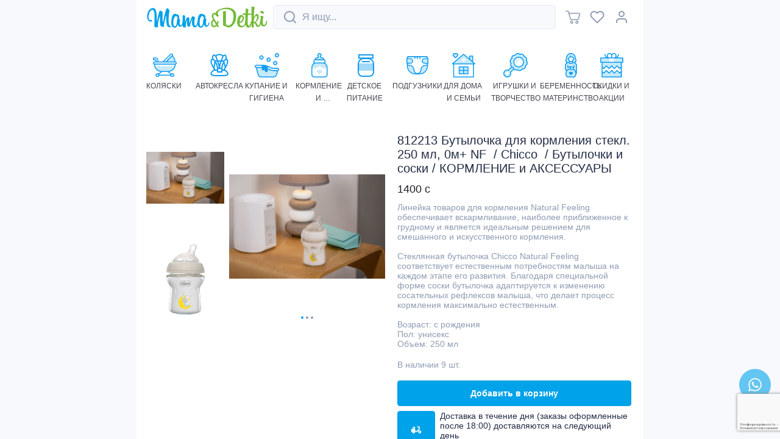

--- FILE ---
content_type: text/html; charset=utf-8
request_url: https://www.google.com/recaptcha/enterprise/anchor?ar=1&k=6Ldcd1koAAAAAAvCiSFYvCLsg3l5L_L5A3AbmETX&co=aHR0cHM6Ly9kZXRraS5rZzo0NDM.&hl=ru&v=PoyoqOPhxBO7pBk68S4YbpHZ&size=invisible&anchor-ms=20000&execute-ms=30000&cb=c4wcakjc876o
body_size: 48637
content:
<!DOCTYPE HTML><html dir="ltr" lang="ru"><head><meta http-equiv="Content-Type" content="text/html; charset=UTF-8">
<meta http-equiv="X-UA-Compatible" content="IE=edge">
<title>reCAPTCHA</title>
<style type="text/css">
/* cyrillic-ext */
@font-face {
  font-family: 'Roboto';
  font-style: normal;
  font-weight: 400;
  font-stretch: 100%;
  src: url(//fonts.gstatic.com/s/roboto/v48/KFO7CnqEu92Fr1ME7kSn66aGLdTylUAMa3GUBHMdazTgWw.woff2) format('woff2');
  unicode-range: U+0460-052F, U+1C80-1C8A, U+20B4, U+2DE0-2DFF, U+A640-A69F, U+FE2E-FE2F;
}
/* cyrillic */
@font-face {
  font-family: 'Roboto';
  font-style: normal;
  font-weight: 400;
  font-stretch: 100%;
  src: url(//fonts.gstatic.com/s/roboto/v48/KFO7CnqEu92Fr1ME7kSn66aGLdTylUAMa3iUBHMdazTgWw.woff2) format('woff2');
  unicode-range: U+0301, U+0400-045F, U+0490-0491, U+04B0-04B1, U+2116;
}
/* greek-ext */
@font-face {
  font-family: 'Roboto';
  font-style: normal;
  font-weight: 400;
  font-stretch: 100%;
  src: url(//fonts.gstatic.com/s/roboto/v48/KFO7CnqEu92Fr1ME7kSn66aGLdTylUAMa3CUBHMdazTgWw.woff2) format('woff2');
  unicode-range: U+1F00-1FFF;
}
/* greek */
@font-face {
  font-family: 'Roboto';
  font-style: normal;
  font-weight: 400;
  font-stretch: 100%;
  src: url(//fonts.gstatic.com/s/roboto/v48/KFO7CnqEu92Fr1ME7kSn66aGLdTylUAMa3-UBHMdazTgWw.woff2) format('woff2');
  unicode-range: U+0370-0377, U+037A-037F, U+0384-038A, U+038C, U+038E-03A1, U+03A3-03FF;
}
/* math */
@font-face {
  font-family: 'Roboto';
  font-style: normal;
  font-weight: 400;
  font-stretch: 100%;
  src: url(//fonts.gstatic.com/s/roboto/v48/KFO7CnqEu92Fr1ME7kSn66aGLdTylUAMawCUBHMdazTgWw.woff2) format('woff2');
  unicode-range: U+0302-0303, U+0305, U+0307-0308, U+0310, U+0312, U+0315, U+031A, U+0326-0327, U+032C, U+032F-0330, U+0332-0333, U+0338, U+033A, U+0346, U+034D, U+0391-03A1, U+03A3-03A9, U+03B1-03C9, U+03D1, U+03D5-03D6, U+03F0-03F1, U+03F4-03F5, U+2016-2017, U+2034-2038, U+203C, U+2040, U+2043, U+2047, U+2050, U+2057, U+205F, U+2070-2071, U+2074-208E, U+2090-209C, U+20D0-20DC, U+20E1, U+20E5-20EF, U+2100-2112, U+2114-2115, U+2117-2121, U+2123-214F, U+2190, U+2192, U+2194-21AE, U+21B0-21E5, U+21F1-21F2, U+21F4-2211, U+2213-2214, U+2216-22FF, U+2308-230B, U+2310, U+2319, U+231C-2321, U+2336-237A, U+237C, U+2395, U+239B-23B7, U+23D0, U+23DC-23E1, U+2474-2475, U+25AF, U+25B3, U+25B7, U+25BD, U+25C1, U+25CA, U+25CC, U+25FB, U+266D-266F, U+27C0-27FF, U+2900-2AFF, U+2B0E-2B11, U+2B30-2B4C, U+2BFE, U+3030, U+FF5B, U+FF5D, U+1D400-1D7FF, U+1EE00-1EEFF;
}
/* symbols */
@font-face {
  font-family: 'Roboto';
  font-style: normal;
  font-weight: 400;
  font-stretch: 100%;
  src: url(//fonts.gstatic.com/s/roboto/v48/KFO7CnqEu92Fr1ME7kSn66aGLdTylUAMaxKUBHMdazTgWw.woff2) format('woff2');
  unicode-range: U+0001-000C, U+000E-001F, U+007F-009F, U+20DD-20E0, U+20E2-20E4, U+2150-218F, U+2190, U+2192, U+2194-2199, U+21AF, U+21E6-21F0, U+21F3, U+2218-2219, U+2299, U+22C4-22C6, U+2300-243F, U+2440-244A, U+2460-24FF, U+25A0-27BF, U+2800-28FF, U+2921-2922, U+2981, U+29BF, U+29EB, U+2B00-2BFF, U+4DC0-4DFF, U+FFF9-FFFB, U+10140-1018E, U+10190-1019C, U+101A0, U+101D0-101FD, U+102E0-102FB, U+10E60-10E7E, U+1D2C0-1D2D3, U+1D2E0-1D37F, U+1F000-1F0FF, U+1F100-1F1AD, U+1F1E6-1F1FF, U+1F30D-1F30F, U+1F315, U+1F31C, U+1F31E, U+1F320-1F32C, U+1F336, U+1F378, U+1F37D, U+1F382, U+1F393-1F39F, U+1F3A7-1F3A8, U+1F3AC-1F3AF, U+1F3C2, U+1F3C4-1F3C6, U+1F3CA-1F3CE, U+1F3D4-1F3E0, U+1F3ED, U+1F3F1-1F3F3, U+1F3F5-1F3F7, U+1F408, U+1F415, U+1F41F, U+1F426, U+1F43F, U+1F441-1F442, U+1F444, U+1F446-1F449, U+1F44C-1F44E, U+1F453, U+1F46A, U+1F47D, U+1F4A3, U+1F4B0, U+1F4B3, U+1F4B9, U+1F4BB, U+1F4BF, U+1F4C8-1F4CB, U+1F4D6, U+1F4DA, U+1F4DF, U+1F4E3-1F4E6, U+1F4EA-1F4ED, U+1F4F7, U+1F4F9-1F4FB, U+1F4FD-1F4FE, U+1F503, U+1F507-1F50B, U+1F50D, U+1F512-1F513, U+1F53E-1F54A, U+1F54F-1F5FA, U+1F610, U+1F650-1F67F, U+1F687, U+1F68D, U+1F691, U+1F694, U+1F698, U+1F6AD, U+1F6B2, U+1F6B9-1F6BA, U+1F6BC, U+1F6C6-1F6CF, U+1F6D3-1F6D7, U+1F6E0-1F6EA, U+1F6F0-1F6F3, U+1F6F7-1F6FC, U+1F700-1F7FF, U+1F800-1F80B, U+1F810-1F847, U+1F850-1F859, U+1F860-1F887, U+1F890-1F8AD, U+1F8B0-1F8BB, U+1F8C0-1F8C1, U+1F900-1F90B, U+1F93B, U+1F946, U+1F984, U+1F996, U+1F9E9, U+1FA00-1FA6F, U+1FA70-1FA7C, U+1FA80-1FA89, U+1FA8F-1FAC6, U+1FACE-1FADC, U+1FADF-1FAE9, U+1FAF0-1FAF8, U+1FB00-1FBFF;
}
/* vietnamese */
@font-face {
  font-family: 'Roboto';
  font-style: normal;
  font-weight: 400;
  font-stretch: 100%;
  src: url(//fonts.gstatic.com/s/roboto/v48/KFO7CnqEu92Fr1ME7kSn66aGLdTylUAMa3OUBHMdazTgWw.woff2) format('woff2');
  unicode-range: U+0102-0103, U+0110-0111, U+0128-0129, U+0168-0169, U+01A0-01A1, U+01AF-01B0, U+0300-0301, U+0303-0304, U+0308-0309, U+0323, U+0329, U+1EA0-1EF9, U+20AB;
}
/* latin-ext */
@font-face {
  font-family: 'Roboto';
  font-style: normal;
  font-weight: 400;
  font-stretch: 100%;
  src: url(//fonts.gstatic.com/s/roboto/v48/KFO7CnqEu92Fr1ME7kSn66aGLdTylUAMa3KUBHMdazTgWw.woff2) format('woff2');
  unicode-range: U+0100-02BA, U+02BD-02C5, U+02C7-02CC, U+02CE-02D7, U+02DD-02FF, U+0304, U+0308, U+0329, U+1D00-1DBF, U+1E00-1E9F, U+1EF2-1EFF, U+2020, U+20A0-20AB, U+20AD-20C0, U+2113, U+2C60-2C7F, U+A720-A7FF;
}
/* latin */
@font-face {
  font-family: 'Roboto';
  font-style: normal;
  font-weight: 400;
  font-stretch: 100%;
  src: url(//fonts.gstatic.com/s/roboto/v48/KFO7CnqEu92Fr1ME7kSn66aGLdTylUAMa3yUBHMdazQ.woff2) format('woff2');
  unicode-range: U+0000-00FF, U+0131, U+0152-0153, U+02BB-02BC, U+02C6, U+02DA, U+02DC, U+0304, U+0308, U+0329, U+2000-206F, U+20AC, U+2122, U+2191, U+2193, U+2212, U+2215, U+FEFF, U+FFFD;
}
/* cyrillic-ext */
@font-face {
  font-family: 'Roboto';
  font-style: normal;
  font-weight: 500;
  font-stretch: 100%;
  src: url(//fonts.gstatic.com/s/roboto/v48/KFO7CnqEu92Fr1ME7kSn66aGLdTylUAMa3GUBHMdazTgWw.woff2) format('woff2');
  unicode-range: U+0460-052F, U+1C80-1C8A, U+20B4, U+2DE0-2DFF, U+A640-A69F, U+FE2E-FE2F;
}
/* cyrillic */
@font-face {
  font-family: 'Roboto';
  font-style: normal;
  font-weight: 500;
  font-stretch: 100%;
  src: url(//fonts.gstatic.com/s/roboto/v48/KFO7CnqEu92Fr1ME7kSn66aGLdTylUAMa3iUBHMdazTgWw.woff2) format('woff2');
  unicode-range: U+0301, U+0400-045F, U+0490-0491, U+04B0-04B1, U+2116;
}
/* greek-ext */
@font-face {
  font-family: 'Roboto';
  font-style: normal;
  font-weight: 500;
  font-stretch: 100%;
  src: url(//fonts.gstatic.com/s/roboto/v48/KFO7CnqEu92Fr1ME7kSn66aGLdTylUAMa3CUBHMdazTgWw.woff2) format('woff2');
  unicode-range: U+1F00-1FFF;
}
/* greek */
@font-face {
  font-family: 'Roboto';
  font-style: normal;
  font-weight: 500;
  font-stretch: 100%;
  src: url(//fonts.gstatic.com/s/roboto/v48/KFO7CnqEu92Fr1ME7kSn66aGLdTylUAMa3-UBHMdazTgWw.woff2) format('woff2');
  unicode-range: U+0370-0377, U+037A-037F, U+0384-038A, U+038C, U+038E-03A1, U+03A3-03FF;
}
/* math */
@font-face {
  font-family: 'Roboto';
  font-style: normal;
  font-weight: 500;
  font-stretch: 100%;
  src: url(//fonts.gstatic.com/s/roboto/v48/KFO7CnqEu92Fr1ME7kSn66aGLdTylUAMawCUBHMdazTgWw.woff2) format('woff2');
  unicode-range: U+0302-0303, U+0305, U+0307-0308, U+0310, U+0312, U+0315, U+031A, U+0326-0327, U+032C, U+032F-0330, U+0332-0333, U+0338, U+033A, U+0346, U+034D, U+0391-03A1, U+03A3-03A9, U+03B1-03C9, U+03D1, U+03D5-03D6, U+03F0-03F1, U+03F4-03F5, U+2016-2017, U+2034-2038, U+203C, U+2040, U+2043, U+2047, U+2050, U+2057, U+205F, U+2070-2071, U+2074-208E, U+2090-209C, U+20D0-20DC, U+20E1, U+20E5-20EF, U+2100-2112, U+2114-2115, U+2117-2121, U+2123-214F, U+2190, U+2192, U+2194-21AE, U+21B0-21E5, U+21F1-21F2, U+21F4-2211, U+2213-2214, U+2216-22FF, U+2308-230B, U+2310, U+2319, U+231C-2321, U+2336-237A, U+237C, U+2395, U+239B-23B7, U+23D0, U+23DC-23E1, U+2474-2475, U+25AF, U+25B3, U+25B7, U+25BD, U+25C1, U+25CA, U+25CC, U+25FB, U+266D-266F, U+27C0-27FF, U+2900-2AFF, U+2B0E-2B11, U+2B30-2B4C, U+2BFE, U+3030, U+FF5B, U+FF5D, U+1D400-1D7FF, U+1EE00-1EEFF;
}
/* symbols */
@font-face {
  font-family: 'Roboto';
  font-style: normal;
  font-weight: 500;
  font-stretch: 100%;
  src: url(//fonts.gstatic.com/s/roboto/v48/KFO7CnqEu92Fr1ME7kSn66aGLdTylUAMaxKUBHMdazTgWw.woff2) format('woff2');
  unicode-range: U+0001-000C, U+000E-001F, U+007F-009F, U+20DD-20E0, U+20E2-20E4, U+2150-218F, U+2190, U+2192, U+2194-2199, U+21AF, U+21E6-21F0, U+21F3, U+2218-2219, U+2299, U+22C4-22C6, U+2300-243F, U+2440-244A, U+2460-24FF, U+25A0-27BF, U+2800-28FF, U+2921-2922, U+2981, U+29BF, U+29EB, U+2B00-2BFF, U+4DC0-4DFF, U+FFF9-FFFB, U+10140-1018E, U+10190-1019C, U+101A0, U+101D0-101FD, U+102E0-102FB, U+10E60-10E7E, U+1D2C0-1D2D3, U+1D2E0-1D37F, U+1F000-1F0FF, U+1F100-1F1AD, U+1F1E6-1F1FF, U+1F30D-1F30F, U+1F315, U+1F31C, U+1F31E, U+1F320-1F32C, U+1F336, U+1F378, U+1F37D, U+1F382, U+1F393-1F39F, U+1F3A7-1F3A8, U+1F3AC-1F3AF, U+1F3C2, U+1F3C4-1F3C6, U+1F3CA-1F3CE, U+1F3D4-1F3E0, U+1F3ED, U+1F3F1-1F3F3, U+1F3F5-1F3F7, U+1F408, U+1F415, U+1F41F, U+1F426, U+1F43F, U+1F441-1F442, U+1F444, U+1F446-1F449, U+1F44C-1F44E, U+1F453, U+1F46A, U+1F47D, U+1F4A3, U+1F4B0, U+1F4B3, U+1F4B9, U+1F4BB, U+1F4BF, U+1F4C8-1F4CB, U+1F4D6, U+1F4DA, U+1F4DF, U+1F4E3-1F4E6, U+1F4EA-1F4ED, U+1F4F7, U+1F4F9-1F4FB, U+1F4FD-1F4FE, U+1F503, U+1F507-1F50B, U+1F50D, U+1F512-1F513, U+1F53E-1F54A, U+1F54F-1F5FA, U+1F610, U+1F650-1F67F, U+1F687, U+1F68D, U+1F691, U+1F694, U+1F698, U+1F6AD, U+1F6B2, U+1F6B9-1F6BA, U+1F6BC, U+1F6C6-1F6CF, U+1F6D3-1F6D7, U+1F6E0-1F6EA, U+1F6F0-1F6F3, U+1F6F7-1F6FC, U+1F700-1F7FF, U+1F800-1F80B, U+1F810-1F847, U+1F850-1F859, U+1F860-1F887, U+1F890-1F8AD, U+1F8B0-1F8BB, U+1F8C0-1F8C1, U+1F900-1F90B, U+1F93B, U+1F946, U+1F984, U+1F996, U+1F9E9, U+1FA00-1FA6F, U+1FA70-1FA7C, U+1FA80-1FA89, U+1FA8F-1FAC6, U+1FACE-1FADC, U+1FADF-1FAE9, U+1FAF0-1FAF8, U+1FB00-1FBFF;
}
/* vietnamese */
@font-face {
  font-family: 'Roboto';
  font-style: normal;
  font-weight: 500;
  font-stretch: 100%;
  src: url(//fonts.gstatic.com/s/roboto/v48/KFO7CnqEu92Fr1ME7kSn66aGLdTylUAMa3OUBHMdazTgWw.woff2) format('woff2');
  unicode-range: U+0102-0103, U+0110-0111, U+0128-0129, U+0168-0169, U+01A0-01A1, U+01AF-01B0, U+0300-0301, U+0303-0304, U+0308-0309, U+0323, U+0329, U+1EA0-1EF9, U+20AB;
}
/* latin-ext */
@font-face {
  font-family: 'Roboto';
  font-style: normal;
  font-weight: 500;
  font-stretch: 100%;
  src: url(//fonts.gstatic.com/s/roboto/v48/KFO7CnqEu92Fr1ME7kSn66aGLdTylUAMa3KUBHMdazTgWw.woff2) format('woff2');
  unicode-range: U+0100-02BA, U+02BD-02C5, U+02C7-02CC, U+02CE-02D7, U+02DD-02FF, U+0304, U+0308, U+0329, U+1D00-1DBF, U+1E00-1E9F, U+1EF2-1EFF, U+2020, U+20A0-20AB, U+20AD-20C0, U+2113, U+2C60-2C7F, U+A720-A7FF;
}
/* latin */
@font-face {
  font-family: 'Roboto';
  font-style: normal;
  font-weight: 500;
  font-stretch: 100%;
  src: url(//fonts.gstatic.com/s/roboto/v48/KFO7CnqEu92Fr1ME7kSn66aGLdTylUAMa3yUBHMdazQ.woff2) format('woff2');
  unicode-range: U+0000-00FF, U+0131, U+0152-0153, U+02BB-02BC, U+02C6, U+02DA, U+02DC, U+0304, U+0308, U+0329, U+2000-206F, U+20AC, U+2122, U+2191, U+2193, U+2212, U+2215, U+FEFF, U+FFFD;
}
/* cyrillic-ext */
@font-face {
  font-family: 'Roboto';
  font-style: normal;
  font-weight: 900;
  font-stretch: 100%;
  src: url(//fonts.gstatic.com/s/roboto/v48/KFO7CnqEu92Fr1ME7kSn66aGLdTylUAMa3GUBHMdazTgWw.woff2) format('woff2');
  unicode-range: U+0460-052F, U+1C80-1C8A, U+20B4, U+2DE0-2DFF, U+A640-A69F, U+FE2E-FE2F;
}
/* cyrillic */
@font-face {
  font-family: 'Roboto';
  font-style: normal;
  font-weight: 900;
  font-stretch: 100%;
  src: url(//fonts.gstatic.com/s/roboto/v48/KFO7CnqEu92Fr1ME7kSn66aGLdTylUAMa3iUBHMdazTgWw.woff2) format('woff2');
  unicode-range: U+0301, U+0400-045F, U+0490-0491, U+04B0-04B1, U+2116;
}
/* greek-ext */
@font-face {
  font-family: 'Roboto';
  font-style: normal;
  font-weight: 900;
  font-stretch: 100%;
  src: url(//fonts.gstatic.com/s/roboto/v48/KFO7CnqEu92Fr1ME7kSn66aGLdTylUAMa3CUBHMdazTgWw.woff2) format('woff2');
  unicode-range: U+1F00-1FFF;
}
/* greek */
@font-face {
  font-family: 'Roboto';
  font-style: normal;
  font-weight: 900;
  font-stretch: 100%;
  src: url(//fonts.gstatic.com/s/roboto/v48/KFO7CnqEu92Fr1ME7kSn66aGLdTylUAMa3-UBHMdazTgWw.woff2) format('woff2');
  unicode-range: U+0370-0377, U+037A-037F, U+0384-038A, U+038C, U+038E-03A1, U+03A3-03FF;
}
/* math */
@font-face {
  font-family: 'Roboto';
  font-style: normal;
  font-weight: 900;
  font-stretch: 100%;
  src: url(//fonts.gstatic.com/s/roboto/v48/KFO7CnqEu92Fr1ME7kSn66aGLdTylUAMawCUBHMdazTgWw.woff2) format('woff2');
  unicode-range: U+0302-0303, U+0305, U+0307-0308, U+0310, U+0312, U+0315, U+031A, U+0326-0327, U+032C, U+032F-0330, U+0332-0333, U+0338, U+033A, U+0346, U+034D, U+0391-03A1, U+03A3-03A9, U+03B1-03C9, U+03D1, U+03D5-03D6, U+03F0-03F1, U+03F4-03F5, U+2016-2017, U+2034-2038, U+203C, U+2040, U+2043, U+2047, U+2050, U+2057, U+205F, U+2070-2071, U+2074-208E, U+2090-209C, U+20D0-20DC, U+20E1, U+20E5-20EF, U+2100-2112, U+2114-2115, U+2117-2121, U+2123-214F, U+2190, U+2192, U+2194-21AE, U+21B0-21E5, U+21F1-21F2, U+21F4-2211, U+2213-2214, U+2216-22FF, U+2308-230B, U+2310, U+2319, U+231C-2321, U+2336-237A, U+237C, U+2395, U+239B-23B7, U+23D0, U+23DC-23E1, U+2474-2475, U+25AF, U+25B3, U+25B7, U+25BD, U+25C1, U+25CA, U+25CC, U+25FB, U+266D-266F, U+27C0-27FF, U+2900-2AFF, U+2B0E-2B11, U+2B30-2B4C, U+2BFE, U+3030, U+FF5B, U+FF5D, U+1D400-1D7FF, U+1EE00-1EEFF;
}
/* symbols */
@font-face {
  font-family: 'Roboto';
  font-style: normal;
  font-weight: 900;
  font-stretch: 100%;
  src: url(//fonts.gstatic.com/s/roboto/v48/KFO7CnqEu92Fr1ME7kSn66aGLdTylUAMaxKUBHMdazTgWw.woff2) format('woff2');
  unicode-range: U+0001-000C, U+000E-001F, U+007F-009F, U+20DD-20E0, U+20E2-20E4, U+2150-218F, U+2190, U+2192, U+2194-2199, U+21AF, U+21E6-21F0, U+21F3, U+2218-2219, U+2299, U+22C4-22C6, U+2300-243F, U+2440-244A, U+2460-24FF, U+25A0-27BF, U+2800-28FF, U+2921-2922, U+2981, U+29BF, U+29EB, U+2B00-2BFF, U+4DC0-4DFF, U+FFF9-FFFB, U+10140-1018E, U+10190-1019C, U+101A0, U+101D0-101FD, U+102E0-102FB, U+10E60-10E7E, U+1D2C0-1D2D3, U+1D2E0-1D37F, U+1F000-1F0FF, U+1F100-1F1AD, U+1F1E6-1F1FF, U+1F30D-1F30F, U+1F315, U+1F31C, U+1F31E, U+1F320-1F32C, U+1F336, U+1F378, U+1F37D, U+1F382, U+1F393-1F39F, U+1F3A7-1F3A8, U+1F3AC-1F3AF, U+1F3C2, U+1F3C4-1F3C6, U+1F3CA-1F3CE, U+1F3D4-1F3E0, U+1F3ED, U+1F3F1-1F3F3, U+1F3F5-1F3F7, U+1F408, U+1F415, U+1F41F, U+1F426, U+1F43F, U+1F441-1F442, U+1F444, U+1F446-1F449, U+1F44C-1F44E, U+1F453, U+1F46A, U+1F47D, U+1F4A3, U+1F4B0, U+1F4B3, U+1F4B9, U+1F4BB, U+1F4BF, U+1F4C8-1F4CB, U+1F4D6, U+1F4DA, U+1F4DF, U+1F4E3-1F4E6, U+1F4EA-1F4ED, U+1F4F7, U+1F4F9-1F4FB, U+1F4FD-1F4FE, U+1F503, U+1F507-1F50B, U+1F50D, U+1F512-1F513, U+1F53E-1F54A, U+1F54F-1F5FA, U+1F610, U+1F650-1F67F, U+1F687, U+1F68D, U+1F691, U+1F694, U+1F698, U+1F6AD, U+1F6B2, U+1F6B9-1F6BA, U+1F6BC, U+1F6C6-1F6CF, U+1F6D3-1F6D7, U+1F6E0-1F6EA, U+1F6F0-1F6F3, U+1F6F7-1F6FC, U+1F700-1F7FF, U+1F800-1F80B, U+1F810-1F847, U+1F850-1F859, U+1F860-1F887, U+1F890-1F8AD, U+1F8B0-1F8BB, U+1F8C0-1F8C1, U+1F900-1F90B, U+1F93B, U+1F946, U+1F984, U+1F996, U+1F9E9, U+1FA00-1FA6F, U+1FA70-1FA7C, U+1FA80-1FA89, U+1FA8F-1FAC6, U+1FACE-1FADC, U+1FADF-1FAE9, U+1FAF0-1FAF8, U+1FB00-1FBFF;
}
/* vietnamese */
@font-face {
  font-family: 'Roboto';
  font-style: normal;
  font-weight: 900;
  font-stretch: 100%;
  src: url(//fonts.gstatic.com/s/roboto/v48/KFO7CnqEu92Fr1ME7kSn66aGLdTylUAMa3OUBHMdazTgWw.woff2) format('woff2');
  unicode-range: U+0102-0103, U+0110-0111, U+0128-0129, U+0168-0169, U+01A0-01A1, U+01AF-01B0, U+0300-0301, U+0303-0304, U+0308-0309, U+0323, U+0329, U+1EA0-1EF9, U+20AB;
}
/* latin-ext */
@font-face {
  font-family: 'Roboto';
  font-style: normal;
  font-weight: 900;
  font-stretch: 100%;
  src: url(//fonts.gstatic.com/s/roboto/v48/KFO7CnqEu92Fr1ME7kSn66aGLdTylUAMa3KUBHMdazTgWw.woff2) format('woff2');
  unicode-range: U+0100-02BA, U+02BD-02C5, U+02C7-02CC, U+02CE-02D7, U+02DD-02FF, U+0304, U+0308, U+0329, U+1D00-1DBF, U+1E00-1E9F, U+1EF2-1EFF, U+2020, U+20A0-20AB, U+20AD-20C0, U+2113, U+2C60-2C7F, U+A720-A7FF;
}
/* latin */
@font-face {
  font-family: 'Roboto';
  font-style: normal;
  font-weight: 900;
  font-stretch: 100%;
  src: url(//fonts.gstatic.com/s/roboto/v48/KFO7CnqEu92Fr1ME7kSn66aGLdTylUAMa3yUBHMdazQ.woff2) format('woff2');
  unicode-range: U+0000-00FF, U+0131, U+0152-0153, U+02BB-02BC, U+02C6, U+02DA, U+02DC, U+0304, U+0308, U+0329, U+2000-206F, U+20AC, U+2122, U+2191, U+2193, U+2212, U+2215, U+FEFF, U+FFFD;
}

</style>
<link rel="stylesheet" type="text/css" href="https://www.gstatic.com/recaptcha/releases/PoyoqOPhxBO7pBk68S4YbpHZ/styles__ltr.css">
<script nonce="7rt8ceWXinA0K5yndCdOCg" type="text/javascript">window['__recaptcha_api'] = 'https://www.google.com/recaptcha/enterprise/';</script>
<script type="text/javascript" src="https://www.gstatic.com/recaptcha/releases/PoyoqOPhxBO7pBk68S4YbpHZ/recaptcha__ru.js" nonce="7rt8ceWXinA0K5yndCdOCg">
      
    </script></head>
<body><div id="rc-anchor-alert" class="rc-anchor-alert"></div>
<input type="hidden" id="recaptcha-token" value="[base64]">
<script type="text/javascript" nonce="7rt8ceWXinA0K5yndCdOCg">
      recaptcha.anchor.Main.init("[\x22ainput\x22,[\x22bgdata\x22,\x22\x22,\[base64]/[base64]/[base64]/KE4oMTI0LHYsdi5HKSxMWihsLHYpKTpOKDEyNCx2LGwpLFYpLHYpLFQpKSxGKDE3MSx2KX0scjc9ZnVuY3Rpb24obCl7cmV0dXJuIGx9LEM9ZnVuY3Rpb24obCxWLHYpe04odixsLFYpLFZbYWtdPTI3OTZ9LG49ZnVuY3Rpb24obCxWKXtWLlg9KChWLlg/[base64]/[base64]/[base64]/[base64]/[base64]/[base64]/[base64]/[base64]/[base64]/[base64]/[base64]\\u003d\x22,\[base64]\\u003d\\u003d\x22,\x22wrlAw50XLCnDvn8nXsKTwoE1woDDkiDClgzDqRTCjMOFwpfCnsOzZw85QMOdw7DDoMOKw7vCu8OkInLCjlnDl8OLZsKNw5J/wqHCk8OLwqpAw6BrQy0Hw5XCqMOOA8ODw7lYwoLDsmnClxvCncOcw7HDrcOvUcKCwrI8wpzCq8Owwqh+woHDqBfDmAjDomcGwrTCjmfCiCZiaMK9XsO1w5VDw43DlsOlZMKiBmxJasOvw5zDnMO/w57DisK1w47Ci8OTK8KYRQzCnlDDhcORwojCp8O1w5jCmsKXA8Ozw5M3XkFvNVDDlcODKcOAwpByw6YKw4DDnMKOw6ckwp7DmcKVC8OCw7w/w48XPsOgdjTCjnPCvlViwrbChcKTOS3Crns8FUnCscK/NcOwwr1xw53Dh8OZDG51CcOsEm5GYMOhcFbDlH5Iw6vChWdJwrTCvEXClBQwwpskwoHDkMOpwqjCviYOUMOkd8OITglwRB7DqjvDk8KIwrHDkSNOw7jDpcKrJsKrHMO7fsK3wp/Dm0XDvMOsw4VKw6tCw47ClQ/CiCYTP8OFw73CmsKiwqMjQcONwo3Dr8OPHT7Dtj7DnwrDnnQlXVLDoMOvwqcNB0rDqUpQHnYqwqhCw57CsjNfRsO/w4dQUcKGQxIGwqYHQMK/w6Elwpt9NEFqZ8KowpxrUlDDkcKWIsOQw4IJLsKywqAkW0/[base64]/w7/DtcObw7NpDgDDglxbw5slEsOywpo7csORSSFzwpM+w4NRwo3DqFrDpyHDrEDDn0ExZSVZHsKEWDrCtsOowoFWBcO4J8Omw7LCkUHCscOzbsOUw7c7w4EZNyIgw6phwoAtGsOdTMK5c2BNw5DDmcO8wqXClsOsJcOdwr/[base64]/DicOXw5LDtMO5w7/[base64]/[base64]/[base64]/OX/Dnhovw57CiW3DkFgAw5FzbA9EShZ7w7BzTRtdw4XDhSByMcO0UMKRMy1pECfDrcKZwoZDwrPDrkgmwo3CkDh7R8KdYMKuSnvCklXDk8KcM8Klwq3DjcO2D8KCSsKZCDcJw4VJwpDCkgpBU8O+woYPwq7CtsK6KgTDqcOgwqZ5BlrClA1GwoDDp3/DqMKrHMKof8OpYsOjLxvDp20KO8KKTsOswprDjW53GsO+wpJDMDnCksOqwqPDpsO2O29jwqjCu3nDgDEFwow0w59Pwp/CjDMfw6Q4woBmw5bCo8OXwrNtGyh0Fk4ALlLCgkzChsOxwr9jw7drBcOqwoZJfhJgw6kaw6LDl8KAwopINVjDmcKcJMOpTcKOw4zCqMO2AUXDhS8FOcKfYMKdwo3Cv3E1IjosOMOEQcK6PMKHwp1NwrLCkMKLKTHCncKIwqZMwpwNw7/ChGs+w441Si4Zw5rCnGMpDGkYw7nDoFYQVlbDtsO4DTrCmsOswqkWw7cWI8OnRmBPXsOzQGpxw6Eiwrwjw4HDksOMwr4tMGF2wr9nDcOkwrTCsEM5eDRAw5YVITDClMOFwoFKwoYqwqPDncOtw50fwpRnwprDiMKMw5XDsE/CucKLbCFnLn51wq5wwod0UcOjw67DiUcgMBHDvsKlwrJfwpQMT8KzwqFHJHbCkS0HwoYxwrLCrSHDoAkcw6/[base64]/SDnCvsOJw53CpwjCjcOiwpTDhRnCrsKGdMOkJ1o1Gm7DrBvCv8KTWcKqEsKlSEVFQXdiw6kTw7fCoMKUbMOmDMKAw61SXjtuwrZcLB3DrDxxUXDCpRDCocKhw4TDi8O4w5hTKlPCicKAw7fCs1EJwqcIVsKAw73DpSjCiDhFD8Ocw745DVssHMOxL8KYJS/DmwPCpDk6w5PCm3Fww43Dnw9ww5/DjA8lWx4oAmPCv8KZDA1Ea8KLYygtwotWcC8sRV9RTnUmw4XDs8KLwq/CsnrDnwRNwrZmw53CoUfDosOOw6wDXx00I8Kew7XCnU02w4bCucKJFUnDpsOxQsK4wqEqw5bDu1oOXSwRJETCn115AsObwqEMw4BNwqhkwoDCmcOcw6tWVHIUAsO9w7FOasOafMOPCDjDnWIFw4/CvWDDgsOtV2/DpcOCwo/ClUUZwrrCicKFFcOawoXDvWgkDRHCtMKXw6nDoMKEMHIKYVA6MMO0wpTDs8O7w7TCmUXCoSPDmMKgwprDi3hhHMKrPsO1M0hRXcOlw7gjwpYSQFnCo8OfVBZVKMKmwpLCtDRCwqZHJHwnRmjCvkDClcKrw5TDh8KwGi/DrsKAw5TClMKednAbdUfCtsOoZFrCrTYnwrhCw6QBPXLCvMOiw5pVPkdPXsKvw5FHFMOsw7l3KDRWMynDl38EXMKvwolnwpTCh1/ChMOawoNNEMK8bVZUK1wIwqTDu8OPdMKbw6PDoBl5ZW/Cn2kuwo1Aw7nCjSViXRI9wq/CpXgsS0FmFMOhAMKkw4wdw7LChSPDvn8WwqzDjzp0w5DDnRoyC8O7wodFw6bDu8OGw6PCvMKsOMKpw4LDmVJcw6wSw6pyIMKOFsKawpQrRcKQwo8pwpVCTcO2w602RTLDkMOTwrESw50+ScKrIcOWwq/DjcOzbyhVdw/Ct1vCpwrClsKfd8O6wozCm8OBGCorAQjDlSYUDT19CcKFw4kQwp8ib08vZcOEwpEBBMOmw5VGHcO9w4IBwqrChh/ChllYO8K9w5HCn8Olw5XCusOSw6TCqMOBw73CvcKxw6Bzw6BrIMOPRMKUw6Nbw4DCnQYTA1YResOEFmFte8KDbn3DqzdLbnkUwpvCkcO+w7bCnMKfSMORIcKnd2Ufw5NGw6vDmmIkJcOZVU/DuCnChMO3F0bCncKmFsOJYjlPAcO/AMOUZXPCgz8+wqsZwqR4dcOTw4PCg8OZwqzCqMOTw58HwoY5w7vCrULDjsKYwojDnUDCm8Ogw4xVXsOwJmzCrcO3HcOsT8KSwobCozbCh8K8asK3Gkgww7bDksKjw5dYKsOMw4PCtz7DrcKUIcKtw6xww7/CgMKMwqfDnw0sw4ksw6zDicK5Z8O3wrjDvMKrFcOaawdFw6MawplJwpnCix/DsMO4dDUww7fCmsO5TwRIwpPCoMOOwoM/woXDn8OIwp7DnnZ+c1XClBE9worDisOkQQbCu8ONTcOqN8OQwo/DqQxCwp3CmWsIHVrDvMO1M04Ccw1zwpFcw7tWEsKXesKUXgkjNy7DmMKGJRcAwqkhw4FtVsOlUEV2wrXDrydSw4/[base64]/wq7DnhLCrsOGSVlwDDM1w6ROf8Kew5laT3PDi8K8wp7Dk3YDNMKqKsKvw7E4w4BLOsKMMWLDli1VXcO1w5ZQwr82blA3wpUyb3PCom/DksKQw58UFMO9RF3Dn8K2w4zCoCDCisOww5jCrMOMRMO+AWTCqsK9wqbCkRgJR1zDvmDDgCLDvMKkVWJ5RcK0FMO8HksLKBoBw7JiRwHCmmpuWkRiOMO2cyvCj8KEwr3DoSsxIsO4ZQDCqTbDsMK/[base64]/Dp3nDuHHCiWRJTMKpw59fLMOPFW4xwrzDgcKQEkBKWcOjA8KPwqTCpAfCqRsJElJnwofCoW3Cpk7Di0EtWD5Pw7TCoFDDr8Odw6Aew5d/AFx0w7EMPm1ub8OUw50hw7tBw55ew4DDjMOEw43CrjrDtCTDocKQTBxqflTDgcOLwrLCtErDmBxTYy7DksObXMOuw4JtRMOEw5/DrMKnMsKXX8OEw7QKw75Dw7RSwo/DomnCkAlJVsKHw4Agw4EQK1Rnwr8jwrDCvcKRw63DhGRBQ8KCw5vCmUBLwojDn8OSTMOdZiDCumvDvAjCrsKXflnDucK2VMOXw5sVFytvTzXDv8KYTyDDth1mJTRDPW/CrGzDn8KKH8O9eMKgVWPDnGjCgCPDiV5PwrolSMOIWcOwwo/Cnk8MSnjCucK3ACtDw6NjwqU+w641Qyw2wo8kMHDDoinCr3Bawr/[base64]/Z2zClQTDu0DDucO1w5JtJcKhwpnDncOibcOAw5nDncOhwpF+wrLCpMOZGBUkw5PDkXwEYDbChcODI8OyGQcWbsOTDsKwalEzw70hNBDCvBPDvQPCv8KtGcKFAsK0w4NlRhRow7BRS8OvdCglfj7CncOKw6grMUpQwr4FwpTCgDPDpMOcw7/DoggcFA8tdnAJw6xFwrNVwoEhJsOQfMOiIsK0e35XLy3Cl1oZPsOIRQ1qwqHDshdOwo7DikbCqUDDmcKNwp/[base64]/DssKnwpDDocKUSz/Dg0QAScKJJFjDj8OFw44Mw608AjsDA8KYJMK1wqPCi8Oww7DCj8OYw7DCi1zDhcKGw6EYMCHCiQvCkcKnaMKMw4DDpXgCw4nCtykXwpbCvkvDoiUGX8OFwq48w6hLw7/CnsOqwoXDvyAhdDjDnMK9V0scJ8K1wrIcTFzCtsOvw6PCjl8TwrZvY2ZHwr42w7PCu8KSwpNewo/[base64]/CjSE2w7zCvCnDnVVowp59LgErwr0lwqR2ZGrDr2NFc8Ofw7cpw6rDuMKiKMO/[base64]/DjMK0wr5nYljDj1fDrUPDp8OLF8OpXcOdwrhYKcOEOMOWw68JwprDoDAiwrUdFcO2wrTDv8O6VMKrRsOoYjLCu8KVWcOzw5Zvw44PCGAEfMK2wqbCjF3Dn3vDv0bDlMO4woNUwoY0woHCpGBSU0dJwrxnShrClVomdg/[base64]/wqbDoXsgw5Vaw5o9E185wo3CnkJ1SsOfwq0Jw48dw6YOccOJw4jCh8KNw7QuJMOtF2/[base64]/wpzDssOcM8O5w5LDqjzCocOmwqjDhW8OJsOkwpVvwpYewpprwqcPwpZVwo1+J058XsKkGMKDwqtiaMKmwrrDmMOAw4PDgsKVJcO0HCLDr8K6dwkFcsOgYBDCsMK+esOxQzREJMKVJVklw6fDvDk/CcKGw6Z3wqHCvsKTw73DqsK7w6jCox/CpEjCmcKtBzcZWXEhwqLCjWjDs2rCs33CqsKewoURw4AWwpNjUGINa1rCmgctwr0Pwpt3w6fDugPDpQLDi8K+E1Njw57Du8OJw5nCgBnCm8KWScOVw5V+w6AZWC8vTsK+w6DChsODwozDnsKMJMOzPw/CizJdwr7CjMOIH8KEwqg5wqt2OcODw5xDWVLCoMOzwrNjFcKFHRTDtcOLSwwobnsKQWfCsmBONWLDq8KuVxNxXsKcTcKow77DuWTDmsOmwrQfw6bCtk/Cu8KrKTPClsOqH8OKBGPDqjvDkmlZw7tuw6pqw47CpVzCj8O+QHnCusOvQUbDoTPDtkwqw4jDijgwwpgPw7zCoFpswr4JccKmOsOXw5nDmR1ZwqDCisOFIMKlw4J/w5xlworDoBNQJVfClkTCiMKBw57CgWTDhnwbaSIBT8Knwrd/[base64]/YMKJwqhKG8ORw5zDsCN6wpXDksOHVcOjw5FrwohQwo7CsMOncsK5wrNow6jDq8KJKVbDjVV0wobDi8OeXDrCqjjCpsOdV8OgOgLDucKLacO8NgwSwo09E8K/V3o6wpwzajsHwqUvwrhIBcKtQcOJw4FpHETCs3TCvAQ/wpLDh8Kqwp5uLsOTwojCri7CrHbDhCgGD8Kjw5bDvR/CpcK4NMKvOsK/w7MOwoNBJUFUCUzDpsOXES3Dj8OQwrPCgcOOHGB0UcKtw4VYwrvCtGAGfylcw6cWw5E/f3l3dsO5w5s1X3DCr0XCgTgHwq/DrcO1w4YXw5TCmSl2w5TDv8KTP8ORTWp/[base64]/DncO3JcKDwp0/M8OvwrV5X3vCh8OHwoTDuQXClMKGE8Kqw7vDiX3CscK+wooKwp/DsR92SwsWe8OLwqoawoTCiMKVXsO4wqDCoMKVwoLCsMO4CyUvPcKSOMKKcwUmM0LConF3wp0QT1/DlsKmU8OMf8KZwrUkwq3CvjJxwofCiMKGSsOOBiLDisKAwpF5eQvCvcKgZzdmwrYuW8OAwr0Xw5LCgxvCpynCgF3DrsOeJsKPwpnDiz7DtsKhwoLDj2xXHMK0BMKtw6DDsVbDm8KPR8KBwobCpMOmJB9Yw4/Ckl/DvknDuC5CAMOLaVkoC8Oqw5jCvMKEZEjCuyfDrSrCqcOhw751wos6UMOdw6jDq8O0w7A/w5xEDcOSdXtnwrQma0bDnsONDMOkw5jCsGMIBx/[base64]/Co3nCocKqFj1Rw4tKwqpbKcOHc8ORZCNcZyLCrzjCkiTDnivCv0rDlMKfw4JzwqnCvMOqTEHDhijDkcKwOyzCs2LDkMKyw7s/BcKFWmEGw5/CkkXDlwrDr8KMXMOiwqfDlxQ0YiTCtwPDhUjCjg8oWDDCg8Okwqc5w4TDrsKbYA3CsxV2KGbDrsK6wofDpGbCp8OHWyvDjsOCDlB1w4xQw7bDusKPc2jCqMOtEzMsX8K4GSbDhTPDhMOBPUbCmhgaDsKtwqPCqsO+WsKRw4LDsCRywrNzwrN3Ti3CkMORcMKJwrV/LhRnMS06AsKoLh1pQwrDhD9XPBJSwonCsx/[base64]/BE7CiTl+wpHDnMO4PSXDlsKZOil4HcOcwqLDs8O5w7rDmwjCt8OTdEjCuMKOwp8NwofCk07Ch8OcMsK6w5BjBTIAwqHCn0tqVyzCkxknSkMIw7gYwrbDlMOnw6FXCx8nHw8IwqjDn3jCkmwYJcKxNXPDpMO0bhLDvyDDr8KBYCx4Z8Oaw7/[base64]/Dk8KqaSTCusKMw6LDhsKhw4UywrjCtcOeF0wuw4DCmUTCgQLCrkE0Uzo4TRw/woHCnsOsw7pKw5nCt8KfQ2DDoMOBeDfDqFjCghfCoBB8w4kcw5TCnix+w4rCgRZnOXTCnnUdSU/Cqwc5w7/DqsOPS8OUw5XCrcK/DsKiB8KQw6R7w5Y8wqjChzjCnCA5wrPCvzBvwo3Cty/Do8OoDsO8Y25XG8O4fWMGwpjCt8Ofw6JcXMKnVnfCihjDkC7Cu8KSFRdieMOGw5bCkCHCu8OiwrPDs1dKdk/[base64]/[base64]/wqA5wpnChw4JVxnCuDobwqFfw65USHViPMOgw7XDusKnwoVbwqfCtsKiOwvCh8OPwqxwwqLDiGfCvMOBOzTDgMKpw6F6wqUswpzCkMOtwoc5w5/DrWbDhMO3w5RcbUfDqcKQZSjCnwMPaRrChcOCKsK/[base64]/w4/DnVwww4Z5w4nCusO7wqhCw7LCvMK4RsO2b8KlNMOYflXDpgBKwqrDi3REVCTCo8K0dWFHDcOsIMK2w5w1QnbCj8KEDsOxSRrDuXDCssKVw6rCmmUlwpw5w45Cw5DCuzbCrsK/QBh7wpBHwofDkcKFw7XCqsO6wootwrXDssKgwpDDqMKGwo/Dti/Cgl5SYRhnwq/DusOFwqxBRVoUARPDqA5HHsO1w6Jhw5LDkMOdwrTDv8OWw7NAw5FeC8Kmwpdcw7EYE8K1wpjDmXLCucOZworDrsOrHsKjSsO9wq1GCMOPVMOkUVvCq8Ohw7DDrirDrcONwoU9w6LCu8KNwpXDrGxWwqXDq8O/NsOgR8O/F8OQMsO+w49rwofCgsOvw4/CpcOiw6bDjcO2S8KGw4ohw6VVGcKUwrd1woPDiQ8gQVoRw6R2woxJJildQsOEwpfCrcKiwq7Chi/DiSc6MMO9XMOcUsOEw6zCh8OTWAjDs3QIJDbDvMO1KsO6OiQrUMOsX3TDkMOdQcKQwpnCtMOiGcKtw4DDh2rDpgbCtxzCpsO9wo3DvMK/JU8wOXAIMxTCm8OMw5XCkcKPw6LDk8OxTsK7NTp2JV0awo87V8OzM1nDg8KFwoQ1w63CsXI/wo3Cg8KfwpbCiCXDvsKhw4vDhMO3wppgw5NsZsOawpPCi8KZPcOOa8KpwpvCr8KnH1/ClW/DvkvCuMKWw5QmH2x4LcORwqINHsKUwpLDiMOmY2/[base64]/DjMOKwqR9ecK6woDDn8KCUsOWT8KIwo3CnsK9wpjCmkpOw6vDicKuG8KbBMKNe8K+f3jCh3DCscOuH8KTQQghwqU8woHCmxPDrTEwBsKsSFnCgFUywp0SERbDqwjDtnfCh2XDpsOaw7fDhcOqwobCpyzDiUDCkMONwrUGBcK3w4UXw6rCu1JrwrR+AjrDnH/DhMKvwoUJFnrCgCTDnsK8bUnDvko8AkI+wqdeDcKUw4XCg8OrfsKqACJWTzAgw5xgw7fCuMO/BFw3VcKYwr1Ow7Z0ETYAHTfCrMKIbDxMckLDvMK0w4rDiU7Du8KiajUfWRzDsMO1CEbCscOsw77DlQbDrXIlf8Kpw5NDw4jDqwcpwq/DhnVsLMOlw5Faw6JewrJiGcKbT8K5BMOoVsOgwqUbwrRzw44OAcOeFMO7BsOtwp/[base64]/w4HClmQEw6PDg8OQVlnDvybDjsKVw5k3w7Q2McOSw5hGRMKuXBHCgMO8AwXCiXbCml1IcsOCRUjDkGLCujXCk2TCmnnCkmxTQ8KQSsKnwoPDhsKOwoTDjB/[base64]/CsQXChMOhXyJLEMK6XMKkFhY3w5RUw5VIw5cdwrQGwozCngbDpcOLCsK+w54Zw4vClsO3UcKDw6TCggpiFT3DnxbDncKRA8KyOcOgFA9Mw6U/[base64]/fTXCuwVFw6NUIF9Aw6XCnsKGwo3Ct3EIwo/DvMOCdg/Co8OUw4PDvcOPwq/Cv1TDvMK3WsKwNsO/wp7DtcK2w6rDjMK8wonClcKVwp9mfw8DwonDhUjCsQZOaMKMIsOlwprClMOmw7QzwoDCuMKYw5oFbx1DFgt2wpRlw7vDssOGSsKLGRDCs8KLwobDn8OEKcOaX8OGAsKdesK6fTLDvx/DuwbDk1PDgMOaNBPClWnDm8K4w7wrwpLDkz5Bwq7DtMORVsKvbnhrdQ4aw4prEMKww7zDlyZuI8Kpw4Mrw6AhO0rCp2VZXUIzPzXCinEUYibCi3PCgHBpwpzDsXFxw4bDrcKXXWNDwoTCrMKsw7wRw6d/[base64]/CgcKTAC3CgMOtLQ4Vwo98Ejp7w50qRWPCmk/DhxAUH8OFccKKw6jDrmXDtsOjw5PDlwXDinDDq3vCnsK3w5h3w6UZDXQSLMKNw5XCnCvCpsOhw5/CqCAMRmB1cBDCn2dXw57CrgpjwppqNAXCgcK1w6XDgMONcnjDoi/CoMKQVMOcMGZuwobDjMOLwo7CkCw2D8OaNsOEw5/CtFLCoWvDiTbDmCXCiRclFcKjLwZgIQxrw4kYe8OLw6I0S8K9Zgo5cnfDrQXCicOjFgbCtCopPcK0C3XDgMOrEELCscO9TsOHDSYuw7bDrMO9PxfCksOufWHDuV9/[base64]/[base64]/wq7Dl8KmB8OxDUzCoA1Jwp/CqB/DqcKxw4kZHcKBw7/[base64]/[base64]/w71PwpR7w54oSzrChRvDscO1w7zCssOcw6DCt3XCgsOuwoscw45nw412R8KXT8O1TsKxXiLCjMO8w7DDjg7CuMK5wqEhw4bCsWzDp8KAwrvDlcO4wqTCncKgfsKJN8O5V2ApwoAiw51pF3/ChkrCmE3CisOLw74aSMOeS0w/[base64]/DicOlfzRlK8O6w6JnSBrCpcOtLR3CmngUw6I3wqtkwoFqFhBtw6nCrMKZETvDglZtwrnCrA0ucsOPw7/[base64]/DhcK8TMK+wq54w5JBw4vCgUHDr0BADETDk8KQS8K5w5Aow43Dhn7Dh3wyw4LCvk7CscObOXoWMAJIQljDl3Nawp7Djy/DlcOqw7HDpjnDlsO2bsKAwpnCr8OzFsOucjPDlSIBe8OPZh/DjMKsTsOfCsKUw7jDn8KRwpJSw4fDv0/CpRpPV00bbULDh2fDicO0VcKTw6nCmMKvw6bCgsOGwrAoTFAMZCowfX4lQcOKwozDlgvDrQgcwptiwpXDn8Kfw6NFwqDCm8KUKhU9w7cnV8KjZnrDkMK4DsKYdxNrwq3DvjrDsMKnE2Q2H8Oqw7bDiAZSwp/DhsOgw7t6w43CliFPPcKdSMOrHE3Cm8KsexdHwqEdJcKoMETDo2BrwocnwrYZwqRWWCzCvjPCgV/[base64]/Dozk7w4d2wqDCvhLDq8K+WcOswoXCrcOSw6U1PjXDjC5gw5x/wqtWw503w5JwJMKJJBvCtsOhw6bCscKkaHlJwrcPSTVDw5PDnFbCtEMYT8O+C1vDrlXDjMKPwpHDtVQSw7bCpcKvw5MCfsKzwovCnwnDjnbDpxwiwoTDlmvDu18NH8O5OsOxwo3DpwHDpDnDq8KtwooJwqIALsOWw5wow7UAQsK2wqsJSsOWS1B/O8OQGsOpdRxcw701w6jCrcOgwpRbwrbCuBfDoRlqSTrClBnDuMKfw7dwwqvDjDnCpBEGwofDv8Klw4vCtRI/wqfDiF/DgsKbbMKmw6nDg8Kxwr3DpG4rwoh/wr/[base64]/[base64]/Cs8K7D8Kww6M0w4XCtBZkwqkGLEXDmxNmw4QzPwVgZkXCt8KTwo3DpsOEdSNXwoHCrhc+RMODOxJZw6EtwqDCuXvCllrDh0PCusOPwrUEwqlywqDDisOPHMOXXBjCrsKjwo4vw51Uwr1/w7RLw6IGwrVow7wlAXJZw5smJS82VirDq0YKw5rDscKXw57CnsK4aMO9K8K0w4dBwp1+eWHDlCAVPikkwq7DhlYGw77DpMOuw4d0BHx5wozCgcOgEU/[base64]/DsVjDk1kMw7rDiiDDtsOLwonDgT9BEMKzbF1KeMOaQ8K5wqzDrsO7wpEow4rCisK2XmfDnhBnwpLDsi1/b8KZwrVgwojCj3DCjQdTVhMZw6TCmsOZw5E4w6Qvw5/[base64]/CtWrDg8Ouw4TDpMO9wpFhGMO/AgJFNncFRRzCtU/CnnHCmFvDl2Y1DsKkPMKYwqvCgBXDuH3DjcK4GjTDksOvCcOfwo/[base64]/DscK7wqbCrStjOMO/[base64]/DlsOaw7ZcdsOZW8Klw4DDn8KPwqDCkCIfFcKTFjM4YsKxw500TsKxdsKpw77CncK/YT1aLHTDkMKySMKUOhQADmnCh8ODSF4KY084wqtUw6E+C8Oowp5Ow4rDhQdcN2nDq8KewoYnwrtceSwaw4rCscKVKMKHCWbCnsO6wovCpcKkw4PDrsKKwovCmy7Dp8OEwpMMwqLCqcKBVHXCpCFDKcKbwprDqcOmwocBw4A/U8O6w79iFMO2QsOGw4PDrjM8wrrDrsO0b8KzwqhDFlsywrRjw6TCrMOqw7vCjRXCt8KlVxTDmsO0wqLDsl1Iw4p4wptXfsK0w7UdwrzCnyQ2fCdZwqzCgkfCv2Q3wp03wpbCtcKTEsK9wpsMw6A3aMOKw6QjwpgSw4PDk3zCusKiw7wEOwhuw6xpMh/DrzrDhEl3KBp6wqNoQExIwpFkBcOUQMKlwpHDmFHDsMKAwqHDlcKwwpZYbHDCmBkzw7RdF8Ozw5jCsCtiWG7Cg8KLYMO3LDVyw7DCkUjDuGx2wqFFw47CtsOXUC50J0hIMsOZQcO6LMKXw4HCmcOhwqkCwr0jAk3CpsOoAi4+wp7CtsKQZAYAacKdJl/[base64]/Dn8KDDTpBwroKw57DvlHDkls8GsOMw4/CkMONBkDDt8KWSh3Du8OtbnvCrcOfbwrClHUnb8K4esOnwrfCtMKuwqLCsH/DvcKPwqx7e8OBw5RWw73CvCbCug3DhsOMORjDpxrDl8OWL07CssKkw7bCu1xof8OeRiPDsMKKb8O3csKfw4E+wrgtwr/[base64]/DlEDCtcOtw7kbIDzDk1LDt8KqVcODw5Eww48iwqrCosOJwqZvRCHCrw8Zawk5w5TDkMKlNsOHw4nCqiFVwphXHjjDpsKiXsOmEsKvZMKJw6fCh2BNwrTDucOuw61owozDuhrDs8K2UMKlw4NlwovDiA/[base64]/DocK9w6gawp7Cgy1bwr/CtlXDiDDDg8OIw7vDiHR+w6rDpsKQwovDpXHCvsKtw4bDgsONR8KBHgMtNsOuampVCXIhw7x/w6LCsjPCkmDDlcOJMFnDvz7CocKZE8KzwrjDpcO/w7cuwrTDrkbCk3MpFmcFwqPDtyTDl8OFw7nCu8KXUcOSwqBNMSRJw4Z1MkRyNhRvB8OYHRvDm8KHSA9fwpYPw7/[base64]/[base64]/CpH0ow79mw6rDgVXCjxQpwo/DqcKSw7ACwr7CtWADOsOZdVkxwrp3BsOlfSbCkMKRbQnDpAAGwpl9XsK0JcOxw6BUUMKBXAjDr1BwwrQzw6lrWyZRSsKiYcKEwoxIecKKY8OuZkN3wrHDnAbDrsOPwqBLIEsZbjc3wrvDjcOqw6PDi8OzEEzDoHJJXcKuw40TXMOlw67Cgzl/w6fCucKiEX1GwoknCMOtNMKjw4VxOGDCrT5Ra8OyGjvChcK3NcKATkLDvlDDtsOsWgoHw70AwrTCizTCng3CtyjCh8O/wp/CqsKCEMONw6p9EsOzw5YmwpppSsOKEiHCiDA+wr3DpMKSw4/DjWfCn3TCqxdPGsK5ZMOgJ1bDksOfw61Qw6A6fw3ClzzCn8KAwrHCicK+w7/Cv8K4wrTCrynDrzQ7djLCkD00w4/CjMKrU0V0SlUpw4PCt8OGw5VpQ8OycMOZP3o8wqXCvcOLwprCs8KGWXLCpMKmw4xTw5vClRw8K8Kww6NyKzLDn8ONN8OeElbDlGUmRmkOYMOVTcKKw79bVMObw4rChA5dwpvCkMODw5bCgcKiwpXCtsOWdcK7bsKkw4MpY8O2w5wJEMKhw5zCmsKvS8O/wqMmPsKcwrFpw4TCosKiC8KXPnjDtB5zUcKcw5gxw7pSw7ZTw5F0wqPCjQBTR8KlJsOLwp49wrbDk8ONKsK8aznDvMOMw7PDhcO0w6Uld8K2wrXDkk8wF8Kuw60/WmUXd8OQwoIRDghmw4o/wr4xw57DkcK5wpY0wrJXw43Dhy8MTMOmw6PCu8KPwoHCjCzDgcOyamh4woAML8KHw6gPH1vCi1TDoVgewpnDngbDoRbCr8KcQcOawp1gwq3Cl1fCtD7DlsKEFXPCu8OIV8OFw4fCn2gwe1/CkcKKZVLCrStSw6/Dk8OrY2/DtMKawqAaw7VaJ8KnGcO0JC7CmC/[base64]/DmV9/[base64]/CnTpLwoLDrBBwc8OrwrF0DMOEw5TDrU3DvsO3wpDDmX5POS7DocKcNFzDi3R6fTnDgsObwpLDgMOlwp3CpTPCn8KSJx7Co8Kyw44aw7HDm01qw4QZKcKkfcKew6vDi8KKQ25Ew53DiA4pUDJKbcKHw7d0bcOdwrTCplXDnDZpecORRyDCscOxwqTDrsKawo/DnGh5UxcqHQV6H8K5w60HGH/DksKuOsK/ZGrCgUzDoiPCs8OmwqvClBDDtcKdwrXCrcOgF8OSOsOpNhDComAgdMK3w4/DkMOyw4HDqcKZwrtZwr5uw7jDpcKaWsOQwr/CnFbCucKWSQrDvcOLwrIACD3CosK4DsOuAMKdw57CosKhZQ7Cr3vCkMK6w7oBwr94w5NaXksuIwJQwoXCkxvCqlxPZg9jw7EHbggYP8OtD3xIw5sLGDkawoZ2ccKDUsK7fTfDrkTDlsKNwrrDnG/ChMOAATk5G1nCscK4w43DrcKjZsOaEMOTw6LCi2HDvMKWJG3CosKEL8Ocwr7DkMO9YBnCvAXDs2HDuMOwdMOYT8OhYsOEwogtFcOHwofCrcOhWw/CsDckwo/CvGg4wqp0wonDp8K4w4IhM8OOwrHCgVbDlk7DlcKQIGd9fcO5w7DDnsK0MGVkw6LCi8OOwrBGN8Okw4LCoHMJw4LChDkWwq7CijISwr0KOMKowrV5w6VvT8K8ViLCijpFZsKawp7Ch8O/w7jCksK0w6BgSBTCp8ORwrLChQx6ecKcw4Z8SsOLw7oXVsOVw7bDlAwmw6VFwpbCmwNxcsOUwpHDqMOlMMKfwr7CicKBNMO3w43CkmtCBEpGWnXClsOTw444NMK+BEB2w6jDtHrDpBvDuF0McsKYw4xDXcK8wpcrw6rDqcO0azjDocK/YlTCuW7Cs8KfOcOFw4DCpV8VwoTCq8O1w5LDusKYwrLCgVMXH8OlcnRlwq3CrsKlwq7CsMORwqLDs8OUwqsPw6Ebe8Otw7/DuhsQWG8gw74Uf8OcwrzCgcKCw751wpPDqMOIQcOzwq7CscO0SH/DisKqwo4Qw7csw6l0e3IWwoYpFyEsAMKZQXHDtB5xWnUpw7fCnMOJKMO6B8ONwrw1wpV9w7DCv8OnwpHCs8OUATbDnmzCqRNWcTzCuMOHwoUoUDRUw5fDm0dCw7TCr8O0HcKFw7VKwpMrwo8UwpQKwpDDvmnDoWDDkyzCvTTCqVFfB8OvMcOXSE/Dph3DuiUcfMKNw7TCv8O5wqMWZMO4HcOUwrvCsMKyckvDrsOBwow1wp0aw5HCssOtMRLCicK+D8OPw4/CmsOPwqcKwrphJgjDm8KWVXjChT3DtUgqMndyfcOIw7TCqk9PKVTDuMO4BMOlOsKfOCRtUEQPUxfCqGbDmsOqwojCgsKKw6tmw7vDmgPCpA3CpAPCj8Ojw4XCj8K4w65twp8aFWBxWFVQw7jDqkHDvQnCiiXCsMK9HAtKZ3llwq0Qwq1scsKMwoZ/eF/[base64]/a1g4wrHDlMKbDMKewocwW3/Cu8OscsOow57CmMO6w51HJMOxw7HChsOzfcKVdiLDnsKswqHDoBvCjgzClMKLw77Ci8OVBcKHwojCpcOWL33CiCPCoi3DrcO6wql4wrPDqXY8w5hZwq96PcKCworCkizDuMKIHsKZNSUHN8KeBxDCl8O0CSdHNMKDIsKXw4FAwovCtzg/[base64]/DslXCqMO+XcO2wqY3w4Biw4NHVDvCpFd0ck5tJAjDgyrDpsOIwqcLwpzChMOkd8KTw4AEw4jDl37DrQbDphBeei9eIcO2GGxcwpbDrEpOPsKXw7VgSRvDq11WwpUKw5RlcCzDlwU/woDDg8KZwodXQMKmw6kxXyTDojtEAn5ewpHCrMK7eXoyw5HDlsKtwpvCp8O+VcKIw6vCg8O8w5J/w6TCvsOww4YywofCtcOhw43DvxxAwrLCsRbDgcKIH0jCthrDoBLCkWN7CsK3Ng/[base64]/w4ZRwpvCqz/DgB8kw7nDohvCrMOeeSIgw7x6w4wHwqlIM8KqwqoRPcKWwq7DkMK3ZsO5aC5WwrPCnMK1I0F5EkHDu8Oow5LChXvDkDbCucODJzrCjsKQw4XChldHVcKMw6p+byxII8O+wp/DrU/DnSwHw5cIZsKbEWVRwqHCpsOXbHsnRTzDqcKUIEXCiyjCjsK6aMOGe0g5woFxecKMwrHDqgxsPcOeG8KfMQ7CkcO9wpAzw6fDrX3DqMKmwrEeTAIyw6HDjsKqwoZBw5VzOMO1Rxk3wp/[base64]/[base64]/wpEACMOlR3dzc8KUwqVSYMO+wrHDoMOFKl/[base64]/WE0Fw6wRwqXCnsOZPcOSw7TClMKOwppOwr7DisK7w7XDmcOQEgQwwodxw4IEKElxw5RDPcOLYsOIwodnwrp8wq7CvMKgw7AmbsK2wo7Cq8KfGVjCrsKRXi0Tw4dvGhzCisOoOMKiwqrCoMK5wrnDsAwAwp3DosKCwqgJw73CpjjCgsKawo/CgcKcwq8LFSLDoEtydsOof8KxdMKuD8OMRMOTw7QQCi3DksO0c8KcfhtxAMOVw6oww6/Cj8KJwrsZw63DrcK9wqzDp05xRhVLSgFUODLDlcOxw5HCrMOuQChBSjfCjcKYAkxzw6RLbj5Ewr4FdylaDMK4w77CoCVodcOkSsO0f8Kkw7Jfw63DhTtiw4bDjsOSJcKPF8KdD8O9wp4icyTCkUXCv8KlVsO3IBjCimkAdwF/wrhzw6HDnsK6wrh2V8ODw6tkw6PDilV7wrfDqwrDpcO9SRpJwo12CQRrw7LCjCHDvcOaPsKNcDUyPsO/wr/CmVXCn8KPB8K4w67CoQ/DqEY5ccKkMj/DlMKMwr0tw7fDqULDiU4kw5h4cizDkcKdAMOYw57DhTIIbypnYMOkecKtNE/[base64]/w6ciaTjCjzLCpV4fw7xHTMKHV8OWDkTDrcKawqoFwrRMdlLCsFvCjsO/DRNUQl8jBA7CqsKZwqF6w5zCosOIwpELCicrbGYYZcOjCsOCw41VKcKKw6cdwpVww6DDoSrDpRPCqMKoYj4Rw6HDs3B1w53Dn8Kew4o9w65fEMKDwqI2OMKTw6Ibw5/ClsONRsKWw7rDnsOSGMKSAMK6CMOYGTHCuCDCgjpTw53CsygJKFXDvsOQEsK2wpY4wp4NK8OqwpvDncOlfhvCoXJew6jDsjXDhXYgwrUGw6vClU04QAQ2w73DtERLwoTDo8Kqw4Epwq4bw4/ClsOoYDcPVjnDg31wesOGKsOSYlPCn8OzSQlzw53Dp8KMw7zCtlbChsKMXxpPwpdJwrDDv2jDqsOQwoDDvcKfw6TCvcKswrVgNsKPPGY8woIbbCcyw5xhw63CrsO+w6YwEcKcWMKAJ8KcAhTCrnfDsAw7w4/CuMOrQAowRFTDvig+fXjCkMKFWWrDsynDu1bCtnJfw59hfDrCuMOqR8Ofw5fCtcKxwofCoEwhCcKjRD7DtsKNw7XCiw/Cih3Dk8OMVMO9T8OHw5Rgwr3CqjFfFmpXwr5rwo8xIzRlW0skw5QYw6wPw5XDpWJVDXTCq8O0w61Zwo9Cw7nCssKPw6DDjMK8EcKMRidNwqdWw6VgwqIqw6cDwpTDhwnCvFHCjcOtw6p9E2l+wqXDtsK9fsOjBGw4wrEUHgMSVsOgbx8/G8OUI8Okw53Dl8KRA0/ChcK6WjRDUXB1w7LCmz3DnH/DolADQcKgUiXDgh1hB8KaTcKWEMOpw6LDqcK4Imgiw5LCgMOSw5E+XxJzZW7Cixl0w7/CmcOdB33ClyV3FBTCp1HDgcKHDBFiMGXCjEBpwq0HwobCmMOgwrLDuXzDpcKXDsO7w6PCiholwrfCu3rDv1YBXE7DuQ9vwrc4QMO3w7olw4dywq4Dw6s4w7RDC8Kgw6JIw5fDgDUhPx7CisKGacOTD8O4w7I4FcO1fy/Cg0cYwoTCkXHDkUJ8w7g5w7xWBCMPUBnDoALDlMO2EcODXh/DlMKWw5FlEjhOw7vCg8KjXwTDrgJww6jDscK6wpfDiMKTa8KUOWNcWBRzw48awoRMw6VbwrHDvkPDk1nDoghZw43Dq2s7w6JQTlNBw5XDjSrDqMOPWQ\\u003d\\u003d\x22],null,[\x22conf\x22,null,\x226Ldcd1koAAAAAAvCiSFYvCLsg3l5L_L5A3AbmETX\x22,0,null,null,null,1,[2,21,125,63,73,95,87,41,43,42,83,102,105,109,121],[1017145,884],0,null,null,null,null,0,null,0,null,700,1,null,0,\[base64]/76lBhnEnQkZnOKMAhnM8xEZ\x22,0,0,null,null,1,null,0,0,null,null,null,0],\x22https://detki.kg:443\x22,null,[3,1,1],null,null,null,1,3600,[\x22https://www.google.com/intl/ru/policies/privacy/\x22,\x22https://www.google.com/intl/ru/policies/terms/\x22],\x22UQf+YUg9/SlSUP0QwgVpjTOH5bEwhezWd4rkFGuqBoY\\u003d\x22,1,0,null,1,1768824747052,0,0,[114,39,215],null,[27,149,193,94,37],\x22RC-kTS-2-aZBUzdlg\x22,null,null,null,null,null,\x220dAFcWeA4cFC6C1HB1okXwPX6F_qSS7f-FIKVFYtcdii1-VlqA_zOCORTffXDbBHXudBnSlyGb30lZsuCXM4_YnBEHrytq6I9bYg\x22,1768907547196]");
    </script></body></html>

--- FILE ---
content_type: application/javascript
request_url: https://detki.kg/static/js/681.48f1fef0.chunk.js
body_size: 148912
content:
(self.webpackChunk_trendy_web=self.webpackChunk_trendy_web||[]).push([[681],{20681:function(e,t,n){"use strict";n.r(t),n.d(t,{default:function(){return Sg}});var r={};n.r(r),n.d(r,{Care:function(){return ie},Clothes:function(){return Qe},Diapers:function(){return b},Discounts:function(){return ft},Feeding:function(){return Et},Food:function(){return M},Home:function(){return Ae},Logo:function(){return Tt},Playground:function(){return be},Pregnancy:function(){return xe},Seat:function(){return wt},Toys:function(){return N},Walks:function(){return Me}});var i,a,o,l,s,c=n(96234),d=n(30969),u=["title","titleId"];function C(){return C=Object.assign?Object.assign.bind():function(e){for(var t=1;t<arguments.length;t++){var n=arguments[t];for(var r in n)Object.prototype.hasOwnProperty.call(n,r)&&(e[r]=n[r])}return e},C.apply(this,arguments)}function m(e,t){if(null==e)return{};var n,r,i=function(e,t){if(null==e)return{};var n,r,i={},a=Object.keys(e);for(r=0;r<a.length;r++)n=a[r],t.indexOf(n)>=0||(i[n]=e[n]);return i}(e,t);if(Object.getOwnPropertySymbols){var a=Object.getOwnPropertySymbols(e);for(r=0;r<a.length;r++)n=a[r],t.indexOf(n)>=0||Object.prototype.propertyIsEnumerable.call(e,n)&&(i[n]=e[n])}return i}var h,x,f,p,g,v,y,j=function(e,t){var n=e.title,r=e.titleId,c=m(e,u);return d.createElement("svg",C({width:40,height:40,viewBox:"0 0 40 40",fill:"none",xmlns:"http://www.w3.org/2000/svg",ref:t,"aria-labelledby":r},c),n?d.createElement("title",{id:r},n):null,i||(i=d.createElement("path",{d:"M23.717 34.2743H16.283C9.17138 34.2743 3.40625 28.3231 3.40625 20.9819V8.51108C3.40625 6.97286 4.61429 5.72583 6.10442 5.72583H33.8956C35.3857 5.72583 36.5938 6.97286 36.5938 8.51108V20.9819C36.5938 28.3231 30.8286 34.2743 23.717 34.2743Z",fill:"#C7EAF9"})),a||(a=d.createElement("path",{d:"M33.8956 5.72583H6.10442C4.61429 5.72583 3.40625 6.97286 3.40625 8.51108V20.0686H6.65989C10.9525 20.0686 14.4323 23.6607 14.4323 28.0918C14.4323 31.1057 16.7992 33.549 19.7189 33.549H20H20.2811C23.2008 33.549 25.5677 31.1058 25.5677 28.0918C25.5677 23.6607 29.0475 20.0686 33.3401 20.0686H36.5938V8.51108C36.5938 6.97286 35.3857 5.72583 33.8956 5.72583Z",fill:"white",stroke:"#109CF1",strokeWidth:1.5})),o||(o=d.createElement("path",{d:"M31.3906 16.6615H37.2969V9.11304H31.3906C29.3713 9.11304 27.7344 10.8028 27.7344 12.8873C27.7344 14.9718 29.3713 16.6615 31.3906 16.6615Z",fill:"#C7EAF9"})),l||(l=d.createElement("path",{d:"M8.60938 16.6615H2.70312V9.11304H8.60938C10.6287 9.11304 12.2656 10.8028 12.2656 12.8873C12.2656 14.9718 10.6287 16.6615 8.60938 16.6615Z",fill:"#C7EAF9"})),s||(s=d.createElement("path",{d:"M37.2969 8.38717H37.2938C37.2303 6.50847 35.7309 5 33.8956 5H6.10442C4.2692 5 2.76971 6.50839 2.70615 8.38717H2.70312C2.31486 8.38717 2 8.71212 2 9.11299V16.6615C2 17.0624 2.31486 17.3873 2.70312 17.3873V20.9819C2.70312 28.7115 8.79507 35 16.2831 35H23.717C31.2049 35.0001 37.2969 28.7115 37.2969 20.9819V17.3873C37.6851 17.3873 38 17.0624 38 16.6615V9.11299C38 8.71212 37.6851 8.38717 37.2969 8.38717ZM36.5938 9.83881V15.9357H31.3906C29.7623 15.9357 28.4375 14.5682 28.4375 12.8872C28.4375 11.2063 29.7623 9.83881 31.3906 9.83881H36.5938ZM3.40625 15.9357V9.83881H8.60938C10.2377 9.83881 11.5625 11.2063 11.5625 12.8872C11.5625 14.5682 10.2377 15.9357 8.60938 15.9357H3.40625ZM35.8906 20.9819C35.8906 27.9111 30.4295 33.5484 23.7169 33.5484H16.2831C9.57048 33.5484 4.10938 27.9111 4.10938 20.9819V17.3873H8.60938C11.0131 17.3873 12.9688 15.3686 12.9688 12.8872C12.9688 10.4059 11.0131 8.38717 8.60938 8.38717H4.11331C4.17568 7.30912 5.04467 6.45164 6.10442 6.45164H14.9697V9.34663C14.9697 9.7475 15.2846 10.0724 15.6728 10.0724C16.0611 10.0724 16.376 9.7475 16.376 9.34663V6.45164H19.2969V9.34663C19.2969 9.7475 19.6117 10.0724 20 10.0724C20.3883 10.0724 20.7031 9.7475 20.7031 9.34663V6.45164H23.624V9.34663C23.624 9.7475 23.9389 10.0724 24.3272 10.0724C24.7154 10.0724 25.0303 9.7475 25.0303 9.34663V6.45164H33.8956C34.9553 6.45164 35.8243 7.30904 35.8867 8.38717H31.3906C28.9869 8.38717 27.0312 10.4059 27.0312 12.8872C27.0312 15.3686 28.9869 17.3873 31.3906 17.3873H35.8906V20.9819Z",fill:"#109CF1"})))},b=(0,d.forwardRef)(j),Z=["title","titleId"];function L(){return L=Object.assign?Object.assign.bind():function(e){for(var t=1;t<arguments.length;t++){var n=arguments[t];for(var r in n)Object.prototype.hasOwnProperty.call(n,r)&&(e[r]=n[r])}return e},L.apply(this,arguments)}function w(e,t){if(null==e)return{};var n,r,i=function(e,t){if(null==e)return{};var n,r,i={},a=Object.keys(e);for(r=0;r<a.length;r++)n=a[r],t.indexOf(n)>=0||(i[n]=e[n]);return i}(e,t);if(Object.getOwnPropertySymbols){var a=Object.getOwnPropertySymbols(e);for(r=0;r<a.length;r++)n=a[r],t.indexOf(n)>=0||Object.prototype.propertyIsEnumerable.call(e,n)&&(i[n]=e[n])}return i}var P,k,O=function(e,t){var n=e.title,r=e.titleId,i=w(e,Z);return d.createElement("svg",L({width:40,height:40,viewBox:"0 0 40 40",fill:"none",xmlns:"http://www.w3.org/2000/svg",ref:t,"aria-labelledby":r},i),n?d.createElement("title",{id:r},n):null,h||(h=d.createElement("path",{d:"M13.5862 16.3077C10.1745 17.161 7.78127 20.2264 7.78127 23.7431V35.1328C7.78127 37.3895 9.61064 39.2188 11.8673 39.2188H21.2188H19.354H28.7055C30.9621 39.2188 32.7915 37.3895 32.7915 35.1328V23.7431C32.7915 20.2264 30.3982 17.1609 26.9866 16.3077H13.5862Z",fill:"#C7EAF9"})),x||(x=d.createElement("path",{d:"M13.5862 16.3077C10.1745 17.161 7.78127 20.2264 7.78127 23.7431V35.1328C7.78127 37.3895 9.61064 39.2188 11.8673 39.2188H21.2188H19.354H28.7055C30.9621 39.2188 32.7915 37.3895 32.7915 35.1328V23.7431C32.7915 20.2264 30.3982 17.1609 26.9866 16.3077H13.5862Z",fill:"#C7EAF9"})),f||(f=d.createElement("path",{d:"M7.7807 23.743C7.7807 23.7387 7.78094 23.7345 7.78101 23.7302C10.0831 26.032 13.8155 26.032 16.1175 23.7299C18.4196 21.4278 22.1521 21.4278 24.4542 23.7299C26.7562 26.032 30.4886 26.032 32.7907 23.7302C32.7907 23.7345 32.791 23.7388 32.791 23.7432V35.1328C32.791 37.3895 30.9616 39.2188 28.705 39.2188H21.2183H19.3535H11.8668C9.61023 39.2188 7.78086 37.3895 7.78078 35.133V23.743H7.7807Z",fill:"white"})),p||(p=d.createElement("path",{d:"M13.1357 11.1292H27.437C28.4787 11.1292 29.3232 11.9737 29.3232 13.0154V16.3077H11.2494V13.0154C11.2494 11.9736 12.0939 11.1292 13.1357 11.1292Z",fill:"white"})),g||(g=d.createElement("path",{d:"M16.3422 7.7769H16.9913C17.8379 7.7769 18.5242 7.09057 18.5242 6.24401V6.24385C18.5242 5.89034 18.404 5.54596 18.1779 5.27424C17.7544 4.76526 17.5117 4.10065 17.5486 3.37862C17.6189 2.00651 18.7212 0.882602 20.0919 0.788149C21.6938 0.67768 23.0276 1.94448 23.0276 3.52276C23.0276 4.19127 22.7881 4.80362 22.3905 5.27924C22.1651 5.54877 22.0484 5.89276 22.0484 6.24409C22.0484 7.09073 22.7347 7.77698 23.5813 7.77698H24.2303C26.0817 7.77698 27.5825 9.27784 27.5825 11.1292H12.99C12.99 9.27776 14.4909 7.7769 16.3422 7.7769Z",fill:"#C7EAF9"})),v||(v=d.createElement("path",{d:"M10.6405 16.7964C10.5329 16.6625 10.4682 16.4927 10.4682 16.3076V13.0153C10.4682 11.8522 11.2167 10.8612 12.257 10.4972C12.5621 8.51686 14.2778 6.99562 16.3422 6.99562H16.9913C17.4058 6.99562 17.7429 6.65843 17.7429 6.24374C17.7429 6.06905 17.6841 5.9021 17.5774 5.77382C17.0102 5.0921 16.7229 4.22726 16.7685 3.33859C16.8595 1.56242 18.2651 0.130863 20.0383 0.00867578C21.0264 -0.0592928 21.9681 0.273831 22.6896 0.94719C23.4009 1.61125 23.8089 2.54992 23.8089 3.52265C23.8089 4.34671 23.5181 5.14851 22.99 5.7803C22.8867 5.9039 22.8297 6.06851 22.8297 6.24398C22.8297 6.65843 23.1669 6.99569 23.5814 6.99569H24.2305C26.2949 6.99569 28.0106 8.51694 28.3157 10.4972C29.356 10.8613 30.1045 11.8523 30.1045 13.0154V16.3077C30.1045 16.4928 30.0398 16.6626 29.9322 16.7965C32.1633 18.3379 33.5728 20.9025 33.5728 23.7432V35.1327C33.5728 37.8166 31.3893 40 28.7055 40H11.8673C9.1835 40 7.00007 37.8166 7.00007 35.1327V23.7431C6.99992 20.9025 8.40929 18.3378 10.6405 16.7964ZM24.2303 8.55819H23.5812C22.3052 8.55819 21.2671 7.52007 21.2671 6.24398C21.2671 5.70281 21.4532 5.18218 21.7911 4.77804C22.0847 4.42687 22.2463 3.98101 22.2463 3.52265C22.2463 2.97344 22.025 2.46445 21.6232 2.08937C21.2219 1.71477 20.697 1.52906 20.1456 1.56742C19.1766 1.63422 18.3786 2.44726 18.3289 3.41843C18.3035 3.9139 18.4632 4.39546 18.7785 4.77445C19.1183 5.18288 19.3054 5.70468 19.3054 6.2439C19.3054 7.51991 18.2672 8.55811 16.9912 8.55811H16.3421C15.1968 8.55811 14.224 9.311 13.8925 10.3478H26.68C26.3485 9.311 25.3757 8.55819 24.2303 8.55819ZM28.5418 13.0153C28.5418 12.406 28.0461 11.9103 27.4368 11.9103H13.1355C12.5262 11.9103 12.0305 12.406 12.0305 13.0153V15.5264H28.5418V13.0153ZM8.56241 35.1327C8.56241 36.955 10.0449 38.4375 11.8672 38.4375H28.7053C30.5276 38.4375 32.0101 36.955 32.0101 35.1327V23.7431C32.0101 20.6088 29.9059 17.886 26.8825 17.0889H13.6899C10.6666 17.886 8.56234 20.6088 8.56234 23.7431V35.1327H8.56241Z",fill:"#109CF1"})),y||(y=d.createElement("path",{d:"M20.7963 34.6157L23.7806 31.6313C24.7456 30.6663 24.7456 29.1018 23.7806 28.1369C22.8156 27.1719 21.2511 27.1719 20.2862 28.1369C19.3212 27.1719 17.7567 27.1719 16.7917 28.1369C15.8267 29.1019 15.8267 30.6664 16.7917 31.6313L19.7761 34.6157C20.0578 34.8975 20.5146 34.8975 20.7963 34.6157Z",fill:"#C7EAF9"})))},M=(0,d.forwardRef)(O),V=["title","titleId"];function S(){return S=Object.assign?Object.assign.bind():function(e){for(var t=1;t<arguments.length;t++){var n=arguments[t];for(var r in n)Object.prototype.hasOwnProperty.call(n,r)&&(e[r]=n[r])}return e},S.apply(this,arguments)}function E(e,t){if(null==e)return{};var n,r,i=function(e,t){if(null==e)return{};var n,r,i={},a=Object.keys(e);for(r=0;r<a.length;r++)n=a[r],t.indexOf(n)>=0||(i[n]=e[n]);return i}(e,t);if(Object.getOwnPropertySymbols){var a=Object.getOwnPropertySymbols(e);for(r=0;r<a.length;r++)n=a[r],t.indexOf(n)>=0||Object.prototype.propertyIsEnumerable.call(e,n)&&(i[n]=e[n])}return i}var T,H,B,I,F,R,D,_,z,A,W,U,G=function(e,t){var n=e.title,r=e.titleId,i=E(e,V);return d.createElement("svg",S({width:40,height:40,viewBox:"0 0 40 40",fill:"none",xmlns:"http://www.w3.org/2000/svg",ref:t,"aria-labelledby":r},i),n?d.createElement("title",{id:r},n):null,P||(P=d.createElement("g",{clipPath:"url(#clip0)"},d.createElement("path",{d:"M19.3233 23.8768L16.1201 20.6737L8.5088 28.285C6.477 27.4891 4.0784 27.9108 2.43676 29.5525C0.225507 31.7637 0.225507 35.349 2.43676 37.5602C4.64802 39.7715 8.23318 39.7715 10.4445 37.5602C12.0862 35.9186 12.5079 33.52 11.7119 31.4882L19.3233 23.8768Z",fill:"#C7EAF9"}),d.createElement("path",{d:"M36.4546 20.5035C39.5324 19.1391 40.1794 15.0546 37.6738 12.8058C39.3618 9.89283 37.4844 6.20813 34.1355 5.86157C33.789 2.51273 30.1043 0.63531 27.1913 2.32328C24.9425 -0.182269 20.858 0.464685 19.4935 3.5425C16.2016 2.83727 13.2774 5.76149 13.9826 9.05345C10.9048 10.4179 10.2579 14.5024 12.7634 16.7512C11.0754 19.6642 12.9528 23.3489 16.3017 23.6954C16.6482 27.0443 20.3329 28.9217 23.2459 27.2337C25.4946 29.7393 29.5792 29.0923 30.9436 26.0145C34.2357 26.7198 37.1598 23.7956 36.4546 20.5035Z",fill:"#C7EAF9"}),d.createElement("path",{d:"M33.1328 14.7785C33.1328 19.1496 29.5894 22.6931 25.2183 22.6931C20.8472 22.6931 17.3037 19.1496 17.3037 14.7785C17.3037 10.4074 20.8472 6.86407 25.2183 6.86407C29.5894 6.86407 33.1328 10.4075 33.1328 14.7785Z",fill:"white"}),d.createElement("path",{d:"M22.0254 16.3877C22.0288 13.4235 24.4511 10.991 27.4153 10.9758C27.4369 10.9758 27.4585 10.9758 27.48 10.9759C28.0961 10.98 28.2654 10.1309 27.6947 9.89882C27.0614 9.64132 26.3683 9.50014 25.6422 9.50178C22.6752 9.50866 20.2437 11.9401 20.2368 14.9071C20.2343 16.0033 20.5572 17.0239 21.1145 17.8777C21.4521 18.3949 22.2499 18.0619 22.1295 17.4561C22.0608 17.1106 22.025 16.7534 22.0254 16.3877Z",fill:"#C7EAF9"}),d.createElement("path",{d:"M25.2187 6.08282C20.4238 6.08282 16.5229 9.98377 16.5229 14.7786C16.5229 19.5735 20.4238 23.4744 25.2187 23.4744C30.0135 23.4744 33.9145 19.5735 33.9145 14.7786C33.9145 9.98377 30.0135 6.08282 25.2187 6.08282ZM25.2187 21.9118C21.2854 21.9118 18.0855 18.7119 18.0855 14.7785C18.0855 10.8452 21.2854 7.64525 25.2187 7.64525C29.152 7.64525 32.352 10.8452 32.352 14.7785C32.352 18.7119 29.1519 21.9118 25.2187 21.9118Z",fill:"#109CF1"}),d.createElement("path",{d:"M38.6251 12.6552C39.2764 11.1741 39.2353 9.48033 38.4895 8.01666C37.7438 6.55306 36.3977 5.52408 34.8166 5.18048C34.473 3.59939 33.4441 2.25337 31.9804 1.50759C30.5167 0.761803 28.823 0.720631 27.3419 1.37196C26.1345 0.294771 24.5109 -0.189293 22.8884 0.0675826C21.2659 0.324614 19.8715 1.2868 19.0562 2.68431C17.4464 2.52235 15.8482 3.08501 14.6866 4.24665C13.5251 5.40822 12.9625 7.00635 13.1242 8.61619C11.7267 9.43158 10.7644 10.8261 10.5075 12.4485C10.2505 14.071 10.7347 15.6946 11.8119 16.9019C11.1605 18.383 11.2017 20.0768 11.9475 21.5404C12.1916 22.0195 12.501 22.4509 12.8609 22.8281L8.30169 27.3873C6.042 26.7059 3.57192 27.3126 1.88426 29.0001C-0.628087 31.5124 -0.628087 35.6003 1.88426 38.1127C3.10129 39.3298 4.71942 40 6.4406 40C8.16177 40 9.7799 39.3298 10.9969 38.1127C12.6845 36.4251 13.2911 33.9551 12.6097 31.6954L17.1689 27.1361C17.546 27.4961 17.9774 27.8055 18.4565 28.0496C19.9202 28.7954 21.614 28.8366 23.0951 28.1852C24.0894 29.0722 25.3659 29.5572 26.6917 29.5572C26.9757 29.5572 27.2621 29.535 27.5484 29.4897C29.1709 29.2326 30.5653 28.2704 31.3808 26.8729C32.9906 27.0348 34.5888 26.4721 35.7504 25.3106C36.9119 24.149 37.4746 22.5509 37.3128 20.941C38.7103 20.1256 39.6725 18.7311 39.9295 17.1086C40.1864 15.4861 39.7022 13.8625 38.6251 12.6552ZM10.9846 31.7731C11.6928 33.5812 11.264 35.6359 9.89217 37.0078C8.97029 37.9297 7.74451 38.4374 6.44075 38.4374C5.137 38.4374 3.91122 37.9297 2.98934 37.0077C2.06739 36.0858 1.55973 34.8601 1.55973 33.5563C1.55973 32.2526 2.06746 31.0269 2.98934 30.1049C4.36122 28.7329 6.41591 28.304 8.22404 29.0125C8.5131 29.1257 8.84193 29.057 9.06146 28.8375L14.1033 23.7957C14.5726 24.0616 15.0824 24.2597 15.6206 24.3766C15.7376 24.9147 15.9356 25.4247 16.2015 25.894L11.1597 30.9358C10.94 31.1553 10.8713 31.484 10.9846 31.7731ZM38.3862 16.8642C38.1805 18.1629 37.34 19.2565 36.1379 19.7894C35.7999 19.9393 35.6132 20.3057 35.6906 20.6673C35.966 21.9531 35.5753 23.2759 34.6455 24.2058C33.7156 25.1356 32.393 25.5264 31.1071 25.2508C30.7457 25.1736 30.3791 25.36 30.2293 25.6981C29.6963 26.9002 28.6028 27.7408 27.3041 27.9465C26.0048 28.1521 24.7056 27.6907 23.8273 26.7121C23.6748 26.5422 23.4616 26.4526 23.2456 26.4526C23.1116 26.4526 22.9766 26.487 22.8541 26.5579C21.7164 27.2172 20.3377 27.2545 19.1659 26.6575C17.9943 26.0605 17.2141 24.9233 17.0787 23.6153C17.0406 23.2475 16.7498 22.9567 16.382 22.9186C15.0741 22.7832 13.9368 22.0029 13.3398 20.8314C12.7428 19.6597 12.78 18.281 13.4393 17.1432C13.6247 16.8232 13.5604 16.4171 13.2851 16.1701C12.3065 15.2918 11.8451 13.9921 12.0508 12.6933C12.2565 11.3945 13.0971 10.301 14.2992 9.76807C14.6373 9.61822 14.824 9.25182 14.7465 8.89018C14.4711 7.60439 14.8618 6.28158 15.7916 5.35181C16.7213 4.42197 18.0441 4.03126 19.3299 4.30681C19.6915 4.38415 20.0579 4.19759 20.2078 3.85946C20.7407 2.65735 21.8342 1.8168 23.133 1.6111C24.4313 1.40532 25.7315 1.8668 26.6099 2.8454C26.857 3.12071 27.2632 3.18485 27.583 2.99954C28.7207 2.34032 30.0994 2.30306 31.2711 2.90001C32.4428 3.49696 33.223 4.63431 33.3584 5.9422C33.3964 6.31002 33.6872 6.6008 34.0551 6.63884C35.3631 6.77423 36.5004 7.55455 37.0974 8.72619C37.6943 9.89783 37.6571 11.2766 36.9978 12.4143C36.8125 12.7342 36.8767 13.1404 37.152 13.3875C38.1305 14.2656 38.5919 15.5653 38.3862 16.8642Z",fill:"#109CF1"}),d.createElement("path",{d:"M6.44043 36.0564C7.82115 36.0564 8.94044 34.9371 8.94044 33.5564C8.94044 32.1757 7.82115 31.0564 6.44043 31.0564C5.05972 31.0564 3.94043 32.1757 3.94043 33.5564C3.94043 34.9371 5.05972 36.0564 6.44043 36.0564Z",fill:"white"}))),k||(k=d.createElement("defs",null,d.createElement("clipPath",{id:"clip0"},d.createElement("rect",{width:39.9971,height:40,fill:"white"})))))},N=(0,d.forwardRef)(G),q=["title","titleId"];function X(){return X=Object.assign?Object.assign.bind():function(e){for(var t=1;t<arguments.length;t++){var n=arguments[t];for(var r in n)Object.prototype.hasOwnProperty.call(n,r)&&(e[r]=n[r])}return e},X.apply(this,arguments)}function Q(e,t){if(null==e)return{};var n,r,i=function(e,t){if(null==e)return{};var n,r,i={},a=Object.keys(e);for(r=0;r<a.length;r++)n=a[r],t.indexOf(n)>=0||(i[n]=e[n]);return i}(e,t);if(Object.getOwnPropertySymbols){var a=Object.getOwnPropertySymbols(e);for(r=0;r<a.length;r++)n=a[r],t.indexOf(n)>=0||Object.prototype.propertyIsEnumerable.call(e,n)&&(i[n]=e[n])}return i}var J,K,$,Y,ee,te,ne,re=function(e,t){var n=e.title,r=e.titleId,i=Q(e,q);return d.createElement("svg",X({width:40,height:40,viewBox:"0 0 40 40",fill:"none",xmlns:"http://www.w3.org/2000/svg",ref:t,"aria-labelledby":r},i),n?d.createElement("title",{id:r},n):null,T||(T=d.createElement("path",{d:"M11.0113 10.0592C12.545 10.0592 13.7883 8.81587 13.7883 7.2822C13.7883 5.74853 12.545 4.50525 11.0113 4.50525C9.47766 4.50525 8.23438 5.74853 8.23438 7.2822C8.23438 8.81587 9.47766 10.0592 11.0113 10.0592Z",fill:"#C7EAF9"})),H||(H=d.createElement("path",{d:"M22.777 13.679C24.3106 13.679 25.5539 12.4357 25.5539 10.9021C25.5539 9.36841 24.3106 8.12512 22.777 8.12512C21.2433 8.12512 20 9.36841 20 10.9021C20 12.4357 21.2433 13.679 22.777 13.679Z",fill:"#C7EAF9"})),B||(B=d.createElement("path",{d:"M36.442 6.33516C37.9757 6.33516 39.2189 5.09187 39.2189 3.5582C39.2189 2.02453 37.9757 0.78125 36.442 0.78125C34.9083 0.78125 33.665 2.02453 33.665 3.5582C33.665 5.09187 34.9083 6.33516 36.442 6.33516Z",fill:"#C7EAF9"})),I||(I=d.createElement("path",{d:"M33.6646 19.233C35.1983 19.233 36.4416 17.9897 36.4416 16.456C36.4416 14.9224 35.1983 13.6791 33.6646 13.6791C32.131 13.6791 30.8877 14.9224 30.8877 16.456C30.8877 17.9897 32.131 19.233 33.6646 19.233Z",fill:"#C7EAF9"})),F||(F=d.createElement("path",{d:"M2.65625 23.7599L5.56258 35.1335C6.1768 37.5371 8.34211 39.2188 10.823 39.2188H30.7834C33.2644 39.2188 35.4297 37.5371 36.0439 35.1335L37.6462 28.8632H32.1574C29.3979 28.8632 26.6686 28.2883 24.1434 27.1753L20.5816 25.6054C18.1524 24.5347 15.5334 23.9617 12.879 23.92L2.65625 23.7599Z",fill:"#C7EAF9"})),R||(R=d.createElement("path",{d:"M37.3438 28.8632H32.0591C28.4458 28.8632 24.8923 27.8905 21.7828 26.0502C19.2513 24.5519 16.3582 23.7599 13.4166 23.7599H2.65625C1.6207 23.7599 0.78125 22.9205 0.78125 21.8849C0.78125 20.8494 1.6207 20.0099 2.65625 20.0099H13.4166C17.0298 20.0099 20.5833 20.9827 23.6928 22.823C26.2244 24.3213 29.1174 25.1132 32.0591 25.1132H37.3438C38.3793 25.1132 39.2188 25.9526 39.2188 26.9882C39.2188 28.0237 38.3793 28.8632 37.3438 28.8632Z",fill:"#E3F5FC"})),D||(D=d.createElement("path",{d:"M13.4164 20.0099H11.5049V25.9628C11.5049 27.3478 12.6242 28.4705 14.0049 28.4705C15.3856 28.4705 16.5049 27.3478 16.5049 25.9628V28.8632C16.5049 30.2482 17.6242 31.3709 19.0049 31.3709C20.3856 31.3709 21.5049 30.2482 21.5049 28.8632V21.7031C18.9625 20.5908 16.2074 20.0099 13.4164 20.0099Z",fill:"#109CF1"})),_||(_=d.createElement("path",{d:"M11.0113 10.8403C12.9734 10.8403 14.5695 9.24411 14.5695 7.28208C14.5695 5.32005 12.9734 3.72388 11.0113 3.72388C9.0493 3.72388 7.45312 5.32013 7.45312 7.28208C7.45312 9.24403 9.04937 10.8403 11.0113 10.8403ZM11.0113 5.28646C12.1117 5.28646 13.007 6.18169 13.007 7.28216C13.007 8.38263 12.1118 9.27786 11.0113 9.27786C9.91086 9.27786 9.01562 8.38263 9.01562 7.28216C9.01562 6.18169 9.91094 5.28646 11.0113 5.28646Z",fill:"#109CF1"})),z||(z=d.createElement("path",{d:"M22.777 14.4603C24.739 14.4603 26.3352 12.8641 26.3352 10.9021C26.3352 8.94004 24.739 7.34387 22.777 7.34387C20.8149 7.34387 19.2188 8.94012 19.2188 10.9021C19.2188 12.864 20.8149 14.4603 22.777 14.4603ZM22.777 8.90637C23.8773 8.90637 24.7727 9.80161 24.7727 10.9021C24.7727 12.0025 23.8774 12.8978 22.777 12.8978C21.6765 12.8978 20.7812 12.0025 20.7812 10.9021C20.7812 9.80161 21.6765 8.90637 22.777 8.90637Z",fill:"#109CF1"})),A||(A=d.createElement("path",{d:"M36.442 7.11641C38.404 7.11641 40.0002 5.52023 40.0002 3.5582C40.0002 1.59617 38.404 0 36.442 0C34.48 0 32.8838 1.59617 32.8838 3.5582C32.8838 5.52023 34.48 7.11641 36.442 7.11641ZM36.442 1.5625C37.5425 1.5625 38.4377 2.45773 38.4377 3.5582C38.4377 4.65867 37.5425 5.55391 36.442 5.55391C35.3415 5.55391 34.4463 4.65859 34.4463 3.5582C34.4463 2.45781 35.3416 1.5625 36.442 1.5625Z",fill:"#109CF1"})),W||(W=d.createElement("path",{d:"M33.6646 20.0142C35.6267 20.0142 37.2229 18.4181 37.2229 16.456C37.2229 14.494 35.6267 12.8978 33.6646 12.8978C31.7026 12.8978 30.1064 14.494 30.1064 16.456C30.1064 18.4181 31.7026 20.0142 33.6646 20.0142ZM33.6646 14.4603C34.765 14.4603 35.6604 15.3556 35.6604 16.456C35.6604 17.5565 34.7651 18.4517 33.6646 18.4517C32.5642 18.4517 31.6689 17.5565 31.6689 16.456C31.6689 15.3556 32.5643 14.4603 33.6646 14.4603Z",fill:"#109CF1"})),U||(U=d.createElement("path",{d:"M37.3438 24.332H32.0591C29.2573 24.332 26.5018 23.5777 24.0907 22.1507C20.8608 20.2391 17.1698 19.2288 13.4166 19.2288H2.65625C1.19156 19.2288 0 20.4203 0 21.885C0 23.1341 0.866797 24.1838 2.03031 24.4661L4.80562 35.327C5.50867 38.0784 7.9832 40 10.823 40H30.7834C33.6234 40 36.0978 38.0784 36.8009 35.3269L38.2984 29.4663C39.2927 29.082 40 28.1164 40 26.9882C40 25.5235 38.8084 24.332 37.3438 24.332ZM37.3438 28.082H32.0591C28.5857 28.082 25.1698 27.1469 22.1807 25.3778C22.122 25.3431 21.7834 25.1421 21.5051 24.9774V26.7923C24.7063 28.6583 28.3522 29.6445 32.0591 29.6445H36.6402L35.287 34.9401C34.7608 36.9993 32.9088 38.4375 30.7834 38.4375H10.823C8.69758 38.4375 6.84562 36.9993 6.31945 34.94L3.66219 24.5412H11.505V22.9787H2.65625C2.05312 22.9787 1.5625 22.4881 1.5625 21.8849C1.5625 21.2818 2.05312 20.7912 2.65625 20.7912H13.4166C16.8899 20.7912 20.3058 21.7263 23.2948 23.4953C25.9468 25.0649 28.9774 25.8944 32.0591 25.8944H37.3438C37.9469 25.8944 38.4375 26.385 38.4375 26.9881C38.4375 27.5913 37.9469 28.082 37.3438 28.082Z",fill:"#109CF1"})))},ie=(0,d.forwardRef)(re),ae=["title","titleId"];function oe(){return oe=Object.assign?Object.assign.bind():function(e){for(var t=1;t<arguments.length;t++){var n=arguments[t];for(var r in n)Object.prototype.hasOwnProperty.call(n,r)&&(e[r]=n[r])}return e},oe.apply(this,arguments)}function le(e,t){if(null==e)return{};var n,r,i=function(e,t){if(null==e)return{};var n,r,i={},a=Object.keys(e);for(r=0;r<a.length;r++)n=a[r],t.indexOf(n)>=0||(i[n]=e[n]);return i}(e,t);if(Object.getOwnPropertySymbols){var a=Object.getOwnPropertySymbols(e);for(r=0;r<a.length;r++)n=a[r],t.indexOf(n)>=0||Object.prototype.propertyIsEnumerable.call(e,n)&&(i[n]=e[n])}return i}var se,ce,de,ue,Ce,me,he=function(e,t){var n=e.title,r=e.titleId,i=le(e,ae);return d.createElement("svg",oe({width:40,height:40,viewBox:"0 0 40 40",fill:"none",xmlns:"http://www.w3.org/2000/svg",ref:t,"aria-labelledby":r},i),n?d.createElement("title",{id:r},n):null,J||(J=d.createElement("path",{d:"M24.0731 15.5991H24.9158C26.5493 15.5991 27.9429 14.4172 28.2096 12.8057C28.3342 12.0527 28.1971 11.2797 27.821 10.6156C27.5153 10.0757 27.3131 9.48342 27.2247 8.8692L26.9372 6.8696C26.435 3.37539 23.4411 0.78125 19.9109 0.78125C16.3807 0.78125 13.3869 3.37539 12.8845 6.86975L12.597 8.86936C12.5087 9.4835 12.3066 10.0758 12.0008 10.6158C11.6248 11.2799 11.4876 12.0529 11.6122 12.8058C11.8789 14.4173 13.2725 15.5993 14.9059 15.5993H15.7487H24.0731V15.5991Z",fill:"#C7EAF9"})),K||(K=d.createElement("path",{d:"M29.0158 20.6125C29.0158 17.8456 26.7732 15.6022 24.0063 15.6013H24.0038C22.9543 15.6009 22.0354 14.8966 21.7623 13.8832H18.0347C17.7616 14.8969 16.8423 15.6013 15.7925 15.6013C13.0248 15.6013 10.7812 17.8449 10.7812 20.6125V25.9462C10.7812 27.4013 12.2123 28.4248 13.5893 27.9546L13.9696 27.8247C12.5218 29.2703 11.6261 31.2687 11.6261 33.4763C11.6261 35.7305 12.5601 37.7666 14.0621 39.2187L25.5932 39.2172C26.6117 38.2325 27.3699 36.9806 27.7519 35.573C28.5791 34.1856 29.0158 32.6004 29.0158 30.9852V20.6125Z",fill:"#C7EAF9"})),$||($=d.createElement("path",{d:"M22.9508 23.8111L21.9318 23.2136C21.1176 22.7362 20.1865 22.5193 19.2598 22.5756V26.0184L19.2692 26.0151L21.1262 27.0313C21.8639 27.435 22.781 27.2905 23.359 26.6797C24.1773 25.8148 23.978 24.4133 22.9508 23.8111Z",fill:"white"})),Y||(Y=d.createElement("path",{d:"M16.9121 15.3127C17.4465 16.4317 18.5884 17.2049 19.9112 17.2049C21.2293 17.2049 22.368 16.4371 22.9048 15.3245C22.3557 15.0289 21.933 14.5164 21.7623 13.8832H18.0348C17.8662 14.5086 17.4514 15.0156 16.9121 15.3127Z",fill:"white"})),ee||(ee=d.createElement("path",{d:"M18.7715 4.9801C19.0111 5.51416 19.4722 5.93604 20.0579 6.11494L22.7744 6.94432C23.5053 7.16744 24.0046 7.84189 24.0046 8.60611V9.77728C24.0046 12.0684 22.1282 13.9212 19.8283 13.8827C17.5769 13.8452 15.7925 11.9613 15.7925 9.7097V9.60611C15.7925 8.61447 16.3687 7.71291 17.2693 7.29791C18.0734 6.92737 18.7146 6.26354 19.0556 5.44354",fill:"white"})),te||(te=d.createElement("path",{d:"M20.2804 36.0822L22.513 33.8496C23.2349 33.1277 23.2349 31.9573 22.513 31.2354C21.7911 30.5135 20.6207 30.5135 19.8988 31.2354C19.1769 30.5135 18.0065 30.5135 17.2846 31.2354C16.5627 31.9572 16.5627 33.1276 17.2846 33.8496L19.5171 36.0822C19.7279 36.2929 20.0696 36.2929 20.2804 36.0822Z",fill:"#109CF1"})),ne||(ne=d.createElement("path",{d:"M29.7971 20.6125C29.7971 18.5695 28.7325 16.7711 27.1293 15.7396C28.0888 15.1301 28.7825 14.1303 28.9806 12.9333C29.1338 12.0072 28.9636 11.0475 28.5011 10.2307C28.2422 9.77358 28.0731 9.27818 27.9983 8.75811L27.7108 6.7585C27.4411 4.88249 26.5037 3.16578 25.0714 1.92461C23.639 0.683436 21.8064 0 19.9111 0C18.0159 0 16.1833 0.683514 14.7509 1.92468C13.3186 3.16585 12.3812 4.88249 12.1115 6.75858L11.8241 8.75819C11.7493 9.27811 11.5802 9.77357 11.3213 10.2308C10.8589 11.0475 10.6886 12.0072 10.8418 12.9333C11.039 14.1248 11.727 15.1211 12.6797 15.7315C11.0701 16.7615 10 18.5639 10 20.6126V25.9463C10 26.8952 10.4427 27.7559 11.2144 28.3079C11.5226 28.5283 11.8605 28.6823 12.2122 28.7693C11.322 30.1628 10.8448 31.7827 10.8448 33.4763C10.8448 35.8744 11.7946 38.1133 13.5191 39.7804C13.6648 39.9213 13.8595 40 14.0622 40L25.5932 39.9984C25.7922 39.9984 25.9837 39.9224 26.1286 39.7859C27.2956 38.6871 28.1276 37.2841 28.5486 35.7566C29.365 34.3556 29.797 32.7614 29.797 31.1387V20.6125H29.7971ZM22.2296 12.1479C21.589 12.7778 20.7404 13.1181 19.8413 13.1015C18.0395 13.0714 16.5737 11.4979 16.5737 9.65772C16.5737 8.97272 16.975 8.2935 17.5961 8.00733C18.273 7.69545 18.8495 7.22006 19.2799 6.62882C19.4531 6.72483 19.6372 6.80319 19.8298 6.86202L22.5463 7.69139C22.9512 7.81498 23.2233 8.18248 23.2233 8.60592V9.77701C23.2233 10.6757 22.8704 11.5177 22.2296 12.1479ZM18.6472 14.4947C19.0214 14.5981 19.4545 14.6574 19.8573 14.6641C19.8854 14.6646 19.8293 14.6641 19.8573 14.6641C20.2864 14.6641 20.7486 14.6084 21.1528 14.5018C21.3188 14.8886 21.5594 15.2315 21.8551 15.5151C21.3778 16.0798 20.6665 16.4236 19.9111 16.4236C19.1493 16.4236 18.4333 16.0746 17.9562 15.5018C18.2472 15.2192 18.4838 14.8783 18.6472 14.4947ZM12.6809 11.0006C13.036 10.3735 13.268 9.69381 13.3706 8.98053L13.658 6.98092C13.8743 5.47694 14.6258 4.10062 15.7741 3.10562C16.9224 2.11054 18.3916 1.5625 19.9111 1.5625C21.4307 1.5625 22.8999 2.11054 24.0482 3.10554C25.1965 4.10054 25.948 5.47694 26.1642 6.98085L26.4517 8.98045C26.5543 9.69389 26.7863 10.3736 27.1414 11.0005C27.4284 11.5075 27.5341 12.1033 27.439 12.6781C27.2339 13.9179 26.1728 14.8179 24.9161 14.8179C24.9161 14.8179 24.0097 14.8201 24.004 14.8201C23.375 14.8199 22.8154 14.4351 22.5806 13.8646C22.8449 13.6904 23.0943 13.489 23.3252 13.2618C24.2671 12.3356 24.7857 11.098 24.7857 9.77717V8.60608C24.7857 7.49077 24.0691 6.52272 23.0025 6.1971L20.286 5.36772C19.9292 5.25882 19.6369 5.00108 19.4842 4.66038C19.3076 4.26671 18.8454 4.09062 18.4516 4.26734C18.058 4.44398 17.8819 4.90624 18.0586 5.29991C18.0887 5.36718 18.1214 5.43296 18.1563 5.49718C17.873 5.97288 17.4522 6.35327 16.9421 6.58835C15.7691 7.12889 15.0111 8.36514 15.0111 9.65787C15.0111 11.3795 15.8963 12.9304 17.2283 13.8353C17.0009 14.4222 16.4325 14.8201 15.7925 14.8202C15.778 14.8194 14.9061 14.818 14.9061 14.818C13.6494 14.818 12.5884 13.9181 12.3831 12.6783C12.2881 12.1033 12.3938 11.5076 12.6809 11.0006ZM11.5624 25.9462V20.6125C11.5624 18.2802 13.46 16.3825 15.7924 16.3825C16.0636 16.3825 16.3283 16.3468 16.5818 16.2798C17.3451 17.3345 18.5861 17.9861 19.9111 17.9861C21.2327 17.9861 22.4729 17.3365 23.2366 16.2853C23.484 16.3487 23.7419 16.3824 24.006 16.3825C26.3376 16.3832 28.2345 18.2808 28.2345 20.6125V30.2009C28.0365 29.709 27.7936 29.2339 27.5061 28.7823C26.7665 27.6208 25.7661 26.6556 24.5886 25.959C24.6523 25.6603 24.6647 25.3489 24.6202 25.0365C24.5872 24.8042 24.5236 24.5814 24.4342 24.3714C25.3232 23.7703 25.8916 22.7508 25.8916 21.642C25.8916 21.1217 25.7668 20.6032 25.5306 20.1429C25.3336 19.7589 24.8628 19.6073 24.4789 19.8043C24.095 20.0012 23.9434 20.472 24.1403 20.8559C24.2656 21.1001 24.3291 21.3646 24.3291 21.642C24.3291 22.2893 23.9599 22.8779 23.4011 23.1715C23.3825 23.16 22.3268 22.5395 22.3268 22.5395C21.3976 21.9946 20.2726 21.7439 19.209 21.7971C19.2046 21.7971 19.239 21.7935 19.209 21.7971C18.8258 21.8239 18.3897 21.8928 18.0166 22.0008L15.7831 22.6471C15.5759 22.3636 15.4677 22.0222 15.4677 21.6419C15.4677 21.3645 15.5312 21.1 15.6566 20.8558C15.8535 20.4719 15.7019 20.0011 15.318 19.8042C14.9338 19.6069 14.4631 19.7588 14.2662 20.1428C14.0301 20.6032 13.9052 21.1216 13.9052 21.6419C13.9052 22.1729 14.0248 22.6757 14.2504 23.1244C13.9662 23.3061 13.8224 23.6589 13.9209 23.9994C14.0409 24.4138 14.4742 24.6525 14.8886 24.5326L18.451 23.5017C18.4586 23.4995 18.4663 23.4978 18.474 23.4957L18.4847 25.4571L13.3368 27.2149C12.922 27.3567 12.4798 27.2916 12.1233 27.0367C11.7668 26.7817 11.5624 26.3845 11.5624 25.9462ZM20.0479 25.5506L20.0359 23.3789C20.5612 23.4449 21.0734 23.6158 21.5366 23.8874L22.5555 24.4849C22.8384 24.6507 23.0272 24.9321 23.0734 25.2567C23.1197 25.5814 23.0168 25.9043 22.7915 26.1426C22.4577 26.4953 21.927 26.5789 21.5011 26.3458L20.0479 25.5506ZM25.274 38.4359L14.3872 38.4373C13.108 37.0934 12.4073 35.3435 12.4073 33.4763C12.4073 31.6074 13.1156 29.8489 14.4023 28.5024L19.196 26.8655L20.7511 27.7165C21.7561 28.2664 22.9975 28.0997 23.822 27.3201C25.9812 28.6049 27.2999 30.902 27.2999 33.4487C27.2999 34.0508 27.2173 34.6729 27.0757 35.2391C27.0687 35.2613 27.0807 35.2166 27.0757 35.2391C26.7673 36.4237 26.1493 37.541 25.274 38.4359Z",fill:"#109CF1"})))},xe=(0,d.forwardRef)(he),fe=["title","titleId"];function pe(){return pe=Object.assign?Object.assign.bind():function(e){for(var t=1;t<arguments.length;t++){var n=arguments[t];for(var r in n)Object.prototype.hasOwnProperty.call(n,r)&&(e[r]=n[r])}return e},pe.apply(this,arguments)}function ge(e,t){if(null==e)return{};var n,r,i=function(e,t){if(null==e)return{};var n,r,i={},a=Object.keys(e);for(r=0;r<a.length;r++)n=a[r],t.indexOf(n)>=0||(i[n]=e[n]);return i}(e,t);if(Object.getOwnPropertySymbols){var a=Object.getOwnPropertySymbols(e);for(r=0;r<a.length;r++)n=a[r],t.indexOf(n)>=0||Object.prototype.propertyIsEnumerable.call(e,n)&&(i[n]=e[n])}return i}var ve,ye,je=function(e,t){var n=e.title,r=e.titleId,i=ge(e,fe);return d.createElement("svg",pe({width:40,height:40,viewBox:"0 0 40 40",fill:"none",xmlns:"http://www.w3.org/2000/svg",ref:t,"aria-labelledby":r},i),n?d.createElement("title",{id:r},n):null,se||(se=d.createElement("path",{d:"M32.953 19.618C32.5497 19.618 32.1433 19.4895 31.7995 19.2238C30.0975 17.909 28.2017 16.8959 26.1649 16.2127C24.178 15.5462 22.1039 15.2084 20 15.2084C17.8961 15.2084 15.822 15.5462 13.835 16.2127C11.7982 16.8959 9.90246 17.909 8.20043 19.2238C7.37473 19.8619 6.18825 19.7094 5.55051 18.8837C4.91262 18.058 5.06489 16.8716 5.89067 16.2337C7.92723 14.6605 10.1959 13.4481 12.6336 12.6305C15.0085 11.8339 17.4869 11.43 20 11.43C22.5132 11.43 24.9916 11.8339 27.3664 12.6305C29.8042 13.4481 32.0729 14.6605 34.1094 16.2337C34.9351 16.8716 35.0874 18.058 34.4496 18.8837C34.0772 19.3655 33.5182 19.618 32.953 19.618Z",fill:"#C7EAF9"})),ce||(ce=d.createElement("path",{d:"M34.1473 39.2088C36.4718 39.2088 38.3561 37.3244 38.3561 35C38.3561 32.6755 36.4718 30.7911 34.1473 30.7911C31.8228 30.7911 29.9385 32.6755 29.9385 35C29.9385 37.3244 31.8228 39.2088 34.1473 39.2088Z",fill:"#C7EAF9"})),de||(de=d.createElement("path",{d:"M20.0767 6.875C21.781 6.875 23.1626 5.56333 23.1626 3.94531C23.1626 2.32729 21.781 1.01562 20.0767 1.01562C18.3723 1.01562 16.9907 2.32729 16.9907 3.94531C16.9907 5.56333 18.3723 6.875 20.0767 6.875Z",fill:"white"})),ue||(ue=d.createElement("path",{d:"M20 33.3064L17.952 34.8012C17.1598 35.3794 16.0914 34.6031 16.3964 33.671L17.1852 31.2614L15.1213 29.7688C14.3275 29.1947 14.7336 27.9402 15.7132 27.9402H18.2604L19.0388 25.532C19.3403 24.5994 20.6597 24.5994 20.9611 25.532L21.7396 27.9402H24.2867C25.2664 27.9402 25.6725 29.1947 24.8786 29.7688L22.8147 31.2614L23.6035 33.671C23.9086 34.6031 22.8402 35.3794 22.0479 34.8012L20 33.3064Z",fill:"white"})),Ce||(Ce=d.createElement("path",{d:"M0.970587 37.1381L4.67145 30.7281C5.20535 29.8034 6.54004 29.8034 7.07395 30.7281L10.7748 37.1381C11.3087 38.0629 10.6414 39.2188 9.57364 39.2188H2.17184C1.1041 39.2188 0.436759 38.0629 0.970587 37.1381Z",fill:"#C7EAF9"})),me||(me=d.createElement("path",{d:"M34.9189 30.0698V19.5366C34.9704 19.4804 35.0207 19.4225 35.0679 19.3613C35.504 18.7968 35.6942 18.0963 35.6033 17.3888C35.5125 16.6813 35.1516 16.0516 34.5871 15.6155C32.4814 13.9888 30.1356 12.7352 27.615 11.8898C25.4064 11.149 23.1112 10.7379 20.7814 10.6626V8.22062C22.7004 7.85797 24.1568 6.16977 24.1568 4.14688C24.1569 1.86031 22.2965 0 20.0101 0C17.7235 0 15.8633 1.86031 15.8633 4.1468C15.8633 6.16281 17.3096 7.84656 19.219 8.21703V10.6625C16.8892 10.7378 14.594 11.1489 12.3854 11.8897C9.86467 12.7352 7.51889 13.9888 5.41326 15.6154C4.84873 16.0515 4.48787 16.6813 4.39709 17.3888C4.30623 18.0963 4.49639 18.7967 4.93248 19.3612C4.97982 19.4224 5.02982 19.4809 5.08162 19.5373V29.4006C4.63115 29.5754 4.24818 29.8988 3.99498 30.3373L0.293965 36.7475C-0.0979883 37.4263 -0.0979883 38.2369 0.293965 38.9158C0.685918 39.5947 1.38787 40 2.17178 40H9.5735C10.3574 40 11.0594 39.5947 11.4513 38.9159C11.8433 38.237 11.8433 37.4264 11.4513 36.7475L7.75045 30.3374C7.49357 29.8925 7.10303 29.5661 6.64396 29.3933V20.368C6.66451 20.3712 6.6849 20.3748 6.70568 20.3775C6.82123 20.3923 6.93662 20.3997 7.05123 20.3997C7.6385 20.3997 8.20607 20.207 8.67818 19.842C10.3113 18.5805 12.13 17.6086 14.0837 16.9533C15.7439 16.3964 17.4679 16.0788 19.2189 16.006V24.2258C18.7882 24.4307 18.4529 24.8051 18.2956 25.2916L17.692 27.1588H15.7133C14.9218 27.1588 14.2528 27.6455 14.009 28.3985C13.7653 29.1516 14.0222 29.9379 14.6636 30.4017L16.2654 31.5602L15.654 33.428C15.4075 34.1811 15.6625 34.9688 16.3036 35.4345C16.9447 35.9005 17.7726 35.8994 18.4126 35.4323L20 34.2737L21.5873 35.4323C21.9079 35.6662 22.2757 35.7833 22.6434 35.7833C23.0099 35.7833 23.3765 35.6671 23.6965 35.4345C24.3375 34.9687 24.5925 34.1811 24.3458 33.428L23.7345 31.5603L25.3363 30.4018C25.9777 29.938 26.2347 29.1516 25.9909 28.3985C25.7472 27.6454 25.0782 27.1588 24.2867 27.1588H22.3081L21.7045 25.2917C21.5472 24.8051 21.2119 24.4307 20.7812 24.2258V16.0061C22.5322 16.0789 24.2562 16.3965 25.9165 16.9534C27.8702 17.6088 29.6888 18.5805 31.3218 19.842C31.7936 20.2066 32.3576 20.3993 32.953 20.3993C33.0895 20.3993 33.224 20.3881 33.3562 20.3684V30.0734C30.9794 30.4537 29.1572 32.5178 29.1572 35.0001C29.1572 37.7516 31.3958 39.9902 34.1473 39.9902C36.8989 39.9902 39.1376 37.7516 39.1376 35C39.1376 32.5108 37.3054 30.4416 34.9189 30.0698ZM17.4257 4.1468C17.4257 2.7218 18.585 1.5625 20.01 1.5625C21.435 1.5625 22.5943 2.7218 22.5943 4.1468C22.5943 5.5718 21.435 6.73109 20.01 6.73109C18.5851 6.73109 17.4257 5.5718 17.4257 4.1468ZM10.0982 37.5288C10.256 37.8021 10.1508 38.0435 10.0982 38.1346C10.0456 38.2256 9.8892 38.4375 9.57358 38.4375H2.17178C1.85607 38.4375 1.69967 38.2256 1.64709 38.1345C1.59451 38.0435 1.4892 37.8021 1.64709 37.5288L5.34795 31.1187C5.50584 30.8452 5.76748 30.8157 5.87264 30.8157C5.97779 30.8157 6.23943 30.8452 6.39732 31.1187L10.0982 37.5288ZM21.7397 28.7213H24.2869C24.4245 28.7213 24.4812 28.8075 24.5047 28.8797C24.528 28.952 24.5325 29.055 24.421 29.1356L22.3571 30.6283C22.0819 30.8273 21.9668 31.1815 22.0724 31.5043L22.8612 33.9141C22.8955 34.0192 22.8676 34.1054 22.7782 34.1704C22.6887 34.2354 22.5979 34.2352 22.5087 34.1701L20.4608 32.6752C20.3236 32.5751 20.1619 32.525 20.0001 32.525C19.8384 32.525 19.6767 32.5751 19.5395 32.6752L17.4915 34.1701C17.4022 34.2352 17.3115 34.2354 17.2221 34.1704C17.1326 34.1054 17.1047 34.0191 17.1391 33.9141L17.9279 31.5044C18.0336 31.1815 17.9185 30.8273 17.6432 30.6283L15.5792 29.1355C15.4677 29.055 15.4722 28.9519 15.4956 28.8797C15.519 28.8075 15.5758 28.7213 15.7133 28.7213H18.2605C18.5994 28.7213 18.8997 28.5028 19.0039 28.1804L19.7823 25.7722C19.8163 25.667 19.8896 25.6137 20.0001 25.6137C20.1105 25.6137 20.1839 25.6671 20.2178 25.7723L20.9962 28.1804C21.1007 28.5028 21.4008 28.7213 21.7397 28.7213ZM32.2773 18.6055C30.5059 17.2371 28.533 16.1828 26.4135 15.472C24.3464 14.7787 22.1886 14.4271 20.0001 14.4271C17.8117 14.4271 15.654 14.7787 13.5868 15.472C11.4674 16.1829 9.49451 17.2371 7.72287 18.6056C7.48873 18.7866 7.19826 18.8654 6.90467 18.8277C6.61115 18.7901 6.34982 18.6403 6.16889 18.406C5.98795 18.1719 5.90904 17.8813 5.9467 17.5877C5.98436 17.2942 6.13412 17.0329 6.36834 16.852C8.33568 15.3322 10.5272 14.161 12.8821 13.371C15.1768 12.6014 17.5716 12.2112 20.0001 12.2112C22.4285 12.2112 24.8233 12.6014 27.1179 13.371C29.4729 14.1609 31.6644 15.3321 33.6318 16.852C33.866 17.0329 34.0158 17.2942 34.0533 17.5877C34.091 17.8813 34.0122 18.1719 33.8312 18.4061C33.6197 18.6798 33.2997 18.8368 32.953 18.8368C32.7068 18.8367 32.4731 18.7568 32.2773 18.6055ZM34.1476 38.4276C32.2576 38.4276 30.72 36.8899 30.72 35C30.72 33.1101 32.2576 31.5724 34.1476 31.5724C36.0375 31.5724 37.5751 33.1101 37.5751 35C37.5751 36.8899 36.0375 38.4276 34.1476 38.4276Z",fill:"#109CF1"})))},be=(0,d.forwardRef)(je),Ze=["title","titleId"];function Le(){return Le=Object.assign?Object.assign.bind():function(e){for(var t=1;t<arguments.length;t++){var n=arguments[t];for(var r in n)Object.prototype.hasOwnProperty.call(n,r)&&(e[r]=n[r])}return e},Le.apply(this,arguments)}function we(e,t){if(null==e)return{};var n,r,i=function(e,t){if(null==e)return{};var n,r,i={},a=Object.keys(e);for(r=0;r<a.length;r++)n=a[r],t.indexOf(n)>=0||(i[n]=e[n]);return i}(e,t);if(Object.getOwnPropertySymbols){var a=Object.getOwnPropertySymbols(e);for(r=0;r<a.length;r++)n=a[r],t.indexOf(n)>=0||Object.prototype.propertyIsEnumerable.call(e,n)&&(i[n]=e[n])}return i}var Pe,ke,Oe=function(e,t){var n=e.title,r=e.titleId,i=we(e,Ze);return d.createElement("svg",Le({width:40,height:40,viewBox:"0 0 41 40",fill:"none",xmlns:"http://www.w3.org/2000/svg",ref:t,"aria-labelledby":r},i),n?d.createElement("title",{id:r},n):null,ve||(ve=d.createElement("g",{clipPath:"url(#clip0)"},d.createElement("path",{d:"M7.53578 39.2188C8.93625 39.2188 10.0716 38.0835 10.0716 36.683C10.0716 35.2825 8.93625 34.1472 7.53578 34.1472C6.13531 34.1472 5 35.2825 5 36.683C5 38.0835 6.13531 39.2188 7.53578 39.2188Z",fill:"#C7EAF9"}),d.createElement("path",{d:"M37.0072 14.3696C37.0072 10.2683 35.2008 6.58901 32.3402 4.08386L22.1099 14.3696H37.0072Z",fill:"#C7EAF9"}),d.createElement("path",{d:"M16.8027 14.3735L29.8469 1.32924C30.5792 0.596958 31.7665 0.596958 32.4987 1.32924C33.231 2.06153 33.231 3.24875 32.4987 3.98096L22.1101 14.3695H19.1458L16.8027 14.3735Z",fill:"#E3F5FC"}),d.createElement("path",{d:"M37.3448 18.1197H2.6563C1.62073 18.1197 0.78125 17.2802 0.78125 16.2446C0.78125 15.209 1.62073 14.3696 2.6563 14.3696H37.3448C38.3804 14.3696 39.2199 15.209 39.2199 16.2446C39.2199 17.2802 38.3804 18.1197 37.3448 18.1197Z",fill:"#E3F5FC"}),d.createElement("path",{d:"M25.1525 30.5086H14.8487C8.04198 30.5086 2.52393 24.9906 2.52393 18.1838V18.1197H37.4772V18.1838C37.4773 24.9906 31.9592 30.5086 25.1525 30.5086Z",fill:"#C7EAF9"}),d.createElement("path",{d:"M9.99238 18.8995C9.99238 20.742 8.49882 22.2356 6.65635 22.2356C4.81387 22.2356 3.32031 20.742 3.32031 18.8995H9.99238Z",fill:"white"}),d.createElement("path",{d:"M16.6643 18.8995C16.6643 20.742 15.1707 22.2356 13.3282 22.2356C11.4857 22.2356 9.99219 20.742 9.99219 18.8995H16.6643Z",fill:"white"}),d.createElement("path",{d:"M23.3366 18.8995C23.3366 20.742 21.8431 22.2356 20.0006 22.2356C18.1581 22.2356 16.6646 20.742 16.6646 18.8995H23.3366Z",fill:"white"}),d.createElement("path",{d:"M30.0085 18.8995C30.0085 20.742 28.5149 22.2356 26.6725 22.2356C24.83 22.2356 23.3364 20.742 23.3364 18.8995H30.0085Z",fill:"white"}),d.createElement("path",{d:"M36.6809 18.8995C36.6809 20.742 35.1873 22.2356 33.3448 22.2356C31.5023 22.2356 30.0088 20.742 30.0088 18.8995H36.6809Z",fill:"white"}),d.createElement("path",{d:"M32.4655 39.2188C33.8659 39.2188 35.0012 38.0835 35.0012 36.683C35.0012 35.2825 33.8659 34.1472 32.4655 34.1472C31.065 34.1472 29.9297 35.2825 29.9297 36.683C29.9297 38.0835 31.065 39.2188 32.4655 39.2188Z",fill:"#C7EAF9"}),d.createElement("path",{d:"M38.2457 18.7434C39.2683 18.3736 40.0012 17.3932 40.0012 16.2446C40.0012 14.9243 39.0327 13.8262 37.7688 13.6225C37.581 10.0025 36.0339 6.57676 33.4405 4.03918C33.6934 3.62651 33.829 3.15134 33.829 2.65508C33.829 1.94553 33.5526 1.27847 33.0509 0.776741C32.0151 -0.258914 30.33 -0.258914 29.2942 0.776741L16.4828 13.5883H8.99479V11.3023C8.99479 8.89073 7.03286 6.9288 4.62131 6.9288H0.781273C0.349776 6.9288 0 7.27857 0 7.71007V10.8352C0 11.2667 0.349776 11.6164 0.781273 11.6164H4.30716V13.5883H2.65633C1.1916 13.5883 0 14.7799 0 16.2446C0 17.3932 0.732834 18.3736 1.75536 18.7434C2.02154 25.0468 6.76035 30.2129 12.8731 31.141L9.4659 33.9877C8.92175 33.5969 8.25548 33.3659 7.53592 33.3659C5.70689 33.3659 4.21887 34.8539 4.21887 36.6829C4.21887 38.512 5.70689 40 7.53592 40C9.09581 40 10.4069 38.9174 10.7591 37.4642H29.2419C29.5942 38.9174 30.9053 40 32.4652 40C34.2942 40 35.7822 38.512 35.7822 36.6829C35.7822 34.8539 34.2942 33.3659 32.4652 33.3659C31.7455 33.3659 31.0793 33.597 30.5351 33.9877L27.1278 31.1411C33.2407 30.213 37.9795 25.0469 38.2457 18.7434ZM29.2419 35.9017H10.7592C10.697 35.6452 10.6049 35.4004 10.4869 35.171L15.1322 31.2898H24.869L29.5144 35.1709C29.3962 35.4004 29.3041 35.6452 29.2419 35.9017ZM36.2013 13.5883H23.9961L32.3888 5.19554C34.6502 7.4278 36.0085 10.4212 36.2013 13.5883ZM30.3992 1.88177C30.8257 1.45536 31.5197 1.45536 31.946 1.88177C32.1527 2.08834 32.2665 2.36304 32.2665 2.65516C32.2665 2.94735 32.1527 3.22197 31.946 3.42854L21.7862 13.5883H18.6926L30.3992 1.88177ZM4.62131 10.0539H1.56255V8.49134H4.62131C6.17127 8.49134 7.43225 9.75232 7.43225 11.3023V13.5883H5.8697V11.3023C5.8697 10.614 5.30969 10.0539 4.62131 10.0539ZM2.65633 15.1508H37.3448C37.948 15.1508 38.4386 15.6415 38.4386 16.2446C38.4386 16.8478 37.948 17.3384 37.3448 17.3384H2.65633C2.05318 17.3384 1.56255 16.8478 1.56255 16.2446C1.56255 15.6415 2.05318 15.1508 2.65633 15.1508ZM3.32721 18.9009H36.6739C36.3023 24.9333 31.2767 29.7273 25.1524 29.7273H14.8487C8.72447 29.7274 3.69878 24.9333 3.32721 18.9009ZM7.53592 38.4375C6.56847 38.4375 5.78142 37.6504 5.78142 36.6829C5.78142 35.7155 6.56847 34.9284 7.53592 34.9284C8.50337 34.9284 9.29043 35.7155 9.29043 36.6829C9.29043 37.6504 8.50337 38.4375 7.53592 38.4375ZM34.2197 36.6829C34.2197 37.6504 33.4327 38.4375 32.4652 38.4375C31.4978 38.4375 30.7107 37.6504 30.7107 36.6829C30.7107 35.7155 31.4978 34.9284 32.4652 34.9284C33.4327 34.9284 34.2197 35.7155 34.2197 36.6829Z",fill:"#109CF1"}))),ye||(ye=d.createElement("defs",null,d.createElement("clipPath",{id:"clip0"},d.createElement("rect",{width:40.0012,height:40,fill:"white"})))))},Me=(0,d.forwardRef)(Oe),Ve=["title","titleId"];function Se(){return Se=Object.assign?Object.assign.bind():function(e){for(var t=1;t<arguments.length;t++){var n=arguments[t];for(var r in n)Object.prototype.hasOwnProperty.call(n,r)&&(e[r]=n[r])}return e},Se.apply(this,arguments)}function Ee(e,t){if(null==e)return{};var n,r,i=function(e,t){if(null==e)return{};var n,r,i={},a=Object.keys(e);for(r=0;r<a.length;r++)n=a[r],t.indexOf(n)>=0||(i[n]=e[n]);return i}(e,t);if(Object.getOwnPropertySymbols){var a=Object.getOwnPropertySymbols(e);for(r=0;r<a.length;r++)n=a[r],t.indexOf(n)>=0||Object.prototype.propertyIsEnumerable.call(e,n)&&(i[n]=e[n])}return i}var Te,He,Be,Ie,Fe,Re,De,_e,ze=function(e,t){var n=e.title,r=e.titleId,i=Ee(e,Ve);return d.createElement("svg",Se({width:40,height:40,viewBox:"0 0 39 40",fill:"none",xmlns:"http://www.w3.org/2000/svg",ref:t,"aria-labelledby":r},i),n?d.createElement("title",{id:r},n):null,Pe||(Pe=d.createElement("g",{clipPath:"url(#clip0)"},d.createElement("path",{d:"M3.04688 17.6562H35.5469V39.2188H3.04688V17.6562Z",fill:"white"}),d.createElement("path",{d:"M34.2969 14.4732V5H29.2969V10.4701L34.2969 14.4732Z",fill:"#C7EAF9"}),d.createElement("path",{d:"M5.44879 7.39293L2.70926 4.6534C1.82348 3.76762 1.82348 2.33137 2.70926 1.44559C3.59504 0.559805 5.03129 0.559805 5.91707 1.44559C6.80285 0.559805 8.2391 0.559805 9.12488 1.44559C10.0107 2.33137 10.0107 3.76762 9.12488 4.6534L6.38535 7.39293C6.12668 7.65152 5.70738 7.65152 5.44879 7.39293Z",fill:"#C7EAF9"}),d.createElement("path",{d:"M0.78125 17.6562L19.2969 2.03125L37.8125 17.6562H0.78125Z",fill:"#C7EAF9"}),d.createElement("path",{d:"M12.0312 22.8125H26.5625V34.0625H12.0312V22.8125Z",fill:"#C7EAF9"}),d.createElement("path",{d:"M18.9413 14.0752L16.8586 11.9925C16.1852 11.3191 16.1852 10.2273 16.8586 9.55385C17.532 8.88041 18.6238 8.88041 19.2973 9.55385C19.9707 8.88041 21.0625 8.88041 21.7359 9.55385C22.4094 10.2273 22.4094 11.3191 21.7359 11.9925L19.6533 14.0752C19.4566 14.2718 19.1379 14.2718 18.9413 14.0752Z",fill:"white"}),d.createElement("path",{d:"M12.0312 34.8438H26.5625C26.9939 34.8438 27.3438 34.494 27.3438 34.0625V22.8125C27.3438 22.381 26.9939 22.0312 26.5625 22.0312H12.0312C11.5998 22.0312 11.25 22.381 11.25 22.8125V34.0625C11.25 34.494 11.5998 34.8438 12.0312 34.8438ZM12.8125 29.2188H18.5156V33.2812H12.8125V29.2188ZM20.0781 33.2812V29.2188H25.7812V33.2812H20.0781ZM25.7812 27.6562H20.0781V23.5938H25.7812V27.6562ZM18.5156 23.5938V27.6562H12.8125V23.5938H18.5156Z",fill:"#109CF1"}),d.createElement("path",{d:"M38.3164 17.0592L35.0782 14.3265V5.00002C35.0782 4.56853 34.7283 4.21877 34.2969 4.21877H29.2969C28.8655 4.21877 28.5157 4.56853 28.5157 5.00002V8.78853L19.8007 1.43416C19.5097 1.18853 19.084 1.18853 18.7931 1.43416L0.277462 17.0592C0.0267588 17.2707 -0.0651161 17.6163 0.0475401 17.9245C0.160196 18.2326 0.453243 18.4375 0.78129 18.4375H2.26567V39.2188C2.26567 39.6503 2.61551 40 3.04692 40H35.5469C35.9783 40 36.3282 39.6503 36.3282 39.2188V18.4375H37.8125C38.1406 18.4375 38.4336 18.2326 38.5464 17.9245C38.6589 17.6164 38.5671 17.2707 38.3164 17.0592ZM30.0782 5.78127H33.5157V13.008L30.0782 10.1071V5.78127ZM19.2969 3.05353L35.6754 16.875H2.9184L19.2969 3.05353ZM34.7657 38.4375H3.82817V18.4375H34.7657V38.4375Z",fill:"#109CF1"}),d.createElement("path",{d:"M4.8964 7.94539C5.16898 8.21797 5.53156 8.36812 5.91711 8.36812C6.30265 8.36812 6.66515 8.21797 6.93773 7.94539L9.67726 5.20586C10.8662 4.01688 10.8662 2.08227 9.67726 0.893203C9.10132 0.317187 8.33546 0 7.52101 0C6.94515 0 6.39367 0.158516 5.9164 0.455C4.74101 -0.27125 3.17547 -0.125234 2.15687 0.893203C0.967891 2.08219 0.967891 4.0168 2.15687 5.20586L4.8964 7.94539ZM3.26172 1.99805C3.55156 1.7082 3.93242 1.5632 4.3132 1.5632C4.69398 1.5632 5.07484 1.70813 5.36468 1.99805C5.51125 2.14453 5.70992 2.22688 5.91711 2.22688C6.12429 2.22688 6.32304 2.14453 6.46953 1.99805C6.75039 1.71719 7.12382 1.5625 7.52101 1.5625C7.9182 1.5625 8.29164 1.71719 8.57249 1.99805C9.15226 2.57781 9.15226 3.52125 8.57249 4.10102L5.91703 6.75633L3.26172 4.10102C2.68195 3.52125 2.68195 2.57781 3.26172 1.99805Z",fill:"#109CF1"}))),ke||(ke=d.createElement("defs",null,d.createElement("clipPath",{id:"clip0"},d.createElement("rect",{width:38.5939,height:40,fill:"white"})))))},Ae=(0,d.forwardRef)(ze),We=["title","titleId"];function Ue(){return Ue=Object.assign?Object.assign.bind():function(e){for(var t=1;t<arguments.length;t++){var n=arguments[t];for(var r in n)Object.prototype.hasOwnProperty.call(n,r)&&(e[r]=n[r])}return e},Ue.apply(this,arguments)}function Ge(e,t){if(null==e)return{};var n,r,i=function(e,t){if(null==e)return{};var n,r,i={},a=Object.keys(e);for(r=0;r<a.length;r++)n=a[r],t.indexOf(n)>=0||(i[n]=e[n]);return i}(e,t);if(Object.getOwnPropertySymbols){var a=Object.getOwnPropertySymbols(e);for(r=0;r<a.length;r++)n=a[r],t.indexOf(n)>=0||Object.prototype.propertyIsEnumerable.call(e,n)&&(i[n]=e[n])}return i}var Ne,qe,Xe=function(e,t){var n=e.title,r=e.titleId,i=Ge(e,We);return d.createElement("svg",Ue({width:40,height:40,viewBox:"0 0 40 40",fill:"none",xmlns:"http://www.w3.org/2000/svg",ref:t,"aria-labelledby":r},i),n?d.createElement("title",{id:r},n):null,Te||(Te=d.createElement("path",{d:"M24.0598 0.546265L32.3438 2.15058V32.4161C32.3438 36.1703 29.3205 39.2136 25.591 39.2136H20H14.409C10.6795 39.2136 7.65625 36.1703 7.65625 32.4161V2.15058L15.9402 0.546265H15.9375C15.9375 2.80119 17.7599 4.6357 20 4.6357C22.2401 4.6357 24.0625 2.80119 24.0625 0.546265H24.0598Z",fill:"#C7EAF9"})),He||(He=d.createElement("path",{d:"M19.9204 20.1168L17.9482 21.5658C17.4179 21.9555 16.7026 21.4323 16.9069 20.8042L17.6665 18.4684L15.6816 17.0235C15.1502 16.6366 15.4221 15.7912 16.0779 15.7912H18.5273L19.2769 13.4569C19.4787 12.8285 20.362 12.8285 20.5638 13.4569L21.3134 15.7912H23.7629C24.4187 15.7912 24.6906 16.6366 24.1591 17.0235L22.1743 18.4684L22.9339 20.8042C23.1382 21.4323 22.4229 21.9555 21.8926 21.5658L19.9204 20.1168Z",fill:"#109CF1"})),Be||(Be=d.createElement("path",{d:"M7.65625 2.15057L0.78125 3.48208V14.2415H7.42828L7.65625 2.15057Z",fill:"white"})),Ie||(Ie=d.createElement("path",{d:"M32.3438 2.15057L39.2188 3.48208V14.2415H32.5717L32.3438 2.15057Z",fill:"white"})),Fe||(Fe=d.createElement("path",{d:"M14.4091 39.2136H20.0002H25.5912C28.927 39.2136 31.696 36.778 32.2437 33.5775C32.2927 30.7026 32.3438 28.5015 32.3438 28.5015C28.163 28.5015 24.5452 30.9285 22.8052 34.4591H17.1949C15.4548 30.9284 11.8371 28.5015 7.65625 28.5015V32.4162C7.65641 36.1703 10.6797 39.2136 14.4091 39.2136Z",fill:"white"})),Re||(Re=d.createElement("path",{d:"M14.5728 0.812005C15.2547 0.679256 15.9139 1.09355 16.1206 1.76099C16.6358 3.4246 18.1801 4.63571 20.0001 4.63571C21.8201 4.63571 23.3645 3.4246 23.8797 1.76099C24.0863 1.09355 24.7456 0.679256 25.4275 0.812005L27.1629 1.14993C26.8572 4.85803 23.7614 7.78142 20.0001 7.78142C16.2389 7.78142 13.1431 4.85803 12.8374 1.14993L14.5728 0.812005Z",fill:"#E3F5FC"})),De||(De=d.createElement("path",{d:"M25.5912 39.2135L24.471 38.0994C23.3959 37.0303 22.7908 35.5723 22.7908 34.0509C22.7908 32.4995 21.5414 31.2418 20.0002 31.2418C18.4589 31.2418 17.2096 32.4995 17.2096 34.0509C17.2096 35.5722 16.6045 37.0302 15.5294 38.0994L14.4092 39.2135H25.5912Z",fill:"#E3F5FC"})),_e||(_e=d.createElement("path",{d:"M39.3663 2.70978L25.5739 0.0385975C24.5088 -0.16784 23.4601 0.471842 23.134 1.52621C22.7041 2.91567 21.4447 3.84932 20.0001 3.84932C18.5555 3.84932 17.296 2.91575 16.8662 1.52621C16.54 0.47192 15.4907 -0.167447 14.4263 0.0385975L0.633672 2.70978C0.265859 2.78104 0 3.10504 0 3.48206V14.2415C0 14.6759 0.349766 15.0279 0.78125 15.0279H6.875V32.4161C6.875 36.596 10.2518 39.9969 14.4035 39.9999H14.4048C14.4062 39.9999 14.4076 40 14.409 40H25.591C29.7452 40 33.125 36.5978 33.125 32.4161V15.0279H39.2188C39.6502 15.0279 40 14.6759 40 14.2415V3.48206C40 3.10504 39.7341 2.78104 39.3663 2.70978ZM14.7214 1.58315C15.0042 1.5288 15.2849 1.70488 15.3742 1.99382C16.0086 4.04443 17.8676 5.4221 20 5.4221C22.1324 5.4221 23.9914 4.04436 24.6258 1.99382C24.7152 1.70488 24.9959 1.52849 25.2786 1.58315L31.5625 2.80015V27.7422C29.6708 27.8716 27.8452 28.4695 26.2412 29.4918C25.0401 30.2573 23.9973 31.237 23.1594 32.3764C22.56 31.2352 21.3691 30.4554 20 30.4554C18.6309 30.4554 17.4399 31.2352 16.8406 32.3764C16.0027 31.237 14.9599 30.2573 13.7587 29.4918C12.1548 28.4695 10.3292 27.8716 8.4375 27.7422V2.80015L14.7214 1.58315ZM17.9906 34.051C17.9906 32.9357 18.892 32.0283 20 32.0283C21.108 32.0283 22.0094 32.9357 22.0094 34.051C22.0094 35.6633 22.6221 37.2403 23.7002 38.4271H16.2998C17.3779 37.2404 17.9906 35.6634 17.9906 34.051ZM1.5625 13.4551V4.13157L6.875 3.10276V13.4551H1.5625ZM8.4375 32.4161V29.3198C10.0323 29.4463 11.5694 29.958 12.923 30.8206C14.3934 31.7577 15.5891 33.0661 16.3942 34.6124C16.2662 35.713 15.7674 36.7571 14.9802 37.54L14.0965 38.4188C10.9485 38.2547 8.4375 35.625 8.4375 32.4161ZM25.9035 38.4188L25.0198 37.54C24.2326 36.7571 23.7339 35.713 23.6058 34.6124C24.4109 33.0661 25.6066 31.7577 27.077 30.8206C28.4306 29.958 29.9677 29.4463 31.5625 29.3198V32.416C31.5625 35.625 29.0516 38.2547 25.9035 38.4188ZM38.4375 13.4551H33.125V3.10276L38.4375 4.13165V13.4551Z",fill:"#109CF1"})))},Qe=(0,d.forwardRef)(Xe),Je=["title","titleId"];function Ke(){return Ke=Object.assign?Object.assign.bind():function(e){for(var t=1;t<arguments.length;t++){var n=arguments[t];for(var r in n)Object.prototype.hasOwnProperty.call(n,r)&&(e[r]=n[r])}return e},Ke.apply(this,arguments)}function $e(e,t){if(null==e)return{};var n,r,i=function(e,t){if(null==e)return{};var n,r,i={},a=Object.keys(e);for(r=0;r<a.length;r++)n=a[r],t.indexOf(n)>=0||(i[n]=e[n]);return i}(e,t);if(Object.getOwnPropertySymbols){var a=Object.getOwnPropertySymbols(e);for(r=0;r<a.length;r++)n=a[r],t.indexOf(n)>=0||Object.prototype.propertyIsEnumerable.call(e,n)&&(i[n]=e[n])}return i}var Ye,et,tt,nt,rt,it,at,ot,lt,st,ct,dt,ut,Ct,mt,ht,xt=function(e,t){var n=e.title,r=e.titleId,i=$e(e,Je);return d.createElement("svg",Ke({width:40,height:40,viewBox:"0 0 38 40",fill:"none",xmlns:"http://www.w3.org/2000/svg",ref:t,"aria-labelledby":r},i),n?d.createElement("title",{id:r},n):null,Ne||(Ne=d.createElement("g",{clipPath:"url(#clip0)"},d.createElement("path",{d:"M0.78125 8.04688H36.875V15.2344H0.78125V8.04688Z",fill:"#C7EAF9"}),d.createElement("path",{d:"M3.04688 15.2344H34.6094V39.2188H3.04688V15.2344Z",fill:"#C7EAF9"}),d.createElement("path",{d:"M31.907 25.4584L27.5474 21.0988L23.1877 25.4584L18.8281 21.0988L14.4685 25.4584L10.1088 21.0988L5.74922 25.4584L3.04688 22.7561V30.2313L5.74922 32.9336L10.1088 28.574L14.4685 32.9336L18.8281 28.574L23.1877 32.9336L27.5474 28.574L31.907 32.9336L34.6094 30.2313V22.7561L31.907 25.4584Z",fill:"white"}),d.createElement("path",{d:"M15.3906 8.04688H22.2656V15.2344H15.3906V8.04688Z",fill:"white"}),d.createElement("path",{d:"M36.875 7.26562H28.3245C29.7418 6.06094 30.6434 4.26711 30.6434 2.26562C30.6434 1.83414 30.2936 1.48438 29.8622 1.48438C29.4308 1.48438 29.0809 1.83414 29.0809 2.26562C29.0809 4.27852 27.8847 6.01617 26.1663 6.8082C26.6139 6.11797 26.875 5.29617 26.875 4.41406C26.875 1.98016 24.8948 0 22.4609 0C20.956 0 19.6252 0.7575 18.8281 1.91078C18.031 0.7575 16.7002 0 15.1953 0C12.7614 0 10.7812 1.98016 10.7812 4.41406C10.7812 5.29617 11.0423 6.11797 11.4899 6.8082C9.77156 6.01617 8.57531 4.27852 8.57531 2.26562C8.57531 1.83414 8.22547 1.48438 7.79406 1.48438C7.36266 1.48438 7.01281 1.83414 7.01281 2.26562C7.01281 4.26711 7.91445 6.06094 9.33172 7.26562H0.78125C0.349844 7.26562 0 7.61539 0 8.04688V15.2344C0 15.6659 0.349844 16.0156 0.78125 16.0156H2.26562V39.2188C2.26562 39.6502 2.61547 40 3.04688 40H34.6094C35.0408 40 35.3906 39.6502 35.3906 39.2188V16.0156H36.875C37.3064 16.0156 37.6562 15.6659 37.6562 15.2344V8.04688C37.6562 7.61539 37.3064 7.26562 36.875 7.26562ZM22.4609 1.5625C24.0333 1.5625 25.3125 2.84172 25.3125 4.41406C25.3125 5.98641 24.0333 7.26562 22.4609 7.26562H19.6094V4.41406C19.6094 2.84172 20.8886 1.5625 22.4609 1.5625ZM15.1953 1.5625C16.7677 1.5625 18.0469 2.84172 18.0469 4.41406V7.26562H15.1953C13.623 7.26562 12.3438 5.98641 12.3438 4.41406C12.3438 2.84172 13.623 1.5625 15.1953 1.5625ZM33.8281 29.9077L31.907 31.8287L28.0999 28.0216C27.9534 27.8751 27.7547 27.7927 27.5475 27.7927C27.3403 27.7927 27.1416 27.8751 26.9951 28.0216L23.1879 31.8288L19.3807 28.0216C19.2281 27.869 19.0282 27.7927 18.8283 27.7927C18.6284 27.7927 18.4284 27.869 18.2759 28.0216L14.4687 31.8288L10.6615 28.0216C10.5149 27.8751 10.3162 27.7927 10.1091 27.7927C9.90187 27.7927 9.70312 27.8751 9.55664 28.0216L5.74922 31.8287L3.82812 29.9077V24.6422L5.1968 26.0109C5.50195 26.3159 5.99648 26.3159 6.30172 26.0109L10.1088 22.2037L13.916 26.0109C14.2212 26.3159 14.7157 26.3159 15.0209 26.0109L18.8281 22.2036L22.6353 26.0108C22.9405 26.3159 23.435 26.3159 23.7402 26.0108L27.5474 22.2036L31.3545 26.0108C31.6597 26.3159 32.1542 26.3159 32.4595 26.0108L33.8281 24.6422V29.9077ZM3.82812 38.4375V32.1174L5.1968 33.4861C5.34336 33.6326 5.54203 33.7149 5.74922 33.7149C5.95641 33.7149 6.15508 33.6326 6.30164 33.4861L10.1087 29.6789L13.9159 33.4862C14.2211 33.7912 14.7156 33.7912 15.0209 33.4862L18.8281 29.6788L22.6353 33.4861C22.9405 33.7912 23.435 33.7912 23.7402 33.4861L27.5474 29.6788L31.3545 33.486C31.5011 33.6325 31.6998 33.7148 31.907 33.7148C32.1141 33.7148 32.3128 33.6325 32.4594 33.486L33.8281 32.1174V38.4375H3.82812ZM33.8281 22.4324L31.907 24.3535L28.0999 20.5463C27.9534 20.3998 27.7547 20.3175 27.5475 20.3175C27.3403 20.3175 27.1416 20.3998 26.9951 20.5463L23.1879 24.3535L19.3807 20.5463C19.0755 20.2413 18.581 20.2413 18.2758 20.5463L14.4686 24.3535L10.6614 20.5463C10.5148 20.3998 10.3162 20.3175 10.109 20.3175C9.9018 20.3175 9.70312 20.3998 9.55656 20.5463L5.74922 24.3535L3.82812 22.4324V16.0156H33.8281V22.4324ZM36.0938 14.4531H1.5625V8.82812H36.0938V14.4531Z",fill:"#109CF1"}))),qe||(qe=d.createElement("defs",null,d.createElement("clipPath",{id:"clip0"},d.createElement("rect",{width:37.6562,height:40,fill:"white"})))))},ft=(0,d.forwardRef)(xt),pt=["title","titleId"];function gt(){return gt=Object.assign?Object.assign.bind():function(e){for(var t=1;t<arguments.length;t++){var n=arguments[t];for(var r in n)Object.prototype.hasOwnProperty.call(n,r)&&(e[r]=n[r])}return e},gt.apply(this,arguments)}function vt(e,t){if(null==e)return{};var n,r,i=function(e,t){if(null==e)return{};var n,r,i={},a=Object.keys(e);for(r=0;r<a.length;r++)n=a[r],t.indexOf(n)>=0||(i[n]=e[n]);return i}(e,t);if(Object.getOwnPropertySymbols){var a=Object.getOwnPropertySymbols(e);for(r=0;r<a.length;r++)n=a[r],t.indexOf(n)>=0||Object.prototype.propertyIsEnumerable.call(e,n)&&(i[n]=e[n])}return i}var yt,jt,bt,Zt,Lt=function(e,t){var n=e.title,r=e.titleId,i=vt(e,pt);return d.createElement("svg",gt({width:40,height:40,viewBox:"0 0 40 40",xmlns:"http://www.w3.org/2000/svg",ref:t,"aria-labelledby":r},i),n?d.createElement("title",{id:r},n):null,Ye||(Ye=d.createElement("path",{fill:"none",stroke:"#109CF1",strokeWidth:2,d:"M17 13l-3 -8c-6,-6 -5,5 -5,5l4 3"})),et||(et=d.createElement("path",{fill:"none",stroke:"#109CF1",strokeWidth:2,d:"M23 13l3 -8c6,-6 5,5 5,5l-4 3"})),tt||(tt=d.createElement("path",{fill:"none",stroke:"#109CF1",strokeWidth:2,d:"M14 5c0,0 6,-6 12,0"})),nt||(nt=d.createElement("path",{fill:"none",stroke:"#109CF1",strokeWidth:2,d:"M9 10c0,0 -8,1 4,18"})),rt||(rt=d.createElement("path",{fill:"none",stroke:"#109CF1",strokeWidth:2,d:"M31 10c0,0 8,1 -4,18"})),it||(it=d.createElement("path",{fill:"none",stroke:"#109CF1",strokeWidth:2,d:"M13 15c0,0 3,1 4,10"})),at||(at=d.createElement("path",{fill:"none",stroke:"#109CF1",strokeWidth:2,d:"M28 15c0,0 -3,1 -4,10"})),ot||(ot=d.createElement("path",{fill:"none",stroke:"#109CF1",strokeWidth:2,d:"M16 13c0,0 3,1 4,12"})),lt||(lt=d.createElement("path",{fill:"none",stroke:"#109CF1",strokeWidth:2,d:"M24 13c0,0 -3,1 -4,12"})),st||(st=d.createElement("polyline",{fill:"none",stroke:"#109CF1",strokeWidth:2,points:"11,25 13,13 27,13 30,24 "})),ct||(ct=d.createElement("polygon",{fill:"#E3F5FC",stroke:"#109CF1",strokeWidth:2,points:"17,25 24,25 24,31 17,31 "})),dt||(dt=d.createElement("line",{fill:"none",stroke:"#109CF1",strokeWidth:2,x1:10,y1:28,x2:17,y2:28})),ut||(ut=d.createElement("line",{fill:"none",stroke:"#109CF1",strokeWidth:2,x1:12,y1:37,x2:28,y2:37})),Ct||(Ct=d.createElement("line",{fill:"none",stroke:"#109CF1",strokeWidth:2,x1:23,y1:28,x2:30,y2:28})),mt||(mt=d.createElement("path",{fill:"none",stroke:"#109CF1",strokeWidth:2,d:"M11 28c0,0 -12,8 2,9"})),ht||(ht=d.createElement("path",{fill:"none",stroke:"#109CF1",strokeWidth:2,d:"M29 28c0,0 12,8 -1,9"})))},wt=(0,d.forwardRef)(Lt),Pt=["title","titleId"];function kt(){return kt=Object.assign?Object.assign.bind():function(e){for(var t=1;t<arguments.length;t++){var n=arguments[t];for(var r in n)Object.prototype.hasOwnProperty.call(n,r)&&(e[r]=n[r])}return e},kt.apply(this,arguments)}function Ot(e,t){if(null==e)return{};var n,r,i=function(e,t){if(null==e)return{};var n,r,i={},a=Object.keys(e);for(r=0;r<a.length;r++)n=a[r],t.indexOf(n)>=0||(i[n]=e[n]);return i}(e,t);if(Object.getOwnPropertySymbols){var a=Object.getOwnPropertySymbols(e);for(r=0;r<a.length;r++)n=a[r],t.indexOf(n)>=0||Object.prototype.propertyIsEnumerable.call(e,n)&&(i[n]=e[n])}return i}var Mt,Vt,St=function(e,t){var n=e.title,r=e.titleId,i=Ot(e,Pt);return d.createElement("svg",kt({width:40,height:40,viewBox:"0 0 40 40",xmlns:"http://www.w3.org/2000/svg",ref:t,"aria-labelledby":r},i),n?d.createElement("title",{id:r},n):null,yt||(yt=d.createElement("rect",{fill:"#A2D9F7",stroke:"#A2D9F7",strokeWidth:2,x:8,y:18,width:25,height:10})),jt||(jt=d.createElement("rect",{fill:"none",stroke:"#109CF1",strokeWidth:2,x:9,y:3,width:22.9079,height:5.32921})),bt||(bt=d.createElement("path",{fill:"none",stroke:"#109CF1",strokeWidth:2,d:"M17 9l7 0c5,0 9,4 9,9l0 13c0,4 -3,7 -7,7l-12 0c-3,0 -6,-3 -6,-7l0 -13c0,-5 4,-9 9,-9z"})),Zt||(Zt=d.createElement("line",{fill:"none",stroke:"#109CF1",strokeWidth:2,x1:14,y1:14,x2:27,y2:14})))},Et=(0,d.forwardRef)(St),Tt=n(34284),Ht=n(33028),Bt=n(94160),It=n(38107),Ft=n(72717),Rt=n(37574),Dt=(0,Bt.styled)("Badge")((function(e){var t={backgroundColor:e.eva.style.backgroundColor,borderRadius:e.eva.style.borderRadius},n=(0,Ht.Z)((0,Ht.Z)({},e.eva.style),{},{backgroundColor:void 0,borderRadius:void 0});return(0,Rt.jsx)(It.Z,{style:t,children:(0,Rt.jsx)(Ft.Z,{style:n,children:e.children})})})),_t=(0,Bt.styled)("Bullet")((function(e){var t=e.eva.style,n=t.borderRadius,r=t.backgroundColor,i=(0,d.useMemo)((function(){return{width:2*n,height:2*n,borderRadius:n,backgroundColor:r,marginHorizontal:n}}),[n,r]);return(0,d.useMemo)((function(){return(0,Rt.jsx)(It.Z,{style:i})}),[i])})),zt=(0,Bt.styled)("Bullet")((function(e){var t=e.active,n=void 0===t?0:t,r=e.count,i=void 0===r?0:r,a=e.size,o=void 0===a?"medium":a,l=e.eva;return i>0&&(0,Rt.jsx)(It.Z,{style:{flexDirection:"row",justifyContent:"center",marginHorizontal:-l.style.borderRadius},children:new Array(i).fill(0).map((function(e,t){return(0,Rt.jsx)(_t,{status:n===t?"primary":"secondary",size:o},t)}))})})),At=n(59740),Wt=n(44107),Ut=n(14999),Gt=n(15536),Nt=n(14855),qt=n(28976),Xt=["title","titleId"];function Qt(){return Qt=Object.assign?Object.assign.bind():function(e){for(var t=1;t<arguments.length;t++){var n=arguments[t];for(var r in n)Object.prototype.hasOwnProperty.call(n,r)&&(e[r]=n[r])}return e},Qt.apply(this,arguments)}function Jt(e,t){if(null==e)return{};var n,r,i=function(e,t){if(null==e)return{};var n,r,i={},a=Object.keys(e);for(r=0;r<a.length;r++)n=a[r],t.indexOf(n)>=0||(i[n]=e[n]);return i}(e,t);if(Object.getOwnPropertySymbols){var a=Object.getOwnPropertySymbols(e);for(r=0;r<a.length;r++)n=a[r],t.indexOf(n)>=0||Object.prototype.propertyIsEnumerable.call(e,n)&&(i[n]=e[n])}return i}var Kt,$t,Yt,en,tn,nn,rn,an,on,ln,sn=function(e,t){var n=e.title,r=e.titleId,i=Jt(e,Xt);return d.createElement("svg",Qt({width:25,height:13,viewBox:"0 0 25 13",fill:"#8F9BB3",xmlns:"http://www.w3.org/2000/svg",ref:t,"aria-labelledby":r},i),n?d.createElement("title",{id:r},n):null,Mt||(Mt=d.createElement("path",{d:"M24.5562 8.00403L2.04635 8.00403L2.04635 6.00403L24.5562 6.00403L24.5562 8.00403Z"})),Vt||(Vt=d.createElement("path",{d:"M6.77005 0.967471L8.18544 2.2217L2.8289 6.96747L8.18544 11.7132L6.77005 12.9675L4.76586e-05 6.96745L6.77005 0.967471Z"})))},cn=(0,d.forwardRef)(sn),dn=["title","titleId"];function un(){return un=Object.assign?Object.assign.bind():function(e){for(var t=1;t<arguments.length;t++){var n=arguments[t];for(var r in n)Object.prototype.hasOwnProperty.call(n,r)&&(e[r]=n[r])}return e},un.apply(this,arguments)}function Cn(e,t){if(null==e)return{};var n,r,i=function(e,t){if(null==e)return{};var n,r,i={},a=Object.keys(e);for(r=0;r<a.length;r++)n=a[r],t.indexOf(n)>=0||(i[n]=e[n]);return i}(e,t);if(Object.getOwnPropertySymbols){var a=Object.getOwnPropertySymbols(e);for(r=0;r<a.length;r++)n=a[r],t.indexOf(n)>=0||Object.prototype.propertyIsEnumerable.call(e,n)&&(i[n]=e[n])}return i}var mn,hn,xn=function(e,t){var n=e.title,r=e.titleId,i=Cn(e,dn);return d.createElement("svg",un({width:54,height:60,viewBox:"0 0 54 60",fill:"none",xmlns:"http://www.w3.org/2000/svg",ref:t,"aria-labelledby":r},i),n?d.createElement("title",{id:r},n):null,Kt||(Kt=d.createElement("path",{d:"M47.8256 33.5048C50.3586 33.5048 52.412 31.4514 52.412 28.9184C52.412 26.3854 50.3586 24.332 47.8256 24.332C45.2926 24.332 43.2393 26.3854 43.2393 28.9184C43.2393 31.4514 45.2926 33.5048 47.8256 33.5048Z",fill:"white"})),$t||($t=d.createElement("path",{d:"M5.75824 33.5048C8.29122 33.5048 10.3446 31.4514 10.3446 28.9184C10.3446 26.3854 8.29122 24.332 5.75824 24.332C3.22526 24.332 1.17188 26.3854 1.17188 28.9184C1.17188 31.4514 3.22526 33.5048 5.75824 33.5048Z",fill:"white"})),Yt||(Yt=d.createElement("path",{d:"M51.0477 58.8281C46.4527 50.1275 37.3154 44.1968 26.7914 44.1968C16.2675 44.1968 7.1302 50.1275 2.53516 58.8281H51.0477Z",fill:"#C7EAF9"})),en||(en=d.createElement("path",{d:"M37.6413 46.4288C34.314 44.9932 30.6461 44.1968 26.7918 44.1968C22.9375 44.1968 19.2697 44.9932 15.9424 46.4288C17.8004 51.7758 21.74 56.1488 26.7918 58.5769C31.8437 56.1488 35.7833 51.7758 37.6413 46.4288Z",fill:"white"})),tn||(tn=d.createElement("path",{d:"M26.7917 48.425C37.4338 48.425 46.061 39.7979 46.061 29.1557C46.061 18.5136 37.4338 9.88647 26.7917 9.88647C16.1496 9.88647 7.52246 18.5136 7.52246 29.1557C7.52246 39.7979 16.1496 48.425 26.7917 48.425Z",fill:"white"})),nn||(nn=d.createElement("path",{d:"M16.3335 36.3109C17.7345 36.3109 18.8702 35.3581 18.8702 34.1827C18.8702 33.0073 17.7345 32.0544 16.3335 32.0544C14.9326 32.0544 13.7969 33.0073 13.7969 34.1827C13.7969 35.3581 14.9326 36.3109 16.3335 36.3109Z",fill:"#C7EAF9"})),rn||(rn=d.createElement("path",{d:"M36.6978 36.3495C38.0987 36.3495 39.2344 35.3967 39.2344 34.2213C39.2344 33.0459 38.0987 32.093 36.6978 32.093C35.2968 32.093 34.1611 33.0459 34.1611 34.2213C34.1611 35.3967 35.2968 36.3495 36.6978 36.3495Z",fill:"#C7EAF9"})),an||(an=d.createElement("path",{d:"M38.82 45.6727C42.5187 42.9718 45.2795 39.0612 46.5156 34.5273C46.9411 34.6263 47.3788 34.6768 47.8259 34.6768C51.0009 34.6768 53.5841 32.0937 53.5841 28.9186C53.5841 25.7435 51.0009 23.1604 47.8259 23.1604C47.3404 23.1604 46.8573 23.2226 46.3897 23.3427C43.8795 14.8944 36.0445 8.71465 26.7921 8.71465C24.4632 8.71465 22.5686 6.81996 22.5686 4.49109C22.5686 3.30703 23.5318 2.34375 24.7158 2.34375C25.157 2.34375 25.5158 2.70258 25.5158 3.14379C25.5158 3.3675 25.3338 3.54949 25.1101 3.54949C24.463 3.54949 23.9382 4.07426 23.9382 4.72137C23.9382 5.36848 24.463 5.89324 25.1101 5.89324C26.6262 5.89324 27.8596 4.65984 27.8596 3.14379C27.8596 1.41023 26.4493 0 24.7158 0C22.2394 0 20.2248 2.01469 20.2248 4.49109C20.2248 6.34957 21.002 8.02887 22.247 9.22477C15.0463 10.866 9.28113 16.3204 7.19438 23.3426C6.7268 23.2226 6.24387 23.1602 5.75824 23.1602C2.58316 23.1602 0 25.7434 0 28.9185C0 32.0936 2.58316 34.6767 5.75824 34.6767C6.20531 34.6767 6.64301 34.6262 7.06852 34.5272C8.30461 39.0609 11.0652 42.9716 14.7638 45.6724C9.10266 48.2989 4.4393 52.7147 1.49953 58.2809C1.3077 58.6441 1.32012 59.0812 1.53211 59.433C1.7441 59.7848 2.12496 60 2.53582 60H51.0485C51.4594 60 51.8401 59.7848 52.0521 59.433C52.2641 59.0812 52.2765 58.6441 52.0847 58.2809C49.1435 52.7121 44.4816 48.2988 38.82 45.6727ZM26.7921 57.2667C22.6898 55.147 19.4064 51.6206 17.578 47.3991C20.3483 48.8039 23.4792 49.5969 26.7921 49.5969C30.105 49.5969 33.2359 48.8039 36.0062 47.3991C34.1779 51.6206 30.8944 55.1469 26.7921 57.2667ZM47.8259 25.5041C49.7086 25.5041 51.2404 27.0357 51.2404 28.9186C51.2404 30.8014 49.7087 32.3331 47.8259 32.3331C47.5438 32.3331 47.2686 32.299 47.0017 32.2329C47.1539 31.2291 47.2331 30.2016 47.2331 29.1559C47.2331 27.9521 47.1277 26.7727 46.9272 25.6255C47.2188 25.5462 47.5213 25.5041 47.8259 25.5041ZM5.75836 32.333C3.87563 32.333 2.34387 30.8013 2.34387 28.9185C2.34387 27.0356 3.87551 25.504 5.75836 25.504C6.06305 25.504 6.36539 25.5461 6.65707 25.6253C6.45645 26.7724 6.35109 27.9519 6.35109 29.1557C6.35109 30.2013 6.43043 31.2288 6.58254 32.2327C6.31559 32.2989 6.04031 32.333 5.75836 32.333ZM8.69473 29.1558C8.69473 19.1769 16.8131 11.0584 26.7921 11.0584C36.7711 11.0584 44.8895 19.1768 44.8895 29.1558C44.8895 39.1348 36.771 47.2532 26.7921 47.2532C16.8132 47.2532 8.69473 39.1346 8.69473 29.1558ZM15.2951 48.0152C16.8949 51.8706 19.5743 55.2265 22.9559 57.6562H4.5641C7.17762 53.4967 10.894 50.1611 15.2951 48.0152ZM30.6284 57.6562C34.01 55.2266 36.6894 51.8706 38.2893 48.0151C42.6905 50.1606 46.4061 53.4954 49.0201 57.6562H30.6284Z",fill:"#109CF1"})),on||(on=d.createElement("path",{d:"M18.8703 26.0186C17.8967 26.0186 17.1074 26.8077 17.1074 27.7813C17.1074 28.7549 17.8967 29.544 18.8703 29.544C19.8439 29.544 20.633 28.7548 20.633 27.7813C20.6331 26.8078 19.8439 26.0186 18.8703 26.0186Z",fill:"#109CF1"})),ln||(ln=d.createElement("path",{d:"M34.7629 26C33.7893 26 33 26.7891 33 27.7627C33 28.7363 33.7893 29.5255 34.7629 29.5255C35.7364 29.5255 36.5256 28.7362 36.5256 27.7627C36.5257 26.7893 35.7364 26 34.7629 26Z",fill:"#109CF1"})))},fn=(0,d.forwardRef)(xn),pn=["title","titleId"];function gn(){return gn=Object.assign?Object.assign.bind():function(e){for(var t=1;t<arguments.length;t++){var n=arguments[t];for(var r in n)Object.prototype.hasOwnProperty.call(n,r)&&(e[r]=n[r])}return e},gn.apply(this,arguments)}function vn(e,t){if(null==e)return{};var n,r,i=function(e,t){if(null==e)return{};var n,r,i={},a=Object.keys(e);for(r=0;r<a.length;r++)n=a[r],t.indexOf(n)>=0||(i[n]=e[n]);return i}(e,t);if(Object.getOwnPropertySymbols){var a=Object.getOwnPropertySymbols(e);for(r=0;r<a.length;r++)n=a[r],t.indexOf(n)>=0||Object.prototype.propertyIsEnumerable.call(e,n)&&(i[n]=e[n])}return i}var yn,jn,bn=function(e,t){var n=e.title,r=e.titleId,i=vn(e,pn);return d.createElement("svg",gn({width:24,height:24,viewBox:"0 0 24 24",fill:"none",xmlns:"http://www.w3.org/2000/svg",ref:t,"aria-labelledby":r},i),n?d.createElement("title",{id:r},n):null,mn||(mn=d.createElement("path",{d:"M19 12H5",stroke:"black",strokeWidth:2,strokeLinecap:"round",strokeLinejoin:"round"})),hn||(hn=d.createElement("path",{d:"M12 19L5 12L12 5",stroke:"black",strokeWidth:2,strokeLinecap:"round",strokeLinejoin:"round"})))},Zn=(0,d.forwardRef)(bn),Ln=["title","titleId"];function wn(){return wn=Object.assign?Object.assign.bind():function(e){for(var t=1;t<arguments.length;t++){var n=arguments[t];for(var r in n)Object.prototype.hasOwnProperty.call(n,r)&&(e[r]=n[r])}return e},wn.apply(this,arguments)}function Pn(e,t){if(null==e)return{};var n,r,i=function(e,t){if(null==e)return{};var n,r,i={},a=Object.keys(e);for(r=0;r<a.length;r++)n=a[r],t.indexOf(n)>=0||(i[n]=e[n]);return i}(e,t);if(Object.getOwnPropertySymbols){var a=Object.getOwnPropertySymbols(e);for(r=0;r<a.length;r++)n=a[r],t.indexOf(n)>=0||Object.prototype.propertyIsEnumerable.call(e,n)&&(i[n]=e[n])}return i}var kn,On,Mn=function(e,t){var n=e.title,r=e.titleId,i=Pn(e,Ln);return d.createElement("svg",wn({width:24,height:24,viewBox:"0 0 24 24",fill:"none",xmlns:"http://www.w3.org/2000/svg",ref:t,"aria-labelledby":r},i),n?d.createElement("title",{id:r},n):null,yn||(yn=d.createElement("path",{d:"M5 12L19 12",stroke:"black",strokeWidth:2,strokeLinecap:"round",strokeLinejoin:"round"})),jn||(jn=d.createElement("path",{d:"M12 5L19 12L12 19",stroke:"black",strokeWidth:2,strokeLinecap:"round",strokeLinejoin:"round"})))},Vn=(0,d.forwardRef)(Mn),Sn=["title","titleId"];function En(){return En=Object.assign?Object.assign.bind():function(e){for(var t=1;t<arguments.length;t++){var n=arguments[t];for(var r in n)Object.prototype.hasOwnProperty.call(n,r)&&(e[r]=n[r])}return e},En.apply(this,arguments)}function Tn(e,t){if(null==e)return{};var n,r,i=function(e,t){if(null==e)return{};var n,r,i={},a=Object.keys(e);for(r=0;r<a.length;r++)n=a[r],t.indexOf(n)>=0||(i[n]=e[n]);return i}(e,t);if(Object.getOwnPropertySymbols){var a=Object.getOwnPropertySymbols(e);for(r=0;r<a.length;r++)n=a[r],t.indexOf(n)>=0||Object.prototype.propertyIsEnumerable.call(e,n)&&(i[n]=e[n])}return i}var Hn,Bn=function(e,t){var n=e.title,r=e.titleId,i=Tn(e,Sn);return d.createElement("svg",En({width:24,height:24,viewBox:"0 0 24 24",fill:"none",stroke:"#8F9BB3",xmlns:"http://www.w3.org/2000/svg",ref:t,"aria-labelledby":r},i),n?d.createElement("title",{id:r},n):null,kn||(kn=d.createElement("path",{d:"M18 8C18 6.4087 17.3679 4.88258 16.2426 3.75736C15.1174 2.63214 13.5913 2 12 2C10.4087 2 8.88258 2.63214 7.75736 3.75736C6.63214 4.88258 6 6.4087 6 8C6 15 3 17 3 17H21C21 17 18 15 18 8Z",strokeWidth:2,strokeLinecap:"round",strokeLinejoin:"round"})),On||(On=d.createElement("path",{d:"M13.7295 21C13.5537 21.3031 13.3014 21.5547 12.9978 21.7295C12.6941 21.9044 12.3499 21.9965 11.9995 21.9965C11.6492 21.9965 11.3049 21.9044 11.0013 21.7295C10.6977 21.5547 10.4453 21.3031 10.2695 21",strokeWidth:2,strokeLinecap:"round",strokeLinejoin:"round"})))},In=(0,d.forwardRef)(Bn),Fn=["title","titleId"];function Rn(){return Rn=Object.assign?Object.assign.bind():function(e){for(var t=1;t<arguments.length;t++){var n=arguments[t];for(var r in n)Object.prototype.hasOwnProperty.call(n,r)&&(e[r]=n[r])}return e},Rn.apply(this,arguments)}function Dn(e,t){if(null==e)return{};var n,r,i=function(e,t){if(null==e)return{};var n,r,i={},a=Object.keys(e);for(r=0;r<a.length;r++)n=a[r],t.indexOf(n)>=0||(i[n]=e[n]);return i}(e,t);if(Object.getOwnPropertySymbols){var a=Object.getOwnPropertySymbols(e);for(r=0;r<a.length;r++)n=a[r],t.indexOf(n)>=0||Object.prototype.propertyIsEnumerable.call(e,n)&&(i[n]=e[n])}return i}var _n,zn=function(e,t){var n=e.title,r=e.titleId,i=Dn(e,Fn);return d.createElement("svg",Rn({width:16,height:16,viewBox:"0 0 16 16",fill:"none",xmlns:"http://www.w3.org/2000/svg",ref:t,"aria-labelledby":r},i),n?d.createElement("title",{id:r},n):null,Hn||(Hn=d.createElement("path",{fillRule:"evenodd",clipRule:"evenodd",d:"M8.30323 1.42884L9.16573 2.41384L10.4557 1.86633C10.6645 1.77821 10.9057 1.89196 10.972 2.10758L11.3657 3.37696L12.7651 3.40196C12.9914 3.40571 13.1682 3.60632 13.1401 3.83133L12.9845 5.15258L14.2532 5.74445C14.4451 5.83445 14.5282 6.0632 14.4382 6.25508C14.2651 6.6132 13.952 7.07508 13.7401 7.43071L14.6589 8.48884C14.807 8.66008 14.7739 8.92509 14.5895 9.05509L13.5038 9.82197L13.9126 11.1613C13.9789 11.3801 13.8414 11.6057 13.6189 11.6495L12.317 11.9089L12.1464 13.2982C12.117 13.5364 11.8789 13.6901 11.6514 13.6201L10.382 13.332L9.66073 14.5313C9.54385 14.7264 9.2826 14.7782 9.10073 14.642L8.03447 13.8463L6.88759 14.6488C6.69946 14.7801 6.44385 14.7188 6.33196 14.5207L5.68321 13.362L4.30695 13.6295C4.07321 13.6738 3.8582 13.4988 3.85007 13.2632L3.73132 11.9632L2.36758 11.6482C2.14446 11.597 2.01695 11.3651 2.08883 11.1494L2.51633 9.8907L1.3982 9.04758C1.20571 8.90195 1.19321 8.61883 1.36945 8.45695L2.2507 7.50383L1.57195 6.27884C1.4607 6.07884 1.5482 5.82822 1.75758 5.73822L2.97696 5.21447L2.85571 3.81884C2.83508 3.57822 3.0407 3.37884 3.2782 3.40196L4.57321 3.41946L5.02947 2.09509C5.10697 1.8701 5.36572 1.7701 5.57446 1.87946L6.76196 2.42759L7.71697 1.40447C7.87884 1.23073 8.1551 1.24447 8.30134 1.42884H8.30323ZM4.84755 8.14628C4.33693 7.63566 5.11318 6.85878 5.62443 7.3694L7.34443 9.08941L10.3563 5.75068C10.8381 5.21505 11.6532 5.94881 11.1713 6.48443L7.79 10.2319C7.58501 10.4838 7.20626 10.5044 6.97563 10.2738L4.84683 8.14566L4.84755 8.14628Z",fill:"#00A2E9"})))},An=(0,d.forwardRef)(zn),Wn=["title","titleId"];function Un(){return Un=Object.assign?Object.assign.bind():function(e){for(var t=1;t<arguments.length;t++){var n=arguments[t];for(var r in n)Object.prototype.hasOwnProperty.call(n,r)&&(e[r]=n[r])}return e},Un.apply(this,arguments)}function Gn(e,t){if(null==e)return{};var n,r,i=function(e,t){if(null==e)return{};var n,r,i={},a=Object.keys(e);for(r=0;r<a.length;r++)n=a[r],t.indexOf(n)>=0||(i[n]=e[n]);return i}(e,t);if(Object.getOwnPropertySymbols){var a=Object.getOwnPropertySymbols(e);for(r=0;r<a.length;r++)n=a[r],t.indexOf(n)>=0||Object.prototype.propertyIsEnumerable.call(e,n)&&(i[n]=e[n])}return i}var Nn,qn=function(e,t){var n=e.title,r=e.titleId,i=Gn(e,Wn);return d.createElement("svg",Un({width:32,height:32,viewBox:"0 0 32 32",fill:"#8F9BB3",xmlns:"http://www.w3.org/2000/svg",ref:t,"aria-labelledby":r},i),n?d.createElement("title",{id:r},n):null,_n||(_n=d.createElement("path",{d:"M18.0455 9L19 10.1202L13.9221 16L19 21.8798L18.0455 23L12 15.9999L18.0455 9Z"})))},Xn=(0,d.forwardRef)(qn),Qn=["title","titleId"];function Jn(){return Jn=Object.assign?Object.assign.bind():function(e){for(var t=1;t<arguments.length;t++){var n=arguments[t];for(var r in n)Object.prototype.hasOwnProperty.call(n,r)&&(e[r]=n[r])}return e},Jn.apply(this,arguments)}function Kn(e,t){if(null==e)return{};var n,r,i=function(e,t){if(null==e)return{};var n,r,i={},a=Object.keys(e);for(r=0;r<a.length;r++)n=a[r],t.indexOf(n)>=0||(i[n]=e[n]);return i}(e,t);if(Object.getOwnPropertySymbols){var a=Object.getOwnPropertySymbols(e);for(r=0;r<a.length;r++)n=a[r],t.indexOf(n)>=0||Object.prototype.propertyIsEnumerable.call(e,n)&&(i[n]=e[n])}return i}var $n,Yn=function(e,t){var n=e.title,r=e.titleId,i=Kn(e,Qn);return d.createElement("svg",Jn({width:8,height:14,viewBox:"0 0 8 14",fill:"none",xmlns:"http://www.w3.org/2000/svg",ref:t,"aria-labelledby":r},i),n?d.createElement("title",{id:r},n):null,Nn||(Nn=d.createElement("path",{d:"M1.60152 14L0.646973 12.8798L5.7249 7L0.646973 1.12024L1.60152 0L7.64697 7.00006L1.60152 14Z",fill:"white"})))},er=(0,d.forwardRef)(Yn),tr=["title","titleId"];function nr(){return nr=Object.assign?Object.assign.bind():function(e){for(var t=1;t<arguments.length;t++){var n=arguments[t];for(var r in n)Object.prototype.hasOwnProperty.call(n,r)&&(e[r]=n[r])}return e},nr.apply(this,arguments)}function rr(e,t){if(null==e)return{};var n,r,i=function(e,t){if(null==e)return{};var n,r,i={},a=Object.keys(e);for(r=0;r<a.length;r++)n=a[r],t.indexOf(n)>=0||(i[n]=e[n]);return i}(e,t);if(Object.getOwnPropertySymbols){var a=Object.getOwnPropertySymbols(e);for(r=0;r<a.length;r++)n=a[r],t.indexOf(n)>=0||Object.prototype.propertyIsEnumerable.call(e,n)&&(i[n]=e[n])}return i}var ir,ar=function(e,t){var n=e.title,r=e.titleId,i=rr(e,tr);return d.createElement("svg",nr({xmlns:"http://www.w3.org/2000/svg",width:"1em",height:"1em",viewBox:"0 0 24 24",ref:t,"aria-labelledby":r},i),n?d.createElement("title",{id:r},n):null,$n||($n=d.createElement("path",{fill:"currentColor",d:"M15.41 16.58L10.83 12l4.58-4.59L14 6l-6 6l6 6l1.41-1.42Z"})))},or=(0,d.forwardRef)(ar),lr=["title","titleId"];function sr(){return sr=Object.assign?Object.assign.bind():function(e){for(var t=1;t<arguments.length;t++){var n=arguments[t];for(var r in n)Object.prototype.hasOwnProperty.call(n,r)&&(e[r]=n[r])}return e},sr.apply(this,arguments)}function cr(e,t){if(null==e)return{};var n,r,i=function(e,t){if(null==e)return{};var n,r,i={},a=Object.keys(e);for(r=0;r<a.length;r++)n=a[r],t.indexOf(n)>=0||(i[n]=e[n]);return i}(e,t);if(Object.getOwnPropertySymbols){var a=Object.getOwnPropertySymbols(e);for(r=0;r<a.length;r++)n=a[r],t.indexOf(n)>=0||Object.prototype.propertyIsEnumerable.call(e,n)&&(i[n]=e[n])}return i}var dr,ur,Cr,mr=function(e,t){var n=e.title,r=e.titleId,i=cr(e,lr);return d.createElement("svg",sr({xmlns:"http://www.w3.org/2000/svg",width:"1em",height:"1em",viewBox:"0 0 24 24",ref:t,"aria-labelledby":r},i),n?d.createElement("title",{id:r},n):null,ir||(ir=d.createElement("path",{fill:"currentColor",d:"M8.59 16.58L13.17 12L8.59 7.41L10 6l6 6l-6 6l-1.41-1.42Z"})))},hr=(0,d.forwardRef)(mr),xr=["title","titleId"];function fr(){return fr=Object.assign?Object.assign.bind():function(e){for(var t=1;t<arguments.length;t++){var n=arguments[t];for(var r in n)Object.prototype.hasOwnProperty.call(n,r)&&(e[r]=n[r])}return e},fr.apply(this,arguments)}function pr(e,t){if(null==e)return{};var n,r,i=function(e,t){if(null==e)return{};var n,r,i={},a=Object.keys(e);for(r=0;r<a.length;r++)n=a[r],t.indexOf(n)>=0||(i[n]=e[n]);return i}(e,t);if(Object.getOwnPropertySymbols){var a=Object.getOwnPropertySymbols(e);for(r=0;r<a.length;r++)n=a[r],t.indexOf(n)>=0||Object.prototype.propertyIsEnumerable.call(e,n)&&(i[n]=e[n])}return i}var gr,vr,yr,jr=function(e,t){var n=e.title,r=e.titleId,i=pr(e,xr);return d.createElement("svg",fr({width:24,height:24,viewBox:"0 0 24 24",fill:"none",xmlns:"http://www.w3.org/2000/svg",ref:t,"aria-labelledby":r},i),n?d.createElement("title",{id:r},n):null,dr||(dr=d.createElement("path",{fillRule:"evenodd",clipRule:"evenodd",d:"M19 18C19 18.552 18.552 19 18 19C17.448 19 17 18.552 17 18C17 17.448 17.448 17 18 17C18.552 17 19 17.448 19 18ZM12 15H4L4.016 5H15L14.984 15H12ZM7 18C7 18.552 6.552 19 6 19C5.448 19 5 18.552 5 18C5 17.448 5.448 17 6 17C6.552 17 7 17.448 7 18ZM20 12.48V15H17V10.081L20 12.48ZM21.625 11.219L17 7.519V5C17 3.897 16.187 3 15.187 3H3.812C2.813 3 2 3.897 2 5V15C2 15.873 2.513 16.609 3.221 16.882C3.081 17.228 3 17.604 3 18C3 19.654 4.346 21 6 21C7.654 21 9 19.654 9 18C9 17.647 8.928 17.314 8.815 17H12H15.185C15.072 17.314 15 17.647 15 18C15 19.654 16.346 21 18 21C19.654 21 21 19.654 21 18C21 17.647 20.928 17.314 20.815 17H21C21.553 17 22 16.553 22 16V12C22 11.696 21.862 11.409 21.625 11.219Z",fill:"#231F20"})),ur||(ur=d.createElement("mask",{id:"mask0","mask-type":"alpha",maskUnits:"userSpaceOnUse",x:2,y:3,width:20,height:18},d.createElement("path",{fillRule:"evenodd",clipRule:"evenodd",d:"M19 18C19 18.552 18.552 19 18 19C17.448 19 17 18.552 17 18C17 17.448 17.448 17 18 17C18.552 17 19 17.448 19 18ZM12 15H4L4.016 5H15L14.984 15H12ZM7 18C7 18.552 6.552 19 6 19C5.448 19 5 18.552 5 18C5 17.448 5.448 17 6 17C6.552 17 7 17.448 7 18ZM20 12.48V15H17V10.081L20 12.48ZM21.625 11.219L17 7.519V5C17 3.897 16.187 3 15.187 3H3.812C2.813 3 2 3.897 2 5V15C2 15.873 2.513 16.609 3.221 16.882C3.081 17.228 3 17.604 3 18C3 19.654 4.346 21 6 21C7.654 21 9 19.654 9 18C9 17.647 8.928 17.314 8.815 17H12H15.185C15.072 17.314 15 17.647 15 18C15 19.654 16.346 21 18 21C19.654 21 21 19.654 21 18C21 17.647 20.928 17.314 20.815 17H21C21.553 17 22 16.553 22 16V12C22 11.696 21.862 11.409 21.625 11.219Z",fill:"white"}))),Cr||(Cr=d.createElement("g",{mask:"url(#mask0)"},d.createElement("rect",{width:24,height:24,fill:"white"}))))},br=(0,d.forwardRef)(jr),Zr=["title","titleId"];function Lr(){return Lr=Object.assign?Object.assign.bind():function(e){for(var t=1;t<arguments.length;t++){var n=arguments[t];for(var r in n)Object.prototype.hasOwnProperty.call(n,r)&&(e[r]=n[r])}return e},Lr.apply(this,arguments)}function wr(e,t){if(null==e)return{};var n,r,i=function(e,t){if(null==e)return{};var n,r,i={},a=Object.keys(e);for(r=0;r<a.length;r++)n=a[r],t.indexOf(n)>=0||(i[n]=e[n]);return i}(e,t);if(Object.getOwnPropertySymbols){var a=Object.getOwnPropertySymbols(e);for(r=0;r<a.length;r++)n=a[r],t.indexOf(n)>=0||Object.prototype.propertyIsEnumerable.call(e,n)&&(i[n]=e[n])}return i}var Pr,kr=function(e,t){var n=e.title,r=e.titleId,i=wr(e,Zr);return d.createElement("svg",Lr({width:20,height:20,viewBox:"0 0 20 20",fill:"#8F9BB3",xmlns:"http://www.w3.org/2000/svg",ref:t,"aria-labelledby":r},i),n?d.createElement("title",{id:r},n):null,gr||(gr=d.createElement("path",{d:"M19.5613 4.87359C19.1822 4.41031 18.5924 4.12873 17.9821 4.12873H5.15889L4.75914 2.63901C4.52718 1.77302 3.72769 1.16895 2.80069 1.16895H0.653099C0.295301 1.16895 0 1.45052 0 1.79347C0 2.13562 0.294459 2.418 0.653099 2.418H2.80069C3.11654 2.418 3.39045 2.61936 3.47434 2.92139L6.04306 12.7077C6.27502 13.5737 7.07451 14.1778 8.00152 14.1778H16.4028C17.3289 14.1778 18.1507 13.5737 18.3612 12.7077L19.9405 6.50575C20.0877 5.941 19.9619 5.33693 19.5613 4.87365L19.5613 4.87359ZM18.6566 6.22252L17.0773 12.4245C16.9934 12.7265 16.7195 12.9279 16.4036 12.9279H8.00154C7.68569 12.9279 7.41178 12.7265 7.32789 12.4245L5.49611 5.39756H17.983C18.1936 5.39756 18.4042 5.49824 18.5308 5.65948C18.6567 5.81994 18.7192 6.0213 18.6567 6.22266L18.6566 6.22252Z"})),vr||(vr=d.createElement("path",{d:"M8.44437 14.9815C7.2443 14.9815 6.25488 15.9277 6.25488 17.0752C6.25488 18.2227 7.24439 19.1689 8.44437 19.1689C9.64445 19.1697 10.6339 18.2235 10.6339 17.0758C10.6339 15.9282 9.64436 14.9813 8.44437 14.9813V14.9815ZM8.44437 17.9012C7.9599 17.9012 7.58071 17.5386 7.58071 17.0753C7.58071 16.612 7.9599 16.2494 8.44437 16.2494C8.92885 16.2494 9.30804 16.612 9.30804 17.0753C9.30722 17.5189 8.90748 17.9012 8.44437 17.9012Z"})),yr||(yr=d.createElement("path",{d:"M15.6875 14.9814C14.4875 14.9814 13.498 15.9277 13.498 17.0752C13.498 18.2226 14.4876 19.1689 15.6875 19.1689C16.8875 19.1689 17.877 18.2226 17.877 17.0752C17.8565 15.9284 16.8875 14.9814 15.6875 14.9814ZM15.6875 17.9011C15.2031 17.9011 14.8239 17.5385 14.8239 17.0752C14.8239 16.612 15.2031 16.2493 15.6875 16.2493C16.172 16.2493 16.5512 16.612 16.5512 17.0752C16.5512 17.5188 16.1506 17.9011 15.6875 17.9011Z"})))},Or=(0,d.forwardRef)(kr),Mr=["title","titleId"];function Vr(){return Vr=Object.assign?Object.assign.bind():function(e){for(var t=1;t<arguments.length;t++){var n=arguments[t];for(var r in n)Object.prototype.hasOwnProperty.call(n,r)&&(e[r]=n[r])}return e},Vr.apply(this,arguments)}function Sr(e,t){if(null==e)return{};var n,r,i=function(e,t){if(null==e)return{};var n,r,i={},a=Object.keys(e);for(r=0;r<a.length;r++)n=a[r],t.indexOf(n)>=0||(i[n]=e[n]);return i}(e,t);if(Object.getOwnPropertySymbols){var a=Object.getOwnPropertySymbols(e);for(r=0;r<a.length;r++)n=a[r],t.indexOf(n)>=0||Object.prototype.propertyIsEnumerable.call(e,n)&&(i[n]=e[n])}return i}var Er,Tr=function(e,t){var n=e.title,r=e.titleId,i=Sr(e,Mr);return d.createElement("svg",Vr({width:24,height:24,viewBox:"0 0 24 24",fill:"#FFFFFF",stroke:"none",xmlns:"http://www.w3.org/2000/svg",ref:t,"aria-labelledby":r},i),n?d.createElement("title",{id:r},n):null,Pr||(Pr=d.createElement("path",{d:"M12 2.04C6.5 2.04 2 6.53 2 12.06C2 17.06 5.66 21.21 10.44 21.96V14.96H7.9V12.06H10.44V9.85C10.44 7.34 11.93 5.96 14.22 5.96C15.31 5.96 16.45 6.15 16.45 6.15V8.62H15.19C13.95 8.62 13.56 9.39 13.56 10.18V12.06H16.34L15.89 14.96H13.56V21.96A10 10 0 0 0 22 12.06C22 6.53 17.5 2.04 12 2.04Z"})))},Hr=(0,d.forwardRef)(Tr),Br=["title","titleId"];function Ir(){return Ir=Object.assign?Object.assign.bind():function(e){for(var t=1;t<arguments.length;t++){var n=arguments[t];for(var r in n)Object.prototype.hasOwnProperty.call(n,r)&&(e[r]=n[r])}return e},Ir.apply(this,arguments)}function Fr(e,t){if(null==e)return{};var n,r,i=function(e,t){if(null==e)return{};var n,r,i={},a=Object.keys(e);for(r=0;r<a.length;r++)n=a[r],t.indexOf(n)>=0||(i[n]=e[n]);return i}(e,t);if(Object.getOwnPropertySymbols){var a=Object.getOwnPropertySymbols(e);for(r=0;r<a.length;r++)n=a[r],t.indexOf(n)>=0||Object.prototype.propertyIsEnumerable.call(e,n)&&(i[n]=e[n])}return i}var Rr,Dr,_r,zr=function(e,t){var n=e.title,r=e.titleId,i=Fr(e,Br);return d.createElement("svg",Ir({width:24,height:24,viewBox:"0 0 24 24",fill:"none",stroke:"#8F9BB3",xmlns:"http://www.w3.org/2000/svg",ref:t,"aria-labelledby":r},i),n?d.createElement("title",{id:r},n):null,Er||(Er=d.createElement("path",{d:"M20.8401 4.60999C20.3294 4.099 19.7229 3.69364 19.0555 3.41708C18.388 3.14052 17.6726 2.99817 16.9501 2.99817C16.2276 2.99817 15.5122 3.14052 14.8448 3.41708C14.1773 3.69364 13.5709 4.099 13.0601 4.60999L12.0001 5.66999L10.9401 4.60999C9.90843 3.5783 8.50915 2.9987 7.05012 2.9987C5.59109 2.9987 4.19181 3.5783 3.16012 4.60999C2.12843 5.64169 1.54883 7.04096 1.54883 8.49999C1.54883 9.95903 2.12843 11.3583 3.16012 12.39L4.22012 13.45L12.0001 21.23L19.7801 13.45L20.8401 12.39C21.3511 11.8792 21.7565 11.2728 22.033 10.6053C22.3096 9.93789 22.4519 9.22248 22.4519 8.49999C22.4519 7.77751 22.3096 7.0621 22.033 6.39464C21.7565 5.72718 21.3511 5.12075 20.8401 4.60999V4.60999Z",strokeWidth:2,strokeLinecap:"round",strokeLinejoin:"round"})))},Ar=(0,d.forwardRef)(zr),Wr=["title","titleId"];function Ur(){return Ur=Object.assign?Object.assign.bind():function(e){for(var t=1;t<arguments.length;t++){var n=arguments[t];for(var r in n)Object.prototype.hasOwnProperty.call(n,r)&&(e[r]=n[r])}return e},Ur.apply(this,arguments)}function Gr(e,t){if(null==e)return{};var n,r,i=function(e,t){if(null==e)return{};var n,r,i={},a=Object.keys(e);for(r=0;r<a.length;r++)n=a[r],t.indexOf(n)>=0||(i[n]=e[n]);return i}(e,t);if(Object.getOwnPropertySymbols){var a=Object.getOwnPropertySymbols(e);for(r=0;r<a.length;r++)n=a[r],t.indexOf(n)>=0||Object.prototype.propertyIsEnumerable.call(e,n)&&(i[n]=e[n])}return i}var Nr,qr=function(e,t){var n=e.title,r=e.titleId,i=Gr(e,Wr);return d.createElement("svg",Ur({width:24,height:24,viewBox:"0 0 24 24",fill:"#0D1C2E",xmlns:"http://www.w3.org/2000/svg",ref:t,"aria-labelledby":r},i),n?d.createElement("title",{id:r},n):null,Rr||(Rr=d.createElement("path",{fillRule:"evenodd",clipRule:"evenodd",d:"M10.8772 17.457L12.9032 18.99V14.437C12.9032 14.271 12.9452 14.108 13.0232 13.962L17.3232 6H6.64323L10.7652 13.978C10.8392 14.12 10.8772 14.278 10.8772 14.437V17.457ZM13.9032 22C13.6902 22 13.4772 21.932 13.3002 21.797L9.27423 18.752C9.02423 18.563 8.87723 18.268 8.87723 17.955V14.681L4.11223 5.459C3.95123 5.149 3.96423 4.778 4.14623 4.48C4.32723 4.182 4.65123 4 5.00023 4H19.0002C19.3522 4 19.6782 4.185 19.8592 4.488C20.0392 4.79 20.0472 5.165 19.8802 5.475L14.9032 14.69V21C14.9032 21.379 14.6892 21.726 14.3492 21.895C14.2082 21.965 14.0552 22 13.9032 22Z",fill:"#231F20"})),Dr||(Dr=d.createElement("mask",{id:"mask0","mask-type":"alpha",maskUnits:"userSpaceOnUse",x:4,y:4,width:16,height:18},d.createElement("path",{fillRule:"evenodd",clipRule:"evenodd",d:"M10.8772 17.457L12.9032 18.99V14.437C12.9032 14.271 12.9452 14.108 13.0232 13.962L17.3232 6H6.64323L10.7652 13.978C10.8392 14.12 10.8772 14.278 10.8772 14.437V17.457ZM13.9032 22C13.6902 22 13.4772 21.932 13.3002 21.797L9.27423 18.752C9.02423 18.563 8.87723 18.268 8.87723 17.955V14.681L4.11223 5.459C3.95123 5.149 3.96423 4.778 4.14623 4.48C4.32723 4.182 4.65123 4 5.00023 4H19.0002C19.3522 4 19.6782 4.185 19.8592 4.488C20.0392 4.79 20.0472 5.165 19.8802 5.475L14.9032 14.69V21C14.9032 21.379 14.6892 21.726 14.3492 21.895C14.2082 21.965 14.0552 22 13.9032 22Z",fill:"white"}))),_r||(_r=d.createElement("g",{mask:"url(#mask0)"},d.createElement("rect",{width:24,height:24}))))},Xr=(0,d.forwardRef)(qr),Qr=["title","titleId"];function Jr(){return Jr=Object.assign?Object.assign.bind():function(e){for(var t=1;t<arguments.length;t++){var n=arguments[t];for(var r in n)Object.prototype.hasOwnProperty.call(n,r)&&(e[r]=n[r])}return e},Jr.apply(this,arguments)}function Kr(e,t){if(null==e)return{};var n,r,i=function(e,t){if(null==e)return{};var n,r,i={},a=Object.keys(e);for(r=0;r<a.length;r++)n=a[r],t.indexOf(n)>=0||(i[n]=e[n]);return i}(e,t);if(Object.getOwnPropertySymbols){var a=Object.getOwnPropertySymbols(e);for(r=0;r<a.length;r++)n=a[r],t.indexOf(n)>=0||Object.prototype.propertyIsEnumerable.call(e,n)&&(i[n]=e[n])}return i}var $r,Yr=function(e,t){var n=e.title,r=e.titleId,i=Kr(e,Qr);return d.createElement("svg",Jr({xmlns:"http://www.w3.org/2000/svg",viewBox:"0 0 24 24",ref:t,"aria-labelledby":r},i),n?d.createElement("title",{id:r},n):null,Nr||(Nr=d.createElement("path",{d:"M6,13H18V11H6M3,6V8H21V6M10,18H14V16H10V18Z"})))},ei=(0,d.forwardRef)(Yr),ti=["title","titleId"];function ni(){return ni=Object.assign?Object.assign.bind():function(e){for(var t=1;t<arguments.length;t++){var n=arguments[t];for(var r in n)Object.prototype.hasOwnProperty.call(n,r)&&(e[r]=n[r])}return e},ni.apply(this,arguments)}function ri(e,t){if(null==e)return{};var n,r,i=function(e,t){if(null==e)return{};var n,r,i={},a=Object.keys(e);for(r=0;r<a.length;r++)n=a[r],t.indexOf(n)>=0||(i[n]=e[n]);return i}(e,t);if(Object.getOwnPropertySymbols){var a=Object.getOwnPropertySymbols(e);for(r=0;r<a.length;r++)n=a[r],t.indexOf(n)>=0||Object.prototype.propertyIsEnumerable.call(e,n)&&(i[n]=e[n])}return i}var ii,ai=function(e,t){var n=e.title,r=e.titleId,i=ri(e,ti);return d.createElement("svg",ni({width:24,height:24,viewBox:"0 0 24 24",fill:"#00A2E9",xmlns:"http://www.w3.org/2000/svg",ref:t,"aria-labelledby":r},i),n?d.createElement("title",{id:r},n):null,$r||($r=d.createElement("g",{"data-name":"Layer 2"},d.createElement("g",{"data-name":"heart"},d.createElement("rect",{width:24,height:24,opacity:0}),d.createElement("path",{d:"M12 21a1 1 0 0 1-.71-.29l-7.77-7.78a5.26 5.26 0 0 1 0-7.4 5.24 5.24 0 0 1 7.4 0L12 6.61l1.08-1.08a5.24 5.24 0 0 1 7.4 0 5.26 5.26 0 0 1 0 7.4l-7.77 7.78A1 1 0 0 1 12 21zM7.22 6a3.2 3.2 0 0 0-2.28.94 3.24 3.24 0 0 0 0 4.57L12 18.58l7.06-7.07a3.24 3.24 0 0 0 0-4.57 3.32 3.32 0 0 0-4.56 0l-1.79 1.8a1 1 0 0 1-1.42 0L9.5 6.94A3.2 3.2 0 0 0 7.22 6z"})))))},oi=(0,d.forwardRef)(ai),li=["title","titleId"];function si(){return si=Object.assign?Object.assign.bind():function(e){for(var t=1;t<arguments.length;t++){var n=arguments[t];for(var r in n)Object.prototype.hasOwnProperty.call(n,r)&&(e[r]=n[r])}return e},si.apply(this,arguments)}function ci(e,t){if(null==e)return{};var n,r,i=function(e,t){if(null==e)return{};var n,r,i={},a=Object.keys(e);for(r=0;r<a.length;r++)n=a[r],t.indexOf(n)>=0||(i[n]=e[n]);return i}(e,t);if(Object.getOwnPropertySymbols){var a=Object.getOwnPropertySymbols(e);for(r=0;r<a.length;r++)n=a[r],t.indexOf(n)>=0||Object.prototype.propertyIsEnumerable.call(e,n)&&(i[n]=e[n])}return i}var di,ui,Ci=function(e,t){var n=e.title,r=e.titleId,i=ci(e,li);return d.createElement("svg",si({width:24,height:24,viewBox:"0 0 24 24",fill:"#00A2E9",xmlns:"http://www.w3.org/2000/svg",ref:t,"aria-labelledby":r},i),n?d.createElement("title",{id:r},n):null,ii||(ii=d.createElement("g",{"data-name":"Layer 2"},d.createElement("g",{"data-name":"heart"},d.createElement("rect",{width:24,height:24,opacity:0}),d.createElement("path",{d:"M12 21a1 1 0 0 1-.71-.29l-7.77-7.78a5.26 5.26 0 0 1 0-7.4 5.24 5.24 0 0 1 7.4 0L12 6.61l1.08-1.08a5.24 5.24 0 0 1 7.4 0 5.26 5.26 0 0 1 0 7.4l-7.77 7.78A1 1 0 0 1 12 21z"})))))},mi=(0,d.forwardRef)(Ci),hi=["title","titleId"];function xi(){return xi=Object.assign?Object.assign.bind():function(e){for(var t=1;t<arguments.length;t++){var n=arguments[t];for(var r in n)Object.prototype.hasOwnProperty.call(n,r)&&(e[r]=n[r])}return e},xi.apply(this,arguments)}function fi(e,t){if(null==e)return{};var n,r,i=function(e,t){if(null==e)return{};var n,r,i={},a=Object.keys(e);for(r=0;r<a.length;r++)n=a[r],t.indexOf(n)>=0||(i[n]=e[n]);return i}(e,t);if(Object.getOwnPropertySymbols){var a=Object.getOwnPropertySymbols(e);for(r=0;r<a.length;r++)n=a[r],t.indexOf(n)>=0||Object.prototype.propertyIsEnumerable.call(e,n)&&(i[n]=e[n])}return i}var pi,gi,vi,yi,ji,bi,Zi,Li,wi,Pi,ki,Oi,Mi,Vi,Si,Ei,Ti,Hi=function(e,t){var n=e.title,r=e.titleId,i=fi(e,hi);return d.createElement("svg",xi({width:24,height:24,viewBox:"0 0 24 24",fill:"none",stroke:"#8F9BB3",xmlns:"http://www.w3.org/2000/svg",ref:t,"aria-labelledby":r},i),n?d.createElement("title",{id:r},n):null,di||(di=d.createElement("path",{d:"M3 9L12 2L21 9V20C21 20.5304 20.7893 21.0391 20.4142 21.4142C20.0391 21.7893 19.5304 22 19 22H5C4.46957 22 3.96086 21.7893 3.58579 21.4142C3.21071 21.0391 3 20.5304 3 20V9Z",strokeWidth:2,strokeLinecap:"round",strokeLinejoin:"round"})),ui||(ui=d.createElement("path",{d:"M9 22V12H15V22",strokeWidth:2,strokeLinecap:"round",strokeLinejoin:"round"})))},Bi=(0,d.forwardRef)(Hi),Ii=["title","titleId"];function Fi(){return Fi=Object.assign?Object.assign.bind():function(e){for(var t=1;t<arguments.length;t++){var n=arguments[t];for(var r in n)Object.prototype.hasOwnProperty.call(n,r)&&(e[r]=n[r])}return e},Fi.apply(this,arguments)}function Ri(e,t){if(null==e)return{};var n,r,i=function(e,t){if(null==e)return{};var n,r,i={},a=Object.keys(e);for(r=0;r<a.length;r++)n=a[r],t.indexOf(n)>=0||(i[n]=e[n]);return i}(e,t);if(Object.getOwnPropertySymbols){var a=Object.getOwnPropertySymbols(e);for(r=0;r<a.length;r++)n=a[r],t.indexOf(n)>=0||Object.prototype.propertyIsEnumerable.call(e,n)&&(i[n]=e[n])}return i}var Di,_i,zi,Ai=function(e,t){var n=e.title,r=e.titleId,i=Ri(e,Ii);return d.createElement("svg",Fi({width:65,height:65,viewBox:"0 0 65 65",fill:"#CBE2FF",xmlns:"http://www.w3.org/2000/svg",ref:t,"aria-labelledby":r},i),n?d.createElement("title",{id:r},n):null,pi||(pi=d.createElement("path",{d:"M32.5032 61.3611L45.3799 58.1094C52.7298 52.0062 57.4114 42.8006 57.4114 32.5005C57.4114 16.6131 46.2762 3.32654 31.3845 0.0192871C13.9518 0.607207 0 14.9245 0 32.5004C0 41.5283 3.68164 49.6957 9.62457 55.585L32.5032 61.3611Z",fill:"#CBE2FF"})),gi||(gi=d.createElement("path",{d:"M56.7372 32.5C56.7372 43.1533 51.6107 52.6082 43.6909 58.5354L55.3745 55.5849C61.3178 49.6955 65.0001 41.5281 65.0001 32.5C65.0001 14.5507 50.4494 0 32.5001 0C31.1006 0 29.7216 0.0886133 28.3687 0.260254C44.3672 2.28998 56.7372 15.9504 56.7372 32.5Z",fill:"#BED8FB"})),vi||(vi=d.createElement("path",{d:"M40.577 12.3085C40.577 10.6486 39.2314 9.30298 37.5715 9.30298H27.2144C23.3943 9.30298 20.2974 12.3999 20.2974 16.22V23.8998H44.6989V16.3289C44.6989 14.669 43.3533 13.3235 41.6934 13.3235H41.5921C41.0315 13.3235 40.577 12.8691 40.577 12.3085Z",fill:"#365E7D"})),yi||(yi=d.createElement("path",{d:"M41.6931 13.3233H41.5917C41.0311 13.3233 40.5766 12.8688 40.5766 12.3082C40.5766 10.6483 39.2311 9.30273 37.5711 9.30273H36.4355V23.8996H44.6984V16.3287C44.6985 14.669 43.3528 13.3233 41.6931 13.3233Z",fill:"#2B4D66"})),ji||(ji=d.createElement("path",{d:"M53.9606 47.2715C53.166 46.4867 52.1832 45.8797 51.0674 45.5265L42.1945 42.7173L32.5019 42.3767L22.8052 42.7173L13.9323 45.5265C10.9306 46.4769 8.89062 49.2625 8.89062 52.4111V54.8351C14.5767 60.8436 22.5319 64.6826 31.3846 64.9812C41.3032 62.7782 49.5552 56.1483 53.9606 47.2715Z",fill:"#4A80AA"})),bi||(bi=d.createElement("path",{d:"M56.109 54.8351V52.4111C56.109 50.1848 55.0883 48.141 53.4297 46.7981C48.7183 56.3991 39.4113 63.336 28.376 64.7387C29.708 64.9075 31.0646 64.9975 32.4418 64.9999C33.765 64.9978 35.0707 64.9212 36.355 64.7736C44.1031 63.8581 51.0162 60.2168 56.109 54.8351Z",fill:"#407093"})),Zi||(Zi=d.createElement("path",{d:"M33.2359 64.5135C35.2023 60.6095 40.3227 49.5245 38.8626 42.6002L32.5021 40.1248L26.1357 42.6003C24.6305 49.7383 30.1182 61.2976 31.935 64.854C32.372 64.7491 32.8058 64.6355 33.2359 64.5135Z",fill:"#E4F6FF"})),Li||(Li=d.createElement("path",{d:"M36.5873 61.4187L34.0083 51.2729H30.991L28.4185 61.391L31.5996 64.9326C32.4072 64.7476 33.2036 64.5332 33.9876 64.2906L36.5873 61.4187Z",fill:"#109CF1"})),wi||(wi=d.createElement("path",{d:"M31.6495 64.9879C31.9129 64.9948 32.1768 64.9995 32.4418 65C32.7484 64.9995 33.054 64.9942 33.3587 64.9856L34.9972 63.1754C33.7075 63.6279 32.3807 64.0014 31.0225 64.2899L31.6495 64.9879Z",fill:"#109CF1"})),Pi||(Pi=d.createElement("path",{d:"M37.9306 41.6637V35.9424H27.0659V41.6637C27.0659 44.6638 32.4982 47.941 32.4982 47.941C32.4982 47.941 37.9306 44.6638 37.9306 41.6637Z",fill:"#FFDDCE"})),ki||(ki=d.createElement("path",{d:"M44.6989 22.8918H42.6221C41.4671 22.8918 40.5308 21.9555 40.5308 20.8005V19.656C40.5308 18.1515 39.0588 17.0878 37.6303 17.5599C34.2986 18.6611 30.7013 18.6613 27.3695 17.5607L27.3656 17.5594C25.9371 17.0875 24.4654 18.1512 24.4654 19.6556V20.8006C24.4654 21.9556 23.5291 22.8919 22.3741 22.8919H20.2974V26.3118C20.2974 27.1856 21.0058 27.8941 21.8797 27.8941C22.1554 27.8941 22.3798 28.1101 22.3972 28.3853C22.7308 33.6752 27.1243 37.8629 32.4982 37.8629C37.8721 37.8629 42.2656 33.6752 42.5992 28.3853C42.6166 28.1102 42.8409 27.8941 43.1167 27.8941C43.9905 27.8941 44.699 27.1857 44.699 26.3118V22.8918H44.6989Z",fill:"#FFDDCE"})),Oi||(Oi=d.createElement("path",{d:"M42.6218 22.8919C41.4668 22.8919 40.5305 21.9556 40.5305 20.8006V19.6561C40.5305 18.1516 39.0585 17.0878 37.63 17.56C37.2355 17.6904 36.837 17.8041 36.4358 17.9036V29.1989C36.3802 32.874 34.3665 36.0724 31.3926 37.801C31.7558 37.8405 32.1242 37.8627 32.4978 37.8627C37.8718 37.8627 42.2652 33.675 42.5989 28.3851C42.6163 28.11 42.8406 27.894 43.1163 27.894C43.9901 27.894 44.6987 27.1856 44.6987 26.3116V22.8918H42.6218V22.8919Z",fill:"#FFCBBE"})),Mi||(Mi=d.createElement("path",{d:"M27.0655 40.1248L22.8052 43.5864L27.2729 49.1105C27.8164 49.6397 28.6718 49.6722 29.254 49.1859L32.6138 46.3794L27.0655 40.1248Z",fill:"#F4FBFF"})),Vi||(Vi=d.createElement("path",{d:"M37.9321 40.1248L32.6138 46.3794L35.7716 49.0794C36.3501 49.574 37.2096 49.5491 37.7585 49.0219L42.1943 43.5864L37.9321 40.1248Z",fill:"#F4FBFF"})),Si||(Si=d.createElement("path",{d:"M27.0654 40.1248L20.8122 43.1969C20.3361 43.4307 20.1449 44.0099 20.388 44.4813L21.6131 46.8566C21.9306 47.472 21.8134 48.2221 21.3234 48.7114C21.0712 48.9631 20.7979 49.2358 20.5612 49.4722C20.1374 49.8952 19.9852 50.5202 20.1718 51.0892C21.6509 55.5982 28.7697 62.4931 31.4638 64.9878C31.6449 64.9926 31.8265 64.9959 32.0084 64.9979C30.0547 61.1978 23.1316 46.7605 27.0654 40.1248Z",fill:"#365E7D"})),Ei||(Ei=d.createElement("path",{d:"M43.6741 48.7112C43.1839 48.222 43.0669 47.4719 43.3844 46.8564L44.6095 44.4812C44.8526 44.0098 44.6614 43.4306 44.1853 43.1968L37.9321 40.1248C41.8649 46.7587 34.9466 61.19 32.9907 64.9949C33.1746 64.9917 33.358 64.9871 33.5411 64.981C36.2407 62.4807 43.3479 55.5941 44.8257 51.0893C45.0123 50.5203 44.8601 49.8953 44.4363 49.4723C44.1995 49.2358 43.9263 48.963 43.6741 48.7112Z",fill:"#365E7D"})),Ti||(Ti=d.createElement("path",{d:"M32.6136 46.3794L29.3052 49.1424L30.9909 51.2728H34.0082L35.694 49.0167L32.6136 46.3794Z",fill:"#109CF1"})))},Wi=(0,d.forwardRef)(Ai),Ui=["title","titleId"];function Gi(){return Gi=Object.assign?Object.assign.bind():function(e){for(var t=1;t<arguments.length;t++){var n=arguments[t];for(var r in n)Object.prototype.hasOwnProperty.call(n,r)&&(e[r]=n[r])}return e},Gi.apply(this,arguments)}function Ni(e,t){if(null==e)return{};var n,r,i=function(e,t){if(null==e)return{};var n,r,i={},a=Object.keys(e);for(r=0;r<a.length;r++)n=a[r],t.indexOf(n)>=0||(i[n]=e[n]);return i}(e,t);if(Object.getOwnPropertySymbols){var a=Object.getOwnPropertySymbols(e);for(r=0;r<a.length;r++)n=a[r],t.indexOf(n)>=0||Object.prototype.propertyIsEnumerable.call(e,n)&&(i[n]=e[n])}return i}var qi,Xi=function(e,t){var n=e.title,r=e.titleId,i=Ni(e,Ui);return d.createElement("svg",Gi({width:24,height:24,viewBox:"0 0 24 24",fill:"none",stroke:"#8F9BB3",xmlns:"http://www.w3.org/2000/svg",ref:t,"aria-labelledby":r},i),n?d.createElement("title",{id:r},n):null,Di||(Di=d.createElement("path",{d:"M12 22C17.5228 22 22 17.5228 22 12C22 6.47715 17.5228 2 12 2C6.47715 2 2 6.47715 2 12C2 17.5228 6.47715 22 12 22Z",strokeWidth:2,strokeLinecap:"round",strokeLinejoin:"round"})),_i||(_i=d.createElement("path",{d:"M12 16V12",strokeWidth:2,strokeLinecap:"round",strokeLinejoin:"round"})),zi||(zi=d.createElement("path",{d:"M12 8H12.01",strokeWidth:2,strokeLinecap:"round",strokeLinejoin:"round"})))},Qi=(0,d.forwardRef)(Xi),Ji=["title","titleId"];function Ki(){return Ki=Object.assign?Object.assign.bind():function(e){for(var t=1;t<arguments.length;t++){var n=arguments[t];for(var r in n)Object.prototype.hasOwnProperty.call(n,r)&&(e[r]=n[r])}return e},Ki.apply(this,arguments)}function $i(e,t){if(null==e)return{};var n,r,i=function(e,t){if(null==e)return{};var n,r,i={},a=Object.keys(e);for(r=0;r<a.length;r++)n=a[r],t.indexOf(n)>=0||(i[n]=e[n]);return i}(e,t);if(Object.getOwnPropertySymbols){var a=Object.getOwnPropertySymbols(e);for(r=0;r<a.length;r++)n=a[r],t.indexOf(n)>=0||Object.prototype.propertyIsEnumerable.call(e,n)&&(i[n]=e[n])}return i}var Yi,ea,ta,na=function(e,t){var n=e.title,r=e.titleId,i=$i(e,Ji);return d.createElement("svg",Ki({width:24,height:24,viewBox:"0 0 24 24",fill:"#FFFFFF",stroke:"none",xmlns:"http://www.w3.org/2000/svg",ref:t,"aria-labelledby":r},i),n?d.createElement("title",{id:r},n):null,qi||(qi=d.createElement("path",{d:"M7.8,2H16.2C19.4,2 22,4.6 22,7.8V16.2A5.8,5.8 0 0,1 16.2,22H7.8C4.6,22 2,19.4 2,16.2V7.8A5.8,5.8 0 0,1 7.8,2M7.6,4A3.6,3.6 0 0,0 4,7.6V16.4C4,18.39 5.61,20 7.6,20H16.4A3.6,3.6 0 0,0 20,16.4V7.6C20,5.61 18.39,4 16.4,4H7.6M17.25,5.5A1.25,1.25 0 0,1 18.5,6.75A1.25,1.25 0 0,1 17.25,8A1.25,1.25 0 0,1 16,6.75A1.25,1.25 0 0,1 17.25,5.5M12,7A5,5 0 0,1 17,12A5,5 0 0,1 12,17A5,5 0 0,1 7,12A5,5 0 0,1 12,7M12,9A3,3 0 0,0 9,12A3,3 0 0,0 12,15A3,3 0 0,0 15,12A3,3 0 0,0 12,9Z"})))},ra=(0,d.forwardRef)(na),ia=["title","titleId"];function aa(){return aa=Object.assign?Object.assign.bind():function(e){for(var t=1;t<arguments.length;t++){var n=arguments[t];for(var r in n)Object.prototype.hasOwnProperty.call(n,r)&&(e[r]=n[r])}return e},aa.apply(this,arguments)}function oa(e,t){if(null==e)return{};var n,r,i=function(e,t){if(null==e)return{};var n,r,i={},a=Object.keys(e);for(r=0;r<a.length;r++)n=a[r],t.indexOf(n)>=0||(i[n]=e[n]);return i}(e,t);if(Object.getOwnPropertySymbols){var a=Object.getOwnPropertySymbols(e);for(r=0;r<a.length;r++)n=a[r],t.indexOf(n)>=0||Object.prototype.propertyIsEnumerable.call(e,n)&&(i[n]=e[n])}return i}var la,sa=function(e,t){var n=e.title,r=e.titleId,i=oa(e,ia);return d.createElement("svg",aa({width:24,height:24,viewBox:"0 0 24 24",fill:"none",stroke:"#8F9BB3",xmlns:"http://www.w3.org/2000/svg",ref:t,"aria-labelledby":r},i),n?d.createElement("title",{id:r},n):null,Yi||(Yi=d.createElement("path",{d:"M3 12H21",strokeWidth:2,strokeLinecap:"round",strokeLinejoin:"round"})),ea||(ea=d.createElement("path",{d:"M3 6H21",strokeWidth:2,strokeLinecap:"round",strokeLinejoin:"round"})),ta||(ta=d.createElement("path",{d:"M3 18H21",strokeWidth:2,strokeLinecap:"round",strokeLinejoin:"round"})))},ca=(0,d.forwardRef)(sa),da=["title","titleId"];function ua(){return ua=Object.assign?Object.assign.bind():function(e){for(var t=1;t<arguments.length;t++){var n=arguments[t];for(var r in n)Object.prototype.hasOwnProperty.call(n,r)&&(e[r]=n[r])}return e},ua.apply(this,arguments)}function Ca(e,t){if(null==e)return{};var n,r,i=function(e,t){if(null==e)return{};var n,r,i={},a=Object.keys(e);for(r=0;r<a.length;r++)n=a[r],t.indexOf(n)>=0||(i[n]=e[n]);return i}(e,t);if(Object.getOwnPropertySymbols){var a=Object.getOwnPropertySymbols(e);for(r=0;r<a.length;r++)n=a[r],t.indexOf(n)>=0||Object.prototype.propertyIsEnumerable.call(e,n)&&(i[n]=e[n])}return i}var ma,ha,xa,fa,pa,ga=function(e,t){var n=e.title,r=e.titleId,i=Ca(e,da);return d.createElement("svg",ua({width:27,height:27,viewBox:"0 0 27 27",fill:"#1D1F22",xmlns:"http://www.w3.org/2000/svg",ref:t,"aria-labelledby":r},i),n?d.createElement("title",{id:r},n):null,la||(la=d.createElement("path",{d:"M7.8916 14.7998V13.7998H18.8916V14.7998H7.8916Z"})))},va=(0,d.forwardRef)(ga),ya=["title","titleId"];function ja(){return ja=Object.assign?Object.assign.bind():function(e){for(var t=1;t<arguments.length;t++){var n=arguments[t];for(var r in n)Object.prototype.hasOwnProperty.call(n,r)&&(e[r]=n[r])}return e},ja.apply(this,arguments)}function ba(e,t){if(null==e)return{};var n,r,i=function(e,t){if(null==e)return{};var n,r,i={},a=Object.keys(e);for(r=0;r<a.length;r++)n=a[r],t.indexOf(n)>=0||(i[n]=e[n]);return i}(e,t);if(Object.getOwnPropertySymbols){var a=Object.getOwnPropertySymbols(e);for(r=0;r<a.length;r++)n=a[r],t.indexOf(n)>=0||Object.prototype.propertyIsEnumerable.call(e,n)&&(i[n]=e[n])}return i}var Za,La,wa,Pa,ka,Oa=function(e,t){var n=e.title,r=e.titleId,i=ba(e,ya);return d.createElement("svg",ja({width:280,height:383,viewBox:"0 0 280 383",fill:"none",xmlns:"http://www.w3.org/2000/svg",ref:t,"aria-labelledby":r},i),n?d.createElement("title",{id:r},n):null,ma||(ma=d.createElement("path",{d:"M143.82 28.2967C129.601 11.8715 109.441 1.76881 87.7751 0.211011C66.1091 -1.34678 44.7117 5.76796 28.2903 19.9901C11.8688 34.2122 1.76841 54.3766 0.210963 76.0475C-1.34648 97.7184 5.76669 119.12 19.9856 135.546L127.44 259.375L251.274 152.126C267.691 137.874 277.776 117.682 279.308 95.9924C280.841 74.3031 273.697 52.893 259.448 36.4722C245.199 20.0514 225.011 9.96498 203.327 8.43176C181.642 6.89854 160.237 14.0442 143.82 28.2967Z",fill:"#00A2E9"})),ha||(ha=d.createElement("path",{fillRule:"evenodd",clipRule:"evenodd",d:"M87.7751 0.211011C109.441 1.76881 129.601 11.8715 143.82 28.2967C160.237 14.0442 181.642 6.89854 203.327 8.43176C225.011 9.96498 245.199 20.0514 259.448 36.4722C273.697 52.893 280.841 74.3031 279.308 95.9924C279.028 99.9617 278.461 103.881 277.621 107.723C277.906 105.828 278.119 103.918 278.26 101.996C279.787 81.1714 272.67 60.6148 258.474 44.8486C244.278 29.0824 224.167 19.3981 202.564 17.926C180.961 16.4539 159.636 23.3146 143.28 36.999C129.115 21.2286 109.03 11.5286 87.4457 10.0329C65.861 8.53724 44.5439 15.3684 28.1841 29.0235C11.8243 42.6786 1.76177 62.0392 0.210171 82.8462C0.149888 83.6546 0.102644 84.4627 0.0683474 85.27C-0.0567235 82.2103 -0.0106886 79.1316 0.210963 76.0475C1.76841 54.3766 11.8688 34.2122 28.2903 19.9901C44.7117 5.76796 66.1091 -1.34678 87.7751 0.211011ZM126.982 258.848L127.44 259.375L156.389 234.303L126.982 258.848Z",fill:"white",fillOpacity:.31})),xa||(xa=d.createElement("g",{opacity:.5},d.createElement("path",{opacity:.5,d:"M43.0194 242.832C40.9582 240.661 38.1399 239.367 35.1499 239.219C32.1599 239.071 29.2279 240.081 26.9628 242.039C24.6977 243.997 23.2735 246.752 22.9861 249.733C22.6986 252.713 23.57 255.69 25.4191 258.045L40.6282 275.649L58.2285 260.436C59.4671 259.463 60.4954 258.249 61.2512 256.867C62.0071 255.485 62.4748 253.964 62.626 252.396C62.7772 250.828 62.6088 249.246 62.131 247.745C61.6532 246.244 60.876 244.855 59.8462 243.663C58.8165 242.471 57.5557 241.501 56.1401 240.81C54.7245 240.12 53.1836 239.724 51.6106 239.646C50.0376 239.568 48.4652 239.811 46.9885 240.358C45.5118 240.906 44.1616 241.747 43.0194 242.832Z",fill:"#00A2E9"}),d.createElement("path",{opacity:.2,d:"M28.4617 243.981C29.6178 242.98 30.9598 242.216 32.411 241.734C33.8622 241.251 35.3943 241.06 36.9196 241.17C38.4449 241.279 39.9337 241.689 41.3008 242.374C42.668 243.06 43.8867 244.008 44.8875 245.164C47.0866 243.261 49.9181 242.25 52.8249 242.33C55.7318 242.41 58.5036 243.575 60.5951 245.595C59.7165 244.148 58.5326 242.909 57.1261 241.967C55.7195 241.024 54.1243 240.399 52.4516 240.137C50.7789 239.875 49.0691 239.981 47.4416 240.448C45.814 240.915 44.308 241.731 43.0286 242.84C40.9673 240.669 38.1491 239.375 35.159 239.227C32.169 239.08 29.2371 240.089 26.9719 242.047C24.7068 244.005 23.2827 246.76 22.9952 249.741C22.7078 252.721 23.5791 255.698 25.4283 258.053L26.2732 259.075C24.762 256.717 24.1515 253.892 24.5534 251.12C24.9553 248.348 26.3429 245.813 28.4617 243.981Z",fill:"white"}))),fa||(fa=d.createElement("g",{opacity:.5},d.createElement("path",{opacity:.5,d:"M148.108 346.102C145.555 344.538 142.498 344.018 139.571 344.65C136.645 345.281 134.074 347.016 132.392 349.493C130.711 351.971 130.048 355.001 130.541 357.954C131.035 360.907 132.647 363.557 135.042 365.353L154.288 378.418L167.354 359.168C168.298 357.907 168.977 356.468 169.35 354.938C169.722 353.407 169.781 351.817 169.521 350.263C169.262 348.71 168.689 347.225 167.84 345.899C166.99 344.572 165.88 343.433 164.577 342.548C163.274 341.663 161.805 341.052 160.259 340.752C158.712 340.452 157.122 340.468 155.582 340.8C154.042 341.132 152.586 341.774 151.301 342.685C150.017 343.596 148.93 344.759 148.108 346.102Z",fill:"#00A2E9"}),d.createElement("path",{opacity:.2,d:"M134.341 350.982C135.199 349.715 136.298 348.63 137.575 347.788C138.852 346.947 140.282 346.365 141.784 346.076C143.286 345.787 144.83 345.797 146.328 346.105C147.825 346.413 149.248 347.014 150.514 347.872C152.146 345.464 154.619 343.754 157.448 343.079C160.276 342.403 163.255 342.811 165.798 344.221C164.575 343.05 163.111 342.161 161.508 341.614C159.906 341.068 158.203 340.878 156.52 341.058C154.836 341.237 153.212 341.782 151.761 342.655C150.309 343.527 149.066 344.705 148.117 346.108C145.564 344.544 142.507 344.024 139.581 344.656C136.654 345.287 134.083 347.022 132.402 349.499C130.721 351.977 130.058 355.007 130.551 357.96C131.045 360.913 132.656 363.563 135.052 365.358L136.132 366.127C134.063 364.24 132.742 361.67 132.413 358.889C132.084 356.107 132.769 353.3 134.341 350.982Z",fill:"white"}))),pa||(pa=d.createElement("g",{opacity:.5},d.createElement("path",{opacity:.5,d:"M217.528 277.378C213.501 273.136 207.995 270.607 202.153 270.319C196.311 270.03 190.583 272.004 186.157 275.829C181.731 279.654 178.949 285.037 178.387 290.86C177.826 296.684 179.528 302.5 183.141 307.1L212.857 341.495L247.244 311.773C249.664 309.872 251.673 307.5 253.15 304.8C254.626 302.099 255.54 299.128 255.836 296.064C256.131 293 255.802 289.909 254.869 286.976C253.935 284.043 252.416 281.331 250.404 279.002C248.393 276.673 245.929 274.777 243.163 273.428C240.398 272.079 237.387 271.305 234.314 271.153C231.24 271.001 228.168 271.475 225.283 272.545C222.398 273.615 219.76 275.259 217.528 277.378Z",fill:"#00A2E9"}),d.createElement("path",{opacity:.2,d:"M189.084 279.624C191.343 277.668 193.965 276.176 196.801 275.233C199.636 274.291 202.629 273.916 205.609 274.131C208.59 274.345 211.498 275.145 214.169 276.484C216.841 277.823 219.222 279.676 221.177 281.936C225.474 278.217 231.006 276.242 236.685 276.398C242.364 276.554 247.78 278.83 251.866 282.778C250.15 279.949 247.837 277.53 245.089 275.688C242.341 273.846 239.224 272.626 235.956 272.113C232.688 271.601 229.347 271.808 226.167 272.72C222.987 273.632 220.045 275.228 217.545 277.395C215.644 274.974 213.273 272.965 210.573 271.488C207.873 270.011 204.902 269.097 201.839 268.801C198.777 268.506 195.686 268.835 192.754 269.768C189.822 270.702 187.109 272.221 184.781 274.233C182.453 276.246 180.557 278.71 179.208 281.476C177.859 284.242 177.086 287.254 176.934 290.328C176.782 293.402 177.256 296.475 178.325 299.36C179.395 302.246 181.039 304.885 183.158 307.117L184.809 309.115C181.856 304.507 180.663 298.989 181.448 293.572C182.234 288.155 184.945 283.203 189.084 279.624Z",fill:"white"}))))},Ma=(0,d.forwardRef)(Oa),Va=["title","titleId"];function Sa(){return Sa=Object.assign?Object.assign.bind():function(e){for(var t=1;t<arguments.length;t++){var n=arguments[t];for(var r in n)Object.prototype.hasOwnProperty.call(n,r)&&(e[r]=n[r])}return e},Sa.apply(this,arguments)}function Ea(e,t){if(null==e)return{};var n,r,i=function(e,t){if(null==e)return{};var n,r,i={},a=Object.keys(e);for(r=0;r<a.length;r++)n=a[r],t.indexOf(n)>=0||(i[n]=e[n]);return i}(e,t);if(Object.getOwnPropertySymbols){var a=Object.getOwnPropertySymbols(e);for(r=0;r<a.length;r++)n=a[r],t.indexOf(n)>=0||Object.prototype.propertyIsEnumerable.call(e,n)&&(i[n]=e[n])}return i}var Ta,Ha,Ba=function(e,t){var n=e.title,r=e.titleId,i=Ea(e,Va);return d.createElement("svg",Sa({width:62,height:62,viewBox:"0 0 62 62",fill:"none",xmlns:"http://www.w3.org/2000/svg",ref:t,"aria-labelledby":r},i),n?d.createElement("title",{id:r},n):null,Za||(Za=d.createElement("path",{d:"M57.8109 24.4159C60.5124 21.7149 62 18.1234 62 14.303C62 10.4829 60.5124 6.89133 57.8109 4.19009C55.1099 1.48886 51.5184 0.000976562 47.6982 0.000976562C43.8781 0.000976562 40.2866 1.48886 37.5854 4.19009C34.6942 7.08109 33.4938 10.2798 32.2228 13.6659C31.8351 14.6993 31.4432 15.742 30.9977 16.7984C23.7866 11.1929 16.7131 7.88188 11.8593 7.88188C9.71414 7.88188 8.01071 8.49752 6.79675 9.71173C4.22968 12.2788 4.38069 17.0935 7.22155 23.2695C7.95634 24.8662 8.84953 26.5147 9.88222 28.1889C8.16305 29.0442 6.60094 30.1689 5.22532 31.5444C1.85576 34.9141 0 39.3946 0 44.1599C0 48.9255 1.85576 53.4056 5.22532 56.7753C8.59499 60.145 13.0753 62.0007 17.8407 62.0007C22.6064 62.0007 27.0865 60.1448 30.4562 56.7753C31.8309 55.4005 32.9538 53.8406 33.8084 52.1248C38.8723 55.2523 43.5923 57.0344 47.2246 57.0344C47.2251 57.0344 47.2255 57.0344 47.226 57.0344C49.3716 57.0342 51.0752 56.4183 52.2893 55.2043C54.4678 53.0259 54.7079 49.2864 52.983 44.3906C51.5684 40.3753 48.8274 35.668 45.2026 31.0036C46.2593 30.5581 47.3018 30.1663 48.3353 29.7785C51.7214 28.5073 54.9199 27.3069 57.8109 24.4159ZM28.6295 54.9484C25.7477 57.8304 21.9163 59.4173 17.8407 59.4173C13.7655 59.4173 9.9338 57.8304 7.05214 54.9484C4.17047 52.0667 2.58353 48.2354 2.58353 44.1599C2.58353 40.0846 4.17059 36.2529 7.05226 33.3711C8.29916 32.1244 9.72492 31.1192 11.2989 30.3733C11.7838 31.0868 12.292 31.8027 12.8223 32.5196C11.3522 33.1517 10.0251 34.051 8.87859 35.1976C3.937 40.1396 3.937 48.1807 8.87871 53.1226C11.3495 55.5931 14.5952 56.8283 17.8409 56.8283C21.0865 56.8283 24.3325 55.5931 26.8035 53.1224C27.9501 51.9751 28.8471 50.6473 29.4775 49.181C30.1968 49.7136 30.9133 50.2225 31.6253 50.7069C30.8801 52.2785 29.8759 53.7022 28.6295 54.9484ZM13.9128 34.8612C14.0828 34.7898 14.2856 34.7299 14.484 34.6798C16.3122 36.9663 18.3504 39.242 20.5547 41.4463C22.7806 43.6722 25.0617 45.7128 27.3363 47.5323C27.2716 47.7256 27.2167 47.8888 27.195 47.9524C26.6892 49.204 25.9426 50.3287 24.9762 51.2958C23.0088 53.2628 20.4251 54.2464 17.8407 54.2461C15.2568 54.2459 12.6722 53.2625 10.7053 51.2958C6.77096 47.3613 6.77096 40.959 10.7053 37.0247C11.638 36.0918 12.7175 35.3636 13.9128 34.8612ZM50.5463 45.2491C51.8979 49.0852 51.868 51.972 50.4626 53.3775C49.7504 54.0898 48.6616 54.4508 47.2257 54.4511C47.2254 54.4511 47.225 54.4511 47.2246 54.4511C43.8095 54.4511 39.0952 52.5119 34.0293 49.2009C33.9741 49.1583 33.9157 49.1196 33.8532 49.0858C30.0882 46.6056 26.1354 43.3734 22.3816 39.6196C20.0719 37.3098 17.9537 34.9244 16.0814 32.5385C16.0478 32.4878 16.0099 32.4409 15.9698 32.3957C14.8568 30.9695 13.8319 29.5439 12.9073 28.1343C12.876 28.0774 12.8405 28.0239 12.8022 27.9731C11.5157 25.9974 10.4265 24.055 9.56883 22.1901C7.24661 17.1422 6.90234 13.2601 8.62381 11.5388C9.33584 10.8265 10.4244 10.4655 11.8597 10.4655C16.1947 10.4655 23.037 13.7948 29.8778 19.2024C28.6749 21.5334 27.2305 23.5817 25.4155 25.5309C25.3521 25.599 25.2862 25.6675 25.2215 25.7356C25.1549 25.8059 25.0894 25.8764 25.0217 25.9463C24.8867 26.0863 24.749 26.2264 24.6086 26.3671C24.3759 26.5995 24.2474 26.9036 24.2318 27.2152C24.2195 27.4577 24.2752 27.7047 24.4031 27.9262C25.2028 29.3118 26.1858 30.6676 27.2948 31.9396C29.259 34.1925 31.6211 36.1816 34.0754 37.5986C34.123 37.6261 34.1722 37.6491 34.2219 37.6701C34.2273 37.6723 34.2322 37.6746 34.2376 37.6766C34.2877 37.6971 34.3384 37.7142 34.39 37.7281C34.3912 37.7283 34.3922 37.7283 34.3932 37.7286C34.4456 37.7424 34.4985 37.7529 34.5519 37.7598C34.5535 37.7601 34.5552 37.7603 34.5569 37.7605C34.6098 37.7674 34.663 37.7706 34.7161 37.7706C34.7178 37.7708 34.7194 37.7711 34.7208 37.7711C34.724 37.7711 34.7271 37.7706 34.7302 37.7706C34.7657 37.7704 34.8011 37.7685 34.8364 37.7655C34.8421 37.765 34.8476 37.7644 34.8533 37.7637C34.8909 37.7599 34.9283 37.7546 34.9653 37.7476C34.9674 37.7471 34.9693 37.7469 34.9713 37.7465C35.0522 37.7304 35.1316 37.7069 35.2086 37.6755C35.2104 37.6748 35.2122 37.6737 35.2142 37.673C35.2488 37.6587 35.2827 37.6427 35.3161 37.6253C35.3228 37.622 35.3293 37.6181 35.3358 37.6148C35.3651 37.5991 35.3935 37.5822 35.4214 37.564C35.4286 37.5595 35.4355 37.5549 35.4427 37.5502C35.4715 37.5308 35.4995 37.51 35.527 37.4882C35.5317 37.4845 35.5365 37.4811 35.541 37.4773C35.5733 37.4508 35.6046 37.4231 35.6346 37.393C37.8374 35.1902 40.1342 33.4987 42.7993 32.1236C46.4379 36.7247 49.1748 41.3564 50.5463 45.2491ZM37.8715 32.1058C37.8532 32.119 37.8349 32.1324 37.8166 32.1454C37.6873 32.2383 37.5578 32.3326 37.428 32.4289C37.3799 32.4644 37.3319 32.5006 37.2839 32.5367C37.186 32.6103 37.0881 32.6847 36.9898 32.7605C36.9255 32.8102 36.8612 32.8599 36.7972 32.91C36.7164 32.9733 36.6353 33.0377 36.5542 33.1024C36.4797 33.162 36.4051 33.2216 36.331 33.2821C36.2608 33.3394 36.1903 33.3981 36.1198 33.4565C36.0382 33.5241 35.9566 33.5915 35.8755 33.6603C35.8102 33.7153 35.7447 33.7723 35.6794 33.8286C35.5955 33.9009 35.5112 33.9726 35.4277 34.0461C35.3531 34.1118 35.2782 34.1796 35.2034 34.2464C35.1304 34.312 35.057 34.3763 34.9842 34.4427C34.836 34.5777 34.6874 34.7154 34.5385 34.8559C33.0399 33.8955 31.5977 32.7084 30.298 31.3858C29.3049 30.3756 28.3964 29.2862 27.6106 28.156C27.451 27.9264 27.2945 27.6956 27.1453 27.463C27.4002 27.1933 27.6473 26.9216 27.8891 26.6478C27.9076 26.6271 27.9266 26.6062 27.9449 26.5855C28.0431 26.474 28.139 26.3621 28.2351 26.2497C28.2666 26.2129 28.2989 26.1761 28.3299 26.1393C28.4149 26.0392 28.4983 25.9382 28.5816 25.8373C28.6232 25.7868 28.6654 25.7364 28.7067 25.6859C28.7796 25.5969 28.8512 25.5071 28.9226 25.4175C28.9747 25.3521 29.0269 25.287 29.0778 25.2217C29.1378 25.1451 29.1974 25.0682 29.2565 24.9913C29.3215 24.9068 29.3857 24.8225 29.449 24.7382C29.494 24.6784 29.5386 24.6186 29.5831 24.5588C29.6686 24.4434 29.7524 24.3282 29.835 24.2134C29.8577 24.1819 29.8807 24.1503 29.9031 24.1189C32.3399 20.7038 33.5442 17.4982 34.6418 14.5735C35.8625 11.3212 36.9166 8.51241 39.4126 6.01679C41.6257 3.80332 44.5683 2.58415 47.6985 2.58415C50.8285 2.58415 53.7712 3.80332 55.9843 6.01655C58.1978 8.2299 59.4166 11.1727 59.4166 14.3025C59.4166 17.4327 58.1977 20.3755 55.9842 22.5885C53.4887 25.0841 50.6798 26.1385 47.4277 27.3591C44.4997 28.4584 41.2904 29.6639 37.8715 32.1058Z",fill:"#109CF1"})),La||(La=d.createElement("path",{d:"M52.2485 6.37917C48.6806 4.32578 44.1528 4.92774 41.237 7.84343C41.101 7.97966 40.9673 8.12025 40.8393 8.2612C40.3597 8.78929 40.3993 9.60619 40.9272 10.0858C41.1747 10.3106 41.4854 10.4214 41.7952 10.4214C42.1469 10.4214 42.4971 10.2786 42.7519 9.99805C42.8526 9.88689 42.9585 9.77597 43.0648 9.66928C45.1556 7.57872 48.4024 7.14666 50.9602 8.61819C51.5785 8.97445 52.3682 8.7612 52.7241 8.14277C53.08 7.52435 52.8668 6.73494 52.2485 6.37917Z",fill:"#109CF1"})),wa||(wa=d.createElement("path",{d:"M40.4312 11.0115C39.8044 10.6704 39.0201 10.9028 38.6796 11.5295C38.6684 11.5496 38.6564 11.5735 38.6493 11.5883C38.3303 12.2263 38.589 13.0023 39.227 13.3212C39.4125 13.4141 39.6096 13.4581 39.8038 13.4581C40.2776 13.4581 40.7337 13.1965 40.96 12.7436C40.9613 12.7413 40.9635 12.7367 40.9658 12.732C41.2822 12.1105 41.0478 11.3464 40.4312 11.0115Z",fill:"#109CF1"})),Pa||(Pa=d.createElement("path",{d:"M38.3562 45.8139C37.744 45.4478 36.9507 45.6474 36.5846 46.2594C36.2186 46.8716 36.418 47.6649 37.0302 48.031C37.8593 48.527 38.6879 48.9881 39.4926 49.4021C40.1348 49.733 41.8067 50.5168 43.5391 51.1172C43.6791 51.1656 43.8218 51.1889 43.9622 51.1889C44.4973 51.1889 44.9976 50.8538 45.1826 50.3197C45.4163 49.6455 45.059 48.9096 44.3849 48.6762C42.7899 48.1231 41.2607 47.4069 40.6746 47.1048C39.9184 46.716 39.1383 46.2817 38.3562 45.8139Z",fill:"#109CF1"})),ka||(ka=d.createElement("path",{d:"M47.5509 51.8822C47.6096 51.8822 47.6691 51.8782 47.7289 51.8701C47.7868 51.862 47.845 51.8522 47.9004 51.8413C48.6005 51.7045 49.0572 51.0261 48.9205 50.3261C48.7837 49.6259 48.1054 49.1685 47.4052 49.3058C47.3959 49.3077 47.3861 49.3094 47.3763 49.3109C46.6694 49.4083 46.1756 50.06 46.273 50.767C46.3621 51.4137 46.9158 51.8822 47.5509 51.8822Z",fill:"#109CF1"})))},Ia=(0,d.forwardRef)(Ba),Fa=["title","titleId"];function Ra(){return Ra=Object.assign?Object.assign.bind():function(e){for(var t=1;t<arguments.length;t++){var n=arguments[t];for(var r in n)Object.prototype.hasOwnProperty.call(n,r)&&(e[r]=n[r])}return e},Ra.apply(this,arguments)}function Da(e,t){if(null==e)return{};var n,r,i=function(e,t){if(null==e)return{};var n,r,i={},a=Object.keys(e);for(r=0;r<a.length;r++)n=a[r],t.indexOf(n)>=0||(i[n]=e[n]);return i}(e,t);if(Object.getOwnPropertySymbols){var a=Object.getOwnPropertySymbols(e);for(r=0;r<a.length;r++)n=a[r],t.indexOf(n)>=0||Object.prototype.propertyIsEnumerable.call(e,n)&&(i[n]=e[n])}return i}var _a,za=function(e,t){var n=e.title,r=e.titleId,i=Da(e,Fa);return d.createElement("svg",Ra({width:24,height:24,viewBox:"0 0 24 24",fill:"none",xmlns:"http://www.w3.org/2000/svg",ref:t,"aria-labelledby":r},i),n?d.createElement("title",{id:r},n):null,Ta||(Ta=d.createElement("path",{d:"M17 2H7C5.89543 2 5 2.89543 5 4V20C5 21.1046 5.89543 22 7 22H17C18.1046 22 19 21.1046 19 20V4C19 2.89543 18.1046 2 17 2Z",stroke:"#8F9BB3",strokeWidth:2,strokeLinecap:"round",strokeLinejoin:"round"})),Ha||(Ha=d.createElement("path",{d:"M12 18H12.01",stroke:"#8F9BB3",strokeWidth:2,strokeLinecap:"round",strokeLinejoin:"round"})))},Aa=(0,d.forwardRef)(za),Wa=["title","titleId"];function Ua(){return Ua=Object.assign?Object.assign.bind():function(e){for(var t=1;t<arguments.length;t++){var n=arguments[t];for(var r in n)Object.prototype.hasOwnProperty.call(n,r)&&(e[r]=n[r])}return e},Ua.apply(this,arguments)}function Ga(e,t){if(null==e)return{};var n,r,i=function(e,t){if(null==e)return{};var n,r,i={},a=Object.keys(e);for(r=0;r<a.length;r++)n=a[r],t.indexOf(n)>=0||(i[n]=e[n]);return i}(e,t);if(Object.getOwnPropertySymbols){var a=Object.getOwnPropertySymbols(e);for(r=0;r<a.length;r++)n=a[r],t.indexOf(n)>=0||Object.prototype.propertyIsEnumerable.call(e,n)&&(i[n]=e[n])}return i}var Na,qa=function(e,t){var n=e.title,r=e.titleId,i=Ga(e,Wa);return d.createElement("svg",Ua({width:27,height:27,viewBox:"0 0 27 27",fill:"#1D1F22",xmlns:"http://www.w3.org/2000/svg",ref:t,"aria-labelledby":r},i),n?d.createElement("title",{id:r},n):null,_a||(_a=d.createElement("path",{d:"M18.8105 13.1517V14.448H14.576V18.7998H13.0776V14.448H8.81055V13.1517H13.0776V8.7998H14.576V13.1517H18.8105Z"})))},Xa=(0,d.forwardRef)(qa),Qa=["title","titleId"];function Ja(){return Ja=Object.assign?Object.assign.bind():function(e){for(var t=1;t<arguments.length;t++){var n=arguments[t];for(var r in n)Object.prototype.hasOwnProperty.call(n,r)&&(e[r]=n[r])}return e},Ja.apply(this,arguments)}function Ka(e,t){if(null==e)return{};var n,r,i=function(e,t){if(null==e)return{};var n,r,i={},a=Object.keys(e);for(r=0;r<a.length;r++)n=a[r],t.indexOf(n)>=0||(i[n]=e[n]);return i}(e,t);if(Object.getOwnPropertySymbols){var a=Object.getOwnPropertySymbols(e);for(r=0;r<a.length;r++)n=a[r],t.indexOf(n)>=0||Object.prototype.propertyIsEnumerable.call(e,n)&&(i[n]=e[n])}return i}var $a,Ya,eo,to,no,ro,io,ao,oo,lo,so,co,uo,Co,mo,ho,xo,fo,po,go,vo,yo,jo,bo,Zo,Lo,wo,Po,ko,Oo,Mo,Vo,So,Eo,To,Ho,Bo,Io=function(e,t){var n=e.title,r=e.titleId,i=Ka(e,Qa);return d.createElement("svg",Ja({xmlns:"http://www.w3.org/2000/svg",viewBox:"0 0 24 24",ref:t,"aria-labelledby":r},i),n?d.createElement("title",{id:r},n):null,Na||(Na=d.createElement("path",{d:"M19,12V13.5A4,4 0 0,1 23,17.5C23,18.32 22.75,19.08 22.33,19.71L21.24,18.62C21.41,18.28 21.5,17.9 21.5,17.5A2.5,2.5 0 0,0 19,15V16.5L16.75,14.25L19,12M19,23V21.5A4,4 0 0,1 15,17.5C15,16.68 15.25,15.92 15.67,15.29L16.76,16.38C16.59,16.72 16.5,17.1 16.5,17.5A2.5,2.5 0 0,0 19,20V18.5L21.25,20.75L19,23M10,17H7V14H10V17M10,7V10H7V7H10M5,21A2,2 0 0,1 3,19V5A2,2 0 0,1 5,3H19A2,2 0 0,1 21,5V11.17C20.5,11.06 20,11 19.5,11A6.5,6.5 0 0,0 13,17.5C13,18.79 13.38,20 14,21H5M13,9.5H18V7.5H13V9.5M11,13H6V18H11V13M11,6H6V11H11V6Z"})))},Fo=(0,d.forwardRef)(Io),Ro=["title","titleId"];function Do(){return Do=Object.assign?Object.assign.bind():function(e){for(var t=1;t<arguments.length;t++){var n=arguments[t];for(var r in n)Object.prototype.hasOwnProperty.call(n,r)&&(e[r]=n[r])}return e},Do.apply(this,arguments)}function _o(e,t){if(null==e)return{};var n,r,i=function(e,t){if(null==e)return{};var n,r,i={},a=Object.keys(e);for(r=0;r<a.length;r++)n=a[r],t.indexOf(n)>=0||(i[n]=e[n]);return i}(e,t);if(Object.getOwnPropertySymbols){var a=Object.getOwnPropertySymbols(e);for(r=0;r<a.length;r++)n=a[r],t.indexOf(n)>=0||Object.prototype.propertyIsEnumerable.call(e,n)&&(i[n]=e[n])}return i}var zo,Ao,Wo=function(e,t){var n=e.title,r=e.titleId,i=_o(e,Ro);return d.createElement("svg",Do({width:211,height:143,viewBox:"0 0 211 143",fill:"#00A2E9",xmlns:"http://www.w3.org/2000/svg",ref:t,"aria-labelledby":r},i),n?d.createElement("title",{id:r},n):null,$a||($a=d.createElement("path",{opacity:.1,d:"M7.17501 136.276V139.146L1.43445 138.514V136.276H7.17501Z",fill:"#FFFFFF"})),Ya||(Ya=d.createElement("path",{d:"M11.8138 97.1267L44.8976 91.7111V123.219L13.4637 121.564L11.8138 97.1267Z"})),eo||(eo=d.createElement("path",{opacity:.05,d:"M11.8138 97.1267L44.8976 91.7111V123.219L13.4637 121.564L11.8138 97.1267Z",fill:"#000000"})),to||(to=d.createElement("path",{d:"M44.8988 91.7111L84.2843 94.6977L82.1047 122.117L44.8988 123.219V91.7111Z"})),no||(no=d.createElement("path",{opacity:.1,d:"M44.8988 91.7111L84.2843 94.6977L82.1047 122.117L44.8988 123.219V91.7111Z",fill:"#000000"})),ro||(ro=d.createElement("path",{d:"M56.9723 82.2583L44.8988 91.8751L84.1685 94.8616L90.5859 85.0202L56.9723 82.2583Z"})),io||(io=d.createElement("path",{d:"M0 86.7016L29.6761 83.0465L44.8994 91.7989L11.9355 97.2253L0 86.7016Z"})),ao||(ao=d.createElement("path",{d:"M51.987 99.9816V142.912L36.5519 141.318L29.8378 140.629L27.7924 140.414L21.0826 139.72L11.8138 138.764V97.225L44.7594 99.482L51.987 99.9816Z"})),oo||(oo=d.createElement("path",{d:"M84.2836 94.8618V136.678L71.9105 139.066L65.8929 140.228L51.9875 142.912V100.033L84.2836 94.8618Z"})),lo||(lo=d.createElement("path",{opacity:.05,d:"M84.2836 94.8618V136.678L71.9105 139.066L65.8929 140.228L51.9875 142.912V100.033L84.2836 94.8618Z",fill:"#000000"})),so||(so=d.createElement("path",{d:"M0 106.134L11.9041 97.225L51.9888 99.9427L46.088 109.828L0 106.134Z"})),co||(co=d.createElement("path",{opacity:.1,d:"M0 106.134L11.9041 97.225L51.9888 99.9427L46.088 109.828L0 106.134Z",fill:"#FFFFFF"})),uo||(uo=d.createElement("path",{d:"M84.1359 94.8618L51.9875 100.15L62.4509 109.828L96.887 103.863L84.1359 94.8618Z"})),Co||(Co=d.createElement("path",{opacity:.1,d:"M84.1359 94.8618L51.9875 100.15L62.4509 109.828L96.887 103.863L84.1359 94.8618Z",fill:"#FFFFFF"})),mo||(mo=d.createElement("path",{opacity:.1,d:"M71.6814 138.614L66.1675 139.762V134.083L71.3324 132.672L71.6814 138.614Z",fill:"#FFFFFF"})),ho||(ho=d.createElement("path",{opacity:.1,d:"M78.7702 137.826L73.2562 138.974V130.145L78.4211 128.733L78.7702 137.826Z",fill:"#FFFFFF"})),xo||(xo=d.createElement("path",{fillRule:"evenodd",clipRule:"evenodd",d:"M24.9754 119.061C24.2951 121.01 22.1871 122.43 19.692 122.43C18.5962 122.43 17.5751 122.156 16.7168 121.684C17.2446 123.481 18.9062 124.793 20.8742 124.793C23.2669 124.793 25.2066 122.854 25.2066 120.461C25.2066 119.971 25.1252 119.5 24.9754 119.061Z",fill:"#F1F2F3"})),fo||(fo=d.createElement("mask",{id:"mask0","mask-type":"alpha",x:16,y:119,width:10,height:6},d.createElement("path",{fillRule:"evenodd",clipRule:"evenodd",d:"M24.9754 119.061C24.2951 121.01 22.1871 122.43 19.692 122.43C18.5962 122.43 17.5751 122.156 16.7168 121.684C17.2446 123.481 18.9062 124.793 20.8742 124.793C23.2669 124.793 25.2066 122.854 25.2066 120.461C25.2066 119.971 25.1252 119.5 24.9754 119.061Z",fill:"#FFFFFF"}))),po||(po=d.createElement("g",{mask:"url(#mask0)"},d.createElement("circle",{cx:22.0543,cy:124.007,r:1.57542,fill:"#1D1F22"}),d.createElement("path",{d:"M17.0646 123.912L16.9996 123.912L19.2008 124.85C19.7284 125.075 20.2922 125.19 20.8586 125.19L21.6157 125.19C22.7686 125.19 23.8022 124.522 24.2777 123.468L24.2777 123.318C24.2777 123.247 24.225 123.185 24.1548 123.174C23.7237 123.109 23.2864 123.147 22.8777 123.285L22.4992 123.412L21.3185 123.707C20.7795 123.842 20.2139 123.848 19.6653 123.725L19.2042 123.621C18.7635 123.522 18.3071 123.563 17.8983 123.74C17.636 123.854 17.3525 123.912 17.0646 123.912Z",fill:"#4D9AF5"}))),go||(go=d.createElement("path",{fillRule:"evenodd",clipRule:"evenodd",d:"M35.9393 119.776C36.425 121.809 38.4249 123.436 40.9411 123.647C41.9969 123.735 43.0045 123.563 43.8788 123.19C43.2944 124.892 41.6802 126.115 39.7802 126.115C37.3875 126.115 35.4478 124.175 35.4478 121.783C35.4478 121.059 35.6254 120.376 35.9393 119.776Z",fill:"#F1F2F3"})),vo||(vo=d.createElement("mask",{id:"mask1","mask-type":"alpha",x:35,y:119,width:10,height:8},d.createElement("path",{fillRule:"evenodd",clipRule:"evenodd",d:"M36.2406 119.28C36.3733 121.771 38.4355 123.751 40.96 123.751C42.1318 123.751 43.2039 123.324 44.0298 122.618C43.64 124.611 41.8846 126.114 39.7781 126.114C37.3854 126.114 35.4457 124.174 35.4457 121.782C35.4457 120.85 35.7399 119.987 36.2406 119.28Z",fill:"#FFFFFF"}))),yo||(yo=d.createElement("g",{mask:"url(#mask1)"},d.createElement("circle",{r:1.57542,transform:"matrix(-1 0 0 1 38.5979 125.326)",fill:"#1D1F22"}),d.createElement("path",{d:"M41.9037 125.327L42.5017 125.351C43.3392 125.385 44.0005 126.074 44.0005 126.912H40.4498C39.5603 126.912 38.6869 126.675 37.9197 126.225L35.0005 124.512C35.0005 123.799 35.7707 123.352 36.3897 123.706L38.0331 124.645C38.3394 124.82 38.686 124.912 39.0388 124.912H39.9071C40.2994 124.912 40.6883 124.984 41.0547 125.124L41.2116 125.184C41.433 125.269 41.6668 125.317 41.9037 125.327Z",fill:"#4D9AF5"}))),jo||(jo=d.createElement("path",{fillRule:"evenodd",clipRule:"evenodd",d:"M35.4049 132.205C34.1879 129.969 31.9486 128.414 29.3158 128.275C26.6793 128.137 24.2859 129.452 22.8413 131.552C23.9118 129.038 26.4684 127.337 29.3561 127.489C32.2403 127.641 34.6018 129.596 35.4049 132.205Z",fill:"#F1F2F3"})),bo||(bo=d.createElement("path",{fillRule:"evenodd",clipRule:"evenodd",d:"M36.3492 132.427C36.1143 132.201 35.7799 132.099 35.4538 132.186C35.1352 132.272 34.9003 132.518 34.8055 132.821C34.8416 132.482 35.0814 132.184 35.4307 132.091C35.7868 131.995 36.1507 132.141 36.3492 132.427Z",fill:"#F1F2F3"})),Zo||(Zo=d.createElement("path",{fillRule:"evenodd",clipRule:"evenodd",d:"M22.0609 131.574C22.3439 131.423 22.6871 131.414 22.9749 131.58C23.267 131.749 23.4309 132.057 23.4374 132.383C23.5001 132.039 23.3458 131.679 23.0262 131.494C22.7105 131.312 22.3265 131.355 22.0609 131.574Z",fill:"#F1F2F3"})),Lo||(Lo=d.createElement("path",{d:"M114.956 39.0206L114.958 39.0221C114.961 39.0275 114.961 39.0312 114.963 39.0365C114.985 39.0937 115.022 39.1394 115.067 39.1745C115.102 39.2016 115.145 39.2218 115.191 39.2341C116.114 39.453 117.086 39.4596 118.052 39.2787C118.06 39.2777 118.064 39.2809 118.069 39.2782C118.077 39.2772 118.084 39.2725 118.091 39.2714C119.985 38.9096 121.856 37.828 123.29 36.1716C125.503 33.6189 125.06 31.6535 124.125 29.2058L125.778 27.2965C125.903 27.1528 125.891 26.9399 125.752 26.8182C125.602 26.6848 125.401 26.7149 125.276 26.8586L123.623 28.768C121.079 28.1763 119.076 28.0093 116.862 30.5641C114.685 33.0703 113.938 36.3867 114.956 39.0204L114.956 39.0206ZM115.194 36.5191L116.9 36.5168L115.424 38.2208C115.272 37.6754 115.196 37.1043 115.194 36.5192L115.194 36.5191ZM115.671 33.8373L119.228 33.8332L117.492 35.8371L115.212 35.8409C115.276 35.1749 115.429 34.5002 115.671 33.8374L115.671 33.8373ZM117.238 31.1588L121.551 31.1521L119.816 33.1539L115.968 33.1593C116.297 32.4618 116.718 31.7853 117.238 31.1588L117.238 31.1588ZM120.845 37.4148L120.318 33.592L122.055 31.5881L122.648 35.876C122.101 36.4817 121.492 36.9946 120.846 37.4147L120.845 37.4148ZM118.306 38.5393L117.992 36.2735L119.728 34.2696L120.217 37.8042C119.599 38.1376 118.955 38.3861 118.306 38.5394L118.306 38.5393ZM115.926 38.6587L117.404 36.9527L117.639 38.6517C117.061 38.731 116.487 38.7324 115.926 38.6588L115.926 38.6587ZM123.23 35.1694L122.642 30.9091L123.614 29.7861C124.332 31.7317 124.603 33.2788 123.23 35.1694L123.23 35.1694ZM123.113 29.352L122.141 30.4749L117.854 30.4817C119.536 28.8526 121.099 28.908 123.113 29.352L123.113 29.352Z"})),wo||(wo=d.createElement("path",{d:"M117.227 56.7361L117.225 56.7381C117.219 56.7402 117.216 56.7404 117.21 56.7426C117.152 56.7605 117.104 56.7948 117.067 56.8378C117.038 56.871 117.015 56.9133 117 56.9589C116.729 57.8672 116.667 58.8374 116.792 59.8128C116.793 59.8202 116.79 59.8241 116.792 59.8296C116.793 59.837 116.797 59.8443 116.797 59.8517C117.051 61.7632 118.024 63.6931 119.596 65.2184C122.019 67.5731 124.006 67.2436 126.503 66.4488L128.315 68.208C128.451 68.3409 128.665 68.341 128.794 68.2092C128.936 68.0674 128.917 67.8649 128.781 67.732L126.969 65.9728C127.704 63.4665 127.985 61.4768 125.561 59.1204C123.183 56.8045 119.914 55.8698 117.227 56.7362L117.227 56.7361ZM119.71 57.1163L119.615 58.82L117.998 57.2484C118.551 57.1281 119.126 57.0851 119.71 57.1162L119.71 57.1163ZM122.361 57.7453L122.162 61.297L120.26 59.4491L120.386 57.1725C121.048 57.2743 121.713 57.4655 122.361 57.7453L122.361 57.7453ZM124.945 59.4624L124.707 63.7685L122.807 61.9223L123.021 58.0805C123.698 58.4484 124.35 58.9073 124.945 59.4624L124.945 59.4624ZM118.494 62.7074L122.341 62.3986L124.243 64.2465L119.928 64.5947C119.354 64.0142 118.877 63.3764 118.494 62.7075L118.494 62.7074ZM117.516 60.1075L119.796 59.9233L121.698 61.7712L118.141 62.0575C117.844 61.4215 117.632 60.7642 117.516 60.1076L117.516 60.1075ZM117.533 57.7247L119.152 59.298L117.442 59.4357C117.396 58.8538 117.427 58.2809 117.532 57.7247L117.533 57.7247ZM120.6 65.2165L124.887 64.8716L125.953 65.9063C123.969 66.5118 122.409 66.694 120.6 65.2165L120.6 65.2165ZM126.415 65.4304L125.349 64.3958L125.586 60.1159C127.117 61.8879 126.973 63.4449 126.415 65.4304L126.415 65.4304Z"})),Po||(Po=d.createElement("path",{d:"M149.658 42.5931L149.658 42.5957C149.654 42.6005 149.651 42.6028 149.648 42.6076C149.61 42.6551 149.589 42.7101 149.582 42.7668C149.577 42.8106 149.581 42.8584 149.595 42.9045C149.877 43.8092 150.368 44.6484 151.017 45.3872C151.022 45.393 151.021 45.3981 151.026 45.4014C151.031 45.4072 151.039 45.4108 151.043 45.4166C152.322 46.8602 154.207 47.9167 156.363 48.3032C159.688 48.902 161.152 47.5182 162.779 45.4636L165.264 45.9099C165.452 45.9439 165.629 45.8248 165.662 45.6432C165.701 45.4464 165.572 45.2889 165.385 45.2548L162.899 44.8086C162.108 42.3191 161.229 40.5122 157.902 39.913C154.635 39.3214 151.403 40.3728 149.658 42.5932L149.658 42.5931ZM151.93 41.5204L152.804 42.9862L150.584 42.5866C150.976 42.1778 151.428 41.8211 151.93 41.5203L151.93 41.5204ZM154.48 40.561L156.3 43.6172L153.69 43.1475L152.522 41.1891C153.128 40.904 153.786 40.691 154.48 40.561L154.48 40.561ZM157.583 40.5404L159.791 44.2449L157.184 43.7755L155.214 40.4701C155.982 40.3965 156.778 40.413 157.583 40.5404L157.583 40.5404ZM154.046 46.8365L157.064 44.4308L159.673 44.9005L156.29 47.6005C155.49 47.4397 154.737 47.1775 154.046 46.8366L154.046 46.8365ZM151.782 45.2271L153.57 43.8002L156.18 44.2699L153.39 46.4949C152.788 46.1338 152.245 45.7069 151.782 45.2272L151.782 45.2271ZM150.464 43.242L152.686 43.6419L151.345 44.7115C150.982 44.2547 150.688 43.7622 150.464 43.242L150.464 43.242ZM157.195 47.7405L160.557 45.0588L162.019 45.3212C160.713 46.9317 159.521 47.9546 157.195 47.7405L157.195 47.7405ZM162.136 44.6684L160.674 44.406L158.479 40.7241C160.739 41.3383 161.489 42.7101 162.136 44.6684L162.136 44.6684Z"})),ko||(ko=d.createElement("path",{opacity:.3,d:"M84.4472 51.2629C84.4416 51.2655 84.4338 51.2676 84.4295 51.2708C84.4278 51.2723 84.4266 51.2716 84.4249 51.273C84.4232 51.2745 84.4225 51.2757 84.4215 51.276C84.4174 51.2802 84.4133 51.2844 84.4082 51.2888C84.4034 51.2942 84.3974 51.2989 84.3938 51.305C84.3917 51.3087 84.3902 51.3111 84.3878 51.3138C84.3871 51.3151 84.3852 51.3156 84.3854 51.3166C84.0518 51.9329 83.8613 52.62 83.8044 53.3342C83.8034 53.3385 83.8013 53.3422 83.8013 53.3463C83.8007 53.3516 83.8022 53.3574 83.8028 53.3634C83.6978 54.7666 84.1146 56.2718 85.0263 57.5634C86.2885 59.3496 88.0619 60.1034 90.2972 59.8091L91.4125 61.3896C91.4528 61.4468 91.5339 61.4611 91.592 61.4208C91.6377 61.389 91.6562 61.3336 91.6429 61.2836C91.639 61.2692 91.6325 61.2566 91.6237 61.2435L90.5077 59.6641C91.2066 58.3395 91.3923 57.0464 91.0585 55.8008C90.8933 55.1843 90.602 54.5799 90.1849 53.9888C88.8014 52.0303 86.5624 50.9567 84.481 51.2528C84.479 51.2533 84.4783 51.2545 84.4761 51.2541L84.4664 51.2567C84.46 51.2564 84.4537 51.2601 84.4472 51.2629L84.4472 51.2629ZM86.4157 51.6155L85.9759 53.2453L84.7301 51.4815C85.2897 51.4283 85.8593 51.4743 86.4157 51.6155L86.4157 51.6155ZM84.5191 51.6286L85.7649 53.3924L84.0691 53.2436C84.1256 52.6758 84.277 52.1309 84.5191 51.6286L84.5191 51.6286ZM84.0506 53.4977L85.9569 53.6652L87.2697 55.5232L84.2329 55.2572C84.0815 54.6689 84.0205 54.0749 84.0505 53.4977L84.0506 53.4977ZM89.8994 54.1218L88.9859 57.5079L87.6731 55.6498L88.492 52.6153C89.0272 53.0123 89.5143 53.5024 89.9258 54.0725C89.9147 54.0857 89.9045 54.1019 89.8994 54.1218L89.8994 54.1218ZM85.2515 57.3444C85.2321 57.3424 85.2134 57.3464 85.1954 57.3533C84.796 56.7738 84.4981 56.1527 84.3055 55.5198L87.462 55.7969L88.7748 57.655L85.2515 57.3444ZM85.3836 57.6116L88.9664 57.9258L90.1295 59.5718C88.1192 59.8027 86.5621 59.1588 85.3836 57.6115L85.3836 57.6116ZM90.3419 59.4264L89.1796 57.7792L90.1089 54.3354C91.1718 55.9619 91.2499 57.6321 90.342 59.4265L90.3419 59.4264ZM88.2692 52.4579C88.2682 52.4582 88.2682 52.4582 88.2684 52.4591L87.481 55.377L86.1679 53.518L86.6631 51.686C87.2209 51.8556 87.7632 52.1158 88.2691 52.4578L88.2692 52.4579Z"})),Oo||(Oo=d.createElement("path",{opacity:.3,d:"M109.712 95.4116C109.71 95.4175 109.706 95.4247 109.706 95.43C109.706 95.4323 109.704 95.4327 109.704 95.435C109.704 95.4372 109.705 95.4386 109.704 95.4395C109.705 95.4453 109.705 95.4512 109.705 95.4579C109.706 95.4651 109.705 95.4727 109.707 95.4795C109.709 95.4835 109.709 95.4862 109.71 95.4898C109.71 95.4912 109.709 95.493 109.71 95.4934C109.944 96.1542 110.326 96.7562 110.818 97.2773C110.82 97.2809 110.821 97.285 110.825 97.2877C110.828 97.2918 110.833 97.2945 110.838 97.2981C111.809 98.3169 113.205 99.0168 114.775 99.2065C116.946 99.4676 118.694 98.6574 119.975 96.8016L121.895 97.0339C121.965 97.0423 122.03 96.9917 122.039 96.9216C122.046 96.8664 122.017 96.8155 121.971 96.7919C121.958 96.7851 121.944 96.7815 121.928 96.7792L120.008 96.5482C119.494 95.1415 118.659 94.1368 117.511 93.5492C116.943 93.2584 116.3 93.0693 115.581 92.9824C113.201 92.6957 110.903 93.6371 109.727 95.3798C109.726 95.3816 109.727 95.3829 109.725 95.3843L109.72 95.3932C109.716 95.3977 109.714 95.4049 109.712 95.4116L109.712 95.4116ZM111.293 94.1876L112.208 95.6066L110.064 95.3483C110.4 94.8974 110.816 94.5057 111.293 94.1876L111.293 94.1876ZM110.031 95.6035L112.175 95.8618L110.928 97.0202C110.544 96.5975 110.242 96.1199 110.031 95.6035L110.031 95.6035ZM111.104 97.2043L112.506 95.9022L114.765 96.1741L112.532 98.2488C111.994 97.9666 111.512 97.6137 111.104 97.2044L111.104 97.2043ZM115.489 93.2835L117.388 96.2315L115.13 95.9597L113.427 93.3176C114.081 93.1866 114.771 93.1538 115.47 93.2308C115.472 93.2479 115.477 93.2663 115.489 93.2834L115.489 93.2835ZM114.763 98.8926C114.749 98.9055 114.739 98.9221 114.732 98.9401C114.034 98.8479 113.374 98.6524 112.775 98.371L115.097 96.2149L117.356 96.4867L114.763 98.8926ZM115.05 98.9737L117.685 96.5262L119.686 96.7669C118.51 98.4132 116.988 99.1367 115.05 98.9736L115.05 98.9737ZM119.721 96.5119L117.719 96.2698L115.788 93.2713C117.707 93.5732 118.998 94.6351 119.721 96.5119L119.721 96.5119ZM113.161 93.3773C113.161 93.3782 113.161 93.3782 113.161 93.3787L114.798 95.9193L112.539 95.647L111.511 94.0513C112.011 93.7512 112.568 93.5233 113.161 93.3773L113.161 93.3773Z"})),Mo||(Mo=d.createElement("path",{opacity:.3,d:"M199.663 108.352C199.667 108.357 199.671 108.364 199.676 108.367C199.678 108.368 199.677 108.37 199.679 108.371C199.681 108.372 199.682 108.373 199.683 108.373C199.688 108.376 199.693 108.379 199.699 108.383C199.705 108.386 199.712 108.39 199.718 108.392C199.722 108.393 199.725 108.394 199.728 108.396C199.73 108.396 199.731 108.398 199.732 108.397C200.415 108.551 201.128 108.549 201.831 108.41C201.836 108.41 201.84 108.411 201.844 108.41C201.849 108.409 201.854 108.406 201.86 108.404C203.239 108.125 204.575 107.316 205.572 106.089C206.949 104.39 207.195 102.479 206.306 100.407L207.525 98.9049C207.57 98.8506 207.561 98.7687 207.507 98.7237C207.464 98.6882 207.406 98.6854 207.361 98.7118C207.348 98.7194 207.338 98.7291 207.328 98.7411L206.109 100.243C204.645 99.929 203.35 100.1 202.241 100.759C201.693 101.085 201.19 101.529 200.734 102.091C199.223 103.953 198.796 106.399 199.644 108.322C199.646 108.324 199.647 108.325 199.647 108.327L199.652 108.335C199.654 108.342 199.659 108.347 199.663 108.352L199.663 108.352ZM199.47 106.362L201.158 106.344L199.797 108.021C199.594 107.496 199.484 106.936 199.47 106.362L199.47 106.362ZM199.996 108.184L201.356 106.507L201.672 108.18C201.111 108.279 200.545 108.281 199.996 108.184L199.996 108.184ZM201.922 108.129L201.567 106.248L203 104.481L203.566 107.477C203.041 107.782 202.486 108.002 201.922 108.129L201.922 108.129ZM200.939 102.33L204.446 102.292L203.013 104.059L199.87 104.092C200.107 103.47 200.447 102.868 200.884 102.317C200.9 102.325 200.918 102.33 200.939 102.33L200.939 102.33ZM205.3 105.931C205.303 105.95 205.312 105.967 205.324 105.983C204.874 106.524 204.357 106.979 203.8 107.336L203.212 104.222L204.645 102.455L205.3 105.931ZM205.521 105.732L204.853 102.198L206.123 100.632C206.89 102.505 206.691 104.178 205.521 105.732L205.521 105.732ZM205.926 100.467L204.655 102.032L201.088 102.07C202.366 100.606 203.952 100.079 205.926 100.467L205.926 100.467ZM199.779 104.349C199.779 104.35 199.779 104.35 199.78 104.35L202.802 104.318L201.368 106.085L199.471 106.105C199.483 105.522 199.586 104.929 199.779 104.35L199.779 104.349Z"})),Vo||(Vo=d.createElement("path",{opacity:.3,d:"M120.196 3.84179C120.192 3.84692 120.187 3.85286 120.185 3.85792C120.184 3.86008 120.183 3.86015 120.182 3.86231C120.182 3.86446 120.182 3.86588 120.181 3.86662C120.18 3.87235 120.179 3.87808 120.177 3.88455C120.176 3.8917 120.173 3.89892 120.173 3.90599C120.173 3.91023 120.174 3.91306 120.173 3.91664C120.173 3.91805 120.172 3.91954 120.172 3.92021C120.222 4.61932 120.43 5.30128 120.765 5.93437C120.767 5.93854 120.767 5.94279 120.769 5.94622C120.772 5.95106 120.776 5.9551 120.78 5.95987C121.444 7.20014 122.604 8.2462 124.067 8.84651C126.09 9.67586 127.991 9.35985 129.719 7.91149L131.509 8.64625C131.573 8.67278 131.649 8.64134 131.677 8.5762C131.698 8.52481 131.684 8.46811 131.646 8.43316C131.635 8.42308 131.623 8.4159 131.608 8.40953L129.819 7.6762C129.698 6.18344 129.16 4.9928 128.21 4.12107C127.739 3.68961 127.169 3.33612 126.5 3.06131C124.281 2.15169 121.816 2.44796 120.219 3.81511C120.217 3.8166 120.217 3.81801 120.215 3.81883L120.209 3.82625C120.203 3.82937 120.2 3.83591 120.196 3.84178L120.196 3.84179ZM122.046 3.08249L122.55 4.69361L120.552 3.87431C120.995 3.529 121.501 3.26209 122.046 3.08249L122.046 3.08249ZM120.453 4.11171L122.451 4.93102L120.94 5.71587C120.683 5.20642 120.518 4.66546 120.453 4.1117L120.453 4.11171ZM121.061 5.94016L122.759 5.05804L124.864 5.92088L122.159 7.32675C121.716 6.91167 121.345 6.44333 121.061 5.94022L121.061 5.94016ZM126.33 3.32681L127.378 6.67399L125.272 5.81114L124.334 2.81139C124.999 2.85896 125.673 3.01094 126.326 3.271C126.324 3.28812 126.324 3.30726 126.33 3.32678L126.33 3.32681ZM124.139 8.54088C124.122 8.54954 124.108 8.56298 124.097 8.57843C123.448 8.30396 122.864 7.93987 122.361 7.5093L125.173 6.04855L127.278 6.91139L124.139 8.54088ZM124.394 8.69538L127.585 7.037L129.45 7.8013C127.878 9.07538 126.219 9.368 124.394 8.69529L124.394 8.69538ZM129.552 7.56467L127.687 6.79895L126.622 3.39457C128.392 4.1962 129.354 5.56334 129.552 7.56474L129.552 7.56467ZM124.062 2.79819C124.061 2.79893 124.061 2.79893 124.062 2.7996L124.964 5.68408L122.858 4.82056L122.292 3.00914C122.854 2.85279 123.451 2.78115 124.062 2.79812L124.062 2.79819Z"})),So||(So=d.createElement("path",{opacity:.3,d:"M54.5037 66.5697C54.506 66.5754 54.5079 66.5832 54.511 66.5877C54.5124 66.5894 54.5117 66.5906 54.5131 66.5923C54.5146 66.5941 54.5158 66.5948 54.516 66.5958C54.5201 66.6 54.5241 66.6042 54.5284 66.6094C54.5337 66.6144 54.5382 66.6206 54.5442 66.6243C54.5478 66.6266 54.5502 66.6281 54.5529 66.6306C54.5541 66.6313 54.5545 66.6333 54.5555 66.6331C55.162 66.9843 55.8433 67.1945 56.5555 67.2721C56.5598 67.2731 56.5634 67.2754 56.5675 67.2754C56.5728 67.2763 56.5786 67.2749 56.5847 67.2745C57.9843 67.42 59.5008 67.0467 60.8182 66.1727C62.6401 64.9626 63.4448 63.2117 63.215 60.9688L64.8271 59.8996C64.8854 59.8609 64.902 59.7803 64.8635 59.7211C64.833 59.6744 64.7781 59.6543 64.7278 59.6662C64.7133 59.6697 64.7005 59.6758 64.6871 59.6842L63.0762 60.7542C61.7724 60.0173 60.4852 59.7944 59.2304 60.0921C58.6094 60.2394 57.9969 60.5132 57.3939 60.9131C55.3963 62.2395 54.2586 64.4466 54.4945 66.5357C54.495 66.5376 54.4962 66.5384 54.4957 66.5406L54.498 66.5504C54.4975 66.5567 54.501 66.5631 54.5036 66.5698L54.5037 66.5697ZM54.9129 64.6123L56.5293 65.0989L54.7303 66.2932C54.6933 65.7323 54.7557 65.1643 54.9129 64.6122L54.9129 64.6123ZM54.8713 66.5084L56.6703 65.3141L56.4726 67.0048C55.9066 66.9319 55.3664 66.7649 54.8712 66.5084L54.8713 66.5084ZM56.7261 67.0307L56.9485 65.1299L58.8436 63.8713L58.4901 66.8992C57.8977 67.0335 57.3022 67.0774 56.7261 67.0308L56.7261 67.0307ZM57.5187 61.2023L60.877 62.2131L58.9818 63.4717L55.9722 62.5657C56.3844 62.0422 56.8884 61.5694 57.4701 61.1745C57.483 61.1859 57.4989 61.1967 57.5186 61.2023L57.5187 61.2023ZM60.6058 65.9413C60.6032 65.9606 60.6067 65.9794 60.6131 65.9976C60.0223 66.3801 59.3928 66.66 58.7547 66.8342L59.1228 63.687L61.0179 62.4284L60.6058 65.9413ZM60.8767 65.817L61.2941 62.2446L62.973 61.1295C63.1458 63.1457 62.4572 64.6835 60.8766 65.8169L60.8767 65.817ZM62.8339 60.913L61.1538 62.0274L57.7382 60.9991C59.3947 59.9835 61.0665 59.9536 62.834 60.913L62.8339 60.913ZM55.8084 62.7839C55.8087 62.7848 55.8087 62.7848 55.8096 62.7846L58.7035 63.656L56.8074 64.9148L54.9905 64.367C55.1761 63.8143 55.4519 63.2797 55.8083 62.7839L55.8084 62.7839Z"})),Eo||(Eo=d.createElement("path",{opacity:.3,d:"M97.2049 17.6767C97.2072 17.6823 97.2091 17.6902 97.2122 17.6946C97.2136 17.6963 97.2129 17.6975 97.2143 17.6993C97.2157 17.701 97.2169 17.7018 97.2172 17.7027C97.2212 17.707 97.2253 17.7112 97.2296 17.7164C97.2349 17.7213 97.2394 17.7275 97.2454 17.7313C97.249 17.7335 97.2514 17.735 97.254 17.7375C97.2552 17.7383 97.2557 17.7402 97.2567 17.74C97.8631 18.0912 98.5445 18.3014 99.2567 18.379C99.261 18.3801 99.2646 18.3823 99.2687 18.3824C99.274 18.3832 99.2798 18.3818 99.2858 18.3814C100.685 18.5269 102.202 18.1536 103.519 17.2797C105.341 16.0695 106.146 14.3186 105.916 12.0757L107.528 11.0065C107.587 10.9678 107.603 10.8872 107.565 10.828C107.534 10.7814 107.479 10.7612 107.429 10.7732C107.415 10.7766 107.402 10.7828 107.388 10.7911L105.777 11.8611C104.474 11.1242 103.186 10.9013 101.932 11.199C101.311 11.3464 100.698 11.6201 100.095 12.0201C98.0975 13.3465 96.9598 15.5536 97.1957 17.6426C97.1962 17.6446 97.1974 17.6453 97.1969 17.6475L97.1992 17.6573C97.1986 17.6637 97.2022 17.6701 97.2048 17.6767L97.2049 17.6767ZM97.6141 15.7192L99.2305 16.2058L97.4315 17.4002C97.3945 16.8392 97.4569 16.2713 97.6141 15.7192L97.6141 15.7192ZM97.5724 17.6154L99.3715 16.421L99.1738 18.1118C98.6078 18.0389 98.0675 17.8719 97.5724 17.6154L97.5724 17.6154ZM99.4272 18.1376L99.6496 16.2369L101.545 14.9783L101.191 18.0061C100.599 18.1405 100.003 18.1844 99.4272 18.1377L99.4272 18.1376ZM100.22 12.3093L103.578 13.3201L101.683 14.5787L98.6734 13.6726C99.0856 13.1491 99.5896 12.6763 100.171 12.2814C100.184 12.2929 100.2 12.3036 100.22 12.3093L100.22 12.3093ZM103.307 17.0482C103.304 17.0675 103.308 17.0863 103.314 17.1045C102.723 17.4871 102.094 17.7669 101.456 17.9411L101.824 14.7939L103.719 13.5353L103.307 17.0482ZM103.578 16.9239L103.995 13.3516L105.674 12.2365C105.847 14.2526 105.158 15.7905 103.578 16.9239L103.578 16.9239ZM105.535 12.02L103.855 13.1343L100.439 12.106C102.096 11.0905 103.768 11.0606 105.535 12.0199L105.535 12.02ZM98.5096 13.8908C98.5098 13.8918 98.5098 13.8918 98.5108 13.8915L101.405 14.7629L99.5086 16.0217L97.6917 15.4739C97.8773 14.9213 98.153 14.3866 98.5095 13.8908L98.5096 13.8908Z"})),To||(To=d.createElement("path",{opacity:.3,d:"M175.404 21.4672C175.404 21.4733 175.403 21.4813 175.404 21.4866C175.405 21.4887 175.404 21.4896 175.405 21.4917C175.405 21.4939 175.406 21.495 175.406 21.496C175.408 21.5014 175.41 21.5069 175.412 21.5133C175.415 21.5199 175.417 21.5273 175.421 21.5331C175.424 21.5365 175.426 21.5388 175.427 21.5421C175.428 21.5432 175.428 21.5452 175.429 21.5454C175.858 22.0993 176.41 22.5507 177.04 22.8909C177.044 22.8935 177.046 22.8969 177.05 22.8985C177.055 22.9013 177.061 22.9022 177.066 22.9041C178.308 23.5662 179.854 23.7918 181.403 23.4786C183.547 23.044 184.952 21.7254 185.584 19.5612L187.48 19.1782C187.549 19.1643 187.595 19.0959 187.581 19.0265C187.57 18.9718 187.527 18.9325 187.476 18.9246C187.461 18.9224 187.447 18.9232 187.432 18.9259L185.536 19.3101C184.606 18.1363 183.498 17.4448 182.223 17.2478C181.593 17.1503 180.922 17.1732 180.213 17.3164C177.863 17.7925 175.977 19.4082 175.409 21.4322C175.408 21.4342 175.409 21.4354 175.408 21.4372L175.406 21.4472C175.404 21.4528 175.404 21.4601 175.404 21.4672L175.404 21.4672ZM176.521 19.8082L177.835 20.868L175.718 21.2965C175.896 20.763 176.167 20.2604 176.521 19.8082L176.521 19.8082ZM175.768 21.5489L177.884 21.1204L177.064 22.6121C176.567 22.3313 176.13 21.9731 175.768 21.5489L175.768 21.5489ZM177.289 22.7315L178.211 21.0547L180.441 20.6028L178.973 23.2744C178.374 23.1756 177.805 22.9919 177.289 22.7316L177.289 22.7315ZM180.219 17.6313L182.949 19.8329L180.72 20.2848L178.273 18.3116C178.852 17.9819 179.497 17.7339 180.185 17.5872C180.193 17.6027 180.203 17.6186 180.219 17.6313L180.219 17.6313ZM181.294 23.1842C181.284 23.2011 181.28 23.2198 181.279 23.2391C180.588 23.3708 179.899 23.3929 179.242 23.3138L180.769 20.5372L182.999 20.0854L181.294 23.1842ZM181.591 23.1711L183.324 20.0193L185.299 19.6189C184.7 21.5516 183.482 22.7167 181.591 23.1711L181.591 23.1711ZM185.252 19.366L183.276 19.7652L180.499 17.5258C182.417 17.2092 183.976 17.8113 185.252 19.366L185.252 19.366ZM178.039 18.4519C178.039 18.4529 178.039 18.4529 178.04 18.4531L180.393 20.3506L178.162 20.8022L176.685 19.6102C177.065 19.1682 177.522 18.7769 178.039 18.4519L178.039 18.4519Z"})),Ho||(Ho=d.createElement("path",{opacity:.3,d:"M184.293 61.559C184.288 61.563 184.281 61.5671 184.278 61.5713C184.277 61.5732 184.275 61.5729 184.274 61.5747C184.273 61.5766 184.273 61.578 184.272 61.5785C184.269 61.5836 184.266 61.5888 184.262 61.5944C184.259 61.6009 184.255 61.607 184.253 61.6139C184.252 61.618 184.251 61.6207 184.249 61.624C184.249 61.6253 184.247 61.6264 184.248 61.6272C184.091 62.3103 184.091 63.0234 184.227 63.7267C184.227 63.7312 184.226 63.7353 184.227 63.7392C184.228 63.7445 184.231 63.7497 184.233 63.7553C184.507 65.1356 185.311 66.4746 186.535 67.4756C188.228 68.8595 190.139 69.112 192.214 68.231L193.711 69.456C193.765 69.5003 193.847 69.4924 193.892 69.4381C193.928 69.3952 193.931 69.3368 193.905 69.2923C193.897 69.2795 193.888 69.269 193.876 69.2587L192.378 68.035C192.698 66.5718 192.531 65.2761 191.877 64.165C191.553 63.6151 191.11 63.1106 190.55 62.6524C188.694 61.1349 186.249 60.6987 184.323 61.5402C184.321 61.5413 184.321 61.5426 184.318 61.5428L184.31 61.5479C184.304 61.5493 184.298 61.5546 184.293 61.559L184.293 61.559ZM186.284 61.3727L186.296 63.0608L184.624 61.694C185.149 61.4932 185.71 61.3854 186.284 61.3727L186.284 61.3727ZM184.46 61.8922L186.132 63.2589L184.458 63.5688C184.361 63.0064 184.361 62.4409 184.46 61.8922L184.46 61.8922ZM184.508 63.8185L186.39 63.4704L188.151 64.9101L185.154 65.4653C184.851 64.9389 184.633 64.3828 184.508 63.8186L184.508 63.8185ZM190.311 62.8569L190.335 66.3639L188.574 64.9243L188.552 61.7813C189.174 62.0208 189.774 62.3629 190.323 62.8023C190.316 62.818 190.31 62.8363 190.311 62.8568L190.311 62.8569ZM186.693 67.2044C186.674 67.2076 186.657 67.2165 186.642 67.2279C186.102 66.7762 185.649 66.2573 185.294 65.6989L188.41 65.1224L190.171 66.5621L186.693 67.2044ZM186.892 67.4266L190.428 66.7718L191.989 68.0471C190.114 68.8069 188.441 68.6025 186.892 67.4265L186.892 67.4266ZM192.155 67.8503L190.595 66.5736L190.57 63.0067C192.029 64.29 192.55 65.8786 192.155 67.8504L192.155 67.8503ZM188.295 61.6892C188.294 61.6897 188.294 61.6897 188.295 61.6905L188.316 64.7127L186.554 63.2722L186.541 61.3745C187.124 61.3889 187.716 61.4947 188.295 61.6891L188.295 61.6892Z"})),Bo||(Bo=d.createElement("path",{opacity:.3,d:"M153.415 77.4942C153.42 77.4981 153.425 77.5042 153.43 77.5067C153.432 77.5075 153.432 77.509 153.434 77.5098C153.436 77.5107 153.438 77.5108 153.438 77.5116C153.444 77.5134 153.449 77.5153 153.456 77.5179C153.462 77.5199 153.469 77.5232 153.476 77.5238C153.481 77.5241 153.483 77.5243 153.487 77.5253C153.488 77.5254 153.49 77.527 153.49 77.5263C154.191 77.5568 154.892 77.4276 155.559 77.1666C155.563 77.1655 155.568 77.1658 155.571 77.164C155.576 77.1623 155.581 77.1584 155.586 77.1552C156.894 76.6361 158.065 75.603 158.828 74.2183C159.883 72.3021 159.785 70.3776 158.543 68.4961L159.477 66.8019C159.51 66.7406 159.488 66.6615 159.426 66.6269C159.378 66.5997 159.32 66.6072 159.281 66.6411C159.269 66.6508 159.261 66.6622 159.253 66.6758L158.32 68.3701C156.824 68.3208 155.579 68.7193 154.605 69.5641C154.123 69.9823 153.707 70.5085 153.358 71.1422C152.201 73.2428 152.215 75.7259 153.391 77.4682C153.393 77.4698 153.394 77.4699 153.395 77.472L153.401 77.4797C153.404 77.4855 153.41 77.4896 153.415 77.4942L153.415 77.4942ZM152.872 75.5697L154.53 75.2525L153.488 77.1442C153.195 76.6641 152.988 76.1318 152.872 75.5697L152.872 75.5697ZM153.713 77.2696L154.754 75.378L155.362 76.9681C154.826 77.1656 154.27 77.2677 153.713 77.2696L153.713 77.2696ZM155.598 76.8736L154.915 75.086L156.012 73.0929L157.101 75.9403C156.638 76.3336 156.131 76.6483 155.598 76.8737L155.598 76.8736ZM153.602 71.3408L157.047 70.6816L155.95 72.6747L152.863 73.2653C152.986 72.6103 153.213 71.958 153.546 71.3386C153.563 71.3427 153.582 71.3449 153.602 71.3408L153.602 71.3408ZM158.533 74.1116C158.539 74.1298 158.551 74.1449 158.565 74.1581C158.219 74.7707 157.79 75.3102 157.305 75.7601L156.174 72.8002L157.271 70.8071L158.533 74.1116ZM158.715 73.8759L157.431 70.5164L158.403 68.7506C159.49 70.4576 159.591 72.1395 158.715 73.876L158.715 73.8759ZM158.179 68.6231L157.206 70.3888L153.703 71.059C154.701 69.3918 156.168 68.5912 158.179 68.6231L158.179 68.6231ZM152.819 73.5345C152.819 73.5352 152.819 73.5352 152.82 73.5346L155.788 72.9669L154.691 74.9606L152.827 75.3164C152.735 74.7406 152.732 74.139 152.819 73.5345L152.819 73.5345Z"})))},Uo=(0,d.forwardRef)(Wo),Go=["title","titleId"];function No(){return No=Object.assign?Object.assign.bind():function(e){for(var t=1;t<arguments.length;t++){var n=arguments[t];for(var r in n)Object.prototype.hasOwnProperty.call(n,r)&&(e[r]=n[r])}return e},No.apply(this,arguments)}function qo(e,t){if(null==e)return{};var n,r,i=function(e,t){if(null==e)return{};var n,r,i={},a=Object.keys(e);for(r=0;r<a.length;r++)n=a[r],t.indexOf(n)>=0||(i[n]=e[n]);return i}(e,t);if(Object.getOwnPropertySymbols){var a=Object.getOwnPropertySymbols(e);for(r=0;r<a.length;r++)n=a[r],t.indexOf(n)>=0||Object.prototype.propertyIsEnumerable.call(e,n)&&(i[n]=e[n])}return i}var Xo,Qo,Jo,Ko=function(e,t){var n=e.title,r=e.titleId,i=qo(e,Go);return d.createElement("svg",No({width:24,height:24,viewBox:"0 0 24 24",fill:"none",stroke:"#8F9BB3",xmlns:"http://www.w3.org/2000/svg",ref:t,"aria-labelledby":r},i),n?d.createElement("title",{id:r},n):null,zo||(zo=d.createElement("path",{d:"M11 19C15.4183 19 19 15.4183 19 11C19 6.58172 15.4183 3 11 3C6.58172 3 3 6.58172 3 11C3 15.4183 6.58172 19 11 19Z",strokeWidth:2,strokeLinecap:"round",strokeLinejoin:"round"})),Ao||(Ao=d.createElement("path",{d:"M21.0004 20.9999L16.6504 16.6499",strokeWidth:2,strokeLinecap:"round",strokeLinejoin:"round"})))},$o=(0,d.forwardRef)(Ko),Yo=["title","titleId"];function el(){return el=Object.assign?Object.assign.bind():function(e){for(var t=1;t<arguments.length;t++){var n=arguments[t];for(var r in n)Object.prototype.hasOwnProperty.call(n,r)&&(e[r]=n[r])}return e},el.apply(this,arguments)}function tl(e,t){if(null==e)return{};var n,r,i=function(e,t){if(null==e)return{};var n,r,i={},a=Object.keys(e);for(r=0;r<a.length;r++)n=a[r],t.indexOf(n)>=0||(i[n]=e[n]);return i}(e,t);if(Object.getOwnPropertySymbols){var a=Object.getOwnPropertySymbols(e);for(r=0;r<a.length;r++)n=a[r],t.indexOf(n)>=0||Object.prototype.propertyIsEnumerable.call(e,n)&&(i[n]=e[n])}return i}var nl,rl,il,al=function(e,t){var n=e.title,r=e.titleId,i=tl(e,Yo);return d.createElement("svg",el({width:24,height:24,viewBox:"0 0 24 24",fill:"none",xmlns:"http://www.w3.org/2000/svg",ref:t,"aria-labelledby":r},i),n?d.createElement("title",{id:r},n):null,Xo||(Xo=d.createElement("path",{fillRule:"evenodd",clipRule:"evenodd",d:"M11.3745 20H12.6255V19.233C12.6255 18.298 13.2005 17.458 14.0895 17.091C15.0095 16.708 16.0145 16.896 16.6765 17.562L17.2155 18.103L18.1035 17.215L17.5585 16.671C16.8955 16.009 16.7085 15.005 17.0815 14.114C17.0815 14.114 17.0825 14.113 17.0825 14.112L17.0935 14.084C17.4575 13.201 18.2985 12.625 19.2335 12.625H19.9995V11.375H19.2335C18.2985 11.375 17.4575 10.8 17.0915 9.911C16.7065 8.991 16.8955 7.986 17.5615 7.323L18.1025 6.784L17.2155 5.897L16.6705 6.442C16.0085 7.104 15.0055 7.291 14.1145 6.919C13.2015 6.542 12.6255 5.702 12.6255 4.767V4H11.3745V4.767C11.3745 5.702 10.7995 6.542 9.91051 6.909C8.99151 7.294 7.98651 7.105 7.32351 6.438L6.78451 5.897L5.89651 6.785L6.44151 7.329C7.10351 7.991 7.29151 8.995 6.91851 9.886C6.54251 10.799 5.70151 11.375 4.76651 11.375H3.99951V12.625H4.76651C5.70151 12.625 6.54251 13.2 6.90851 14.089C7.29351 15.009 7.10451 16.014 6.43851 16.677L5.89751 17.216L6.78451 18.103L7.32951 17.558C7.99151 16.896 8.99451 16.709 9.88551 17.081C10.7985 17.458 11.3745 18.298 11.3745 19.233V20ZM12.9425 22H11.0505C10.1265 22 9.37451 21.248 9.37451 20.324V19.233C9.37451 19.086 9.25751 18.985 9.14751 18.94C9.00351 18.881 8.84951 18.869 8.74351 18.972L7.97351 19.743C7.31751 20.397 6.25151 20.399 5.59651 19.743L4.25651 18.403C3.93851 18.085 3.76451 17.663 3.76451 17.213C3.76551 16.764 3.94051 16.342 4.25951 16.024L5.02751 15.259C5.13251 15.154 5.12151 15 5.07451 14.889C5.01451 14.742 4.91451 14.625 4.76651 14.625H3.68251C2.75451 14.625 1.99951 13.871 1.99951 12.943V11.051C1.99951 10.126 2.75151 9.375 3.67651 9.375H4.76651C4.91351 9.375 5.01451 9.257 5.05951 9.147C5.11951 9.003 5.13151 8.848 5.02751 8.744L4.25651 7.974C3.60251 7.317 3.60251 6.251 4.25651 5.597L5.59651 4.257C5.91451 3.939 6.33551 3.765 6.78451 3.765H6.78651C7.23551 3.765 7.65851 3.94 7.97551 4.259L8.74051 5.028C8.84551 5.134 9.00051 5.122 9.11151 5.075C9.25751 5.014 9.37451 4.914 9.37451 4.767V3.683C9.37451 2.755 10.1295 2 11.0575 2H12.9495C13.8735 2 14.6255 2.752 14.6255 3.676V4.767C14.6255 4.914 14.7425 5.015 14.8525 5.06C14.9975 5.12 15.1515 5.133 15.2565 5.028L16.0265 4.257C16.6825 3.603 17.7485 3.601 18.4035 4.257L19.7445 5.598C20.0625 5.915 20.2365 6.337 20.2355 6.787C20.2355 7.235 20.0605 7.658 19.7415 7.975L18.9725 8.741C18.8675 8.846 18.8785 9 18.9255 9.111C18.9855 9.258 19.0855 9.375 19.2335 9.375H20.3175C21.2455 9.375 21.9995 10.129 21.9995 11.057V12.949C21.9995 13.874 21.2485 14.625 20.3235 14.625H19.2335C19.0865 14.625 18.9855 14.743 18.9405 14.853C18.9395 14.854 18.9275 14.884 18.9265 14.886C18.8805 14.997 18.8685 15.152 18.9725 15.256L19.7435 16.026C20.3975 16.683 20.3975 17.749 19.7435 18.403L18.4035 19.743C18.0855 20.061 17.6645 20.235 17.2155 20.235H17.2135C16.7645 20.235 16.3415 20.06 16.0245 19.741L15.2595 18.972C15.1545 18.867 14.9985 18.879 14.8885 18.925C14.7425 18.986 14.6255 19.086 14.6255 19.233V20.317C14.6255 21.245 13.8705 22 12.9425 22ZM12 10.5C11.173 10.5 10.5 11.173 10.5 12C10.5 12.827 11.173 13.5 12 13.5C12.827 13.5 13.5 12.827 13.5 12C13.5 11.173 12.827 10.5 12 10.5ZM12 15.5C10.07 15.5 8.50001 13.93 8.50001 12C8.50001 10.07 10.07 8.5 12 8.5C13.93 8.5 15.5 10.07 15.5 12C15.5 13.93 13.93 15.5 12 15.5Z",fill:"#00A2E9"})),Qo||(Qo=d.createElement("mask",{id:"mask0","mask-type":"alpha",maskUnits:"userSpaceOnUse",x:1,y:2,width:21,height:20},d.createElement("path",{fillRule:"evenodd",clipRule:"evenodd",d:"M11.3745 20H12.6255V19.233C12.6255 18.298 13.2005 17.458 14.0895 17.091C15.0095 16.708 16.0145 16.896 16.6765 17.562L17.2155 18.103L18.1035 17.215L17.5585 16.671C16.8955 16.009 16.7085 15.005 17.0815 14.114C17.0815 14.114 17.0825 14.113 17.0825 14.112L17.0935 14.084C17.4575 13.201 18.2985 12.625 19.2335 12.625H19.9995V11.375H19.2335C18.2985 11.375 17.4575 10.8 17.0915 9.911C16.7065 8.991 16.8955 7.986 17.5615 7.323L18.1025 6.784L17.2155 5.897L16.6705 6.442C16.0085 7.104 15.0055 7.291 14.1145 6.919C13.2015 6.542 12.6255 5.702 12.6255 4.767V4H11.3745V4.767C11.3745 5.702 10.7995 6.542 9.91051 6.909C8.99151 7.294 7.98651 7.105 7.32351 6.438L6.78451 5.897L5.89651 6.785L6.44151 7.329C7.10351 7.991 7.29151 8.995 6.91851 9.886C6.54251 10.799 5.70151 11.375 4.76651 11.375H3.99951V12.625H4.76651C5.70151 12.625 6.54251 13.2 6.90851 14.089C7.29351 15.009 7.10451 16.014 6.43851 16.677L5.89751 17.216L6.78451 18.103L7.32951 17.558C7.99151 16.896 8.99451 16.709 9.88551 17.081C10.7985 17.458 11.3745 18.298 11.3745 19.233V20ZM12.9425 22H11.0505C10.1265 22 9.37451 21.248 9.37451 20.324V19.233C9.37451 19.086 9.25751 18.985 9.14751 18.94C9.00351 18.881 8.84951 18.869 8.74351 18.972L7.97351 19.743C7.31751 20.397 6.25151 20.399 5.59651 19.743L4.25651 18.403C3.93851 18.085 3.76451 17.663 3.76451 17.213C3.76551 16.764 3.94051 16.342 4.25951 16.024L5.02751 15.259C5.13251 15.154 5.12151 15 5.07451 14.889C5.01451 14.742 4.91451 14.625 4.76651 14.625H3.68251C2.75451 14.625 1.99951 13.871 1.99951 12.943V11.051C1.99951 10.126 2.75151 9.375 3.67651 9.375H4.76651C4.91351 9.375 5.01451 9.257 5.05951 9.147C5.11951 9.003 5.13151 8.848 5.02751 8.744L4.25651 7.974C3.60251 7.317 3.60251 6.251 4.25651 5.597L5.59651 4.257C5.91451 3.939 6.33551 3.765 6.78451 3.765H6.78651C7.23551 3.765 7.65851 3.94 7.97551 4.259L8.74051 5.028C8.84551 5.134 9.00051 5.122 9.11151 5.075C9.25751 5.014 9.37451 4.914 9.37451 4.767V3.683C9.37451 2.755 10.1295 2 11.0575 2H12.9495C13.8735 2 14.6255 2.752 14.6255 3.676V4.767C14.6255 4.914 14.7425 5.015 14.8525 5.06C14.9975 5.12 15.1515 5.133 15.2565 5.028L16.0265 4.257C16.6825 3.603 17.7485 3.601 18.4035 4.257L19.7445 5.598C20.0625 5.915 20.2365 6.337 20.2355 6.787C20.2355 7.235 20.0605 7.658 19.7415 7.975L18.9725 8.741C18.8675 8.846 18.8785 9 18.9255 9.111C18.9855 9.258 19.0855 9.375 19.2335 9.375H20.3175C21.2455 9.375 21.9995 10.129 21.9995 11.057V12.949C21.9995 13.874 21.2485 14.625 20.3235 14.625H19.2335C19.0865 14.625 18.9855 14.743 18.9405 14.853C18.9395 14.854 18.9275 14.884 18.9265 14.886C18.8805 14.997 18.8685 15.152 18.9725 15.256L19.7435 16.026C20.3975 16.683 20.3975 17.749 19.7435 18.403L18.4035 19.743C18.0855 20.061 17.6645 20.235 17.2155 20.235H17.2135C16.7645 20.235 16.3415 20.06 16.0245 19.741L15.2595 18.972C15.1545 18.867 14.9985 18.879 14.8885 18.925C14.7425 18.986 14.6255 19.086 14.6255 19.233V20.317C14.6255 21.245 13.8705 22 12.9425 22ZM12 10.5C11.173 10.5 10.5 11.173 10.5 12C10.5 12.827 11.173 13.5 12 13.5C12.827 13.5 13.5 12.827 13.5 12C13.5 11.173 12.827 10.5 12 10.5ZM12 15.5C10.07 15.5 8.50001 13.93 8.50001 12C8.50001 10.07 10.07 8.5 12 8.5C13.93 8.5 15.5 10.07 15.5 12C15.5 13.93 13.93 15.5 12 15.5Z",fill:"white"}))),Jo||(Jo=d.createElement("g",{mask:"url(#mask0)"},d.createElement("rect",{width:24,height:24,fill:"#109CF1"}))))},ol=(0,d.forwardRef)(al),ll=["title","titleId"];function sl(){return sl=Object.assign?Object.assign.bind():function(e){for(var t=1;t<arguments.length;t++){var n=arguments[t];for(var r in n)Object.prototype.hasOwnProperty.call(n,r)&&(e[r]=n[r])}return e},sl.apply(this,arguments)}function cl(e,t){if(null==e)return{};var n,r,i=function(e,t){if(null==e)return{};var n,r,i={},a=Object.keys(e);for(r=0;r<a.length;r++)n=a[r],t.indexOf(n)>=0||(i[n]=e[n]);return i}(e,t);if(Object.getOwnPropertySymbols){var a=Object.getOwnPropertySymbols(e);for(r=0;r<a.length;r++)n=a[r],t.indexOf(n)>=0||Object.prototype.propertyIsEnumerable.call(e,n)&&(i[n]=e[n])}return i}var dl,ul,Cl=function(e,t){var n=e.title,r=e.titleId,i=cl(e,ll);return d.createElement("svg",sl({width:30,height:30,viewBox:"0 0 30 30",fill:"none",stroke:"#8F9BB3",xmlns:"http://www.w3.org/2000/svg",ref:t,"aria-labelledby":r},i),n?d.createElement("title",{id:r},n):null,nl||(nl=d.createElement("path",{d:"M7.27259 2.42426L3.63623 7.27274V24.2424C3.63623 24.8854 3.89164 25.502 4.34627 25.9566C4.80091 26.4113 5.41752 26.6667 6.06047 26.6667H23.0302C23.6731 26.6667 24.2897 26.4113 24.7444 25.9566C25.199 25.502 25.4544 24.8854 25.4544 24.2424V7.27274L21.818 2.42426H7.27259Z",strokeWidth:2.5,strokeLinecap:"round",strokeLinejoin:"round"})),rl||(rl=d.createElement("path",{d:"M3.63623 7.27271H25.4544",strokeWidth:2.5,strokeLinecap:"round",strokeLinejoin:"round"})),il||(il=d.createElement("path",{d:"M19.3937 12.1212C19.3937 13.4071 18.8829 14.6403 17.9737 15.5496C17.0644 16.4589 15.8312 16.9697 14.5453 16.9697C13.2594 16.9697 12.0261 16.4589 11.1169 15.5496C10.2076 14.6403 9.69678 13.4071 9.69678 12.1212",strokeWidth:2.5,strokeLinecap:"round",strokeLinejoin:"round"})))},ml=(0,d.forwardRef)(Cl),hl=["title","titleId"];function xl(){return xl=Object.assign?Object.assign.bind():function(e){for(var t=1;t<arguments.length;t++){var n=arguments[t];for(var r in n)Object.prototype.hasOwnProperty.call(n,r)&&(e[r]=n[r])}return e},xl.apply(this,arguments)}function fl(e,t){if(null==e)return{};var n,r,i=function(e,t){if(null==e)return{};var n,r,i={},a=Object.keys(e);for(r=0;r<a.length;r++)n=a[r],t.indexOf(n)>=0||(i[n]=e[n]);return i}(e,t);if(Object.getOwnPropertySymbols){var a=Object.getOwnPropertySymbols(e);for(r=0;r<a.length;r++)n=a[r],t.indexOf(n)>=0||Object.prototype.propertyIsEnumerable.call(e,n)&&(i[n]=e[n])}return i}var pl,gl,vl=function(e,t){var n=e.title,r=e.titleId,i=fl(e,hl);return d.createElement("svg",xl({width:24,height:24,viewBox:"0 0 24 24",fill:"white",xmlns:"http://www.w3.org/2000/svg",ref:t,"aria-labelledby":r},i),n?d.createElement("title",{id:r},n):null,dl||(dl=d.createElement("mask",{id:"mask-delete-button","mask-type":"alpha",maskUnits:"userSpaceOnUse",x:2,y:2,width:20,height:20},d.createElement("path",{fillRule:"evenodd",clipRule:"evenodd",d:"M10 16C10 16.55 9.55 17 9 17C8.45 17 8 16.55 8 16V12C8 11.45 8.45 11 9 11C9.55 11 10 11.45 10 12V16ZM16 16C16 16.55 15.55 17 15 17C14.45 17 14 16.55 14 16V12C14 11.45 14.45 11 15 11C15.55 11 16 11.45 16 12V16ZM18 19C18 19.551 17.552 20 17 20H7C6.448 20 6 19.551 6 19V8H18V19ZM10 4.328C10 4.173 10.214 4 10.5 4H13.5C13.786 4 14 4.173 14 4.328V6H10V4.328ZM21 6H20H16V4.328C16 3.044 14.879 2 13.5 2H10.5C9.121 2 8 3.044 8 4.328V6H4H3C2.45 6 2 6.45 2 7C2 7.55 2.45 8 3 8H4V19C4 20.654 5.346 22 7 22H17C18.654 22 20 20.654 20 19V8H21C21.55 8 22 7.55 22 7C22 6.45 21.55 6 21 6Z",fill:"white"}))),ul||(ul=d.createElement("g",{mask:"url(#mask-delete-button)"},d.createElement("rect",{width:24,height:24}))))},yl=(0,d.forwardRef)(vl),jl=["title","titleId"];function bl(){return bl=Object.assign?Object.assign.bind():function(e){for(var t=1;t<arguments.length;t++){var n=arguments[t];for(var r in n)Object.prototype.hasOwnProperty.call(n,r)&&(e[r]=n[r])}return e},bl.apply(this,arguments)}function Zl(e,t){if(null==e)return{};var n,r,i=function(e,t){if(null==e)return{};var n,r,i={},a=Object.keys(e);for(r=0;r<a.length;r++)n=a[r],t.indexOf(n)>=0||(i[n]=e[n]);return i}(e,t);if(Object.getOwnPropertySymbols){var a=Object.getOwnPropertySymbols(e);for(r=0;r<a.length;r++)n=a[r],t.indexOf(n)>=0||Object.prototype.propertyIsEnumerable.call(e,n)&&(i[n]=e[n])}return i}var Ll,wl=function(e,t){var n=e.title,r=e.titleId,i=Zl(e,jl);return d.createElement("svg",bl({width:24,height:24,viewBox:"0 0 24 24",fill:"none",stroke:"#8F9BB3",xmlns:"http://www.w3.org/2000/svg",ref:t,"aria-labelledby":r},i),n?d.createElement("title",{id:r},n):null,pl||(pl=d.createElement("path",{d:"M20 21V19C20 17.9391 19.5786 16.9217 18.8284 16.1716C18.0783 15.4214 17.0609 15 16 15H8C6.93913 15 5.92172 15.4214 5.17157 16.1716C4.42143 16.9217 4 17.9391 4 19V21",strokeWidth:2,strokeLinecap:"round",strokeLinejoin:"round"})),gl||(gl=d.createElement("path",{d:"M12 11C14.2091 11 16 9.20914 16 7C16 4.79086 14.2091 3 12 3C9.79086 3 8 4.79086 8 7C8 9.20914 9.79086 11 12 11Z",strokeWidth:2,strokeLinecap:"round",strokeLinejoin:"round"})))},Pl=(0,d.forwardRef)(wl),kl=["title","titleId"];function Ol(){return Ol=Object.assign?Object.assign.bind():function(e){for(var t=1;t<arguments.length;t++){var n=arguments[t];for(var r in n)Object.prototype.hasOwnProperty.call(n,r)&&(e[r]=n[r])}return e},Ol.apply(this,arguments)}function Ml(e,t){if(null==e)return{};var n,r,i=function(e,t){if(null==e)return{};var n,r,i={},a=Object.keys(e);for(r=0;r<a.length;r++)n=a[r],t.indexOf(n)>=0||(i[n]=e[n]);return i}(e,t);if(Object.getOwnPropertySymbols){var a=Object.getOwnPropertySymbols(e);for(r=0;r<a.length;r++)n=a[r],t.indexOf(n)>=0||Object.prototype.propertyIsEnumerable.call(e,n)&&(i[n]=e[n])}return i}var Vl,Sl=function(e,t){var n=e.title,r=e.titleId,i=Ml(e,kl);return d.createElement("svg",Ol({width:24,height:24,viewBox:"0 0 24 24",fill:"#FFFFFF",stroke:"none",xmlns:"http://www.w3.org/2000/svg",ref:t,"aria-labelledby":r},i),n?d.createElement("title",{id:r},n):null,Ll||(Ll=d.createElement("path",{d:"M12.04 2C6.58 2 2.13 6.45 2.13 11.91C2.13 13.66 2.59 15.36 3.45 16.86L2.05 22L7.3 20.62C8.75 21.41 10.38 21.83 12.04 21.83C17.5 21.83 21.95 17.38 21.95 11.92C21.95 9.27 20.92 6.78 19.05 4.91C17.18 3.03 14.69 2 12.04 2M12.05 3.67C14.25 3.67 16.31 4.53 17.87 6.09C19.42 7.65 20.28 9.72 20.28 11.92C20.28 16.46 16.58 20.15 12.04 20.15C10.56 20.15 9.11 19.76 7.85 19L7.55 18.83L4.43 19.65L5.26 16.61L5.06 16.29C4.24 15 3.8 13.47 3.8 11.91C3.81 7.37 7.5 3.67 12.05 3.67M8.53 7.33C8.37 7.33 8.1 7.39 7.87 7.64C7.65 7.89 7 8.5 7 9.71C7 10.93 7.89 12.1 8 12.27C8.14 12.44 9.76 14.94 12.25 16C12.84 16.27 13.3 16.42 13.66 16.53C14.25 16.72 14.79 16.69 15.22 16.63C15.7 16.56 16.68 16.03 16.89 15.45C17.1 14.87 17.1 14.38 17.04 14.27C16.97 14.17 16.81 14.11 16.56 14C16.31 13.86 15.09 13.26 14.87 13.18C14.64 13.1 14.5 13.06 14.31 13.3C14.15 13.55 13.67 14.11 13.53 14.27C13.38 14.44 13.24 14.46 13 14.34C12.74 14.21 11.94 13.95 11 13.11C10.26 12.45 9.77 11.64 9.62 11.39C9.5 11.15 9.61 11 9.73 10.89C9.84 10.78 10 10.6 10.1 10.45C10.23 10.31 10.27 10.2 10.35 10.04C10.43 9.87 10.39 9.73 10.33 9.61C10.27 9.5 9.77 8.26 9.56 7.77C9.36 7.29 9.16 7.35 9 7.34C8.86 7.34 8.7 7.33 8.53 7.33Z"})))},El=(0,d.forwardRef)(Sl),Tl=["title","titleId"];function Hl(){return Hl=Object.assign?Object.assign.bind():function(e){for(var t=1;t<arguments.length;t++){var n=arguments[t];for(var r in n)Object.prototype.hasOwnProperty.call(n,r)&&(e[r]=n[r])}return e},Hl.apply(this,arguments)}function Bl(e,t){if(null==e)return{};var n,r,i=function(e,t){if(null==e)return{};var n,r,i={},a=Object.keys(e);for(r=0;r<a.length;r++)n=a[r],t.indexOf(n)>=0||(i[n]=e[n]);return i}(e,t);if(Object.getOwnPropertySymbols){var a=Object.getOwnPropertySymbols(e);for(r=0;r<a.length;r++)n=a[r],t.indexOf(n)>=0||Object.prototype.propertyIsEnumerable.call(e,n)&&(i[n]=e[n])}return i}var Il=function(e,t){var n=e.title,r=e.titleId,i=Bl(e,Tl);return d.createElement("svg",Hl({width:24,height:24,viewBox:"0 0 24 24",fill:"#FFFFFF",stroke:"none",xmlns:"http://www.w3.org/2000/svg",ref:t,"aria-labelledby":r},i),n?d.createElement("title",{id:r},n):null,Vl||(Vl=d.createElement("path",{d:"M10,15L15.19,12L10,9V15M21.56,7.17C21.69,7.64 21.78,8.27 21.84,9.07C21.91,9.87 21.94,10.56 21.94,11.16L22,12C22,14.19 21.84,15.8 21.56,16.83C21.31,17.73 20.73,18.31 19.83,18.56C19.36,18.69 18.5,18.78 17.18,18.84C15.88,18.91 14.69,18.94 13.59,18.94L12,19C7.81,19 5.2,18.84 4.17,18.56C3.27,18.31 2.69,17.73 2.44,16.83C2.31,16.36 2.22,15.73 2.16,14.93C2.09,14.13 2.06,13.44 2.06,12.84L2,12C2,9.81 2.16,8.2 2.44,7.17C2.69,6.27 3.27,5.69 4.17,5.44C4.64,5.31 5.5,5.22 6.82,5.16C8.12,5.09 9.31,5.06 10.41,5.06L12,5C16.19,5 18.8,5.16 19.83,5.44C20.73,5.69 21.31,6.27 21.56,7.17Z"})))},Fl=(0,d.forwardRef)(Il),Rl=["style","color"],Dl=["width","height","tintColor","color"];function _l(e){var t=arguments.length>1&&void 0!==arguments[1]?arguments[1]:"stroke";function n(n,r){var i=n.style,a=n.color,o=(0,At.Z)(n,Rl);if(!o[t]&&a&&(o[t]=a),i){var l=qt.Z.flatten([i]),s=l.width,c=l.height,d=l.tintColor,u=l.color,C=void 0===u?d:u,m=(0,At.Z)(l,Dl);!o.width&&s&&(o.width=s),!o.height&&c&&(o.height=c),!o[t]&&C&&(o[t]=C),o.style=m}return(0,Rt.jsx)(e,(0,Ht.Z)({ref:r},o))}return(0,d.forwardRef)(n)}var zl=_l(cn,"fill"),Al=_l(fn),Wl=(_l(Zn),_l(Vn),_l(In)),Ul=(_l(An),_l(Xn,"fill"),_l(er,"fill"),_l(or)),Gl=_l(hr),Nl=(_l(br),_l(Or,"fill")),ql=_l(Hr,"fill"),Xl=_l(Ar),Ql=_l(Xr,"fill"),Jl=_l(ei,"fill"),Kl=_l(mi,"fill"),$l=_l(oi,"fill"),Yl=_l(Bi),es=_l(Wi),ts=_l(Qi),ns=_l(ra,"fill"),rs=_l(ca),is=_l(va,"fill"),as=_l(Ma),os=_l(Ia),ls=_l(Aa),ss=_l(Xa,"fill"),cs=_l(Fo,"fill"),ds=_l(Uo,"fill"),us=_l($o),Cs=(_l(ol,"fill"),_l(ml)),ms=_l(yl,"fill"),hs=_l(Pl),xs=_l(El,"fill"),fs=_l(Fl,"fill"),ps=["variant"];function gs(e){var t=(0,Wt.Fg)(),n=function(e){var t=e.onMouseEnter,n=e.onMouseLeave,r=e.onFocus,i=e.onBlur,a=(0,d.useState)(!1),o=(0,c.Z)(a,2),l=o[0],s=o[1];return{hovered:l,onMouseEnter:(0,d.useCallback)((function(e){s(!0),t&&t(e)}),[t]),onMouseLeave:(0,d.useCallback)((function(e){s(!1),n&&n(e)}),[n]),onFocus:(0,d.useCallback)((function(e){s(!0),r&&r(e)}),[r]),onBlur:(0,d.useCallback)((function(e){s(!1),i&&i(e)}),[i])}}(e),r=n.hovered,i=n.onMouseEnter,a=n.onMouseLeave,o=e.variant,l=r?t["c-dark"]:t["c-light"],s="long"===o?{backgroundColor:l,height:30,width:60,alignItems:"center",flexDirection:"row",paddingLeft:10}:{backgroundColor:l,borderRadius:"rounded"===o?22:0,height:44,width:44,alignItems:"center",justifyContent:"center"},u=t["c-dark"];return["transparent"===o?{}:{style:s,onMouseEnter:i,onMouseLeave:a,underlayColor:u},r&&"transparent"!==o?t["c-light-variant"]:t["c-dark"]]}function vs(e){var t=e.variant,n=(0,At.Z)(e,ps),r=gs(e),i=(0,c.Z)(r,2),a=i[0],o=i[1];return"transparent"===t?(0,Rt.jsx)(Ut.Z,(0,Ht.Z)((0,Ht.Z)({},n),{},{children:(0,Rt.jsx)(zl,{})})):(0,Rt.jsx)(Gt.Z,(0,Ht.Z)((0,Ht.Z)((0,Ht.Z)({},n),a),{},{children:(0,Rt.jsx)(zl,{fill:o})}))}var ys=n(2486),js=n.n(ys),bs=n(90550),Zs=n(13698),Ls=n(58802);function ws(e){var t=e.eva,n=e.onMouseEnter,r=e.onMouseLeave,i=e.onFocus,a=e.onBlur,o=e.onPressIn,l=e.onPressOut,s=e.disabled,u=void 0!==s&&s,C=(0,d.useState)(!1),m=(0,c.Z)(C,2),h=m[0],x=m[1],f=(0,d.useState)(!1),p=(0,c.Z)(f,2),g=p[0],v=p[1],y=(0,d.useState)(!1),j=(0,c.Z)(y,2),b=j[0],Z=j[1],L=t.dispatch;return(0,d.useEffect)((function(){var e=[];h&&e.push(Bt.Interaction.HOVER),g&&e.push(Bt.Interaction.FOCUSED),b&&e.push(Bt.Interaction.ACTIVE),L(e)}),[h,g,b,L]),(0,d.useEffect)((function(){u&&L([])}),[u,L]),{onMouseEnter:(0,d.useCallback)((function(e){!u&&x(!0),n&&n(e)}),[n,u]),onMouseLeave:(0,d.useCallback)((function(e){x(!1),r&&r(e)}),[r]),onFocus:(0,d.useCallback)((function(e){!u&&v(!0),i&&i(e)}),[i,u]),onBlur:(0,d.useCallback)((function(e){v(!1),a&&a(e)}),[a]),onPressIn:(0,d.useCallback)((function(e){!u&&Z(!0),o&&o(e)}),[o,u]),onPressOut:(0,d.useCallback)((function(e){Z(!1),l&&l(e)}),[l])}}var Ps=qt.Z.create({wrapper:{alignItems:"center",justifyContent:"center",marginHorizontal:4},outer:{position:"relative"},inner:{position:"absolute",top:"50%",left:"50%",transform:[{translateX:-21.5},{translateY:-21.5}],alignItems:"center",justifyContent:"center"}}),ks=(0,Bt.styled)("ColorPicker")((function(e){var t=e.value,n=e.label,r=e.onPress,i=e.disabled,a=void 0!==i&&i,o=function(e){var t=e.eva,n=e.value,r=t.style,i=r.innerWidth,a=r.innerHeight,o=r.outerWidth,l=r.outerHeight,s=r.borderColor,c=r.borderWidth,d=r.borderRadius,u=r.opacity;return{innerStyles:{width:i,height:a,borderColor:s,borderRadius:d,borderWidth:c,backgroundColor:js()(n).alpha(u).rgb().string()},outerStyles:{width:o,height:l,borderRadius:d,backgroundColor:js()(n).alpha(u).rgb().string()}}}(e);return(0,Rt.jsx)(Zs.Z,(0,Ht.Z)((0,Ht.Z)({},ws(e)),{},{onPress:(0,d.useCallback)((function(){return r(t)}),[t,r]),disabled:a,accessibilityLabel:n||t,style:[Ls.Z.select({web:{outline:"none"}}),Ps.wrapper],children:(0,Rt.jsx)(It.Z,{style:[Ps.outer,o.outerStyles],children:(0,Rt.jsx)(It.Z,{style:[Ps.inner,o.innerStyles]})})}))})),Os=(0,bs.Pi)((function(e){var t=e.value,n=e.options,r=(0,Wt.Fg)(),i=n.find((function(e){return e.value===t}));return(0,Rt.jsxs)(Bt.Text,{style:{marginBottom:8},children:[(0,Rt.jsx)(Bt.Text,{style:{color:r["c-gray-variant"]},children:"\u0426\u0432\u0435\u0442: "}),(null===i||void 0===i?void 0:i.displayValue)||(null===i||void 0===i?void 0:i.value)||t||""]})})),Ms=(0,bs.Pi)((function(e){var t=e.value,n=e.options,r=e.onPress;return(0,Rt.jsx)(It.Z,{style:{flexDirection:"row",marginLeft:-4},children:n.map((function(e){return(0,Rt.jsx)(ks,{value:e.value,label:e.displayValue,selected:e.value===t,onPress:r},e.value)}))})})),Vs=(0,Bt.styled)("ColorPicker")((function(e){var t=e.value,n=e.onChange,r=e.options,i=void 0===r?[]:r;return(0,Rt.jsxs)(It.Z,{children:[(0,Rt.jsx)(Os,{value:t,options:i}),(0,Rt.jsx)(Ms,{value:t,options:i,onPress:n})]})})),Ss=["selected"];function Es(e){var t=e.selected,n=(0,At.Z)(e,Ss),r=[(0,Ht.Z)({position:"absolute",top:8,right:0,padding:8},Ls.Z.select({web:{userSelect:"none"}})),n.style];return(0,Rt.jsx)(Zs.Z,(0,Ht.Z)((0,Ht.Z)({},n),{},{style:r,children:t?(0,Rt.jsx)(Kl,{}):(0,Rt.jsx)($l,{})}))}var Ts=n(74868),Hs=qt.Z.create({wrapper:{alignItems:"center",justifyContent:"center"}}),Bs=Ls.Z.select({web:{outline:"none"}}),Is=(0,Bt.styled)("HeaderButton")((function(e){var t=ws(e),n=t.onBlur,r=t.onFocus,i=t.onMouseEnter,a=t.onMouseLeave,o=t.onPressIn,l=t.onPressOut,s=e.eva,c=e.icon,u=e.onPress,C=e.disabled,m=void 0!==C&&C,h=e.path,x=s.style,f=x.padding,p=x.iconSize,g=x.iconTintColor,v=(0,d.useMemo)((function(){return{padding:f}}),[f]),y=(0,d.useMemo)((function(){return{width:p,height:p,tintColor:g}}),[p,g]),j=(0,d.useMemo)((function(){return(0,Rt.jsx)(c,{style:[y,e.iconStyle]})}),[c,y,e.iconStyle]),b=Nt.$L&&h?Ts.Z:Zs.Z;return(0,d.useMemo)((function(){return(0,Rt.jsx)(b,{to:h,onPress:u,disabled:m,onBlur:n,onFocus:r,onMouseEnter:i,onMouseLeave:a,onPressIn:o,onPressOut:l,style:[Hs.wrapper,Bs,v,e.style],children:j})}),[b,j,u,m,n,r,i,a,o,l,v,h,e.style])}));Is.defaultProps={disabled:!1};var Fs=Is,Rs=qt.Z.create({wrapper:{alignItems:"center",justifyContent:"center"}}),Ds=Ls.Z.select({web:{outline:"none"}}),_s=(0,Bt.styled)("SmallButton")((function(e){var t=(0,Wt.Fg)(),n=ws(e),r=n.onBlur,i=n.onFocus,a=n.onMouseEnter,o=n.onMouseLeave,l=n.onPressIn,s=n.onPressOut,c=e.eva,u=e.icon,C=e.onPress,m=e.disabled,h=void 0!==m&&m,x=e.path,f=e.selected,p=void 0!==f&&f,g=c.style,v=(g.iconSize,g.iconTintColor),y=(0,d.useMemo)((function(){return{padding:1}}),[1]),j=p?v:t["color-primary-default"],b=(0,d.useMemo)((function(){return{width:18,height:18,tintColor:j}}),[j]),Z=(0,d.useMemo)((function(){return(0,Rt.jsx)(u,{style:[b,e.iconStyle]})}),[u,b,e.iconStyle]),L=Nt.$L&&x?Ts.Z:Zs.Z;return(0,d.useMemo)((function(){return(0,Rt.jsx)(L,{to:x,onPress:C,disabled:h,onBlur:r,onFocus:i,onMouseEnter:a,onMouseLeave:o,onPressIn:l,onPressOut:s,style:[Rs.wrapper,Ds,y,e.style],children:Z})}),[L,Z,C,h,r,i,a,o,l,s,y,x,e.style])}));_s.defaultProps={disabled:!1,selected:!1};var zs=_s,As=["id","onPress"];function Ws(e){var t=e.id,n=e.onPress,r=(0,At.Z)(e,As),i=(0,Wt.Fg)(),a=[(0,Ht.Z)({position:"absolute",top:8,right:8,padding:8,backgroundColor:i["c-danger"],borderRadius:20},Ls.Z.select({web:{userSelect:"none"}})),r.style];return(0,Rt.jsx)(Zs.Z,(0,Ht.Z)((0,Ht.Z)({},r),{},{style:a,onPress:function(e){e.preventDefault(),n(t)},children:(0,Rt.jsx)(ms,{})}))}var Us=(0,Bt.styled)("DeleteButton")((function(e){var t=e.onPress,n=e.disabled,r=void 0!==n&&n,i=function(e){var t=e.eva.style,n=t.backgroundColor,r=t.padding;return{iconSize:t.size,buttonStyle:{borderRadius:t.borderRadius,backgroundColor:n,padding:r,alignItems:"center",justifyContent:"center"}}}(e);return(0,Rt.jsx)(Ut.Z,(0,Ht.Z)((0,Ht.Z)({},ws(e)),{},{onPress:t,disabled:r,style:i.buttonStyle,children:(0,Rt.jsx)(ms,{width:i.iconSize,height:i.iconSize})}))})),Gs=["eva","icon","style","outerStyle","iconStyle"],Ns=qt.Z.create({wrapper:{alignItems:"center",justifyContent:"center"},outer:{position:"absolute",alignItems:"center",justifyContent:"center"}});var qs=(0,Bt.styled)("RoundedButton")((function(e){var t=e.eva,n=e.icon,r=e.style,i=e.outerStyle,a=e.iconStyle,o=(0,At.Z)(e,Gs),l=(0,Ht.Z)((0,Ht.Z)({},o),ws(e));l.underlayColor=t.style.backgroundColor;var s=function(e){var t=e.style,n=t.borderRadius,r=t.backgroundColor,i=t.iconTintColor,a=t.outerBorderRadius,o=t.outerBackgroundColor,l=t.outerOpacity,s=Math.round(2*n),c=n,d=Math.round(2*a);return{style:(0,Ht.Z)({width:s,height:s,borderRadius:n,backgroundColor:r},Ls.Z.select({web:{outline:"none"}})),iconStyle:{width:c,height:c,tintColor:i},outerStyle:{width:d,height:d,borderRadius:a,backgroundColor:js()(o).alpha(l).rgb().string()}}}(t);return(0,Rt.jsx)(Gt.Z,(0,Ht.Z)((0,Ht.Z)({},l),{},{style:[Ns.wrapper,s.style,r],children:(0,Rt.jsx)(It.Z,{style:[Ns.outer,s.outerStyle,i],children:(0,Rt.jsx)(n,{style:[s.iconStyle,a]})})}))}));function Xs(e){var t=e.value,n=e.label,r=e.onPress,i=e.disabled,a=void 0!==i&&i,o=(0,d.useCallback)((function(){return r(t)}),[t,r]);return(0,Rt.jsx)(Bt.Button,{appearance:"outline",status:"basic",onPress:o,disabled:a,style:{margin:4},children:n||t})}var Qs=(0,bs.Pi)((function(e){var t=e.value,n=e.options,r=(0,Wt.Fg)(),i=n.find((function(e){return e.value===t}));return(0,Rt.jsxs)(Bt.Text,{style:{marginBottom:8},children:[(0,Rt.jsx)(Bt.Text,{style:{color:r["c-gray-variant"]},children:"\u0420\u0430\u0437\u043c\u0435\u0440: "}),(null===i||void 0===i?void 0:i.displayValue)||(null===i||void 0===i?void 0:i.value)||t||""]})})),Js=(0,bs.Pi)((function(e){var t=e.value,n=e.options,r=e.onPress;return(0,Rt.jsx)(It.Z,{style:{flexDirection:"row",flexWrap:"wrap",marginHorizontal:-4},children:n.map((function(e){return(0,Rt.jsx)(Xs,{value:e.value,label:e.displayValue,selected:e.value===t,onPress:r},e.value)}))})})),Ks=function(e){var t=e.value,n=e.onChange,r=e.options,i=void 0===r?[]:r;return(0,Rt.jsxs)(It.Z,{children:[(0,Rt.jsx)(Qs,{value:t,options:i}),(0,Rt.jsx)(Js,{value:t,options:i,onPress:n})]})},$s=function(e){return{width:e.iconSize,height:e.iconSize,color:e.iconTintColor}},Ys=(0,Bt.styled)("Qty")((function(e){var t=e.eva,n=e.icon,r=e.onPress,i=e.disabled,a=void 0!==i&&i,o=ws(e),l=function(e){return{style:(t=e.style,{padding:t.padding,backgroundColor:t.backgroundColor}),iconStyle:$s(e.style)};var t}(t),s=l.style,c=l.iconStyle;return(0,Rt.jsx)(Gt.Z,(0,Ht.Z)((0,Ht.Z)({},o),{},{underlayColor:t.style.backgroundColor,onPress:r,disabled:a,style:s,children:(0,Rt.jsx)(n,{style:c})}))}));function ec(e){var t=e.value,n=e.onChange,r=e.disabled,i=void 0!==r&&r;return(0,Rt.jsx)(Ys,{icon:is,onPress:function(){return n(t-1)},disabled:i})}function tc(e){var t=e.value,n=e.onChange,r=e.disabled,i=void 0!==r&&r;return(0,Rt.jsx)(Ys,{icon:ss,onPress:function(){return n(t+1)},disabled:i})}Ys.defaultProps={disabled:!1};var nc=function(e){var t=e.style;return{fontSize:t.textFontSize,fontWeight:t.textFontWeight,fontFamily:t.textFontFamily,color:t.textColor,paddingHorizontal:t.textPaddingHorizontal,alignSelf:"center"}},rc=(0,Bt.styled)("Qty")((function(e){var t=e.eva,n=e.value,r=e.onChange,i=e.disabled,a=void 0!==i&&i;return(0,Rt.jsxs)(It.Z,{style:{flexDirection:"row",alignSelf:"flex-start",backgroundColor:t.style.backgroundColor},children:[(0,Rt.jsx)(ec,{value:n,onChange:r,disabled:a}),(0,Rt.jsx)(Ft.Z,{style:nc(t),children:n}),(0,Rt.jsx)(tc,{value:n,onChange:r,disabled:a})]})}));rc.defaultProps={disabled:!1};var ic=n(19899),ac=["eva","label","caption"];(0,Bt.styled)("Input")((function(e){e.eva;var t=e.label,n=e.caption,r=(0,At.Z)(e,ac),i=function(e){var t=e.onFocus,n=e.onBlur,r=(0,d.useState)(!1),i=(0,c.Z)(r,2),a=i[0],o=i[1];return{focused:a,onFocus:(0,d.useCallback)((function(){o(!0),t&&t()}),[t]),onBlur:(0,d.useCallback)((function(){o(!1),n&&n()}),[n])}}(r),a=(i.focused,i.onFocus),o=i.onBlur;return(0,Rt.jsxs)(It.Z,{children:[t?(0,Rt.jsx)(Bt.Text,{category:"label",children:t}):null,(0,Rt.jsx)(ic.Z,(0,Ht.Z)((0,Ht.Z)({},r),{},{onFocus:a,onBlur:o})),n?(0,Rt.jsx)(Bt.Text,{category:"c1",children:n}):null]})}));var oc=(0,Bt.styled)("Price")((function(e){var t=e.eva,n=e.price,r=e.oldPrice,i=e.style;return r?(0,Rt.jsxs)(It.Z,{style:{flexDirection:"row",alignItems:"flex-end"},children:[(0,Rt.jsxs)(Bt.Text,{numberOfLines:1,style:[t.style,i],children:[n," c"]}),r?(0,Rt.jsx)(oc,{appearance:"discounted",price:r,style:{marginLeft:16}}):null]}):(0,Rt.jsxs)(Bt.Text,{numberOfLines:1,style:[t.style,i],children:[n," c"]})})),lc=((0,Bt.styled)("HeadingText")((function(e){return(0,Rt.jsx)(Ft.Z,{style:[e.eva.style,e.style],children:e.children})})),["width","height"]);function sc(e){var t=e.width,n=void 0===t?1:t,r=e.height,i=void 0===r?1:r,a=(0,At.Z)(e,lc);return Nt.$L?(0,Rt.jsx)(It.Z,{style:{width:"100%",height:0,paddingTop:"".concat((i/n*100).toFixed(6),"%")},children:(0,Rt.jsx)(It.Z,(0,Ht.Z)((0,Ht.Z)({},a),{},{style:[qt.Z.absoluteFill,a.style]}))}):(0,Rt.jsx)(It.Z,(0,Ht.Z)((0,Ht.Z)({},a),{},{style:[{width:"100%",aspectRatio:n/i},a.style]}))}var cc,dc,uc;qt.Z.create({mobile:{width:375,marginHorizontal:5},tablet:{width:720,marginHorizontal:15},desktop:{width:1140,marginHorizontal:15}});var Cc=["title","titleId"];function mc(){return mc=Object.assign?Object.assign.bind():function(e){for(var t=1;t<arguments.length;t++){var n=arguments[t];for(var r in n)Object.prototype.hasOwnProperty.call(n,r)&&(e[r]=n[r])}return e},mc.apply(this,arguments)}function hc(e,t){if(null==e)return{};var n,r,i=function(e,t){if(null==e)return{};var n,r,i={},a=Object.keys(e);for(r=0;r<a.length;r++)n=a[r],t.indexOf(n)>=0||(i[n]=e[n]);return i}(e,t);if(Object.getOwnPropertySymbols){var a=Object.getOwnPropertySymbols(e);for(r=0;r<a.length;r++)n=a[r],t.indexOf(n)>=0||Object.prototype.propertyIsEnumerable.call(e,n)&&(i[n]=e[n])}return i}var xc,fc,pc,gc,vc,yc=function(e,t){var n=e.title,r=e.titleId,i=hc(e,Cc);return d.createElement("svg",mc({width:202,height:41,viewBox:"0 0 202 41",fill:"none",xmlns:"http://www.w3.org/2000/svg",ref:t,"aria-labelledby":r},i),n?d.createElement("title",{id:r},n):null,cc||(cc=d.createElement("path",{d:"M40.4971 35.0872C40.4971 36.0552 40.1547 36.7143 39.4704 37.0645C38.7864 37.4149 37.9606 37.5904 36.9927 37.5904C36.025 37.5904 35.2159 37.248 34.5649 36.5637C33.9139 35.8797 33.3968 34.7786 33.0131 33.2603C32.6293 31.742 32.354 29.7559 32.1871 27.3032C32.0204 24.8499 31.9367 21.872 31.9367 18.3679C31.9367 18.234 31.8865 18.1508 31.7867 18.1176C31.7532 18.1508 31.6367 18.5099 31.4365 19.1936C31.236 19.8777 31.0111 20.7369 30.7605 21.7717C30.5101 22.8064 30.2348 23.966 29.9348 25.2506C29.634 26.5357 29.3675 27.787 29.1338 29.0051C28.9 30.2229 28.6999 31.3663 28.5329 32.4338C28.366 33.5021 28.2826 34.3367 28.2826 34.9367C28.2826 35.204 28.3408 35.4042 28.4578 35.5375C28.5745 35.6714 28.6328 35.7713 28.6328 35.8381C28.6328 36.005 28.541 36.155 28.3574 36.2884C28.1739 36.4223 27.9571 36.5388 27.707 36.6391C27.4566 36.7392 27.2229 36.8141 27.006 36.8643C26.7895 36.9144 26.6309 36.9394 26.5305 36.9394C26.2638 36.9394 25.9216 36.8892 25.5043 36.7894C25.0871 36.6888 24.6703 36.5307 24.253 36.3136C23.8357 36.0968 23.4353 35.8215 23.0516 35.4879C22.6679 35.1538 22.3756 34.7365 22.1754 34.236C22.0421 33.8692 21.9337 33.285 21.8499 32.484C21.7667 31.683 21.7085 30.799 21.6752 29.8311C21.6417 28.8631 21.6167 27.8453 21.6001 26.7775C21.5834 25.71 21.5746 24.7254 21.5746 23.824C21.5746 22.7227 21.558 21.755 21.525 20.9205C21.4917 20.0864 21.3913 19.6692 21.2244 19.6692C21.1576 19.6692 21.0575 19.828 20.9244 20.1449C20.7905 20.4616 20.6491 20.8206 20.4985 21.221C20.3482 21.6217 20.2151 22.0135 20.0979 22.3972C19.9814 22.7812 19.9063 23.0563 19.8727 23.2232C19.1721 25.9598 18.7049 28.3374 18.4711 30.3568C18.2379 32.3756 18.1207 34.236 18.1207 35.9382C18.1207 36.2718 18.1292 36.5055 18.1461 36.6391C18.1628 36.7725 18.1877 36.8643 18.221 36.9144C18.2546 36.9641 18.2876 37.0062 18.3209 37.0392C18.3544 37.0728 18.3879 37.1731 18.4215 37.3398C18.1207 37.5067 17.6873 37.6232 17.1194 37.6903C16.5522 37.7571 15.9849 37.7906 15.4176 37.7906C15.351 37.7906 15.1422 37.7651 14.792 37.715C14.4416 37.6653 14.0745 37.5735 13.6907 37.4396C13.307 37.3065 12.9568 37.1396 12.6393 36.9394C12.3224 36.7392 12.1638 36.4886 12.1638 36.1886C12.1638 35.9213 12.1724 35.4042 12.189 34.6367C12.2059 33.8692 12.2226 32.9595 12.2387 31.9086C12.2556 30.8572 12.2722 29.7057 12.2889 28.4547C12.3058 27.2028 12.3224 25.9432 12.3393 24.6752C12.3559 23.4073 12.3726 22.1804 12.3895 20.9961C12.4061 19.8111 12.4142 18.7852 12.4142 17.9171C12.4142 17.6506 12.4061 17.2414 12.3895 16.6907C12.3726 16.1403 12.3305 15.506 12.2642 14.7887C12.1974 14.0714 12.0887 13.3371 11.9387 12.5858C11.7887 11.8349 11.5885 11.1512 11.3378 10.5337C11.0875 9.91622 10.7705 9.40768 10.3868 9.00704C10.0031 8.60666 9.52753 8.40647 8.96024 8.40647C7.85893 8.40647 6.89125 8.83181 6.05669 9.68301C5.2229 10.5337 4.53836 11.5684 4.0046 12.7862C3.47058 14.0043 3.0702 15.2808 2.80293 16.6159C2.53645 17.9506 2.40255 19.1019 2.40255 20.0698C2.40255 20.3698 2.42777 20.8373 2.47743 21.4717C2.52761 22.1053 2.64434 22.7313 2.82789 23.3485C3.01196 23.966 3.29535 24.5164 3.67909 25.0007C4.06284 25.4843 4.57189 25.7261 5.20601 25.7261C5.27256 25.7261 5.47275 25.71 5.80632 25.6765C6.1404 25.6429 6.35749 25.6263 6.45733 25.6263C6.55768 25.6263 6.71576 25.6429 6.93285 25.6765C7.14968 25.71 7.37483 25.7596 7.60856 25.8265C7.84229 25.8933 8.0508 26.0014 8.23409 26.152C8.41764 26.302 8.50942 26.5105 8.50942 26.7775C8.50942 27.0778 8.40958 27.3201 8.20939 27.5036C8.0092 27.6872 7.76741 27.8286 7.4835 27.929C7.20012 28.0288 6.93285 28.0956 6.68248 28.1292C6.43237 28.1627 6.25714 28.1794 6.15704 28.1794C4.82226 28.1794 3.75397 27.8453 2.95295 27.1781C2.15244 26.5105 1.53497 25.71 1.10105 24.7751C0.66713 23.8407 0.375163 22.8647 0.22515 21.8468C0.0748767 20.8287 0 19.9531 0 19.2186C0 17.9842 0.174972 16.5657 0.525696 14.9642C0.875901 13.3621 1.46009 11.8518 2.27724 10.4339C3.0949 9.01536 4.15461 7.81369 5.45611 6.82912C6.75788 5.84506 8.3594 5.35291 10.2615 5.35291C10.829 5.35291 11.3547 5.49434 11.8388 5.77825C12.3224 6.06163 12.7646 6.42926 13.165 6.8793C13.5657 7.33012 13.9078 7.82227 14.1912 8.35629C14.4751 8.89005 14.6834 9.39078 14.8167 9.85772C15.1844 10.8925 15.4597 12.169 15.6432 13.6876C15.8265 15.2059 15.9599 16.7911 16.0436 18.4428C16.1268 20.0948 16.177 21.755 16.1936 23.4234C16.2105 25.0923 16.2352 26.6275 16.2688 28.0288C16.4354 27.1948 16.6109 26.4104 16.7945 25.6765C16.978 24.9422 17.1696 24.1909 17.3698 23.4234C17.57 22.6559 17.779 21.8385 17.9956 20.9707C18.2124 20.1033 18.4548 19.1188 18.7215 18.0175C18.9888 16.816 19.2974 15.5314 19.6478 14.1631C19.998 12.7948 20.3571 11.5599 20.7239 10.4586C20.7905 10.1585 21.0409 9.97498 21.4748 9.9079C21.9087 9.84108 22.1923 9.80754 22.3255 9.80754C22.5927 9.80754 22.9349 9.89932 23.3516 10.0829C23.7689 10.2669 24.1693 10.4921 24.5533 10.7588C24.937 11.0258 25.2706 11.3347 25.5545 11.6849C25.8384 12.0354 25.9799 12.3775 25.9799 12.7111V21.2712C25.9799 21.9051 25.9884 22.6894 26.0051 23.6236C26.022 24.5585 26.0381 25.4508 26.0547 26.302C26.0716 27.1527 26.1052 27.8788 26.1553 28.4794C26.2055 29.0802 26.2638 29.3802 26.3301 29.3802C26.5305 29.3802 26.7728 28.7883 27.0562 27.6035C27.3401 26.4187 27.6656 24.9422 28.0325 23.1735C28.3996 21.4046 28.8002 19.4939 29.2336 17.4416C29.6675 15.3895 30.135 13.4786 30.6355 11.7099C31.1357 9.94144 31.6702 8.46471 32.2375 7.27994C32.8048 6.09517 33.3887 5.50292 33.9896 5.50292C34.3564 5.50292 34.7571 5.72001 35.1905 6.15341C35.6244 6.58733 36.025 7.07949 36.3921 7.63014C36.759 8.1808 37.0598 8.73171 37.293 9.28237C37.5267 9.83302 37.6432 10.2082 37.6432 10.4084C37.6432 10.5423 37.56 10.8839 37.3933 11.4346C37.2264 11.9855 37.0512 12.8946 36.8676 14.1631C36.6841 15.4311 36.5086 17.1416 36.3419 19.2937C36.175 21.4462 36.0918 24.1748 36.0918 27.4782C36.0918 28.1458 36.1503 28.9468 36.2668 29.8812C36.3838 30.8156 36.5588 31.7084 36.7925 32.5591C37.0262 33.4103 37.3351 34.1362 37.7188 34.7365C38.1026 35.3374 38.5615 35.6379 39.0952 35.6379C39.3625 35.6379 39.5957 35.5797 39.7959 35.4624C39.9961 35.3459 40.1963 35.1041 40.3967 34.7365C40.4635 34.8033 40.4971 34.9201 40.4971 35.0872ZM60.4195 31.2826C60.3532 31.75 60.1857 32.3004 59.9192 32.9348C59.652 33.5689 59.3104 34.1778 58.8931 34.762C58.4758 35.3459 57.9917 35.8381 57.441 36.2387C56.8904 36.6391 56.2817 36.839 55.6138 36.839C54.6131 36.839 53.7372 36.4553 52.9864 35.6876C52.235 34.9201 51.7762 33.8357 51.6092 32.4338C51.409 32.9683 51.1753 33.5853 50.9088 34.2862C50.6416 34.9869 50.308 35.6379 49.9074 36.2387C49.507 36.839 49.0481 37.3478 48.531 37.7651C48.0133 38.1824 47.4044 38.3909 46.7038 38.3909C46.5036 38.3909 46.3536 38.374 46.2532 38.341C46.1534 38.3077 46.0447 38.2661 45.9277 38.2159C45.811 38.1658 45.6779 38.1242 45.5271 38.0906C45.3771 38.0571 45.1688 38.0405 44.9015 38.0405C44.1005 38.0405 43.4248 37.782 42.8742 37.2649C42.3238 36.7473 41.8815 36.0882 41.548 35.2877C41.2139 34.4867 40.9721 33.6105 40.8221 32.6595C40.6718 31.7084 40.5969 30.8156 40.5969 29.9811C40.5969 27.9792 40.7053 26.0768 40.9219 24.2746C41.1387 22.4724 41.4978 20.8789 41.9983 19.4939C42.499 18.1092 43.1495 17.0077 43.9505 16.1905C44.7515 15.3726 45.7195 14.9642 46.8541 14.9642C47.5217 14.9642 48.0302 15.0224 48.381 15.1389C48.7312 15.2561 49.0562 15.3895 49.357 15.5395C49.657 15.6895 49.9825 15.8481 50.3327 16.015C50.6837 16.1819 51.1753 16.3151 51.8097 16.4154C52.5104 16.816 53.0025 17.2916 53.2864 17.8422C53.5698 18.3926 53.7539 18.9854 53.8371 19.619C53.9205 20.2534 53.9455 20.9124 53.912 21.5962C53.8787 22.2807 53.912 22.9565 54.0123 23.6236C54.0123 23.6571 54.0875 23.7073 54.2375 23.7744C54.3875 23.8407 54.563 23.9158 54.7632 23.9993C54.9636 24.0825 55.1383 24.1997 55.2889 24.3497C55.4391 24.4997 55.514 24.6919 55.514 24.9256V25.1258C55.1804 25.9934 54.9803 26.7609 54.9134 27.4285C54.8464 28.0956 54.8128 28.8967 54.8128 29.8311C54.8128 30.2985 54.8383 30.8071 54.8885 31.358C54.9381 31.9086 55.0218 32.4257 55.1383 32.9093C55.2556 33.3937 55.4305 33.7941 55.664 34.111C55.8977 34.4282 56.198 34.5865 56.5651 34.5865C56.9655 34.5865 57.3246 34.3863 57.6412 33.9857C57.9587 33.5853 58.2254 33.1264 58.4423 32.6093C58.6593 32.0922 58.8429 31.5665 58.9929 31.0325C59.1429 30.4987 59.2347 30.0983 59.2682 29.8311C59.3351 29.4307 59.502 29.2302 59.7692 29.2302C59.9359 29.2302 60.094 29.322 60.2448 29.5056C60.3948 29.6891 60.4696 30.0146 60.4696 30.4821C60.4696 30.6154 60.4696 30.7405 60.4696 30.8572C60.4696 30.9742 60.453 31.1157 60.4195 31.2826ZM51.1592 23.1735C51.1592 22.8064 51.1257 22.3725 51.0588 21.872C50.9918 21.3713 50.8753 20.9044 50.7084 20.4702C50.5417 20.0363 50.2914 19.6692 49.9575 19.3691C49.624 19.0686 49.1734 18.9186 48.6061 18.9186C47.6717 18.9186 46.9123 19.3439 46.3281 20.1951C45.7442 21.0458 45.2853 22.047 44.9517 23.1982C44.6182 24.3497 44.4013 25.5345 44.3007 26.7528C44.2009 27.9706 44.1507 28.9302 44.1507 29.6309C44.1507 30.1646 44.1757 30.8071 44.2258 31.5584C44.276 32.3093 44.3678 33.018 44.5012 33.6857C44.6351 34.3528 44.8267 34.9201 45.077 35.3875C45.3269 35.855 45.6524 36.0882 46.053 36.0882C47.0207 36.0882 47.7635 35.713 48.2806 34.9622C48.7977 34.2113 49.19 33.277 49.4568 32.1585C49.7238 31.0408 49.9162 29.8391 50.0327 28.5545C50.1494 27.2699 50.2578 26.0937 50.3582 25.0254C50.4245 24.4581 50.575 24.0991 50.8082 23.9491C51.0419 23.7991 51.1592 23.6907 51.1592 23.6236V23.1735ZM75.7372 24.4246C75.2703 25.326 74.8363 26.2773 74.436 27.278C74.0353 28.2792 73.7353 29.0636 73.5348 29.6309C73.5016 29.7975 73.4098 30.148 73.2598 30.6823C73.109 31.216 72.9423 31.8083 72.7588 32.4593C72.5752 33.1098 72.4166 33.7525 72.2832 34.3863C72.1499 35.0204 72.0831 35.5375 72.0831 35.9382C72.0831 36.1048 71.933 36.2554 71.6328 36.3888C71.3322 36.5221 70.9485 36.5889 70.4815 36.5889C69.7468 36.5889 69.1629 36.4886 68.7295 36.2884C68.2953 36.0882 67.9698 35.7632 67.753 35.3124C67.5359 34.8618 67.4025 34.2696 67.3523 33.5356C67.3027 32.8014 67.2774 31.9167 67.2774 30.8825V27.128C67.2774 26.8612 67.2694 26.594 67.2525 26.3269C67.2358 26.0602 67.1776 25.8933 67.0772 25.8265C66.9103 25.8933 66.7021 26.3269 66.4514 27.128C66.2011 27.929 65.9679 28.9047 65.7508 30.0562C65.534 31.2074 65.3418 32.4177 65.1749 33.6857C65.0083 34.9536 64.9251 36.0882 64.9251 37.0894C64.9251 37.4565 64.7329 37.6734 64.3492 37.7404C63.9654 37.8067 63.5401 37.8403 63.0726 37.8403C62.9393 37.8403 62.7141 37.8153 62.3967 37.7651C62.08 37.715 61.7626 37.6567 61.4456 37.5904C61.1287 37.5233 60.8367 37.4316 60.5697 37.3146C60.303 37.1978 60.1356 37.0559 60.0693 36.8892C59.9023 36.4553 59.7773 35.7377 59.6936 34.7365C59.6104 33.7358 59.5683 32.184 59.5683 30.0814C59.5683 28.8465 59.5937 27.4119 59.6439 25.7763C59.6936 24.1412 59.7518 22.2225 59.8189 20.0196C59.8189 19.7196 59.802 19.327 59.7687 18.8434C59.7357 18.3593 59.7188 18.084 59.7188 18.0175C59.7188 17.7504 59.8275 17.5916 60.0438 17.5419C60.2609 17.4918 60.4195 17.4665 60.5193 17.4665C60.753 17.4665 61.0284 17.4918 61.3458 17.5419C61.6627 17.5916 61.9794 17.6506 62.2968 17.7169C62.6138 17.7837 62.9057 17.8589 63.173 17.9426C63.4395 18.0258 63.623 18.1007 63.7234 18.1677V30.2317C63.8903 29.5638 64.0819 28.7883 64.299 27.904C64.5158 27.0193 64.7665 26.1434 65.0499 25.2758C65.3338 24.408 65.6424 23.6069 65.9759 22.8727C66.3095 22.1388 66.66 21.605 67.0273 21.2712C67.1607 21.1709 67.4113 21.096 67.7782 21.0458C68.1453 20.9961 68.4456 20.9707 68.6793 20.9707C68.8459 20.9707 69.0545 20.9961 69.3048 21.0458C69.5552 21.096 69.797 21.1709 70.0307 21.2712C70.2644 21.3713 70.4729 21.4964 70.6562 21.6464C70.8398 21.7966 70.9485 21.9719 70.9817 22.1723V30.2819V30.7319C70.9817 30.9321 71.0153 31.0325 71.0816 31.0325C71.1487 31.0325 71.3408 30.5819 71.6491 29.6811C71.9663 28.7797 72.3415 27.7119 72.7754 26.4775C73.2007 25.2425 73.6682 23.9746 74.1687 22.6725C74.6608 21.3713 75.1117 20.3371 75.512 19.5693C75.5786 19.4357 75.8043 19.3606 76.1794 19.3439C76.5632 19.327 76.9053 19.319 77.2054 19.319C77.431 19.319 77.7479 19.3941 78.1483 19.5441C78.549 19.6941 78.9327 19.9029 79.3165 20.1696C79.7002 20.4369 80.0338 20.7369 80.3177 21.071C80.6011 21.4046 80.743 21.755 80.743 22.1222C80.743 22.189 80.6432 22.3806 80.443 22.698C80.2428 23.0147 80.1089 23.3402 80.0426 23.6738C79.8089 24.6082 79.65 25.5259 79.5668 26.4273C79.4834 27.3282 79.4418 28.4794 79.4418 29.8812C79.4418 30.4821 79.4665 31.0824 79.5166 31.683C79.5668 32.2838 79.65 32.8264 79.7673 33.31C79.8838 33.7941 80.0426 34.1859 80.2428 34.4867C80.443 34.7867 80.7097 34.9367 81.0433 34.9367C81.5107 34.9367 81.928 34.7786 82.2949 34.4612C82.662 34.1443 82.9789 33.7189 83.2459 33.1852C83.5132 32.6509 83.7464 32.0254 83.9466 31.3078C84.147 30.5905 84.3137 29.8477 84.4476 29.0802C84.6142 28.2792 84.9145 27.8788 85.3484 27.8788C85.6157 27.8788 85.7904 27.9456 85.8741 28.079C85.9573 28.2124 85.9995 28.5129 85.9995 28.9799C85.9995 29.2471 85.9828 29.4307 85.9493 29.531C85.9157 29.9644 85.7738 30.6401 85.5239 31.5584C85.2733 32.4759 84.9231 33.3937 84.4723 34.3112C84.0217 35.2289 83.463 36.0297 82.7954 36.7143C82.1282 37.3983 81.3605 37.7404 80.4926 37.7404C79.4665 37.7404 78.6158 37.4986 77.9567 37.0143C77.2971 36.5307 76.7886 35.8797 76.4298 35.062C76.0627 34.2449 75.8043 33.3019 75.6623 32.2336C75.512 31.1658 75.4372 30.0482 75.4372 28.88V28.5296L75.7372 24.4246ZM104.571 31.2826C104.504 31.75 104.337 32.3004 104.07 32.9348C103.803 33.5689 103.462 34.1778 103.044 34.762C102.627 35.3459 102.143 35.8381 101.593 36.2387C101.042 36.6391 100.433 36.839 99.7653 36.839C98.7646 36.839 97.8885 36.4553 97.1376 35.6876C96.3862 34.9201 95.9274 33.8357 95.7607 32.4338C95.5605 32.9683 95.3268 33.5853 95.06 34.2862C94.7928 34.9869 94.4592 35.6379 94.0588 36.2387C93.6582 36.839 93.1996 37.3478 92.6825 37.7651C92.1648 38.1824 91.5559 38.3909 90.8553 38.3909C90.6551 38.3909 90.5048 38.374 90.4044 38.341C90.3046 38.3077 90.1962 38.2661 90.0789 38.2159C89.9625 38.1658 89.8291 38.1242 89.6786 38.0906C89.5285 38.0571 89.32 38.0405 89.053 38.0405C88.252 38.0405 87.576 37.782 87.0256 37.2649C86.475 36.7473 86.033 36.0882 85.6992 35.2877C85.3651 34.4867 85.1233 33.6105 84.9733 32.6595C84.8233 31.7084 84.7481 30.8156 84.7481 29.9811C84.7481 27.9792 84.8568 26.0768 85.0731 24.2746C85.2902 22.4724 85.649 20.8789 86.1495 19.4939C86.6505 18.1092 87.3007 17.0077 88.1017 16.1905C88.9027 15.3726 89.8707 14.9642 91.0053 14.9642C91.6729 14.9642 92.1815 15.0224 92.5322 15.1389C92.8826 15.2561 93.2076 15.3895 93.5082 15.5395C93.8082 15.6895 94.1337 15.8481 94.4842 16.015C94.8349 16.1819 95.3268 16.3151 95.9609 16.4154C96.6616 16.816 97.1537 17.2916 97.4376 17.8422C97.721 18.3926 97.9051 18.9854 97.9883 19.619C98.072 20.2534 98.0967 20.9124 98.0634 21.5962C98.0299 22.2807 98.0634 22.9565 98.1638 23.6236C98.1638 23.6571 98.2387 23.7073 98.3889 23.7744C98.5389 23.8407 98.7144 23.9158 98.9146 23.9993C99.1148 24.0825 99.2898 24.1997 99.4403 24.3497C99.5903 24.4997 99.6655 24.6919 99.6655 24.9256V25.1258C99.3319 25.9934 99.1315 26.7609 99.0646 27.4285C98.9978 28.0956 98.9643 28.8967 98.9643 29.8311C98.9643 30.2985 98.9895 30.8071 99.0397 31.358C99.0896 31.9086 99.1731 32.4257 99.2898 32.9093C99.4068 33.3937 99.5818 33.7941 99.8155 34.111C100.049 34.4282 100.349 34.5865 100.716 34.5865C101.117 34.5865 101.476 34.3863 101.793 33.9857C102.11 33.5853 102.377 33.1264 102.594 32.6093C102.811 32.0922 102.994 31.5665 103.144 31.0325C103.294 30.4987 103.386 30.0983 103.419 29.8311C103.487 29.4307 103.653 29.2302 103.92 29.2302C104.087 29.2302 104.245 29.322 104.396 29.5056C104.546 29.6891 104.621 30.0146 104.621 30.4821C104.621 30.6154 104.621 30.7405 104.621 30.8572C104.621 30.9742 104.604 31.1157 104.571 31.2826ZM95.3104 23.1735C95.3104 22.8064 95.2771 22.3725 95.2101 21.872C95.1432 21.3713 95.0265 20.9044 94.8599 20.4702C94.6929 20.0363 94.4426 19.6692 94.109 19.3691C93.7754 19.0686 93.3246 18.9186 92.7573 18.9186C91.8229 18.9186 91.0635 19.3439 90.4796 20.1951C89.8954 21.0458 89.4368 22.047 89.1032 23.1982C88.7696 24.3497 88.5525 25.5345 88.4522 26.7528C88.3523 27.9706 88.3022 28.9302 88.3022 29.6309C88.3022 30.1646 88.3269 30.8071 88.377 31.5584C88.4272 32.3093 88.519 33.018 88.6524 33.6857C88.7863 34.3528 88.9779 34.9201 89.2282 35.3875C89.4784 35.855 89.8039 36.0882 90.2042 36.0882C91.1722 36.0882 91.9147 35.713 92.4318 34.9622C92.9489 34.2113 93.3415 33.277 93.608 32.1585C93.8753 31.0408 94.0674 29.8391 94.1839 28.5545C94.3006 27.2699 94.409 26.0937 94.5094 25.0254C94.576 24.4581 94.7265 24.0991 94.9597 23.9491C95.1934 23.7991 95.3104 23.6907 95.3104 23.6236V23.1735Z",fill:"#00A2E9"})),dc||(dc=d.createElement("path",{d:"M113.228 13.4965C114.404 13.4965 115.377 13.6943 116.146 14.0903C116.915 14.4862 117.503 15.1588 117.91 16.1091L115.501 17.2967C115.139 16.3691 114.404 15.9058 113.295 15.9058C112.934 15.9058 112.628 15.9848 112.379 16.1429C112.13 16.3012 111.927 16.5105 111.769 16.7705C111.61 17.0307 111.497 17.3191 111.429 17.636C111.361 17.9524 111.328 18.2581 111.328 18.5522C111.328 19.1403 111.458 19.7962 111.718 20.5203C111.978 21.2436 112.345 22.0584 112.82 22.9629L117.198 30.5293C117.379 30.0091 117.514 29.4608 117.605 28.8836C117.695 28.3067 117.763 27.7131 117.808 27.1022H120.251C120.206 28.0072 120.07 29.0024 119.844 30.0884C119.618 31.1738 119.279 32.1805 118.826 33.1079L121.269 37.2812H118.182L117.062 35.3526C116.315 36.2465 115.529 36.8229 114.704 37.0891C113.878 37.3548 113.035 37.4851 112.176 37.4851C111.52 37.4851 110.904 37.3436 110.327 37.0608C109.75 36.7779 109.241 36.3762 108.8 35.8562C108.359 35.336 108.014 34.7084 107.765 33.9731C107.516 33.2382 107.392 32.4179 107.392 31.5134C107.392 30.1105 107.691 28.8781 108.291 27.8151C108.89 26.752 109.733 25.7001 110.819 24.6596C110.638 24.3879 110.479 24.1167 110.344 23.845C110.208 23.5736 110.084 23.336 109.97 23.1327C109.654 22.5446 109.365 21.8262 109.105 20.9779C108.845 20.1298 108.715 19.3101 108.715 18.5181C108.715 17.8169 108.822 17.161 109.037 16.55C109.252 15.9396 109.552 15.4079 109.937 14.9555C110.321 14.5029 110.796 14.147 111.361 13.887C111.927 13.6265 112.549 13.4965 113.228 13.4965ZM112.074 26.831C111.418 27.5717 110.904 28.3067 110.53 29.025C110.157 29.7486 109.97 30.5239 109.97 31.3603C109.97 31.8527 110.033 32.322 110.157 32.7632C110.281 33.1986 110.468 33.5884 110.717 33.9276C110.966 34.2617 111.265 34.5274 111.616 34.7196C111.967 34.9117 112.368 35.0079 112.82 35.0079C113.409 35.0079 113.98 34.8553 114.534 34.5495C115.088 34.25 115.535 33.8486 115.875 33.3512L112.074 26.831Z",fill:"#74BB38"})),uc||(uc=d.createElement("path",{d:"M149.09 25.1422C148.789 26.6108 148.255 28.1125 147.487 29.6394C146.72 31.1744 145.802 32.5591 144.734 33.7941C143.666 35.0285 142.482 36.0297 141.18 36.8141C139.879 37.5985 138.527 37.9903 137.125 37.9903H137.025C136.158 37.9903 135.307 37.782 134.472 37.3647C133.638 36.9475 132.653 36.5055 131.519 36.0385C131.385 35.9715 131.127 35.8966 130.743 35.8129C130.359 35.7297 129.959 35.6044 129.542 35.4377C129.125 35.2708 128.741 35.0454 128.39 34.762C128.04 34.4781 127.815 34.1029 127.715 33.6355V15.6144C127.715 14.6467 127.664 13.7458 127.564 12.9113C127.464 12.0772 127.214 11.4767 126.814 11.1096H127.264C127.999 11.1096 128.757 10.9923 129.542 10.7588C130.326 10.5256 130.968 10.4084 131.469 10.4084C131.803 10.4084 132.061 10.4835 132.245 10.634C132.428 10.784 132.52 11.0594 132.52 11.4598V33.2348C133.154 33.435 133.63 33.6274 133.947 33.8107C134.264 33.9942 134.531 34.1526 134.748 34.2862C134.965 34.4196 135.173 34.5283 135.373 34.6117C135.574 34.6949 135.874 34.7365 136.274 34.7365C137.843 34.7365 139.186 34.3031 140.304 33.435C141.422 32.5677 142.348 31.3996 143.083 29.9309C143.816 28.4627 144.359 26.7689 144.709 24.8499C145.06 22.9312 145.235 20.9371 145.235 18.8684C145.235 17.2333 145.043 15.715 144.659 14.3131C144.275 12.9113 143.625 11.6849 142.707 10.634C141.789 9.58264 140.555 8.74808 139.003 8.13113C137.451 7.51366 135.49 7.18815 133.121 7.15461H132.771C128.065 7.15461 124.569 7.80562 122.283 9.10686C119.997 10.4084 118.854 12.1604 118.854 14.3633C118.854 14.7967 118.929 15.1638 119.08 15.4644C119.23 15.7646 119.388 16.0652 119.555 16.3652C119.722 16.666 119.889 16.9829 120.056 17.3165C120.223 17.6506 120.323 18.0674 120.356 18.5681C120.323 18.6347 120.198 18.8348 119.981 19.1689C119.764 19.5025 119.588 19.686 119.455 19.7196C119.388 19.7529 119.238 19.7692 119.004 19.7692C118.637 19.7692 118.212 19.6611 117.728 19.4443C117.244 19.2272 116.785 18.9266 116.351 18.5429C115.918 18.1589 115.559 17.7003 115.275 17.1662C114.992 16.6325 114.85 16.0486 114.85 15.4142C114.85 13.8127 115.434 12.3526 116.602 11.0344C117.77 9.71576 119.296 8.58117 121.182 7.63871C123.068 6.69573 125.17 5.96985 127.489 5.46131C129.809 4.95225 132.12 4.70188 134.422 4.70188C135.824 4.70188 137.225 4.8272 138.627 5.07757C140.029 5.32742 141.355 5.7447 142.607 6.32889C143.858 6.91282 144.985 7.65561 145.986 8.57311C146.987 9.49087 147.788 10.6171 148.388 11.9522C148.922 13.0116 149.29 14.1545 149.49 15.3726C149.69 16.5909 149.79 17.8342 149.79 19.0938C149.79 21.096 149.556 23.1153 149.09 25.1422ZM166.259 29.03C166.259 29.8646 166.109 30.799 165.809 31.8335C165.508 32.8677 165.041 33.8276 164.407 34.7118C163.773 35.5958 162.964 36.3386 161.979 36.9394C160.995 37.5402 159.819 37.8402 158.45 37.8402C157.149 37.8402 156.047 37.6065 155.146 37.1396C154.245 36.6721 153.503 36.0385 152.919 35.2375C152.335 34.4365 151.917 33.4935 151.668 32.4091C151.417 31.3247 151.292 30.1813 151.292 28.9799C151.292 27.8122 151.425 26.5271 151.692 25.1258C151.96 23.7239 152.376 22.4141 152.944 21.1963C153.511 19.978 154.229 18.9599 155.096 18.1422C155.964 17.3251 157.015 16.9159 158.25 16.9159C158.851 16.9159 159.418 17.0412 159.952 17.2916C160.486 17.5419 160.953 17.8669 161.354 18.2676C161.754 18.6679 162.071 19.1354 162.305 19.6691C162.538 20.2032 162.672 20.7538 162.705 21.3211L162.755 22.022C162.755 22.8231 162.622 23.6987 162.354 24.6503C162.088 25.6013 161.704 26.4855 161.203 27.3032C160.703 28.1206 160.085 28.8049 159.351 29.3555C158.617 29.9062 157.783 30.1813 156.848 30.1813C156.681 30.1813 156.473 30.1646 156.223 30.1311C155.972 30.0983 155.73 30.0481 155.497 29.9811V31.4331C155.497 31.6663 155.572 32.0004 155.722 32.4338C155.872 32.8677 156.098 33.2931 156.398 33.7103C156.698 34.1276 157.09 34.4947 157.574 34.8122C158.058 35.1288 158.651 35.2877 159.351 35.2877C160.319 35.2877 161.111 35.0956 161.729 34.7118C162.346 34.3278 162.855 33.8357 163.256 33.2348C163.656 32.634 163.965 31.9583 164.182 31.2074C164.399 30.4566 164.574 29.7312 164.707 29.03C164.808 28.5631 164.908 28.2456 165.008 28.079C165.108 27.9121 165.275 27.8286 165.508 27.8286C166.009 27.8286 166.259 28.1125 166.259 28.6798V29.03ZM160.353 21.2712C160.353 21.0042 160.277 20.7208 160.127 20.42C159.977 20.12 159.701 19.9694 159.301 19.9694C158.701 19.9694 158.183 20.2869 157.749 20.9205C157.316 21.5546 156.957 22.2807 156.673 23.0984C156.39 23.9158 156.181 24.6999 156.047 25.4508C155.914 26.2016 155.847 26.6938 155.847 26.9275V27.0778C155.847 27.3783 155.872 27.6201 155.922 27.8037C155.972 27.9872 156.148 28.079 156.448 28.079H156.698C157.365 28.079 157.933 27.8286 158.4 27.3281C158.867 26.8277 159.243 26.2271 159.527 25.5259C159.81 24.8252 160.019 24.1079 160.152 23.3737C160.285 22.6395 160.353 22.0389 160.353 21.5715V21.2712ZM164.908 27.6783C164.941 25.9765 164.991 24.241 165.058 22.4723C165.125 20.7039 165.191 19.0686 165.258 17.5669C165.258 17.2996 164.991 17.1161 164.457 17.0162C163.924 16.9159 163.323 16.816 162.655 16.7157C161.988 16.6158 161.387 16.457 160.853 16.2402C160.319 16.0236 160.052 15.6648 160.052 15.1638C160.052 14.7304 160.486 14.4798 161.354 14.413C162.221 14.3467 163.506 14.3131 165.208 14.3131C165.342 14.3131 165.433 14.1129 165.484 13.7123C165.534 13.3119 165.567 12.8029 165.583 12.1859C165.6 11.5684 165.617 10.9094 165.634 10.2082C165.65 9.50751 165.675 8.84844 165.709 8.23096C165.742 7.61349 165.8 7.10496 165.884 6.70431C165.967 6.30393 166.076 6.10374 166.21 6.10374C166.376 6.10374 166.676 6.13702 167.11 6.20358C167.544 6.27039 167.995 6.36217 168.462 6.4789C168.93 6.5959 169.338 6.73733 169.688 6.90476C170.039 7.07142 170.214 7.25497 170.214 7.45516L169.663 13.9627C169.663 14.1631 169.838 14.3046 170.189 14.388C170.54 14.4717 170.99 14.5214 171.54 14.5383C172.092 14.5549 172.675 14.5635 173.292 14.5635C173.91 14.5635 174.494 14.6132 175.044 14.7135C175.595 14.8136 176.046 14.9722 176.396 15.189C176.747 15.4061 176.922 15.7316 176.922 16.165C176.922 16.2321 176.889 16.3405 176.821 16.4905C176.755 16.6405 176.671 16.7157 176.572 16.7157C176.505 16.7157 176.413 16.666 176.296 16.5657C176.179 16.4658 175.87 16.4154 175.37 16.4154C175.237 16.4154 174.87 16.4323 174.269 16.4658C173.668 16.4991 173.034 16.5488 172.367 16.6158C171.699 16.6827 171.09 16.7578 170.54 16.841C169.988 16.9245 169.68 17.0331 169.613 17.1662C169.58 17.2333 169.538 17.6251 169.488 18.3424C169.438 19.0605 169.388 20.003 169.338 21.1708C169.288 22.339 169.246 23.6826 169.213 25.2009C169.179 26.7193 169.163 28.3127 169.163 29.9811C169.163 30.6154 169.196 31.2329 169.263 31.8335C169.329 32.4338 169.43 32.9764 169.563 33.4605C169.697 33.9441 169.872 34.3366 170.089 34.6367C170.306 34.9367 170.564 35.0872 170.865 35.0872C171.299 35.0872 171.699 34.9039 172.066 34.5363C172.433 34.1692 172.767 33.6687 173.067 33.0346C173.368 32.4008 173.635 31.6829 173.869 30.8824C174.102 30.0814 174.302 29.2638 174.469 28.4292C174.569 27.929 174.686 27.5699 174.82 27.3528C174.953 27.1365 175.153 27.0281 175.42 27.0281C175.653 27.0281 175.862 27.103 176.046 27.253C176.229 27.4033 176.321 27.7454 176.321 28.2792C176.321 28.6127 176.304 28.8298 176.271 28.9302C176.171 29.531 175.979 30.3567 175.695 31.4076C175.412 32.4593 175.028 33.4935 174.544 34.5114C174.06 35.5295 173.468 36.4223 172.767 37.1898C172.066 37.9572 171.248 38.341 170.314 38.341C169.413 38.341 168.629 38.082 167.962 37.5649C167.294 37.0478 166.735 36.3305 166.285 35.4122C165.834 34.4947 165.492 33.4103 165.258 32.1585C165.025 30.9074 164.908 29.5638 164.908 28.1292V27.6783ZM192.089 25.326C192.089 25.5927 192.039 26.1353 191.939 26.953C191.839 27.7701 191.705 28.7466 191.538 29.8812C191.405 30.5151 191.23 31.2495 191.013 32.0836C190.796 32.9179 190.504 33.7023 190.137 34.4365C189.77 35.1704 189.311 35.7962 188.76 36.3136C188.21 36.8307 187.534 37.0894 186.733 37.0894C185.932 37.0894 185.273 36.9394 184.756 36.6391C184.238 36.3386 183.821 35.9548 183.504 35.4879C183.187 35.0204 182.921 34.5199 182.703 33.9857C182.486 33.4519 182.261 32.9514 182.028 32.484C181.794 32.017 181.51 31.6333 181.177 31.3327C180.843 31.0325 180.392 30.8824 179.825 30.8824H179.174V33.8858C179.174 34.3863 179.216 34.9957 179.299 35.713C179.383 36.4303 179.491 37.0728 179.625 37.6401C179.458 37.7069 179.174 37.7651 178.774 37.8153C178.373 37.8655 178.089 37.8904 177.923 37.8904C176.921 37.8904 176.262 37.7906 175.946 37.5904C175.629 37.3899 175.47 36.8227 175.47 35.888V5.60274C175.47 5.1358 175.428 4.76012 175.345 4.47673C175.262 4.19283 175.219 3.98458 175.219 3.85068C175.219 3.61747 175.378 3.41728 175.695 3.25037C176.012 3.0832 176.621 3 177.522 3C178.089 3 178.582 3.0416 178.999 3.12531C179.416 3.20825 179.758 3.31693 180.025 3.45056C180.392 3.58393 180.659 3.75085 180.826 3.95104C180.626 4.7856 180.45 5.90355 180.3 7.30463C180.15 8.70648 180.025 10.2168 179.925 11.8349C179.825 13.4539 179.75 15.072 179.7 16.6907C179.65 18.3097 179.625 19.7692 179.625 21.071C179.758 20.7705 179.967 20.2869 180.251 19.619C180.534 18.9518 180.876 18.2928 181.277 17.6418C181.677 16.991 182.144 16.4154 182.678 15.9152C183.212 15.4142 183.813 15.1638 184.48 15.1638C185.248 15.1638 185.84 15.3895 186.257 15.8395C186.674 16.2903 186.975 16.8241 187.159 17.4416C187.342 18.059 187.45 18.6934 187.484 19.3439C187.517 19.9947 187.534 20.5367 187.534 20.9707C187.534 21.6383 187.401 22.3891 187.133 23.2232C186.867 24.0578 186.491 24.8754 186.007 25.6764C185.523 26.4775 184.948 27.2114 184.28 27.8788C183.612 28.5464 182.895 29.0467 182.128 29.3802C182.661 29.5471 183.17 29.8144 183.654 30.1813C184.138 30.5484 184.564 31.066 184.931 31.7331C185.098 32.0004 185.231 32.3004 185.332 32.634C185.432 32.9683 185.548 33.285 185.682 33.5853C185.815 33.8858 185.982 34.1362 186.182 34.3366C186.383 34.5363 186.666 34.6367 187.034 34.6367C187.534 34.6367 187.959 34.3863 188.31 33.8858C188.66 33.3848 188.961 32.7096 189.211 31.8584C189.461 31.0072 189.678 30.0146 189.861 28.88C190.045 27.7454 190.22 26.5607 190.387 25.326C190.454 24.8588 190.571 24.5499 190.737 24.3999C190.904 24.2499 191.071 24.1747 191.238 24.1747C191.806 24.1747 192.089 24.5585 192.089 25.326ZM184.58 22.8727C184.614 22.6062 184.639 22.3143 184.656 21.9968C184.672 21.6799 184.681 21.3378 184.681 20.9707C184.681 20.3035 184.622 19.7107 184.505 19.1936C184.389 18.6765 184.147 18.4181 183.78 18.4181C183.213 18.4181 182.661 18.7181 182.128 19.3189C181.594 19.9198 181.118 20.6787 180.701 21.5962C180.284 22.5145 179.95 23.5487 179.7 24.6999C179.45 25.8514 179.324 26.9777 179.324 28.079C179.324 28.2124 179.358 28.3208 179.424 28.4045C179.491 28.488 179.691 28.5296 180.025 28.5296C180.626 28.5296 181.185 28.371 181.702 28.054C182.219 27.7368 182.678 27.3115 183.079 26.7775C183.479 26.2437 183.813 25.6343 184.08 24.9503C184.347 24.2665 184.514 23.5739 184.58 22.8727ZM196.795 13.5623C196.795 13.796 196.678 13.9876 196.444 14.1376C196.211 14.2882 195.952 14.3963 195.668 14.4631C195.384 14.53 195.109 14.5804 194.842 14.6132C194.575 14.6467 194.408 14.6633 194.342 14.6633C193.641 14.6633 192.948 14.4631 192.265 14.0628C191.58 13.6621 190.954 13.0285 190.387 12.1604C190.32 12.0606 190.22 11.9267 190.087 11.76C189.953 11.5931 189.887 11.4767 189.887 11.4096C189.887 11.2429 190.011 11.0929 190.262 10.959C190.512 10.8256 190.796 10.6923 191.113 10.5589C191.43 10.425 191.73 10.3252 192.014 10.2584C192.298 10.1913 192.49 10.1585 192.59 10.1585C193.257 10.1585 193.916 10.3252 194.567 10.6587C195.217 10.9923 195.743 11.61 196.144 12.5109C196.211 12.6112 196.336 12.7862 196.519 13.0366C196.703 13.287 196.795 13.4619 196.795 13.5623ZM201.9 28.73C201.801 29.531 201.617 30.3648 201.35 31.2329C201.083 32.1002 200.708 32.9093 200.224 33.6607C199.74 34.4115 199.13 35.0285 198.396 35.5128C197.662 35.9964 196.761 36.2387 195.693 36.2387C194.859 36.2387 194.008 35.9548 193.14 35.3875C192.273 34.7867 191.68 34.0026 191.363 33.0346C191.046 32.0667 190.888 31.1326 190.888 30.2317C190.888 29.9644 190.904 29.5638 190.938 29.03C190.971 28.4963 190.988 27.8453 190.988 27.0778V21.5715C190.988 21.3042 190.979 21.0208 190.963 20.7208C190.946 20.42 190.904 20.1366 190.838 19.8696C190.804 19.7362 190.746 19.5857 190.662 19.4188C190.579 19.2521 190.537 19.1354 190.537 19.0686C190.537 18.9352 190.621 18.8268 190.788 18.7431C190.954 18.6599 191.138 18.6016 191.338 18.5681C191.538 18.5346 191.73 18.5179 191.914 18.5179C192.098 18.5179 192.189 18.5179 192.189 18.5179C192.289 18.5179 192.523 18.526 192.89 18.5429C193.257 18.5595 193.641 18.6178 194.041 18.7181C194.442 18.8179 194.801 18.9768 195.118 19.1936C195.435 19.4107 195.593 19.7196 195.593 20.12C195.627 20.2198 195.568 20.4034 195.418 20.6706C195.268 20.9371 195.126 21.4046 194.993 22.0717C194.959 22.339 194.925 22.5808 194.892 22.7978C194.859 23.0147 194.826 23.2567 194.792 23.5237C194.759 23.791 194.725 24.116 194.692 24.4997C194.659 24.8835 194.625 25.3759 194.592 25.9765V28.9799C194.592 29.5141 194.609 30.0562 194.642 30.6066C194.676 31.1578 194.751 31.6582 194.867 32.1088C194.984 32.5591 195.176 32.9262 195.443 33.2101C195.71 33.4935 196.06 33.6355 196.494 33.6355C197.128 33.6355 197.629 33.4519 197.996 33.0848C198.363 32.7177 198.647 32.4008 198.847 32.1338C199.214 31.6333 199.498 31.0072 199.698 30.2564C199.898 29.5055 200.082 28.73 200.249 27.929L200.349 27.4285C200.449 26.9275 200.749 26.6771 201.249 26.6771C201.75 26.6771 202 27.0281 202 27.7285V27.9792L201.9 28.73Z",fill:"#74BB38"})))},jc=(0,d.forwardRef)(yc),bc=["title","titleId"];function Zc(){return Zc=Object.assign?Object.assign.bind():function(e){for(var t=1;t<arguments.length;t++){var n=arguments[t];for(var r in n)Object.prototype.hasOwnProperty.call(n,r)&&(e[r]=n[r])}return e},Zc.apply(this,arguments)}function Lc(e,t){if(null==e)return{};var n,r,i=function(e,t){if(null==e)return{};var n,r,i={},a=Object.keys(e);for(r=0;r<a.length;r++)n=a[r],t.indexOf(n)>=0||(i[n]=e[n]);return i}(e,t);if(Object.getOwnPropertySymbols){var a=Object.getOwnPropertySymbols(e);for(r=0;r<a.length;r++)n=a[r],t.indexOf(n)>=0||Object.prototype.propertyIsEnumerable.call(e,n)&&(i[n]=e[n])}return i}var wc=function(e,t){var n=e.title,r=e.titleId,i=Lc(e,bc);return d.createElement("svg",Zc({width:160,height:152,viewBox:"0 0 160 152",fill:"none",xmlns:"http://www.w3.org/2000/svg",ref:t,"aria-labelledby":r},i),n?d.createElement("title",{id:r},n):null,xc||(xc=d.createElement("path",{fillRule:"evenodd",clipRule:"evenodd",d:"M88.0884 5.10853C104.236 -2.76014 119.846 0.37637 129.427 7.68147C140.414 16.058 147.848 32.6385 144.942 48.227C142.122 63.356 133.359 69.9219 124.167 81.103C112.062 95.8296 115.699 103.277 128.148 118.858C121.255 117.579 115.423 110.254 113.111 101.106C107.813 80.1492 128.517 72.8996 119.19 52.3579C111.523 35.4712 89.1744 46.1642 71.8445 31.8823C72.8019 46.3707 82.0576 42.6661 78.8 59.306C86.3901 61.3698 80.6122 60.3 85.1738 64.4648L86.6548 65.3828C87.5415 65.7475 89.6173 65.6924 91.1255 66.971C92.5812 68.2041 93.7703 71.1895 94.8058 72.5235C102.093 71.8462 103.109 64.6955 105.605 66.4364C112.401 76.1746 103.635 82.5956 91.4378 78.5958C61.0253 68.6188 56.3024 19.5067 88.0884 5.10853Z",fill:"#74BB38"})),fc||(fc=d.createElement("path",{fillRule:"evenodd",clipRule:"evenodd",d:"M38.7069 54.8981C55.0868 51.6881 71.0417 62.9343 74.3437 80.0172C75.4151 85.5607 75.0215 91.0379 73.442 96.0172C73.5645 94.2949 73.2314 94.8114 73.1396 93.7194C73.1325 93.6347 73.1309 93.5129 73.1297 93.4265C73.1159 92.7853 73.2612 92.9197 73.2372 92.1515C73.1703 90.0129 72.3537 90.2797 72.3348 88.6264C72.3146 86.9389 72.9818 87.9858 73.0759 85.7721C71.6724 83.8713 70.8781 84.8277 68.8506 83.5862L69.9697 82.2309C67.4893 82.5476 68.3021 82.1829 68.1274 81.939C67.7386 76.9494 66.7313 71.8943 63.4615 69.1935C62.5578 68.4469 55.4481 64.5145 53.2669 64.2625C53.4887 62.8931 53.3041 63.7228 54.3265 62.469C50.3421 62.9227 48.2365 63.7105 44.2327 64.6753C40.5588 65.5623 38.113 67.1815 35.0026 68.4981L33.8775 63.3593C32.9844 66.2316 32.8161 67.8582 30.9716 69.6352C29.7655 70.7978 27.3153 75.0979 26.6714 76.8488L25.9565 72.6129C25.489 73.16 25.5796 72.7682 25.1876 73.7529C25.0567 74.0809 24.9924 74.4131 24.969 74.7634C24.9018 75.8016 25.0865 76.2305 25.1437 77.2999L22.5549 72.705C21.7981 74.8333 22.9236 75.9099 23.7828 77.7636C21.9665 77.4594 21.4836 77.2332 19.561 77.6918C20.8285 77.9789 22.033 78.8746 23.3546 79.2697C23.2695 79.3699 23.1354 79.4717 23.0583 79.5284C22.9828 79.5842 22.8541 79.7066 22.7639 79.7682L21.3585 80.4258C22.9057 80.7268 22.4001 80.5637 23.65 81.4846C23.3764 82.7326 21.9213 83.3326 21.9809 86.1314C22.2625 85.6658 22.9268 84.7768 23.2564 84.316C23.1172 90.7698 27.1383 96.6481 30.5649 100.429C33.1828 103.315 39.9111 107.884 43.7457 108.397C45.4202 108.809 46.4007 113.154 44.3501 115.588C42.4205 117.877 40.0234 116.983 37.5153 116.311C26.4737 113.351 17.4218 104.032 15.0273 91.642C11.7255 74.5591 22.3268 58.1084 38.7069 54.8981ZM70.3812 102.792C68.5953 105.754 66.3329 108.399 63.6778 110.593C62.9908 109.29 62.6154 107.731 62.9191 105.668C63.2545 105.042 65.7985 104.695 66.6081 104.445C67.6455 104.125 68.9569 103.49 69.9201 103.016C70.0807 102.937 70.234 102.862 70.3812 102.792Z",fill:"#00A2E9"})),pc||(pc=d.createElement("path",{d:"M32.3218 148.722C32.3218 149.49 32.0521 150.013 31.5129 150.291C30.974 150.569 30.3231 150.708 29.5605 150.708C28.7977 150.708 28.1602 150.437 27.6473 149.893C27.1343 149.351 26.7266 148.477 26.4242 147.272C26.1218 146.067 25.9049 144.492 25.7737 142.545C25.6421 140.599 25.5762 138.236 25.5762 135.455C25.5762 135.349 25.5365 135.283 25.4578 135.256C25.4316 135.283 25.3397 135.568 25.182 136.111C25.0239 136.653 24.8466 137.335 24.6492 138.156C24.4521 138.977 24.2351 139.897 23.9986 140.917C23.7615 141.936 23.5516 142.929 23.3673 143.896C23.1833 144.862 23.0252 145.769 22.894 146.616C22.7625 147.464 22.6965 148.126 22.6965 148.603C22.6965 148.815 22.7426 148.973 22.8348 149.079C22.9266 149.185 22.9727 149.265 22.9727 149.318C22.9727 149.45 22.9004 149.569 22.7557 149.675C22.6111 149.781 22.4399 149.874 22.2431 149.953C22.0457 150.033 21.8617 150.092 21.6905 150.132C21.5199 150.172 21.3948 150.191 21.3157 150.191C21.1058 150.191 20.8361 150.152 20.5071 150.073C20.1785 149.993 19.8501 149.867 19.5212 149.695C19.1925 149.523 18.8767 149.305 18.5743 149.04C18.2719 148.775 18.0418 148.444 17.8841 148.047C17.7791 147.755 17.6937 147.292 17.6277 146.656C17.5621 146.021 17.5161 145.319 17.4898 144.551C17.4633 143.783 17.4437 142.976 17.4306 142.128C17.4175 141.281 17.4108 140.5 17.4108 139.785C17.4108 138.911 17.3973 138.143 17.3714 137.481C17.3452 136.819 17.2661 136.488 17.1346 136.488C17.0818 136.488 17.0031 136.614 16.8981 136.865C16.7925 137.117 16.6812 137.401 16.5625 137.719C16.4444 138.037 16.3391 138.348 16.2469 138.653C16.1551 138.957 16.0959 139.176 16.0697 139.308C15.5173 141.479 15.149 143.366 14.965 144.968C14.781 146.57 14.6889 148.047 14.6889 149.397C14.6889 149.662 14.6956 149.847 14.7087 149.953C14.7218 150.059 14.7417 150.132 14.7679 150.172C14.7941 150.211 14.8204 150.245 14.8466 150.271C14.8729 150.297 14.8994 150.377 14.9257 150.509C14.6889 150.642 14.3471 150.734 13.8997 150.787C13.4527 150.84 13.0057 150.867 12.5586 150.867C12.5065 150.867 12.3417 150.847 12.0655 150.807C11.7897 150.768 11.5004 150.695 11.198 150.589C10.8956 150.483 10.6194 150.351 10.3692 150.191C10.1196 150.033 9.99446 149.834 9.99446 149.596C9.99446 149.384 10.0015 148.973 10.0146 148.364C10.0277 147.755 10.0409 147.034 10.0537 146.2C10.0668 145.365 10.0802 144.452 10.0933 143.459C10.1065 142.466 10.1196 141.466 10.1327 140.46C10.1461 139.454 10.1593 138.48 10.1724 137.541C10.1855 136.6 10.1919 135.786 10.1919 135.098C10.1919 134.886 10.1855 134.561 10.1724 134.124C10.1593 133.688 10.126 133.184 10.0738 132.615C10.021 132.046 9.93558 131.463 9.81718 130.867C9.6991 130.271 9.54102 129.729 9.3439 129.239C9.14646 128.749 8.89686 128.345 8.59446 128.027C8.29206 127.71 7.91702 127.551 7.46998 127.551C6.60246 127.551 5.83958 127.888 5.18198 128.564C4.52502 129.239 3.9855 130.06 3.56502 131.026C3.14422 131.993 2.8287 133.006 2.61814 134.065C2.4079 135.124 2.30262 136.038 2.30262 136.806C2.30262 137.044 2.32246 137.415 2.3615 137.918C2.40118 138.421 2.49302 138.918 2.63766 139.407C2.78262 139.897 3.00598 140.334 3.30838 140.718C3.61078 141.102 4.01206 141.294 4.5119 141.294C4.56406 141.294 4.72182 141.281 4.98486 141.255C5.2479 141.228 5.4191 141.215 5.49782 141.215C5.57686 141.215 5.70134 141.228 5.87254 141.255C6.04342 141.281 6.2207 141.32 6.40502 141.373C6.58934 141.427 6.7535 141.512 6.89814 141.632C7.04278 141.751 7.1151 141.916 7.1151 142.128C7.1151 142.366 7.03638 142.559 6.8783 142.704C6.72054 142.85 6.53014 142.962 6.30646 143.042C6.0831 143.121 5.87254 143.174 5.6751 143.201C5.4783 143.227 5.34006 143.24 5.26134 143.24C4.20918 143.24 3.36758 142.976 2.73622 142.446C2.1055 141.916 1.61878 141.281 1.27702 140.539C0.93494 139.798 0.70486 139.024 0.58646 138.216C0.46838 137.408 0.40918 136.713 0.40918 136.13C0.40918 135.151 0.5471 134.025 0.82358 132.754C1.09942 131.483 1.5599 130.285 2.20374 129.159C2.84822 128.034 3.6831 127.08 4.7087 126.299C5.73462 125.519 6.9967 125.128 8.49558 125.128C8.94262 125.128 9.35702 125.24 9.73846 125.465C10.1196 125.69 10.4681 125.982 10.7836 126.339C11.0991 126.697 11.3689 127.087 11.5922 127.511C11.8159 127.935 11.9801 128.332 12.0853 128.702C12.3749 129.523 12.5919 130.537 12.7365 131.741C12.8812 132.946 12.9861 134.204 13.0521 135.515C13.1177 136.825 13.157 138.143 13.1701 139.467C13.1836 140.791 13.2031 142.009 13.2293 143.121C13.3609 142.459 13.4991 141.837 13.6437 141.255C13.7884 140.672 13.9394 140.076 14.0972 139.467C14.2549 138.858 14.4194 138.209 14.59 137.52C14.7612 136.832 14.9522 136.051 15.1621 135.177C15.3727 134.224 15.6162 133.205 15.8921 132.119C16.1682 131.033 16.4511 130.053 16.7404 129.179C16.7925 128.941 16.99 128.796 17.3321 128.742C17.6738 128.689 17.8972 128.663 18.0025 128.663C18.213 128.663 18.4825 128.736 18.8108 128.881C19.1397 129.027 19.4553 129.206 19.7577 129.417C20.0601 129.629 20.3231 129.874 20.5468 130.152C20.7705 130.43 20.8818 130.702 20.8818 130.967V137.759C20.8818 138.262 20.8889 138.884 20.902 139.626C20.9151 140.367 20.9279 141.075 20.941 141.751C20.9541 142.426 20.9807 143.002 21.0201 143.479C21.0597 143.955 21.1058 144.194 21.158 144.194C21.3157 144.194 21.5068 143.724 21.7301 142.784C21.9538 141.843 22.2105 140.672 22.4994 139.268C22.7887 137.865 23.1045 136.349 23.446 134.72C23.7881 133.092 24.1564 131.576 24.5506 130.172C24.9449 128.769 25.366 127.597 25.813 126.657C26.2601 125.717 26.7202 125.247 27.1938 125.247C27.4831 125.247 27.7986 125.419 28.1401 125.763C28.4821 126.107 28.7977 126.498 29.0869 126.935C29.3762 127.372 29.6133 127.809 29.797 128.246C29.981 128.683 30.0732 128.98 30.0732 129.139C30.0732 129.246 30.0076 129.517 29.8761 129.954C29.7445 130.391 29.6063 131.112 29.4617 132.119C29.317 133.125 29.1788 134.482 29.0476 136.19C28.9161 137.898 28.8505 140.063 28.8505 142.684C28.8505 143.214 28.8965 143.85 28.9884 144.591C29.0805 145.332 29.2185 146.041 29.4028 146.716C29.5868 147.391 29.83 147.967 30.1327 148.444C30.4351 148.92 30.7964 149.159 31.2172 149.159C31.4277 149.159 31.6114 149.113 31.7692 149.02C31.9273 148.927 32.085 148.735 32.2428 148.444C32.2956 148.497 32.3218 148.589 32.3218 148.722ZM48.0213 145.703C47.9689 146.074 47.837 146.511 47.6271 147.014C47.4165 147.517 47.1471 148 46.8185 148.464C46.4895 148.927 46.1081 149.318 45.6741 149.636C45.2402 149.953 44.7605 150.112 44.2345 150.112C43.4457 150.112 42.7554 149.807 42.1637 149.198C41.5717 148.589 41.2101 147.729 41.0786 146.616C40.9209 147.04 40.7365 147.53 40.5266 148.086C40.3161 148.642 40.053 149.159 39.7375 149.636C39.422 150.112 39.0604 150.516 38.6527 150.847C38.245 151.178 37.765 151.343 37.213 151.343C37.0553 151.343 36.9369 151.33 36.8578 151.304C36.7791 151.277 36.6937 151.244 36.6015 151.204C36.5093 151.165 36.4044 151.132 36.2857 151.105C36.1676 151.078 36.0034 151.065 35.7929 151.065C35.1615 151.065 34.629 150.86 34.1951 150.45C33.7612 150.039 33.413 149.516 33.15 148.881C32.8866 148.245 32.6962 147.55 32.5778 146.796C32.4597 146.041 32.4005 145.332 32.4005 144.67C32.4005 143.082 32.486 141.572 32.6565 140.142C32.8277 138.712 33.1106 137.448 33.5049 136.349C33.8994 135.25 34.4121 134.376 35.0434 133.727C35.6745 133.079 36.437 132.754 37.3314 132.754C37.8575 132.754 38.2581 132.8 38.5346 132.893C38.8108 132.986 39.0668 133.092 39.3036 133.211C39.5401 133.33 39.7967 133.456 40.0725 133.588C40.349 133.721 40.7365 133.826 41.2364 133.906C41.7887 134.224 42.1765 134.601 42.4002 135.038C42.6236 135.475 42.7685 135.945 42.8341 136.448C42.9001 136.951 42.9196 137.474 42.8933 138.017C42.8668 138.56 42.8933 139.096 42.9724 139.626C42.9724 139.652 43.0316 139.692 43.1497 139.745C43.2681 139.798 43.4063 139.857 43.5641 139.924C43.7218 139.99 43.8597 140.083 43.9781 140.202C44.0965 140.321 44.1557 140.473 44.1557 140.659V140.818C43.8927 141.506 43.7349 142.115 43.6821 142.645C43.6297 143.174 43.6031 143.81 43.6031 144.551C43.6031 144.922 43.6233 145.326 43.6626 145.763C43.7017 146.2 43.7676 146.61 43.8597 146.994C43.9519 147.378 44.0898 147.696 44.2738 147.947C44.4581 148.199 44.6946 148.324 44.9839 148.324C45.2994 148.324 45.5823 148.166 45.8319 147.848C46.0821 147.53 46.2924 147.166 46.4633 146.756C46.6341 146.345 46.7788 145.928 46.8972 145.505C47.0153 145.081 47.0876 144.763 47.1141 144.551C47.1666 144.234 47.2981 144.074 47.5087 144.074C47.6402 144.074 47.7647 144.147 47.8834 144.293C48.0018 144.438 48.0607 144.697 48.0607 145.068C48.0607 145.173 48.0607 145.273 48.0607 145.365C48.0607 145.458 48.0476 145.57 48.0213 145.703ZM40.7237 139.268C40.7237 138.977 40.6975 138.633 40.6447 138.236C40.5919 137.838 40.5001 137.468 40.3689 137.123C40.2373 136.779 40.0399 136.488 39.7772 136.25C39.5141 136.011 39.1589 135.892 38.7119 135.892C37.9756 135.892 37.3772 136.23 36.917 136.905C36.4569 137.58 36.0953 138.375 35.8322 139.288C35.5695 140.202 35.3983 141.142 35.3193 142.108C35.2405 143.075 35.2012 143.836 35.2012 144.392C35.2012 144.816 35.2207 145.326 35.2604 145.922C35.2997 146.517 35.3721 147.08 35.477 147.61C35.5826 148.139 35.7337 148.589 35.9311 148.96C36.1279 149.331 36.3845 149.516 36.7001 149.516C37.4626 149.516 38.0479 149.218 38.4556 148.623C38.8629 148.027 39.1721 147.286 39.3823 146.398C39.5929 145.511 39.7442 144.558 39.8361 143.538C39.9282 142.519 40.0137 141.585 40.0927 140.738C40.1449 140.288 40.2636 140.003 40.4476 139.884C40.6316 139.765 40.7237 139.679 40.7237 139.626V139.268ZM60.0921 140.261C59.7241 140.977 59.382 141.731 59.0665 142.525C58.7509 143.32 58.5145 143.942 58.3564 144.392C58.3301 144.524 58.2578 144.803 58.1397 145.227C58.021 145.65 57.8895 146.12 57.7449 146.637C57.6002 147.153 57.4751 147.663 57.3701 148.166C57.2652 148.669 57.2124 149.079 57.2124 149.397C57.2124 149.53 57.094 149.649 56.8575 149.755C56.6207 149.86 56.3183 149.914 55.9503 149.914C55.3714 149.914 54.9113 149.834 54.5695 149.675C54.2277 149.516 53.9711 149.258 53.8002 148.901C53.629 148.543 53.5241 148.073 53.4847 147.491C53.4453 146.908 53.4255 146.206 53.4255 145.385V142.406C53.4255 142.194 53.4191 141.982 53.406 141.77C53.3925 141.559 53.3468 141.427 53.2677 141.373C53.1362 141.427 52.9721 141.77 52.7746 142.406C52.5772 143.042 52.3935 143.816 52.2226 144.73C52.0514 145.643 51.9001 146.603 51.7685 147.61C51.6373 148.616 51.5717 149.516 51.5717 150.311C51.5717 150.602 51.4204 150.774 51.118 150.827C50.8156 150.88 50.4802 150.906 50.1119 150.906C50.0069 150.906 49.8293 150.887 49.5794 150.847C49.3298 150.807 49.0796 150.761 48.83 150.708C48.5801 150.655 48.35 150.582 48.1394 150.489C47.9295 150.397 47.7977 150.284 47.7452 150.152C47.6137 149.807 47.5151 149.238 47.4492 148.444C47.3836 147.649 47.3506 146.418 47.3506 144.75C47.3506 143.77 47.3705 142.631 47.4101 141.334C47.4492 140.036 47.4953 138.514 47.5477 136.766C47.5477 136.528 47.5346 136.216 47.5084 135.833C47.4825 135.448 47.469 135.23 47.469 135.177C47.469 134.965 47.5548 134.839 47.7253 134.8C47.8962 134.76 48.0213 134.74 48.1001 134.74C48.2841 134.74 48.501 134.76 48.7513 134.8C49.0009 134.839 49.2505 134.886 49.5007 134.939C49.7503 134.992 49.9804 135.051 50.1909 135.118C50.4012 135.184 50.5458 135.243 50.6249 135.296V144.869C50.7564 144.339 50.9074 143.724 51.0783 143.022C51.2492 142.32 51.4466 141.625 51.67 140.937C51.8937 140.248 52.1369 139.612 52.3999 139.03C52.6626 138.447 52.9388 138.024 53.2284 137.759C53.3337 137.68 53.5308 137.62 53.8201 137.58C54.1093 137.541 54.3458 137.52 54.5301 137.52C54.6613 137.52 54.8258 137.541 55.0229 137.58C55.2204 137.62 55.4111 137.68 55.5951 137.759C55.7794 137.838 55.9436 137.938 56.0882 138.057C56.2329 138.176 56.3183 138.315 56.3445 138.474V144.909V145.266C56.3445 145.425 56.3711 145.505 56.4233 145.505C56.4761 145.505 56.6274 145.147 56.8703 144.432C57.1205 143.717 57.4162 142.87 57.758 141.89C58.0933 140.91 58.4617 139.904 58.8559 138.871C59.2437 137.838 59.5989 137.018 59.9145 136.409C59.9669 136.302 60.1449 136.243 60.4402 136.23C60.7429 136.216 61.0124 136.21 61.2489 136.21C61.4268 136.21 61.6764 136.269 61.9919 136.388C62.3077 136.508 62.6101 136.673 62.9125 136.885C63.2149 137.097 63.4777 137.335 63.7017 137.6C63.925 137.865 64.0367 138.143 64.0367 138.434C64.0367 138.487 63.958 138.639 63.8002 138.891C63.6425 139.142 63.5369 139.401 63.4847 139.665C63.3004 140.407 63.1753 141.135 63.11 141.85C63.0441 142.565 63.0111 143.479 63.0111 144.591C63.0111 145.068 63.0306 145.544 63.0703 146.021C63.11 146.497 63.1753 146.928 63.2677 147.312C63.3596 147.696 63.4847 148.007 63.6425 148.245C63.8002 148.484 64.0105 148.603 64.2732 148.603C64.6415 148.603 64.9705 148.477 65.2597 148.225C65.549 147.974 65.7986 147.636 66.0092 147.213C66.2197 146.789 66.4034 146.292 66.5612 145.723C66.7189 145.154 66.8504 144.564 66.956 143.955C67.0872 143.32 67.3237 143.002 67.6658 143.002C67.8764 143.002 68.0143 143.055 68.0802 143.161C68.1458 143.267 68.1788 143.505 68.1788 143.876C68.1788 144.088 68.1657 144.234 68.1394 144.313C68.1129 144.657 68.0012 145.193 67.804 145.922C67.6066 146.65 67.3308 147.378 66.9756 148.106C66.6204 148.834 66.1801 149.47 65.654 150.013C65.1282 150.556 64.5234 150.827 63.8393 150.827C63.0306 150.827 62.3605 150.635 61.8412 150.251C61.3212 149.867 60.9205 149.351 60.6377 148.702C60.3484 148.053 60.1449 147.305 60.0329 146.457C59.9145 145.61 59.8556 144.723 59.8556 143.797V143.519L60.0921 140.261ZM82.8137 145.703C82.7612 146.074 82.6293 146.511 82.4191 147.014C82.2089 147.517 81.9394 148 81.6108 148.464C81.2818 148.927 80.9004 149.318 80.4665 149.636C80.0325 149.953 79.5529 150.112 79.0268 150.112C78.238 150.112 77.5477 149.807 76.956 149.198C76.3641 148.589 76.0024 147.729 75.8709 146.616C75.7132 147.04 75.5289 147.53 75.3189 148.086C75.1084 148.642 74.8453 149.159 74.5298 149.636C74.2143 150.112 73.8527 150.516 73.445 150.847C73.0373 151.178 72.5573 151.343 72.0053 151.343C71.8476 151.343 71.7292 151.33 71.6501 151.304C71.5714 151.277 71.486 151.244 71.3935 151.204C71.3017 151.165 71.1967 151.132 71.078 151.105C70.9599 151.078 70.7957 151.065 70.5852 151.065C69.9538 151.065 69.4213 150.86 68.9874 150.45C68.5535 150.039 68.2053 149.516 67.9423 148.881C67.6789 148.245 67.4885 147.55 67.3701 146.796C67.2521 146.041 67.1929 145.332 67.1929 144.67C67.1929 143.082 67.2783 141.572 67.4489 140.142C67.6201 138.712 67.9026 137.448 68.2972 136.349C68.6917 135.25 69.2044 134.376 69.8354 133.727C70.4668 133.079 71.2293 132.754 72.1234 132.754C72.6498 132.754 73.0505 132.8 73.3269 132.893C73.6028 132.986 73.8591 133.092 74.0959 133.211C74.3324 133.33 74.589 133.456 74.8649 133.588C75.1413 133.721 75.5288 133.826 76.0287 133.906C76.5807 134.224 76.9689 134.601 77.1925 135.038C77.4159 135.475 77.5609 135.945 77.6265 136.448C77.6924 136.951 77.7119 137.474 77.6853 138.017C77.6591 138.56 77.6853 139.096 77.7647 139.626C77.7647 139.652 77.8236 139.692 77.942 139.745C78.0604 139.798 78.1983 139.857 78.3564 139.924C78.5141 139.99 78.6517 140.083 78.7705 140.202C78.8889 140.321 78.9481 140.473 78.9481 140.659V140.818C78.685 141.506 78.5273 142.115 78.4745 142.645C78.4217 143.174 78.3954 143.81 78.3954 144.551C78.3954 144.922 78.4153 145.326 78.4549 145.763C78.494 146.2 78.5599 146.61 78.6517 146.994C78.7442 147.378 78.8821 147.696 79.0661 147.947C79.2505 148.199 79.4869 148.324 79.7762 148.324C80.0917 148.324 80.3746 148.166 80.6242 147.848C80.8745 147.53 81.0844 147.166 81.2556 146.756C81.4265 146.345 81.5711 145.928 81.6895 145.505C81.8076 145.081 81.8799 144.763 81.9061 144.551C81.9589 144.234 82.0904 144.074 82.301 144.074C82.4325 144.074 82.557 144.147 82.6757 144.293C82.7941 144.438 82.853 144.697 82.853 145.068C82.853 145.173 82.853 145.273 82.853 145.365C82.853 145.458 82.8399 145.57 82.8137 145.703ZM75.5161 139.268C75.5161 138.977 75.4898 138.633 75.437 138.236C75.3842 137.838 75.2924 137.468 75.1609 137.123C75.0297 136.779 74.8322 136.488 74.5692 136.25C74.3065 136.011 73.9513 135.892 73.5042 135.892C72.7679 135.892 72.1695 136.23 71.7093 136.905C71.2492 137.58 70.8876 138.375 70.6245 139.288C70.3618 140.202 70.1906 141.142 70.1116 142.108C70.0329 143.075 69.9935 143.836 69.9935 144.392C69.9935 144.816 70.013 145.326 70.0524 145.922C70.092 146.517 70.1644 147.08 70.2693 147.61C70.3749 148.139 70.526 148.589 70.7234 148.96C70.9202 149.331 71.1768 149.516 71.4924 149.516C72.2549 149.516 72.8402 149.218 73.2479 148.623C73.6553 148.027 73.9644 147.286 74.1746 146.398C74.3852 145.511 74.5365 144.558 74.6284 143.538C74.7202 142.519 74.806 141.585 74.885 140.738C74.9372 140.288 75.0559 140.003 75.2396 139.884C75.4239 139.765 75.5161 139.679 75.5161 139.626V139.268Z",fill:"#00A2E9"})),gc||(gc=d.createElement("path",{d:"M89.6358 131.59C90.5629 131.59 91.3296 131.747 91.9357 132.061C92.5414 132.375 93.0051 132.909 93.3257 133.663L91.4272 134.605C91.1424 133.869 90.5629 133.502 89.6896 133.502C89.4042 133.502 89.1638 133.564 88.9677 133.69C88.7715 133.815 88.6112 133.982 88.4867 134.188C88.3616 134.394 88.2723 134.623 88.2189 134.874C88.1654 135.125 88.1389 135.368 88.1389 135.601C88.1389 136.068 88.2413 136.589 88.4461 137.163C88.6512 137.737 88.9408 138.384 89.3152 139.101L92.7645 145.105C92.9072 144.693 93.0137 144.257 93.0854 143.8C93.1565 143.342 93.2099 142.871 93.2454 142.386H95.1709C95.135 143.104 95.0282 143.894 94.8499 144.755C94.6717 145.617 94.4045 146.416 94.0477 147.151L95.9728 150.463H93.5398L92.6576 148.933C92.0694 149.642 91.4496 150.099 90.7993 150.311C90.1485 150.521 89.4845 150.625 88.8074 150.625C88.2906 150.625 87.8045 150.513 87.3501 150.288C86.8953 150.063 86.4947 149.745 86.1472 149.332C85.7994 148.92 85.5274 148.421 85.3312 147.838C85.1357 147.255 85.0371 146.604 85.0371 145.886C85.0371 144.773 85.2733 143.795 85.7459 142.952C86.2182 142.108 86.8822 141.273 87.7379 140.448C87.5952 140.232 87.4704 140.017 87.3635 139.801C87.2566 139.586 87.1587 139.398 87.0691 139.236C86.8198 138.77 86.5926 138.2 86.3875 137.526C86.1827 136.854 86.08 136.203 86.08 135.575C86.08 135.018 86.1648 134.498 86.3341 134.013C86.5033 133.529 86.7395 133.106 87.0429 132.748C87.3456 132.389 87.72 132.106 88.1654 131.9C88.6112 131.693 89.1014 131.59 89.6358 131.59ZM88.727 142.171C88.2102 142.759 87.8045 143.342 87.5107 143.912C87.2166 144.486 87.0691 145.101 87.0691 145.765C87.0691 146.155 87.1184 146.528 87.2166 146.878C87.3146 147.223 87.4614 147.533 87.6576 147.802C87.8538 148.067 88.0899 148.278 88.3661 148.43C88.6422 148.583 88.9587 148.659 89.3152 148.659C89.7786 148.659 90.2288 148.538 90.6656 148.295C91.1021 148.058 91.4541 147.739 91.7219 147.344L88.727 142.171Z",fill:"#74BB38"})),vc||(vc=d.createElement("path",{d:"M117.895 140.831C117.658 141.996 117.237 143.188 116.632 144.399C116.028 145.617 115.304 146.716 114.463 147.696C113.622 148.675 112.688 149.47 111.662 150.092C110.637 150.714 109.572 151.026 108.467 151.026H108.388C107.704 151.026 107.034 150.86 106.376 150.529C105.719 150.198 104.943 149.847 104.049 149.477C103.944 149.424 103.74 149.364 103.438 149.298C103.135 149.232 102.82 149.132 102.491 149C102.162 148.868 101.86 148.689 101.583 148.464C101.307 148.238 101.13 147.941 101.051 147.57V133.271C101.051 132.502 101.011 131.788 100.933 131.126C100.854 130.464 100.657 129.987 100.341 129.696H100.696C101.275 129.696 101.873 129.603 102.491 129.417C103.109 129.232 103.615 129.139 104.009 129.139C104.272 129.139 104.476 129.199 104.621 129.319C104.766 129.437 104.838 129.656 104.838 129.974V147.252C105.338 147.411 105.712 147.563 105.962 147.709C106.212 147.855 106.422 147.98 106.593 148.086C106.764 148.192 106.928 148.278 107.086 148.345C107.244 148.411 107.481 148.444 107.796 148.444C109.032 148.444 110.091 148.1 110.972 147.411C111.853 146.723 112.583 145.796 113.161 144.631C113.74 143.465 114.167 142.121 114.443 140.599C114.719 139.076 114.857 137.494 114.857 135.852C114.857 134.555 114.706 133.35 114.404 132.238C114.101 131.126 113.589 130.152 112.865 129.319C112.142 128.484 111.169 127.822 109.946 127.332C108.724 126.842 107.178 126.584 105.311 126.557H105.035C101.327 126.557 98.5723 127.074 96.771 128.107C94.9697 129.139 94.0689 130.53 94.0689 132.277C94.0689 132.622 94.1278 132.913 94.2465 133.151C94.3649 133.389 94.4894 133.628 94.6212 133.866C94.7528 134.105 94.8843 134.356 95.0155 134.621C95.147 134.886 95.226 135.217 95.252 135.614C95.226 135.667 95.1275 135.826 94.9566 136.091C94.7854 136.356 94.6472 136.501 94.5422 136.528C94.4894 136.554 94.3713 136.567 94.187 136.567C93.8977 136.567 93.5627 136.482 93.1816 136.309C92.7998 136.137 92.4385 135.899 92.0964 135.594C91.7547 135.29 91.4721 134.926 91.2481 134.502C91.0251 134.078 90.9131 133.615 90.9131 133.111C90.9131 131.841 91.3732 130.682 92.2939 129.636C93.2142 128.59 94.4171 127.69 95.9032 126.942C97.3892 126.194 99.0459 125.617 100.874 125.214C102.701 124.81 104.522 124.611 106.337 124.611C107.441 124.611 108.546 124.711 109.65 124.91C110.755 125.108 111.8 125.439 112.786 125.902C113.773 126.366 114.66 126.955 115.449 127.683C116.238 128.411 116.869 129.305 117.343 130.364C117.763 131.205 118.053 132.112 118.21 133.079C118.368 134.045 118.447 135.032 118.447 136.031C118.447 137.62 118.263 139.222 117.895 140.831ZM131.425 143.915C131.425 144.578 131.307 145.319 131.07 146.14C130.833 146.961 130.465 147.722 129.966 148.424C129.466 149.126 128.828 149.715 128.053 150.191C127.277 150.668 126.35 150.906 125.271 150.906C124.246 150.906 123.378 150.721 122.668 150.351C121.958 149.98 121.373 149.477 120.912 148.841C120.452 148.206 120.123 147.457 119.927 146.597C119.729 145.736 119.631 144.829 119.631 143.876C119.631 142.949 119.735 141.93 119.946 140.818C120.157 139.705 120.485 138.666 120.932 137.7C121.38 136.733 121.945 135.925 122.628 135.276C123.312 134.628 124.141 134.303 125.114 134.303C125.587 134.303 126.034 134.403 126.455 134.601C126.876 134.8 127.244 135.058 127.559 135.376C127.875 135.693 128.125 136.064 128.309 136.488C128.493 136.911 128.598 137.348 128.624 137.798L128.664 138.355C128.664 138.99 128.559 139.685 128.348 140.44C128.138 141.195 127.836 141.896 127.441 142.545C127.047 143.194 126.56 143.737 125.982 144.174C125.403 144.611 124.745 144.829 124.009 144.829C123.878 144.829 123.713 144.816 123.516 144.789C123.319 144.763 123.128 144.723 122.944 144.67V145.822C122.944 146.007 123.003 146.273 123.122 146.616C123.24 146.961 123.417 147.299 123.654 147.629C123.891 147.961 124.199 148.252 124.581 148.504C124.962 148.755 125.429 148.881 125.982 148.881C126.744 148.881 127.368 148.729 127.855 148.424C128.342 148.12 128.743 147.729 129.058 147.252C129.374 146.776 129.617 146.239 129.788 145.643C129.959 145.047 130.097 144.472 130.202 143.915C130.281 143.545 130.36 143.293 130.439 143.161C130.518 143.028 130.649 142.962 130.833 142.962C131.228 142.962 131.425 143.188 131.425 143.638V143.915ZM126.77 137.759C126.77 137.547 126.711 137.322 126.593 137.084C126.474 136.846 126.257 136.726 125.942 136.726C125.469 136.726 125.061 136.978 124.719 137.481C124.377 137.984 124.095 138.56 123.871 139.209C123.647 139.857 123.483 140.48 123.378 141.075C123.273 141.671 123.22 142.062 123.22 142.247V142.366C123.22 142.605 123.24 142.797 123.279 142.942C123.319 143.088 123.457 143.161 123.694 143.161H123.891C124.416 143.161 124.864 142.962 125.232 142.565C125.6 142.168 125.896 141.692 126.119 141.135C126.343 140.579 126.508 140.01 126.613 139.427C126.718 138.845 126.77 138.368 126.77 137.997V137.759ZM130.36 142.843C130.386 141.493 130.426 140.116 130.479 138.712C130.531 137.309 130.584 136.011 130.637 134.819C130.637 134.607 130.426 134.462 130.005 134.383C129.584 134.303 129.111 134.224 128.585 134.144C128.059 134.065 127.586 133.939 127.165 133.767C126.744 133.595 126.534 133.31 126.534 132.913C126.534 132.569 126.876 132.37 127.559 132.317C128.243 132.264 129.256 132.238 130.597 132.238C130.702 132.238 130.774 132.079 130.814 131.761C130.853 131.443 130.88 131.04 130.893 130.55C130.906 130.06 130.919 129.537 130.932 128.981C130.945 128.425 130.965 127.902 130.991 127.412C131.018 126.922 131.063 126.518 131.129 126.2C131.195 125.883 131.28 125.723 131.386 125.723C131.517 125.723 131.754 125.75 132.096 125.803C132.438 125.856 132.793 125.929 133.161 126.021C133.529 126.114 133.851 126.226 134.127 126.359C134.403 126.492 134.542 126.637 134.542 126.796L134.108 131.96C134.108 132.119 134.246 132.231 134.522 132.297C134.798 132.364 135.153 132.403 135.587 132.416C136.021 132.43 136.481 132.436 136.967 132.436C137.454 132.436 137.914 132.476 138.348 132.556C138.782 132.635 139.137 132.761 139.413 132.933C139.689 133.105 139.828 133.363 139.828 133.707C139.828 133.76 139.801 133.846 139.748 133.966C139.696 134.084 139.63 134.144 139.551 134.144C139.499 134.144 139.426 134.105 139.335 134.025C139.242 133.946 138.999 133.906 138.605 133.906C138.5 133.906 138.21 133.919 137.737 133.946C137.263 133.972 136.764 134.012 136.238 134.065C135.712 134.118 135.232 134.178 134.798 134.244C134.364 134.31 134.121 134.396 134.068 134.502C134.042 134.555 134.009 134.866 133.969 135.435C133.93 136.005 133.891 136.753 133.851 137.68C133.812 138.606 133.779 139.672 133.753 140.877C133.726 142.082 133.713 143.346 133.713 144.67C133.713 145.173 133.739 145.664 133.792 146.14C133.845 146.616 133.924 147.047 134.029 147.431C134.134 147.815 134.272 148.126 134.443 148.364C134.614 148.603 134.818 148.722 135.054 148.722C135.396 148.722 135.712 148.576 136.001 148.285C136.29 147.994 136.553 147.597 136.79 147.093C137.027 146.59 137.237 146.021 137.421 145.385C137.606 144.75 137.763 144.101 137.895 143.439C137.974 143.042 138.065 142.757 138.171 142.585C138.276 142.413 138.434 142.327 138.644 142.327C138.828 142.327 138.992 142.387 139.137 142.505C139.282 142.625 139.354 142.896 139.354 143.32C139.354 143.585 139.341 143.757 139.315 143.836C139.236 144.313 139.085 144.968 138.861 145.802C138.637 146.637 138.335 147.457 137.954 148.265C137.572 149.073 137.106 149.781 136.553 150.39C136.001 150.999 135.357 151.304 134.62 151.304C133.911 151.304 133.292 151.098 132.767 150.688C132.24 150.278 131.8 149.708 131.445 148.98C131.09 148.252 130.82 147.391 130.637 146.398C130.452 145.405 130.36 144.339 130.36 143.201V142.843ZM151.78 140.977C151.78 141.188 151.74 141.619 151.661 142.267C151.583 142.916 151.477 143.691 151.346 144.591C151.241 145.094 151.103 145.677 150.931 146.339C150.761 147.001 150.531 147.623 150.241 148.206C149.952 148.788 149.59 149.284 149.156 149.695C148.723 150.105 148.19 150.311 147.559 150.311C146.927 150.311 146.408 150.191 146.001 149.953C145.593 149.715 145.264 149.41 145.015 149.04C144.765 148.669 144.554 148.272 144.383 147.848C144.213 147.424 144.035 147.027 143.851 146.656C143.667 146.286 143.443 145.981 143.18 145.743C142.917 145.505 142.562 145.385 142.115 145.385H141.603V147.769C141.603 148.166 141.635 148.649 141.701 149.218C141.767 149.788 141.852 150.297 141.957 150.748C141.826 150.801 141.603 150.847 141.287 150.887C140.971 150.926 140.748 150.946 140.616 150.946C139.827 150.946 139.308 150.867 139.058 150.708C138.808 150.549 138.683 150.099 138.683 149.357V125.326C138.683 124.956 138.651 124.658 138.585 124.433C138.519 124.207 138.486 124.042 138.486 123.936C138.486 123.751 138.611 123.592 138.861 123.46C139.111 123.327 139.591 123.261 140.301 123.261C140.748 123.261 141.135 123.294 141.464 123.36C141.793 123.426 142.063 123.512 142.273 123.618C142.562 123.724 142.773 123.857 142.904 124.015C142.746 124.678 142.608 125.565 142.49 126.677C142.372 127.789 142.273 128.987 142.194 130.271C142.115 131.556 142.056 132.84 142.016 134.124C141.977 135.409 141.957 136.567 141.957 137.6C142.063 137.362 142.227 136.978 142.451 136.448C142.674 135.919 142.944 135.396 143.259 134.879C143.575 134.363 143.943 133.906 144.364 133.509C144.785 133.111 145.258 132.913 145.784 132.913C146.389 132.913 146.855 133.092 147.184 133.449C147.513 133.807 147.749 134.23 147.895 134.72C148.039 135.21 148.124 135.713 148.151 136.23C148.177 136.746 148.19 137.176 148.19 137.52C148.19 138.05 148.085 138.646 147.874 139.308C147.664 139.97 147.368 140.619 146.987 141.255C146.606 141.89 146.152 142.473 145.626 143.002C145.1 143.532 144.535 143.929 143.93 144.194C144.35 144.326 144.751 144.538 145.133 144.829C145.514 145.12 145.85 145.531 146.139 146.061C146.271 146.273 146.375 146.511 146.455 146.776C146.533 147.04 146.625 147.292 146.731 147.53C146.836 147.769 146.967 147.967 147.125 148.126C147.283 148.285 147.506 148.364 147.796 148.364C148.19 148.364 148.525 148.166 148.802 147.769C149.078 147.371 149.314 146.835 149.511 146.16C149.709 145.484 149.879 144.697 150.024 143.797C150.169 142.896 150.307 141.956 150.439 140.977C150.491 140.606 150.583 140.361 150.714 140.242C150.846 140.123 150.978 140.063 151.109 140.063C151.556 140.063 151.78 140.368 151.78 140.977ZM145.863 139.03C145.889 138.818 145.909 138.587 145.922 138.335C145.935 138.083 145.942 137.812 145.942 137.52C145.942 136.991 145.896 136.521 145.803 136.111C145.711 135.7 145.521 135.495 145.232 135.495C144.785 135.495 144.35 135.733 143.93 136.21C143.509 136.686 143.134 137.289 142.806 138.017C142.477 138.745 142.214 139.566 142.016 140.48C141.819 141.393 141.721 142.287 141.721 143.161C141.721 143.267 141.747 143.353 141.799 143.419C141.852 143.486 142.01 143.519 142.273 143.519C142.746 143.519 143.187 143.393 143.594 143.141C144.002 142.889 144.364 142.552 144.679 142.128C144.995 141.705 145.258 141.221 145.468 140.678C145.679 140.136 145.81 139.586 145.863 139.03ZM155.488 131.642C155.488 131.827 155.396 131.979 155.211 132.099C155.028 132.218 154.824 132.304 154.6 132.357C154.376 132.41 154.159 132.45 153.949 132.476C153.739 132.502 153.607 132.516 153.555 132.516C153.002 132.516 152.457 132.357 151.918 132.039C151.378 131.721 150.886 131.218 150.439 130.53C150.386 130.45 150.307 130.344 150.202 130.212C150.096 130.08 150.044 129.987 150.044 129.934C150.044 129.802 150.143 129.682 150.34 129.576C150.537 129.471 150.76 129.365 151.011 129.259C151.26 129.153 151.497 129.073 151.72 129.02C151.944 128.967 152.095 128.941 152.174 128.941C152.7 128.941 153.219 129.073 153.732 129.338C154.245 129.603 154.659 130.093 154.975 130.808C155.028 130.887 155.126 131.026 155.271 131.225C155.415 131.424 155.488 131.562 155.488 131.642ZM159.511 143.677C159.432 144.313 159.287 144.975 159.077 145.664C158.867 146.352 158.571 146.994 158.19 147.59C157.808 148.186 157.328 148.675 156.75 149.059C156.171 149.443 155.462 149.636 154.62 149.636C153.962 149.636 153.292 149.41 152.608 148.96C151.924 148.484 151.458 147.861 151.207 147.093C150.958 146.325 150.833 145.584 150.833 144.869C150.833 144.657 150.846 144.339 150.872 143.915C150.899 143.492 150.912 142.976 150.912 142.366V137.997C150.912 137.785 150.905 137.56 150.892 137.322C150.879 137.084 150.846 136.859 150.794 136.647C150.767 136.541 150.721 136.422 150.655 136.289C150.59 136.157 150.557 136.064 150.557 136.011C150.557 135.905 150.623 135.819 150.754 135.753C150.886 135.687 151.03 135.641 151.188 135.614C151.346 135.588 151.497 135.574 151.642 135.574C151.786 135.574 151.859 135.574 151.859 135.574C151.937 135.574 152.122 135.581 152.411 135.594C152.7 135.607 153.002 135.653 153.318 135.733C153.634 135.813 153.917 135.938 154.166 136.111C154.416 136.283 154.541 136.528 154.541 136.846C154.567 136.925 154.521 137.07 154.403 137.282C154.285 137.494 154.173 137.865 154.068 138.394C154.041 138.606 154.015 138.798 153.989 138.97C153.962 139.142 153.936 139.334 153.91 139.546C153.883 139.759 153.857 140.016 153.831 140.321C153.805 140.625 153.778 141.016 153.752 141.493V143.876C153.752 144.3 153.765 144.73 153.791 145.167C153.818 145.604 153.877 146.001 153.969 146.359C154.061 146.716 154.212 147.007 154.423 147.232C154.633 147.457 154.909 147.57 155.251 147.57C155.751 147.57 156.145 147.424 156.434 147.133C156.724 146.842 156.947 146.59 157.105 146.378C157.394 145.981 157.618 145.484 157.775 144.889C157.933 144.293 158.078 143.677 158.21 143.042L158.288 142.645C158.367 142.247 158.604 142.049 158.998 142.049C159.393 142.049 159.59 142.327 159.59 142.883V143.082L159.511 143.677Z",fill:"#74BB38"})))},Pc=(0,d.forwardRef)(wc);var kc=(0,Bt.styled)("Breadcrumb")((function(e){var t=e.item,n=e.onPress,r=function(e){var t=e.eva.style,n=t.textFontFamily,r=t.textFontSize,i=t.textFontWeight,a=t.textColor,o=t.backgroundColor;return{style:{borderColor:t.borderColor,borderRightWidth:t.borderRightWidth,fontFamily:n,fontSize:r,fontWeight:i,color:a,backgroundColor:o,alignItems:t.alignItems,paddingRight:t.paddingRight,paddingLeft:t.paddingLeft}}}(e),i=r.style;return(0,Rt.jsx)(Ft.Z,{style:i,onPress:function(){return n(t)},children:t.label})})),Oc=(0,Bt.styled)("Breadcrumb")((function(e){var t=e.options,n=e.onPressItem,r=e.size,i=t[t.length-1];return(0,Rt.jsxs)(It.Z,{style:{flexDirection:"row"},children:[t.slice(0,-1).map((function(e){return(0,Rt.jsx)(kc,{item:e,onPress:n,size:r},e.value)})),(0,Rt.jsx)(kc,{item:i,selected:!0,onPress:n,size:r})]})})),Mc=n(51603),Vc=n(91038),Sc=qt.Z.create({product_card_wrapper:{},product_card_layout:Ls.Z.select({web:{outlineWidth:0,display:"flex",flexDirection:"column"}}),product_card_image_wrapper:(0,Ht.Z)((0,Ht.Z)({},Ls.Z.select({android:{zIndex:-1}})),Ls.Z.select({ios:{borderRadius:16,shadowColor:"#000000",shadowOffset:{width:0,height:2},shadowOpacity:.2,shadowRadius:2}})),product_card_image_container:(0,Ht.Z)((0,Ht.Z)({borderRadius:16,overflow:"hidden"},Ls.Z.select({web:{shadowColor:"#000000",shadowOffset:{width:0,height:2},shadowOpacity:.2,shadowRadius:4}})),Ls.Z.select({android:{elevation:2}})),product_card_image:{width:"100%",height:"100%",resizeMode:"contain"},product_card_caption_text:{fontSize:Wt.Kt.sm,fontWeight:"500",lineHeight:Wt.Em.sm,marginVertical:8},product_card_badge_wrapper:{position:"absolute",top:0,left:0,width:128,height:128,overflow:"hidden"},product_hasProductContainer:{width:"100%",position:"absolute",bottom:90,left:0},product_card_badge:(0,Ht.Z)((0,Ht.Z)({transform:[{translateY:10},{translateX:-40},{rotate:"-45deg"}],paddingVertical:4},Ls.Z.select({default:{shadowColor:"#000000",shadowOffset:{width:2,height:2},shadowOpacity:.2,shadowRadius:4},android:{}})),Ls.Z.select({android:{elevation:4}})),product_card_badge_label:{fontSize:12,fontWeight:"500",lineHeight:16,textAlign:"center"}});function Ec(e){var t=e.children,n=(0,Wt.V2)(),r=(0,d.useMemo)((function(){return[{padding:n},e.style]}),[n,e.style]);return(0,d.useMemo)((function(){return(0,Rt.jsx)(It.Z,{style:r,children:t})}),[r,t])}function Tc(e){var t=e.image,n=(0,Wt.uE)().sm?256:200,r=n/4*5,i=(0,d.useMemo)((function(){return(0,Wt.Hl)(t,n,r)}),[t,n,r]),a=(0,Wt.Fg)()["background-basic-color-1"];return(0,d.useMemo)((function(){return(0,Rt.jsx)(It.Z,{style:Sc.product_card_image_wrapper,children:(0,Rt.jsx)(sc,{width:4,height:5,style:[Sc.product_card_image_container,{backgroundColor:a}],children:(0,Rt.jsx)(Vc.Z,{source:{uri:i},style:Sc.product_card_image})})})}),[i,a])}function Hc(e){var t=e.name,n=e.brandTitle,r=e.price,i=e.oldPrice;return(0,Rt.jsxs)(It.Z,{children:[(0,Rt.jsx)(Bt.Text,{appearance:"hint",numberOfLines:2,style:Sc.product_card_caption_text,children:n?"".concat(t," / ").concat(n):t}),(0,Rt.jsx)(oc,{price:r,oldPrice:i})]})}var Bc=(0,bs.Pi)((function(e){var t=(0,Wt.Fg)(),n=e.price,r=e.oldPrice,i=e.display,a=(null===i||void 0===i?void 0:i.indexOf("discount"))>-1?"\u0410\u043a\u0446\u0438\u044f":r&&n<r?"\u0421\u043a\u0438\u0434\u043a\u0430":"";return a?(0,Rt.jsx)(It.Z,{style:Sc.product_card_badge_wrapper,children:(0,Rt.jsx)(It.Z,{style:[Sc.product_card_badge,{backgroundColor:t["c-secondary-red"]}],children:(0,Rt.jsx)(Bt.Text,{style:[Sc.product_card_badge_label,{color:t["c-light-variant"]}],children:a})})}):null})),Ic=(0,bs.Pi)((function(){var e=(0,Wt.Fg)(),t=js()(e["c-danger"]).alpha(.3).rgb().string();return(0,Rt.jsx)(It.Z,{style:[Sc.product_hasProductContainer,{backgroundColor:t}],children:(0,Rt.jsx)(Bt.Text,{style:{color:e["c-light"],textAlign:"center",paddingVertical:8},children:"\u041d\u0435\u0442 \u0432 \u043d\u0430\u043b\u0438\u0447\u0438\u0438!"})})}));function Fc(e){var t=e.id,n=e.name,r=e.brandTitle,i=e.image,a=e.display,o=e.price,l=e.oldPrice,s=e.isFavorite,c=e.onPress,u=e.onToggleFavorite,C=e.onRemove,m=e.hasProduct,h=(0,d.useCallback)((function(){c(t)}),[t,c]),x=(0,Mc.Z)()("Product",{id:t}),f=Nt.$L?Ts.Z:Zs.Z;return(0,Rt.jsx)(Ec,{style:e.style,children:(0,Rt.jsx)(f,(0,Ht.Z)((0,Ht.Z)({to:x},{}),{},{onPress:h,style:Sc.product_card_layout,children:(0,Rt.jsxs)(It.Z,{children:[(0,Rt.jsx)(Tc,{image:i}),(0,Rt.jsx)(Hc,{name:n,brandTitle:r,price:o,oldPrice:l}),C?(0,Rt.jsx)(Ws,{id:t,onPress:C}):u?(0,Rt.jsx)(Es,{selected:s,onPress:u}):null,(0,Rt.jsx)(Bc,{price:o,oldPrice:l,display:a}),m?null:(0,Rt.jsx)(Ic,{})]})}))})}Fc.defaultProps={isFavorite:!1,size:"medium"};var Rc=n(87916),Dc=n(90689),_c=n(14624),zc=n(84251),Ac=n(59852),Wc=(0,bs.Pi)((function(e){var t,n=(0,Rc.oR)(),r=(0,Wt.uE)().xl;(0,d.useEffect)((function(){n.backgroundStore.refreshBackground()}),[n]);var i=(null===(t=n.backgroundStore.background)||void 0===t?void 0:t.image)||"";return(0,d.useLayoutEffect)((function(){if(Nt.$L&&i&&r)return window.document.body.style.backgroundImage="url(".concat((0,Wt.Hl)(i),")"),function(){window.document.body.style.backgroundImage="none"}}),[i,r]),e.children})),Uc=n(49263),Gc=n(1963),Nc=n(15409),qc=n(50593),Xc=(0,Nt.x7.getPlugin("reactNavigation").createNavigationContainer)(qc.Z),Qc={enabled:!1};function Jc(e){var t=e.children,n=(0,Wt.e5)(),r=(0,Wt.uE)(),i=r.xl,a=r.sm,o=(0,Wt.Fg)()[a?"background-basic-color-2":"background-basic-color-1"],l=(0,d.useMemo)((function(){var e=n?Uc.Z:Gc.Z;return(0,Ht.Z)((0,Ht.Z)({},e),{},{colors:(0,Ht.Z)((0,Ht.Z)({},e.colors),{},{background:Nt.$L&&i?void 0:o})})}),[n,i,o]);return(0,d.useMemo)((function(){return(0,Rt.jsx)(Xc,{theme:l,linking:Nc.Z,documentTitle:Qc,children:t})}),[l,t])}var Kc=n(4022),$c=n(6468),Yc=(0,d.createContext)({activeScreen:"Home",setActiveScreen:function(){}});function ed(){var e=(0,d.useContext)(Yc),t=e.activeScreen;return{activeScreen:void 0===t?"Home":t,setActiveScreen:e.setActiveScreen}}var td=(0,d.memo)((function(e){var t=e.children,n=(0,d.useState)("Home"),r=(0,c.Z)(n,2),i=r[0],a=r[1];return(0,Rt.jsx)(Yc.Provider,{value:{activeScreen:i,setActiveScreen:a},children:t})})),nd=n(42564);function rd(e){var t=e.message,n=e.navigation,r=function(){var e=arguments.length>0&&void 0!==arguments[0]?arguments[0]:"Home",t=(0,nd.HJ)();return(0,d.useCallback)((function(){t.canGoBack()?t.goBack():e&&t&&t.navigate(e)}),[t,e])}("Main");return(0,Rt.jsxs)(Bt.Layout,{style:{flex:1,padding:16},children:[(0,Rt.jsx)(It.Z,{style:{marginBottom:16},children:(0,Rt.jsx)(Bt.Text,{category:"c1",appearance:"hint",style:{textAlign:"center"},children:t})}),(0,Rt.jsx)(Bt.Button,{onPress:r,children:n.canGoBack()?"\u0417\u0430\u043a\u0440\u044b\u0442\u044c":"\u0412\u0435\u0440\u043d\u0443\u0442\u044c\u0441\u044f"})]})}function id(e){var t=arguments.length>1&&void 0!==arguments[1]?arguments[1]:0;function n(n){var r=n.navigation,i=!!(0,Rc.oR)().authStore.user,a=function(){var e=arguments.length>0&&void 0!==arguments[0]&&arguments[0],t=arguments.length>1&&void 0!==arguments[1]?arguments[1]:0,n=(0,Rc.oR)(),r=(0,d.useCallback)((function(){var e=n.authStore.user;return!!e&&e.role>=t}),[n,t]),i=(0,d.useState)(r),a=(0,c.Z)(i,2),o=a[0],l=a[1];return(0,d.useEffect)((function(){return(0,Dc.EH)((function(){l(r())}))}),[r]),{authenticated:e,allowed:o,message:e?o?"":n.authStore.userProfileFetchErrorMessage||"\u041d\u0435\u0442 \u0434\u043e\u0441\u0442\u0443\u043f\u0430":"\u0422\u0440\u0435\u0431\u0443\u0435\u0442\u0441\u044f \u0430\u0432\u0442\u043e\u0440\u0438\u0437\u0430\u0446\u0438\u044f"}}(i,t),o=a.allowed,l=a.message,s=(0,d.useRef)(0),u=(0,nd.rG)();return(0,d.useEffect)((function(){u&&(i?s.current>0&&(s.current=0):0===s.current?(r.navigate("Login"),s.current++):r.canGoBack()?(r.goBack(),s.current=0):(r.replace("Main"),s.current=0))}),[i,s,u,r]),o?(0,Rt.jsx)(e,(0,Ht.Z)({},n)):(0,Rt.jsx)(rd,{message:l,navigation:r})}return n.displayName="AuthRequired".concat(e.displayName||e.name),(0,bs.Pi)(n)}function ad(e){return id(e,arguments.length>1&&void 0!==arguments[1]?arguments[1]:3)}var od=n(46265),ld=n(84090),sd=(0,bs.Pi)((function(e){var t=e.item,n=e.onPress,r=(0,Wt.Fg)(),i=(0,Wt.uE)(),a=i.md,o=i.sm,l={fontSize:a?42:o?30:22,lineHeight:a?50:o?36:26,fontWeight:"600",color:r["c-dark"],marginVertical:15},s={fontSize:a?20:12,color:r["c-gray"],marginBottom:a?50:30};return"."===t.title?(0,Rt.jsx)(Rt.Fragment,{}):(0,Rt.jsxs)(It.Z,{style:{flex:1,maxWidth:"50%",justifyContent:"center",paddingLeft:o?100:25},children:[(0,Rt.jsx)(Bt.Text,{numberOfLines:3,style:l,children:t.title}),(0,Rt.jsx)(Bt.Text,{numberOfLines:4,style:s,children:t.description}),o&&(0,Rt.jsx)(Bt.Button,{style:{textTransform:"uppercase",fontWeight:600,alignSelf:"flex-start"},onPress:n,children:"\u041f\u043e\u0434\u0440\u043e\u0431\u043d\u0435\u0435"})]})})),cd=(0,bs.Pi)((function(e){var t=e.item,n=e.onPress,r=(0,Wt.uE)().sm,i=r?It.Z:Ut.Z,a=(0,Wt.V2)(),o=(0,d.useCallback)((function(){return n(t)}),[n,t]);return(0,Rt.jsx)(i,{onPress:r?void 0:o,children:(0,Rt.jsx)(sc,{width:2,height:1,style:{paddingHorizontal:a},children:(0,Rt.jsx)(ld.Z,{source:{uri:(0,Wt.Hl)(t.image)},style:{width:"100%",height:"100%"},children:(0,Rt.jsx)(sd,{item:t,onPress:o})})})})})),dd=(0,bs.Pi)((function(e){var t=e.items,n=e.onPressItem,r=(0,d.useState)(0),i=(0,c.Z)(r,2),a=i[0],o=i[1],l=(0,Wt.uE)().md,s=t.length>a?a:0;(0,d.useEffect)((function(){if(0!==t.length){var e=setTimeout((function(){o((function(e){return t.length>e+1?e+1:0}))}),5e3);return function(){return clearTimeout(e)}}}),[a,t]);var u=(0,d.useCallback)((function(e){return(0,Rt.jsx)(cd,{item:e,onPress:n},e.id)}),[n]),C=(0,Wt.Qe)();return t.length>0&&(0,Rt.jsxs)(It.Z,{children:[(0,Rt.jsx)(Bt.Layout,{style:[C,{overflow:"hidden"}],children:(0,Rt.jsx)(Bt.ViewPager,{selectedIndex:s,onSelect:function(e){return o(e<t.length?e:0)},children:t.map(u)})}),t.length>1&&(0,Rt.jsx)(It.Z,{style:{position:"absolute",left:0,right:0,bottom:l?32:16,alignItems:"center"},children:(0,Rt.jsx)(zt,{count:t.length,active:a})})]})}));function ud(){var e=(0,Wt.Fg)()["c-basic-700"],t=(0,Wt.$y)();return(0,Wt.uE)().md&&(0,Rt.jsx)(It.Z,{style:[fd.appFooterWrapper,{backgroundColor:e}],children:(0,Rt.jsxs)(Wt.rj,{xs:"50%",md:"25%",style:[fd.appFooterLayout,{maxWidth:t}],children:[(0,Rt.jsx)(Wt.P4,{children:(0,Rt.jsxs)(Cd,{title:"\u041e \u043d\u0430\u0441",children:[(0,Rt.jsx)(hd,{label:"\u041e detki.kg",screen:"Contacts"}),(0,Rt.jsx)(hd,{label:"\u0421\u043e\u0442\u0440\u0443\u0434\u043d\u0438\u0447\u0435\u0441\u0442\u0432\u043e",screen:"Partnership"}),(0,Rt.jsx)(hd,{label:"\u041a\u043e\u043d\u0442\u0430\u043a\u0442\u044b",screen:"Contacts"})]})}),(0,Rt.jsx)(Wt.P4,{children:(0,Rt.jsxs)(Cd,{title:"\u041f\u043e\u043a\u0443\u043f\u043a\u0430",children:[(0,Rt.jsx)(hd,{label:"\u0414\u043e\u0441\u0442\u0430\u0432\u043a\u0430 \u0438 \u043e\u043f\u043b\u0430\u0442\u0430",screen:"Delivery"}),(0,Rt.jsx)(hd,{label:"\u041e\u0431\u043c\u0435\u043d \u0438 \u0432\u043e\u0437\u0432\u0440\u0430\u0442",screen:"Exchange"}),(0,Rt.jsx)(hd,{label:"\u0413\u0430\u0440\u0430\u043d\u0442\u0438\u044f",screen:"Guarantee"})]})}),(0,Rt.jsx)(Wt.P4,{children:(0,Rt.jsxs)(Cd,{title:"\u041f\u043e\u043b\u0435\u0437\u043d\u0430\u044f \u0438\u043d\u0444\u043e\u0440\u043c\u0430\u0446\u0438\u044f",children:[(0,Rt.jsx)(hd,{label:"\u0412\u043e\u043f\u0440\u043e\u0441\u044b \u0438 \u043e\u0442\u0432\u0435\u0442\u044b",screen:"Questions"}),(0,Rt.jsx)(hd,{label:"\u041f\u043e\u043b\u0438\u0442\u0438\u043a\u0430 \u043a\u043e\u043d\u0444\u0438\u0434\u0435\u043d\u0446\u0438\u0430\u043b\u044c\u043d\u043e\u0441\u0442\u0438",screen:"PrivacyPolicy"}),(0,Rt.jsx)(hd,{label:"\u041f\u043e\u043b\u044c\u0437\u043e\u0432\u0430\u0442\u0435\u043b\u044c\u0441\u043a\u043e\u0435 \u0441\u043e\u0433\u043b\u0430\u0448\u0435\u043d\u0438\u0435",screen:"TermsOfUse"})]})}),(0,Rt.jsx)(Wt.P4,{children:(0,Rt.jsxs)(Cd,{title:"\u0421\u043e\u0446\u0438\u0430\u043b\u044c\u043d\u044b\u0435 \u0441\u0435\u0442\u0438",children:[(0,Rt.jsxs)(Wt.rj,{point:"xs",xs:"auto",gapSize:0,children:[(0,Rt.jsx)(Wt.P4,{children:(0,Rt.jsx)(xd,{link:"https://www.facebook.com/detki.kg",children:(0,Rt.jsx)(ql,{})})}),(0,Rt.jsx)(Wt.P4,{children:(0,Rt.jsx)(xd,{link:"https://www.instagram.com/mamadetki.kg",children:(0,Rt.jsx)(ns,{})})}),(0,Rt.jsx)(Wt.P4,{children:(0,Rt.jsx)(xd,{link:"https://www.facebook.com/detki.kg",children:(0,Rt.jsx)(fs,{})})}),(0,Rt.jsx)(Wt.P4,{children:(0,Rt.jsx)(xd,{link:"https://wa.me/996770770132",children:(0,Rt.jsx)(xs,{})})})]}),(0,Rt.jsx)(xd,{link:"tel:+996770770132",children:"+996\xa0(770)\xa0770-132"}),(0,Rt.jsx)(xd,{link:"mailto:sales@detki.kg",children:"sales@detki.kg"})]})})]})})}function Cd(e){var t=e.title,n=e.children;return(0,Rt.jsxs)(It.Z,{children:[(0,Rt.jsx)(Bt.Text,{appearance:"alternative",category:"h4",style:{marginBottom:16},children:t}),n]})}var md=function(e){var t;return!e.defaultPrevented&&!(e.metaKey||e.altKey||e.ctrlKey||e.shiftKey)&&(null==e.button||0===e.button)&&(!Nt.$L||[void 0,null,"","self"].includes(null===(t=e.currentTarget)||void 0===t?void 0:t.target))};function hd(e){var t=e.label,n=e.screen,r=(0,nd.HJ)(),i=(0,Mc.Z)()(n),a=(0,d.useCallback)((function(e){md(e)&&(e.preventDefault(),r.navigate(n))}),[r,n]);return(0,Rt.jsx)(Ts.Z,{to:i,onPress:a,style:{marginBottom:8,marginRight:8},children:(0,Rt.jsx)(Bt.Text,{appearance:"alternative",children:t})})}function xd(e){var t=e.link,n=e.children,r=(0,d.useCallback)((function(e){md(e)&&(e.preventDefault(),_c.Z.canOpenURL(t).then((function(e){return e&&_c.Z.openURL(t)})))}),[t]);return(0,Rt.jsx)(Bt.Text,(0,Ht.Z)((0,Ht.Z)({},Ls.Z.select({web:{onClick:r},default:{onPress:r}})),{},{href:t,appearance:"alternative",style:{marginBottom:8,marginRight:8},accessibilityRole:"link",children:n}))}var fd=qt.Z.create({appFooterWrapper:{paddingVertical:32},appFooterLayout:{width:"100%",alignSelf:"center"}}),pd=n(24974),gd=n.n(pd),vd=n(25676),yd=qt.Z.create({wrapper:{alignItems:"center",justifyContent:"center"}});function jd(e){var t=e.navigation,n=(0,Nt.bg)(t),r=(0,d.useCallback)((function(e){e.preventDefault(),n.navigate("Main",{screen:"Home",params:{screen:"Home"}})}),[n]),i=(0,Wt.V2)(),a=(0,d.useMemo)((function(){return[yd.wrapper,{paddingHorizontal:i},e.style]}),[e.style,i]);return(0,d.useMemo)((function(){return(0,Rt.jsx)(Ts.Z,{to:"/",style:a,onPress:r,children:(0,Rt.jsx)(jc,{width:200,height:40})})}),[r,a])}function bd(e){var t=e.value,n=void 0===t?"":t,r=e.onSubmitEditing,i=(0,d.useState)(n||""),a=(0,c.Z)(i,2),o=a[0],l=a[1],s=(0,d.useCallback)((function(){r(o.trim())}),[o,r]);return(0,d.useEffect)((function(){l(n||"")}),[n]),(0,d.useMemo)((function(){return(0,Rt.jsx)(Wt.Qc,{appearance:"search",value:o,onChangeText:l,accessoryLeft:us,onSubmitEditing:s,placeholder:"\u042f \u0438\u0449\u0443..."})}),[o,l,s])}bd.defaultProps={value:""};var Zd=["top","left","right"],Ld=qt.Z.create({badgeLayout:{position:"absolute",top:-4,right:-8,borderRadius:8,minWidth:16,minHeight:16,paddingHorizontal:4,paddingVertical:2,backgroundColor:"red",alignItems:"center",justifyContent:"center"},badgeText:{fontSize:12,lineHeight:12,textAlign:"center",fontWeight:"500",color:"white"}});function wd(e){var t=e.count,n=(0,Wt.Fg)()["c-danger"];return(0,Rt.jsx)(It.Z,{style:[Ld.badgeLayout,{backgroundColor:n}],children:(0,Rt.jsx)(Bt.Text,{style:Ld.badgeText,children:t})})}var Pd=(0,bs.Pi)((function(e){var t=e.icon,n=e.accessibilityLabel,r=e.onPress,i=e.onAnonymousPress,a=(0,Rc.oR)(),o=a.userStore,l=a.authStore,s=o.basketItemsCount,c=(0,d.useMemo)((function(){return s>0?function(e){return(0,Rt.jsxs)(It.Z,{children:[(0,Rt.jsx)(t,(0,Ht.Z)({},e)),(0,Rt.jsx)(wd,{count:s})]})}:t}),[s,t]);return(0,Rt.jsx)(Fs,{icon:c,accessibilityLabel:n,onPress:l.user?r:i,path:l.user?"/basket":"/basket-anon"})})),kd=qt.Z.create({wrapper:{flexDirection:"row",alignItems:"center"}});function Od(e){var t=e.navigation,n=(0,Nt.bg)(t),r=(0,d.useCallback)((function(){return n.navigate("Main",{screen:"Basket",params:{screen:"Basket"}})}),[n]),i=(0,d.useCallback)((function(){return n.navigate("Main",{screen:"Basket",params:{screen:"BasketTemp"}})}),[n]),a=(0,d.useCallback)((function(){return n.navigate("Main",{screen:"Favorites",params:{screen:"Favorites"}})}),[n]),o=(0,d.useCallback)((function(){return n.navigate("Main",{screen:"Profile"})}),[n]),l=(0,Wt.V2)(),s=(0,d.useMemo)((function(){return[kd.wrapper,{paddingHorizontal:l}]}),[l]),c=(0,d.useMemo)((function(){return(0,Rt.jsx)(Pd,{icon:Nl,accessibilityLabel:"\u041a\u043e\u0440\u0437\u0438\u043d\u0430",onPress:r,onAnonymousPress:i})}),[r,i]),u=(0,d.useMemo)((function(){return(0,Rt.jsx)(Fs,{icon:Xl,accessibilityLabel:"\u0418\u0437\u0431\u0440\u0430\u043d\u043d\u044b\u0435",onPress:a,path:"/favorites"})}),[a]),C=(0,d.useMemo)((function(){return(0,Rt.jsx)(Fs,{icon:hs,accessibilityLabel:"\u041f\u0440\u043e\u0444\u0438\u043b\u044c",onPress:o,path:"/profile"})}),[o]);return(0,d.useMemo)((function(){return(0,Rt.jsxs)(It.Z,{style:s,children:[c,u,C]})}),[c,u,C,s])}var Md=qt.Z.create({headerWrapper:{zIndex:1e3},headerLayout:{width:"100%",alignSelf:"center"},headerRow:{flexDirection:"row",paddingVertical:8},searchInput:{flex:1},searchInputWrapper:{flex:1}});function Vd(e){var t=e.navigation,n=e.search,r=e.setSearch,i=(0,Wt.$y)(),a=(0,Wt.V2)(),o=(0,d.useMemo)((function(){return(0,Rt.jsx)(jd,{navigation:t})}),[t]),l=(0,d.useMemo)((function(){return r?(0,Rt.jsx)(It.Z,{style:Md.searchInputWrapper,children:(0,Rt.jsx)(bd,{value:n,onSubmitEditing:r,style:Md.searchInput})}):(0,Rt.jsx)(It.Z,{style:Md.searchInputWrapper})}),[n,r]),s=(0,d.useMemo)((function(){return t?(0,Rt.jsx)(Od,{navigation:t}):null}),[t]),c=(0,d.useMemo)((function(){return(0,Rt.jsxs)(vd.j,{edges:Zd,style:Md.headerRow,children:[o,l,s]})}),[o,l,s]);return(0,d.useMemo)((function(){return(0,Rt.jsx)(It.Z,{style:Md.headerWrapper,children:(0,Rt.jsx)(Bt.Layout,{style:[Md.headerLayout,{maxWidth:i,paddingHorizontal:a}],children:c})})}),[c,i,a])}function Sd(e){var t=e.onPress,n=e.navigation,r=e.backScreen,i=void 0===r?"Home":r,a=e.replace,o=void 0!==a&&a,l=(0,d.useCallback)((function(){t?t():n&&(n.canGoBack()?n.goBack():i&&(o&&n.replace?n.replace(i):n.navigate(i)))}),[t,n,i,o]);return(0,d.useMemo)((function(){return(0,Rt.jsx)(Fs,{icon:Wt.Rp,onPress:l})}),[l])}Sd.defaultProps={backScreen:"Home",replace:!1};var Ed=qt.Z.create({wrapper:{justifyContent:"center",minHeight:40}});function Td(e){var t=e.title,n=e.center,r=(0,d.useMemo)((function(){return(0,Rt.jsx)(Bt.Text,{numberOfLines:1,style:{textAlign:n?"center":"left"},children:t})}),[t,n]);return(0,d.useMemo)((function(){return(0,Rt.jsx)(It.Z,{style:Ed.wrapper,children:r})}),[r])}Td.defautProps={center:!0};var Hd=qt.Z.create({contentWrapper:{flexDirection:"row",alignItems:"center"},titleWrapper:{flex:1,alignSelf:"stretch"},searchInput:{marginTop:8}});function Bd(e){var t=e.backScreen,n=e.replaceBackScreen,r=void 0!==n&&n,i=e.onPressBack,a=e.navigation,o=(0,d.useMemo)((function(){return t||i?(0,Rt.jsx)(Sd,{backScreen:t,onPress:i,navigation:a,replace:r}):null}),[t,r,i,a]),l=e.accessoryLeft,s=(0,d.useMemo)((function(){return l?(0,Rt.jsx)(l,{}):null}),[l]),c=e.accessoryRight,u=(0,d.useMemo)((function(){return c?(0,Rt.jsx)(c,{}):null}),[c]),C=e.title,m=e.centerTitle,h=void 0===m||m,x=(0,d.useMemo)((function(){return C?(0,Rt.jsx)(Td,{title:C,center:h}):(0,Rt.jsx)(jd,{navigation:a})}),[C,h,a]),f=e.search,p=e.setSearch,g=(0,d.useMemo)((function(){return p?(0,Rt.jsx)(bd,{value:f,onSubmitEditing:p,style:Hd.searchInput}):null}),[f,p]),v=(0,d.useMemo)((function(){return(0,Rt.jsxs)(It.Z,{style:Hd.contentWrapper,children:[s||o,(0,Rt.jsx)(It.Z,{style:Hd.titleWrapper,children:x}),u]})}),[s,o,x,u]);return(0,d.useMemo)((function(){return(0,Rt.jsx)(Bt.Layout,{children:(0,Rt.jsx)(vd.j,{edges:Zd,children:(0,Rt.jsxs)(Wt.rj,{point:"xs",xs:!0,children:[(0,Rt.jsx)(Wt.P4,{children:v}),g?(0,Rt.jsx)(Wt.P4,{children:g}):null]})})})}),[v,g])}function Id(e){var t=(0,Wt.uE)().md,n=e.title,r=e.centerTitle,i=e.accessoryLeft,a=e.accessoryRight,o=e.backScreen,l=e.replaceBackScreen,s=e.onPressBack,c=e.navigation,u=e.search,C=e.setSearch,m=e.searchable,h=(0,d.useMemo)((function(){return(0,Rt.jsx)(Vd,{navigation:c,search:u,setSearch:C})}),[c,u,C]),x=(0,d.useMemo)((function(){return(0,Rt.jsx)(Bd,{title:n,centerTitle:r,accessoryLeft:i,accessoryRight:a,backScreen:o,replaceBackScreen:l,onPressBack:s,navigation:c,search:u,setSearch:m?C:null})}),[n,r,i,a,o,l,s,c,u,C,m]);return t?h:x}Bd.defaultProps={centerTitle:!0,replaceBackScreen:!1,search:""},Id.propTypes={title:gd().string,centerTitle:gd().bool,accessoryLeft:gd().oneOfType([gd().elementType,gd().oneOf([!1])]),accessoryRight:gd().oneOfType([gd().elementType,gd().oneOf([!1])]),backScreen:gd().string,replaceBackScreen:gd().bool,onPressBack:gd().func,navigation:gd().object.isRequired,search:gd().string,setSearch:gd().func,searchable:gd().bool};var Fd=n(17422),Rd=["padding"],Dd=(0,Bt.styled)("RootCategory")((0,bs.Pi)((function(e){var t=e.category,n=e.onPress,i=e.eva,a=ws(e),o=(0,d.useCallback)((function(e){e.preventDefault(),n(t)}),[t,n]),l=r[t.icon]||b,s=i.style,c=s.padding,u=(0,At.Z)(s,Rd),C=(0,Mc.Z)()("Products",{category:null===t||void 0===t?void 0:t.id});return(0,Rt.jsx)(It.Z,{style:{flex:1,padding:c},children:(0,Rt.jsx)(Ts.Z,(0,Ht.Z)((0,Ht.Z)({},a),{},{to:C,onPress:o,children:(0,Rt.jsxs)(It.Z,{children:[(0,Rt.jsx)(It.Z,{style:{padding:c,alignItems:"center"},children:(0,Rt.jsx)(l,{})}),(0,Rt.jsx)(Bt.Text,{numberOfLines:2,style:u,children:t.name})]})}))})}))),_d=(0,bs.Pi)((function(e){var t=e.active,n=void 0===t?0:t,r=e.onPressCategory,i=(0,Rc.oR)().categoriesStore.rootCategories,a=(0,d.useCallback)((function(e){return(0,Rt.jsx)(Dd,{selected:e.id===n,category:e,onPress:r},e.id)}),[n,r]);return(0,Rt.jsx)(It.Z,{style:{flexDirection:"row",marginHorizontal:-4,paddingVertical:4},children:i.map(a)})})),zd=(0,Bt.styled)("NavCategory")((0,bs.Pi)((function(e){var t=e.category,n=e.onPress,r=e.eva,i=ws(e),a=(0,d.useCallback)((function(e){(0,Nt.ql)(e)&&(e.preventDefault(),n(t))}),[t,n]),o=(0,Mc.Z)()("Products",{category:null===t||void 0===t?void 0:t.id});return(0,Rt.jsx)(Ts.Z,(0,Ht.Z)((0,Ht.Z)({to:o},i),{},{onPress:a,children:(0,Rt.jsx)(Bt.Text,{style:r.style,children:t.name})}))}))),Ad=(0,bs.Pi)((function(e){var t,n=e.category,r=e.onPress;return(0,Rt.jsxs)(It.Z,{style:{marginRight:16,marginBottom:8},children:[(0,Rt.jsx)(zd,{appearance:"heading",category:n,onPress:r}),(null===n||void 0===n||null===(t=n.children)||void 0===t?void 0:t.map((function(e){return(0,Rt.jsx)(zd,{category:e,onPress:r},e.id)})))||null]})})),Wd=(0,bs.Pi)((function(e){var t,n=e.active,r=void 0===n?0:n,i=e.onPressCategory,a=(0,Rc.oR)().categoriesStore.rootCategories.find((function(e){return e.id===r})),o=(0,d.useCallback)((function(e){return(0,Rt.jsx)(Ad,{category:e,onPress:i},e.id)}),[i]);return(null===a||void 0===a||null===(t=a.children)||void 0===t?void 0:t.length)>0&&(0,Rt.jsx)(It.Z,{style:{height:320},children:(0,Rt.jsx)(Fd.Z,{horizontal:!0,showsHorizontalScrollIndicator:!1,children:(0,Rt.jsx)(It.Z,{style:{flexWrap:"wrap"},children:a.children.map(o)})})})}));function Ud(e){var t=e.children,n=(0,Wt.uE)().md,r=2*(0,Wt.V2)();return n&&(0,Rt.jsx)(It.Z,{style:{zIndex:10,paddingHorizontal:r,paddingVertical:16},children:t})}var Gd=(0,bs.Pi)((function(e){var t=e.onSelect,n=(0,Rc.oR)();(0,d.useEffect)((function(){n.categoriesStore.fetchCategories()}),[n]);var r=(0,d.useState)(0),i=(0,c.Z)(r,2),a=i[0],o=i[1],l=(0,d.useCallback)((function(e){return o((function(t){return e.id===t?0:e.id}))}),[]),s=(0,d.useCallback)((function(e){o(0),t(e)}),[t]);return(0,Rt.jsxs)(Ud,{children:[(0,Rt.jsx)(_d,{active:a,onPressCategory:l}),(0,Rt.jsx)(Wd,{active:a,onPressCategory:s})]})})),Nd=(n(11133),n(68079)),qd=(0,bs.Pi)((function(e){var t=e.store,n=(0,d.useState)(!1),r=(0,c.Z)(n,2),i=r[0],a=r[1];return(0,Rt.jsxs)(It.Z,{style:{marginVertical:10,paddingHorizontal:30},children:[(0,Rt.jsx)(Bt.Text,{style:{fontWeight:"600",fontSize:26,lineHeight:42,color:"#1D1F22"},children:"\u0411\u0440\u0435\u043d\u0434"}),(0,Rt.jsx)(Xd,{store:t,expanded:i}),(0,Rt.jsx)(Ut.Z,{onPress:function(){return a((function(e){return!e}))},style:{marginVertical:10},children:(0,Rt.jsx)(Bt.Text,{style:{fontWeight:"400",fontSize:12,lineHeight:18,color:"#00A2E9",textDecorationLine:"underline"},children:i?"\u0421\u0432\u0435\u0440\u043d\u0443\u0442\u044c":"\u041f\u043e\u043a\u0430\u0437\u0430\u0442\u044c \u0432\u0441\u0435"})})]})})),Xd=(0,bs.Pi)((function(e){var t,n,r=e.store,i=e.expanded,a=void 0!==i&&i,o=(0,d.useCallback)((function(e){return(0,Rt.jsx)(Qd,{item:e,store:r},e.id)}),[r]),l=a||null===(t=r.data)||void 0===t||!t.brands?null===(n=r.data)||void 0===n?void 0:n.brands:Array.from(new Set([].concat((0,Nd.Z)(r.data.brands.slice(0,5).map((function(e){return e.id}))),(0,Nd.Z)(r.params.brands)))).map((function(e){return r.data.brands.find((function(t){return t.id===e}))})).filter(Boolean);return l?l.map(o):null})),Qd=(0,bs.Pi)((function(e){var t=e.item,n=e.store,r=-1!==n.params.brands.indexOf(t.id),i=(0,d.useCallback)((function(){n.params.toggleBrand(t)}),[t,n]),a=(0,d.useCallback)((function(e){e.isDefaultPrevented()||(e.preventDefault(),e.stopPropagation(),i())}),[i]),o=(0,d.useMemo)((function(){return{fontWeight:r?"500":"400",fontSize:14,lineHeight:20,color:r?"#1D1F22":"#43464E",textDecorationLine:r?"underline":"none"}}),[r]),l=(0,d.useMemo)((function(){return(0,Rt.jsx)(It.Z,{style:{flex:1,marginLeft:15},children:(0,Rt.jsx)(Bt.Text,{style:o,children:t.title})})}),[o,t.title]);return(0,d.useMemo)((function(){return(0,Rt.jsxs)(Ut.Z,{onPress:a,style:{flexDirection:"row",alignItems:"center",marginVertical:10},children:[(0,Rt.jsx)(Bt.CheckBox,{checked:r,status:"primary",onChange:i}),l]})}),[l,r,a,i])})),Jd=(0,bs.Pi)((function(e){var t=e.store,n=(0,d.useCallback)((function(e){return(0,Rt.jsx)(Kd,{item:e,store:t},e.label)}),[t]);return(0,Rt.jsxs)(It.Z,{style:{marginVertical:10,paddingHorizontal:30},children:[(0,Rt.jsx)(Bt.Text,{style:{fontWeight:"600",fontSize:26,lineHeight:42,color:"#1D1F22"},children:"\u0426\u0435\u043d\u0430"}),t.params.priceVariants.map(n)]})})),Kd=(0,bs.Pi)((function(e){var t=e.item,n=e.store,r=t.selected,i=(0,d.useCallback)((function(){n.params.togglePrice(t)}),[t,n]),a=(0,d.useCallback)((function(e){e.isDefaultPrevented()||(e.preventDefault(),e.stopPropagation(),i())}),[i]),o=(0,d.useMemo)((function(){return{fontWeight:r?"500":"400",fontSize:14,lineHeight:20,color:r?"#1D1F22":"#43464E",textDecorationLine:r?"underline":"none"}}),[r]),l=(0,d.useMemo)((function(){return(0,Rt.jsx)(It.Z,{style:{flex:1,marginLeft:15},children:(0,Rt.jsx)(Bt.Text,{style:o,children:t.label})})}),[o,t.label]);return(0,d.useMemo)((function(){return(0,Rt.jsxs)(Ut.Z,{onPress:a,style:{flexDirection:"row",alignItems:"center",marginVertical:10},children:[(0,Rt.jsx)(Bt.CheckBox,{checked:r,status:"primary",onChange:i}),l]})}),[l,r,a,i])})),$d=(0,bs.Pi)((function(e){var t,n=e.store,r=(0,d.useCallback)((function(e){return(0,Rt.jsx)(Yd,{item:e,store:n},e.id)}),[n]);return(null===(t=n.data)||void 0===t?void 0:t.properties.map(r))||null})),Yd=(0,bs.Pi)((function(e){var t=e.item,n=e.store,r=t.data_type===Nt.cI?tu:eu,i=(0,d.useCallback)((function(e){return(0,Rt.jsx)(r,{option:e,item:t,store:n},e.value)}),[r,t,n]),a=t.dataTypeParams.options;return a?(0,Rt.jsxs)(Rt.Fragment,{children:[(0,Rt.jsxs)(It.Z,{style:{marginVertical:10,paddingHorizontal:30},children:[(0,Rt.jsx)(Bt.Text,{style:{fontWeight:"600",fontSize:26,lineHeight:42,color:"#1D1F22"},children:t.name}),(null===a||void 0===a?void 0:a.map(i))||null]}),(0,Rt.jsx)(Bt.Divider,{})]}):null})),eu=(0,bs.Pi)((function(e){var t=e.option,n=e.item,r=e.store,i=r.isPropertyValueSelected(n,t),a=(0,d.useCallback)((function(){r.togglePropertyValue(n,t)}),[r,n,t]),o=(0,d.useCallback)((function(e){e.isDefaultPrevented()||(e.preventDefault(),e.stopPropagation(),a())}),[a]),l=(0,d.useMemo)((function(){return{fontWeight:i?"500":"400",fontSize:14,lineHeight:20,color:i?"#1D1F22":"#43464E",textDecorationLine:i?"underline":"none"}}),[i]),s=(0,d.useMemo)((function(){return(0,Rt.jsx)(It.Z,{style:{flex:1,marginLeft:15},children:(0,Rt.jsx)(Bt.Text,{style:l,children:t.displayValue})})}),[l,t.displayValue]);return(0,d.useMemo)((function(){return(0,Rt.jsxs)(Ut.Z,{onPress:o,style:{flexDirection:"row",alignItems:"center",marginVertical:10},children:[(0,Rt.jsx)(Bt.CheckBox,{checked:i,status:"primary",onChange:a}),s]})}),[s,i,o,a])})),tu=(0,bs.Pi)((function(e){var t=e.option,n=e.item,r=e.store,i=r.isPropertyValueSelected(n,t),a=(0,d.useCallback)((function(){r.togglePropertyValue(n,t)}),[r,n,t]),o=(0,d.useCallback)((function(e){e.isDefaultPrevented()||(e.preventDefault(),e.stopPropagation(),a())}),[a]),l=(0,d.useMemo)((function(){return{fontWeight:i?"500":"400",fontSize:14,lineHeight:20,color:i?"#1D1F22":"#43464E",textDecorationLine:i?"underline":"none"}}),[i]),s=(0,d.useMemo)((function(){return(0,Rt.jsx)(It.Z,{style:{flex:1,marginHorizontal:15},children:(0,Rt.jsx)(Bt.Text,{style:l,children:t.displayValue})})}),[l,t.displayValue]),c=(0,d.useMemo)((function(){return(0,Rt.jsx)(Wt.ZQ,{style:{width:20,height:20},color:t.value})}),[t.value]);return(0,d.useMemo)((function(){return(0,Rt.jsxs)(Ut.Z,{onPress:o,style:{flexDirection:"row",alignItems:"center",marginVertical:10},children:[(0,Rt.jsx)(Bt.CheckBox,{checked:i,status:"primary",onChange:a}),s,c]})}),[s,i,o,a,c])})),nu=56;var ru=n(34891),iu=n(36173),au=(0,bs.Pi)((function(e){var t=e.name,n=(0,Rc.oR)().backgroundStore.background||{},r=n.link1,i=n.link2,a=n[t]||r||i||"",o=(0,d.useCallback)((function(e){(0,Nt.ql)(e)&&(e.preventDefault(),_c.Z.canOpenURL(a).then((function(e){return e&&_c.Z.openURL(a)})))}),[a]);return a.length>0?(0,Rt.jsx)(Ft.Z,(0,Ht.Z)((0,Ht.Z)({},Ls.Z.select({web:{onClick:o},default:{onPress:o}})),{},{accessibilityRole:"link",tabIndex:-1,style:{outline:"none",flex:1}})):(0,Rt.jsx)(It.Z,{style:{flex:1}})}));function ou(){return(0,Rt.jsx)(au,{name:"link1"})}function lu(){return(0,Rt.jsx)(au,{name:"link2"})}var su=(0,d.createContext)({height:56,setHeight:function(){}});function cu(e){var t=e.children,n=(0,d.useState)(56),r=(0,c.Z)(n,2),i=r[0],a=r[1];return(0,d.useMemo)((function(){return(0,Rt.jsx)(su.Provider,{value:{height:i,setHeight:a},children:t})}),[i,t])}function du(e){var t=e.children,n=(0,d.useContext)(su).setHeight,r=(0,d.useCallback)((function(e){return n(e.nativeEvent.layout.height)}),[n]);return(0,d.useMemo)((function(){return(0,Rt.jsx)(It.Z,{onLayout:r,children:t})}),[r,t])}function uu(){return(0,Rt.jsx)(It.Z,{style:{flex:1,alignItems:"center",justifyContent:"center"},children:(0,Rt.jsx)(Bt.Spinner,{animating:!0})})}function Cu(e){var t=e.message,n=(0,Wt.V2)();return(0,Rt.jsx)(It.Z,{style:{flex:1,justifyContent:"center",paddingHorizontal:n},children:(0,Rt.jsxs)(It.Z,{style:{paddingHorizontal:n},children:[(0,Rt.jsx)(Bt.Text,{category:"h3",appearance:"hint",style:{textAlign:"center",marginBottom:8},children:"\u041e\u0448\u0438\u0431\u043a\u0430!"}),(0,Rt.jsx)(Bt.Text,{category:"s1",appearance:"hint",style:{textAlign:"center",marginBottom:16},children:"\u041d\u0435 \u0443\u0434\u0430\u043b\u043e\u0441\u044c \u0437\u0430\u0433\u0440\u0443\u0437\u0438\u0442\u044c \u0434\u0430\u043d\u043d\u044b\u0435."}),(0,Rt.jsx)(Bt.Text,{appearance:"hint",style:{textAlign:"center",marginBottom:16},children:t})]})})}function mu(e){var t=e.loading,n=void 0!==t&&t,r=e.empty,i=void 0!==r&&r,a=e.error,o=void 0===a?"":a,l=e.children,s=(0,ru.Z)().height,c=(0,Wt.uE)(),u=c.md,C=c.xl,m=(0,d.useContext)(su).height,h=(0,d.useContext)(od.Z)||0,x=(0,Wt.$y)(),f=s-m-(u?0:h),p=(0,d.useMemo)((function(){return{minHeight:f,maxWidth:x}}),[f,x]),g=(0,d.useMemo)((function(){return i?Nt.$L&&n?(0,Rt.jsx)(uu,{}):o?(0,Rt.jsx)(Cu,{message:o}):null:l}),[i,l,n,o]);return(0,d.useMemo)((function(){return(0,Rt.jsxs)(It.Z,{style:Nt.$L&&C?xu.screenBodyLayoutWrapper:void 0,children:[Nt.$L&&C&&(0,Rt.jsx)(ou,{}),(0,Rt.jsx)(Bt.Layout,{style:[(Nt.$L,xu.screenBodyLayout),p],children:g}),Nt.$L&&C&&(0,Rt.jsx)(lu,{})]})}),[p,g,C])}function hu(e){var t=e.loading,n=void 0!==t&&t,r=e.empty,i=void 0!==r&&r,a=e.error,o=void 0===a?"":a,l=e.onRefresh,s=e.Header,c=void 0===s||s,u=e.Footer,C=void 0===u||u,m=e.children,h=(0,nd.HJ)(),x=(0,d.useMemo)((function(){return l?(0,Rt.jsx)(iu.Z,{onRefresh:l,refreshing:n}):null}),[l,n]),f=(0,d.useMemo)((function(){return(0,Rt.jsx)(du,{children:!0===c?(0,Rt.jsx)(Id,{navigation:h}):!1!==c&&(0,Rt.jsx)(c,{navigation:h})})}),[c,h]),p=(0,d.useMemo)((function(){return(0,Rt.jsx)(mu,{loading:n,empty:i,error:o,children:m})}),[n,i,o,m]),g=(0,d.useMemo)((function(){return!0===C?(0,Rt.jsx)(ud,{}):!1!==C&&(0,Rt.jsx)(C,{navigation:h})}),[C,h]);return(0,Rt.jsx)(cu,{children:(0,Rt.jsxs)(It.Z,{style:xu.screenWrapper,children:[!Nt.$L&&f,(0,Rt.jsxs)(Fd.Z,{refreshControl:x,stickyHeaderIndices:Nt.$L?[0]:null,children:[Nt.$L&&f,p,g]})]})})}hu.defaultProps={loading:!1,empty:!1,error:"",Header:!0,Footer:!0};var xu=qt.Z.create({screenWrapper:{flex:1},screenHeaderWrapper:{position:"absolute",top:0,right:0,left:0,zIndex:10},screenBodyLayoutWrapper:{flexDirection:"row",justifyContent:"center"},screenBodyLayout:{width:"100%",alignSelf:"center"},screenBodyLayoutXL:{width:"100%"}}),fu=n(32723),pu=n(34795);function gu(){var e=(0,nd.HJ)();return(0,Rt.jsx)(Fs,{icon:ts,onPress:function(){return e.navigate("Information")}})}function vu(){var e=(0,nd.HJ)();return(0,Rt.jsx)(Fs,{icon:Wl,onPress:function(){return e.navigate("Notification")}})}function yu(e){var t,n,r=(0,nd.HJ)(),i=(0,Nt.bg)(r),a=(0,nd.yj)(),o=e.title,l=e.centerTitle,s=void 0===l||l,c=e.accessoryLeft,u=void 0===c?gu:c,C=e.accessoryRight,m=void 0===C?vu:C,h=e.backScreen,x=void 0===h?"Home":h,f=e.replaceBackScreen,p=void 0!==f&&f,g=e.onPressBack,v=e.searchable,y=void 0===v||v,j=(null===(t=a.params)||void 0===t||null===(n=t.search)||void 0===n?void 0:n.trim())||"",b=(0,d.useCallback)((function(e){var t;e=(null===(t=e)||void 0===t?void 0:t.trim())||void 0,i.navigate("Main",{screen:"Home",params:{screen:"Products",params:{search:e}}})}),[i]);return(0,d.useMemo)((function(){return(0,Rt.jsx)(Id,{title:o,centerTitle:s,accessoryLeft:u,accessoryRight:m,backScreen:x,replaceBackScreen:p,onPressBack:g,navigation:r,search:j,setSearch:b,searchable:y})}),[o,s,u,m,x,p,g,r,j,b,y])}yu.defaultProps={centerTitle:!0,accessoryLeft:gu,accessoryRight:vu,backScreen:"Home",replaceBackScreen:!1,searchable:!0};var ju=n(26331),bu=qt.Z.create({flex_1:{flex:1},flex_row:{flexDirection:"row"},ad_modal:{width:"100%",height:"100%",padding:0,margin:0,alignItems:"center",justifyContent:"center"},ad_modal_lg:{padding:32},ad_modal_container:{flex:1,width:"100%",height:"100%"},ad_modal_container_lg:{maxWidth:400,maxHeight:800,borderRadius:8,overflow:"hidden"},ad_modal_image:{position:"absolute",top:0,right:0,bottom:0,left:0},ad_modal_close:{padding:8,borderRadius:16,backgroundColor:"rgba(0,0,0,0.1)"},ad_modal_close_icon:{width:16,height:16,tintColor:"rgba(255,255,255,0.7)"}});var Zu=(0,bs.Pi)((function(e){var t=e.navigation,n=(0,Rc.oR)().homeStore,r=n.adVisible&&!!n.ad,i=n.hideAd;(0,d.useEffect)((function(){if(r){var e=setTimeout((function(){return i()}),5e3);return function(){return clearTimeout(e)}}}),[r,i]);var a=n.ad||{},o=a.image,l=a.product_id,s=a.category_id,c=a.link,u=(0,d.useCallback)((0,pu.Z)((0,fu.Z)().mark((function e(){return(0,fu.Z)().wrap((function(e){for(;;)switch(e.prev=e.next){case 0:if(!l){e.next=4;break}t.push("Product",{id:l}),e.next=16;break;case 4:if(!s){e.next=8;break}t.push("Products",{category:s}),e.next=16;break;case 8:if(e.t0=c,!e.t0){e.next=13;break}return e.next=12,_c.Z.canOpenURL(c);case 12:e.t0=e.sent;case 13:if(!e.t0){e.next=16;break}return e.next=16,_c.Z.openURL(c);case 16:i();case 17:case"end":return e.stop()}}),e)}))),[t,i,c,s,l]),C=(0,ru.Z)(),m=C.width,h=C.height,x=(0,Ac.HB)(),f=x.top,p=x.right,g=x.bottom,v=x.left,y=m>=500||h>=1e3;return!!n.ad&&(0,Rt.jsx)(ju.Z,{animationIn:"fadeIn",animationOut:"fadeOut",isVisible:r,onBackButtonPress:i,onBackdropPress:i,onDismiss:i,style:[bu.ad_modal,y&&bu.ad_modal_lg],onModalHide:n.clearAd,children:(0,Rt.jsxs)(It.Z,{style:[bu.ad_modal_container,y&&bu.ad_modal_container_lg],children:[o?(0,Rt.jsx)(Vc.Z,{source:{uri:(0,Wt.Hl)(o)},resizeMode:"cover",style:bu.ad_modal_image}):null,(0,Rt.jsxs)(It.Z,{style:bu.flex_1,children:[(0,Rt.jsxs)(It.Z,{style:bu.flex_row,children:[(0,Rt.jsx)(Zs.Z,{onPress:u,style:[bu.flex_1,{marginTop:f>0?f:0,marginLeft:v>0?v:0}]}),(0,Rt.jsx)(Zs.Z,{onPress:i,style:[bu.ad_modal_close,{marginTop:f>16?f:16,marginRight:p>16?p:16,marginBottom:16,marginLeft:16}],children:(0,Rt.jsx)(Wt.Tw,{style:bu.ad_modal_close_icon})})]}),(0,Rt.jsx)(Zs.Z,{onPress:u,style:[bu.flex_1,{marginRight:p>0?p:0,marginBottom:g>0?g:0,marginLeft:v>0?v:0}]})]})]})})})),Lu=(0,bs.Pi)((function(e){var t=e.items,n=e.onPress,r=(0,Wt.V2)(),i=(0,d.useMemo)((function(){return{flexDirection:"row",flexWrap:"wrap",padding:r}}),[r]),a=(0,d.useCallback)((function(e){return(0,Rt.jsx)(wu,{item:e,onPress:n},e.id)}),[n]);return t.length>0&&(0,Rt.jsx)(It.Z,{style:i,children:t.map(a)})})),wu=(0,bs.Pi)((function(e){var t=e.item,n=e.onPress,r=(0,d.useCallback)((function(){return n(t)}),[t,n]),i=t.image,a=void 0===i?"":i,o=t.size,l=void 0===o?4:o,s=(0,Wt.V2)(),c=(0,Wt.$y)(),u=(0,d.useMemo)((function(){var e=c/(4/l)-2*s-2*s*4/l,t=e/l;return(0,Wt.Hl)(a,e,t)}),[a,l,c,s]),C=(0,d.useMemo)((function(){return(0,Rt.jsx)(Vc.Z,{source:{uri:u},resizeMode:"cover",style:{width:"100%",height:"100%"}})}),[u]);return(0,Rt.jsx)(It.Z,{style:{width:(25*l).toFixed(0)+"%"},children:(0,d.useMemo)((function(){return(0,Rt.jsx)(sc,{width:l,height:1,style:{padding:s},children:(0,Rt.jsx)(Ut.Z,{onPress:r,style:{width:"100%",height:"100%"},children:C})})}),[l,s,r,C])})})),Pu=n(56202),ku=n(59647);function Ou(){var e=(0,Wt.Fg)()["background-basic-color-2"],t=(0,Wt.V2)(),n=t;return(0,Rt.jsxs)(It.Z,{style:{flex:1,padding:t},children:[(0,Rt.jsx)(It.Z,{style:{borderRadius:Wt.DG.md,flex:1,backgroundColor:e,maxHeight:300,marginBottom:n}}),(0,Rt.jsx)(It.Z,{style:{borderRadius:Wt.DG.md,padding:Wt.DG.lg,backgroundColor:e,marginBottom:n}}),(0,Rt.jsx)(It.Z,{style:{borderRadius:Wt.DG.md,padding:Wt.DG.lg,backgroundColor:e,marginBottom:n}})]})}var Mu=(0,bs.Pi)((function(e){var t=e.store;return t.data?(0,Rt.jsxs)(Fd.Z,{contentContainerStyle:{paddingBottom:64},children:[(0,Rt.jsx)(qd,{store:t}),(0,Rt.jsx)(Bt.Divider,{}),(0,Rt.jsx)(Jd,{store:t}),(0,Rt.jsx)(Bt.Divider,{}),(0,Rt.jsx)($d,{store:t})]}):t.loading?(0,Rt.jsx)(Ou,{}):null}));function Vu(e){var t=e.store,n=e.onClose,r=(0,Wt.uE)().md;return(0,Rt.jsxs)(It.Z,{style:{flex:1},children:[(0,Rt.jsxs)(It.Z,{style:{flexDirection:"row",alignItems:"center",paddingVertical:r?15:5,paddingHorizontal:r?30:10},children:[(0,Rt.jsx)(ku.ZP,{name:"filter-alt",size:20}),(0,Rt.jsx)(Bt.Text,{style:{flex:1,marginLeft:8},children:"\u0424\u0438\u043b\u044c\u0442\u0440\u044b"}),r?null:(0,Rt.jsx)(Fs,{icon:Wt.Tw,onPress:n})]}),(0,Rt.jsx)(Bt.Divider,{}),(0,Rt.jsx)(Mu,{store:t})]})}var Su=function(e){return(0,Rt.jsx)(ju.Z,{animationIn:"slideInUp",animationOut:"slideOutDown",isVisible:e.isOpen,onBackdropPress:e.onBackdropPress,style:{margin:0,marginTop:56,flex:1},children:(0,Rt.jsx)(Bt.Layout,{style:{flex:1},children:(0,Rt.jsx)(Vu,{onClose:e.onBackdropPress,store:e.store})})})};function Eu(e){var t=(0,nd.HJ)(),n=e.backScreen,r=void 0===n?"Home":n,i=e.replace,a=void 0!==i&&i;return(0,d.useMemo)((function(){return(0,Rt.jsx)(Sd,{navigation:t,backScreen:r,replace:a})}),[t,r,a])}Eu.defaultProps={backScreen:"Home",replace:!1};var Tu=n(92611),Hu=function(e){var t,n=e.expanded,r=e.onPress,i=e.item;return(0,Rt.jsx)(Zs.Z,{onPress:function(){return r()},style:{transform:[{rotate:n?"90deg":"0deg"}],width:24,height:24,alignItems:"center",justifyContent:"center",backgroundColor:"rgba(0, 0, 0, 0.1)",opacity:(null===(t=i.children)||void 0===t?void 0:t.length)>0?1:.2,borderRadius:12},children:(0,Rt.jsx)(Wt.XC,{style:{fontSize:24,color:"rgb(143, 155, 179)"}})})},Bu=(0,bs.Pi)((function(e){var t=e.item,n=e.navigate,r=(0,d.useState)(!1),i=(0,c.Z)(r,2),a=i[0],o=i[1],l=(0,d.useCallback)((function(){o((function(e){var n;return!e&&(null===(n=t.children)||void 0===n?void 0:n.length)>0}))}),[t]);return(0,Rt.jsxs)(Rt.Fragment,{children:[(0,Rt.jsx)(Bt.ListItem,{title:t.name,accessoryLeft:function(e){return(0,Rt.jsx)(Hu,(0,Ht.Z)((0,Ht.Z)({},e),{},{item:t,onPress:l,expanded:a}))},onPress:function(){return n(t.id)}}),(0,Rt.jsxs)(It.Z,{style:{paddingLeft:24},children:[(0,Rt.jsx)(Bt.Divider,{}),a?(0,Rt.jsx)(Iu,{items:t.children,navigate:n}):null]})]})})),Iu=(0,bs.Pi)((function(e){var t=e.items,n=e.navigate,r=(0,d.useCallback)((function(e){return(0,Rt.jsx)(Bu,{item:e,navigate:n},e.id)}),[n]);return(0,Rt.jsx)(Fd.Z,{children:t.map(r)})})),Fu=(0,bs.Pi)((function(e){var t=e.navigation,n=(0,Rc.oR)().categoriesStore,r=n.categories,i=(0,nd.rG)();(0,d.useEffect)((function(){i&&n.fetchCategories()}),[i,n]);return(0,Rt.jsxs)(Bt.Layout,{style:{flex:1},children:[(0,Rt.jsx)(yu,{title:"\u041a\u0430\u0442\u0435\u0433\u043e\u0440\u0438\u044f",accessoryLeft:!1,accessoryRight:!1,backScreen:""}),(0,Rt.jsx)(Iu,{items:r,navigate:function(e){t.push("Products",{category:e})}})]})})),Ru=function(e){var t=e.navigation,n=e.closeOnSelect,r=e.store,i=(0,d.useState)([]),a=(0,c.Z)(i,2),o=a[0],l=a[1],s=(0,d.useState)([]),u=(0,c.Z)(s,2),C=u[0],m=u[1],h=(0,nd.rG)();(0,d.useEffect)((function(){var e=!0;return h&&Nt.Lx.get("/categories").then((function(t){var n=t.list;e&&m(n)})),function(){e=!1}}),[o,h]);var x=(0,Wt.Fg)(),f=(0,d.useCallback)((function(){l([]),t.setParams({category:void 0}),n()}),[t,n]);return(0,Rt.jsx)(Bt.Layout,{style:{flex:1},children:(0,Rt.jsxs)(Tu.Z,{style:{flex:1},children:[(0,Rt.jsx)(Iu,{items:C,navigate:function(e){t.setParams({category:e}),n()}}),r.params.category&&r.params.category>0?(0,Rt.jsx)(Bt.ListItem,{title:"\u0421\u0411\u0420\u041e\u0421 \u041a\u0410\u0422\u0415\u0413\u041e\u0420\u0418\u0419",style:{backgroundColor:x["c-primary-variant"],marginBottom:15,paddingLeft:20},onPress:f}):null]})})};var Du=function(e){return(0,Rt.jsx)(ju.Z,{animationIn:"slideInRight",animationOut:"slideOutRight",isVisible:e.isOpen,onBackdropPress:e.onBackdropPress,style:{margin:0,marginLeft:64},children:(0,Rt.jsx)(Ru,{navigation:e.navigation,closeOnSelect:e.closeOnSelect,store:e.store})})},_u=n(9249),zu=n(87371),Au=n(45754),Wu=n(13820),Uu=n(64583),Gu=n(65930),Nu=["onPress"],qu=qt.Z.create({wrapper:{height:Wt.Em.md+Wt.DG.md+Wt.DG.md,flex:1,gap:10,flexDirection:"row"},categoryText:{fontSize:Wt.Kt.md,lineHeight:Wt.Em.md,paddingHorizontal:Wt.Em.md/2,marginVertical:Wt.DG.md,marginRight:Wt.DG.md,borderRadius:Wt.Em.md/2},categoriesRow:{flexDirection:"row"},leftButton:{position:"absolute",left:0,top:10,backgroundColor:"white",zIndex:20,opacity:.9},rightButton:{position:"absolute",right:0,top:10,backgroundColor:"white",opacity:.9}});function Xu(e){var t=e.id,n=void 0===t?null:t,r=e.name,i=e.selected,a=void 0!==i&&i,o=e.route,l=(0,Wt.Fg)(),s=a?l["color-primary-default"]:l["background-basic-color-4"],c=a?l["text-control-color"]:l["text-basic-color"],u=(0,d.useMemo)((function(){return[qu.categoryText,{backgroundColor:s,color:c}]}),[s,c]),C=(0,Mc.Z)(),m=(0,Ht.Z)((0,Ht.Z)({},o.params),{},{category:n}),h=C("Products",m),x=nd.cs.push("Products",m),f=(0,Uu.Z)({to:h,action:x}),p=f.onPress,g=(0,At.Z)(f,Nu);return Nt.$L?g.onClick=p:g.onPress=p,n?(0,Rt.jsx)(Bt.Text,(0,Ht.Z)((0,Ht.Z)({style:u},g),{},{children:r})):(0,Rt.jsx)(zs,{icon:cs,onPress:p})}var Qu=(0,bs.Pi)((function(e){var t=e.item,n=e.category,r=e.route,i=e.navigation;return(0,Rt.jsx)(Xu,{id:t.id,name:t.name,selected:t.parent_id!==n,route:r,navigation:i})})),Ju=function(e){(0,Au.Z)(n,e);var t=(0,Wu.Z)(n);function n(e){var r;return(0,_u.Z)(this,n),(r=t.call(this,e)).viewabilityConfig={viewAreaCoveragePercentThreshold:85},r.onViewChange=function(e){var t=e.viewableItems,n=(e.changed,r.props.categories),i=r.state,a=i.viewWidth,o=i.itemsWidth,l=null===n||void 0===n?void 0:n.length;if(t.length){var s,c=t.findLast((function(e){return e.isViewable})),d=t.find((function(e){return e.isViewable})).index,u=c.index,C={first:d>0?d-1:0,last:u+1>=l?u:u+1},m=u>=l-1||a>o,h=0===d;(s=h&&m?{showRight:!1,showLeft:!1,displayedIndexes:C}:h?{showLeft:!1,showRight:!0,displayedIndexes:C}:m?{showLeft:!0,showRight:!1,displayedIndexes:C}:{showLeft:!0,showRight:!0,displayedIndexes:C})&&r.setState(s)}},r.onLeftClick=function(){r.flatListRef.scrollToIndex({index:r.state.displayedIndexes.first,viewPosition:0,viewOffset:20})},r.onRightClick=function(){r.flatListRef.scrollToIndex({index:r.state.displayedIndexes.last,viewPosition:1,viewOffset:-20})},r.getItemLayout=function(e,t){var n=function(e){return 8.8*e.name.length+30},r=n(e[t]),i=function(e,t){return e.slice(0,t).reduce((function(e,t){return e+n(t)}),0)}(e,t);return{length:r,offset:i,index:t}},r.state={viewWidth:0,itemsWidth:0,showLeft:!1,showRight:!1,displayedIndexes:{}},r}return(0,zu.Z)(n,[{key:"componentDidUpdate",value:function(e){var t,n;if((null===(t=e.categories)||void 0===t?void 0:t.length)!==(null===(n=this.props.categories)||void 0===n?void 0:n.length)){var r,i=this.getItemLayout(this.props.categories,(null===(r=this.props.categories)||void 0===r?void 0:r.length)-1);this.setState({itemsWidth:i.offset+i.length})}}},{key:"render",value:function(){var e=this,t=this.props,n=t.categories,r=t.category,i=t.route,a=t.navigation,o=this.state,l=o.showLeft,s=o.showRight,c=this.onLeftClick,d=this.onRightClick;return n?(0,Rt.jsxs)(Rt.Fragment,{children:[r?(0,Rt.jsx)(Xu,{name:"\u0412\u0441\u0435 \u043a\u0430\u0442\u0435\u0433\u043e\u0440\u0438\u0438",selected:!0,route:i,navigation:a}):null,(0,Rt.jsxs)(It.Z,{style:{flex:1,overflow:"hidden",paddingHorizontal:15},children:[l&&(0,Rt.jsx)(zs,{icon:Ul,selected:!0,onPress:c,style:qu.leftButton}),(0,Rt.jsx)(Gu.Z,{onLayout:function(t){e.setState({viewWidth:t.nativeEvent.layout.width+8})},data:n,ref:function(t){e.flatListRef=t},renderItem:function(e){var t=e.item;return(0,Rt.jsx)(Qu,{item:t,route:i,navigation:a,category:r},t.id)},keyExtractor:function(e){return e.id},horizontal:!0,showsHorizontalScrollIndicator:!0,getItemLayout:this.getItemLayout,viewabilityConfig:this.viewabilityConfig,onViewableItemsChanged:this.onViewChange}),s&&(0,Rt.jsx)(zs,{icon:Gl,onPress:d,style:qu.rightButton})]})]}):null}}]),n}(d.Component),Ku=(0,bs.Pi)((function(e){var t=e.store,n=(0,nd.HJ)(),r=(0,nd.yj)(),i=(0,Wt.uE)(),a=i.lg,o=i.sm,l=2*(0,Wt.V2)(),s=a?300:t.params.category?0:l,c=(0,d.useMemo)((function(){return[{paddingHorizontal:l,paddingLeft:s}]}),[l,s]),u=(t.data?t.data:{}).categories,C=t.params.category;return(0,d.useMemo)((function(){return o&&(0,Rt.jsx)(It.Z,{style:[qu.wrapper,c],children:(0,Rt.jsx)(Ju,{categories:u,category:C,navigation:n,route:r})},C)}),[u,C,o,c,n,r])}));n(77972);var $u=(0,bs.Pi)((function(e){var t,n=e.item,r=e.md,i=void 0!==r&&r,a=e.lg,o=void 0!==a&&a,l=e.navigation,s=e.onRemove,c=(0,d.useCallback)((function(){null===l||void 0===l||l.push("Product",{id:n.id})}),[n,l]);return(0,Rt.jsx)(Fc,{id:n.id,name:n.name,brandTitle:null===(t=n.brand)||void 0===t?void 0:t.title,image:n.images[0],price:n.price,oldPrice:n.oldPrice,display:n.display,isFavorite:n.isFavorite,onPress:c,onToggleFavorite:n.toggleFavorite,onRemove:s,hasProduct:0!==n.storage_quantity,size:i?"medium":"small",style:{width:o?"25%":i?"33.333333%":"50%"}})})),Yu=$u;var eC=(0,bs.Pi)((function(e){var t=e.items,n=e.loading,r=e.empty,i=e.error,a=(e.onRefresh,(0,nd.HJ)()),o=(0,Wt.uE)(),l=o.md,s=o.lg;return(0,Rt.jsxs)(Rt.Fragment,{children:[(0,Rt.jsx)(It.Z,{style:{flexDirection:"row",flexWrap:"wrap"},children:t.map((function(e){return(0,Rt.jsx)($u,{item:e,md:l,lg:s,navigation:a},e.id)}))}),i?(0,Rt.jsx)(Bt.Text,{category:"h3",appearance:"hint",style:{textAlign:"center",padding:32},children:i}):null,Nt.$L&&n?(0,Rt.jsx)(It.Z,{style:{padding:32,alignItems:"center"},children:(0,Rt.jsx)(Bt.Spinner,{})}):null,!r||i||n?null:(0,Rt.jsxs)(It.Z,{style:{alignItems:"center",marginTop:20},children:[(0,Rt.jsx)(Al,{}),(0,Rt.jsxs)(Bt.Text,{category:"h4",appearance:"hint",style:{textAlign:"center",padding:32,fontWeight:"500"},children:["\u041f\u043e\u0438\u0441\u043a \u043d\u0435 \u0434\u0430\u043b \u0440\u0435\u0437\u0443\u043b\u044c\u0442\u0430\u0442\u043e\u0432.","\n","\u041f\u043e\u043f\u0440\u043e\u0431\u0443\u0439\u0442\u0435 \u0438\u0437\u043c\u0435\u043d\u0438\u0442\u044c \u043f\u0430\u0440\u0430\u043c\u0435\u0442\u0440\u044b \u043f\u043e\u0438\u0441\u043a\u0430."]})]})]})})),tC=function(e){return null===e||isFinite(e)&&e>0},nC=function(e){return tC(e.min)&&tC(e.max)},rC=function(){var e=(arguments.length>0&&void 0!==arguments[0]?arguments[0]:"").split("_"),t=(0,c.Z)(e,2),n=t[0],r=t[1];return{min:""===n?null:parseInt(n),max:""===r?null:parseInt(r)}};function iC(){var e,t,n,r,i,a=(0,nd.yj)(),o=function(e){var t=e?parseInt(e):0;return isFinite(t)&&t>0?t:null}(null===(e=a.params)||void 0===e?void 0:e.category),l=function(e){return"string"===typeof e?e.trim():""}(null===(t=a.params)||void 0===t?void 0:t.search),s=function(e){return(0,d.useMemo)((function(){return"string"===typeof e?e.split("__").map((function(e){return parseInt(e)})).filter((function(e){return isFinite(e)&&e>0})):[]}),[e])}(null===(n=a.params)||void 0===n?void 0:n.brands),c=function(e){return(0,d.useMemo)((function(){return"string"===typeof e?e.split("__").map(rC).filter(nC):[]}),[e])}(null===(r=a.params)||void 0===r?void 0:r.prices),u=function(e){return-1===Nt.jh.indexOf(e)?Nt.I9:e}(null===(i=a.params)||void 0===i?void 0:i.sort);return(0,d.useMemo)((function(){return{category:o,search:l,brands:s,prices:c,sort:u}}),[o,l,s,c,u])}function aC(){var e={width:5,height:5,backgroundColor:(0,Wt.Fg)()["c-primary"],borderRadius:5};return(0,Rt.jsx)(It.Z,{style:e})}var oC=(0,bs.Pi)((function(e){var t=e.store,n=(0,nd.HJ)(),r=(0,d.useState)(!1),i=(0,c.Z)(r,2),a=i[0],o=i[1],l=function(){return o(!1)};return(0,Rt.jsxs)(Rt.Fragment,{children:[(0,Rt.jsx)(Du,{navigation:n,isOpen:a,onBackdropPress:l,closeOnSelect:l,store:t}),(0,Rt.jsx)(It.Z,{style:{flexDirection:"row",alignItems:"center"},children:(0,Rt.jsx)(Fs,{icon:Jl,onPress:function(){return o(!0)}})})]})}));function lC(e){var t=(0,nd.HJ)(),n=(0,d.useState)(!1),r=(0,c.Z)(n,2),i=r[0],a=r[1],o=function(){return a(!1)},l=e.store.params;return(0,Rt.jsxs)(Rt.Fragment,{children:[(0,Rt.jsx)(Su,{navigation:t,isOpen:i,onBackdropPress:o,closeOnSelect:o,store:e.store}),(0,Rt.jsxs)(It.Z,{style:{flexDirection:"row",alignItems:"center"},children:[(0,Rt.jsx)(Fs,{icon:Ql,onPress:function(){return a(!0)}}),l.prices.length>0||l.brands.length>0?(0,Rt.jsx)(aC,{}):null]})]})}var sC=["\u041f\u0440\u043e\u0434\u0430\u0432\u0430\u0435\u043c\u044b\u0435","\u0421\u043d\u0430\u0447\u0430\u043b\u0430 \u0434\u0435\u0448\u0451\u0432\u044b\u0435","\u0421\u043d\u0430\u0447\u0430\u043b\u0430 \u0434\u043e\u0440\u043e\u0433\u0438\u0435"],cC=(0,bs.Pi)((function(e){var t=e.store,n=(0,d.useState)(!1),r=(0,c.Z)(n,2),i=r[0],a=r[1],o=t.params.sort,l=Nt.jh.indexOf(o),s=(0,d.useCallback)((function(){return(0,Rt.jsx)(Ut.Z,{onPress:function(){return a(!0)},children:(0,Rt.jsxs)(It.Z,{style:{flexDirection:"row",alignItems:"center",paddingHorizontal:15},children:[(0,Rt.jsx)(ku.ZP,{name:"sort",size:16}),(0,Rt.jsx)(It.Z,{style:{marginLeft:8},children:(0,Rt.jsx)(Bt.Text,{children:sC[l]||sC[0]})})]})})}),[l]);return(0,Rt.jsx)(Bt.OverflowMenu,{visible:i,anchor:s,placement:"bottom start",selectedIndex:(0,d.useMemo)((function(){return new Bt.IndexPath(l>=0?l:0)}),[l]),onSelect:function(e){a(!1),t.params.setSort(Nt.jh[e.row])},onBackdropPress:function(){return a(!1)},children:sC.map((function(e){return(0,Rt.jsx)(Bt.MenuItem,{title:e},e)}))})})),dC=(0,bs.Pi)((function(e){var t,n=e.navigation,r=(e.route,(0,d.useState)((function(){return Rc.Z.create()}))),i=(0,c.Z)(r,1)[0],a=iC(),o=(0,Wt.Qe)(),l=(0,Wt.V2)(),s=(0,nd.rG)();(0,d.useEffect)((function(){if(s){i.applySearchParams(a);var e=(0,Dc.U5)((function(){return i.params.asNavigationRouteParams}),(function(e){return n.setParams(e)}),{delay:1e3}),t=(0,Dc.U5)((function(){return i.propertiesData}),(function(){return i.setPage(1)}),{fireImmediately:!0});return function(){t(),e()}}}),[i,a,n,s]);var u=(0,Wt.uE)().md,C=(0,d.useMemo)((function(){return(0,Rt.jsx)(Vu,{store:i})}),[i]),m=(0,d.useMemo)((function(){return u&&(0,Rt.jsx)(It.Z,{style:{width:300},children:C})}),[u,C]),h=(0,d.useRef)();(0,d.useEffect)((function(){var e;return null===(e=h.current)||void 0===e?void 0:e.scrollTo({y:0,animated:!1})}),[i.page]);i.params.search,null===(t=i.data)||void 0===t||t.brands;return(0,Rt.jsxs)(Bt.Layout,{style:{flex:1},children:[(0,Rt.jsx)(yu,{title:"\u041f\u043e\u0438\u0441\u043a",accessoryLeft:Eu,onPressBack:function(){return n.navigate("Home")}}),(0,Rt.jsxs)(It.Z,{style:{flexDirection:"row"},children:[!u&&(0,Rt.jsx)(lC,{store:i}),!u&&(0,Rt.jsx)(oC,{store:i}),(0,Rt.jsx)(Ku,{store:i})]}),(0,Rt.jsxs)(It.Z,{style:{flex:1,flexDirection:"row"},children:[m,(0,Rt.jsxs)(It.Z,{style:{flex:1},children:[(0,Rt.jsxs)(It.Z,{style:{flexDirection:"row",padding:15},children:[(0,Rt.jsx)(cC,{store:i}),(0,Rt.jsx)(It.Z,{style:{flex:1}}),(0,Rt.jsx)(It.Z,{style:{paddingHorizontal:15},children:(0,Rt.jsxs)(Bt.Text,{style:{textAlign:"right"},children:["\u041d\u0430\u0439\u0434\u0435\u043d\u043e: ",i.count]})})]}),(0,Rt.jsx)(Bt.Divider,{}),(0,Rt.jsxs)(Fd.Z,{ref:h,keyboardDismissMode:"on-drag",children:[(0,Rt.jsx)(LC,{}),(0,Rt.jsx)(It.Z,{style:[o,{minHeight:Pu.Z.get("window").height-250}],children:(0,Rt.jsxs)(It.Z,{style:{paddingHorizontal:l},children:[(0,Rt.jsx)(eC,{items:i.items,loading:i.loading,empty:0===i.count,error:i.error,onRefresh:i.refresh}),i.count>0&&(0,Rt.jsx)(It.Z,{style:{marginBottom:80},children:(0,Rt.jsx)(Wt.tl,{page:i.page,size:i.size,count:i.count,setPage:i.setPage})})]})}),(0,Rt.jsx)(ud,{})]})]})]})]})})),uC=(0,bs.Pi)((function(e){var t=e.item,n=(0,Wt.Fg)();return t.properties.length>0&&(0,Rt.jsxs)(It.Z,{children:[(0,Rt.jsx)(Bt.Text,{category:"h3",style:{marginVertical:8},children:"\u0425\u0430\u0440\u0430\u043a\u0442\u0435\u0440\u0438\u0441\u0442\u0438\u043a\u0438"}),t.properties.map((function(e){var t,r,i;return(0,Rt.jsxs)(It.Z,{style:{flexDirection:"row",marginVertical:8},children:[(0,Rt.jsx)(It.Z,{children:(0,Rt.jsx)(Bt.Text,{children:e.name})}),(0,Rt.jsx)(It.Z,{style:{flex:1,borderRadius:1,borderBottomWidth:1,borderBottomColor:n["c-border"],borderStyle:"dashed",marginHorizontal:8}}),(0,Rt.jsx)(Bt.Text,{style:{textAlign:"right"},children:e.data_type===Nt.cI?(null===(t=e.dataTypeParams.options.find((function(t){return t.value===e.str_value})))||void 0===t?void 0:t.displayValue)||"":e.data_type===Nt.Cm?(null===(r=e.dataTypeParams.options.find((function(t){return t.value===e.num_value})))||void 0===r?void 0:r.displayValue)||"":e.data_type===Nt.cn?(null===(i=e.dataTypeParams.options.find((function(t){return t.value===e.str_value})))||void 0===i?void 0:i.displayValue)||"":e.data_type===Nt.IF?e.date_value||"":e.data_type===Nt.k_||e.data_type===Nt.lO?e.num_value||"":e.str_value})]},e.id)}))]})})),CC=(0,bs.Pi)((function(e){var t=e.index,n=e.setIndex,r=e.images,i=e.name;return(0,Rt.jsxs)(sc,{width:4,height:5,style:{overflow:"hidden"},children:[(null===r||void 0===r?void 0:r.length)>0?(0,Rt.jsx)(Bt.ViewPager,{selectedIndex:t,onSelect:n,style:{width:"100%",height:"100%"},children:r.map((function(e){return(0,Rt.jsx)(Vc.Z,{accessibilityLabel:"".concat(i," - ").concat(Nt.iC),source:{uri:(0,Wt.Hl)(e)},style:{width:"100%",height:"100%",resizeMode:"contain"}},e)}))}):null,(null===r||void 0===r?void 0:r.length)>0?(0,Rt.jsx)(It.Z,{style:{position:"absolute",left:0,right:0,bottom:0,padding:8},children:(0,Rt.jsx)(zt,{active:t,count:r.length,size:"small"})}):null]})})),mC=(0,bs.Pi)((function(e){var t=e.index,n=e.setIndex,r=e.images,i=e.name;return(0,Rt.jsxs)(It.Z,{style:{flexDirection:"row"},children:[(0,Rt.jsx)(It.Z,{style:{width:128},children:(0,Rt.jsx)(Fd.Z,{style:qt.Z.absoluteFill,showsVerticalScrollIndicator:!1,children:(null===r||void 0===r?void 0:r.map((function(e,t){return(0,Rt.jsx)(Zs.Z,{style:{marginBottom:8},onPress:function(){return n(t)},children:(0,Rt.jsx)(sc,{width:4,height:5,children:(0,Rt.jsx)(Vc.Z,{accessibilityLabel:"".concat(i," - ").concat(Nt.iC),source:{uri:(0,Wt.Hl)(e)},style:{width:"100%",height:"100%",resizeMode:"contain"}})})},e)})))||null})}),(0,Rt.jsx)(It.Z,{style:{flex:1,marginLeft:8},children:(0,Rt.jsx)(CC,{index:t,setIndex:n,images:r,name:i})})]})})),hC=(0,bs.Pi)((function(e){var t=e.images,n=e.name,r=(0,d.useState)(0),i=(0,c.Z)(r,2),a=i[0],o=i[1],l=a<(null===t||void 0===t?void 0:t.length)?a:0;return(0,Wt.uE)().md?(0,Rt.jsx)(mC,{index:l,setIndex:o,images:t,name:n}):(0,Rt.jsx)(CC,{index:l,setIndex:o,images:t,name:n})})),xC=(0,bs.Pi)((function(e){var t=e.item,n=e.backScreen,r=void 0===n?"Home":n,i=(null===t||void 0===t?void 0:t.name)||"\u0422\u043e\u0432\u0430\u0440",a=(0,nd.HJ)(),o=(0,nd.rG)();(0,d.useEffect)((function(){o&&a.setOptions({title:"".concat(Nt.iC," - ").concat(i)})}),[i,a,o]);var l=(0,d.useMemo)((function(){return(0,bs.Pi)((function(){return(0,Rt.jsx)(Fs,{icon:null!==t&&void 0!==t&&t.isFavorite?Kl:$l,onPress:null===t||void 0===t?void 0:t.toggleFavorite})}))}),[t]);return(0,Rt.jsx)(yu,{accessoryLeft:Eu,accessoryRight:l,title:i,backScreen:r||"Home",searchable:!1})}));function fC(e){var t,n=e.route,r=e.backScreen,i=void 0===r?"Home":r,a=(null===(t=n.params)||void 0===t?void 0:t.id)||0,o=(0,nd.rG)(),l=(0,Rc.WJ)(Rc.xs,a,null,o),s=l.loading,c=l.item,u=l.error,C=l.refresh,m=(0,d.useCallback)((function(){return(0,Rt.jsx)(xC,{item:c,backScreen:i})}),[c,i]);return(0,Rt.jsxs)(hu,{Header:m,loading:s,error:u,empty:!c,onRefresh:C,children:[(0,Rt.jsx)(LC,{}),!!c&&(0,Rt.jsx)(pC,{item:c})]})}var pC=(0,bs.Pi)((function(e){var t=e.item,n=(0,nd.HJ)(),r=(0,d.useCallback)((function(e){var r,i=null===(r=t.colors.find((function(t){return t.value===e})))||void 0===r?void 0:r.product_id;i&&n.setParams({id:i})}),[t,n]),i=(0,d.useCallback)((function(e){var r,i=null===(r=t.sizes.find((function(t){return t.value===e})))||void 0===r?void 0:r.product_id;i&&n.setParams({id:i})}),[t,n]),a=(0,Wt.uE)(),o=a.sm,l=a.md;return(0,Rt.jsxs)(Wt.rj,{xs:!0,md:"50%",children:[(0,Rt.jsx)(Wt.P4,{children:(0,Rt.jsx)(hC,{images:t.images,name:t.name})}),(0,Rt.jsx)(Wt.P4,{children:(0,Rt.jsxs)(Wt.rj,{point:"xs",xs:!0,style:{marginHorizontal:-Wt.DG.xs},children:[(0,Rt.jsx)(Wt.P4,{children:l?(0,Rt.jsxs)(Bt.Text,{appearance:"hint",category:"h4",status:"basic",style:{fontWeight:"400"},children:[t.name," ",t.brand&&"/ "+t.brand.title," ",t.categories.map((function(e){return" / "+e.name}))]}):(0,Rt.jsxs)(Bt.Text,{appearance:"hint",category:"p1",status:"basic",style:{fontWeight:"400"},children:[t.name," ",t.brand&&"/ "+t.brand.title]})}),(0,Rt.jsx)(Wt.P4,{children:(0,Rt.jsx)(oc,{price:t.price,oldPrice:t.oldPrice})}),t.description&&o?(0,Rt.jsx)(Wt.P4,{children:(0,Rt.jsx)(Bt.Text,{appearance:"hint",category:"p2",style:{marginBottom:10},children:t.description})}):null,(0,Rt.jsx)(Wt.P4,{children:t.storage_quantity>0?(0,Rt.jsxs)(Bt.Text,{appearance:"hint",category:"p2",style:{marginBottom:10},children:["\u0412 \u043d\u0430\u043b\u0438\u0447\u0438\u0438 ",t.storage_quantity," \u0448\u0442."]}):(0,Rt.jsx)(Bt.Text,{category:"p2",status:"danger",style:{marginBottom:10},children:"\u041d\u0435\u0442 \u0432 \u043d\u0430\u043b\u0438\u0447\u0438\u0438"})}),(0,Rt.jsx)(Wt.P4,{children:(0,Rt.jsx)(vC,{item:t,navigation:n})}),(0,Rt.jsx)(Wt.P4,{children:(0,Rt.jsx)(gC,{navigation:n})}),t.description&&!o?(0,Rt.jsx)(Wt.P4,{children:(0,Rt.jsx)(Bt.Text,{appearance:"hint",category:"p2",style:{marginBottom:10},children:t.description})}):null,t.colorOptions.length>0&&(0,Rt.jsx)(Wt.P4,{children:(0,Rt.jsx)(Vs,{value:t.color,onChange:r,options:t.colorOptions})}),t.sizeOptions.length>0&&(0,Rt.jsx)(Wt.P4,{children:(0,Rt.jsx)(Ks,{value:t.size,onChange:i,options:t.sizeOptions})})]})}),(0,Rt.jsx)(Wt.P4,{children:(0,Rt.jsx)(uC,{item:t})})]})})),gC=(0,bs.Pi)((function(e){var t,n=e.navigation,r=(0,Rc.oR)();return(0,Rt.jsxs)(It.Z,{style:{flexDirection:"row"},children:[(0,Rt.jsx)(Bt.Button,{accessoryLeft:Wt.cR,onPress:function(){return n.navigate("Delivery")}}),(0,Rt.jsxs)(It.Z,{style:{flex:1,justifyContent:"space-around",marginLeft:8},children:[(0,Rt.jsx)(Bt.Text,{category:"p2",status:"basic",children:"\u0414\u043e\u0441\u0442\u0430\u0432\u043a\u0430 \u0432 \u0442\u0435\u0447\u0435\u043d\u0438\u0435 \u0434\u043d\u044f (\u0437\u0430\u043a\u0430\u0437\u044b \u043e\u0444\u043e\u0440\u043c\u043b\u0435\u043d\u043d\u044b\u0435 \u043f\u043e\u0441\u043b\u0435 18:00) \u0434\u043e\u0441\u0442\u0430\u0432\u043b\u044f\u044e\u0442\u0441\u044f \u043d\u0430 \u0441\u043b\u0435\u0434\u0443\u044e\u0449\u0438\u0439 \u0434\u0435\u043d\u044c"}),(0,Rt.jsxs)(Bt.Text,{category:"c1",status:"success",children:["\u0411\u0435\u0441\u043f\u043b\u0430\u0442\u043d\u0430\u044f \u0434\u043e\u0441\u0442\u0430\u0432\u043a\u0430 \u043f\u0440\u0438 \u0437\u0430\u043a\u0430\u0437\u0435 \u043e\u0442"," ",null===(t=r.settingsStore.config)||void 0===t?void 0:t.deliveryThreshold," \u0441\u043e\u043c"]})]})]})})),vC=(0,bs.Pi)((function(e){var t,n=e.item,r=(e.navigation,(0,Rc.oR)()),i=null===(t=r.userStore.basket)||void 0===t?void 0:t.product_info.find((function(e){return e.id===(null===n||void 0===n?void 0:n.id)})),a=r.userStore.tempBasket.find((function(e){return e.id===(null===n||void 0===n?void 0:n.id)})),o=(0,Nt.bg)((0,nd.HJ)()),l=r.authStore.user?function(){return r.userStore.addToBasket(n)}:function(){return r.userStore.addToBasketTemp(n)};return r.authStore.user?i&&0!==i.quantity?(0,Rt.jsxs)(It.Z,{style:{flexDirection:"row"},children:[(0,Rt.jsx)(Bt.Button,{accessoryRight:Wt.HF,appearance:"ghost",onPress:function(){return r.userStore.removeFromBasket(i)},disabled:0===i.quantity}),(0,Rt.jsx)(It.Z,{style:{justifyContent:"center",marginHorizontal:8},children:(0,Rt.jsx)(Bt.Text,{category:"h4",status:"primary",children:i.quantity})}),(0,Rt.jsx)(Bt.Button,{accessoryLeft:Wt.dt,appearance:"ghost",onPress:function(){return r.userStore.addToBasket(i)},disabled:(null===i||void 0===i?void 0:i.quantity)+1>n.storage_quantity}),(0,Rt.jsx)(Bt.Button,{onPress:function(){return o.navigate("Basket",{screen:"Basket"})},style:{flex:1,marginLeft:8},children:"\u0412 \u043a\u043e\u0440\u0437\u0438\u043d\u0443"})]}):(0,Rt.jsx)(Bt.Button,{onPress:l,disabled:0===(null===n||void 0===n?void 0:n.storage_quantity),children:"\u0414\u043e\u0431\u0430\u0432\u0438\u0442\u044c \u0432 \u043a\u043e\u0440\u0437\u0438\u043d\u0443"}):a?(0,Rt.jsxs)(It.Z,{style:{flexDirection:"row"},children:[(0,Rt.jsx)(Bt.Button,{accessoryRight:Wt.HF,appearance:"ghost",onPress:function(){return r.userStore.removeFromBasketTemp(a)},disabled:0===a.quantity}),(0,Rt.jsx)(It.Z,{style:{justifyContent:"center",marginHorizontal:8},children:(0,Rt.jsx)(Bt.Text,{category:"h4",status:"primary",children:a.quantity})}),(0,Rt.jsx)(Bt.Button,{accessoryLeft:Wt.dt,appearance:"ghost",onPress:function(){return r.userStore.addToBasketTemp(a)},disabled:(null===a||void 0===a?void 0:a.quantity)+1>n.storage_quantity}),(0,Rt.jsx)(Bt.Button,{onPress:function(){return o.navigate("Basket",{screen:"BasketTemp"})},style:{flex:1,marginLeft:8},children:"\u0412 \u043a\u043e\u0440\u0437\u0438\u043d\u0443"})]}):(0,Rt.jsx)(Bt.Button,{onPress:l,disabled:0===(null===n||void 0===n?void 0:n.storage_quantity),children:"\u0414\u043e\u0431\u0430\u0432\u0438\u0442\u044c \u0432 \u043a\u043e\u0440\u0437\u0438\u043d\u0443"})}));function yC(e){var t=e.title,n=e.index,r=e.count,i=e.setIndex,a=e.children,o=(0,d.useMemo)((function(){return(0,Rt.jsx)(Bt.Text,{category:"h2",style:{textAlign:"center"},children:t})}),[t]),l=(0,d.useMemo)((function(){return(0,Rt.jsx)(It.Z,{style:{overflow:"hidden"},children:(0,Rt.jsx)(Bt.ViewPager,{selectedIndex:n,onSelect:i,children:a})})}),[n,i,a]),s=(0,Wt.uE)().md,c=(0,d.useMemo)((function(){return(0,Rt.jsx)(zt,{count:r,active:n,size:s?"medium":"small"})}),[r,n,s]);return(0,d.useMemo)((function(){return(0,Rt.jsxs)(It.Z,{style:{marginVertical:32},children:[o,l,c]})}),[o,l,c])}var jC=(0,bs.Pi)((function(e){var t=e.title,n=e.items,r=e.navigation,i=n.length,a=(0,Wt.uE)(),o=a.md,l=a.lg,s=(0,d.useMemo)((function(){var e=l?4:o?3:2,t=Math.ceil(i/e);return Array(t).fill(null).map((function(n,r){return Array(r+1===t?i-r*e:e).fill(0).map((function(t,n){return r*e+n}))}))}),[i,o,l]),u=(0,d.useState)(0),C=(0,c.Z)(u,2),m=C[0],h=C[1],x=s.length>m?m:0;(0,d.useEffect)((function(){if(0!==s.length){var e=setTimeout((function(){h((function(e){return e+1<s.length?e+1:0}))}),1e4);return function(){return clearTimeout(e)}}}),[x,s]);var f=(0,d.useCallback)((function(e,t){return(0,Rt.jsx)(bC,{visible:x-1<=t&&t<=x+1,indexes:e,items:n,md:o,lg:l,navigation:r},e[0])}),[x,n,o,l,r]),p=(0,d.useMemo)((function(){return(0,Rt.jsx)(yC,{title:t,index:x,count:s.length,setIndex:h,children:s.map(f)})}),[t,x,s,h,f]);return i>0?p:null})),bC=(0,bs.Pi)((function(e){var t=e.visible,n=void 0!==t&&t,r=e.indexes,i=e.items,a=e.md,o=e.lg,l=e.navigation,s=(0,Wt.V2)();return(0,Rt.jsx)(It.Z,{style:{flexDirection:"row",padding:s},children:n&&r.map((function(e){return(0,Rt.jsx)(Yu,{item:i[e],md:a,lg:o,navigation:l},i[e].id)}))})})),ZC=(0,bs.Pi)((function(e){var t=e.navigation,n=(0,Rc.oR)(),r=(0,d.useCallback)(function(){var e=(0,pu.Z)((0,fu.Z)().mark((function e(n){var r,i,a,o,l;return(0,fu.Z)().wrap((function(e){for(;;)switch(e.prev=e.next){case 0:if(r=n.action||{},i=r.actionType,a=r.category_id,o=r.product_id,l=r.url,"product"!==i){e.next=5;break}o&&t.push("Product",{id:o}),e.next=18;break;case 5:if("category"!==i){e.next=9;break}a&&t.push("Products",{category:a}),e.next=18;break;case 9:if("url"!==i){e.next=18;break}if(e.t0=l,!e.t0){e.next=15;break}return e.next=14,_c.Z.canOpenURL(l);case 14:e.t0=e.sent;case 15:if(!e.t0){e.next=18;break}return e.next=18,_c.Z.openURL(l);case 18:case"end":return e.stop()}}),e)})));return function(t){return e.apply(this,arguments)}}(),[t]);return(0,Rt.jsx)(dd,{items:n.homeStore.banners,onPressItem:r})})),LC=(0,bs.Pi)((function(){var e=(0,Nt.bg)((0,nd.HJ)()),t=(0,d.useCallback)((function(t){e.navigate("Home",{screen:"Products",params:{category:(null===t||void 0===t?void 0:t.id)||void 0}})}),[e]);return(0,Rt.jsx)(Gd,{onSelect:t})})),wC=(0,bs.Pi)((function(e){var t=e.navigation,n=(0,Rc.oR)(),r=(0,d.useCallback)(function(){var e=(0,pu.Z)((0,fu.Z)().mark((function e(n){return(0,fu.Z)().wrap((function(e){for(;;)switch(e.prev=e.next){case 0:if(!n.category_id){e.next=4;break}t.push("Products",{category:n.category_id}),e.next=12;break;case 4:if(e.t0=n.link,!e.t0){e.next=9;break}return e.next=8,_c.Z.canOpenURL(n.link);case 8:e.t0=e.sent;case 9:if(!e.t0){e.next=12;break}return e.next=12,_c.Z.openURL(n.link);case 12:case"end":return e.stop()}}),e)})));return function(t){return e.apply(this,arguments)}}(),[t]);return(0,Rt.jsx)(Lu,{items:n.homeStore.campaigns,onPress:r})})),PC=(0,bs.Pi)((function(e){var t=e.navigation,n=(0,Rc.oR)();return(0,Rt.jsx)(jC,{title:"\u0410\u043a\u0446\u0438\u0438",items:n.homeStore.discountProducts,navigation:t})})),kC=(0,bs.Pi)((function(e){var t=e.navigation,n=(0,Rc.oR)();return(0,Rt.jsx)(jC,{title:"\u041d\u043e\u0432\u0438\u043d\u043a\u0438",items:n.homeStore.newProducts,navigation:t})})),OC=(0,bs.Pi)((function(e){var t=e.navigation,n=(0,Rc.oR)();return(0,Rt.jsx)(jC,{title:"\u0425\u0438\u0442 \u043f\u0440\u043e\u0434\u0430\u0436",items:n.homeStore.topProducts,navigation:t})}));function MC(){return(0,Rt.jsx)(yu,{})}var VC=(0,bs.Pi)((function(e){var t=e.navigation,n=(0,Rc.oR)();(0,d.useEffect)((function(){n.homeStore.refresh()}),[n]);var r=n.homeStore.loading,i=n.homeStore.is_empty,a=n.homeStore.error,o=n.homeStore.refresh,l=(0,nd.rG)();return(0,d.useEffect)((function(){l&&n.homeStore.showAd()}),[n,l]),(0,Rt.jsxs)(hu,{loading:r,empty:i,error:a,onRefresh:o,Header:MC,children:[(0,Rt.jsx)(LC,{}),(0,Rt.jsx)(ZC,{navigation:t}),(0,Rt.jsx)(OC,{navigation:t}),(0,Rt.jsx)(wC,{navigation:t}),(0,Rt.jsx)(kC,{navigation:t}),(0,Rt.jsx)(PC,{navigation:t}),(0,Rt.jsx)(Zu,{navigation:t})]})}));function SC(e){var t=e.label,n=e.value,r=e.quantity,i=void 0!==r&&r;return n=n||0===n?"number"===typeof n?n.toFixed(i?0:2):n:i?"0":"0.00",(0,Rt.jsxs)(It.Z,{style:{flexDirection:"row",marginVertical:16},children:[(0,Rt.jsx)(It.Z,{style:{flex:1},children:(0,Rt.jsxs)(Bt.Text,{appearance:"hint",children:[t,":"]})}),(0,Rt.jsx)(It.Z,{children:(0,Rt.jsx)(Bt.Text,{style:{fontWeight:"500"},children:n})})]})}var EC=(0,bs.Pi)((function(e){var t=e.item;return(0,Rt.jsxs)(It.Z,{children:[(0,Rt.jsx)(SC,{label:"\u0422\u043e\u0432\u0430\u0440\u043e\u0432",value:null===t||void 0===t?void 0:t.quantity,quantity:!0}),(0,Rt.jsx)(Bt.Divider,{}),(0,Rt.jsx)(SC,{label:"\u041d\u0430 \u0441\u0443\u043c\u043c\u0443",value:null===t||void 0===t?void 0:t.amount}),(0,Rt.jsx)(Bt.Divider,{}),(0,Rt.jsx)(SC,{label:"\u0421\u043a\u0438\u0434\u043a\u0430",value:null===t||void 0===t?void 0:t.discount_amount}),(0,Rt.jsx)(Bt.Divider,{}),(0,Rt.jsx)(SC,{label:"\u0414\u043e\u0441\u0442\u0430\u0432\u043a\u0430",value:null===t||void 0===t?void 0:t.delivery_amount}),(0,Rt.jsx)(Bt.Divider,{}),(0,Rt.jsx)(SC,{label:"\u0418\u0442\u043e\u0433\u043e",value:null===t||void 0===t?void 0:t.total_amount}),(0,Rt.jsx)(Bt.Divider,{})]})}));function TC(){return(0,Rt.jsx)(Bt.Layout,{style:{flex:1,alignItems:"center",justifyContent:"center"},children:(0,Rt.jsx)(Bt.Text,{style:{textAlign:"center"},children:"\u041d\u0435 \u0443\u0434\u0430\u043b\u043e\u0441\u044c \u0441\u043e\u0432\u0435\u0440\u0448\u0438\u0442\u044c \u043f\u043b\u0430\u0442\u0451\u0436"})})}var HC=n(46840),BC=function(e){(0,Au.Z)(n,e);var t=(0,Wu.Z)(n);function n(){var e;(0,_u.Z)(this,n);for(var r=arguments.length,i=new Array(r),a=0;a<r;a++)i[a]=arguments[a];return(e=t.call.apply(t,[this].concat(i))).frame=d.createRef(),e}return(0,zu.Z)(n,[{key:"shouldComponentUpdate",value:function(e){var t=e.url,n=e.params;return this.props.url!==t&&JSON.stringify(this.props.params)===JSON.stringify(n)}},{key:"componentDidMount",value:function(){if(this.frame.current){var e=this.frame.current,t=this.props,n=t.url,r=t.params,i=e.contentDocument,a=document.createElement("form");a.setAttribute("method",r?"post":"get");var o=n.split("?"),l=(0,HC.Z)(o),s=l[0],c=l.slice(1);a.setAttribute("action",s);var d=function(e,t){var n=document.createElement("input");n.setAttribute("type","hidden"),n.setAttribute("name",e),n.setAttribute("value",t),a.appendChild(n)};c.forEach((function(e){return e.split("&").forEach((function(e){var t=e.split("="),n=(0,HC.Z)(t),r=n[0],i=n.slice(1);r&&d(r,i.join("="))}))})),r&&Object.keys(r).forEach((function(e){return d(e,r[e])})),i.body.appendChild(a),a.submit(),e.scrollIntoView()}}},{key:"onLoad",value:function(e){var t;if(null!==(t=this.props)&&void 0!==t&&t.onFinish){var n="",r="";try{n=e.target.contentWindow.location.pathname,r=e.target.contentWindow.location.search}catch(i){}/(success|fail)$/.test(n)&&this.props.onFinish(n,r)}}},{key:"render",value:function(){return(0,Rt.jsx)("iframe",{title:"Payment",ref:this.frame,onLoad:this.onLoad.bind(this),frameBorder:"0",width:"100%",height:"100%",scrolling:"yes",style:{flex:1},seamless:!0})}}]),n}(d.Component);function IC(e){return(0,d.useCallback)((function(){e.canGoBack()?e.goBack():e.navigate("Main",{screen:"Basket"})}),[e])}function FC(e){var t=e.message,n=e.onRefresh,r=2*(0,Wt.V2)();return(0,Rt.jsx)(It.Z,{style:{flex:1,justifyContent:"center",paddingHorizontal:r},children:(0,Rt.jsxs)(It.Z,{style:{paddingHorizontal:r},children:[(0,Rt.jsx)(Bt.Text,{category:"h3",appearance:"hint",style:{textAlign:"center",marginBottom:8},children:"\u041e\u0448\u0438\u0431\u043a\u0430!"}),(0,Rt.jsx)(Bt.Text,{category:"s1",appearance:"hint",style:{textAlign:"center",marginBottom:16},children:"\u041d\u0435 \u0443\u0434\u0430\u043b\u043e\u0441\u044c \u0437\u0430\u0433\u0440\u0443\u0437\u0438\u0442\u044c \u0434\u0430\u043d\u043d\u044b\u0435."}),(0,Rt.jsx)(Bt.Text,{appearance:"hint",style:{textAlign:"center",marginBottom:16},children:t}),(0,Rt.jsx)(It.Z,{style:{marginVertical:16,alignItems:"center"},children:(0,Rt.jsx)(Bt.Button,{onPress:n,children:"\u041f\u043e\u043f\u0440\u043e\u0431\u043e\u0432\u0430\u0442\u044c \u0441\u043d\u043e\u0432\u0430"})})]})})}function RC(){var e=IC((0,nd.HJ)());return(0,Rt.jsx)(yu,{title:"\u041e\u043f\u043b\u0430\u0442\u0430 \u0437\u0430\u043a\u0430\u0437\u0430",accessoryLeft:!1,accessoryRight:!1,backScreen:"Main",searchable:!1,onPressBack:e})}function DC(e){var t,n=e.route,r=(0,d.useState)(""),i=(0,c.Z)(r,2),a=i[0],o=i[1],l=(0,d.useState)(""),s=(0,c.Z)(l,2),u=s[0],C=s[1],m=(0,d.useState)(0),h=(0,c.Z)(m,2),x=h[0],f=h[1],p=(0,d.useCallback)((function(){return f((function(e){return e+1}))}),[]),g=(null===(t=n.params)||void 0===t?void 0:t.id)||0,v=IC((0,nd.HJ)()),y=(0,Rc.oR)().userStore.refreshBasket;return(0,d.useEffect)((function(){var e=!0;return Nt.Lx.get("/basket/".concat(g)).then((function(e){var t,n,r=(null===(t=e.item.payment_info.init)||void 0===t||null===(n=t.response)||void 0===n?void 0:n.pg_redirect_url)||"";return r?Promise.resolve({url:r}):Nt.Lx.post("/paybox/init",e.item)})).then((function(t){return e&&o(t.url)})).catch((function(t){var n,r,i;return e&&C((null===(n=t.response)||void 0===n||null===(r=n.data)||void 0===r?void 0:r.message)||(null===(i=t.data)||void 0===i?void 0:i.message)||t.message||t.toString())})).finally(y),function(){e=!1}}),[g,x,y]),(0,Rt.jsx)(hu,{Header:RC,Footer:!1,loading:!a&&!u,empty:!a&&!u,children:a?(0,Rt.jsx)(It.Z,{style:{width:"100%",height:"100%",flex:1},children:(0,Rt.jsx)(BC,{url:a,params:null,onFinish:v})}):u?(0,Rt.jsx)(FC,{message:u,onRefresh:p}):null})}function _C(){var e=function(e){return(0,d.useCallback)((function(){e.canGoBack()?e.goBack():e.navigate("Main",{screen:"Basket"})}),[e])}((0,nd.HJ)());return(0,Rt.jsx)(yu,{title:"\u041e\u0444\u043e\u0440\u043c\u043b\u0435\u043d\u0438\u0435 \u0437\u0430\u043a\u0430\u0437\u0430",accessoryLeft:!1,accessoryRight:!1,backScreen:"Main",searchable:!1,onPressBack:e})}var zC=(0,bs.Pi)((function(e){var t=e.item,n=e.onRefresh;(0,d.useEffect)((function(){return(null===t||void 0===t?void 0:t.enableAutoSave)&&t.enableAutoSave(),null===t||void 0===t?void 0:t.disableAutoSave}),[t]);var r=(0,nd.HJ)(),i=(0,Nt.bg)(r);return(null===t||void 0===t?void 0:t.status)===Nt.ir?(0,Rt.jsx)(Wt.rj,{xs:!0,md:Wt.sO.sm,lg:Wt.sO.md,style:{justifyContent:"center"},children:(0,Rt.jsxs)(Wt.P4,{children:[(0,Rt.jsx)(Wt.pu,{label:"\u0410\u0434\u0440\u0435\u0441 \u0434\u043e\u0441\u0442\u0430\u0432\u043a\u0438",model:t,name:"address"}),(0,Rt.jsx)(Wt.jA,{label:"\u0421\u043f\u043e\u0441\u043e\u0431 \u043e\u043f\u043b\u0430\u0442\u044b",name:"payment_method",model:t}),(0,Rt.jsx)(EC,{item:t}),(0,Rt.jsx)(AC,{item:t,onRefresh:n})]})}):(0,Rt.jsx)(Wt.rj,{xs:!0,md:Wt.sO.sm,lg:Wt.sO.md,style:{justifyContent:"center"},children:(0,Rt.jsxs)(Wt.P4,{children:[(0,Rt.jsx)(Bt.Text,{status:"success",category:"h1",style:{textAlign:"center",marginBottom:32},children:"\u0411\u043b\u0430\u0433\u043e\u0434\u0430\u0440\u0438\u043c \u0437\u0430 \u043f\u043e\u043a\u0443\u043f\u043a\u0443"}),(0,Rt.jsxs)(Bt.Text,{category:"h3",style:{textAlign:"center",marginBottom:16},children:["\u0412\u0430\u0448 \u043d\u043e\u043c\u0435\u0440 \u0437\u0430\u043a\u0430\u0437\u0430: #",null===t||void 0===t?void 0:t.id]}),(0,Rt.jsxs)(Bt.Text,{category:"p1",style:{textAlign:"center",marginBottom:32},children:["\u0417\u0430\u043a\u0430\u0437 \u0431\u0443\u0434\u0435\u0442 \u0434\u043e\u0441\u0442\u0430\u0432\u043b\u0435\u043d \u043f\u043e \u0430\u0434\u0440\u0435\u0441\u0443:"," ",(0,Rt.jsx)(Bt.Text,{category:"h5",children:null===t||void 0===t?void 0:t.address})]}),(0,Rt.jsx)(It.Z,{style:{alignItems:"center"},children:(0,Rt.jsx)(Bt.Button,{disabled:t.address.length<=0,onPress:function(){return i.replace("Main",{screen:"Basket",params:{screen:"Orders"}})},children:"\u041f\u0435\u0440\u0435\u0439\u0442\u0438 \u043a \u0437\u0430\u043a\u0430\u0437\u0430\u043c"})})]})})})),AC=(0,bs.Pi)((function(e){var t=e.item,n=e.onRefresh,r=(0,nd.HJ)(),i=(0,Rc.oR)();(0,d.useEffect)((function(){var e;!t.address&&t.setValue("address",(null===(e=i.authStore.user)||void 0===e?void 0:e.data.address)||"")}),[i,t]);var a=function(){var e=(0,pu.Z)((0,fu.Z)().mark((function e(){return(0,fu.Z)().wrap((function(e){for(;;)switch(e.prev=e.next){case 0:return e.next=2,Nt.Lx.post("/basket/order",{address:t.address});case 2:i.userStore.refreshBasket(),n();case 4:case"end":return e.stop()}}),e)})));return function(){return e.apply(this,arguments)}}();return(0,Rt.jsxs)(It.Z,{children:[(0,Rt.jsx)(Bt.Text,{category:"p2",status:"basic",style:{marginVertical:8},children:"\u0414\u043e\u0441\u0442\u0430\u0432\u043a\u0430 \u0432 \u0442\u0435\u0447\u0435\u043d\u0438\u0435 \u0434\u043d\u044f (\u0437\u0430\u043a\u0430\u0437\u044b \u043e\u0444\u043e\u0440\u043c\u043b\u0435\u043d\u043d\u044b\u0435 \u043f\u043e\u0441\u043b\u0435 18:00) \u0434\u043e\u0441\u0442\u0430\u0432\u043b\u044f\u044e\u0442\u0441\u044f \u043d\u0430 \u0441\u043b\u0435\u0434\u0443\u044e\u0449\u0438\u0439 \u0434\u0435\u043d\u044c"}),(null===t||void 0===t?void 0:t.payment_method)===Nt.jI?(0,Rt.jsx)(Bt.Button,{disabled:t.address.length<=0,onPress:a,children:"\u0417\u0430\u043a\u0430\u0437\u0430\u0442\u044c"}):(0,Rt.jsx)(Bt.Button,{disabled:t.address.length<=0,onPress:function(){return r.replace("PaymentPaybox",{id:t.id})},children:"\u041e\u043f\u043b\u0430\u0442\u0438\u0442\u044c"})]})})),WC=id((function(e){var t,n=null===(t=e.route.params)||void 0===t?void 0:t.id,r=(0,Rc.WJ)(Rc.UT,n,null,(0,nd.rG)()),i=r.item,a=r.loading,o=void 0!==a&&a,l=r.error,s=void 0===l?"":l,c=r.refresh;return(0,Rt.jsx)(hu,{Header:_C,loading:o,error:s,empty:!i,onRefresh:c,children:(0,Rt.jsx)(It.Z,{style:{marginVertical:64},children:(0,Rt.jsx)(zC,{item:i,onRefresh:c})})})}));function UC(){return(0,Rt.jsx)(Bt.Layout,{style:{flex:1,alignItems:"center",justifyContent:"center"},children:(0,Rt.jsx)(Bt.Text,{style:{textAlign:"center"},children:"\u041f\u043b\u0430\u0442\u0451\u0436 \u0443\u0441\u043f\u0435\u0448\u043d\u043e \u0441\u043e\u0432\u0435\u0440\u0448\u0451\u043d"})})}var GC=["id"],NC=["onPress"];function qC(e){var t=e.image,n=(0,Wt.Hl)(t);return(0,d.useMemo)((function(){return(0,Rt.jsx)(Vc.Z,{source:{uri:n},style:{width:128,height:160,borderRadius:4},resizeMode:"contain"})}),[n])}function XC(e){var t=e.id,n=(0,At.Z)(e,GC),r=(0,Mc.Z)()("Product",{id:t}),i=nd.cs.push("Product",{id:t}),a=(0,Uu.Z)({to:r,action:i}),o=a.onPress,l=(0,At.Z)(a,NC);return(0,Rt.jsx)(Bt.Text,(0,Ht.Z)((0,Ht.Z)((0,Ht.Z)({},n),l),Ls.Z.select({web:{onClick:o},default:{onPress:o}})))}function QC(e){var t=e.id,n=e.name,r=e.brand,i=e.categories,a=(0,Wt.Fg)(),o={fontSize:Wt.Kt.md,fontWeight:"400",lineHeight:Wt.Em.md,color:a["c-dark"]};return(0,Rt.jsxs)(XC,{style:o,numberOfLines:2,id:t,children:[n,!!r&&(0,Rt.jsxs)(Bt.Text,{style:[o,{color:a["c-dark-variant"]}],children:[" / ",r]}),!!i&&(0,Rt.jsxs)(Bt.Text,{style:[o,{color:a["c-dark-variant"]}],children:[" / ",i]})]})}var JC=(0,bs.Pi)((function(e){var t=e.item,n=(0,Rc.oR)();return(0,Rt.jsxs)(It.Z,{style:{flexDirection:"row"},children:[(0,Rt.jsx)(Bt.Button,{appearance:"outline",accessoryLeft:Wt.HF,onPress:function(){return n.userStore.removeFromBasket(t)},disabled:1===t.quantity,size:"small"}),(0,Rt.jsx)(It.Z,{style:{paddingHorizontal:16,justifyContent:"center"},children:(0,Rt.jsx)(Bt.Text,{appearance:"hint",style:{fontSize:Wt.Kt.lg,fontWeight:"500",lineHeight:Wt.Em.lg},children:t.quantity})}),(0,Rt.jsx)(Bt.Button,{appearance:"outline",accessoryLeft:Wt.dt,onPress:function(){return n.userStore.addToBasket(t)},disabled:t.quantity>=t.storage_quantity,size:"small"}),(0,Rt.jsx)(It.Z,{style:{flex:1}}),(0,Rt.jsx)(Bt.Button,{accessoryLeft:ms,onPress:function(){return n.userStore.deleteFromBasket(t)},size:"small"})]})}));function KC(e){var t=e.label,n=e.value,r=(0,Wt.Fg)(),i={fontSize:Wt.Kt.sm,fontWeight:"300",lineHeight:Wt.Em.sm,color:r["c-dark"]};return(0,Rt.jsxs)(Bt.Text,{style:i,children:[t,": ",n]})}var $C=(0,bs.Pi)((function(e){var t,n,r=e.item,i=r.colorOptions.find((function(e){return e.value===r.color})),a=r.sizeOptions.find((function(e){return e.value===r.size})),o=(0,Wt.uE)().md;return(0,Rt.jsxs)(Rt.Fragment,{children:[(0,Rt.jsxs)(It.Z,{style:{marginVertical:16},children:[(0,Rt.jsxs)(It.Z,{style:{flexDirection:"row"},children:[(0,Rt.jsx)(It.Z,{children:(0,Rt.jsx)(qC,{image:r.images[0]})}),(0,Rt.jsxs)(It.Z,{style:{flex:1},children:[(0,Rt.jsx)(QC,{id:r.id,name:r.name,brand:null===(t=r.brand)||void 0===t?void 0:t.title,categories:null===(n=r.categories)||void 0===n?void 0:n.map((function(e){return e.name})).join(" / ")}),(0,Rt.jsxs)(It.Z,{style:{alignItems:"center",flexDirection:"row",justifyContent:o?"flex-end":"flex-start",marginVertical:8},children:[(0,Rt.jsx)(oc,{price:r.price}),!!r.oldPrice&&(0,Rt.jsxs)(Rt.Fragment,{children:[(0,Rt.jsx)(oc,{appearance:"discounted",price:r.oldPrice,style:{marginHorizontal:8}}),(0,Rt.jsx)(Bt.Text,{category:"h5",status:"primary",children:Math.round(100/r.oldPrice*r.price)-100+"%"})]})]}),(0,Rt.jsxs)(It.Z,{style:{marginBottom:8},children:[(0,Rt.jsx)(KC,{label:"\u0426\u0432\u0435\u0442",value:null===i||void 0===i?void 0:i.displayValue}),(0,Rt.jsx)(KC,{label:"\u0420\u0430\u0437\u043c\u0435\u0440",value:null===a||void 0===a?void 0:a.displayValue})]}),o&&(0,Rt.jsx)(JC,{item:r})]})]}),!o&&(0,Rt.jsx)(It.Z,{style:{marginTop:8},children:(0,Rt.jsx)(JC,{item:r})})]}),(0,Rt.jsx)(Bt.Divider,{})]})})),YC=(0,bs.Pi)((function(){var e,t=null===(e=(0,Rc.oR)().userStore.basket)||void 0===e?void 0:e.product_info;return(0,Rt.jsx)(It.Z,{children:null===t||void 0===t?void 0:t.map((function(e){return(0,Rt.jsx)($C,{item:e},e.id)}))})}));function em(){return(0,Rt.jsxs)(Wt.rj,{children:[(0,Rt.jsx)(Wt.P4,{xs:!0,lg:"70%",children:(0,Rt.jsx)(YC,{})}),(0,Rt.jsx)(Wt.P4,{xs:!0,lg:"30%",children:(0,Rt.jsx)(tm,{})})]})}var tm=(0,bs.Pi)((function(){var e=(0,nd.HJ)(),t=(0,Wt.Fg)(),n=(0,Wt.uE)().lg,r=(0,Wt.V2)(),i=(0,Rc.oR)(),a=i.userStore.basket,o=(0,d.useCallback)((function(){i.userStore.clearUrl(),e.navigate("Payment",{id:a.id})}),[e,a,i.userStore]),l=(0,Rt.jsxs)(It.Z,{children:[(0,Rt.jsx)(EC,{item:a}),(0,Rt.jsx)(Bt.Button,{onPress:o,children:"\u041e\u0444\u043e\u0440\u043c\u0438\u0442\u044c \u0437\u0430\u043a\u0430\u0437"}),(0,Rt.jsx)(It.Z,{style:{marginTop:16},children:(0,Rt.jsx)(Bt.Button,{size:"medium",status:"success",onPress:function(){return e.navigate("Orders")},children:"\u041c\u043e\u0438 \u0437\u0430\u043a\u0430\u0437\u044b"})})]});return(0,Rt.jsx)(It.Z,{style:{paddingHorizontal:r},children:n?(0,Rt.jsx)(Bt.Card,{style:{backgroundColor:t["c-light"]},children:l}):l})}));function nm(){return(0,Rt.jsx)(yu,{title:"\u041a\u043e\u0440\u0437\u0438\u043d\u0430",accessoryLeft:!1,accessoryRight:!1,backScreen:"",searchable:!1})}function rm(){return(0,Wt.uE)().md&&(0,Rt.jsx)(Wt.rj,{children:(0,Rt.jsx)(Wt.P4,{xs:!0,children:(0,Rt.jsx)(Bt.Text,{category:"h3",appearance:"hint",children:"\u041a\u043e\u0440\u0437\u0438\u043d\u0430"})})})}var im=id((0,bs.Pi)((function(){var e=(0,Rc.oR)().userStore,t=e.refreshBasket,n=(0,nd.rG)();return(0,d.useEffect)((function(){n&&t()}),[n,t]),(0,Rt.jsxs)(hu,{Header:nm,loading:e.basketLoading,empty:!e.basketLoaded&&!e.hasBasketItems,error:e.basketLoadError,onRefresh:t,children:[(0,Rt.jsx)(LC,{}),(0,Rt.jsx)(rm,{}),e.hasBasketItems?(0,Rt.jsx)(em,{}):(0,Rt.jsx)(am,{})]})})));function am(){var e=(0,nd.HJ)(),t=2*(0,Wt.V2)();return(0,Rt.jsxs)(It.Z,{style:{paddingHorizontal:t,paddingVertical:64},children:[(0,Rt.jsx)(It.Z,{style:{alignItems:"center",margin:16},children:(0,Rt.jsx)(ds,{width:200,height:300})}),(0,Rt.jsx)(Bt.Text,{category:"h3",style:{textAlign:"center",margin:16},children:"\u041a\u043e\u0440\u0437\u0438\u043d\u0430 \u043f\u0443\u0441\u0442\u0430."}),(0,Rt.jsxs)(It.Z,{style:{margin:16},children:[(0,Rt.jsx)(Bt.Text,{category:"p2",style:{textAlign:"center"},children:"\u041f\u043e\u0445\u043e\u0436\u0435, \u0432\u044b \u0435\u0449\u0435 \u043d\u0438\u0447\u0435\u0433\u043e \u043d\u0435 \u0434\u043e\u0431\u0430\u0432\u0438\u043b\u0438 \u0432 \u043a\u043e\u0440\u0437\u0438\u043d\u0443."}),(0,Rt.jsx)(Bt.Text,{category:"p2",style:{textAlign:"center"},children:"\u041d\u0430\u0447\u043d\u0438\u0442\u0435 \u0445\u043e\u0434\u0438\u0442\u044c \u043f\u043e \u043c\u0430\u0433\u0430\u0437\u0438\u043d\u0430\u043c, \u0447\u0442\u043e\u0431\u044b \u0437\u0430\u043f\u043e\u043b\u043d\u0438\u0442\u044c \u0435\u0433\u043e."})]}),(0,Rt.jsx)(Bt.Button,{onPress:function(){return e.navigate("Orders")},size:"medium",status:"success",style:{marginTop:32},children:"\u041c\u043e\u0438 \u0437\u0430\u043a\u0430\u0437\u044b"})]})}var om=["id"],lm=["onPress"];function sm(e){var t=e.image,n=(0,Wt.Hl)(t);return(0,d.useMemo)((function(){return(0,Rt.jsx)(Vc.Z,{source:{uri:n},style:{width:128,height:160,borderRadius:4},resizeMode:"contain"})}),[n])}function cm(e){var t=e.id,n=(0,At.Z)(e,om),r=(0,Mc.Z)()("Product",{id:t}),i=nd.cs.push("Product",{id:t}),a=(0,Uu.Z)({to:r,action:i}),o=a.onPress,l=(0,At.Z)(a,lm);return(0,Rt.jsx)(Bt.Text,(0,Ht.Z)((0,Ht.Z)((0,Ht.Z)({},n),l),Ls.Z.select({web:{onClick:o},default:{onPress:o}})))}function dm(e){var t=e.id,n=e.name,r=e.brand,i=e.categories,a=(0,Wt.Fg)(),o={fontSize:Wt.Kt.md,fontWeight:"400",lineHeight:Wt.Em.md,color:a["c-dark"]};return(0,Rt.jsxs)(cm,{style:o,numberOfLines:2,id:t,children:[n,!!r&&(0,Rt.jsxs)(Bt.Text,{style:[o,{color:a["c-dark-variant"]}],children:[" / ",r]}),!!i&&(0,Rt.jsxs)(Bt.Text,{style:[o,{color:a["c-dark-variant"]}],children:[" / ",i]})]})}var um=(0,bs.Pi)((function(e){var t=e.item,n=(0,Rc.oR)();return(0,Rt.jsxs)(It.Z,{style:{flexDirection:"row"},children:[(0,Rt.jsx)(Bt.Button,{appearance:"outline",accessoryLeft:Wt.HF,onPress:function(){return n.userStore.removeFromBasketTemp(t)},disabled:1===t.quantity,size:"small"}),(0,Rt.jsx)(It.Z,{style:{paddingHorizontal:16,justifyContent:"center"},children:(0,Rt.jsx)(Bt.Text,{appearance:"hint",style:{fontSize:Wt.Kt.lg,fontWeight:"500",lineHeight:Wt.Em.lg},children:t.quantity})}),(0,Rt.jsx)(Bt.Button,{appearance:"outline",accessoryLeft:Wt.dt,onPress:function(){return n.userStore.addToBasketTemp(t)},disabled:t.quantity>=t.storage_quantity,size:"small"}),(0,Rt.jsx)(It.Z,{style:{flex:1}}),(0,Rt.jsx)(Bt.Button,{accessoryLeft:ms,onPress:function(){return n.userStore.deleteFromBasketTemp(t)},size:"small"})]})}));function Cm(e){var t=e.label,n=e.value,r=(0,Wt.Fg)(),i={fontSize:Wt.Kt.sm,fontWeight:"300",lineHeight:Wt.Em.sm,color:r["c-dark"]};return(0,Rt.jsxs)(Bt.Text,{style:i,children:[t,": ",n]})}var mm=(0,bs.Pi)((function(e){var t,n,r=e.item,i=r.colorOptions.find((function(e){return e.value===r.color})),a=r.sizeOptions.find((function(e){return e.value===r.size})),o=(0,Wt.uE)().md;return(0,Rt.jsxs)(Rt.Fragment,{children:[(0,Rt.jsxs)(It.Z,{style:{marginVertical:16},children:[(0,Rt.jsxs)(It.Z,{style:{flexDirection:"row"},children:[(0,Rt.jsx)(It.Z,{children:(0,Rt.jsx)(sm,{image:r.images[0]})}),(0,Rt.jsxs)(It.Z,{style:{flex:1},children:[(0,Rt.jsx)(dm,{id:r.id,name:r.name,brand:null===(t=r.brand)||void 0===t?void 0:t.title,categories:null===(n=r.categories)||void 0===n?void 0:n.map((function(e){return e.name})).join(" / ")}),(0,Rt.jsxs)(It.Z,{style:{alignItems:"center",flexDirection:"row",justifyContent:o?"flex-end":"flex-start",marginVertical:8},children:[(0,Rt.jsx)(oc,{price:r.price}),!!r.oldPrice&&(0,Rt.jsxs)(Rt.Fragment,{children:[(0,Rt.jsx)(oc,{appearance:"discounted",price:r.oldPrice,style:{marginHorizontal:8}}),(0,Rt.jsx)(Bt.Text,{category:"h5",status:"primary",children:Math.round(100/r.oldPrice*r.price)-100+"%"})]})]}),(0,Rt.jsxs)(It.Z,{style:{marginBottom:8},children:[(0,Rt.jsx)(Cm,{label:"\u0426\u0432\u0435\u0442",value:null===i||void 0===i?void 0:i.displayValue}),(0,Rt.jsx)(Cm,{label:"\u0420\u0430\u0437\u043c\u0435\u0440",value:null===a||void 0===a?void 0:a.displayValue})]}),o&&(0,Rt.jsx)(um,{item:r})]})]}),!o&&(0,Rt.jsx)(It.Z,{style:{marginTop:8},children:(0,Rt.jsx)(um,{item:r})})]}),(0,Rt.jsx)(Bt.Divider,{})]})})),hm=(0,bs.Pi)((function(){var e=(0,Rc.oR)().userStore.tempBasket;return(0,Rt.jsx)(It.Z,{children:null===e||void 0===e?void 0:e.map((function(e){return(0,Rt.jsx)(mm,{item:e},e.id)}))})}));function xm(e){var t=e.label,n=e.value,r=e.quantity,i=void 0!==r&&r;return n=n||0===n?"number"===typeof n?n.toFixed(i?0:2):n:i?"0":"0.00",(0,Rt.jsxs)(It.Z,{style:{flexDirection:"row",marginVertical:16},children:[(0,Rt.jsx)(It.Z,{style:{flex:1},children:(0,Rt.jsxs)(Bt.Text,{appearance:"hint",children:[t,":"]})}),(0,Rt.jsx)(It.Z,{children:(0,Rt.jsx)(Bt.Text,{style:{fontWeight:"500"},children:n})})]})}function fm(){return(0,Rt.jsxs)(Wt.rj,{children:[(0,Rt.jsx)(Wt.P4,{xs:!0,lg:"70%",children:(0,Rt.jsx)(hm,{})}),(0,Rt.jsx)(Wt.P4,{xs:!0,lg:"30%",children:(0,Rt.jsx)(gm,{})})]})}var pm=function(e){var t=(0,Rc.oR)().settingsStore.config,n=e.reduce((function(e,t){return e+t.price*t.quantity}),0),r=n>t.deliveryThreshold?0:t.deliveryPrice,i={quantity:e.reduce((function(e,t){return e+t.quantity}),0),amount:n,discount_amount:0,delivery_amount:r,total_amount:n+r-0};return(0,Rt.jsxs)(It.Z,{children:[(0,Rt.jsx)(xm,{label:"\u0422\u043e\u0432\u0430\u0440\u043e\u0432",value:null===i||void 0===i?void 0:i.quantity,quantity:!0}),(0,Rt.jsx)(Bt.Divider,{}),(0,Rt.jsx)(xm,{label:"\u041d\u0430 \u0441\u0443\u043c\u043c\u0443",value:null===i||void 0===i?void 0:i.amount}),(0,Rt.jsx)(Bt.Divider,{}),(0,Rt.jsx)(xm,{label:"\u0421\u043a\u0438\u0434\u043a\u0430",value:null===i||void 0===i?void 0:i.discount_amount}),(0,Rt.jsx)(Bt.Divider,{}),(0,Rt.jsx)(xm,{label:"\u0414\u043e\u0441\u0442\u0430\u0432\u043a\u0430",value:null===i||void 0===i?void 0:i.delivery_amount}),(0,Rt.jsx)(Bt.Divider,{}),(0,Rt.jsx)(xm,{label:"\u0418\u0442\u043e\u0433\u043e",value:null===i||void 0===i?void 0:i.total_amount}),(0,Rt.jsx)(Bt.Divider,{})]})},gm=(0,bs.Pi)((function(){var e=(0,nd.HJ)(),t=(0,Wt.Fg)(),n=(0,Wt.uE)().lg,r=(0,Wt.V2)(),i=(0,Rc.oR)(),a=(i.userStore.basket,(0,d.useCallback)((function(){e.navigate("Basket",{screen:"Basket"})}),[e])),o=(0,Rt.jsxs)(It.Z,{children:[pm(i.userStore.tempBasket),(0,Rt.jsx)(Bt.Button,{onPress:a,children:"\u0417\u0430\u0440\u0435\u0433\u0438\u0441\u0442\u0440\u0438\u0440\u043e\u0432\u0430\u0442\u044c\u0441\u044f \u0438 \u043e\u0444\u043e\u0440\u043c\u0438\u0442\u044c \u0437\u0430\u043a\u0430\u0437"})]});return(0,Rt.jsx)(It.Z,{style:{paddingHorizontal:r},children:n?(0,Rt.jsx)(Bt.Card,{style:{backgroundColor:t["c-light"]},children:o}):o})}));function vm(){return(0,Rt.jsx)(yu,{title:"\u041a\u043e\u0440\u0437\u0438\u043d\u0430",accessoryLeft:!1,accessoryRight:!1,backScreen:"",searchable:!1})}function ym(){return(0,Wt.uE)().md&&(0,Rt.jsx)(Wt.rj,{children:(0,Rt.jsx)(Wt.P4,{xs:!0,children:(0,Rt.jsx)(Bt.Text,{category:"h3",appearance:"hint",children:"\u041a\u043e\u0440\u0437\u0438\u043d\u0430"})})})}var jm=(0,bs.Pi)((function(){var e=(0,Rc.oR)().userStore,t=e.refreshBasket,n=(0,nd.rG)();return(0,d.useEffect)((function(){n&&t()}),[n,t]),(0,Rt.jsxs)(hu,{Header:vm,loading:e.basketLoading,empty:!e.basketLoaded&&!e.hasBasketTempItems,error:e.basketLoadError,onRefresh:t,children:[(0,Rt.jsx)(LC,{}),(0,Rt.jsx)(ym,{}),e.hasBasketTempItems?(0,Rt.jsx)(fm,{}):(0,Rt.jsx)(bm,{})]})}));function bm(){var e=(0,nd.HJ)(),t=2*(0,Wt.V2)();return(0,Rt.jsxs)(It.Z,{style:{paddingHorizontal:t,paddingVertical:64},children:[(0,Rt.jsx)(It.Z,{style:{alignItems:"center",margin:16},children:(0,Rt.jsx)(ds,{width:200,height:300})}),(0,Rt.jsx)(Bt.Text,{category:"h3",style:{textAlign:"center",margin:16},children:"\u041a\u043e\u0440\u0437\u0438\u043d\u0430 \u043f\u0443\u0441\u0442\u0430."}),(0,Rt.jsxs)(It.Z,{style:{margin:16},children:[(0,Rt.jsx)(Bt.Text,{category:"p2",style:{textAlign:"center"},children:"\u041f\u043e\u0445\u043e\u0436\u0435, \u0432\u044b \u0435\u0449\u0435 \u043d\u0438\u0447\u0435\u0433\u043e \u043d\u0435 \u0434\u043e\u0431\u0430\u0432\u0438\u043b\u0438 \u0432 \u043a\u043e\u0440\u0437\u0438\u043d\u0443."}),(0,Rt.jsx)(Bt.Text,{category:"p2",style:{textAlign:"center"},children:"\u041d\u0430\u0447\u043d\u0438\u0442\u0435 \u0445\u043e\u0434\u0438\u0442\u044c \u043f\u043e \u043c\u0430\u0433\u0430\u0437\u0438\u043d\u0430\u043c, \u0447\u0442\u043e\u0431\u044b \u0437\u0430\u043f\u043e\u043b\u043d\u0438\u0442\u044c \u0435\u0433\u043e."})]}),(0,Rt.jsx)(Bt.Button,{onPress:function(){return e.navigate("Categories",{screen:"Products"})},size:"medium",status:"success",style:{marginTop:32},children:"\u041a \u0442\u043e\u0432\u0430\u0440\u0430\u043c"})]})}function Zm(){var e=(0,nd.HJ)();return(0,Rt.jsx)(yu,{title:"\u041c\u043e\u0438 \u0437\u0430\u043a\u0430\u0437\u044b",accessoryLeft:!1,accessoryRight:!1,backScreen:"Basket",searchable:!1,onPressBack:function(){return e.navigate("Basket")}})}function Lm(){return(0,Wt.uE)().md&&(0,Rt.jsx)(Wt.rj,{children:(0,Rt.jsx)(Wt.P4,{xs:!0,children:(0,Rt.jsx)(Bt.Text,{category:"h3",appearance:"hint",children:"\u041c\u043e\u0438 \u0437\u0430\u043a\u0430\u0437\u044b"})})})}var wm=(0,bs.Pi)((function(e){var t,n,r,i=e.navigation,a=e.order;return(0,Rt.jsx)(Ut.Z,{onPress:function(e){!e.isDefaultPrevented()&&i.navigate("Order",{id:a.id})},children:(0,Rt.jsxs)(It.Z,{style:{marginVertical:16},children:[(0,Rt.jsxs)(It.Z,{style:{flexDirection:"row"},children:[(0,Rt.jsx)(It.Z,{style:{flex:1},children:(0,Rt.jsxs)(Bt.Text,{category:"h4",children:["\u0417\u0430\u043a\u0430\u0437 \u2116 ",a.id]})}),(0,Rt.jsx)(It.Z,{children:(0,Rt.jsx)(Wt.Xd,{value:a.amount,category:"h4",style:{textAlign:"right"}})})]}),(0,Rt.jsxs)(It.Z,{style:{flexDirection:"row",marginVertical:4},children:[(0,Rt.jsx)(It.Z,{style:{flex:1},children:(0,Rt.jsx)(Bt.Text,{children:a.address})}),(0,Rt.jsx)(It.Z,{children:(0,Rt.jsx)(Bt.Text,{appearance:"hint",style:{textAlign:"right"},children:null!==(t=a.payment_info)&&void 0!==t&&t.init?"\u0411\u0435\u0437\u043d\u0430\u043b\u0438\u0447\u043d\u0430\u044f \u043e\u043f\u043b\u0430\u0442\u0430":"\u041e\u043f\u043b\u0430\u0442\u0430 \u043d\u0430\u043b\u0438\u0447\u043d\u044b\u043c\u0438"})})]}),(0,Rt.jsxs)(It.Z,{style:{flexDirection:"row"},children:[(0,Rt.jsx)(It.Z,{style:{flex:1},children:(0,Rt.jsx)(Bt.Text,{category:"s1",children:a.pre_payment_at})}),(0,Rt.jsx)(It.Z,{children:(0,Rt.jsx)(Bt.Text,{category:"s1",status:"info",style:{textAlign:"right"},children:a.status!==Nt.vN||null!==(n=a.payment_info)&&void 0!==n&&n.init?Nt.GV[a.status]:Nt.GV[Nt.Bw]})})]}),null!==(r=a.payment_info)&&void 0!==r&&r.init&&a.status===Nt.vN?(0,Rt.jsx)(It.Z,{style:{flexDirection:"row",marginTop:8},children:(0,Rt.jsx)(Bt.Button,{size:"small",status:"primary",onPress:function(e){e.preventDefault(),i.navigate("PaymentPaybox",{id:a.id})},children:"\u041f\u0440\u043e\u0434\u043e\u043b\u0436\u0438\u0442\u044c \u043e\u043f\u043b\u0430\u0442\u0443"})}):null]})})}));var Pm=id((0,bs.Pi)((function(){var e=(0,Rc.oR)().userStore,t=e.refreshOrders,n=(0,nd.rG)();return(0,d.useEffect)((function(){n&&t()}),[n,t]),(0,Rt.jsxs)(hu,{Header:Zm,loading:e.ordersLoading,empty:!e.ordersLoaded&&!e.hasOrders,error:e.ordersLoadError,onRefresh:t,children:[(0,Rt.jsx)(LC,{}),(0,Rt.jsx)(Lm,{}),e.hasOrders?(0,Rt.jsx)(km,{}):(0,Rt.jsx)(Om,{})]})}))),km=(0,bs.Pi)((function(){var e=(0,nd.HJ)(),t=(0,Rc.oR)().userStore,n=2*(0,Wt.V2)();return(0,Rt.jsx)(It.Z,{style:{paddingHorizontal:n,paddingBottom:64},children:t.orders.map((function(t,n){return(0,Rt.jsxs)(It.Z,{children:[0===n&&(0,Rt.jsx)(Bt.Divider,{}),(0,Rt.jsx)(wm,{order:t,navigation:e}),(0,Rt.jsx)(Bt.Divider,{})]},t.id)}))})}));function Om(){var e=2*(0,Wt.V2)();return(0,Rt.jsxs)(It.Z,{style:{paddingHorizontal:e,paddingVertical:64},children:[(0,Rt.jsx)(It.Z,{style:{alignItems:"center",margin:16},children:(0,Rt.jsx)(ds,{width:200,height:300})}),(0,Rt.jsx)(Bt.Text,{category:"h3",style:{textAlign:"center",margin:16},children:"\u041d\u0435\u0442 \u0438\u0441\u0442\u043e\u0440\u0438\u0438 \u0437\u0430\u043a\u0430\u0437\u043e\u0432"}),(0,Rt.jsxs)(It.Z,{style:{margin:16},children:[(0,Rt.jsx)(Bt.Text,{category:"p2",style:{textAlign:"center"},children:"\u041f\u043e\u0445\u043e\u0436\u0435, \u0432\u044b \u043d\u0435 \u0434\u0435\u043b\u0430\u043b\u0438 \u0437\u0430\u043a\u0430\u0437."}),(0,Rt.jsx)(Bt.Text,{category:"p2",style:{textAlign:"center"},children:"\u041c\u043e\u0436\u0435\u0442\u0435 \u043e\u0444\u043e\u0440\u043c\u0438\u0442\u044c \u0441\u0432\u043e\u0439 \u043f\u0435\u0440\u0432\u044b\u0439 \u0437\u0430\u043a\u0430\u0437 \u0432 \u043a\u043e\u0440\u0437\u0438\u043d\u0435."})]})]})}var Mm=function(e){var t=e.item,n=e.onSelect,r=e.active,i=void 0!==r&&r,a=e.statusAmount,o=(0,d.useCallback)((function(){return n(t)}),[t,n]),l=(0,d.useCallback)((function(){return(0,Rt.jsx)(Dt,{style:{marginLeft:8},appearance:"rounded",children:a||0})}),[a]);return(0,Rt.jsx)(It.Z,{style:{padding:8},children:(0,Rt.jsx)(Bt.Button,{onPress:o,size:"tiny",appearance:i?"filled":"outline",accessoryRight:l,children:Nt.GV[t]})})};function Vm(e){var t,n=e.status,r=void 0===n?Nt.vN:n,i=e.onSelect,a=e.statusAmount,o=null===(t=(0,Rc.oR)().authStore.user)||void 0===t?void 0:t.role;return(0,Rt.jsx)(It.Z,{style:{flexDirection:"row",padding:8},children:Nt.rq.slice(o===Nt.Ao?3:1,Nt.rq.length-1).map((function(e){return(0,Rt.jsx)(Mm,{item:e,onSelect:i,active:e===+r,statusAmount:a[e]},e)}))})}Vm.defaultProps={status:Nt.vN};var Sm=["status","setStatus","statusAmount"];function Em(e){var t=e.status,n=void 0===t?Nt.vN:t,r=e.setStatus,i=e.statusAmount,a=(0,At.Z)(e,Sm);return r?(0,Rt.jsxs)(Rt.Fragment,{children:[(0,Rt.jsx)(Wt.tf,(0,Ht.Z)((0,Ht.Z)({},a),{},{AddScreen:null})),(0,Rt.jsx)(It.Z,{children:(0,Rt.jsx)(Fd.Z,{horizontal:!0,children:(0,Rt.jsx)(Vm,{status:n,onSelect:r,statusAmount:i})})})]}):(0,Rt.jsx)(Wt.tf,(0,Ht.Z)({},a))}function Tm(e){var t=e.col,n=e.label,r=e.flex,i=void 0===r?1:r,a=e.right,o=void 0!==a&&a,l=e.sort,s=void 0!==l&&l,c=e.desc,d=void 0!==c&&c,u=e.onPress;return(0,Rt.jsx)(Ut.Z,{style:{flex:i},onPress:function(){u(!s||d?t:"".concat(t," desc"))},children:(0,Rt.jsxs)(It.Z,{style:{paddingVertical:4,paddingHorizontal:8,flexDirection:"row",alignItems:"center",justifyContent:o?"flex-end":"flex-start"},children:[(0,Rt.jsx)(Bt.Text,{style:{fontSize:16,fontWeight:"800"},children:n}),s?(0,Rt.jsx)(It.Z,{style:{marginLeft:8},children:d?(0,Rt.jsx)(Wt.K5,{}):(0,Rt.jsx)(Wt.a2,{})}):null]})})}function Hm(e){var t=e.sort,n=e.setSort,r=(t||"id desc").split(" "),i=(0,c.Z)(r,2),a=i[0],o=i[1],l="id"===a,s="dat_upd"===a,u="address"===a,C="user"===a,m="total_amount"===a,h="courier"===a,x=l&&"desc"!==o?"id desc":"id",f=s&&"desc"!==o?"dat_upd desc":"dat_upd",p=u&&"desc"!==o?"address desc":"address",g=C&&"desc"!==o?"user desc":"user",v=m&&"desc"!==o?"total_amount desc":"total_amount",y=h&&"desc"!==o?"courier desc":"courier",j=(0,d.useMemo)((function(){return(0,Rt.jsx)(Tm,{col:"id",label:"ID",flex:1,onPress:n,sort:l,desc:!x.endsWith(" desc")})}),[l,x,n]),b=(0,d.useMemo)((function(){return(0,Rt.jsx)(Tm,{col:"dat_upd",label:"\u0414\u0430\u0442\u0430 \u0438\u0437\u043c\u0435\u043d\u0435\u043d\u0438\u044f",flex:3,onPress:n,sort:s,desc:!f.endsWith(" desc")})}),[s,f,n]),Z=(0,d.useMemo)((function(){return(0,Rt.jsx)(Tm,{col:"address",label:"\u0410\u0434\u0440\u0435\u0441",flex:4,onPress:n,sort:u,desc:!p.endsWith(" desc")})}),[u,p,n]),L=(0,d.useMemo)((function(){return(0,Rt.jsx)(Tm,{col:"user",label:"\u0417\u0430\u043a\u0430\u0437\u0447\u0438\u043a",flex:3,onPress:n,sort:C,desc:!g.endsWith(" desc")})}),[C,g,n]),w=(0,d.useMemo)((function(){return(0,Rt.jsx)(Tm,{col:"total_amount",label:"\u0426\u0435\u043d\u0430",flex:1,onPress:n,sort:m,desc:!v.endsWith(" desc"),right:!0})}),[m,v,n]),P=(0,d.useMemo)((function(){return(0,Rt.jsx)(Tm,{col:"courier",label:"\u041a\u0443\u0440\u044c\u0435\u0440",flex:2,onPress:n,sort:h,desc:!y.endsWith(" desc")})}),[h,y,n]);return(0,Rt.jsxs)(Rt.Fragment,{children:[(0,Rt.jsxs)(It.Z,{style:{paddingVertical:4,paddingHorizontal:8,flexDirection:"row"},children:[j,b,Z,L,w,P]}),(0,Rt.jsx)(Bt.Divider,{})]})}function Bm(e){var t,n,r,i,a,o=e.item,l=e.onPress,s=(null===(t=o.history)||void 0===t||null===(n=t.find((function(e){return e.status===Nt.vN})))||void 0===n?void 0:n.dat_rec)||o.dat_upd||o.dat_rec,c=(0,d.useCallback)((function(){return l(o)}),[o,l]),u=(null===(r=o.user.data)||void 0===r?void 0:r.name)||o.user.phone,C=(null===(i=o.courier)||void 0===i?void 0:i.data.name)||(null===(a=o.courier)||void 0===a?void 0:a.phone),m=(0,d.useMemo)((function(){return(0,Rt.jsx)(Bt.Text,{numberOfLines:1,children:o.id})}),[o.id]),h=(0,d.useMemo)((function(){return(0,Rt.jsx)(Bt.Text,{numberOfLines:1,children:s})}),[s]),x=(0,d.useMemo)((function(){return(0,Rt.jsx)(Bt.Text,{numberOfLines:1,children:o.address})}),[o.address]),f=(0,d.useMemo)((function(){return(0,Rt.jsx)(Bt.Text,{numberOfLines:1,children:u})}),[u]),p=(0,d.useMemo)((function(){return(0,Rt.jsx)(Bt.Text,{numberOfLines:1,style:{textAlign:"right"},children:o.total_amount})}),[o.total_amount]),g=(0,d.useMemo)((function(){return(0,Rt.jsx)(Bt.Text,{numberOfLines:1,children:C||""})}),[C]),v=(0,Wt.uE)().sm,y=(0,d.useMemo)((function(){return v?(0,Rt.jsx)(Im,{id:m,dat_rec:h,address:x,name:f,price:p,courier:g}):(0,Rt.jsx)(Fm,{id:m,dat_rec:h,address:x,name:f,price:p,courier:g})}),[v,m,h,x,f,p,g]);return(0,d.useMemo)((function(){return(0,Rt.jsx)(Ut.Z,{onPress:c,children:y})}),[y,c])}Em.defaultProps={title:"\u0417\u0430\u043a\u0430\u0437\u044b",status:Nt.vN,autocompleteUrl:"/admin/orders/autocomplete",AddScreen:"Order"};var Im=function(e){var t=e.id,n=e.dat_rec,r=e.address,i=e.name,a=e.price,o=e.courier;return(0,Rt.jsxs)(It.Z,{style:{paddingVertical:4,paddingHorizontal:8,flexDirection:"row"},children:[(0,Rt.jsx)(It.Z,{style:{flex:1},children:(0,Rt.jsx)(It.Z,{style:{paddingVertical:4,paddingHorizontal:8},children:t})}),(0,Rt.jsx)(It.Z,{style:{flex:3},children:(0,Rt.jsx)(It.Z,{style:{paddingVertical:4,paddingHorizontal:8},children:n})}),(0,Rt.jsx)(It.Z,{style:{flex:4},children:(0,Rt.jsx)(It.Z,{style:{paddingVertical:4,paddingHorizontal:8},children:r})}),(0,Rt.jsx)(It.Z,{style:{flex:3},children:(0,Rt.jsx)(It.Z,{style:{paddingVertical:4,paddingHorizontal:8},children:i})}),(0,Rt.jsx)(It.Z,{style:{flex:1},children:(0,Rt.jsx)(It.Z,{style:{paddingVertical:4,paddingHorizontal:8},children:a})}),(0,Rt.jsx)(It.Z,{style:{flex:2},children:(0,Rt.jsx)(It.Z,{style:{paddingVertical:4,paddingHorizontal:8},children:o})})]})},Fm=function(e){var t=e.id,n=e.dat_rec,r=e.address,i=e.name,a=e.price,o=e.courier;return(0,Rt.jsxs)(It.Z,{style:{paddingVertical:8,paddingHorizontal:16},children:[i,(0,Rt.jsxs)(It.Z,{style:{flexDirection:"row"},children:[(0,Rt.jsx)(It.Z,{style:{flex:1},children:t}),(0,Rt.jsx)(It.Z,{style:{flex:1},children:n}),(0,Rt.jsx)(It.Z,{children:r})]}),(0,Rt.jsxs)(It.Z,{style:{flexDirection:"row"},children:[(0,Rt.jsx)(It.Z,{style:{flex:1,marginRight:8},children:i}),(0,Rt.jsx)(It.Z,{style:{flex:1},children:a}),(0,Rt.jsx)(It.Z,{children:o})]})]})};function Rm(e){var t=e.title,n=void 0===t?"\u0417\u0430\u043a\u0430\u0437\u044b":t,r=e.url,i=void 0===r?"/admin/orders":r,a=e.autocompleteUrl,o=void 0===a?"/admin/orders/autocomplete":a,l=e.params,s=e.setStatus,u=e.setSort,C=e.HeaderComponent,m=void 0===C?Em:C,h=e.ItemComponent,x=void 0===h?Bm:h,f=e.ListHeaderComponent,p=void 0===f?Hm:f,g=e.ItemScreen,v=void 0===g?"Order":g,y=(0,d.useState)({}),j=(0,c.Z)(y,2),b=j[0],Z=j[1],L=(null===l||void 0===l?void 0:l.status)||2;(0,d.useEffect)((function(){var e=!0;return Nt.Lx.get(i).then((function(t){e&&Z(t.statusAmount)})),function(){e=!1}}),[i]);var w=(0,d.useMemo)((function(){return s&&m===Em?function(e){return(0,Rt.jsx)(Em,(0,Ht.Z)((0,Ht.Z)({},e),{},{status:L,setStatus:s,statusAmount:b}))}:m}),[L,s,m,b]),P=(0,d.useMemo)((function(){return p===Hm?function(e){return(0,Rt.jsx)(Hm,(0,Ht.Z)((0,Ht.Z)({},e),{},{sort:l.sort,setSort:u}))}:p}),[l.sort,u,p]);return(0,Rt.jsx)(Wt.pE,(0,Ht.Z)((0,Ht.Z)({},e),{},{title:n,url:i,autocompleteUrl:o,HeaderComponent:w,ListHeaderComponent:P,ItemComponent:x,ItemScreen:v}))}Rm.defaultProps={title:"\u0417\u0430\u043a\u0430\u0437\u044b",url:"/admin/orders",autocompleteUrl:"/admin/orders/autocomplete",HeaderComponent:Em,ItemComponent:Bm,ListHeaderComponent:Hm,ItemScreen:"Order"};var Dm=function(e){var t=e.children,n=e.loading,r=e.empty;return!n&&r?null:(0,Rt.jsxs)(It.Z,{style:{flexDirection:"row",padding:8},children:[t,n&&(0,Rt.jsx)(It.Z,{style:{padding:8,justifyContent:"center"},children:(0,Rt.jsx)(Bt.Spinner,{animating:!0,size:"tiny"})})]})},_m=function(e){var t=e.item,n=e.onSelect,r=e.active,i=void 0!==r&&r,a=(0,d.useCallback)((function(){return n(t)}),[t,n]);return(0,Rt.jsx)(It.Z,{style:{padding:8},children:(0,Rt.jsx)(Bt.Button,{onPress:a,size:"tiny",appearance:i?"filled":"outline",children:t.name})})};function zm(e){var t=e.parent,n=void 0===t?0:t,r=e.onSelect,i=e.url,a=void 0===i?"/admin/categories":i,o=(0,d.useState)(),l=(0,c.Z)(o,2),s=l[0],u=l[1],C=(0,d.useState)((function(){return{loading:!0,categories:[]}})),m=(0,c.Z)(C,2),h=m[0],x=h.loading,f=h.categories,p=m[1];(0,d.useEffect)((function(){if(0!==n&&"0"!==n){var e=!0;return Nt.Lx.get("".concat(a,"/").concat(n)).then((function(t){e&&u(t.item)})).catch((function(){e&&u(null)})),function(){e=!1}}u(null)}),[a,n]),(0,d.useEffect)((function(){var e=!0;return p({loading:!0,categories:[]}),Nt.Lx.get(a,{parent:n}).then((function(t){e&&p({loading:!1,categories:t.list})})).catch((function(){e&&p({loading:!1,categories:[]})})),function(){e=!1}}),[a,n]);var g=(0,d.useMemo)((function(){for(var e=[],t=s;t;)e.push(t),t=t.parent;return e.reverse()}),[s]);return(0,Rt.jsxs)(Dm,{loading:x,empty:0===g.length&&0===f.length,children:[s?(0,Rt.jsx)(_m,{item:{name:"\u0412\u0441\u0435 \u043a\u0430\u0442\u0435\u0433\u043e\u0440\u0438\u0438",id:0},onSelect:r,active:!0}):null,g.map((function(e){return(0,Rt.jsx)(_m,{item:e,onSelect:r,active:!0},e.id)})),f.map((function(e){return(0,Rt.jsx)(_m,{item:e,onSelect:r},e.id)}))]})}zm.defaultProps={parent:0,url:"/admin/categories"};var Am=["category","setCategory","categoriesUrl"];function Wm(e){var t=e.category,n=void 0===t?0:t,r=e.setCategory,i=e.categoriesUrl,a=void 0===i?"/admin/categories":i,o=(0,At.Z)(e,Am);return r?(0,Rt.jsxs)(Rt.Fragment,{children:[(0,Rt.jsx)(Wt.tf,(0,Ht.Z)({},o)),(0,Rt.jsx)(It.Z,{children:(0,Rt.jsx)(Fd.Z,{horizontal:!0,children:(0,Rt.jsx)(zm,{parent:n,onSelect:r,url:a})})})]}):(0,Rt.jsx)(Wt.tf,(0,Ht.Z)({},o))}function Um(e){var t=e.col,n=e.label,r=e.flex,i=void 0===r?1:r,a=e.right,o=void 0!==a&&a,l=e.sort,s=void 0!==l&&l,c=e.desc,d=void 0!==c&&c,u=e.onPress;return(0,Rt.jsx)(Ut.Z,{style:{flex:i},onPress:function(){u(!s||d?t:"".concat(t," desc"))},children:(0,Rt.jsxs)(It.Z,{style:{paddingVertical:4,paddingHorizontal:8,flexDirection:"row",alignItems:"center",justifyContent:o?"flex-end":"flex-start"},children:[(0,Rt.jsx)(Bt.Text,{style:{fontSize:16,fontWeight:"800"},children:n}),s?(0,Rt.jsx)(It.Z,{style:{marginLeft:8},children:d?(0,Rt.jsx)(Wt.K5,{}):(0,Rt.jsx)(Wt.a2,{})}):null]})})}function Gm(e){var t=e.sort,n=e.onPress,r=(t||"id desc").split(" "),i=(0,c.Z)(r,2),a=i[0],o=i[1],l="id"===a,s="dat_upd"===a,u="category"===a,C="name"===a,m="price"===a,h="visible"===a,x=l&&"desc"!==o?"id desc":"id",f=s&&"desc"!==o?"dat_upd desc":"dat_upd",p=u&&"desc"!==o?"category desc":"category",g=C&&"desc"!==o?"name desc":"name",v=m&&"desc"!==o?"price desc":"price",y=h&&"desc"!==o?"visible desc":"visible",j=(0,d.useMemo)((function(){return(0,Rt.jsx)(Um,{col:"id",label:"ID",flex:1,onPress:n,sort:l,desc:!x.endsWith(" desc")})}),[l,x,n]),b=(0,d.useMemo)((function(){return(0,Rt.jsx)(Um,{col:"dat_upd",label:"\u0414\u0430\u0442\u0430 \u043e\u0431\u043d\u043e\u0432\u043b\u0435\u043d\u0438\u044f",flex:3,onPress:n,sort:s,desc:!f.endsWith(" desc")})}),[s,f,n]),Z=(0,d.useMemo)((function(){return(0,Rt.jsx)(Um,{col:"category",label:"\u041a\u0430\u0442\u0435\u0433\u043e\u0440\u0438\u044f",flex:3,onPress:n,sort:u,desc:!p.endsWith(" desc")})}),[u,p,n]),L=(0,d.useMemo)((function(){return(0,Rt.jsx)(Um,{col:"name",label:"\u041d\u0430\u0437\u0432\u0430\u043d\u0438\u0435",flex:5,onPress:n,sort:C,desc:!g.endsWith(" desc")})}),[C,g,n]),w=(0,d.useMemo)((function(){return(0,Rt.jsx)(Um,{col:"price",label:"\u0426\u0435\u043d\u0430",flex:1,onPress:n,sort:m,desc:!v.endsWith(" desc"),right:!0})}),[m,v,n]),P=(0,d.useMemo)((function(){return(0,Rt.jsx)(Um,{col:"visible",label:"\u0412\u0438\u0434\u0438\u043c\u043e\u0441\u0442\u044c",flex:1,onPress:n,sort:h,desc:!y.endsWith(" desc")})}),[h,y,n]);return(0,Rt.jsxs)(Rt.Fragment,{children:[(0,Rt.jsxs)(It.Z,{style:{paddingVertical:4,paddingHorizontal:8,flexDirection:"row"},children:[j,b,Z,L,w,P]}),(0,Rt.jsx)(Bt.Divider,{})]})}Wm.defaultProps={title:"\u0422\u043e\u0432\u0430\u0440\u044b",category:0,autocompleteUrl:"/admin/products/autocomplete",categoriesUrl:"/admin/categories",AddScreen:"Product"};var Nm=n(59801);function qm(e){var t=e.item,n=e.onPress,r=e.isSelected,i=e.product_info,a=(0,Rc.oR)().authStore.user.role,o=(0,Nm.Z)(t,r),l=(0,Wt.Fg)()["background-basic-color-4"],s=(0,d.useCallback)((function(){var e;!(null===i||void 0===i||null===(e=i.filter((function(e){return e.id===t.id}))[0])||void 0===e?void 0:e.rec_user)&&(a===Nt.Mm||a===Nt.yw)&&n(t)}),[t,n,i,a]),c=(0,d.useMemo)((function(){return o?{backgroundColor:l}:{}}),[o,l]),u=(0,d.useMemo)((function(){return(0,Rt.jsx)(Bt.Text,{numberOfLines:1,children:t.id})}),[t.id]),C=(0,d.useMemo)((function(){return(0,Rt.jsx)(Bt.Text,{numberOfLines:1,children:t.dat_upd})}),[t.dat_upd]),m=(0,d.useMemo)((function(){return(0,Rt.jsx)(Bt.Text,{numberOfLines:1,children:t.categories.map((function(e){return e.name})).join(", ")})}),[t.categories]),h=(0,d.useMemo)((function(){return(0,Rt.jsx)(Bt.Text,{numberOfLines:1,children:t.name})}),[t.name]),x=(0,d.useMemo)((function(){return(0,Rt.jsx)(Bt.Text,{numberOfLines:1,style:{textAlign:"right"},children:t.price})}),[t.price]),f=(0,d.useMemo)((function(){return t.visible?(0,Rt.jsx)(ku.ZP,{name:"visibility",size:16}):(0,Rt.jsx)(ku.ZP,{name:"visibility-off",size:16})}),[t.visible]),p=(0,Wt.uE)().sm,g=(0,d.useMemo)((function(){return p?(0,Rt.jsx)(Xm,{id:u,dat_upd:C,categories:m,name:h,price:x,visibility:f}):(0,Rt.jsx)(Qm,{id:u,dat_upd:C,ategories:m,name:h,price:x,visibility:f})}),[p,u,C,m,h,x,f]);return(0,d.useMemo)((function(){return(0,Rt.jsx)(Ut.Z,{onPress:s,style:c,children:g})}),[g,s,c])}var Xm=function(e){var t=e.id,n=e.dat_upd,r=e.categories,i=e.name,a=e.price,o=e.visibility;return(0,Rt.jsxs)(It.Z,{style:{paddingVertical:4,paddingHorizontal:8,flexDirection:"row"},children:[(0,Rt.jsx)(It.Z,{style:{flex:1},children:(0,Rt.jsx)(It.Z,{style:{paddingVertical:4,paddingHorizontal:8},children:t})}),(0,Rt.jsx)(It.Z,{style:{flex:3},children:(0,Rt.jsx)(It.Z,{style:{paddingVertical:4,paddingHorizontal:8},children:n})}),(0,Rt.jsx)(It.Z,{style:{flex:3},children:(0,Rt.jsx)(It.Z,{style:{paddingVertical:4,paddingHorizontal:8},children:r})}),(0,Rt.jsx)(It.Z,{style:{flex:5},children:(0,Rt.jsx)(It.Z,{style:{paddingVertical:4,paddingHorizontal:8},children:i})}),(0,Rt.jsx)(It.Z,{style:{flex:1},children:(0,Rt.jsx)(It.Z,{style:{paddingVertical:4,paddingHorizontal:8},children:a})}),(0,Rt.jsx)(It.Z,{style:{flex:1},children:(0,Rt.jsx)(It.Z,{style:{paddingVertical:4,paddingHorizontal:8,alignItems:"center"},children:o})})]})},Qm=function(e){var t=e.id,n=e.dat_upd,r=e.categories,i=e.name,a=e.price,o=e.visibility;return(0,Rt.jsxs)(It.Z,{style:{paddingVertical:8,paddingHorizontal:16},children:[i,(0,Rt.jsxs)(It.Z,{style:{flexDirection:"row"},children:[(0,Rt.jsx)(It.Z,{style:{flex:1},children:t}),(0,Rt.jsx)(It.Z,{style:{flex:1},children:n}),(0,Rt.jsx)(It.Z,{children:o})]}),(0,Rt.jsxs)(It.Z,{style:{flexDirection:"row"},children:[(0,Rt.jsx)(It.Z,{style:{flex:1,marginRight:8},children:r}),(0,Rt.jsx)(It.Z,{children:a})]})]})};function Jm(e){var t=e.title,n=void 0===t?"\u0422\u043e\u0432\u0430\u0440\u044b":t,r=e.url,i=void 0===r?"/admin/products":r,a=e.params,o=e.setCategory,l=e.setSort,s=e.autocompleteUrl,c=void 0===s?"/admin/products/autocomplete":s,u=e.HeaderComponent,C=void 0===u?Wm:u,m=e.ItemComponent,h=void 0===m?qm:m,x=e.ListHeaderComponent,f=void 0===x?Gm:x,p=e.ItemScreen,g=void 0===p?"Product":p,v=(null===a||void 0===a?void 0:a.category)||0,y=(0,d.useMemo)((function(){return o&&C===Wm?function(e){return(0,Rt.jsx)(Wm,(0,Ht.Z)((0,Ht.Z)({},e),{},{category:v,setCategory:o}))}:C}),[v,o,C]),j=(0,d.useMemo)((function(){return f===Gm?function(e){return(0,Rt.jsx)(Gm,(0,Ht.Z)((0,Ht.Z)({},e),{},{sort:a.sort,onPress:l}))}:f}),[a.sort,l,f]);return(0,Rt.jsx)(Wt.pE,(0,Ht.Z)((0,Ht.Z)({},e),{},{title:n,url:i,autocompleteUrl:c,HeaderComponent:y,ListHeaderComponent:j,ItemComponent:h,ItemScreen:g}))}function Km(e){var t=e.item;return(0,Rt.jsx)(Wt.b6,(0,Ht.Z)((0,Ht.Z)({},e),{},{title:t.title,image:t.image}))}function $m(e){var t=e.title,n=void 0===t?"\u0411\u0440\u0435\u043d\u0434\u044b":t,r=e.onBackPress,i=e.onRefresh,a=e.params,o=e.setSearch,l=e.navigation,s=a.search;return(0,Rt.jsx)(Wt.tf,{title:n,onBackPress:r,navigation:l,onRefresh:i,AddScreen:"Brand",search:s,setSearch:o,autocompleteUrl:"/admin/brands/autocomplete"})}function Ym(e){var t=e.item;return(0,Rt.jsxs)(Rt.Fragment,{children:[(0,Rt.jsx)(Wt.pu,{label:"\u0417\u0430\u0433\u043e\u043b\u043e\u0432\u043e\u043a",model:t,name:"title"}),(0,Rt.jsx)(Wt.pu,{label:"\u041e\u043f\u0438\u0441\u0430\u043d\u0438\u0435",model:t,name:"description"}),(0,Rt.jsx)(Wt.UI,{label:"\u041f\u043e\u043a\u0430\u0437\u044b\u0432\u0430\u0442\u044c",model:t,name:"visible"}),(0,Rt.jsx)(Wt.uL,{label:"\u0418\u0437\u043e\u0431\u0440\u0430\u0436\u0435\u043d\u0438\u0435",model:t,name:"image",path:"brands/".concat(null===t||void 0===t?void 0:t.id)})]})}function eh(e){var t=e.item;return(0,Rt.jsxs)(It.Z,{style:{marginBottom:128},children:[(0,Rt.jsx)(Wt.M5,{label:"\u0411\u0440\u0435\u043d\u0434",model:t,name:"brand_id",url:"/admin/brands",displayName:"title",ItemComponent:Km,disabled:!0}),(0,Rt.jsx)(Wt.pu,{label:"\u041d\u0430\u0438\u043c\u0435\u043d\u043e\u0432\u0430\u043d\u0438\u0435",model:t,name:"name",editable:!1,disabled:!0}),(0,Rt.jsx)(Wt.Qy,{label:"\u0426\u0435\u043d\u0430",model:t,name:"price",editable:!1,disabled:!0}),(0,Rt.jsx)(Wt.Qy,{label:"\u041f\u0440\u0438\u043e\u0440\u0438\u0442\u0435\u0442",model:t,name:"priority_index",precision:0}),(0,Rt.jsx)(Wt.UI,{label:"\u041f\u043e\u043a\u0430\u0437\u044b\u0432\u0430\u0442\u044c",model:t,name:"visible"}),(0,Rt.jsx)(Wt.Wr,{label:"\u0414\u0430\u0442\u0430 \u043d\u0430\u0447\u0430\u043b\u0430",model:t,name:"start_date"}),(0,Rt.jsx)(Wt.Wr,{label:"\u0414\u0430\u0442\u0430 \u0444\u0438\u043d\u0438\u0448\u0430",model:t,name:"end_date"})]})}function th(e){var t,n,r=e.navigation,i=e.route,a=(0,Wt.Ls)({navigation:r,route:i}),o=a.search,l=a.setSearch,s=(null===(t=i.params)||void 0===t?void 0:t.category)||0,c=(0,d.useCallback)((function(e){r.push("DisplayDiscountProduct",(0,Ht.Z)((0,Ht.Z)({},i.params),{},{category:(null===e||void 0===e?void 0:e.id)||void 0}))}),[r,i]),u=(null===(n=i.params)||void 0===n?void 0:n.sort)||"name",C=(0,d.useMemo)((function(){return{search:o,category:s,sort:u}}),[o,s,u]),m=(0,d.useCallback)((function(e){return r.setParams({sort:e})}),[r]),h=(0,nd.rG)();return(0,Rt.jsx)(Jm,{title:"\u0412\u044b\u0431\u0435\u0440\u0438\u0442\u0435 \u043f\u0440\u043e\u0434\u0443\u043a\u0442",params:C,setSort:m,setSearch:l,setCategory:c,enabled:h,ItemScreen:"DisplayDiscountProduct",navigation:r})}function nh(e){var t=e.item;return(0,Rt.jsxs)(It.Z,{style:{marginBottom:128},children:[(0,Rt.jsx)(Wt.M5,{label:"\u0411\u0440\u0435\u043d\u0434",model:t,name:"brand_id",url:"/admin/brands",displayName:"title",ItemComponent:Km,disabled:!0}),(0,Rt.jsx)(Wt.pu,{label:"\u041d\u0430\u0438\u043c\u0435\u043d\u043e\u0432\u0430\u043d\u0438\u0435",model:t,name:"name",editable:!1,disabled:!0}),(0,Rt.jsx)(Wt.Qy,{label:"\u0426\u0435\u043d\u0430",model:t,name:"price",editable:!1,disabled:!0}),(0,Rt.jsx)(Wt.Qy,{label:"\u041f\u0440\u0438\u043e\u0440\u0438\u0442\u0435\u0442",model:t,name:"priority_index",precision:0}),(0,Rt.jsx)(Wt.UI,{label:"\u041f\u043e\u043a\u0430\u0437\u044b\u0432\u0430\u0442\u044c",model:t,name:"visible"}),(0,Rt.jsx)(Wt.Wr,{label:"\u0414\u0430\u0442\u0430 \u043d\u0430\u0447\u0430\u043b\u0430",model:t,name:"start_date"}),(0,Rt.jsx)(Wt.Wr,{label:"\u0414\u0430\u0442\u0430 \u0444\u0438\u043d\u0438\u0448\u0430",model:t,name:"end_date"})]})}function rh(e){var t,n,r=e.navigation,i=e.route,a=(0,Wt.Ls)({navigation:r,route:i}),o=a.search,l=a.setSearch,s=(null===(t=i.params)||void 0===t?void 0:t.category)||0,c=(0,d.useCallback)((function(e){r.push("DisplayNewProduct",(0,Ht.Z)((0,Ht.Z)({},i.params),{},{category:(null===e||void 0===e?void 0:e.id)||void 0}))}),[r,i]),u=(null===(n=i.params)||void 0===n?void 0:n.sort)||"name",C=(0,d.useMemo)((function(){return{search:o,category:s,sort:u}}),[o,s,u]),m=(0,d.useCallback)((function(e){return r.setParams({sort:e})}),[r]),h=(0,nd.rG)();return(0,Rt.jsx)(Jm,{title:"\u0412\u044b\u0431\u0435\u0440\u0438\u0442\u0435 \u043f\u0440\u043e\u0434\u0443\u043a\u0442",params:C,setSort:m,setSearch:l,setCategory:c,enabled:h,ItemScreen:"DisplayNewProduct",navigation:r})}function ih(e){var t=e.item;return(0,Rt.jsxs)(It.Z,{style:{marginBottom:128},children:[(0,Rt.jsx)(Wt.M5,{label:"\u0411\u0440\u0435\u043d\u0434",model:t,name:"brand_id",url:"/admin/brands",displayName:"title",ItemComponent:Km,disabled:!0}),(0,Rt.jsx)(Wt.pu,{label:"\u041d\u0430\u0438\u043c\u0435\u043d\u043e\u0432\u0430\u043d\u0438\u0435",model:t,name:"name",editable:!1,disabled:!0}),(0,Rt.jsx)(Wt.Qy,{label:"\u0426\u0435\u043d\u0430",model:t,name:"price",editable:!1,disabled:!0}),(0,Rt.jsx)(Wt.Qy,{label:"\u041f\u0440\u0438\u043e\u0440\u0438\u0442\u0435\u0442",model:t,name:"priority_index",precision:0}),(0,Rt.jsx)(Wt.UI,{label:"\u041f\u043e\u043a\u0430\u0437\u044b\u0432\u0430\u0442\u044c",model:t,name:"visible"}),(0,Rt.jsx)(Wt.Wr,{label:"\u0414\u0430\u0442\u0430 \u043d\u0430\u0447\u0430\u043b\u0430",model:t,name:"start_date"}),(0,Rt.jsx)(Wt.Wr,{label:"\u0414\u0430\u0442\u0430 \u0444\u0438\u043d\u0438\u0448\u0430",model:t,name:"end_date"})]})}function ah(e){var t,n,r=e.navigation,i=e.route,a=(0,Wt.Ls)({navigation:r,route:i}),o=a.search,l=a.setSearch,s=(null===(t=i.params)||void 0===t?void 0:t.category)||0,c=(0,d.useCallback)((function(e){r.push("DisplayTopProduct",(0,Ht.Z)((0,Ht.Z)({},i.params),{},{category:(null===e||void 0===e?void 0:e.id)||void 0}))}),[r,i]),u=(null===(n=i.params)||void 0===n?void 0:n.sort)||"name",C=(0,d.useMemo)((function(){return{search:o,category:s,sort:u}}),[o,s,u]),m=(0,d.useCallback)((function(e){return r.setParams({sort:e})}),[r]),h=(0,nd.rG)();return(0,Rt.jsx)(Jm,{title:"\u0412\u044b\u0431\u0435\u0440\u0438\u0442\u0435 \u043f\u0440\u043e\u0434\u0443\u043a\u0442",params:C,setSort:m,setSearch:l,setCategory:c,enabled:h,ItemScreen:"DisplayTopProduct",navigation:r})}function oh(e){var t=e.item,n=(0,Rt.jsx)(Wt.Xd,{category:"c2",status:"primary",children:t.price});return(0,Rt.jsx)(Wt.b6,(0,Ht.Z)((0,Ht.Z)({},e),{},{title:t.name,description:function(e){var r;return(0,Rt.jsxs)(Bt.Text,(0,Ht.Z)((0,Ht.Z)({},e),{},{children:[n," - ",null===(r=t.brand)||void 0===r?void 0:r.title]}))},image:t.images[0]}))}Jm.defaultProps={title:"\u0422\u043e\u0432\u0430\u0440\u044b",url:"/admin/products",autocompleteUrl:"/admin/products/autocomplete",HeaderComponent:Wm,ItemComponent:qm,ItemScreen:"Product"};var lh=["title","visible","setVisible","AddScreen","autocompleteUrl"];function sh(e){var t=e.title,n=void 0===t?"\u041a\u0430\u0442\u0435\u0433\u043e\u0440\u0438\u0438":t,r=e.visible,i=void 0===r||r,a=e.setVisible,o=e.AddScreen,l=void 0===o?"Category":o,s=e.autocompleteUrl,c=void 0===s?"/admin/categories/autocomplete":s,u=(0,At.Z)(e,lh),C=(0,d.useCallback)((function(){return!!a&&(0,Rt.jsx)(Bt.CheckBox,{checked:!i,onChange:function(e){return a(!e)},children:"\u041f\u043e\u043a\u0430\u0437\u0430\u0442\u044c \u0441\u043a\u0440\u044b\u0442\u044b\u0435"})}),[i,a]);return(0,Rt.jsx)(Wt.tf,(0,Ht.Z)({title:n,accessoryRight:C,AddScreen:l,autocompleteUrl:c},u))}function ch(e){var t=e.item,n=function(e){return(0,d.useMemo)((function(){for(var t=[],n=null===e||void 0===e?void 0:e.parent;n;)t.push(n.name),n=n.parent;return t.reverse().join(" / ")}),[e])}(t),r=t.level>0?[{paddingLeft:24*t.level+8},e.style]:e.style;return(0,Rt.jsx)(Wt.b6,(0,Ht.Z)((0,Ht.Z)({},e),{},{description:n,image:t.image,style:r}))}function dh(e){var t=e.title,n=void 0===t?"\u041a\u0430\u0442\u0435\u0433\u043e\u0440\u0438\u0438":t,r=e.url,i=void 0===r?"/admin/categories":r,a=e.HeaderComponent,o=void 0===a?sh:a,l=e.ItemComponent,s=void 0===l?ch:l,u=e.params,C=(0,d.useState)(!0),m=(0,c.Z)(C,2),h=m[0],x=m[1],f=(0,d.useCallback)((function(e){return(0,Rt.jsx)(o,(0,Ht.Z)((0,Ht.Z)({},e),{},{visible:h,setVisible:x}))}),[o,h,x]),p=(0,d.useMemo)((function(){return(0,Ht.Z)((0,Ht.Z)({},u),{},{visible:h})}),[u,h]);return(0,Rt.jsx)(Wt.AH,(0,Ht.Z)((0,Ht.Z)({},e),{},{title:n,url:i,params:p,HeaderComponent:f,ItemComponent:s}))}function uh(e){var t=e.item;return(0,Rt.jsx)(Wt.b6,(0,Ht.Z)((0,Ht.Z)({},e),{},{title:t.name,image:t.image}))}sh.defaultProps={title:"\u041a\u0430\u0442\u0435\u0433\u043e\u0440\u0438\u0438",visible:!0,AddScreen:"Category",autocompleteUrl:"/admin/categories/autocomplete"},dh.defaultProps={url:"/admin/categories",title:"\u041a\u0430\u0442\u0435\u0433\u043e\u0440\u0438\u0438",HeaderComponent:sh,ItemComponent:ch};var Ch=["title"];function mh(e){var t=e.title,n=void 0===t?"\u041c\u0430\u0433\u0430\u0437\u0438\u043d\u044b":t,r=(0,At.Z)(e,Ch);return(0,Rt.jsx)(Wt.tf,(0,Ht.Z)((0,Ht.Z)({},r),{},{title:n,AddScreen:"Store"}))}function hh(e){var t=e.title,n=void 0===t?"\u041f\u043e\u043b\u044c\u0437\u043e\u0432\u0430\u0442\u0435\u043b\u0438":t,r=e.url,i=void 0===r?"/admin/stores":r,a=e.HeaderComponent,o=void 0===a?mh:a,l=e.ItemComponent,s=void 0===l?uh:l,c=e.params,u=(0,d.useMemo)((function(){return(0,Ht.Z)({},c)}),[c]);return(0,Rt.jsx)(Wt.xi,(0,Ht.Z)((0,Ht.Z)({},e),{},{title:n,url:i,params:u,HeaderComponent:o,ItemComponent:s}))}hh.defaultProps={url:"/admin/stores",title:"\u041c\u0430\u0433\u0430\u0437\u0438\u043d\u044b",HeaderComponent:mh,ItemComponent:uh};var xh=["hidden","setHidden"];function fh(e){var t=e.hidden,n=void 0!==t&&t,r=e.setHidden,i=(0,At.Z)(e,xh),a=(0,d.useCallback)((function(){return(0,Rt.jsx)(Bt.CheckBox,{checked:!0===n,onChange:r,style:{marginRight:8},children:"\u041f\u043e\u043a\u0430\u0437\u0430\u0442\u044c \u0432\u0441\u0435"})}),[n,r]);return(0,Rt.jsx)(Wt.tf,(0,Ht.Z)({accessoryRight:a},i))}fh.defaultProps={title:"\u041f\u0430\u0440\u0430\u043c\u0435\u0442\u0440",hidden:!1,autocompleteUrl:"/admin/properties/autocomplete",AddScreen:"Property"};var ph=n(40909);function gh(e){var t=e.title,n=void 0===t?"\u041a\u0430\u0442\u0435\u0433\u043e\u0440\u0438\u0438":t,r=e.url,i=void 0===r?"/admin/categories":r,a=e.HeaderComponent,o=void 0===a?sh:a,l=e.ItemComponent,s=void 0===l?ch:l,u=e.params,C=(0,d.useState)(!0),m=(0,c.Z)(C,2),h=m[0],x=m[1],f=(0,d.useCallback)((function(e){return(0,Rt.jsx)(o,(0,Ht.Z)((0,Ht.Z)({},e),{},{visible:h,setVisible:x}))}),[o,h,x]),p=(0,d.useMemo)((function(){return(0,Ht.Z)((0,Ht.Z)({},u),{},{visible:h})}),[u,h]);return(0,Rt.jsx)(Wt.M5,(0,Ht.Z)((0,Ht.Z)({},e),{},{title:n,url:i,params:p,HeaderComponent:f,ItemComponent:s}))}gh.defaultProps={url:"/admin/categories",title:"\u041a\u0430\u0442\u0435\u0433\u043e\u0440\u0438\u0438",HeaderComponent:sh,ItemComponent:ch};var vh=n(15828),yh=ph.V5.compose(ph.V5.model({value:"",displayValue:""}).views((function(e){return{get isValid(){var t=e.value,n=e.displayValue;return/^#[0-9a-f]{6}$/i.test(t)&&n.trim().length>0}}})),(0,Rc.Ah)()),jh=function(e){var t=e.item,n=(0,d.useState)((function(){return yh.create()})),r=(0,c.Z)(n,1)[0],i=(0,d.useCallback)((function(){if(r.isValid){var e=r.getValue("value").trim(),n=r.getValue("displayValue").trim(),i=(0,Nd.Z)((0,Nt.p5)(t.getValue("options"))),a=i.findIndex((function(t){return t.value===e}));-1===a&&i.push({value:e,displayValue:n}),a>-1&&(i[a]={value:e,displayValue:n}),t.setValue("options",i)}}),[t,r]);return(0,Rt.jsxs)(Rt.Fragment,{children:[(0,Rt.jsx)(Wt.TC,{label:"\u0426\u0432\u0435\u0442",model:r,name:"value"}),(0,Rt.jsx)(Wt.pu,{label:"\u0422\u0435\u043a\u0441\u0442",model:r,name:"displayValue"}),(0,Rt.jsx)(It.Z,{style:{flexDirection:"row"},children:(0,Rt.jsx)(vh.Qj,{children:function(){return(0,Rt.jsx)(Bt.Button,{onPress:i,disabled:!r.isValid,appearance:"outline",size:"small",children:"\u0414\u043e\u0431\u0430\u0432\u0438\u0442\u044c \u0432\u0430\u0440\u0438\u0430\u043d\u0442"})}})})]})},bh=(0,bs.Pi)((function(e){var t=e.item,n=e.onRemove,r=(0,d.useCallback)((function(){return n(t)}),[t,n]),i=(0,d.useCallback)((function(e){return(0,Rt.jsx)(Wt.ZQ,(0,Ht.Z)((0,Ht.Z)({},e),{},{color:t.value}))}),[t]);return(0,Rt.jsxs)(Rt.Fragment,{children:[(0,Rt.jsx)(Bt.ListItem,{title:t.displayValue,description:t.value,accessoryLeft:i,accessoryRight:Wt.Tw,onPress:r}),(0,Rt.jsx)(Bt.Divider,{})]})})),Zh=(0,bs.Pi)((function(e){var t=e.item,n=(0,d.useCallback)((function(e){var n=(0,Nt.p5)(t.getValue("options")).filter((function(t){return t.value!==e.value}));t.setValue("options",n)}),[t]);return(0,Rt.jsxs)(It.Z,{style:{marginVertical:8},children:[(0,Rt.jsx)(Bt.Text,{category:"s1",style:{marginVertical:8},children:"\u0426\u0432\u0435\u0442\u0430"}),(0,Rt.jsx)(Bt.Divider,{}),(0,Nt.p5)(null===t||void 0===t?void 0:t.getValue("options")).map((function(e){return(0,Rt.jsx)(bh,{item:e,onRemove:n},e.value)}))]})})),Lh=function(e){var t=e.item,n=t.dataTypeData;return(0,Rt.jsxs)(It.Z,{style:{marginVertical:8},children:[(0,Rt.jsx)(Bt.Text,{category:"h6",style:{marginVertical:8},children:"\u041f\u0430\u0440\u0430\u043c\u0435\u0442\u0440\u044b"}),(0,Rt.jsx)(Bt.Divider,{}),(0,Rt.jsx)(jh,{item:n}),(0,Rt.jsx)(Zh,{item:n}),(0,Rt.jsx)(Ph,{item:t})]})},wh=ph.V5.compose(ph.V5.model({num_value:ph.V5.maybeNull(ph.V5.string)}),(0,Rc.Ah)()),Ph=(0,bs.Pi)((function(e){var t=e.item,n=(0,d.useState)((function(){return wh.create()})),r=(0,c.Z)(n,1)[0];return(0,Rt.jsxs)(It.Z,{style:{marginVertical:8},children:[(0,Rt.jsx)(Bt.Text,{category:"s1",style:{marginVertical:8},children:"\u041f\u0440\u0435\u0434\u043f\u0440\u043e\u0441\u043c\u043e\u0442\u0440"}),(0,Rt.jsx)(Bt.Divider,{}),(0,Rt.jsx)(Wt.Q5,(0,Ht.Z)({label:t.name,model:r},t.dataTypeParams))]})})),kh=function(e){var t=e.item,n=t.dataTypeData;return(0,Rt.jsxs)(It.Z,{style:{marginVertical:8},children:[(0,Rt.jsx)(Bt.Text,{category:"h6",style:{marginVertical:8},children:"\u041f\u0430\u0440\u0430\u043c\u0435\u0442\u0440\u044b"}),(0,Rt.jsx)(Bt.Divider,{}),(0,Rt.jsx)(Wt.Qy,{label:"\u041c\u0438\u043d\u0438\u043c\u0430\u043b\u044c\u043d\u043e\u0435 \u0437\u043d\u0430\u0447\u0435\u043d\u0438\u0435",model:n,name:"min"}),(0,Rt.jsx)(Wt.Qy,{label:"\u041c\u0430\u043a\u0441\u0438\u043c\u0430\u043b\u044c\u043d\u043e\u0435 \u0437\u043d\u0430\u0447\u0435\u043d\u0438\u0435",model:n,name:"max"}),(0,Rt.jsx)(Wt.Qy,{label:"\u0414\u0440\u043e\u0431\u043d\u0430\u044f \u0447\u0430\u0441\u0442\u044c",model:n,name:"precision",min:0,max:4,precision:0}),(0,Rt.jsx)(Oh,{item:t})]})},Oh=(0,bs.Pi)((function(e){var t=e.item,n=(0,d.useState)(1),r=(0,c.Z)(n,2),i=r[0],a=r[1],o=(0,d.useMemo)((function(){return{getValue:function(){return i},setValue:function(e,t){a(t)}}}),[i]);return(0,Rt.jsxs)(It.Z,{style:{marginVertical:8},children:[(0,Rt.jsx)(Bt.Text,{category:"s1",style:{marginVertical:8},children:"\u041f\u0440\u0435\u0434\u043f\u0440\u043e\u0441\u043c\u043e\u0442\u0440"}),(0,Rt.jsx)(Bt.Divider,{}),(0,Rt.jsx)(Wt.Qy,(0,Ht.Z)({label:t.name,model:o,name:"decimal"},t.dataTypeParams))]})})),Mh=function(e){var t=e.item,n=t.dataTypeData;return(0,Rt.jsxs)(It.Z,{style:{marginVertical:8},children:[(0,Rt.jsx)(Bt.Text,{category:"h6",style:{marginVertical:8},children:"\u041f\u0430\u0440\u0430\u043c\u0435\u0442\u0440\u044b"}),(0,Rt.jsx)(Bt.Divider,{}),(0,Rt.jsx)(Wt.pu,{label:"\u041c\u0438\u043d\u0438\u043c\u0430\u043b\u044c\u043d\u043e\u0435 \u0437\u043d\u0430\u0447\u0435\u043d\u0438\u0435",model:n,name:"min"}),(0,Rt.jsx)(Wt.pu,{label:"\u041c\u0430\u043a\u0441\u0438\u043c\u0430\u043b\u044c\u043d\u043e\u0435 \u0437\u043d\u0430\u0447\u0435\u043d\u0438\u0435",model:n,name:"max"}),(0,Rt.jsx)(Wt.pu,{label:"\u0428\u0430\u0433",model:n,name:"step"}),(0,Rt.jsx)(Vh,{item:t})]})},Vh=(0,bs.Pi)((function(e){var t=e.item,n=(0,d.useState)(0),r=(0,c.Z)(n,2),i=r[0],a=r[1],o=(0,d.useMemo)((function(){return{getValue:function(){return i},setValue:function(e,t){a(t)}}}),[i]);return(0,Rt.jsxs)(It.Z,{style:{marginVertical:8},children:[(0,Rt.jsx)(Bt.Text,{category:"s1",style:{marginVertical:8},children:"\u041f\u0440\u0435\u0434\u043f\u0440\u043e\u0441\u043c\u043e\u0442\u0440"}),(0,Rt.jsx)(Bt.Divider,{}),(0,Rt.jsx)(Wt.LO,(0,Ht.Z)({label:t.name,model:o,name:"range"},t.dataTypeParams))]})})),Sh=ph.V5.compose(ph.V5.model({value:"",displayValue:""}).views((function(e){return{get isValid(){var t=e.value,n=e.displayValue;return t.trim().length>0&&n.trim().length>0}}})),(0,Rc.Ah)()),Eh=function(e){var t=e.item,n=(0,d.useState)((function(){return Sh.create()})),r=(0,c.Z)(n,1)[0],i=(0,d.useCallback)((function(){if(r.isValid){var e=r.getValue("value").trim(),n=r.getValue("displayValue").trim(),i=(0,Nd.Z)((0,Nt.p5)(t.getValue("options"))),a=i.findIndex((function(t){return t.value===e}));-1===a&&i.push({value:e,displayValue:n}),a>=0&&(i[a]={value:e,displayValue:n}),t.setValue("options",i)}}),[t,r]);return(0,Rt.jsxs)(Rt.Fragment,{children:[(0,Rt.jsx)(Wt.pu,{label:"\u0417\u043d\u0430\u0447\u0435\u043d\u0438\u0435",model:r,name:"value"}),(0,Rt.jsx)(Wt.pu,{label:"\u0422\u0435\u043a\u0441\u0442",model:r,name:"displayValue"}),(0,Rt.jsx)(It.Z,{style:{flexDirection:"row"},children:(0,Rt.jsx)(vh.Qj,{children:function(){return(0,Rt.jsx)(Bt.Button,{onPress:i,disabled:!r.isValid,appearance:"outline",size:"small",children:"\u0414\u043e\u0431\u0430\u0432\u0438\u0442\u044c \u0432\u0430\u0440\u0438\u0430\u043d\u0442"})}})})]})},Th=(0,bs.Pi)((function(e){var t=e.item,n=e.onRemove,r=(0,d.useCallback)((function(){return n(t)}),[t,n]);return(0,Rt.jsxs)(Rt.Fragment,{children:[(0,Rt.jsx)(Bt.ListItem,{title:t.displayValue,description:t.value,accessoryRight:Wt.Tw,onPress:r}),(0,Rt.jsx)(Bt.Divider,{})]})})),Hh=(0,bs.Pi)((function(e){var t=e.item,n=(0,d.useCallback)((function(e){var n=(0,Nt.p5)(t.getValue("options")).filter((function(t){return t.value===e.value}));t.setValue("options",n)}),[t]);return(0,Rt.jsxs)(It.Z,{style:{marginVertical:8},children:[(0,Rt.jsx)(Bt.Text,{category:"s1",style:{marginVertical:8},children:"\u0412\u0430\u0440\u0438\u0430\u043d\u0442\u044b"}),(0,Rt.jsx)(Bt.Divider,{}),(0,Nt.p5)(t.getValue("options")).map((function(e){return(0,Rt.jsx)(Th,{item:e,onRemove:n},e.value)}))]})})),Bh=function(e){var t=e.item,n=t.dataTypeData;return(0,Rt.jsxs)(It.Z,{style:{marginVertical:8},children:[(0,Rt.jsx)(Bt.Text,{category:"h6",style:{marginVertical:8},children:"\u041f\u0430\u0440\u0430\u043c\u0435\u0442\u0440\u044b"}),(0,Rt.jsx)(Bt.Divider,{}),(0,Rt.jsx)(Eh,{item:n}),(0,Rt.jsx)(Hh,{item:n}),(0,Rt.jsx)(Ih,{item:t})]})},Ih=(0,bs.Pi)((function(e){var t=e.item,n=(0,d.useState)(null),r=(0,c.Z)(n,2),i=r[0],a=r[1],o=(0,d.useMemo)((function(){return{getValue:function(){return i},setValue:function(e,t){a(t)}}}),[i]);return(0,Rt.jsxs)(It.Z,{style:{marginVertical:8},children:[(0,Rt.jsx)(Bt.Text,{category:"s1",style:{marginVertical:8},children:"\u041f\u0440\u0435\u0434\u043f\u0440\u043e\u0441\u043c\u043e\u0442\u0440"}),(0,Rt.jsx)(Bt.Divider,{}),(0,Rt.jsx)(Wt.D8,(0,Ht.Z)({label:t.name,model:o,name:"select"},t.dataTypeParams))]})})),Fh={value:ph.V5.maybeNull(ph.V5.union(ph.V5.number,ph.V5.string)),displayValue:""};var Rh=ph.V5.compose(ph.V5.model("SizeOption",Fh).views((function(e){return{get isValid(){var t=e.value,n=e.displayValue,r=parseFloat(t);return isFinite(r)&&r>0&&n.trim().length>0}}})),(0,Rc.Ah)()),Dh=function(e){var t=e.item,n=(0,d.useState)((function(){return Rh.create()})),r=(0,c.Z)(n,1)[0],i=(0,d.useCallback)((function(){if(r.isValid){var e=r.getValue("value"),n=r.getValue("displayValue").trim(),i=(0,Nd.Z)((0,Nt.p5)(t.getValue("options"))),a=i.findIndex((function(t){return t.value===e}));-1===a&&i.push({value:e,displayValue:n}),a>-1&&(i[a]={value:e,displayValue:n}),t.setValue("options",i)}}),[t,r]);return(0,Rt.jsxs)(Rt.Fragment,{children:[(0,Rt.jsx)(Wt.Qy,{label:"\u0420\u0430\u0437\u043c\u0435\u0440",model:r,name:"value",min:0,max:1e6,precision:0}),(0,Rt.jsx)(Wt.pu,{label:"\u0422\u0435\u043a\u0441\u0442",model:r,name:"displayValue"}),(0,Rt.jsx)(It.Z,{style:{flexDirection:"row"},children:(0,Rt.jsx)(vh.Qj,{children:function(){return(0,Rt.jsx)(Bt.Button,{onPress:i,disabled:!r.isValid,appearance:"outline",size:"small",children:"\u0414\u043e\u0431\u0430\u0432\u0438\u0442\u044c \u0432\u0430\u0440\u0438\u0430\u043d\u0442"})}})})]})},_h=(0,bs.Pi)((function(e){var t=e.item,n=e.onRemove,r=(0,d.useCallback)((function(){return n(t)}),[t,n]);return(0,Rt.jsxs)(Rt.Fragment,{children:[(0,Rt.jsx)(Bt.ListItem,{title:t.displayValue,description:t.value,accessoryRight:Wt.Tw,onPress:r}),(0,Rt.jsx)(Bt.Divider,{})]})})),zh=(0,bs.Pi)((function(e){var t=e.item,n=(0,d.useCallback)((function(e){var n=(0,Nt.p5)(t.getValue("options")).filter((function(t){return t.value!==e.value}));t.setValue("options",n)}),[t]);return(0,Rt.jsxs)(It.Z,{style:{marginVertical:8},children:[(0,Rt.jsx)(Bt.Text,{category:"s1",style:{marginVertical:8},children:"\u0420\u0430\u0437\u043c\u0435\u0440\u044b"}),(0,Rt.jsx)(Bt.Divider,{}),(0,Nt.p5)(null===t||void 0===t?void 0:t.getValue("options")).map((function(e){return(0,Rt.jsx)(_h,{item:e,onRemove:n},e.value)}))]})})),Ah=function(e){var t=e.item,n=t.dataTypeData;return(0,Rt.jsxs)(It.Z,{style:{marginVertical:8},children:[(0,Rt.jsx)(Bt.Text,{category:"h6",style:{marginVertical:8},children:"\u041f\u0430\u0440\u0430\u043c\u0435\u0442\u0440\u044b"}),(0,Rt.jsx)(Bt.Divider,{}),(0,Rt.jsx)(Dh,{item:n}),(0,Rt.jsx)(zh,{item:n}),(0,Rt.jsx)(Uh,{item:t})]})},Wh=ph.V5.compose(ph.V5.model({num_value:ph.V5.maybeNull(ph.V5.union(ph.V5.string,ph.V5.number))}),(0,Rc.Ah)()),Uh=(0,bs.Pi)((function(e){var t=e.item,n=(0,d.useState)((function(){return Wh.create()})),r=(0,c.Z)(n,1)[0];return(0,Rt.jsxs)(It.Z,{style:{marginVertical:8},children:[(0,Rt.jsx)(Bt.Text,{category:"s1",style:{marginVertical:8},children:"\u041f\u0440\u0435\u0434\u043f\u0440\u043e\u0441\u043c\u043e\u0442\u0440"}),(0,Rt.jsx)(Bt.Divider,{}),(0,Rt.jsx)(Wt.D8,(0,Ht.Z)({label:t.name,model:r},t.dataTypeParams))]})})),Gh=(0,bs.Pi)((function(e){var t=e.item,n=e.hideParent,r=void 0!==n&&n;return(0,Rt.jsxs)(Rt.Fragment,{children:[!r&&(0,Rt.jsxs)(Rt.Fragment,{children:[(0,Rt.jsx)(gh,{label:"\u041a\u0430\u0442\u0435\u0433\u043e\u0440\u0438\u044f",model:t,name:"category_id",disabled:!(null===t||void 0===t||!t.product_id)}),(0,Rt.jsx)(Yh,{label:"\u041f\u0440\u043e\u0434\u0443\u043a\u0442",model:t,name:"product_id",disabled:!(null===t||void 0===t||!t.category_id)})]}),(0,Rt.jsx)(Wt.pu,{label:"\u041d\u0430\u0438\u043c\u0435\u043d\u043e\u0432\u0430\u043d\u0438\u0435",model:t,name:"name"}),(0,Rt.jsx)(Wt.L5,{label:"\u0422\u0438\u043f \u043f\u0430\u0440\u0430\u043c\u0435\u0442\u0440\u0430",model:t,name:"data_type"}),(0,Rt.jsx)(Wt.UI,{label:"\u041f\u043e\u043a\u0430\u0437\u044b\u0432\u0430\u0442\u044c",model:t,name:"visible"}),(0,Rt.jsx)(Nh,{item:t})]})})),Nh=(0,bs.Pi)((function(e){var t=e.item;return(null===t||void 0===t?void 0:t.data_type)===Nt.cI?(0,Rt.jsx)(Lh,{item:t}):(null===t||void 0===t?void 0:t.data_type)===Nt.Cm?(0,Rt.jsx)(Ah,{item:t}):(null===t||void 0===t?void 0:t.data_type)===Nt.k_?(0,Rt.jsx)(Mh,{item:t}):(null===t||void 0===t?void 0:t.data_type)===Nt.lO?(0,Rt.jsx)(kh,{item:t}):(null===t||void 0===t?void 0:t.data_type)===Nt.cn?(0,Rt.jsx)(Bh,{item:t}):null})),qh=function(e){var t=e.category,n=e.product,r=e.onAdd,i=(0,d.useState)(!1),a=(0,c.Z)(i,2),o=a[0],l=a[1],s=(0,d.useCallback)((function(){return l(!0)}),[]),u=(0,d.useCallback)((function(){return l(!1)}),[]),C=t?parseInt(t):null,m=n?parseInt(n):null,h=(0,d.useCallback)((function(){return C?Rc.xd.create({category_id:C}):m?Rc.xd.create({product_id:m}):Rc.xd.create({})}),[C,m]),x=(0,d.useState)(h),f=(0,c.Z)(x,2),p=f[0],g=f[1],v=(0,d.useRef)(!1);(0,d.useEffect)((function(){return v.current=!0,(C?C!==p.category_id:m?m!==p.product_id:p.category_id||p.product_id)&&g(h()),function(){v.current=!1}}),[p,C,m,h]);var y=(0,d.useCallback)((0,pu.Z)((0,fu.Z)().mark((function e(){return(0,fu.Z)().wrap((function(e){for(;;)switch(e.prev=e.next){case 0:return e.next=2,p.save();case 2:v.current&&(r&&r((0,ph.vM)(p)),u(),g(h()));case 3:case"end":return e.stop()}}),e)}))),[p,r,h,u]);return(0,Rt.jsxs)(Rt.Fragment,{children:[(0,Rt.jsx)(It.Z,{style:{flexDirection:"row",marginVertical:8},children:(0,Rt.jsx)(Bt.Button,{onPress:s,appearance:"outline",size:"small",children:"\u0414\u043e\u0431\u0430\u0432\u0438\u0442\u044c \u043f\u0430\u0440\u0430\u043c\u0435\u0442\u0440"})}),(0,Rt.jsxs)(Wt.l6,{visible:o,onClose:u,children:[(0,Rt.jsx)(Wt.dC,{title:"\u0414\u043e\u0431\u0430\u0432\u0438\u0442\u044c \u043f\u0430\u0440\u0430\u043c\u0435\u0442\u0440",onBackPress:u}),(0,Rt.jsx)(Fd.Z,{contentContainerStyle:{padding:16},children:(0,Rt.jsx)(Gh,{item:p,hideParent:!0})}),(0,Rt.jsx)(Bt.Divider,{}),(0,Rt.jsxs)(It.Z,{style:{flexDirection:"row",justifyContent:"flex-end",padding:16},children:[(0,Rt.jsx)(Bt.Button,{onPress:u,appearance:"ghost",size:"small",style:{marginRight:8},children:"\u041e\u0442\u043c\u0435\u043d\u0438\u0442\u044c"}),(0,Rt.jsx)(Xh,{item:p,onPress:y,children:"\u0414\u043e\u0431\u0430\u0432\u0438\u0442\u044c"})]})]})]})},Xh=(0,bs.Pi)((function(e){var t=e.item,n=e.onPress;return(0,Rt.jsx)(Bt.Button,{onPress:n,appearance:"outline",size:"small",disabled:!t.canSave,children:"\u0414\u043e\u0431\u0430\u0432\u0438\u0442\u044c"})}));function Qh(e){var t=e.item,n=e.onClose,r=(0,d.useMemo)((function(){return t?Rc.xd.create((0,ph.vM)(t)):void 0}),[t]);(0,d.useEffect)((function(){if(t)return null===r||void 0===r||r.enableAutoSave(),null===r||void 0===r?void 0:r.disableAutoSave}),[r,t]);var i=(0,d.useCallback)((function(){n(r?(0,ph.vM)(r):void 0)}),[r,n]);return(0,Rt.jsxs)(Wt.l6,{visible:!!r,onClose:i,children:[(0,Rt.jsx)(Wt.dC,{title:"\u0418\u0437\u043c\u0435\u043d\u0438\u0442\u044c \u043f\u0430\u0440\u0430\u043c\u0435\u0442\u0440",onBackPress:i}),(0,Rt.jsx)(Fd.Z,{contentContainerStyle:{padding:16},children:(0,Rt.jsx)(Gh,{item:r,hideParent:!0})}),(0,Rt.jsx)(Bt.Divider,{}),(0,Rt.jsx)(It.Z,{style:{flexDirection:"row",justifyContent:"flex-end",padding:16},children:(0,Rt.jsx)(Bt.Button,{onPress:i,size:"small",children:"\u0417\u0430\u043a\u0440\u044b\u0442\u044c"})})]})}var Jh=(0,bs.Pi)((function(e){var t=e.item,n=(0,d.useState)((function(){return Rc.oJ.create()})),r=(0,c.Z)(n,1)[0],i=r.fetchProperties,a=(null===t||void 0===t?void 0:t.id)||0,o=(0,nd.rG)(),l=(null===t||void 0===t?void 0:t.saving)||!1;return(0,d.useEffect)((function(){0!==a&&o&&!l&&r.setFetchId({product_id:a})}),[r,a,o,l]),(0,d.useEffect)((function(){return o&&r.enableAutoSave(),r.disableAutoSave}),[r,o]),0!==a&&(0,Rt.jsxs)(It.Z,{style:{marginVertical:8},children:[(0,Rt.jsx)(Bt.Text,{category:"h4",style:{marginVertical:8},children:"\u041f\u0430\u0440\u0430\u043c\u0435\u0442\u0440\u044b"}),(0,Rt.jsx)(Bt.Divider,{}),r.properties.map((function(e){return e.category_id?(0,Rt.jsx)(Kh,{item:e},e.id):(0,Rt.jsx)($h,{item:e,onRemove:i},e.id)})),(0,Rt.jsx)(qh,{product:a,onAdd:i})]})})),Kh=(0,bs.Pi)((function(e){var t=e.item,n={label:t.name,model:t};return t.data_type===Nt.cI?(0,Rt.jsx)(Wt.Q5,(0,Ht.Z)((0,Ht.Z)({},t.dataTypeParams),n)):t.data_type===Nt.Cm?(0,Rt.jsx)(Wt.D8,(0,Ht.Z)((0,Ht.Z)({},t.dataTypeParams),n)):t.data_type===Nt._p?(0,Rt.jsx)(Wt.pu,(0,Ht.Z)((0,Ht.Z)({},t.dataTypeParams),n)):t.data_type===Nt.k_?(0,Rt.jsx)(Wt.LO,(0,Ht.Z)((0,Ht.Z)({},t.dataTypeParams),n)):t.data_type===Nt.IF?(0,Rt.jsx)(Wt.Wr,(0,Ht.Z)((0,Ht.Z)({},t.dataTypeParams),n)):t.data_type===Nt.lO?(0,Rt.jsx)(Wt.Qy,(0,Ht.Z)((0,Ht.Z)({},t.dataTypeParams),n)):t.data_type===Nt.qY?(0,Rt.jsx)(Wt.M5,(0,Ht.Z)((0,Ht.Z)({},t.dataTypeParams),n)):t.data_type===Nt.v1?(0,Rt.jsx)(Wt.pu,(0,Ht.Z)((0,Ht.Z)((0,Ht.Z)({},t.dataTypeParams),n),{},{multiline:!0})):t.data_type===Nt.cn?(0,Rt.jsx)(Wt.D8,(0,Ht.Z)((0,Ht.Z)({},t.dataTypeParams),n)):(0,Rt.jsx)(Bt.ListItem,{title:t.name,description:Nt.eP[t.data_type]})}));function $h(e){var t=e.item,n=e.onRemove,r=(0,d.useCallback)((function(){Nt.Lx.delete("/admin/properties/".concat(t.id)).then(n)}),[t,n]);return(0,Rt.jsxs)(It.Z,{style:{flexDirection:"row"},children:[(0,Rt.jsx)(It.Z,{style:{flex:1},children:(0,Rt.jsx)(Kh,{model:t,item:t})}),(0,Rt.jsx)(It.Z,{style:{marginVertical:8,marginLeft:8,paddingBottom:4,justifyContent:"flex-end"},children:(0,Rt.jsx)(Bt.Button,{appearance:"outline",status:"warning",size:"small",onPress:r,children:"\u0423\u0434\u0430\u043b\u0438\u0442\u044c"})})]})}function Yh(e){var t=e.ItemsComponent,n=void 0===t?Jm:t,r=e.HeaderComponent,i=void 0===r?Wm:r,a=e.ItemComponent,o=void 0===a?qm:a,l=(0,d.useState)(0),s=(0,c.Z)(l,2),u=s[0],C=s[1],m=(0,d.useState)("id desc"),h=(0,c.Z)(m,2),x=h[0],f=h[1],p=(0,d.useMemo)((function(){return{category:u,sort:x}}),[u,x]),g=(0,d.useCallback)((function(e){return C((null===e||void 0===e?void 0:e.id)||0)}),[]),v=(0,d.useCallback)((function(e){return f(e||"id desc")}),[]),y=(0,d.useMemo)((function(){return n===Jm?function(e){return(0,Rt.jsx)(Jm,(0,Ht.Z)((0,Ht.Z)({},e),{},{setCategory:g,setSort:v}))}:n}),[n,g,v]);return(0,Rt.jsx)(Wt.M5,(0,Ht.Z)((0,Ht.Z)({},e),{},{params:p,ItemsComponent:y,HeaderComponent:i,ItemComponent:o}))}function ex(e){var t=e.id,n=(0,nd.rG)(),r=(0,d.useState)([]),i=(0,c.Z)(r,2),a=i[0],o=i[1];return(0,d.useEffect)((function(){var e=!0;return n&&Nt.Lx.get("/admin/storages?product=".concat(t)).then((function(t){e&&o(t.list)})),function(){e=!1}}),[n,t]),(0,Rt.jsxs)(It.Z,{style:{marginVertical:8},children:[(0,Rt.jsx)(Bt.Text,{category:"h4",style:{marginVertical:8},children:"\u0421\u0442\u043e\u043a"}),(0,Rt.jsx)(Bt.Divider,{}),a?a.map((function(e){return(0,Rt.jsxs)(It.Z,{children:[(0,Rt.jsxs)(It.Z,{style:{flexDirection:"row",marginTop:8},children:[(0,Rt.jsxs)(Bt.Text,{status:"basic",category:"h5",children:["\u0421\u043a\u043b\u0430\u0434:"," "]}),(0,Rt.jsx)(Bt.Text,{children:e.warehouse.name})]}),(0,Rt.jsxs)(It.Z,{style:{flexDirection:"row",marginTop:8},children:[(0,Rt.jsxs)(Bt.Text,{status:"basic",category:"h5",children:["\u041a\u043e\u043b\u0438\u0447\u0435\u0441\u0442\u0432\u043e:"," "]}),(0,Rt.jsx)(Bt.Text,{children:e.quantity})]}),(0,Rt.jsxs)(It.Z,{style:{flexDirection:"row",marginTop:8},children:[(0,Rt.jsxs)(Bt.Text,{status:"basic",category:"h5",children:["\u041a\u043e\u043b\u0438\u0447\u0435\u0441\u0442\u0432\u043e \u0432 \u0431\u043b\u043e\u043a\u0435:"," "]}),(0,Rt.jsx)(Bt.Text,{children:e.blocked})]})]},e.id)})):null]})}Yh.defaultProps={title:"\u0422\u043e\u0432\u0430\u0440\u044b",label:"\u0422\u043e\u0432\u0430\u0440",url:"/admin/products",ItemsComponent:Jm,HeaderComponent:Wm,ItemComponent:qm};var tx=qt.Z.create({wrapper:{flexDirection:"row",flexWrap:"wrap"}}),nx=(0,bs.Pi)((function(e){var t=e.products,n=e.navigation,r=e.onRemove,i=(0,Wt.uE)(),a=i.md,o=i.lg,l=-(0,Wt.V2)();return(0,Rt.jsx)(It.Z,{style:[tx.wrapper,{marginHorizontal:l}],children:t.map((function(e){return(0,Rt.jsx)(Yu,{item:e,md:a,lg:o,navigation:n,onRemove:r},e.id)}))})}));function rx(e){var t=e.item,n=e.navigation;return(0,Rt.jsxs)(Rt.Fragment,{children:[(0,Rt.jsx)(ix,{item:t,navigation:n}),(0,Rt.jsx)(ax,{item:t,navigation:n})]})}var ix=(0,bs.Pi)((function(e){var t=e.item,n=e.navigation;return(0,Rt.jsxs)(It.Z,{style:{marginVertical:8},children:[(0,Rt.jsx)(Bt.Text,{category:"h4",style:{marginVertical:8},children:"\u0414\u0440\u0443\u0433\u0438\u0435 \u0446\u0432\u0435\u0442\u0430"}),(0,Rt.jsx)(Bt.Divider,{}),(null===t||void 0===t?void 0:t.colorVariants.length)>0?(0,Rt.jsx)(nx,{products:t.colorVariants,navigation:n,onRemove:t.removeColorVariant}):null]})})),ax=(0,bs.Pi)((function(e){var t=e.item,n=e.navigation;return(0,Rt.jsxs)(It.Z,{style:{marginVertical:8},children:[(0,Rt.jsx)(Bt.Text,{category:"h4",style:{marginVertical:8},children:"\u0414\u0440\u0443\u0433\u0438\u0435 \u0440\u0430\u0437\u043c\u0435\u0440\u044b"}),(0,Rt.jsx)(Bt.Divider,{}),(null===t||void 0===t?void 0:t.sizeVariants.length)>0?(0,Rt.jsx)(nx,{products:t.sizeVariants,navigation:n,onRemove:t.removeSizeVariant}):null]})}));var ox=(0,bs.Pi)((function(e){var t,n=e.item,r=e.navigation,i=e.id;return(0,Rt.jsxs)(It.Z,{style:{marginBottom:128},children:[(0,Rt.jsx)(lx,{item:n}),(0,Rt.jsx)(Wt.M5,{label:"\u0411\u0440\u0435\u043d\u0434",model:n,name:"brand_id",url:"/admin/brands",displayName:"title",ItemComponent:Km}),(0,Rt.jsx)(Wt.pu,{label:"\u041d\u0430\u0438\u043c\u0435\u043d\u043e\u0432\u0430\u043d\u0438\u0435",model:n,name:"name"}),(0,Rt.jsx)(Wt.pu,{label:"\u041e\u043f\u0438\u0441\u0430\u043d\u0438\u0435",model:n,name:"description",multiline:!0,numberOfLines:10}),(0,Rt.jsx)(Wt.Qy,{label:"\u0426\u0435\u043d\u0430",model:n,name:"price",min:1,max:1e6,precision:0}),(0,Rt.jsx)(Wt.Qy,{label:"\u0421\u0442\u0430\u0440\u0430\u044f \u0426\u0435\u043d\u0430",model:n,name:"oldPrice",min:1,max:1e6,precision:0}),(0,Rt.jsx)(Wt.Qy,{label:"\u041f\u0440\u0438\u043e\u0440\u0438\u0442\u0435\u0442",model:n,name:"priority_index",precision:0}),(0,Rt.jsx)(Wt.UI,{label:"\u041f\u043e\u043a\u0430\u0437\u044b\u0432\u0430\u0442\u044c",model:n,name:"visible"}),(0,Rt.jsx)(sx,{item:n}),(0,Rt.jsxs)(It.Z,{style:{marginVertical:8},children:[(0,Rt.jsx)(Bt.Text,{category:"h4",style:{marginVertical:8},children:"\u041a\u0430\u0442\u0435\u0433\u043e\u0440\u0438\u0438"}),(0,Rt.jsx)(Bt.Divider,{}),(0,Rt.jsx)(dh,{label:"\u0412\u044b\u0431\u0440\u0430\u0442\u044c \u043a\u0430\u0442\u0435\u0433\u043e\u0440\u0438\u0438",model:n,name:"categories"})]}),(0,Rt.jsx)(Jh,{item:n}),(0,Rt.jsxs)(It.Z,{children:[(0,Rt.jsx)(Bt.Text,{category:"h4",children:"\u041c\u0430\u0433\u0430\u0437\u0438\u043d\u044b"}),(0,Rt.jsx)(Bt.Divider,{}),(0,Rt.jsx)(hh,{label:"\u0412\u044b\u0431\u0440\u0430\u0442\u044c \u041c\u0430\u0433\u0430\u0437\u0438\u043d\u044b",model:n,name:"stores"})]}),(0,Rt.jsx)(dx,{item:n,navigation:r,id:i}),(0,Rt.jsx)(ex,{id:i}),(null===n||void 0===n||null===(t=n.images)||void 0===t?void 0:t.length)>0&&(0,Rt.jsx)(cx,{item:n})]})})),lx=(0,bs.Pi)((function(e){var t=e.item,n=null===t||void 0===t?void 0:t.data.sync;return n?(0,Rt.jsxs)(Bt.Card,{header:function(e){return(0,Rt.jsx)(Bt.Text,(0,Ht.Z)((0,Ht.Z)({},e),{},{children:"\u041f\u0430\u0440\u0430\u043c\u0435\u0442\u0440\u044b \u0441 1\u0421"}))},style:{maxWidth:600},children:[(0,Rt.jsxs)(Bt.Text,{children:[(0,Rt.jsx)(Bt.Text,{category:"s2",children:"\u0418\u0434\u0435\u043d\u0442\u0438\u0444\u0438\u043a\u0430\u0442\u043e\u0440: "}),(0,Rt.jsx)(Bt.Text,{children:n.id})]}),(0,Rt.jsxs)(Bt.Text,{children:[(0,Rt.jsx)(Bt.Text,{category:"s2",children:"\u041d\u0430\u0438\u043c\u0435\u043d\u043e\u0432\u0430\u043d\u0438\u0435: "}),(0,Rt.jsxs)(Bt.Text,{children:[n.name," ",n.variantName]})]}),(0,Rt.jsxs)(It.Z,{style:{flexDirection:"row"},children:[(0,Rt.jsx)(It.Z,{style:{flex:1},children:(0,Rt.jsxs)(Bt.Text,{children:[(0,Rt.jsx)(Bt.Text,{category:"s2",children:"\u0426\u0435\u043d\u0430: "}),(0,Rt.jsxs)(Bt.Text,{children:[n.price," \u0441"]})]})}),(0,Rt.jsxs)(It.Z,{style:{flexDirection:"row",alignItems:"center"},children:[(0,Rt.jsx)(Bt.Button,{status:"danger",appearance:"ghost",size:"tiny",onPress:function(){return t.percentage(3)},children:"-3%"}),(0,Rt.jsx)(Bt.Button,{status:"danger",appearance:"ghost",size:"tiny",style:{marginLeft:10},onPress:function(){return t.percentage(5)},children:"-5%"}),(0,Rt.jsx)(Bt.Button,{status:"danger",appearance:"ghost",size:"tiny",style:{marginLeft:10},onPress:function(){return t.percentage(10)},children:"-10%"})]})]})]}):null})),sx=(0,bs.Pi)((function(e){var t=e.item;return!!t&&(0,Rt.jsx)(Rt.Fragment,{children:(0,Rt.jsx)(Wt.uL,{label:"\u0418\u0437\u043e\u0431\u0440\u0430\u0436\u0435\u043d\u0438\u044f (2\u04453)",placeholder:"\u0412\u044b\u0431\u0435\u0440\u0438\u0442\u0435 \u0438\u0437\u043e\u0431\u0440\u0430\u0436\u0435\u043d\u0438\u044f",model:t,name:"images",path:"products/".concat(t.id),multiple:!0})})})),cx=function(e){var t=e.item,n=(0,Wt.uE)(),r=n.md,i=n.lg,a=-(0,Wt.V2)();return(0,Rt.jsxs)(It.Z,{style:{marginVertical:8},children:[(0,Rt.jsx)(Bt.Text,{category:"h4",style:{marginVertical:8},children:"\u041f\u0440\u0435\u0434\u043f\u0440\u043e\u0441\u043c\u043e\u0442\u0440"}),(0,Rt.jsx)(Bt.Divider,{}),(0,Rt.jsx)(It.Z,{style:{flexDirection:"row",marginHorizontal:a},children:(0,Rt.jsx)(Yu,{item:t,md:r,lg:i})}),(0,Rt.jsxs)(It.Z,{style:{marginVertical:8},children:[(0,Rt.jsx)(Bt.Text,{category:"h4",style:{marginVertical:8},children:"\u0418\u0437\u043e\u0431\u0440\u0430\u0436\u0435\u043d\u0438\u0435 \u043f\u0440\u043e\u0434\u0443\u043a\u0442\u0430"}),(0,Rt.jsx)(Bt.Divider,{}),(0,Rt.jsx)(Wt.P4,{xs:!0,md:472,lg:540,style:{padding:0},children:(0,Rt.jsx)(hC,{images:t.images})})]})]})},dx=function(e){var t=e.item,n=e.navigation;return(0,Rt.jsxs)(It.Z,{style:{marginVertical:8},children:[(0,Rt.jsx)(ux,{item:t,navigation:n}),(0,Rt.jsx)(rx,{item:t,navigation:n})]})};function ux(e){var t=e.item,n=e.navigation,r=function(){var e=(0,pu.Z)((0,fu.Z)().mark((function e(){var r,i;return(0,fu.Z)().wrap((function(e){for(;;)switch(e.prev=e.next){case 0:return e.next=2,t.createSizeVariant();case 2:r=e.sent,i=r.id,n.push("Product",{id:i});case 5:case"end":return e.stop()}}),e)})));return function(){return e.apply(this,arguments)}}(),i=function(){var e=(0,pu.Z)((0,fu.Z)().mark((function e(){var r,i;return(0,fu.Z)().wrap((function(e){for(;;)switch(e.prev=e.next){case 0:return e.next=2,t.createColorVariant();case 2:r=e.sent,i=r.id,n.push("Product",{id:i});case 5:case"end":return e.stop()}}),e)})));return function(){return e.apply(this,arguments)}}(),a=(0,d.useMemo)((function(){return{getValue:function(){return null},setValue:function(e,n){"product_id"===e&&t.addSizeVariant(n)}}}),[t]),o=(0,d.useMemo)((function(){return{getValue:function(){return null},setValue:function(e,n){"product_id"===e&&t.addColorVariant(n)}}}),[t]);return(0,Rt.jsxs)(It.Z,{style:{flexDirection:"row",marginVertical:8},children:[(0,Rt.jsx)(Bt.Button,{appearance:"outline",size:"small",style:{marginRight:8},onPress:r,children:"\u0414\u043e\u0431\u0430\u0432\u0438\u0442\u044c \u0432\u0430\u0440\u0438\u0430\u043d\u0442 \u043f\u043e \u0440\u0430\u0437\u043c\u0435\u0440\u0443"}),(0,Rt.jsx)(Yh,{model:a,name:"product_id",InputComponent:Cx,ActionComponent:mx}),(0,Rt.jsx)(Bt.Button,{appearance:"outline",size:"small",style:{marginRight:8},onPress:i,children:"\u0414\u043e\u0431\u0430\u0432\u0438\u0442\u044c \u0432\u0430\u0440\u0438\u0430\u043d\u0442 \u043f\u043e \u0446\u0432\u0435\u0442\u0443"}),(0,Rt.jsx)(Yh,{model:o,name:"product_id",InputComponent:Cx,ActionComponent:hx})]})}function Cx(e){var t=e.accessoryRight;return(0,Rt.jsx)(t,{})}function mx(e){var t=e.onPress,n=e.disabled;return(0,Rt.jsx)(Bt.Button,{appearance:"outline",size:"small",style:{marginRight:8},onPress:t,disabled:n,children:"\u0412\u044b\u0431\u0440\u0430\u0442\u044c \u0432\u0430\u0440\u0438\u0430\u043d\u0442 \u043f\u043e \u0440\u0430\u0437\u043c\u0435\u0440\u0443"})}function hx(e){var t=e.onPress,n=e.disabled;return(0,Rt.jsx)(Bt.Button,{appearance:"outline",size:"small",style:{marginRight:8},onPress:t,disabled:n,children:"\u0412\u044b\u0431\u0440\u0430\u0442\u044c \u0432\u0430\u0440\u0438\u0430\u043d\u0442 \u043f\u043e \u0446\u0432\u0435\u0442\u0443"})}var xx=function(e){var t=e.children;return(0,Rt.jsx)(It.Z,{style:{flexDirection:"row",padding:8},children:t})},fx=function(e){var t=e.role,n=e.label,r=e.onSelect,i=e.active,a=void 0!==i&&i,o=(0,d.useCallback)((function(){return r(t)}),[t,r]);return(0,Rt.jsx)(It.Z,{style:{padding:8},children:(0,Rt.jsx)(Bt.Button,{onPress:o,size:"tiny",appearance:a?"filled":"outline",children:n?"\u0412\u0441\u0435":Nt.Le[t]})})};function px(e){var t=e.role,n=e.onSelect,r=t||0===t?parseInt(t):-1;return(0,Rt.jsxs)(xx,{children:[(0,Rt.jsx)(fx,{onSelect:n,label:!0,active:-1===r}),Nt.K$.map((function(e){return(0,Rt.jsx)(fx,{role:e,onSelect:n,active:r===e},e)}))]})}function gx(e){var t=e.sort,n=e.onPress,r=(t||"phone").split(" "),i=(0,c.Z)(r,2),a=i[0],o=i[1],l="phone"===a,s="name"===a,u="address"===a,C="role"===a,m=l&&"desc"!==o?"phone desc":"phone",h=s&&"desc"!==o?"name desc":"name",x=u&&"desc"!==o?"address desc":"address",f=C&&"desc"!==o?"role desc":"role",p=(0,d.useMemo)((function(){return(0,Rt.jsx)(Ut.Z,{style:{flex:2},onPress:function(){return n(m)},children:(0,Rt.jsxs)(It.Z,{style:{flexDirection:"row",alignItems:"center"},children:[(0,Rt.jsx)(Bt.Text,{style:{paddingVertical:4,paddingHorizontal:8,fontWeight:"800",fontSize:15},children:"\u041d\u043e\u043c\u0435\u0440 \u0442\u0435\u043b\u0435\u0444\u043e\u043d\u0430"}),l?m.endsWith(" desc")?(0,Rt.jsx)(Wt.K5,{}):(0,Rt.jsx)(Wt.a2,{}):null]})})}),[l,m,n]),g=(0,d.useMemo)((function(){return(0,Rt.jsx)(Ut.Z,{style:{flex:2},onPress:function(){return n(h)},children:(0,Rt.jsxs)(It.Z,{style:{flexDirection:"row",alignItems:"center"},children:[(0,Rt.jsx)(Bt.Text,{style:{paddingVertical:4,paddingHorizontal:8,fontWeight:"800",fontSize:15},children:"\u0418\u043c\u044f"}),s?h.endsWith(" desc")?(0,Rt.jsx)(Wt.K5,{}):(0,Rt.jsx)(Wt.a2,{}):null]})})}),[s,h,n]),v=(0,d.useMemo)((function(){return(0,Rt.jsx)(Ut.Z,{style:{flex:2},onPress:function(){return n(x)},children:(0,Rt.jsxs)(It.Z,{style:{flexDirection:"row",alignItems:"center"},children:[(0,Rt.jsx)(Bt.Text,{style:{paddingVertical:4,paddingHorizontal:8,fontWeight:"800",fontSize:15},children:"\u0410\u0434\u0440\u0435\u0441"}),u?x.endsWith(" desc")?(0,Rt.jsx)(Wt.K5,{}):(0,Rt.jsx)(Wt.a2,{}):null]})})}),[u,x,n]),y=(0,d.useMemo)((function(){return(0,Rt.jsx)(Ut.Z,{style:{flex:2},onPress:function(){return n(f)},children:(0,Rt.jsxs)(It.Z,{style:{flexDirection:"row",alignItems:"center"},children:[(0,Rt.jsx)(Bt.Text,{style:{paddingVertical:4,paddingHorizontal:8,fontWeight:"800",textAlign:"right",fontSize:15},children:"\u0420\u043e\u043b\u044c"}),C?f.endsWith(" desc")?(0,Rt.jsx)(Wt.K5,{}):(0,Rt.jsx)(Wt.a2,{}):null]})})}),[C,f,n]);return(0,Rt.jsxs)(Rt.Fragment,{children:[(0,Rt.jsxs)(It.Z,{style:{flexDirection:"row"},children:[p,g,v,y]}),(0,Rt.jsx)(Bt.Divider,{})]})}function vx(e){var t,n,r=e.item,i=e.onPress,a=e.isSelected,o=(0,d.useCallback)((function(){return i(r)}),[r,i]),l=(0,Wt.Vw)(r,a),s=(0,Wt.Fg)(),c=(0,d.useMemo)((function(){return(0,Rt.jsx)(Bt.Text,{numberOfLines:1,children:r.phone||""})}),[r.phone]),u=(0,d.useMemo)((function(){var e;return(0,Rt.jsx)(Bt.Text,{numberOfLines:1,children:null===(e=r.data)||void 0===e?void 0:e.name})}),[null===(t=r.data)||void 0===t?void 0:t.name]),C=(0,d.useMemo)((function(){var e;return(0,Rt.jsx)(Bt.Text,{numberOfLines:1,children:null===(e=r.data)||void 0===e?void 0:e.address})}),[null===(n=r.data)||void 0===n?void 0:n.address]),m=(0,d.useMemo)((function(){return(0,Rt.jsx)(Bt.Text,{numberOfLines:1,children:Nt.Le[r.role]})}),[r.role]),h=(0,Wt.uE)().sm,x=(0,d.useMemo)((function(){return h?(0,Rt.jsx)(yx,{phone:c,name:u,address:C,role:m}):(0,Rt.jsx)(jx,{phone:c,name:u,address:C,role:m})}),[h,c,u,C,m]);return(0,d.useMemo)((function(){return(0,Rt.jsx)(Ut.Z,{onPress:o,style:l?{backgroundColor:s["background-basic-color-4"]}:{},children:x})}),[x,o,l,s])}var yx=function(e){var t=e.phone,n=e.name,r=e.address,i=e.role;return(0,Rt.jsxs)(It.Z,{style:{flexDirection:"row"},children:[(0,Rt.jsx)(It.Z,{style:{flex:2,paddingVertical:4,paddingHorizontal:8},children:t}),(0,Rt.jsx)(It.Z,{style:{flex:2,paddingVertical:4,paddingHorizontal:8},children:n}),(0,Rt.jsx)(It.Z,{style:{flex:2,paddingVertical:4,paddingHorizontal:8},children:r}),(0,Rt.jsx)(It.Z,{style:{flex:2,paddingVertical:4,paddingHorizontal:8},children:i})]})},jx=function(e){var t=e.phone,n=e.name,r=e.address,i=e.role;return(0,Rt.jsxs)(It.Z,{style:{paddingVertical:8,paddingHorizontal:16},children:[n,(0,Rt.jsxs)(It.Z,{style:{flexDirection:"row"},children:[(0,Rt.jsx)(It.Z,{style:{flex:1},children:t}),(0,Rt.jsx)(It.Z,{children:r})]}),(0,Rt.jsx)(It.Z,{style:{flexDirection:"row"},children:(0,Rt.jsx)(It.Z,{style:{flex:1,marginRight:8},children:i})})]})};function bx(e){var t=e.item;return(0,Rt.jsx)(Wt.RH,(0,Ht.Z)((0,Ht.Z)({},e),{},{title:t.phone}))}function Zx(e){var t=e.title,n=void 0===t?"\u041f\u043e\u043b\u044c\u0437\u043e\u0432\u0430\u0442\u0435\u043b\u0438":t,r=e.onBackPress,i=e.onRefresh,a=e.params,o=e.setSearch,l=e.navigation,s=e.setRole,c=a.search;return(0,Rt.jsxs)(Rt.Fragment,{children:[(0,Rt.jsx)(Wt.tf,{title:n,onBackPress:r,navigation:l,onRefresh:i,AddScreen:"User",search:c,setSearch:o,autocompleteUrl:"/admin/users/autocomplete"}),(0,Rt.jsx)(It.Z,{children:(0,Rt.jsx)(Fd.Z,{horizontal:!0,showsHorizontalScrollIndicator:!0,children:(0,Rt.jsx)(px,{role:a.role,onSelect:s})})})]})}function Lx(e){var t,n=e.item,r=e.navigation,i=(0,Rc.oR)();return(0,Rt.jsxs)(Rt.Fragment,{children:[(0,Rt.jsx)(Wt.pu,{label:"\u041d\u043e\u043c\u0435\u0440 \u0442\u0435\u043b\u0435\u0444\u043e\u043d\u0430",model:n,name:"phone",disabled:0!==(null===n||void 0===n?void 0:n.id)}),(0,Rt.jsx)(Wt.pu,{label:"\u0418\u043c\u044f",model:null===n||void 0===n?void 0:n.data,name:"name"}),(0,Rt.jsx)(Wt.pu,{label:"\u0410\u0434\u0440\u0435\u0441",model:null===n||void 0===n?void 0:n.data,name:"address"}),(0,Rt.jsx)(Wt.DQ,{label:"\u0420\u043e\u043b\u0438",model:n,name:"role",disabled:(null===n||void 0===n?void 0:n.phone)===(null===(t=i.authStore.user)||void 0===t?void 0:t.phone)}),(0,Rt.jsx)(Px,{item:n,store:i}),(0,Rt.jsx)(wx,{item:n,navigation:r}),(0,Rt.jsx)(hh,{label:"\u0412\u044b\u0431\u0440\u0430\u0442\u044c \u041c\u0430\u0433\u0430\u0437\u0438\u043d\u044b",model:n,name:"stores"})]})}var wx=(0,bs.Pi)((function(e){var t=e.item,n=e.navigation,r=function(){var e=(0,pu.Z)((0,fu.Z)().mark((function e(){var r;return(0,fu.Z)().wrap((function(e){for(;;)switch(e.prev=e.next){case 0:return e.next=2,t.createUser();case 2:r=e.sent,n.replace("User",{id:r});case 4:case"end":return e.stop()}}),e)})));return function(){return e.apply(this,arguments)}}();return 0===(null===t||void 0===t?void 0:t.id)&&(0,Rt.jsx)(Bt.Button,{onPress:r,disabled:!t.canCreate,children:"\u0421\u043e\u0437\u0434\u0430\u0442\u044c"})})),Px=(0,bs.Pi)((function(e){var t,n=e.item,r=e.store;function i(){return(i=(0,pu.Z)((0,fu.Z)().mark((function e(){return(0,fu.Z)().wrap((function(e){for(;;)switch(e.prev=e.next){case 0:return e.next=2,Nt.Lx.post("/admin/users/".concat(n.id,"/disable"));case 2:n.setValue("disabled",!0);case 3:case"end":return e.stop()}}),e)})))).apply(this,arguments)}function a(){return(a=(0,pu.Z)((0,fu.Z)().mark((function e(){return(0,fu.Z)().wrap((function(e){for(;;)switch(e.prev=e.next){case 0:return e.next=2,Nt.Lx.post("/admin/users/".concat(n.id,"/enable"));case 2:n.setValue("disabled",!1);case 3:case"end":return e.stop()}}),e)})))).apply(this,arguments)}return null!==n&&void 0!==n&&n.id?n.disabled?(0,Rt.jsx)(Bt.Button,{onPress:function(){return a.apply(this,arguments)},children:"\u0420\u0430\u0437\u0431\u043b\u043e\u043a\u0438\u0440\u043e\u0432\u0430\u0442\u044c"}):n.phone!==(null===(t=r.authStore.user)||void 0===t?void 0:t.phone)?(0,Rt.jsx)(Bt.Button,{onPress:function(){return i.apply(this,arguments)},children:"\u0417\u0430\u0431\u043b\u043e\u043a\u0438\u0440\u043e\u0432\u0430\u0442\u044c"}):null:null}));function kx(e){var t=e.item;return(0,Rt.jsx)(Wt.RH,(0,Ht.Z)((0,Ht.Z)({},e),{},{title:t.name,description:t.address}))}function Ox(e){var t=e.title,n=void 0===t?"\u041c\u0430\u0433\u0430\u0437\u0438\u043d\u044b":t,r=e.onBackPress,i=e.onRefresh,a=e.params,o=e.setSearch,l=e.navigation,s=a.search;return(0,Rt.jsx)(Wt.tf,{title:n,onBackPress:r,navigation:l,onRefresh:i,AddScreen:"Warehouse",search:s,setSearch:o,autocompleteUrl:"/admin/warehouses/autocomplete"})}function Mx(e){var t=e.item;return(0,Rt.jsxs)(Rt.Fragment,{children:[(0,Rt.jsx)(Wt.M5,{label:"\u041c\u0430\u0433\u0430\u0437\u0438\u043d",model:t,name:"store_id",url:"/admin/stores"}),(0,Rt.jsx)(Wt.pu,{label:"\u041d\u0430\u0438\u043c\u0435\u043d\u043e\u0432\u0430\u043d\u0438\u0435",model:t,name:"name"}),(0,Rt.jsx)(Wt.pu,{label:"\u0410\u0434\u0440\u0435\u0441",model:t,name:"address"})]})}function Vx(e){var t=e.ItemsComponent,n=void 0===t?Jm:t,r=e.HeaderComponent,i=void 0===r?Wm:r,a=e.ItemComponent,o=void 0===a?qm:a,l=(0,d.useState)(0),s=(0,c.Z)(l,2),u=s[0],C=s[1],m=(0,d.useMemo)((function(){return{category:u}}),[u]),h=(0,d.useCallback)((function(e){return C((null===e||void 0===e?void 0:e.id)||0)}),[]),x=(0,d.useMemo)((function(){return n===Jm?function(e){return(0,Rt.jsx)(Jm,(0,Ht.Z)((0,Ht.Z)({},e),{},{setCategory:h}))}:n}),[n,h]);return(0,Rt.jsx)(Wt.id,(0,Ht.Z)((0,Ht.Z)({},e),{},{params:m,ItemsComponent:x,HeaderComponent:i,ItemComponent:o}))}Vx.defaultProps={url:"/admin/products",title:"\u0422\u043e\u0432\u0430\u0440\u044b",HeaderComponent:Wm,ItemComponent:qm};var Sx=function(e){return(0,Rt.jsx)(It.Z,(0,Ht.Z)((0,Ht.Z)({},e),{},{children:(0,Rt.jsx)(Bt.Text,{category:"h4",children:"\u0418\u0441\u0442\u043e\u0440\u0438\u044f \u0441\u0442\u0430\u0442\u0443\u0441\u043e\u0432"})}))};var Ex=(0,bs.Pi)((function(e){var t,n=e.item,r=-2*(0,Wt.V2)();return(0,Rt.jsx)(Wt.rj,{style:{marginHorizontal:r},children:(0,Rt.jsx)(Wt.P4,{xs:!0,lg:"50%",children:(0,Rt.jsx)(Bt.Card,{header:Sx,children:(null===n||void 0===n||null===(t=n.history)||void 0===t?void 0:t.filter((function(e,t){return 0===t||e.status!==n.history[t-1].status})).map((function(e,t){return(0,Rt.jsxs)(It.Z,{children:[0!==t&&(0,Rt.jsx)(Bt.Divider,{}),(0,Rt.jsxs)(It.Z,{style:{flexDirection:"row",marginVertical:8},children:[(0,Rt.jsx)(It.Z,{style:{flex:1},children:(0,Rt.jsx)(Bt.Text,{category:"label",children:Nt.GV[e.status]})}),(0,Rt.jsx)(It.Z,{children:(0,Rt.jsx)(Bt.Text,{style:{textAlign:"right"},children:e.dat_rec})})]})]},e.dat_rec)})))||null})})})})),Tx=(0,bs.Pi)((function(e){var t,n=e.item,r=e.navigation;return(0,Rt.jsxs)(Rt.Fragment,{children:[(0,Rt.jsx)(Wt.pu,{label:"\u0418\u043c\u044f",model:null===n||void 0===n||null===(t=n.user)||void 0===t?void 0:t.data,name:"name",disabled:!0}),(0,Rt.jsx)(Wt.pu,{label:"\u041d\u043e\u043c\u0435\u0440 \u0442\u0435\u043b\u0435\u0444\u043e\u043d\u0430",model:null===n||void 0===n?void 0:n.user,name:"phone",disabled:!0}),(0,Rt.jsx)(Wt.pu,{label:"\u0410\u0434\u0440\u0435\u0441",model:n,name:"address"}),(null===n||void 0===n?void 0:n.status)<=Nt.Bw?(0,Rt.jsx)(Vx,{label:"\u0412\u044b\u0431\u0440\u0430\u0442\u044c \u0442\u043e\u0432\u0430\u0440\u044b",model:n,name:"product_info"}):null,(0,Rt.jsx)(Bx,{item:n}),(0,Rt.jsx)(Rx,{item:n}),(0,Rt.jsx)(Dx,{item:n,navigation:r}),(0,Rt.jsx)(Ix,{item:n}),(0,Rt.jsx)(Ex,{item:n})]})})),Hx=(0,bs.Pi)((function(e){var t=e.item,n=e.basket,r=null===n||void 0===n?void 0:n.status,i=r!==Nt.vN&&r!==Nt.kk;return r>=Nt.vN&&(0,Rt.jsx)(Wt.yR,{label:"\u0412\u044b\u0431\u0440\u0430\u0442\u044c \u0441\u043a\u043b\u0430\u0434",model:t,name:"warehouse_id",url:"/admin/warehouses",ItemComponent:kx,disabled:i})})),Bx=(0,bs.Pi)((function(e){var t=e.item,n=null===t||void 0===t?void 0:t.status,r=(0,d.useMemo)((function(){return{role:Nt.Ao}}),[]),i=n!==Nt.Bw;return n>=Nt.Bw&&(0,Rt.jsx)(Wt.M5,{label:"\u041a\u0443\u0440\u044c\u0435\u0440",model:t,name:"courier_id",url:"/admin/users",params:r,ItemComponent:bx,displayName:"phone",disabled:i})})),Ix=(0,bs.Pi)((function(e){var t,n,r,i,a,o,l,s,c,d,u,C,m,h,x,f,p=e.item;return null!==p&&void 0!==p&&null!==(t=p.payment_info)&&void 0!==t&&t.result?(0,Rt.jsxs)(It.Z,{style:{marginTop:20},children:[(0,Rt.jsxs)(It.Z,{style:{flexDirection:"row",marginVertical:5},children:[(0,Rt.jsxs)(Bt.Text,{status:"basic",category:"h5",children:["\u0421\u043f\u043e\u0441\u043e\u0431 \u043e\u043f\u043b\u0430\u0442\u044b:"," "]}),(0,Rt.jsx)(Bt.Text,{children:"\u0411\u0435\u0437\u043d\u0430\u043b\u0438\u0447\u043d\u0430\u044f \u043e\u043f\u043b\u0430\u0442\u0430"})]}),(0,Rt.jsxs)(It.Z,{style:{flexDirection:"row",marginVertical:5},children:[(0,Rt.jsxs)(Bt.Text,{status:"basic",category:"h5",children:["\u0418\u043c\u044f \u0432\u043b\u0430\u0434\u0435\u043b\u044c\u0446\u0430:"," "]}),(0,Rt.jsx)(Bt.Text,{children:null===p||void 0===p||null===(n=p.payment_info)||void 0===n||null===(r=n.result)||void 0===r?void 0:r.pg_card_owner})]}),(0,Rt.jsxs)(It.Z,{style:{flexDirection:"row",marginVertical:5},children:[(0,Rt.jsxs)(Bt.Text,{status:"basic",category:"h5",children:["\u041a\u0430\u0440\u0442\u0430 \u0432\u043b\u0430\u0434\u0435\u043b\u044c\u0446\u0430:"," "]}),(0,Rt.jsx)(Bt.Text,{children:null===p||void 0===p||null===(i=p.payment_info)||void 0===i||null===(a=i.result)||void 0===a?void 0:a.pg_card_pan})]}),(0,Rt.jsxs)(It.Z,{style:{flexDirection:"row",marginVertical:5},children:[(0,Rt.jsxs)(Bt.Text,{status:"basic",category:"h5",children:["\u0414\u0430\u0442\u0430 \u043e\u043f\u043b\u0430\u0442\u044b:"," "]}),(0,Rt.jsx)(Bt.Text,{children:null===p||void 0===p||null===(o=p.payment_info)||void 0===o||null===(l=o.result)||void 0===l?void 0:l.pg_payment_date})]}),(0,Rt.jsxs)(It.Z,{style:{flexDirection:"row",marginVertical:5},children:[(0,Rt.jsxs)(Bt.Text,{status:"basic",category:"h5",children:["\u041f\u043b\u0430\u0442\u0451\u0436\u043d\u0430\u044f \u0441\u0438\u0441\u0442\u0435\u043c\u0430:"," "]}),(0,Rt.jsx)(Bt.Text,{children:null===p||void 0===p||null===(s=p.payment_info)||void 0===s||null===(c=s.result)||void 0===c?void 0:c.pg_payment_system})]}),(0,Rt.jsxs)(It.Z,{style:{flexDirection:"row",marginVertical:5},children:[(0,Rt.jsxs)(Bt.Text,{status:"basic",category:"h5",children:["\u0421\u0443\u043c\u043c\u0430 \u043e\u043f\u043b\u0430\u0442\u044b:"," "]}),(0,Rt.jsx)(Bt.Text,{children:null===p||void 0===p||null===(d=p.payment_info)||void 0===d||null===(u=d.result)||void 0===u?void 0:u.pg_ps_full_amount})]}),(0,Rt.jsxs)(It.Z,{style:{flexDirection:"row",marginVertical:5},children:[(0,Rt.jsxs)(Bt.Text,{status:"basic",category:"h5",children:["\u041f\u043e\u0447\u0442\u0430 \u0432\u043b\u0430\u0434\u0435\u043b\u044c\u0446\u0430:"," "]}),(0,Rt.jsx)(Bt.Text,{children:null===p||void 0===p||null===(C=p.payment_info)||void 0===C||null===(m=C.result)||void 0===m?void 0:m.pg_user_contact_email})]}),(0,Rt.jsxs)(It.Z,{style:{flexDirection:"row",marginVertical:5},children:[(0,Rt.jsxs)(Bt.Text,{status:"basic",category:"h5",children:["\u041d\u043e\u043c\u0435\u0440 \u0432\u043b\u0430\u0434\u0435\u043b\u044c\u0446\u0430:"," "]}),(0,Rt.jsx)(Bt.Text,{children:null===p||void 0===p||null===(h=p.payment_info)||void 0===h||null===(x=h.result)||void 0===x?void 0:x.pg_user_phone})]})]}):null!==p&&void 0!==p&&null!==(f=p.payment_info)&&void 0!==f&&f.init?(0,Rt.jsx)(It.Z,{style:{marginTop:20},children:(0,Rt.jsxs)(It.Z,{style:{flexDirection:"row",marginVertical:5},children:[(0,Rt.jsxs)(Bt.Text,{status:"basic",category:"h5",children:["\u0421\u043f\u043e\u0441\u043e\u0431 \u043e\u043f\u043b\u0430\u0442\u044b:"," "]}),(0,Rt.jsx)(Bt.Text,{children:"\u0411\u0435\u0437\u043d\u0430\u043b\u0438\u0447\u043d\u0430\u044f \u043e\u043f\u043b\u0430\u0442\u0430"})]})}):(0,Rt.jsx)(It.Z,{style:{marginTop:20},children:(0,Rt.jsxs)(It.Z,{style:{flexDirection:"row",marginVertical:5},children:[(0,Rt.jsxs)(Bt.Text,{status:"basic",category:"h5",children:["\u0421\u043f\u043e\u0441\u043e\u0431 \u043e\u043f\u043b\u0430\u0442\u044b:"," "]}),(0,Rt.jsx)(Bt.Text,{children:"\u041d\u0430\u043b\u0438\u0447\u043d\u044b\u043c\u0438"})]})})})),Fx=(0,bs.Pi)((function(e){var t=e.item,n=e.basket,r=(0,d.useCallback)((function(e){return(0,Rt.jsx)(Wt.L8,(0,Ht.Z)((0,Ht.Z)({},e),{},{model:t,name:"quantity"}))}),[t]);return(0,Rt.jsxs)(Bt.Card,{style:{marginVertical:5},children:[(0,Rt.jsx)(oh,{item:t,accessoryRight:r}),(0,Rt.jsx)(Hx,{item:t,basket:n})]})})),Rx=(0,bs.Pi)((function(e){var t=e.item;return(0,Rt.jsxs)(It.Z,{children:[t?null===t||void 0===t?void 0:t.product_info.map((function(e){return(0,Rt.jsx)(Fx,{item:e,basket:t},e.id)})):null,(0,Rt.jsxs)(Bt.Text,{style:{marginVertical:8},children:["\u0418\u0442\u043e\u0433\u043e \u0441\u0443\u043c\u043c\u0430:"," ",(0,Rt.jsx)(Wt.Xd,{category:"s1",children:((null===t||void 0===t?void 0:t.total_amount)||0).toFixed(2)})]})]})})),Dx=(0,bs.Pi)((function(e){var t,n=e.item,r=e.navigation,i=null===n||void 0===n?void 0:n.status,a=null===(t=(0,Rc.oR)().authStore.user)||void 0===t?void 0:t.role,o=function(){return r.canGoBack()?r.goBack():r.navigate("Orders")};return!!i&&(0,Rt.jsxs)(Wt.rj,{xs:"auto",point:"xs",style:{marginHorizontal:-8},children:[(i===Nt.vN||i===Nt.kk)&&(0,Rt.jsx)(Wt.P4,{children:(0,Rt.jsx)(Bt.Button,{size:"small",onPress:function(){return Nt.Lx.post("/admin/orders/".concat(n.id,"/processing")).then(o)},disabled:!n.has_warehouse,children:"\u041e\u0442\u043f\u0440\u0430\u0432\u0438\u0442\u044c \u043d\u0430 \u043e\u0431\u0440\u0430\u0431\u043e\u0442\u043a\u0443"})}),i===Nt.Bw&&a!==Nt.Ao?(0,Rt.jsx)(Wt.P4,{children:(0,Rt.jsx)(Bt.Button,{size:"small",onPress:function(){return Nt.Lx.post("/admin/orders/".concat(n.id,"/on-delivery")).then(o)},status:"success",disabled:!n.has_courier,children:"\u041e\u0442\u043f\u0440\u0430\u0432\u0438\u0442\u044c \u043d\u0430 \u0434\u043e\u0441\u0442\u0430\u0432\u043a\u0443"})}):null,(i===Nt.m9||i===Nt.so)&&(0,Rt.jsx)(Wt.P4,{children:(0,Rt.jsx)(Bt.Button,{size:"small",onPress:function(){return Nt.Lx.post("/admin/orders/".concat(n.id,"/delivered")).then(o)},status:"success",children:"\u0414\u043e\u0441\u0442\u0430\u0432\u043b\u0435\u043d\u043e"})}),[Nt.Bw,Nt.m9,Nt.so].includes(i)?(0,Rt.jsx)(Wt.P4,{children:(0,Rt.jsx)(Bt.Button,{size:"small",onPress:function(){return Nt.Lx.post("/admin/orders/".concat(n.id,"/cancelled")).then(o)},status:"danger",children:"\u041e\u0442\u043c\u0435\u043d\u0438\u0442\u044c"})}):null,(i===Nt.m9||i===Nt.Rj)&&(0,Rt.jsx)(Wt.P4,{children:(0,Rt.jsx)(Bt.Button,{size:"small",onPress:function(){return Nt.Lx.post("/admin/orders/".concat(n.id,"/returned")).then(o)},status:"warning",children:"\u0412\u043e\u0437\u0432\u0440\u0430\u0442"})}),(0,Rt.jsx)(Wt.P4,{children:(0,Rt.jsx)(Bt.Button,{size:"small",onPress:function(){return(0,Wt._1)().then((function(e){return e&&Nt.Lx.delete("/admin/orders/".concat(n.id)).then(o)}))},status:"danger",children:"\u0423\u0434\u0430\u043b\u0438\u0442\u044c \u0437\u0430\u043a\u0430\u0437"})})]})}));function _x(){return(0,Rt.jsx)(yu,{title:"\u0418\u043d\u0444\u043e\u0440\u043c\u0430\u0446\u0438\u044f \u043e \u0437\u0430\u043a\u0430\u0437\u0435",accessoryLeft:!1,accessoryRight:!1,searchable:!1,backScreen:"Orders"})}var zx=(0,bs.Pi)((function(e){var t,n,r,i,a=e.navigation,o=e.route,l=(0,Rc.oR)(),s=(0,nd.rG)();(0,d.useEffect)((function(){s&&l.userStore.refreshOrder(o.params.id)}),[l,s,o]);var c=(0,Wt.uE)().sm,u=l.userStore.order,C=2*(0,Wt.V2)();return(0,Rt.jsxs)(hu,{Header:_x,children:[(0,Rt.jsx)(LC,{}),(0,Rt.jsxs)(It.Z,{style:{paddingHorizontal:C,marginVertical:32},children:[(0,Rt.jsxs)(Bt.Text,{category:"h3",appearance:"hint",children:["\u0417\u0430\u043a\u0430\u0437 \u2116 ",null===u||void 0===u?void 0:u.id]}),(0,Rt.jsx)(It.Z,{style:{marginVertical:16}}),(0,Rt.jsxs)(It.Z,{style:{flexDirection:"row",marginVertical:5},children:[(0,Rt.jsxs)(Bt.Text,{status:"basic",category:"h5",children:["\u0421\u0442\u0430\u0442\u0443\u0441:"," "]}),(0,Rt.jsx)(Bt.Text,{children:(null===u||void 0===u?void 0:u.status)!==Nt.vN||null!==u&&void 0!==u&&null!==(t=u.payment_info)&&void 0!==t&&t.init?Nt.GV[null===u||void 0===u?void 0:u.status]:Nt.GV[Nt.Bw]})]}),(0,Rt.jsxs)(It.Z,{style:{flexDirection:"row",marginVertical:5},children:[(0,Rt.jsxs)(Bt.Text,{status:"basic",category:"h5",children:["\u0414\u0430\u0442\u0430:"," "]}),(0,Rt.jsx)(Bt.Text,{children:null===u||void 0===u?void 0:u.pre_payment_at})]}),(0,Rt.jsxs)(It.Z,{style:{flexDirection:"row",marginVertical:5},children:[(0,Rt.jsxs)(Bt.Text,{status:"basic",category:"h5",children:["\u0410\u0434\u0440\u0435\u0441:"," "]}),(0,Rt.jsx)(Bt.Text,{children:null===u||void 0===u?void 0:u.address})]}),null!==u&&void 0!==u&&null!==(n=u.payment_info)&&void 0!==n&&n.result?(0,Rt.jsxs)(It.Z,{style:{marginVertical:5},children:[(0,Rt.jsx)(Bt.Text,{status:"info",category:"h4",children:"\u0418\u043d\u0444\u043e\u0440\u043c\u0430\u0446\u0438\u044f \u043e \u043f\u043b\u0430\u0442\u0435\u0436\u0435"}),(0,Rt.jsxs)(It.Z,{style:{flexDirection:"row",marginVertical:5},children:[(0,Rt.jsxs)(Bt.Text,{status:"basic",category:"h5",children:["\u0421\u043f\u043e\u0441\u043e\u0431 \u043e\u043f\u043b\u0430\u0442\u044b:"," "]}),(0,Rt.jsx)(Bt.Text,{children:"\u0411\u0435\u0437\u043d\u0430\u043b\u0438\u0447\u043d\u0430\u044f \u043e\u043f\u043b\u0430\u0442\u0430"})]}),(0,Rt.jsxs)(It.Z,{style:{flexDirection:"row",marginVertical:5},children:[(0,Rt.jsxs)(Bt.Text,{status:"basic",category:"h5",children:["\u0418\u043c\u044f \u0432\u043b\u0430\u0434\u0435\u043b\u044c\u0446\u0430:"," "]}),(0,Rt.jsx)(Bt.Text,{children:u.payment_info.result.pg_card_owner})]}),(0,Rt.jsxs)(It.Z,{style:{flexDirection:"row",marginVertical:5},children:[(0,Rt.jsxs)(Bt.Text,{status:"basic",category:"h5",children:["\u041a\u0430\u0440\u0442\u0430 \u0432\u043b\u0430\u0434\u0435\u043b\u044c\u0446\u0430:"," "]}),(0,Rt.jsx)(Bt.Text,{children:u.payment_info.result.pg_card_pan})]}),(0,Rt.jsxs)(It.Z,{style:{flexDirection:"row",marginVertical:5},children:[(0,Rt.jsxs)(Bt.Text,{status:"basic",category:"h5",children:["\u0414\u0430\u0442\u0430 \u043e\u043f\u043b\u0430\u0442\u044b:"," "]}),(0,Rt.jsx)(Bt.Text,{children:u.payment_info.result.pg_payment_date})]}),(0,Rt.jsxs)(It.Z,{style:{flexDirection:"row",marginVertical:5},children:[(0,Rt.jsxs)(Bt.Text,{status:"basic",category:"h5",children:["\u041f\u043b\u0430\u0442\u0451\u0436\u043d\u0430\u044f \u0441\u0438\u0441\u0442\u0435\u043c\u0430:"," "]}),(0,Rt.jsx)(Bt.Text,{children:u.payment_info.result.pg_payment_system})]}),(0,Rt.jsxs)(It.Z,{style:{flexDirection:"row",marginVertical:5},children:[(0,Rt.jsxs)(Bt.Text,{status:"basic",category:"h5",children:["\u0421\u0443\u043c\u043c\u0430 \u043e\u043f\u043b\u0430\u0442\u044b:"," "]}),(0,Rt.jsx)(Bt.Text,{children:u.payment_info.result.pg_ps_full_amount})]}),(0,Rt.jsxs)(It.Z,{style:{flexDirection:"row",marginVertical:5},children:[(0,Rt.jsxs)(Bt.Text,{status:"basic",category:"h5",children:["\u041f\u043e\u0447\u0442\u0430 \u0432\u043b\u0430\u0434\u0435\u043b\u044c\u0446\u0430:"," "]}),(0,Rt.jsx)(Bt.Text,{children:u.payment_info.result.pg_user_contact_email})]}),(0,Rt.jsxs)(It.Z,{style:{flexDirection:"row",marginVertical:5},children:[(0,Rt.jsxs)(Bt.Text,{status:"basic",category:"h5",children:["\u041d\u043e\u043c\u0435\u0440 \u0432\u043b\u0430\u0434\u0435\u043b\u044c\u0446\u0430:"," "]}),(0,Rt.jsx)(Bt.Text,{children:u.payment_info.result.pg_user_phone})]})]}):null!==u&&void 0!==u&&null!==(r=u.payment_info)&&void 0!==r&&r.init?(0,Rt.jsx)(It.Z,{style:{marginVertical:5},children:(0,Rt.jsxs)(It.Z,{style:{flexDirection:"row",marginVertical:5},children:[(0,Rt.jsxs)(Bt.Text,{status:"basic",category:"h5",children:["\u0421\u043f\u043e\u0441\u043e\u0431 \u043e\u043f\u043b\u0430\u0442\u044b:"," "]}),(0,Rt.jsx)(Bt.Text,{children:"\u0411\u0435\u0437\u043d\u0430\u043b\u0438\u0447\u043d\u0430\u044f \u043e\u043f\u043b\u0430\u0442\u0430"})]})}):(0,Rt.jsxs)(It.Z,{style:{flexDirection:"row",marginVertical:5},children:[(0,Rt.jsxs)(Bt.Text,{status:"basic",category:"h5",children:["\u0421\u043f\u043e\u0441\u043e\u0431 \u043e\u043f\u043b\u0430\u0442\u044b:"," "]}),(0,Rt.jsx)(Bt.Text,{children:"\u041d\u0430\u043b\u0438\u0447\u043d\u044b\u043c\u0438"})]}),(0,Rt.jsx)(It.Z,{style:{marginVertical:16}}),null===u||void 0===u?void 0:u.product_info.map((function(e){return(0,Rt.jsx)(It.Z,{style:{marginTop:20},children:(0,Rt.jsxs)(It.Z,{style:{flexDirection:c?"row":"column"},children:[(0,Rt.jsx)(It.Z,{children:(0,Rt.jsx)(Ut.Z,{onPress:function(){return a.navigate("Product",{id:e.id})},children:(0,Rt.jsx)(Vc.Z,{source:{uri:(0,Wt.Hl)(e.images[0])},style:{width:128,height:160},resizeMode:"contain"})})}),(0,Rt.jsxs)(It.Z,{style:{marginLeft:c?15:0,marginTop:c?0:15},children:[(0,Rt.jsxs)(Bt.Text,{appearance:"hint",status:"basic",style:{fontWeight:"400",marginBottom:8},children:[e.name," ",e.brand&&"/ "+e.brand.title," ",null===e||void 0===e?void 0:e.categories.map((function(e){return" / "+e.name}))]}),(0,Rt.jsxs)(It.Z,{style:{flexDirection:"row",marginVertical:2},children:[(0,Rt.jsx)(Bt.Text,{children:"\u0426\u0435\u043d\u0430: "}),(0,Rt.jsx)(Bt.Text,{status:"info",children:e.price})]}),(0,Rt.jsxs)(It.Z,{style:{flexDirection:"row",marginVertical:2},children:[(0,Rt.jsx)(Bt.Text,{children:"\u041a\u043e\u043b\u0438\u0447\u0435\u0441\u0442\u0432\u043e: "}),(0,Rt.jsx)(Bt.Text,{status:"info",children:e.quantity})]}),(0,Rt.jsxs)(It.Z,{style:{flexDirection:"row",marginVertical:2},children:[(0,Rt.jsx)(Bt.Text,{children:"\u0421\u0443\u043c\u043c\u0430: "}),(0,Rt.jsx)(Bt.Text,{status:"info",children:e.price*e.quantity})]})]})]})},e.id)})),(0,Rt.jsxs)(Rt.Fragment,{children:[(0,Rt.jsx)(It.Z,{style:{marginVertical:16}}),null!==u&&void 0!==u&&null!==(i=u.payment_info)&&void 0!==i&&i.init&&u.status===Nt.vN?(0,Rt.jsx)(Bt.Button,{onPress:function(){return a.navigate("PaymentPaybox",{id:u.id})},children:"\u041f\u0440\u043e\u0434\u043e\u043b\u0436\u0438\u0442\u044c \u043e\u043f\u043b\u0430\u0442\u0443"}):null]}),(0,Rt.jsxs)(Bt.Text,{category:"h3",style:{textAlign:"right"},children:[(0,Rt.jsx)(Bt.Text,{category:"h3",children:"\u0418\u0442\u043e\u0433\u043e: "}),(0,Rt.jsx)(Wt.Xd,{value:(null===u||void 0===u?void 0:u.amount)||0,category:"h3"})]}),(0,Rt.jsx)(It.Z,{style:{marginVertical:16}}),(0,Rt.jsx)(Ex,{item:u})]})]})})),Ax=n(22756),Wx=n(12817);function Ux(){return(0,Rt.jsx)(yu,{title:"\u041f\u0440\u043e\u0444\u0438\u043b\u044c",accessoryLeft:!1,accessoryRight:!1,searchable:!1,backScreen:""})}function Gx(e){var t=e.children,n=(0,Wt.uE)().md;return(0,Rt.jsx)(It.Z,{style:{paddingHorizontal:16,paddingVertical:n?64:16,width:"100%",maxWidth:Wt.sO.sm,alignSelf:"center"},children:t})}var Nx=id((0,bs.Pi)((function(){var e=(0,nd.HJ)(),t=(0,Rc.oR)().authStore,n=(0,d.useCallback)((function(){e.navigate("Basket",{screen:"Orders"})}),[e]),r=(0,d.useCallback)((function(){e.dispatch(nd.Hi.reset({index:0,routes:[{name:"Admin"}]}))}),[e]),i=(0,d.useState)(!1),a=(0,c.Z)(i,2),o=a[0],l=a[1],s=(0,nd.rG)();(0,d.useEffect)((function(){o&&!s&&l(!1)}),[o,s]);var u=t.user,C=function(){var e=(0,d.useState)(!1),t=(0,c.Z)(e,2),n=t[0],r=t[1];return(0,d.useEffect)((function(){if(n){var e=!0;return Wx.Z.alert("\u0412\u044b \u0443\u0432\u0435\u0440\u0435\u043d\u044b, \u0447\u0442\u043e \u0445\u043e\u0442\u0438\u0442\u0435 \u0443\u0434\u0430\u043b\u0438\u0442\u044c \u0430\u043a\u043a\u0430\u0443\u043d\u0442?","\u0412\u0441\u0435 \u0434\u0430\u043d\u043d\u044b\u0435: \u0438\u0441\u0442\u043e\u0440\u0438\u044f \u0437\u0430\u043a\u0430\u0437\u043e\u0432, \u0434\u0430\u043d\u043d\u044b\u0435 \u043a\u043e\u0440\u0437\u0438\u043d\u044b \u0438 \u0430\u0434\u0440\u0435\u0441 \u0431\u0443\u0434\u0443\u0442 \u0443\u0434\u0430\u043b\u0435\u043d\u044b. \u0414\u0430\u043d\u043d\u044b\u0435 \u0432\u043e\u0441\u0441\u0442\u0430\u043d\u043e\u0432\u043b\u0435\u043d\u0438\u044e \u043d\u0435 \u043f\u043e\u0434\u043b\u0435\u0436\u0430\u0442.",[{text:"\u0423\u0434\u0430\u043b\u0438\u0442\u044c",onPress:function(){var t=(0,pu.Z)((0,fu.Z)().mark((function t(){var n;return(0,fu.Z)().wrap((function(t){for(;;)switch(t.prev=t.next){case 0:return t.prev=0,t.next=3,(0,Nt.nX)();case 3:return n=t.sent,t.next=6,Nt.Lx.delete("/users/".concat(n.phone));case 6:return t.next=8,(0,Nt.w7)();case 8:t.next=13;break;case 10:t.prev=10,t.t0=t.catch(0),e&&r(!1);case 13:case"end":return t.stop()}}),t,null,[[0,10]])})));function n(){return t.apply(this,arguments)}return n}(),isPreferred:!1,style:"destructive"},{text:"\u041d\u0435 \u0443\u0434\u0430\u043b\u044f\u0442\u044c",onPress:function(){return e&&r(!1)},isPreferred:!0,style:"cancel"}],{cancelable:!0,userInterfaceStyle:"light",onDismiss:function(){return e&&r(!1)}}),function(){e=!1}}}),[n]),function(){return r(!0)}}();return(0,Rt.jsx)(hu,{Header:Ux,loading:t.userProfileFetching,onRefresh:t.fetchProfile,children:(0,Rt.jsxs)(Gx,{children:[(0,Rt.jsx)(Xx,{name:null===u||void 0===u?void 0:u.data.name,phone:null===u||void 0===u?void 0:u.phone,edit:o,onToggleEdit:function(){return l((function(e){return!e}))}}),(0,Rt.jsx)(It.Z,{style:{marginVertical:32},children:o?(0,Rt.jsx)(Kx,{}):(0,Rt.jsx)(Jx,{})}),!o&&(0,Rt.jsxs)(Rt.Fragment,{children:[(0,Rt.jsx)(Bt.Button,{onPress:n,status:"success",style:{marginVertical:8},children:"\u041c\u043e\u0438 \u0437\u0430\u043a\u0430\u0437\u044b"}),(0,Rt.jsx)(Bt.Button,{onPress:Nt.w7,style:{marginVertical:8},children:"\u0412\u044b\u0439\u0442\u0438 \u0441 \u0430\u043a\u043a\u0430\u0443\u043d\u0442\u0430"}),(0,Rt.jsx)(Bt.Button,{onPress:C,status:"danger",style:{marginVertical:8},children:"\u0423\u0434\u0430\u043b\u0438\u0442\u044c \u0430\u043a\u043a\u0430\u0443\u043d\u0442"}),(null===u||void 0===u?void 0:u.role)>=3&&(0,Rt.jsx)(Bt.Button,{accessoryLeft:Wt.XC,appearance:"ghost",style:{marginVertical:8},onPress:r,children:"\u041f\u0435\u0440\u0435\u0439\u0442\u0438 \u0432 \u0430\u0434\u043c\u0438\u043d\u043a\u0443"})]})]})})})));function qx(e){return(0,d.useMemo)((function(){return e?(0,Ax.h)(e,"KG").formatNational():""}),[e])}function Xx(e){var t=e.phone,n=e.name,r=e.edit,i=e.onToggleEdit,a=(0,Wt.Fg)(),o=qx(t);return(0,Rt.jsxs)(It.Z,{style:{flexDirection:"row",alignItems:"center"},children:[(0,Rt.jsx)(It.Z,{style:{marginRight:16},children:(0,Rt.jsx)(es,{})}),(0,Rt.jsxs)(It.Z,{style:{flex:1},children:[!!n&&(0,Rt.jsx)(Bt.Text,{style:{color:a["c-basic-700"]},children:n}),(0,Rt.jsx)(Bt.Text,{style:{color:a["c-secondary"]},children:o})]}),(0,Rt.jsx)(It.Z,{style:{marginLeft:16},children:(0,Rt.jsx)(Bt.Button,{accessoryLeft:r?Wt.qw:Wt.dY,appearance:"ghost",onPress:i})})]})}function Qx(e){var t=e.label,n=e.value,r=(0,Wt.Fg)();return(0,Rt.jsxs)(It.Z,{style:{flexDirection:"row",marginVertical:8,justifyContent:"space-between"},children:[(0,Rt.jsxs)(Bt.Text,{style:{color:r["c-secondary"]},children:[t,":"]}),(0,Rt.jsx)(Bt.Text,{style:{color:r[n?"c-basic-700":"c-secondary"],textAlign:"right",marginLeft:8},children:n||""})]})}var Jx=(0,bs.Pi)((function(){var e=(0,Rc.oR)().authStore.user,t=(null===e||void 0===e?void 0:e.data)||{},n=t.name,r=t.address,i=qx(null===e||void 0===e?void 0:e.phone);return(0,Rt.jsxs)(It.Z,{children:[(0,Rt.jsx)(Qx,{label:"\u0418\u043c\u044f",value:n}),(0,Rt.jsx)(Qx,{label:"\u0410\u0434\u0440\u0435\u0441",value:r}),(0,Rt.jsx)(Qx,{label:"\u0422\u0435\u043b\u0435\u0444\u043e\u043d",value:i})]})})),Kx=(0,bs.Pi)((function(){var e=(0,Rc.oR)(),t=e.authStore.user,n=(0,nd.rG)();return(0,d.useEffect)((function(){if(n)return e.authStore.enableAutoSave(),e.authStore.disableAutoSave}),[e,n]),(0,Rt.jsxs)(Rt.Fragment,{children:[(0,Rt.jsx)(Wt.pu,{label:"\u0418\u043c\u044f",model:null===t||void 0===t?void 0:t.data,name:"name"}),(0,Rt.jsx)(Wt.pu,{label:"\u0410\u0434\u0440\u0435\u0441",model:null===t||void 0===t?void 0:t.data,name:"address"}),(0,Rt.jsx)(Bt.Text,{appearance:"hint",category:"c2",children:"* \u0418\u0437\u043c\u0435\u043d\u0435\u043d\u0438\u044f \u0441\u043e\u0445\u0440\u0430\u043d\u044f\u044e\u0442\u0441\u044f \u0430\u0432\u0442\u043e\u043c\u0430\u0442\u0438\u0447\u0435\u0441\u043a\u0438"})]})}));var $x=n(51983);function Yx(e){var t=e.item;return(0,Rt.jsx)(Wt.b6,(0,Ht.Z)((0,Ht.Z)({},e),{},{title:t.title,image:t.image}))}function ef(e){var t=e.title,n=void 0===t?"\u0420\u0435\u043a\u043b\u0430\u043c\u0430":t,r=e.onBackPress,i=e.onRefresh,a=e.params,o=e.setSearch,l=e.navigation,s=a.search;return(0,Rt.jsx)(Wt.tf,{title:n,onBackPress:r,navigation:l,onRefresh:i,AddScreen:"Ad",search:s,setSearch:o,autocompleteUrl:"/admin/ads/autocomplete"})}function tf(e){var t=e.item;return(0,Rt.jsxs)(Rt.Fragment,{children:[(0,Rt.jsx)(Wt.pu,{label:"\u0417\u0430\u0433\u043e\u043b\u043e\u0432\u043e\u043a",model:t,name:"title"}),(0,Rt.jsx)(Wt.UI,{label:"\u041f\u043e\u043a\u0430\u0437\u044b\u0432\u0430\u0442\u044c",model:t,name:"visible"}),(0,Rt.jsx)(Wt.uL,{label:"\u0418\u0437\u043e\u0431\u0440\u0430\u0436\u0435\u043d\u0438\u0435",model:t,name:"image",path:"backgrounds/".concat(null===t||void 0===t?void 0:t.id)}),(0,Rt.jsx)(Yh,{label:"\u041f\u0440\u043e\u0434\u0443\u043a\u0442",model:t,name:"product_id"}),(0,Rt.jsx)(gh,{label:"\u041a\u0430\u0442\u0435\u0433\u043e\u0440\u0438\u044f",model:t,name:"category_id"}),(0,Rt.jsx)(Wt.pu,{label:"\u0412\u043d\u0435\u0448\u043d\u044f\u044f \u0441\u0441\u044b\u043b\u043a\u0430",model:t,name:"link"})]})}var nf=n(1383);function rf(e){var t=e.item;return(0,Rt.jsx)(Wt.b6,(0,Ht.Z)((0,Ht.Z)({},e),{},{title:t.title,image:t.image}))}function af(e){var t=e.title,n=void 0===t?"\u0424\u043e\u043d":t,r=e.onBackPress,i=e.onRefresh,a=e.params,o=e.setSearch,l=e.navigation,s=a.search;return(0,Rt.jsx)(Wt.tf,{title:n,onBackPress:r,navigation:l,onRefresh:i,AddScreen:"Background",search:s,setSearch:o,autocompleteUrl:"/admin/backgrounds/autocomplete"})}function of(e){var t=e.item;return(0,Rt.jsxs)(Rt.Fragment,{children:[(0,Rt.jsx)(Wt.pu,{label:"\u0417\u0430\u0433\u043e\u043b\u043e\u0432\u043e\u043a",model:t,name:"title"}),(0,Rt.jsx)(Wt.UI,{label:"\u041f\u043e\u043a\u0430\u0437\u044b\u0432\u0430\u0442\u044c",model:t,name:"visible"}),(0,Rt.jsx)(Wt.uL,{label:"\u0418\u0437\u043e\u0431\u0440\u0430\u0436\u0435\u043d\u0438\u0435",model:t,name:"image",path:"backgrounds/".concat(null===t||void 0===t?void 0:t.id)}),(0,Rt.jsx)(Wt.pu,{label:"\u0421\u0441\u044b\u043b\u043a\u0430 1",model:t,name:"link1"}),(0,Rt.jsx)(Wt.pu,{label:"\u0421\u0441\u044b\u043b\u043a\u0430 2",model:t,name:"link2"})]})}function lf(e){var t=e.item;return(0,Rt.jsx)(Wt.b6,(0,Ht.Z)((0,Ht.Z)({},e),{},{title:t.title,image:t.image}))}function sf(e){var t=e.title,n=void 0===t?"\u0411\u0430\u043d\u043d\u0435\u0440\u044b":t,r=e.onBackPress,i=e.onRefresh,a=e.params,o=e.setSearch,l=e.navigation,s=a.search;return(0,Rt.jsx)(Wt.tf,{title:n,onBackPress:r,navigation:l,onRefresh:i,AddScreen:"Banner",search:s,setSearch:o,autocompleteUrl:"/admin/banners/autocomplete"})}function cf(e){var t=e.item;return(0,Rt.jsxs)(Rt.Fragment,{children:[(0,Rt.jsx)(Wt.pu,{label:"\u0417\u0430\u0433\u043e\u043b\u043e\u0432\u043e\u043a",model:t,name:"title"}),(0,Rt.jsx)(Wt.pu,{label:"\u041e\u043f\u0438\u0441\u0430\u043d\u0438\u0435",model:t,name:"description"}),(0,Rt.jsx)(Wt.pu,{label:"\u0417\u0430\u0433\u043e\u043b\u043e\u0432\u043e\u043a \u043a\u043d\u043e\u043f\u043a\u0438",model:null===t||void 0===t?void 0:t.action,name:"actionTitle"}),(0,Rt.jsx)(Wt.UI,{label:"\u041f\u043e\u043a\u0430\u0437\u044b\u0432\u0430\u0442\u044c",model:t,name:"visible"}),(0,Rt.jsx)(Wt.uL,{label:"\u0418\u0437\u043e\u0431\u0440\u0430\u0436\u0435\u043d\u0438\u0435",model:t,name:"image",path:"banners/".concat(null===t||void 0===t?void 0:t.id)}),(0,Rt.jsx)(Wt.TC,{label:"\u0426\u0432\u0435\u0442 \u0444\u043e\u043d\u0430",model:t,name:"backgroundColor"}),(0,Rt.jsx)(Wt.hV,{label:"\u0422\u0438\u043f \u043f\u0430\u0440\u0430\u043c\u0435\u0442\u0440\u0430",model:null===t||void 0===t?void 0:t.action,name:"actionType"}),(0,Rt.jsx)(df,{item:null===t||void 0===t?void 0:t.action})]})}var df=(0,bs.Pi)((function(e){var t=e.item;return(null===t||void 0===t?void 0:t.actionType)===Nt.WB?(0,Rt.jsx)(Yh,{label:"\u041f\u0440\u043e\u0434\u0443\u043a\u0442",model:t,name:"product_id"}):(null===t||void 0===t?void 0:t.actionType)===Nt._U?(0,Rt.jsx)(gh,{label:"\u041a\u0430\u0442\u0435\u0433\u043e\u0440\u0438\u044f",model:t,name:"category_id"}):(null===t||void 0===t?void 0:t.actionType)===Nt.lc?(0,Rt.jsx)(Wt.pu,{label:"\u0421\u0441\u044b\u043b\u043a\u0430",model:t,name:"url"}):null}));function uf(e){var t=e.item;return(0,Rt.jsx)(Wt.b6,(0,Ht.Z)((0,Ht.Z)({},e),{},{title:t.title,image:t.image}))}function Cf(e){var t=e.title,n=void 0===t?"\u041a\u043e\u043b\u043b\u0435\u043a\u0446\u0438\u0438":t,r=e.onBackPress,i=e.onRefresh,a=e.params,o=e.setSearch,l=e.navigation,s=a.search;return(0,Rt.jsx)(Wt.tf,{title:n,onBackPress:r,navigation:l,onRefresh:i,AddScreen:"Campaign",search:s,setSearch:o,autocompleteUrl:"/admin/campaigns/autocomplete"})}var mf=(0,bs.Pi)((function(e){var t=e.item;return(0,Rt.jsxs)(Rt.Fragment,{children:[(0,Rt.jsx)(Wt.pu,{label:"\u0417\u0430\u0433\u043e\u043b\u043e\u0432\u043e\u043a",model:t,name:"title"}),(0,Rt.jsx)(Wt.UI,{label:"\u041f\u043e\u043a\u0430\u0437\u044b\u0432\u0430\u0442\u044c",model:t,name:"visible"}),(0,Rt.jsx)(Wt.Qy,{label:"\u041f\u0440\u0438\u043e\u0440\u0438\u0442\u0435\u0442",model:t,name:"priority"}),(0,Rt.jsx)(Wt.pu,{label:"\u0421\u0441\u044b\u043b\u043a\u0430",model:t,name:"link"}),(0,Rt.jsx)(gh,{label:"\u041a\u0430\u0442\u0435\u0433\u043e\u0440\u0438\u044f",model:t,name:"category_id"}),(0,Rt.jsx)(Wt.tB,{label:"\u0420\u0430\u0437\u043c\u0435\u0440 \u0431\u043b\u043e\u043a\u0430",model:t,name:"size"}),(0,Rt.jsx)(Wt.uL,{label:"\u0418\u0437\u043e\u0431\u0440\u0430\u0436\u0435\u043d\u0438\u0435",model:t,name:"image",path:"campaigns/".concat(null===t||void 0===t?void 0:t.id)})]})}));var hf=n(52807),xf=n(46110),ff=n(83521),pf=n(72664),gf=(0,bs.Pi)((function(e){var t=e.model,n=e.name,i=(0,pf._)(t,n,Nt.$b),a=i.value,o=i.setValue,l=(0,d.useState)(!1),s=(0,c.Z)(l,2),u=s[0],C=s[1],m=(0,d.useCallback)((function(){return C(!0)}),[]),h=(0,d.useCallback)((function(){return C(!1)}),[]),x=(0,d.useCallback)((function(e){h(),o(Nt.gO[e])}),[h,o]),f=(0,d.useCallback)((function(e){return(0,Rt.jsx)(xf.Uc,(0,Ht.Z)((0,Ht.Z)({},e),{},{onPress:m}))}),[m]),p=r[a];return(0,Rt.jsxs)(Rt.Fragment,{children:[(0,Rt.jsx)(ff.p,{label:"\u0418\u043a\u043d\u043e\u043d\u043a\u0430 \u043a\u0430\u0442\u0435\u0433\u043e\u0440\u0438\u0438",model:t,name:n,editable:!1,accessoryRight:f,accessoryLeft:p}),(0,Rt.jsx)(hf.l,{visible:u,onClose:h,children:(0,Rt.jsx)(It.Z,{style:{padding:20},children:Nt.gO.map((function(e,t){return(0,Rt.jsx)(Bt.SelectItem,{onPress:function(){return x(t)},title:Nt.VW[e]},e)}))})})]})})),vf=(0,bs.Pi)((function(e){var t=e.item,n=(0,d.useState)(),r=(0,c.Z)(n,2),i=r[0],a=r[1],o=(0,d.useCallback)((function(e){null===t||void 0===t||t.replaceCategoryProperty(e),a()}),[t]);return(0,d.useEffect)((function(){if(i&&null!==t&&void 0!==t&&t.properties)return(0,Dc.U5)((function(){return-1!==t.properties.indexOf(i)}),(function(){return a()}))}),[i,t]),!(null===t||void 0===t||!t.id)&&(0,Rt.jsxs)(It.Z,{style:{marginVertical:8},children:[(0,Rt.jsx)(Bt.Text,{category:"h4",style:{marginVertical:8},children:"\u041f\u0430\u0440\u0430\u043c\u0435\u0442\u0440\u044b"}),(0,Rt.jsx)(Bt.Divider,{}),t.properties.map((function(e){return(0,Rt.jsx)(yf,{item:e,onPress:a,onRemove:t.removeCategoryProperty},e.id)})),(0,Rt.jsx)(qh,{category:t.id,onAdd:t.addCategoryProperty}),(0,Rt.jsx)(Qh,{item:i,onClose:o})]})})),yf=(0,bs.Pi)((function(e){var t=e.item,n=e.onPress,r=e.onRemove,i=(0,d.useCallback)((function(){return n(t)}),[n,t]),a=(0,d.useCallback)((function(e){return(0,Rt.jsx)(Wt.Hb,(0,Ht.Z)((0,Ht.Z)({},e),{},{item:t,onPress:r}))}),[t,r]);return(0,Rt.jsx)(Bt.ListItem,{title:t.name,description:Nt.eP[t.data_type],accessoryRight:a,onPress:i})})),jf=(0,bs.Pi)((function(e){var t=e.item,n=(null===t||void 0===t?void 0:t.parent_id)||null,r=(0,d.useState)([]),i=(0,c.Z)(r,2),a=i[0],o=i[1];return(0,d.useEffect)((function(){if(n){var e=!0;return Nt.Lx.get("/admin/categories/".concat(n,"/properties")).then((function(t){var n=t.list;e&&o(n)})),function(){e=!1}}o([])}),[n]),!!n&&(0,Rt.jsxs)(Rt.Fragment,{children:[(0,Rt.jsx)(Bt.Text,{category:"h4",style:{marginVertical:8},children:"\u041f\u0430\u0440\u0430\u043c\u0435\u0442\u0440\u044b \u0440\u043e\u0434\u0438\u0442\u0435\u043b\u0435\u0439"}),(0,Rt.jsx)(Bt.Divider,{}),a.map((function(e){return(0,Rt.jsx)(Bt.ListItem,{title:e.name,description:Nt.eP[e.data_type]},e.id)}))]})}));function bf(e){var t=e.item;return(0,Rt.jsxs)(Rt.Fragment,{children:[(0,Rt.jsx)(gh,{label:"\u0420\u043e\u0434\u0438\u0442\u0435\u043b\u044c",model:t,name:"parent_id"}),(0,Rt.jsx)(Wt.pu,{label:"\u041d\u0430\u0438\u043c\u0435\u043d\u043e\u0432\u0430\u043d\u0438\u0435",model:t,name:"name"}),(0,Rt.jsx)(Wt.Qy,{label:"\u041f\u0440\u0438\u043e\u0440\u0438\u0442\u0435\u0442",model:t,name:"priority_index",precision:0}),(0,Rt.jsx)(Wt.UI,{label:"\u041f\u043e\u043a\u0430\u0437\u044b\u0432\u0430\u0442\u044c",model:t,name:"visible"}),(0,Rt.jsx)(Zf,{item:t}),(0,Rt.jsx)(gf,{label:"\u0418\u043a\u043e\u043d\u043a\u0430 \u043a\u0430\u0442\u0435\u0433\u043e\u0440\u0438\u0438",model:t,name:"icon"}),(0,Rt.jsx)(vf,{item:t}),(0,Rt.jsx)(jf,{item:t})]})}var Zf=(0,bs.Pi)((function(e){var t=e.item;return(0,Rt.jsx)(Wt.uL,{model:t,name:"image",path:"categories/".concat(null===t||void 0===t?void 0:t.id)})})),Lf=[{value:"red",displayValue:"\u041a\u0440\u0430\u0441\u043d\u044b\u0439"},{value:"green",displayValue:"\u0417\u0435\u043b\u0435\u043d\u044b\u0439"},{value:"blue",displayValue:"\u0421\u0438\u043d\u0438\u0439",disabled:!0}];function wf(){var e=(0,d.useState)("red"),t=(0,c.Z)(e,2),n=t[0],r=t[1];return(0,Rt.jsx)(It.Z,{style:{marginVertical:8},children:(0,Rt.jsx)(Vs,{value:n,onChange:r,options:Lf})})}var Pf=["Buttons","Texts"];function kf(e){var t=e.title,n=void 0===t?"\u0422\u0438\u043f\u044b \u043f\u0430\u0440\u0430\u043c\u0435\u0442\u0440\u043e\u0432":t,r=e.onBackPress,i=e.onRefresh,a=e.params,o=e.setSearch,l=e.navigation,s=a.search;return(0,Rt.jsx)(Wt.tf,{title:n,onBackPress:r,navigation:l,onRefresh:i,search:s,setSearch:o,autocompleteUrl:"/admin/data-types/autocomplete"})}var Of=["Orders","Stores","Warehouses","Brands","Products","Storages","Categories","Properties","DataTypes","Users","Components","Banners","Campaigns","DisplayTopProducts","DisplayNewProducts","DisplayDiscountProducts","Notifications","Ads","Settings"];function Mf(e){var t=e.item,n="".concat(t.quantity," - ").concat(t.blocked," \u2022 ").concat(t.warehouse.name);return(0,Rt.jsx)(Wt.RH,(0,Ht.Z)((0,Ht.Z)({},e),{},{title:t.product.name,description:n}))}function Vf(e){var t=e.title,n=void 0===t?"\u0421\u0442\u043e\u043a":t,r=e.onBackPress,i=e.onRefresh,a=e.params,o=e.setSearch,l=e.navigation,s=a.search;return(0,Rt.jsx)(Wt.tf,{title:n,onBackPress:r,navigation:l,onRefresh:i,AddScreen:"Storage",search:s,setSearch:o,autocompleteUrl:"/admin/storages/autocomplete"})}function Sf(e){var t=e.item;return(0,Rt.jsxs)(Rt.Fragment,{children:[(0,Rt.jsx)(Yh,{model:t,name:"product_id"}),(0,Rt.jsx)(Wt.M5,{label:"\u0421\u043a\u043b\u0430\u0434",model:t,name:"warehouse_id",url:"/admin/warehouses",ItemComponent:kx}),(0,Rt.jsx)(Wt.Qy,{label:"\u041a\u043e\u043b\u0438\u0447\u0435\u0441\u0442\u0432\u043e",model:t,name:"quantity"}),(0,Rt.jsx)(Wt.Qy,{label:"\u041a\u043e\u043b\u0438\u0447\u0435\u0441\u0442\u0432\u043e \u0432 \u0431\u043b\u043e\u043a\u0435",model:t,name:"blocked"})]})}function Ef(e){var t,n=e.title,r=void 0===n?"\u041f\u043e\u043b\u044c\u0437\u043e\u0432\u0430\u0442\u0435\u043b\u0438":n,i=e.url,a=void 0===i?"/admin/users":i,o=e.HeaderComponent,l=void 0===o?Zx:o,s=e.ItemComponent,u=void 0===s?vx:s,C=e.params,m=(0,nd.HJ)(),h=(0,nd.yj)(),x=(0,d.useState)(null),f=(0,c.Z)(x,2),p=f[0],g=f[1],v=(0,d.useCallback)((function(e){return g(e)}),[]),y=(null===(t=h.params)||void 0===t?void 0:t.sort)||"phone",j=(0,d.useCallback)((function(e){return m.setParams({sort:e})}),[m]),b=(0,d.useMemo)((function(){return(0,Ht.Z)((0,Ht.Z)({},C),{},{role:p,sort:y})}),[C,p,y]),Z=(0,d.useCallback)((function(e){return(0,Rt.jsxs)(Rt.Fragment,{children:[(0,Rt.jsx)(l,(0,Ht.Z)((0,Ht.Z)({},e),{},{params:b,setRole:v})),(0,Rt.jsx)(gx,(0,Ht.Z)((0,Ht.Z)({},e),{},{sort:b.sort,onPress:j}))]})}),[l,b,v,j]);return(0,Rt.jsx)(Wt.t1,(0,Ht.Z)((0,Ht.Z)({},e),{},{title:r,url:a,params:b,HeaderComponent:Z,ItemComponent:u}))}function Tf(e){var t=e.item;return(0,Rt.jsxs)(Rt.Fragment,{children:[(0,Rt.jsx)(Wt.pu,{label:"\u041d\u0430\u0438\u043c\u0435\u043d\u043e\u0432\u0430\u043d\u0438\u0435",model:t,name:"name"}),(0,Rt.jsx)(Wt.UI,{label:"\u041f\u043e\u043a\u0430\u0437\u044b\u0432\u0430\u0442\u044c",model:t,name:"visible"}),(0,Rt.jsx)(Wt.uL,{model:t,name:"image",path:"stores/".concat(null===t||void 0===t?void 0:t.id)}),(0,Rt.jsx)(Ef,{label:"\u0412\u044b\u0431\u0440\u0430\u0442\u044c \u043f\u043e\u043b\u044c\u0437\u043e\u0432\u0430\u0442\u0435\u043b\u0435\u0439",model:t,name:"users"})]})}function Hf(e){var t=e.item;return(0,Rt.jsx)(Wt.b6,(0,Ht.Z)((0,Ht.Z)({},e),{},{title:t.title,image:t.image}))}function Bf(e){var t=e.title,n=void 0===t?"\u0420\u0435\u043a\u043b\u0430\u043c\u043d\u044b\u0435 \u0443\u0432\u0435\u0434\u043e\u043c\u043b\u0435\u043d\u0438\u044f":t,r=e.onBackPress,i=e.onRefresh,a=e.params,o=e.setSearch,l=e.navigation,s=a.search;return(0,Rt.jsx)(Wt.tf,{title:n,onBackPress:r,navigation:l,onRefresh:i,AddScreen:"Notification",search:s,setSearch:o,autocompleteUrl:"/admin/notifications/autocomplete"})}Ef.defaultProps={url:"/admin/users",title:"\u041f\u043e\u043b\u044c\u0437\u043e\u0432\u0430\u0442\u0435\u043b\u0438",HeaderComponent:Zx,ItemComponent:vx};var If=(0,bs.Pi)((function(e){var t=e.item;return(0,d.useEffect)((function(){return t?(0,ph.cf)(t,(function(e){e.action.actionType===Nt.NS?null===t||void 0===t||t.action.setValue("url","/products/".concat(e.action.product_id)):e.action.actionType===Nt.Dp&&(null===t||void 0===t||t.action.setValue("url","/products?category=".concat(e.action.category_id)))})):((null===t||void 0===t?void 0:t.enableAutoSave)&&t.enableAutoSave(),null===t||void 0===t?void 0:t.disableAutoSave)}),[t]),(0,Rt.jsxs)(Rt.Fragment,{children:[(0,Rt.jsx)(Wt.pu,{label:"\u0417\u0430\u0433\u043e\u043b\u043e\u0432\u043e\u043a",model:t,name:"title"}),(0,Rt.jsx)(Wt.pu,{label:"\u041e\u043f\u0438\u0441\u0430\u043d\u0438\u0435",model:t,name:"description",multiline:!0}),(0,Rt.jsx)(Wt.xZ,{model:t,name:"dat_pub",placeholder:"\u0414\u0430\u0442\u0430 \u0438 \u0432\u0440\u0435\u043c\u044f"}),(0,Rt.jsx)(Wt.uL,{label:"\u0418\u0437\u043e\u0431\u0440\u0430\u0436\u0435\u043d\u0438\u0435",model:t,name:"image",path:"notifications/".concat(null===t||void 0===t?void 0:t.id)}),(0,Rt.jsx)(Wt.iM,{label:"\u0422\u0438\u043f \u043f\u0430\u0440\u0430\u043c\u0435\u0442\u0440\u0430",model:null===t||void 0===t?void 0:t.action,name:"actionType"}),(null===t||void 0===t?void 0:t.action.actionType)===Nt.NS?(0,Rt.jsx)(Yh,{label:"\u041f\u0440\u043e\u0434\u0443\u043a\u0442",model:null===t||void 0===t?void 0:t.action,name:"product_id"}):(null===t||void 0===t?void 0:t.action.actionType)===Nt.Dp?(0,Rt.jsx)(gh,{label:"\u041a\u0430\u0442\u0435\u0433\u043e\u0440\u0438\u044f",model:null===t||void 0===t?void 0:t.action,name:"category_id"}):(null===t||void 0===t?void 0:t.action.actionType)===Nt.Qw?(0,Rt.jsx)(Wt.pu,{label:"\u0421\u0441\u044b\u043b\u043a\u0430",model:null===t||void 0===t?void 0:t.action,name:"url"}):null]})})),Ff=n(36493);function Rf(e){var t=e.item,n="".concat(t.id,": ").concat(t.str_value||t.num_value||t.date_value||t.bool_value," (").concat(Nt.eP[t.data_type],")");return(0,Rt.jsx)(Wt.RH,(0,Ht.Z)((0,Ht.Z)({},e),{},{title:t.name,description:n}))}function Df(e){var t=e.title,n=void 0===t?"\u041d\u0430\u0441\u0442\u0440\u043e\u0439\u043a\u0438":t,r=e.onBackPress,i=e.onRefresh,a=e.params,o=e.setSearch,l=e.navigation,s=a.search;return(0,Rt.jsx)(Wt.tf,{title:n,onBackPress:r,navigation:l,onRefresh:i,AddScreen:"NewSetting",search:s,setSearch:o,autocompleteUrl:"/admin/settings/autocomplete"})}var _f=(0,bs.Pi)((function(e){var t=e.item,n=(0,Rc.oR)(),r=(0,nd.rG)()&&!(null!==t&&void 0!==t&&t.saving);return(0,d.useEffect)((function(){r&&n.settingsStore.load()}),[r,n]),(0,Rt.jsxs)(Rt.Fragment,{children:[(0,Rt.jsx)(Wt.pu,{label:"\u041a\u043e\u0434 \u043d\u0430\u0441\u0442\u0440\u043e\u0439\u043a\u0438",model:t,name:"id",disabled:!0,editable:!1}),(0,Rt.jsx)(Wt.pu,{label:"\u041d\u0430\u0437\u0432\u0430\u043d\u0438\u0435",model:t,name:"name"}),(0,Rt.jsx)(Wt.L5,{label:"\u0422\u0438\u043f",model:t,name:"data_type"}),(0,Rt.jsx)(zf,{item:t}),t&&(0,Rt.jsx)(Af,{item:t})]})})),zf=(0,bs.Pi)((function(e){var t=e.item;return(null===t||void 0===t?void 0:t.data_type)===Nt.cI?(0,Rt.jsx)(Lh,{item:t}):(null===t||void 0===t?void 0:t.data_type)===Nt.Cm?(0,Rt.jsx)(Ah,{item:t}):(null===t||void 0===t?void 0:t.data_type)===Nt.k_?(0,Rt.jsx)(Mh,{item:t}):(null===t||void 0===t?void 0:t.data_type)===Nt.lO?(0,Rt.jsx)(kh,{item:t}):(null===t||void 0===t?void 0:t.data_type)===Nt.cn?(0,Rt.jsx)(Bh,{item:t}):(0,Rt.jsx)(Rt.Fragment,{})})),Af=(0,bs.Pi)((function(e){var t=e.item,n={label:"\u0417\u043d\u0430\u0447\u0435\u043d\u0438\u0435",model:t};return t.data_type===Nt.cI?(0,Rt.jsx)(Wt.Q5,(0,Ht.Z)((0,Ht.Z)({},t.dataTypeParams),n)):t.data_type===Nt.Cm?(0,Rt.jsx)(Wt.D8,(0,Ht.Z)((0,Ht.Z)({},t.dataTypeParams),n)):t.data_type===Nt._p?(0,Rt.jsx)(Wt.pu,(0,Ht.Z)((0,Ht.Z)({},t.dataTypeParams),n)):t.data_type===Nt.k_?(0,Rt.jsx)(Wt.LO,(0,Ht.Z)((0,Ht.Z)({},t.dataTypeParams),n)):t.data_type===Nt.IF?(0,Rt.jsx)(Wt.Wr,(0,Ht.Z)((0,Ht.Z)({},t.dataTypeParams),n)):t.data_type===Nt.lO?(0,Rt.jsx)(Wt.Qy,(0,Ht.Z)((0,Ht.Z)({},t.dataTypeParams),n)):t.data_type===Nt.qY?(0,Rt.jsx)(Wt.M5,(0,Ht.Z)((0,Ht.Z)({},t.dataTypeParams),n)):t.data_type===Nt.v1?(0,Rt.jsx)(Wt.pu,(0,Ht.Z)((0,Ht.Z)((0,Ht.Z)({},t.dataTypeParams),n),{},{multiline:!0})):t.data_type===Nt.cn?(0,Rt.jsx)(Wt.D8,(0,Ht.Z)((0,Ht.Z)({},t.dataTypeParams),n)):(0,Rt.jsx)(Bt.ListItem,{title:t.name,description:Nt.eP[t.data_type]})}));var Wf=(0,Kc.Z)(),Uf=Wf.Navigator,Gf=Wf.Screen,Nf={screenOptions:{headerShown:!1,cardStyle:{flex:1}}},qf={Home:ad((function(e){var t,n,r=e.navigation,i=null===(t=(0,Rc.oR)().authStore.user)||void 0===t?void 0:t.role,a=(0,d.useCallback)((function(e){r.push(Of[e.row])}),[r]);return i===Nt.Ao?(Of=["Orders"],n=[(0,Rt.jsx)(Bt.MenuItem,{title:"\u0417\u0430\u043a\u0430\u0437\u044b",accessoryRight:Wt.XC},"Orders")]):i===Nt.Wk?(Of=["Stores","Warehouses","Brands","Products","Storages","Categories","Users","Settings"],n=[(0,Rt.jsx)(Bt.MenuItem,{title:"\u041c\u0430\u0433\u0430\u0437\u0438\u043d\u044b",accessoryRight:Wt.XC},"Stores"),(0,Rt.jsx)(Bt.MenuItem,{title:"\u0421\u043a\u043b\u0430\u0434\u044b",accessoryRight:Wt.XC},"Warehouses"),(0,Rt.jsx)(Bt.MenuItem,{title:"\u0411\u0440\u0435\u043d\u0434\u044b",accessoryRight:Wt.XC},"Brands"),(0,Rt.jsx)(Bt.MenuItem,{title:"\u0422\u043e\u0432\u0430\u0440\u044b",accessoryRight:Wt.XC},"Products"),(0,Rt.jsx)(Bt.MenuItem,{title:"\u0421\u0442\u043e\u043a",accessoryRight:Wt.XC},"Storages"),(0,Rt.jsx)(Bt.MenuItem,{title:"\u041a\u0430\u0442\u0435\u0433\u043e\u0440\u0438\u0438",accessoryRight:Wt.XC},"Categories"),(0,Rt.jsx)(Bt.MenuItem,{title:"\u041f\u043e\u043b\u044c\u0437\u043e\u0432\u0430\u0442\u0435\u043b\u0438",accessoryRight:Wt.XC},"Users"),(0,Rt.jsx)(Bt.MenuItem,{title:"\u041d\u0430\u0441\u0442\u0440\u043e\u0439\u043a\u0438",accessoryRight:Wt.XC},"Settings")]):i===Nt.Mm?(Of=["Orders","Stores","Warehouses","Brands","Products","Storages","Categories"],n=[(0,Rt.jsx)(Bt.MenuItem,{title:"\u0417\u0430\u043a\u0430\u0437\u044b",accessoryRight:Wt.XC},"Orders"),(0,Rt.jsx)(Bt.MenuItem,{title:"\u041c\u0430\u0433\u0430\u0437\u0438\u043d\u044b",accessoryRight:Wt.XC},"Stores"),(0,Rt.jsx)(Bt.MenuItem,{title:"\u0421\u043a\u043b\u0430\u0434\u044b",accessoryRight:Wt.XC},"Warehouses"),(0,Rt.jsx)(Bt.MenuItem,{title:"\u0411\u0440\u0435\u043d\u0434\u044b",accessoryRight:Wt.XC},"Brands"),(0,Rt.jsx)(Bt.MenuItem,{title:"\u0422\u043e\u0432\u0430\u0440\u044b",accessoryRight:Wt.XC},"Products"),(0,Rt.jsx)(Bt.MenuItem,{title:"\u0421\u0442\u043e\u043a",accessoryRight:Wt.XC},"Storages"),(0,Rt.jsx)(Bt.MenuItem,{title:"\u041a\u0430\u0442\u0435\u0433\u043e\u0440\u0438\u0438",accessoryRight:Wt.XC},"Categories")]):n=[(0,Rt.jsx)(Bt.MenuItem,{title:"\u0417\u0430\u043a\u0430\u0437\u044b",accessoryRight:Wt.XC},"Orders"),(0,Rt.jsx)(Bt.MenuItem,{title:"\u041c\u0430\u0433\u0430\u0437\u0438\u043d\u044b",accessoryRight:Wt.XC},"Stores"),(0,Rt.jsx)(Bt.MenuItem,{title:"\u0421\u043a\u043b\u0430\u0434\u044b",accessoryRight:Wt.XC},"Warehouses"),(0,Rt.jsx)(Bt.MenuItem,{title:"\u0411\u0440\u0435\u043d\u0434\u044b",accessoryRight:Wt.XC},"Brands"),(0,Rt.jsx)(Bt.MenuItem,{title:"\u0422\u043e\u0432\u0430\u0440\u044b",accessoryRight:Wt.XC},"Products"),(0,Rt.jsx)(Bt.MenuItem,{title:"\u0421\u0442\u043e\u043a",accessoryRight:Wt.XC},"Storages"),(0,Rt.jsx)(Bt.MenuItem,{title:"\u041a\u0430\u0442\u0435\u0433\u043e\u0440\u0438\u0438",accessoryRight:Wt.XC},"Categories"),(0,Rt.jsx)(Bt.MenuItem,{title:"\u041f\u0430\u0440\u0430\u043c\u0435\u0442\u0440\u044b",accessoryRight:Wt.XC},"Properties"),(0,Rt.jsx)(Bt.MenuItem,{title:"\u0422\u0438\u043f\u044b \u043f\u0430\u0440\u0430\u043c\u0435\u0442\u0440\u043e\u0432",accessoryRight:Wt.XC},"DataTypes"),(0,Rt.jsx)(Bt.MenuItem,{title:"\u041f\u043e\u043b\u044c\u0437\u043e\u0432\u0430\u0442\u0435\u043b\u0438",accessoryRight:Wt.XC},"Users"),(0,Rt.jsx)(Bt.MenuItem,{title:"\u041a\u043e\u043c\u043f\u043e\u043d\u0435\u043d\u0442\u044b",accessoryRight:Wt.XC},"Components"),(0,Rt.jsx)(Bt.MenuItem,{title:"\u0411\u0430\u043d\u043d\u0435\u0440\u044b",accessoryRight:Wt.XC},"Banners"),(0,Rt.jsx)(Bt.MenuItem,{title:"\u041a\u043e\u043b\u043b\u0435\u043a\u0446\u0438\u0438",accessoryRight:Wt.XC},"Campaigns"),(0,Rt.jsx)(Bt.MenuItem,{title:"\u0425\u0438\u0442 \u043f\u0440\u043e\u0434\u0430\u0436",accessoryRight:Wt.XC},"DisplayTopProducts"),(0,Rt.jsx)(Bt.MenuItem,{title:"\u041d\u043e\u0432\u0438\u043d\u043a\u0438",accessoryRight:Wt.XC},"DisplayNewProducts"),(0,Rt.jsx)(Bt.MenuItem,{title:"\u0410\u043a\u0446\u0438\u0438",accessoryRight:Wt.XC},"DisplayDiscountProducts"),(0,Rt.jsx)(Bt.MenuItem,{title:"\u0420\u0435\u043a\u043b\u0430\u043c\u043d\u044b\u0435 \u0443\u0432\u0435\u0434\u043e\u043c\u043b\u0435\u043d\u0438\u044f",accessoryRight:Wt.XC},"Notifications"),(0,Rt.jsx)(Bt.MenuItem,{title:"\u0420\u0435\u043a\u043b\u0430\u043c\u0430",accessoryRight:Wt.XC},"Ads"),(0,Rt.jsx)(Bt.MenuItem,{title:"\u041d\u0430\u0441\u0442\u0440\u043e\u0439\u043a\u0438",accessoryRight:Wt.XC},"Settings")],(0,Rt.jsxs)(Bt.Layout,{style:{flex:1},children:[(0,Rt.jsx)(Wt.dC,{title:"\u0413\u043b\u0430\u0432\u043d\u0430\u044f",backScreen:"Main",navigation:r}),(0,Rt.jsx)(Bt.Menu,{onSelect:a,children:n})]})})),Basket:ad(im),Profile:ad(Nx),Orders:ad((function(e){var t,n,r,i=e.navigation,a=e.route,o=(0,Wt.Ls)({navigation:i,route:a}),l=o.search,s=o.setSearch,c=(null===(t=(0,Rc.oR)().authStore.user)||void 0===t?void 0:t.role)===Nt.Ao?Nt.m9:Nt.vN,u=(null===(n=a.params)||void 0===n?void 0:n.status)||c,C=(null===(r=a.params)||void 0===r?void 0:r.sort)||"id desc",m=(0,nd.rG)(),h=(0,d.useMemo)((function(){return{search:l,status:u,sort:C}}),[l,u,C]),x=(0,d.useCallback)((function(e){return i.setParams({status:e||void 0})}),[i]),f=(0,d.useCallback)((function(e){return i.setParams({sort:e})}),[i]);return(0,Rt.jsx)(Rm,{params:h,setSearch:s,setStatus:x,setSort:f,navigation:i,enabled:m})})),Order:ad((function(e){var t,n=e.navigation,r=(null===(t=e.route.params)||void 0===t?void 0:t.id)||0,i=(0,nd.rG)(),a=(0,d.useCallback)((function(e){return(0,Rt.jsx)(Tx,(0,Ht.Z)((0,Ht.Z)({},e),{},{navigation:n}))}),[n]);return(0,Rt.jsx)(Wt.ub,{title:"\u0417\u0430\u043a\u0430\u0437",titlePropName:"address",Model:Rc.RU,id:r,enabled:i,ItemComponent:a,backScreen:"Orders",navigation:n})})),Categories:ad((function(e){var t=e.navigation,n=function(e){var t,n,r=e.navigation,i=e.route.params||{},a=(null===(t=i.search)||void 0===t?void 0:t.trim())||void 0,o=(null!==(n=i.parent)&&void 0!==n?n:parseInt(i.parent))||void 0,l="true"!==i.hidden&&!0!==i.hidden,s=(0,d.useMemo)((function(){return{search:a,parent:o,visible:l}}),[a,o,l]),c=(0,d.useCallback)((function(e){return r.setParams(e)}),[r]);return{params:s,setSearch:(0,d.useCallback)((function(e){return c({search:(null===e||void 0===e?void 0:e.trim())||void 0})}),[c]),setParent:(0,d.useCallback)((function(e){return c({parent:e||void 0})}),[c]),setVisible:(0,d.useCallback)((function(e){return c({hidden:!1===e||void 0})}),[c])}}({navigation:t,route:e.route}),r=n.params,i=n.setSearch,a=n.setParent,o=n.setVisible,l=(0,d.useCallback)((function(e){return(0,Rt.jsx)(sh,(0,Ht.Z)((0,Ht.Z)((0,Ht.Z)({},e),r),{},{setSearch:i,setParent:a,setVisible:o}))}),[r,i,a,o]);return(0,Rt.jsx)(Wt.iK,{title:"\u041a\u0430\u0442\u0435\u0433\u043e\u0440\u0438\u0438",url:"/admin/categories",params:r,HeaderComponent:l,ItemComponent:ch,ItemScreen:"Category",navigation:t})})),Category:ad((function(e){var t,n=e.navigation,r=(null===(t=e.route.params)||void 0===t?void 0:t.id)||0,i=(0,nd.rG)();return(0,Rt.jsx)(Wt.ub,{title:"\u041a\u0430\u0442\u0435\u0433\u043e\u0440\u0438\u044f",Model:Rc.G$,id:r,enabled:i,ItemComponent:bf,backScreen:"Categories",navigation:n})})),Properties:ad((function(e){var t,n,r=e.navigation,i=e.route,a=(0,Wt.Ls)({navigation:r,route:i}),o=a.search,l=a.setSearch,s="true"===(null===(t=i.params)||void 0===t?void 0:t.hidden)||!0===(null===(n=i.params)||void 0===n?void 0:n.hidden),c=(0,d.useCallback)((function(e){return r.setParams({hidden:!0===e||void 0})}),[r]),u=!s,C=(0,d.useMemo)((function(){return{search:o,visible:u}}),[o,u]),m=(0,d.useCallback)((function(e){return(0,Rt.jsx)(fh,(0,Ht.Z)((0,Ht.Z)({},e),{},{hidden:s,setHidden:c}))}),[s,c]);return(0,Rt.jsx)(Wt.iK,{title:"\u041f\u0430\u0440\u0430\u043c\u0435\u0442\u0440\u044b",url:"/admin/properties",params:C,setSearch:l,HeaderComponent:m,ItemScreen:"Property",navigation:r})})),Property:ad((function(e){var t,n=e.navigation,r=(null===(t=e.route.params)||void 0===t?void 0:t.id)||0,i=(0,nd.rG)();return(0,Rt.jsx)(Wt.ub,{title:"\u041f\u0430\u0440\u0430\u043c\u0435\u0442\u0440",Model:Rc.xd,id:r,enabled:i,ItemComponent:Gh,backScreen:"Properties",navigation:n})})),DataTypes:ad((function(e){var t=e.navigation,n=e.route,r=(0,Wt.Ls)({navigation:t,route:n}),i=r.params,a=r.setSearch,o=(0,d.useCallback)((function(e){return(0,Rt.jsx)(kf,(0,Ht.Z)((0,Ht.Z)({},e),{},{params:i,setSearch:a}))}),[i,a]);return(0,Rt.jsx)(Wt.iK,{title:"\u0422\u0438\u043f\u044b \u043f\u0430\u0440\u0430\u043c\u0435\u0442\u0440\u043e\u0432",url:"/admin/data-types",params:i,HeaderComponent:o})})),Stores:ad((function(e){var t=e.navigation,n=e.route,r=(0,Wt.Ls)({navigation:t,route:n}),i=r.params,a=r.setSearch,o=(0,d.useCallback)((function(e){return(0,Rt.jsx)(mh,(0,Ht.Z)((0,Ht.Z)({},e),{},{params:i,setSearch:a}))}),[i,a]);return(0,Rt.jsx)(Wt.iK,{title:"\u041c\u0430\u0433\u0430\u0437\u0438\u043d\u044b",url:"/admin/stores",params:i,setSearch:a,HeaderComponent:o,ItemComponent:uh,ItemScreen:"Store",navigation:t})})),Store:ad((function(e){var t,n=e.navigation,r=(null===(t=e.route.params)||void 0===t?void 0:t.id)||0,i=(0,nd.rG)();return(0,Rt.jsx)(Wt.ub,{title:"\u041c\u0430\u0433\u0430\u0437\u0438\u043d",Model:Rc.HG,id:r,enabled:i,ItemComponent:Tf,backScreen:"Stores",navigation:n})})),Warehouses:ad((function(e){var t=e.navigation,n=e.route,r=(0,Wt.Ls)({navigation:t,route:n}),i=r.params,a=r.setSearch,o=(0,d.useCallback)((function(e){return(0,Rt.jsx)(Ox,(0,Ht.Z)((0,Ht.Z)({},e),{},{params:i,setSearch:a}))}),[i,a]);return(0,Rt.jsx)(Wt.iK,{title:"\u0421\u043a\u043b\u0430\u0434\u044b",url:"/admin/warehouses",params:i,HeaderComponent:o,ItemComponent:kx,ItemScreen:"Warehouse",navigation:t})})),Warehouse:ad((function(e){var t,n,r=e.navigation,i=e.route,a=(null===(t=i.params)||void 0===t?void 0:t.id)||0,o=(null===(n=i.params)||void 0===n?void 0:n.store)||void 0,l=(0,nd.rG)();return(0,Rt.jsx)(Wt.ub,{title:"\u0421\u043a\u043b\u0430\u0434",Model:Rc.lQ,id:a,params:{store:o},enabled:l,ItemComponent:Mx,backScreen:"Warehouses",navigation:r})})),Brands:ad((function(e){var t=e.navigation,n=e.route,r=(0,Wt.Ls)({navigation:t,route:n}),i=r.params,a=r.setSearch,o=(0,d.useCallback)((function(e){return(0,Rt.jsx)($m,(0,Ht.Z)((0,Ht.Z)({},e),{},{params:i,setSearch:a}))}),[i,a]);return(0,Rt.jsx)(Wt.iK,{title:"\u0411\u0440\u0435\u043d\u0434\u044b",url:"/admin/brands",params:i,HeaderComponent:o,ItemComponent:Km,ItemScreen:"Brand",navigation:t})})),Brand:ad((function(e){var t,n=e.navigation,r=(null===(t=e.route.params)||void 0===t?void 0:t.id)||0,i=(0,nd.rG)();return(0,Rt.jsx)(Wt.ub,{title:"\u0411\u0440\u0435\u043d\u0434",titlePropName:"title",Model:Rc.X3,id:r,enabled:i,ItemComponent:Ym,backScreen:"Brands",navigation:n})})),Products:ad((function(e){var t,n,r=e.navigation,i=e.route,a=(0,Wt.Ls)({navigation:r,route:i}),o=a.search,l=a.setSearch,s=(null===(t=i.params)||void 0===t?void 0:t.category)||0,c=(0,d.useCallback)((function(e){r.push("Products",(0,Ht.Z)((0,Ht.Z)({},i.params),{},{category:(null===e||void 0===e?void 0:e.id)||void 0}))}),[r,i]),u=(null===(n=i.params)||void 0===n?void 0:n.sort)||"id desc",C=(0,d.useMemo)((function(){return{search:o,category:s,sort:u}}),[o,s,u]),m=(0,d.useCallback)((function(e){return r.setParams({sort:e})}),[r]),h=(0,nd.rG)();return(0,Rt.jsx)(Jm,{params:C,setSort:m,setSearch:l,setCategory:c,enabled:h,navigation:r})})),Product:ad((function(e){var t,n=e.navigation,r=e.route,i=parseInt((null===(t=r.params)||void 0===t?void 0:t.id)||0),a=(0,nd.rG)(),o=(0,d.useCallback)((function(e){return(0,Rt.jsx)(ox,(0,Ht.Z)((0,Ht.Z)({},e),{},{navigation:n,id:i}))}),[n,i]);return(0,Rt.jsx)(Wt.ub,{title:"\u0422\u043e\u0432\u0430\u0440",Model:Rc.et,id:i,enabled:a,ItemComponent:o,backScreen:"Products",navigation:n})})),DisplayDiscountProducts:ad((function(e){var t,n,r=e.navigation,i=e.route,a=(0,Wt.Ls)({navigation:r,route:i}),o=a.search,l=a.setSearch,s=(null===(t=i.params)||void 0===t?void 0:t.category)||0,c=(0,d.useCallback)((function(e){r.push("DisplayDiscountProducts",(0,Ht.Z)((0,Ht.Z)({},i.params),{},{category:(null===e||void 0===e?void 0:e.id)||void 0}))}),[r,i]),u=(null===(n=i.params)||void 0===n?void 0:n.sort)||"name",C=(0,d.useMemo)((function(){return{search:o,category:s,sort:u}}),[o,s,u]),m=(0,d.useCallback)((function(e){return r.setParams({sort:e})}),[r]),h=(0,nd.rG)();return(0,Rt.jsx)(Jm,{title:"\u0410\u043a\u0446\u0438\u0438",url:"/admin/products/display/discount",params:C,setSort:m,setSearch:l,setCategory:c,enabled:h,ItemScreen:"DisplayDiscountProduct",navigation:r})})),DisplayDiscountProduct:ad((function(e){var t,n=e.navigation,r=e.route,i=parseInt((null===(t=r.params)||void 0===t?void 0:t.id)||0),a=(0,nd.rG)();return 0===i?(0,Rt.jsx)(th,{navigation:n,route:r}):(0,Rt.jsx)(Wt.ub,{title:"\u0410\u043a\u0446\u0438\u0438",Model:Rc.lR,id:i,enabled:a,ItemComponent:eh,backScreen:"DisplayDiscountProducts",navigation:n})})),DisplayNewProducts:ad((function(e){var t,n,r=e.navigation,i=e.route,a=(0,Wt.Ls)({navigation:r,route:i}),o=a.search,l=a.setSearch,s=(null===(t=i.params)||void 0===t?void 0:t.category)||0,c=(0,d.useCallback)((function(e){r.push("DisplayNewProducts",(0,Ht.Z)((0,Ht.Z)({},i.params),{},{category:(null===e||void 0===e?void 0:e.id)||void 0}))}),[r,i]),u=(null===(n=i.params)||void 0===n?void 0:n.sort)||"name",C=(0,d.useMemo)((function(){return{search:o,category:s,sort:u}}),[o,s,u]),m=(0,d.useCallback)((function(e){return r.setParams({sort:e})}),[r]),h=(0,nd.rG)();return(0,Rt.jsx)(Jm,{title:"\u041d\u043e\u0432\u0438\u043d\u043a\u0438",url:"/admin/products/display/new",params:C,setSort:m,setSearch:l,setCategory:c,enabled:h,ItemScreen:"DisplayNewProduct",navigation:r})})),DisplayNewProduct:ad((function(e){var t,n=e.navigation,r=e.route,i=parseInt((null===(t=r.params)||void 0===t?void 0:t.id)||0),a=(0,nd.rG)();return 0===i?(0,Rt.jsx)(rh,{navigation:n,route:r}):(0,Rt.jsx)(Wt.ub,{title:"\u041d\u043e\u0432\u0438\u043d\u043a\u0438",Model:Rc.Jo,id:i,enabled:a,ItemComponent:nh,backScreen:"DisplayNewProducts",navigation:n})})),DisplayTopProducts:ad((function(e){var t,n,r=e.navigation,i=e.route,a=(0,Wt.Ls)({navigation:r,route:i}),o=a.search,l=a.setSearch,s=(null===(t=i.params)||void 0===t?void 0:t.category)||0,c=(0,d.useCallback)((function(e){r.push("DisplayTopProducts",(0,Ht.Z)((0,Ht.Z)({},i.params),{},{category:(null===e||void 0===e?void 0:e.id)||void 0}))}),[r,i]),u=(null===(n=i.params)||void 0===n?void 0:n.sort)||"name",C=(0,d.useMemo)((function(){return{search:o,category:s,sort:u}}),[o,s,u]),m=(0,d.useCallback)((function(e){return r.setParams({sort:e})}),[r]),h=(0,nd.rG)();return(0,Rt.jsx)(Jm,{title:"\u0425\u0438\u0442 \u043f\u0440\u043e\u0434\u0430\u0436",url:"/admin/products/display/top",params:C,setSort:m,setSearch:l,setCategory:c,enabled:h,ItemScreen:"DisplayTopProduct",navigation:r})})),DisplayTopProduct:ad((function(e){var t,n=e.navigation,r=e.route,i=parseInt((null===(t=r.params)||void 0===t?void 0:t.id)||0),a=(0,nd.rG)();return 0===i?(0,Rt.jsx)(ah,{navigation:n,route:r}):(0,Rt.jsx)(Wt.ub,{title:"\u0425\u0438\u0442 \u043f\u0440\u043e\u0434\u0430\u0436",Model:Rc.Fj,id:i,enabled:a,ItemComponent:ih,backScreen:"DisplayTopProducts",navigation:n})})),Storages:ad((function(e){var t=e.navigation,n=e.route,r=(0,Wt.Ls)({navigation:t,route:n}),i=r.params,a=r.setSearch,o=(0,d.useCallback)((function(e){return(0,Rt.jsx)(Vf,(0,Ht.Z)((0,Ht.Z)({},e),{},{params:i,setSearch:a}))}),[i,a]);return(0,Rt.jsx)(Wt.iK,{title:"\u0421\u0442\u043e\u043a",url:"/admin/storages",params:i,HeaderComponent:o,ItemComponent:Mf,ItemScreen:"Storage",navigation:t})})),Storage:ad((function(e){var t,n=e.navigation,r=(null===(t=e.route.params)||void 0===t?void 0:t.id)||0,i=(0,nd.rG)();return(0,Rt.jsx)(Wt.ub,{title:"\u0421\u0442\u043e\u043a",Model:Rc.Ge,id:r,enabled:i,ItemComponent:Sf,backScreen:"Storages",navigation:n})})),Users:ad((function(e){var t,n,r,i,a=e.navigation,o=e.route,l=e.title,s=void 0===l?"\u041f\u043e\u043b\u044c\u0437\u043e\u0432\u0430\u0442\u0435\u043b\u0438":l,c=e.url,u=void 0===c?"/admin/users":c,C=e.autocompleteUrl,m=void 0===C?"/admin/users/autocomplete":C,h=e.ItemScreen,x=void 0===h?"User":h,f=e.ListHeaderComponent,p=void 0===f?gx:f,g=(0,Wt.Ls)({navigation:a,route:o}),v=g.search,y=g.setSearch,j=(null===(t=o.params)||void 0===t?void 0:t.sort)||"phone",b=null!==(n=o.params)&&void 0!==n&&n.role||0===(null===(r=o.params)||void 0===r?void 0:r.role)?null===(i=o.params)||void 0===i?void 0:i.role:void 0,Z=(0,d.useMemo)((function(){return{search:v,sort:j,role:b}}),[v,j,b]),L=(0,d.useCallback)((function(e){return a.setParams({sort:e})}),[a]),w=(0,d.useCallback)((function(e){a.setParams((0,Ht.Z)((0,Ht.Z)({},o.params),{},{role:e||0===e?e:void 0}))}),[a,o]),P=(0,d.useCallback)((function(e){return(0,Rt.jsx)(Zx,(0,Ht.Z)((0,Ht.Z)({},e),{},{params:Z,setSearch:y,setRole:w}))}),[Z,y,w]),k=(0,d.useMemo)((function(){return p===gx?function(e){return(0,Rt.jsx)(gx,(0,Ht.Z)((0,Ht.Z)({},e),{},{sort:Z.sort,onPress:L}))}:p}),[Z.sort,L,p]);return(0,Rt.jsx)(Wt.pE,(0,Ht.Z)((0,Ht.Z)({},e),{},{params:Z,title:s,url:u,autocompleteUrl:m,HeaderComponent:P,ListHeaderComponent:k,ItemComponent:vx,ItemScreen:x}))})),User:ad((function(e){var t,n=e.navigation,r=(null===(t=e.route.params)||void 0===t?void 0:t.id)||0,i=(0,nd.rG)(),a=(0,d.useCallback)((function(e){return(0,Rt.jsx)(Lx,(0,Ht.Z)((0,Ht.Z)({},e),{},{navigation:n}))}),[n]);return(0,Rt.jsx)(Wt.ub,{title:"\u041f\u043e\u043b\u044c\u0437\u043e\u0432\u0430\u0442\u0435\u043b\u044c",titlePropName:"phone",Model:r>0?Rc.es:Rc.bJ,id:r,enabled:i,ItemComponent:a,backScreen:"Users",navigation:n})})),Banners:ad((function(e){var t=e.navigation,n=e.route,r=(0,Wt.Ls)({navigation:t,route:n}),i=r.params,a=r.setSearch,o=(0,d.useCallback)((function(e){return(0,Rt.jsx)(sf,(0,Ht.Z)((0,Ht.Z)({},e),{},{params:i,setSearch:a}))}),[i,a]);return(0,Rt.jsx)(Wt.iK,{title:"\u0411\u0430\u043d\u043d\u0435\u0440",url:"/admin/banners",params:i,HeaderComponent:o,ItemComponent:lf,ItemScreen:"Banner",navigation:t})})),Banner:ad((function(e){var t,n=e.navigation,r=(null===(t=e.route.params)||void 0===t?void 0:t.id)||0,i=(0,nd.rG)();return(0,Rt.jsx)(Wt.ub,{title:"\u0411\u0430\u043d\u043d\u0435\u0440",titlePropName:"title",Model:Rc.gs,id:r,enabled:i,ItemComponent:cf,backScreen:"Banners",navigation:n})})),Campaigns:ad((function(e){var t=e.navigation,n=e.route,r=(0,Wt.Ls)({navigation:t,route:n}),i=r.params,a=r.setSearch,o=(0,d.useCallback)((function(e){return(0,Rt.jsx)(Cf,(0,Ht.Z)((0,Ht.Z)({},e),{},{params:i,setSearch:a}))}),[i,a]);return(0,Rt.jsx)(Wt.iK,{title:"\u041a\u043e\u043b\u043b\u0435\u043a\u0446\u0438\u044f",url:"/admin/campaigns",params:i,HeaderComponent:o,ItemComponent:uf,ItemScreen:"Campaign",navigation:t})})),Campaign:ad((function(e){var t,n=e.navigation,r=(null===(t=e.route.params)||void 0===t?void 0:t.id)||0,i=(0,nd.rG)();return(0,Rt.jsx)(Wt.ub,{title:"\u041a\u043e\u043b\u043b\u0435\u043a\u0446\u0438\u044f",titlePropName:"title",Model:Rc.do,id:r,enabled:i,ItemComponent:mf,backScreen:"Campaigns",navigation:n})})),Backgrounds:ad((function(e){var t=e.navigation,n=e.route,r=(0,Wt.Ls)({navigation:t,route:n}),i=r.params,a=r.setSearch,o=(0,d.useCallback)((function(e){return(0,Rt.jsx)(af,(0,Ht.Z)((0,Ht.Z)({},e),{},{params:i,setSearch:a}))}),[i,a]);return(0,Rt.jsx)(It.Z,{style:{flex:1},children:(0,Rt.jsx)(Wt.iK,{title:"\u0424\u043e\u043d",url:"/admin/backgrounds",params:i,HeaderComponent:o,ItemComponent:rf,ItemScreen:"Background",navigation:t})})})),Background:ad((function(e){var t,n=e.navigation,r=(null===(t=e.route.params)||void 0===t?void 0:t.id)||0,i=(0,nd.rG)();return(0,Rt.jsx)(Wt.ub,{title:"\u0424\u043e\u043d",titlePropName:"title",Model:nf.G,id:r,enabled:i,ItemComponent:of,backScreen:"Backgrounds",navigation:n})})),Ads:ad((function(e){var t=e.navigation,n=e.route,r=(0,Wt.Ls)({navigation:t,route:n}),i=r.params,a=r.setSearch,o=(0,d.useCallback)((function(e){return(0,Rt.jsx)(ef,(0,Ht.Z)((0,Ht.Z)({},e),{},{params:i,setSearch:a}))}),[i,a]);return(0,Rt.jsx)(It.Z,{style:{flex:1},children:(0,Rt.jsx)(Wt.iK,{title:"\u0420\u0435\u043a\u043b\u0430\u043c\u0430",url:"/admin/ads",params:i,HeaderComponent:o,ItemComponent:Yx,ItemScreen:"Ad",navigation:t})})})),Ad:ad((function(e){var t,n=e.navigation,r=(null===(t=e.route.params)||void 0===t?void 0:t.id)||0,i=(0,nd.rG)();return(0,Rt.jsx)(Wt.ub,{title:"\u0420\u0435\u043a\u043b\u0430\u043c\u0430",titlePropName:"title",Model:$x.m,id:r,enabled:i,ItemComponent:tf,backScreen:"Ad",navigation:n})})),Notifications:ad((function(e){var t=e.navigation,n=e.route,r=(0,Wt.Ls)({navigation:t,route:n}),i=r.params,a=r.setSearch,o=(0,d.useCallback)((function(e){return(0,Rt.jsx)(Bf,(0,Ht.Z)((0,Ht.Z)({},e),{},{params:i,setSearch:a}))}),[i,a]);return(0,Rt.jsx)(Wt.iK,{title:"\u0420\u0435\u043a\u043b\u0430\u043c\u043d\u044b\u0435 \u0443\u0432\u0435\u0434\u043e\u043c\u043b\u0435\u043d\u0438\u044f",url:"/admin/notifications",params:i,HeaderComponent:o,ItemComponent:Hf,ItemScreen:"Notification",navigation:t})})),Notification:ad((function(e){var t,n=e.navigation,r=(null===(t=e.route.params)||void 0===t?void 0:t.id)||0,i=(0,nd.rG)();return(0,Rt.jsx)(Wt.ub,{title:"\u0420\u0435\u043a\u043b\u0430\u043c\u043d\u043e\u0435 \u0443\u0432\u0435\u0434\u043e\u043c\u043b\u0435\u043d\u0438\u0435",titlePropName:"title",Model:Rc.Ax,id:r,enabled:i,ItemComponent:If,backScreen:"Notifications",navigation:n})})),Settings:ad((function(e){var t=e.navigation,n=e.route,r=(0,Wt.Ls)({navigation:t,route:n}),i=r.params,a=r.setSearch,o=(0,d.useCallback)((function(e){return(0,Rt.jsx)(Df,(0,Ht.Z)((0,Ht.Z)({},e),{},{params:i,setSearch:a}))}),[i,a]);return(0,Rt.jsx)(Wt.iK,{title:"\u041d\u0430\u0441\u0442\u0440\u043e\u0439\u043a\u0438",url:"/admin/settings",params:i,HeaderComponent:o,ItemComponent:Rf,ItemScreen:"Setting",navigation:t})})),Setting:ad((function(e){var t,n=e.navigation,r=(null===(t=e.route.params)||void 0===t?void 0:t.id)||"new",i=(0,nd.rG)();return(0,Rt.jsx)(Wt.ub,{title:"\u041d\u0430\u0441\u0442\u0440\u043e\u0439\u043a\u0430",titlePropName:"name",Model:Rc.k7,id:r,enabled:i,ItemComponent:_f,backScreen:"Settings",navigation:n})})),NewSetting:ad((function(e){var t=e.navigation,n=(0,d.useState)(""),r=(0,c.Z)(n,2),i=r[0],a=r[1];return(0,Rt.jsxs)(Bt.Layout,{style:{flex:1},children:[(0,Rt.jsx)(Wt.dC,{backScreen:"Settings",title:"\u0414\u043e\u0431\u0430\u0432\u0438\u0442\u044c \u043d\u043e\u0432\u0443\u044e \u043d\u0430\u0441\u0442\u0440\u043e\u0439\u043a\u0443",navigation:t}),(0,Rt.jsx)(Ff.Z,{xs:!0,sm:Wt.sO.sm,md:Wt.sO.md-Nt.Ui,lg:Wt.sO.md,gapSize:16,style:{justifyContent:"center"},children:(0,Rt.jsxs)(Wt.P4,{children:[(0,Rt.jsx)(Wt.Qc,{label:"\u041a\u043e\u0434 \u043d\u0430\u0441\u0442\u0440\u043e\u0439\u043a\u0438",value:i,onChangeText:function(e){return a(e)}}),(0,Rt.jsx)(Bt.Button,{onPress:function(){return null===t||void 0===t?void 0:t.push("Setting",{id:i})},disabled:!i,children:"\u0414\u043e\u0431\u0430\u0432\u0438\u0442\u044c"})]})})]})})),Components:function(e){var t=e.navigation,n=(0,d.useCallback)((function(e){t.navigate(Pf[e.row])}),[t]);return(0,Rt.jsxs)(Bt.Layout,{style:{flex:1},children:[(0,Rt.jsx)(Wt.dC,{title:"\u041a\u043e\u043c\u043f\u043e\u043d\u0435\u043d\u0442\u044b"}),(0,Rt.jsxs)(Bt.Menu,{onSelect:n,children:[(0,Rt.jsx)(Bt.MenuItem,{title:"\u041a\u043d\u043e\u043f\u043a\u0438",accessoryRight:Wt.XC}),(0,Rt.jsx)(Bt.MenuItem,{title:"\u0422\u0435\u043a\u0441\u0442",accessoryRight:Wt.XC})]})]})},Buttons:function(e){var t=e.navigation,n=(0,Wt.Fg)();return(0,Rt.jsxs)(Bt.Layout,{style:{flex:1},children:[(0,Rt.jsx)(Wt.dC,{title:"\u041a\u043d\u043e\u043f\u043a\u0438",backScreen:"Components",navigation:t}),(0,Rt.jsx)(Fd.Z,{children:(0,Rt.jsxs)(It.Z,{style:{paddingHorizontal:16,paddingBottom:128},children:[(0,Rt.jsx)(It.Z,{style:{marginVertical:8},children:(0,Rt.jsx)(zt,{count:7,active:3,size:"small"})}),(0,Rt.jsx)(It.Z,{style:{marginVertical:8},children:(0,Rt.jsx)(zt,{count:3,active:1,size:"medium"})}),(0,Rt.jsxs)(It.Z,{style:{marginVertical:8},children:[(0,Rt.jsx)(rc,{value:1,onChange:function(){}}),(0,Rt.jsx)(rc,{value:1,onChange:function(){},disabled:!0})]}),(0,Rt.jsx)(It.Z,{style:{marginVertical:8},children:(0,Rt.jsx)(Oc,{options:[{value:"Home",label:"\u0413\u043b\u0430\u0432\u043d\u0430\u044f"},{value:"Categories",label:"\u041a\u0430\u0442\u0430\u043b\u043e\u0433"}],onPressItem:function(){}})}),(0,Rt.jsx)(It.Z,{style:{marginVertical:8},children:(0,Rt.jsx)(Oc,{size:"small",options:[{value:"Home",label:"\u0413\u043b\u0430\u0432\u043d\u0430\u044f"},{value:"Categories",label:"\u041a\u0430\u0442\u0430\u043b\u043e\u0433"}],onPressItem:function(){}})}),(0,Rt.jsxs)(It.Z,{style:{marginVertical:8},children:[(0,Rt.jsx)(vs,{}),(0,Rt.jsx)(vs,{variant:"long"}),(0,Rt.jsx)(vs,{variant:"transparent"}),(0,Rt.jsx)(vs,{variant:"rounded"})]}),(0,Rt.jsxs)(Wt.rj,{xs:"auto",point:"xs",style:{alignItems:"center",marginHorizontal:-8},children:[(0,Rt.jsx)(Wt.P4,{children:(0,Rt.jsx)(qs,{icon:Wt.Tw})}),(0,Rt.jsx)(Wt.P4,{children:(0,Rt.jsx)(qs,{icon:Wt.Tw,disabled:!0})}),(0,Rt.jsx)(Wt.P4,{children:(0,Rt.jsx)(qs,{icon:Wt.Tw,size:"small"})}),(0,Rt.jsx)(Wt.P4,{children:(0,Rt.jsx)(qs,{icon:Wt.Tw,size:"small",disabled:!0})})]}),(0,Rt.jsx)(It.Z,{style:{alignItems:"flex-start"},children:(0,Rt.jsx)(Us,{})}),(0,Rt.jsx)(wf,{}),["filled","outline","ghost"].map((function(e){return(0,Rt.jsxs)(It.Z,{style:{marginVertical:8},children:[(0,Rt.jsx)(Bt.Text,{category:"h6",style:{marginVertical:8},children:e[0].toUpperCase()+e.substr(1)}),(0,Rt.jsx)(Bt.Divider,{}),["tiny","small","medium","large","giant"].map((function(t){return(0,Rt.jsxs)(It.Z,{style:{marginTop:8,flexDirection:"row",alignItems:"center"},children:[(0,Rt.jsx)(Bt.Text,{category:"s1",style:{minWidth:128,marginRight:8},children:t[0].toUpperCase()+t.substr(1)}),["basic","primary","success","info","warning","danger"].map((function(n){return(0,Rt.jsx)(Bt.Button,{appearance:e,status:n,size:t,style:{marginRight:8},children:n[0].toUpperCase()+n.substr(1)},n)})),(0,Rt.jsx)(It.Z,{style:{backgroundColor:n["background-alternative-color-1"],padding:4},children:(0,Rt.jsx)(Bt.Button,{appearance:e,status:"control",size:t,children:"Control"})})]},t)}))]},e)}))]})})]})},Texts:function(e){var t=e.navigation,n=(0,Wt.Fg)();return(0,Rt.jsxs)(Bt.Layout,{style:{flex:1},children:[(0,Rt.jsx)(Wt.dC,{title:"\u0422\u0435\u043a\u0441\u0442",backScreen:"Components",navigation:t}),(0,Rt.jsx)(Fd.Z,{children:(0,Rt.jsxs)(It.Z,{style:{paddingHorizontal:16,paddingBottom:128},children:[(0,Rt.jsx)(Dt,{style:{marginVertical:8},children:"-10%"}),(0,Rt.jsx)(Dt,{style:{marginVertical:8},appearance:"rounded",children:"6"}),(0,Rt.jsx)(Dt,{style:{marginVertical:8},appearance:"block",children:"-50%"}),(0,Rt.jsxs)(It.Z,{style:{marginVertical:8},children:[(0,Rt.jsx)(Bt.Text,{category:"h6",style:{marginVertical:8},children:"Price"}),(0,Rt.jsx)(oc,{price:1500,style:{marginRight:16}}),(0,Rt.jsx)(oc,{price:1500,oldPrice:1600})]}),["default","alternative","hint"].map((function(e){return(0,Rt.jsxs)(It.Z,{style:{marginVertical:8},children:[(0,Rt.jsx)(Bt.Text,{category:"h6",style:{marginVertical:8},children:e[0].toUpperCase()+e.substr(1)}),(0,Rt.jsx)(Bt.Divider,{}),["h1","h2","h3","h4","h5","h6","s1","s2","p1","p2","c1","c2","label"].map((function(t){return(0,Rt.jsxs)(It.Z,{style:{marginTop:8,flexDirection:"row",alignItems:"center"},children:[(0,Rt.jsx)(Bt.Text,{category:"s1",style:{minWidth:128,marginRight:8},children:t[0].toUpperCase()+t.substr(1)}),"alternative"!==e?(0,Rt.jsx)(Bt.Text,{appearance:e,category:t,style:{marginRight:8},children:"Default"}):(0,Rt.jsx)(It.Z,{style:{backgroundColor:n["background-alternative-color-4"],marginRight:8},children:(0,Rt.jsx)(Bt.Text,{appearance:e,category:t,children:"Default"})}),["basic","primary","success","info","warning","danger"].map((function(n){return(0,Rt.jsx)(Bt.Text,{appearance:e,category:t,status:n,style:{marginRight:8},children:n[0].toUpperCase()+n.substr(1)},n)})),(0,Rt.jsx)(It.Z,{style:{backgroundColor:n["background-alternative-color-4"],marginRight:8},children:(0,Rt.jsx)(Bt.Text,{appearance:e,category:t,status:"control",children:"Control"})})]},t)}))]},e)}))]})})]})}};function Xf(e){var t=e.route,n=ed().setActiveScreen,r=(0,nd.HG)(t);return(0,d.useEffect)((function(){r&&n(r)}),[n,r]),(0,d.useMemo)((function(){return(0,Rt.jsx)(Uf,(0,Ht.Z)((0,Ht.Z)({},Nf),{},{children:Object.keys(qf).map((function(e){return(0,Rt.jsx)(Gf,{name:e,component:qf[e]},e)}))}))}),[])}var Qf=[["Home"],["Orders","Order"],["Stores","Store"],["Warehouses","Warehouse"],["Brands","Brand"],["Products","Product"],["Storages","Storage"],["Categories","Category"],["Properties","Property"],["DataTypes","DataType"],["Users","User"],["Banners","Banner"],["Campaigns","Campaign"],["DisplayTopProducts","DisplayTopProduct"],["DisplayNewProducts","DisplayNewProduct"],["DisplayDiscountProducts","DisplayDiscountProduct"],["Backgrounds","Background"],["Notifications","Notification"],["Ads","Ad"],["Settings","Setting","NewSetting"],["Main"]];function Jf(e){var t,n=e.navigation,r=ed().activeScreen,i=(0,d.useState)({}),a=(0,c.Z)(i,2),o=a[0],l=a[1],s=(null===(t=(0,Rc.oR)().authStore.user)||void 0===t?void 0:t.role)||0,u=(0,d.useMemo)((function(){return new Bt.IndexPath(Qf.findIndex((function(e){return-1!==e.indexOf(r)})))}),[r]),C=(0,d.useCallback)((function(e){var t=Qf[e.row][0];t!==Qf[Qf.length-1][0]?n.navigate(t):n.dispatch(nd.Hi.reset({index:0,routes:[{name:t}]}))}),[n]);(0,d.useEffect)((function(){var e=!0;return s!==Nt.Wk&&Nt.Lx.get("/admin/orders").then((function(t){e&&l(t.statusAmount)})),function(){e=!1}}),[s]);var m,h=(0,d.useCallback)((function(){return(0,Rt.jsx)(Dt,{style:{marginLeft:5},appearance:"rounded",children:o[Nt.m9]||0+o[Nt.so]||0})}),[o]);return s===Nt.Ao?(Qf=[["Home"],["Orders","Order"],["Main"]],m=[(0,Rt.jsx)(Bt.DrawerItem,{title:"\u0417\u0430\u043a\u0430\u0437\u044b",accessoryRight:h},"orders")]):s===Nt.Wk?(Qf=[["Home"],["Stores","Store"],["Warehouses","Warehouse"],["Brands","Brand"],["Products","Product"],["Storages","Storage"],["Categories","Category"],["Main"]],m=[(0,Rt.jsx)(Bt.DrawerItem,{title:"\u041c\u0430\u0433\u0430\u0437\u0438\u043d\u044b"},"stores"),(0,Rt.jsx)(Bt.DrawerItem,{title:"\u0421\u043a\u043b\u0430\u0434\u044b"},"warehouses"),(0,Rt.jsx)(Bt.DrawerItem,{title:"\u0411\u0440\u0435\u043d\u0434\u044b"},"brands"),(0,Rt.jsx)(Bt.DrawerItem,{title:"\u0422\u043e\u0432\u0430\u0440\u044b"},"products"),(0,Rt.jsx)(Bt.DrawerItem,{title:"\u0421\u0442\u043e\u043a"},"storages"),(0,Rt.jsx)(Bt.DrawerItem,{title:"\u041a\u0430\u0442\u0435\u0433\u043e\u0440\u0438\u0438"},"categories")]):s===Nt.Mm?(Qf=[["Home"],["Orders","Order"],["Stores","Store"],["Warehouses","Warehouse"],["Brands","Brand"],["Products","Product"],["Storages","Storage"],["Categories","Category"],["Main"]],m=[(0,Rt.jsx)(Bt.DrawerItem,{title:"\u0417\u0430\u043a\u0430\u0437\u044b",accessoryRight:h},"orders"),(0,Rt.jsx)(Bt.DrawerItem,{title:"\u041c\u0430\u0433\u0430\u0437\u0438\u043d\u044b"},"stores"),(0,Rt.jsx)(Bt.DrawerItem,{title:"\u0421\u043a\u043b\u0430\u0434\u044b"},"warehouses"),(0,Rt.jsx)(Bt.DrawerItem,{title:"\u0411\u0440\u0435\u043d\u0434\u044b"},"brands"),(0,Rt.jsx)(Bt.DrawerItem,{title:"\u0422\u043e\u0432\u0430\u0440\u044b"},"products"),(0,Rt.jsx)(Bt.DrawerItem,{title:"\u0421\u0442\u043e\u043a"},"storages"),(0,Rt.jsx)(Bt.DrawerItem,{title:"\u041a\u0430\u0442\u0435\u0433\u043e\u0440\u0438\u0438"},"categories")]):m=[(0,Rt.jsx)(Bt.DrawerItem,{title:"\u0417\u0430\u043a\u0430\u0437\u044b"},"orders"),(0,Rt.jsx)(Bt.DrawerItem,{title:"\u041c\u0430\u0433\u0430\u0437\u0438\u043d\u044b"},"stores"),(0,Rt.jsx)(Bt.DrawerItem,{title:"\u0421\u043a\u043b\u0430\u0434\u044b"},"warehouses"),(0,Rt.jsx)(Bt.DrawerItem,{title:"\u0411\u0440\u0435\u043d\u0434\u044b"},"brands"),(0,Rt.jsx)(Bt.DrawerItem,{title:"\u0422\u043e\u0432\u0430\u0440\u044b"},"products"),(0,Rt.jsx)(Bt.DrawerItem,{title:"\u0421\u0442\u043e\u043a"},"storages"),(0,Rt.jsx)(Bt.DrawerItem,{title:"\u041a\u0430\u0442\u0435\u0433\u043e\u0440\u0438\u0438"},"categories"),(0,Rt.jsx)(Bt.DrawerItem,{title:"\u041f\u0430\u0440\u0430\u043c\u0435\u0442\u0440\u044b"},"properties"),(0,Rt.jsx)(Bt.DrawerItem,{title:"\u0422\u0438\u043f\u044b \u043f\u0430\u0440\u0430\u043c\u0435\u0442\u0440\u043e\u0432"},"data-types"),(0,Rt.jsx)(Bt.DrawerItem,{title:"\u041f\u043e\u043b\u044c\u0437\u043e\u0432\u0430\u0442\u0435\u043b\u0438"},"users"),(0,Rt.jsx)(Bt.DrawerItem,{title:"\u0411\u0430\u043d\u043d\u0435\u0440\u044b"},"banners"),(0,Rt.jsx)(Bt.DrawerItem,{title:"\u041a\u043e\u043b\u043b\u0435\u043a\u0446\u0438\u0438"},"campaigns"),(0,Rt.jsx)(Bt.DrawerItem,{title:"\u0425\u0438\u0442 \u043f\u0440\u043e\u0434\u0430\u0436"},"display-top-products"),(0,Rt.jsx)(Bt.DrawerItem,{title:"\u041d\u043e\u0432\u0438\u043d\u043a\u0438"},"display-new-products"),(0,Rt.jsx)(Bt.DrawerItem,{title:"\u0410\u043a\u0446\u0438\u0438"},"display-discount-products"),(0,Rt.jsx)(Bt.DrawerItem,{title:"\u0424\u043e\u043d"},"backgrounds"),(0,Rt.jsx)(Bt.DrawerItem,{title:"\u0420\u0435\u043a\u043b\u0430\u043c\u043d\u044b\u0435 \u0443\u0432\u0435\u0434\u043e\u043c\u043b\u0435\u043d\u0438\u044f"},"notifications"),(0,Rt.jsx)(Bt.DrawerItem,{title:"\u0420\u0435\u043a\u043b\u0430\u043c\u0430"},"ads"),(0,Rt.jsx)(Bt.DrawerItem,{title:"\u041d\u0430\u0441\u0442\u0440\u043e\u0439\u043a\u0438"},"settings")],(0,Rt.jsx)(Bt.Layout,{style:{flex:1},children:(0,Rt.jsx)(Tu.Z,{style:{flex:1},children:(0,Rt.jsx)(Bt.Drawer,{selectedIndex:u,onSelect:C,contentContainerStyle:{paddingBottom:32},children:[(0,Rt.jsx)(Bt.DrawerItem,{title:"\u0413\u043b\u0430\u0432\u043d\u0430\u044f"},"home")].concat((0,Nd.Z)(m),[(0,Rt.jsx)(Bt.DrawerItem,{title:"\u041d\u0430 \u0441\u0430\u0439\u0442"},"main")])})})})}var Kf=(0,$c.Z)(),$f=Kf.Navigator,Yf=Kf.Screen,ep={screenOptions:{headerShown:!1},useLegacyImplementation:!1},tp=function(e){return(0,Rt.jsx)(Jf,(0,Ht.Z)({},e))};function np(){var e=(0,Wt.uE)().md,t=(0,d.useMemo)((function(){return(0,Ht.Z)((0,Ht.Z)({},ep.screenOptions),{},{drawerType:e?"permanent":"front"})}),[e]),n=(0,d.useMemo)((function(){return(0,Rt.jsx)($f,(0,Ht.Z)((0,Ht.Z)({},ep),{},{drawerContent:tp,screenOptions:t,children:(0,Rt.jsx)(Yf,{name:"AdminMain",component:Xf})}))}),[t]);return(0,d.useMemo)((function(){return(0,Rt.jsx)(td,{children:n})}),[n])}function rp(e){var t=e.html;return(0,Rt.jsx)("iframe",{title:"Feeback",srcDoc:t,frameBorder:"0",width:"100%",height:"100%",scrolling:"yes",seamless:!0})}var ip=function(){return(0,Rt.jsx)(yu,{title:"\u041e\u0431\u0440\u0430\u0442\u043d\u0430\u044f \u0441\u0432\u044f\u0437\u044c",accessoryLeft:Eu,accessoryRight:!1,searchable:!1})};function ap(){return(0,Rt.jsx)(hu,{Header:ip,children:(0,Rt.jsx)(rp,{html:op})})}var op="\n<html lang='ru'>\n  <style>\n    html, body{\n      padding: 0;\n      margin: 0;\n      height: 100%;\n      width: 100%;\n    }\n    body > div, body > div > div {\n      min-height: 100%;    \n    } \n  </style>\n<body>\n  <script data-b24-form='inline/10/g9jxzg' data-skip-moving='true'>\n    (function (w, d, u) {\n    let s = d.createElement('script')\n    s.async = true\n    s.src = u + '?' + (Date.now() / 180000 | 0)\n    let h = d.getElementsByTagName('script')[0]\n    h.parentNode.insertBefore(s,h)\n  })(window, document, 'https://cdn-ru.bitrix24.ru/b19809796/crm/form/loader_10.js')\n  <\/script>\n</body>\n</html>\n",lp=function(){return(0,Rt.jsx)(yu,{title:"\u041a\u043e\u043d\u0442\u0430\u043a\u0442\u044b",accessoryLeft:Eu,accessoryRight:!1,searchable:!1})};function sp(){var e=2*(0,Wt.V2)(),t=(0,nd.HJ)();return(0,Rt.jsx)(hu,{Header:lp,children:(0,Rt.jsxs)(It.Z,{style:{paddingHorizontal:e,marginVertical:32},children:[(0,Rt.jsx)(Bt.Text,{category:"h3",style:{textAlign:"center"},children:"\u041a\u043e\u043d\u0442\u0430\u043a\u0442\u044b"}),(0,Rt.jsx)(It.Z,{style:{marginVertical:16}}),(0,Rt.jsxs)(Bt.Text,{children:["\u0422\u0435\u043b\u0435\u0444\u043e\u043d:"," ",(0,Rt.jsx)(cp,{link:"tel:+996770770132",children:"+996\xa0(770)\xa0770-132"})]}),(0,Rt.jsxs)(Bt.Text,{children:["E-mail:"," ",(0,Rt.jsx)(cp,{link:"mailto:erazavr85@gmail.com",style:{marginBottom:8},children:"sales@detki.kg"})]}),(0,Rt.jsx)(Bt.Text,{category:"s1",style:{marginBottom:8},children:"\u0410\u0434\u0440\u0435\u0441 \u0434\u043b\u044f \u0444\u0438\u0437\u0438\u0447\u0435\u0441\u043a\u0438\u0445 \u043f\u0438\u0441\u0435\u043c:"}),(0,Rt.jsx)(Bt.Text,{style:{marginBottom:8},children:'\u041e\u0441\u041e\u041e "\u041c\u0430\u043c\u0430 & \u0414\u0435\u0442\u043a\u0438"'}),(0,Rt.jsx)(Bt.Text,{style:{marginBottom:8},children:"\u041a\u044b\u0440\u0433\u044b\u0437\u0441\u0442\u0430\u043d, \u0433. \u0411\u0438\u0448\u043a\u0435\u043a, 720017"}),(0,Rt.jsx)(cp,{link:"https://go.2gis.com/fuxk2d",children:"\u0443\u043b. \u0422\u0430\u0431\u044b\u0448\u0430\u043b\u0438\u0435\u0432\u0430 3/29"}),(0,Rt.jsx)(Bt.Text,{category:"s1",style:{marginBottom:8},children:"\u0420\u0435\u043a\u0432\u0438\u0437\u0438\u0442\u044b \u043a\u043e\u043c\u043f\u0430\u043d\u0438\u0438:"}),(0,Rt.jsx)(Bt.Text,{style:{marginBottom:8},children:"\u041c\u0430\u0440\u043a\u0435\u0442\u043f\u043b\u0435\u0439\u0441 Detki.kg"}),(0,Rt.jsx)(Bt.Text,{style:{marginBottom:8},children:'\u041e\u0441\u041e\u041e "\u041c\u0430\u043c\u0430 & \u0414\u0435\u0442\u043a\u0438"'}),(0,Rt.jsx)(Bt.Text,{style:{marginBottom:8},children:"\u0418\u041d\u041d 01205202110248"}),(0,Rt.jsx)(Bt.Text,{style:{marginBottom:8},children:"\u0413\u041d\u0418 002"}),(0,Rt.jsx)(Bt.Text,{style:{marginBottom:8},children:"\u0411\u0418\u041a 137001"}),(0,Rt.jsx)(Bt.Text,{style:{marginBottom:8},children:"\u041e\u041a\u041f\u041e 23991003"}),(0,Rt.jsx)(Bt.Text,{style:{marginBottom:8},children:"\u0440/\u0441 1371040003435912"}),(0,Rt.jsx)(Bt.Text,{style:{marginBottom:8},children:"\u041e\u0410\u041e \u0411\u0430\u043d\u043a \xab\u0411\u0430\u0439-\u0422\u0443\u0448\u0443\u043c\xbb"}),(0,Rt.jsx)(Bt.Button,{style:{alignSelf:"flex-start"},onPress:function(){return t.navigate("Feedback")},children:"\u041e\u0431\u0440\u0430\u0442\u043d\u0430\u044f \u0441\u0432\u044f\u0437\u044c"})]})})}function cp(e){var t=e.link,n=e.children,r=(0,d.useCallback)((function(e){(0,Nt.ql)(e)&&(e.preventDefault(),_c.Z.canOpenURL(t).then((function(e){return e&&_c.Z.openURL(t)})))}),[t]);return(0,Rt.jsx)(Bt.Text,(0,Ht.Z)((0,Ht.Z)({},Ls.Z.select({web:{onClick:r},default:{onPress:r}})),{},{href:t,appearance:"primary",style:{marginBottom:8,marginRight:8,textDecorationLine:"underline"},accessibilityRole:"link",children:n}))}var dp=function(){return(0,Rt.jsx)(yu,{title:"\u0414\u043e\u0441\u0442\u0430\u0432\u043a\u0430 \u0438 \u043e\u043f\u043b\u0430\u0442\u0430",accessoryLeft:Eu,accessoryRight:!1,searchable:!1})},up=(0,bs.Pi)((function(){var e,t,n,r=2*(0,Wt.V2)(),i=((0,Mc.Z)()("Delivery"),(0,Rc.oR)());return(0,Rt.jsx)(hu,{Header:dp,children:(0,Rt.jsxs)(It.Z,{style:{paddingHorizontal:r,marginVertical:32},children:[(0,Rt.jsx)(Bt.Text,{category:"h3",style:{textAlign:"center"},children:"\u0414\u043e\u0441\u0442\u0430\u0432\u043a\u0430 \u0438 \u043e\u043f\u043b\u0430\u0442\u0430"}),(0,Rt.jsx)(It.Z,{style:{marginVertical:16}}),(0,Rt.jsx)(Bt.Text,{style:{marginBottom:8},children:"\u0423\u0441\u043b\u043e\u0432\u0438\u044f \u0434\u043e\u0441\u0442\u0430\u0432\u043a\u0438 \u0441\u0442\u0430\u043d\u0434\u0430\u0440\u0442\u043d\u044b\u0445 \u0437\u0430\u043a\u0430\u0437\u043e\u0432 (\u043e\u0431\u044a\u0435\u043c\u043d\u044b\u043c \u0438\u043b\u0438 \u0444\u0430\u043a\u0442\u0438\u0447\u0435\u0441\u043a\u0438\u043c \u0432\u0435\u0441\u043e\u043c \u0434\u043e 30 \u043a\u0433)"}),(0,Rt.jsx)(Bt.Text,{style:{marginBottom:8},category:"s1",children:"\u041a\u0443\u0440\u044c\u0435\u0440\u0441\u043a\u0430\u044f \u0434\u043e\u0441\u0442\u0430\u0432\u043a\u0430 \u043f\u043e \u0411\u0438\u0448\u043a\u0435\u043a\u0443"}),(0,Rt.jsx)(Bt.Text,{style:{marginBottom:8},children:"\u0414\u043e\u0441\u0442\u0430\u0432\u043a\u0430 \u0437\u0430\u043a\u0430\u0437\u043e\u0432 \u043e\u0441\u0443\u0449\u0435\u0441\u0442\u0432\u043b\u044f\u0435\u0442\u0441\u044f \u0434\u043e \u0434\u0432\u0435\u0440\u0438. \u0415\u0441\u043b\u0438 \u043e\u0442\u0441\u0443\u0442\u0441\u0442\u0432\u0443\u0435\u0442 \u0438\u043b\u0438 \u043d\u0435 \u0440\u0430\u0431\u043e\u0442\u0430\u0435\u0442 \u043b\u0438\u0444\u0442, \u043d\u0430\u0448\u0438 \u043a\u0443\u0440\u044c\u0435\u0440\u044b \u0434\u043e\u0441\u0442\u0430\u0432\u043b\u044f\u044e\u0442 \u0437\u0430\u043a\u0430\u0437\u044b \u0431\u0435\u0437 \u0434\u043e\u043f\u043e\u043b\u043d\u0438\u0442\u0435\u043b\u044c\u043d\u043e\u0439 \u043e\u043f\u043b\u0430\u0442\u044b."}),(0,Rt.jsx)(Bt.Text,{style:{marginBottom:8},children:"\u0414\u043e\u0441\u0442\u0430\u0432\u043a\u0430 \u0432 \u043e\u0444\u0438\u0441\u043d\u044b\u0435 \u0437\u0434\u0430\u043d\u0438\u044f, \u0431\u0438\u0437\u043d\u0435\u0441-\u0446\u0435\u043d\u0442\u0440\u044b, \u0422\u0420\u0426, \u0440\u044b\u043d\u043a\u0438 \u043e\u0441\u0443\u0449\u0435\u0441\u0442\u0432\u043b\u044f\u0435\u0442\u0441\u044f \u0434\u043e \u0432\u0445\u043e\u0434\u0430. \u041f\u0440\u0438 \u044d\u0442\u043e\u043c \u0432 \u0431\u043e\u043b\u044c\u043d\u0438\u0446\u044b \u0438 \u0440\u043e\u0434\u0434\u043e\u043c\u044b \u0434\u043e\u0441\u0442\u0430\u0432\u043a\u0430 \u043e\u0441\u0443\u0449\u0435\u0441\u0442\u0432\u043b\u044f\u0435\u0442\u0441\u044f \u0434\u043e \u0434\u0432\u0435\u0440\u0438."}),(0,Rt.jsx)(Bt.Text,{style:{marginBottom:8},children:"\u0421\u0442\u043e\u0438\u043c\u043e\u0441\u0442\u044c \u0434\u043e\u0441\u0442\u0430\u0432\u043a\u0438 \u0441\u0442\u0430\u043d\u0434\u0430\u0440\u0442\u043d\u043e\u0433\u043e \u0437\u0430\u043a\u0430\u0437\u0430 (\u043e\u0431\u044a\u0435\u043c\u043d\u044b\u043c \u0438\u043b\u0438 \u0444\u0430\u043a\u0442\u0438\u0447\u0435\u0441\u043a\u0438\u043c \u0432\u0435\u0441\u043e\u043c \u0434\u043e 30 \u043a\u0433):"}),(0,Rt.jsxs)(Bt.Text,{style:{marginBottom:8},children:["\u2022 \u043f\u0440\u0438 \u0437\u0430\u043a\u0430\u0437\u0435 \u043e\u0442 ",null===(e=i.settingsStore.config)||void 0===e?void 0:e.deliveryThreshold," \u0441\u043e\u043c - \u0431\u0435\u0441\u043f\u043b\u0430\u0442\u043d\u043e;"]}),(0,Rt.jsxs)(Bt.Text,{style:{marginBottom:8},children:["\u2022 \u043f\u0440\u0438 \u0437\u0430\u043a\u0430\u0437\u0435 \u0434\u043e ",(null===(t=i.settingsStore.config)||void 0===t?void 0:t.deliveryThreshold)-1," ","\u0441\u043e\u043c - ",null===(n=i.settingsStore.config)||void 0===n?void 0:n.deliveryPrice," \u0441\u043e\u043c."]}),(0,Rt.jsx)(Bt.Text,{style:{marginBottom:8},children:"\u0412\u0430\u0448 \u0437\u0430\u043a\u0430\u0437 \u043c\u044b \u043f\u043e\u0441\u0442\u0430\u0440\u0430\u0435\u043c\u0441\u044f \u0434\u043e\u0441\u0442\u0430\u0432\u0438\u0442\u044c \u0432 \u0442\u043e\u0442 \u0436\u0435 \u0434\u0435\u043d\u044c, \u0435\u0441\u043b\u0438 \u043e\u043d \u0431\u044b\u043b \u043f\u043e\u0434\u0442\u0432\u0435\u0440\u0436\u0434\u0435\u043d (\u0438 \u043e\u043f\u043b\u0430\u0447\u0435\u043d - \u0432 \u0441\u043b\u0443\u0447\u0430\u0435 \u043e\u043f\u043b\u0430\u0442\u044b \u043a\u0430\u0440\u0442\u043e\u0439)"})]})})})),Cp=function(){return(0,Rt.jsx)(yu,{title:"\u041e\u0431\u043c\u0435\u043d \u0438 \u0432\u043e\u0437\u0432\u0440\u0430\u0442",accessoryLeft:Eu,accessoryRight:!1,searchable:!1})};function mp(){var e=2*(0,Wt.V2)();(0,Mc.Z)()("Exchange");return(0,Rt.jsx)(hu,{Header:Cp,children:(0,Rt.jsxs)(It.Z,{style:{paddingHorizontal:e,marginVertical:32},children:[(0,Rt.jsx)(Bt.Text,{category:"h3",style:{textAlign:"center"},children:"\u041e\u0431\u043c\u0435\u043d \u0438 \u0432\u043e\u0437\u0432\u0440\u0430\u0442"}),(0,Rt.jsx)(It.Z,{style:{marginVertical:16}}),(0,Rt.jsx)(Bt.Text,{style:{marginBottom:8},children:"\u0415\u0441\u043b\u0438 \u0432\u044b \u0440\u0435\u0448\u0438\u043b\u0438 \u0432\u0435\u0440\u043d\u0443\u0442\u044c \u0442\u043e\u0432\u0430\u0440 \u043f\u043e\u0441\u043b\u0435 \u043f\u043e\u043a\u0443\u043f\u043a\u0438, \u0432\u043d\u0438\u043c\u0430\u0442\u0435\u043b\u044c\u043d\u043e \u043e\u0437\u043d\u0430\u043a\u043e\u043c\u044c\u0442\u0435\u0441\u044c \u0441 \u043e\u0444\u0438\u0446\u0438\u0430\u043b\u044c\u043d\u044b\u043c\u0438 \u043f\u0440\u0430\u0432\u0438\u043b\u0430\u043c\u0438 \u0432\u043e\u0437\u0432\u0440\u0430\u0442\u0430 \u0432 \u043d\u0430\u0448\u0435\u043c \u043c\u0430\u0433\u0430\u0437\u0438\u043d\u0435."}),(0,Rt.jsx)(It.Z,{style:{marginVertical:8}}),(0,Rt.jsx)(Bt.Text,{style:{marginBottom:8},category:"s1",children:"\u041a\u0430\u043a \u043c\u043e\u0436\u043d\u043e \u043e\u0431\u043c\u0435\u043d\u044f\u0442\u044c \u0438\u043b\u0438 \u0432\u0435\u0440\u043d\u0443\u0442\u044c \u0442\u043e\u0432\u0430\u0440?"}),(0,Rt.jsx)(Bt.Text,{style:{marginBottom:8},children:'\u0412\u044b \u043c\u043e\u0436\u0435\u0442\u0435 \u0432\u0435\u0440\u043d\u0443\u0442\u044c \u0438\u043b\u0438 \u043e\u0431\u043c\u0435\u043d\u044f\u0442\u044c \u0442\u043e\u0432\u0430\u0440 \u0432 \u0442\u0435\u0447\u0435\u043d\u0438\u0435 14 \u0434\u043d\u0435\u0439 \u043f\u043e\u0441\u043b\u0435 \u0434\u043e\u0441\u0442\u0430\u0432\u043a\u0438 \u0432\u0430\u0448\u0435\u0433\u043e \u0437\u0430\u043a\u0430\u0437\u0430. \u042d\u0442\u043e \u043f\u0440\u0430\u0432\u043e \u0433\u0430\u0440\u0430\u043d\u0442\u0438\u0440\u043e\u0432\u0430\u043d\u043e \u0417\u0430\u043a\u043e\u043d\u043e\u043c \u041a\u0420 "\u041e\xa0\u0437\u0430\u0449\u0438\u0442\u0435\xa0\u043f\u0440\u0430\u0432\xa0\u043f\u043e\u0442\u0440\u0435\u0431\u0438\u0442\u0435\u043b\u0435\u0439".'}),(0,Rt.jsx)(It.Z,{style:{marginVertical:8}}),(0,Rt.jsx)(Bt.Text,{style:{marginBottom:8},category:"s1",children:"\u0427\u0442\u043e\u0431\u044b \u0432\u0435\u0440\u043d\u0443\u0442\u044c \u0442\u043e\u0432\u0430\u0440, \u043f\u043e\u0436\u0430\u043b\u0443\u0439\u0441\u0442\u0430, \u0443\u0431\u0435\u0434\u0438\u0442\u0435\u0441\u044c, \u0447\u0442\u043e:"}),(0,Rt.jsx)(Bt.Text,{style:{marginBottom:8},children:"\u235f \u0442\u043e\u0432\u0430\u0440 \u0438 \u0435\u0433\u043e \u0443\u043f\u0430\u043a\u043e\u0432\u043a\u0430 \u043d\u0435 \u0431\u044b\u043b\u0438 \u043f\u043e\u0432\u0440\u0435\u0436\u0434\u0435\u043d\u044b, \u0432\u0441\u0435 \u0431\u0438\u0440\u043a\u0438 \u0438 \u044f\u0440\u043b\u044b\u043a\u0438 \u043d\u0430 \u043c\u0435\u0441\u0442\u0435;"}),(0,Rt.jsx)(Bt.Text,{style:{marginBottom:8},children:"\u235f \u0442\u043e\u0432\u0430\u0440 \u043d\u0435 \u0431\u044b\u043b \u0432 \u0443\u043f\u043e\u0442\u0440\u0435\u0431\u043b\u0435\u043d\u0438\u0438: \u043e\u0442\u0441\u0443\u0442\u0441\u0442\u0432\u0443\u044e\u0442 \u0441\u043b\u0435\u0434\u044b \u0438\u0441\u043f\u043e\u043b\u044c\u0437\u043e\u0432\u0430\u043d\u0438\u044f, \u0446\u0430\u0440\u0430\u043f\u0438\u043d\u044b, \u0441\u043a\u043e\u043b\u044b, \u043f\u043e\u0442\u0435\u0440\u0442\u043e\u0441\u0442\u0438 \u0438 \u0442\u0434.;"}),(0,Rt.jsx)(Bt.Text,{style:{marginBottom:8},children:"\u235f \u0437\u0430\u043a\u0430\u0437\u0430\u043d\u043d\u044b\u0439 \u0432\u0430\u043c\u0438 \u0442\u043e\u0432\u0430\u0440 \u043f\u043e\u0434\u043b\u0435\u0436\u0438\u0442 \u0432\u043e\u0437\u0432\u0440\u0430\u0442\u0443 \u0438 \u043e\u0431\u043c\u0435\u043d\u0443;"}),(0,Rt.jsx)(Bt.Text,{style:{marginBottom:8},children:"\u235f \u0442\u043e\u0432\u0430\u0440 \u0441\u043b\u043e\u0436\u0435\u043d \u0432 \u0443\u043f\u0430\u043a\u043e\u0432\u043a\u0443 \u0442\u0430\u043a\u0438\u043c \u0436\u0435 \u043e\u0431\u0440\u0430\u0437\u043e\u043c, \u043a\u0430\u043a \u0438 \u043f\u0440\u0438 \u043f\u043e\u043b\u0443\u0447\u0435\u043d\u0438\u0438."}),(0,Rt.jsx)(It.Z,{style:{marginVertical:8}}),(0,Rt.jsx)(Bt.Text,{style:{marginBottom:8},category:"s1",children:"\u041a\u0430\u043a \u043e\u0442\u043f\u0440\u0430\u0432\u0438\u0442\u044c \u0437\u0430\u044f\u0432\u043b\u0435\u043d\u0438\u0435 \u043d\u0430 \u0432\u043e\u0437\u0432\u0440\u0430\u0442?"}),(0,Rt.jsx)(Bt.Text,{style:{marginBottom:8},children:'\u235f \u0412\u044b \u043c\u043e\u0436\u0435\u0442\u0435 \u043d\u0430\u043f\u0438\u0441\u0430\u0442\u044c \u043d\u0430\u043c \u043f\u0438\u0441\u044c\u043c\u043e \u043d\u0430 \u043f\u043e\u0447\u0442\u0443 c \u0442\u0435\u043c\u043e\u0439 sales@detki.kg "\u0412\u043e\u0437\u0432\u0440\u0430\u0442 \u0442\u043e\u0432\u0430\u0440\u0430", \u0444\u043e\u0442\u043e \u0438 \u0434\u0435\u0442\u0430\u043b\u044c\u043d\u044b\u043c \u043e\u043f\u0438\u0441\u0430\u043d\u0438\u0435\u043c \u0441\u0438\u0442\u0443\u0430\u0446\u0438\u0438. \u041c\u044b \u0441\u0430\u043c\u043e\u0441\u0442\u043e\u044f\u0442\u0435\u043b\u044c\u043d\u043e \u043e\u0444\u043e\u0440\u043c\u0438\u043c \u0437\u0430\u044f\u0432\u043a\u0443 \u043d\u0430 \u0432\u043e\u0437\u0432\u0440\u0430\u0442;'}),(0,Rt.jsx)(Bt.Text,{style:{marginBottom:8},children:"\u235f \u043e\u0431\u0440\u0430\u0442\u0438\u0442\u044c\u0441\u044f \u043a \u043e\u043f\u0435\u0440\u0430\u0442\u043e\u0440\u0443 \u043a\u043e\u043d\u0442\u0430\u043a\u0442-\u0446\u0435\u043d\u0442\u0440\u0430 \u043f\u043e \u0442\u0435\u043b\u0435\u0444\u043e\u043d\u0430\u043c +996\xa0777\xa0906\xa0006"}),(0,Rt.jsx)(It.Z,{style:{marginVertical:8}}),(0,Rt.jsx)(Bt.Text,{style:{marginBottom:8},category:"s1",children:"\u041a\u0430\u043a\u0438\u0435 \u0442\u043e\u0432\u0430\u0440\u044b \u041d\u0415 \u043f\u043e\u0434\u043b\u0435\u0436\u0430\u0442 \u0432\u043e\u0437\u0432\u0440\u0430\u0442\u0443/\u043e\u0431\u043c\u0435\u043d\u0443?"}),(0,Rt.jsx)(Bt.Text,{style:{marginBottom:8},children:'\u0412 \u0441\u043e\u043e\u0442\u0432\u0435\u0442\u0441\u0442\u0432\u0438\u0438 \u0437\u0430\u043a\u043e\u043d\u0443 \u041a\u0420 "\u041e \u0437\u0430\u0449\u0438\u0442\u0435 \u043f\u0440\u0430\u0432 \u043f\u043e\u0442\u0440\u0435\u0431\u0438\u0442\u0435\u043b\u0435\u0439", \u043d\u0435 \u043f\u043e\u0434\u043b\u0435\u0436\u0430\u0442 \u0432\u043e\u0437\u0432\u0440\u0430\u0442\u0443:'}),(0,Rt.jsx)(Bt.Text,{style:{marginBottom:8},children:"\u235f \u0442\u043e\u0432\u0430\u0440\u044b \u043c\u0435\u0434\u0438\u0446\u0438\u043d\u0441\u043a\u043e\u0433\u043e \u043d\u0430\u0437\u043d\u0430\u0447\u0435\u043d\u0438\u044f: \u0438\u043d\u0433\u0430\u043b\u044f\u0442\u043e\u0440\u044b, \u043d\u0435\u0431\u0443\u043b\u0430\u0439\u0437\u0435\u0440\u044b, \u043c\u0435\u0434\u0438\u0446\u0438\u043d\u0441\u043a\u0430\u044f \u043e\u0434\u0435\u0436\u0434\u0430, \u043c\u043e\u043b\u043e\u043a\u043e\u043e\u0442\u0441\u043e\u0441\u044b, \u0431\u0430\u043d\u0434\u0430\u0436\u0438, \u043a\u043e\u043c\u043f\u0440\u0435\u0441\u0441\u0438\u043e\u043d\u043d\u043e\u0435 \u0431\u0435\u043b\u044c\u0435 \u0438 \u0442.\u0434.;"}),(0,Rt.jsx)(Bt.Text,{style:{marginBottom:8},children:"\u235f \u0434\u0435\u0442\u0441\u043a\u0438\u0435 \u043f\u043e\u0434\u0433\u0443\u0437\u043d\u0438\u043a\u0438;"}),(0,Rt.jsx)(Bt.Text,{style:{marginBottom:8},children:"\u235f \u043f\u0440\u0435\u0434\u043c\u0435\u0442\u044b \u0433\u0438\u0433\u0438\u0435\u043d\u044b;"}),(0,Rt.jsx)(Bt.Text,{style:{marginBottom:8},children:"\u235f \u043c\u044f\u0433\u043a\u0438\u0435 \u0438\u043b\u0438 \u043d\u0430\u0434\u0443\u0432\u043d\u044b\u0435 \u0438\u0433\u0440\u0443\u0448\u043a\u0438;"}),(0,Rt.jsx)(Bt.Text,{style:{marginBottom:8},children:"\u235f \u043e\u0434\u0435\u0436\u0434\u0430 \u0434\u043b\u044f \u043d\u043e\u0432\u043e\u0440\u043e\u0436\u0434\u0435\u043d\u043d\u044b\u0445;"}),(0,Rt.jsx)(Bt.Text,{style:{marginBottom:8},children:"\u235f \u0442\u043e\u0432\u0430\u0440\u044b \u0434\u043b\u044f \u043d\u043e\u0432\u043e\u0440\u043e\u0436\u0434\u0435\u043d\u043d\u044b\u0445 (\u043f\u0435\u043b\u0435\u043d\u043a\u0438, \u0441\u043e\u0441\u043a\u0438, \u0431\u0443\u0442\u044b\u043b\u043e\u0447\u043a\u0438 \u0434\u043b\u044f \u043a\u043e\u0440\u043c\u043b\u0435\u043d\u0438\u044f, \u043f\u043e\u0438\u043b\u044c\u043d\u0438\u043a\u0438 \u0438 \u0442.\u0434.);"}),(0,Rt.jsx)(Bt.Text,{style:{marginBottom:8},children:"\u235f \u043f\u0440\u043e\u0434\u0443\u043a\u0442\u044b \u043f\u0438\u0442\u0430\u043d\u0438\u044f (\u0434\u0435\u0442\u0441\u043a\u0438\u0435 \u0441\u043c\u0435\u0441\u0438, \u043a\u0430\u0448\u0438, \u043f\u044e\u0440\u0435 \u0438 \u0442.\u0434.);"}),(0,Rt.jsx)(Bt.Text,{style:{marginBottom:8},children:"\u235f \u043f\u0430\u0440\u0444\u044e\u043c\u0435\u0440\u043d\u043e-\u043a\u043e\u0441\u043c\u0435\u0442\u0438\u0447\u0435\u0441\u043a\u0438\u0435 \u0438 \u0442\u043e\u0432\u0430\u0440\u044b \u0432 \u0430\u044d\u0440\u043e\u0437\u043e\u043b\u044c\u043d\u043e\u0439 \u0443\u043f\u0430\u043a\u043e\u0432\u043a\u0435;"}),(0,Rt.jsx)(Bt.Text,{style:{marginBottom:8},children:"\u235f \u043f\u043e\u0441\u0442\u0435\u043b\u044c\u043d\u043e\u0435 \u0431\u0435\u043b\u044c\u0435, \u043f\u043e\u043b\u043e\u0442\u0435\u043d\u0446\u0430, \u043f\u043e\u043a\u0440\u044b\u0432\u0430\u043b\u0430, \u043f\u043b\u0435\u0434\u044b;"}),(0,Rt.jsx)(Bt.Text,{style:{marginBottom:8},children:"\u235f \u043f\u043e\u0434\u0443\u0448\u043a\u0438, \u043e\u0434\u0435\u044f\u043b\u0430;"}),(0,Rt.jsx)(Bt.Text,{style:{marginBottom:8},children:"\u235f \u0437\u0443\u0431\u043d\u044b\u0435 \u0449\u0435\u0442\u043a\u0438, \u0431\u0440\u0438\u0442\u0432\u044b, \u0440\u0430\u0441\u0447\u0435\u0441\u043a\u0438, \u0433\u0440\u0435\u0431\u0435\u0448\u043a\u0438, \u0438\u043d\u0441\u0442\u0440\u0443\u043c\u0435\u043d\u0442\u044b \u0434\u043b\u044f \u043c\u0430\u043d\u0438\u043a\u044e\u0440\u0430, \u043f\u0435\u0434\u0438\u043a\u044e\u0440\u0430;"}),(0,Rt.jsx)(Bt.Text,{style:{marginBottom:8},children:"\u235f \u043d\u0438\u0436\u043d\u0435\u0435 \u0431\u0435\u043b\u044c\u0435, \u0431\u043e\u0434\u0438, \u0447\u0443\u043b\u043e\u0447\u043d\u043e-\u043d\u043e\u0441\u043e\u0447\u043d\u044b\u0435 \u0438\u0437\u0434\u0435\u043b\u0438\u044f;"}),(0,Rt.jsx)(Bt.Text,{style:{marginBottom:8},children:"\u235f \u043d\u043e\u0447\u043d\u044b\u0435 \u0440\u0443\u0431\u0430\u0448\u043a\u0438, \u0445\u0430\u043b\u0430\u0442\u044b, \u043f\u0438\u0436\u0430\u043c\u044b, \u0434\u043e\u043c\u0430\u0448\u043d\u0438\u0435 \u043a\u043e\u0441\u0442\u044e\u043c\u044b;"}),(0,Rt.jsx)(Bt.Text,{style:{marginBottom:8},children:"\u235f \u043f\u0435\u0440\u0447\u0430\u0442\u043a\u0438, \u0432\u0430\u0440\u0435\u0436\u043a\u0438.;"}),(0,Rt.jsx)(It.Z,{style:{marginVertical:8}}),(0,Rt.jsx)(Bt.Text,{style:{marginBottom:8},category:"s1",children:"\u041f\u0440\u0430\u0432\u0438\u043b\u0430 \u0432\u043e\u0437\u0432\u0440\u0430\u0442\u0430 \u0442\u0435\u0445\u043d\u0438\u043a\u0438 \u0438 \u0442\u043e\u0432\u0430\u0440\u043e\u0432 \u043d\u0430 \u0433\u0430\u0440\u0430\u043d\u0442\u0438\u0438 \u043e\u0442 \u043f\u0440\u043e\u0438\u0437\u0432\u043e\u0434\u0438\u0442\u0435\u043b\u044f"}),(0,Rt.jsx)(Bt.Text,{style:{marginBottom:8},children:"\u235f \u043f\u0440\u0438 \u0432\u043e\u0437\u043d\u0438\u043a\u043d\u043e\u0432\u0435\u043d\u0438\u0438 \u0433\u0430\u0440\u0430\u043d\u0442\u0438\u0439\u043d\u043e\u0433\u043e \u0441\u043b\u0443\u0447\u0430\u044f, \u043e\u0431\u0440\u0430\u0449\u0430\u0439\u0442\u0435\u0441\u044c \u0432 \u0430\u0432\u0442\u043e\u0440\u0438\u0437\u043e\u0432\u0430\u043d\u043d\u044b\u0439 \u043f\u0440\u043e\u0438\u0437\u0432\u043e\u0434\u0438\u0442\u0435\u043b\u0435\u043c \u0441\u0435\u0440\u0432\u0438\u0441\u043d\u044b\u0439 \u0446\u0435\u043d\u0442\u0440. \u041a\u043e\u043d\u0442\u0430\u043a\u0442\u044b \u0441\u0435\u0440\u0432\u0438\u0441\u043d\u044b\u0445 \u0446\u0435\u043d\u0442\u0440\u043e\u0432 \u0432\u044b \u043d\u0430\u0439\u0434\u0435\u0442\u0435 \u0432 \u0433\u0430\u0440\u0430\u043d\u0442\u0438\u0439\u043d\u043e\u043c \u0442\u0430\u043b\u043e\u043d\u0435;"}),(0,Rt.jsx)(Bt.Text,{style:{marginBottom:8},children:"\u235f \u0435\u0441\u043b\u0438 \u0442\u043e\u0432\u0430\u0440 \u043d\u0430 \u0433\u0430\u0440\u0430\u043d\u0442\u0438\u0439\u043d\u043e\u043c \u0441\u0440\u043e\u043a\u0435 \u0432\u044b\u0448\u0435\u043b \u0438\u0437 \u0441\u0442\u0440\u043e\u044f \u043f\u043e \u0432\u0438\u043d\u0435 \u043f\u0440\u043e\u0438\u0437\u0432\u043e\u0434\u0438\u0442\u0435\u043b\u044f \u0438 \u043d\u0435 \u043c\u043e\u0436\u0435\u0442 \u0431\u044b\u0442\u044c \u043e\u0442\u0440\u0435\u043c\u043e\u043d\u0442\u0438\u0440\u043e\u0432\u0430\u043d \u0441\u0435\u0440\u0432\u0438\u0441\u043d\u044b\u043c \u0446\u0435\u043d\u0442\u0440\u043e\u043c, \u043c\u044b \u0437\u0430\u043c\u0435\u043d\u0438\u043c \u0442\u043e\u0432\u0430\u0440 \u0438\u043b\u0438 \u0432\u0435\u0440\u043d\u0435\u043c \u0432\u0430\u043c \u0435\u0433\u043e \u043f\u043e\u043b\u043d\u0443\u044e \u0441\u0442\u043e\u0438\u043c\u043e\u0441\u0442\u044c."}),(0,Rt.jsx)(Bt.Text,{style:{marginBottom:8},children:"\u0414\u043b\u044f \u044d\u0442\u043e\u0433\u043e \u0432\u0430\u043c \u043d\u0435\u043e\u0431\u0445\u043e\u0434\u0438\u043c\u043e \u043f\u0440\u0435\u0434\u043e\u0441\u0442\u0430\u0432\u0438\u0442\u044c:"}),(0,Rt.jsx)(Bt.Text,{style:{marginBottom:8},category:"s2",children:"1. \u0422\u043e\u0432\u0430\u0440 \u0432 \u043f\u043e\u043b\u043d\u043e\u0439 \u043a\u043e\u043c\u043f\u043b\u0435\u043a\u0442\u0430\u0446\u0438\u0438."}),(0,Rt.jsx)(Bt.Text,{style:{marginBottom:8},category:"s2",children:"2. \u0413\u0430\u0440\u0430\u043d\u0442\u0438\u0439\u043d\u044b\u0439 \u0442\u0430\u043b\u043e\u043d."}),(0,Rt.jsx)(Bt.Text,{style:{marginBottom:8},category:"s2",children:"3. \u0427\u0435\u043a, \u043f\u043e\u0434\u0442\u0432\u0435\u0440\u0436\u0434\u0430\u044e\u0449\u0438\u0439 \u043f\u043e\u043a\u0443\u043f\u043a\u0443 \u0432 \u043d\u0430\u0448\u0435\u043c \u043c\u0430\u0433\u0430\u0437\u0438\u043d\u0435."}),(0,Rt.jsx)(Bt.Text,{style:{marginBottom:8},category:"s2",children:"4. \u0417\u0430\u043a\u043b\u044e\u0447\u0435\u043d\u0438\u0435 \u0441\u0435\u0440\u0432\u0438\u0441\u043d\u043e\u0433\u043e \u0446\u0435\u043d\u0442\u0440\u0430, \u043f\u043e\u0434\u0442\u0432\u0435\u0440\u0436\u0434\u0430\u044e\u0449\u0435\u0435 \u0431\u0440\u0430\u043a \u0442\u043e\u0432\u0430\u0440\u0430."}),(0,Rt.jsx)(It.Z,{style:{marginVertical:8}}),(0,Rt.jsx)(Bt.Text,{style:{marginBottom:8},category:"s1",children:"\u041f\u043e\u0440\u044f\u0434\u043e\u043a \u0432\u043e\u0437\u0432\u0440\u0430\u0442\u0430 \u0434\u0435\u043d\u0435\u0433"}),(0,Rt.jsx)(Bt.Text,{style:{marginBottom:8},children:"\u0412\u0435\u0440\u043d\u0443\u0442\u044c \u0434\u0435\u043d\u044c\u0433\u0438 \u0438\u043b\u0438 \u043e\u0431\u043c\u0435\u043d\u044f\u0442\u044c \u0442\u043e\u0432\u0430\u0440 \u043c\u044b \u0441\u043c\u043e\u0436\u0435\u043c \u0432 \u0442\u0435\u0447\u0435\u043d\u0438\u0435 2-3 \u0440\u0430\u0431\u043e\u0447\u0438\u0445 \u0434\u043d\u0435\u0439 \u0441 \u043c\u043e\u043c\u0435\u043d\u0442\u0430 \u043f\u043e\u043b\u0443\u0447\u0435\u043d\u0438\u044f \u043d\u0430\u043c\u0438 \u0442\u043e\u0432\u0430\u0440\u0430 \u043d\u0430 \u0441\u043a\u043b\u0430\u0434."}),(0,Rt.jsx)(Bt.Text,{style:{marginBottom:8},children:"\u0412\u043e\u0437\u0432\u0440\u0430\u0442 \u0434\u0435\u043d\u0435\u0436\u043d\u044b\u0445 \u0441\u0440\u0435\u0434\u0441\u0442\u0432 \u043f\u0440\u043e\u0438\u0437\u0432\u043e\u0434\u0438\u0442\u0441\u044f \u0442\u043e\u043b\u044c\u043a\u043e \u043f\u043e\u0441\u043b\u0435 \u043f\u043e\u043b\u0443\u0447\u0435\u043d\u0438\u044f \u0438 \u043f\u0440\u043e\u0432\u0435\u0440\u043a\u0438 \u0442\u043e\u0432\u0430\u0440\u0430, \u043a\u043e\u0442\u043e\u0440\u044b\u0439 \u043c\u044b \u043f\u0440\u0438\u043d\u044f\u043b\u0438 \u043d\u0430 \u0432\u043e\u0437\u0432\u0440\u0430\u0442."})]})})}var hp=function(){return(0,Rt.jsx)(yu,{title:"\u0413\u0430\u0440\u0430\u043d\u0442\u0438\u044f",accessoryLeft:Eu,accessoryRight:!1,searchable:!1})};function xp(){var e=2*(0,Wt.V2)();(0,Mc.Z)()("Guarantee");return(0,Rt.jsx)(hu,{Header:hp,children:(0,Rt.jsxs)(It.Z,{style:{paddingHorizontal:e,marginVertical:32},children:[(0,Rt.jsx)(Bt.Text,{category:"h3",style:{textAlign:"center"},children:"\u0413\u0430\u0440\u0430\u043d\u0442\u0438\u044f"}),(0,Rt.jsx)(It.Z,{style:{marginVertical:16}}),(0,Rt.jsx)(Bt.Text,{style:{marginBottom:8},children:"\u041c\u044b \u0437\u0430\u0431\u043e\u0442\u0438\u043c\u0441\u044f \u043e \u0442\u043e\u043c, \u0447\u0442\u043e\u0431\u044b \u0432\u044b \u043f\u043e\u043b\u0443\u0447\u0438\u043b\u0438 \u0440\u0430\u0434\u043e\u0441\u0442\u044c \u043e\u0442 \u043f\u043e\u043a\u0443\u043f\u043a\u0438 \u0438 \u0438\u0441\u043a\u043b\u044e\u0447\u0438\u0442\u0435\u043b\u044c\u043d\u043e \u043f\u0440\u043e\u0432\u0435\u0440\u0435\u043d\u043d\u0443\u044e \u043f\u0440\u043e\u0434\u0443\u043a\u0446\u0438\u044e \u0434\u043b\u044f \u0441\u0432\u043e\u0435\u0433\u043e \u0440\u0435\u0431\u0435\u043d\u043a\u0430"}),(0,Rt.jsx)(It.Z,{style:{marginVertical:8}}),(0,Rt.jsx)(Bt.Text,{style:{marginBottom:8},children:"\u0423\u0432\u0430\u0436\u0430\u0435\u043c\u044b\u0435 \u043f\u043e\u043a\u0443\u043f\u0430\u0442\u0435\u043b\u0438, \u043c\u044b \u0437\u0430\u0431\u043e\u0442\u0438\u043c\u0441\u044f \u043e \u0442\u043e\u043c, \u0447\u0442\u043e\u0431\u044b \u0432\u044b \u043f\u043e\u043b\u0443\u0447\u0438\u043b\u0438 \u0440\u0430\u0434\u043e\u0441\u0442\u044c \u043e\u0442 \u043f\u043e\u043a\u0443\u043f\u043a\u0438 \u0438 \u0438\u0441\u043a\u043b\u044e\u0447\u0438\u0442\u0435\u043b\u044c\u043d\u043e \u043f\u0440\u043e\u0432\u0435\u0440\u0435\u043d\u043d\u0443\u044e \u043f\u0440\u043e\u0434\u0443\u043a\u0446\u0438\u044e \u0434\u043b\u044f \u0441\u0432\u043e\u0435\u0433\u043e \u0440\u0435\u0431\u0435\u043d\u043a\u0430. \u0413\u0430\u0440\u0430\u043d\u0442\u0438\u0440\u0443\u0435\u043c, \u0447\u0442\u043e \u0432 \u043d\u0430\u0448\u0435\u043c \u043c\u0430\u0433\u0430\u0437\u0438\u043d\u0435 \u043f\u0440\u0435\u0434\u0441\u0442\u0430\u0432\u043b\u0435\u043d\u044b \u0442\u043e\u043b\u044c\u043a\u043e \u043a\u0430\u0447\u0435\u0441\u0442\u0432\u0435\u043d\u043d\u044b\u0435 \u0442\u043e\u0432\u0430\u0440\u044b \u0434\u043b\u044f \u0434\u0435\u0442\u043e\u043a \u0438 \u0440\u043e\u0434\u0438\u0442\u0435\u043b\u0435\u0439:"}),(0,Rt.jsx)(Bt.Text,{style:{marginBottom:8},children:"\u2022 \u0432\u0441\u0435 \u0442\u043e\u0432\u0430\u0440\u044b \u0438\u043c\u0435\u044e\u0442 \u0434\u043e\u043a\u0443\u043c\u0435\u043d\u0442\u044b, \u043f\u043e\u0434\u0442\u0432\u0435\u0440\u0436\u0434\u0430\u044e\u0449\u0438\u0435 \u043a\u0430\u0447\u0435\u0441\u0442\u0432\u043e, \u0438 \u043e\u0444\u0438\u0446\u0438\u0430\u043b\u044c\u043d\u043e \u043f\u043e\u0441\u0442\u0430\u0432\u043b\u044f\u044e\u0442\u0441\u044f \u0432 \u041a\u044b\u0440\u0433\u044b\u0437\u0441\u0442\u0430\u043d;"}),(0,Rt.jsx)(Bt.Text,{style:{marginBottom:8},children:"\u2022 \u0441\u0442\u0440\u043e\u0433\u043e \u0441\u043e\u0431\u043b\u044e\u0434\u0430\u044e\u0442\u0441\u044f \u0438 \u043a\u043e\u043d\u0442\u0440\u043e\u043b\u0438\u0440\u0443\u044e\u0442\u0441\u044f \u0433\u0438\u0433\u0438\u0435\u043d\u0438\u0447\u0435\u0441\u043a\u0438\u0435 \u0442\u0440\u0435\u0431\u043e\u0432\u0430\u043d\u0438\u044f \u043a \u0443\u0441\u043b\u043e\u0432\u0438\u044f\u043c \u0445\u0440\u0430\u043d\u0435\u043d\u0438\u044f \u043f\u0440\u043e\u0434\u0443\u043a\u0446\u0438\u0438;"}),(0,Rt.jsx)(Bt.Text,{style:{marginBottom:8},children:"\u2022 \u0434\u0435\u0442\u0441\u043a\u0438\u0435 \u0442\u043e\u0432\u0430\u0440\u044b \u0438 \u0431\u044b\u0442\u043e\u0432\u0430\u044f \u0445\u0438\u043c\u0438\u044f \u0445\u0440\u0430\u043d\u044f\u0442\u0441\u044f \u0438 \u0443\u043f\u0430\u043a\u043e\u0432\u044b\u0432\u0430\u044e\u0442\u0441\u044f \u0432 \u0437\u0430\u043a\u0430\u0437 \u0440\u0430\u0437\u0434\u0435\u043b\u044c\u043d\u043e."}),(0,Rt.jsx)(It.Z,{style:{marginVertical:8}}),(0,Rt.jsx)(Bt.Text,{style:{marginBottom:8},children:"\u041a\u043e\u043c\u043f\u043b\u0435\u043a\u0442\u0430\u0446\u0438\u044f \u0438 \u0446\u0435\u043b\u043e\u0441\u0442\u043d\u043e\u0441\u0442\u044c:"}),(0,Rt.jsx)(Bt.Text,{style:{marginBottom:8},children:"\u2022 \u043f\u043e\u0436\u0430\u043b\u0443\u0439\u0441\u0442\u0430, \u043d\u0430\u0439\u0434\u0438\u0442\u0435 \u043f\u0430\u0440\u0443 \u043c\u0438\u043d\u0443\u0442 \u0438 \u0432\u043e \u0432\u0440\u0435\u043c\u044f \u0434\u043e\u0441\u0442\u0430\u0432\u043a\u0438 \u043f\u0440\u043e\u0432\u0435\u0440\u044c\u0442\u0435 \u0441\u0432\u043e\u0439 \u0437\u0430\u043a\u0430\u0437;"}),(0,Rt.jsx)(Bt.Text,{style:{marginBottom:8},children:"\u2022 \u043e\u0431\u0440\u0430\u0442\u0438\u0442\u0435 \u0432\u043d\u0438\u043c\u0430\u043d\u0438\u0435, \u0447\u0442\u043e \u0432\u0441\u0435 \u043f\u043e\u0441\u044b\u043b\u043a\u0438, \u043a\u043e\u0442\u043e\u0440\u044b\u0435 \u043e\u0442\u043f\u0440\u0430\u0432\u043b\u044f\u044e\u0442\u0441\u044f \u043a\u043e\u043c\u043f\u0430\u043d\u0438\u044f\u043c\u0438-\u043f\u0435\u0440\u0435\u0432\u043e\u0437\u0447\u0438\u043a\u0430\u043c\u0438, \u0437\u0430\u0441\u0442\u0440\u0430\u0445\u043e\u0432\u0430\u043d\u044b. \u041f\u0440\u0438 \u043f\u043e\u043b\u0443\u0447\u0435\u043d\u0438\u0438 \u0442\u043e\u0432\u0430\u0440 \u043d\u0435\u043e\u0431\u0445\u043e\u0434\u0438\u043c\u043e \u043f\u0440\u043e\u0432\u0435\u0440\u0438\u0442\u044c \u043d\u0430 \u0446\u0435\u043b\u043e\u0441\u0442\u043d\u043e\u0441\u0442\u044c \u0438 \u043e\u0442\u0441\u0443\u0442\u0441\u0442\u0432\u0438\u0435 \u043c\u0435\u0445\u0430\u043d\u0438\u0447\u0435\u0441\u043a\u0438\u0445 \u043f\u043e\u0432\u0440\u0435\u0436\u0434\u0435\u043d\u0438\u0439."})]})})}var fp=function(){return(0,Rt.jsx)(yu,{title:"\u0418\u043d\u0444\u043e\u0440\u043c\u0430\u0446\u0438\u044f",accessoryLeft:Eu,accessoryRight:!1,searchable:!1})};function pp(){return(0,Wt.uE)().md&&(0,Rt.jsx)(Wt.rj,{children:(0,Rt.jsx)(Wt.P4,{xs:!0,children:(0,Rt.jsx)(Bt.Text,{category:"h3",appearance:"hint",children:"\u0418\u043d\u0444\u043e\u0440\u043c\u0430\u0446\u0438\u044f"})})})}function gp(){var e=2*(0,Wt.V2)(),t={fontWeight:"bold",fontSize:16,color:(0,Wt.Fg)()["c-dark-variant"],padding:16};return(0,Rt.jsxs)(hu,{Header:fp,children:[(0,Rt.jsx)(LC,{}),(0,Rt.jsx)(pp,{}),(0,Rt.jsxs)(It.Z,{style:{paddingHorizontal:e,marginBottom:64},children:[(0,Rt.jsx)(Bt.Text,{style:t,children:"\u041e \u043d\u0430\u0441"}),(0,Rt.jsx)(Bt.Divider,{}),(0,Rt.jsx)(vp,{label:"\u041e detki.kg",screen:"Contacts"}),(0,Rt.jsx)(Bt.Divider,{}),(0,Rt.jsx)(vp,{label:"\u0421\u043e\u0442\u0440\u0443\u0434\u043d\u0438\u0447\u0435\u0441\u0442\u0432\u043e",screen:"Partnership"}),(0,Rt.jsx)(Bt.Divider,{}),(0,Rt.jsx)(vp,{label:"\u041a\u043e\u043d\u0442\u0430\u043a\u0442\u044b",screen:"Contacts"}),(0,Rt.jsx)(Bt.Divider,{}),(0,Rt.jsx)(Bt.Text,{style:t,children:"\u041f\u043e\u043b\u0435\u0437\u043d\u0430\u044f \u0438\u043d\u0444\u043e\u0440\u043c\u0430\u0446\u0438\u044f"}),(0,Rt.jsx)(Bt.Divider,{}),(0,Rt.jsx)(vp,{label:"\u0412\u043e\u043f\u0440\u043e\u0441\u044b \u0438 \u043e\u0442\u0432\u0435\u0442\u044b",screen:"Questions"}),(0,Rt.jsx)(Bt.Divider,{}),(0,Rt.jsx)(vp,{label:"\u041f\u043e\u043b\u0438\u0442\u0438\u043a\u0430 \u043a\u043e\u043d\u0444\u0438\u0434\u0435\u043d\u0446\u0438\u0430\u043b\u044c\u043d\u043e\u0441\u0442\u0438",screen:"PrivacyPolicy"}),(0,Rt.jsx)(Bt.Divider,{}),(0,Rt.jsx)(vp,{label:"\u041f\u043e\u043b\u044c\u0437\u043e\u0432\u0430\u0442\u0435\u043b\u044c\u0441\u043a\u043e\u0435 \u0441\u043e\u0433\u043b\u0430\u0448\u0435\u043d\u0438\u0435",screen:"TermsOfUse"}),(0,Rt.jsx)(Bt.Divider,{}),(0,Rt.jsx)(Bt.Text,{style:t,children:"\u041f\u043e\u043a\u0443\u043f\u043a\u0430"}),(0,Rt.jsx)(Bt.Divider,{}),(0,Rt.jsx)(vp,{label:"\u0414\u043e\u0441\u0442\u0430\u0432\u043a\u0430 \u0438 \u043e\u043f\u043b\u0430\u0442\u0430",screen:"Delivery"}),(0,Rt.jsx)(Bt.Divider,{}),(0,Rt.jsx)(vp,{label:"\u041e\u0431\u043c\u0435\u043d \u0438 \u0432\u043e\u0437\u0432\u0440\u0430\u0442",screen:"Exchange"}),(0,Rt.jsx)(Bt.Divider,{}),(0,Rt.jsx)(vp,{label:"\u0413\u0430\u0440\u0430\u043d\u0442\u0438\u044f",screen:"Guarantee"}),(0,Rt.jsx)(Bt.Divider,{}),(0,Rt.jsx)(Bt.Text,{style:t,children:"\u0421\u043e\u0446\u0438\u0430\u043b\u044c\u043d\u044b\u0435 \u0441\u0435\u0442\u0438"}),(0,Rt.jsx)(Bt.Divider,{}),(0,Rt.jsx)(yp,{label:"Facebook",link:"https://www.facebook.com/detki.kg",icon:ql,color:"#1877F2"}),(0,Rt.jsx)(Bt.Divider,{}),(0,Rt.jsx)(yp,{label:"Instagram",link:"https://www.instagram.com/mamadetki.kg",icon:ns,color:"#D72E2F"}),(0,Rt.jsx)(Bt.Divider,{}),(0,Rt.jsx)(yp,{label:"YouTube",link:"https://www.youtube.com/c/detki.kg",icon:fs,color:"#FF0000"}),(0,Rt.jsx)(Bt.Divider,{}),(0,Rt.jsx)(yp,{label:"WhatsApp",link:"https://wa.me/996770770132",icon:xs,color:"#59CE72"})]})]})}function vp(e){var t=e.label,n=e.screen,r={fontWeight:"400",color:(0,Wt.Fg)()["c-dark-variant"]},i=(0,nd.HJ)(),a=(0,Mc.Z)()(n),o=(0,d.useCallback)((function(e){(0,Nt.ql)(e)&&(e.preventDefault(),i.navigate(n))}),[i,n]);return(0,Rt.jsx)(Ts.Z,{to:a,onPress:o,style:{width:"100%"},children:(0,Rt.jsxs)(It.Z,{style:{padding:16,width:"100%",flexDirection:"row",alignItems:"center"},children:[(0,Rt.jsx)(It.Z,{style:{flex:1,marginRight:8},children:(0,Rt.jsx)(Bt.Text,{style:r,children:t})}),(0,Rt.jsx)(ku.ZP,{name:"chevron-right"})]})})}function yp(e){var t=e.link,n=e.label,r=e.icon,i=e.color,a=(0,d.useCallback)((function(e){(0,Nt.ql)(e)&&(e.preventDefault(),_c.Z.canOpenURL(t).then((function(e){return e&&_c.Z.openURL(t)})))}),[t]),o=Ls.Z.select({web:{onClick:a},default:{onPress:a}});return(0,Rt.jsx)(Bt.Text,(0,Ht.Z)((0,Ht.Z)({},o),{},{href:t,accessibilityRole:"link",children:(0,Rt.jsxs)(It.Z,{style:{paddingHorizontal:16,paddingVertical:12,flexDirection:"row",alignItems:"center",width:"100%"},children:[(0,Rt.jsx)(r,{color:i}),(0,Rt.jsx)(It.Z,{style:{flex:1,marginLeft:8},children:(0,Rt.jsx)(Bt.Text,{children:n})})]})}))}function jp(){return(0,Rt.jsxs)(Bt.Layout,{style:{flex:1},children:[(0,Rt.jsx)(yu,{title:"\u0423\u0432\u0435\u0434\u043e\u043c\u043b\u0435\u043d\u0438\u044f",accessoryLeft:Eu,accessoryRight:!1,searchable:!1}),(0,Rt.jsxs)(It.Z,{style:{flex:1,justifyContent:"center",alignItems:"center"},children:[(0,Rt.jsx)(os,{}),(0,Rt.jsx)(Bt.Text,{appearance:"hint",category:"h4",style:{marginTop:10},children:"\u041d\u0435\u0442 \u0443\u0432\u0435\u0434\u043e\u043c\u043b\u0435\u043d\u0438\u0439"})]})]})}var bp=function(){return(0,Rt.jsx)(yu,{title:"\u0421\u043e\u0442\u0440\u0443\u0434\u043d\u0438\u0447\u0435\u0441\u0442\u0432\u043e",accessoryLeft:Eu,accessoryRight:!1,searchable:!1})},Zp="\n\u041a\u0440\u0430\u0442\u043a\u0443\u044e \u0445\u0430\u0440\u0430\u043a\u0442\u0435\u0440\u0438\u0441\u0442\u0438\u043a\u0443 \u0431\u0440\u0435\u043d\u0434\u0430, \u0435\u0433\u043e \u0434\u043e\u043b\u044f \u0432 \u043f\u0440\u043e\u0446\u0435\u043d\u0442\u0430\u0445 \u0438 \u0434\u0435\u043d\u044c\u0433\u0430\u0445 \u0441\u0440\u0435\u0434\u0438 \u0442\u043e\u0432\u0430\u0440\u043d\u044b\u0445 \u0438 \u0446\u0435\u043d\u043e\u0432\u044b\u0445 \u0430\u043d\u0430\u043b\u043e\u0433\u043e\u0432 \u043d\u0430 \u0440\u044b\u043d\u043a\u0435 \u041a\u044b\u0440\u0433\u044b\u0437\u0441\u0442\u0430\u043d\u0430.\n\u041a\u0432\u0430\u0440\u0442\u0430\u043b\u044c\u043d\u044b\u0439 \u043e\u0431\u043e\u0440\u043e\u0442 \u043f\u043e \u043f\u0440\u0435\u0434\u044b\u0434\u0443\u0449\u0438\u043c \u043f\u0435\u0440\u0438\u043e\u0434\u0430\u043c \u0432 \u0440\u0430\u0437\u043b\u0438\u0447\u043d\u044b\u0445 \u0442\u0438\u043f\u0430\u0445 \u0440\u0435\u0430\u043b\u0438\u0437\u0430\u0446\u0438\u0438 (\u043e\u043d\u043b\u0430\u0439\u043d, \u043e\u0444\u043b\u0430\u0439\u043d, \u043e\u043f\u0442).\n\u041f\u0440\u0435\u0434\u043f\u043e\u043b\u0430\u0433\u0430\u0435\u043c\u044b\u0439 \u043e\u0431\u043e\u0440\u043e\u0442 \u0441 \u0443\u0447\u0435\u0442\u043e\u043c \u0441\u0435\u0437\u043e\u043d\u043d\u043e\u0441\u0442\u0438.\n\u0421\u043f\u0438\u0441\u043e\u043a \u043a\u043e\u043d\u043a\u0443\u0440\u0438\u0440\u0443\u044e\u0449\u0438\u0445 \u0431\u0440\u0435\u043d\u0434\u043e\u0432 \u2014 \u0438\u0445 \u0434\u043e\u043b\u044f \u043d\u0430 \u0440\u044b\u043d\u043a\u0435 \u041a\u044b\u0440\u0433\u044b\u0437\u0441\u0442\u0430\u043d\u0430.\n\u0421\u043f\u0438\u0441\u043e\u043a \u043a\u043e\u043d\u043a\u0443\u0440\u0438\u0440\u0443\u044e\u0449\u0438\u0445 \u043f\u0440\u043e\u0434\u0443\u043a\u0442\u043e\u0432 \u2014 \u0438\u0445 \u0434\u043e\u043b\u044f \u043d\u0430 \u0440\u044b\u043d\u043a\u0435 \u041a\u044b\u0440\u0433\u044b\u0437\u0441\u0442\u0430\u043d\u0430.\n\u041c\u0430\u0440\u043a\u0435\u0442\u0438\u043d\u0433\u043e\u0432\u044b\u0439 \u0444\u043e\u043d\u0434 \u043d\u0430 \u0440\u0430\u0437\u0432\u0438\u0442\u0438\u0435 \u0431\u0440\u0435\u043d\u0434\u0430 \u0441\u043e \u0441\u0442\u043e\u0440\u043e\u043d\u044b \u043f\u043e\u0441\u0442\u0430\u0432\u0449\u0438\u043a\u0430 \u0438 \u0411\u0440\u0435\u043d\u0434\u0430.\n\u041c\u0430\u0440\u0436\u0438\u043d\u0430\u043b\u044c\u043d\u043e\u0441\u0442\u044c \u0438 \u0441\u0442\u0435\u043f\u0435\u043d\u044c \u043d\u0430\u0434\u0435\u0436\u043d\u043e\u0441\u0442\u0438 \u0444\u0438\u043a\u0441\u0438\u0440\u043e\u0432\u0430\u043d\u043d\u044b\u0445 \u0446\u0435\u043d \u043d\u0430 \u0440\u044b\u043d\u043a\u0435.\n\u0423\u043a\u0430\u0437\u0430\u0442\u044c \u043f\u0440\u0435\u0438\u043c\u0443\u0449\u0435\u0441\u0442\u0432\u0435\u043d\u043d\u044b\u0435 \u0445\u0430\u0440\u0430\u043a\u0442\u0435\u0440\u0438\u0441\u0442\u0438\u043a\u0438 \u0431\u0440\u0435\u043d\u0434\u0430, \u0441\u043b\u0430\u0431\u044b\u0435 \u0438 \u0441\u0438\u043b\u044c\u043d\u044b\u0435 \u0441\u0442\u043e\u0440\u043e\u043d\u044b.\n\u0423\u043a\u0430\u0437\u0430\u0442\u044c \u043f\u0435\u0440\u0438\u043e\u0434\u0438\u0447\u043d\u043e\u0441\u0442\u044c \u043f\u043e\u0441\u0442\u0430\u0432\u043e\u043a \u0438 \u043e\u0431\u044a\u0435\u043c \u0441\u043a\u043b\u0430\u0434\u0441\u043a\u0438\u0445 \u043e\u0441\u0442\u0430\u0442\u043a\u043e\u0432.\n\u041a\u0440\u0435\u0434\u0438\u0442\u043d\u044b\u0435 \u0443\u0441\u043b\u043e\u0432\u0438\u044f.\n\u0424\u043e\u0440\u043c\u044b \u043e\u043f\u043b\u0430\u0442\u044b.\n\u0421\u0435\u0440\u0432\u0438\u0441\u043d\u043e\u0435 \u043e\u0431\u0441\u043b\u0443\u0436\u0438\u0432\u0430\u043d\u0438\u0435, \u0432\u043e\u0437\u043c\u043e\u0436\u043d\u043e\u0441\u0442\u044c \u0432\u043e\u0437\u0432\u0440\u0430\u0442\u0430.\n\u0412\u043e\u0437\u043c\u043e\u0436\u043d\u043e\u0441\u0442\u044c \u043f\u0440\u043e\u0432\u0435\u0434\u0435\u043d\u0438\u044f \u0442\u0440\u0435\u043d\u0438\u043d\u0433\u043e\u0432.\n".trim().split("\n");function Lp(){var e=2*(0,Wt.V2)();return(0,Rt.jsx)(hu,{Header:bp,children:(0,Rt.jsxs)(It.Z,{style:{paddingHorizontal:e,marginVertical:32},children:[(0,Rt.jsx)(Bt.Text,{category:"h3",style:{textAlign:"center"},children:"\u0421\u043e\u0442\u0440\u0443\u0434\u043d\u0438\u0447\u0435\u0441\u0442\u0432\u043e"}),(0,Rt.jsx)(It.Z,{style:{marginVertical:16}}),(0,Rt.jsx)(Bt.Text,{children:"\u0414\u043b\u044f \u043d\u0430\u0447\u0430\u043b\u0430 \u0441\u043e\u0442\u0440\u0443\u0434\u043d\u0438\u0447\u0435\u0441\u0442\u0432\u0430 \u043f\u043e\u0441\u0442\u0430\u0432\u0449\u0438\u043a\u0430\u043c \u043d\u0435\u043e\u0431\u0445\u043e\u0434\u0438\u043c\u043e \u043f\u0440\u0435\u0434\u043e\u0441\u0442\u0430\u0432\u0438\u0442\u044c \u0441\u043b\u0435\u0434\u0443\u044e\u0449\u0443\u044e \u0438\u043d\u0444\u043e\u0440\u043c\u0430\u0446\u0438\u044e:"}),(0,Rt.jsx)(It.Z,{style:{marginVertical:8}}),Zp.map((function(e,t){return(0,Rt.jsxs)(Bt.Text,{style:{marginBottom:8},children:["\u2022 ",e]},t)})),(0,Rt.jsx)(It.Z,{style:{marginVertical:16}}),(0,Rt.jsx)(Bt.Text,{category:"s1",children:"\u041f\u043e \u0432\u043e\u043f\u0440\u043e\u0441\u0430\u043c \u0441\u043e\u0442\u0440\u0443\u0434\u043d\u0438\u0447\u0435\u0441\u0442\u0432\u0430 \u043e\u0431\u0440\u0430\u0449\u0430\u0442\u044c\u0441\u044f:"}),(0,Rt.jsx)(Bt.Text,{children:"+996 777 906 006 ceo@detki.kg"})]})})}function wp(){var e={marginBottom:8,padding:5},t=(0,Wt.V2)(),n=(0,Wt.Qe)();return(0,Rt.jsxs)(Bt.Layout,{style:{flex:1},children:[(0,Rt.jsx)(yu,{title:"\u041f\u043e\u043b\u0438\u0442\u0438\u043a\u0430 \u041a\u043e\u043d\u0444\u0438\u0434\u0435\u043d\u0446\u0438\u0430\u043b\u044c\u043d\u043e\u0441\u0442\u0438",accessoryLeft:Eu,accessoryRight:!1,searchable:!1}),(0,Rt.jsxs)(Fd.Z,{children:[(0,Rt.jsx)(It.Z,{style:n,children:(0,Rt.jsxs)(It.Z,{style:{paddingHorizontal:t,marginBottom:64},children:[(0,Rt.jsx)(Bt.Text,{category:"h3",style:{textAlign:"center",marginVertical:32},children:"\u041f\u043e\u043b\u0438\u0442\u0438\u043a\u0430 \u041a\u043e\u043d\u0444\u0438\u0434\u0435\u043d\u0446\u0438\u0430\u043b\u044c\u043d\u043e\u0441\u0442\u0438"}),(0,Rt.jsx)(Bt.Text,{style:e,category:"h5",children:"\u041f\u043e\u043b\u0438\u0442\u0438\u043a\u0430 \u041a\u043e\u043d\u0444\u0438\u0434\u0435\u043d\u0446\u0438\u0430\u043b\u044c\u043d\u043e\u0441\u0442\u0438 \u0441\u0430\u0439\u0442\u0430 detki.kg"}),(0,Rt.jsxs)(Bt.Text,{style:e,children:["\u0410\u0434\u043c\u0438\u043d\u0438\u0441\u0442\u0440\u0430\u0446\u0438\u044f \u0441\u0430\u0439\u0442\u0430 detki.kg \u043e\u0431\u044f\u0437\u0443\u0435\u0442\u0441\u044f \u0441\u043e\u0445\u0440\u0430\u043d\u044f\u0442\u044c \u0432\u0430\u0448\u0443 \u043a\u043e\u043d\u0444\u0438\u0434\u0435\u043d\u0446\u0438\u0430\u043b\u044c\u043d\u043e\u0441\u0442\u044c \u0432 \u0418\u043d\u0442\u0435\u0440\u043d\u0435\u0442\u0435. \u041c\u044b \u0443\u0434\u0435\u043b\u044f\u0435\u043c \u0431\u043e\u043b\u044c\u0448\u043e\u0435 \u0437\u043d\u0430\u0447\u0435\u043d\u0438\u0435 \u043e\u0445\u0440\u0430\u043d\u0435 \u043f\u0440\u0435\u0434\u043e\u0441\u0442\u0430\u0432\u043b\u0435\u043d\u043d\u044b\u0445 \u0432\u0430\u043c\u0438 \u0434\u0430\u043d\u043d\u044b\u0445. \u041d\u0430\u0448\u0430 \u043f\u043e\u043b\u0438\u0442\u0438\u043a\u0430 \u043a\u043e\u043d\u0444\u0438\u0434\u0435\u043d\u0446\u0438\u0430\u043b\u044c\u043d\u043e\u0441\u0442\u0438 \u043e\u0441\u043d\u043e\u0432\u0430\u043d\u0430 \u043d\u0430 \u0442\u0440\u0435\u0431\u043e\u0432\u0430\u043d\u0438\u044f\u0445",(0,Rt.jsx)(Bt.Text,{status:"primary",style:{margin:4},onPress:function(){_c.Z.openURL("https://ec.europa.eu/info/law/law-topic/data-protection_en")},children:"\u041e\u0431\u0449\u0435\u0433\u043e \u0440\u0435\u0433\u043b\u0430\u043c\u0435\u043d\u0442\u0430 \u043e \u0437\u0430\u0449\u0438\u0442\u0435 \u043f\u0435\u0440\u0441\u043e\u043d\u0430\u043b\u044c\u043d\u044b\u0445 \u0434\u0430\u043d\u043d\u044b\u0445 \u0415\u0432\u0440\u043e\u043f\u0435\u0439\u0441\u043a\u043e\u0433\u043e \u0421\u043e\u044e\u0437\u0430 (GDPR)."}),"\u0426\u0435\u043b\u0438, \u0432 \u043a\u043e\u0442\u043e\u0440\u044b\u0445 \u043c\u044b \u0441\u043e\u0431\u0438\u0440\u0430\u0435\u043c \u043f\u0435\u0440\u0441\u043e\u043d\u0430\u043b\u044c\u043d\u044b\u0435 \u0434\u0430\u043d\u043d\u044b\u0435: \u0443\u043b\u0443\u0447\u0448\u0435\u043d\u0438\u0435 \u0440\u0430\u0431\u043e\u0442\u044b \u043d\u0430\u0448\u0435\u0433\u043e \u0441\u0435\u0440\u0432\u0438\u0441\u0430, \u043e\u0441\u0443\u0449\u0435\u0441\u0442\u0432\u043b\u0435\u043d\u0438\u0435 \u043a\u043e\u043d\u0442\u0430\u043a\u0442\u043e\u0432 \u0441 \u043f\u043e\u0441\u0435\u0442\u0438\u0442\u0435\u043b\u044f\u043c\u0438 \u0434\u0430\u043d\u043d\u043e\u0433\u043e \u0441\u0430\u0439\u0442\u0430, \u043e\u0431\u0440\u0430\u0431\u043e\u0442\u043a\u0430 \u0434\u0430\u043d\u043d\u044b\u0445 \u043f\u043e\u043b\u044c\u0437\u043e\u0432\u0430\u0442\u0435\u043b\u0435\u0439 \u0434\u043b\u044f \u0441\u0435\u0440\u0432\u0438\u0441\u0430 \u043e\u043d\u043b\u0430\u0439\u043d - \u0442\u043e\u0440\u0433\u043e\u0432\u043b\u0438,\u0430 \u0442\u0430\u043a \u0436\u0435 \u0434\u043b\u044f \u0443\u043a\u0430\u0437\u0430\u043d\u043d\u044b\u0445 \u043d\u0438\u0436\u0435 \u0434\u0435\u0439\u0441\u0442\u0432\u0438\u0439."]}),(0,Rt.jsx)(Bt.Text,{style:e,category:"h5",children:"\u0421\u0431\u043e\u0440 \u0438 \u0438\u0441\u043f\u043e\u043b\u044c\u0437\u043e\u0432\u0430\u043d\u0438\u0435 \u043f\u0435\u0440\u0441\u043e\u043d\u0430\u043b\u044c\u043d\u044b\u0445 \u0434\u0430\u043d\u043d\u044b\u0445"}),(0,Rt.jsx)(Bt.Text,{style:e,children:"\u041c\u044b \u0441\u043e\u0431\u0438\u0440\u0430\u0435\u043c \u0438 \u0438\u0441\u043f\u043e\u043b\u044c\u0437\u0443\u0435\u043c \u0432\u0430\u0448\u0438 \u043f\u0435\u0440\u0441\u043e\u043d\u0430\u043b\u044c\u043d\u044b\u0435 \u0434\u0430\u043d\u043d\u044b\u0435 \u0442\u043e\u043b\u044c\u043a\u043e \u0432 \u0441\u043b\u0443\u0447\u0430\u0435 \u0432\u0430\u0448\u0435\u0433\u043e \u0434\u043e\u0431\u0440\u043e\u0432\u043e\u043b\u044c\u043d\u043e\u0433\u043e \u0441\u043e\u0433\u043b\u0430\u0441\u0438\u044f. \u041f\u0440\u0438 \u0441\u043e\u0433\u043b\u0430\u0441\u0438\u0438 \u0441 \u044d\u0442\u0438\u043c \u0432\u044b \u0440\u0430\u0437\u0440\u0435\u0448\u0430\u0435\u0442\u0435 \u043d\u0430\u043c \u0441\u043e\u0431\u0438\u0440\u0430\u0442\u044c \u0438 \u0438\u0441\u043f\u043e\u043b\u044c\u0437\u043e\u0432\u0430\u0442\u044c \u0441\u043b\u0435\u0434\u0443\u044e\u0449\u0438\u0435 \u0434\u0430\u043d\u043d\u044b\u0435: \u044d\u043b\u0435\u043a\u0442\u0440\u043e\u043d\u043d\u0430\u044f \u043f\u043e\u0447\u0442\u0430, \u043d\u043e\u043c\u0435\u0440 \u0442\u0435\u043b\u0435\u0444\u043e\u043d\u0430. \u0421\u0431\u043e\u0440 \u0438 \u043e\u0431\u0440\u0430\u0431\u043e\u0442\u043a\u0430 \u0432\u0430\u0448\u0438\u0445 \u0434\u0430\u043d\u043d\u044b\u0445 \u043f\u0440\u043e\u0432\u043e\u0434\u0438\u0442\u0441\u044f \u0441\u043e\u043e\u0442\u0432\u0435\u0442\u0441\u0442\u0432\u0438\u0438 \u0441 \u0437\u0430\u043a\u043e\u043d\u0430\u043c\u0438, \u0434\u0435\u0439\u0441\u0442\u0432\u0443\u044e\u0449\u0438\u043c\u0438 \u043d\u0430 \u0442\u0435\u0440\u0440\u0438\u0442\u043e\u0440\u0438\u0438 \u0415\u0432\u0440\u043e\u043f\u0435\u0439\u0441\u043a\u043e\u0433\u043e \u0421\u043e\u044e\u0437\u0430 \u0438 \u0432 \u0433\u043e\u0441\u0443\u0434\u0430\u0440\u0441\u0442\u0432\u0435 \u041a\u044b\u0440\u0433\u044b\u0437\u0441\u0442\u0430\u043d."}),(0,Rt.jsx)(Bt.Text,{style:e,category:"h5",children:"\u0425\u0440\u0430\u043d\u0435\u043d\u0438\u0435 \u0434\u0430\u043d\u043d\u044b\u0445, \u0438\u0437\u043c\u0435\u043d\u0435\u043d\u0438\u0435 \u0438 \u0443\u0434\u0430\u043b\u0435\u043d\u0438\u0435"}),(0,Rt.jsx)(Bt.Text,{style:e,children:'\u041f\u043e\u043b\u044c\u0437\u043e\u0432\u0430\u0442\u0435\u043b\u044c, \u043f\u0440\u0435\u0434\u043e\u0441\u0442\u0430\u0432\u0438\u0432\u0448\u0438\u0439 \u0441\u0432\u043e\u0438 \u043f\u0435\u0440\u0441\u043e\u043d\u0430\u043b\u044c\u043d\u044b\u0435 \u0434\u0430\u043d\u043d\u044b\u0435 \u0441\u0430\u0439\u0442\u0443 detki.kg \u0438\u043c\u0435\u0435\u0442 \u043f\u0440\u0430\u0432\u043e \u043d\u0430 \u0438\u0445 \u0438\u0437\u043c\u0435\u043d\u0435\u043d\u0438\u0435 \u0438 \u0443\u0434\u0430\u043b\u0435\u043d\u0438\u0435, \u0430 \u0442\u0430\u043a \u0436\u0435 \u043d\u0430 \u043e\u0442\u0437\u044b\u0432 \u0441\u0432\u043e\u0435\u0433\u043e \u0441\u043e\u0433\u043b\u0430\u0441\u0438\u044f \u0441 \u0438\u0445 \u0438\u0441\u043f\u043e\u043b\u044c\u0437\u043e\u0432\u0430\u043d\u0438\u0435\u043c. \u0421\u0440\u043e\u043a, \u0432 \u0442\u0435\u0447\u0435\u043d\u0438\u0435 \u043a\u043e\u0442\u043e\u0440\u043e\u0433\u043e \u0431\u0443\u0434\u0443\u0442 \u0445\u0440\u0430\u043d\u0438\u0442\u044c\u0441\u044f \u0432\u0430\u0448\u0438 \u043f\u0435\u0440\u0441\u043e\u043d\u0430\u043b\u044c\u043d\u044b\u0435 \u0434\u0430\u043d\u043d\u044b\u0435: \u0432\u0440\u0435\u043c\u044f, \u043d\u0435\u043e\u0431\u0445\u043e\u0434\u0438\u043c\u043e\u0435 \u0434\u043b\u044f \u0438\u0441\u043f\u043e\u043b\u044c\u0437\u043e\u0432\u0430\u043d\u0438\u044f \u0434\u0430\u043d\u043d\u044b\u0445 \u0434\u043b\u044f \u043e\u0441\u043d\u043e\u0432\u043d\u043e\u0439 \u0434\u0435\u044f\u0442\u0435\u043b\u044c\u043d\u043e\u0441\u0442\u0438 \u0441\u0430\u0439\u0442\u0430. \u041f\u0440\u0438 \u0437\u0430\u0432\u0435\u0440\u0448\u0435\u043d\u0438\u0438 \u0438\u0441\u043f\u043e\u043b\u044c\u0437\u043e\u0432\u0430\u043d\u0438\u044f \u0432\u0430\u0448\u0438\u0445 \u0434\u0430\u043d\u043d\u044b\u0445 \u0430\u0434\u043c\u0438\u043d\u0438\u0441\u0442\u0440\u0430\u0446\u0438\u044f \u0441\u0430\u0439\u0442\u0430 \u0443\u0434\u0430\u043b\u044f\u0435\u0442 \u0438\u0445. \u0414\u043b\u044f \u0434\u043e\u0441\u0442\u0443\u043f\u0430 \u043a \u0441\u0432\u043e\u0438\u043c \u043f\u0435\u0440\u0441\u043e\u043d\u0430\u043b\u044c\u043d\u044b\u043c \u0434\u0430\u043d\u043d\u044b\u043c \u0432\u044b \u043c\u043e\u0436\u0435\u0442\u0435 \u0441\u0432\u044f\u0437\u0430\u0442\u044c\u0441\u044f \u0441 \u0430\u0434\u043c\u0438\u043d\u0438\u0441\u0442\u0440\u0430\u0446\u0438\u0435\u0439 \u0441\u0430\u0439\u0442\u0430 \u043f\u043e \u0441\u043b\u0435\u0434\u0443\u044e\u0449\u0435\u043c\u0443 \u0430\u0434\u0440\u0435\u0441\u0443: \u041e\u0441\u041e\u041e "\u041c\u0430\u043c\u0430 & \u0414\u0435\u0442\u043a\u0438". \u041c\u044b \u043c\u043e\u0436\u0435\u043c \u043f\u0435\u0440\u0435\u0434\u0430\u0432\u0430\u0442\u044c \u0432\u0430\u0448\u0438 \u043b\u0438\u0447\u043d\u044b\u0435 \u0434\u0430\u043d\u043d\u044b\u0435 \u0442\u0440\u0435\u0442\u044c\u0435\u0439 \u0441\u0442\u043e\u0440\u043e\u043d\u0435 \u0442\u043e\u043b\u044c\u043a\u043e \u0441 \u0432\u0430\u0448\u0435\u0433\u043e \u0434\u043e\u0431\u0440\u043e\u0432\u043e\u043b\u044c\u043d\u043e\u0433\u043e \u0441\u043e\u0433\u043b\u0430\u0441\u0438\u044f, \u0435\u0441\u043b\u0438 \u043e\u043d\u0438 \u0431\u044b\u043b\u0438 \u043f\u0435\u0440\u0435\u0434\u0430\u043d\u044b, \u0442\u043e \u0438\u0437\u043c\u0435\u043d\u0435\u043d\u0438\u0435 \u0434\u0430\u043d\u043d\u044b\u0445 \u0432 \u0434\u0440\u0443\u0433\u0438\u0445 \u043e\u0440\u0433\u0430\u043d\u0438\u0437\u0430\u0446\u0438\u044f\u0445, \u043d\u0435 \u0441\u0432\u044f\u0437\u0430\u043d\u043d\u044b\u0445 \u0441 \u043d\u0430\u043c\u0438, \u043c\u044b \u043e\u0441\u0443\u0449\u0435\u0441\u0442\u0432\u0438\u0442\u044c \u043d\u0435 \u043c\u043e\u0436\u0435\u043c.'}),(0,Rt.jsx)(Bt.Text,{style:e,category:"h5",children:"\u0418\u0441\u043f\u043e\u043b\u044c\u0437\u043e\u0432\u0430\u043d\u0438\u0435 \u0442\u0435\u0445\u043d\u0438\u0447\u0435\u0441\u043a\u0438\u0445 \u0434\u0430\u043d\u043d\u044b\u0445 \u043f\u0440\u0438 \u043f\u043e\u0441\u0435\u0449\u0435\u043d\u0438\u0438 \u0441\u0430\u0439\u0442\u0430"}),(0,Rt.jsx)(Bt.Text,{style:e,children:"\u041f\u0440\u0438 \u043f\u043e\u0441\u0435\u0449\u0435\u043d\u0438\u0438 \u0432\u0430\u043c\u0438 \u0441\u0430\u0439\u0442\u0430 detki.kg \u0432 \u0431\u0430\u0437\u0435 \u0434\u0430\u043d\u043d\u044b\u0445 \u0441\u043e\u0445\u0440\u0430\u043d\u044f\u044e\u0442\u0441\u044f \u0437\u0430\u043f\u0438\u0441\u0438 \u043e \u0432\u0430\u0448\u0435\u043c IP \u0430\u0434\u0440\u0435\u0441\u0435, \u0432\u0440\u0435\u043c\u0435\u043d\u0438 \u043f\u043e\u0441\u0435\u0449\u0435\u043d\u0438\u044f, \u043d\u0430\u0441\u0442\u0440\u043e\u0439\u043a\u0430\u0445 \u0431\u0440\u0430\u0443\u0437\u0435\u0440\u0430, \u043e\u043f\u0435\u0440\u0430\u0446\u0438\u043e\u043d\u043d\u043e\u0439 \u0441\u0438\u0441\u0442\u0435\u043c\u0435, \u0430 \u0442\u0430\u043a\u0436\u0435 \u0434\u0440\u0443\u0433\u0430\u044f \u0442\u0435\u0445\u043d\u0438\u0447\u0435\u0441\u043a\u0430\u044f \u0438\u043d\u0444\u043e\u0440\u043c\u0430\u0446\u0438\u044f \u043d\u0435\u043e\u0431\u0445\u043e\u0434\u0438\u043c\u0430\u044f \u0434\u043b\u044f \u043a\u043e\u0440\u0440\u0435\u043a\u0442\u043d\u043e\u0433\u043e \u043e\u0442\u043e\u0431\u0440\u0430\u0436\u0435\u043d\u0438\u044f \u0441\u043e\u0434\u0435\u0440\u0436\u0438\u043c\u043e\u0433\u043e \u0441\u0430\u0439\u0442\u0430. \u041f\u043e \u044d\u0442\u0438\u043c \u0434\u0430\u043d\u043d\u044b\u043c \u043d\u0430\u043c \u043d\u0435\u0432\u043e\u0437\u043c\u043e\u0436\u043d\u043e \u0438\u0434\u0435\u043d\u0442\u0438\u0444\u0438\u0446\u0438\u0440\u043e\u0432\u0430\u0442\u044c \u043b\u0438\u0447\u043d\u043e\u0441\u0442\u044c \u043f\u043e\u0441\u0435\u0442\u0438\u0442\u0435\u043b\u044f."}),(0,Rt.jsx)(Bt.Text,{style:e,category:"h5",children:"\u041f\u0440\u0435\u0434\u043e\u0441\u0442\u0430\u0432\u043b\u0435\u043d\u0438\u0435 \u0438\u043d\u0444\u043e\u0440\u043c\u0430\u0446\u0438\u0438 \u0434\u0435\u0442\u044c\u043c\u0438"}),(0,Rt.jsx)(Bt.Text,{style:e,children:"\u0415\u0441\u043b\u0438 \u0412\u044b \u044f\u0432\u043b\u044f\u0435\u0442\u0435\u0441\u044c \u0440\u043e\u0434\u0438\u0442\u0435\u043b\u0435\u043c \u0438\u043b\u0438 \u043e\u043f\u0435\u043a\u0443\u043d\u043e\u043c, \u0438 \u0432\u044b \u0437\u043d\u0430\u0435\u0442\u0435, \u0447\u0442\u043e \u0432\u0430\u0448\u0438 \u0434\u0435\u0442\u0438 \u043f\u0440\u0435\u0434\u043e\u0441\u0442\u0430\u0432\u0438\u043b\u0438 \u043d\u0430\u043c \u0441\u0432\u043e\u0438 \u043b\u0438\u0447\u043d\u044b\u0435 \u0434\u0430\u043d\u043d\u044b\u0435 \u0431\u0435\u0437 \u0412\u0430\u0448\u0435\u0433\u043e \u0441\u043e\u0433\u043b\u0430\u0441\u0438\u044f, \u0441\u0432\u044f\u0436\u0438\u0442\u0435\u0441\u044c \u0441 \u043d\u0430\u043c\u0438: sales@detki.kg. \u041d\u0430 \u043d\u0430\u0448\u0435\u043c \u0441\u0435\u0440\u0432\u0438\u0441\u0435 \u0437\u0430\u043f\u0440\u0435\u0449\u0435\u043d\u043e \u043e\u0441\u0442\u0430\u0432\u043b\u044f\u0442\u044c \u043b\u0438\u0447\u043d\u044b\u0435 \u0434\u0430\u043d\u043d\u044b\u0435 \u043d\u0435\u0441\u043e\u0432\u0435\u0440\u0448\u0435\u043d\u043d\u043e\u043b\u0435\u0442\u043d\u0438\u0445 \u0431\u0435\u0437 \u0441\u043e\u0433\u043b\u0430\u0441\u0438\u044f \u0440\u043e\u0434\u0438\u0442\u0435\u043b\u0435\u0439 \u0438\u043b\u0438 \u043e\u043f\u0435\u043a\u0443\u043d\u043e\u0432."}),(0,Rt.jsx)(Bt.Text,{style:e,category:"h5",children:"\u0418\u0441\u043f\u043e\u043b\u044c\u0437\u043e\u0432\u0430\u043d\u0438\u0435 cookies"}),(0,Rt.jsxs)(Bt.Text,{style:e,children:["\u0414\u043b\u044f \u043a\u043e\u0440\u0440\u0435\u043a\u0442\u043d\u043e\u0433\u043e \u043e\u0442\u043e\u0431\u0440\u0430\u0436\u0435\u043d\u0438\u044f \u0441\u043e\u0434\u0435\u0440\u0436\u0438\u043c\u043e\u0433\u043e \u0438 \u0434\u043b\u044f \u0443\u0434\u043e\u0431\u0441\u0442\u0432\u0430 \u0438\u0441\u043f\u043e\u043b\u044c\u0437\u043e\u0432\u0430\u043d\u0438\u044f \u0441\u0430\u0439\u0442\u0430 detki.kg \u043c\u044b \u0438\u0441\u043f\u043e\u043b\u044c\u0437\u0443\u0435\u043c cookie \u0444\u0430\u0439\u043b\u044b. \u042d\u0442\u043e \u043d\u0435\u0431\u043e\u043b\u044c\u0448\u0438\u0435 \u0444\u0430\u0439\u043b\u044b, \u043a\u043e\u0442\u043e\u0440\u044b\u0435 \u0445\u0440\u0430\u043d\u044f\u0442\u0441\u044f \u043d\u0430 \u0432\u0430\u0448\u0435\u043c \u0443\u0441\u0442\u0440\u043e\u0439\u0441\u0442\u0432\u0435. \u041e\u043d\u0438 \u043f\u043e\u043c\u043e\u0433\u0430\u044e\u0442 \u0441\u0430\u0439\u0442\u0443 \u0437\u0430\u043f\u043e\u043c\u043d\u0438\u0442\u044c \u0438\u043d\u0444\u043e\u0440\u043c\u0430\u0446\u0438\u044e \u043e \u0432\u0430\u0441, \u043d\u0430\u043f\u0440\u0438\u043c\u0435\u0440 \u043d\u0430 \u043a\u0430\u043a\u043e\u043c \u044f\u0437\u044b\u043a\u0435 \u0432\u044b \u043f\u0440\u043e\u0441\u043c\u0430\u0442\u0440\u0438\u0432\u0430\u0435\u0442\u0435 \u0441\u0430\u0439\u0442 \u0438 \u043a\u0430\u043a\u0438\u0435 \u0441\u0442\u0440\u0430\u043d\u0438\u0446\u044b \u0432\u044b \u0443\u0436\u0435 \u043e\u0442\u043a\u0440\u044b\u0432\u0430\u043b\u0438, \u044d\u0442\u0430 \u0438\u043d\u0444\u043e\u0440\u043c\u0430\u0446\u0438\u044f \u0431\u0443\u0434\u0435\u0442 \u043f\u043e\u043b\u0435\u0437\u043d\u0430 \u043f\u0440\u0438 \u0441\u043b\u0435\u0434\u0443\u044e\u0449\u0435\u043c \u043f\u043e\u0441\u0435\u0449\u0435\u043d\u0438\u0438. \u0411\u043b\u0430\u0433\u043e\u0434\u0430\u0440\u044f \u0444\u0430\u0439\u043b\u0430\u043c cookie \u043f\u0440\u043e\u0441\u043c\u043e\u0442\u0440 \u0441\u0430\u0439\u0442\u0430 \u0441\u0442\u0430\u043d\u043e\u0432\u0438\u0442\u0441\u044f \u0437\u043d\u0430\u0447\u0438\u0442\u0435\u043b\u044c\u043d\u043e \u0431\u043e\u043b\u0435\u0435 \u0443\u0434\u043e\u0431\u043d\u044b\u043c. \u041f\u043e\u0434\u0440\u043e\u0431\u043d\u0435\u0435 \u043f\u0440\u043e \u044d\u0442\u0438 \u0444\u0430\u0439\u043b\u044b \u0432\u044b \u043c\u043e\u0436\u0435\u0442\u0435",(0,Rt.jsx)(Bt.Text,{status:"primary",style:{margin:4},onPress:function(){_c.Z.openURL("https://ru.wikipedia.org/wiki/Cookie")},children:"\u043f\u0440\u043e\u0447\u0438\u0442\u0430\u0442\u044c \u0442\u0443\u0442"}),". \u0412\u044b \u043c\u043e\u0436\u0435\u0442\u0435 \u043d\u0430\u0441\u0442\u0440\u043e\u0438\u0442\u044c \u043f\u0440\u0438\u0435\u043c \u0438\u043b\u0438 \u0431\u043b\u043e\u043a\u0438\u0440\u043e\u0432\u043a\u0443 cookie \u0432 \u0431\u0440\u0430\u0443\u0437\u0435\u0440\u0435 \u0441\u0430\u043c\u043e\u0441\u0442\u043e\u044f\u0442\u0435\u043b\u044c\u043d\u043e. \u041d\u0435\u0432\u043e\u0437\u043c\u043e\u0436\u043d\u043e\u0441\u0442\u044c \u043f\u0440\u0438\u043d\u0438\u043c\u0430\u0442\u044c cookie \u043c\u043e\u0436\u0435\u0442 \u043e\u0433\u0440\u0430\u043d\u0438\u0447\u0438\u0442\u044c \u0440\u0430\u0431\u043e\u0442\u043e\u0441\u043f\u043e\u0441\u043e\u0431\u043d\u043e\u0441\u0442\u044c \u0441\u0430\u0439\u0442\u0430."]}),(0,Rt.jsx)(Bt.Text,{style:e,category:"h5",children:"\u0418\u0441\u043f\u043e\u043b\u044c\u0437\u043e\u0432\u0430\u043d\u0438\u0435 \u043f\u0435\u0440\u0441\u043e\u043d\u0430\u043b\u044c\u043d\u044b\u0445 \u0434\u0430\u043d\u043d\u044b\u0445 \u0434\u0440\u0443\u0433\u0438\u043c\u0438 \u0441\u0435\u0440\u0432\u0438\u0441\u0430\u043c\u0438"}),(0,Rt.jsxs)(Bt.Text,{style:e,children:["\u041d\u0430 \u044d\u0442\u043e\u043c \u0441\u0430\u0439\u0442\u0435 \u0438\u0441\u043f\u043e\u043b\u044c\u0437\u0443\u044e\u0442\u0441\u044f \u0441\u0442\u043e\u0440\u043e\u043d\u043d\u0438\u0435 \u0438\u043d\u0442\u0435\u0440\u043d\u0435\u0442-\u0441\u0435\u0440\u0432\u0438\u0441\u044b, \u043e\u0441\u0443\u0449\u0435\u0441\u0442\u0432\u043b\u044f\u044e\u0449\u0438\u0435 \u043d\u0435\u0437\u0430\u0432\u0438\u0441\u0438\u043c\u044b\u0439 \u043e\u0442 \u043d\u0430\u0441 \u0441\u0431\u043e\u0440 \u0438\u043d\u0444\u043e\u0440\u043c\u0430\u0446\u0438\u0438: Google Analytics. \u0421\u043e\u0431\u0440\u0430\u043d\u043d\u044b\u0435 \u0438\u043c\u0438 \u0434\u0430\u043d\u043d\u044b\u0435 \u043c\u043e\u0433\u0443\u0442 \u043f\u0440\u0435\u0434\u043e\u0441\u0442\u0430\u0432\u043b\u044f\u0442\u044c\u0441\u044f \u0434\u0440\u0443\u0433\u0438\u043c \u0441\u043b\u0443\u0436\u0431\u0430\u043c \u0432\u043d\u0443\u0442\u0440\u0438 \u044d\u0442\u0438\u0445 \u043e\u0440\u0433\u0430\u043d\u0438\u0437\u0430\u0446\u0438\u0439, \u043e\u043d\u0438 \u043c\u043e\u0433\u0443\u0442 \u0438\u0441\u043f\u043e\u043b\u044c\u0437\u043e\u0432\u0430\u0442\u044c \u0434\u0430\u043d\u043d\u044b\u0435 \u0434\u043b\u044f \u043f\u0435\u0440\u0441\u043e\u043d\u0430\u043b\u0438\u0437\u0430\u0446\u0438\u0438 \u0440\u0435\u043a\u043b\u0430\u043c\u044b \u0441\u0432\u043e\u0435\u0439 \u0441\u043e\u0431\u0441\u0442\u0432\u0435\u043d\u043d\u043e\u0439 \u0440\u0435\u043a\u043b\u0430\u043c\u043d\u043e\u0439 \u0441\u0435\u0442\u0438. \u0412\u044b \u043c\u043e\u0436\u0435\u0442\u0435 \u043f\u0440\u043e\u0447\u0438\u0442\u0430\u0442\u044c \u043f\u043e\u043b\u044c\u0437\u043e\u0432\u0430\u0442\u0435\u043b\u044c\u0441\u043a\u0438\u0435 \u0441\u043e\u0433\u043b\u0430\u0448\u0435\u043d\u0438\u044f \u044d\u0442\u0438\u0445 \u043e\u0440\u0433\u0430\u043d\u0438\u0437\u0430\u0446\u0438\u0439 \u043d\u0430 \u0438\u0445 \u0441\u0430\u0439\u0442\u0430\u0445. \u0422\u0430\u043c \u0436\u0435 \u0432\u044b \u043c\u043e\u0436\u0435\u0442\u0435 \u043e\u0442\u043a\u0430\u0437\u0430\u0442\u044c\u0441\u044f \u043e\u0442 \u0441\u0431\u043e\u0440\u0430 \u0438\u043c\u0438 \u043f\u0435\u0440\u0441\u043e\u043d\u0430\u043b\u044c\u043d\u044b\u0445 \u0434\u0430\u043d\u043d\u044b\u0445, \u043a \u043f\u0440\u0438\u043c\u0435\u0440\u0443 \u0431\u043b\u043e\u043a\u0438\u0440\u043e\u0432\u0449\u0438\u043a",(0,Rt.jsx)(Bt.Text,{status:"primary",style:{margin:4},onPress:function(){_c.Z.openURL("https://yandex.ru/support/metrika/general/opt-out.html")},children:"Google Analytics \u043d\u0430\u0445\u043e\u0434\u0438\u0442\u0441\u044f \u0442\u0443\u0442, \u0431\u043b\u043e\u043a\u0438\u0440\u043e\u0432\u0449\u0438\u043a \u042f\u043d\u0434\u0435\u043a\u0441 \u041c\u0435\u0442\u0440\u0438\u043a\u0438 \u0442\u0443\u0442."}),"\u041c\u044b \u043d\u0435 \u043f\u0435\u0440\u0435\u0434\u0430\u0435\u043c \u043f\u0435\u0440\u0441\u043e\u043d\u0430\u043b\u044c\u043d\u044b\u0435 \u0434\u0430\u043d\u043d\u044b\u0435 \u0434\u0440\u0443\u0433\u0438\u043c \u043e\u0440\u0433\u0430\u043d\u0438\u0437\u0430\u0446\u0438\u044f\u043c \u0438 \u0441\u043b\u0443\u0436\u0431\u0430\u043c, \u043d\u0435 \u0443\u043a\u0430\u0437\u0430\u043d\u043d\u044b\u043c \u0432 \u0434\u0430\u043d\u043d\u043e\u0439 \u043f\u043e\u043b\u0438\u0442\u0438\u043a\u0435 \u043a\u043e\u043d\u0444\u0438\u0434\u0435\u043d\u0446\u0438\u0430\u043b\u044c\u043d\u043e\u0441\u0442\u0438. \u0418\u0441\u043a\u043b\u044e\u0447\u0435\u043d\u0438\u0435 \u0441\u043e\u0441\u0442\u0430\u0432\u043b\u044f\u0435\u0442 \u0442\u043e\u043b\u044c\u043a\u043e \u043f\u0435\u0440\u0435\u0434\u0430\u0447\u0430 \u0438\u043d\u0444\u043e\u0440\u043c\u0430\u0446\u0438\u0438 \u043f\u0440\u0438 \u0437\u0430\u043a\u043e\u043d\u043d\u044b\u0445 \u0442\u0440\u0435\u0431\u043e\u0432\u0430\u043d\u0438\u044f\u0445 \u0433\u043e\u0441\u0443\u0434\u0430\u0440\u0441\u0442\u0432\u0435\u043d\u043d\u044b\u0445 \u043e\u0440\u0433\u0430\u043d\u043e\u0432 \u0443\u043f\u043e\u043b\u043d\u043e\u043c\u043e\u0447\u0435\u043d\u043d\u044b\u0445 \u043e\u0441\u0443\u0449\u0435\u0441\u0442\u0432\u043b\u044f\u0442\u044c \u0434\u0430\u043d\u043d\u044b\u0435 \u0434\u0435\u0439\u0441\u0442\u0432\u0438\u044f."]}),(0,Rt.jsx)(Bt.Text,{style:e,category:"h5",children:"\u0421\u0441\u044b\u043b\u043a\u0438 \u043d\u0430 \u0434\u0440\u0443\u0433\u0438\u0435 \u0441\u0430\u0439\u0442\u044b"}),(0,Rt.jsx)(Bt.Text,{style:e,children:"\u041d\u0430\u0448 \u0441\u0430\u0439\u0442 detki.kg \u043c\u043e\u0436\u0435\u0442 \u0441\u043e\u0434\u0435\u0440\u0436\u0430\u0442\u044c \u0441\u0441\u044b\u043b\u043a\u0438 \u043d\u0430 \u0434\u0440\u0443\u0433\u0438\u0435 \u0441\u0430\u0439\u0442\u044b, \u043a\u043e\u0442\u043e\u0440\u044b\u0435 \u043d\u0435 \u0443\u043f\u0440\u0430\u0432\u043b\u044f\u044e\u0442\u0441\u044f \u043d\u0430\u043c\u0438. \u041c\u044b \u043d\u0435 \u043d\u0435\u0441\u0435\u043c \u043e\u0442\u0432\u0435\u0442\u0441\u0442\u0432\u0435\u043d\u043d\u043e\u0441\u0442\u044c \u0437\u0430 \u0438\u0445 \u0441\u043e\u0434\u0435\u0440\u0436\u0430\u043d\u0438\u0435. \u041c\u044b \u0440\u0435\u043a\u043e\u043c\u0435\u043d\u0434\u0443\u0435\u043c \u0432\u0430\u043c \u043e\u0437\u043d\u0430\u043a\u043e\u043c\u0438\u0442\u044c\u0441\u044f \u0441 \u043f\u043e\u043b\u0438\u0442\u0438\u043a\u043e\u0439 \u043a\u043e\u043d\u0444\u0438\u0434\u0435\u043d\u0446\u0438\u0430\u043b\u044c\u043d\u043e\u0441\u0442\u0438 \u043a\u0430\u0436\u0434\u043e\u0433\u043e \u0441\u0430\u0439\u0442\u0430, \u043a\u043e\u0442\u043e\u0440\u044b\u0439 \u0432\u044b \u043f\u043e\u0441\u0435\u0449\u0430\u0435\u0442\u0435, \u0435\u0441\u043b\u0438 \u043e\u043d\u0430 \u0442\u0430\u043c \u0435\u0441\u0442\u044c."}),(0,Rt.jsxs)(Bt.Text,{style:e,category:"h5",children:["\u0418\u0437\u043c\u0435\u043d\u0435\u043d\u0438\u044f \u0432 \u043f\u043e\u043b\u0438\u0442\u0438\u043a\u0435 \u043a\u043e\u043d\u0444\u0438\u0434\u0435\u043d\u0446\u0438\u0430\u043b\u044c\u043d\u043e\u0441\u0442\u0438"," "]}),(0,Rt.jsx)(Bt.Text,{style:e,children:"\u041d\u0430\u0448 \u0441\u0430\u0439\u0442 detki.kg \u043c\u043e\u0436\u0435\u0442 \u043e\u0431\u043d\u043e\u0432\u043b\u044f\u0442\u044c \u043d\u0430\u0448\u0443 \u043f\u043e\u043b\u0438\u0442\u0438\u043a\u0443 \u043a\u043e\u043d\u0444\u0438\u0434\u0435\u043d\u0446\u0438\u0430\u043b\u044c\u043d\u043e\u0441\u0442\u0438 \u0432\u0440\u0435\u043c\u044f \u043e\u0442 \u0432\u0440\u0435\u043c\u0435\u043d\u0438. \u041c\u044b \u0441\u043e\u043e\u0431\u0449\u0430\u0435\u043c \u043e \u043b\u044e\u0431\u044b\u0445 \u0438\u0437\u043c\u0435\u043d\u0435\u043d\u0438\u044f\u0445, \u0440\u0430\u0437\u043c\u0435\u0441\u0442\u0438\u0432 \u043d\u043e\u0432\u0443\u044e \u043f\u043e\u043b\u0438\u0442\u0438\u043a\u0443 \u043a\u043e\u043d\u0444\u0438\u0434\u0435\u043d\u0446\u0438\u0430\u043b\u044c\u043d\u043e\u0441\u0442\u0438 \u043d\u0430 \u044d\u0442\u043e\u0439 \u0441\u0442\u0440\u0430\u043d\u0438\u0446\u0435. \u041c\u044b \u043e\u0442\u0441\u043b\u0435\u0436\u0438\u0432\u0430\u0435\u043c \u0438\u0437\u043c\u0435\u043d\u0435\u043d\u0438\u044f \u0437\u0430\u043a\u043e\u043d\u043e\u0434\u0430\u0442\u0435\u043b\u044c\u0441\u0442\u0432\u0430, \u043a\u0430\u0441\u0430\u044e\u0449\u0435\u0433\u043e\u0441\u044f \u043f\u0435\u0440\u0441\u043e\u043d\u0430\u043b\u044c\u043d\u044b\u0445 \u0434\u0430\u043d\u043d\u044b\u0445 \u0432 \u0415\u0432\u0440\u043e\u043f\u0435\u0439\u0441\u043a\u043e\u043c \u0421\u043e\u044e\u0437\u0435 \u0438 \u0432 \u0433\u043e\u0441\u0443\u0434\u0430\u0440\u0441\u0442\u0432\u0435 \u041a\u044b\u0440\u0433\u044b\u0441\u0442\u0430\u043d. \u0415\u0441\u043b\u0438 \u0432\u044b \u043e\u0441\u0442\u0430\u0432\u0438\u043b\u0438 \u043f\u0435\u0440\u0441\u043e\u043d\u0430\u043b\u044c\u043d\u044b\u0435 \u0434\u0430\u043d\u043d\u044b\u0435 \u0443 \u043d\u0430\u0441, \u0442\u043e \u043c\u044b \u043e\u043f\u043e\u0432\u0435\u0441\u0442\u0438\u043c \u0432\u0430\u0441 \u043e\u0431 \u0438\u0437\u043c\u0435\u043d\u0435\u043d\u0438\u0438 \u0432 \u043f\u043e\u043b\u0438\u0442\u0438\u043a\u0435 \u043a\u043e\u043d\u0444\u0438\u0434\u0435\u043d\u0446\u0438\u0430\u043b\u044c\u043d\u043e\u0441\u0442\u0438. \u0415\u0441\u043b\u0438 \u0432\u0430\u0448\u0438 \u043f\u0435\u0440\u0441\u043e\u043d\u0430\u043b\u044c\u043d\u044b\u0435 \u0434\u0430\u043d\u043d\u044b\u0435 \u0431\u044b\u043b\u0438 \u0432\u0432\u0435\u0434\u0435\u043d\u044b \u043d\u0435 \u043a\u043e\u0440\u0440\u0435\u043a\u0442\u043d\u043e, \u0442\u043e \u043c\u044b \u043d\u0435 \u0441\u043c\u043e\u0436\u0435\u043c \u0441 \u0432\u0430\u043c\u0438 \u0441\u0432\u044f\u0437\u0430\u0442\u044c\u0441\u044f."}),(0,Rt.jsx)(Bt.Text,{style:e,category:"h5",children:"\u041e\u0431\u0440\u0430\u0442\u043d\u0430\u044f \u0441\u0432\u044f\u0437\u044c, \u0437\u0430\u043a\u043b\u044e\u0447\u0438\u0442\u0435\u043b\u044c\u043d\u044b\u0435 \u043f\u043e\u043b\u043e\u0436\u0435\u043d\u0438\u044f"}),(0,Rt.jsx)(Bt.Text,{style:e,children:"\u0421\u0432\u044f\u0437\u0430\u0442\u044c\u0441\u044f \u0441 \u0430\u0434\u043c\u0438\u043d\u0438\u0441\u0442\u0440\u0430\u0446\u0438\u0435\u0439 \u0441\u0430\u0439\u0442\u0430 detki.kg \u043f\u043e \u0432\u043e\u043f\u0440\u043e\u0441\u0430\u043c, \u0441\u0432\u044f\u0437\u0430\u043d\u043d\u044b\u043c \u0441 \u043f\u043e\u043b\u0438\u0442\u0438\u043a\u043e\u0439 \u043a\u043e\u043d\u0444\u0438\u0434\u0435\u043d\u0446\u0438\u0430\u043b\u044c\u043d\u043e\u0441\u0442\u0438 \u043c\u043e\u0436\u043d\u043e \u043f\u043e \u0430\u0434\u0440\u0435\u0441\u0443: sales@detki.kg, \u043b\u0438\u0431\u043e \u0441 \u043f\u043e\u043c\u043e\u0449\u044c\u044e \u043a\u043e\u043d\u0442\u0430\u043a\u0442\u043d\u043e\u0439 \u0444\u043e\u0440\u043c\u044b \u0443\u043a\u0430\u0437\u0430\u043d\u043d\u043e\u0439 \u0432 \u0441\u043e\u043e\u0442\u0432\u0435\u0442\u0441\u0442\u0432\u0443\u044e\u0449\u0435\u043c \u0440\u0430\u0437\u0434\u0435\u043b\u0435 \u0434\u0430\u043d\u043d\u043e\u0433\u043e \u0441\u0430\u0439\u0442\u0430. \u0415\u0441\u043b\u0438 \u0432\u044b \u043d\u0435 \u0441\u043e\u0433\u043b\u0430\u0441\u043d\u044b \u0441 \u0434\u0430\u043d\u043d\u043e\u0439 \u043f\u043e\u043b\u0438\u0442\u0438\u043a\u043e\u0439 \u043a\u043e\u043d\u0444\u0438\u0434\u0435\u043d\u0446\u0438\u0430\u043b\u044c\u043d\u043e\u0441\u0442\u0438, \u0432\u044b \u043d\u0435 \u043c\u043e\u0436\u0435\u0442\u0435 \u043f\u043e\u043b\u044c\u0437\u043e\u0432\u0430\u0442\u044c\u0441\u044f \u0443\u0441\u043b\u0443\u0433\u0430\u043c\u0438 \u0441\u0430\u0439\u0442\u0430 detki.kg, \u0432 \u044d\u0442\u043e\u043c \u0441\u043b\u0443\u0447\u0430\u0435 \u0432\u044b \u0434\u043e\u043b\u0436\u043d\u044b \u0432\u043e\u0437\u0434\u0435\u0440\u0436\u0430\u0442\u044c\u0441\u044f \u043e\u0442 \u043f\u043e\u0441\u0435\u0449\u0435\u043d\u0438\u044f \u043d\u0430\u0448\u0435\u0433\u043e \u0441\u0430\u0439\u0442\u0430."}),(0,Rt.jsx)(Bt.Text,{style:[e,{marginVertical:15}],category:"h5",children:"\u0420\u0435\u043a\u0432\u0438\u0437\u0438\u0442\u044b"}),(0,Rt.jsx)(Bt.Text,{style:e,children:"\u041c\u0430\u0440\u043a\u0435\u0442\u043f\u043b\u0435\u0439\u0441 Detki.kg"}),(0,Rt.jsx)(Bt.Text,{style:e,children:'\u041e\u0441\u041e\u041e "\u041c\u0430\u043c\u0430 & \u0414\u0435\u0442\u043a\u0438"'}),(0,Rt.jsx)(Bt.Text,{style:e,children:"\u0433. \u0411\u0438\u0448\u043a\u0435\u043a \u0443\u043b. \u0422\u0430\u0431\u044b\u0448\u0430\u043b\u0438\u0435\u0432\u0430 3/29"}),(0,Rt.jsx)(Bt.Text,{style:e,children:"\u0418\u041d\u041d 01205202110248"}),(0,Rt.jsx)(Bt.Text,{style:e,children:"\u0413\u041d\u0418 002"}),(0,Rt.jsx)(Bt.Text,{style:e,children:"\u0411\u0418\u041a 137001"}),(0,Rt.jsx)(Bt.Text,{style:e,children:"\u041e\u041a\u041f\u041e 23991003"}),(0,Rt.jsx)(Bt.Text,{style:e,children:"v\u0440/\u0441 1371040003435912"}),(0,Rt.jsx)(Bt.Text,{style:e,children:"\u041e\u0410\u041e \u0411\u0430\u043d\u043a \xab\u0411\u0430\u0439-\u0422\u0443\u0448\u0443\u043c\xbb"})]})}),(0,Rt.jsx)(ud,{})]})]})}var Pp=function(){return(0,Rt.jsx)(yu,{title:"\u0412\u043e\u043f\u0440\u043e\u0441\u044b \u0438 \u043e\u0442\u0432\u0435\u0442\u044b",accessoryLeft:Eu,accessoryRight:!1,searchable:!1})};function kp(){var e=2*(0,Wt.V2)();return(0,Rt.jsx)(hu,{Header:Pp,children:(0,Rt.jsxs)(It.Z,{style:{paddingHorizontal:e,marginVertical:32},children:[(0,Rt.jsx)(Bt.Text,{category:"h3",style:{textAlign:"center"},children:"\u0412\u043e\u043f\u0440\u043e\u0441\u044b \u0438 \u043e\u0442\u0432\u0435\u0442\u044b"}),(0,Rt.jsx)(It.Z,{style:{marginVertical:16}}),(0,Rt.jsx)(Bt.Text,{style:{marginBottom:8},category:"s1",children:"\u041e\u043f\u043b\u0430\u0442\u0430 \u0438 \u0434\u043e\u0441\u0442\u0430\u0432\u043a\u0430:"}),(0,Rt.jsx)(Bt.Text,{style:{marginBottom:8},children:"\u041a\u0430\u043a \u043c\u043e\u0436\u043d\u043e \u043e\u043f\u043b\u0430\u0442\u0438\u0442\u044c \u0437\u0430\u043a\u0430\u0437 \u043a\u0430\u0440\u0442\u043e\u0439?"}),(0,Rt.jsx)(Bt.Text,{style:{marginBottom:8},children:"\u041c\u043e\u0433\u0443 \u043b\u0438 \u043e\u043f\u043b\u0430\u0442\u0438\u0442\u044c \u0437\u0430\u043a\u0430\u0437 \u043a\u0430\u0440\u0442\u043e\u0439 \u0438\u0437-\u0437\u0430 \u0440\u0443\u0431\u0435\u0436\u0430?"}),(0,Rt.jsx)(Bt.Text,{style:{marginBottom:8},children:"\u041d\u0443\u0436\u043d\u043e \u043b\u0438 \u043c\u043d\u0435 \u0441\u043e\u043e\u0431\u0449\u0438\u0442\u044c \u043e\u0431 \u043e\u043d\u043b\u0430\u0439\u043d-\u043e\u043f\u043b\u0430\u0442\u0435 \u0437\u0430\u043a\u0430\u0437\u0430?"}),(0,Rt.jsx)(Bt.Text,{style:{marginBottom:8},children:"\u0415\u0441\u0442\u044c \u043b\u0438 \u0441\u0430\u043c\u043e\u0432\u044b\u0432\u043e\u0437?"}),(0,Rt.jsx)(Bt.Text,{style:{marginBottom:8},children:"\u0415\u0441\u0442\u044c \u043b\u0438 \u0434\u043e\u0441\u0442\u0430\u0432\u043a\u0430 \u0437\u0430\u043a\u0430\u0437\u0430 \u0432\u043d\u0435 \u0442\u0435\u0440\u0440\u0438\u0442\u043e\u0440\u0438\u0438 \u041a\u044b\u0440\u0433\u044b\u0437\u0441\u0442\u0430\u043d?"}),(0,Rt.jsx)(Bt.Text,{style:{marginBottom:8},children:"\u0415\u0441\u0442\u044c \u043b\u0438 \u0432\u043e\u0437\u043c\u043e\u0436\u043d\u043e\u0441\u0442\u044c \u043e\u043f\u043b\u0430\u0442\u0438\u0442\u044c \u0437\u0430\u043a\u0430\u0437 \u043a\u0430\u0440\u0442\u043e\u0439 \u043f\u0440\u0438 \u043f\u043e\u043b\u0443\u0447\u0435\u043d\u0438\u0438?"}),(0,Rt.jsx)(Bt.Text,{style:{marginBottom:8},children:"\u041a\u0430\u043a\u0438\u0435 \u0443\u0441\u043b\u043e\u0432\u0438\u044f \u0434\u043e\u0441\u0442\u0430\u0432\u043a\u0438 \u043f\u043e \u041a\u044b\u0440\u0433\u044b\u0437\u0441\u0442\u0430\u043d\u0443?"}),(0,Rt.jsx)(Bt.Text,{style:{marginBottom:8},children:"\u041a\u0430\u043a\u0438\u0435 \u0443\u0441\u043b\u043e\u0432\u0438\u044f \u0434\u043e\u0441\u0442\u0430\u0432\u043a\u0438 \u043f\u043e \u0411\u0438\u0448\u043a\u0435\u043a\u0443?"}),(0,Rt.jsx)(Bt.Text,{style:{marginBottom:8},children:"\u041e\u043f\u043b\u0430\u0447\u0438\u0432\u0430\u044f \u0437\u0430\u043a\u0430\u0437 \u043f\u0440\u0438 \u043f\u043e\u043b\u0443\u0447\u0435\u043d\u0438\u0438, \u0432\u0437\u044b\u043c\u0430\u044e\u0442\u0441\u044f \u043b\u0438 \u0435\u0449\u0435 \u0434\u043e\u043f\u043e\u043b\u043d\u0438\u0442\u0435\u043b\u044c\u043d\u044b\u0435 \u043f\u043b\u0430\u0442\u0435\u0436\u0438?"}),(0,Rt.jsx)(Bt.Text,{style:{marginBottom:8},children:"\u0417\u0430\u0447\u0435\u043c \u043f\u0440\u0438 \u043f\u043e\u043b\u0443\u0447\u0435\u043d\u0438\u0438 \u0437\u0430\u043a\u0430\u0437\u0430 \u043f\u0440\u043e\u0432\u0435\u0440\u044f\u0442\u044c \u0435\u0433\u043e \u043a\u043e\u043c\u043f\u043b\u0435\u043a\u0442\u0430\u0446\u0438\u044e?"}),(0,Rt.jsx)(It.Z,{style:{marginVertical:8}}),(0,Rt.jsx)(Bt.Text,{style:{marginBottom:8},category:"s1",children:"\u0413\u0430\u0440\u0430\u043d\u0442\u0438\u044f \u0438 \u0441\u0435\u0440\u0432\u0438\u0441\u043d\u043e\u0435 \u043e\u0431\u0441\u043b\u0443\u0436\u0438\u0432\u0430\u043d\u0438\u0435:"}),(0,Rt.jsx)(Bt.Text,{style:{marginBottom:8},children:"\u0415\u0441\u0442\u044c \u043b\u0438 \u0433\u0430\u0440\u0430\u043d\u0442\u0438\u044f \u043d\u0430 \u0442\u043e\u0432\u0430\u0440\u044b?"}),(0,Rt.jsx)(Bt.Text,{style:{marginBottom:8},children:"\u041c\u043e\u0436\u043d\u043e \u043b\u0438 \u0431\u044b\u0442\u044c \u0443\u0432\u0435\u0440\u0435\u043d\u043d\u044b\u043c \u0432 \u043a\u0430\u0447\u0435\u0441\u0442\u0432\u0435 \u0442\u043e\u0432\u0430\u0440\u043e\u0432, \u043d\u0430 \u043a\u043e\u0442\u043e\u0440\u044b\u0435 \u043d\u0435 \u0440\u0430\u0441\u043f\u0440\u043e\u0441\u0442\u0440\u0430\u043d\u044f\u0435\u0442\u0441\u044f \u0433\u0430\u0440\u0430\u043d\u0442\u0438\u044f \u043f\u0440\u043e\u0438\u0437\u0432\u043e\u0434\u0438\u0442\u0435\u043b\u044f?"}),(0,Rt.jsx)(Bt.Text,{style:{marginBottom:8},children:"\u042f \u0445\u043e\u0447\u0443 \u043e\u0431\u043c\u0435\u043d\u044f\u0442\u044c \u0438\u043b\u0438 \u0432\u0435\u0440\u043d\u0443\u0442\u044c \u0442\u043e\u0432\u0430\u0440."}),(0,Rt.jsx)(It.Z,{style:{marginVertical:8}}),(0,Rt.jsx)(Bt.Text,{style:{marginBottom:8},category:"s1",children:"\u0414\u0440\u0443\u0433\u0438\u0435 \u0432\u043e\u043f\u0440\u043e\u0441\u044b:"}),(0,Rt.jsx)(Bt.Text,{style:{marginBottom:8},children:"\u041a\u0430\u043a \u044f \u043c\u043e\u0433\u0443 \u043e\u0442\u043c\u0435\u043d\u0438\u0442\u044c \u0441\u0432\u043e\u0439 \u0437\u0430\u043a\u0430\u0437?"}),(0,Rt.jsx)(Bt.Text,{style:{marginBottom:8},children:"\u041a\u0430\u043a \u043c\u043d\u0435 \u043f\u043e\u043b\u0443\u0447\u0438\u0442\u044c \u0434\u043e\u0441\u0442\u0443\u043f \u043a \u041b\u0438\u0447\u043d\u043e\u043c\u0443 \u043a\u0430\u0431\u0438\u043d\u0435\u0442\u0443/ \u043a\u0430\u043a \u0437\u0430\u0440\u0435\u0433\u0438\u0441\u0442\u0440\u0438\u0440\u043e\u0432\u0430\u0442\u044c\u0441\u044f \u043d\u0430 \u0441\u0430\u0439\u0442\u0435?"}),(0,Rt.jsx)(Bt.Text,{style:{marginBottom:8},children:"\u041d\u0435\u0442 \u0432\u043e\u0437\u043c\u043e\u0436\u043d\u043e\u0441\u0442\u0438 \u043e\u0444\u043e\u0440\u043c\u0438\u0442\u044c \u0437\u0430\u043a\u0430\u0437 \u0447\u0435\u0440\u0435\u0437 \u0441\u0430\u0439\u0442. \u041a\u0430\u043a \u043c\u043d\u0435 \u044d\u0442\u043e \u0441\u0434\u0435\u043b\u0430\u0442\u044c \u0434\u0440\u0443\u0433\u0438\u043c \u0441\u043f\u043e\u0441\u043e\u0431\u043e\u043c?"}),(0,Rt.jsx)(It.Z,{style:{marginVertical:8}}),(0,Rt.jsx)(Bt.Text,{style:{marginBottom:8},category:"s1",children:"\u041d\u0435 \u043d\u0430\u0448\u043b\u0438 \u043e\u0442\u0432\u0435\u0442 \u043d\u0430 \u0441\u0432\u043e\u0439 \u0432\u043e\u043f\u0440\u043e\u0441?"}),(0,Rt.jsxs)(Bt.Text,{style:{marginBottom:8},children:["\u0421\u0432\u044f\u0436\u0438\u0442\u0435\u0441\u044c \u0441 \u043d\u0430\u043c\u0438 \u043b\u044e\u0431\u044b\u043c \u0443\u0434\u043e\u0431\u043d\u044b\u043c \u0441\u043f\u043e\u0441\u043e\u0431\u043e\u043c:"," ",(0,Rt.jsx)(Op,{screen:"Contacts",children:"\u043d\u0430\u0448\u0438 \u043a\u043e\u043d\u0442\u0430\u043a\u0442\u044b (\u0441\u0441\u044b\u043b\u043a\u0430)."})]})]})})}function Op(e){var t=e.screen,n=e.children,r=(0,nd.HJ)(),i=(0,Mc.Z)()(t),a=(0,d.useCallback)((function(e){(0,Nt.ql)(e)&&(e.preventDefault(),r.navigate(t))}),[r,t]);return(0,Rt.jsx)(Ts.Z,{to:i,onPress:a,children:(0,Rt.jsx)(Bt.Text,{status:"info",children:n})})}function Mp(){var e={marginBottom:8,padding:5},t=(0,Wt.V2)(),n=(0,Wt.Qe)();(0,Mc.Z)()("TermsOfUse");return(0,Rt.jsxs)(Bt.Layout,{style:{flex:1},children:[(0,Rt.jsx)(yu,{title:"\u041f\u043e\u043b\u044c\u0437\u043e\u0432\u0430\u0442\u0435\u043b\u044c\u0441\u043a\u043e\u0435 \u0441\u043e\u0433\u043b\u0430\u0448\u0435\u043d\u0438\u0435",accessoryLeft:Eu,accessoryRight:!1,searchable:!1}),(0,Rt.jsxs)(Fd.Z,{children:[(0,Rt.jsx)(It.Z,{style:n,children:(0,Rt.jsxs)(It.Z,{style:{paddingHorizontal:t,marginBottom:64},children:[(0,Rt.jsx)(Bt.Text,{category:"h3",style:{textAlign:"center",marginVertical:32},children:"\u041f\u043e\u043b\u044c\u0437\u043e\u0432\u0430\u0442\u0435\u043b\u044c\u0441\u043a\u043e\u0435 \u0441\u043e\u0433\u043b\u0430\u0448\u0435\u043d\u0438\u0435"}),(0,Rt.jsx)(Bt.Text,{style:e,children:"\u041f\u0443\u0431\u043b\u0438\u0447\u043d\u0430\u044f \u043e\u0444\u0435\u0440\u0442\u0430 \u043d\u0430 \u0437\u0430\u043a\u043b\u044e\u0447\u0435\u043d\u0438\u0435 \u041f\u0443\u0431\u043b\u0438\u0447\u043d\u043e\u0433\u043e \u0434\u043e\u0433\u043e\u0432\u043e\u0440\u0430 \u041d\u0430\u0441\u0442\u043e\u044f\u0449\u0435\u0435 \u043f\u0440\u0435\u0434\u043b\u043e\u0436\u0435\u043d\u0438\u0435 \u043e \u0437\u0430\u043a\u043b\u044e\u0447\u0435\u043d\u0438\u0438 \u041f\u0443\u0431\u043b\u0438\u0447\u043d\u043e\u0433\u043e \u0434\u043e\u0433\u043e\u0432\u043e\u0440\u0430 \u0430\u0434\u0440\u0435\u0441\u043e\u0432\u0430\u043d\u043e \u0444\u0438\u0437\u0438\u0447\u0435\u0441\u043a\u0438\u043c \u043b\u0438\u0446\u0430\u043c (\u0434\u0430\u043b\u0435\u0435 \u0438\u043c\u0435\u043d\u0443\u044e\u0442\u0441\u044f \xab\u041f\u043e\u043a\u0443\u043f\u0430\u0442\u0435\u043b\u044c\xbb), \u0437\u0430\u0440\u0435\u0433\u0438\u0441\u0442\u0440\u0438\u0440\u043e\u0432\u0430\u043d\u043d\u044b\u043c \u043d\u0430 \u0418\u043d\u0442\u0435\u0440\u043d\u0435\u0442 \u043c\u0430\u0440\u043a\u0435\u0442\u043f\u043b\u0435\u0439\u0441\u0435 detki.kg (\u0434\u0430\u043b\u0435\u0435 \u043f\u043e \u0442\u0435\u043a\u0441\u0442\u0443 \u2013 \xab\u0421\u0430\u0439\u0442\xbb) \u0438 \u044f\u0432\u043b\u044f\u0435\u0442\u0441\u044f \u043e\u0444\u0438\u0446\u0438\u0430\u043b\u044c\u043d\u044b\u043c \u0438 \u043f\u0443\u0431\u043b\u0438\u0447\u043d\u044b\u043c \u043f\u0440\u0435\u0434\u043b\u043e\u0436\u0435\u043d\u0438\u0435\u043c \u041e\u0441\u041e\u041e \xabMama&Detki\xbb (\u044f\u0432\u043b\u044f\u0435\u0442\u0441\u044f \u0444\u0430\u043a\u0442\u0438\u0447\u0435\u0441\u043a\u0438\u043c \u0440\u0430\u0441\u043f\u043e\u0440\u044f\u0434\u0438\u0442\u0435\u043b\u0435\u043c \u0418\u043d\u0442\u0435\u0440\u043d\u0435\u0442-\u0441\u0430\u0439\u0442\u0430 \u0438 \u0434\u0430\u043b\u0435\u0435 \u0438\u043c\u0435\u043d\u0443\u0435\u0442\u0441\u044f \xab\u0410\u0433\u0435\u043d\u0442\xbb), \u043f\u0440\u0435\u0434\u043c\u0435\u0442 \u0438 \u0443\u0441\u043b\u043e\u0432\u0438\u044f \u043a\u043e\u0442\u043e\u0440\u043e\u0433\u043e \u0443\u043a\u0430\u0437\u0430\u043d\u044b \u0432 \u043d\u0430\u0441\u0442\u043e\u044f\u0449\u0435\u0439 \u041f\u0443\u0431\u043b\u0438\u0447\u043d\u043e\u0439 \u043e\u0444\u0435\u0440\u0442\u0435 \u0438 \u043d\u0430 \u0434\u0440\u0443\u0433\u0438\u0445 \u0441\u0442\u0440\u0430\u043d\u0438\u0446\u0430\u0445 \u0418\u043d\u0442\u0435\u0440\u043d\u0435\u0442-\u0441\u0430\u0439\u0442\u0430, \u043a\u043e\u0442\u043e\u0440\u044b\u0435 \u0442\u0430\u043a\u0436\u0435 \u044f\u0432\u043b\u044f\u044e\u0442\u0441\u044f \u0447\u0430\u0441\u0442\u044c\u044e \u043d\u0430\u0441\u0442\u043e\u044f\u0449\u0435\u0439 \u041f\u0443\u0431\u043b\u0438\u0447\u043d\u043e\u0439 \u043e\u0444\u0435\u0440\u0442\u044b \u0438 \u0440\u0435\u0433\u0443\u043b\u0438\u0440\u0443\u044e\u0442 \u043e\u0442\u043d\u043e\u0448\u0435\u043d\u0438\u044f \u0421\u0442\u043e\u0440\u043e\u043d \u0432 \u0446\u0435\u043b\u043e\u043c \u043f\u043e \u043e\u043a\u0430\u0437\u0430\u043d\u0438\u044e \u0441\u043e \u0441\u0442\u043e\u0440\u043e\u043d\u044b \u0410\u0433\u0435\u043d\u0442\u0430 \u0432\u043e\u0437\u043c\u0435\u0437\u0434\u043d\u044b\u0445 \u043f\u043e\u0441\u0440\u0435\u0434\u043d\u0438\u0447\u0435\u0441\u043a\u0438\u0445 \u0443\u0441\u043b\u0443\u0433."}),(0,Rt.jsx)(Bt.Text,{style:e,category:"h5",children:"1. \u0422\u0435\u0440\u043c\u0438\u043d\u044b \u0438 \u043e\u043f\u0440\u0435\u0434\u0435\u043b\u0435\u043d\u0438\u044f:"}),(0,Rt.jsx)(Bt.Text,{style:e,children:"\u2014 \u0410\u043a\u0446\u0435\u043f\u0442 \u041f\u0443\u0431\u043b\u0438\u0447\u043d\u043e\u0439 \u043e\u0444\u0435\u0440\u0442\u044b \u2013 \u043f\u043e\u043b\u043d\u043e\u0435 \u0438 \u0431\u0435\u0437\u043e\u0433\u043e\u0432\u043e\u0440\u043e\u0447\u043d\u043e\u0435 \u043f\u0440\u0438\u043d\u044f\u0442\u0438\u0435 \u0443\u0441\u043b\u043e\u0432\u0438\u0439 \u041f\u0443\u0431\u043b\u0438\u0447\u043d\u043e\u0439 \u043e\u0444\u0435\u0440\u0442\u044b \u043f\u0443\u0442\u0435\u043c \u043e\u0441\u0443\u0449\u0435\u0441\u0442\u0432\u043b\u0435\u043d\u0438\u044f \u0440\u0435\u0433\u0438\u0441\u0442\u0440\u0430\u0446\u0438\u0438 \u041f\u043e\u043a\u0443\u043f\u0430\u0442\u0435\u043b\u0435\u043c \u043d\u0430 \u0421\u0430\u0439\u0442\u0435. \u0412 \u043c\u043e\u043c\u0435\u043d\u0442 \u0441\u043e\u0432\u0435\u0440\u0448\u0435\u043d\u0438\u044f \u0410\u043a\u0446\u0435\u043f\u0442\u0430 \u041f\u0443\u0431\u043b\u0438\u0447\u043d\u043e\u0439 \u043e\u0444\u0435\u0440\u0442\u044b \u041f\u0443\u0431\u043b\u0438\u0447\u043d\u044b\u0439 \u0434\u043e\u0433\u043e\u0432\u043e\u0440 \u043c\u0435\u0436\u0434\u0443 \u0421\u0442\u043e\u0440\u043e\u043d\u0430\u043c\u0438 \u0441\u0447\u0438\u0442\u0430\u0435\u0442\u0441\u044f \u0437\u0430\u043a\u043b\u044e\u0447\u0435\u043d\u043d\u044b\u043c."}),(0,Rt.jsx)(Bt.Text,{style:e,children:"\u2014 \u041f\u043b\u0430\u0442\u0435\u0436 \u2013 \u0434\u0435\u043d\u0435\u0436\u043d\u044b\u0435 \u0441\u0440\u0435\u0434\u0441\u0442\u0432\u0430, \u043f\u0435\u0440\u0435\u0447\u0438\u0441\u043b\u044f\u0435\u043c\u044b\u0435 \u0438\u043b\u0438 \u043f\u0435\u0440\u0435\u0434\u0430\u0432\u0430\u0435\u043c\u044b\u0435 \u041f\u043e\u043a\u0443\u043f\u0430\u0442\u0435\u043b\u0435\u043c \u0410\u0433\u0435\u043d\u0442\u0443 \u0432 \u043e\u0431\u043c\u0435\u043d \u043d\u0430 \u043f\u043e\u0441\u0440\u0435\u0434\u043d\u0438\u0447\u0435\u0441\u043a\u0438\u0435 \u0443\u0441\u043b\u0443\u0433\u0438."}),(0,Rt.jsx)(Bt.Text,{style:e,children:"\u2014 \u041f\u043e\u043a\u0443\u043f\u0430\u0442\u0435\u043b\u044c (\u041f\u043e\u043b\u044c\u0437\u043e\u0432\u0430\u0442\u0435\u043b\u044c) \u2013 \u043b\u044e\u0431\u043e\u0435 \u0444\u0438\u0437\u0438\u0447\u0435\u0441\u043a\u043e\u0435 \u043b\u0438\u0446\u043e, \u0434\u043e\u0441\u0442\u0438\u0433\u0448\u0435\u0435 \u0432\u043e\u0437\u0440\u0430\u0441\u0442\u0430 18 \u043b\u0435\u0442 \u0438 \u043f\u0440\u0438\u043d\u044f\u0432\u0448\u0435\u0435 \u0443\u0441\u043b\u043e\u0432\u0438\u044f \u041f\u0443\u0431\u043b\u0438\u0447\u043d\u043e\u0433\u043e \u0434\u043e\u0433\u043e\u0432\u043e\u0440\u0430 \u0438 \u043f\u043e\u043b\u044c\u0437\u0443\u044e\u0449\u0435\u0433\u043e\u0441\u044f \u043f\u043e\u0441\u0440\u0435\u0434\u043d\u0438\u0447\u0435\u0441\u043a\u0438\u043c\u0438 \u0443\u0441\u043b\u0443\u0433\u0430\u043c\u0438 \u0410\u0433\u0435\u043d\u0442\u0430."}),(0,Rt.jsx)(Bt.Text,{style:e,children:"\u2014 \u041f\u0440\u0435\u0434\u043b\u043e\u0436\u0435\u043d\u0438\u0435 \u2013 \u0440\u0430\u0437\u043c\u0435\u0449\u0430\u0435\u043c\u043e\u0435 \u0410\u0433\u0435\u043d\u0442\u043e\u043c \u043d\u0430 \u0421\u0430\u0439\u0442\u0435 \u0438 \u0430\u0434\u0440\u0435\u0441\u043e\u0432\u0430\u043d\u043d\u043e\u0435 \u043d\u0435\u043e\u043f\u0440\u0435\u0434\u0435\u043b\u0435\u043d\u043d\u043e\u043c\u0443 \u043a\u0440\u0443\u0433\u0443 \u043b\u0438\u0446 \u043f\u0440\u0435\u0434\u043b\u043e\u0436\u0435\u043d\u0438\u0435 \u043e \u043f\u0440\u0438\u043e\u0431\u0440\u0435\u0442\u0435\u043d\u0438\u0438 \u0443 \u041f\u0440\u043e\u0434\u0430\u0432\u0446\u0430 \u0442\u043e\u0432\u0430\u0440\u043e\u0432, \u043d\u0430 \u0443\u043a\u0430\u0437\u0430\u043d\u043d\u044b\u0445 \u0432 \u041f\u0440\u0435\u0434\u043b\u043e\u0436\u0435\u043d\u0438\u0438 \u0443\u0441\u043b\u043e\u0432\u0438\u044f\u0445."}),(0,Rt.jsx)(Bt.Text,{style:e,children:"\u2014 \u041f\u0440\u043e\u0434\u0430\u0432\u0435\u0446 \u2013 \u043b\u0438\u0446\u043e, \u043a\u043e\u0442\u043e\u0440\u043e\u0435 \u043f\u0440\u043e\u0432\u043e\u0434\u0438\u0442 \u043f\u0440\u043e\u0434\u0430\u0436\u0443 \u0422\u043e\u0432\u0430\u0440\u043e\u0432."}),(0,Rt.jsx)(Bt.Text,{style:e,children:"\u2014 \u041f\u0443\u0431\u043b\u0438\u0447\u043d\u0430\u044f \u043e\u0444\u0435\u0440\u0442\u0430 \u2013 \u043d\u0430\u0441\u0442\u043e\u044f\u0449\u0435\u0435 \u043f\u0440\u0435\u0434\u043b\u043e\u0436\u0435\u043d\u0438\u0435 \u043e\u0431 \u0438\u0441\u043f\u043e\u043b\u044c\u0437\u043e\u0432\u0430\u043d\u0438\u0438 \u0443\u0441\u043b\u0443\u0433 \u0410\u0433\u0435\u043d\u0442\u0430, \u043f\u043e \u043f\u043e\u043a\u0443\u043f\u043a\u0435 \u0438 \u0434\u043e\u0441\u0442\u0430\u0432\u043a\u0435 \u0442\u043e\u0432\u0430\u0440\u043e\u0432 (\u0434\u0430\u043b\u0435\u0435 \u043f\u043e \u0442\u0435\u043a\u0441\u0442\u0443 \u2013 \xab\u0422\u043e\u0432\u0430\u0440\xbb), \u0430\u0434\u0440\u0435\u0441\u043e\u0432\u0430\u043d\u043d\u043e\u0435 \u043d\u0435\u043e\u0433\u0440\u0430\u043d\u0438\u0447\u0435\u043d\u043d\u043e\u043c\u0443 \u043a\u0440\u0443\u0433\u0443 \u0444\u0438\u0437\u0438\u0447\u0435\u0441\u043a\u0438\u0445 \u043b\u0438\u0446. \u041f\u0443\u0431\u043b\u0438\u0447\u043d\u0430\u044f \u043e\u0444\u0435\u0440\u0442\u0430 \u0441\u043e\u0441\u0442\u043e\u0438\u0442 \u0438\u0437 \u043d\u0430\u0441\u0442\u043e\u044f\u0449\u0435\u0433\u043e \u043f\u0440\u0435\u0434\u043b\u043e\u0436\u0435\u043d\u0438\u044f, \u043a\u043e\u0442\u043e\u0440\u043e\u0435 \u0440\u0435\u0433\u0443\u043b\u0438\u0440\u0443\u0435\u0442 \u043e\u0442\u043d\u043e\u0448\u0435\u043d\u0438\u044f \u0421\u0442\u043e\u0440\u043e\u043d \u041f\u0443\u0431\u043b\u0438\u0447\u043d\u043e\u0433\u043e \u0434\u043e\u0433\u043e\u0432\u043e\u0440\u0430 \u0432 \u0446\u0435\u043b\u043e\u043c."}),(0,Rt.jsx)(Bt.Text,{style:e,children:"\u2014 \u041f\u0443\u0431\u043b\u0438\u0447\u043d\u044b\u0439 \u0434\u043e\u0433\u043e\u0432\u043e\u0440 \u2013 \u0434\u043e\u0433\u043e\u0432\u043e\u0440, \u0437\u0430\u043a\u043b\u044e\u0447\u0435\u043d\u043d\u044b\u0439 \u043c\u0435\u0436\u0434\u0443 \u0410\u0433\u0435\u043d\u0442\u043e\u043c \u0438 \u041f\u043e\u043a\u0443\u043f\u0430\u0442\u0435\u043b\u0435\u043c, \u043d\u0430 \u0443\u0441\u043b\u043e\u0432\u0438\u044f\u0445 \u041f\u0443\u0431\u043b\u0438\u0447\u043d\u043e\u0439 \u043e\u0444\u0435\u0440\u0442\u044b. \u041f\u0443\u0431\u043b\u0438\u0447\u043d\u044b\u0439 \u0434\u043e\u0433\u043e\u0432\u043e\u0440 \u0441\u0447\u0438\u0442\u0430\u0435\u0442\u0441\u044f \u0437\u0430\u043a\u043b\u044e\u0447\u0435\u043d\u043d\u044b\u043c \u043f\u043e\u0441\u043b\u0435 \u0441\u043e\u0432\u0435\u0440\u0448\u0435\u043d\u0438\u044f \u041f\u043e\u043a\u0443\u043f\u0430\u0442\u0435\u043b\u0435\u043c \u0410\u043a\u0446\u0435\u043f\u0442\u0430 \u041f\u0443\u0431\u043b\u0438\u0447\u043d\u043e\u0439 \u043e\u0444\u0435\u0440\u0442\u044b."}),(0,Rt.jsx)(Bt.Text,{style:e,children:"\u2014 \u0421\u0430\u0439\u0442 \u2013 \u0438\u043d\u0442\u0435\u0440\u043d\u0435\u0442 \u043c\u0430\u0440\u043a\u0435\u0442\u043f\u043b\u0435\u0439\u0441 detki.kg, \u043f\u0440\u0438\u043d\u0430\u0434\u043b\u0435\u0436\u0430\u0449\u0438\u0439 \u0410\u0433\u0435\u043d\u0442\u0443, \u043f\u0443\u0431\u043b\u0438\u043a\u0443\u044e\u0449\u0438\u0439 \u041f\u0440\u0435\u0434\u043b\u043e\u0436\u0435\u043d\u0438\u044f \u041f\u0440\u043e\u0434\u0430\u0432\u0446\u0430 \u0438 \u043f\u0440\u0435\u0434\u043b\u0430\u0433\u0430\u044e\u0449\u0438\u0439 \u041f\u043e\u043a\u0443\u043f\u0430\u0442\u0435\u043b\u044f\u043c \u0443\u0441\u043b\u0443\u0433\u0438 \u043f\u043e \u043f\u0440\u043e\u0434\u0430\u0436\u0438 \u0438 \u0434\u043e\u0441\u0442\u0430\u0432\u043a\u0435 \u0442\u043e\u0432\u0430\u0440\u043e\u0432."}),(0,Rt.jsx)(Bt.Text,{style:e,children:"\u2014 \u041f\u0440\u0438\u043b\u043e\u0436\u0435\u043d\u0438\u0435 Detki.kg - \u0446\u0438\u0444\u0440\u043e\u0432\u043e\u0435 \u043f\u0440\u0438\u043b\u043e\u0436\u0435\u043d\u0438\u0435 \u043d\u0430 \u043f\u043b\u0430\u0442\u0444\u043e\u0440\u043c\u0435 IOS \u0438 Android \u043f\u043e\u0434 \u043d\u0430\u0437\u0432\u0430\u043d\u0438\u0435\u043c Mama & Detki, \u043f\u0440\u0435\u0434\u043e\u0441\u0442\u0430\u0432\u043b\u044f\u0435\u043c\u044b\u0439 \u0410\u0433\u0435\u043d\u0442\u043e\u043c \u0444\u0438\u0437\u0438\u0447\u0435\u0441\u043a\u0438\u043c \u0438 \u044e\u0440\u0438\u0434\u0438\u0447\u0435\u0441\u043a\u0438\u043c \u043b\u0438\u0446\u0430\u043c \u0434\u043b\u044f \u0437\u0430\u043a\u0430\u0437\u0430 \u0442\u043e\u0432\u0430\u0440\u043e\u0432 \u0443 \u043f\u0440\u043e\u0434\u0430\u0432\u0446\u0430."}),(0,Rt.jsx)(Bt.Text,{style:e,children:"\u2014 \u0426\u0435\u043d\u0430 \u043d\u0430 \u0442\u043e\u0432\u0430\u0440 \u2013 \u0441\u0442\u043e\u0438\u043c\u043e\u0441\u0442\u044c \u0442\u043e\u0432\u0430\u0440\u0430, \u0443\u043a\u0430\u0437\u0430\u043d\u043d\u0430\u044f \u043d\u0430 \u0421\u0430\u0439\u0442\u0435."}),(0,Rt.jsx)(Bt.Text,{style:e,children:"\u2014 \u0421\u0442\u043e\u0440\u043e\u043d\u044b \u2013 \u0441\u0442\u043e\u0440\u043e\u043d\u044b \u041f\u0443\u0431\u043b\u0438\u0447\u043d\u043e\u0433\u043e \u0434\u043e\u0433\u043e\u0432\u043e\u0440\u0430, \u043a\u043e\u0442\u043e\u0440\u044b\u0435 \u0432\u043a\u043b\u044e\u0447\u0430\u044e\u0442 \u0432 \u0441\u0435\u0431\u044f \u041f\u043e\u043a\u0443\u043f\u0430\u0442\u0435\u043b\u044f \u0438 \u0410\u0433\u0435\u043d\u0442\u0430."}),(0,Rt.jsx)(Bt.Text,{style:e,category:"h5",children:"2. \u041f\u043e\u043b\u043d\u043e\u0435 \u0438 \u0431\u0435\u0437\u043e\u0433\u043e\u0432\u043e\u0440\u043e\u0447\u043d\u043e\u0435 \u0441\u043e\u0433\u043b\u0430\u0441\u0438\u0435"}),(0,Rt.jsx)(Bt.Text,{style:e,children:"\u041f\u043e\u043b\u043d\u044b\u043c \u0438 \u0431\u0435\u0437\u043e\u0433\u043e\u0432\u043e\u0440\u043e\u0447\u043d\u044b\u043c \u0441\u043e\u0433\u043b\u0430\u0441\u0438\u0435\u043c \u0437\u0430\u043a\u043b\u044e\u0447\u0438\u0442\u044c \u041f\u0443\u0431\u043b\u0438\u0447\u043d\u044b\u0439 \u0434\u043e\u0433\u043e\u0432\u043e\u0440 \u0438 \u0410\u043a\u0446\u0435\u043f\u0442\u043e\u043c \u041f\u0443\u0431\u043b\u0438\u0447\u043d\u043e\u0439 \u043e\u0444\u0435\u0440\u0442\u044b \u044f\u0432\u043b\u044f\u0435\u0442\u0441\u044f \u0440\u0435\u0433\u0438\u0441\u0442\u0440\u0430\u0446\u0438\u044f \u041f\u043e\u043a\u0443\u043f\u0430\u0442\u0435\u043b\u044f \u043d\u0430 \u0421\u0430\u0439\u0442\u0435 \u0438 \u0437\u0430\u043a\u0430\u0437 \u0432\u044b\u0431\u0440\u0430\u043d\u043d\u043e\u0433\u043e \u0438\u043c \u043d\u0430 \u0421\u0430\u0439\u0442\u0435 \u0422\u043e\u0432\u0430\u0440\u0430. \u041f\u0440\u043e\u0432\u0435\u0434\u0435\u043d\u0438\u0435 \u0410\u043a\u0446\u0435\u043f\u0442\u0430 \u041f\u0443\u0431\u043b\u0438\u0447\u043d\u043e\u0439 \u043e\u0444\u0435\u0440\u0442\u044b \u043e\u0437\u043d\u0430\u0447\u0430\u0435\u0442, \u0447\u0442\u043e \u041f\u043e\u043a\u0443\u043f\u0430\u0442\u0435\u043b\u044c \u0441\u043e\u0433\u043b\u0430\u0441\u0435\u043d \u0441\u043e \u0432\u0441\u0435\u043c\u0438 \u043f\u043e\u043b\u043e\u0436\u0435\u043d\u0438\u044f\u043c\u0438 \u041f\u0443\u0431\u043b\u0438\u0447\u043d\u043e\u0439 \u043e\u0444\u0435\u0440\u0442\u044b, \u0438 \u0440\u0430\u0432\u043d\u043e\u0441\u0438\u043b\u0435\u043d \u0437\u0430\u043a\u043b\u044e\u0447\u0435\u043d\u0438\u044e \u041f\u0443\u0431\u043b\u0438\u0447\u043d\u043e\u0433\u043e \u0434\u043e\u0433\u043e\u0432\u043e\u0440\u0430 \u043c\u0435\u0436\u0434\u0443 \u041f\u043e\u043a\u0443\u043f\u0430\u0442\u0435\u043b\u0435\u043c \u0438 \u0410\u0433\u0435\u043d\u0442\u043e\u043c."}),(0,Rt.jsx)(Bt.Text,{style:e,category:"h5",children:"3. \u0412\u0441\u0435 \u0440\u0430\u0437\u043c\u0435\u0449\u0435\u043d\u043d\u044b\u0435 \u043f\u043e\u043b\u043e\u0436\u0435\u043d\u0438\u044f"}),(0,Rt.jsx)(Bt.Text,{style:e,children:"\u0412\u0441\u0435 \u0440\u0430\u0437\u043c\u0435\u0449\u0435\u043d\u043d\u044b\u0435 \u043d\u0430 \u0421\u0430\u0439\u0442\u0435 \u043f\u043e\u043b\u043e\u0436\u0435\u043d\u0438\u044f, \u0443\u0441\u0442\u0430\u043d\u0430\u0432\u043b\u0438\u0432\u0430\u044e\u0449\u0438\u0435 \u043e\u0442\u043d\u043e\u0448\u0435\u043d\u0438\u044f \u0421\u0442\u043e\u0440\u043e\u043d \u0432 \u0442\u043e\u0439 \u0438\u043b\u0438 \u0438\u043d\u043e\u0439 \u0447\u0430\u0441\u0442\u0438, \u044f\u0432\u043b\u044f\u044e\u0442\u0441\u044f \u043d\u0435\u043e\u0442\u044a\u0435\u043c\u043b\u0435\u043c\u043e\u0439 \u0447\u0430\u0441\u0442\u044c\u044e \u041f\u0443\u0431\u043b\u0438\u0447\u043d\u043e\u0433\u043e \u0434\u043e\u0433\u043e\u0432\u043e\u0440\u0430 \u0438 \u0440\u0435\u0433\u0443\u043b\u0438\u0440\u0443\u044e\u0442 \u0441\u043e\u043e\u0442\u0432\u0435\u0442\u0441\u0442\u0432\u0443\u044e\u0449\u0438\u0435 \u043e\u0442\u043d\u043e\u0448\u0435\u043d\u0438\u044f \u0421\u0442\u043e\u0440\u043e\u043d."}),(0,Rt.jsx)(Bt.Text,{style:e,category:"h5",children:"4. \u0420\u0435\u0433\u0438\u0441\u0442\u0440\u0430\u0446\u0438\u044f"}),(0,Rt.jsx)(Bt.Text,{style:e,children:"\u041e\u0434\u0438\u043d \u041f\u043e\u043a\u0443\u043f\u0430\u0442\u0435\u043b\u044c \u043c\u043e\u0436\u0435\u0442 \u0437\u0430\u0440\u0435\u0433\u0438\u0441\u0442\u0440\u0438\u0440\u043e\u0432\u0430\u0442\u044c\u0441\u044f \u043d\u0430 \u0421\u0430\u0439\u0442\u0435 \u0410\u0433\u0435\u043d\u0442\u0430 \u0442\u043e\u043b\u044c\u043a\u043e \u043e\u0434\u0438\u043d \u0440\u0430\u0437. \u041f\u043e\u0441\u043b\u0435 \u043e\u0441\u0443\u0449\u0435\u0441\u0442\u0432\u043b\u0435\u043d\u0438\u044f \u0440\u0435\u0433\u0438\u0441\u0442\u0440\u0430\u0446\u0438\u0438 \u0438 \u043f\u043e\u0434\u0442\u0432\u0435\u0440\u0436\u0434\u0435\u043d\u0438\u0438 \u0440\u0435\u0433\u0438\u0441\u0442\u0440\u0430\u0446\u0438\u0438 \u0410\u0433\u0435\u043d\u0442\u043e\u043c, \u041f\u043e\u043a\u0443\u043f\u0430\u0442\u0435\u043b\u044c \u043f\u043e\u043b\u0443\u0447\u0430\u0435\u0442 \u0432\u043e\u0437\u043c\u043e\u0436\u043d\u043e\u0441\u0442\u044c \u0437\u0430\u043a\u0430\u0437\u044b\u0432\u0430\u0442\u044c \u0422\u043e\u0432\u0430\u0440 \u0438 \u043f\u043e\u043b\u044c\u0437\u043e\u0432\u0430\u0442\u044c\u0441\u044f \u0443\u0441\u043b\u0443\u0433\u0430\u043c\u0438 \u0410\u0433\u0435\u043d\u0442\u0430. \u041e\u0441\u043d\u043e\u0432\u043d\u044b\u043c\u0438 \u044d\u043b\u0435\u043c\u0435\u043d\u0442\u0430\u043c\u0438, \u0438\u0434\u0435\u043d\u0442\u0438\u0444\u0438\u0446\u0438\u0440\u0443\u044e\u0449\u0438\u043c\u0438 \u041f\u043e\u043a\u0443\u043f\u0430\u0442\u0435\u043b\u044f \u043d\u0430 \u0421\u0430\u0439\u0442\u0435, \u044f\u0432\u043b\u044f\u044e\u0442\u0441\u044f \u043b\u043e\u0433\u0438\u043d \u0438 \u043f\u0430\u0440\u043e\u043b\u044c, \u0443\u043a\u0430\u0437\u0430\u043d\u043d\u044b\u0435 \u043f\u0440\u0438 \u0440\u0435\u0433\u0438\u0441\u0442\u0440\u0430\u0446\u0438\u0438 (\u0434\u0430\u043d\u043d\u044b\u0435 \u0434\u043b\u044f \u0430\u0432\u0442\u043e\u0440\u0438\u0437\u0430\u0446\u0438\u0438). \u0420\u0435\u0433\u0438\u0441\u0442\u0440\u0430\u0446\u0438\u044f \u044f\u0432\u043b\u044f\u0435\u0442\u0441\u044f \u0431\u0435\u0441\u043f\u043b\u0430\u0442\u043d\u043e\u0439."}),(0,Rt.jsx)(Bt.Text,{style:e,category:"h5",children:"5. \u041e\u0442\u0432\u0435\u0442\u0441\u0442\u0432\u0435\u043d\u043d\u043e\u0441\u0442\u044c \u0437\u0430 \u043f\u043e\u0442\u0435\u0440\u044e, \u0440\u0430\u0437\u0433\u043b\u0430\u0448\u0435\u043d\u0438\u0435, \u043a\u0440\u0430\u0436\u0443 \u0441\u0432\u043e\u0438\u0445 \u0440\u0435\u0433\u0438\u0441\u0442\u0440\u0430\u0446\u0438\u043e\u043d\u043d\u044b\u0445 \u0434\u0430\u043d\u043d\u044b\u0445"}),(0,Rt.jsx)(Bt.Text,{style:e,children:"\u041f\u043e\u043a\u0443\u043f\u0430\u0442\u0435\u043b\u044c \u043d\u0435\u0441\u0435\u0442 \u043f\u043e\u043b\u043d\u0443\u044e \u043e\u0442\u0432\u0435\u0442\u0441\u0442\u0432\u0435\u043d\u043d\u043e\u0441\u0442\u044c \u0437\u0430 \u043f\u043e\u0442\u0435\u0440\u044e, \u0440\u0430\u0437\u0433\u043b\u0430\u0448\u0435\u043d\u0438\u0435, \u043a\u0440\u0430\u0436\u0443 \u0441\u0432\u043e\u0438\u0445 \u0440\u0435\u0433\u0438\u0441\u0442\u0440\u0430\u0446\u0438\u043e\u043d\u043d\u044b\u0445 \u0434\u0430\u043d\u043d\u044b\u0445 \u0438 \u0437\u0430 \u0434\u0435\u0439\u0441\u0442\u0432\u0438\u044f \u0442\u0440\u0435\u0442\u044c\u0438\u0445 \u043b\u0438\u0446, \u0438\u0441\u043f\u043e\u043b\u044c\u0437\u0443\u044e\u0449\u0438\u0445 \u0440\u0435\u0433\u0438\u0441\u0442\u0440\u0430\u0446\u0438\u043e\u043d\u043d\u044b\u0435 \u0434\u0430\u043d\u043d\u044b\u0435 \u041f\u043e\u043a\u0443\u043f\u0430\u0442\u0435\u043b\u044f \u0432 \u0441\u0432\u043e\u0438\u0445 \u0446\u0435\u043b\u044f\u0445. \u0410\u0434\u043c\u0438\u043d\u0438\u0441\u0442\u0440\u0430\u0446\u0438\u044f \u0441\u0430\u0439\u0442\u0430 \u043d\u0435 \u043d\u0435\u0441\u0435\u0442 \u043e\u0442\u0432\u0435\u0442\u0441\u0442\u0432\u0435\u043d\u043d\u043e\u0441\u0442\u0438 \u0437\u0430 \u0432\u044b\u0448\u0435\u043f\u0435\u0440\u0435\u0447\u0438\u0441\u043b\u0435\u043d\u043d\u044b\u0435 \u0434\u0435\u0439\u0441\u0442\u0432\u0438\u044f."}),(0,Rt.jsx)(Bt.Text,{style:e,category:"h5",children:"6. \u0410\u0432\u0442\u043e\u0440\u0438\u0437\u0430\u0446\u0438\u044f"}),(0,Rt.jsx)(Bt.Text,{style:e,children:"\u0414\u043b\u044f \u043d\u0430\u0447\u0430\u043b\u0430 \u0440\u0430\u0431\u043e\u0442\u044b \u0441 \u0421\u0430\u0439\u0442\u043e\u043c \u041f\u043e\u043a\u0443\u043f\u0430\u0442\u0435\u043b\u044c \u0434\u043e\u043b\u0436\u0435\u043d \u0441\u043e\u0432\u0435\u0440\u0448\u0438\u0442\u044c \u043f\u0440\u043e\u0446\u0435\u0434\u0443\u0440\u0443 \u0430\u0432\u0442\u043e\u0440\u0438\u0437\u0430\u0446\u0438\u0438 \u043d\u0430 \u0421\u0430\u0439\u0442\u0435 \u043f\u043e\u0441\u0440\u0435\u0434\u0441\u0442\u0432\u043e\u043c \u0432\u0432\u043e\u0434\u0430 \u043b\u043e\u0433\u0438\u043d\u0430 \u0438 \u043f\u0430\u0440\u043e\u043b\u044f \u0443\u043a\u0430\u0437\u0430\u043d\u043d\u043e\u0433\u043e \u043f\u0440\u0438 \u0440\u0435\u0433\u0438\u0441\u0442\u0440\u0430\u0446\u0438\u0438."}),(0,Rt.jsx)(Bt.Text,{style:e,category:"h5",children:"7. \u0414\u043b\u044f \u043e\u0444\u043e\u0440\u043c\u043b\u0435\u043d\u0438\u044f \u0437\u0430\u043a\u0430\u0437\u0430"}),(0,Rt.jsx)(Bt.Text,{style:e,children:"\u0414\u043b\u044f \u043e\u0444\u043e\u0440\u043c\u043b\u0435\u043d\u0438\u044f \u0437\u0430\u043a\u0430\u0437\u0430 \u041f\u043e\u043a\u0443\u043f\u0430\u0442\u0435\u043b\u044c \u0441\u0430\u043c\u043e\u0441\u0442\u043e\u044f\u0442\u0435\u043b\u044c\u043d\u043e \u043e\u0441\u0443\u0449\u0435\u0441\u0442\u0432\u043b\u044f\u0435\u0442 \u0432\u044b\u0431\u043e\u0440 \u0422\u043e\u0432\u0430\u0440\u0430 \u043d\u0430 \u0441\u0430\u0439\u0442\u0435 \u0438, \u0438\u0441\u043f\u043e\u043b\u044c\u0437\u0443\u044f \u0438\u043d\u0441\u0442\u0440\u0443\u043a\u0446\u0438\u044e \u0441\u0438\u0441\u0442\u0435\u043c\u044b, \u0444\u043e\u0440\u043c\u0438\u0440\u0443\u0435\u0442 \u0437\u0430\u043a\u0430\u0437 \u0442\u043e\u0432\u0430\u0440\u0430, \u043f\u043e\u043c\u0435\u0449\u0430\u044f \u0432\u044b\u0431\u0440\u0430\u043d\u043d\u044b\u0439 \u0442\u043e\u0432\u0430\u0440 \u0432 \xab\u041a\u043e\u0440\u0437\u0438\u043d\u0443\xbb \u0434\u043b\u044f \u0437\u0430\u043a\u0430\u0437\u0430, \u0442\u0430\u043a\u0438\u043c \u043e\u0431\u0440\u0430\u0437\u043e\u043c, \u0440\u0435\u0437\u0435\u0440\u0432\u0438\u0440\u0443\u044f \u0432\u044b\u0431\u0440\u0430\u043d\u043d\u044b\u0439 \u0442\u043e\u0432\u0430\u0440 \u0434\u043b\u044f \u0441\u0435\u0431\u044f. \u0414\u0430\u043b\u0435\u0435 \u041f\u043e\u043a\u0443\u043f\u0430\u0442\u0435\u043b\u044c \u043f\u0440\u043e\u0438\u0437\u0432\u043e\u0434\u0438\u0442 \u043d\u0430\u0436\u0430\u0442\u0438\u0435 \u043a\u043d\u043e\u043f\u043a\u0438 \xab\u041e\u0444\u043e\u0440\u043c\u0438\u0442\u044c \u0437\u0430\u043a\u0430\u0437\xbb, \u043f\u043e\u0441\u043b\u0435 \u0447\u0435\u0433\u043e \u0432 \u0442\u0435\u0447\u0435\u043d\u0438\u0435 30 \u043c\u0438\u043d\u0443\u0442 \u0441 \u041f\u043e\u043a\u0443\u043f\u0430\u0442\u0435\u043b\u0435\u043c \u0441\u0432\u044f\u0437\u044b\u0432\u0430\u0435\u0442\u0441\u044f \u043e\u043f\u0435\u0440\u0430\u0442\u043e\u0440 \u0410\u0433\u0435\u043d\u0442\u0430 \u043f\u043e \u0442\u0435\u043b\u0435\u0444\u043e\u043d\u0443, \u0443\u043a\u0430\u0437\u0430\u043d\u043d\u043e\u043c\u0443 \u043f\u0440\u0438 \u0440\u0435\u0433\u0438\u0441\u0442\u0440\u0430\u0446\u0438\u0438, \u043f\u043e\u0434\u0442\u0432\u0435\u0440\u0436\u0434\u0430\u0435\u0442 \u0437\u0430\u043a\u0430\u0437, \u043f\u043e\u044f\u0441\u043d\u044f\u0435\u0442 \u0432\u043e\u0437\u043c\u043e\u0436\u043d\u043e\u0441\u0442\u0438 \u0434\u043e\u0441\u0442\u0430\u0432\u043a\u0438 \u0437\u0430\u043a\u0430\u0437\u0430\u043d\u043d\u043e\u0433\u043e \u0442\u043e\u0432\u0430\u0440\u0430. \u041f\u043e\u043c\u0435\u0449\u0435\u043d\u043d\u044b\u0435 \u0432 \xab\u041a\u043e\u0440\u0437\u0438\u043d\u0443\xbb \u0442\u043e\u0432\u0430\u0440\u044b \u0431\u0443\u0434\u0443\u0442 \u0441\u0447\u0438\u0442\u0430\u0442\u044c\u0441\u044f \u0437\u0430\u043a\u0430\u0437\u043e\u043c \u0442\u043e\u043b\u044c\u043a\u043e \u0441 \u043c\u043e\u043c\u0435\u043d\u0442\u0430 \u043f\u043e\u0434\u0442\u0432\u0435\u0440\u0436\u0434\u0435\u043d\u0438\u044f \u0434\u043e\u0441\u0442\u0430\u0432\u043a\u0438 \u0437\u0430\u043a\u0430\u0437\u0430 \u0441 \u0443\u0447\u0435\u0442\u043e\u043c \u0443\u0441\u043b\u043e\u0432\u0438\u044f \u043e\u043f\u043b\u0430\u0442\u044b \u043f\u0440\u0438 \u043f\u043e\u043b\u0443\u0447\u0435\u043d\u0438\u0438, \u0430 \u0442\u0430\u043a\u0436\u0435 \u0432 \u0441\u043b\u0443\u0447\u0430\u0435 \u0441\u043f\u0438\u0441\u0430\u043d\u0438\u044f \u0434\u0435\u043d\u0435\u0433 \u0441 \u0440\u0430\u0441\u0447\u0435\u0442\u043d\u043e\u0433\u043e \u0441\u0447\u0435\u0442\u0430 \u041f\u043e\u043a\u0443\u043f\u0430\u0442\u0435\u043b\u044f."}),(0,Rt.jsx)(Bt.Text,{style:e,children:"\u041f\u043e\u0441\u043b\u0435 \u0442\u043e\u0433\u043e \u043a\u0430\u043a \u043e\u043f\u0435\u0440\u0430\u0442\u043e\u0440 \u0410\u0433\u0435\u043d\u0442\u0430 \u043f\u043e\u0434\u0442\u0432\u0435\u0440\u0434\u0438\u043b \u043f\u043e \u0442\u0435\u043b\u0435\u0444\u043e\u043d\u0443, \u0443\u043a\u0430\u0437\u0430\u043d\u043d\u043e\u043c\u0443 \u043f\u0440\u0438 \u0440\u0435\u0433\u0438\u0441\u0442\u0440\u0430\u0446\u0438\u0438 \u041f\u043e\u043a\u0443\u043f\u0430\u0442\u0435\u043b\u044f, \u0432\u043e\u0437\u043c\u043e\u0436\u043d\u043e\u0441\u0442\u044c \u0434\u043e\u0441\u0442\u0430\u0432\u043a\u0438 \u0442\u043e\u0432\u0430\u0440\u0430 \u041f\u043e\u043a\u0443\u043f\u0430\u0442\u0435\u043b\u044c \u043d\u0435 \u043c\u043e\u0436\u0435\u0442 \u043e\u0442\u043c\u0435\u043d\u0438\u0442\u044c \u0438\u043b\u0438 \u0437\u0430\u043c\u0435\u043d\u0438\u0442\u044c \u0417\u0430\u043a\u0430\u0437."}),(0,Rt.jsx)(Bt.Text,{style:e,category:"h5",children:"8. \u041f\u0435\u0440\u0435\u0447\u0438\u0441\u043b\u0435\u043d\u0438\u0435 \u0441\u0443\u043c\u043c\u044b \u0437\u0430 \u0437\u0430\u043a\u0430\u0437 \u0438 \u043e\u043f\u043b\u0430\u0442\u0430 \u0443\u0441\u043b\u0443\u0433 \u043a\u0443\u0440\u044c\u0435\u0440\u0430 \u043c\u043e\u0436\u0435\u0442 \u043f\u0440\u043e\u0438\u0437\u0432\u043e\u0434\u0438\u0442\u044c\u0441\u044f \u0441\u043b\u0435\u0434\u0443\u044e\u0449\u0438\u043c\u0438 \u0441\u043f\u043e\u0441\u043e\u0431\u0430\u043c\u0438 (\u0435\u0441\u043b\u0438 \u0438\u043d\u043e\u0435 \u043d\u0435 \u0443\u043a\u0430\u0437\u0430\u043d\u043e \u0432 \u041f\u0440\u0435\u0434\u043b\u043e\u0436\u0435\u043d\u0438\u0438):"}),(0,Rt.jsx)(Bt.Text,{style:e,children:"- \u043d\u0430\u043b\u0438\u0447\u043d\u044b\u043c\u0438 \u0434\u0435\u043d\u044c\u0433\u0430\u043c\u0438, \u043f\u0440\u0438 \u043f\u0435\u0440\u0435\u0434\u0430\u0447\u0435 \u0422\u043e\u0432\u0430\u0440\u0430 \u043a\u0443\u0440\u044c\u0435\u0440\u043e\u043c;"}),(0,Rt.jsx)(Bt.Text,{style:e,children:"- \u0441 \u043f\u043e\u043c\u043e\u0449\u044c\u044e \u044d\u043b\u0435\u043a\u0442\u0440\u043e\u043d\u043d\u044b\u0445 \u0434\u0435\u043d\u0435\u0433;"}),(0,Rt.jsx)(Bt.Text,{style:e,children:"- \u0438\u043d\u044b\u043c\u0438 \u0441\u043f\u043e\u0441\u043e\u0431\u0430\u043c\u0438 \u0431\u0435\u0437\u043d\u0430\u043b\u0438\u0447\u043d\u044b\u0445 \u0440\u0430\u0441\u0447\u0435\u0442\u043e\u0432."}),(0,Rt.jsx)(Bt.Text,{style:e,children:"\u041f\u0440\u0438 \u043e\u043f\u043b\u0430\u0442\u0435 \u0437\u0430\u043a\u0430\u0437\u0430 \u043e\u043d\u043b\u0430\u0439\u043d \u0431\u0430\u043d\u043a\u043e\u0432\u0441\u043a\u043e\u0439 \u043a\u0430\u0440\u0442\u043e\u0439, \u043f\u043e\u043a\u0443\u043f\u0430\u0442\u0435\u043b\u044c \u0434\u043e\u043b\u0436\u0435\u043d \u0443\u043a\u0430\u0437\u0430\u0442\u044c 16-\u0437\u043d\u0430\u0447\u043d\u044b\u0439 \u043d\u043e\u043c\u0435\u0440 \u043a\u0430\u0440\u0442\u044b, \u0441\u0440\u043e\u043a \u0434\u0435\u0439\u0441\u0442\u0432\u0438\u044f \u043a\u0430\u0440\u0442\u044b, \u0438\u043c\u044f \u0434\u0435\u0440\u0436\u0430\u0442\u0435\u043b\u044f \u043a\u0430\u0440\u0442\u044b \u0430 \u0442\u0430\u043a\u0436\u0435 cvv \u043a\u043e\u0434, \u043f\u043e\u0441\u043b\u0435 \u0447\u0435\u0433\u043e \u0441 \u0435\u0433\u043e \u043a\u0430\u0440\u0442\u044b \u0431\u0443\u0434\u0435\u0442 \u0441\u043f\u0438\u0441\u0430\u043d\u0430 \u0438 \u0432\u043e\u0437\u0432\u0440\u0430\u0449\u0435\u043d\u0430 \u0441\u0443\u043c\u043c\u0430 \u0434\u043b\u044f \u043f\u0440\u043e\u0432\u0435\u0440\u043a\u0438 \u043a\u0430\u0440\u0442\u044b. \u041f\u043e\u0441\u043b\u0435\u0434\u0443\u044e\u0449\u0438\u0435 \u043e\u043f\u043b\u0430\u0442\u044b \u0431\u0443\u0434\u0443\u0442 \u043f\u0440\u043e\u0432\u043e\u0434\u0438\u0442\u044c\u0441\u044f \u0441 \u0441\u043e\u0445\u0440\u0430\u043d\u0435\u043d\u043d\u043e\u0439 \u043a\u0430\u0440\u0442\u044b."}),(0,Rt.jsx)(Bt.Text,{style:e,category:"h5",children:"9. \u041f\u043e\u0441\u043b\u0435 \u043f\u043e\u043b\u0443\u0447\u0435\u043d\u0438\u044f \u041f\u043e\u043a\u0443\u043f\u0430\u0442\u0435\u043b\u0435\u043c \u0442\u043e\u0432\u0430\u0440\u0430 \u0438 \u0443\u0441\u043b\u0443\u0433\u0438"}),(0,Rt.jsx)(Bt.Text,{style:e,children:"\u041f\u043e\u0441\u043b\u0435 \u043f\u043e\u043b\u0443\u0447\u0435\u043d\u0438\u044f \u041f\u043e\u043a\u0443\u043f\u0430\u0442\u0435\u043b\u0435\u043c \u0442\u043e\u0432\u0430\u0440\u0430 \u0438 \u0443\u0441\u043b\u0443\u0433\u0438 \u043d\u0430\u0434\u043b\u0435\u0436\u0430\u0449\u0435\u0433\u043e \u043a\u0430\u0447\u0435\u0441\u0442\u0432\u0430 \u0438 \u0432 \u0434\u043e\u043b\u0436\u043d\u043e\u043c \u043e\u0431\u044a\u0435\u043c\u0435, \u0444\u0430\u043a\u0442 \u043f\u0435\u0440\u0435\u0434\u0430\u0447\u0438 \u0442\u043e\u0432\u0430\u0440\u0430 \u0438 \u0443\u0441\u043b\u0443\u0433\u0438 \u043f\u043e\u0434\u0442\u0432\u0435\u0440\u0436\u0434\u0430\u0435\u0442\u0441\u044f \u0441 \u043f\u043e\u043c\u043e\u0449\u044c\u044e \u043e\u043f\u043b\u0430\u0442\u044b \u0437\u0430 \u0442\u043e\u0432\u0430\u0440 \u0438 \u0434\u043e\u0441\u0442\u0430\u0432\u043a\u0443 \u043d\u0430\u043b\u0438\u0447\u043d\u044b\u043c\u0438 \u0441\u0440\u0435\u0434\u0441\u0442\u0432\u0430\u043c\u0438 \u0441\u043e\u0433\u043b\u0430\u0441\u043d\u043e \u0442\u0430\u0440\u0438\u0444\u0443."}),(0,Rt.jsx)(Bt.Text,{style:e,category:"h5",children:"10. \u0410\u0433\u0435\u043d\u0442 \u043d\u0435 \u043d\u0435\u0441\u0435\u0442 \u043e\u0442\u0432\u0435\u0442\u0441\u0442\u0432\u0435\u043d\u043d\u043e\u0441\u0442\u0438"}),(0,Rt.jsx)(Bt.Text,{style:e,children:"\u0410\u0433\u0435\u043d\u0442 \u043d\u0435 \u043d\u0435\u0441\u0435\u0442 \u043e\u0442\u0432\u0435\u0442\u0441\u0442\u0432\u0435\u043d\u043d\u043e\u0441\u0442\u0438 \u043f\u0435\u0440\u0435\u0434 \u041f\u043e\u043a\u0443\u043f\u0430\u0442\u0435\u043b\u044f\u043c\u0438 \u0437\u0430 \u043b\u044e\u0431\u044b\u0435 \u0437\u0430\u0434\u0435\u0440\u0436\u043a\u0438 \u0438 \u043f\u0440\u0435\u0440\u044b\u0432\u0430\u043d\u0438\u044f \u0441\u0432\u044f\u0437\u0438, \u0443\u0449\u0435\u0440\u0431 \u0438\u043b\u0438 \u043f\u043e\u0442\u0435\u0440\u0438, \u043f\u0440\u043e\u0438\u0441\u0445\u043e\u0434\u044f\u0449\u0438\u0435 \u043f\u0440\u044f\u043c\u043e \u0438\u043b\u0438 \u043a\u043e\u0441\u0432\u0435\u043d\u043d\u043e \u043f\u043e \u043f\u0440\u0438\u0447\u0438\u043d\u0430\u043c \u043d\u0435\u043f\u0440\u0435\u043e\u0434\u043e\u043b\u0438\u043c\u043e\u0439 \u0441\u0438\u043b\u044b, \u0430 \u0442\u0430\u043a\u0436\u0435 \u043f\u043e \u043f\u0440\u0438\u0447\u0438\u043d\u0430\u043c, \u043d\u0430\u0445\u043e\u0434\u044f\u0449\u0438\u043c\u0441\u044f \u0432\u043d\u0435 \u0441\u0444\u0435\u0440\u044b \u0440\u0430\u0437\u0443\u043c\u043d\u043e\u0433\u043e \u043a\u043e\u043d\u0442\u0440\u043e\u043b\u044f \u0441\u043e \u0441\u0442\u043e\u0440\u043e\u043d\u044b \u0410\u0433\u0435\u043d\u0442\u0430."}),(0,Rt.jsx)(Bt.Text,{style:e,children:"\u0410\u0433\u0435\u043d\u0442 \u043d\u0435 \u043d\u0435\u0441\u0435\u0442 \u043e\u0442\u0432\u0435\u0442\u0441\u0442\u0432\u0435\u043d\u043d\u043e\u0441\u0442\u0438 \u0437\u0430 \u043f\u0440\u043e\u0434\u0443\u043a\u0446\u0438\u044e \u0435\u0441\u043b\u0438 \u041f\u043e\u043a\u0443\u043f\u0430\u0442\u0435\u043b\u044c (\u041f\u043e\u043b\u044c\u0437\u043e\u0432\u0430\u0442\u0435\u043b\u044c) \u043d\u0435 \u043f\u0440\u043e\u0432\u0435\u0440\u0438\u043b \u0441\u0432\u043e\u0439 \u0437\u0430\u043a\u0430\u0437 \u043d\u0430 \u043a\u0430\u0447\u0435\u0441\u0442\u0432\u043e \u0442\u043e\u0432\u0430\u0440\u0430 \u043f\u0440\u0438 \u0410\u0433\u0435\u043d\u0442\u0435."}),(0,Rt.jsx)(Bt.Text,{style:e,category:"h5",children:"11. \u0410\u0432\u0442\u043e\u0440\u0438\u0437\u0430\u0446\u0438\u044f"}),(0,Rt.jsx)(Bt.Text,{style:e,children:"\u0410\u0433\u0435\u043d\u0442 \u043d\u0435 \u043d\u0435\u0441\u0435\u0442 \u043e\u0442\u0432\u0435\u0442\u0441\u0442\u0432\u0435\u043d\u043d\u043e\u0441\u0442\u0438 \u0437\u0430 \u043d\u0435\u0441\u043e\u0431\u043b\u044e\u0434\u0435\u043d\u0438\u0435 \u043f\u0443\u043d\u043a\u0442\u043e\u0432 \u0414\u043e\u0433\u043e\u0432\u043e\u0440\u0430 \u041f\u043e\u043a\u0443\u043f\u0430\u0442\u0435\u043b\u044f\u043c\u0438, \u0430 \u0442\u0430\u043a\u0436\u0435 \u0437\u0430 \u043d\u0430\u0440\u0443\u0448\u0435\u043d\u0438\u0435 \u0414\u043e\u0433\u043e\u0432\u043e\u0440\u0430 \u043b\u0438\u0446\u0430\u043c\u0438, \u0438\u0441\u043f\u043e\u043b\u044c\u0437\u0443\u044e\u0449\u0438\u043c\u0438 \u0438\u043c\u044f \u0438 \u043f\u0430\u0440\u043e\u043b\u044c \u041f\u043e\u043a\u0443\u043f\u0430\u0442\u0435\u043b\u044f."}),(0,Rt.jsx)(Bt.Text,{style:e,category:"h5",children:"12. \u041f\u043e\u043a\u0443\u043f\u0430\u0442\u0435\u043b\u044c (\u041f\u043e\u043b\u044c\u0437\u043e\u0432\u0430\u0442\u0435\u043b\u044c) \u043f\u0440\u0438\u043d\u0438\u043c\u0430\u0435\u0442 \u043d\u0430 \u0441\u0435\u0431\u044f"}),(0,Rt.jsx)(Bt.Text,{style:e,children:"\u041f\u043e\u043a\u0443\u043f\u0430\u0442\u0435\u043b\u044c (\u041f\u043e\u043b\u044c\u0437\u043e\u0432\u0430\u0442\u0435\u043b\u044c) \u043f\u0440\u0438\u043d\u0438\u043c\u0430\u0435\u0442 \u043d\u0430 \u0441\u0435\u0431\u044f \u043f\u043e\u043b\u043d\u0443\u044e \u043e\u0442\u0432\u0435\u0442\u0441\u0442\u0432\u0435\u043d\u043d\u043e\u0441\u0442\u044c \u0438 \u0440\u0438\u0441\u043a\u0438, \u0441\u0432\u044f\u0437\u0430\u043d\u043d\u044b\u0435 \u0441 \u0438\u0441\u043f\u043e\u043b\u044c\u0437\u043e\u0432\u0430\u043d\u0438\u0435\u043c \u0441\u0435\u0442\u0438 \u0418\u043d\u0442\u0435\u0440\u043d\u0435\u0442. \u041f\u043e\u043a\u0443\u043f\u0430\u0442\u0435\u043b\u0435\u043c (\u041f\u043e\u043b\u044c\u0437\u043e\u0432\u0430\u0442\u0435\u043b\u0435\u043c) \u043d\u0435 \u043c\u043e\u0436\u0435\u0442 \u0431\u044b\u0442\u044c \u0444\u0438\u0437\u0438\u0447\u0435\u0441\u043a\u043e\u0435 \u043b\u0438\u0446\u043e, \u043d\u0435 \u0434\u043e\u0441\u0442\u0438\u0433\u0448\u0435\u0435 18-\u0442\u0438\u043b\u0435\u0442\u043d\u0435\u0433\u043e \u0432\u043e\u0437\u0440\u0430\u0441\u0442\u0430. \u041e\u0442\u0432\u0435\u0442\u0441\u0442\u0432\u0435\u043d\u043d\u043e\u0441\u0442\u044c \u0437\u0430 \u0444\u0430\u043a\u0442 \u0440\u0435\u0433\u0438\u0441\u0442\u0440\u0430\u0446\u0438\u0438 \u0432 \u043a\u0430\u0447\u0435\u0441\u0442\u0432\u0435 \u041f\u043e\u043b\u044c\u0437\u043e\u0432\u0430\u0442\u0435\u043b\u044f \u043b\u0438\u0446\u0430, \u043d\u0435 \u0434\u043e\u0441\u0442\u0438\u0433\u0448\u0435\u0433\u043e 18-\u0442\u0438\u043b\u0435\u0442\u043d\u0435\u0433\u043e \u0432\u043e\u0437\u0440\u0430\u0441\u0442\u0430, \u0430 \u0442\u0430\u043a\u0436\u0435 \u0437\u0430 \u0434\u043e\u0441\u0442\u0443\u043f \u043a \u0421\u0430\u0439\u0442\u0443 \u043f\u043e\u0441\u0440\u0435\u0434\u0441\u0442\u0432\u043e\u043c \u0423\u0447\u0451\u0442\u043d\u043e\u0439 \u0437\u0430\u043f\u0438\u0441\u0438 \u041f\u043e\u043b\u044c\u0437\u043e\u0432\u0430\u0442\u0435\u043b\u044f, \u043d\u0435\u0441\u0443\u0442 \u0435\u0433\u043e \u0437\u0430\u043a\u043e\u043d\u043d\u044b\u0435 \u043f\u0440\u0435\u0434\u0441\u0442\u0430\u0432\u0438\u0442\u0435\u043b\u0438."}),(0,Rt.jsx)(Bt.Text,{style:e,children:'\u041f\u043e\u043a\u0443\u043f\u0430\u0442\u0435\u043b\u044c (\u041f\u043e\u043b\u044c\u0437\u043e\u0432\u0430\u0442\u0435\u043b\u044c) \u0441\u043e\u0433\u043b\u0430\u0448\u0430\u0435\u0442\u0441\u044f, \u0447\u0442\u043e \u043f\u0440\u0438 \u043e\u043f\u043b\u0430\u0442\u0435 \u0431\u0435\u0437\u043d\u0430\u043b\u0438\u0447\u043d\u044b\u043c \u043c\u0435\u0442\u043e\u0434\u043e\u043c \u0437\u0430 \u0437\u0430\u043a\u0430\u0437\u0430\u043d\u043d\u044b\u0439 \u0442\u043e\u0432\u0430\u0440 \u043b\u0438\u0431\u043e \u0443\u0441\u043b\u0443\u0433\u0443 \u0432 \u0441\u0442\u043e\u0438\u043c\u043e\u0441\u0442\u044c \u043a \u043e\u043f\u043b\u0430\u0442\u0435 \u0431\u0443\u0434\u0435\u0442 \u0432\u043a\u043b\u044e\u0447\u0435\u043d \u041d\u0441\u041f, \u0442\u0430\u043a \u043a\u0430\u043a \u043f\u0440\u0438 \u0437\u0430\u043a\u0430\u0437\u0435 \u0441 \u0441\u0430\u0439\u0442\u0430 detki.kg \u0432\u044b\u043a\u0443\u043f \u0442\u043e\u0432\u0430\u0440\u0430 \u0438\u043b\u0438 \u0443\u0441\u043b\u0443\u0433\u0438 \u043e\u0441\u0443\u0449\u0435\u0441\u0442\u0432\u043b\u044f\u0435\u0442\u0441\u044f \u0437\u0430 \u043d\u0430\u043b\u0438\u0447\u043d\u044b\u0439 \u0440\u0430\u0441\u0447\u0435\u0442. \u041f\u0440\u0438 \u044d\u0442\u043e\u043c \u0441\u043b\u0435\u0434\u0443\u0435\u0442 \u0438\u043c\u0435\u0442\u044c \u0432\u0432\u0438\u0434\u0443 \u0447\u0442\u043e \u041e\u0441\u041e\u041e "Mama & Detki" \u044f\u0432\u043b\u044f\u0435\u0442\u0441\u044f \u0410\u0433\u0435\u043d\u0442\u043e\u043c \u0438 \u043e\u043a\u0430\u0437\u044b\u0432\u0430\u0435\u0442 \u043f\u043e\u0441\u0440\u0435\u0434\u043d\u0438\u0447\u0435\u0441\u043a\u0438\u0435 \u0443\u0441\u043b\u0443\u0433\u0438 \u043c\u0435\u0436\u0434\u0443 \u041f\u043e\u043a\u0443\u043f\u0430\u0442\u0435\u043b\u0435\u043c (\u041f\u043e\u043b\u044c\u0437\u043e\u0432\u0430\u0442\u0435\u043b\u0435\u043c) \u0438 \u041f\u0440\u043e\u0434\u0430\u0432\u0446\u043e\u043c.'}),(0,Rt.jsx)(Bt.Text,{style:e,children:"\u041f\u043e\u043a\u0443\u043f\u0430\u0442\u0435\u043b\u044c (\u041f\u043e\u043b\u044c\u0437\u043e\u0432\u0430\u0442\u0435\u043b\u044c) \u043f\u0440\u0438\u043d\u0438\u043c\u0430\u0435\u0442 \u043d\u0430 \u0441\u0435\u0431\u044f, \u0447\u0442\u043e \u043f\u0440\u0438 \u043e\u0442\u043a\u0430\u0437\u0435 \u043e\u0442 \u0437\u0430\u043a\u0430\u0437\u0430, \u0432 \u0441\u043e\u043e\u0442\u0432\u0435\u0442\u0441\u0442\u0432\u0438\u0438 \u0441\u043e \u0441\u0442. 699 \u0413\u0440\u0430\u0436\u0434\u0430\u043d\u0441\u043a\u043e\u0433\u043e \u043a\u043e\u0434\u0435\u043a\u0441\u0430 \u041a\u044b\u0440\u0433\u044b\u0437\u0441\u043a\u043e\u0439 \u0420\u0435\u0441\u043f\u0443\u0431\u043b\u0438\u043a\u0438, \u041f\u043e\u043a\u0443\u043f\u0430\u0442\u0435\u043b\u044c \u0432\u043f\u0440\u0430\u0432\u0435 \u043e\u0442\u043a\u0430\u0437\u0430\u0442\u044c\u0441\u044f \u043e\u0442 \u0438\u0441\u043f\u043e\u043b\u043d\u0435\u043d\u0438\u044f \u043e\u0431\u044f\u0437\u0430\u0442\u0435\u043b\u044c\u0441\u0442\u0432 \u043f\u043e \u0434\u043e\u0433\u043e\u0432\u043e\u0440\u0443 \u0432\u043e\u0437\u043c\u0435\u0437\u0434\u043d\u043e\u0433\u043e \u043e\u043a\u0430\u0437\u0430\u043d\u0438\u044f \u0443\u0441\u043b\u0443\u0433 \u2013 \u043f\u0443\u0431\u043b\u0438\u0447\u043d\u043e\u0439 \u043e\u0444\u0435\u0440\u0442\u044b \u043b\u0438\u0448\u044c \u043f\u0440\u0438 \u0443\u0441\u043b\u043e\u0432\u0438\u0438 \u043f\u043e\u043b\u043d\u043e\u0433\u043e \u0432\u043e\u0437\u043c\u0435\u0449\u0435\u043d\u0438\u044f \u041f\u0440\u043e\u0434\u0430\u0432\u0446\u0443 \u0443\u0431\u044b\u0442\u043a\u043e\u0432, \u043f\u043e\u044d\u0442\u043e\u043c\u0443 \u041f\u043e\u043a\u0443\u043f\u0430\u0442\u0435\u043b\u044c \u043e\u043f\u043b\u0430\u0447\u0438\u0432\u0430\u0435\u0442 \u043f\u043e\u043b\u043d\u0443\u044e \u0441\u0442\u043e\u0438\u043c\u043e\u0441\u0442\u044c \u0437\u0430\u043a\u0430\u0437\u0430\u043d\u043d\u043e\u0433\u043e \u0442\u043e\u0432\u0430\u0440\u0430 \u0432\u043c\u0435\u0441\u0442\u0435 \u0441 \u0434\u043e\u0441\u0442\u0430\u0432\u043a\u043e\u0439."}),(0,Rt.jsx)(Bt.Text,{style:e,category:"h5",children:"13. \u0421\u0442\u043e\u0440\u043e\u043d\u044b \u0447\u0435\u0442\u043a\u043e \u043f\u043e\u043d\u0438\u043c\u0430\u044e\u0442"}),(0,Rt.jsx)(Bt.Text,{style:e,children:"\u0421\u0442\u043e\u0440\u043e\u043d\u044b \u0447\u0435\u0442\u043a\u043e \u043f\u043e\u043d\u0438\u043c\u0430\u044e\u0442, \u0447\u0442\u043e \u0410\u0433\u0435\u043d\u0442 \u0444\u0430\u043a\u0442\u0438\u0447\u0435\u0441\u043a\u0438 \u043d\u0435 \u043f\u0440\u043e\u0434\u0430\u0435\u0442 \u0442\u043e\u0432\u0430\u0440\u044b \u0438 \u043e\u043a\u0430\u0437\u044b\u0432\u0430\u0435\u0442 \u0443\u0441\u043b\u0443\u0433\u0438 \u0442\u043e\u043b\u044c\u043a\u043e \u043f\u043e \u0434\u043e\u0441\u0442\u0430\u0432\u043a\u0435 \u0442\u043e\u0432\u0430\u0440\u043e\u0432, \u0443\u043a\u0430\u0437\u0430\u043d\u043d\u044b\u0435 \u0432 \u041f\u0440\u0435\u0434\u043b\u043e\u0436\u0435\u043d\u0438\u044f\u0445, \u0432 \u0441\u0432\u044f\u0437\u0438 \u0441 \u0447\u0435\u043c, \u043e\u043d \u043d\u0435 \u043d\u0435\u0441\u0435\u0442 \u043e\u0442\u0432\u0435\u0442\u0441\u0442\u0432\u0435\u043d\u043d\u043e\u0441\u0442\u0438 \u0437\u0430 \u043a\u0430\u0447\u0435\u0441\u0442\u0432\u043e \u0438 \u043f\u0440\u0435\u0434\u043e\u0441\u0442\u0430\u0432\u043b\u0435\u043d\u043d\u043e\u0433\u043e \u041f\u0440\u043e\u0434\u0430\u0432\u0446\u043e\u043c \u0442\u043e\u0432\u0430\u0440\u0430. \u041f\u043e\u043b\u043d\u043e\u043c\u043e\u0447\u0438\u044f \u0410\u0433\u0435\u043d\u0442\u0430 \u043e\u0433\u0440\u0430\u043d\u0438\u0447\u0438\u0432\u0430\u044e\u0442\u0441\u044f \u0440\u0430\u0437\u043c\u0435\u0449\u0435\u043d\u0438\u0435\u043c \u043d\u0430 \u0421\u0430\u0439\u0442\u0435 \u0438\u043d\u0444\u043e\u0440\u043c\u0430\u0446\u0438\u0438 \u043e \u0422\u043e\u0432\u0430\u0440\u0430\u0445 \u041f\u0440\u043e\u0434\u0430\u0432\u0446\u0430 \u0438 \u0443\u0441\u043b\u043e\u0432\u0438\u0439 \u043e\u043a\u0430\u0437\u0430\u043d\u0438\u044f \u0443\u0441\u043b\u0443\u0433 \u043e\u0442 \u0441\u0432\u043e\u0435\u0433\u043e \u0438\u043c\u0435\u043d\u0438. \u0412\u0441\u0435 \u043f\u0440\u0435\u0442\u0435\u043d\u0437\u0438\u0438 \u043a \u043a\u0430\u0447\u0435\u0441\u0442\u0432\u0443 \u0437\u0430\u043a\u0430\u0437\u0430\u043d\u043d\u044b\u0445 \u0422\u043e\u0432\u0430\u0440\u043e\u0432 \u0438\u043b\u0438 \u0443\u0441\u043b\u0443\u0433 \u0434\u043e\u043b\u0436\u043d\u044b \u043f\u0440\u0435\u0434\u044a\u044f\u0432\u043b\u044f\u0442\u044c\u0441\u044f \u043a \u041f\u0440\u043e\u0434\u0430\u0432\u0446\u0443."}),(0,Rt.jsx)(Bt.Text,{style:e,children:"\u0410\u0433\u0435\u043d\u0442, \u041a\u0443\u0440\u044c\u0435\u0440 \u043d\u0435 \u043e\u0441\u0443\u0449\u0435\u0441\u0442\u0432\u043b\u044f\u044e\u0442 \u0434\u043e\u0441\u0442\u0430\u0432\u043a\u0443 \u043b\u044e\u0434\u0435\u0439 \u0438 \u0436\u0438\u0432\u043e\u0442\u043d\u044b\u0445."}),(0,Rt.jsx)(Bt.Text,{style:e,children:"\u0421\u043e\u0433\u043b\u0430\u0441\u043d\u043e \u041f\u043e\u043b\u043e\u0436\u0435\u043d\u0438\u044e \u043e \u043f\u043e\u0440\u044f\u0434\u043a\u0435 \u043f\u0440\u043e\u0432\u0435\u0434\u0435\u043d\u0438\u044f \u043e\u0431\u043c\u0435\u043d\u043d\u044b\u0445 \u043e\u043f\u0435\u0440\u0430\u0446\u0438\u0439 \u0441 \u043d\u0430\u043b\u0438\u0447\u043d\u043e\u0439 \u0438\u043d\u043e\u0441\u0442\u0440\u0430\u043d\u043d\u043e\u0439 \u0432\u0430\u043b\u044e\u0442\u043e\u0439 \u0432 \u041a\u044b\u0440\u0433\u044b\u0437\u0441\u043a\u043e\u0439 \u0420\u0435\u0441\u043f\u0443\u0431\u043b\u0438\u043a\u0435 \u0443\u0442\u0432\u0435\u0440\u0436\u0434\u0435\u043d\u043d\u043e\u0433\u043e \u041f\u043e\u0441\u0442\u0430\u043d\u043e\u0432\u043b\u0435\u043d\u0438\u0435\u043c \u041f\u0440\u0430\u0432\u043b\u0435\u043d\u0438\u044f \u041d\u0430\u0446\u0438\u043e\u043d\u0430\u043b\u044c\u043d\u043e\u0433\u043e \u0431\u0430\u043d\u043a\u0430 \u041a\u044b\u0440\u0433\u044b\u0437\u0441\u043a\u043e\u0439 \u0420\u0435\u0441\u043f\u0443\u0431\u043b\u0438\u043a\u0438 \u043e\u0442 30 \u043d\u043e\u044f\u0431\u0440\u044f 2000 \u0433\u043e\u0434\u0430 \u2116 42/1, \u044e\u0440\u0438\u0434\u0438\u0447\u0435\u0441\u043a\u0438\u0435 \u043b\u0438\u0446\u0430 \u0434\u043e\u043b\u0436\u043d\u044b \u0438\u043c\u0435\u0442\u044c \u043b\u0438\u0446\u0435\u043d\u0437\u0438\u044e \u043d\u0430 \u043f\u0440\u0430\u0432\u043e \u043f\u0440\u043e\u0432\u0435\u0434\u0435\u043d\u0438\u044f \u043e\u0431\u043c\u0435\u043d\u043d\u044b\u0445 \u043e\u043f\u0435\u0440\u0430\u0446\u0438\u0439 \u0441 \u043d\u0430\u043b\u0438\u0447\u043d\u043e\u0439 \u0438\u043d\u043e\u0441\u0442\u0440\u0430\u043d\u043d\u043e\u0439 \u0432\u0430\u043b\u044e\u0442\u043e\u0439."}),(0,Rt.jsx)(Bt.Text,{style:e,children:"\u0410\u0433\u0435\u043d\u0442 \u044f\u0432\u043b\u044f\u0435\u0442\u0441\u044f \u043a\u0443\u0440\u044c\u0435\u0440\u0441\u043a\u043e\u0439 \u0441\u043b\u0443\u0436\u0431\u043e\u0439 \u0434\u043e\u0441\u0442\u0430\u0432\u043a\u0438, \u0438 \u043d\u0435 \u0438\u043c\u0435\u0435\u0442 \u0441\u043f\u0435\u0446\u0438\u0430\u043b\u044c\u043d\u043e\u0439 \u043b\u0438\u0446\u0435\u043d\u0437\u0438\u0438 \u043d\u0430 \u043e\u0441\u0443\u0449\u0435\u0441\u0442\u0432\u043b\u0435\u043d\u0438\u0435 \u043e\u0431\u043c\u0435\u043d\u0430 \u0438\u043d\u043e\u0441\u0442\u0440\u0430\u043d\u043d\u043e\u0439 \u0432\u0430\u043b\u044e\u0442\u044b, \u0432\u0441\u0435 \u0441\u0434\u0435\u043b\u043a\u0438 \u043f\u0440\u043e\u0432\u043e\u0434\u044f\u0442\u0441\u044f \u0442\u043e\u043b\u044c\u043a\u043e \u0432 \u043d\u0430\u0446\u0438\u043e\u043d\u0430\u043b\u044c\u043d\u043e\u0439 \u0432\u0430\u043b\u044e\u0442\u0435 \u041a\u044b\u0440\u0433\u044b\u0437\u0441\u043a\u043e\u0439 \u0420\u0435\u0441\u043f\u0443\u0431\u043b\u0438\u043a\u0435 \u2013 \u0441\u043e\u043c. \u0414\u043e\u0441\u0442\u0430\u0432\u043a\u0430 \u0434\u0435\u043d\u0435\u0436\u043d\u044b\u0445 \u0441\u0440\u0435\u0434\u0441\u0442\u0432 \u0447\u0435\u0440\u0435\u0437 \u043a\u0443\u0440\u044c\u0435\u0440\u0430 \u0441\u0442\u0440\u043e\u0433\u043e \u0437\u0430\u043f\u0440\u0435\u0449\u0435\u043d\u0430."}),(0,Rt.jsx)(Bt.Text,{style:e,category:"h5",children:"14. \u0410\u0433\u0435\u043d\u0442 \u0432\u043f\u0440\u0430\u0432\u0435"}),(0,Rt.jsx)(Bt.Text,{style:e,children:"\u0410\u0433\u0435\u043d\u0442 \u0432\u043f\u0440\u0430\u0432\u0435 \u0432 \u043b\u044e\u0431\u043e\u0439 \u043c\u043e\u043c\u0435\u043d\u0442 \u0432 \u043e\u0434\u043d\u043e\u0441\u0442\u043e\u0440\u043e\u043d\u043d\u0435\u043c \u043f\u043e\u0440\u044f\u0434\u043a\u0435 \u0438\u0437\u043c\u0435\u043d\u044f\u0442\u044c \u0443\u0441\u043b\u043e\u0432\u0438\u044f \u043d\u0430\u0441\u0442\u043e\u044f\u0449\u0435\u0439 \u041f\u0443\u0431\u043b\u0438\u0447\u043d\u043e\u0439 \u043e\u0444\u0435\u0440\u0442\u044b, \u0440\u0430\u0437\u043c\u0435\u0449\u0435\u043d\u043d\u043e\u0439 \u043d\u0430 \u0434\u0430\u043d\u043d\u043e\u0439 \u0441\u0442\u0440\u0430\u043d\u0438\u0446\u0435 \u0421\u0430\u0439\u0442\u0430, \u043f\u0443\u0431\u043b\u0438\u043a\u0443\u044f \u0443\u0432\u0435\u0434\u043e\u043c\u043b\u0435\u043d\u0438\u044f \u043e \u0442\u0430\u043a\u0438\u0445 \u0438\u0437\u043c\u0435\u043d\u0435\u043d\u0438\u044f\u0445 \u043d\u0430 \u0421\u0430\u0439\u0442\u0435 \u043d\u0435 \u043c\u0435\u043d\u0435\u0435, \u0447\u0435\u043c \u0437\u0430 2 \u0434\u043d\u044f \u0434\u043e \u0432\u0441\u0442\u0443\u043f\u043b\u0435\u043d\u0438\u044f \u0438\u0437\u043c\u0435\u043d\u0435\u043d\u0438\u0439 \u0432 \u0441\u0438\u043b\u0443."}),(0,Rt.jsx)(Bt.Text,{style:e,children:"\u0410\u0433\u0435\u043d\u0442 \u0432\u043f\u0440\u0430\u0432\u0435 \u043f\u0440\u0435\u043a\u0440\u0430\u0442\u0438\u0442\u044c \u0434\u0435\u0439\u0441\u0442\u0432\u0438\u0435 \u043b\u043e\u0433\u0438\u043d\u0430 \u0438 \u043f\u0430\u0440\u043e\u043b\u044f \u041f\u043e\u043a\u0443\u043f\u0430\u0442\u0435\u043b\u044f, \u0430 \u0442\u0430\u043a\u0436\u0435 \u0432 \u043e\u0434\u043d\u043e\u0441\u0442\u043e\u0440\u043e\u043d\u043d\u0435\u043c \u043f\u043e\u0440\u044f\u0434\u043a\u0435 \u043e\u0442\u043a\u0430\u0437\u0430\u0442\u044c\u0441\u044f \u043e\u0442 \u0438\u0441\u043f\u043e\u043b\u043d\u0435\u043d\u0438\u044f \u041f\u0443\u0431\u043b\u0438\u0447\u043d\u043e\u0433\u043e \u0434\u043e\u0433\u043e\u0432\u043e\u0440\u0430 \u0431\u0435\u0437 \u0432\u043e\u0437\u043c\u0435\u0449\u0435\u043d\u0438\u044f \u043a\u0430\u043a\u0438\u0445-\u043b\u0438\u0431\u043e \u0443\u0431\u044b\u0442\u043a\u043e\u0432 \u041f\u043e\u043a\u0443\u043f\u0430\u0442\u0435\u043b\u044e \u0432 \u0441\u043b\u0443\u0447\u0430\u0435 \u043d\u0430\u0440\u0443\u0448\u0435\u043d\u0438\u044f \u041f\u043e\u043a\u0443\u043f\u0430\u0442\u0435\u043b\u0435\u043c \u0443\u0441\u043b\u043e\u0432\u0438\u0439 \u041f\u0443\u0431\u043b\u0438\u0447\u043d\u043e\u0433\u043e \u0434\u043e\u0433\u043e\u0432\u043e\u0440\u0430, \u0430 \u0442\u0430\u043a\u0436\u0435 \u0432 \u0441\u043b\u0443\u0447\u0430\u0435 \u043d\u0430\u043b\u0438\u0447\u0438\u044f \u043f\u043e\u0434\u043e\u0437\u0440\u0435\u043d\u0438\u0439 \u0443 \u0410\u0433\u0435\u043d\u0442\u0430 \u0432 \u0442\u043e\u043c, \u0447\u0442\u043e \u041f\u043e\u043a\u0443\u043f\u0430\u0442\u0435\u043b\u0435\u043c \u043e\u0441\u0443\u0449\u0435\u0441\u0442\u0432\u043b\u0435\u043d\u0430 \u043c\u043d\u043e\u0436\u0435\u0441\u0442\u0432\u0435\u043d\u043d\u0430\u044f (\u043b\u043e\u0436\u043d\u0430\u044f) \u0440\u0435\u0433\u0438\u0441\u0442\u0440\u0430\u0446\u0438\u044f \u043d\u0430 \u0421\u0430\u0439\u0442\u0435."}),(0,Rt.jsx)(Bt.Text,{style:e,children:"\u0410\u0433\u0435\u043d\u0442 \u043e\u0441\u0442\u0430\u0432\u043b\u044f\u0435\u0442 \u0437\u0430 \u0441\u043e\u0431\u043e\u0439 \u0441\u0430\u043c\u043e\u0441\u0442\u043e\u044f\u0442\u0435\u043b\u044c\u043d\u043e\u0433\u043e \u043f\u0440\u0430\u0432\u043e \u0432\u044b\u0431\u043e\u0440\u0430 \u041f\u043e\u043b\u044c\u0437\u043e\u0432\u0430\u0442\u0435\u043b\u044f. \u041a\u0440\u043e\u043c\u0435 \u0442\u043e\u0433\u043e, \u0410\u0433\u0435\u043d\u0442 \u043e\u0441\u0442\u0430\u0432\u043b\u044f\u0435\u0442 \u0437\u0430 \u0441\u043e\u0431\u043e\u0439 \u043f\u0440\u0430\u0432\u043e \u043e\u0431\u0440\u0430\u0449\u0435\u043d\u0438\u044f \u0432 \u0441\u0443\u0434 \u0437\u0430 \u0437\u0430\u0449\u0438\u0442\u043e\u0439 \u0447\u0435\u0441\u0442\u0438, \u0434\u043e\u0441\u0442\u043e\u0438\u043d\u0441\u0442\u0432\u0430 \u0438 \u0434\u0435\u043b\u043e\u0432\u043e\u0439 \u0440\u0435\u043f\u0443\u0442\u0430\u0446\u0438\u0438 \u0433\u0440\u0430\u0436\u0434\u0430\u043d\u0438\u043d\u0430 \u0438\u043b\u0438 \u0434\u0435\u043b\u043e\u0432\u043e\u0439 \u0440\u0435\u043f\u0443\u0442\u0430\u0446\u0438\u0438 \u044e\u0440\u0438\u0434\u0438\u0447\u0435\u0441\u043a\u043e\u0433\u043e \u043b\u0438\u0446\u0430, \u0432 \u0441\u043e\u043e\u0442\u0432\u0435\u0442\u0441\u0442\u0432\u0438\u0438 \u0441\u043e \u0441\u0442. 18 \u0413\u0440\u0430\u0436\u0434\u0430\u043d\u0441\u043a\u043e\u0433\u043e \u043a\u043e\u0434\u0435\u043a\u0441\u0430 \u041a\u044b\u0440\u0433\u044b\u0437\u0441\u043a\u043e\u0439 \u0420\u0435\u0441\u043f\u0443\u0431\u043b\u0438\u043a\u0438 \u043f\u0440\u0438 \u043e\u0431\u043d\u0430\u0440\u0443\u0436\u0435\u043d\u0438\u0438 \u0441\u0432\u0435\u0434\u0435\u043d\u0438\u0439, \u043f\u043e\u0440\u043e\u0447\u0430\u0449\u0438\u0445 \u0435\u0433\u043e \u0434\u0435\u043b\u043e\u0432\u0443\u044e \u0440\u0435\u043f\u0443\u0442\u0430\u0446\u0438\u044e."}),(0,Rt.jsx)(Bt.Text,{style:e,category:"h5",children:"15. \u041f\u043e\u043a\u0443\u043f\u0430\u0442\u0435\u043b\u044c (\u041f\u043e\u043b\u044c\u0437\u043e\u0432\u0430\u0442\u0435\u043b\u044c) \u0434\u0430\u0435\u0442 \u0441\u0432\u043e\u0435 \u0441\u043e\u0433\u043b\u0430\u0441\u0438\u0435"}),(0,Rt.jsx)(Bt.Text,{style:e,children:"\u041f\u043e\u043a\u0443\u043f\u0430\u0442\u0435\u043b\u044c \u0434\u0430\u0435\u0442 \u0441\u0432\u043e\u0435 \u0441\u043e\u0433\u043b\u0430\u0441\u0438\u0435 \u043d\u0430 \u043e\u0431\u0440\u0430\u0431\u043e\u0442\u043a\u0443, \u0432 \u0442\u043e\u043c \u0447\u0438\u0441\u043b\u0435 \u0430\u0432\u0442\u043e\u043c\u0430\u0442\u0438\u0437\u0438\u0440\u043e\u0432\u0430\u043d\u043d\u0443\u044e, \u0438 \u0438\u0441\u043f\u043e\u043b\u044c\u0437\u043e\u0432\u0430\u043d\u0438\u0435 \u0410\u0433\u0435\u043d\u0442\u043e\u043c \u043f\u0435\u0440\u0441\u043e\u043d\u0430\u043b\u044c\u043d\u044b\u0445 \u0434\u0430\u043d\u043d\u044b\u0445 \u041f\u043e\u043a\u0443\u043f\u0430\u0442\u0435\u043b\u044f (\u0432\u043a\u043b\u044e\u0447\u0430\u044f \u0441\u0431\u043e\u0440, \u0441\u0438\u0441\u0442\u0435\u043c\u0430\u0442\u0438\u0437\u0430\u0446\u0438\u044e, \u043d\u0430\u043a\u043e\u043f\u043b\u0435\u043d\u0438\u0435, \u0445\u0440\u0430\u043d\u0435\u043d\u0438\u0435, \u0443\u0442\u043e\u0447\u043d\u0435\u043d\u0438\u0435 (\u043e\u0431\u043d\u043e\u0432\u043b\u0435\u043d\u0438\u0435, \u0438\u0437\u043c\u0435\u043d\u0435\u043d\u0438\u0435), \u0438\u0441\u043f\u043e\u043b\u044c\u0437\u043e\u0432\u0430\u043d\u0438\u0435, \u0440\u0430\u0441\u043f\u0440\u043e\u0441\u0442\u0440\u0430\u043d\u0435\u043d\u0438\u0435 (\u0432 \u0442\u043e\u043c \u0447\u0438\u0441\u043b\u0435 \u043f\u0435\u0440\u0435\u0434\u0430\u0447\u0443), \u043e\u0431\u0435\u0437\u043b\u0438\u0447\u0438\u0432\u0430\u043d\u0438\u0435, \u0431\u043b\u043e\u043a\u0438\u0440\u043e\u0432\u0430\u043d\u0438\u0435 \u0438 \u0443\u043d\u0438\u0447\u0442\u043e\u0436\u0435\u043d\u0438\u0435)."}),(0,Rt.jsx)(Bt.Text,{style:e,children:"\u041f\u043e\u043a\u0443\u043f\u0430\u0442\u0435\u043b\u044c \u0434\u0430\u0435\u0442 \u0441\u0432\u043e\u0435 \u0441\u043e\u0433\u043b\u0430\u0441\u0438\u0435 \u043d\u0430 \u0442\u043e, \u0447\u0442\u043e \u043f\u043e\u0441\u043b\u0435 \u043f\u0440\u043e\u0445\u043e\u0436\u0434\u0435\u043d\u0438\u044f \u043f\u0440\u043e\u0446\u0435\u0434\u0443\u0440\u044b \u0440\u0435\u0433\u0438\u0441\u0442\u0440\u0430\u0446\u0438\u0438 \u043d\u0430 \u0421\u0430\u0439\u0442\u0435, \u043d\u0430 \u044d\u043b\u0435\u043a\u0442\u0440\u043e\u043d\u043d\u044b\u0439 \u0430\u0434\u0440\u0435\u0441 \u041f\u043e\u043a\u0443\u043f\u0430\u0442\u0435\u043b\u044f \u0410\u0433\u0435\u043d\u0442\u043e\u043c \u0431\u0443\u0434\u0443\u0442 \u043d\u0430\u043f\u0440\u0430\u0432\u043b\u044f\u0442\u044c\u0441\u044f \u043f\u0438\u0441\u044c\u043c\u0430 \u0438\u043d\u0444\u043e\u0440\u043c\u0430\u0446\u0438\u043e\u043d\u043d\u043e\u0433\u043e \u0438 \u0440\u0435\u043a\u043b\u0430\u043c\u043d\u043e\u0433\u043e \u0445\u0430\u0440\u0430\u043a\u0442\u0435\u0440\u0430. \u0423\u043a\u0430\u0437\u0430\u0432 \u043d\u043e\u043c\u0435\u0440 \u0442\u0435\u043b\u0435\u0444\u043e\u043d\u0430 \u0432 \u043b\u0438\u0447\u043d\u043e\u043c \u043f\u0440\u043e\u0444\u0438\u043b\u0435, \u041f\u043e\u043a\u0443\u043f\u0430\u0442\u0435\u043b\u044c \u0442\u0430\u043a\u0436\u0435 \u0430\u0432\u0442\u043e\u043c\u0430\u0442\u0438\u0447\u0435\u0441\u043a\u0438 \u0441\u043e\u0433\u043b\u0430\u0448\u0430\u0435\u0442\u0441\u044f \u043f\u043e\u043b\u0443\u0447\u0430\u0442\u044c \u0441\u043c\u0441-\u0441\u043e\u043e\u0431\u0449\u0435\u043d\u0438\u044f \u0440\u0435\u043a\u043b\u0430\u043c\u043d\u043e\u0433\u043e \u0438 \u0438\u043d\u0444\u043e\u0440\u043c\u0430\u0446\u0438\u043e\u043d\u043d\u043e\u0433\u043e \u0445\u0430\u0440\u0430\u043a\u0442\u0435\u0440\u0430. \u0415\u0441\u043b\u0438 \u041f\u043e\u043a\u0443\u043f\u0430\u0442\u0435\u043b\u044c \u0436\u0435\u043b\u0430\u0435\u0442 \u043e\u0442\u043a\u0430\u0437\u0430\u0442\u044c\u0441\u044f \u043e\u0442 \u043f\u043e\u043b\u0443\u0447\u0435\u043d\u0438\u044f \u0440\u0430\u0441\u0441\u044b\u043b\u043a\u0438, \u043e\u043d \u0434\u043e\u043b\u0436\u0435\u043d \u0431\u0443\u0434\u0435\u0442 \u0441\u043e\u043e\u0431\u0449\u0438\u0442\u044c \u043e\u0431 \u044d\u0442\u043e\u043c \u0410\u0433\u0435\u043d\u0442\u0443 \u0438\u043b\u0438 \u043e\u0442\u043f\u0438\u0441\u0430\u0442\u044c\u0441\u044f \u043e\u0442 \u0440\u0430\u0441\u0441\u044b\u043b\u043a\u0438, \u043a\u043b\u0438\u043a\u043d\u0443\u0432 \u043f\u043e \u0441\u043e\u043e\u0442\u0432\u0435\u0442\u0441\u0442\u0432\u0443\u044e\u0449\u0435\u0439 \u0441\u0441\u044b\u043b\u043a\u0435 \u0432 \u0442\u0435\u043a\u0441\u0442\u0435 \u043f\u043e\u043b\u0443\u0447\u0435\u043d\u043d\u043e\u0433\u043e \u043f\u0438\u0441\u044c\u043c\u0430 (\u043f\u0440\u0438 \u043d\u0430\u043b\u0438\u0447\u0438\u0438 \u0442\u0430\u043a\u043e\u0439 \u0441\u0441\u044b\u043b\u043a\u0438)."}),(0,Rt.jsx)(Bt.Text,{style:e,children:"\u041f\u043e\u043a\u0443\u043f\u0430\u0442\u0435\u043b\u044c (\u041f\u043e\u043b\u044c\u0437\u043e\u0432\u0430\u0442\u0435\u043b\u044c) \u0434\u0430\u0435\u0442 \u0441\u0432\u043e\u0435 \u0441\u043e\u0433\u043b\u0430\u0441\u0438\u0435 \u043d\u0430 \u0442\u043e \u0447\u0442\u043e:"}),(0,Rt.jsx)(Bt.Text,{style:e,children:"- \u0432\u0440\u0435\u043c\u044f \u043e\u0436\u0438\u0434\u0430\u043d\u0438\u044f \u043e\u043f\u0435\u0440\u0430\u0442\u043e\u0440\u0430 \u043d\u0430 \u043b\u0438\u043d\u0438\u0438 \u2013 \u043d\u0435 \u0431\u043e\u043b\u0435\u0435 5 (\u043f\u044f\u0442\u0438) \u043c\u0438\u043d\u0443\u0442;"}),(0,Rt.jsx)(Bt.Text,{style:e,children:"- \u0432\u0440\u0435\u043c\u044f \u043e\u0436\u0438\u0434\u0430\u043d\u0438\u044f \u0410\u0433\u0435\u043d\u0442\u0430 \u043f\u0440\u0438 \u0434\u043e\u0441\u0442\u0430\u0432\u043a\u0435 \u0437\u0430\u043a\u0430\u0437\u0430 \u2013 \u043d\u0435 \u0431\u043e\u043b\u0435\u0435 15 (\u043f\u044f\u0442\u043d\u0430\u0434\u0446\u0430\u0442\u0438) \u043c\u0438\u043d\u0443\u0442, \u043f\u043e \u0438\u0441\u0442\u0435\u0447\u0435\u043d\u0438\u044e 15 \u043c\u0438\u043d. \u0410\u0433\u0435\u043d\u0442 \u0432 \u043f\u0440\u0430\u0432\u0435 \u043e\u0441\u0442\u0430\u0432\u0438\u0442\u044c \u0442\u043e\u0432\u0430\u0440 \u0443 \u0434\u0432\u0435\u0440\u0438."}),(0,Rt.jsx)(Bt.Text,{style:e,category:"h5",children:"16. \u0412\u0441\u0435 \u0432\u043e\u0437\u043d\u0438\u043a\u0430\u044e\u0449\u0438\u0435 \u0432\u043e\u043f\u0440\u043e\u0441\u044b"}),(0,Rt.jsx)(Bt.Text,{style:e,children:"\u0412\u0441\u0435 \u0432\u043e\u0437\u043d\u0438\u043a\u0430\u044e\u0449\u0438\u0435 \u0432\u043e\u043f\u0440\u043e\u0441\u044b \u043c\u0435\u0436\u0434\u0443 \u041f\u043e\u043a\u0443\u043f\u0430\u0442\u0435\u043b\u044f\u043c\u0438 \u0438 \u0410\u0433\u0435\u043d\u0442\u043e\u043c \u0432 \u0440\u0430\u043c\u043a\u0430\u0445 \u0434\u0430\u043d\u043d\u043e\u0433\u043e \u0434\u043e\u0433\u043e\u0432\u043e\u0440\u0430 \u0440\u0435\u0448\u0430\u044e\u0442\u0441\u044f \u043f\u0443\u0442\u0435\u043c \u043f\u0435\u0440\u0435\u0433\u043e\u0432\u043e\u0440\u043e\u0432."}),(0,Rt.jsx)(Bt.Text,{style:e,category:"h5",children:"17. \u041f\u0440\u0438 \u0432\u043e\u0437\u043d\u0438\u043a\u043d\u043e\u0432\u0435\u043d\u0438\u0438 \u0441\u043f\u043e\u0440\u043d\u044b\u0445 \u0441\u0438\u0442\u0443\u0430\u0446\u0438\u0439"}),(0,Rt.jsx)(Bt.Text,{style:e,children:"\u041f\u0440\u0438 \u0432\u043e\u0437\u043d\u0438\u043a\u043d\u043e\u0432\u0435\u043d\u0438\u0438 \u0441\u043f\u043e\u0440\u043d\u044b\u0445 \u0441\u0438\u0442\u0443\u0430\u0446\u0438\u0439 \u041f\u043e\u043a\u0443\u043f\u0430\u0442\u0435\u043b\u044c \u0438\u043c\u0435\u0435\u0442 \u043f\u0440\u0430\u0432\u043e \u0432 \u043f\u0438\u0441\u044c\u043c\u0435\u043d\u043d\u043e\u0439 \u0444\u043e\u0440\u043c\u0435 \u043e\u0431\u0440\u0430\u0442\u0438\u0442\u044c\u0441\u044f \u0410\u0433\u0435\u043d\u0442\u0443 \u0441\u043e \u0441\u0432\u043e\u0438\u043c \u0437\u0430\u044f\u0432\u043b\u0435\u043d\u0438\u0435\u043c. \u0412\u0441\u0435 \u043e\u0431\u0440\u0430\u0449\u0435\u043d\u0438\u044f \u041f\u043e\u043a\u0443\u043f\u0430\u0442\u0435\u043b\u0435\u0439 \u0440\u0430\u0441\u0441\u043c\u0430\u0442\u0440\u0438\u0432\u0430\u044e\u0442\u0441\u044f \u0410\u0433\u0435\u043d\u0442\u043e\u043c \u0432 \u0442\u0435\u0447\u0435\u043d\u0438\u0435 5 (\u043f\u044f\u0442\u0438) \u0440\u0430\u0431\u043e\u0447\u0438\u0445 \u0434\u043d\u0435\u0439 \u0441 \u043c\u043e\u043c\u0435\u043d\u0442\u0430 \u043f\u043e\u043b\u0443\u0447\u0435\u043d\u0438\u044f \u0437\u0430\u044f\u0432\u043a\u0438. \u041e\u0442\u0432\u0435\u0442 \u0410\u0433\u0435\u043d\u0442\u0430 \u043d\u0430\u043f\u0440\u0430\u0432\u043b\u044f\u0435\u0442\u0441\u044f \u041f\u043e\u043a\u0443\u043f\u0430\u0442\u0435\u043b\u044e \u0432 \u043f\u0438\u0441\u044c\u043c\u0435\u043d\u043d\u043e\u043c \u0432\u0438\u0434\u0435 \u043f\u043e \u0443\u043a\u0430\u0437\u0430\u043d\u043d\u044b\u043c \u043a\u043e\u043d\u0442\u0430\u043a\u0442\u0430\u043c."}),(0,Rt.jsxs)(Bt.Text,{style:e,category:"h5",children:[" ","18. \u041f\u043e \u0432\u0441\u0435\u043c \u0432\u043e\u043f\u0440\u043e\u0441\u0430\u043c"]}),(0,Rt.jsx)(Bt.Text,{style:e,children:"\u041f\u043e \u0432\u0441\u0435\u043c \u0432\u043e\u043f\u0440\u043e\u0441\u0430\u043c, \u043d\u0435\u0443\u0440\u0435\u0433\u0443\u043b\u0438\u0440\u043e\u0432\u0430\u043d\u043d\u044b\u043c \u043d\u0430\u0441\u0442\u043e\u044f\u0449\u0438\u043c \u0414\u043e\u0433\u043e\u0432\u043e\u0440\u043e\u043c \u043f\u0443\u0431\u043b\u0438\u0447\u043d\u043e\u0439 \u043e\u0444\u0435\u0440\u0442\u044b, \u0430 \u0442\u0430\u043a\u0436\u0435 \u043f\u0440\u0438 \u0440\u0430\u0437\u0440\u0435\u0448\u0435\u043d\u0438\u0438 \u0441\u043f\u043e\u0440\u043e\u0432, \u0432\u043e\u0437\u043d\u0438\u043a\u0448\u0438\u0445 \u0432 \u043f\u0440\u043e\u0446\u0435\u0441\u0441\u0435 \u0435\u0433\u043e \u0438\u0441\u043f\u043e\u043b\u043d\u0435\u043d\u0438\u044f, \u0421\u0442\u043e\u0440\u043e\u043d\u044b \u0440\u0443\u043a\u043e\u0432\u043e\u0434\u0441\u0442\u0432\u0443\u044e\u0442\u0441\u044f \u0434\u0435\u0439\u0441\u0442\u0432\u0443\u044e\u0449\u0438\u043c \u0437\u0430\u043a\u043e\u043d\u043e\u0434\u0430\u0442\u0435\u043b\u044c\u0441\u0442\u0432\u043e\u043c \u041a\u044b\u0440\u0433\u044b\u0437\u0441\u043a\u043e\u0439"}),(0,Rt.jsx)(Bt.Text,{style:e,category:"h5",children:"19.\u041c\u0430\u043a\u0441\u0438\u043c\u0430\u043b\u044c\u043d\u0430\u044f \u0438\u043c\u0443\u0449\u0435\u0441\u0442\u0432\u0435\u043d\u043d\u0430\u044f \u043e\u0442\u0432\u0435\u0442\u0441\u0442\u0432\u0435\u043d\u043d\u043e\u0441\u0442\u044c \u0410\u0433\u0435\u043d\u0442\u0430"}),(0,Rt.jsx)(Bt.Text,{style:e,children:"\u041c\u0430\u043a\u0441\u0438\u043c\u0430\u043b\u044c\u043d\u0430\u044f \u0438\u043c\u0443\u0449\u0435\u0441\u0442\u0432\u0435\u043d\u043d\u0430\u044f \u043e\u0442\u0432\u0435\u0442\u0441\u0442\u0432\u0435\u043d\u043d\u043e\u0441\u0442\u044c \u0410\u0433\u0435\u043d\u0442\u0430 \u043d\u0435 \u043c\u043e\u0436\u0435\u0442 \u043f\u0440\u0435\u0432\u044b\u0448\u0430\u0442\u044c \u0432\u0435\u043b\u0438\u0447\u0438\u043d\u044b, \u044d\u043a\u0432\u0438\u0432\u0430\u043b\u0435\u043d\u0442\u043d\u043e\u0439 \u043f\u043b\u0430\u0442\u044b \u041f\u043e\u043a\u0443\u043f\u0430\u0442\u0435\u043b\u044f \u0437\u0430 \u043f\u043e\u043b\u044c\u0437\u043e\u0432\u0430\u043d\u0438\u0435 \u0423\u0441\u043b\u0443\u0433 \u0410\u0433\u0435\u043d\u0442\u0430."}),(0,Rt.jsx)(Bt.Text,{style:[e,{marginVertical:15}],category:"h5",children:"\u0420\u0435\u043a\u0432\u0438\u0437\u0438\u0442\u044b \u0410\u0433\u0435\u043d\u0442\u0430:"}),(0,Rt.jsx)(Bt.Text,{style:e,children:"\u041c\u0430\u0440\u043a\u0435\u0442\u043f\u043b\u0435\u0439\u0441 Detki.kg"}),(0,Rt.jsx)(Bt.Text,{style:e,children:"\u041e\u0441\u041e\u041e \xabMama & Detki\xbb"}),(0,Rt.jsx)(Bt.Text,{style:e,children:"\u0410\u0434\u0440\u0435\u0441: \u0433. \u0411\u0438\u0448\u043a\u0435\u043a \u0443\u043b. \u0422\u0430\u0431\u044b\u0448\u0430\u043b\u0438\u0435\u0432\u0430 3/29"}),(0,Rt.jsx)(Bt.Text,{style:e,children:"\u0418\u041d\u041d 01205202110248"}),(0,Rt.jsx)(Bt.Text,{style:e,children:"\u0413\u041d\u0418 002"}),(0,Rt.jsx)(Bt.Text,{style:e,children:"\u0411\u0418\u041a 137001"}),(0,Rt.jsx)(Bt.Text,{style:e,children:"\u041e\u041a\u041f\u041e 23991003"}),(0,Rt.jsx)(Bt.Text,{style:e,children:"\u0440/\u0441 1371040003435912"}),(0,Rt.jsx)(Bt.Text,{style:e,children:"\u041e\u0410\u041e \u0411\u0430\u043d\u043a \xab\u0411\u0430\u0439-\u0422\u0443\u0448\u0443\u043c\xbb"})]})}),(0,Rt.jsx)(ud,{})]})]})}var Vp=n(33769),Sp={wrapper:{flex:1},scrollContainer:Ls.Z.select({ios:{},android:{minHeight:Pu.Z.get("window").height-nu,justifyContent:"center"},default:{minHeight:"100%",justifyContent:"center"}}),wrapperGrid:{flex:1,alignItems:"center",alignContent:"center",justifyContent:"center"},logoWrapper:{alignItems:"center",marginBottom:32}},Ep=(0,d.createContext)({});function Tp(){var e=(0,d.useContext)(Ep),t=e.canSubmit;return{canSubmit:void 0!==t&&t,submit:e.submit}}var Hp=(0,bs.Pi)((function(e){var t=e.onSuccess,n=e.children,r=(0,Rc.oR)(),i=r.authStore,a=(0,Nt.Z1)(),o=!r.isBusy&&(i.confirmation?i.canSubmitConfirmation:i.canSubmitPhoneNumber&&!!a),l=(0,d.useCallback)((function(){o&&!i.busy&&(i.confirmation?i.submitConfirmation().then(t).catch(r.showMessage):a&&i.submitPhoneNumber(a).catch(r.showMessage))}),[o,r,i,t,a]),s=(0,d.useMemo)((function(){return{canSubmit:o,submit:l}}),[o,l]);return(0,d.useMemo)((function(){return(0,Rt.jsx)(Ep.Provider,{value:s,children:n})}),[s,n])})),Bp=(0,bs.Pi)((function(){var e=(0,Rc.oR)(),t=e.isBusy||!!e.authStore.confirmation,n=Tp().submit;return(0,Rt.jsx)(Wt.AJ,{label:"\u041b\u043e\u0433\u0438\u043d",model:e.authStore,name:"phone",disabled:t,accessoryRight:ls,onSubmitEditing:n,autoFocus:!t})})),Ip=(0,bs.Pi)((function(){var e=(0,Rc.oR)().authStore,t=Tp().submit;return!!e.confirmation&&(0,Rt.jsx)(Wt.pu,{label:"\u0412\u0432\u0435\u0434\u0438\u0442\u0435 \u043a\u043e\u0434 \u0432\u0435\u0440\u0438\u0444\u0438\u043a\u0430\u0446\u0438\u0438",model:e,name:"verificationCode",autoFocus:!0,autoCompleteType:"password",keyboardType:"number-pad",onSubmitEditing:t,secureTextEntry:!0,textContentType:"oneTimeCode"})})),Fp=(0,bs.Pi)((function(){var e=(0,Rc.oR)(),t=e.authStore,n=Tp(),r=n.canSubmit,i=n.submit;return(0,Rt.jsxs)(Rt.Fragment,{children:[(0,Rt.jsx)(Bt.Button,{disabled:!r,onPress:i,style:{marginBottom:8,textTransform:"uppercase"},children:"\u0412\u043e\u0439\u0442\u0438"}),!!t.confirmation&&(0,Rt.jsx)(Bt.Button,{disabled:e.isBusy,onPress:t.cancelPhoneNumberSubmit,style:{textTransform:"uppercase"},children:"\u041e\u0442\u043c\u0435\u043d\u0430"})]})}));function Rp(e){var t=e.navigation,n=(0,d.useCallback)((function(){t.canGoBack()?t.goBack():t.replace("Main")}),[t]);return(0,Rt.jsx)(Hp,{onSuccess:n,children:(0,Rt.jsx)(Bt.Layout,{style:Sp.wrapper,children:(0,Rt.jsxs)(Vp.Z,{style:Sp.wrapper,behavior:Nt.Dt?"height":"padding",children:[(0,Rt.jsx)(yu,{title:"\u0410\u0432\u0442\u043e\u0440\u0438\u0437\u0430\u0446\u0438\u044f",alignment:"center",accessoryLeft:!1,accessoryRight:!1,backScreen:"Main",searchable:!1}),(0,Rt.jsx)(Fd.Z,{centerContent:!0,contentContainerStyle:Sp.scrollContainer,children:(0,Rt.jsx)(Wt.rj,{xs:!0,sm:Wt.sO.sm,style:Sp.wrapperGrid,children:(0,Rt.jsxs)(Wt.P4,{children:[(0,Rt.jsx)(It.Z,{style:Sp.logoWrapper,children:(0,Rt.jsx)(Pc,{})}),(0,Rt.jsx)(Bp,{}),(0,Rt.jsx)(Ip,{}),(0,Rt.jsx)(Fp,{})]})})})]})})})}var Dp=n(72101),_p=(0,Kc.Z)(),zp=_p.Navigator,Ap=_p.Screen,Wp={screenOptions:{headerShown:!1,cardStyle:{flex:1}}};function Up(){var e=(0,Rc.oR)().authStore;return(0,Rt.jsx)(zp,(0,Ht.Z)((0,Ht.Z)({},Wp),{},{children:e.user?(0,Rt.jsxs)(Rt.Fragment,{children:[(0,Rt.jsx)(Ap,{name:"Basket",component:im,options:{title:"".concat(Nt.iC," - \u041a\u043e\u0440\u0437\u0438\u043d\u0430")}}),(0,Rt.jsx)(Ap,{name:"Orders",component:Pm,options:{title:"".concat(Nt.iC," - \u0418\u0441\u0442\u043e\u0440\u0438\u044f \u0437\u0430\u043a\u0430\u0437\u043e\u0432")}}),(0,Rt.jsx)(Ap,{name:"Order",component:zx,options:{title:"".concat(Nt.iC," - \u0418\u043d\u0444\u043e\u0440\u043c\u0430\u0446\u0438\u044f \u043e \u0437\u0430\u043a\u0430\u0437\u0435")}}),(0,Rt.jsx)(Ap,{name:"Product",component:fC,options:{title:"".concat(Nt.iC," - \u0422\u043e\u0432\u0430\u0440")}})]}):(0,Rt.jsxs)(Rt.Fragment,{children:[(0,Rt.jsx)(Ap,{name:"Basket",component:im,options:{title:"".concat(Nt.iC," - \u041a\u043e\u0440\u0437\u0438\u043d\u0430")}}),(0,Rt.jsx)(Ap,{name:"Product",component:fC,options:{title:"".concat(Nt.iC," - \u0422\u043e\u0432\u0430\u0440")}}),(0,Rt.jsx)(Ap,{name:"BasketTemp",component:jm,options:{title:"".concat(Nt.iC," - \u041a\u043e\u0440\u0437\u0438\u043d\u0430")}})]})}))}var Gp=(0,Kc.Z)(),Np=Gp.Navigator,qp=Gp.Screen,Xp={screenOptions:{headerShown:!1,cardStyle:{flex:1}}};function Qp(){return(0,Rt.jsxs)(Np,(0,Ht.Z)((0,Ht.Z)({},Xp),{},{children:[(0,Rt.jsx)(qp,{name:"Categories",component:Fu,options:{title:"".concat(Nt.iC," - \u041a\u0430\u0442\u0430\u043b\u043e\u0433")}}),(0,Rt.jsx)(qp,{name:"Products",component:dC,options:{title:"".concat(Nt.iC," - \u041f\u043e\u0438\u0441\u043a")}}),(0,Rt.jsx)(qp,{name:"Product",component:fC})]}))}function Jp(e){var t=e.items,n=(0,nd.HJ)(),r=(0,Wt.uE)(),i=r.md,a=r.lg,o=(0,Wt.V2)();return(0,Rt.jsx)(It.Z,{style:{flexDirection:"row",flexWrap:"wrap",paddingHorizontal:o},children:t.map((function(e){return(0,Rt.jsx)(Yu,{item:e,md:i,lg:a,navigation:n},e.id)}))})}function Kp(){return(0,Rt.jsx)(yu,{title:"\u0418\u0437\u0431\u0440\u0430\u043d\u043d\u044b\u0435",accessoryLeft:!1,accessoryRight:!1,searchable:!1,backScreen:""})}function $p(){return(0,Wt.uE)().md&&(0,Rt.jsx)(Wt.rj,{children:(0,Rt.jsx)(Wt.P4,{xs:!0,children:(0,Rt.jsx)(Bt.Text,{category:"h3",appearance:"hint",children:"\u0418\u0437\u0431\u0440\u0430\u043d\u043d\u044b\u0435"})})})}function Yp(){var e=2*(0,Wt.V2)();return(0,Rt.jsxs)(It.Z,{style:{paddingHorizontal:e,paddingVertical:64},children:[(0,Rt.jsx)(It.Z,{style:{alignItems:"center",margin:16},children:(0,Rt.jsx)(as,{width:200,height:300})}),(0,Rt.jsx)(Bt.Text,{category:"h3",style:{textAlign:"center",margin:16},children:"\u041d\u0435\u0442 \u0438\u0437\u0431\u0440\u0430\u043d\u043d\u044b\u0445."}),(0,Rt.jsx)(Bt.Text,{category:"p2",style:{textAlign:"center",margin:16},children:"\u041f\u043e\u0445\u043e\u0436\u0435, \u0432\u044b \u0435\u0449\u0435 \u043d\u0438\u0447\u0435\u0433\u043e \u043d\u0435 \u0434\u043e\u0431\u0430\u0432\u0438\u043b\u0438 \u0432 \u0438\u0437\u0431\u0440\u0430\u043d\u043d\u044b\u0435."})]})}var eg=id((function(){var e=(0,d.useState)({}),t=(0,c.Z)(e,2),n=t[0],r=n.items,i=void 0===r?[]:r,a=n.loaded,o=void 0!==a&&a,l=n.loading,s=void 0!==l&&l,u=n.error,C=void 0===u?"":u,m=t[1],h=!o&&0===i.length,x=(0,d.useState)(0),f=(0,c.Z)(x,2),p=f[0],g=f[1],v=(0,d.useCallback)((function(){return g((function(e){return e+1}))}),[]),y=(0,nd.rG)();return(0,d.useEffect)((function(){if(y){var e=!0;return m((function(e){return(0,Ht.Z)((0,Ht.Z)({},e),{},{loading:!0})})),Nt.Lx.get("/favorites").then((function(t){var n=t.list;if(e){var r=n.map((function(e){return Rc.xs.create(e)}));m({items:r,loaded:!0,loading:!1})}})).catch((function(t){if(e){var n,r,i,a=(null===(n=t.response)||void 0===n||null===(r=n.data)||void 0===r?void 0:r.message)||(null===(i=t.data)||void 0===i?void 0:i.message)||t.message||t.toString();m((function(e){return(0,Ht.Z)((0,Ht.Z)({},e),{},{loaded:!0,loading:!1,error:a})}))}})),function(){e=!1}}}),[y,p]),(0,Rt.jsxs)(hu,{error:C,loading:s,onRefresh:v,empty:h,Header:Kp,children:[(0,Rt.jsx)(LC,{}),(0,Rt.jsx)($p,{}),0===i.length?(0,Rt.jsx)(Yp,{}):(0,Rt.jsx)(Jp,{items:i})]})})),tg=(0,Kc.Z)(),ng=tg.Navigator,rg=tg.Screen,ig={screenOptions:{headerShown:!1,cardStyle:{flex:1}}};function ag(){return(0,Rt.jsxs)(ng,(0,Ht.Z)((0,Ht.Z)({},ig),{},{children:[(0,Rt.jsx)(rg,{name:"Favorites",component:eg,options:{title:"".concat(Nt.iC," - \u0418\u0437\u0431\u0440\u0430\u043d\u043d\u044b\u0435")}}),(0,Rt.jsx)(rg,{name:"Product",component:fC,options:{title:"".concat(Nt.iC," - \u041f\u0440\u043e\u0434\u0443\u043a\u0442")}})]}))}var og=(0,Kc.Z)(),lg=og.Navigator,sg=og.Screen,cg={screenOptions:{headerShown:!1,cardStyle:{flex:1}}};function dg(){return(0,Rt.jsxs)(lg,(0,Ht.Z)((0,Ht.Z)({},cg),{},{children:[(0,Rt.jsx)(sg,{name:"Home",component:VC,options:{title:Nt.iC}}),(0,Rt.jsx)(sg,{name:"Products",component:dC,options:{title:"".concat(Nt.iC," - \u041f\u043e\u0438\u0441\u043a")}}),(0,Rt.jsx)(sg,{name:"Product",component:fC,options:{title:"".concat(Nt.iC," - \u0422\u043e\u0432\u0430\u0440")}}),(0,Rt.jsx)(sg,{name:"Information",component:gp,options:{title:"".concat(Nt.iC," - \u0418\u043d\u0444\u043e\u0440\u043c\u0430\u0446\u0438\u044f")}}),(0,Rt.jsx)(sg,{name:"Notification",component:jp,options:{title:"".concat(Nt.iC," - \u0423\u0432\u0435\u0434\u043e\u043c\u043b\u0435\u043d\u0438\u044f")}})]}))}var ug=(0,Dp.Z)(),Cg=ug.Navigator,mg=ug.Screen,hg={screenOptions:{headerShown:!1,title:Nt.iC,tabBarStyle:{height:56,borderTopWidth:0,paddingHorizontal:8},tabBarItemStyle:{paddingVertical:8},tabBarShowLabel:!1}},xg=function(e,t){return{title:"".concat(Nt.iC," - ").concat(e),tabBarIcon:function(e){var n=e.color;return(0,Rt.jsx)(t,{width:24,height:24,color:n})},tabBarLabel:function(t){var n=t.color;return(0,Rt.jsx)(Bt.Text,{category:"c1",numberOfLines:1,style:{color:n},children:e})},tabBarAccessibilityLabel:e}},fg=xg("\u0413\u043b\u0430\u0432\u043d\u0430\u044f",Yl),pg=xg("\u041a\u0430\u0442\u0430\u043b\u043e\u0433",rs),gg=xg("\u041a\u043e\u0440\u0437\u0438\u043d\u0430",Cs),vg=xg("\u0418\u0437\u0431\u0440\u0430\u043d\u043d\u044b\u0435",Xl),yg=xg("\u041f\u0440\u043e\u0444\u0438\u043b\u044c",hs);function jg(e){var t=e.children,n=(0,Wt.Fg)(),r=(0,Wt.uE)().md,i=(0,Ac.HB)().bottom,a=(0,d.useMemo)((function(){return r?(0,Ht.Z)((0,Ht.Z)({},hg),{},{tabBar:function(){return null}}):hg}),[r]),o=(0,d.useMemo)((function(){return(0,Ht.Z)((0,Ht.Z)({},hg.screenOptions),{},{tabBarActiveTintColor:n["c-primary"],tabBarInactiveTintColor:n["c-secondary"],tabBarStyle:(0,Ht.Z)((0,Ht.Z)({},hg.screenOptions.tabBarStyle),{},{height:hg.screenOptions.tabBarStyle.height+i,backgroundColor:n["c-light-variant"],shadowColor:n["c-dark"]})})}),[n,i]);return(0,Rt.jsx)(Cg,(0,Ht.Z)((0,Ht.Z)({},a),{},{screenOptions:o,children:t}))}var bg=(0,bs.Pi)((function(){var e=(0,Rc.oR)(),t=e.userStore,n=e.authStore,r=t.basketItemsCount,i=(0,d.useMemo)((function(){return r>0?(0,Ht.Z)((0,Ht.Z)({},gg),{},{tabBarBadge:r}):gg}),[r]);return(0,Rt.jsxs)(jg,{children:[(0,Rt.jsx)(mg,{name:"Home",component:dg,options:fg}),(0,Rt.jsx)(mg,{name:"Categories",component:Qp,options:pg}),(0,Rt.jsx)(mg,{name:"Basket",component:Up,options:i,listeners:function(e){var t=e.navigation;return{tabPress:function(e){e.preventDefault(),t.navigate("Basket",{screen:n.user?"Basket":"BasketTemp"})}}}}),(0,Rt.jsx)(mg,{name:"Favorites",component:ag,options:vg}),(0,Rt.jsx)(mg,{name:"Profile",component:Nx,options:yg})]})})),Zg=(0,Kc.Z)(),Lg=Zg.Navigator,wg=Zg.Screen,Pg={screenOptions:{headerShown:!1,cardStyle:{flex:1}}},kg=function(e){return{title:"".concat(Nt.iC,"-").concat(e)}};function Og(){return(0,Rt.jsxs)(Lg,(0,Ht.Z)((0,Ht.Z)({},Pg),{},{children:[(0,Rt.jsx)(wg,{name:"Main",component:bg}),(0,Rt.jsx)(wg,{name:"Admin",component:np}),(0,Rt.jsx)(wg,{name:"Login",component:Rp,options:kg("\u0410\u0432\u0442\u043e\u0440\u0438\u0437\u0430\u0446\u0438\u044f")}),(0,Rt.jsx)(wg,{name:"PaymentSuccess",component:UC,options:kg("\u041e\u043f\u043b\u0430\u0442\u0430")}),(0,Rt.jsx)(wg,{name:"PaymentFail",component:TC,options:kg("\u041e\u043f\u043b\u0430\u0442\u0430")}),(0,Rt.jsx)(wg,{name:"Payment",component:WC,options:kg("\u041e\u043f\u043b\u0430\u0442\u0430")}),(0,Rt.jsx)(wg,{name:"PaymentPaybox",component:DC,options:kg("Paybox")}),(0,Rt.jsx)(wg,{name:"Partnership",component:Lp,options:kg("\u0421\u043e\u0442\u0440\u0443\u0434\u043d\u0438\u0447\u0435\u0441\u0442\u0432\u043e")}),(0,Rt.jsx)(wg,{name:"Feedback",component:ap,options:kg("\u041e\u0431\u0440\u0430\u0442\u043d\u0430\u044f \u0441\u0432\u044f\u0437\u044c")}),(0,Rt.jsx)(wg,{name:"Contacts",component:sp,options:kg("\u041a\u043e\u043d\u0442\u0430\u043a\u0442\u044b")}),(0,Rt.jsx)(wg,{name:"Delivery",component:up,options:kg("\u0414\u043e\u0441\u0442\u0430\u0432\u043a\u0430 \u0438 \u043e\u043f\u043b\u0430\u0442\u0430")}),(0,Rt.jsx)(wg,{name:"Exchange",component:mp,options:kg("\u041e\u0431\u043c\u0435\u043d \u0438 \u0432\u043e\u0437\u0432\u0440\u0430\u0442")}),(0,Rt.jsx)(wg,{name:"Guarantee",component:xp,options:kg("\u0413\u0430\u0440\u0430\u043d\u0442\u0438\u044f")}),(0,Rt.jsx)(wg,{name:"Questions",component:kp,options:kg("\u0412\u043e\u043f\u0440\u043e\u0441\u044b \u0438 \u043e\u0442\u0432\u0435\u0442\u044b")}),(0,Rt.jsx)(wg,{name:"PrivacyPolicy",component:wp,options:kg("\u041f\u043e\u043b\u0438\u0442\u0438\u043a\u0430 \u043a\u043e\u043d\u0444\u0438\u0434\u0435\u043d\u0446\u0438\u0430\u043b\u044c\u043d\u043e\u0441\u0442\u0438")}),(0,Rt.jsx)(wg,{name:"TermsOfUse",component:Mp,options:kg("\u041f\u043e\u043b\u044c\u0437\u043e\u0432\u0430\u0442\u0435\u043b\u044c\u0441\u043a\u043e\u0435 \u0441\u043e\u0433\u043b\u0430\u0448\u0435\u043d\u0438\u0435")})]}))}function Mg(){var e=(0,Nt.dK)(),t=(0,Wt.uE)().md,n=(0,Ac.HB)(),r=n.bottom,i=n.right,a=(0,d.useMemo)((function(){return t?Vg.floatingButtonStyle:[Vg.floatingButtonStyle,{bottom:r+64,right:i+16}]}),[t,r,i]);return!e&&(0,Rt.jsx)(qs,{icon:xs,style:a,onPress:function(){return _c.Z.openURL("https://wa.me/996770770132")}})}var Vg=qt.Z.create({floatingButtonStyle:{position:"absolute",width:50,height:50,alignItems:"center",justifyContent:"center",right:16,bottom:64,opacity:.6}});function Sg(){var e=(0,Rc.rL)(),t=(0,Wt.Fg)()["background-basic-color-1"],n=(0,Rc.oR)();(0,d.useEffect)((function(){if(e)return(0,Dc.U5)((function(){return n.authStore.userPhoneNumber}),(function(){return n.userStore.refreshBasket()}),{fireImmediately:!0})}),[e,n]),(0,d.useEffect)((function(){return(0,Dc.U5)((function(){var e=n.authStore.user||{},t=e.id,r=void 0===t?0:t,i=e.phone,a=void 0===i?"":i,o=e.data,l=void 0===o?{}:o;return r?[r.toString(),a,"".concat(l.name||""," ").concat(l.address||"").trim()]:[]}),(function(e){var t=(0,c.Z)(e,3),n=t[0],r=t[1],i=t[2];Nt.x7.setUser(n,r,i)}),{fireImmediately:!0})}),[n]);var r=(0,d.useMemo)((function(){return e?(0,Rt.jsxs)(Wc,{children:[(0,Rt.jsx)(Jc,{children:(0,Rt.jsx)(Og,{})}),(0,Rt.jsx)(Mg,{})]}):(0,Rt.jsx)(Wt.Xo,{})}),[e]);return(0,d.useMemo)((function(){return(0,Rt.jsxs)(Rt.Fragment,{children:[(0,Rt.jsx)(zc.Z,{barStyle:"dark-content",backgroundColor:t}),r]})}),[r,t])}},11133:function(){}}]);
//# sourceMappingURL=681.48f1fef0.chunk.js.map

--- FILE ---
content_type: application/javascript
request_url: https://detki.kg/static/js/758.412e9260.chunk.js
body_size: 184000
content:
/*! For license information please see 758.412e9260.chunk.js.LICENSE.txt */
(self.webpackChunk_trendy_web=self.webpackChunk_trendy_web||[]).push([[758],{72101:function(t,e,n){"use strict";n.d(e,{Z:function(){return lt}});var i=n(59740),r=n(42564),a=n(30969),o=n(69395),s=n.n(o),u=n(33028),l=n(68079),c=n(96234),d=n(91383),f=n(82117),h=n(94874),v=n(96360),p=n(58802),m=n(28976),g=n(59852),y=a.createContext(void 0),b=n(46265),_=n(72717);function w(t){var e=t.color,n=t.size,i=t.style;return a.createElement(_.Z,{style:[k.icon,{color:e,fontSize:n},i]},"\u23f7")}var k=m.Z.create({icon:{backgroundColor:"transparent"}}),E=n(56917),S=n(51603),T=n(28855),A=n(38107),Z=n(28703);var O=n(74868),C=n(8218),x=n.n(C),R=n(13698),I=["children","style","visible","size"],D=["backgroundColor"];function V(){return V=Object.assign?Object.assign.bind():function(t){for(var e=1;e<arguments.length;e++){var n=arguments[e];for(var i in n)Object.prototype.hasOwnProperty.call(n,i)&&(t[i]=n[i])}return t},V.apply(this,arguments)}function P(t){var e=t.children,n=t.style,r=t.visible,o=void 0===r||r,s=t.size,u=void 0===s?18:s,l=(0,i.Z)(t,I),d=a.useState((function(){return new T.Z.Value(o?1:0)})),f=(0,c.Z)(d,1)[0],h=a.useState(o),v=(0,c.Z)(h,2),p=v[0],g=v[1],y=(0,E.Z)();if(a.useEffect((function(){if(p)return T.Z.timing(f,{toValue:o?1:0,duration:150,useNativeDriver:!0}).start((function(t){t.finished&&!o&&g(!1)})),function(){return f.stopAnimation()}}),[f,p,o]),!p){if(!o)return null;g(!0)}var b=m.Z.flatten(n)||{},_=b.backgroundColor,w=void 0===_?y.colors.notification:_,k=(0,i.Z)(b,D),S=x()(w).isLight()?"black":"white",A=u/2,Z=Math.floor(3*u/4);return a.createElement(T.Z.Text,V({numberOfLines:1,style:[{transform:[{scale:f.interpolate({inputRange:[0,1],outputRange:[.5,1]})}],color:S,lineHeight:u-1,height:u,minWidth:u,opacity:f,backgroundColor:w,fontSize:Z,borderRadius:A},M.container,k]},l),e)}var M=m.Z.create({container:{alignSelf:"flex-end",textAlign:"center",paddingHorizontal:4,overflow:"hidden"}});function F(t){t.route;var e=t.horizontal,n=t.badge,i=t.badgeStyle,r=t.activeOpacity,o=t.inactiveOpacity,s=t.activeTintColor,u=t.inactiveTintColor,l=t.renderIcon,c=t.style;return a.createElement(A.Z,{style:[e?N.iconHorizontal:N.iconVertical,c]},a.createElement(A.Z,{style:[N.icon,{opacity:r}]},l({focused:!0,size:25,color:s})),a.createElement(A.Z,{style:[N.icon,{opacity:o}]},l({focused:!1,size:25,color:u})),a.createElement(P,{visible:null!=n,style:[N.badge,e?N.badgeHorizontal:N.badgeVertical,i],size:75/4},n))}var N=m.Z.create({icon:{position:"absolute",alignSelf:"center",alignItems:"center",justifyContent:"center",height:"100%",width:"100%",minWidth:25},iconVertical:{flex:1},iconHorizontal:{height:"100%",marginTop:3},badge:{position:"absolute",left:3},badgeVertical:{top:3},badgeHorizontal:{top:7}}),H=["children","style","onPress","to","accessibilityRole"];function X(){return X=Object.assign?Object.assign.bind():function(t){for(var e=1;e<arguments.length;e++){var n=arguments[e];for(var i in n)Object.prototype.hasOwnProperty.call(n,i)&&(t[i]=n[i])}return t},X.apply(this,arguments)}function L(t){var e=t.focused,n=t.route,r=t.descriptor,o=t.label,s=t.icon,u=t.badge,l=t.badgeStyle,c=t.to,d=t.button,f=void 0===d?function(t){var e=t.children,n=t.style,r=t.onPress,o=t.to,s=t.accessibilityRole,u=(0,i.Z)(t,H);return"web"===p.Z.OS&&o?a.createElement(O.Z,X({},u,{to:o,style:[j.button,n],onPress:function(t){t.metaKey||t.altKey||t.ctrlKey||t.shiftKey||null!=t.button&&0!==t.button||(t.preventDefault(),null===r||void 0===r||r(t))}}),e):a.createElement(R.Z,X({},u,{accessibilityRole:s,onPress:r,style:n}),e)}:d,h=t.accessibilityLabel,v=t.testID,m=t.onPress,g=t.onLongPress,y=t.horizontal,b=t.activeTintColor,w=t.inactiveTintColor,k=t.activeBackgroundColor,S=void 0===k?"transparent":k,T=t.inactiveBackgroundColor,A=void 0===T?"transparent":T,Z=t.showLabel,C=void 0===Z||Z,I=t.allowFontScaling,D=t.labelStyle,V=t.iconStyle,P=t.style,M=(0,E.Z)().colors,N=void 0===b?M.primary:b,L=void 0===w?x()(M.text).mix(x()(M.card),.5).hex():w,Y={route:n,focused:e},B=e?S:A;return f({to:c,onPress:m,onLongPress:g,testID:v,accessibilityLabel:h,accessibilityRole:p.Z.select({ios:"button",default:"tab"}),accessibilityState:{selected:e},accessibilityStates:e?["selected"]:[],style:[j.tab,{backgroundColor:B},y?j.tabLandscape:j.tabPortrait,P],children:a.createElement(a.Fragment,null,function(t){var e=t.focused;if(void 0===s)return null;var i=e?1:0,r=e?0:1;return a.createElement(F,{route:n,horizontal:y,badge:u,badgeStyle:l,activeOpacity:i,inactiveOpacity:r,activeTintColor:N,inactiveTintColor:L,renderIcon:s,style:V})}(Y),function(t){var e=t.focused;if(!1===C)return null;var i=e?N:L;if("string"===typeof o)return a.createElement(_.Z,{numberOfLines:1,style:[j.label,{color:i},y?j.labelBeside:j.labelBeneath,D],allowFontScaling:I},o);var s=r.options,u="string"===typeof s.tabBarLabel?s.tabBarLabel:void 0!==s.title?s.title:n.name;return o({focused:e,color:i,position:y?"beside-icon":"below-icon",children:u})}(Y))})}var j=m.Z.create({tab:{flex:1,alignItems:"center"},tabPortrait:{justifyContent:"flex-end",flexDirection:"column"},tabLandscape:{justifyContent:"center",flexDirection:"row"},label:{textAlign:"center",backgroundColor:"transparent"},labelBeneath:{fontSize:10},labelBeside:{fontSize:13,marginLeft:20,marginTop:3},button:{display:"flex"}}),Y=["state","descriptors","dimensions","insets","style"],B="web"!==p.Z.OS,G=function(t){var e=t.state,n=t.descriptors,i=t.layout,r=t.dimensions,a=n[e.routes[e.index].key].options.tabBarLabelPosition;if(a)switch(a){case"beside-icon":return!0;case"below-icon":return!1}return i.width>=768?e.routes.reduce((function(t,e){var i=n[e.key].options.tabBarItemStyle,r=m.Z.flatten(i);if(r){if("number"===typeof r.width)return t+r.width;if("number"===typeof r.maxWidth)return t+r.maxWidth}return t+125}),0)<=i.width:r.width>r.height},U=function(t){return Math.max(t.bottom-p.Z.select({ios:4,default:0}),0)},W=function(t){var e,n=t.state,r=t.descriptors,a=t.dimensions,o=t.insets,s=t.style,l=(0,i.Z)(t,Y),c=null===(e=m.Z.flatten(s))||void 0===e?void 0:e.height;if("number"===typeof c)return c;var d=a.width>a.height,f=G((0,u.Z)({state:n,descriptors:r,dimensions:a},l)),h=U(o);return"ios"===p.Z.OS&&!p.Z.isPad&&d&&f?32+h:49+h};function z(t){var e=t.state,n=t.navigation,i=t.descriptors,o=t.insets,s=t.style,l=(0,E.Z)().colors,d=(0,S.Z)(),f=e.routes[e.index],h=i[f.key].options,v=h.tabBarShowLabel,b=h.tabBarHideOnKeyboard,_=void 0!==b&&b,k=h.tabBarVisibilityAnimationConfig,O=h.tabBarStyle,C=h.tabBarBackground,x=h.tabBarActiveTintColor,R=h.tabBarInactiveTintColor,I=h.tabBarActiveBackgroundColor,D=h.tabBarInactiveBackgroundColor,V=(0,g.Ac)(),P=function(){var t=a.useState(!1),e=(0,c.Z)(t,2),n=e[0],i=e[1];return a.useEffect((function(){var t,e=function(){return i(!0)},n=function(){return i(!1)};return t="ios"===p.Z.OS?[Z.Z.addListener("keyboardWillShow",e),Z.Z.addListener("keyboardWillHide",n)]:[Z.Z.addListener("keyboardDidShow",e),Z.Z.addListener("keyboardDidHide",n)],function(){t.forEach((function(t){return t.remove()}))}}),[]),n}(),M=a.useContext(y),F=!(_&&P),N=a.useRef(k);a.useEffect((function(){N.current=k}));var H=a.useState(!F),X=(0,c.Z)(H,2),j=X[0],Y=X[1],z=a.useState((function(){return new T.Z.Value(F?1:0)})),q=(0,c.Z)(z,1)[0];a.useEffect((function(){var t,e,n,i,r=N.current;F?("spring"===(null===r||void 0===r||null===(t=r.show)||void 0===t?void 0:t.animation)?T.Z.spring:T.Z.timing)(q,(0,u.Z)({toValue:1,useNativeDriver:B,duration:250},null===r||void 0===r||null===(e=r.show)||void 0===e?void 0:e.config)).start((function(t){t.finished&&Y(!1)})):(Y(!0),("spring"===(null===r||void 0===r||null===(n=r.hide)||void 0===n?void 0:n.animation)?T.Z.spring:T.Z.timing)(q,(0,u.Z)({toValue:0,useNativeDriver:B,duration:200},null===r||void 0===r||null===(i=r.hide)||void 0===i?void 0:i.config)).start());return function(){return q.stopAnimation()}}),[q,F]);var J=a.useState({height:0,width:V.width}),$=(0,c.Z)(J,2),Q=$[0],tt=$[1],et=e.routes,nt=U(o),it=W({state:e,descriptors:i,insets:o,dimensions:V,layout:Q,style:[O,s]}),rt=G({state:e,descriptors:i,dimensions:V,layout:Q}),at=null===C||void 0===C?void 0:C();return a.createElement(T.Z.View,{style:[K.tabBar,{backgroundColor:null!=at?"transparent":l.card,borderTopColor:l.border},{transform:[{translateY:q.interpolate({inputRange:[0,1],outputRange:[Q.height+nt+m.Z.hairlineWidth,0]})}],position:j?"absolute":null},{height:it,paddingBottom:nt,paddingHorizontal:Math.max(o.left,o.right)},O],pointerEvents:j?"none":"auto",onLayout:function(t){var e=t.nativeEvent.layout,n=e.height,i=e.width;null===M||void 0===M||M(n),tt((function(t){return n===t.height&&i===t.width?t:{height:n,width:i}}))}},a.createElement(A.Z,{pointerEvents:"none",style:m.Z.absoluteFill},at),a.createElement(A.Z,{accessibilityRole:"tablist",style:K.content},et.map((function(t,o){var s,l=o===e.index,c=i[t.key].options,f=void 0!==c.tabBarLabel?c.tabBarLabel:void 0!==c.title?c.title:t.name,h=void 0!==c.tabBarAccessibilityLabel?c.tabBarAccessibilityLabel:"string"===typeof f&&"ios"===p.Z.OS?"".concat(f,", tab, ").concat(o+1," of ").concat(et.length):void 0;return a.createElement(r.kH.Provider,{key:t.key,value:i[t.key].navigation},a.createElement(r.kw.Provider,{value:t},a.createElement(L,{route:t,descriptor:i[t.key],focused:l,horizontal:rt,onPress:function(){var i=n.emit({type:"tabPress",target:t.key,canPreventDefault:!0});l||i.defaultPrevented||n.dispatch((0,u.Z)((0,u.Z)({},r.Hi.navigate({name:t.name,merge:!0})),{},{target:e.key}))},onLongPress:function(){n.emit({type:"tabLongPress",target:t.key})},accessibilityLabel:h,to:d(t.name,t.params),testID:c.tabBarTestID,allowFontScaling:c.tabBarAllowFontScaling,activeTintColor:x,inactiveTintColor:R,activeBackgroundColor:I,inactiveBackgroundColor:D,button:c.tabBarButton,icon:null!==(s=c.tabBarIcon)&&void 0!==s?s:function(t){var e=t.color,n=t.size;return a.createElement(w,{color:e,size:n})},badge:c.tabBarBadge,badgeStyle:c.tabBarBadgeStyle,label:f,showLabel:v,labelStyle:c.tabBarLabelStyle,iconStyle:c.tabBarIconStyle,style:c.tabBarItemStyle})))}))))}var q,K=m.Z.create({tabBar:{left:0,right:0,bottom:0,borderTopWidth:m.Z.hairlineWidth,elevation:8},content:{flex:1,flexDirection:"row"}}),J=n(86344),$=["enabled"],Q=["visible","children"];function tt(){return tt=Object.assign?Object.assign.bind():function(t){for(var e=1;e<arguments.length;e++){var n=arguments[e];for(var i in n)Object.prototype.hasOwnProperty.call(n,i)&&(t[i]=n[i])}return t},tt.apply(this,arguments)}try{q=n(96712)}catch(ct){}var et=function(t){var e,n,r=t.enabled,o=(0,i.Z)(t,$);return null!==(e=q)&&void 0!==e&&null!==(n=e.screensEnabled)&&void 0!==n&&n.call(e)?a.createElement(q.ScreenContainer,tt({enabled:r},o)):a.createElement(A.Z,o)};function nt(t){var e,n,r=t.visible,o=t.children,s=(0,i.Z)(t,Q);return null!==(e=q)&&void 0!==e&&null!==(n=e.screensEnabled)&&void 0!==n&&n.call(e)?a.createElement(q.Screen,tt({activityState:r?2:0},s),o):a.createElement(J.Z,tt({visible:r},s),o)}function it(){return it=Object.assign?Object.assign.bind():function(t){for(var e=1;e<arguments.length;e++){var n=arguments[e];for(var i in n)Object.prototype.hasOwnProperty.call(n,i)&&(t[i]=n[i])}return t},it.apply(this,arguments)}function rt(t){var e=t.tabBar,n=void 0===e?function(t){return a.createElement(z,t)}:e,i=t.state,r=t.navigation,o=t.descriptors,s=t.safeAreaInsets,_=t.detachInactiveScreens,w=void 0===_?"web"===p.Z.OS||"android"===p.Z.OS||"ios"===p.Z.OS:_,k=t.sceneContainerStyle,E=i.routes[i.index].key,S=a.useState([E]),T=(0,c.Z)(S,2),A=T[0],Z=T[1];A.includes(E)||Z([].concat((0,l.Z)(A),[E]));var O=d.Z.initialMetrics.frame,C=a.useState((function(){return W({state:i,descriptors:o,dimensions:O,layout:{width:O.width,height:0},insets:(0,u.Z)((0,u.Z)({},d.Z.initialMetrics.insets),t.safeAreaInsets),style:o[i.routes[i.index].key].options.tabBarStyle})})),x=(0,c.Z)(C,2),R=x[0],I=x[1],D=i.routes;return a.createElement(d.Z,null,a.createElement(et,{enabled:w,hasTwoStates:!0,style:at.container},D.map((function(t,e){var n=o[t.key],r=n.options,s=r.lazy,u=void 0===s||s,l=r.unmountOnBlur,c=i.index===e;if(l&&!c)return null;if(u&&!A.includes(t.key)&&!c)return null;var d=n.options,p=d.freezeOnBlur,g=d.header,y=void 0===g?function(e){var n=e.layout,i=e.options;return a.createElement(f.Z,it({},i,{layout:n,title:(0,h.Z)(i,t.name)}))}:g,_=d.headerShown,E=d.headerStatusBarHeight,S=d.headerTransparent;return a.createElement(nt,{key:t.key,style:[m.Z.absoluteFill,{zIndex:c?0:-1}],visible:c,enabled:w,freezeOnBlur:p},a.createElement(b.Z.Provider,{value:R},a.createElement(v.Z,{focused:c,route:n.route,navigation:n.navigation,headerShown:_,headerStatusBarHeight:E,headerTransparent:S,header:y({layout:O,route:n.route,navigation:n.navigation,options:n.options}),style:k},n.render())))}))),a.createElement(y.Provider,{value:I},a.createElement(g.X9.Consumer,null,(function(t){var e,a,u,l,c,d,f,h;return n({state:i,descriptors:o,navigation:r,insets:{top:null!==(e=null!==(a=null===s||void 0===s?void 0:s.top)&&void 0!==a?a:null===t||void 0===t?void 0:t.top)&&void 0!==e?e:0,right:null!==(u=null!==(l=null===s||void 0===s?void 0:s.right)&&void 0!==l?l:null===t||void 0===t?void 0:t.right)&&void 0!==u?u:0,bottom:null!==(c=null!==(d=null===s||void 0===s?void 0:s.bottom)&&void 0!==d?d:null===t||void 0===t?void 0:t.bottom)&&void 0!==c?c:0,left:null!==(f=null!==(h=null===s||void 0===s?void 0:s.left)&&void 0!==h?h:null===t||void 0===t?void 0:t.left)&&void 0!==f?f:0}})}))))}var at=m.Z.create({container:{flex:1,overflow:"hidden"}}),ot=["id","initialRouteName","backBehavior","children","screenListeners","screenOptions","sceneContainerStyle"],st=["lazy","tabBarOptions"];function ut(){return ut=Object.assign?Object.assign.bind():function(t){for(var e=1;e<arguments.length;e++){var n=arguments[e];for(var i in n)Object.prototype.hasOwnProperty.call(n,i)&&(t[i]=n[i])}return t},ut.apply(this,arguments)}var lt=(0,r.xU)((function(t){var e,n=t.id,o=t.initialRouteName,u=t.backBehavior,l=t.children,c=t.screenListeners,d=t.screenOptions,f=t.sceneContainerStyle,h=(0,i.Z)(t,ot),v=h.lazy,p=h.tabBarOptions,m=(0,i.Z)(h,st),g={};p&&(Object.assign(g,{tabBarHideOnKeyboard:p.keyboardHidesTabBar,tabBarActiveTintColor:p.activeTintColor,tabBarInactiveTintColor:p.inactiveTintColor,tabBarActiveBackgroundColor:p.activeBackgroundColor,tabBarInactiveBackgroundColor:p.inactiveBackgroundColor,tabBarAllowFontScaling:p.allowFontScaling,tabBarShowLabel:p.showLabel,tabBarLabelStyle:p.labelStyle,tabBarIconStyle:p.iconStyle,tabBarItemStyle:p.tabStyle,tabBarLabelPosition:null!==(e=p.labelPosition)&&void 0!==e?e:!1===p.adaptive?"below-icon":void 0,tabBarStyle:[{display:p.tabBarVisible?"none":"flex"},g.tabBarStyle]}),Object.keys(g).forEach((function(t){void 0===g[t]&&delete g[t]})),s()(p,"Bottom Tab Navigator: 'tabBarOptions' is deprecated. Migrate the options to 'screenOptions' instead.\n\nPlace the following in 'screenOptions' in your code to keep current behavior:\n\n".concat(JSON.stringify(g,null,2),"\n\nSee https://reactnavigation.org/docs/bottom-tab-navigator#options for more details."))),"boolean"===typeof v&&(g.lazy=v,s()(!0,"Bottom Tab Navigator: 'lazy' in props is deprecated. Move it to 'screenOptions' instead.\n\nSee https://reactnavigation.org/docs/bottom-tab-navigator/#lazy for more details."));var y=(0,r.Nb)(r.oe,{id:n,initialRouteName:o,backBehavior:u,children:l,screenListeners:c,screenOptions:d,defaultScreenOptions:g}),b=y.state,_=y.descriptors,w=y.navigation,k=y.NavigationContent;return a.createElement(k,null,a.createElement(rt,ut({},m,{state:b,navigation:w,descriptors:_,sceneContainerStyle:f})))}))},46265:function(t,e,n){"use strict";var i=n(30969);e.Z=i.createContext(void 0)},77972:function(t,e,n){"use strict";n.d(e,{Z:function(){return a}});var i=n(30969),r=n(46265);function a(){var t=i.useContext(r.Z);if(void 0===t)throw new Error("Couldn't find the bottom tab bar height. Are you inside a screen in Bottom Tab Navigator?");return t}},42564:function(t,e,n){"use strict";n.d(e,{iS:function(){return P},Hi:function(){return i},x9:function(){return Ut},wz:function(){return Wt},dQ:function(){return y},kH:function(){return b},Bw:function(){return ht},kw:function(){return _},cs:function(){return zt},_g:function(){return qt},oe:function(){return Bt},xU:function(){return N},Lu:function(){return m},ft:function(){return X},HG:function(){return B},ez:function(){return K},cT:function(){return rt},rG:function(){return wt},HJ:function(){return _t},Nb:function(){return Ft},yj:function(){return Nt},Sv:function(){return z}});var i={};n.r(i),n.d(i,{goBack:function(){return s},navigate:function(){return u},reset:function(){return l},setParams:function(){return c}});var r=n(96234),a=n(33028),o=n(59740);function s(){return{type:"GO_BACK"}}function u(){if("string"===typeof(arguments.length<=0?void 0:arguments[0]))return{type:"NAVIGATE",payload:{name:arguments.length<=0?void 0:arguments[0],params:arguments.length<=1?void 0:arguments[1]}};var t=(arguments.length<=0?void 0:arguments[0])||{};if(!t.hasOwnProperty("key")&&!t.hasOwnProperty("name"))throw new Error("You need to specify name or key when calling navigate with an object as the argument. See https://reactnavigation.org/docs/navigation-actions#navigate for usage.");return{type:"NAVIGATE",payload:t}}function l(t){return{type:"RESET",payload:t}}function c(t){return{type:"SET_PARAMS",payload:{params:t}}}var d=n(30969),f="The 'navigation' object hasn't been initialized yet. This might happen if you don't have a navigator mounted, or if the navigator hasn't finished mounting. See https://reactnavigation.org/docs/navigating-without-navigation-prop#handling-initialization for more details.";var h='Another navigator is already registered for this container. You likely have multiple navigators under a single "NavigationContainer" or "Screen". Make sure each navigator is under a separate "Screen" container. See https://reactnavigation.org/docs/nesting-navigators for a guide on nesting.',v=d.createContext(void 0);function p(t){var e=t.children,n=d.useRef(),i=d.useMemo((function(){return{register:function(t){var e=n.current;if(void 0!==e&&t!==e)throw new Error(h);n.current=t},unregister:function(t){t===n.current&&(n.current=void 0)}}}),[]);return d.createElement(v.Provider,{value:i},e)}function m(t){for(var e,n,i,r=t;null!=(null===(s=r)||void 0===s?void 0:s.routes[null!==(a=r.index)&&void 0!==a?a:0].state);){var a,o,s;r=r.routes[null!==(o=r.index)&&void 0!==o?o:0].state}return null===(n=r)||void 0===n?void 0:n.routes[null!==(e=null===(i=r)||void 0===i?void 0:i.index)&&void 0!==e?e:0]}var g=d.createContext({onDispatchAction:function(){},onOptionsChange:function(){}}),y=d.createContext(void 0),b=d.createContext(void 0),_=d.createContext(void 0),w="Couldn't find a navigation context. Have you wrapped your app with 'NavigationContainer'? See https://reactnavigation.org/docs/getting-started for setup instructions.",k=d.createContext({isDefault:!0,get getKey(){throw new Error(w)},get setKey(){throw new Error(w)},get getState(){throw new Error(w)},get setState(){throw new Error(w)},get getIsInitial(){throw new Error(w)}}),E=d.createContext(void 0);function S(){var t=d.useRef({action:[],focus:[]}).current,e=d.useCallback((function(e,n){t[e].push(n);var i=!1;return function(){var r=t[e].indexOf(n);!i&&r>-1&&(i=!0,t[e].splice(r,1))}}),[t]);return{listeners:t,addListener:e}}var T=n(68079);function A(t){var e=d.useRef(t);d.useEffect((function(){e.current=t}));var n=d.useRef(Object.create(null)),i=d.useCallback((function(t){var e=function(e,i){var r=n.current[e]?n.current[e][t]:void 0;if(r){var a=r.indexOf(i);a>-1&&r.splice(a,1)}};return{addListener:function(i,r){n.current[i]=n.current[i]||{},n.current[i][t]=n.current[i][t]||[],n.current[i][t].push(r);var a=!1;return function(){a||(a=!0,e(i,r))}},removeListener:e}}),[]),r=d.useCallback((function(t){var i,r,a,o=t.type,s=t.data,u=t.target,l=t.canPreventDefault,c=n.current[o]||{},d=void 0!==u?null===(r=c[u])||void 0===r?void 0:r.slice():(i=[]).concat.apply(i,(0,T.Z)(Object.keys(c).map((function(t){return c[t]})))).filter((function(t,e,n){return n.lastIndexOf(t)===e})),f={get type(){return o}};if(void 0!==u&&Object.defineProperty(f,"target",{enumerable:!0,get:function(){return u}}),void 0!==s&&Object.defineProperty(f,"data",{enumerable:!0,get:function(){return s}}),l){var h=!1;Object.defineProperties(f,{defaultPrevented:{enumerable:!0,get:function(){return h}},preventDefault:{enumerable:!0,value:function(){h=!0}}})}return null===(a=e.current)||void 0===a||a.call(e,f),null===d||void 0===d||d.forEach((function(t){return t(f)})),f}),[]);return d.useMemo((function(){return{create:i,emit:r}}),[i,r])}function Z(){var t=d.useRef(Object.assign(Object.create(null),{getState:{},beforeRemove:{}})).current,e=d.useCallback((function(e,n,i){return t[e][n]=i,function(){t[e][n]=void 0}}),[t]);return{keyedListeners:t,addKeyedListener:e}}function O(t){var e=t.key,n=t.options,i=t.navigation,r=d.useRef(n),a=d.useRef({}),o=d.useContext(g).onOptionsChange,s=d.useContext(k).addOptionsGetter,u=d.useCallback((function(){var t,e,n=null===(t=null===i||void 0===i?void 0:i.isFocused())||void 0===t||t,s=Object.keys(a.current).length;n&&!s&&o(null!==(e=r.current)&&void 0!==e?e:{})}),[i,o]);d.useEffect((function(){return r.current=n,u(),null===i||void 0===i?void 0:i.addListener("focus",u)}),[i,n,u]);var l=d.useCallback((function(){for(var t in a.current)if(a.current.hasOwnProperty(t)){var e,n,i=null===(e=(n=a.current)[t])||void 0===e?void 0:e.call(n);if(null!==i)return i}return null}),[]),c=d.useCallback((function(){var t;if(!(null===(t=null===i||void 0===i?void 0:i.isFocused())||void 0===t||t))return null;var e=l();return null!==e?e:r.current}),[i,l]);d.useEffect((function(){return null===s||void 0===s?void 0:s(e,c)}),[c,s,e]);var f=d.useCallback((function(t,e){return a.current[t]=e,u(),function(){delete a.current[t],u()}}),[u]);return{addOptionsGetter:f,getCurrentOptions:c}}var C="Couldn't find a schedule context.",x=d.createContext({scheduleUpdate:function(){throw new Error(C)},flushUpdates:function(){throw new Error(C)}});var R={};var I=["key","routeNames"],D=function t(e){if(void 0!==e){e.key,e.routeNames;var n=(0,o.Z)(e,I);return(0,a.Z)((0,a.Z)({},n),{},{stale:!0,routes:e.routes.map((function(e){return void 0===e.state?e:(0,a.Z)((0,a.Z)({},e),{},{state:t(e.state)})}))})}},V=d.forwardRef((function(t,e){var n=t.initialState,o=t.onStateChange,s=t.onUnhandledAction,u=t.independent,c=t.children;if(!d.useContext(k).isDefault&&!u)throw new Error("Looks like you have nested a 'NavigationContainer' inside another. Normally you need only one container at the root of the app, so this was probably an error. If this was intentional, pass 'independent={true}' explicitly. Note that this will make the child navigators disconnected from the parent and you won't be able to navigate between them.");var h=function(t){var e=d.useRef(R),n=d.useRef(!1),i=d.useRef(!0);d.useEffect((function(){return i.current=!0,function(){i.current=!1}}),[]),e.current===R&&(e.current="function"===typeof t?t():t);var a=d.useState(e.current),o=(0,r.Z)(a,2),s=o[0],u=o[1],l=d.useCallback((function(){return e.current}),[]),c=d.useCallback((function(t){t!==e.current&&i.current&&(e.current=t,n.current||u(t))}),[]),f=d.useCallback((function(t){n.current=!0;try{t()}finally{n.current=!1}}),[]),h=d.useCallback((function(){i.current&&u(e.current)}),[]);s!==e.current&&u(e.current);var v=e.current;return d.useDebugValue(v),[v,l,c,f,h]}((function(){return D(null==n?void 0:n)})),v=(0,r.Z)(h,5),w=v[0],T=v[1],C=v[2],I=v[3],V=v[4],P=d.useRef(!0),M=d.useRef(),F=d.useCallback((function(){return M.current}),[]),N=d.useCallback((function(t){M.current=t}),[]),H=S(),X=H.listeners,L=H.addListener,j=Z(),Y=j.keyedListeners,B=j.addKeyedListener,G=d.useCallback((function(t){null==X.focus[0]?console.error(f):X.focus[0]((function(e){return e.dispatch(t)}))}),[X.focus]),U=d.useCallback((function(){if(null==X.focus[0])return!1;var t=X.focus[0]((function(t){return t.canGoBack()})),e=t.result;return!!t.handled&&e}),[X.focus]),W=d.useCallback((function(t){var e,n,i,r=null!==(e=null===t||void 0===t?void 0:t.key)&&void 0!==e?e:null===(n=(i=Y.getState).root)||void 0===n?void 0:n.call(i).key;null==r?console.error(f):X.focus[0]((function(e){return e.dispatch((0,a.Z)((0,a.Z)({},l(t)),{},{target:r}))}))}),[Y.getState,X.focus]),z=d.useCallback((function(){var t,e;return null===(t=(e=Y.getState).root)||void 0===t?void 0:t.call(e)}),[Y.getState]),q=d.useCallback((function(){var t=z();if(null!=t)return m(t)}),[z]),K=A(),J=O({}),$=J.addOptionsGetter,Q=J.getCurrentOptions,tt=d.useMemo((function(){return(0,a.Z)((0,a.Z)((0,a.Z)({},Object.keys(i).reduce((function(t,e){return t[e]=function(){return G(i[e].apply(i,arguments))},t}),{})),K.create("root")),{},{dispatch:G,resetRoot:W,isFocused:function(){return!0},canGoBack:U,getParent:function(){},getState:function(){return dt.current},getRootState:z,getCurrentRoute:q,getCurrentOptions:Q,isReady:function(){return null!=X.focus[0]}})}),[U,G,K,Q,q,z,X.focus,W]);d.useImperativeHandle(e,(function(){return tt}),[tt]);var et=d.useCallback((function(t,e){K.emit({type:"__unsafe_action__",data:{action:t,noop:e,stack:rt.current}})}),[K]),nt=d.useRef(),it=d.useCallback((function(t){nt.current!==t&&(nt.current=t,K.emit({type:"options",data:{options:t}}))}),[K]),rt=d.useRef(),at=d.useMemo((function(){return{addListener:L,addKeyedListener:B,onDispatchAction:et,onOptionsChange:it,stackRef:rt}}),[L,B,et,it]),ot=d.useMemo((function(){return{scheduleUpdate:I,flushUpdates:V}}),[I,V]),st=d.useRef(!0),ut=d.useCallback((function(){return st.current}),[]),lt=d.useMemo((function(){return{state:w,getState:T,setState:C,getKey:F,setKey:N,getIsInitial:ut,addOptionsGetter:$}}),[w,T,C,F,N,ut,$]),ct=d.useRef(o),dt=d.useRef(w);d.useEffect((function(){st.current=!1,ct.current=o,dt.current=w})),d.useEffect((function(){var t=z();K.emit({type:"state",data:{state:w}}),!P.current&&ct.current&&ct.current(t),P.current=!1}),[z,K,w]);var ft=d.useCallback((function(t){}),[]),ht=d.createElement(y.Provider,{value:tt},d.createElement(x.Provider,{value:ot},d.createElement(g.Provider,{value:at},d.createElement(k.Provider,{value:lt},d.createElement(E.Provider,{value:null!==s&&void 0!==s?s:ft},d.createElement(p,null,c))))));return u&&(ht=d.createElement(_.Provider,{value:void 0},d.createElement(b.Provider,{value:void 0},ht))),ht})),P=V;function M(t){return null}function F(t){return null}function N(t){return function(){if(void 0!==arguments[0])throw new Error("Creating a navigator doesn't take an argument. Maybe you are trying to use React Navigation 4 API? See https://reactnavigation.org/docs/hello-react-navigation for the latest API and guides.");return{Navigator:t,Group:M,Screen:F}}}var H=d.createContext(void 0);function X(t,e){var n,i,r=e?L(e):{},o=null!=t.index?t.routes.slice(0,t.index+1):t.routes;if(0!==o.length){if(!(1===o.length&&void 0===o[0].key||2===o.length&&void 0===o[0].key&&o[0].name===(null===r||void 0===r?void 0:r.initialRouteName)&&void 0===o[1].key))return{type:"RESET",payload:t};for(var s=t.routes[null!==(n=t.index)&&void 0!==n?n:t.routes.length-1],u=null===s||void 0===s?void 0:s.state,l=null===r||void 0===r||null===(i=r.screens)||void 0===i?void 0:i[null===s||void 0===s?void 0:s.name],c=(0,a.Z)({},s.params),d=s?{name:s.name,path:s.path,params:c}:void 0;u;){var f,h,v;if(0===u.routes.length)return;var p=null!=u.index?u.routes.slice(0,u.index+1):u.routes,m=p[p.length-1];if(Object.assign(c,{initial:void 0,screen:void 0,params:void 0,state:void 0}),1===p.length&&void 0===p[0].key)c.initial=!0,c.screen=m.name;else{if(2!==p.length||void 0!==p[0].key||p[0].name!==(null===(f=l)||void 0===f?void 0:f.initialRouteName)||void 0!==p[1].key){c.state=u;break}c.initial=!1,c.screen=m.name}m.state?(c.params=(0,a.Z)({},m.params),c=c.params):(c.path=m.path,c.params=m.params),u=m.state,l=null===(h=l)||void 0===h||null===(v=h.screens)||void 0===v?void 0:v[m.name]}if(d)return{type:"NAVIGATE",payload:d}}}var L=function(t){return"object"===typeof t&&null!=t?{initialRouteName:t.initialRouteName,screens:null!=t.screens?j(t.screens):void 0}:{}},j=function(t){return Object.entries(t).reduce((function(t,e){var n=(0,r.Z)(e,2),i=n[0],a=n[1];return t[i]=L(a),t}),{})},Y=Symbol("CHILD_STATE");function B(t){var e,n,i=null!==(e=t[Y])&&void 0!==e?e:t.state,r=t.params;return i?i.routes[null!==(n=i.index)&&void 0!==n?n:"string"===typeof i.type&&"stack"!==i.type?0:i.routes.length-1].name:"string"===typeof(null===r||void 0===r?void 0:r.screen)?r.screen:void 0}var G=n(81700);function U(t){return t.reduce((function(t,e){var n=(0,r.Z)(e,2),i=n[0],a=n[1];if(t.hasOwnProperty(i))throw new Error("A value for key '".concat(i,"' already exists in the object."));return t[i]=a,t}),{})}var W=function(t){return t.map((function(t){return"- ".concat(t)})).join("\n")};function z(t){var e=["initialRouteName","screens"];!(arguments.length>1&&void 0!==arguments[1])||arguments[1]||e.push("path","exact","stringify","parse");var n=Object.keys(t).filter((function(t){return!e.includes(t)}));if(n.length)throw new Error("Found invalid properties in the configuration:\n".concat(W(n),"\n\nDid you forget to specify them under a 'screens' property?\n\nYou can only specify the following properties:\n").concat(W(e),"\n\nSee https://reactnavigation.org/docs/configuring-links for more details on how to specify a linking configuration."));t.screens&&Object.entries(t.screens).forEach((function(t){var e=(0,r.Z)(t,2),n=(e[0],e[1]);"string"!==typeof n&&z(n,!1)}))}var q=function t(e){var n="number"===typeof e.index?e.routes[e.index]:e.routes[e.routes.length-1];return n.state?t(n.state):n};function K(t,e){if(null==t)throw Error("Got 'undefined' for the navigation state. You must pass a valid state object.");e&&z(e);for(var n,i,o=null!==e&&void 0!==e&&e.screens?Q(null===e||void 0===e?void 0:e.screens):{},s="/",u=t,l={},c=function(){for(var e,c,d="number"===typeof u.index?u.index:0,f=u.routes[d],h=q(t),v=o,p=[],m=!0,g=function(){if(e=v[f.name].pattern,p.push(f.name),f.params){var t=null===(n=v[f.name])||void 0===n?void 0:n.stringify,o=U(Object.entries(f.params).map((function(e){var n=(0,r.Z)(e,2),i=n[0],a=n[1];return[i,null!==t&&void 0!==t&&t[i]?t[i](a):String(a)]})));e&&Object.assign(l,o),h===f&&(c=(0,a.Z)({},o),null===(i=e)||void 0===i||i.split("/").filter((function(t){return t.startsWith(":")})).forEach((function(t){var e=J(t);c&&delete c[e]})))}if(v[f.name].screens&&void 0!==f.state){d="number"===typeof f.state.index?f.state.index:f.state.routes.length-1;var s=f.state.routes[d],u=v[f.name].screens;u&&s.name in u?(f=s,v=u):m=!1}else m=!1};f.name in v&&m;)g();if(void 0===e&&(e=p.join("/")),void 0!==v[f.name]?s+=e.split("/").map((function(t){var e=J(t);if("*"===t)return f.name;if(t.startsWith(":")){var n=l[e];return void 0===n&&t.endsWith("?")?"":encodeURIComponent(n)}return encodeURIComponent(t)})).join("/"):s+=encodeURIComponent(f.name),c||(c=h.params),f.state)s+="/";else if(c){for(var y in c)"undefined"===c[y]&&delete c[y];var b=G.stringify(c,{sort:!1});b&&(s+="?".concat(b))}u=f.state};u;)c();return s=(s=s.replace(/\/+/g,"/")).length>1?s.replace(/\/$/,""):s}var J=function(t){return t.replace(/^:/,"").replace(/\?$/,"")},$=function(){for(var t,e=arguments.length,n=new Array(e),i=0;i<e;i++)n[i]=arguments[i];return(t=[]).concat.apply(t,(0,T.Z)(n.map((function(t){return t.split("/")})))).filter(Boolean).join("/")},Q=function(t,e){return U(Object.entries(t).map((function(t){var n=(0,r.Z)(t,2),i=n[0],a=function(t,e){var n,i;if("string"===typeof t)return{pattern:e?$(e,t):t};if(t.exact&&void 0===t.path)throw new Error("A 'path' needs to be specified when specifying 'exact: true'. If you don't want this screen in the URL, specify it as empty string, e.g. `path: ''`.");i=!0!==t.exact?$(e||"",t.path||""):t.path||"";var r=t.screens?Q(t.screens,i):void 0;return{pattern:null===(n=i)||void 0===n?void 0:n.split("/").filter(Boolean).join("/"),stringify:t.stringify,screens:r}}(n[1],e);return[i,a]})))},tt=n(41361),et=n(56666),nt=n(18031),it=n.n(nt);function rt(t,e){var n;e&&z(e);var i=[];null!==e&&void 0!==e&&e.initialRouteName&&i.push({initialRouteName:e.initialRouteName,parentScreens:[]});var r=null===e||void 0===e?void 0:e.screens,o=t.replace(/\/+/g,"/").replace(/^\//,"").replace(/\?.*$/,"");if(o=o.endsWith("/")?o:"".concat(o,"/"),void 0===r){var s=o.split("/").filter(Boolean).map((function(t){return{name:decodeURIComponent(t)}}));return s.length?dt(t,s,i):void 0}var u,l,c=(n=[]).concat.apply(n,(0,T.Z)(Object.keys(r).map((function(t){return st(t,r,[],i,[])})))).sort((function(t,e){if(t.pattern===e.pattern)return e.routeNames.join(">").localeCompare(t.routeNames.join(">"));if(t.pattern.startsWith(e.pattern))return-1;if(e.pattern.startsWith(t.pattern))return 1;for(var n=t.pattern.split("/"),i=e.pattern.split("/"),r=0;r<Math.max(n.length,i.length);r++){if(null==n[r])return 1;if(null==i[r])return-1;var a="*"===n[r]||n[r].startsWith(":"),o="*"===i[r]||i[r].startsWith(":");if(!a||!o){if(a)return 1;if(o)return-1}}return i.length-n.length}));if(c.reduce((function(t,e){if(t[e.pattern]){var n=t[e.pattern].routeNames,i=e.routeNames;if(!(n.length>i.length?i.every((function(t,e){return n[e]===t})):n.every((function(t,e){return i[e]===t}))))throw new Error("Found conflicting screens with the same pattern. The pattern '".concat(e.pattern,"' resolves to both '").concat(n.join(" > "),"' and '").concat(i.join(" > "),"'. Patterns must be unique and cannot resolve to more than one screen."))}return Object.assign(t,(0,et.Z)({},e.pattern,e))}),{}),"/"===o){var d=c.find((function(t){return""===t.path&&t.routeNames.every((function(t){var e;return!(null!==(e=c.find((function(e){return e.screen===t})))&&void 0!==e&&e.path)}))}));return d?dt(t,d.routeNames.map((function(t){return{name:t}})),i,c):void 0}var f=ot(o,c.map((function(t){return(0,a.Z)((0,a.Z)({},t),{},{regex:t.regex?new RegExp(t.regex.source+"$"):void 0})}))),h=f.routes,v=f.remainingPath;if(void 0!==h&&(o=v,u=l=dt(t,h,i,c)),null!=l&&null!=u)return u}var at=function(){for(var t,e=arguments.length,n=new Array(e),i=0;i<e;i++)n[i]=arguments[i];return(t=[]).concat.apply(t,(0,T.Z)(n.map((function(t){return t.split("/")})))).filter(Boolean).join("/")},ot=function(t,e){var n,i,r=t,a=(0,tt.Z)(e);try{var o,s,u=function(){var t=i.value;if(!t.regex)return 0;var a=r.match(t.regex);if(a){var s=null===(o=t.pattern)||void 0===o?void 0:o.split("/").filter((function(t){return t.startsWith(":")})).reduce((function(t,e,n){return Object.assign(t,(0,et.Z)({},e,a[2*(n+1)].replace(/\//,"")))}),{});return n=t.routeNames.map((function(t){var n,i=e.find((function(e){return e.screen===t})),r=null===i||void 0===i||null===(n=i.path)||void 0===n?void 0:n.split("/").filter((function(t){return t.startsWith(":")})).reduce((function(t,e){var n=s[e];if(n){var r,a=e.replace(/^:/,"").replace(/\?$/,"");t[a]=null!==(r=i.parse)&&void 0!==r&&r[a]?i.parse[a](n):n}return t}),{});return r&&Object.keys(r).length?{name:t,params:r}:{name:t}})),r=r.replace(a[1],""),1}};for(a.s();!(i=a.n()).done&&(0===(s=u())||1!==s););}catch(l){a.e(l)}finally{a.f()}return{routes:n,remainingPath:r}},st=function t(e,n){var i=arguments.length>2&&void 0!==arguments[2]?arguments[2]:[],r=arguments.length>3?arguments[3]:void 0,a=arguments.length>4?arguments[4]:void 0,o=arguments.length>5?arguments[5]:void 0,s=[];i.push(e),a.push(e);var u=n[e];if("string"===typeof u){var l=o?at(o,u):u;s.push(ut(e,i,l,u))}else if("object"===typeof u){var c;if("string"===typeof u.path){if(u.exact&&void 0===u.path)throw new Error("A 'path' needs to be specified when specifying 'exact: true'. If you don't want this screen in the URL, specify it as empty string, e.g. `path: ''`.");c=!0!==u.exact?at(o||"",u.path||""):u.path||"",s.push(ut(e,i,c,u.path,u.parse))}u.screens&&(u.initialRouteName&&r.push({initialRouteName:u.initialRouteName,parentScreens:a}),Object.keys(u.screens).forEach((function(e){var n,l=t(e,u.screens,i,r,(0,T.Z)(a),null!==(n=c)&&void 0!==n?n:o);s.push.apply(s,(0,T.Z)(l))})))}return i.pop(),s},ut=function(t,e,n,i,r){return{screen:t,regex:(n=n.split("/").filter(Boolean).join("/"))?new RegExp("^(".concat(n.split("/").map((function(t){return t.startsWith(":")?"(([^/]+\\/)".concat(t.endsWith("?")?"?":"",")"):"".concat("*"===t?".*":it()(t),"\\/")})).join(""),")")):void 0,pattern:n,path:i,routeNames:(0,T.Z)(e),parse:r}},lt=function(t,e,n){var i,r=(0,tt.Z)(n);try{for(r.s();!(i=r.n()).done;){var a=i.value;if(e.length===a.parentScreens.length){for(var o=!0,s=0;s<e.length;s++)if(0!==e[s].localeCompare(a.parentScreens[s])){o=!1;break}if(o)return t!==a.initialRouteName?a.initialRouteName:void 0}}}catch(u){r.e(u)}finally{r.f()}},ct=function(t,e,n){return n?t?{index:1,routes:[{name:t},e]}:{routes:[e]}:t?{index:1,routes:[{name:t},(0,a.Z)((0,a.Z)({},e),{},{state:{routes:[]}})]}:{routes:[(0,a.Z)((0,a.Z)({},e),{},{state:{routes:[]}})]}},dt=function(t,e,n,i){var r,o=e.shift(),s=[],u=lt(o.name,s,n);if(s.push(o.name),r=ct(u,o,0===e.length),e.length>0)for(var l=r;o=e.shift();){u=lt(o.name,s,n);var c=l.index||l.routes.length-1;l.routes[c].state=ct(u,o,0===e.length),e.length>0&&(l=l.routes[c].state),s.push(o.name)}(o=m(r)).path=t;var d=ft(t,i?function(t,e){var n,i=(0,tt.Z)(e);try{for(i.s();!(n=i.n()).done;){var r=n.value;if(t===r.routeNames[r.routeNames.length-1])return r.parse}}catch(a){i.e(a)}finally{i.f()}}(o.name,i):void 0);return d&&(o.params=(0,a.Z)((0,a.Z)({},o.params),d)),r},ft=function(t,e){var n=t.split("?")[1],i=G.parse(n);return e&&Object.keys(i).forEach((function(t){Object.hasOwnProperty.call(e,t)&&"string"===typeof i[t]&&(i[t]=e[t](i[t]))})),Object.keys(i).length?i:void 0},ht=d.createContext(void 0),vt=d.createContext(void 0),pt=n(19846),mt=n(94485),gt=n.n(mt),yt=function(t){return(0,T.Z)(t.values()).reduce((function(t,e){var n,i=e.routeKey,r=e.preventRemove;return t[i]={preventRemove:(null===(n=t[i])||void 0===n?void 0:n.preventRemove)||r},t}),{})};function bt(t){var e=t.children,n=d.useState((function(){return(0,pt.x)()})),i=(0,r.Z)(n,1)[0],a=d.useState(new Map),o=(0,r.Z)(a,2),s=o[0],u=o[1],l=d.useContext(ht),c=d.useContext(_),f=d.useContext(vt),h=null===f||void 0===f?void 0:f.setPreventRemove,v=gt()((function(t,e,n){if(n&&(null==l||null!==l&&void 0!==l&&l.getState().routes.every((function(t){return t.key!==e}))))throw new Error("Couldn't find a route with the key ".concat(e,". Is your component inside NavigationContent?"));u((function(i){var r,a;if(e===(null===(r=i.get(t))||void 0===r?void 0:r.routeKey)&&n===(null===(a=i.get(t))||void 0===a?void 0:a.preventRemove))return i;var o=new Map(i);return n?o.set(t,{routeKey:e,preventRemove:n}):o.delete(t),o}))})),p=(0,T.Z)(s.values()).some((function(t){return t.preventRemove}));d.useEffect((function(){if(void 0!==(null===c||void 0===c?void 0:c.key)&&void 0!==h)return h(i,c.key,p),function(){h(i,c.key,!1)}}),[i,p,null===c||void 0===c?void 0:c.key,h]);var m=d.useMemo((function(){return{setPreventRemove:v,preventedRoutes:yt(s)}}),[v,s]);return d.createElement(vt.Provider,{value:m},e)}function _t(){var t=d.useContext(y),e=d.useContext(b);if(void 0===e&&void 0===t)throw new Error("Couldn't find a navigation object. Is your component inside NavigationContainer?");return null!==e&&void 0!==e?e:t}function wt(){var t=_t(),e=(0,d.useState)(t.isFocused),n=(0,r.Z)(e,2),i=n[0],a=n[1],o=t.isFocused();return i!==o&&a(o),d.useEffect((function(){var e=t.addListener("focus",(function(){return a(!0)})),n=t.addListener("blur",(function(){return a(!1)}));return function(){e(),n()}}),[t]),d.useDebugValue(o),o}n(89456);function kt(t,e){return t===e||t.length===e.length&&t.every((function(t,n){return t===e[n]}))}n(87371),n(9249);var Et=function(t){return(0,t.render)(t.children)};function St(t){var e=d.useRef(t);return e.current=t,d.useEffect((function(){e.current=null})),d.useRef((function(t){var n=t.children,i=e.current;if(null===i)throw new Error("The returned component must be rendered in the same render phase as the hook.");return d.createElement(Et,{render:i},n)})).current}var Tt=n(45850);function At(t){return t.children}var Zt=d.memo(At,(function(t,e){var n=Object.keys(t),i=Object.keys(e);if(n.length!==i.length)return!1;for(var r=0,a=n;r<a.length;r++){var o=a[r];if("children"!==o&&t[o]!==e[o])return!1}return!0}));function Ot(t){var e=t.screen,n=t.route,i=t.navigation,r=t.routeState,o=t.getState,s=t.setState,u=t.options,l=t.clearOptions,c=d.useRef(),f=d.useCallback((function(){return c.current}),[]),h=O({key:n.key,options:u,navigation:i}).addOptionsGetter,v=d.useCallback((function(t){c.current=t}),[]),m=d.useCallback((function(){var t=o().routes.find((function(t){return t.key===n.key}));return t?t.state:void 0}),[o,n.key]),g=d.useCallback((function(t){var e=o();s((0,a.Z)((0,a.Z)({},e),{},{routes:e.routes.map((function(e){return e.key===n.key?(0,a.Z)((0,a.Z)({},e),{},{state:t}):e}))}))}),[o,n.key,s]),y=d.useRef(!0);d.useEffect((function(){y.current=!1})),d.useEffect((function(){return l}),[]);var b=d.useCallback((function(){return y.current}),[]),_=d.useMemo((function(){return{state:r,getState:m,setState:g,getKey:f,setKey:v,getIsInitial:b,addOptionsGetter:h}}),[r,m,g,f,v,b,h]),w=e.getComponent?e.getComponent():e.component;return d.createElement(k.Provider,{value:_},d.createElement(p,null,d.createElement(Zt,{name:e.name,render:w||e.children,navigation:i,route:n},void 0!==w?d.createElement(w,{navigation:i,route:n}):void 0!==e.children?e.children({navigation:i,route:n}):null)))}var Ct=["emit"];function xt(t){var e=t.state,n=t.screens,s=t.navigation,u=t.screenOptions,l=t.defaultScreenOptions,c=t.onAction,f=t.getState,h=t.setState,v=t.addListener,p=t.addKeyedListener,m=t.onRouteFocus,y=t.router,w=t.emitter,k=d.useState({}),E=(0,r.Z)(k,2),S=E[0],A=E[1],Z=d.useContext(g),O=Z.onDispatchAction,C=Z.onOptionsChange,x=Z.stackRef,R=d.useMemo((function(){return{navigation:s,onAction:c,addListener:v,addKeyedListener:p,onRouteFocus:m,onDispatchAction:O,onOptionsChange:C,stackRef:x}}),[s,c,v,p,m,O,C,x]),I=function(t){var e=t.state,n=t.getState,r=t.navigation,s=t.setOptions,u=t.router,l=t.emitter,c=(d.useContext(g).stackRef,d.useMemo((function(){return{current:{}}}),[n,r,s,u,l])),f=(0,a.Z)((0,a.Z)({},u.actionCreators),i);return c.current=e.routes.reduce((function(t,e){var i=c.current[e.key];if(i)t[e.key]=i;else{r.emit;var u=(0,o.Z)(r,Ct),d=function(t){var i="function"===typeof t?t(n()):t;null!=i&&r.dispatch((0,a.Z)({source:e.key},i))},h=function(t){try{t()}finally{}},v=Object.keys(f).reduce((function(t,e){return t[e]=function(){for(var t=arguments.length,n=new Array(t),i=0;i<t;i++)n[i]=arguments[i];return h((function(){return d(f[e].apply(f,n))}))},t}),{});t[e.key]=(0,a.Z)((0,a.Z)((0,a.Z)((0,a.Z)({},u),v),l.create(e.key)),{},{dispatch:function(t){return h((function(){return d(t)}))},getParent:function(n){return void 0!==n&&n===u.getId()?t[e.key]:u.getParent(n)},setOptions:function(t){return s((function(n){return(0,a.Z)((0,a.Z)({},n),{},(0,et.Z)({},e.key,(0,a.Z)((0,a.Z)({},n[e.key]),t)))}))},isFocused:function(){var t=n();return t.routes[t.index].key===e.key&&(!r||r.isFocused())}})}return t}),{}),c.current}({state:e,getState:f,navigation:s,setOptions:A,router:y,emitter:w});return function(t){return d.useMemo((function(){return{current:new Map}}),[]),t}(e.routes).reduce((function(t,i,r){var s=n[i.name],c=s.props,v=I[i.key],p=[u].concat((0,T.Z)(s.options?s.options.filter(Boolean):[]),[c.options,S[i.key]]).reduce((function(t,e){return Object.assign(t,"function"!==typeof e?e:e({route:i,navigation:v}))}),{}),m=(0,a.Z)((0,a.Z)({},"function"===typeof l?l({route:i,navigation:v,options:p}):l),p),y=function(){return A((function(t){if(i.key in t){var e=i.key;t[e];return(0,o.Z)(t,[e].map(Tt.Z))}return t}))};return t[i.key]={route:i,navigation:v,render:function(){return d.createElement(g.Provider,{key:i.key,value:R},d.createElement(b.Provider,{value:v},d.createElement(_.Provider,{value:i},d.createElement(Ot,{navigation:v,route:i,screen:c,routeState:e.routes[r].state,getState:f,setState:h,options:m,clearOptions:y}))))},options:m},t}),{})}var Rt=Symbol("VISITED_ROUTE_KEYS"),It=function(t,e,n,i,r){var o,s,u=i.map((function(t){return t.key})),l=n.filter((function(t){return!u.includes(t.key)})).reverse(),c=null!==(o=r[Rt])&&void 0!==o?o:new Set,d=(0,a.Z)((0,a.Z)({},r),{},(0,et.Z)({},Rt,c)),f=(0,tt.Z)(l);try{for(f.s();!(s=f.n()).done;){var h,v=s.value;if(!c.has(v.key)){if(null===(h=e[v.key])||void 0===h?void 0:h.call(e,d))return!0;if(c.add(v.key),t.emit({type:"beforeRemove",target:v.key,data:{action:d},canPreventDefault:!0}).defaultPrevented)return!0}}}catch(p){f.e(p)}finally{f.f()}return!1};function Dt(t){var e=t.router,n=t.getState,i=t.setState,r=t.key,a=t.actionListeners,o=t.beforeRemoveListeners,s=t.routerConfigOptions,u=t.emitter,l=d.useContext(g),c=l.onAction,f=l.onRouteFocus,h=l.addListener,v=l.onDispatchAction,p=d.useRef(s);d.useEffect((function(){p.current=s}));var m=d.useCallback((function(t){var s=arguments.length>1&&void 0!==arguments[1]?arguments[1]:new Set,l=n();if(s.has(l.key))return!1;if(s.add(l.key),"string"!==typeof t.target||t.target===l.key){var d=e.getStateForAction(l,t,p.current);if(null!==(d=null===d&&t.target===l.key?l:d)){if(v(t,l===d),l!==d){if(It(u,o,l.routes,d.routes,t))return!0;i(d)}if(void 0!==f)e.shouldActionChangeFocus(t)&&void 0!==r&&f(r);return!0}}if(void 0!==c&&c(t,s))return!0;for(var h=a.length-1;h>=0;h--){if((0,a[h])(t,s))return!0}return!1}),[a,o,u,n,r,c,v,f,e,i]);return function(t){var e=t.getState,n=t.emitter,i=t.beforeRemoveListeners,r=d.useContext(g).addKeyedListener,a=d.useContext(_),o=null===a||void 0===a?void 0:a.key;d.useEffect((function(){if(o)return null===r||void 0===r?void 0:r("beforeRemove",o,(function(t){var r=e();return It(n,i,r.routes,[],t)}))}),[r,i,n,e,o])}({getState:n,emitter:u,beforeRemoveListeners:o}),d.useEffect((function(){return null===h||void 0===h?void 0:h("action",m)}),[h,m]),m}var Vt=["children","screenListeners"],Pt=function(t){return void 0===t||"string"===typeof t&&""!==t},Mt=function t(e,n,i){return d.Children.toArray(e).reduce((function(e,r){var a,o;if(d.isValidElement(r)){if(r.type===F){if(!Pt(r.props.navigationKey))throw new Error("Got an invalid 'navigationKey' prop (".concat(JSON.stringify(r.props.navigationKey),") for the screen '").concat(r.props.name,"'. It must be a non-empty string or 'undefined'."));return e.push({keys:[n,r.props.navigationKey],options:i,props:r.props}),e}if(r.type===d.Fragment||r.type===M){if(!Pt(r.props.navigationKey))throw new Error("Got an invalid 'navigationKey' prop (".concat(JSON.stringify(r.props.navigationKey),") for the group. It must be a non-empty string or 'undefined'."));return e.push.apply(e,(0,T.Z)(t(r.props.children,r.props.navigationKey,r.type!==M?i:null!=i?[].concat((0,T.Z)(i),[r.props.screenOptions]):[r.props.screenOptions]))),e}}throw new Error("A navigator can only contain 'Screen', 'Group' or 'React.Fragment' as its direct children (found ".concat(d.isValidElement(r)?"'".concat("string"===typeof r.type?r.type:null===(a=r.type)||void 0===a?void 0:a.name,"'").concat(null!=r.props&&"object"===typeof r.props&&"name"in r.props&&null!==(o=r.props)&&void 0!==o&&o.name?" for the screen '".concat(r.props.name,"'"):""):"object"===typeof r?JSON.stringify(r):"'".concat(String(r),"'"),"). To render this component in the navigator, pass it in the 'component' prop to 'Screen'."))}),[])};function Ft(t,e){var n=function(){var t=d.useState((function(){return(0,pt.x)()})),e=(0,r.Z)(t,1)[0],n=d.useContext(v);if(void 0===n)throw new Error("Couldn't register the navigator. Have you wrapped your app with 'NavigationContainer'?\n\nThis can also happen if there are multiple copies of '@react-navigation' packages installed.");return d.useEffect((function(){var t=n.register,i=n.unregister;return t(e),function(){return i(e)}}),[n,e]),e}(),s=d.useContext(_),c=e.children,f=e.screenListeners,h=(0,o.Z)(e,Vt),p=d.useRef(t((0,a.Z)((0,a.Z)({},h),null!==s&&void 0!==s&&s.params&&null==s.params.state&&!1!==s.params.initial&&"string"===typeof s.params.screen?{initialRouteName:s.params.screen}:null))).current,m=Mt(c),y=m.reduce((function(t,e){if(e.props.name in t)throw new Error("A navigator cannot contain multiple 'Screen' components with the same name (found duplicate screen named '".concat(e.props.name,"')"));return t[e.props.name]=e,t}),{}),w=m.map((function(t){return t.props.name})),O=w.reduce((function(t,e){return t[e]=y[e].keys.map((function(t){return null!==t&&void 0!==t?t:""})).join(":"),t}),{}),C=w.reduce((function(t,e){var n=y[e].props.initialParams;return t[e]=n,t}),{}),R=w.reduce((function(t,e){return Object.assign(t,(0,et.Z)({},e,y[e].props.getId))}),{});if(!w.length)throw new Error("Couldn't find any screens for the navigator. Have you defined any screens as its children?");var I=d.useCallback((function(t){return void 0===t.type||t.type===p.type}),[p.type]),D=d.useCallback((function(t){return void 0!==t&&!1===t.stale&&I(t)}),[I]),V=d.useContext(k),P=V.state,M=V.getState,F=V.setState,N=V.setKey,X=V.getKey,L=V.getIsInitial,j=d.useRef(!1),Y=d.useCallback((function(){F(void 0),j.current=!0}),[F]),B=d.useCallback((function(t){j.current||F(t)}),[F]),G=d.useMemo((function(){var t,e,n,i=w.reduce((function(t,e){var n,i,r,o=y[e].props.initialParams,u=null==(null===s||void 0===s||null===(n=s.params)||void 0===n?void 0:n.state)&&!1!==(null===s||void 0===s||null===(i=s.params)||void 0===i?void 0:i.initial)&&(null===s||void 0===s||null===(r=s.params)||void 0===r?void 0:r.screen)===e?s.params.params:void 0;return t[e]=void 0!==o||void 0!==u?(0,a.Z)((0,a.Z)({},o),u):void 0,t}),{});return void 0!==P&&I(P)||null!=(null===s||void 0===s||null===(t=s.params)||void 0===t?void 0:t.state)?[p.getRehydratedState(null!==(e=null===s||void 0===s||null===(n=s.params)||void 0===n?void 0:n.state)&&void 0!==e?e:P,{routeNames:w,routeParamList:i,routeGetIdList:R}),!1]:[p.getInitialState({routeNames:w,routeParamList:i,routeGetIdList:R}),!0]}),[P,p,I]),U=(0,r.Z)(G,2),W=U[0],z=U[1],q=d.useRef(O);d.useEffect((function(){q.current=O}));var K=q.current,J=D(P)?P:W,$=J;kt(J.routeNames,w)&&function(t,e){if(t===e)return!0;var n=Object.keys(t),i=Object.keys(e);return n.length===i.length&&n.every((function(n){return t[n]===e[n]}))}(O,K)||($=p.getStateForRouteNamesChange(J,{routeNames:w,routeParamList:C,routeGetIdList:R,routeKeyChanges:Object.keys(O).filter((function(t){return K.hasOwnProperty(t)&&O[t]!==K[t]}))}));var Q=d.useRef(null===s||void 0===s?void 0:s.params);if(d.useEffect((function(){Q.current=null===s||void 0===s?void 0:s.params}),[null===s||void 0===s?void 0:s.params]),null!==s&&void 0!==s&&s.params){var nt,it=Q.current;"object"===typeof s.params.state&&null!=s.params.state&&s.params!==it?nt=l(s.params.state):"string"===typeof s.params.screen&&(!1===s.params.initial&&z||s.params!==it)&&(nt=u({name:s.params.screen,params:s.params.params,path:s.params.path}));var rt=nt?p.getStateForAction($,nt,{routeNames:w,routeParamList:C,routeGetIdList:R}):null;$=null!==rt?p.getRehydratedState(rt,{routeNames:w,routeParamList:C,routeGetIdList:R}):$}var at=J!==$;!function(t){var e=d.useContext(x),n=e.scheduleUpdate,i=e.flushUpdates;n(t),d.useEffect(i)}((function(){at&&B($)})),J=$,d.useEffect((function(){return N(n),L()||B($),function(){setTimeout((function(){void 0!==M()&&X()===n&&Y()}),0)}}),[]);var ot=d.useRef();ot.current=W;var st=d.useCallback((function(){var t=M();return D(t)?t:ot.current}),[M,D]),ut=A((function(t){var e,n,i,r=[];t.target?null!==(i=n=J.routes.find((function(e){return e.key===t.target})))&&void 0!==i&&i.name&&r.push(n.name):(n=J.routes[J.index],r.push.apply(r,(0,T.Z)(Object.keys(y).filter((function(t){var e;return(null===(e=n)||void 0===e?void 0:e.name)===t})))));if(null!=n){var a=wt[n.key].navigation;(e=[]).concat.apply(e,(0,T.Z)([f].concat((0,T.Z)(r.map((function(t){return y[t].props.listeners})))).map((function(e){var i="function"===typeof e?e({route:n,navigation:a}):e;return i?Object.keys(i).filter((function(e){return e===t.type})).map((function(t){return null===i||void 0===i?void 0:i[t]})):void 0})))).filter((function(t,e,n){return t&&n.lastIndexOf(t)===e})).forEach((function(e){return null===e||void 0===e?void 0:e(t)}))}}));!function(t){var e=t.state,n=t.emitter,i=d.useContext(b),r=d.useRef(),a=e.routes[e.index].key;d.useEffect((function(){return null===i||void 0===i?void 0:i.addListener("focus",(function(){r.current=a,n.emit({type:"focus",target:a})}))}),[a,n,i]),d.useEffect((function(){return null===i||void 0===i?void 0:i.addListener("blur",(function(){r.current=void 0,n.emit({type:"blur",target:a})}))}),[a,n,i]),d.useEffect((function(){var t=r.current;r.current=a,void 0!==t||i||n.emit({type:"focus",target:a}),t===a||i&&!i.isFocused()||void 0!==t&&(n.emit({type:"blur",target:t}),n.emit({type:"focus",target:a}))}),[a,n,i])}({state:J,emitter:ut}),d.useEffect((function(){ut.emit({type:"state",data:{state:J}})}),[ut,J]);var lt=S(),ct=lt.listeners,dt=lt.addListener,ft=Z(),vt=ft.keyedListeners,mt=ft.addKeyedListener,gt=Dt({router:p,getState:st,setState:B,key:null===s||void 0===s?void 0:s.key,actionListeners:ct.action,beforeRemoveListeners:vt.beforeRemove,routerConfigOptions:{routeNames:w,routeParamList:C,routeGetIdList:R},emitter:ut}),yt=function(t){var e=t.router,n=t.getState,i=t.key,r=t.setState,a=d.useContext(g).onRouteFocus;return d.useCallback((function(t){var o=n(),s=e.getStateForRouteFocus(o,t);s!==o&&r(s),void 0!==a&&void 0!==i&&a(i)}),[n,a,e,r,i])}({router:p,key:null===s||void 0===s?void 0:s.key,getState:st,setState:B}),_t=function(t){var e=t.id,n=t.onAction,r=t.getState,o=t.emitter,s=t.router,u=d.useContext(E),l=d.useContext(b);return d.useMemo((function(){var t=function(t){var e="function"===typeof t?t(r()):t;n(e)||null===u||void 0===u||u(e)},c=(0,a.Z)((0,a.Z)({},s.actionCreators),i),d=Object.keys(c).reduce((function(e,n){return e[n]=function(){return t(c[n].apply(c,arguments))},e}),{}),f=(0,a.Z)((0,a.Z)((0,a.Z)({},l),d),{},{dispatch:t,emit:o.emit,isFocused:l?l.isFocused:function(){return!0},canGoBack:function(){var t=r();return null!==s.getStateForAction(t,{type:"GO_BACK"},{routeNames:t.routeNames,routeParamList:{},routeGetIdList:{}})||(null===l||void 0===l?void 0:l.canGoBack())||!1},getId:function(){return e},getParent:function(t){if(void 0!==t){for(var e=f;e&&t!==e.getId();)e=e.getParent();return e}return l},getState:r});return f}),[e,o.emit,r,n,u,l,s])}({id:e.id,onAction:gt,getState:st,emitter:ut,router:p});!function(t){var e=t.navigation,n=t.focusedListeners,i=d.useContext(g).addListener,r=d.useCallback((function(t){if(e.isFocused()){var i,r=(0,tt.Z)(n);try{for(r.s();!(i=r.n()).done;){var a=(0,i.value)(t),o=a.handled,s=a.result;if(o)return{handled:o,result:s}}}catch(u){r.e(u)}finally{r.f()}return{handled:!0,result:t(e)}}return{handled:!1,result:null}}),[n,e]);d.useEffect((function(){return null===i||void 0===i?void 0:i("focus",r)}),[i,r])}({navigation:_t,focusedListeners:ct.focus}),function(t){var e=t.getState,n=t.getStateListeners,i=d.useContext(g).addKeyedListener,r=d.useContext(_),o=r?r.key:"root",s=d.useCallback((function(){var t=e(),i=t.routes.map((function(t){var e,i=null===(e=n[t.key])||void 0===e?void 0:e.call(n);return t.state===i?t:(0,a.Z)((0,a.Z)({},t),{},{state:i})}));return kt(t.routes,i)?t:(0,a.Z)((0,a.Z)({},t),{},{routes:i})}),[e,n]);d.useEffect((function(){return null===i||void 0===i?void 0:i("getState",o,s)}),[i,s,o])}({getState:st,getStateListeners:vt.getState});var wt=xt({state:J,screens:y,navigation:_t,screenOptions:e.screenOptions,defaultScreenOptions:e.defaultScreenOptions,onAction:gt,getState:st,setState:B,onRouteFocus:yt,addListener:dt,addKeyedListener:mt,router:p,emitter:ut});!function(t){var e=t.state,n=t.navigation,i=t.descriptors,r=d.useContext(H);r&&n.isFocused()&&(r.options=i[e.routes[e.index].key].options)}({state:J,navigation:_t,descriptors:wt});var Et=St((function(t){return d.createElement(ht.Provider,{value:_t},d.createElement(bt,null,t))}));return{state:J,navigation:_t,descriptors:wt,NavigationContent:Et}}function Nt(){var t=d.useContext(_);if(void 0===t)throw new Error("Couldn't find a route object. Is your component inside a screen in a navigator?");return t}var Ht={getStateForAction:function(t,e){switch(e.type){case"SET_PARAMS":var n=e.source?t.routes.findIndex((function(t){return t.key===e.source})):t.index;return-1===n?null:(0,a.Z)((0,a.Z)({},t),{},{routes:t.routes.map((function(t,i){return i===n?(0,a.Z)((0,a.Z)({},t),{},{params:(0,a.Z)((0,a.Z)({},t.params),e.payload.params)}):t}))});case"RESET":var i=e.payload;return 0===i.routes.length||i.routes.some((function(e){return!t.routeNames.includes(e.name)}))?null:!1===i.stale?t.routeNames.length!==i.routeNames.length||i.routeNames.some((function(e){return!t.routeNames.includes(e)}))?null:(0,a.Z)((0,a.Z)({},i),{},{routes:i.routes.map((function(t){return t.key?t:(0,a.Z)((0,a.Z)({},t),{},{key:"".concat(t.name,"-").concat((0,pt.x)())})}))}):i;default:return null}},shouldActionChangeFocus:function(t){return"NAVIGATE"===t.type}},Xt="route",Lt={jumpTo:function(t,e){return{type:"JUMP_TO",payload:{name:t,params:e}}}},jt=function(t,e,n,i){var r,a=[{type:Xt,key:t[e].key}];switch(n){case"order":for(var o=e;o>0;o--)a.unshift({type:Xt,key:t[o-1].key});break;case"firstRoute":0!==e&&a.unshift({type:Xt,key:t[0].key});break;case"initialRoute":e!==(r=-1===(r=t.findIndex((function(t){return t.name===i})))?0:r)&&a.unshift({type:Xt,key:t[r].key})}return a},Yt=function(t,e,n,i){var r;if("history"===n){var o=t.routes[e].key;r=t.history.filter((function(t){return"route"===t.type&&t.key!==o})).concat({type:Xt,key:o})}else r=jt(t.routes,e,n,i);return(0,a.Z)((0,a.Z)({},t),{},{index:e,history:r})};function Bt(t){var e=t.initialRouteName,n=t.backBehavior,i=void 0===n?"firstRoute":n;return(0,a.Z)((0,a.Z)({},Ht),{},{type:"tab",getInitialState:function(t){var n=t.routeNames,r=t.routeParamList,a=void 0!==e&&n.includes(e)?n.indexOf(e):0,o=n.map((function(t){return{name:t,key:"".concat(t,"-").concat((0,pt.x)()),params:r[t]}})),s=jt(o,a,i,e);return{stale:!1,type:"tab",key:"tab-".concat((0,pt.x)()),index:a,routeNames:n,history:s,routes:o}},getRehydratedState:function(t,n){var r,o,s,u,l=n.routeNames,c=n.routeParamList,d=t;if(!1===d.stale)return d;var f=l.map((function(t){var e=d.routes.find((function(e){return e.name===t}));return(0,a.Z)((0,a.Z)({},e),{},{name:t,key:e&&e.name===t&&e.key?e.key:"".concat(t,"-").concat((0,pt.x)()),params:void 0!==c[t]?(0,a.Z)((0,a.Z)({},c[t]),e?e.params:void 0):e?e.params:void 0})})),h=Math.min(Math.max(l.indexOf(null===(s=d.routes[null!==(r=null===d||void 0===d?void 0:d.index)&&void 0!==r?r:0])||void 0===s?void 0:s.name),0),f.length-1),v=null!==(o=null===(u=d.history)||void 0===u?void 0:u.filter((function(t){return f.find((function(e){return e.key===t.key}))})))&&void 0!==o?o:[];return Yt({stale:!1,type:"tab",key:"tab-".concat((0,pt.x)()),index:h,routeNames:l,history:v,routes:f},h,i,e)},getStateForRouteNamesChange:function(t,n){var r=n.routeNames,o=n.routeParamList,s=n.routeKeyChanges,u=r.map((function(e){return t.routes.find((function(t){return t.name===e&&!s.includes(t.name)}))||{name:e,key:"".concat(e,"-").concat((0,pt.x)()),params:o[e]}})),l=Math.max(0,r.indexOf(t.routes[t.index].name)),c=t.history.filter((function(t){return"route"!==t.type||u.find((function(e){return e.key===t.key}))}));return c.length||(c=jt(u,l,i,e)),(0,a.Z)((0,a.Z)({},t),{},{history:c,routeNames:r,routes:u,index:l})},getStateForRouteFocus:function(t,n){var r=t.routes.findIndex((function(t){return t.key===n}));return-1===r||r===t.index?t:Yt(t,r,i,e)},getStateForAction:function(t,n,r){var o=r.routeParamList,s=r.routeGetIdList;switch(n.type){case"JUMP_TO":case"NAVIGATE":var u=-1;return-1===(u="NAVIGATE"===n.type&&n.payload.key?t.routes.findIndex((function(t){return t.key===n.payload.key})):t.routes.findIndex((function(t){return t.name===n.payload.name})))?null:Yt((0,a.Z)((0,a.Z)({},t),{},{routes:t.routes.map((function(t,e){if(e!==u)return t;var i,r=s[t.name],l=null===r||void 0===r?void 0:r({params:t.params}),c=null===r||void 0===r?void 0:r({params:n.payload.params}),d=l===c?t.key:"".concat(t.name,"-").concat((0,pt.x)());i="NAVIGATE"===n.type&&n.payload.merge&&l===c?void 0!==n.payload.params||void 0!==o[t.name]?(0,a.Z)((0,a.Z)((0,a.Z)({},o[t.name]),t.params),n.payload.params):t.params:void 0!==o[t.name]?(0,a.Z)((0,a.Z)({},o[t.name]),n.payload.params):n.payload.params;var f="NAVIGATE"===n.type&&null!=n.payload.path?n.payload.path:t.path;return i!==t.params||f!==t.path?(0,a.Z)((0,a.Z)({},t),{},{key:d,path:f,params:i}):t}))}),u,i,e);case"GO_BACK":if(1===t.history.length)return null;var l=t.history[t.history.length-2].key,c=t.routes.findIndex((function(t){return t.key===l}));return-1===c?null:(0,a.Z)((0,a.Z)({},t),{},{history:t.history.slice(0,-1),index:c});default:return Ht.getStateForAction(t,n)}},shouldActionChangeFocus:function(t){return"NAVIGATE"===t.type},actionCreators:Lt})}var Gt=["defaultStatus"],Ut=(0,a.Z)((0,a.Z)({},Lt),{},{openDrawer:function(){return{type:"OPEN_DRAWER"}},closeDrawer:function(){return{type:"CLOSE_DRAWER"}},toggleDrawer:function(){return{type:"TOGGLE_DRAWER"}}});function Wt(t){var e=t.defaultStatus,n=void 0===e?"closed":e,i=Bt((0,o.Z)(t,Gt)),r=function(t){var e;return Boolean(null===(e=t.history)||void 0===e?void 0:e.some((function(t){return"drawer"===t.type})))},s=function(t){return r(t)?t:(0,a.Z)((0,a.Z)({},t),{},{history:[].concat((0,T.Z)(t.history),[{type:"drawer",status:"open"===n?"closed":"open"}])})},u=function(t){return r(t)?(0,a.Z)((0,a.Z)({},t),{},{history:t.history.filter((function(t){return"drawer"!==t.type}))}):t},l=function(t){return"open"===n?s(t):u(t)};return(0,a.Z)((0,a.Z)({},i),{},{type:"drawer",getInitialState:function(t){var e=t.routeNames,r=t.routeParamList,o=t.routeGetIdList,s=i.getInitialState({routeNames:e,routeParamList:r,routeGetIdList:o});return(0,a.Z)((0,a.Z)({},s),{},{default:n,stale:!1,type:"drawer",key:"drawer-".concat((0,pt.x)())})},getRehydratedState:function(t,e){var o=e.routeNames,l=e.routeParamList,c=e.routeGetIdList;if(!1===t.stale)return t;var d=i.getRehydratedState(t,{routeNames:o,routeParamList:l,routeGetIdList:c});return r(t)&&(d=u(d),d=s(d)),(0,a.Z)((0,a.Z)({},d),{},{default:n,type:"drawer",key:"drawer-".concat((0,pt.x)())})},getStateForRouteFocus:function(t,e){var n=i.getStateForRouteFocus(t,e);return l(n)},getStateForAction:function(t,e,a){switch(e.type){case"OPEN_DRAWER":return function(t){return"open"===n?u(t):s(t)}(t);case"CLOSE_DRAWER":return l(t);case"TOGGLE_DRAWER":return r(t)?u(t):s(t);case"JUMP_TO":case"NAVIGATE":var o=i.getStateForAction(t,e,a);return null!=o&&o.index!==t.index?l(o):o;case"GO_BACK":return r(t)?u(t):i.getStateForAction(t,e,a);default:return i.getStateForAction(t,e,a)}},actionCreators:Ut})}var zt={replace:function(t,e){return{type:"REPLACE",payload:{name:t,params:e}}},push:function(t,e){return{type:"PUSH",payload:{name:t,params:e}}},pop:function(){return{type:"POP",payload:{count:arguments.length>0&&void 0!==arguments[0]?arguments[0]:1}}},popToTop:function(){return{type:"POP_TO_TOP"}}};function qt(t){var e=(0,a.Z)((0,a.Z)({},Ht),{},{type:"stack",getInitialState:function(e){var n=e.routeNames,i=e.routeParamList,r=void 0!==t.initialRouteName&&n.includes(t.initialRouteName)?t.initialRouteName:n[0];return{stale:!1,type:"stack",key:"stack-".concat((0,pt.x)()),index:0,routeNames:n,routes:[{key:"".concat(r,"-").concat((0,pt.x)()),name:r,params:i[r]}]}},getRehydratedState:function(e,n){var i=n.routeNames,r=n.routeParamList,o=e;if(!1===o.stale)return o;var s=o.routes.filter((function(t){return i.includes(t.name)})).map((function(t){return(0,a.Z)((0,a.Z)({},t),{},{key:t.key||"".concat(t.name,"-").concat((0,pt.x)()),params:void 0!==r[t.name]?(0,a.Z)((0,a.Z)({},r[t.name]),t.params):t.params})}));if(0===s.length){var u=void 0!==t.initialRouteName?t.initialRouteName:i[0];s.push({key:"".concat(u,"-").concat((0,pt.x)()),name:u,params:r[u]})}return{stale:!1,type:"stack",key:"stack-".concat((0,pt.x)()),index:s.length-1,routeNames:i,routes:s}},getStateForRouteNamesChange:function(e,n){var i=n.routeNames,r=n.routeParamList,o=n.routeKeyChanges,s=e.routes.filter((function(t){return i.includes(t.name)&&!o.includes(t.name)}));if(0===s.length){var u=void 0!==t.initialRouteName&&i.includes(t.initialRouteName)?t.initialRouteName:i[0];s.push({key:"".concat(u,"-").concat((0,pt.x)()),name:u,params:r[u]})}return(0,a.Z)((0,a.Z)({},e),{},{routeNames:i,routes:s,index:Math.min(e.index,s.length-1)})},getStateForRouteFocus:function(t,e){var n=t.routes.findIndex((function(t){return t.key===e}));return-1===n||n===t.index?t:(0,a.Z)((0,a.Z)({},t),{},{index:n,routes:t.routes.slice(0,n+1)})},getStateForAction:function(t,n,i){var r=i.routeParamList;switch(n.type){case"REPLACE":var o=n.target===t.key&&n.source?t.routes.findIndex((function(t){return t.key===n.source})):t.index;if(-1===o)return null;var s=n.payload,u=s.name,l=s.key,c=s.params;return t.routeNames.includes(u)?(0,a.Z)((0,a.Z)({},t),{},{routes:t.routes.map((function(t,e){return e===o?{key:void 0!==l?l:"".concat(u,"-").concat((0,pt.x)()),name:u,params:void 0!==r[u]?(0,a.Z)((0,a.Z)({},r[u]),c):c}:t}))}):null;case"PUSH":if(t.routeNames.includes(n.payload.name)){var d,f=i.routeGetIdList[n.payload.name],h=null===f||void 0===f?void 0:f({params:n.payload.params}),v=h?t.routes.find((function(t){return t.name===n.payload.name&&h===(null===f||void 0===f?void 0:f({params:t.params}))})):void 0;return v?(d=t.routes.filter((function(t){return t.key!==v.key}))).push((0,a.Z)((0,a.Z)({},v),{},{params:void 0!==r[n.payload.name]?(0,a.Z)((0,a.Z)({},r[n.payload.name]),n.payload.params):n.payload.params})):d=[].concat((0,T.Z)(t.routes),[{key:"".concat(n.payload.name,"-").concat((0,pt.x)()),name:n.payload.name,params:void 0!==r[n.payload.name]?(0,a.Z)((0,a.Z)({},r[n.payload.name]),n.payload.params):n.payload.params}]),(0,a.Z)((0,a.Z)({},t),{},{index:d.length-1,routes:d})}return null;case"POP":var p=n.target===t.key&&n.source?t.routes.findIndex((function(t){return t.key===n.source})):t.index;if(p>0){var m=Math.max(p-n.payload.count+1,1),g=t.routes.slice(0,m).concat(t.routes.slice(p+1));return(0,a.Z)((0,a.Z)({},t),{},{index:g.length-1,routes:g})}return null;case"POP_TO_TOP":return e.getStateForAction(t,{type:"POP",payload:{count:t.routes.length-1}},i);case"NAVIGATE":if(void 0!==n.payload.name&&!t.routeNames.includes(n.payload.name))return null;if(n.payload.key||n.payload.name){var y,b=-1,_=void 0===n.payload.key&&void 0!==n.payload.name?i.routeGetIdList[n.payload.name]:void 0,w=null===_||void 0===_?void 0:_({params:n.payload.params});if(w)b=t.routes.findIndex((function(t){return t.name===n.payload.name&&w===(null===_||void 0===_?void 0:_({params:t.params}))}));else if(t.routes[t.index].name===n.payload.name&&void 0===n.payload.key||t.routes[t.index].key===n.payload.key)b=t.index;else for(var k=t.routes.length-1;k>=0;k--)if(t.routes[k].name===n.payload.name&&void 0===n.payload.key||t.routes[k].key===n.payload.key){b=k;break}if(-1===b&&n.payload.key&&void 0===n.payload.name)return null;if(-1===b&&void 0!==n.payload.name){var E,S=[].concat((0,T.Z)(t.routes),[{key:null!==(E=n.payload.key)&&void 0!==E?E:"".concat(n.payload.name,"-").concat((0,pt.x)()),name:n.payload.name,path:n.payload.path,params:void 0!==r[n.payload.name]?(0,a.Z)((0,a.Z)({},r[n.payload.name]),n.payload.params):n.payload.params}]);return(0,a.Z)((0,a.Z)({},t),{},{routes:S,index:S.length-1})}var A,Z=t.routes[b];return A=n.payload.merge?void 0!==n.payload.params||void 0!==r[Z.name]?(0,a.Z)((0,a.Z)((0,a.Z)({},r[Z.name]),Z.params),n.payload.params):Z.params:void 0!==r[Z.name]?(0,a.Z)((0,a.Z)({},r[Z.name]),n.payload.params):n.payload.params,(0,a.Z)((0,a.Z)({},t),{},{index:b,routes:[].concat((0,T.Z)(t.routes.slice(0,b)),[A!==Z.params||n.payload.path&&n.payload.path!==Z.path?(0,a.Z)((0,a.Z)({},Z),{},{path:null!==(y=n.payload.path)&&void 0!==y?y:Z.path,params:A}):t.routes[b]])})}return null;case"GO_BACK":return t.index>0?e.getStateForAction(t,{type:"POP",payload:{count:1},target:n.target,source:n.source},i):null;default:return Ht.getStateForAction(t,n)}},actionCreators:zt});return e}},18031:function(t){"use strict";t.exports=function(t){if("string"!==typeof t)throw new TypeError("Expected a string");return t.replace(/[|\\{}()[\]^$+*?.]/g,"\\$&").replace(/-/g,"\\x2d")}},37298:function(t,e){"use strict";var n="function"===typeof Symbol&&Symbol.for,i=n?Symbol.for("react.element"):60103,r=n?Symbol.for("react.portal"):60106,a=n?Symbol.for("react.fragment"):60107,o=n?Symbol.for("react.strict_mode"):60108,s=n?Symbol.for("react.profiler"):60114,u=n?Symbol.for("react.provider"):60109,l=n?Symbol.for("react.context"):60110,c=n?Symbol.for("react.async_mode"):60111,d=n?Symbol.for("react.concurrent_mode"):60111,f=n?Symbol.for("react.forward_ref"):60112,h=n?Symbol.for("react.suspense"):60113,v=n?Symbol.for("react.suspense_list"):60120,p=n?Symbol.for("react.memo"):60115,m=n?Symbol.for("react.lazy"):60116,g=n?Symbol.for("react.block"):60121,y=n?Symbol.for("react.fundamental"):60117,b=n?Symbol.for("react.responder"):60118,_=n?Symbol.for("react.scope"):60119;function w(t){if("object"===typeof t&&null!==t){var e=t.$$typeof;switch(e){case i:switch(t=t.type){case c:case d:case a:case s:case o:case h:return t;default:switch(t=t&&t.$$typeof){case l:case f:case m:case p:case u:return t;default:return e}}case r:return e}}}function k(t){return w(t)===d}},89456:function(t,e,n){"use strict";n(37298)},6468:function(t,e,n){"use strict";n.d(e,{Z:function(){return gt}});var i=n(59740),r=n(42564),a=n(30969),o=n(69395),s=n.n(o),u=n(33028),l=n(68079),c=n(96234),d=n(82117),f=n(94874),h=n(96360),v=n(91383),p=n(56917),m=n(58802),g=n(38107),y=n(8190),b=n(28976),_=n(9621),w=n(75315),k=n(59852),E=function(t){var e,n,i,r=function(e){"Escape"===e.key&&t()};return null===(e=document)||void 0===e||null===(n=e.body)||void 0===n||null===(i=n.addEventListener)||void 0===i||i.call(n,"keyup",r),function(){var t,e,n;null===(t=document)||void 0===t||null===(e=t.body)||void 0===e||null===(n=e.removeEventListener)||void 0===n||n.call(e,"keyup",r)}},S=a.createContext(void 0),T=a.createContext(void 0);var A=n(17422),Z=["contentContainerStyle","style","children"];function O(){return O=Object.assign?Object.assign.bind():function(t){for(var e=1;e<arguments.length;e++){var n=arguments[e];for(var i in n)Object.prototype.hasOwnProperty.call(n,i)&&(t[i]=n[i])}return t},O.apply(this,arguments)}function C(t,e){var n=t.contentContainerStyle,r=t.style,o=t.children,s=(0,i.Z)(t,Z),u=a.useContext(S),l=(0,k.HB)(),c=y.Z.getConstants().isRTL?"left"===u:"right"===u;return a.createElement(A.Z,O({},s,{ref:e,contentContainerStyle:[{paddingTop:l.top+4,paddingStart:c?0:l.left,paddingEnd:c?l.right:0},n],style:[R.container,r]}),o)}var x=a.forwardRef(C),R=b.Z.create({container:{flex:1}}),I=n(51603),D=n(61260),V=n(74868),P=n(8218),M=n.n(P),F=n(72717),N=["children","style","onPress","onLongPress","onPressIn","onPressOut","to","accessibilityRole"],H=["icon","label","labelStyle","to","focused","allowFontScaling","activeTintColor","inactiveTintColor","activeBackgroundColor","inactiveBackgroundColor","style","onPress","pressColor","pressOpacity","testID","accessibilityLabel"];function X(){return X=Object.assign?Object.assign.bind():function(t){for(var e=1;e<arguments.length;e++){var n=arguments[e];for(var i in n)Object.prototype.hasOwnProperty.call(n,i)&&(t[i]=n[i])}return t},X.apply(this,arguments)}var L=function(t){var e=t.children,n=t.style,r=t.onPress,o=t.onLongPress,s=t.onPressIn,u=t.onPressOut,l=t.to,c=t.accessibilityRole,d=(0,i.Z)(t,N);return"web"===m.Z.OS&&l?a.createElement(V.Z,X({},d,{to:l,style:[Y.button,n],onPress:function(t){t.metaKey||t.altKey||t.ctrlKey||t.shiftKey||null!=t.button&&0!==t.button||(t.preventDefault(),null===r||void 0===r||r(t))},onLongPress:null!==o&&void 0!==o?o:void 0,onPressIn:null!==s&&void 0!==s?s:void 0,onPressOut:null!==u&&void 0!==u?u:void 0}),e):a.createElement(D.Z,X({},d,{accessibilityRole:c,onPress:r}),a.createElement(g.Z,{style:n},e))};function j(t){var e=(0,p.Z)().colors,n=t.icon,r=t.label,o=t.labelStyle,s=t.to,u=t.focused,l=void 0!==u&&u,c=t.allowFontScaling,d=t.activeTintColor,f=void 0===d?e.primary:d,h=t.inactiveTintColor,v=void 0===h?M()(e.text).alpha(.68).rgb().string():h,m=t.activeBackgroundColor,y=void 0===m?M()(f).alpha(.12).rgb().string():m,_=t.inactiveBackgroundColor,w=void 0===_?"transparent":_,k=t.style,E=t.onPress,S=t.pressColor,T=t.pressOpacity,A=t.testID,Z=t.accessibilityLabel,O=(0,i.Z)(t,H),C=b.Z.flatten(k||{}).borderRadius,x=void 0===C?4:C,R=l?f:v,I=l?y:w,D=n?n({size:24,focused:l,color:R}):null;return a.createElement(g.Z,X({collapsable:!1},O,{style:[Y.container,{borderRadius:x,backgroundColor:I},k]}),a.createElement(L,{testID:A,onPress:E,style:[Y.wrapper,{borderRadius:x}],accessibilityLabel:Z,accessibilityRole:"button",accessibilityState:{selected:l},pressColor:S,pressOpacity:T,to:s},a.createElement(a.Fragment,null,D,a.createElement(g.Z,{style:[Y.label,{marginLeft:D?32:0,marginVertical:5}]},"string"===typeof r?a.createElement(F.Z,{numberOfLines:1,allowFontScaling:c,style:[{color:R,fontWeight:"500"},o]},r):r({color:R,focused:l})))))}var Y=b.Z.create({container:{marginHorizontal:10,marginVertical:4,overflow:"hidden"},wrapper:{flexDirection:"row",alignItems:"center",padding:8},label:{marginRight:32,flex:1},button:{display:"flex"}});function B(t){var e=t.state,n=t.navigation,i=t.descriptors,o=(0,I.Z)(),s=e.routes[e.index],l=i[s.key].options,c=l.drawerActiveTintColor,d=l.drawerInactiveTintColor,f=l.drawerActiveBackgroundColor,h=l.drawerInactiveBackgroundColor;return e.routes.map((function(t,s){var l=s===e.index,v=i[t.key].options,p=v.title,m=v.drawerLabel,g=v.drawerIcon,y=v.drawerLabelStyle,b=v.drawerItemStyle,_=v.drawerAllowFontScaling;return a.createElement(j,{key:t.key,label:void 0!==m?m:void 0!==p?p:t.name,icon:g,focused:l,activeTintColor:c,inactiveTintColor:d,activeBackgroundColor:f,inactiveBackgroundColor:h,allowFontScaling:_,labelStyle:y,style:b,to:o(t.name,t.params),onPress:function(){n.emit({type:"drawerItemPress",target:t.key,canPreventDefault:!0}).defaultPrevented||n.dispatch((0,u.Z)((0,u.Z)({},l?r.x9.closeDrawer():r.Hi.navigate({name:t.name,merge:!0})),{},{target:e.key}))}})}))}var G=["descriptors","state"];function U(){return U=Object.assign?Object.assign.bind():function(t){for(var e=1;e<arguments.length;e++){var n=arguments[e];for(var i in n)Object.prototype.hasOwnProperty.call(n,i)&&(t[i]=n[i])}return t},U.apply(this,arguments)}function W(t){var e=t.descriptors,n=t.state,r=(0,i.Z)(t,G),o=e[n.routes[n.index].key].options,s=o.drawerContentStyle,u=o.drawerContentContainerStyle;return a.createElement(x,U({},r,{contentContainerStyle:u,style:s}),a.createElement(B,U({descriptors:e,state:n},r)))}var z=n(91038),q=["tintColor"];function K(){return K=Object.assign?Object.assign.bind():function(t){for(var e=1;e<arguments.length;e++){var n=arguments[e];for(var i in n)Object.prototype.hasOwnProperty.call(n,i)&&(t[i]=n[i])}return t},K.apply(this,arguments)}function J(t){var e=t.tintColor,o=(0,i.Z)(t,q),s=(0,r.HJ)();return a.createElement(D.Z,K({},o,{accessible:!0,accessibilityRole:"button",android_ripple:{borderless:!0},onPress:function(){return s.dispatch(r.x9.toggleDrawer())},style:Q.touchable,hitSlop:m.Z.select({ios:void 0,default:{top:16,right:16,bottom:16,left:16}})}),a.createElement(z.Z,{style:[Q.icon,e?{tintColor:e}:null],source:n(80368),fadeDuration:0}))}var $,Q=b.Z.create({icon:{height:24,width:24,margin:3,resizeMode:"contain"},touchable:{marginHorizontal:11}}),tt=g.Z,et=n(86344),nt=["enabled"],it=["visible","children"];function rt(){return rt=Object.assign?Object.assign.bind():function(t){for(var e=1;e<arguments.length;e++){var n=arguments[e];for(var i in n)Object.prototype.hasOwnProperty.call(n,i)&&(t[i]=n[i])}return t},rt.apply(this,arguments)}try{$=n(96712)}catch(yt){}var at=function(t){var e,n,r=t.enabled,o=(0,i.Z)(t,nt);return null!==(e=$)&&void 0!==e&&null!==(n=e.screensEnabled)&&void 0!==n&&n.call(e)?a.createElement($.ScreenContainer,rt({enabled:r},o)):a.createElement(g.Z,o)};function ot(t){var e,n,r=t.visible,o=t.children,s=(0,i.Z)(t,it);return null!==(e=$)&&void 0!==e&&null!==(n=e.screensEnabled)&&void 0!==n&&n.call(e)?a.createElement($.Screen,rt({activityState:r?2:0},s),o):a.createElement(et.Z,rt({visible:r},s),o)}var st=["navigation"];function ut(){return ut=Object.assign?Object.assign.bind():function(t){for(var e=1;e<arguments.length;e++){var n=arguments[e];for(var i in n)Object.prototype.hasOwnProperty.call(n,i)&&(t[i]=n[i])}return t},ut.apply(this,arguments)}var lt=function(t){var e=t.height,n=t.width,i=Math.min(e,n),r=n>e,a=i>=600,o="ios"===m.Z.OS?r?32:44:56,s=a?320:280;return Math.min(i-o,s)},ct=null!==tt&&void 0!==tt?tt:g.Z;function dt(t){var e,i=t.state,o=t.navigation,s=t.descriptors,v=t.defaultStatus,g=t.drawerContent,A=void 0===g?function(t){return a.createElement(W,t)}:g,Z=t.detachInactiveScreens,O=void 0===Z?"web"===m.Z.OS||"android"===m.Z.OS||"ios"===m.Z.OS:Z,C=t.useLegacyImplementation,x=void 0===C?!(null!==(e=_.lF)&&void 0!==e&&e.call(w)):C,R=void 0===n(75315).abs;if(x&&R)throw new Error("The `useLegacyImplementation` prop is not available with Reanimated 3 as it no longer includes support for Reanimated 1 legacy API. Remove the `useLegacyImplementation` prop from `Drawer.Navigator` to be able to use it.");var I=n(62793).Z,D=i.routes[i.index].key,V=s[D].options,P=V.drawerHideStatusBarOnOpen,M=void 0!==P&&P,F=V.drawerPosition,N=void 0===F?y.Z.getConstants().isRTL?"right":"left":F,H=V.drawerStatusBarAnimation,X=void 0===H?"slide":H,L=V.drawerStyle,j=V.drawerType,Y=void 0===j?m.Z.select({ios:"slide",default:"front"}):j,B=V.gestureHandlerProps,G=V.keyboardDismissMode,U=void 0===G?"on-drag":G,z=V.overlayColor,q=void 0===z?"rgba(0, 0, 0, 0.5)":z,K=V.swipeEdgeWidth,$=void 0===K?32:K,Q=V.swipeEnabled,tt=void 0===Q?"web"!==m.Z.OS&&"windows"!==m.Z.OS&&"macos"!==m.Z.OS:Q,et=V.swipeMinDistance,nt=void 0===et?60:et,it=V.overlayAccessibilityLabel,rt=a.useState([D]),st=(0,c.Z)(rt,2),ct=st[0],dt=st[1];ct.includes(D)||dt([].concat((0,l.Z)(ct),[D]));var ft=(0,k.Ac)(),vt=(0,p.Z)().colors,pt=function(t){var e,n;if(null==t.history)throw new Error("Couldn't find the drawer status in the state object. Is it a valid state object of drawer navigator?");var i=t.history.find((function(t){return"drawer"===t.type}));return null!==(e=null!==(n=null===i||void 0===i?void 0:i.status)&&void 0!==n?n:t.default)&&void 0!==e?e:"closed"}(i),mt=a.useCallback((function(){o.dispatch((0,u.Z)((0,u.Z)({},r.x9.openDrawer()),{},{target:i.key}))}),[o,i.key]),gt=a.useCallback((function(){o.dispatch((0,u.Z)((0,u.Z)({},r.x9.closeDrawer()),{},{target:i.key}))}),[o,i.key]);a.useEffect((function(){if(pt!==v&&"permanent"!==Y){return E((function(){return!!o.isFocused()&&("open"===v?mt():gt(),!0)}))}}),[v,pt,Y,gt,mt,o]);return a.createElement(T.Provider,{value:pt},a.createElement(I,{open:"closed"!==pt,onOpen:mt,onClose:gt,gestureHandlerProps:B,swipeEnabled:tt,swipeEdgeWidth:$,swipeVelocityThreshold:500,swipeDistanceThreshold:nt,hideStatusBarOnOpen:M,statusBarAnimation:X,keyboardDismissMode:U,drawerType:Y,overlayAccessibilityLabel:it,drawerPosition:N,drawerStyle:[{width:lt(ft),backgroundColor:vt.card},"permanent"===Y&&("left"===N?{borderRightColor:vt.border,borderRightWidth:b.Z.hairlineWidth}:{borderLeftColor:vt.border,borderLeftWidth:b.Z.hairlineWidth}),L],overlayStyle:{backgroundColor:q},renderDrawerContent:function(){return a.createElement(S.Provider,{value:N},A({state:i,navigation:o,descriptors:s}))},renderSceneContent:function(){return a.createElement(at,{enabled:O,hasTwoStates:!0,style:ht.content},i.routes.map((function(t,e){var n=s[t.key],r=n.options,o=r.lazy,u=void 0===o||o,l=r.unmountOnBlur,c=i.index===e;if(l&&!c)return null;if(u&&!ct.includes(t.key)&&!c)return null;var v=n.options,p=v.freezeOnBlur,m=v.header,g=void 0===m?function(e){var n,i=e.layout,r=e.options;return a.createElement(d.Z,ut({},r,{layout:i,title:(0,f.Z)(r,t.name),headerLeft:null!==(n=r.headerLeft)&&void 0!==n?n:function(t){return a.createElement(J,t)}}))}:m,y=v.headerShown,_=v.headerStatusBarHeight,w=v.headerTransparent,k=v.sceneContainerStyle;return a.createElement(ot,{key:t.key,style:[b.Z.absoluteFill,{zIndex:c?0:-1}],visible:c,enabled:O,freezeOnBlur:p},a.createElement(h.Z,{focused:c,route:n.route,navigation:n.navigation,headerShown:y,headerStatusBarHeight:_,headerTransparent:w,header:g({layout:ft,route:n.route,navigation:n.navigation,options:n.options}),style:k},n.render()))})))},dimensions:ft}))}function ft(t){var e=t.navigation,n=(0,i.Z)(t,st);return a.createElement(v.Z,null,a.createElement(ct,{style:ht.content},a.createElement(dt,ut({navigation:e},n))))}var ht=b.Z.create({content:{flex:1}}),vt=["id","initialRouteName","defaultStatus","backBehavior","children","screenListeners","screenOptions"],pt=["openByDefault","lazy","drawerContentOptions"];function mt(){return mt=Object.assign?Object.assign.bind():function(t){for(var e=1;e<arguments.length;e++){var n=arguments[e];for(var i in n)Object.prototype.hasOwnProperty.call(n,i)&&(t[i]=n[i])}return t},mt.apply(this,arguments)}var gt=(0,r.xU)((function(t){var e=t.id,n=t.initialRouteName,o=t.defaultStatus,u=t.backBehavior,l=t.children,c=t.screenListeners,d=t.screenOptions,f=(0,i.Z)(t,vt),h=f.openByDefault,v=f.lazy,p=f.drawerContentOptions,m=(0,i.Z)(f,pt),g={};p&&(Object.assign(g,{drawerPosition:p.drawerPosition,drawerType:p.drawerType,swipeEdgeWidth:p.edgeWidth,drawerHideStatusBarOnOpen:p.hideStatusBar,keyboardDismissMode:p.keyboardDismissMode,swipeMinDistance:p.minSwipeDistance,overlayColor:p.overlayColor,drawerStatusBarAnimation:p.statusBarAnimation,gestureHandlerProps:p.gestureHandlerProps}),Object.keys(g).forEach((function(t){void 0===g[t]&&delete g[t]})),s()(p,"Drawer Navigator: 'drawerContentOptions' is deprecated. Migrate the options to 'screenOptions' instead.\n\nPlace the following in 'screenOptions' in your code to keep current behavior:\n\n".concat(JSON.stringify(g,null,2),"\n\nSee https://reactnavigation.org/docs/drawer-navigator#options for more details."))),"boolean"===typeof v&&(g.lazy=v,s()(!0,"Drawer Navigator: 'lazy' in props is deprecated. Move it to 'screenOptions' instead.\n\nSee https://reactnavigation.org/docs/drawer-navigator/#lazy for more details.")),"boolean"===typeof h&&s()(!0,"Drawer Navigator: 'openByDefault' is deprecated. Use 'defaultStatus' and set it to 'open' or 'closed' instead.\n\nSee https://reactnavigation.org/docs/drawer-navigator/#defaultstatus for more details.");var y=void 0!==o?o:h?"open":"closed",b=(0,r.Nb)(r.wz,{id:e,initialRouteName:n,defaultStatus:y,backBehavior:u,children:l,screenListeners:c,screenOptions:d,defaultScreenOptions:g}),_=b.state,w=b.descriptors,k=b.navigation,E=b.NavigationContent;return a.createElement(E,null,a.createElement(ft,mt({},m,{defaultStatus:y,state:_,descriptors:w,navigation:k})))}))},62793:function(t,e,n){"use strict";n.d(e,{Z:function(){return Jo}});var i=n(33028),r=n(30969),a=n(28976),o=n(84251),s=n(34006),u=n(28703),l=n(8190),c=n(38107),d=n(58802),f=n(31980),h={UNDETERMINED:0,FAILED:1,BEGAN:2,CANCELLED:3,ACTIVE:4,END:5},v={UNDETERMINED:0,TOUCHES_DOWN:1,TOUCHES_MOVE:2,TOUCHES_UP:3,TOUCHES_CANCELLED:4},p=n(96234),m="0.19.9".split("."),g=(0,p.Z)(m,2),y=g[0],b=g[1];parseInt(y,10),parseInt(b,10);function _(){return t=n.g,e="process",Object.prototype.hasOwnProperty.call(t,e)&&!!{NODE_ENV:"production",PUBLIC_URL:"",WDS_SOCKET_HOST:void 0,WDS_SOCKET_PATH:void 0,WDS_SOCKET_PORT:void 0,FAST_REFRESH:!0,REACT_APP_RECAPTCHA:"6Ldcd1koAAAAAAvCiSFYvCLsg3l5L_L5A3AbmETX",REACT_APP_URL:"https://detki.kg"}.JEST_WORKER_ID;var t,e}function w(t){return"[react-native-gesture-handler] ".concat(t)}var k={},E=new Map,S=new Map,T=(new Map,1);function A(){return T++}function Z(t){return E.get(t)}var O=n(9249),C=n(87371);var x=function(){function t(){(0,O.Z)(this,t)}return(0,C.Z)(t,null,[{key:"getHandler",value:function(t){if(t in this.gestures)return this.gestures[t];throw new Error("No handler for tag ".concat(t))}},{key:"createGestureHandler",value:function(t,e){if(t in this.gestures)throw new Error("Handler with tag ".concat(t," already exists"));this.gestures[t]=e,this.gestures[t].setTag(t)}},{key:"dropGestureHandler",value:function(t){t in this.gestures&&delete this.gestures[t]}},{key:"getNodes",value:function(){return(0,i.Z)({},this.gestures)}}]),t}();!function(t,e,n){e in t?Object.defineProperty(t,e,{value:n,enumerable:!0,configurable:!0,writable:!0}):t[e]=n}(x,"gestures",{});var R={create:function(t){return{begin:function(){x.getHandler(t).begin()},activate:function(){x.getHandler(t).activate()},fail:function(){x.getHandler(t).fail()},end:function(){x.getHandler(t).end()}}}},I=null,D=null,V=new Map,P=[];function M(t){return null!=t.oldState}function F(t){var e,n,i,r,a,o,s,u,l=Z(t.handlerTag);if(l){var c,d;if(M(t))if(t.oldState===h.UNDETERMINED&&t.state===h.BEGAN)null===(c=(d=l.handlers).onBegin)||void 0===c||c.call(d,t);else if(t.oldState!==h.BEGAN&&t.oldState!==h.UNDETERMINED||t.state!==h.ACTIVE){if(t.oldState!==t.state&&t.state===h.END){var f,p,m,g;if(t.oldState===h.ACTIVE)null===(m=(g=l.handlers).onEnd)||void 0===m||m.call(g,t,!0);null===(f=(p=l.handlers).onFinalize)||void 0===f||f.call(p,t,!0),P[l.handlers.handlerTag]=void 0}else if((t.state===h.FAILED||t.state===h.CANCELLED)&&t.oldState!==t.state){var y,b,_,w;if(t.oldState===h.ACTIVE)null===(_=(w=l.handlers).onEnd)||void 0===_||_.call(w,t,!1);null===(y=(b=l.handlers).onFinalize)||void 0===y||y.call(b,t,!1),V.delete(t.handlerTag),P[l.handlers.handlerTag]=void 0}}else{var k,E;null===(k=(E=l.handlers).onStart)||void 0===k||k.call(E,t),P[l.handlers.handlerTag]=t}else if(function(t){return null!=t.eventType}(t)){V.has(t.handlerTag)||V.set(t.handlerTag,R.create(t.handlerTag));var T=V.get(t.handlerTag);switch(t.eventType){case v.TOUCHES_DOWN:null===(e=l.handlers)||void 0===e||null===(n=e.onTouchesDown)||void 0===n||n.call(e,t,T);break;case v.TOUCHES_MOVE:null===(i=l.handlers)||void 0===i||null===(r=i.onTouchesMove)||void 0===r||r.call(i,t,T);break;case v.TOUCHES_UP:null===(a=l.handlers)||void 0===a||null===(o=a.onTouchesUp)||void 0===o||o.call(a,t,T);break;case v.TOUCHES_CANCELLED:null===(s=l.handlers)||void 0===s||null===(u=s.onTouchesCancelled)||void 0===u||u.call(s,t,T)}}else{var A,O,C,x,I,D;if(null===(A=(O=l.handlers).onUpdate)||void 0===A||A.call(O,t),l.handlers.onChange&&l.handlers.changeEventCalculator)null===(C=(x=l.handlers).onChange)||void 0===C||C.call(x,null===(I=(D=l.handlers).changeEventCalculator)||void 0===I?void 0:I.call(D,t,P[l.handlers.handlerTag])),P[l.handlers.handlerTag]=t}}else{var F=function(t){return S.get(t)}(t.handlerTag);if(F){var N={nativeEvent:t};return void(M(t)?F.onGestureStateChange(N):F.onGestureEvent(N))}}}function N(){!function(){I&&(I.remove(),I=null);D&&(D.remove(),D=null)}(),I=f.Z.addListener("onGestureHandlerEvent",F),D=f.Z.addListener("onGestureHandlerStateChange",F)}var H=!0;function X(){return!0,H}function L(t,e,n){return e in t?Object.defineProperty(t,e,{value:n,enumerable:!0,configurable:!0,writable:!0}):t[e]=n,t}var j=function(){function t(){(0,O.Z)(this,t),L(this,"waitForRelations",new Map),L(this,"simultaneousRelations",new Map)}return(0,C.Z)(t,[{key:"configureInteractions",value:function(t,e){if(this.dropRelationsForHandlerWithTag(t.getTag()),e.waitFor){var n=[];e.waitFor.forEach((function(t){"number"===typeof t?n.push(t):n.push(t.handlerTag)})),this.waitForRelations.set(t.getTag(),n)}if(e.simultaneousHandlers){var i=[];e.simultaneousHandlers.forEach((function(t){"number"===typeof t?i.push(t):i.push(t.handlerTag)})),this.simultaneousRelations.set(t.getTag(),i)}}},{key:"shouldWaitForHandlerFailure",value:function(t,e){var n=this.waitForRelations.get(t.getTag());if(!n)return!1;var i=!1;return n.forEach((function(t){t!==e.getTag()||(i=!0)})),i}},{key:"shouldRecognizeSimultaneously",value:function(t,e){var n=this.simultaneousRelations.get(t.getTag());if(!n)return!1;var i=!1;return n.forEach((function(t){t!==e.getTag()||(i=!0)})),i}},{key:"shouldRequireHandlerToWaitForFailure",value:function(t,e){return!1}},{key:"shouldHandlerBeCancelledBy",value:function(t,e){return!1}},{key:"dropRelationsForHandlerWithTag",value:function(t){this.waitForRelations.delete(t),this.simultaneousRelations.delete(t)}},{key:"reset",value:function(){this.waitForRelations.clear(),this.simultaneousRelations.clear()}}],[{key:"getInstance",value:function(){return this.instance||(this.instance=new t),this.instance}}]),t}();L(j,"instance",void 0);var Y,B,G,U,W=n(59740),z=n(80753),q=n(93069),K=n(95058),J=n(45754),$=n(13820),Q=15,tt=1,et=2,nt=4,it=8,rt=n(41361);function at(t,e,n){return e in t?Object.defineProperty(t,e,{value:n,enumerable:!0,configurable:!0,writable:!0}):t[e]=n,t}!function(t){t[t.NONE=0]="NONE",t[t.LEFT=1]="LEFT",t[t.RIGHT=2]="RIGHT",t[t.LEFT_RIGHT=3]="LEFT_RIGHT",t[t.SCROLL=4]="SCROLL",t[t.SCROLL_LEFT=5]="SCROLL_LEFT",t[t.SCROLL_RIGHT=6]="SCROLL_RIGHT",t[t.SCROLL_LEFT_RIGHT=7]="SCROLL_LEFT_RIGHT"}(Y||(Y={})),function(t){t[t.DOWN=0]="DOWN",t[t.ADDITIONAL_POINTER_DOWN=1]="ADDITIONAL_POINTER_DOWN",t[t.UP=2]="UP",t[t.ADDITIONAL_POINTER_UP=3]="ADDITIONAL_POINTER_UP",t[t.MOVE=4]="MOVE",t[t.ENTER=5]="ENTER",t[t.LEAVE=6]="LEAVE",t[t.CANCEL=7]="CANCEL"}(B||(B={})),function(t){t[t.UNDETERMINED=0]="UNDETERMINED",t[t.DOWN=1]="DOWN",t[t.MOVE=2]="MOVE",t[t.UP=3]="UP",t[t.CANCELLED=4]="CANCELLED"}(G||(G={})),function(t){t.NONE="none",t.MOUSE="mouse",t.TOUCH="touch",t.PEN="pen"}(U||(U={}));var ot=function(){function t(e){(0,O.Z)(this,t),at(this,"bufferSize",void 0),at(this,"buffer",void 0),at(this,"index",void 0),at(this,"actualSize",void 0),this.bufferSize=e,this.buffer=new Array(e),this.index=0,this.actualSize=0}return(0,C.Z)(t,[{key:"size",get:function(){return this.actualSize}},{key:"push",value:function(t){this.buffer[this.index]=t,this.index=(this.index+1)%this.bufferSize,this.actualSize=Math.min(this.actualSize+1,this.bufferSize)}},{key:"get",value:function(t){if(this.actualSize===this.bufferSize){var e=(this.index+t)%this.bufferSize;return e<0&&(e+=this.bufferSize),this.buffer[e]}return this.buffer[t]}},{key:"clear",value:function(){this.buffer=new Array(this.bufferSize),this.index=0,this.actualSize=0}}]),t}();function st(t,e,n){return e in t?Object.defineProperty(t,e,{value:n,enumerable:!0,configurable:!0,writable:!0}):t[e]=n,t}var ut=function(){function t(e){(0,O.Z)(this,t),st(this,"offset",void 0),st(this,"length",void 0),st(this,"elements",void 0),this.offset=0,this.length=e,this.elements=new Array(e)}return(0,C.Z)(t,[{key:"get",value:function(t){return this.elements[this.offset+t]}},{key:"set",value:function(t,e){this.elements[this.offset+t]=e}},{key:"dot",value:function(t){for(var e=0,n=0;n<this.length;n++)e+=this.get(n)*t.get(n);return e}},{key:"norm",value:function(){return Math.sqrt(this.dot(this))}}],[{key:"fromVOL",value:function(e,n,i){var r=new t(0);return r.offset=n,r.length=i,r.elements=e,r}}]),t}(),lt=function(){function t(e,n){(0,O.Z)(this,t),st(this,"columns",void 0),st(this,"elements",void 0),this.columns=n,this.elements=new Array(e*n)}return(0,C.Z)(t,[{key:"get",value:function(t,e){return this.elements[t*this.columns+e]}},{key:"set",value:function(t,e,n){this.elements[t*this.columns+e]=n}},{key:"getRow",value:function(t){return ut.fromVOL(this.elements,t*this.columns,this.columns)}}]),t}(),ct=(0,C.Z)((function t(e){(0,O.Z)(this,t),st(this,"coefficients",void 0),this.coefficients=new Array(e+1)})),dt=function(){function t(e,n,i){(0,O.Z)(this,t),st(this,"x",void 0),st(this,"y",void 0),st(this,"w",void 0),this.x=e,this.y=n,this.w=i}return(0,C.Z)(t,[{key:"solve",value:function(t){if(t>this.x.length)return null;for(var e=new ct(t),n=this.x.length,i=t+1,r=new lt(i,n),a=0;a<n;a++){r.set(0,a,this.w[a]);for(var o=1;o<i;o++)r.set(o,a,r.get(o-1,a)*this.x[a])}for(var s=new lt(i,n),u=new lt(i,n),l=0;l<i;l+=1){for(var c=0;c<n;c+=1)s.set(l,c,r.get(l,c));for(var d=0;d<l;d+=1)for(var f=s.getRow(l).dot(s.getRow(d)),h=0;h<n;h+=1)s.set(l,h,s.get(l,h)-f*s.get(d,h));var v=s.getRow(l).norm();if(v<1e-10)return null;for(var p=1/v,m=0;m<n;m+=1)s.set(l,m,s.get(l,m)*p);for(var g=0;g<i;g+=1)u.set(l,g,g<l?0:s.getRow(l).dot(r.getRow(g)))}for(var y=new ut(n),b=0;b<n;b+=1)y.set(b,this.y[b]*this.w[b]);for(var _=i-1;_>=0;_-=1){e.coefficients[_]=s.getRow(_).dot(y);for(var w=i-1;w>_;w-=1)e.coefficients[_]-=u.get(_,w)*e.coefficients[w];e.coefficients[_]/=u.get(_,_)}return e}}]),t}();function ft(t,e,n){return e in t?Object.defineProperty(t,e,{value:n,enumerable:!0,configurable:!0,writable:!0}):t[e]=n,t}var ht=function(){function t(){(0,O.Z)(this,t),ft(this,"assumePointerMoveStoppedMilliseconds",40),ft(this,"historySize",20),ft(this,"horizonMilliseconds",300),ft(this,"minSampleSize",3),ft(this,"samples",void 0),this.samples=new ot(this.historySize)}return(0,C.Z)(t,[{key:"add",value:function(t){this.samples.push(t)}},{key:"getVelocityEstimate",value:function(){var t=[],e=[],n=[],i=[],r=0,a=this.samples.size-1,o=this.samples.get(a);if(!o)return null;for(var s=o;r<this.samples.size;){var u=this.samples.get(a),l=o.time-u.time,c=Math.abs(u.time-s.time);if(s=u,l>this.horizonMilliseconds||c>this.assumePointerMoveStoppedMilliseconds)break;t.push(u.x),e.push(u.y),n.push(1),i.push(-l),r++,a--}if(r>=this.minSampleSize){var d=new dt(i,t,n).solve(2);if(null!==d){var f=new dt(i,e,n).solve(2);if(null!==f)return[1e3*d.coefficients[1],1e3*f.coefficients[1]]}}return null}},{key:"getVelocity",value:function(){var t=this.getVelocityEstimate();return null!==t?t:[0,0]}},{key:"reset",value:function(){this.samples.clear()}}]),t}();function vt(t,e,n){return e in t?Object.defineProperty(t,e,{value:n,enumerable:!0,configurable:!0,writable:!0}):t[e]=n,t}var pt=function(){function t(){(0,O.Z)(this,t),vt(this,"velocityTracker",new ht),vt(this,"trackedPointers",new Map),vt(this,"touchEventsIds",new Map),vt(this,"lastMovedPointerId",void 0),vt(this,"cachedAverages",{x:0,y:0}),this.lastMovedPointerId=NaN;for(var e=0;e<20;++e)this.touchEventsIds.set(e,NaN)}return(0,C.Z)(t,[{key:"addToTracker",value:function(t){if(!this.trackedPointers.has(t.pointerId)){this.lastMovedPointerId=t.pointerId;var e={lastX:t.x,lastY:t.y,timeStamp:t.time,velocityX:0,velocityY:0};this.trackedPointers.set(t.pointerId,e),this.mapTouchEventId(t.pointerId),this.cachedAverages={x:this.getLastAvgX(),y:this.getLastAvgY()}}}},{key:"removeFromTracker",value:function(t){this.trackedPointers.delete(t),this.removeMappedTouchId(t)}},{key:"track",value:function(t){var e=this.trackedPointers.get(t.pointerId);if(e){this.lastMovedPointerId=t.pointerId,this.velocityTracker.add(t);var n=this.velocityTracker.getVelocity(),i=(0,p.Z)(n,2),r=i[0],a=i[1];e.velocityX=r,e.velocityY=a,e.lastX=t.x,e.lastY=t.y,this.trackedPointers.set(t.pointerId,e);var o=this.getLastAvgX(),s=this.getLastAvgY();this.cachedAverages={x:o,y:s}}}},{key:"mapTouchEventId",value:function(t){var e,n=(0,rt.Z)(this.touchEventsIds);try{for(n.s();!(e=n.n()).done;){var i=(0,p.Z)(e.value,2),r=i[0],a=i[1];if(isNaN(a)){this.touchEventsIds.set(r,t);break}}}catch(o){n.e(o)}finally{n.f()}}},{key:"removeMappedTouchId",value:function(t){var e=this.getMappedTouchEventId(t);isNaN(e)||this.touchEventsIds.set(e,NaN)}},{key:"getMappedTouchEventId",value:function(t){var e,n=(0,rt.Z)(this.touchEventsIds.entries());try{for(n.s();!(e=n.n()).done;){var i=(0,p.Z)(e.value,2),r=i[0];if(i[1]===t)return r}}catch(a){n.e(a)}finally{n.f()}return NaN}},{key:"getVelocityX",value:function(t){var e;return null===(e=this.trackedPointers.get(t))||void 0===e?void 0:e.velocityX}},{key:"getVelocityY",value:function(t){var e;return null===(e=this.trackedPointers.get(t))||void 0===e?void 0:e.velocityY}},{key:"getLastX",value:function(t){var e,n;return void 0!==t?null===(e=this.trackedPointers.get(t))||void 0===e?void 0:e.lastX:null===(n=this.trackedPointers.get(this.lastMovedPointerId))||void 0===n?void 0:n.lastX}},{key:"getLastY",value:function(t){var e,n;return void 0!==t?null===(e=this.trackedPointers.get(t))||void 0===e?void 0:e.lastY:null===(n=this.trackedPointers.get(this.lastMovedPointerId))||void 0===n?void 0:n.lastY}},{key:"getLastAvgX",value:function(){var t=this.getSumX()/this.trackedPointers.size;return isNaN(t)?this.cachedAverages.x:t}},{key:"getLastAvgY",value:function(){var t=this.getSumY()/this.trackedPointers.size;return isNaN(t)?this.cachedAverages.y:t}},{key:"getSumX",value:function(t){var e=0;return this.trackedPointers.forEach((function(n,i){i!==t&&(e+=n.lastX)})),e}},{key:"getSumY",value:function(t){var e=0;return this.trackedPointers.forEach((function(n,i){i!==t&&(e+=n.lastY)})),e}},{key:"getTrackedPointersCount",value:function(){return this.trackedPointers.size}},{key:"getTrackedPointersID",value:function(){var t=[];return this.trackedPointers.forEach((function(e,n){t.push(n)})),t}},{key:"getData",value:function(){return this.trackedPointers}},{key:"resetTracker",value:function(){this.velocityTracker.reset(),this.trackedPointers.clear(),this.lastMovedPointerId=NaN;for(var t=0;t<20;++t)this.touchEventsIds.set(t,NaN)}}],[{key:"shareCommonPointers",value:function(t,e){return t.some((function(t){return e.includes(t)}))}}]),t}();function mt(t,e,n){return e in t?Object.defineProperty(t,e,{value:n,enumerable:!0,configurable:!0,writable:!0}):t[e]=n,t}var gt=function(){function t(){(0,O.Z)(this,t),mt(this,"gestureHandlers",[]),mt(this,"awaitingHandlers",[]),mt(this,"handlersToCancel",[]),mt(this,"handlingChangeSemaphore",0),mt(this,"activationIndex",0)}return(0,C.Z)(t,[{key:"scheduleFinishedHandlersCleanup",value:function(){0===this.handlingChangeSemaphore&&this.cleanupFinishedHandlers()}},{key:"cleanHandler",value:function(t){t.reset(),t.setActive(!1),t.setAwaiting(!1),t.setActivationIndex(Number.MAX_VALUE)}},{key:"removeHandlerFromOrchestrator",value:function(t){this.gestureHandlers.splice(this.gestureHandlers.indexOf(t),1),this.awaitingHandlers.splice(this.awaitingHandlers.indexOf(t),1),this.handlersToCancel.splice(this.handlersToCancel.indexOf(t),1)}},{key:"cleanupFinishedHandlers",value:function(){for(var t=this.gestureHandlers.length-1;t>=0;--t){var e=this.gestureHandlers[t];e&&(this.isFinished(e.getState())&&!e.isAwaiting()&&(this.gestureHandlers.splice(t,1),this.cleanHandler(e)))}}},{key:"hasOtherHandlerToWaitFor",value:function(t){var e=this,n=!1;return this.gestureHandlers.forEach((function(i){i&&!e.isFinished(i.getState())&&e.shouldHandlerWaitForOther(t,i)&&(n=!0)})),n}},{key:"tryActivate",value:function(t){if(this.hasOtherHandlerToWaitFor(t))this.addAwaitingHandler(t);else if(t.getState()!==h.CANCELLED&&t.getState()!==h.FAILED)if(this.shouldActivate(t))this.makeActive(t);else switch(t.getState()){case h.ACTIVE:t.fail();break;case h.BEGAN:t.cancel()}}},{key:"shouldActivate",value:function(t){var e,n=(0,rt.Z)(this.gestureHandlers);try{for(n.s();!(e=n.n()).done;){var i=e.value;if(this.shouldHandlerBeCancelledBy(t,i))return!1}}catch(r){n.e(r)}finally{n.f()}return!0}},{key:"cleanupAwaitingHandlers",value:function(t){for(var e=0;e<this.awaitingHandlers.length;++e)!this.awaitingHandlers[e].isAwaiting()&&this.shouldHandlerWaitForOther(this.awaitingHandlers[e],t)&&(this.cleanHandler(this.awaitingHandlers[e]),this.awaitingHandlers.splice(e,1))}},{key:"onHandlerStateChange",value:function(t,e,n,i){var r=this;(t.isEnabled()||i)&&(this.handlingChangeSemaphore+=1,this.isFinished(e)&&this.awaitingHandlers.forEach((function(n){r.shouldHandlerWaitForOther(n,t)&&(e===h.END?(null===n||void 0===n||n.cancel(),n.getState()===h.END&&n.sendEvent(h.CANCELLED,h.BEGAN),null===n||void 0===n||n.setAwaiting(!1)):r.tryActivate(n))})),e===h.ACTIVE?this.tryActivate(t):n===h.ACTIVE||n===h.END?t.isActive()?t.sendEvent(e,n):n!==h.ACTIVE||e!==h.CANCELLED&&e!==h.FAILED||t.sendEvent(e,h.BEGAN):n===h.UNDETERMINED&&e===h.CANCELLED||t.sendEvent(e,n),this.handlingChangeSemaphore-=1,this.scheduleFinishedHandlersCleanup(),this.awaitingHandlers.indexOf(t)<0&&this.cleanupAwaitingHandlers(t))}},{key:"makeActive",value:function(t){var e=this,n=t.getState();t.setActive(!0),t.setShouldResetProgress(!0),t.setActivationIndex(this.activationIndex++),this.gestureHandlers.forEach((function(n){e.shouldHandlerBeCancelledBy(n,t)&&e.handlersToCancel.push(n)}));for(var i=this.handlersToCancel.length-1;i>=0;--i){var r;null===(r=this.handlersToCancel[i])||void 0===r||r.cancel()}if(this.awaitingHandlers.forEach((function(n){e.shouldHandlerBeCancelledBy(n,t)&&(null===n||void 0===n||n.cancel(),null===n||void 0===n||n.setAwaiting(!0))})),t.sendEvent(h.ACTIVE,h.BEGAN),n!==h.ACTIVE&&(t.sendEvent(h.END,h.ACTIVE),n!==h.END&&t.sendEvent(h.UNDETERMINED,h.END)),t.isAwaiting()){t.setAwaiting(!1);for(var a=0;a<this.awaitingHandlers.length;++a)this.awaitingHandlers[a]===t&&this.awaitingHandlers.splice(a,1)}this.handlersToCancel=[]}},{key:"addAwaitingHandler",value:function(t){var e=!1;this.awaitingHandlers.forEach((function(n){n!==t||(e=!0)})),e||(this.awaitingHandlers.push(t),t.setAwaiting(!0),t.setActivationIndex(this.activationIndex++))}},{key:"recordHandlerIfNotPresent",value:function(t){var e=!1;this.gestureHandlers.forEach((function(n){n!==t||(e=!0)})),e||(this.gestureHandlers.push(t),t.setActive(!1),t.setAwaiting(!1),t.setActivationIndex(Number.MAX_SAFE_INTEGER))}},{key:"shouldHandlerWaitForOther",value:function(t,e){return t!==e&&(t.shouldWaitForHandlerFailure(e)||e.shouldRequireToWaitForFailure(t))}},{key:"canRunSimultaneously",value:function(t,e){return t===e||t.shouldRecognizeSimultaneously(e)||e.shouldRecognizeSimultaneously(t)}},{key:"shouldHandlerBeCancelledBy",value:function(t,e){if(this.canRunSimultaneously(t,e))return!1;if(t!==e&&(t.isAwaiting()||t.getState()===h.ACTIVE))return t.shouldBeCancelledByOther(e);var n=t.getTrackedPointersID(),i=e.getTrackedPointersID();return!(!pt.shareCommonPointers(n,i)&&t.getDelegate().getView()!==e.getDelegate().getView())||this.checkOverlap(t,e)}},{key:"checkOverlap",value:function(t,e){var n=t.getTrackedPointersID(),i=e.getTrackedPointersID(),r=!1;return n.forEach((function(n){var i=t.getTracker().getLastX(n),a=t.getTracker().getLastY(n);t.getDelegate().isPointerInBounds({x:i,y:a})&&e.getDelegate().isPointerInBounds({x:i,y:a})&&(r=!0)})),i.forEach((function(n){var i=e.getTracker().getLastX(n),a=e.getTracker().getLastY(n);t.getDelegate().isPointerInBounds({x:i,y:a})&&e.getDelegate().isPointerInBounds({x:i,y:a})&&(r=!0)})),r}},{key:"isFinished",value:function(t){return t===h.END||t===h.FAILED||t===h.CANCELLED}},{key:"cancelMouseAndPenGestures",value:function(t){this.gestureHandlers.forEach((function(e){e.getPointerType()!==U.MOUSE&&e.getPointerType()!==U.PEN||(e!==t?e.cancel():e.getTracker().resetTracker())}))}}],[{key:"getInstance",value:function(){return t.instance||(t.instance=new t),t.instance}}]),t}();mt(gt,"instance",void 0);var yt=["enabled"];function bt(t,e,n){return e in t?Object.defineProperty(t,e,{value:n,enumerable:!0,configurable:!0,writable:!0}):t[e]=n,t}var _t=function(){function t(e){var n=this;(0,O.Z)(this,t),bt(this,"lastSentState",null),bt(this,"currentState",h.UNDETERMINED),bt(this,"shouldCancellWhenOutside",!1),bt(this,"hasCustomActivationCriteria",!1),bt(this,"enabled",!1),bt(this,"viewRef",void 0),bt(this,"propsRef",void 0),bt(this,"handlerTag",void 0),bt(this,"config",{enabled:!1}),bt(this,"tracker",new pt),bt(this,"activationIndex",0),bt(this,"awaiting",!1),bt(this,"active",!1),bt(this,"shouldResetProgress",!1),bt(this,"pointerType",U.NONE),bt(this,"delegate",void 0),bt(this,"sendEvent",(function(t,e){var i=n.propsRef.current,r=i.onGestureHandlerEvent,a=i.onGestureHandlerStateChange,o=n.transformEventData(t,e);n.lastSentState!==t&&(n.lastSentState=t,wt(a,o)),n.currentState===h.ACTIVE&&(o.nativeEvent.oldState=void 0,wt(r,o))})),this.delegate=e}return(0,C.Z)(t,[{key:"init",value:function(t,e){this.propsRef=e,this.viewRef=t,this.currentState=h.UNDETERMINED,this.delegate.init(t,this)}},{key:"attachEventManager",value:function(t){t.setOnPointerDown(this.onPointerDown.bind(this)),t.setOnPointerAdd(this.onPointerAdd.bind(this)),t.setOnPointerUp(this.onPointerUp.bind(this)),t.setOnPointerRemove(this.onPointerRemove.bind(this)),t.setOnPointerMove(this.onPointerMove.bind(this)),t.setOnPointerEnter(this.onPointerEnter.bind(this)),t.setOnPointerLeave(this.onPointerLeave.bind(this)),t.setOnPointerCancel(this.onPointerCancel.bind(this)),t.setOnPointerOutOfBounds(this.onPointerOutOfBounds.bind(this)),t.setOnPointerMoveOver(this.onPointerMoveOver.bind(this)),t.setOnPointerMoveOut(this.onPointerMoveOut.bind(this)),t.setListeners()}},{key:"onCancel",value:function(){}},{key:"onReset",value:function(){}},{key:"resetProgress",value:function(){}},{key:"reset",value:function(){this.tracker.resetTracker(),this.onReset(),this.resetProgress(),this.delegate.reset(),this.currentState=h.UNDETERMINED}},{key:"moveToState",value:function(t,e){if(this.currentState!==t){var n=this.currentState;this.currentState=t,this.tracker.getTrackedPointersCount()>0&&this.config.needsPointerData&&this.isFinished()&&this.cancelTouches(),gt.getInstance().onHandlerStateChange(this,t,n,e),this.onStateChange(t,n)}}},{key:"onStateChange",value:function(t,e){}},{key:"begin",value:function(){this.checkHitSlop()&&this.currentState===h.UNDETERMINED&&this.moveToState(h.BEGAN)}},{key:"fail",value:function(t){this.currentState!==h.ACTIVE&&this.currentState!==h.BEGAN||(this.delegate.onFail(),this.moveToState(h.FAILED,t)),this.resetProgress()}},{key:"cancel",value:function(t){this.currentState!==h.ACTIVE&&this.currentState!==h.UNDETERMINED&&this.currentState!==h.BEGAN||(this.onCancel(),this.delegate.onCancel(),this.moveToState(h.CANCELLED,t))}},{key:"activate",value:function(){this.currentState!==h.UNDETERMINED&&this.currentState!==h.BEGAN||(this.delegate.onActivate(),this.moveToState(h.ACTIVE))}},{key:"end",value:function(){this.currentState!==h.BEGAN&&this.currentState!==h.ACTIVE||(this.delegate.onEnd(),this.moveToState(h.END)),this.resetProgress()}},{key:"isAwaiting",value:function(){return this.awaiting}},{key:"setAwaiting",value:function(t){this.awaiting=t}},{key:"isActive",value:function(){return this.active}},{key:"setActive",value:function(t){this.active=t}},{key:"getShouldResetProgress",value:function(){return this.shouldResetProgress}},{key:"setShouldResetProgress",value:function(t){this.shouldResetProgress=t}},{key:"getActivationIndex",value:function(){return this.activationIndex}},{key:"setActivationIndex",value:function(t){this.activationIndex=t}},{key:"shouldWaitForHandlerFailure",value:function(t){return t!==this&&j.getInstance().shouldWaitForHandlerFailure(this,t)}},{key:"shouldRequireToWaitForFailure",value:function(t){return t!==this&&j.getInstance().shouldRequireHandlerToWaitForFailure(this,t)}},{key:"shouldRecognizeSimultaneously",value:function(t){return t===this||j.getInstance().shouldRecognizeSimultaneously(this,t)}},{key:"shouldBeCancelledByOther",value:function(t){return t!==this&&j.getInstance().shouldHandlerBeCancelledBy(this,t)}},{key:"onPointerDown",value:function(t){gt.getInstance().recordHandlerIfNotPresent(this),this.pointerType=t.pointerType,this.pointerType===U.TOUCH&&gt.getInstance().cancelMouseAndPenGestures(this),this.config.needsPointerData&&this.sendTouchEvent(t)}},{key:"onPointerAdd",value:function(t){this.config.needsPointerData&&this.sendTouchEvent(t)}},{key:"onPointerUp",value:function(t){this.config.needsPointerData&&this.sendTouchEvent(t)}},{key:"onPointerRemove",value:function(t){this.config.needsPointerData&&this.sendTouchEvent(t)}},{key:"onPointerMove",value:function(t){this.tryToSendMoveEvent(!1),this.config.needsPointerData&&this.sendTouchEvent(t)}},{key:"onPointerLeave",value:function(t){if(this.shouldCancellWhenOutside)switch(this.currentState){case h.ACTIVE:this.cancel();break;case h.BEGAN:this.fail()}else this.config.needsPointerData&&this.sendTouchEvent(t)}},{key:"onPointerEnter",value:function(t){this.config.needsPointerData&&this.sendTouchEvent(t)}},{key:"onPointerCancel",value:function(t){this.config.needsPointerData&&this.sendTouchEvent(t),this.cancel(),this.reset()}},{key:"onPointerOutOfBounds",value:function(t){this.tryToSendMoveEvent(!0),this.config.needsPointerData&&this.sendTouchEvent(t)}},{key:"onPointerMoveOver",value:function(t){}},{key:"onPointerMoveOut",value:function(t){}},{key:"tryToSendMoveEvent",value:function(t){this.enabled&&this.active&&(!t||t&&!this.shouldCancellWhenOutside)&&this.sendEvent(this.currentState,this.currentState)}},{key:"sendTouchEvent",value:function(t){if(this.enabled){var e=this.propsRef.current.onGestureHandlerEvent,n=this.transformTouchEvent(t);n&&wt(e,n)}}},{key:"transformEventData",value:function(t,e){return{nativeEvent:(0,i.Z)((0,i.Z)({numberOfPointers:this.tracker.getTrackedPointersCount(),state:t,pointerInside:this.delegate.isPointerInBounds({x:this.tracker.getLastAvgX(),y:this.tracker.getLastAvgY()})},this.transformNativeEvent()),{},{handlerTag:this.handlerTag,target:this.viewRef,oldState:t!==e?e:void 0}),timeStamp:Date.now()}}},{key:"transformTouchEvent",value:function(t){var e,n=this,i=this.delegate.measureView(),r=[],a=[],o=this.tracker.getData();if(0!==o.size&&o.has(t.pointerId)){o.forEach((function(t,e){var a=n.tracker.getMappedTouchEventId(e);r.push({id:a,x:t.lastX-i.pageX,y:t.lastY-i.pageY,absoluteX:t.lastX,absoluteY:t.lastY})})),t.eventType!==B.CANCEL?a.push({id:this.tracker.getMappedTouchEventId(t.pointerId),x:t.x-i.pageX,y:t.y-i.pageY,absoluteX:t.x,absoluteY:t.y}):o.forEach((function(t,e){var r=n.tracker.getMappedTouchEventId(e);a.push({id:r,x:t.lastX-i.pageX,y:t.lastY-i.pageY,absoluteX:t.lastX,absoluteY:t.lastY})}));var s=G.UNDETERMINED;switch(t.eventType){case B.DOWN:case B.ADDITIONAL_POINTER_DOWN:s=G.DOWN;break;case B.UP:case B.ADDITIONAL_POINTER_UP:s=G.UP;break;case B.MOVE:s=G.MOVE;break;case B.CANCEL:s=G.CANCELLED}var u=r.length;return t.eventType!==B.UP&&t.eventType!==B.ADDITIONAL_POINTER_UP||--u,{nativeEvent:{handlerTag:this.handlerTag,state:this.currentState,eventType:null!==(e=t.touchEventType)&&void 0!==e?e:s,changedTouches:a,allTouches:r,numberOfTouches:u},timeStamp:Date.now()}}}},{key:"cancelTouches",value:function(){var t=this,e=this.delegate.measureView(),n=[],i=[],r=this.tracker.getData();if(0!==r.size){r.forEach((function(r,a){var o=t.tracker.getMappedTouchEventId(a);n.push({id:o,x:r.lastX-e.pageX,y:r.lastY-e.pageY,absoluteX:r.lastX,absoluteY:r.lastY}),i.push({id:o,x:r.lastX-e.pageX,y:r.lastY-e.pageY,absoluteX:r.lastX,absoluteY:r.lastY})}));var a={nativeEvent:{handlerTag:this.handlerTag,state:this.currentState,eventType:G.CANCELLED,changedTouches:i,allTouches:n,numberOfTouches:n.length},timeStamp:Date.now()};wt(this.propsRef.current.onGestureHandlerEvent,a)}}},{key:"transformNativeEvent",value:function(){var t=this.delegate.measureView();return{x:this.tracker.getLastAvgX()-t.pageX,y:this.tracker.getLastAvgY()-t.pageY,absoluteX:this.tracker.getLastAvgX(),absoluteY:this.tracker.getLastAvgY()}}},{key:"updateGestureConfig",value:function(t){var e=t.enabled,n=void 0===e||e,r=(0,W.Z)(t,yt);if(this.config=(0,i.Z)({enabled:n},r),this.enabled=n,void 0!==this.config.shouldCancelWhenOutside&&this.setShouldCancelWhenOutside(this.config.shouldCancelWhenOutside),this.validateHitSlops(),!this.enabled)switch(this.currentState){case h.ACTIVE:this.fail(!0);break;case h.UNDETERMINED:gt.getInstance().removeHandlerFromOrchestrator(this);break;default:this.cancel(!0)}}},{key:"checkCustomActivationCriteria",value:function(t){for(var e in this.config)t.indexOf(e)>=0&&(this.hasCustomActivationCriteria=!0)}},{key:"validateHitSlops",value:function(){if(this.config.hitSlop){if(void 0!==this.config.hitSlop.left&&void 0!==this.config.hitSlop.right&&void 0!==this.config.hitSlop.width)throw new Error("HitSlop Error: Cannot define left, right and width at the same time");if(void 0!==this.config.hitSlop.width&&void 0===this.config.hitSlop.left&&void 0===this.config.hitSlop.right)throw new Error("HitSlop Error: When width is defined, either left or right has to be defined");if(void 0!==this.config.hitSlop.height&&void 0!==this.config.hitSlop.top&&void 0!==this.config.hitSlop.bottom)throw new Error("HitSlop Error: Cannot define top, bottom and height at the same time");if(void 0!==this.config.hitSlop.height&&void 0===this.config.hitSlop.top&&void 0===this.config.hitSlop.bottom)throw new Error("HitSlop Error: When height is defined, either top or bottom has to be defined")}}},{key:"checkHitSlop",value:function(){if(!this.config.hitSlop)return!0;var t=this.delegate.measureView(),e=t.width,n=0,i=0,r=e,a=t.height;void 0!==this.config.hitSlop.horizontal&&(n-=this.config.hitSlop.horizontal,r+=this.config.hitSlop.horizontal),void 0!==this.config.hitSlop.vertical&&(i-=this.config.hitSlop.vertical,a+=this.config.hitSlop.vertical),void 0!==this.config.hitSlop.left&&(n=-this.config.hitSlop.left),void 0!==this.config.hitSlop.right&&(r=e+this.config.hitSlop.right),void 0!==this.config.hitSlop.top&&(i=-this.config.hitSlop.top),void 0!==this.config.hitSlop.bottom&&(a=e+this.config.hitSlop.bottom),void 0!==this.config.hitSlop.width&&(void 0!==this.config.hitSlop.left?r=n+this.config.hitSlop.width:void 0!==this.config.hitSlop.right&&(n=r-this.config.hitSlop.width)),void 0!==this.config.hitSlop.height&&(void 0!==this.config.hitSlop.top?a=i+this.config.hitSlop.height:void 0!==this.config.hitSlop.bottom&&(i=a-this.config.hitSlop.height));var o=this.delegate.measureView(),s=this.tracker.getLastX()-o.pageX,u=this.tracker.getLastY()-o.pageY;return s>=n&&s<=r&&u>=i&&u<=a}},{key:"resetConfig",value:function(){}},{key:"getTag",value:function(){return this.handlerTag}},{key:"setTag",value:function(t){this.handlerTag=t}},{key:"getConfig",value:function(){return this.config}},{key:"getDelegate",value:function(){return this.delegate}},{key:"getTracker",value:function(){return this.tracker}},{key:"getTrackedPointersID",value:function(){return this.tracker.getTrackedPointersID()}},{key:"getState",value:function(){return this.currentState}},{key:"isEnabled",value:function(){return this.enabled}},{key:"isFinished",value:function(){return this.currentState===h.END||this.currentState===h.FAILED||this.currentState===h.CANCELLED}},{key:"setShouldCancelWhenOutside",value:function(t){this.shouldCancellWhenOutside=t}},{key:"getShouldCancelWhenOutside",value:function(){return this.shouldCancellWhenOutside}},{key:"getPointerType",value:function(){return this.pointerType}}]),t}();function wt(t,e){if(t)if("function"!==typeof t){if("__getHandler"in t&&"function"===typeof t.__getHandler)wt(t.__getHandler(),e);else if("__nodeConfig"in t){var n=t.__nodeConfig.argMapping;if(Array.isArray(n)){var i,r=(0,rt.Z)(n.entries());try{for(r.s();!(i=r.n()).done;){var a=(0,p.Z)(i.value,2),o=a[0],s=(0,p.Z)(a[1],2),u=s[0],l=s[1];if(u in e.nativeEvent){var c=e.nativeEvent[u];null!==l&&void 0!==l&&l.setValue?l.setValue(c):t.__nodeConfig.argMapping[o]=[u,c]}}}catch(d){r.e(d)}finally{r.f()}}}}else t(e)}var kt=["enabled"];function Et(t,e,n){return e in t?Object.defineProperty(t,e,{value:n,enumerable:!0,configurable:!0,writable:!0}):t[e]=n,t}var St=function(t){(0,J.Z)(n,t);var e=(0,$.Z)(n);function n(){var t;(0,O.Z)(this,n);for(var i=arguments.length,r=new Array(i),a=0;a<i;a++)r[a]=arguments[a];return t=e.call.apply(e,[this].concat(r)),Et((0,z.Z)(t),"customActivationProperties",["activeOffsetXStart","activeOffsetXEnd","failOffsetXStart","failOffsetXEnd","activeOffsetYStart","activeOffsetYEnd","failOffsetYStart","failOffsetYEnd","minVelocityX","minVelocityY"]),Et((0,z.Z)(t),"velocityX",0),Et((0,z.Z)(t),"velocityY",0),Et((0,z.Z)(t),"minDistSq",225),Et((0,z.Z)(t),"activeOffsetXStart",-Number.MAX_SAFE_INTEGER),Et((0,z.Z)(t),"activeOffsetXEnd",Number.MIN_SAFE_INTEGER),Et((0,z.Z)(t),"failOffsetXStart",Number.MIN_SAFE_INTEGER),Et((0,z.Z)(t),"failOffsetXEnd",Number.MAX_SAFE_INTEGER),Et((0,z.Z)(t),"activeOffsetYStart",Number.MAX_SAFE_INTEGER),Et((0,z.Z)(t),"activeOffsetYEnd",Number.MIN_SAFE_INTEGER),Et((0,z.Z)(t),"failOffsetYStart",Number.MIN_SAFE_INTEGER),Et((0,z.Z)(t),"failOffsetYEnd",Number.MAX_SAFE_INTEGER),Et((0,z.Z)(t),"minVelocityX",Number.MAX_SAFE_INTEGER),Et((0,z.Z)(t),"minVelocityY",Number.MAX_SAFE_INTEGER),Et((0,z.Z)(t),"minVelocitySq",Number.MAX_SAFE_INTEGER),Et((0,z.Z)(t),"minPointers",1),Et((0,z.Z)(t),"maxPointers",10),Et((0,z.Z)(t),"startX",0),Et((0,z.Z)(t),"startY",0),Et((0,z.Z)(t),"offsetX",0),Et((0,z.Z)(t),"offsetY",0),Et((0,z.Z)(t),"lastX",0),Et((0,z.Z)(t),"lastY",0),Et((0,z.Z)(t),"activateAfterLongPress",0),Et((0,z.Z)(t),"activationTimeout",0),t}return(0,C.Z)(n,[{key:"init",value:function(t,e){(0,q.Z)((0,K.Z)(n.prototype),"init",this).call(this,t,e)}},{key:"updateGestureConfig",value:function(t){var e=t.enabled,r=void 0===e||e,a=(0,W.Z)(t,kt);this.resetConfig(),(0,q.Z)((0,K.Z)(n.prototype),"updateGestureConfig",this).call(this,(0,i.Z)({enabled:r},a)),this.checkCustomActivationCriteria(this.customActivationProperties),void 0!==this.config.minDist?this.minDistSq=this.config.minDist*this.config.minDist:this.hasCustomActivationCriteria&&(this.minDistSq=Number.MAX_SAFE_INTEGER),void 0!==this.config.minPointers&&(this.minPointers=this.config.minPointers),void 0!==this.config.maxPointers&&(this.maxPointers=this.config.maxPointers),void 0!==this.config.minVelocity&&(this.minVelocityX=this.config.minVelocity,this.minVelocityY=this.config.minVelocity),void 0!==this.config.minVelocityX&&(this.minVelocityX=this.config.minVelocityX),void 0!==this.config.minVelocityY&&(this.minVelocityY=this.config.minVelocityY),void 0!==this.config.activateAfterLongPress&&(this.activateAfterLongPress=this.config.activateAfterLongPress),void 0!==this.config.activeOffsetXStart&&(this.activeOffsetXStart=this.config.activeOffsetXStart,void 0===this.config.activeOffsetXEnd&&(this.activeOffsetXEnd=Number.MAX_SAFE_INTEGER)),void 0!==this.config.activeOffsetXEnd&&(this.activeOffsetXEnd=this.config.activeOffsetXEnd,void 0===this.config.activeOffsetXStart&&(this.activeOffsetXStart=Number.MIN_SAFE_INTEGER)),void 0!==this.config.failOffsetXStart&&(this.failOffsetXStart=this.config.failOffsetXStart,void 0===this.config.failOffsetXEnd&&(this.failOffsetXEnd=Number.MAX_SAFE_INTEGER)),void 0!==this.config.failOffsetXEnd&&(this.failOffsetXEnd=this.config.failOffsetXEnd,void 0===this.config.failOffsetXStart&&(this.failOffsetXStart=Number.MIN_SAFE_INTEGER)),void 0!==this.config.activeOffsetYStart&&(this.activeOffsetYStart=this.config.activeOffsetYStart,void 0===this.config.activeOffsetYEnd&&(this.activeOffsetYEnd=Number.MAX_SAFE_INTEGER)),void 0!==this.config.activeOffsetYEnd&&(this.activeOffsetYEnd=this.config.activeOffsetYEnd,void 0===this.config.activeOffsetYStart&&(this.activeOffsetYStart=Number.MIN_SAFE_INTEGER)),void 0!==this.config.failOffsetYStart&&(this.failOffsetYStart=this.config.failOffsetYStart,void 0===this.config.failOffsetYEnd&&(this.failOffsetYEnd=Number.MAX_SAFE_INTEGER)),void 0!==this.config.failOffsetYEnd&&(this.failOffsetYEnd=this.config.failOffsetYEnd,void 0===this.config.failOffsetYStart&&(this.failOffsetYStart=Number.MIN_SAFE_INTEGER))}},{key:"resetConfig",value:function(){(0,q.Z)((0,K.Z)(n.prototype),"resetConfig",this).call(this),this.activeOffsetXStart=-Number.MAX_SAFE_INTEGER,this.activeOffsetXEnd=Number.MIN_SAFE_INTEGER,this.failOffsetXStart=Number.MIN_SAFE_INTEGER,this.failOffsetXEnd=Number.MAX_SAFE_INTEGER,this.activeOffsetYStart=Number.MAX_SAFE_INTEGER,this.activeOffsetYEnd=Number.MIN_SAFE_INTEGER,this.failOffsetYStart=Number.MIN_SAFE_INTEGER,this.failOffsetYEnd=Number.MAX_SAFE_INTEGER,this.minVelocityX=Number.MAX_SAFE_INTEGER,this.minVelocityY=Number.MAX_SAFE_INTEGER,this.minVelocitySq=Number.MAX_SAFE_INTEGER,this.minDistSq=225,this.minPointers=1,this.maxPointers=10,this.activateAfterLongPress=0}},{key:"transformNativeEvent",value:function(){var t=this.getTranslationX(),e=this.getTranslationY();return(0,i.Z)((0,i.Z)({},(0,q.Z)((0,K.Z)(n.prototype),"transformNativeEvent",this).call(this)),{},{translationX:isNaN(t)?0:t,translationY:isNaN(e)?0:e,velocityX:this.velocityX,velocityY:this.velocityY})}},{key:"getTranslationX",value:function(){return this.lastX-this.startX+this.offsetX}},{key:"getTranslationY",value:function(){return this.lastY-this.startY+this.offsetY}},{key:"clearActivationTimeout",value:function(){clearTimeout(this.activationTimeout)}},{key:"onPointerDown",value:function(t){this.tracker.addToTracker(t),(0,q.Z)((0,K.Z)(n.prototype),"onPointerDown",this).call(this,t),this.lastX=this.tracker.getLastAvgX(),this.lastY=this.tracker.getLastAvgY(),this.tryBegin(t),this.checkBegan()}},{key:"onPointerAdd",value:function(t){this.tracker.addToTracker(t),(0,q.Z)((0,K.Z)(n.prototype),"onPointerAdd",this).call(this,t),this.tryBegin(t),this.offsetX+=this.lastX-this.startX,this.offsetY+=this.lastY-this.startY,this.lastX=this.tracker.getLastAvgX(),this.lastY=this.tracker.getLastAvgY(),this.startX=this.lastX,this.startY=this.lastY,this.tracker.getTrackedPointersCount()>this.maxPointers?this.currentState===h.ACTIVE?this.cancel():this.fail():this.checkBegan()}},{key:"onPointerUp",value:function(t){(0,q.Z)((0,K.Z)(n.prototype),"onPointerUp",this).call(this,t),this.currentState===h.ACTIVE&&(this.lastX=this.tracker.getLastAvgX(),this.lastY=this.tracker.getLastAvgY()),this.tracker.removeFromTracker(t.pointerId),this.currentState===h.ACTIVE?this.end():(this.resetProgress(),this.fail())}},{key:"onPointerRemove",value:function(t){(0,q.Z)((0,K.Z)(n.prototype),"onPointerRemove",this).call(this,t),this.tracker.removeFromTracker(t.pointerId),this.offsetX+=this.lastX-this.startX,this.offsetY+=this.lastY-this.startY,this.lastX=this.tracker.getLastAvgX(),this.lastY=this.tracker.getLastAvgY(),this.startX=this.lastX,this.startY=this.lastY,this.currentState===h.ACTIVE&&this.tracker.getTrackedPointersCount()<this.minPointers||this.checkBegan()}},{key:"onPointerMove",value:function(t){this.tracker.track(t),this.lastX=this.tracker.getLastAvgX(),this.lastY=this.tracker.getLastAvgY(),this.velocityX=this.tracker.getVelocityX(t.pointerId),this.velocityY=this.tracker.getVelocityY(t.pointerId),this.checkBegan(),(0,q.Z)((0,K.Z)(n.prototype),"onPointerMove",this).call(this,t)}},{key:"onPointerOutOfBounds",value:function(t){this.getShouldCancelWhenOutside()||(this.tracker.track(t),this.lastX=this.tracker.getLastAvgX(),this.lastY=this.tracker.getLastAvgY(),this.velocityX=this.tracker.getVelocityX(t.pointerId),this.velocityY=this.tracker.getVelocityY(t.pointerId),this.checkBegan(),this.currentState===h.ACTIVE&&(0,q.Z)((0,K.Z)(n.prototype),"onPointerOutOfBounds",this).call(this,t))}},{key:"shouldActivate",value:function(){var t=this.getTranslationX();if(this.activeOffsetXStart!==Number.MAX_SAFE_INTEGER&&t<this.activeOffsetXStart)return!0;if(this.activeOffsetXEnd!==Number.MIN_SAFE_INTEGER&&t>this.activeOffsetXEnd)return!0;var e=this.getTranslationY();if(this.activeOffsetYStart!==Number.MAX_SAFE_INTEGER&&e<this.activeOffsetYStart)return!0;if(this.activeOffsetYEnd!==Number.MIN_SAFE_INTEGER&&e>this.activeOffsetYEnd)return!0;var n=t*t+e*e;if(this.minDistSq!==Number.MAX_SAFE_INTEGER&&n>=this.minDistSq)return!0;var i=this.velocityX;if(this.minVelocityX!==Number.MAX_SAFE_INTEGER&&(this.minVelocityX<0&&i<=this.minVelocityX||this.minVelocityX>=0&&this.minVelocityX<=i))return!0;var r=this.velocityY;if(this.minVelocityY!==Number.MAX_SAFE_INTEGER&&(this.minVelocityY<0&&r<=this.minVelocityY||this.minVelocityY>=0&&this.minVelocityY<=r))return!0;var a=i*i+r*r;return this.minVelocitySq!==Number.MAX_SAFE_INTEGER&&a>=this.minVelocitySq}},{key:"shouldFail",value:function(){var t=this.getTranslationX(),e=this.getTranslationY(),n=t*t+e*e;return this.activateAfterLongPress>0&&n>225?(this.clearActivationTimeout(),!0):this.failOffsetXStart!==Number.MIN_SAFE_INTEGER&&t<this.failOffsetXStart||(this.failOffsetXEnd!==Number.MAX_SAFE_INTEGER&&t>this.failOffsetXEnd||(this.failOffsetYStart!==Number.MIN_SAFE_INTEGER&&e<this.failOffsetYStart||this.failOffsetYEnd!==Number.MAX_SAFE_INTEGER&&e>this.failOffsetYEnd))}},{key:"tryBegin",value:function(t){var e=this;this.currentState===h.UNDETERMINED&&this.tracker.getTrackedPointersCount()>=this.minPointers?(this.resetProgress(),this.offsetX=0,this.offsetY=0,this.velocityX=0,this.velocityY=0,this.begin(),this.activateAfterLongPress>0&&(this.activationTimeout=setTimeout((function(){e.activate()}),this.activateAfterLongPress))):(this.velocityX=this.tracker.getVelocityX(t.pointerId),this.velocityY=this.tracker.getVelocityY(t.pointerId))}},{key:"checkBegan",value:function(){this.currentState===h.BEGAN&&(this.shouldFail()?this.fail():this.shouldActivate()&&this.activate())}},{key:"activate",value:function(){var t=arguments.length>0&&void 0!==arguments[0]&&arguments[0];this.currentState!==h.ACTIVE&&this.resetProgress(),(0,q.Z)((0,K.Z)(n.prototype),"activate",this).call(this,t)}},{key:"onCancel",value:function(){this.clearActivationTimeout()}},{key:"onReset",value:function(){this.clearActivationTimeout()}},{key:"resetProgress",value:function(){this.currentState!==h.ACTIVE&&(this.startX=this.lastX,this.startY=this.lastY)}}]),n}(_t),Tt=["enabled"];function At(t,e,n){return e in t?Object.defineProperty(t,e,{value:n,enumerable:!0,configurable:!0,writable:!0}):t[e]=n,t}var Zt=function(t){(0,J.Z)(n,t);var e=(0,$.Z)(n);function n(){var t;(0,O.Z)(this,n);for(var i=arguments.length,r=new Array(i),a=0;a<i;a++)r[a]=arguments[a];return t=e.call.apply(e,[this].concat(r)),At((0,z.Z)(t),"maxDeltaX",Number.MIN_SAFE_INTEGER),At((0,z.Z)(t),"maxDeltaY",Number.MIN_SAFE_INTEGER),At((0,z.Z)(t),"maxDistSq",Number.MIN_SAFE_INTEGER),At((0,z.Z)(t),"maxDurationMs",500),At((0,z.Z)(t),"maxDelayMs",500),At((0,z.Z)(t),"numberOfTaps",1),At((0,z.Z)(t),"minNumberOfPointers",1),At((0,z.Z)(t),"currentMaxNumberOfPointers",1),At((0,z.Z)(t),"startX",0),At((0,z.Z)(t),"startY",0),At((0,z.Z)(t),"offsetX",0),At((0,z.Z)(t),"offsetY",0),At((0,z.Z)(t),"lastX",0),At((0,z.Z)(t),"lastY",0),At((0,z.Z)(t),"waitTimeout",void 0),At((0,z.Z)(t),"delayTimeout",void 0),At((0,z.Z)(t),"tapsSoFar",0),t}return(0,C.Z)(n,[{key:"init",value:function(t,e){(0,q.Z)((0,K.Z)(n.prototype),"init",this).call(this,t,e)}},{key:"updateGestureConfig",value:function(t){var e=t.enabled,r=void 0===e||e,a=(0,W.Z)(t,Tt);(0,q.Z)((0,K.Z)(n.prototype),"updateGestureConfig",this).call(this,(0,i.Z)({enabled:r},a)),void 0!==this.config.numberOfTaps&&(this.numberOfTaps=this.config.numberOfTaps),void 0!==this.config.maxDurationMs&&(this.maxDurationMs=this.config.maxDurationMs),void 0!==this.config.maxDelayMs&&(this.maxDelayMs=this.config.maxDelayMs),void 0!==this.config.maxDeltaX&&(this.maxDeltaX=this.config.maxDeltaX),void 0!==this.config.maxDeltaY&&(this.maxDeltaY=this.config.maxDeltaY),void 0!==this.config.maxDist&&(this.maxDistSq=this.config.maxDist*this.config.maxDist),void 0!==this.config.minPointers&&(this.minNumberOfPointers=this.config.minPointers)}},{key:"resetConfig",value:function(){(0,q.Z)((0,K.Z)(n.prototype),"resetConfig",this).call(this),this.maxDeltaX=Number.MIN_SAFE_INTEGER,this.maxDeltaY=Number.MIN_SAFE_INTEGER,this.maxDistSq=Number.MIN_SAFE_INTEGER,this.maxDurationMs=500,this.maxDelayMs=500,this.numberOfTaps=1,this.minNumberOfPointers=1}},{key:"clearTimeouts",value:function(){clearTimeout(this.waitTimeout),clearTimeout(this.delayTimeout)}},{key:"startTap",value:function(){var t=this;this.clearTimeouts(),this.waitTimeout=setTimeout((function(){return t.fail()}),this.maxDurationMs)}},{key:"endTap",value:function(){var t=this;this.clearTimeouts(),++this.tapsSoFar===this.numberOfTaps&&this.currentMaxNumberOfPointers>=this.minNumberOfPointers?this.activate():this.delayTimeout=setTimeout((function(){return t.fail()}),this.maxDelayMs)}},{key:"onPointerDown",value:function(t){this.tracker.addToTracker(t),(0,q.Z)((0,K.Z)(n.prototype),"onPointerDown",this).call(this,t),this.trySettingPosition(t),this.startX=t.x,this.startY=t.y,this.lastX=t.x,this.lastY=t.y,this.updateState(t)}},{key:"onPointerAdd",value:function(t){(0,q.Z)((0,K.Z)(n.prototype),"onPointerAdd",this).call(this,t),this.tracker.addToTracker(t),this.trySettingPosition(t),this.offsetX+=this.lastX-this.startX,this.offsetY+=this.lastY-this.startY,this.lastX=this.tracker.getLastAvgX(),this.lastY=this.tracker.getLastAvgY(),this.startX=this.tracker.getLastAvgX(),this.startY=this.tracker.getLastAvgY(),this.updateState(t)}},{key:"onPointerUp",value:function(t){(0,q.Z)((0,K.Z)(n.prototype),"onPointerUp",this).call(this,t),this.lastX=this.tracker.getLastAvgX(),this.lastY=this.tracker.getLastAvgY(),this.tracker.removeFromTracker(t.pointerId),this.updateState(t)}},{key:"onPointerRemove",value:function(t){(0,q.Z)((0,K.Z)(n.prototype),"onPointerRemove",this).call(this,t),this.tracker.removeFromTracker(t.pointerId),this.offsetX+=this.lastX-this.startX,this.offsetY+=this.lastY=this.startY,this.lastX=this.tracker.getLastAvgX(),this.lastY=this.tracker.getLastAvgY(),this.startX=this.lastX,this.startY=this.lastY,this.updateState(t)}},{key:"onPointerMove",value:function(t){this.trySettingPosition(t),this.tracker.track(t),this.lastX=this.tracker.getLastAvgX(),this.lastY=this.tracker.getLastAvgY(),this.updateState(t),(0,q.Z)((0,K.Z)(n.prototype),"onPointerMove",this).call(this,t)}},{key:"onPointerOutOfBounds",value:function(t){this.trySettingPosition(t),this.tracker.track(t),this.lastX=this.tracker.getLastAvgX(),this.lastY=this.tracker.getLastAvgY(),this.updateState(t),(0,q.Z)((0,K.Z)(n.prototype),"onPointerOutOfBounds",this).call(this,t)}},{key:"updateState",value:function(t){if(this.currentMaxNumberOfPointers<this.tracker.getTrackedPointersCount()&&(this.currentMaxNumberOfPointers=this.tracker.getTrackedPointersCount()),this.shouldFail())this.fail();else switch(this.currentState){case h.UNDETERMINED:t.eventType===B.DOWN&&this.begin(),this.startTap();break;case h.BEGAN:t.eventType===B.UP&&this.endTap(),t.eventType===B.DOWN&&this.startTap()}}},{key:"trySettingPosition",value:function(t){this.currentState===h.UNDETERMINED&&(this.offsetX=0,this.offsetY=0,this.startX=t.x,this.startY=t.y)}},{key:"shouldFail",value:function(){var t=this.lastX-this.startX+this.offsetX;if(this.maxDeltaX!==Number.MIN_SAFE_INTEGER&&Math.abs(t)>this.maxDeltaX)return!0;var e=this.lastY-this.startY+this.offsetY;if(this.maxDeltaY!==Number.MIN_SAFE_INTEGER&&Math.abs(e)>this.maxDeltaY)return!0;var n=e*e+t*t;return this.maxDistSq!==Number.MIN_SAFE_INTEGER&&n>this.maxDistSq}},{key:"activate",value:function(){(0,q.Z)((0,K.Z)(n.prototype),"activate",this).call(this),this.end()}},{key:"onCancel",value:function(){this.resetProgress(),this.clearTimeouts()}},{key:"resetProgress",value:function(){this.clearTimeouts(),this.tapsSoFar=0,this.currentMaxNumberOfPointers=0}}]),n}(_t),Ot=["enabled"];function Ct(t,e,n){return e in t?Object.defineProperty(t,e,{value:n,enumerable:!0,configurable:!0,writable:!0}):t[e]=n,t}var xt=function(t){(0,J.Z)(n,t);var e=(0,$.Z)(n);function n(){var t;(0,O.Z)(this,n);for(var i=arguments.length,r=new Array(i),a=0;a<i;a++)r[a]=arguments[a];return t=e.call.apply(e,[this].concat(r)),Ct((0,z.Z)(t),"minDurationMs",500),Ct((0,z.Z)(t),"defaultMaxDistSq",100),Ct((0,z.Z)(t),"maxDistSq",t.defaultMaxDistSq),Ct((0,z.Z)(t),"startX",0),Ct((0,z.Z)(t),"startY",0),Ct((0,z.Z)(t),"startTime",0),Ct((0,z.Z)(t),"previousTime",0),Ct((0,z.Z)(t),"activationTimeout",void 0),t}return(0,C.Z)(n,[{key:"init",value:function(t,e){(0,q.Z)((0,K.Z)(n.prototype),"init",this).call(this,t,e),"web"===d.Z.OS&&(this.delegate.getView().oncontextmenu=function(){return!1})}},{key:"transformNativeEvent",value:function(){return(0,i.Z)((0,i.Z)({},(0,q.Z)((0,K.Z)(n.prototype),"transformNativeEvent",this).call(this)),{},{duration:Date.now()-this.startTime})}},{key:"updateGestureConfig",value:function(t){var e=t.enabled,r=void 0===e||e,a=(0,W.Z)(t,Ot);(0,q.Z)((0,K.Z)(n.prototype),"updateGestureConfig",this).call(this,(0,i.Z)({enabled:r},a)),void 0!==this.config.minDurationMs&&(this.minDurationMs=this.config.minDurationMs),void 0!==this.config.maxDist&&(this.maxDistSq=this.config.maxDist*this.config.maxDist)}},{key:"resetConfig",value:function(){(0,q.Z)((0,K.Z)(n.prototype),"resetConfig",this).call(this),this.minDurationMs=500,this.maxDistSq=this.defaultMaxDistSq}},{key:"onStateChange",value:function(t,e){clearTimeout(this.activationTimeout)}},{key:"onPointerDown",value:function(t){this.tracker.addToTracker(t),(0,q.Z)((0,K.Z)(n.prototype),"onPointerDown",this).call(this,t),this.tryBegin(t),this.tryActivate(),this.checkDistanceFail(t)}},{key:"onPointerMove",value:function(t){(0,q.Z)((0,K.Z)(n.prototype),"onPointerMove",this).call(this,t),this.tracker.track(t),this.checkDistanceFail(t)}},{key:"onPointerUp",value:function(t){(0,q.Z)((0,K.Z)(n.prototype),"onPointerUp",this).call(this,t),this.tracker.removeFromTracker(t.pointerId),this.currentState===h.ACTIVE?this.end():this.fail()}},{key:"tryBegin",value:function(t){this.currentState===h.UNDETERMINED&&(this.previousTime=Date.now(),this.startTime=this.previousTime,this.begin(),this.startX=t.x,this.startY=t.y)}},{key:"tryActivate",value:function(){var t=this;this.minDurationMs>0?this.activationTimeout=setTimeout((function(){t.activate()}),this.minDurationMs):0===this.minDurationMs&&this.activate()}},{key:"checkDistanceFail",value:function(t){var e=t.x-this.startX,n=t.y-this.startY;e*e+n*n<=this.maxDistSq||(this.currentState===h.ACTIVE?this.cancel():this.fail())}}]),n}(_t);function Rt(t,e,n){return e in t?Object.defineProperty(t,e,{value:n,enumerable:!0,configurable:!0,writable:!0}):t[e]=n,t}var It=function(){function t(e){(0,O.Z)(this,t),Rt(this,"onScaleBegin",void 0),Rt(this,"onScale",void 0),Rt(this,"onScaleEnd",void 0),Rt(this,"focusX",void 0),Rt(this,"focusY",void 0),Rt(this,"currentSpan",void 0),Rt(this,"prevSpan",void 0),Rt(this,"initialSpan",void 0),Rt(this,"currentTime",void 0),Rt(this,"prevTime",void 0),Rt(this,"inProgress",!1),Rt(this,"spanSlop",void 0),Rt(this,"minSpan",void 0),this.onScaleBegin=e.onScaleBegin,this.onScale=e.onScale,this.onScaleEnd=e.onScaleEnd,this.spanSlop=30,this.minSpan=0}return(0,C.Z)(t,[{key:"onTouchEvent",value:function(t,e){this.currentTime=t.time;var n=t.eventType,i=e.getTrackedPointersCount(),r=n===B.UP||n===B.ADDITIONAL_POINTER_UP||n===B.CANCEL;if((n===B.DOWN||r)&&(this.inProgress&&(this.onScaleEnd(this),this.inProgress=!1,this.initialSpan=0),r))return!0;var a=n===B.DOWN||n===B.ADDITIONAL_POINTER_UP||n===B.ADDITIONAL_POINTER_DOWN,o=n===B.ADDITIONAL_POINTER_UP,s=o?t.pointerId:void 0,u=o?i-1:i,l=e.getSumX(s),c=e.getSumY(s),d=l/u,f=c/u,h=0,v=0;e.getData().forEach((function(t,e){e!==s&&(h+=Math.abs(t.lastX-d),v+=Math.abs(t.lastY-f))}));var p=2*(h/u),m=2*(v/u),g=Math.hypot(p,m),y=this.inProgress;return this.focusX=d,this.focusY=f,this.inProgress&&(g<this.minSpan||a)&&(this.onScaleEnd(this),this.inProgress=!1,this.initialSpan=g),a&&(this.initialSpan=this.prevSpan=this.currentSpan=g),!this.inProgress&&g>=this.minSpan&&(y||Math.abs(g-this.initialSpan)>this.spanSlop)&&(this.prevSpan=this.currentSpan=g,this.prevTime=this.currentTime,this.inProgress=this.onScaleBegin(this)),n!==B.MOVE||(this.currentSpan=g,this.inProgress&&!this.onScale(this)||(this.prevSpan=this.currentSpan,this.prevTime=this.currentTime),!0)}},{key:"getCurrentSpan",value:function(){return this.currentSpan}},{key:"getFocusX",value:function(){return this.focusX}},{key:"getFocusY",value:function(){return this.focusY}},{key:"getTimeDelta",value:function(){return this.currentTime-this.prevTime}},{key:"getScaleFactor",value:function(t){return t<2?1:this.prevSpan>0?this.currentSpan/this.prevSpan:1}}]),t}(),Dt=["enabled"];function Vt(t,e,n){return e in t?Object.defineProperty(t,e,{value:n,enumerable:!0,configurable:!0,writable:!0}):t[e]=n,t}var Pt=function(t){(0,J.Z)(n,t);var e=(0,$.Z)(n);function n(){var t;(0,O.Z)(this,n);for(var i=arguments.length,r=new Array(i),a=0;a<i;a++)r[a]=arguments[a];return t=e.call.apply(e,[this].concat(r)),Vt((0,z.Z)(t),"scale",1),Vt((0,z.Z)(t),"velocity",0),Vt((0,z.Z)(t),"startingSpan",0),Vt((0,z.Z)(t),"spanSlop",Q),Vt((0,z.Z)(t),"scaleDetectorListener",{onScaleBegin:function(e){return t.startingSpan=e.getCurrentSpan(),!0},onScale:function(e){var n=t.scale;t.scale*=e.getScaleFactor(t.tracker.getTrackedPointersCount());var i=e.getTimeDelta();return i>0&&(t.velocity=(t.scale-n)/i),Math.abs(t.startingSpan-e.getCurrentSpan())>=t.spanSlop&&t.currentState===h.BEGAN&&t.activate(),!0},onScaleEnd:function(t){}}),Vt((0,z.Z)(t),"scaleGestureDetector",new It(t.scaleDetectorListener)),t}return(0,C.Z)(n,[{key:"init",value:function(t,e){(0,q.Z)((0,K.Z)(n.prototype),"init",this).call(this,t,e),this.setShouldCancelWhenOutside(!1)}},{key:"updateGestureConfig",value:function(t){var e=t.enabled,r=void 0===e||e,a=(0,W.Z)(t,Dt);(0,q.Z)((0,K.Z)(n.prototype),"updateGestureConfig",this).call(this,(0,i.Z)({enabled:r},a))}},{key:"transformNativeEvent",value:function(){return{focalX:this.scaleGestureDetector.getFocusX(),focalY:this.scaleGestureDetector.getFocusY(),velocity:this.velocity,scale:this.scale}}},{key:"onPointerDown",value:function(t){this.tracker.addToTracker(t),(0,q.Z)((0,K.Z)(n.prototype),"onPointerDown",this).call(this,t)}},{key:"onPointerAdd",value:function(t){this.tracker.addToTracker(t),(0,q.Z)((0,K.Z)(n.prototype),"onPointerAdd",this).call(this,t),this.tryBegin(),this.scaleGestureDetector.onTouchEvent(t,this.tracker)}},{key:"onPointerUp",value:function(t){(0,q.Z)((0,K.Z)(n.prototype),"onPointerUp",this).call(this,t),this.tracker.removeFromTracker(t.pointerId),this.currentState===h.ACTIVE&&(this.scaleGestureDetector.onTouchEvent(t,this.tracker),this.currentState===h.ACTIVE?this.end():this.fail())}},{key:"onPointerRemove",value:function(t){(0,q.Z)((0,K.Z)(n.prototype),"onPointerRemove",this).call(this,t),this.scaleGestureDetector.onTouchEvent(t,this.tracker),this.tracker.removeFromTracker(t.pointerId),this.currentState===h.ACTIVE&&this.tracker.getTrackedPointersCount()<2&&this.end()}},{key:"onPointerMove",value:function(t){this.tracker.getTrackedPointersCount()<2||(this.tracker.track(t),this.scaleGestureDetector.onTouchEvent(t,this.tracker),(0,q.Z)((0,K.Z)(n.prototype),"onPointerMove",this).call(this,t))}},{key:"onPointerOutOfBounds",value:function(t){this.tracker.getTrackedPointersCount()<2||(this.tracker.track(t),this.scaleGestureDetector.onTouchEvent(t,this.tracker),(0,q.Z)((0,K.Z)(n.prototype),"onPointerOutOfBounds",this).call(this,t))}},{key:"tryBegin",value:function(){this.currentState===h.UNDETERMINED&&(this.resetProgress(),this.begin())}},{key:"activate",value:function(t){this.currentState!==h.ACTIVE&&this.resetProgress(),(0,q.Z)((0,K.Z)(n.prototype),"activate",this).call(this,t)}},{key:"onReset",value:function(){this.resetProgress()}},{key:"resetProgress",value:function(){this.currentState!==h.ACTIVE&&(this.velocity=0,this.scale=1)}}]),n}(_t);function Mt(t,e,n){return e in t?Object.defineProperty(t,e,{value:n,enumerable:!0,configurable:!0,writable:!0}):t[e]=n,t}var Ft=function(){function t(e){(0,O.Z)(this,t),Mt(this,"onRotationBegin",void 0),Mt(this,"onRotation",void 0),Mt(this,"onRotationEnd",void 0),Mt(this,"currentTime",0),Mt(this,"previousTime",0),Mt(this,"previousAngle",0),Mt(this,"rotation",0),Mt(this,"anchorX",0),Mt(this,"anchorY",0),Mt(this,"isInProgress",!1),Mt(this,"keyPointers",[NaN,NaN]),this.onRotationBegin=e.onRotationBegin,this.onRotation=e.onRotation,this.onRotationEnd=e.onRotationEnd}return(0,C.Z)(t,[{key:"updateCurrent",value:function(t,e){this.previousTime=this.currentTime,this.currentTime=t.time;var n=(0,p.Z)(this.keyPointers,2),i=n[0],r=n[1],a=e.getLastX(i),o=e.getLastY(i),s=e.getLastX(r),u=e.getLastY(r),l=s-a,c=u-o;this.anchorX=(a+s)/2,this.anchorY=(o+u)/2;var d=-Math.atan2(c,l);this.rotation=Number.isNaN(this.previousAngle)?0:this.previousAngle-d,this.previousAngle=d,this.rotation>Math.PI?this.rotation-=Math.PI:this.rotation<-Math.PI&&(this.rotation+=Math.PI),this.rotation>Math.PI/2?this.rotation-=Math.PI:this.rotation<-Math.PI/2&&(this.rotation+=Math.PI)}},{key:"finish",value:function(){this.isInProgress&&(this.isInProgress=!1,this.keyPointers=[NaN,NaN],this.onRotationEnd(this))}},{key:"setKeyPointers",value:function(t){if(!this.keyPointers[0]||!this.keyPointers[1]){var e=t.getData().keys();this.keyPointers[0]=e.next().value,this.keyPointers[1]=e.next().value}}},{key:"onTouchEvent",value:function(t,e){switch(t.eventType){case B.DOWN:this.isInProgress=!1;break;case B.ADDITIONAL_POINTER_DOWN:if(this.isInProgress)break;this.isInProgress=!0,this.previousTime=t.time,this.previousAngle=NaN,this.setKeyPointers(e),this.updateCurrent(t,e),this.onRotationBegin(this);break;case B.MOVE:if(!this.isInProgress)break;this.updateCurrent(t,e),this.onRotation(this);break;case B.ADDITIONAL_POINTER_UP:if(!this.isInProgress)break;this.keyPointers.indexOf(t.pointerId)>=0&&this.finish();break;case B.UP:this.isInProgress&&this.finish()}return!0}},{key:"getTimeDelta",value:function(){return this.currentTime+this.previousTime}},{key:"getAnchorX",value:function(){return this.anchorX}},{key:"getAnchorY",value:function(){return this.anchorY}},{key:"getRotation",value:function(){return this.rotation}},{key:"reset",value:function(){this.keyPointers=[NaN,NaN],this.isInProgress=!1}}]),t}(),Nt=["enabled"];function Ht(t,e,n){return e in t?Object.defineProperty(t,e,{value:n,enumerable:!0,configurable:!0,writable:!0}):t[e]=n,t}var Xt=Math.PI/36,Lt=function(t){(0,J.Z)(n,t);var e=(0,$.Z)(n);function n(){var t;(0,O.Z)(this,n);for(var i=arguments.length,r=new Array(i),a=0;a<i;a++)r[a]=arguments[a];return t=e.call.apply(e,[this].concat(r)),Ht((0,z.Z)(t),"rotation",0),Ht((0,z.Z)(t),"velocity",0),Ht((0,z.Z)(t),"cachedAnchorX",0),Ht((0,z.Z)(t),"cachedAnchorY",0),Ht((0,z.Z)(t),"rotationGestureListener",{onRotationBegin:function(t){return!0},onRotation:function(e){var n=t.rotation;t.rotation+=e.getRotation();var i=e.getTimeDelta();return i>0&&(t.velocity=(t.rotation-n)/i),Math.abs(t.rotation)>=Xt&&t.currentState===h.BEGAN&&t.activate(),!0},onRotationEnd:function(e){t.end()}}),Ht((0,z.Z)(t),"rotationGestureDetector",new Ft(t.rotationGestureListener)),t}return(0,C.Z)(n,[{key:"init",value:function(t,e){(0,q.Z)((0,K.Z)(n.prototype),"init",this).call(this,t,e),this.setShouldCancelWhenOutside(!1)}},{key:"updateGestureConfig",value:function(t){var e=t.enabled,r=void 0===e||e,a=(0,W.Z)(t,Nt);(0,q.Z)((0,K.Z)(n.prototype),"updateGestureConfig",this).call(this,(0,i.Z)({enabled:r},a))}},{key:"transformNativeEvent",value:function(){return{rotation:this.rotation?this.rotation:0,anchorX:this.getAnchorX(),anchorY:this.getAnchorY(),velocity:this.velocity?this.velocity:0}}},{key:"getAnchorX",value:function(){var t=this.rotationGestureDetector.getAnchorX();return t||this.cachedAnchorX}},{key:"getAnchorY",value:function(){var t=this.rotationGestureDetector.getAnchorY();return t||this.cachedAnchorY}},{key:"onPointerDown",value:function(t){this.tracker.addToTracker(t),(0,q.Z)((0,K.Z)(n.prototype),"onPointerDown",this).call(this,t)}},{key:"onPointerAdd",value:function(t){this.tracker.addToTracker(t),(0,q.Z)((0,K.Z)(n.prototype),"onPointerAdd",this).call(this,t),this.tryBegin(),this.rotationGestureDetector.onTouchEvent(t,this.tracker)}},{key:"onPointerMove",value:function(t){this.tracker.getTrackedPointersCount()<2||(this.getAnchorX()&&(this.cachedAnchorX=this.getAnchorX()),this.getAnchorY()&&(this.cachedAnchorY=this.getAnchorY()),this.tracker.track(t),this.rotationGestureDetector.onTouchEvent(t,this.tracker),(0,q.Z)((0,K.Z)(n.prototype),"onPointerMove",this).call(this,t))}},{key:"onPointerOutOfBounds",value:function(t){this.tracker.getTrackedPointersCount()<2||(this.getAnchorX()&&(this.cachedAnchorX=this.getAnchorX()),this.getAnchorY()&&(this.cachedAnchorY=this.getAnchorY()),this.tracker.track(t),this.rotationGestureDetector.onTouchEvent(t,this.tracker),(0,q.Z)((0,K.Z)(n.prototype),"onPointerOutOfBounds",this).call(this,t))}},{key:"onPointerUp",value:function(t){(0,q.Z)((0,K.Z)(n.prototype),"onPointerUp",this).call(this,t),this.tracker.removeFromTracker(t.pointerId),this.rotationGestureDetector.onTouchEvent(t,this.tracker),this.currentState===h.ACTIVE&&(this.currentState===h.ACTIVE?this.end():this.fail())}},{key:"onPointerRemove",value:function(t){(0,q.Z)((0,K.Z)(n.prototype),"onPointerRemove",this).call(this,t),this.rotationGestureDetector.onTouchEvent(t,this.tracker),this.tracker.removeFromTracker(t.pointerId)}},{key:"tryBegin",value:function(){this.currentState===h.UNDETERMINED&&this.begin()}},{key:"activate",value:function(t){(0,q.Z)((0,K.Z)(n.prototype),"activate",this).call(this)}},{key:"onReset",value:function(){this.currentState!==h.ACTIVE&&(this.rotation=0,this.velocity=0,this.rotationGestureDetector.reset())}}]),n}(_t),jt=["enabled"];function Yt(t,e,n){return e in t?Object.defineProperty(t,e,{value:n,enumerable:!0,configurable:!0,writable:!0}):t[e]=n,t}var Bt=tt,Gt=function(t){(0,J.Z)(n,t);var e=(0,$.Z)(n);function n(){var t;(0,O.Z)(this,n);for(var i=arguments.length,r=new Array(i),a=0;a<i;a++)r[a]=arguments[a];return t=e.call.apply(e,[this].concat(r)),Yt((0,z.Z)(t),"numberOfPointersRequired",1),Yt((0,z.Z)(t),"direction",Bt),Yt((0,z.Z)(t),"maxDurationMs",800),Yt((0,z.Z)(t),"minAcceptableDelta",160),Yt((0,z.Z)(t),"delayTimeout",void 0),Yt((0,z.Z)(t),"startX",0),Yt((0,z.Z)(t),"startY",0),Yt((0,z.Z)(t),"maxNumberOfPointersSimultaneously",0),Yt((0,z.Z)(t),"keyPointer",NaN),t}return(0,C.Z)(n,[{key:"init",value:function(t,e){(0,q.Z)((0,K.Z)(n.prototype),"init",this).call(this,t,e)}},{key:"updateGestureConfig",value:function(t){var e=t.enabled,r=void 0===e||e,a=(0,W.Z)(t,jt);(0,q.Z)((0,K.Z)(n.prototype),"updateGestureConfig",this).call(this,(0,i.Z)({enabled:r},a)),this.config.direction&&(this.direction=this.config.direction),this.config.numberOfPointers&&(this.numberOfPointersRequired=this.config.numberOfPointers)}},{key:"startFling",value:function(){var t=this;this.startX=this.tracker.getLastX(this.keyPointer),this.startY=this.tracker.getLastY(this.keyPointer),this.begin(),this.maxNumberOfPointersSimultaneously=1,this.delayTimeout=setTimeout((function(){return t.fail()}),this.maxDurationMs)}},{key:"tryEndFling",value:function(){return!(this.maxNumberOfPointersSimultaneously!==this.numberOfPointersRequired||!(this.direction&tt&&this.tracker.getLastX(this.keyPointer)-this.startX>this.minAcceptableDelta||this.direction&et&&this.startX-this.tracker.getLastX(this.keyPointer)>this.minAcceptableDelta||this.direction&nt&&this.startY-this.tracker.getLastY(this.keyPointer)>this.minAcceptableDelta||this.direction&it&&this.tracker.getLastY(this.keyPointer)-this.startY>this.minAcceptableDelta))&&(clearTimeout(this.delayTimeout),this.activate(),!0)}},{key:"endFling",value:function(){this.tryEndFling()||this.fail()}},{key:"onPointerDown",value:function(t){this.tracker.addToTracker(t),this.keyPointer=t.pointerId,(0,q.Z)((0,K.Z)(n.prototype),"onPointerDown",this).call(this,t),this.newPointerAction()}},{key:"onPointerAdd",value:function(t){this.tracker.addToTracker(t),(0,q.Z)((0,K.Z)(n.prototype),"onPointerAdd",this).call(this,t),this.newPointerAction()}},{key:"newPointerAction",value:function(){this.currentState===h.UNDETERMINED&&this.startFling(),this.currentState===h.BEGAN&&(this.tryEndFling(),this.tracker.getTrackedPointersCount()>this.maxNumberOfPointersSimultaneously&&(this.maxNumberOfPointersSimultaneously=this.tracker.getTrackedPointersCount()))}},{key:"onPointerMove",value:function(t){this.tracker.track(t),this.currentState===h.BEGAN&&(this.tryEndFling(),(0,q.Z)((0,K.Z)(n.prototype),"onPointerMove",this).call(this,t))}},{key:"onPointerUp",value:function(t){(0,q.Z)((0,K.Z)(n.prototype),"onPointerUp",this).call(this,t),this.onUp(t),this.keyPointer=NaN}},{key:"onPointerRemove",value:function(t){(0,q.Z)((0,K.Z)(n.prototype),"onPointerRemove",this).call(this,t),this.onUp(t)}},{key:"onUp",value:function(t){this.tracker.removeFromTracker(t.pointerId),this.currentState===h.BEGAN&&this.endFling()}},{key:"activate",value:function(t){(0,q.Z)((0,K.Z)(n.prototype),"activate",this).call(this,t),this.end()}},{key:"resetConfig",value:function(){(0,q.Z)((0,K.Z)(n.prototype),"resetConfig",this).call(this),this.numberOfPointersRequired=1,this.direction=Bt}}]),n}(_t),Ut=["enabled"];function Wt(t,e,n){return e in t?Object.defineProperty(t,e,{value:n,enumerable:!0,configurable:!0,writable:!0}):t[e]=n,t}var zt,qt=function(t){(0,J.Z)(n,t);var e=(0,$.Z)(n);function n(){var t;(0,O.Z)(this,n);for(var i=arguments.length,r=new Array(i),a=0;a<i;a++)r[a]=arguments[a];return t=e.call.apply(e,[this].concat(r)),Wt((0,z.Z)(t),"buttonRole",void 0),Wt((0,z.Z)(t),"shouldActivateOnStart",!1),Wt((0,z.Z)(t),"disallowInterruption",!1),Wt((0,z.Z)(t),"startX",0),Wt((0,z.Z)(t),"startY",0),Wt((0,z.Z)(t),"minDistSq",225),t}return(0,C.Z)(n,[{key:"init",value:function(t,e){if((0,q.Z)((0,K.Z)(n.prototype),"init",this).call(this,t,e),this.setShouldCancelWhenOutside(!0),"web"===d.Z.OS){var i=this.delegate.getView();i.style.touchAction="auto",i.style.WebkitTouchCallout="auto",i.hasAttribute("role")?this.buttonRole=!0:this.buttonRole=!1}}},{key:"updateGestureConfig",value:function(t){var e=t.enabled,r=void 0===e||e,a=(0,W.Z)(t,Ut);(0,q.Z)((0,K.Z)(n.prototype),"updateGestureConfig",this).call(this,(0,i.Z)({enabled:r},a)),void 0!==this.config.shouldActivateOnStart&&(this.shouldActivateOnStart=this.config.shouldActivateOnStart),void 0!==this.config.disallowInterruption&&(this.disallowInterruption=this.config.disallowInterruption)}},{key:"resetConfig",value:function(){(0,q.Z)((0,K.Z)(n.prototype),"resetConfig",this).call(this)}},{key:"onPointerDown",value:function(t){this.tracker.addToTracker(t),(0,q.Z)((0,K.Z)(n.prototype),"onPointerDown",this).call(this,t),this.newPointerAction()}},{key:"onPointerAdd",value:function(t){this.tracker.addToTracker(t),(0,q.Z)((0,K.Z)(n.prototype),"onPointerAdd",this).call(this,t),this.newPointerAction()}},{key:"newPointerAction",value:function(){this.startX=this.tracker.getLastAvgX(),this.startY=this.tracker.getLastAvgY(),this.currentState===h.UNDETERMINED&&(this.begin(),this.buttonRole&&this.activate())}},{key:"onPointerMove",value:function(t){this.tracker.track(t);var e=this.startX-this.tracker.getLastAvgX(),n=this.startY-this.tracker.getLastAvgY();e*e+n*n>=this.minDistSq&&(this.buttonRole&&this.currentState===h.ACTIVE?this.cancel():this.buttonRole||this.currentState!==h.BEGAN||this.activate())}},{key:"onPointerLeave",value:function(){this.currentState!==h.BEGAN&&this.currentState!==h.ACTIVE||this.cancel()}},{key:"onPointerUp",value:function(t){(0,q.Z)((0,K.Z)(n.prototype),"onPointerUp",this).call(this,t),this.onUp(t)}},{key:"onPointerRemove",value:function(t){(0,q.Z)((0,K.Z)(n.prototype),"onPointerRemove",this).call(this,t),this.onUp(t)}},{key:"onUp",value:function(t){this.tracker.removeFromTracker(t.pointerId),0===this.tracker.getTrackedPointersCount()&&(this.currentState===h.ACTIVE?this.end():this.fail())}},{key:"shouldRecognizeSimultaneously",value:function(t){if((0,q.Z)((0,K.Z)(n.prototype),"shouldRecognizeSimultaneously",this).call(this,t))return!0;if(t instanceof n&&t.getState()===h.ACTIVE&&t.disallowsInterruption())return!1;var e=!this.disallowInterruption;return(this.currentState!==h.ACTIVE||t.getState()!==h.ACTIVE||!e)&&(this.currentState===h.ACTIVE&&e&&t.getTag()>0)}},{key:"shouldBeCancelledByOther",value:function(t){return!this.disallowInterruption}},{key:"disallowsInterruption",value:function(){return this.disallowInterruption}}]),n}(_t),Kt=["enabled"],Jt=function(t){(0,J.Z)(n,t);var e=(0,$.Z)(n);function n(){return(0,O.Z)(this,n),e.apply(this,arguments)}return(0,C.Z)(n,[{key:"init",value:function(t,e){(0,q.Z)((0,K.Z)(n.prototype),"init",this).call(this,t,e)}},{key:"updateGestureConfig",value:function(t){var e=t.enabled,r=void 0===e||e,a=(0,W.Z)(t,Kt);(0,q.Z)((0,K.Z)(n.prototype),"updateGestureConfig",this).call(this,(0,i.Z)({enabled:r},a))}},{key:"onPointerDown",value:function(t){this.tracker.addToTracker(t),(0,q.Z)((0,K.Z)(n.prototype),"onPointerDown",this).call(this,t),this.begin()}},{key:"onPointerAdd",value:function(t){this.tracker.addToTracker(t),(0,q.Z)((0,K.Z)(n.prototype),"onPointerAdd",this).call(this,t)}},{key:"onPointerMove",value:function(t){this.tracker.track(t),(0,q.Z)((0,K.Z)(n.prototype),"onPointerMove",this).call(this,t)}},{key:"onPointerOutOfBounds",value:function(t){this.tracker.track(t),(0,q.Z)((0,K.Z)(n.prototype),"onPointerOutOfBounds",this).call(this,t)}},{key:"onPointerUp",value:function(t){(0,q.Z)((0,K.Z)(n.prototype),"onPointerUp",this).call(this,t),this.tracker.removeFromTracker(t.pointerId)}},{key:"onPointerRemove",value:function(t){(0,q.Z)((0,K.Z)(n.prototype),"onPointerRemove",this).call(this,t),this.tracker.removeFromTracker(t.pointerId)}}]),n}(_t),$t=["enabled"],Qt=function(t){(0,J.Z)(n,t);var e=(0,$.Z)(n);function n(){return(0,O.Z)(this,n),e.apply(this,arguments)}return(0,C.Z)(n,[{key:"init",value:function(t,e){(0,q.Z)((0,K.Z)(n.prototype),"init",this).call(this,t,e)}},{key:"updateGestureConfig",value:function(t){var e=t.enabled,r=void 0===e||e,a=(0,W.Z)(t,$t);(0,q.Z)((0,K.Z)(n.prototype),"updateGestureConfig",this).call(this,(0,i.Z)({enabled:r},a))}},{key:"onPointerMoveOver",value:function(t){gt.getInstance().recordHandlerIfNotPresent(this),this.tracker.addToTracker(t),(0,q.Z)((0,K.Z)(n.prototype),"onPointerMoveOver",this).call(this,t),this.getState()===h.UNDETERMINED&&(this.begin(),this.activate())}},{key:"onPointerMoveOut",value:function(t){this.tracker.addToTracker(t),(0,q.Z)((0,K.Z)(n.prototype),"onPointerMoveOut",this).call(this,t),this.end()}},{key:"onPointerMove",value:function(t){this.tracker.track(t),(0,q.Z)((0,K.Z)(n.prototype),"onPointerMove",this).call(this,t)}},{key:"onPointerCancel",value:function(t){(0,q.Z)((0,K.Z)(n.prototype),"onPointerCancel",this).call(this,t),this.reset()}}]),n}(_t),te={};function ee(t){if(t in te)return te[t];throw new Error("No handler for tag ".concat(t))}function ne(){return ne=Object.assign||function(t){for(var e=1;e<arguments.length;e++){var n=arguments[e];for(var i in n)Object.prototype.hasOwnProperty.call(n,i)&&(t[i]=n[i])}return t},ne.apply(this,arguments)}function ie(t,e){t.prototype=Object.create(e.prototype),t.prototype.constructor=t,t.__proto__=e}function re(t){if(void 0===t)throw new ReferenceError("this hasn't been initialised - super() hasn't been called");return t}zt="function"!==typeof Object.assign?function(t){if(void 0===t||null===t)throw new TypeError("Cannot convert undefined or null to object");for(var e=Object(t),n=1;n<arguments.length;n++){var i=arguments[n];if(void 0!==i&&null!==i)for(var r in i)i.hasOwnProperty(r)&&(e[r]=i[r])}return e}:Object.assign;var ae,oe=zt,se=["","webkit","Moz","MS","ms","o"],ue="undefined"===typeof document?{style:{}}:document.createElement("div"),le=Math.round,ce=Math.abs,de=Date.now;function fe(t,e){for(var n,i,r=e[0].toUpperCase()+e.slice(1),a=0;a<se.length;){if((i=(n=se[a])?n+r:e)in t)return i;a++}}ae="undefined"===typeof window?{}:window;var he=fe(ue.style,"touchAction"),ve=void 0!==he;var pe="compute",me="auto",ge="manipulation",ye="none",be="pan-x",_e="pan-y",we=function(){if(!ve)return!1;var t={},e=ae.CSS&&ae.CSS.supports;return["auto","manipulation","pan-y","pan-x","pan-x pan-y","none"].forEach((function(n){return t[n]=!e||ae.CSS.supports("touch-action",n)})),t}(),ke="ontouchstart"in ae,Ee=void 0!==fe(ae,"PointerEvent"),Se=ke&&/mobile|tablet|ip(ad|hone|od)|android/i.test(navigator.userAgent),Te="touch",Ae="mouse",Ze=25,Oe=1,Ce=4,xe=8,Re=1,Ie=2,De=4,Ve=8,Pe=16,Me=Ie|De,Fe=Ve|Pe,Ne=Me|Fe,He=["x","y"],Xe=["clientX","clientY"];function Le(t,e,n){var i;if(t)if(t.forEach)t.forEach(e,n);else if(void 0!==t.length)for(i=0;i<t.length;)e.call(n,t[i],i,t),i++;else for(i in t)t.hasOwnProperty(i)&&e.call(n,t[i],i,t)}function je(t,e){return"function"===typeof t?t.apply(e&&e[0]||void 0,e):t}function Ye(t,e){return t.indexOf(e)>-1}var Be=function(){function t(t,e){this.manager=t,this.set(e)}var e=t.prototype;return e.set=function(t){t===pe&&(t=this.compute()),ve&&this.manager.element.style&&we[t]&&(this.manager.element.style[he]=t),this.actions=t.toLowerCase().trim()},e.update=function(){this.set(this.manager.options.touchAction)},e.compute=function(){var t=[];return Le(this.manager.recognizers,(function(e){je(e.options.enable,[e])&&(t=t.concat(e.getTouchAction()))})),function(t){if(Ye(t,ye))return ye;var e=Ye(t,be),n=Ye(t,_e);return e&&n?ye:e||n?e?be:_e:Ye(t,ge)?ge:me}(t.join(" "))},e.preventDefaults=function(t){var e=t.srcEvent,n=t.offsetDirection;if(this.manager.session.prevented)e.preventDefault();else{var i=this.actions,r=Ye(i,ye)&&!we[ye],a=Ye(i,_e)&&!we[_e],o=Ye(i,be)&&!we[be];if(r){var s=1===t.pointers.length,u=t.distance<2,l=t.deltaTime<250;if(s&&u&&l)return}if(!o||!a)return r||a&&n&Me||o&&n&Fe?this.preventSrc(e):void 0}},e.preventSrc=function(t){this.manager.session.prevented=!0,t.preventDefault()},t}();function Ge(t,e){for(;t;){if(t===e)return!0;t=t.parentNode}return!1}function Ue(t){var e=t.length;if(1===e)return{x:le(t[0].clientX),y:le(t[0].clientY)};for(var n=0,i=0,r=0;r<e;)n+=t[r].clientX,i+=t[r].clientY,r++;return{x:le(n/e),y:le(i/e)}}function We(t){for(var e=[],n=0;n<t.pointers.length;)e[n]={clientX:le(t.pointers[n].clientX),clientY:le(t.pointers[n].clientY)},n++;return{timeStamp:de(),pointers:e,center:Ue(e),deltaX:t.deltaX,deltaY:t.deltaY}}function ze(t,e,n){n||(n=He);var i=e[n[0]]-t[n[0]],r=e[n[1]]-t[n[1]];return Math.sqrt(i*i+r*r)}function qe(t,e,n){n||(n=He);var i=e[n[0]]-t[n[0]],r=e[n[1]]-t[n[1]];return 180*Math.atan2(r,i)/Math.PI}function Ke(t,e){return t===e?Re:ce(t)>=ce(e)?t<0?Ie:De:e<0?Ve:Pe}function Je(t,e,n){return{x:e/t||0,y:n/t||0}}function $e(t,e){var n=t.session,i=e.pointers,r=i.length;n.firstInput||(n.firstInput=We(e)),r>1&&!n.firstMultiple?n.firstMultiple=We(e):1===r&&(n.firstMultiple=!1);var a=n.firstInput,o=n.firstMultiple,s=o?o.center:a.center,u=e.center=Ue(i);e.timeStamp=de(),e.deltaTime=e.timeStamp-a.timeStamp,e.angle=qe(s,u),e.distance=ze(s,u),function(t,e){var n=e.center,i=t.offsetDelta||{},r=t.prevDelta||{},a=t.prevInput||{};e.eventType!==Oe&&a.eventType!==Ce||(r=t.prevDelta={x:a.deltaX||0,y:a.deltaY||0},i=t.offsetDelta={x:n.x,y:n.y}),e.deltaX=r.x+(n.x-i.x),e.deltaY=r.y+(n.y-i.y)}(n,e),e.offsetDirection=Ke(e.deltaX,e.deltaY);var l,c,d=Je(e.deltaTime,e.deltaX,e.deltaY);e.overallVelocityX=d.x,e.overallVelocityY=d.y,e.overallVelocity=ce(d.x)>ce(d.y)?d.x:d.y,e.scale=o?(l=o.pointers,ze((c=i)[0],c[1],Xe)/ze(l[0],l[1],Xe)):1,e.rotation=o?function(t,e){return qe(e[1],e[0],Xe)+qe(t[1],t[0],Xe)}(o.pointers,i):0,e.maxPointers=n.prevInput?e.pointers.length>n.prevInput.maxPointers?e.pointers.length:n.prevInput.maxPointers:e.pointers.length,function(t,e){var n,i,r,a,o=t.lastInterval||e,s=e.timeStamp-o.timeStamp;if(e.eventType!==xe&&(s>Ze||void 0===o.velocity)){var u=e.deltaX-o.deltaX,l=e.deltaY-o.deltaY,c=Je(s,u,l);i=c.x,r=c.y,n=ce(c.x)>ce(c.y)?c.x:c.y,a=Ke(u,l),t.lastInterval=e}else n=o.velocity,i=o.velocityX,r=o.velocityY,a=o.direction;e.velocity=n,e.velocityX=i,e.velocityY=r,e.direction=a}(n,e);var f,h=t.element,v=e.srcEvent;Ge(f=v.composedPath?v.composedPath()[0]:v.path?v.path[0]:v.target,h)&&(h=f),e.target=h}function Qe(t,e,n){var i=n.pointers.length,r=n.changedPointers.length,a=e&Oe&&i-r===0,o=e&(Ce|xe)&&i-r===0;n.isFirst=!!a,n.isFinal=!!o,a&&(t.session={}),n.eventType=e,$e(t,n),t.emit("hammer.input",n),t.recognize(n),t.session.prevInput=n}function tn(t){return t.trim().split(/\s+/g)}function en(t,e,n){Le(tn(e),(function(e){t.addEventListener(e,n,!1)}))}function nn(t,e,n){Le(tn(e),(function(e){t.removeEventListener(e,n,!1)}))}function rn(t){var e=t.ownerDocument||t;return e.defaultView||e.parentWindow||window}var an=function(){function t(t,e){var n=this;this.manager=t,this.callback=e,this.element=t.element,this.target=t.options.inputTarget,this.domHandler=function(e){je(t.options.enable,[t])&&n.handler(e)},this.init()}var e=t.prototype;return e.handler=function(){},e.init=function(){this.evEl&&en(this.element,this.evEl,this.domHandler),this.evTarget&&en(this.target,this.evTarget,this.domHandler),this.evWin&&en(rn(this.element),this.evWin,this.domHandler)},e.destroy=function(){this.evEl&&nn(this.element,this.evEl,this.domHandler),this.evTarget&&nn(this.target,this.evTarget,this.domHandler),this.evWin&&nn(rn(this.element),this.evWin,this.domHandler)},t}();function on(t,e,n){if(t.indexOf&&!n)return t.indexOf(e);for(var i=0;i<t.length;){if(n&&t[i][n]==e||!n&&t[i]===e)return i;i++}return-1}var sn={pointerdown:Oe,pointermove:2,pointerup:Ce,pointercancel:xe,pointerout:xe},un={2:Te,3:"pen",4:Ae,5:"kinect"},ln="pointerdown",cn="pointermove pointerup pointercancel";ae.MSPointerEvent&&!ae.PointerEvent&&(ln="MSPointerDown",cn="MSPointerMove MSPointerUp MSPointerCancel");var dn=function(t){function e(){var n,i=e.prototype;return i.evEl=ln,i.evWin=cn,(n=t.apply(this,arguments)||this).store=n.manager.session.pointerEvents=[],n}return ie(e,t),e.prototype.handler=function(t){var e=this.store,n=!1,i=t.type.toLowerCase().replace("ms",""),r=sn[i],a=un[t.pointerType]||t.pointerType,o=a===Te,s=on(e,t.pointerId,"pointerId");r&Oe&&(0===t.button||o)?s<0&&(e.push(t),s=e.length-1):r&(Ce|xe)&&(n=!0),s<0||(e[s]=t,this.callback(this.manager,r,{pointers:e,changedPointers:[t],pointerType:a,srcEvent:t}),n&&e.splice(s,1))},e}(an);function fn(t){return Array.prototype.slice.call(t,0)}function hn(t,e,n){for(var i=[],r=[],a=0;a<t.length;){var o=e?t[a][e]:t[a];on(r,o)<0&&i.push(t[a]),r[a]=o,a++}return n&&(i=e?i.sort((function(t,n){return t[e]>n[e]})):i.sort()),i}var vn={touchstart:Oe,touchmove:2,touchend:Ce,touchcancel:xe},pn=function(t){function e(){var n;return e.prototype.evTarget="touchstart touchmove touchend touchcancel",(n=t.apply(this,arguments)||this).targetIds={},n}return ie(e,t),e.prototype.handler=function(t){var e=vn[t.type],n=mn.call(this,t,e);n&&this.callback(this.manager,e,{pointers:n[0],changedPointers:n[1],pointerType:Te,srcEvent:t})},e}(an);function mn(t,e){var n,i,r=fn(t.touches),a=this.targetIds;if(e&(2|Oe)&&1===r.length)return a[r[0].identifier]=!0,[r,r];var o=fn(t.changedTouches),s=[],u=this.target;if(i=r.filter((function(t){return Ge(t.target,u)})),e===Oe)for(n=0;n<i.length;)a[i[n].identifier]=!0,n++;for(n=0;n<o.length;)a[o[n].identifier]&&s.push(o[n]),e&(Ce|xe)&&delete a[o[n].identifier],n++;return s.length?[hn(i.concat(s),"identifier",!0),s]:void 0}var gn={mousedown:Oe,mousemove:2,mouseup:Ce},yn=function(t){function e(){var n,i=e.prototype;return i.evEl="mousedown",i.evWin="mousemove mouseup",(n=t.apply(this,arguments)||this).pressed=!1,n}return ie(e,t),e.prototype.handler=function(t){var e=gn[t.type];e&Oe&&0===t.button&&(this.pressed=!0),2&e&&1!==t.which&&(e=Ce),this.pressed&&(e&Ce&&(this.pressed=!1),this.callback(this.manager,e,{pointers:[t],changedPointers:[t],pointerType:Ae,srcEvent:t}))},e}(an),bn=2500;function _n(t){var e=t.changedPointers[0];if(e.identifier===this.primaryTouch){var n={x:e.clientX,y:e.clientY},i=this.lastTouches;this.lastTouches.push(n);setTimeout((function(){var t=i.indexOf(n);t>-1&&i.splice(t,1)}),bn)}}function wn(t,e){t&Oe?(this.primaryTouch=e.changedPointers[0].identifier,_n.call(this,e)):t&(Ce|xe)&&_n.call(this,e)}function kn(t){for(var e=t.srcEvent.clientX,n=t.srcEvent.clientY,i=0;i<this.lastTouches.length;i++){var r=this.lastTouches[i],a=Math.abs(e-r.x),o=Math.abs(n-r.y);if(a<=25&&o<=25)return!0}return!1}var En=function(){return function(t){function e(e,n){var i;return(i=t.call(this,e,n)||this).handler=function(t,e,n){var r=n.pointerType===Te,a=n.pointerType===Ae;if(!(a&&n.sourceCapabilities&&n.sourceCapabilities.firesTouchEvents)){if(r)wn.call(re(re(i)),e,n);else if(a&&kn.call(re(re(i)),n))return;i.callback(t,e,n)}},i.touch=new pn(i.manager,i.handler),i.mouse=new yn(i.manager,i.handler),i.primaryTouch=null,i.lastTouches=[],i}return ie(e,t),e.prototype.destroy=function(){this.touch.destroy(),this.mouse.destroy()},e}(an)}();function Sn(t,e,n){return!!Array.isArray(t)&&(Le(t,n[e],n),!0)}var Tn=32,An=1;function Zn(t,e){var n=e.manager;return n?n.get(t):t}function On(t){return 16&t?"cancel":8&t?"end":4&t?"move":2&t?"start":""}var Cn=function(){function t(t){void 0===t&&(t={}),this.options=ne({enable:!0},t),this.id=An++,this.manager=null,this.state=1,this.simultaneous={},this.requireFail=[]}var e=t.prototype;return e.set=function(t){return oe(this.options,t),this.manager&&this.manager.touchAction.update(),this},e.recognizeWith=function(t){if(Sn(t,"recognizeWith",this))return this;var e=this.simultaneous;return e[(t=Zn(t,this)).id]||(e[t.id]=t,t.recognizeWith(this)),this},e.dropRecognizeWith=function(t){return Sn(t,"dropRecognizeWith",this)||(t=Zn(t,this),delete this.simultaneous[t.id]),this},e.requireFailure=function(t){if(Sn(t,"requireFailure",this))return this;var e=this.requireFail;return-1===on(e,t=Zn(t,this))&&(e.push(t),t.requireFailure(this)),this},e.dropRequireFailure=function(t){if(Sn(t,"dropRequireFailure",this))return this;t=Zn(t,this);var e=on(this.requireFail,t);return e>-1&&this.requireFail.splice(e,1),this},e.hasRequireFailures=function(){return this.requireFail.length>0},e.canRecognizeWith=function(t){return!!this.simultaneous[t.id]},e.emit=function(t){var e=this,n=this.state;function i(n){e.manager.emit(n,t)}n<8&&i(e.options.event+On(n)),i(e.options.event),t.additionalEvent&&i(t.additionalEvent),n>=8&&i(e.options.event+On(n))},e.tryEmit=function(t){if(this.canEmit())return this.emit(t);this.state=Tn},e.canEmit=function(){for(var t=0;t<this.requireFail.length;){if(!(33&this.requireFail[t].state))return!1;t++}return!0},e.recognize=function(t){var e=oe({},t);if(!je(this.options.enable,[this,e]))return this.reset(),void(this.state=Tn);56&this.state&&(this.state=1),this.state=this.process(e),30&this.state&&this.tryEmit(e)},e.process=function(t){},e.getTouchAction=function(){},e.reset=function(){},t}(),xn=function(t){function e(e){var n;return void 0===e&&(e={}),(n=t.call(this,ne({event:"tap",pointers:1,taps:1,interval:300,time:250,threshold:9,posThreshold:10},e))||this).pTime=!1,n.pCenter=!1,n._timer=null,n._input=null,n.count=0,n}ie(e,t);var n=e.prototype;return n.getTouchAction=function(){return[ge]},n.process=function(t){var e=this,n=this.options,i=t.pointers.length===n.pointers,r=t.distance<n.threshold,a=t.deltaTime<n.time;if(this.reset(),t.eventType&Oe&&0===this.count)return this.failTimeout();if(r&&a&&i){if(t.eventType!==Ce)return this.failTimeout();var o=!this.pTime||t.timeStamp-this.pTime<n.interval,s=!this.pCenter||ze(this.pCenter,t.center)<n.posThreshold;if(this.pTime=t.timeStamp,this.pCenter=t.center,s&&o?this.count+=1:this.count=1,this._input=t,0===this.count%n.taps)return this.hasRequireFailures()?(this._timer=setTimeout((function(){e.state=8,e.tryEmit()}),n.interval),2):8}return Tn},n.failTimeout=function(){var t=this;return this._timer=setTimeout((function(){t.state=Tn}),this.options.interval),Tn},n.reset=function(){clearTimeout(this._timer)},n.emit=function(){8===this.state&&(this._input.tapCount=this.count,this.manager.emit(this.options.event,this._input))},e}(Cn),Rn=function(t){function e(e){return void 0===e&&(e={}),t.call(this,ne({pointers:1},e))||this}ie(e,t);var n=e.prototype;return n.attrTest=function(t){var e=this.options.pointers;return 0===e||t.pointers.length===e},n.process=function(t){var e=this.state,n=t.eventType,i=6&e,r=this.attrTest(t);return i&&(n&xe||!r)?16|e:i||r?n&Ce?8|e:2&e?4|e:2:Tn},e}(Cn);function In(t){return t===Pe?"down":t===Ve?"up":t===Ie?"left":t===De?"right":""}var Dn=function(t){function e(e){var n;return void 0===e&&(e={}),(n=t.call(this,ne({event:"pan",threshold:10,pointers:1,direction:Ne},e))||this).pX=null,n.pY=null,n}ie(e,t);var n=e.prototype;return n.getTouchAction=function(){var t=this.options.direction,e=[];return t&Me&&e.push(_e),t&Fe&&e.push(be),e},n.directionTest=function(t){var e=this.options,n=!0,i=t.distance,r=t.direction,a=t.deltaX,o=t.deltaY;return r&e.direction||(e.direction&Me?(r=0===a?Re:a<0?Ie:De,n=a!==this.pX,i=Math.abs(t.deltaX)):(r=0===o?Re:o<0?Ve:Pe,n=o!==this.pY,i=Math.abs(t.deltaY))),t.direction=r,n&&i>e.threshold&&r&e.direction},n.attrTest=function(t){return Rn.prototype.attrTest.call(this,t)&&(2&this.state||!(2&this.state)&&this.directionTest(t))},n.emit=function(e){this.pX=e.deltaX,this.pY=e.deltaY;var n=In(e.direction);n&&(e.additionalEvent=this.options.event+n),t.prototype.emit.call(this,e)},e}(Rn),Vn=function(t){function e(e){return void 0===e&&(e={}),t.call(this,ne({event:"swipe",threshold:10,velocity:.3,direction:Me|Fe,pointers:1},e))||this}ie(e,t);var n=e.prototype;return n.getTouchAction=function(){return Dn.prototype.getTouchAction.call(this)},n.attrTest=function(e){var n,i=this.options.direction;return i&(Me|Fe)?n=e.overallVelocity:i&Me?n=e.overallVelocityX:i&Fe&&(n=e.overallVelocityY),t.prototype.attrTest.call(this,e)&&i&e.offsetDirection&&e.distance>this.options.threshold&&e.maxPointers===this.options.pointers&&ce(n)>this.options.velocity&&e.eventType&Ce},n.emit=function(t){var e=In(t.offsetDirection);e&&this.manager.emit(this.options.event+e,t),this.manager.emit(this.options.event,t)},e}(Rn),Pn=function(t){function e(e){return void 0===e&&(e={}),t.call(this,ne({event:"pinch",threshold:0,pointers:2},e))||this}ie(e,t);var n=e.prototype;return n.getTouchAction=function(){return[ye]},n.attrTest=function(e){return t.prototype.attrTest.call(this,e)&&(Math.abs(e.scale-1)>this.options.threshold||2&this.state)},n.emit=function(e){if(1!==e.scale){var n=e.scale<1?"in":"out";e.additionalEvent=this.options.event+n}t.prototype.emit.call(this,e)},e}(Rn),Mn=function(t){function e(e){return void 0===e&&(e={}),t.call(this,ne({event:"rotate",threshold:0,pointers:2},e))||this}ie(e,t);var n=e.prototype;return n.getTouchAction=function(){return[ye]},n.attrTest=function(e){return t.prototype.attrTest.call(this,e)&&(Math.abs(e.rotation)>this.options.threshold||2&this.state)},e}(Rn),Fn=function(t){function e(e){var n;return void 0===e&&(e={}),(n=t.call(this,ne({event:"press",pointers:1,time:251,threshold:9},e))||this)._timer=null,n._input=null,n}ie(e,t);var n=e.prototype;return n.getTouchAction=function(){return[me]},n.process=function(t){var e=this,n=this.options,i=t.pointers.length===n.pointers,r=t.distance<n.threshold,a=t.deltaTime>n.time;if(this._input=t,!r||!i||t.eventType&(Ce|xe)&&!a)this.reset();else if(t.eventType&Oe)this.reset(),this._timer=setTimeout((function(){e.state=8,e.tryEmit()}),n.time);else if(t.eventType&Ce)return 8;return Tn},n.reset=function(){clearTimeout(this._timer)},n.emit=function(t){8===this.state&&(t&&t.eventType&Ce?this.manager.emit(this.options.event+"up",t):(this._input.timeStamp=de(),this.manager.emit(this.options.event,this._input)))},e}(Cn),Nn={domEvents:!1,touchAction:pe,enable:!0,inputTarget:null,inputClass:null,cssProps:{userSelect:"none",touchSelect:"none",touchCallout:"none",contentZooming:"none",userDrag:"none",tapHighlightColor:"rgba(0,0,0,0)"}},Hn=[[Mn,{enable:!1}],[Pn,{enable:!1},["rotate"]],[Vn,{direction:Me}],[Dn,{direction:Me},["swipe"]],[xn],[xn,{event:"doubletap",taps:2},["tap"]],[Fn]];function Xn(t,e){var n,i=t.element;i.style&&(Le(t.options.cssProps,(function(r,a){n=fe(i.style,a),e?(t.oldCssProps[n]=i.style[n],i.style[n]=r):i.style[n]=t.oldCssProps[n]||""})),e||(t.oldCssProps={}))}var Ln=function(){function t(t,e){var n,i=this;this.options=oe({},Nn,e||{}),this.options.inputTarget=this.options.inputTarget||t,this.handlers={},this.session={},this.recognizers=[],this.oldCssProps={},this.element=t,this.input=new((n=this).options.inputClass||(Ee?dn:Se?pn:ke?En:yn))(n,Qe),this.touchAction=new Be(this,this.options.touchAction),Xn(this,!0),Le(this.options.recognizers,(function(t){var e=i.add(new t[0](t[1]));t[2]&&e.recognizeWith(t[2]),t[3]&&e.requireFailure(t[3])}),this)}var e=t.prototype;return e.set=function(t){return oe(this.options,t),t.touchAction&&this.touchAction.update(),t.inputTarget&&(this.input.destroy(),this.input.target=t.inputTarget,this.input.init()),this},e.stop=function(t){this.session.stopped=t?2:1},e.recognize=function(t){var e=this.session;if(!e.stopped){var n;this.touchAction.preventDefaults(t);var i=this.recognizers,r=e.curRecognizer;(!r||r&&8&r.state)&&(e.curRecognizer=null,r=null);for(var a=0;a<i.length;)n=i[a],2===e.stopped||r&&n!==r&&!n.canRecognizeWith(r)?n.reset():n.recognize(t),!r&&14&n.state&&(e.curRecognizer=n,r=n),a++}},e.get=function(t){if(t instanceof Cn)return t;for(var e=this.recognizers,n=0;n<e.length;n++)if(e[n].options.event===t)return e[n];return null},e.add=function(t){if(Sn(t,"add",this))return this;var e=this.get(t.options.event);return e&&this.remove(e),this.recognizers.push(t),t.manager=this,this.touchAction.update(),t},e.remove=function(t){if(Sn(t,"remove",this))return this;var e=this.get(t);if(t){var n=this.recognizers,i=on(n,e);-1!==i&&(n.splice(i,1),this.touchAction.update())}return this},e.on=function(t,e){if(void 0===t||void 0===e)return this;var n=this.handlers;return Le(tn(t),(function(t){n[t]=n[t]||[],n[t].push(e)})),this},e.off=function(t,e){if(void 0===t)return this;var n=this.handlers;return Le(tn(t),(function(t){e?n[t]&&n[t].splice(on(n[t],e),1):delete n[t]})),this},e.emit=function(t,e){this.options.domEvents&&function(t,e){var n=document.createEvent("Event");n.initEvent(t,!0,!0),n.gesture=e,e.target.dispatchEvent(n)}(t,e);var n=this.handlers[t]&&this.handlers[t].slice();if(n&&n.length){e.type=t,e.preventDefault=function(){e.srcEvent.preventDefault()};for(var i=0;i<n.length;)n[i](e),i++}},e.destroy=function(){this.element&&Xn(this,!1),this.handlers={},this.session={},this.input.destroy(),this.element=null},t}(),jn={touchstart:Oe,touchmove:2,touchend:Ce,touchcancel:xe},Yn=function(t){function e(){var n,i=e.prototype;return i.evTarget="touchstart",i.evWin="touchstart touchmove touchend touchcancel",(n=t.apply(this,arguments)||this).started=!1,n}return ie(e,t),e.prototype.handler=function(t){var e=jn[t.type];if(e===Oe&&(this.started=!0),this.started){var n=Bn.call(this,t,e);e&(Ce|xe)&&n[0].length-n[1].length===0&&(this.started=!1),this.callback(this.manager,e,{pointers:n[0],changedPointers:n[1],pointerType:Te,srcEvent:t})}},e}(an);function Bn(t,e){var n=fn(t.touches),i=fn(t.changedTouches);return e&(Ce|xe)&&(n=hn(n.concat(i),"identifier",!0)),[n,i]}function Gn(t,e,n){var i="DEPRECATED METHOD: "+e+"\n"+n+" AT \n";return function(){var e=new Error("get-stack-trace"),n=e&&e.stack?e.stack.replace(/^[^\(]+?[\n$]/gm,"").replace(/^\s+at\s+/gm,"").replace(/^Object.<anonymous>\s*\(/gm,"{anonymous}()@"):"Unknown Stack Trace",r=window.console&&(window.console.warn||window.console.log);return r&&r.call(window.console,i,n),t.apply(this,arguments)}}var Un=Gn((function(t,e,n){for(var i=Object.keys(e),r=0;r<i.length;)(!n||n&&void 0===t[i[r]])&&(t[i[r]]=e[i[r]]),r++;return t}),"extend","Use `assign`."),Wn=Gn((function(t,e){return Un(t,e,!0)}),"merge","Use `assign`.");function zn(t,e,n){var i,r=e.prototype;(i=t.prototype=Object.create(r)).constructor=t,i._super=r,n&&oe(i,n)}function qn(t,e){return function(){return t.apply(e,arguments)}}var Kn,Jn,$n,Qn,ti=function(){var t=function(t,e){return void 0===e&&(e={}),new Ln(t,ne({recognizers:Hn.concat()},e))};return t.VERSION="2.0.17-rc",t.DIRECTION_ALL=Ne,t.DIRECTION_DOWN=Pe,t.DIRECTION_LEFT=Ie,t.DIRECTION_RIGHT=De,t.DIRECTION_UP=Ve,t.DIRECTION_HORIZONTAL=Me,t.DIRECTION_VERTICAL=Fe,t.DIRECTION_NONE=Re,t.DIRECTION_DOWN=Pe,t.INPUT_START=Oe,t.INPUT_MOVE=2,t.INPUT_END=Ce,t.INPUT_CANCEL=xe,t.STATE_POSSIBLE=1,t.STATE_BEGAN=2,t.STATE_CHANGED=4,t.STATE_ENDED=8,t.STATE_RECOGNIZED=8,t.STATE_CANCELLED=16,t.STATE_FAILED=Tn,t.Manager=Ln,t.Input=an,t.TouchAction=Be,t.TouchInput=pn,t.MouseInput=yn,t.PointerEventInput=dn,t.TouchMouseInput=En,t.SingleTouchInput=Yn,t.Recognizer=Cn,t.AttrRecognizer=Rn,t.Tap=xn,t.Pan=Dn,t.Swipe=Vn,t.Pinch=Pn,t.Rotate=Mn,t.Press=Fn,t.on=en,t.off=nn,t.each=Le,t.merge=Wn,t.extend=Un,t.bindFn=qn,t.assign=oe,t.inherit=zn,t.bindFn=qn,t.prefixed=fe,t.toArray=fn,t.inArray=on,t.uniqueArray=hn,t.splitStr=tn,t.boolOrFn=je,t.hasParent=Ge,t.addEventListeners=en,t.removeEventListeners=nn,t.defaults=oe({},Nn,{preset:Hn}),t}(),ei=(ti.defaults,ti),ni=n(23706),ii=n(56666),ri=Math.PI/180,ai=(Kn={},(0,ii.Z)(Kn,ei.INPUT_START,h.BEGAN),(0,ii.Z)(Kn,ei.INPUT_MOVE,h.ACTIVE),(0,ii.Z)(Kn,ei.INPUT_END,h.END),(0,ii.Z)(Kn,ei.INPUT_CANCEL,h.FAILED),Kn),oi=1,si=2,ui=4,li=8,ci=(Jn={},(0,ii.Z)(Jn,ei.DIRECTION_RIGHT,oi),(0,ii.Z)(Jn,ei.DIRECTION_LEFT,si),(0,ii.Z)(Jn,ei.DIRECTION_UP,ui),(0,ii.Z)(Jn,ei.DIRECTION_DOWN,li),$n={},(0,ii.Z)($n,ei.INPUT_START,"START"),(0,ii.Z)($n,ei.INPUT_MOVE,"MOVE"),(0,ii.Z)($n,ei.INPUT_END,"END"),(0,ii.Z)($n,ei.INPUT_CANCEL,"CANCEL"),Qn={},(0,ii.Z)(Qn,ei.DIRECTION_HORIZONTAL,"HORIZONTAL"),(0,ii.Z)(Qn,ei.DIRECTION_UP,"UP"),(0,ii.Z)(Qn,ei.DIRECTION_DOWN,"DOWN"),(0,ii.Z)(Qn,ei.DIRECTION_VERTICAL,"VERTICAL"),(0,ii.Z)(Qn,ei.DIRECTION_NONE,"NONE"),(0,ii.Z)(Qn,ei.DIRECTION_ALL,"ALL"),(0,ii.Z)(Qn,ei.DIRECTION_RIGHT,"RIGHT"),(0,ii.Z)(Qn,ei.DIRECTION_LEFT,"LEFT"),["enabled"]);function di(t,e,n){return e in t?Object.defineProperty(t,e,{value:n,enumerable:!0,configurable:!0,writable:!0}):t[e]=n,t}var fi=0,hi=function(){function t(){var e=this;(0,O.Z)(this,t),di(this,"handlerTag",void 0),di(this,"isGestureRunning",!1),di(this,"view",null),di(this,"hasCustomActivationCriteria",void 0),di(this,"hasGestureFailed",!1),di(this,"hammer",null),di(this,"initialRotation",null),di(this,"__initialX",void 0),di(this,"__initialY",void 0),di(this,"config",{}),di(this,"previousState",h.UNDETERMINED),di(this,"pendingGestures",{}),di(this,"oldState",h.UNDETERMINED),di(this,"lastSentState",null),di(this,"gestureInstance",void 0),di(this,"_stillWaiting",void 0),di(this,"propsRef",void 0),di(this,"ref",void 0),di(this,"clearSelfAsPending",(function(){if(Array.isArray(e.config.waitFor)){var t,n=(0,rt.Z)(e.config.waitFor);try{for(n.s();!(t=n.n()).done;){t.value.removePendingGesture(e.id)}}catch(i){n.e(i)}finally{n.f()}}})),di(this,"destroy",(function(){e.clearSelfAsPending(),e.hammer&&(e.hammer.stop(!1),e.hammer.destroy()),e.hammer=null})),di(this,"isPointInView",(function(t){var n=t.x,i=t.y,r=e.view.getBoundingClientRect();return n>=r.left&&n<=r.right&&i>=r.top&&i<=r.bottom})),di(this,"sendEvent",(function(t){var n=e.propsRef.current,i=n.onGestureHandlerEvent,r=n.onGestureHandlerStateChange,a=e.transformEventData(t);vi(i,a),e.lastSentState!==a.nativeEvent.state&&(e.lastSentState=a.nativeEvent.state,vi(r,a))})),di(this,"sync",(function(){var t=e.hammer.get(e.name);if(t){var n=e.getHammerConfig();t.set((0,i.Z)((0,i.Z)({},n),{},{enable:function(t,n){if(!e.config.enabled)return e.isGestureRunning=!1,e.hasGestureFailed=!1,!1;if(!n||!t.options||"undefined"===typeof n.maxPointers)return e.shouldEnableGestureOnSetup;if(e.hasGestureFailed)return!1;if(!e.isDiscrete){if(e.isGestureRunning)return!0;if(e._stillWaiting=e._getPendingGestures(),e._stillWaiting.length){var r,a=(0,rt.Z)(e._stillWaiting);try{for(a.s();!(r=a.n()).done;){var o=r.value;if(!o.isDiscrete&&o.isGestureRunning)return e.hasGestureFailed=!0,e.isGestureRunning=!1,!1}}catch(c){a.e(c)}finally{a.f()}return!1}}if(!e.hasCustomActivationCriteria)return!0;var s=null==e.initialRotation?0:n.rotation-e.initialRotation,u=e.isGestureEnabledForEvent(e.getConfig(),t,(0,i.Z)((0,i.Z)({},n),{},{deltaRotation:s})),l=u.success;return u.failed&&(e.simulateCancelEvent(n),e.hasGestureFailed=!0),l}}))}})),this.gestureInstance=fi++,this.hasCustomActivationCriteria=!1}return(0,C.Z)(t,[{key:"id",get:function(){return"".concat(this.name).concat(this.gestureInstance)}},{key:"isNative",get:function(){return!1}},{key:"isDiscrete",get:function(){return!1}},{key:"shouldEnableGestureOnSetup",get:function(){throw new Error("Must override GestureHandler.shouldEnableGestureOnSetup")}},{key:"getConfig",value:function(){return this.config}},{key:"onWaitingEnded",value:function(t){}},{key:"removePendingGesture",value:function(t){delete this.pendingGestures[t]}},{key:"addPendingGesture",value:function(t){this.pendingGestures[t.id]=t}},{key:"isGestureEnabledForEvent",value:function(t,e,n){return{success:!0}}},{key:"NativeGestureClass",get:function(){throw new Error("Must override GestureHandler.NativeGestureClass")}},{key:"updateHasCustomActivationCriteria",value:function(t){return!0}},{key:"updateGestureConfig",value:function(t){var e=t.enabled,n=void 0===e||e,r=(0,W.Z)(t,ci);if(this.clearSelfAsPending(),this.config=this.ensureConfig((0,i.Z)({enabled:n},r)),this.hasCustomActivationCriteria=this.updateHasCustomActivationCriteria(this.config),Array.isArray(this.config.waitFor)){var a,o=(0,rt.Z)(this.config.waitFor);try{for(o.s();!(a=o.n()).done;){a.value.addPendingGesture(this)}}catch(s){o.e(s)}finally{o.f()}}return this.hammer&&this.sync(),this.config}},{key:"getState",value:function(t){return 0==t?0:ai[t]}},{key:"transformEventData",value:function(t){var e=t.eventType,n=t.maxPointers,r=t.changedPointers[0],a=this.isPointInView({x:r.clientX,y:r.clientY}),o=this.getState(e);return o!==this.previousState&&(this.oldState=this.previousState,this.previousState=o),{nativeEvent:(0,i.Z)((0,i.Z)({numberOfPointers:n,state:o,pointerInside:a},this.transformNativeEvent(t)),{},{handlerTag:this.handlerTag,target:this.ref,oldState:o!==this.previousState||4!=o?this.oldState:void 0}),timeStamp:Date.now()}}},{key:"transformNativeEvent",value:function(t){return{}}},{key:"cancelPendingGestures",value:function(t){for(var e=0,n=Object.values(this.pendingGestures);e<n.length;e++){var i=n[e];i&&i.isGestureRunning&&(i.hasGestureFailed=!0,i.cancelEvent(t))}}},{key:"notifyPendingGestures",value:function(){for(var t=0,e=Object.values(this.pendingGestures);t<e.length;t++){var n=e[t];n&&n.onWaitingEnded(this)}}},{key:"onGestureEnded",value:function(t){this.isGestureRunning=!1,this.cancelPendingGestures(t)}},{key:"forceInvalidate",value:function(t){this.isGestureRunning&&(this.hasGestureFailed=!0,this.cancelEvent(t))}},{key:"cancelEvent",value:function(t){this.notifyPendingGestures(),this.sendEvent((0,i.Z)((0,i.Z)({},t),{},{eventType:ei.INPUT_CANCEL,isFinal:!0})),this.onGestureEnded(t)}},{key:"onRawEvent",value:function(t){t.isFirst&&(this.hasGestureFailed=!1)}},{key:"shouldUseTouchEvents",value:function(t){var e,n;return null!==(e=null===(n=t.simultaneousHandlers)||void 0===n?void 0:n.some((function(t){return t.isNative})))&&void 0!==e&&e}},{key:"setView",value:function(t,e){var n=this;if(null==t)return this.destroy(),void(this.view=null);var i="ontouchstart"in window;this.propsRef=e,this.ref=t,this.view=(0,ni.Z)(t),this.hammer=i&&this.shouldUseTouchEvents(this.config)?new ei.Manager(this.view,{inputClass:ei.TouchInput}):new ei.Manager(this.view),this.oldState=h.UNDETERMINED,this.previousState=h.UNDETERMINED,this.lastSentState=null;var r=new(0,this.NativeGestureClass)(this.getHammerConfig());this.hammer.add(r),this.hammer.on("hammer.input",(function(t){if(!n.config.enabled)return n.hasGestureFailed=!1,void(n.isGestureRunning=!1);n.onRawEvent(t),null===n.initialRotation&&0!==t.rotation&&(n.initialRotation=t.rotation),t.isFinal&&setTimeout((function(){n.initialRotation=null,n.hasGestureFailed=!1}))})),this.setupEvents(),this.sync()}},{key:"setupEvents",value:function(){var t=this;this.isDiscrete||(this.hammer.on("".concat(this.name,"start"),(function(e){return t.onStart(e)})),this.hammer.on("".concat(this.name,"end ").concat(this.name,"cancel"),(function(e){t.onGestureEnded(e)}))),this.hammer.on(this.name,(function(e){return t.onGestureActivated(e)}))}},{key:"onStart",value:function(t){var e=t.deltaX,n=t.deltaY,i=t.rotation;this.oldState=h.UNDETERMINED,this.previousState=h.UNDETERMINED,this.lastSentState=null,this.isGestureRunning=!0,this.__initialX=e,this.__initialY=n,this.initialRotation=i}},{key:"onGestureActivated",value:function(t){this.sendEvent(t)}},{key:"onSuccess",value:function(){}},{key:"_getPendingGestures",value:function(){return Array.isArray(this.config.waitFor)&&this.config.waitFor.length?this.config.waitFor.filter((function(t){return!1===t.hasGestureFailed})):[]}},{key:"getHammerConfig",value:function(){return{pointers:this.config.minPointers===this.config.maxPointers?this.config.minPointers:0}}},{key:"simulateCancelEvent",value:function(t){}},{key:"ensureConfig",value:function(t){var e=this,n=(0,i.Z)({},t);if("minDist"in t&&(n.minDist=t.minDist,n.minDistSq=n.minDist*n.minDist),"minVelocity"in t&&(n.minVelocity=t.minVelocity,n.minVelocitySq=n.minVelocity*n.minVelocity),"maxDist"in t&&(n.maxDist=t.maxDist,n.maxDistSq=t.maxDist*t.maxDist),n.waitFor="waitFor"in t?pi(t.waitFor).map((function(t){return ee(t.handlerTag)})).filter((function(t){return t})):null,"simultaneousHandlers"in t){var r=this.shouldUseTouchEvents(this.config);n.simultaneousHandlers=pi(t.simultaneousHandlers).map((function(t){return ee("number"===typeof t?t:t.handlerTag)})).filter((function(t){return t})),r!==this.shouldUseTouchEvents(n)&&queueMicrotask((function(){e.destroy(),e.setView(e.ref,e.propsRef)}))}else n.simultaneousHandlers=null;return["minPointers","maxPointers","minDist","maxDist","maxDistSq","minVelocitySq","minDistSq","minVelocity","failOffsetXStart","failOffsetYStart","failOffsetXEnd","failOffsetYEnd","activeOffsetXStart","activeOffsetXEnd","activeOffsetYStart","activeOffsetYEnd"].forEach((function(t){"undefined"===typeof n[t]&&(n[t]=Number.NaN)})),n}}]),t}();function vi(t,e){if(t)if("function"===typeof t)t(e);else if("__getHandler"in t&&"function"===typeof t.__getHandler)vi(t.__getHandler(),e);else if("__nodeConfig"in t){var n=t.__nodeConfig.argMapping;if(Array.isArray(n)){var i,r=(0,rt.Z)(n.entries());try{for(r.s();!(i=r.n()).done;){var a=(0,p.Z)(i.value,2),o=a[0],s=(0,p.Z)(a[1],2),u=s[0],l=s[1];if(u in e.nativeEvent){var c=e.nativeEvent[u];l&&l.setValue?l.setValue(c):t.__nodeConfig.argMapping[o]=[u,c]}}}catch(d){r.e(d)}finally{r.f()}}}}function pi(t){return null==t?[]:Array.isArray(t)?t:[t]}var mi=hi,gi=function(t){return Number.isNaN(t)},yi=function(t){return"number"===typeof t&&!Number.isNaN(t)},bi=function(t,e){return!gi(e)&&(e<0&&t<=e||e>=0&&t>=e)},_i=function(){var t=arguments.length>0&&void 0!==arguments[0]?arguments[0]:{},e=t.x,n=void 0===e?0:e,i=t.y,r=void 0===i?0:i;return n*n+r*r},wi=function(t,e){return!gi(e)&&(e<0&&t<e||e>=0&&t>e)};function ki(t,e){return e?setTimeout((function(){return t()}),e):(t(),null)}var Ei=function(t){(0,J.Z)(n,t);var e=(0,$.Z)(n);function n(){return(0,O.Z)(this,n),e.apply(this,arguments)}return(0,C.Z)(n,[{key:"isDiscrete",get:function(){return!0}},{key:"shouldEnableGestureOnSetup",get:function(){return!0}},{key:"shouldFailUnderCustomCriteria",value:function(t,e){var n=t.x,i=t.y,r=t.deltaX,a=t.deltaY,o=e.maxDeltaX,s=e.maxDeltaY,u=e.maxDistSq;return!(!e.shouldCancelWhenOutside||this.isPointInView({x:n,y:i}))||(wi(Math.abs(r),o)||wi(Math.abs(a),s)||wi(Math.abs(a*a+r*r),u))}},{key:"transformNativeEvent",value:function(t){var e=t.center,n=e.x,i=e.y,r=this.view.getBoundingClientRect();return{absoluteX:n,absoluteY:i,x:n-r.left,y:i-r.top}}},{key:"isGestureEnabledForEvent",value:function(t,e,n){var r=t.minPointers,a=t.maxPointers,o=t.maxDeltaX,s=t.maxDeltaY,u=t.maxDistSq,l=t.shouldCancelWhenOutside,c=n.maxPointers,d=n.center,f=n.deltaX,h=n.deltaY,v=c>=r&&c<=a;return this.shouldFailUnderCustomCriteria((0,i.Z)((0,i.Z)({},d),{},{deltaX:f,deltaY:h}),{maxDeltaX:o,maxDeltaY:s,maxDistSq:u,shouldCancelWhenOutside:l})||!v&&this.isGestureRunning?{failed:!0}:{success:v}}}]),n}(mi),Si=Ei,Ti=["shouldActivateOnStart","disallowInterruption","shouldCancelWhenOutside","minDurationMs","maxDist","minPointers","maxPointers"];function Ai(t,e,n){return e in t?Object.defineProperty(t,e,{value:n,enumerable:!0,configurable:!0,writable:!0}):t[e]=n,t}var Zi=function(t){(0,J.Z)(n,t);var e=(0,$.Z)(n);function n(){var t;(0,O.Z)(this,n);for(var i=arguments.length,r=new Array(i),a=0;a<i;a++)r[a]=arguments[a];return t=e.call.apply(e,[this].concat(r)),Ai((0,z.Z)(t),"visualFeedbackTimer",void 0),Ai((0,z.Z)(t),"initialEvent",null),Ai((0,z.Z)(t),"shouldDelayTouches",!0),t}return(0,C.Z)(n,[{key:"name",get:function(){return"press"}},{key:"minDurationMs",get:function(){return gi(this.config.minDurationMs)?5:this.config.minDurationMs}},{key:"maxDist",get:function(){return gi(this.config.maxDist)?9:this.config.maxDist}},{key:"NativeGestureClass",get:function(){return ei.Press}},{key:"simulateCancelEvent",value:function(t){this.hasGestureFailed=!0,this.cancelEvent(t)}},{key:"updateHasCustomActivationCriteria",value:function(t){var e=t.shouldCancelWhenOutside,n=t.maxDistSq;return e||!yi(n)}},{key:"getState",value:function(t){var e;return(e={},(0,ii.Z)(e,ei.INPUT_START,h.BEGAN),(0,ii.Z)(e,ei.INPUT_MOVE,h.ACTIVE),(0,ii.Z)(e,ei.INPUT_END,h.END),(0,ii.Z)(e,ei.INPUT_CANCEL,h.CANCELLED),e)[t]}},{key:"getConfig",value:function(){return this.hasCustomActivationCriteria?this.config:{shouldCancelWhenOutside:!0,maxDistSq:10}}},{key:"getHammerConfig",value:function(){return(0,i.Z)((0,i.Z)({},(0,q.Z)((0,K.Z)(n.prototype),"getHammerConfig",this).call(this)),{},{time:this.minDurationMs})}},{key:"onGestureActivated",value:function(t){this.onGestureStart(t)}},{key:"shouldDelayTouchForEvent",value:function(t){var e=t.pointerType;return this.shouldDelayTouches&&"touch"===e}},{key:"onGestureStart",value:function(t){var e=this;this.isGestureRunning=!0,clearTimeout(this.visualFeedbackTimer),this.initialEvent=t,this.visualFeedbackTimer=ki((function(){e.sendGestureStartedEvent(e.initialEvent),e.initialEvent=null}),this.shouldDelayTouchForEvent(t)&&240)}},{key:"sendGestureStartedEvent",value:function(t){clearTimeout(this.visualFeedbackTimer),this.visualFeedbackTimer=null,this.sendEvent((0,i.Z)((0,i.Z)({},t),{},{eventType:ei.INPUT_MOVE,isFirst:!0}))}},{key:"forceInvalidate",value:function(t){(0,q.Z)((0,K.Z)(n.prototype),"forceInvalidate",this).call(this,t),clearTimeout(this.visualFeedbackTimer),this.visualFeedbackTimer=null,this.initialEvent=null}},{key:"onRawEvent",value:function(t){var e,r=this;((0,q.Z)((0,K.Z)(n.prototype),"onRawEvent",this).call(this,t),this.isGestureRunning)&&(t.isFinal?(this.visualFeedbackTimer&&(e=50,this.sendGestureStartedEvent(this.initialEvent),this.initialEvent=null),ki((function(){r.sendEvent((0,i.Z)((0,i.Z)({},t),{},{eventType:ei.INPUT_END,isFinal:!0})),r.onGestureEnded()}),e)):this.sendEvent((0,i.Z)((0,i.Z)({},t),{},{eventType:ei.INPUT_MOVE,isFinal:!1})))}},{key:"updateGestureConfig",value:function(t){var e=t.shouldActivateOnStart,r=void 0!==e&&e,a=t.disallowInterruption,o=void 0!==a&&a,s=t.shouldCancelWhenOutside,u=void 0===s||s,l=t.minDurationMs,c=void 0===l?Number.NaN:l,d=t.maxDist,f=void 0===d?Number.NaN:d,h=t.minPointers,v=void 0===h?1:h,p=t.maxPointers,m=void 0===p?1:p,g=(0,W.Z)(t,Ti);return(0,q.Z)((0,K.Z)(n.prototype),"updateGestureConfig",this).call(this,(0,i.Z)({shouldActivateOnStart:r,disallowInterruption:o,shouldCancelWhenOutside:u,minDurationMs:c,maxDist:f,minPointers:v,maxPointers:m},g))}}]),n}(Si),Oi=Zi,Ci=function(t){(0,J.Z)(n,t);var e=(0,$.Z)(n);function n(){return(0,O.Z)(this,n),e.apply(this,arguments)}return(0,C.Z)(n,[{key:"isNative",get:function(){return!0}},{key:"onRawEvent",value:function(t){var e=this;if((0,q.Z)((0,K.Z)(n.prototype),"onRawEvent",this).call(this,t),!t.isFinal&&bi(_i({x:t.deltaX,y:t.deltaY}),10)&&this.config.disallowInterruption){var r,a=Object.values((0,i.Z)({},te)).filter((function(t){var n=t.handlerTag,i=t.view,r=t.isGestureRunning;return n!==e.handlerTag&&r&&t instanceof Si&&i&&e.view.contains(i)})),o=(0,rt.Z)(a);try{for(o.s();!(r=o.n()).done;){r.value.forceInvalidate(t)}}catch(s){o.e(s)}finally{o.f()}}}}]),n}(Oi),xi=Ci,Ri=n(28503),Ii=function(t){(0,J.Z)(n,t);var e=(0,$.Z)(n);function n(){return(0,O.Z)(this,n),e.apply(this,arguments)}return(0,C.Z)(n,[{key:"shouldEnableGestureOnSetup",get:function(){return!0}},{key:"transformNativeEvent",value:function(t){var e=t.deltaX,n=t.deltaY,i=t.velocityX,r=t.velocityY,a=t.center,o=a.x,s=a.y,u=this.view.getBoundingClientRect(),l=Ri.Z.get();return{translationX:e-(this.__initialX||0),translationY:n-(this.__initialY||0),absoluteX:o,absoluteY:s,velocityX:i*l,velocityY:r*l,x:o-u.left,y:s-u.top}}}]),n}(mi),Di=Ii,Vi=function(t){(0,J.Z)(n,t);var e=(0,$.Z)(n);function n(){return(0,O.Z)(this,n),e.apply(this,arguments)}return(0,C.Z)(n,[{key:"name",get:function(){return"pan"}},{key:"NativeGestureClass",get:function(){return ei.Pan}},{key:"getHammerConfig",value:function(){return(0,i.Z)((0,i.Z)({},(0,q.Z)((0,K.Z)(n.prototype),"getHammerConfig",this).call(this)),{},{direction:this.getDirection()})}},{key:"getState",value:function(t){var e=(0,q.Z)((0,K.Z)(n.prototype),"getState",this).call(this,t);return this.previousState===h.UNDETERMINED&&e===h.ACTIVE?h.BEGAN:e}},{key:"getDirection",value:function(){var t=this.getConfig(),e=t.activeOffsetXStart,n=t.activeOffsetXEnd,i=t.activeOffsetYStart,r=t.activeOffsetYEnd,a=t.minDist,o=[],s=[];if(!gi(a))return ei.DIRECTION_ALL;gi(e)||s.push(ei.DIRECTION_LEFT),gi(n)||s.push(ei.DIRECTION_RIGHT),2===s.length&&(s=[ei.DIRECTION_HORIZONTAL]),o=o.concat(s);var u=[];return gi(i)||u.push(ei.DIRECTION_UP),gi(r)||u.push(ei.DIRECTION_DOWN),2===u.length&&(u=[ei.DIRECTION_VERTICAL]),(o=o.concat(u)).length?o[0]===ei.DIRECTION_HORIZONTAL&&o[1]===ei.DIRECTION_VERTICAL||s.length&&u.length?ei.DIRECTION_ALL:o[0]:ei.DIRECTION_NONE}},{key:"getConfig",value:function(){return this.hasCustomActivationCriteria?this.config:{minDistSq:10}}},{key:"shouldFailUnderCustomCriteria",value:function(t,e){var n=t.deltaX,i=t.deltaY;return!gi(e.failOffsetXStart)&&n<e.failOffsetXStart||!gi(e.failOffsetXEnd)&&n>e.failOffsetXEnd||!gi(e.failOffsetYStart)&&i<e.failOffsetYStart||!gi(e.failOffsetYEnd)&&i>e.failOffsetYEnd}},{key:"shouldActivateUnderCustomCriteria",value:function(t,e){var n=t.deltaX,i=t.deltaY,r=t.velocity;return!gi(e.activeOffsetXStart)&&n<e.activeOffsetXStart||!gi(e.activeOffsetXEnd)&&n>e.activeOffsetXEnd||!gi(e.activeOffsetYStart)&&i<e.activeOffsetYStart||!gi(e.activeOffsetYEnd)&&i>e.activeOffsetYEnd||bi(_i({x:n,y:i}),e.minDistSq)||bi(r.x,e.minVelocityX)||bi(r.y,e.minVelocityY)||bi(_i(r),e.minVelocitySq)}},{key:"shouldMultiFingerPanFail",value:function(t){var e=t.pointerLength,n=t.scale,i=t.deltaRotation;if(e<=1)return!1;var r=Math.abs(n-1),a=Math.abs(i);return r>.1||a>7}},{key:"updateHasCustomActivationCriteria",value:function(t){return yi(t.minDistSq)||yi(t.minVelocityX)||yi(t.minVelocityY)||yi(t.minVelocitySq)||yi(t.activeOffsetXStart)||yi(t.activeOffsetXEnd)||yi(t.activeOffsetYStart)||yi(t.activeOffsetYEnd)}},{key:"isGestureEnabledForEvent",value:function(t,e,n){if(this.shouldFailUnderCustomCriteria(n,t))return{failed:!0};var i={x:n.velocityX,y:n.velocityY};return this.hasCustomActivationCriteria&&this.shouldActivateUnderCustomCriteria({deltaX:n.deltaX,deltaY:n.deltaY,velocity:i},t)?this.shouldMultiFingerPanFail({pointerLength:n.maxPointers,scale:n.scale,deltaRotation:n.deltaRotation})?{failed:!0}:{success:!0}:{success:!1}}}]),n}(Di),Pi=Vi,Mi=["shouldCancelWhenOutside","maxDeltaX","maxDeltaY","numberOfTaps","minDurationMs","maxDelayMs","maxDurationMs","maxDist","minPointers","maxPointers"];function Fi(t,e,n){return e in t?Object.defineProperty(t,e,{value:n,enumerable:!0,configurable:!0,writable:!0}):t[e]=n,t}var Ni=function(t){(0,J.Z)(n,t);var e=(0,$.Z)(n);function n(){var t;(0,O.Z)(this,n);for(var r=arguments.length,a=new Array(r),o=0;o<r;o++)a[o]=arguments[o];return t=e.call.apply(e,[this].concat(a)),Fi((0,z.Z)(t),"_shouldFireEndEvent",null),Fi((0,z.Z)(t),"_timer",void 0),Fi((0,z.Z)(t),"_multiTapTimer",void 0),Fi((0,z.Z)(t),"onSuccessfulTap",(function(e){t._getPendingGestures().length?t._shouldFireEndEvent=e:(e.eventType===ei.INPUT_END&&t.sendEvent((0,i.Z)((0,i.Z)({},e),{},{eventType:ei.INPUT_MOVE})),t.sendEvent((0,i.Z)((0,i.Z)({},e),{},{isFinal:!0})),t.onGestureEnded(e))})),t}return(0,C.Z)(n,[{key:"name",get:function(){return"tap"}},{key:"NativeGestureClass",get:function(){return ei.Tap}},{key:"maxDelayMs",get:function(){return gi(this.config.maxDelayMs)?300:this.config.maxDelayMs}},{key:"simulateCancelEvent",value:function(t){this.isGestureRunning&&this.cancelEvent(t)}},{key:"onGestureActivated",value:function(t){this.isGestureRunning&&this.onSuccessfulTap(t)}},{key:"onRawEvent",value:function(t){var e=this;if((0,q.Z)((0,K.Z)(n.prototype),"onRawEvent",this).call(this,t),!this.hasGestureFailed&&!this.isGestureRunning&&!t.isFinal){var i=this.hammer.get(this.name);i.options.enable(i,t)&&(clearTimeout(this._multiTapTimer),this.onStart(t),this.sendEvent(t))}if(t.isFinal&&t.maxPointers>1&&setTimeout((function(){e.isGestureRunning&&e.cancelEvent(t)})),!this.hasGestureFailed)if(t.isFinal)t.maxPointers>1&&setTimeout((function(){e.isGestureRunning&&e.cancelEvent(t)})),clearTimeout(this._timer),this._timer=setTimeout((function(){e.hasGestureFailed=!0,e.cancelEvent(t)}),this.maxDelayMs);else if(!this.hasGestureFailed&&!this.isGestureRunning){var r=this.hammer.get(this.name);r.options.enable(r,t)&&(clearTimeout(this._multiTapTimer),this.onStart(t),this.sendEvent(t))}}},{key:"getHammerConfig",value:function(){return(0,i.Z)((0,i.Z)({},(0,q.Z)((0,K.Z)(n.prototype),"getHammerConfig",this).call(this)),{},{event:this.name,taps:gi(this.config.numberOfTaps)?1:this.config.numberOfTaps,interval:this.maxDelayMs,time:gi(this.config.maxDurationMs)||null==this.config.maxDurationMs?250:this.config.maxDurationMs})}},{key:"updateGestureConfig",value:function(t){var e=t.shouldCancelWhenOutside,r=void 0===e||e,a=t.maxDeltaX,o=void 0===a?Number.NaN:a,s=t.maxDeltaY,u=void 0===s?Number.NaN:s,l=t.numberOfTaps,c=void 0===l?1:l,d=t.minDurationMs,f=void 0===d?525:d,h=t.maxDelayMs,v=void 0===h?Number.NaN:h,p=t.maxDurationMs,m=(void 0===p&&Number.NaN,t.maxDist),g=void 0===m?2:m,y=t.minPointers,b=void 0===y?1:y,_=t.maxPointers,w=void 0===_?1:_,k=(0,W.Z)(t,Mi);return(0,q.Z)((0,K.Z)(n.prototype),"updateGestureConfig",this).call(this,(0,i.Z)({shouldCancelWhenOutside:r,numberOfTaps:c,maxDeltaX:o,maxDeltaY:u,minDurationMs:f,maxDelayMs:v,maxDist:g,minPointers:b,maxPointers:w},k))}},{key:"onGestureEnded",value:function(){var t;clearTimeout(this._timer);for(var e=arguments.length,i=new Array(e),r=0;r<e;r++)i[r]=arguments[r];(t=(0,q.Z)((0,K.Z)(n.prototype),"onGestureEnded",this)).call.apply(t,[this].concat(i))}},{key:"onWaitingEnded",value:function(t){this._shouldFireEndEvent&&(this.onSuccessfulTap(this._shouldFireEndEvent),this._shouldFireEndEvent=null)}}]),n}(Si),Hi=Ni,Xi=function(t){(0,J.Z)(n,t);var e=(0,$.Z)(n);function n(){return(0,O.Z)(this,n),e.apply(this,arguments)}return(0,C.Z)(n,[{key:"minDurationMs",get:function(){return gi(this.config.minDurationMs)?251:this.config.minDurationMs}},{key:"maxDist",get:function(){return gi(this.config.maxDist)?9:this.config.maxDist}},{key:"updateHasCustomActivationCriteria",value:function(t){var e=t.maxDistSq;return!yi(e)}},{key:"getConfig",value:function(){return this.hasCustomActivationCriteria?this.config:{shouldCancelWhenOutside:!0,maxDistSq:10}}},{key:"getHammerConfig",value:function(){return(0,i.Z)((0,i.Z)({},(0,q.Z)((0,K.Z)(n.prototype),"getHammerConfig",this).call(this)),{},{time:this.minDurationMs})}},{key:"getState",value:function(t){var e;return(e={},(0,ii.Z)(e,ei.INPUT_START,h.ACTIVE),(0,ii.Z)(e,ei.INPUT_MOVE,h.ACTIVE),(0,ii.Z)(e,ei.INPUT_END,h.END),(0,ii.Z)(e,ei.INPUT_CANCEL,h.FAILED),e)[t]}}]),n}(Oi),Li=Xi,ji=["minPointers","maxPointers"],Yi=function(t){(0,J.Z)(n,t);var e=(0,$.Z)(n);function n(){return(0,O.Z)(this,n),e.apply(this,arguments)}return(0,C.Z)(n,[{key:"shouldEnableGestureOnSetup",get:function(){return!1}},{key:"updateGestureConfig",value:function(t){var e=t.minPointers,r=void 0===e?2:e,a=t.maxPointers,o=void 0===a?2:a,s=(0,W.Z)(t,ji);return(0,q.Z)((0,K.Z)(n.prototype),"updateGestureConfig",this).call(this,(0,i.Z)({minPointers:r,maxPointers:o},s))}},{key:"isGestureEnabledForEvent",value:function(t,e,n){var i=t.minPointers,r=t.maxPointers,a=n.maxPointers;return a>r?{failed:!0}:{success:a>=i}}}]),n}(mi),Bi=Yi,Gi=function(t){(0,J.Z)(n,t);var e=(0,$.Z)(n);function n(){return(0,O.Z)(this,n),e.apply(this,arguments)}return(0,C.Z)(n,[{key:"name",get:function(){return"pinch"}},{key:"NativeGestureClass",get:function(){return ei.Pinch}},{key:"transformNativeEvent",value:function(t){var e=t.scale,n=t.velocity,i=t.center;return{focalX:i.x,focalY:i.y,velocity:n,scale:e}}}]),n}(Bi),Ui=Gi,Wi=function(t){(0,J.Z)(n,t);var e=(0,$.Z)(n);function n(){return(0,O.Z)(this,n),e.apply(this,arguments)}return(0,C.Z)(n,[{key:"name",get:function(){return"rotate"}},{key:"NativeGestureClass",get:function(){return ei.Rotate}},{key:"transformNativeEvent",value:function(t){var e,n=t.rotation,i=t.velocity,r=t.center;return{rotation:(n-(null!==(e=this.initialRotation)&&void 0!==e?e:0))*ri,anchorX:r.x,anchorY:r.y,velocity:i}}}]),n}(Bi),zi=Wi,qi=n(68079),Ki=function(t){(0,J.Z)(n,t);var e=(0,$.Z)(n);function n(t,i,r){return(0,O.Z)(this,n),e.call(this,"Invalid property `".concat(t,": ").concat(i,"` expected `").concat(r,"`"))}return(0,C.Z)(n)}((0,n(30364).Z)(Error)),Ji=["numberOfPointers","direction"],$i=function(t){(0,J.Z)(n,t);var e=(0,$.Z)(n);function n(){return(0,O.Z)(this,n),e.apply(this,arguments)}return(0,C.Z)(n,[{key:"name",get:function(){return"swipe"}},{key:"NativeGestureClass",get:function(){return ei.Swipe}},{key:"onGestureActivated",value:function(t){this.sendEvent((0,i.Z)((0,i.Z)({},t),{},{eventType:ei.INPUT_MOVE,isFinal:!1,isFirst:!0})),this.isGestureRunning=!1,this.hasGestureFailed=!1,this.sendEvent((0,i.Z)((0,i.Z)({},t),{},{eventType:ei.INPUT_END,isFinal:!0}))}},{key:"onRawEvent",value:function(t){var e=this;if((0,q.Z)((0,K.Z)(n.prototype),"onRawEvent",this).call(this,t),!this.hasGestureFailed)if(t.isFinal)setTimeout((function(){e.isGestureRunning&&e.cancelEvent(t)}));else if(!this.hasGestureFailed&&!this.isGestureRunning){var i=this.hammer.get(this.name);i.options.enable(i,t)&&(this.onStart(t),this.sendEvent(t))}}},{key:"getHammerConfig",value:function(){return{pointers:this.config.numberOfPointers,direction:this.getDirection()}}},{key:"getTargetDirections",value:function(t){var e=[];return t&oi&&e.push(ei.DIRECTION_RIGHT),t&si&&e.push(ei.DIRECTION_LEFT),t&ui&&e.push(ei.DIRECTION_UP),t&li&&e.push(ei.DIRECTION_DOWN),e}},{key:"getDirection",value:function(){var t=this.getConfig().direction,e=[];return t&oi&&e.push(ei.DIRECTION_HORIZONTAL),t&si&&e.push(ei.DIRECTION_HORIZONTAL),t&ui&&e.push(ei.DIRECTION_VERTICAL),t&li&&e.push(ei.DIRECTION_VERTICAL),0===(e=(0,qi.Z)(new Set(e))).length?ei.DIRECTION_NONE:1===e.length?e[0]:ei.DIRECTION_ALL}},{key:"isGestureEnabledForEvent",value:function(t,e,n){var i=t.numberOfPointers,r=n.maxPointers===i;return!r&&this.isGestureRunning?{failed:!0}:{success:r}}},{key:"updateGestureConfig",value:function(t){var e=t.numberOfPointers,r=void 0===e?1:e,a=t.direction,o=(0,W.Z)(t,Ji);if(gi(a)||"number"!==typeof a)throw new Ki("direction",a,"number");return(0,q.Z)((0,K.Z)(n.prototype),"updateGestureConfig",this).call(this,(0,i.Z)({numberOfPointers:r,direction:a},o))}}]),n}(Di),Qi=$i;function tr(t,e,n){return e in t?Object.defineProperty(t,e,{value:n,enumerable:!0,configurable:!0,writable:!0}):t[e]=n,t}var er=function(){function t(e){(0,O.Z)(this,t),tr(this,"view",void 0),tr(this,"pointersInBounds",[]),tr(this,"activePointersCounter",void 0),this.view=e,this.activePointersCounter=0}return(0,C.Z)(t,[{key:"onPointerDown",value:function(t){}},{key:"onPointerAdd",value:function(t){}},{key:"onPointerUp",value:function(t){}},{key:"onPointerRemove",value:function(t){}},{key:"onPointerMove",value:function(t){}},{key:"onPointerLeave",value:function(t){}},{key:"onPointerEnter",value:function(t){}},{key:"onPointerCancel",value:function(t){}},{key:"onPointerOutOfBounds",value:function(t){}},{key:"onPointerMoveOver",value:function(t){}},{key:"onPointerMoveOut",value:function(t){}},{key:"setOnPointerDown",value:function(t){this.onPointerDown=t}},{key:"setOnPointerAdd",value:function(t){this.onPointerAdd=t}},{key:"setOnPointerUp",value:function(t){this.onPointerUp=t}},{key:"setOnPointerRemove",value:function(t){this.onPointerRemove=t}},{key:"setOnPointerMove",value:function(t){this.onPointerMove=t}},{key:"setOnPointerLeave",value:function(t){this.onPointerLeave=t}},{key:"setOnPointerEnter",value:function(t){this.onPointerEnter=t}},{key:"setOnPointerCancel",value:function(t){this.onPointerCancel=t}},{key:"setOnPointerOutOfBounds",value:function(t){this.onPointerOutOfBounds=t}},{key:"setOnPointerMoveOver",value:function(t){this.onPointerMoveOver=t}},{key:"setOnPointerMoveOut",value:function(t){this.onPointerMoveOut=t}},{key:"markAsInBounds",value:function(t){this.pointersInBounds.indexOf(t)>=0||this.pointersInBounds.push(t)}},{key:"markAsOutOfBounds",value:function(t){var e=this.pointersInBounds.indexOf(t);e<0||this.pointersInBounds.splice(e,1)}},{key:"resetManager",value:function(){this.activePointersCounter=0,this.pointersInBounds=[]}}]),t}();function nr(t,e){var n=e.x,i=e.y,r=t.getBoundingClientRect();return n>=r.left&&n<=r.right&&i>=r.top&&i<=r.bottom}var ir=function(t){(0,J.Z)(n,t);var e=(0,$.Z)(n);function n(){var t;(0,O.Z)(this,n);for(var i=arguments.length,r=new Array(i),a=0;a<i;a++)r[a]=arguments[a];return t=e.call.apply(e,[this].concat(r)),function(t,e,n){e in t?Object.defineProperty(t,e,{value:n,enumerable:!0,configurable:!0,writable:!0}):t[e]=n}((0,z.Z)(t),"trackedPointers",new Set),t}return(0,C.Z)(n,[{key:"setListeners",value:function(){var t=this;this.view.addEventListener("pointerdown",(function(e){if(e.pointerType!==U.TOUCH&&nr(t.view,{x:e.clientX,y:e.clientY})){var n=t.mapEvent(e,B.DOWN);e.target.setPointerCapture(n.pointerId),t.markAsInBounds(n.pointerId),t.trackedPointers.add(n.pointerId),++t.activePointersCounter>1?(n.eventType=B.ADDITIONAL_POINTER_DOWN,t.onPointerAdd(n)):t.onPointerDown(n)}})),this.view.addEventListener("pointerup",(function(e){if(e.pointerType!==U.TOUCH&&0!==t.activePointersCounter){var n=t.mapEvent(e,B.UP);e.target.releasePointerCapture(n.pointerId),t.markAsOutOfBounds(n.pointerId),t.trackedPointers.delete(n.pointerId),--t.activePointersCounter>0?(n.eventType=B.ADDITIONAL_POINTER_UP,t.onPointerRemove(n)):t.onPointerUp(n)}})),this.view.addEventListener("pointermove",(function(e){if(e.pointerType!==U.TOUCH){var n=t.mapEvent(e,B.MOVE),i=e.target;i.hasPointerCapture(e.pointerId)||i.setPointerCapture(e.pointerId);var r=nr(t.view,{x:n.x,y:n.y}),a=t.pointersInBounds.indexOf(n.pointerId);r?a<0?(n.eventType=B.ENTER,t.onPointerEnter(n),t.markAsInBounds(n.pointerId)):t.onPointerMove(n):a>=0?(n.eventType=B.LEAVE,t.onPointerLeave(n),t.markAsOutOfBounds(n.pointerId)):t.onPointerOutOfBounds(n)}})),this.view.addEventListener("pointercancel",(function(e){if(e.pointerType!==U.TOUCH){var n=t.mapEvent(e,B.CANCEL);t.onPointerCancel(n),t.markAsOutOfBounds(n.pointerId),t.activePointersCounter=0,t.trackedPointers.clear()}})),this.view.addEventListener("pointerenter",(function(e){if(e.pointerType!==U.TOUCH){var n=t.mapEvent(e,B.ENTER);t.onPointerMoveOver(n)}})),this.view.addEventListener("pointerleave",(function(e){if(e.pointerType!==U.TOUCH){var n=t.mapEvent(e,B.LEAVE);t.onPointerMoveOut(n)}})),this.view.addEventListener("lostpointercapture",(function(e){var n=t.mapEvent(e,B.CANCEL);t.trackedPointers.has(n.pointerId)&&(t.onPointerCancel(n),t.activePointersCounter=0,t.trackedPointers.clear())}))}},{key:"mapEvent",value:function(t,e){return{x:t.clientX,y:t.clientY,offsetX:t.offsetX,offsetY:t.offsetY,pointerId:t.pointerId,eventType:e,pointerType:t.pointerType,buttons:t.buttons,time:t.timeStamp}}},{key:"resetManager",value:function(){(0,q.Z)((0,K.Z)(n.prototype),"resetManager",this).call(this),this.trackedPointers.clear()}}]),n}(er),rr=function(t){(0,J.Z)(n,t);var e=(0,$.Z)(n);function n(){return(0,O.Z)(this,n),e.apply(this,arguments)}return(0,C.Z)(n,[{key:"setListeners",value:function(){var t=this;this.view.addEventListener("touchstart",(function(e){for(var n=0;n<e.changedTouches.length;++n){var i=t.mapEvent(e,B.DOWN,n,G.DOWN);nr(t.view,{x:i.x,y:i.y})&&"stylus"!==e.changedTouches[n].touchType&&(t.markAsInBounds(i.pointerId),++t.activePointersCounter>1?(i.eventType=B.ADDITIONAL_POINTER_DOWN,t.onPointerAdd(i)):t.onPointerDown(i))}})),this.view.addEventListener("touchmove",(function(e){for(var n=0;n<e.changedTouches.length;++n){var i=t.mapEvent(e,B.MOVE,n,G.MOVE);if("stylus"!==e.changedTouches[n].touchType){var r=nr(t.view,{x:i.x,y:i.y}),a=t.pointersInBounds.indexOf(i.pointerId);r?a<0?(i.eventType=B.ENTER,t.onPointerEnter(i),t.markAsInBounds(i.pointerId)):t.onPointerMove(i):a>=0?(i.eventType=B.LEAVE,t.onPointerLeave(i),t.markAsOutOfBounds(i.pointerId)):t.onPointerOutOfBounds(i)}}})),this.view.addEventListener("touchend",(function(e){for(var n=0;n<e.changedTouches.length&&0!==t.activePointersCounter;++n)if("stylus"!==e.changedTouches[n].touchType){var i=t.mapEvent(e,B.UP,n,G.UP);t.markAsOutOfBounds(i.pointerId),--t.activePointersCounter>0?(i.eventType=B.ADDITIONAL_POINTER_UP,t.onPointerRemove(i)):t.onPointerUp(i)}})),this.view.addEventListener("touchcancel",(function(e){for(var n=0;n<e.changedTouches.length;++n){var i=t.mapEvent(e,B.CANCEL,n,G.CANCELLED);"stylus"!==e.changedTouches[n].touchType&&(t.onPointerCancel(i),t.markAsOutOfBounds(i.pointerId),t.activePointersCounter=0)}}))}},{key:"mapEvent",value:function(t,e,n,i){var r=this.view.getBoundingClientRect(),a=t.changedTouches[n].clientX,o=t.changedTouches[n].clientY;return{x:a,y:o,offsetX:a-r.left,offsetY:o-r.top,pointerId:t.changedTouches[n].identifier,eventType:e,pointerType:U.TOUCH,buttons:Y.NONE,time:t.timeStamp,allTouches:t.touches,changedTouches:t.changedTouches,touchEventType:i}}}]),n}(er);function ar(t,e,n){return e in t?Object.defineProperty(t,e,{value:n,enumerable:!0,configurable:!0,writable:!0}):t[e]=n,t}var or=function(){function t(){(0,O.Z)(this,t),ar(this,"view",void 0),ar(this,"gestureHandler",void 0),ar(this,"eventManagers",[])}return(0,C.Z)(t,[{key:"getView",value:function(){return this.view}},{key:"init",value:function(t,e){var n=this;if(!t)throw new Error("Cannot find HTML Element for handler ".concat(e.getTag()));this.gestureHandler=e,this.view=(0,ni.Z)(t),this.view.style.touchAction="none",this.view.style.WebkitTouchCallout="none";var i=e.getConfig();i.userSelect?(this.view.style.webkitUserSelect=i.userSelect,this.view.style.userSelect=i.userSelect):(this.view.style.webkitUserSelect="none",this.view.style.userSelect="none"),this.eventManagers.push(new ir(this.view)),this.eventManagers.push(new rr(this.view)),this.eventManagers.forEach((function(t){return n.gestureHandler.attachEventManager(t)}))}},{key:"isPointerInBounds",value:function(t){var e=t.x,n=t.y;return nr(this.view,{x:e,y:n})}},{key:"measureView",value:function(){var t=this.view.getBoundingClientRect();return{pageX:t.left,pageY:t.top,width:t.width,height:t.height}}},{key:"reset",value:function(){this.eventManagers.forEach((function(t){return t.resetManager()}))}},{key:"tryResetCursor",value:function(){var t=this.gestureHandler.getConfig();t.activeCursor&&"auto"!==t.activeCursor&&this.gestureHandler.getState()===h.ACTIVE&&(this.view.style.cursor="auto")}},{key:"onBegin",value:function(){}},{key:"onActivate",value:function(){var t=this.gestureHandler.getConfig();this.view.style.cursor&&"auto"!==this.view.style.cursor||!t.activeCursor||(this.view.style.cursor=t.activeCursor)}},{key:"onEnd",value:function(){this.tryResetCursor()}},{key:"onCancel",value:function(){this.tryResetCursor()}},{key:"onFail",value:function(){this.tryResetCursor()}}]),t}(),sr={NativeViewGestureHandler:qt,PanGestureHandler:St,TapGestureHandler:Zt,LongPressGestureHandler:xt,PinchGestureHandler:Pt,RotationGestureHandler:Lt,FlingGestureHandler:Gt,ManualGestureHandler:Jt,HoverGestureHandler:Qt},ur={NativeViewGestureHandler:xi,PanGestureHandler:Pi,TapGestureHandler:Hi,LongPressGestureHandler:Li,PinchGestureHandler:Ui,RotationGestureHandler:zi,FlingGestureHandler:Qi},lr={handleSetJSResponder:function(t,e){console.warn("handleSetJSResponder: ",t,e)},handleClearJSResponder:function(){console.warn("handleClearJSResponder: ")},createGestureHandler:function(t,e,n){if(X()){if(!(t in sr))throw new Error("react-native-gesture-handler: ".concat(t," is not supported on web."));var i=sr[t];x.createGestureHandler(e,new i(new or)),j.getInstance().configureInteractions(x.getHandler(e),n)}else{if(!(t in ur))throw new Error("react-native-gesture-handler: ".concat(t," is not supported on web."));!function(t,e){if(t in te)throw new Error("Handler with tag ".concat(t," already exists"));te[t]=e,te[t].handlerTag=t}(e,new(0,ur[t]))}this.updateGestureHandler(e,n)},attachGestureHandler:function(t,e,n,i){(e instanceof HTMLElement||e instanceof r.Component)&&(X()?x.getHandler(t).init(e,i):ee(t).setView(e,i))},updateGestureHandler:function(t,e){X()?(x.getHandler(t).updateGestureConfig(e),j.getInstance().configureInteractions(x.getHandler(t),e)):ee(t).updateGestureConfig(e)},getGestureHandlerNode:function(t){return X()?x.getHandler(t):ee(t)},dropGestureHandler:function(t){X()?x.dropGestureHandler(t):function(t){t in te&&(ee(t).destroy(),delete te[t])}(t)},flushOperations:function(){}};n(47814);var cr=r.createContext(!1);a.Z.create({container:{flex:1}});var dr=n(45035),fr=n(15888),hr=n.n(fr),vr=["id","enabled","shouldCancelWhenOutside","hitSlop","cancelsTouchesInView","userSelect","activeCursor"],pr=[].concat(vr,["waitFor","simultaneousHandlers"],["onBegan","onFailed","onCancelled","onActivated","onEnded","onGestureEvent","onHandlerStateChange"]),mr=[].concat(vr,["needsPointerData","manualActivation"]);function gr(t,e){var n,r,a,o=arguments.length>2&&void 0!==arguments[2]?arguments[2]:{},s=(0,i.Z)({},o),u=(0,rt.Z)(e);try{for(u.s();!(n=u.n()).done;){var l=n.value,c=t[l];a=l,void 0===(r=c)||r===Object(r)&&"__isNative"in r||"onHandlerStateChange"===a||"onGestureEvent"===a||("simultaneousHandlers"===l||"waitFor"===l?c=yr(t[l]):"hitSlop"===l&&"object"!==typeof c&&(c={top:c,left:c,bottom:c,right:c}),s[l]=c)}}catch(d){u.e(d)}finally{u.f()}return s}function yr(t){var e;return e=t,t=Array.isArray(e)?e:[e],"web"===d.Z.OS?t.map((function(t){return t.current})).filter((function(t){return t})):t.map((function(t){var e;return k[t]||(null===(e=t.current)||void 0===e?void 0:e.handlerTag)||-1})).filter((function(t){return t>0}))}function br(t){return"web"===d.Z.OS?t:(0,ni.Z)(t)}var _r=!1;function wr(){_r||(_r=!0,queueMicrotask((function(){lr.flushOperations(),_r=!1})))}var kr,Er,Sr,Tr,Ar=1,Zr=2,Or=3;function Cr(t,e,n){return e in t?Object.defineProperty(t,e,{value:n,enumerable:!0,configurable:!0,writable:!0}):t[e]=n,t}var xr=dr.Z,Rr=(0,i.Z)({onGestureHandlerEvent:{registrationName:"onGestureHandlerEvent"},onGestureHandlerStateChange:{registrationName:"onGestureHandlerStateChange"}},function(){var t;return!(null===(t=n.g)||void 0===t||!t.nativeFabricUIManager)}()&&"android"===d.Z.OS&&{topOnGestureHandlerEvent:{registrationName:"onGestureHandlerEvent"},topOnGestureHandlerStateChange:{registrationName:"onGestureHandlerStateChange"}});xr.genericDirectEventTypes=(0,i.Z)((0,i.Z)({},xr.genericDirectEventTypes),Rr);var Ir=null!==(Er=null===(Sr=xr.getViewManagerConfig)||void 0===Sr?void 0:Sr.call(xr,"getConstants"))&&void 0!==Er?Er:null===(Tr=xr.getConstants)||void 0===Tr?void 0:Tr.call(xr);Ir&&(Ir.genericDirectEventTypes=(0,i.Z)((0,i.Z)({},Ir.genericDirectEventTypes),Rr));var Dr=xr.setJSResponder,Vr=void 0===Dr?function(){}:Dr,Pr=xr.clearJSResponder,Mr=void 0===Pr?function(){}:Pr;xr.setJSResponder=function(t,e){lr.handleSetJSResponder(t,e),Vr(t,e)},xr.clearJSResponder=function(){lr.handleClearJSResponder(),Mr()};var Fr=!0;function Nr(t){var e=function(t){return Array.isArray(t)?t.some((function(t){return t&&null===t.current})):t&&null===t.current};return e(t.simultaneousHandlers)||e(t.waitFor)}var Hr=(kr={},(0,ii.Z)(kr,h.UNDETERMINED,void 0),(0,ii.Z)(kr,h.BEGAN,"onBegan"),(0,ii.Z)(kr,h.FAILED,"onFailed"),(0,ii.Z)(kr,h.CANCELLED,"onCancelled"),(0,ii.Z)(kr,h.ACTIVE,"onActivated"),(0,ii.Z)(kr,h.END,"onEnded"),kr);function Xr(t){var e=t.name,n=t.allowedProps,a=void 0===n?[]:n,o=t.config,s=void 0===o?{}:o,u=t.transformProps,l=t.customNativeProps,c=void 0===l?[]:l,f=function(t){(0,J.Z)(o,t);var n=(0,$.Z)(o);function o(t){var i;if((0,O.Z)(this,o),i=n.call(this,t),Cr((0,z.Z)(i),"handlerTag",void 0),Cr((0,z.Z)(i),"config",void 0),Cr((0,z.Z)(i),"propsRef",void 0),Cr((0,z.Z)(i),"isMountedRef",void 0),Cr((0,z.Z)(i),"viewNode",void 0),Cr((0,z.Z)(i),"viewTag",void 0),Cr((0,z.Z)(i),"inspectorToggleListener",void 0),Cr((0,z.Z)(i),"onGestureHandlerEvent",(function(t){var e,n,r,a;t.nativeEvent.handlerTag===i.handlerTag?"function"===typeof i.props.onGestureEvent&&(null===(e=(n=i.props).onGestureEvent)||void 0===e||e.call(n,t)):null===(r=(a=i.props).onGestureHandlerEvent)||void 0===r||r.call(a,t)})),Cr((0,z.Z)(i),"onGestureHandlerStateChange",(function(t){if(t.nativeEvent.handlerTag===i.handlerTag){var e,n;if("function"===typeof i.props.onHandlerStateChange)null===(e=(n=i.props).onHandlerStateChange)||void 0===e||e.call(n,t);var r=t.nativeEvent.state,a=Hr[r],o=a&&i.props[a];o&&"function"===typeof o&&o(t)}else{var s,u;null===(s=(u=i.props).onGestureHandlerStateChange)||void 0===s||s.call(u,t)}})),Cr((0,z.Z)(i),"refHandler",(function(t){i.viewNode=t;var e=r.Children.only(i.props.children).ref;null!==e&&("function"===typeof e?e(t):e.current=t)})),Cr((0,z.Z)(i),"createGestureHandler",(function(t){i.config=t,lr.createGestureHandler(e,i.handlerTag,t)})),Cr((0,z.Z)(i),"attachGestureHandler",(function(t){if(i.viewTag=t,"web"===d.Z.OS)lr.attachGestureHandler(i.handlerTag,t,Or,i.propsRef);else{!function(t,e){S.set(t,e)}(i.handlerTag,{onGestureEvent:i.onGestureHandlerEvent,onGestureStateChange:i.onGestureHandlerStateChange});var e=function(){var t,e,n;return null!==(t=i.props)&&void 0!==t&&t.onGestureEvent&&"current"in i.props.onGestureEvent||null!==(e=i.props)&&void 0!==e&&e.onHandlerStateChange&&"current"in i.props.onHandlerStateChange?Ar:null!==(n=i.props)&&void 0!==n&&n.onGestureEvent&&"__isNative"in i.props.onGestureEvent?Zr:Or}();lr.attachGestureHandler(i.handlerTag,t,e)}wr()})),Cr((0,z.Z)(i),"updateGestureHandler",(function(t){i.config=t,lr.updateGestureHandler(i.handlerTag,t),wr()})),i.handlerTag=A(),i.config={},i.propsRef=r.createRef(),i.isMountedRef=r.createRef(),i.state={allowTouches:Fr},t.id){if(void 0!==k[t.id])throw new Error('Handler with ID "'.concat(t.id,'" already registered'));k[t.id]=i.handlerTag}return i}return(0,C.Z)(o,[{key:"componentDidMount",value:function(){var t=this,e=this.props;this.isMountedRef.current=!0,Nr(e)&&queueMicrotask((function(){t.update(1)})),this.createGestureHandler(gr(u?u(this.props):this.props,[].concat((0,qi.Z)(a),(0,qi.Z)(c)),s)),this.attachGestureHandler(br(this.viewNode))}},{key:"componentDidUpdate",value:function(){var t=br(this.viewNode);this.viewTag!==t&&this.attachGestureHandler(t),this.update(1)}},{key:"componentWillUnmount",value:function(){var t;null===(t=this.inspectorToggleListener)||void 0===t||t.remove(),this.isMountedRef.current=!1,lr.dropGestureHandler(this.handlerTag),wr();var e=this.props.id;e&&delete k[e]}},{key:"update",value:function(t){var e=this;if(this.isMountedRef.current)if(Nr(this.props)&&t>0)queueMicrotask((function(){e.update(t-1)}));else{var n=gr(u?u(this.props):this.props,[].concat((0,qi.Z)(a),(0,qi.Z)(c)),s);hr()(this.config,n)||this.updateGestureHandler(n)}}},{key:"setNativeProps",value:function(t){var e=(0,i.Z)((0,i.Z)({},this.props),t),n=gr(u?u(e):e,[].concat((0,qi.Z)(a),(0,qi.Z)(c)),s);this.updateGestureHandler(n)}},{key:"render",value:function(){var t;var n=this.onGestureHandlerEvent,a=this.props,o=a.onGestureEvent,s=a.onGestureHandlerEvent;if(o&&"function"!==typeof o){if(s)throw new Error("Nesting touch handlers with native animated driver is not supported yet");n=o}else if(s&&"function"!==typeof s)throw new Error("Nesting touch handlers with native animated driver is not supported yet");var u=this.onGestureHandlerStateChange,l=this.props,c=l.onHandlerStateChange,d=l.onGestureHandlerStateChange;if(c&&"function"!==typeof c){if(d)throw new Error("Nesting touch handlers with native animated driver is not supported yet");u=c}else if(d&&"function"!==typeof d)throw new Error("Nesting touch handlers with native animated driver is not supported yet");var f={onGestureHandlerEvent:this.state.allowTouches?n:void 0,onGestureHandlerStateChange:this.state.allowTouches?u:void 0};this.propsRef.current=f;var h=null;try{h=r.Children.only(this.props.children)}catch(p){throw new Error(w("".concat(e," got more than one view as a child. If you want the gesture to work on multiple views, wrap them with a common parent and attach the gesture to that view.")))}var v=h.props.children;return r.cloneElement(h,(0,i.Z)((0,i.Z)({ref:this.refHandler,collapsable:!1},_()?{handlerType:e,handlerTag:this.handlerTag}:{}),{},{testID:null!==(t=this.props.testID)&&void 0!==t?t:h.props.testID},f),v)}}]),o}(r.Component);return Cr(f,"displayName",e),Cr(f,"contextType",cr),f}var Lr=["maxDurationMs","maxDelayMs","numberOfTaps","maxDeltaX","maxDeltaY","maxDist","minPointers"],jr=Xr({name:"TapGestureHandler",allowedProps:[].concat((0,qi.Z)(pr),Lr),config:{shouldCancelWhenOutside:!0}}),Yr={get forceTouchAvailable(){return!1}};var Br=["minForce","maxForce","feedbackOnActivation"],Gr=function(t){(0,J.Z)(n,t);var e=(0,$.Z)(n);function n(){return(0,O.Z)(this,n),e.apply(this,arguments)}return(0,C.Z)(n,[{key:"componentDidMount",value:function(){console.warn(w("ForceTouchGestureHandler is not available on this platform. Please use ForceTouchGestureHandler.forceTouchAvailable to conditionally render other components that would provide a fallback behavior specific to your usecase"))}},{key:"render",value:function(){return this.props.children}}]),n}(r.Component);!function(t,e,n){e in t?Object.defineProperty(t,e,{value:n,enumerable:!0,configurable:!0,writable:!0}):t[e]=n}(Gr,"forceTouchAvailable",!1);(null!==Yr&&void 0!==Yr&&Yr.forceTouchAvailable?Xr({name:"ForceTouchGestureHandler",allowedProps:[].concat((0,qi.Z)(pr),Br),config:{}}):Gr).forceTouchAvailable=(null===Yr||void 0===Yr?void 0:Yr.forceTouchAvailable)||!1;var Ur=["minDurationMs","maxDist"],Wr=(Xr({name:"LongPressGestureHandler",allowedProps:[].concat((0,qi.Z)(pr),Ur),config:{shouldCancelWhenOutside:!0}}),["activeOffsetY","activeOffsetX","failOffsetY","failOffsetX","minDist","minVelocity","minVelocityX","minVelocityY","minPointers","maxPointers","avgTouches","enableTrackpadTwoFingerGesture","activateAfterLongPress"]),zr=["activeOffsetYStart","activeOffsetYEnd","activeOffsetXStart","activeOffsetXEnd","failOffsetYStart","failOffsetYEnd","failOffsetXStart","failOffsetXEnd"],qr=Xr({name:"PanGestureHandler",allowedProps:[].concat((0,qi.Z)(pr),Wr),config:{},transformProps:function(t){0;return function(t){var e=(0,i.Z)({},t);void 0!==t.activeOffsetX&&(delete e.activeOffsetX,Array.isArray(t.activeOffsetX)?(e.activeOffsetXStart=t.activeOffsetX[0],e.activeOffsetXEnd=t.activeOffsetX[1]):t.activeOffsetX<0?e.activeOffsetXStart=t.activeOffsetX:e.activeOffsetXEnd=t.activeOffsetX);void 0!==t.activeOffsetY&&(delete e.activeOffsetY,Array.isArray(t.activeOffsetY)?(e.activeOffsetYStart=t.activeOffsetY[0],e.activeOffsetYEnd=t.activeOffsetY[1]):t.activeOffsetY<0?e.activeOffsetYStart=t.activeOffsetY:e.activeOffsetYEnd=t.activeOffsetY);void 0!==t.failOffsetX&&(delete e.failOffsetX,Array.isArray(t.failOffsetX)?(e.failOffsetXStart=t.failOffsetX[0],e.failOffsetXEnd=t.failOffsetX[1]):t.failOffsetX<0?e.failOffsetXStart=t.failOffsetX:e.failOffsetXEnd=t.failOffsetX);void 0!==t.failOffsetY&&(delete e.failOffsetY,Array.isArray(t.failOffsetY)?(e.failOffsetYStart=t.failOffsetY[0],e.failOffsetYEnd=t.failOffsetY[1]):t.failOffsetY<0?e.failOffsetYStart=t.failOffsetY:e.failOffsetYEnd=t.failOffsetY);return e}(t)},customNativeProps:zr});Xr({name:"PinchGestureHandler",allowedProps:pr,config:{}}),Xr({name:"RotationGestureHandler",allowedProps:pr,config:{}});var Kr=["numberOfPointers","direction"],Jr=(Xr({name:"FlingGestureHandler",allowedProps:[].concat((0,qi.Z)(pr),Kr),config:{}}),["shouldActivateOnStart","disallowInterruption"]),$r=[].concat((0,qi.Z)(pr),Jr),Qr=Xr({name:"NativeViewGestureHandler",allowedProps:$r,config:{}});function ta(){return ta=Object.assign||function(t){for(var e=1;e<arguments.length;e++){var n=arguments[e];for(var i in n)Object.prototype.hasOwnProperty.call(n,i)&&(t[i]=n[i])}return t},ta.apply(this,arguments)}var ea=[].concat((0,qi.Z)($r),["onGestureHandlerEvent","onGestureHandlerStateChange"]);function na(t){var e,n=arguments.length>1&&void 0!==arguments[1]?arguments[1]:{},a=r.forwardRef((function(e,a){var o=Object.keys(e).reduce((function(t,n){return ea.includes(n)&&(t[n]=e[n]),t}),(0,i.Z)({},n)),s=(0,r.useRef)(),u=(0,r.useRef)();return(0,r.useImperativeHandle)(a,(function(){var t=u.current;return s.current&&t?(s.current.handlerTag=t.handlerTag,s.current):null}),[s,u]),r.createElement(Qr,ta({},o,{ref:u}),r.createElement(t,ta({},e,{ref:s})))}));return a.displayName=(null===t||void 0===t?void 0:t.displayName)||(null===t||void 0===t||null===(e=t.render)||void 0===e?void 0:e.name)||"string"===typeof t&&t||"ComponentWrapper",a}var ia,ra,aa={UNDEFINED:0,BEGAN:1,START:2,UPDATE:3,CHANGE:4,END:5,FINALIZE:6,TOUCHES_DOWN:7,TOUCHES_MOVE:8,TOUCHES_UP:9,TOUCHES_CANCELLED:10};try{ra=n(75315)}catch(Qo){ra=void 0}null!==(ia=ra)&&void 0!==ia&&ia.useSharedValue||(ra=void 0);var oa,sa={code:"function anonymous(){const{tagMessage}=this.__closure;console.warn(tagMessage('Please use newer version of react-native-reanimated in order to control state of the gestures.'));}"};void 0===ra||ra.setGestureState||(ra.setGestureState=function(){var t=function(){console.warn(w("Please use newer version of react-native-reanimated in order to control state of the gestures."))};return t.__closure={tagMessage:w},t.__initData=sa,t.__workletHash=5035692407728,t}()),function(t){t[t.NONE=0]="NONE",t[t.LIFT=1]="LIFT",t[t.HIGHLIGHT=2]="HIGHLIGHT"}(oa||(oa={}));var ua,la,ca={code:"function changeEventCalculator(current,previous){let changePayload;if(previous===undefined){changePayload={changeX:current.x,changeY:current.y};}else{changePayload={changeX:current.x-previous.x,changeY:current.y-previous.y};}return{...current,...changePayload};}"};(function(){var t=function(t,e){var n;return n=void 0===e?{changeX:t.x,changeY:t.y}:{changeX:t.x-e.x,changeY:t.y-e.y},(0,i.Z)((0,i.Z)({},t),n)};t.__closure={},t.__initData=ca,t.__workletHash=4564048339954})(),[].concat((0,qi.Z)(mr),(0,qi.Z)(Lr),(0,qi.Z)(Wr),(0,qi.Z)(zr),(0,qi.Z)(Ur),(0,qi.Z)(Br),(0,qi.Z)(Kr),(0,qi.Z)(["hoverEffect"]),(0,qi.Z)(Jr));var da={code:"function isStateChangeEvent(event){return event.oldState!=null;}"},fa=(function(){var t=function(t){return null!=t.oldState};t.__closure={},t.__initData=da,t.__workletHash=0xca07893eb0d}(),{code:"function isTouchEvent(event){return event.eventType!=null;}"}),ha=(function(){var t=function(t){return null!=t.eventType};t.__closure={},t.__initData=fa,t.__workletHash=0xe6f8cf5ed5d}(),{code:"function getHandler(type,gesture){const{CALLBACK_TYPE}=this.__closure;switch(type){case CALLBACK_TYPE.BEGAN:return gesture.onBegin;case CALLBACK_TYPE.START:return gesture.onStart;case CALLBACK_TYPE.UPDATE:return gesture.onUpdate;case CALLBACK_TYPE.CHANGE:return gesture.onChange;case CALLBACK_TYPE.END:return gesture.onEnd;case CALLBACK_TYPE.FINALIZE:return gesture.onFinalize;case CALLBACK_TYPE.TOUCHES_DOWN:return gesture.onTouchesDown;case CALLBACK_TYPE.TOUCHES_MOVE:return gesture.onTouchesMove;case CALLBACK_TYPE.TOUCHES_UP:return gesture.onTouchesUp;case CALLBACK_TYPE.TOUCHES_CANCELLED:return gesture.onTouchesCancelled;}}"}),va=function(){var t=function(t,e){switch(t){case aa.BEGAN:return e.onBegin;case aa.START:return e.onStart;case aa.UPDATE:return e.onUpdate;case aa.CHANGE:return e.onChange;case aa.END:return e.onEnd;case aa.FINALIZE:return e.onFinalize;case aa.TOUCHES_DOWN:return e.onTouchesDown;case aa.TOUCHES_MOVE:return e.onTouchesMove;case aa.TOUCHES_UP:return e.onTouchesUp;case aa.TOUCHES_CANCELLED:return e.onTouchesCancelled}};return t.__closure={CALLBACK_TYPE:aa},t.__initData=ha,t.__workletHash=0xb7abf2dbfa8,t}(),pa={code:"function touchEventTypeToCallbackType(eventType){const{TouchEventType,CALLBACK_TYPE}=this.__closure;switch(eventType){case TouchEventType.TOUCHES_DOWN:return CALLBACK_TYPE.TOUCHES_DOWN;case TouchEventType.TOUCHES_MOVE:return CALLBACK_TYPE.TOUCHES_MOVE;case TouchEventType.TOUCHES_UP:return CALLBACK_TYPE.TOUCHES_UP;case TouchEventType.TOUCHES_CANCELLED:return CALLBACK_TYPE.TOUCHES_CANCELLED;}return CALLBACK_TYPE.UNDEFINED;}"},ma=(function(){var t=function(t){switch(t){case v.TOUCHES_DOWN:return aa.TOUCHES_DOWN;case v.TOUCHES_MOVE:return aa.TOUCHES_MOVE;case v.TOUCHES_UP:return aa.TOUCHES_UP;case v.TOUCHES_CANCELLED:return aa.TOUCHES_CANCELLED}return aa.UNDEFINED};t.__closure={TouchEventType:v,CALLBACK_TYPE:aa},t.__initData=pa,t.__workletHash=3914047291176}(),{code:"function runWorklet(type,gesture,event,...args){const{getHandler,tagMessage}=this.__closure;const handler=getHandler(type,gesture);if(gesture.isWorklet[type]){handler===null||handler===void 0?void 0:handler(event,...args);}else if(handler){console.warn(tagMessage('Animated gesture callback must be a worklet'));}}"});!function(){var t=function(t,e,n){var i=va(t,e);if(e.isWorklet[t]){for(var r=arguments.length,a=new Array(r>3?r-3:0),o=3;o<r;o++)a[o-3]=arguments[o];null===i||void 0===i||i.apply(void 0,[n].concat(a))}else i&&console.warn(w("Animated gesture callback must be a worklet"))};t.__closure={getHandler:va,tagMessage:w},t.__initData=ma,t.__workletHash=6944867991815}();var ga=function(t){(0,J.Z)(n,t);var e=(0,$.Z)(n);function n(){return(0,O.Z)(this,n),e.apply(this,arguments)}return(0,C.Z)(n,[{key:"render",value:function(){try{var t=r.Children.only(this.props.children);return r.cloneElement(t,{collapsable:!1},t.props.children)}catch(Qo){throw new Error(w("GestureDetector got more than one view as a child. If you want the gesture to work on multiple views, wrap them with a common parent and attach the gesture to that view."))}}}]),n}(r.Component);ua=null===ra||void 0===ra||null===(la=ra.default)||void 0===la?void 0:la.createAnimatedComponent(ga),n(51462);var ya={code:"function changeEventCalculator(current,previous){let changePayload;if(previous===undefined){changePayload={forceChange:current.force};}else{changePayload={forceChange:current.force-previous.force};}return{...current,...changePayload};}"};!function(){var t=function(t,e){var n;return n=void 0===e?{forceChange:t.force}:{forceChange:t.force-e.force},(0,i.Z)((0,i.Z)({},t),n)};t.__closure={},t.__initData=ya,t.__workletHash=2192363871004}();var ba={code:"function changeEventCalculator(current,previous){let changePayload;if(previous===undefined){changePayload={changeX:current.translationX,changeY:current.translationY};}else{changePayload={changeX:current.translationX-previous.translationX,changeY:current.translationY-previous.translationY};}return{...current,...changePayload};}"},_a=(function(){var t=function(t,e){var n;return n=void 0===e?{changeX:t.translationX,changeY:t.translationY}:{changeX:t.translationX-e.translationX,changeY:t.translationY-e.translationY},(0,i.Z)((0,i.Z)({},t),n)};t.__closure={},t.__initData=ba,t.__workletHash=7529687435058}(),{code:"function changeEventCalculator(current,previous){let changePayload;if(previous===undefined){changePayload={scaleChange:current.scale};}else{changePayload={scaleChange:current.scale/previous.scale};}return{...current,...changePayload};}"}),wa=(function(){var t=function(t,e){var n;return n=void 0===e?{scaleChange:t.scale}:{scaleChange:t.scale/e.scale},(0,i.Z)((0,i.Z)({},t),n)};t.__closure={},t.__initData=_a,t.__workletHash=762740353467}(),{code:"function changeEventCalculator(current,previous){let changePayload;if(previous===undefined){changePayload={rotationChange:current.rotation};}else{changePayload={rotationChange:current.rotation-previous.rotation};}return{...current,...changePayload};}"});!function(){var t=function(t,e){var n;return n=void 0===e?{rotationChange:t.rotation}:{rotationChange:t.rotation-e.rotation},(0,i.Z)((0,i.Z)({},t),n)};t.__closure={},t.__initData=wa,t.__workletHash=1266182141109}();var ka={code:"function changeEventCalculator(current,_previous){return current;}"},Ea=(function(){var t=function(t,e){return t};t.__closure={},t.__initData=ka,t.__workletHash=0xdaf5cac05a7}(),n(8131)),Sa=n(28855);function Ta(){return Ta=Object.assign||function(t){for(var e=1;e<arguments.length;e++){var n=arguments[e];for(var i in n)Object.prototype.hasOwnProperty.call(n,i)&&(t[i]=n[i])}return t},Ta.apply(this,arguments)}var Aa=["rippleColor"],Za=["children","style"],Oa=["children","style"];function Ca(){return Ca=Object.assign||function(t){for(var e=1;e<arguments.length;e++){var n=arguments[e];for(var i in n)Object.prototype.hasOwnProperty.call(n,i)&&(t[i]=n[i])}return t},Ca.apply(this,arguments)}function xa(t,e,n){return e in t?Object.defineProperty(t,e,{value:n,enumerable:!0,configurable:!0,writable:!0}):t[e]=n,t}var Ra=na(r.forwardRef((function(t,e){return r.createElement(c.Z,Ta({ref:e,accessibilityRole:"button"},t))})),{shouldCancelWhenOutside:!1,shouldActivateOnStart:!1}),Ia=function(t){(0,J.Z)(n,t);var e=(0,$.Z)(n);function n(t){var i;return(0,O.Z)(this,n),i=e.call(this,t),xa((0,z.Z)(i),"lastActive",void 0),xa((0,z.Z)(i),"longPressTimeout",void 0),xa((0,z.Z)(i),"longPressDetected",void 0),xa((0,z.Z)(i),"handleEvent",(function(t){var e=t.nativeEvent,n=e.state,r=e.oldState,a=e.pointerInside,o=a&&n===h.ACTIVE;o!==i.lastActive&&i.props.onActiveStateChange&&i.props.onActiveStateChange(o),!i.longPressDetected&&r===h.ACTIVE&&n!==h.CANCELLED&&i.lastActive&&i.props.onPress&&i.props.onPress(o),!i.lastActive&&n===("android"!==d.Z.OS?h.ACTIVE:h.BEGAN)&&a?(i.longPressDetected=!1,i.props.onLongPress&&(i.longPressTimeout=setTimeout(i.onLongPress,i.props.delayLongPress))):(n!==h.ACTIVE||a||void 0===i.longPressTimeout)&&(void 0===i.longPressTimeout||n!==h.END&&n!==h.CANCELLED&&n!==h.FAILED)||(clearTimeout(i.longPressTimeout),i.longPressTimeout=void 0),i.lastActive=o})),xa((0,z.Z)(i),"onLongPress",(function(){var t,e;i.longPressDetected=!0,null===(t=(e=i.props).onLongPress)||void 0===t||t.call(e)})),xa((0,z.Z)(i),"onHandlerStateChange",(function(t){var e,n;null===(e=(n=i.props).onHandlerStateChange)||void 0===e||e.call(n,t),i.handleEvent(t)})),xa((0,z.Z)(i),"onGestureEvent",(function(t){var e,n;null===(e=(n=i.props).onGestureEvent)||void 0===e||e.call(n,t),i.handleEvent(t)})),i.lastActive=!1,i.longPressDetected=!1,i}return(0,C.Z)(n,[{key:"render",value:function(){var t=this.props,e=t.rippleColor,n=(0,W.Z)(t,Aa);return r.createElement(Ra,Ca({rippleColor:(0,Ea.Z)(e)},n,{onGestureEvent:this.onGestureEvent,onHandlerStateChange:this.onHandlerStateChange}))}}]),n}(r.Component);xa(Ia,"defaultProps",{delayLongPress:600});var Da=Sa.Z.createAnimatedComponent(Ia),Va=a.Z.create({underlay:{position:"absolute",left:0,right:0,bottom:0,top:0}}),Pa=function(t){(0,J.Z)(n,t);var e=(0,$.Z)(n);function n(t){var i;return(0,O.Z)(this,n),i=e.call(this,t),xa((0,z.Z)(i),"opacity",void 0),xa((0,z.Z)(i),"onActiveStateChange",(function(t){var e,n;"android"!==d.Z.OS&&i.opacity.setValue(t?i.props.activeOpacity:0),null===(e=(n=i.props).onActiveStateChange)||void 0===e||e.call(n,t)})),i.opacity=new Sa.Z.Value(0),i}return(0,C.Z)(n,[{key:"render",value:function(){var t=this.props,e=t.children,n=t.style,i=(0,W.Z)(t,Za),o=a.Z.flatten(null!==n&&void 0!==n?n:{});return r.createElement(Ia,Ca({},i,{style:o,onActiveStateChange:this.onActiveStateChange}),r.createElement(Sa.Z.View,{style:[Va.underlay,{opacity:this.opacity,backgroundColor:this.props.underlayColor,borderRadius:o.borderRadius,borderTopLeftRadius:o.borderTopLeftRadius,borderTopRightRadius:o.borderTopRightRadius,borderBottomLeftRadius:o.borderBottomLeftRadius,borderBottomRightRadius:o.borderBottomRightRadius}]}),e)}}]),n}(r.Component);xa(Pa,"defaultProps",{activeOpacity:.105,underlayColor:"black"});var Ma=function(t){(0,J.Z)(n,t);var e=(0,$.Z)(n);function n(t){var i;return(0,O.Z)(this,n),i=e.call(this,t),xa((0,z.Z)(i),"opacity",void 0),xa((0,z.Z)(i),"onActiveStateChange",(function(t){var e,n;"android"!==d.Z.OS&&i.opacity.setValue(t?i.props.activeOpacity:1),null===(e=(n=i.props).onActiveStateChange)||void 0===e||e.call(n,t)})),i.opacity=new Sa.Z.Value(1),i}return(0,C.Z)(n,[{key:"render",value:function(){var t=this.props,e=t.children,n=t.style,i=(0,W.Z)(t,Oa);return r.createElement(Da,Ca({},i,{onActiveStateChange:this.onActiveStateChange,style:[n,"ios"===d.Z.OS&&{opacity:this.opacity}]}),e)}}]),n}(r.Component);function Fa(){return Fa=Object.assign||function(t){for(var e=1;e<arguments.length;e++){var n=arguments[e];for(var i in n)Object.prototype.hasOwnProperty.call(n,i)&&(t[i]=n[i])}return t},Fa.apply(this,arguments)}function Na(t,e,n){return e in t?Object.defineProperty(t,e,{value:n,enumerable:!0,configurable:!0,writable:!0}):t[e]=n,t}xa(Ma,"defaultProps",{activeOpacity:.3,borderless:!0});var Ha=0,Xa=1,La=2,ja=function(t){(0,J.Z)(n,t);var e=(0,$.Z)(n);function n(){var t;(0,O.Z)(this,n);for(var i=arguments.length,r=new Array(i),a=0;a<i;a++)r[a]=arguments[a];return t=e.call.apply(e,[this].concat(r)),Na((0,z.Z)(t),"pressInTimeout",void 0),Na((0,z.Z)(t),"pressOutTimeout",void 0),Na((0,z.Z)(t),"longPressTimeout",void 0),Na((0,z.Z)(t),"longPressDetected",!1),Na((0,z.Z)(t),"pointerInside",!0),Na((0,z.Z)(t),"STATE",Ha),Na((0,z.Z)(t),"onGestureEvent",(function(e){var n=e.nativeEvent.pointerInside;t.pointerInside!==n&&(n?t.onMoveIn():t.onMoveOut()),t.pointerInside=n})),Na((0,z.Z)(t),"onHandlerStateChange",(function(e){var n=e.nativeEvent.state;if(n===h.CANCELLED||n===h.FAILED)t.moveToState(Ha);else if(n===("android"!==d.Z.OS?h.ACTIVE:h.BEGAN)&&t.STATE===Ha)t.handlePressIn();else if(n===h.END){var i,r,a=!t.longPressDetected&&t.STATE!==La&&null===t.pressOutTimeout;if(t.handleGoToUndetermined(),a)null===(i=(r=t.props).onPress)||void 0===i||i.call(r)}})),Na((0,z.Z)(t),"onLongPressDetected",(function(){var e,n;t.longPressDetected=!0,null===(e=(n=t.props).onLongPress)||void 0===e||e.call(n)})),t}return(0,C.Z)(n,[{key:"handlePressIn",value:function(){var t=this;if(this.props.delayPressIn?this.pressInTimeout=setTimeout((function(){t.moveToState(Xa),t.pressInTimeout=null}),this.props.delayPressIn):this.moveToState(Xa),this.props.onLongPress){var e=(this.props.delayPressIn||0)+(this.props.delayLongPress||0);this.longPressTimeout=setTimeout(this.onLongPressDetected,e)}}},{key:"handleMoveOutside",value:function(){var t=this;this.props.delayPressOut?this.pressOutTimeout=this.pressOutTimeout||setTimeout((function(){t.moveToState(La),t.pressOutTimeout=null}),this.props.delayPressOut):this.moveToState(La)}},{key:"handleGoToUndetermined",value:function(){var t=this;clearTimeout(this.pressOutTimeout),this.props.delayPressOut?this.pressOutTimeout=setTimeout((function(){t.STATE===Ha&&t.moveToState(Xa),t.moveToState(Ha),t.pressOutTimeout=null}),this.props.delayPressOut):(this.STATE===Ha&&this.moveToState(Xa),this.moveToState(Ha))}},{key:"componentDidMount",value:function(){this.reset()}},{key:"reset",value:function(){this.longPressDetected=!1,this.pointerInside=!0,clearTimeout(this.pressInTimeout),clearTimeout(this.pressOutTimeout),clearTimeout(this.longPressTimeout),this.pressOutTimeout=null,this.longPressTimeout=null,this.pressInTimeout=null}},{key:"moveToState",value:function(t){var e,n;if(t!==this.STATE){var i,r;if(t===Xa)null===(i=(r=this.props).onPressIn)||void 0===i||i.call(r);else if(t===La){var a,o;null===(a=(o=this.props).onPressOut)||void 0===a||a.call(o)}else if(t===Ha){var s,u;if(this.reset(),this.STATE===Xa)null===(s=(u=this.props).onPressOut)||void 0===s||s.call(u)}null===(e=(n=this.props).onStateChange)||void 0===e||e.call(n,this.STATE,t),this.STATE=t}}},{key:"componentWillUnmount",value:function(){this.reset()}},{key:"onMoveIn",value:function(){this.STATE===La&&this.moveToState(Xa)}},{key:"onMoveOut",value:function(){clearTimeout(this.longPressTimeout),this.longPressTimeout=null,this.STATE===Xa&&this.handleMoveOutside()}},{key:"render",value:function(){var t,e,n=null!==(t="number"===typeof this.props.hitSlop?{top:this.props.hitSlop,left:this.props.hitSlop,bottom:this.props.hitSlop,right:this.props.hitSlop}:this.props.hitSlop)&&void 0!==t?t:void 0,i={accessible:!1!==this.props.accessible,accessibilityLabel:this.props.accessibilityLabel,accessibilityHint:this.props.accessibilityHint,accessibilityRole:this.props.accessibilityRole,accessibilityState:this.props.accessibilityState,accessibilityActions:this.props.accessibilityActions,onAccessibilityAction:this.props.onAccessibilityAction,nativeID:this.props.nativeID,onLayout:this.props.onLayout};return r.createElement(Ia,Fa({style:this.props.containerStyle,onHandlerStateChange:this.props.disabled?void 0:this.onHandlerStateChange,onGestureEvent:this.onGestureEvent,hitSlop:n,shouldActivateOnStart:this.props.shouldActivateOnStart,disallowInterruption:this.props.disallowInterruption,testID:this.props.testID,touchSoundDisabled:null!==(e=this.props.touchSoundDisabled)&&void 0!==e&&e,enabled:!this.props.disabled},this.props.extraButtonProps),r.createElement(Sa.Z.View,Fa({},i,{style:this.props.style}),this.props.children))}}]),n}(r.Component);function Ya(){return Ya=Object.assign||function(t){for(var e=1;e<arguments.length;e++){var n=arguments[e];for(var i in n)Object.prototype.hasOwnProperty.call(n,i)&&(t[i]=n[i])}return t},Ya.apply(this,arguments)}Na(ja,"defaultProps",{delayLongPress:600,extraButtonProps:{rippleColor:"transparent",exclusive:!0}});var Ba=r.forwardRef((function(t,e){return r.createElement(ja,Ya({ref:e},t))}));Ba.defaultProps=ja.defaultProps;var Ga=n(89174),Ua=["style"];function Wa(){return Wa=Object.assign||function(t){for(var e=1;e<arguments.length;e++){var n=arguments[e];for(var i in n)Object.prototype.hasOwnProperty.call(n,i)&&(t[i]=n[i])}return t},Wa.apply(this,arguments)}function za(t,e,n){return e in t?Object.defineProperty(t,e,{value:n,enumerable:!0,configurable:!0,writable:!0}):t[e]=n,t}var qa=function(t){(0,J.Z)(n,t);var e=(0,$.Z)(n);function n(){var t;(0,O.Z)(this,n);for(var i=arguments.length,r=new Array(i),o=0;o<i;o++)r[o]=arguments[o];return t=e.call.apply(e,[this].concat(r)),za((0,z.Z)(t),"getChildStyleOpacityWithDefault",(function(){var e=a.Z.flatten(t.props.style)||{};return null==e.opacity?1:e.opacity.valueOf()})),za((0,z.Z)(t),"opacity",new Sa.Z.Value(t.getChildStyleOpacityWithDefault())),za((0,z.Z)(t),"setOpacityTo",(function(e,n){var i;Sa.Z.timing(t.opacity,{toValue:e,duration:n,easing:Ga.Z.inOut(Ga.Z.quad),useNativeDriver:null===(i=t.props.useNativeAnimations)||void 0===i||i}).start()})),za((0,z.Z)(t),"onStateChange",(function(e,n){n===Xa?t.setOpacityTo(t.props.activeOpacity,0):n!==Ha&&n!==La||t.setOpacityTo(t.getChildStyleOpacityWithDefault(),150)})),t}return(0,C.Z)(n,[{key:"render",value:function(){var t=this.props,e=t.style,n=void 0===e?{}:e,i=(0,W.Z)(t,Ua);return r.createElement(ja,Wa({},i,{style:[n,{opacity:this.opacity}],onStateChange:this.onStateChange}),this.props.children?this.props.children:r.createElement(c.Z,null))}}]),n}(r.Component);za(qa,"defaultProps",(0,i.Z)((0,i.Z)({},ja.defaultProps),{},{activeOpacity:.2}));var Ka=["style"];function Ja(){return Ja=Object.assign||function(t){for(var e=1;e<arguments.length;e++){var n=arguments[e];for(var i in n)Object.prototype.hasOwnProperty.call(n,i)&&(t[i]=n[i])}return t},Ja.apply(this,arguments)}function $a(t,e,n){return e in t?Object.defineProperty(t,e,{value:n,enumerable:!0,configurable:!0,writable:!0}):t[e]=n,t}var Qa=function(t){(0,J.Z)(n,t);var e=(0,$.Z)(n);function n(t){var i;return(0,O.Z)(this,n),i=e.call(this,t),$a((0,z.Z)(i),"showUnderlay",(function(){var t,e;i.hasPressHandler()&&(i.setState({extraChildStyle:{opacity:i.props.activeOpacity},extraUnderlayStyle:{backgroundColor:i.props.underlayColor}}),null===(t=(e=i.props).onShowUnderlay)||void 0===t||t.call(e))})),$a((0,z.Z)(i),"hasPressHandler",(function(){return i.props.onPress||i.props.onPressIn||i.props.onPressOut||i.props.onLongPress})),$a((0,z.Z)(i),"hideUnderlay",(function(){var t,e;i.setState({extraChildStyle:null,extraUnderlayStyle:null}),null===(t=(e=i.props).onHideUnderlay)||void 0===t||t.call(e)})),$a((0,z.Z)(i),"onStateChange",(function(t,e){e===Xa?i.showUnderlay():e!==Ha&&e!==La||i.hideUnderlay()})),i.state={extraChildStyle:null,extraUnderlayStyle:null},i}return(0,C.Z)(n,[{key:"renderChildren",value:function(){if(!this.props.children)return r.createElement(c.Z,null);var t=r.Children.only(this.props.children);return r.cloneElement(t,{style:a.Z.compose(t.props.style,this.state.extraChildStyle)})}},{key:"render",value:function(){var t=this.props,e=t.style,n=void 0===e?{}:e,i=(0,W.Z)(t,Ka),a=this.state.extraUnderlayStyle;return r.createElement(ja,Ja({},i,{style:[n,a],onStateChange:this.onStateChange}),this.renderChildren())}}]),n}(r.Component);$a(Qa,"defaultProps",(0,i.Z)((0,i.Z)({},ja.defaultProps),{},{activeOpacity:.85,delayPressOut:100,underlayColor:"black"}));var to=n(17422),eo=n(57992),no=n(19899);na(to.Z,{disallowInterruption:!1}),na(eo.Z,{shouldCancelWhenOutside:!1,shouldActivateOnStart:!0,disallowInterruption:!0}),na(no.Z),na(c.Z);function io(){return io=Object.assign||function(t){for(var e=1;e<arguments.length;e++){var n=arguments[e];for(var i in n)Object.prototype.hasOwnProperty.call(n,i)&&(t[i]=n[i])}return t},io.apply(this,arguments)}function ro(t,e,n){return e in t?Object.defineProperty(t,e,{value:n,enumerable:!0,configurable:!0,writable:!0}):t[e]=n,t}var ao=function(t){(0,J.Z)(n,t);var e=(0,$.Z)(n);function n(t){var r;(0,O.Z)(this,n),r=e.call(this,t),ro((0,z.Z)(r),"onGestureEvent",void 0),ro((0,z.Z)(r),"transX",void 0),ro((0,z.Z)(r),"showLeftAction",void 0),ro((0,z.Z)(r),"leftActionTranslate",void 0),ro((0,z.Z)(r),"showRightAction",void 0),ro((0,z.Z)(r),"rightActionTranslate",void 0),ro((0,z.Z)(r),"updateAnimatedEvent",(function(t,e){var n=t.friction,i=t.overshootFriction,a=e.dragX,o=e.rowTranslation,s=e.leftWidth,u=void 0===s?0:s,l=e.rowWidth,c=void 0===l?0:l,d=e.rightOffset,f=void 0===d?c:d,h=Math.max(0,c-f),v=t.overshootLeft,p=void 0===v?u>0:v,m=t.overshootRight,g=void 0===m?h>0:m,y=Sa.Z.add(o,a.interpolate({inputRange:[0,n],outputRange:[0,1]})).interpolate({inputRange:[-h-1,-h,u,u+1],outputRange:[-h-(g?1/i:0),-h,u,u+(p?1/i:0)]});r.transX=y,r.showLeftAction=u>0?y.interpolate({inputRange:[-1,0,u],outputRange:[0,0,1]}):new Sa.Z.Value(0),r.leftActionTranslate=r.showLeftAction.interpolate({inputRange:[0,Number.MIN_VALUE],outputRange:[-1e4,0],extrapolate:"clamp"}),r.showRightAction=h>0?y.interpolate({inputRange:[-h,0,1],outputRange:[1,0,0]}):new Sa.Z.Value(0),r.rightActionTranslate=r.showRightAction.interpolate({inputRange:[0,Number.MIN_VALUE],outputRange:[-1e4,0],extrapolate:"clamp"})})),ro((0,z.Z)(r),"onTapHandlerStateChange",(function(t){t.nativeEvent.oldState===h.ACTIVE&&r.close()})),ro((0,z.Z)(r),"onHandlerStateChange",(function(t){t.nativeEvent.oldState===h.ACTIVE&&r.handleRelease(t)})),ro((0,z.Z)(r),"handleRelease",(function(t){var e=t.nativeEvent,n=e.velocityX,i=e.translationX,a=r.state,o=a.leftWidth,s=void 0===o?0:o,u=a.rowWidth,l=void 0===u?0:u,c=a.rowState,d=r.state.rightOffset,f=l-(void 0===d?l:d),h=r.props,v=h.friction,p=h.leftThreshold,m=void 0===p?s/2:p,g=h.rightThreshold,y=void 0===g?f/2:g,b=r.currentOffset()+i/v,_=(i+.05*n)/v,w=0;0===c?_>m?w=s:_<-y&&(w=-f):1===c?_>-m&&(w=s):_<y&&(w=-f),r.animateRow(b,w,n/v)})),ro((0,z.Z)(r),"animateRow",(function(t,e,n){var a,o,s,u,l=r.state,c=l.dragX,d=l.rowTranslation;if(c.setValue(0),d.setValue(t),r.setState({rowState:Math.sign(e)}),Sa.Z.spring(d,(0,i.Z)({restSpeedThreshold:1.7,restDisplacementThreshold:.4,velocity:n,bounciness:0,toValue:e,useNativeDriver:r.props.useNativeAnimations},r.props.animationOptions)).start((function(n){var i,a,o,s;if(n.finished)if(e>0)null===(i=(a=r.props).onSwipeableLeftOpen)||void 0===i||i.call(a),null===(o=(s=r.props).onSwipeableOpen)||void 0===o||o.call(s,"left",(0,z.Z)(r));else if(e<0){var u,l,c,d;null===(u=(l=r.props).onSwipeableRightOpen)||void 0===u||u.call(l),null===(c=(d=r.props).onSwipeableOpen)||void 0===c||c.call(d,"right",(0,z.Z)(r))}else{var f,h,v=t>0?"left":"right";null===(f=(h=r.props).onSwipeableClose)||void 0===f||f.call(h,v,(0,z.Z)(r))}})),e>0)null===(a=(o=r.props).onSwipeableLeftWillOpen)||void 0===a||a.call(o),null===(s=(u=r.props).onSwipeableWillOpen)||void 0===s||s.call(u,"left");else if(e<0){var f,h,v,p;null===(f=(h=r.props).onSwipeableRightWillOpen)||void 0===f||f.call(h),null===(v=(p=r.props).onSwipeableWillOpen)||void 0===v||v.call(p,"right")}else{var m,g,y=t>0?"left":"right";null===(m=(g=r.props).onSwipeableWillClose)||void 0===m||m.call(g,y)}})),ro((0,z.Z)(r),"onRowLayout",(function(t){var e=t.nativeEvent;r.setState({rowWidth:e.layout.width})})),ro((0,z.Z)(r),"currentOffset",(function(){var t=r.state,e=t.leftWidth,n=void 0===e?0:e,i=t.rowWidth,a=void 0===i?0:i,o=t.rowState,s=r.state.rightOffset;return 1===o?n:-1===o?-(a-(void 0===s?a:s)):0})),ro((0,z.Z)(r),"close",(function(){r.animateRow(r.currentOffset(),0)})),ro((0,z.Z)(r),"openLeft",(function(){var t=r.state.leftWidth,e=void 0===t?0:t;r.animateRow(r.currentOffset(),e)})),ro((0,z.Z)(r),"openRight",(function(){var t=r.state.rowWidth,e=void 0===t?0:t,n=r.state.rightOffset,i=e-(void 0===n?e:n);r.animateRow(r.currentOffset(),-i)})),ro((0,z.Z)(r),"reset",(function(){var t=r.state,e=t.dragX,n=t.rowTranslation;e.setValue(0),n.setValue(0),r.setState({rowState:0})}));var a=new Sa.Z.Value(0);return r.state={dragX:a,rowTranslation:new Sa.Z.Value(0),rowState:0,leftWidth:void 0,rightOffset:void 0,rowWidth:void 0},r.updateAnimatedEvent(t,r.state),r.onGestureEvent=Sa.Z.event([{nativeEvent:{translationX:a}}],{useNativeDriver:t.useNativeAnimations}),r}return(0,C.Z)(n,[{key:"shouldComponentUpdate",value:function(t,e){return this.props.friction===t.friction&&this.props.overshootLeft===t.overshootLeft&&this.props.overshootRight===t.overshootRight&&this.props.overshootFriction===t.overshootFriction&&this.state.leftWidth===e.leftWidth&&this.state.rightOffset===e.rightOffset&&this.state.rowWidth===e.rowWidth||this.updateAnimatedEvent(t,e),!0}},{key:"render",value:function(){var t=this,e=this.state.rowState,n=this.props,i=n.children,a=n.renderLeftActions,o=n.renderRightActions,s=n.dragOffsetFromLeftEdge,u=void 0===s?10:s,l=n.dragOffsetFromRightEdge,d=void 0===l?10:l,f=a&&r.createElement(Sa.Z.View,{style:[oo.leftActions,{transform:[{translateX:this.leftActionTranslate}]}]},a(this.showLeftAction,this.transX,this),r.createElement(c.Z,{onLayout:function(e){var n=e.nativeEvent;return t.setState({leftWidth:n.layout.x})}})),h=o&&r.createElement(Sa.Z.View,{style:[oo.rightActions,{transform:[{translateX:this.rightActionTranslate}]}]},o(this.showRightAction,this.transX,this),r.createElement(c.Z,{onLayout:function(e){var n=e.nativeEvent;return t.setState({rightOffset:n.layout.x})}}));return r.createElement(qr,io({activeOffsetX:[-d,u]},this.props,{onGestureEvent:this.onGestureEvent,onHandlerStateChange:this.onHandlerStateChange}),r.createElement(Sa.Z.View,{onLayout:this.onRowLayout,style:[oo.container,this.props.containerStyle]},f,h,r.createElement(jr,{enabled:0!==e,onHandlerStateChange:this.onTapHandlerStateChange},r.createElement(Sa.Z.View,{pointerEvents:0===e?"auto":"box-only",style:[{transform:[{translateX:this.transX}]},this.props.childrenContainerStyle]},i))))}}]),n}(r.Component);ro(ao,"defaultProps",{friction:1,overshootFriction:1,useNativeAnimations:!0});var oo=a.Z.create({container:{overflow:"hidden"},leftActions:(0,i.Z)((0,i.Z)({},a.Z.absoluteFillObject),{},{flexDirection:l.Z.isRTL?"row-reverse":"row"}),rightActions:(0,i.Z)((0,i.Z)({},a.Z.absoluteFillObject),{},{flexDirection:l.Z.isRTL?"row":"row-reverse"})}),so=n(35556),uo=n.n(so);function lo(t,e,n){return e in t?Object.defineProperty(t,e,{value:n,enumerable:!0,configurable:!0,writable:!0}):t[e]=n,t}var co="Idle",fo="Dragging",ho="Settling",vo=function(t){(0,J.Z)(n,t);var e=(0,$.Z)(n);function n(t){var i;(0,O.Z)(this,n),i=e.call(this,t),lo((0,z.Z)(i),"openValue",void 0),lo((0,z.Z)(i),"onGestureEvent",void 0),lo((0,z.Z)(i),"accessibilityIsModalView",r.createRef()),lo((0,z.Z)(i),"pointerEventsView",r.createRef()),lo((0,z.Z)(i),"panGestureHandler",r.createRef()),lo((0,z.Z)(i),"drawerShown",!1),lo((0,z.Z)(i),"updateAnimatedEvent",(function(t,e){var n=t.drawerPosition,r=t.drawerWidth,a=t.drawerType,o=e.dragX,s=e.touchX,u=e.drawerTranslation,l=e.containerWidth,c=o,d=s;"left"!==n?(c=Sa.Z.multiply(new Sa.Z.Value(-1),o),d=Sa.Z.add(new Sa.Z.Value(l),Sa.Z.multiply(new Sa.Z.Value(-1),s)),s.setValue(l)):s.setValue(0);var f=c;if("front"===a){var h=Sa.Z.add(d,Sa.Z.multiply(new Sa.Z.Value(-1),c)).interpolate({inputRange:[r-1,r,r+1],outputRange:[0,0,1]});f=Sa.Z.add(c,h)}i.openValue=Sa.Z.add(f,u).interpolate({inputRange:[0,r],outputRange:[0,1],extrapolate:"clamp"});var v={useNativeDriver:t.useNativeAnimations};i.props.onDrawerSlide&&(v.listener=function(t){var e,n,r=Math.floor(Math.abs(t.nativeEvent.translationX))/i.state.containerWidth;null===(e=(n=i.props).onDrawerSlide)||void 0===e||e.call(n,r)}),i.onGestureEvent=Sa.Z.event([{nativeEvent:{translationX:o,x:s}}],v)})),lo((0,z.Z)(i),"handleContainerLayout",(function(t){var e=t.nativeEvent;i.setState({containerWidth:e.layout.width})})),lo((0,z.Z)(i),"emitStateChanged",(function(t,e){var n,r;null===(n=(r=i.props).onDrawerStateChanged)||void 0===n||n.call(r,t,e)})),lo((0,z.Z)(i),"openingHandlerStateChange",(function(t){var e=t.nativeEvent;e.oldState===h.ACTIVE?i.handleRelease({nativeEvent:e}):e.state===h.ACTIVE&&(i.emitStateChanged(fo,!1),i.setState({drawerState:fo}),"on-drag"===i.props.keyboardDismissMode&&u.Z.dismiss(),i.props.hideStatusBar&&o.Z.setHidden(!0,i.props.statusBarAnimation||"slide"))})),lo((0,z.Z)(i),"onTapHandlerStateChange",(function(t){var e=t.nativeEvent;i.drawerShown&&e.oldState===h.ACTIVE&&"locked-open"!==i.props.drawerLockMode&&i.closeDrawer()})),lo((0,z.Z)(i),"handleRelease",(function(t){var e=t.nativeEvent,n=i.props,r=n.drawerWidth,a=n.drawerPosition,o=n.drawerType,s=i.state.containerWidth,u=e.translationX,l=e.velocityX,c=e.x;"left"!==a&&(u=-u,c=s-c,l=-l);var d=c-u,f=0;"front"===o&&(f=d>r?d-r:0);var h=u+f+(i.drawerShown?r:0);h+.05*l>r/2?i.animateDrawer(h,r,l):i.animateDrawer(h,0,l)})),lo((0,z.Z)(i),"updateShowing",(function(t){var e,n,r;i.drawerShown=t,null===(e=i.accessibilityIsModalView.current)||void 0===e||e.setNativeProps({accessibilityViewIsModal:t}),null===(n=i.pointerEventsView.current)||void 0===n||n.setNativeProps({pointerEvents:t?"auto":"none"});var a=i.props,o=a.drawerPosition,s=a.minSwipeDistance,u=a.edgeWidth,l="left"===o,c=(l?1:-1)*(i.drawerShown?-1:1),d=l?{left:0,width:t?void 0:u}:{right:0,width:t?void 0:u};null===(r=i.panGestureHandler.current)||void 0===r||r.setNativeProps({hitSlop:d,activeOffsetX:c*s})})),lo((0,z.Z)(i),"animateDrawer",(function(t,e,n,r){if(i.state.dragX.setValue(0),i.state.touchX.setValue("left"===i.props.drawerPosition?0:i.state.containerWidth),null!=t){var a=t;i.props.useNativeAnimations&&(t<e&&n>0?a=Math.min(t+n/60,e):t>e&&n<0&&(a=Math.max(t+n/60,e))),i.state.drawerTranslation.setValue(a)}var s=0!==e;i.updateShowing(s),i.emitStateChanged(ho,s),i.setState({drawerState:ho}),i.props.hideStatusBar&&o.Z.setHidden(s,i.props.statusBarAnimation||"slide"),Sa.Z.spring(i.state.drawerTranslation,{velocity:n,bounciness:0,toValue:e,useNativeDriver:i.props.useNativeAnimations,speed:null!==r&&void 0!==r?r:void 0}).start((function(t){var e,n,r,a;t.finished&&(i.emitStateChanged(co,s),i.setState({drawerOpened:s}),i.state.drawerState!==fo&&i.setState({drawerState:co}),s?null===(e=(n=i.props).onDrawerOpen)||void 0===e||e.call(n):null===(r=(a=i.props).onDrawerClose)||void 0===r||r.call(a))}))})),lo((0,z.Z)(i),"openDrawer",(function(){var t=arguments.length>0&&void 0!==arguments[0]?arguments[0]:{};i.animateDrawer(void 0,i.props.drawerWidth,t.velocity?t.velocity:0,t.speed),i.forceUpdate()})),lo((0,z.Z)(i),"closeDrawer",(function(){var t=arguments.length>0&&void 0!==arguments[0]?arguments[0]:{};i.animateDrawer(void 0,0,t.velocity?t.velocity:0,t.speed),i.forceUpdate()})),lo((0,z.Z)(i),"renderOverlay",(function(){uo()(i.openValue,"should be set");var t={opacity:i.state.drawerState!==co?i.openValue:i.state.drawerOpened?1:0,backgroundColor:i.props.overlayColor};return r.createElement(jr,{onHandlerStateChange:i.onTapHandlerStateChange},r.createElement(Sa.Z.View,{pointerEvents:i.drawerShown?"auto":"none",ref:i.pointerEventsView,style:[po.overlay,t]}))})),lo((0,z.Z)(i),"renderDrawer",(function(){var t,e=i.props,n=e.drawerBackgroundColor,a=e.drawerWidth,o=e.drawerPosition,s=e.drawerType,u=e.drawerContainerStyle,d=e.contentContainerStyle,f="left"===o,h="back"!==s,v="front"!==s,p=l.Z.isRTL?f:!f,m={backgroundColor:n,width:a},g=i.openValue;(uo()(g,"should be set"),v)&&(t={transform:[{translateX:g.interpolate({inputRange:[0,1],outputRange:f?[0,a]:[0,-a],extrapolate:"clamp"})}]});var y=0;if(h){var b=f?-a:a;y=i.state.drawerState!==co?g.interpolate({inputRange:[0,1],outputRange:[b,0],extrapolate:"clamp"}):i.state.drawerOpened?0:b}var _={transform:[{translateX:y}],flexDirection:p?"row-reverse":"row"};return r.createElement(Sa.Z.View,{style:po.main,onLayout:i.handleContainerLayout},r.createElement(Sa.Z.View,{style:["front"===s?po.containerOnBack:po.containerInFront,t,d],importantForAccessibility:i.drawerShown?"no-hide-descendants":"yes"},"function"===typeof i.props.children?i.props.children(i.openValue):i.props.children,i.renderOverlay()),r.createElement(Sa.Z.View,{pointerEvents:"box-none",ref:i.accessibilityIsModalView,accessibilityViewIsModal:i.drawerShown,style:[po.drawerContainer,_,u]},r.createElement(c.Z,{style:m},i.props.renderNavigationView(i.openValue))))})),lo((0,z.Z)(i),"setPanGestureRef",(function(t){var e,n;i.panGestureHandler.current=t,null===(e=(n=i.props).onGestureRef)||void 0===e||e.call(n,t)}));var a=new Sa.Z.Value(0),s=new Sa.Z.Value(0),d=new Sa.Z.Value(0);return i.state={dragX:a,touchX:s,drawerTranslation:d,containerWidth:0,drawerState:co,drawerOpened:!1},i.updateAnimatedEvent(t,i.state),i}return(0,C.Z)(n,[{key:"shouldComponentUpdate",value:function(t,e){return this.props.drawerPosition===t.drawerPosition&&this.props.drawerWidth===t.drawerWidth&&this.props.drawerType===t.drawerType&&this.state.containerWidth===e.containerWidth||this.updateAnimatedEvent(t,e),!0}},{key:"render",value:function(){var t=this.props,e=t.drawerPosition,n=t.drawerLockMode,i=t.edgeWidth,a=t.minSwipeDistance,o="left"===e,s=(o?1:-1)*(this.drawerShown?-1:1),u=o?{left:0,width:this.drawerShown?void 0:i}:{right:0,width:this.drawerShown?void 0:i};return r.createElement(qr,{userSelect:this.props.userSelect,activeCursor:this.props.activeCursor,ref:this.setPanGestureRef,hitSlop:u,activeOffsetX:s*a,failOffsetY:[-15,15],onGestureEvent:this.onGestureEvent,onHandlerStateChange:this.openingHandlerStateChange,enableTrackpadTwoFingerGesture:this.props.enableTrackpadTwoFingerGesture,enabled:"locked-closed"!==n&&"locked-open"!==n},this.renderDrawer())}}]),n}(r.Component);lo(vo,"defaultProps",{drawerWidth:200,drawerPosition:"left",useNativeAnimations:!0,drawerType:"front",edgeWidth:20,minSwipeDistance:3,overlayColor:"rgba(0, 0, 0, 0.7)",drawerLockMode:"unlocked",enableTrackpadTwoFingerGesture:!1}),lo(vo,"positions",{Left:"left",Right:"right"});var po=a.Z.create({drawerContainer:(0,i.Z)((0,i.Z)({},a.Z.absoluteFillObject),{},{zIndex:1001,flexDirection:"row"}),containerInFront:(0,i.Z)((0,i.Z)({},a.Z.absoluteFillObject),{},{zIndex:1002}),containerOnBack:(0,i.Z)({},a.Z.absoluteFillObject),main:{flex:1,zIndex:0,overflow:"hidden"},overlay:(0,i.Z)((0,i.Z)({},a.Z.absoluteFillObject),{},{zIndex:1e3})});N();var mo=n(92093),go=n(8805),yo=n(48534),bo=n(30794),_o=n(45929),wo=n(59295),ko=n(17224),Eo=n(81264),So=r.createContext(void 0),To=n(13698),Ao=n(22264),Zo=["progress","onPress","style","accessibilityLabel"];function Oo(){return Oo=Object.assign?Object.assign.bind():function(t){for(var e=1;e<arguments.length;e++){var n=arguments[e];for(var i in n)Object.prototype.hasOwnProperty.call(n,i)&&(t[i]=n[i])}return t},Oo.apply(this,arguments)}var Co=.05,xo={code:"function anonymous(){const{progress,PROGRESS_EPSILON}=this.__closure;return{opacity:progress.value,zIndex:progress.value>PROGRESS_EPSILON?0:-1};}"},Ro={code:"function anonymous(){const{progress,PROGRESS_EPSILON}=this.__closure;const active=progress.value>PROGRESS_EPSILON;return{pointerEvents:active?'auto':'none',accessibilityElementsHidden:!active,importantForAccessibility:active?'auto':'no-hide-descendants'};}"},Io=r.forwardRef((function(t,e){var n=t.progress,i=t.onPress,a=t.style,o=t.accessibilityLabel,s=void 0===o?"Close drawer":o,u=(0,W.Z)(t,Zo),l=(0,wo.l)(function(){var t=function(){return{opacity:n.value,zIndex:n.value>Co?0:-1}};return t.__closure={progress:n,PROGRESS_EPSILON:Co},t.__initData=xo,t.__workletHash=3396128806637,t}()),c=(0,Ao.uz)(function(){var t=function(){var t=n.value>Co;return{pointerEvents:t?"auto":"none",accessibilityElementsHidden:!t,importantForAccessibility:t?"auto":"no-hide-descendants"}};return t.__closure={progress:n,PROGRESS_EPSILON:Co},t.__initData=Ro,t.__workletHash=1663201322870,t}());return r.createElement(Eo.n,Oo({},u,{ref:e,style:[Vo.overlay,Do,l,a],animatedProps:c}),r.createElement(To.Z,{onPress:i,style:Vo.pressable,accessibilityRole:"button",accessibilityLabel:s}))})),Do=d.Z.select({web:{WebkitTapHighlightColor:"transparent"},default:{}}),Vo=a.Z.create({overlay:(0,i.Z)((0,i.Z)({},a.Z.absoluteFillObject),{},{backgroundColor:"rgba(0, 0, 0, 0.5)"}),pressable:{flex:1,pointerEvents:"auto"}}),Po=Io;function Mo(){return Mo=Object.assign?Object.assign.bind():function(t){for(var e=1;e<arguments.length;e++){var n=arguments[e];for(var i in n)Object.prototype.hasOwnProperty.call(n,i)&&(t[i]=n[i])}return t},Mo.apply(this,arguments)}var Fo=5,No="80%",Ho={code:"function anonymous(value,start,end){return Math.min(Math.max(value,start),end);}"},Xo=function(){var t=function(t,e,n){return Math.min(Math.max(t,e),n)};return t.__closure={},t.__initData=Ho,t.__workletHash=0xd5928b1a7fe,t}(),Lo={code:"function anonymous(open){const{drawerPosition,drawerWidth}=this.__closure;if(drawerPosition==='left'){return open?0:-drawerWidth;}return open?0:drawerWidth;}"},jo={code:"function anonymous(_ref2){const{getDrawerTranslationX,touchStartX,touchX,translationX,withSpring,runOnJS,onOpen,onClose}=this.__closure;let{open:open,isUserInitiated:isUserInitiated,velocity:velocity}=_ref2;const translateX=getDrawerTranslationX(open);touchStartX.value=0;touchX.value=0;translationX.value=withSpring(translateX,{velocity:velocity,stiffness:1000,damping:500,mass:3,overshootClamping:true,restDisplacementThreshold:0.01,restSpeedThreshold:0.01});if(!isUserInitiated){return;}if(open){runOnJS(onOpen)();}else{runOnJS(onClose)();}}"},Yo={code:"function anonymous(event,ctx){const{translationX,gestureState,touchStartX}=this.__closure;ctx.hasCalledOnStart=false;ctx.startX=translationX.value;gestureState.value=event.state;touchStartX.value=event.x;}"},Bo={code:"function anonymous(event,ctx){const{touchX,translationX,gestureState,runOnJS,onGestureStart}=this.__closure;touchX.value=event.x;translationX.value=ctx.startX+event.translationX;gestureState.value=event.state;if(!ctx.hasCalledOnStart){ctx.hasCalledOnStart=true;runOnJS(onGestureStart)();}}"},Go={code:"function anonymous(event){const{gestureState,SWIPE_DISTANCE_MINIMUM,swipeVelocityThreshold,swipeDistanceThreshold,drawerPosition,open,toggleDrawer}=this.__closure;gestureState.value=event.state;const nextOpen=Math.abs(event.translationX)>SWIPE_DISTANCE_MINIMUM&&Math.abs(event.translationX)>swipeVelocityThreshold||Math.abs(event.translationX)>swipeDistanceThreshold?drawerPosition==='left'?(event.velocityX===0?event.translationX:event.velocityX)>0:(event.velocityX===0?event.translationX:event.velocityX)<0:open;toggleDrawer({open:nextOpen,isUserInitiated:true,velocity:event.velocityX});}"},Uo={code:"function anonymous(){const{runOnJS,onGestureFinish}=this.__closure;runOnJS(onGestureFinish)();}"},Wo={code:"function anonymous(){const{drawerType,gestureState,GestureState,minmax,drawerPosition,touchStartX,drawerWidth,dimensions,translationX}=this.__closure;const touchDistance=drawerType==='front'&&gestureState.value===GestureState.ACTIVE?minmax(drawerPosition==='left'?touchStartX.value-drawerWidth:dimensions.width-drawerWidth-touchStartX.value,0,dimensions.width):0;const translateX=drawerPosition==='left'?minmax(translationX.value+touchDistance,-drawerWidth,0):minmax(translationX.value-touchDistance,0,drawerWidth);return translateX;}"},zo={code:"function anonymous(){const{dimensions,drawerWidth,drawerType,translateX,drawerPosition,isRTL}=this.__closure;const distanceFromEdge=dimensions.width-drawerWidth;return{transform:drawerType==='permanent'?[]:[{translateX:(drawerType==='back'?0:translateX.value)+(drawerPosition==='left'?isRTL?-distanceFromEdge:0:isRTL?0:distanceFromEdge)}]};}"},qo={code:"function anonymous(){const{drawerType,translateX,drawerWidth,drawerPosition}=this.__closure;return{transform:drawerType==='permanent'?[]:[{translateX:drawerType==='front'?0:translateX.value+drawerWidth*(drawerPosition==='left'?1:-1)}]};}"},Ko={code:"function anonymous(){const{drawerType,interpolate,translateX,getDrawerTranslationX}=this.__closure;return drawerType==='permanent'?1:interpolate(translateX.value,[getDrawerTranslationX(false),getDrawerTranslationX(true)],[0,1]);}"};function Jo(t){var e=t.dimensions,n=t.drawerPosition,i=t.drawerStyle,f=t.drawerType,v=t.gestureHandlerProps,p=t.hideStatusBarOnOpen,m=t.keyboardDismissMode,g=t.onClose,y=t.onOpen,b=t.open,_=t.overlayStyle,w=t.renderDrawerContent,k=t.renderSceneContent,E=t.statusBarAnimation,S=t.swipeDistanceThreshold,T=t.swipeEdgeWidth,A=t.swipeEnabled,Z=t.swipeVelocityThreshold,O=t.overlayAccessibilityLabel,C=function(){var t=(a.Z.flatten(i)||{}).width,n=void 0===t?No:t;if("string"===typeof n&&n.endsWith("%")){var r=Number(n.replace(/%$/,""));if(Number.isFinite(r))return e.width*(r/100)}return"number"===typeof n?n:0}(),x="permanent"===f||b,R="right"===n,I=r.useCallback(function(){var t=function(t){return"left"===n?t?0:-C:t?0:C};return t.__closure={drawerPosition:n,drawerWidth:C},t.__initData=Lo,t.__workletHash=0xefb20b9b607,t}(),[n,C]),D=r.useCallback((function(t){p&&o.Z.setHidden(t,E)}),[p,E]);r.useEffect((function(){return D(x),function(){return D(!1)}}),[x,p,E,D]);var V=r.useRef(null),P=function(){V.current=s.Z.createInteractionHandle(),"on-drag"===m&&u.Z.dismiss(),D(!0)},M=function(){null!=V.current&&(s.Z.clearInteractionHandle(V.current),V.current=null)},F=R?{right:0,width:x?void 0:T}:{left:0,width:x?void 0:T},N=(0,mo.y)(0),H=(0,mo.y)(0),X=(0,mo.y)(I(b)),L=(0,mo.y)(h.UNDETERMINED),j=r.useCallback(function(){var t=function(t){var e=t.open,n=t.isUserInitiated,i=t.velocity,r=I(e);N.value=0,H.value=0,X.value=(0,go.V)(r,{velocity:i,stiffness:1e3,damping:500,mass:3,overshootClamping:!0,restDisplacementThreshold:.01,restSpeedThreshold:.01}),n&&(e?(0,yo.tC)(y)():(0,yo.tC)(g)())};return t.__closure={getDrawerTranslationX:I,touchStartX:N,touchX:H,translationX:X,withSpring:go.V,runOnJS:yo.tC,onOpen:y,onClose:g},t.__initData=jo,t.__workletHash=7811263583488,t}(),[I,g,y,N,H,X]);r.useEffect((function(){return j({open:b,isUserInitiated:!1})}),[b,j]);var Y=(0,bo.K)({onStart:function(){var t=function(t,e){e.hasCalledOnStart=!1,e.startX=X.value,L.value=t.state,N.value=t.x};return t.__closure={translationX:X,gestureState:L,touchStartX:N},t.__initData=Yo,t.__workletHash=9028705678581,t}(),onActive:function(){var t=function(t,e){H.value=t.x,X.value=e.startX+t.translationX,L.value=t.state,e.hasCalledOnStart||(e.hasCalledOnStart=!0,(0,yo.tC)(P)())};return t.__closure={touchX:H,translationX:X,gestureState:L,runOnJS:yo.tC,onGestureStart:P},t.__initData=Bo,t.__workletHash=0xb6b12ffeaef,t}(),onEnd:function(){var t=function(t){L.value=t.state;var e=Math.abs(t.translationX)>Fo&&Math.abs(t.translationX)>Z||Math.abs(t.translationX)>S?"left"===n?(0===t.velocityX?t.translationX:t.velocityX)>0:(0===t.velocityX?t.translationX:t.velocityX)<0:b;j({open:e,isUserInitiated:!0,velocity:t.velocityX})};return t.__closure={gestureState:L,SWIPE_DISTANCE_MINIMUM:Fo,swipeVelocityThreshold:Z,swipeDistanceThreshold:S,drawerPosition:n,open:b,toggleDrawer:j},t.__initData=Go,t.__workletHash=8567746620610,t}(),onFinish:function(){var t=function(){(0,yo.tC)(M)()};return t.__closure={runOnJS:yo.tC,onGestureFinish:M},t.__initData=Uo,t.__workletHash=0xeac488b2a3a,t}()}),B=(0,_o.o)(function(){var t=function(){var t="front"===f&&L.value===h.ACTIVE?Xo("left"===n?N.value-C:e.width-C-N.value,0,e.width):0;return"left"===n?Xo(X.value+t,-C,0):Xo(X.value-t,0,C)};return t.__closure={drawerType:f,gestureState:L,GestureState:h,minmax:Xo,drawerPosition:n,touchStartX:N,drawerWidth:C,dimensions:e,translationX:X},t.__initData=Wo,t.__workletHash=0xe77b9b31c6c,t}()),G=l.Z.getConstants().isRTL,U=(0,wo.l)(function(){var t=function(){var t=e.width-C;return{transform:"permanent"===f?[]:[{translateX:("back"===f?0:B.value)+("left"===n?G?-t:0:G?0:t)}]}};return t.__closure={dimensions:e,drawerWidth:C,drawerType:f,translateX:B,drawerPosition:n,isRTL:G},t.__initData=zo,t.__workletHash=2542456789708,t}()),W=(0,wo.l)(function(){var t=function(){return{transform:"permanent"===f?[]:[{translateX:"front"===f?0:B.value+C*("left"===n?1:-1)}]}};return t.__closure={drawerType:f,translateX:B,drawerWidth:C,drawerPosition:n},t.__initData=qo,t.__workletHash=2846592509997,t}()),z=(0,_o.o)(function(){var t=function(){return"permanent"===f?1:(0,ko.sX)(B.value,[I(!1),I(!0)],[0,1])};return t.__closure={drawerType:f,interpolate:ko.sX,translateX:B,getDrawerTranslationX:I},t.__initData=Ko,t.__workletHash=3581967911583,t}());return r.createElement(So.Provider,{value:z},r.createElement(qr,Mo({activeOffsetX:[-Fo,Fo],failOffsetY:[-Fo,Fo],hitSlop:F,enabled:"permanent"!==f&&A,onGestureEvent:Y},v),r.createElement(Eo.n,{style:[$o.main,{flexDirection:"permanent"!==f||R?"row":"row-reverse"}]},r.createElement(Eo.n,{style:[$o.content,W]},r.createElement(c.Z,{accessibilityElementsHidden:x&&"permanent"!==f,importantForAccessibility:x&&"permanent"!==f?"no-hide-descendants":"auto",style:$o.content},k()),"permanent"!==f?r.createElement(Po,{progress:z,onPress:function(){return j({open:!1,isUserInitiated:!0})},style:_,accessibilityLabel:O}):null),r.createElement(Eo.n,{removeClippedSubviews:"ios"!==d.Z.OS,style:[$o.container,{position:"permanent"===f?"relative":"absolute",zIndex:"back"===f?-1:0},U,i]},w()))))}var $o=a.Z.create({container:{top:0,bottom:0,maxWidth:"100%",width:No},content:{flex:1},main:(0,i.Z)({flex:1},d.Z.select({web:null,default:{overflow:"hidden"}}))})},40018:function(t,e,n){"use strict";n.d(e,{Z:function(){return l}});var i=n(59740),r=n(56917),a=n(30969),o=n(38107),s=["style"];function u(){return u=Object.assign?Object.assign.bind():function(t){for(var e=1;e<arguments.length;e++){var n=arguments[e];for(var i in n)Object.prototype.hasOwnProperty.call(n,i)&&(t[i]=n[i])}return t},u.apply(this,arguments)}function l(t){var e=t.style,n=(0,i.Z)(t,s),l=(0,r.Z)().colors;return a.createElement(o.Z,u({},n,{style:[{flex:1,backgroundColor:l.background},e]}))}},82117:function(t,e,n){"use strict";n.d(e,{Z:function(){return _}});var i=n(59740),r=n(30969),a=n(58802),o=n(28976),s=n(28855),u=n(38107),l=n(59852),c=n(13951),d=n(33028),f=n(56917),h=["style"];function v(){return v=Object.assign?Object.assign.bind():function(t){for(var e=1;e<arguments.length;e++){var n=arguments[e];for(var i in n)Object.prototype.hasOwnProperty.call(n,i)&&(t[i]=n[i])}return t},v.apply(this,arguments)}function p(t){var e=t.style,n=(0,i.Z)(t,h),a=(0,f.Z)().colors;return r.createElement(s.Z.View,v({style:[m.container,{backgroundColor:a.card,borderBottomColor:a.border,shadowColor:a.border},e]},n))}var m=o.Z.create({container:(0,d.Z)({flex:1},a.Z.select({android:{elevation:4},ios:{shadowOpacity:.85,shadowRadius:0,shadowOffset:{width:0,height:o.Z.hairlineWidth}},default:{borderBottomWidth:o.Z.hairlineWidth}}))}),g=n(845),y=n(99420),b=["height","minHeight","maxHeight","backgroundColor","borderBottomColor","borderBottomEndRadius","borderBottomLeftRadius","borderBottomRightRadius","borderBottomStartRadius","borderBottomWidth","borderColor","borderEndColor","borderEndWidth","borderLeftColor","borderLeftWidth","borderRadius","borderRightColor","borderRightWidth","borderStartColor","borderStartWidth","borderStyle","borderTopColor","borderTopEndRadius","borderTopLeftRadius","borderTopRightRadius","borderTopStartRadius","borderTopWidth","borderWidth","boxShadow","elevation","shadowColor","shadowOffset","shadowOpacity","shadowRadius","opacity","transform"];function _(t){var e=(0,l.HB)(),n=(0,l.Ac)(),d=r.useContext(g.Z),f=t.layout,h=void 0===f?n:f,v=t.modal,m=void 0!==v&&v,_=t.title,k=t.headerTitle,E=t.headerTitleAlign,S=void 0===E?a.Z.select({ios:"center",default:"left"}):E,T=t.headerLeft,A=t.headerLeftLabelVisible,Z=t.headerTransparent,O=t.headerTintColor,C=t.headerBackground,x=t.headerRight,R=t.headerTitleAllowFontScaling,I=t.headerTitleStyle,D=t.headerLeftContainerStyle,V=t.headerRightContainerStyle,P=t.headerTitleContainerStyle,M=t.headerBackgroundContainerStyle,F=t.headerStyle,N=t.headerShadowVisible,H=t.headerPressColor,X=t.headerPressOpacity,L=t.headerStatusBarHeight,j=void 0===L?d?0:e.top:L,Y=(0,c.Z)(h,m,j),B=o.Z.flatten(F||{}),G=B.height,U=void 0===G?Y:G,W=B.minHeight,z=B.maxHeight,q=B.backgroundColor,K=B.borderBottomColor,J=B.borderBottomEndRadius,$=B.borderBottomLeftRadius,Q=B.borderBottomRightRadius,tt=B.borderBottomStartRadius,et=B.borderBottomWidth,nt=B.borderColor,it=B.borderEndColor,rt=B.borderEndWidth,at=B.borderLeftColor,ot=B.borderLeftWidth,st=B.borderRadius,ut=B.borderRightColor,lt=B.borderRightWidth,ct=B.borderStartColor,dt=B.borderStartWidth,ft=B.borderStyle,ht=B.borderTopColor,vt=B.borderTopEndRadius,pt=B.borderTopLeftRadius,mt=B.borderTopRightRadius,gt=B.borderTopStartRadius,yt=B.borderTopWidth,bt=B.borderWidth,_t=B.boxShadow,wt=B.elevation,kt=B.shadowColor,Et=B.shadowOffset,St=B.shadowOpacity,Tt=B.shadowRadius,At=B.opacity,Zt=B.transform;(0,i.Z)(B,b);var Ot={backgroundColor:q,borderBottomColor:K,borderBottomEndRadius:J,borderBottomLeftRadius:$,borderBottomRightRadius:Q,borderBottomStartRadius:tt,borderBottomWidth:et,borderColor:nt,borderEndColor:it,borderEndWidth:rt,borderLeftColor:at,borderLeftWidth:ot,borderRadius:st,borderRightColor:ut,borderRightWidth:lt,borderStartColor:ct,borderStartWidth:dt,borderStyle:ft,borderTopColor:ht,borderTopEndRadius:vt,borderTopLeftRadius:pt,borderTopRightRadius:mt,borderTopStartRadius:gt,borderTopWidth:yt,borderWidth:bt,boxShadow:_t,elevation:wt,shadowColor:kt,shadowOffset:Et,shadowOpacity:St,shadowRadius:Tt,opacity:At,transform:Zt};for(var Ct in Ot)void 0===Ot[Ct]&&delete Ot[Ct];var xt=[Ot,!1===N&&{elevation:0,shadowOpacity:0,borderBottomWidth:0}],Rt=T?T({tintColor:O,pressColor:H,pressOpacity:X,labelVisible:A}):null,It=x?x({tintColor:O,pressColor:H,pressOpacity:X}):null,Dt="function"!==typeof k?function(t){return r.createElement(y.Z,t)}:k;return r.createElement(r.Fragment,null,r.createElement(s.Z.View,{pointerEvents:"box-none",style:[o.Z.absoluteFill,{zIndex:0},M]},C?C({style:xt}):Z?null:r.createElement(p,{style:xt})),r.createElement(s.Z.View,{pointerEvents:"box-none",style:[{height:U,minHeight:W,maxHeight:z,opacity:At,transform:Zt}]},r.createElement(u.Z,{pointerEvents:"none",style:{height:j}}),r.createElement(u.Z,{pointerEvents:"box-none",style:w.content},r.createElement(s.Z.View,{pointerEvents:"box-none",style:[w.left,"center"===S&&w.expand,{marginStart:e.left},D]},Rt),r.createElement(s.Z.View,{pointerEvents:"box-none",style:[w.title,{maxWidth:"center"===S?h.width-2*((Rt?!1!==A?80:32:16)+Math.max(e.left,e.right)):h.width-((Rt?72:16)+(It?72:16)+e.left-e.right)},P]},Dt({children:_,allowFontScaling:R,tintColor:O,style:I})),r.createElement(s.Z.View,{pointerEvents:"box-none",style:[w.right,w.expand,{marginEnd:e.right},V]},It))))}var w=o.Z.create({content:{flex:1,flexDirection:"row",alignItems:"stretch"},title:{marginHorizontal:16,justifyContent:"center"},left:{justifyContent:"center",alignItems:"flex-start"},right:{justifyContent:"center",alignItems:"flex-end"},expand:{flexGrow:1,flexBasis:0}})},53489:function(t,e,n){"use strict";var i=(0,n(85095).Z)("HeaderHeightContext",void 0);e.Z=i},845:function(t,e,n){"use strict";var i=(0,n(85095).Z)("HeaderShownContext",!1);e.Z=i},99420:function(t,e,n){"use strict";n.d(e,{Z:function(){return d}});var i=n(59740),r=n(56917),a=n(30969),o=n(28855),s=n(28976),u=n(58802),l=["tintColor","style"];function c(){return c=Object.assign?Object.assign.bind():function(t){for(var e=1;e<arguments.length;e++){var n=arguments[e];for(var i in n)Object.prototype.hasOwnProperty.call(n,i)&&(t[i]=n[i])}return t},c.apply(this,arguments)}function d(t){var e=t.tintColor,n=t.style,s=(0,i.Z)(t,l),u=(0,r.Z)().colors;return a.createElement(o.Z.Text,c({accessibilityRole:"header","aria-level":"1",numberOfLines:1},s,{style:[f.title,{color:void 0===e?u.text:e},n]}))}var f=s.Z.create({title:u.Z.select({ios:{fontSize:17,fontWeight:"600"},android:{fontSize:20,fontFamily:"sans-serif-medium",fontWeight:"normal"},default:{fontSize:18,fontWeight:"500"}})})},13951:function(t,e,n){"use strict";n.d(e,{Z:function(){return r}});var i=n(58802);function r(t,e,n){var r=t.width>t.height;return("ios"===i.Z.OS?i.Z.isPad||i.Z.isTV?e?56:50:r?32:e?56:44:"android"===i.Z.OS?56:64)+n}},94874:function(t,e,n){"use strict";function i(t,e){return"string"===typeof t.headerTitle?t.headerTitle:void 0!==t.title?t.title:e}n.d(e,{Z:function(){return i}})},61260:function(t,e,n){"use strict";n.d(e,{Z:function(){return m}});var i=n(33028),r=n(96234),a=n(59740),o=n(56917),s=n(30969),u=n(28855),l=n(13698),c=n(58802),d=n(89174),f=["onPressIn","onPressOut","android_ripple","pressColor","pressOpacity","style"];function h(){return h=Object.assign?Object.assign.bind():function(t){for(var e=1;e<arguments.length;e++){var n=arguments[e];for(var i in n)Object.prototype.hasOwnProperty.call(n,i)&&(t[i]=n[i])}return t},h.apply(this,arguments)}var v=u.Z.createAnimatedComponent(l.Z),p="android"===c.Z.OS&&c.Z.Version>=21;function m(t){var e=t.onPressIn,n=t.onPressOut,l=t.android_ripple,c=t.pressColor,m=t.pressOpacity,g=void 0===m?.3:m,y=t.style,b=(0,a.Z)(t,f),_=(0,o.Z)().dark,w=s.useState((function(){return new u.Z.Value(1)})),k=(0,r.Z)(w,1)[0],E=function(t,e){p||u.Z.timing(k,{toValue:t,duration:e,easing:d.Z.inOut(d.Z.quad),useNativeDriver:!0}).start()};return s.createElement(v,h({onPressIn:function(t){E(g,0),null===e||void 0===e||e(t)},onPressOut:function(t){E(1,200),null===n||void 0===n||n(t)},android_ripple:p?(0,i.Z)({color:void 0!==c?c:_?"rgba(255, 255, 255, .32)":"rgba(0, 0, 0, .32)"},l):void 0,style:[{opacity:p?1:k},y]},b))}},86344:function(t,e,n){"use strict";n.d(e,{Z:function(){return c}});var i=n(59740),r=n(30969),a=n(58802),o=n(38107),s=n(28976),u=["visible","children","style"];function l(){return l=Object.assign?Object.assign.bind():function(t){for(var e=1;e<arguments.length;e++){var n=arguments[e];for(var i in n)Object.prototype.hasOwnProperty.call(n,i)&&(t[i]=n[i])}return t},l.apply(this,arguments)}function c(t){var e=t.visible,n=t.children,s=t.style,c=(0,i.Z)(t,u);return"web"===a.Z.OS?r.createElement(o.Z,l({hidden:!e,style:[{display:e?"flex":"none"},d.container,s],pointerEvents:e?"auto":"none"},c),n):r.createElement(o.Z,{style:[d.container,s],pointerEvents:e?"auto":"none"},r.createElement(o.Z,{collapsable:!1,removeClippedSubviews:"ios"!==a.Z.OS&&"macos"!==a.Z.OS||!e,pointerEvents:e?"auto":"none",style:e?d.attached:d.detached},n))}var d=s.Z.create({container:{flex:1,overflow:"hidden"},attached:{flex:1},detached:{flex:1,top:3e4}})},91383:function(t,e,n){"use strict";n.d(e,{Z:function(){return p}});var i=n(30969),r=n(56202),a=n(58802),o=n(38107),s=n(28976),u=n(59852),l=r.Z.get("window"),c=l.width,d=void 0===c?0:c,f=l.height,h=void 0===f?0:f,v=(a.Z.OS,{frame:{x:0,y:0,width:d,height:h},insets:{top:0,left:0,right:0,bottom:0}});function p(t){var e=t.children,n=t.style;return i.createElement(u.X9.Consumer,null,(function(t){return t?i.createElement(o.Z,{style:[m.container,n]},e):i.createElement(u.PK,{initialMetrics:v,style:n},e)}))}p.initialMetrics=v;var m=s.Z.create({container:{flex:1}})},96360:function(t,e,n){"use strict";n.d(e,{Z:function(){return h}});var i=n(96234),r=n(42564),a=n(30969),o=n(38107),s=n(28976),u=n(59852),l=n(40018),c=n(13951),d=n(53489),f=n(845);function h(t){var e=(0,u.Ac)(),n=(0,u.HB)(),s=a.useContext(f.Z),h=a.useContext(d.Z),p=t.focused,m=t.modal,g=void 0!==m&&m,y=t.header,b=t.headerShown,_=void 0===b||b,w=t.headerTransparent,k=t.headerStatusBarHeight,E=void 0===k?s?0:n.top:k,S=t.navigation,T=t.route,A=t.children,Z=t.style,O=a.useState((function(){return(0,c.Z)(e,g,E)})),C=(0,i.Z)(O,2),x=C[0],R=C[1];return a.createElement(l.Z,{accessibilityElementsHidden:!p,importantForAccessibility:p?"auto":"no-hide-descendants",style:[v.container,Z]},a.createElement(o.Z,{style:v.content},a.createElement(f.Z.Provider,{value:s||!1!==_},a.createElement(d.Z.Provider,{value:_?x:null!==h&&void 0!==h?h:0},A))),_?a.createElement(r.kH.Provider,{value:S},a.createElement(r.kw.Provider,{value:T},a.createElement(o.Z,{onLayout:function(t){var e=t.nativeEvent.layout.height;R(e)},style:w?v.absolute:null},y))):null)}var v=s.Z.create({container:{flex:1,flexDirection:"column-reverse"},content:{flex:1},absolute:{position:"absolute",top:0,left:0,right:0}})},85095:function(t,e,n){"use strict";n.d(e,{Z:function(){return o}});var i,r=n(30969),a="__react_navigation__elements_contexts";function o(t,e){var i=n.g[a].get(t);return i||((i=r.createContext(e)).displayName=t,n.g[a].set(t,i),i)}n.g[a]=null!==(i=n.g[a])&&void 0!==i?i:new Map},74868:function(t,e,n){"use strict";n.d(e,{Z:function(){return c}});var i=n(33028),r=n(59740),a=n(30969),o=n(72717),s=n(58802),u=n(64583),l=["to","action"];function c(t){var e=t.to,n=t.action,c=(0,r.Z)(t,l),d=(0,u.Z)({to:e,action:n}),f=function(t){var e;"onPress"in c&&(null===(e=c.onPress)||void 0===e||e.call(c,t));d.onPress(t)};return a.createElement(o.Z,(0,i.Z)((0,i.Z)((0,i.Z)({},d),c),s.Z.select({web:{onClick:f},default:{onPress:f}})))}},11170:function(t,e,n){"use strict";var i=n(30969).createContext({options:void 0});i.displayName="LinkingContext",e.Z=i},50593:function(t,e,n){"use strict";n.d(e,{Z:function(){return S}});var i=n(96234),r=n(33028),a=n(59740),o=n(42564),s=n(30969),u=n(11170),l=n(49263),c=n(29608);function d(t){var e=t.value,n=t.children;return s.createElement(c.Z.Provider,{value:e},n)}var f=n(32723),h=n(34795),v=n(59264),p=n.n(v),m=n(19846);function g(){var t=0,e=[],n=[],i=function(){n.forEach((function(t){var e=t.cb;t.cb=function(){return e(!0)}}))};return{get index(){var t,n=null===(t=window.history.state)||void 0===t?void 0:t.id;if(n){var i=e.findIndex((function(t){return t.id===n}));return i>-1?i:0}return 0},get:function(t){return e[t]},backIndex:function(n){for(var i=n.path,r=t-1;r>=0;r--){if(e[r].path===i)return r}return-1},push:function(n){var r=n.path,a=n.state;i();var o=(0,m.x)();(e=e.slice(0,t+1)).push({path:r,state:a,id:o}),t=e.length-1,window.history.pushState({id:o},"",r)},replace:function(n){var r,a,o=n.path,s=n.state;i();var u=null!==(r=null===(a=window.history.state)||void 0===a?void 0:a.id)&&void 0!==r?r:(0,m.x)(),l=o;!e.length||e.findIndex((function(t){return t.id===u}))<0?(l+=location.hash,e=[{path:l,state:s,id:u}],t=0):(e[t].path===o&&(l+=location.hash),e[t]={path:o,state:s,id:u}),window.history.replaceState({id:u},"",l)},go:function(r){i();var a=t+r,o=e.length-1;if(r<0&&!e[a]?(r=-t,t=0):r>0&&a>o?(r=o-t,t=o):t=a,0!==r)return new Promise((function(i,a){var o=function(t){if(clearTimeout(s),t)a(new Error("History was changed during navigation."));else{var e=window.document.title;window.document.title="",window.document.title=e,i()}};n.push({ref:o,cb:o});var s=setTimeout((function(){var t=n.findIndex((function(t){return t.ref===o}));t>-1&&(n[t].cb(),n.splice(t,1))}),100);window.addEventListener("popstate",(function i(){var r,a=null===(r=window.history.state)||void 0===r?void 0:r.id,o=e.findIndex((function(t){return t.id===a}));t=Math.max(o,0);var s=n.pop();window.removeEventListener("popstate",i),null===s||void 0===s||s.cb()})),window.history.go(r)}))},listen:function(t){var e=function(){n.length||t()};return window.addEventListener("popstate",e),function(){return window.removeEventListener("popstate",e)}}}}var y=s.createContext(void 0),b=function t(e,n){if(void 0===e||void 0===n||e.key!==n.key)return[void 0,void 0];var i=e.history?e.history.length:e.routes.length,r=n.history?n.history.length:n.routes.length,a=e.routes[e.index],o=n.routes[n.index],s=a.state,u=o.state;return i!==r||a.key!==o.key||void 0===s||void 0===u||s.key!==u.key?[e,n]:t(s,u)},_=function(t){var e=Promise.resolve();return function(){e=e.then(t)}};var w=["theme","linking","fallback","documentTitle","onReady"];function k(){return k=Object.assign?Object.assign.bind():function(t){for(var e=1;e<arguments.length;e++){var n=arguments[e];for(var i in n)Object.prototype.hasOwnProperty.call(n,i)&&(t[i]=n[i])}return t},k.apply(this,arguments)}function E(t,e){var n=t.theme,c=void 0===n?l.Z:n,v=t.linking,m=t.fallback,E=void 0===m?null:m,S=t.documentTitle,T=t.onReady,A=(0,a.Z)(t,w),Z=!!v&&!1!==v.enabled;null!==v&&void 0!==v&&v.config&&(0,o.Sv)(v.config);var O=s.useRef(null);!function(t){var e=arguments.length>1&&void 0!==arguments[1]?arguments[1]:{},n=e.enabled,i=void 0===n||n,r=e.formatter,a=void 0===r?function(t,e){var n;return null!==(n=null===t||void 0===t?void 0:t.title)&&void 0!==n?n:null===e||void 0===e?void 0:e.name}:r;s.useEffect((function(){if(i){var e=t.current;if(e){var n=a(e.getCurrentOptions(),e.getCurrentRoute());document.title=n}return null===e||void 0===e?void 0:e.addListener("options",(function(t){var n=a(t.data.options,null===e||void 0===e?void 0:e.getCurrentRoute());document.title=n}))}}))}(O,S);var C=function(t,e){var n=e.independent,r=e.enabled,a=void 0===r||r,u=e.config,l=e.getStateFromPath,c=void 0===l?o.cT:l,d=e.getPathFromState,v=void 0===d?o.ez:d,m=e.getActionFromState,w=void 0===m?o.ft:m;s.useEffect((function(){}),[a,n]);var k=s.useState(g),E=(0,i.Z)(k,1)[0],S=s.useRef(a),T=s.useRef(u),A=s.useRef(c),Z=s.useRef(v),O=s.useRef(w);s.useEffect((function(){S.current=a,T.current=u,A.current=c,Z.current=v,O.current=w}));var C=s.useContext(y),x=s.useCallback((function(){var t;if(S.current){var e,n=null!==(e=null===C||void 0===C?void 0:C.location)&&void 0!==e?e:"undefined"!==typeof window?window.location:void 0,i=n?n.pathname+n.search:void 0;i&&(t=A.current(i,T.current))}var r={then:function(e){return Promise.resolve(e?e(t):t)},catch:function(){return r}};return r}),[]),R=s.useRef(void 0),I=s.useRef(void 0),D=s.useRef(void 0);return s.useEffect((function(){return R.current=E.index,E.listen((function(){var e,n=t.current;if(n&&a){var i=location.pathname+location.search,r=E.index,o=null!==(e=R.current)&&void 0!==e?e:0;R.current=r,D.current=i;var s=E.get(r);if((null===s||void 0===s?void 0:s.path)===i&&null!==s&&void 0!==s&&s.state)n.resetRoot(s.state);else{var u=A.current(i,T.current);if(u){var l=n.getRootState();if(u.routes.some((function(t){return!(null!==l&&void 0!==l&&l.routeNames.includes(t.name))})))return void console.warn("The navigation state parsed from the URL contains routes not present in the root navigator. This usually means that the linking configuration doesn't match the navigation structure. See https://reactnavigation.org/docs/configuring-links for more details on how to specify a linking configuration.");if(r>o){var c=O.current(u,T.current);if(void 0!==c)try{n.dispatch(c)}catch(d){console.warn("An error occurred when trying to handle the link '".concat(i,"': ").concat("object"===typeof d&&null!=d&&"message"in d?d.message:d))}else n.resetRoot(u)}else n.resetRoot(u)}else n.resetRoot(u)}}}))}),[a,E,t]),s.useEffect((function(){var e;if(a){var n=function(t,e){if(null!==t&&void 0!==t&&t.path){var n=A.current(t.path,T.current);if(n){var i=(0,o.Lu)(n);if(i&&i.name===t.name&&p()(i.params,t.params))return t.path}}return Z.current(e,T.current)};if(t.current){var r=t.current.getRootState();if(r){var s=(0,o.Lu)(r),u=n(s,r);void 0===I.current&&(I.current=r),E.replace({path:u,state:r})}}var l=function(){var e=(0,h.Z)((0,f.Z)().mark((function e(){var r,s,u,l,c,d,h,v,p,m,g,y,_;return(0,f.Z)().wrap((function(e){for(;;)switch(e.prev=e.next){case 0:if((r=t.current)&&a){e.next=3;break}return e.abrupt("return");case 3:if(s=I.current,u=r.getRootState()){e.next=7;break}return e.abrupt("return");case 7:if(l=D.current,c=(0,o.Lu)(u),d=n(c,u),I.current=u,D.current=void 0,h=b(s,u),v=(0,i.Z)(h,2),p=v[0],m=v[1],!p||!m||d===l){e.next=40;break}if(!((g=(m.history?m.history.length:m.routes.length)-(p.history?p.history.length:p.routes.length))>0)){e.next=19;break}E.push({path:d,state:u}),e.next=38;break;case 19:if(!(g<0)){e.next=37;break}if(y=E.backIndex({path:d}),_=E.index,e.prev=22,!(-1!==y&&y<_)){e.next=28;break}return e.next=26,E.go(y-_);case 26:e.next=30;break;case 28:return e.next=30,E.go(g);case 30:E.replace({path:d,state:u}),e.next=35;break;case 33:e.prev=33,e.t0=e.catch(22);case 35:e.next=38;break;case 37:E.replace({path:d,state:u});case 38:e.next=41;break;case 40:E.replace({path:d,state:u});case 41:case"end":return e.stop()}}),e,null,[[22,33]])})));return function(){return e.apply(this,arguments)}}();return null===(e=t.current)||void 0===e?void 0:e.addListener("state",_(l))}}),[a,E,t]),{getInitialState:x}}(O,(0,r.Z)({independent:A.independent,enabled:Z,prefixes:[]},v)),x=C.getInitialState;s.useEffect((function(){O.current&&REACT_NAVIGATION_DEVTOOLS.set(O.current,{get linking(){var t,e,n,i;return(0,r.Z)((0,r.Z)({},v),{},{enabled:Z,prefixes:null!==(t=null===v||void 0===v?void 0:v.prefixes)&&void 0!==t?t:[],getStateFromPath:null!==(e=null===v||void 0===v?void 0:v.getStateFromPath)&&void 0!==e?e:o.cT,getPathFromState:null!==(n=null===v||void 0===v?void 0:v.getPathFromState)&&void 0!==n?n:o.ez,getActionFromState:null!==(i=null===v||void 0===v?void 0:v.getActionFromState)&&void 0!==i?i:o.ft})}})}));var R=function(t){var e=s.useState(t),n=(0,i.Z)(e,1)[0],r=[!1,void 0];n.then((function(t){r=[!0,t]}));var a=s.useState(r),o=(0,i.Z)(a,2),u=o[0],l=o[1],c=(0,i.Z)(u,1)[0];return s.useEffect((function(){var t=!1,e=function(){var e=(0,h.Z)((0,f.Z)().mark((function e(){var i;return(0,f.Z)().wrap((function(e){for(;;)switch(e.prev=e.next){case 0:return e.prev=0,e.next=3,n;case 3:i=e.sent;case 4:return e.prev=4,t||l([!0,i]),e.finish(4);case 7:case"end":return e.stop()}}),e,null,[[0,,4,7]])})));return function(){return e.apply(this,arguments)}}();return c||e(),function(){t=!0}}),[n,c]),u}(x),I=(0,i.Z)(R,2),D=I[0],V=I[1];s.useImperativeHandle(e,(function(){return O.current}));var P=s.useMemo((function(){return{options:v}}),[v]),M=null!=A.initialState||!Z||D,F=s.useRef(T);return s.useEffect((function(){F.current=T})),s.useEffect((function(){var t;M&&(null===(t=F.current)||void 0===t||t.call(F))}),[M]),M?s.createElement(u.Z.Provider,{value:P},s.createElement(d,{value:c},s.createElement(o.iS,k({},A,{initialState:null==A.initialState?V:A.initialState,ref:O})))):E}n.g.REACT_NAVIGATION_DEVTOOLS=new WeakMap;var S=s.forwardRef(E)},1963:function(t,e){"use strict";e.Z={dark:!0,colors:{primary:"rgb(10, 132, 255)",background:"rgb(1, 1, 1)",card:"rgb(18, 18, 18)",text:"rgb(229, 229, 231)",border:"rgb(39, 39, 41)",notification:"rgb(255, 69, 58)"}}},49263:function(t,e){"use strict";e.Z={dark:!1,colors:{primary:"rgb(0, 122, 255)",background:"rgb(242, 242, 242)",card:"rgb(255, 255, 255)",text:"rgb(28, 28, 30)",border:"rgb(216, 216, 216)",notification:"rgb(255, 59, 48)"}}},29608:function(t,e,n){"use strict";var i=n(30969),r=n(49263),a=i.createContext(r.Z);a.displayName="ThemeContext",e.Z=a},56917:function(t,e,n){"use strict";n.d(e,{Z:function(){return a}});var i=n(30969),r=n(29608);function a(){return i.useContext(r.Z)}},51603:function(t,e,n){"use strict";n.d(e,{Z:function(){return u}});var i=n(33028),r=n(42564),a=n(30969),o=n(11170),s=function t(e,n){var r=e.getParent();if(r){var a=r.getState();return t(r,{index:0,routes:[(0,i.Z)((0,i.Z)({},a.routes[a.index]),{},{state:n})]})}return n};function u(){var t=a.useContext(r.Bw),e=a.useContext(o.Z);return a.useCallback((function(n,i){var a=e.options;if(!1!==(null===a||void 0===a?void 0:a.enabled)){var o=t?s(t,{index:0,routes:[{name:n,params:i}]}):{index:0,routes:[{name:n,params:i}]};return null!==a&&void 0!==a&&a.getPathFromState?a.getPathFromState(o,null===a||void 0===a?void 0:a.config):(0,r.ez)(o,null===a||void 0===a?void 0:a.config)}}),[e,t])}},64583:function(t,e,n){"use strict";n.d(e,{Z:function(){return u}});var i=n(42564),r=n(30969),a=n(58802),o=n(11170);var s=function t(e){return null!==e&&void 0!==e&&e.state?e.state:null!==e&&void 0!==e&&e.screen?{routes:[{name:e.screen,params:e.params,state:e.screen?t(e.params):void 0}]}:void 0};function u(t){var e,n=t.to,u=t.action,l=r.useContext(i.dQ),c=r.useContext(i.Bw),d=r.useContext(o.Z).options,f=function(){var t=r.useContext(i.dQ),e=r.useContext(o.Z);return r.useCallback((function(n){if(void 0===t)throw new Error("Couldn't find a navigation object. Is your component inside NavigationContainer?");if("string"===typeof n){if(!n.startsWith("/"))throw new Error("The path must start with '/' (".concat(n,")."));var r=e.options,a=null!==r&&void 0!==r&&r.getStateFromPath?r.getStateFromPath(n,r.config):(0,i.cT)(n,null===r||void 0===r?void 0:r.config);if(!a)throw new Error("Failed to parse the path to a navigation state.");var o=(0,i.ft)(a,null===r||void 0===r?void 0:r.config);void 0!==o?t.dispatch(o):t.reset(a)}else t.navigate(n.screen,n.params)}),[e,t])}(),h=null!==(e=null===d||void 0===d?void 0:d.getPathFromState)&&void 0!==e?e:i.ez;return{href:"string"===typeof n?n:h({routes:[{name:n.screen,params:n.params,state:s(n.params)}]},null===d||void 0===d?void 0:d.config),accessibilityRole:"link",onPress:function(t){var e,i=!1;if("web"===a.Z.OS&&t?t.defaultPrevented||t.metaKey||t.altKey||t.ctrlKey||t.shiftKey||null!=t.button&&0!==t.button||![void 0,null,"","self"].includes(null===(e=t.currentTarget)||void 0===e?void 0:e.target)||(t.preventDefault(),i=!0):i=!t||!t.defaultPrevented,i)if(u)if(c)c.dispatch(u);else{if(!l)throw new Error("Couldn't find a navigation object. Is your component inside NavigationContainer?");l.dispatch(u)}else f(n)}}}},4022:function(t,e,n){"use strict";n.d(e,{Z:function(){return be}});var i=n(33028),r=n(59740),a=n(42564),o=n(30969),s=n(69395),u=n.n(s),l=n(68079),c=n(9249),d=n(87371),f=n(45754),h=n(13820),v=n(91383),p=n(845),m=n(38107),g=n(28976),y=n(59852),b=o.createContext(!1),_=function(t){var e=t.children;return o.createElement(o.Fragment,null,e)},w=m.Z,k=3,E=4,S=5,T=(0,n(85095).Z)("HeaderBackContext",void 0),A=n(94874),Z=n(28855),O=n(8190),C=Z.Z.add;function x(t){var e=t.current,n=t.next,i=C(e.progress.interpolate({inputRange:[0,1],outputRange:[0,1],extrapolate:"clamp"}),n?n.progress.interpolate({inputRange:[0,1],outputRange:[0,1],extrapolate:"clamp"}):0),r=i.interpolate({inputRange:[0,1,2],outputRange:[0,1,0]});return{leftButtonStyle:{opacity:r},rightButtonStyle:{opacity:r},titleStyle:{opacity:r},backgroundStyle:{opacity:i.interpolate({inputRange:[0,1,1.9,2],outputRange:[0,1,1,0]})}}}function R(t){var e=t.current,n=t.next,i=t.layouts.screen,r=[{translateX:C(e.progress.interpolate({inputRange:[0,1],outputRange:[0,1],extrapolate:"clamp"}),n?n.progress.interpolate({inputRange:[0,1],outputRange:[0,1],extrapolate:"clamp"}):0).interpolate({inputRange:[0,1,2],outputRange:O.Z.getConstants().isRTL?[-i.width,0,i.width]:[i.width,0,-i.width]})}];return{leftButtonStyle:{transform:r},rightButtonStyle:{transform:r},titleStyle:{transform:r},backgroundStyle:{transform:r}}}function I(t){var e=t.current,n=t.next,i=t.layouts.screen,r=[{translateX:C(e.progress.interpolate({inputRange:[0,1],outputRange:[0,1],extrapolate:"clamp"}),n?n.progress.interpolate({inputRange:[0,1],outputRange:[0,1],extrapolate:"clamp"}):0).interpolate({inputRange:[0,1,2],outputRange:O.Z.getConstants().isRTL?[i.width,0,-i.width]:[-i.width,0,i.width]})}];return{leftButtonStyle:{transform:r},rightButtonStyle:{transform:r},titleStyle:{transform:r},backgroundStyle:{transform:r}}}function D(t){var e=t.current,n=t.next,i=t.layouts.header,r=[{translateY:C(e.progress.interpolate({inputRange:[0,1],outputRange:[0,1],extrapolate:"clamp"}),n?n.progress.interpolate({inputRange:[0,1],outputRange:[0,1],extrapolate:"clamp"}):0).interpolate({inputRange:[0,1,2],outputRange:[-i.height,0,-i.height]})}];return{leftButtonStyle:{transform:r},rightButtonStyle:{transform:r},titleStyle:{transform:r},backgroundStyle:{transform:r}}}function V(){return{}}var P=n(96234),M=n(56917),F=n(58802),N=n(91038);function H(t){return t.children}var X=n(61260);function L(t){var e=t.disabled,i=t.allowFontScaling,r=t.backImage,a=t.label,s=t.labelStyle,u=t.labelVisible,l=void 0===u?"ios"===F.Z.OS:u,c=t.onLabelLayout,d=t.onPress,f=t.pressColor,h=t.pressOpacity,v=t.screenLayout,p=t.tintColor,g=t.titleLayout,y=t.truncatedLabel,b=void 0===y?"Back":y,_=t.accessibilityLabel,w=void 0===_?a&&"Back"!==a?"".concat(a,", back"):"Go back":_,k=t.testID,E=t.style,S=(0,M.Z)().colors,T=o.useState(void 0),A=(0,P.Z)(T,2),O=A[0],C=A[1],x=void 0!==p?p:F.Z.select({ios:S.primary,default:S.text}),R=function(t){null===c||void 0===c||c(t),C(t.nativeEvent.layout.x+t.nativeEvent.layout.width)};return o.createElement(X.Z,{disabled:e,accessible:!0,accessibilityRole:"button",accessibilityLabel:w,testID:k,onPress:e?void 0:function(){return d&&requestAnimationFrame(d)},pressColor:f,pressOpacity:h,android_ripple:j,style:[Y.container,e&&Y.disabled,E],hitSlop:F.Z.select({ios:void 0,default:{top:16,right:16,bottom:16,left:16}})},o.createElement(o.Fragment,null,r?r({tintColor:x}):o.createElement(N.Z,{style:[Y.icon,Boolean(l)&&Y.iconWithLabel,Boolean(x)&&{tintColor:x}],source:n(65435),fadeDuration:0}),function(){var t=!a||O&&g&&v&&(v.width-g.width)/2<O+26?b:a;if(!l||void 0===t)return null;var e=o.createElement(m.Z,{style:v?[Y.labelWrapper,{minWidth:v.width/2-27}]:null},o.createElement(Z.Z.Text,{accessible:!1,onLayout:t===a?R:void 0,style:[Y.label,x?{color:x}:null,s],numberOfLines:1,allowFontScaling:!!i},t));return r||"ios"!==F.Z.OS?e:o.createElement(H,{maskElement:o.createElement(m.Z,{style:Y.iconMaskContainer},o.createElement(N.Z,{source:n(2199),style:Y.iconMask}),o.createElement(m.Z,{style:Y.iconMaskFillerRect}))},e)}()))}var j={borderless:!0,foreground:"android"===F.Z.OS&&F.Z.Version>=23,radius:20},Y=g.Z.create({container:(0,i.Z)({alignItems:"center",flexDirection:"row",minWidth:g.Z.hairlineWidth},F.Z.select({ios:null,default:{marginVertical:3,marginHorizontal:11}})),disabled:{opacity:.5},label:{fontSize:17,letterSpacing:.35},labelWrapper:{flexDirection:"row",alignItems:"flex-start"},icon:F.Z.select({ios:{height:21,width:13,marginLeft:8,marginRight:22,marginVertical:12,resizeMode:"contain",transform:[{scaleX:O.Z.getConstants().isRTL?-1:1}]},default:{height:24,width:24,margin:3,resizeMode:"contain",transform:[{scaleX:O.Z.getConstants().isRTL?-1:1}]}}),iconWithLabel:"ios"===F.Z.OS?{marginRight:6}:{},iconMaskContainer:{flex:1,flexDirection:"row",justifyContent:"center"},iconMaskFillerRect:{flex:1,backgroundColor:"#000"},iconMask:{height:21,width:13,marginLeft:-14.5,marginVertical:12,alignSelf:"center",resizeMode:"contain",transform:[{scaleX:O.Z.getConstants().isRTL?-1:1}]}}),B=n(13951),G=n(99420),U=n(82117);function W(t){var e,n;return function(){for(var i=!1,r=arguments.length,a=new Array(r),o=0;o<r;o++)a[o]=arguments[o];if(e){if(e.length!==a.length)i=!0;else for(var s=0;s<e.length;s++)if(e[s]!==a[s]){i=!0;break}}else i=!0;return e=a,(i||void 0===n)&&(n=t.apply(void 0,a)),n}}var z=["progress","layout","modal","onGoBack","headerTitle","headerLeft","headerRight","headerBackImage","headerBackTitle","headerBackTitleVisible","headerTruncatedBackTitle","headerBackAccessibilityLabel","headerBackTestID","headerBackAllowFontScaling","headerBackTitleStyle","headerTitleContainerStyle","headerLeftContainerStyle","headerRightContainerStyle","headerBackgroundContainerStyle","headerStyle","headerStatusBarHeight","styleInterpolator"];function q(){return q=Object.assign?Object.assign.bind():function(t){for(var e=1;e<arguments.length;e++){var n=arguments[e];for(var i in n)Object.prototype.hasOwnProperty.call(n,i)&&(t[i]=n[i])}return t},q.apply(this,arguments)}function K(t){var e=o.useState(void 0),n=(0,P.Z)(e,2),a=n[0],s=n[1],u=o.useState(void 0),l=(0,P.Z)(u,2),c=l[0],d=l[1],f=function(t){var e=t.nativeEvent.layout,n=e.height,i=e.width;d((function(t){return t&&n===t.height&&i===t.width?t:{height:n,width:i}}))},h=function(t){var e=t.nativeEvent.layout,n=e.height,i=e.width;a&&n===a.height&&i===a.width||s({height:n,width:i})},v=W((function(t,e,n,i,r,a,o){return t({current:{progress:n},next:i&&{progress:i},layouts:{header:{height:o,width:e.width},screen:e,title:r,leftLabel:a}})})),p=t.progress,m=t.layout,y=t.modal,b=t.onGoBack,_=t.headerTitle,w=t.headerLeft,k=void 0===w?b?function(t){return o.createElement(L,t)}:void 0:w,E=t.headerRight,S=t.headerBackImage,T=t.headerBackTitle,A=t.headerBackTitleVisible,Z=void 0===A?"ios"===F.Z.OS:A,O=t.headerTruncatedBackTitle,C=t.headerBackAccessibilityLabel,x=t.headerBackTestID,R=t.headerBackAllowFontScaling,I=t.headerBackTitleStyle,D=t.headerTitleContainerStyle,V=t.headerLeftContainerStyle,M=t.headerRightContainerStyle,N=t.headerBackgroundContainerStyle,H=t.headerStyle,X=t.headerStatusBarHeight,j=t.styleInterpolator,Y=(0,r.Z)(t,z),K=(0,B.Z)(m,y,X),J=g.Z.flatten(H||{}).height,$=void 0===J?K:J,Q=v(j,m,p.current,p.next,c,T?a:void 0,"number"===typeof $?$:K),tt=Q.titleStyle,et=Q.leftButtonStyle,nt=Q.leftLabelStyle,it=Q.rightButtonStyle,rt=Q.backgroundStyle,at=k?function(t){return k((0,i.Z)((0,i.Z)({},t),{},{backImage:S,accessibilityLabel:C,testID:x,allowFontScaling:R,onPress:b,label:T,truncatedLabel:O,labelStyle:[nt,I],onLabelLayout:h,screenLayout:m,titleLayout:c,canGoBack:Boolean(b)}))}:void 0,ot=E?function(t){return E((0,i.Z)((0,i.Z)({},t),{},{canGoBack:Boolean(b)}))}:void 0,st="function"!==typeof _?function(t){return o.createElement(G.Z,q({},t,{onLayout:f}))}:function(t){return _((0,i.Z)((0,i.Z)({},t),{},{onLayout:f}))};return o.createElement(U.Z,q({modal:y,layout:m,headerTitle:st,headerLeft:at,headerLeftLabelVisible:Z,headerRight:ot,headerTitleContainerStyle:[tt,D],headerLeftContainerStyle:[et,V],headerRightContainerStyle:[it,M],headerBackgroundContainerStyle:[rt,N],headerStyle:H,headerStatusBarHeight:X},Y))}function J(){return J=Object.assign?Object.assign.bind():function(t){for(var e=1;e<arguments.length;e++){var n=arguments[e];for(var i in n)Object.prototype.hasOwnProperty.call(n,i)&&(t[i]=n[i])}return t},J.apply(this,arguments)}var $=o.memo((function(t){var e,n=t.back,r=t.layout,s=t.progress,u=t.options,l=t.route,c=t.navigation,d=t.styleInterpolator,f=(0,y.HB)();void 0!==u.headerBackTitle?e=u.headerBackTitle:n&&(e=n.title);var h=o.useCallback(function(t,e){var n;return function(){if(!n){for(var i=arguments.length,r=new Array(i),a=0;a<i;a++)r[a]=arguments[a];t.apply(this,r),n=setTimeout((function(){n=void 0}),e)}}}((function(){c.isFocused()&&c.canGoBack()&&c.dispatch((0,i.Z)((0,i.Z)({},a.cs.pop()),{},{source:l.key}))}),50),[c,l.key]),v=o.useContext(b),m=o.useContext(p.Z),g=void 0!==u.headerStatusBarHeight?u.headerStatusBarHeight:v||m?0:f.top;return o.createElement(K,J({},u,{title:(0,A.Z)(u,l.name),progress:s,layout:r,modal:v,headerBackTitle:void 0!==u.headerBackTitle?u.headerBackTitle:e,headerStatusBarHeight:g,onGoBack:n?h:void 0,styleInterpolator:d}))}));function Q(t){var e=t.mode,n=t.scenes,i=t.layout,r=t.getPreviousScene,s=t.getFocusedRoute,u=t.onContentHeightChange,l=t.style,c=s(),d=o.useContext(T);return o.createElement(Z.Z.View,{pointerEvents:"box-none",style:l},n.slice(-3).map((function(t,n,s){var l,f;if("screen"===e&&n!==s.length-1||!t)return null;var h=t.descriptor.options,v=h.header,p=h.headerMode,g=h.headerShown,y=void 0===g||g,b=h.headerTransparent,_=h.headerStyleInterpolator;if(p!==e||!y)return null;var w=c.key===t.descriptor.route.key,k=r({route:t.descriptor.route}),E=d;if(k){var S=k.descriptor,T=S.options,Z=S.route;E=k?{title:(0,A.Z)(T,Z.name)}:d}var O=null===(l=s[n-1])||void 0===l?void 0:l.descriptor,C=null===(f=s[n+1])||void 0===f?void 0:f.descriptor,x=(null===O||void 0===O?void 0:O.options)||{},P=x.headerShown,M=void 0===P||P,F=x.headerMode,N=s.slice(n+1).find((function(t){var e=(null===t||void 0===t?void 0:t.descriptor.options)||{},n=e.headerShown,i=void 0===n||n,r=e.headerMode;return!1===i||"screen"===r})),H=((null===N||void 0===N?void 0:N.descriptor.options)||{}).gestureDirection,X=(!1===M||"screen"===F)&&!C||N,L={layout:i,back:E,progress:t.progress,options:t.descriptor.options,route:t.descriptor.route,navigation:t.descriptor.navigation,styleInterpolator:"float"===e?X?"vertical"===H||"vertical-inverted"===H?D:"horizontal-inverted"===H?I:R:_:V};return o.createElement(a.kH.Provider,{key:t.descriptor.route.key,value:t.descriptor.navigation},o.createElement(a.kw.Provider,{value:t.descriptor.route},o.createElement(m.Z,{onLayout:u?function(e){var n=e.nativeEvent.layout.height;u({route:t.descriptor.route,height:n})}:void 0,pointerEvents:w?"box-none":"none",accessibilityElementsHidden:!w,importantForAccessibility:w?"auto":"no-hide-descendants",style:"float"===e&&!w||b?tt.header:null},void 0!==v?v(L):o.createElement($,L))))})))}var tt=g.Z.create({header:{position:"absolute",top:0,left:0,right:0}}),et=n(56666),nt=n(40018),it=n(8218),rt=n.n(it),at=Z.Z.add,ot=Z.Z.multiply;function st(t,e,n){return at(ot(t,e),ot(t.interpolate({inputRange:[0,1],outputRange:[1,0]}),n))}var ut=Z.Z.add,lt=Z.Z.multiply;function ct(t){var e=t.index,n=t.current,i=t.next,r=t.inverted,a=t.layouts.screen,o=t.insets,s="ios"===F.Z.OS&&!F.Z.isPad&&!F.Z.isTV&&o.top>20,u=a.width>a.height,l=u?0:10,c=o.top,d=a.height/a.width,f=ut(n.progress.interpolate({inputRange:[0,1],outputRange:[0,1],extrapolate:"clamp"}),i?i.progress.interpolate({inputRange:[0,1],outputRange:[0,1],extrapolate:"clamp"}):0),h=0===e,v=lt(f.interpolate({inputRange:[0,1,2],outputRange:[a.height,h?0:l,(h?c:0)-l*d]}),r),p=f.interpolate({inputRange:[0,1,1.0001,2],outputRange:[0,.3,1,1]}),m=u?1:f.interpolate({inputRange:[0,1,2],outputRange:[1,1,a.width?1-2*l/a.width:1]}),g=u?0:h?f.interpolate({inputRange:[0,1,1.0001,2],outputRange:[0,0,s?38:0,10]}):10;return{cardStyle:{overflow:"hidden",borderTopLeftRadius:g,borderTopRightRadius:g,borderBottomLeftRadius:s?g:0,borderBottomRightRadius:s?g:0,marginTop:h?0:c,marginBottom:h?0:l,transform:[{translateY:v},{scale:m}]},overlayStyle:{opacity:p}}}function dt(){return{}}var ft=n(89174),ht={animation:"spring",config:{stiffness:1e3,damping:500,mass:3,overshootClamping:!0,restDisplacementThreshold:10,restSpeedThreshold:10}},vt={animation:"timing",config:{duration:350,easing:ft.Z.out(ft.Z.poly(5))}},pt={animation:"timing",config:{duration:150,easing:ft.Z.in(ft.Z.linear)}},mt={animation:"timing",config:{duration:425,easing:ft.Z.bezier(.35,.45,0,1)}},gt={animation:"timing",config:{duration:400,easing:ft.Z.bezier(.35,.45,0,1)}},yt={animation:"timing",config:{duration:250,easing:function(t){return Math.cos((t+1)*Math.PI)/2+.5}}},bt={animation:"timing",config:{duration:200,easing:function(t){return 1===t?1:Math.pow(t,2)}}},_t={gestureDirection:"horizontal",transitionSpec:{open:ht,close:ht},cardStyleInterpolator:function(t){var e=t.current,n=t.next,i=t.inverted,r=t.layouts.screen;return{cardStyle:{transform:[{translateX:lt(e.progress.interpolate({inputRange:[0,1],outputRange:[r.width,0],extrapolate:"clamp"}),i)},{translateX:n?lt(n.progress.interpolate({inputRange:[0,1],outputRange:[0,-.3*r.width],extrapolate:"clamp"}),i):0}]},overlayStyle:{opacity:e.progress.interpolate({inputRange:[0,1],outputRange:[0,.07],extrapolate:"clamp"})},shadowStyle:{shadowOpacity:e.progress.interpolate({inputRange:[0,1],outputRange:[0,.3],extrapolate:"clamp"})}}},headerStyleInterpolator:x},wt={gestureDirection:"vertical",transitionSpec:{open:ht,close:ht},cardStyleInterpolator:ct,headerStyleInterpolator:x},kt={gestureDirection:"vertical",transitionSpec:{open:vt,close:pt},cardStyleInterpolator:function(t){var e=t.current,n=t.inverted,i=t.layouts.screen,r=t.closing,a=lt(e.progress.interpolate({inputRange:[0,1],outputRange:[.08*i.height,0],extrapolate:"clamp"}),n);return{cardStyle:{opacity:st(r,e.progress,e.progress.interpolate({inputRange:[0,.5,.9,1],outputRange:[0,.25,.7,1],extrapolate:"clamp"})),transform:[{translateY:a}]}}},headerStyleInterpolator:x},Et={gestureDirection:"vertical",transitionSpec:{open:mt,close:mt},cardStyleInterpolator:function(t){var e=t.current,n=t.next,i=t.inverted,r=t.layouts.screen;return{containerStyle:{overflow:"hidden",transform:[{translateY:lt(e.progress.interpolate({inputRange:[0,1],outputRange:[r.height,0],extrapolate:"clamp"}),i)}]},cardStyle:{transform:[{translateY:lt(e.progress.interpolate({inputRange:[0,1],outputRange:[r.height*(95.9/100)*-1,0],extrapolate:"clamp"}),i)},{translateY:n?lt(n.progress.interpolate({inputRange:[0,1],outputRange:[0,.02*r.height*-1],extrapolate:"clamp"}),i):0}]},overlayStyle:{opacity:e.progress.interpolate({inputRange:[0,.36,1],outputRange:[0,.1,.1],extrapolate:"clamp"})}}},headerStyleInterpolator:x},St={gestureDirection:"horizontal",transitionSpec:{open:gt,close:gt},cardStyleInterpolator:function(t){var e=t.current,n=t.next,i=t.closing,r=ut(e.progress.interpolate({inputRange:[0,1],outputRange:[0,1],extrapolate:"clamp"}),n?n.progress.interpolate({inputRange:[0,1],outputRange:[0,1],extrapolate:"clamp"}):0);return{cardStyle:{opacity:r.interpolate({inputRange:[0,.75,.875,1,1.0825,1.2075,2],outputRange:[0,0,1,1,1,1,0]}),transform:[{scale:st(i,e.progress.interpolate({inputRange:[0,1],outputRange:[.925,1],extrapolate:"clamp"}),r.interpolate({inputRange:[0,1,2],outputRange:[.85,1,1.075]}))}]}}},headerStyleInterpolator:x},Tt={gestureDirection:"vertical",transitionSpec:{open:yt,close:bt},cardStyleInterpolator:function(t){var e=t.current,n=t.inverted,i=t.layouts.screen,r=t.closing,a=lt(e.progress.interpolate({inputRange:[0,1],outputRange:[.8*i.height,0],extrapolate:"clamp"}),n);return{cardStyle:{opacity:st(r,e.progress,e.progress.interpolate({inputRange:[0,1],outputRange:[0,1],extrapolate:"clamp"})),transform:[{translateY:a}]},overlayStyle:{opacity:e.progress.interpolate({inputRange:[0,1],outputRange:[0,.3],extrapolate:"clamp"})}}},headerStyleInterpolator:x},At={gestureDirection:"vertical",transitionSpec:{open:yt,close:bt},cardStyleInterpolator:function(t){var e=t.current.progress;return{cardStyle:{opacity:e.interpolate({inputRange:[0,.5,.9,1],outputRange:[0,.25,.7,1]})},overlayStyle:{opacity:e.interpolate({inputRange:[0,1],outputRange:[0,.5],extrapolate:"clamp"})}}},headerStyleInterpolator:x},Zt=F.Z.select({ios:_t,android:F.Z.Version>=29?St:F.Z.Version>=28?Et:kt,default:St}),Ot=F.Z.select({ios:wt,default:Tt});function Ct(t,e){for(var n=t.length-1;n>=0;n--)if(e(t[n]))return n;return-1}function xt(t){switch(t){case"vertical":return 1;case"vertical-inverted":return-1;case"horizontal":return O.Z.getConstants().isRTL?-1:1;case"horizontal-inverted":return O.Z.getConstants().isRTL?1:-1}}function Rt(t,e){var n=xt(e);switch(e){case"vertical":case"vertical-inverted":return t.height*n;case"horizontal":case"horizontal-inverted":return t.width*n}}var It,Dt=["enabled"],Vt=["enabled","active"];function Pt(){return Pt=Object.assign?Object.assign.bind():function(t){for(var e=1;e<arguments.length;e++){var n=arguments[e];for(var i in n)Object.prototype.hasOwnProperty.call(n,i)&&(t[i]=n[i])}return t},Pt.apply(this,arguments)}try{It=n(96712)}catch(_e){}var Mt=function(t){var e=t.enabled,n=(0,r.Z)(t,Dt);return null!=It?o.createElement(It.ScreenContainer,Pt({enabled:e},n)):o.createElement(m.Z,n)},Ft=function(t){var e=t.enabled,n=t.active,i=(0,r.Z)(t,Vt);return null!=It?o.createElement(It.Screen,Pt({enabled:e,activityState:n},i)):o.createElement(m.Z,i)},Nt=n(34006),Ht=o.createContext(void 0),Xt=n(84251);function Lt(t){var e,n,i=t.dark,r=t.layout,a=t.insets,s=t.style,u=(0,M.Z)().dark,l=o.useState(!0),c=(0,P.Z)(l,2),d=c[0],f=c[1],h=1-20/r.width,v=(a.top-34)*h,p=g.Z.flatten(s),m=null===p||void 0===p||null===(e=p.transform)||void 0===e||null===(n=e.find((function(t){return void 0!==t.translateY})))||void 0===n?void 0:n.translateY;o.useEffect((function(){var t=null===m||void 0===m?void 0:m.addListener((function(t){var e=t.value;f(e<v)}));return function(){return null===m||void 0===m?void 0:m.removeListener(t)}}),[v,m]);var y=null!==i&&void 0!==i?i:!u;return o.createElement(Xt.Z,{animated:!0,barStyle:d&&y?"dark-content":"light-content"})}var jt=["enabled","layout","style"];function Yt(){return Yt=Object.assign?Object.assign.bind():function(t){for(var e=1;e<arguments.length;e++){var n=arguments[e];for(var i in n)Object.prototype.hasOwnProperty.call(n,i)&&(t[i]=n[i])}return t},Yt.apply(this,arguments)}var Bt=o.forwardRef((function(t,e){var n=t.enabled,i=t.layout,a=t.style,s=(0,r.Z)(t,jt),u=o.useState(!1),l=(0,P.Z)(u,2),c=l[0],d=l[1],f=o.useState("auto"),h=(0,P.Z)(f,2),v=h[0],p=h[1];return o.useImperativeHandle(e,(function(){return{setPointerEvents:p}})),o.useEffect((function(){if("undefined"!==typeof document&&document.body){var t=document.body.clientWidth,e=document.body.clientHeight;d(t===i.width&&e===i.height)}}),[i.height,i.width]),o.createElement(m.Z,Yt({},s,{pointerEvents:v,style:[n&&c?Gt.page:Gt.card,a]}))})),Gt=g.Z.create({page:{minHeight:"100%"},card:{flex:1,overflow:"hidden"}}),Ut=["styleInterpolator","interpolationIndex","current","gesture","next","layout","insets","overlay","overlayEnabled","shadowEnabled","gestureEnabled","gestureDirection","pageOverflowEnabled","headerDarkContent","children","containerStyle","contentStyle"];function Wt(){return Wt=Object.assign?Object.assign.bind():function(t){for(var e=1;e<arguments.length;e++){var n=arguments[e];for(var i in n)Object.prototype.hasOwnProperty.call(n,i)&&(t[i]=n[i])}return t},Wt.apply(this,arguments)}var zt="web"!==F.Z.OS,qt=function(t){(0,f.Z)(n,t);var e=(0,h.Z)(n);function n(){var t;(0,c.Z)(this,n);for(var r=arguments.length,a=new Array(r),s=0;s<r;s++)a[s]=arguments[s];return(t=e.call.apply(e,[this].concat(a))).isCurrentlyMounted=!1,t.isClosing=new Z.Z.Value(0),t.inverted=new Z.Z.Value(xt(t.props.gestureDirection)),t.layout={width:new Z.Z.Value(t.props.layout.width),height:new Z.Z.Value(t.props.layout.height)},t.isSwiping=new Z.Z.Value(0),t.animate=function(e){var n=e.closing,r=e.velocity,a=t.props,o=a.gesture,s=a.transitionSpec,u=a.onOpen,l=a.onClose,c=a.onTransition,d=t.getAnimateToValue((0,i.Z)((0,i.Z)({},t.props),{},{closing:n}));t.lastToValue=d,t.isClosing.setValue(n?1:0);var f=n?s.close:s.open,h="spring"===f.animation?Z.Z.spring:Z.Z.timing;t.setPointerEventsEnabled(!n),t.handleStartInteraction(),clearTimeout(t.pendingGestureCallback),null===c||void 0===c||c({closing:n,gesture:void 0!==r}),h(o,(0,i.Z)((0,i.Z)({},f.config),{},{velocity:r,toValue:d,useNativeDriver:zt,isInteraction:!1})).start((function(e){var i=e.finished;t.handleEndInteraction(),clearTimeout(t.pendingGestureCallback),i&&(n?l():u(),t.isCurrentlyMounted&&t.forceUpdate())}))},t.getAnimateToValue=function(t){var e=t.closing,n=t.layout,i=t.gestureDirection;return e?Rt(n,i):0},t.setPointerEventsEnabled=function(e){var n,i=e?"box-none":"none";null===(n=t.ref.current)||void 0===n||n.setPointerEvents(i)},t.handleStartInteraction=function(){void 0===t.interactionHandle&&(t.interactionHandle=Nt.Z.createInteractionHandle())},t.handleEndInteraction=function(){void 0!==t.interactionHandle&&(Nt.Z.clearInteractionHandle(t.interactionHandle),t.interactionHandle=void 0)},t.handleGestureStateChange=function(e){var n=e.nativeEvent,i=t.props,r=i.layout,a=i.onClose,o=i.onGestureBegin,s=i.onGestureCanceled,u=i.onGestureEnd,l=i.gestureDirection,c=i.gestureVelocityImpact;switch(n.state){case E:t.isSwiping.setValue(1),t.handleStartInteraction(),null===o||void 0===o||o();break;case k:t.isSwiping.setValue(0),t.handleEndInteraction();var d="vertical"===l||"vertical-inverted"===l?n.velocityY:n.velocityX;t.animate({closing:t.props.closing,velocity:d}),null===s||void 0===s||s();break;case S:var f,h,v;t.isSwiping.setValue(0),"vertical"===l||"vertical-inverted"===l?(f=r.height,h=n.translationY,v=n.velocityY):(f=r.width,h=n.translationX,v=n.velocityX);var p=(h+v*c)*xt(l)>f/2?0!==v||0!==h:t.props.closing;t.animate({closing:p,velocity:v}),p&&(t.pendingGestureCallback=setTimeout((function(){a(),t.forceUpdate()}),32)),null===u||void 0===u||u()}},t.getInterpolatedStyle=W((function(t,e){return t(e)})),t.getCardAnimation=W((function(e,n,i,r,a,o,s,u){return{index:e,current:{progress:n},next:i&&{progress:i},closing:t.isClosing,swiping:t.isSwiping,inverted:t.inverted,layouts:{screen:r},insets:{top:a,right:o,bottom:s,left:u}}})),t.ref=o.createRef(),t}return(0,d.Z)(n,[{key:"componentDidMount",value:function(){this.animate({closing:this.props.closing}),this.isCurrentlyMounted=!0}},{key:"componentDidUpdate",value:function(t){var e=this.props,n=e.layout,i=e.gestureDirection,r=e.closing,a=n.width,o=n.height;a!==t.layout.width&&this.layout.width.setValue(a),o!==t.layout.height&&this.layout.height.setValue(o),i!==t.gestureDirection&&this.inverted.setValue(xt(i));var s=this.getAnimateToValue(this.props);this.getAnimateToValue(t)===s&&this.lastToValue===s||this.animate({closing:r})}},{key:"componentWillUnmount",value:function(){this.props.gesture.stopAnimation(),this.isCurrentlyMounted=!1,this.handleEndInteraction()}},{key:"gestureActivationCriteria",value:function(){var t=this.props,e=t.layout,n=t.gestureDirection,i=t.gestureResponseDistance,r=!0,a=void 0!==i?i:"vertical"===n||"vertical-inverted"===n?135:50;if("vertical"===n)return{maxDeltaX:15,minOffsetY:5,hitSlop:{bottom:-e.height+a},enableTrackpadTwoFingerGesture:r};if("vertical-inverted"===n)return{maxDeltaX:15,minOffsetY:-5,hitSlop:{top:-e.height+a},enableTrackpadTwoFingerGesture:r};var o=-e.width+a;return 1===xt(n)?{minOffsetX:5,maxDeltaY:20,hitSlop:{right:o},enableTrackpadTwoFingerGesture:r}:{minOffsetX:-5,maxDeltaY:20,hitSlop:{left:o},enableTrackpadTwoFingerGesture:r}}},{key:"render",value:function(){var t,e=this.props,n=e.styleInterpolator,i=e.interpolationIndex,a=e.current,s=e.gesture,u=e.next,l=e.layout,c=e.insets,d=e.overlay,f=e.overlayEnabled,h=e.shadowEnabled,v=e.gestureEnabled,p=e.gestureDirection,y=e.pageOverflowEnabled,b=e.headerDarkContent,w=e.children,k=e.containerStyle,E=e.contentStyle,S=(0,r.Z)(e,Ut),T=this.getCardAnimation(i,a,u,l,c.top,c.right,c.bottom,c.left),A=this.getInterpolatedStyle(n,T),O=A.containerStyle,C=A.cardStyle,x=A.overlayStyle,R=A.shadowStyle,I=v?Z.Z.event([{nativeEvent:"vertical"===p||"vertical-inverted"===p?{translationY:s}:{translationX:s}}],{useNativeDriver:zt}):void 0,D=g.Z.flatten(E||{}).backgroundColor,V="string"===typeof D&&0===rt()(D).alpha();return o.createElement(Ht.Provider,{value:T},"ios"===F.Z.OS&&f&&u&&Kt(n)?o.createElement(Lt,{dark:b,layout:l,insets:c,style:C}):null,o.createElement(Z.Z.View,{style:{opacity:a},collapsable:!1}),o.createElement(m.Z,Wt({pointerEvents:"box-none"},S),f?o.createElement(m.Z,{pointerEvents:"box-none",style:g.Z.absoluteFill},d({style:x})):null,o.createElement(Z.Z.View,{style:[Jt.container,O,k],pointerEvents:"box-none"},o.createElement(_,Wt({enabled:0!==l.width&&v,onGestureEvent:I,onHandlerStateChange:this.handleGestureStateChange},this.gestureActivationCriteria()),o.createElement(Z.Z.View,{needsOffscreenAlphaCompositing:(t=C,!!t&&null!=g.Z.flatten(t).opacity),style:[Jt.container,C]},h&&R&&!V?o.createElement(Z.Z.View,{style:[Jt.shadow,"horizontal"===p?[Jt.shadowHorizontal,Jt.shadowLeft]:"horizontal-inverted"===p?[Jt.shadowHorizontal,Jt.shadowRight]:"vertical"===p?[Jt.shadowVertical,Jt.shadowTop]:[Jt.shadowVertical,Jt.shadowBottom],{backgroundColor:D},R],pointerEvents:"none"}):null,o.createElement(Bt,{ref:this.ref,enabled:y,layout:l,style:E},w))))))}}]),n}(o.Component);qt.defaultProps={shadowEnabled:!1,gestureEnabled:!0,gestureVelocityImpact:.3,overlay:function(t){var e=t.style;return e?o.createElement(Z.Z.View,{pointerEvents:"none",style:[Jt.overlay,e]}):null}};var Kt=function(t){return t===ct||"forModalPresentationIOS"===t.name},Jt=g.Z.create({container:{flex:1},overlay:{flex:1,backgroundColor:"#000"},shadow:{position:"absolute",shadowRadius:5,shadowColor:"#000",shadowOpacity:.3},shadowHorizontal:{top:0,bottom:0,width:3,shadowOffset:{width:-1,height:1}},shadowLeft:{left:0},shadowRight:{right:0},shadowVertical:{left:0,right:0,height:3,shadowOffset:{width:1,height:-1}},shadowTop:{top:0},shadowBottom:{bottom:0}}),$t=n(53489),Qt=n(19899),te=n(28703);function ee(t){var e=t.interpolationIndex,n=t.index,i=t.active,r=t.closing,a=t.gesture,s=t.focused,u=t.modal,l=t.getPreviousScene,c=t.getFocusedRoute,d=t.headerDarkContent,f=t.hasAbsoluteFloatHeader,h=t.headerHeight,v=t.onHeaderHeightChange,y=t.isParentHeaderShown,_=t.isNextScreenTransparent,w=t.detachCurrentScreen,k=t.layout,E=t.onCloseRoute,S=t.onOpenRoute,Z=t.onGestureCancel,O=t.onGestureEnd,C=t.onGestureStart,x=t.onTransitionEnd,R=t.onTransitionStart,I=t.renderHeader,D=t.renderScene,V=t.safeAreaInsetBottom,F=t.safeAreaInsetLeft,N=t.safeAreaInsetRight,H=t.safeAreaInsetTop,X=t.scene,L=o.useContext($t.Z),j=function(t){var e=o.useRef(void 0),n=o.useRef(0),i=o.useRef(),r=o.useCallback((function(){void 0!==i.current&&(clearTimeout(i.current),i.current=void 0)}),[]),a=o.useCallback((function(){if(t()){r();var i=Qt.Z.State.currentlyFocusedInput();null===i||void 0===i||i.blur(),e.current=i,n.current=Date.now()}}),[r,t]),s=o.useCallback((function(n){if(t()){if(r(),n)te.Z.dismiss();else{var i=e.current;null===i||void 0===i||i.blur()}e.current=void 0}}),[r,t]),u=o.useCallback((function(){if(t()){r();var a=e.current;a&&(Date.now()-n.current<100?i.current=setTimeout((function(){null===a||void 0===a||a.focus(),e.current=void 0}),100):(null===a||void 0===a||a.focus(),e.current=void 0))}}),[r,t]);return o.useEffect((function(){return function(){return r()}}),[r]),{onPageChangeStart:a,onPageChangeConfirm:s,onPageChangeCancel:u}}(o.useCallback((function(){var t=X.descriptor,e=t.options;return t.navigation.isFocused()&&!1!==e.keyboardHandlingEnabled}),[X.descriptor])),Y=j.onPageChangeStart,B=j.onPageChangeCancel,G=j.onPageChangeConfirm,U={top:H,right:N,bottom:V,left:F},W=(0,M.Z)().colors,z=o.useState("box-none"),q=(0,P.Z)(z,2),K=q[0],J=q[1];o.useEffect((function(){var t,e,n=null===(t=X.progress.next)||void 0===t||null===(e=t.addListener)||void 0===e?void 0:e.call(t,(function(t){var e=t.value;J(e<=.1?"box-none":"none")}));return function(){var t,e;n&&(null===(t=X.progress.next)||void 0===t||null===(e=t.removeListener)||void 0===e||e.call(t,n))}}),[K,X.progress.next]);var $,Q=X.descriptor.options,tt=Q.presentation,et=Q.animationEnabled,nt=Q.cardOverlay,it=Q.cardOverlayEnabled,rt=Q.cardShadowEnabled,at=Q.cardStyle,ot=Q.cardStyleInterpolator,st=Q.gestureDirection,ut=Q.gestureEnabled,lt=Q.gestureResponseDistance,ct=Q.gestureVelocityImpact,dt=Q.headerMode,ft=Q.headerShown,ht=Q.transitionSpec,vt=l({route:X.descriptor.route});if(vt){var pt=vt.descriptor,mt=pt.options,gt=pt.route;$=(0,A.Z)(mt,gt.name)}var yt=o.useMemo((function(){return void 0!==$?{title:$}:void 0}),[$]);return o.createElement(qt,{interpolationIndex:e,gestureDirection:st,layout:k,insets:U,gesture:a,current:X.progress.current,next:X.progress.next,closing:r,onOpen:function(){var t=X.descriptor.route;x({route:t},!1),S({route:t})},onClose:function(){var t=X.descriptor.route;x({route:t},!0),E({route:t})},overlay:nt,overlayEnabled:it,shadowEnabled:rt,onTransition:function(t){var e=t.closing,n=t.gesture,r=X.descriptor.route;n?i&&e?null===G||void 0===G||G(!1):null===B||void 0===B||B():null===G||void 0===G||G(!0),null===R||void 0===R||R({route:r},e)},onGestureBegin:function(){var t=X.descriptor.route;Y(),C({route:t})},onGestureCanceled:function(){var t=X.descriptor.route;B(),Z({route:t})},onGestureEnd:function(){var t=X.descriptor.route;O({route:t})},gestureEnabled:0!==n&&ut,gestureResponseDistance:lt,gestureVelocityImpact:ct,transitionSpec:ht,styleInterpolator:ot,accessibilityElementsHidden:!s,importantForAccessibility:s?"auto":"no-hide-descendants",pointerEvents:i?"box-none":K,pageOverflowEnabled:"float"!==dt&&"modal"!==tt,headerDarkContent:d,containerStyle:f&&"screen"!==dt?{marginTop:h}:null,contentStyle:[{backgroundColor:"transparentModal"===tt?"transparent":W.background},at],style:[{overflow:i?void 0:"hidden",display:!1!==et||!1!==_||!1===w||s?"flex":"none"},g.Z.absoluteFill]},o.createElement(m.Z,{style:ie.container},o.createElement(b.Provider,{value:u},o.createElement(m.Z,{style:ie.scene},o.createElement(T.Provider,{value:yt},o.createElement(p.Z.Provider,{value:y||!1!==ft},o.createElement($t.Z.Provider,{value:ft?h:null!==L&&void 0!==L?L:0},D({route:X.descriptor.route}))))),"float"!==dt?I({mode:"screen",layout:k,scenes:[vt,X],getPreviousScene:l,getFocusedRoute:c,onContentHeightChange:v}):null)))}var ne=o.memo(ee),ie=g.Z.create({container:{flex:1,flexDirection:"column-reverse"},scene:{flex:1}}),re=Object.freeze({options:{}}),ae=function(t,e){for(var n=t[e].descriptor.options.cardStyleInterpolator,i=0,r=e-1;r>=0;r--){var a;if((null===(a=t[r])||void 0===a?void 0:a.descriptor.options.cardStyleInterpolator)!==n)break;i++}return i},oe=function(t,e,n){if(n)return!0;var i=t.descriptor.options.cardStyleInterpolator;return Kt(i)&&0!==e},se=function(t,e,n,i,r,a){return t.reduce((function(o,s,u){var l=s.descriptor.options,c=l.headerStatusBarHeight,d=void 0===c?n?0:e.top:c,f=l.headerStyle,h=g.Z.flatten(f||{}),v="height"in h&&"number"===typeof h.height?h.height:a[s.route.key],p=ae(t,u),m=oe(s,p,i);return o[s.route.key]="number"===typeof v?v:(0,B.Z)(r,m,d),o}),{})},ue=function(t,e){var n=(null===e||void 0===e?void 0:e.options)||{},i=n.presentation,r=n.gestureDirection;return Rt(t,void 0===r?"modal"===i?Ot.gestureDirection:Zt.gestureDirection:r)},le=function(t,e,n){var i=ue({width:Math.max(1,e.width),height:Math.max(1,e.height)},n);return i>0?t.interpolate({inputRange:[0,i],outputRange:[1,0]}):t.interpolate({inputRange:[i,0],outputRange:[0,1]})},ce=function(t){(0,f.Z)(n,t);var e=(0,h.Z)(n);function n(t){var r;return(0,c.Z)(this,n),(r=e.call(this,t)).handleLayout=function(t){var e=t.nativeEvent.layout,n=e.height,i=e.width,a={width:i,height:n};r.setState((function(t,e){return n===t.layout.height&&i===t.layout.width?null:{layout:a,headerHeights:se(t.scenes,e.insets,e.isParentHeaderShown,e.isParentModal,a,t.headerHeights)}}))},r.handleHeaderLayout=function(t){var e=t.route,n=t.height;r.setState((function(t){var r=t.headerHeights;return r[e.key]===n?null:{headerHeights:(0,i.Z)((0,i.Z)({},r),{},(0,et.Z)({},e.key,n))}}))},r.getFocusedRoute=function(){var t=r.props.state;return t.routes[t.index]},r.getPreviousScene=function(t){var e=t.route,n=r.props.getPreviousRoute,i=r.state.scenes,a=n({route:e});if(a)return i.find((function(t){return t.descriptor.route.key===a.key}))},r.state={routes:[],scenes:[],gestures:{},layout:v.Z.initialMetrics.frame,descriptors:r.props.descriptors,headerHeights:{}},r}return(0,d.Z)(n,[{key:"render",value:function(){for(var t=this,e=this.props,n=e.insets,i=e.state,r=e.routes,a=e.closingRouteKeys,s=e.onOpenRoute,u=e.onCloseRoute,l=e.renderHeader,c=e.renderScene,d=e.isParentHeaderShown,f=e.isParentModal,h=e.onTransitionStart,v=e.onTransitionEnd,p=e.onGestureStart,m=e.onGestureEnd,y=e.onGestureCancel,b=e.detachInactiveScreens,_=void 0===b?"web"===F.Z.OS||"android"===F.Z.OS||"ios"===F.Z.OS:b,w=this.state,k=w.scenes,E=w.layout,S=w.gestures,T=w.headerHeights,A=i.routes[i.index],Z=T[A.key],O=this.state.scenes.slice(-2).some((function(t){var e,n=null!==(e=t.descriptor.options)&&void 0!==e?e:{},i=n.headerMode,r=n.headerTransparent,a=n.headerShown;return!(!r&&!1!==(void 0===a||a)&&"screen"!==i)})),C=1,x=k.length-1;x>=0;x--){var R=k[x].descriptor.options,I=R.detachPreviousScreen;if(!1===(void 0===I?"transparentModal"!==R.presentation&&(!Kt(R.cardStyleInterpolator)||x!==Ct(k,(function(t){var e=t.descriptor.options.cardStyleInterpolator;return e===ct||"forModalPresentationIOS"===(null===e||void 0===e?void 0:e.name)}))):I))C++;else if(x<=k.length-2)break}var D=o.createElement(o.Fragment,{key:"header"},l({mode:"float",layout:E,scenes:k,getPreviousScene:this.getPreviousScene,getFocusedRoute:this.getFocusedRoute,onContentHeightChange:this.handleHeaderLayout,style:[de.floating,O&&[{height:Z},de.absolute]]}));return o.createElement(nt.Z,null,O?null:D,o.createElement(Mt,{enabled:_,style:de.container,onLayout:this.handleLayout},r.map((function(e,i,r){var b,w,Z=A.key===e.key,x=S[e.key],R=k[i],I=1;if(i<r.length-C-1)I=0;else{var D=k[r.length-1],V=i===r.length-1?2:i>=r.length-C?1:0;I=D?D.progress.current.interpolate({inputRange:[0,.99999,1],outputRange:[1,1,V],extrapolate:"clamp"}):1}var P,M=R.descriptor.options,F=M.headerShown,N=void 0===F||F,H=M.headerTransparent,X=M.headerStyle,L=M.headerTintColor,j=M.freezeOnBlur,Y=n.top,B=n.right,G=n.bottom,U=n.left,W=!1!==N?T[e.key]:0;if(N)if("string"===typeof L)P=rt()(L).isDark();else{var z=g.Z.flatten(X);z&&"backgroundColor"in z&&"string"===typeof z.backgroundColor&&(P=!rt()(z.backgroundColor).isDark())}var q=ae(k,i),K=oe(R,q,f),J="transparentModal"===(null===(b=k[i+1])||void 0===b?void 0:b.descriptor.options.presentation),$=!1!==(null===(w=k[i+1])||void 0===w?void 0:w.descriptor.options.detachPreviousScreen);return o.createElement(Ft,{key:e.key,style:g.Z.absoluteFill,enabled:_,active:I,freezeOnBlur:j,pointerEvents:"box-none"},o.createElement(ne,{index:i,interpolationIndex:q,modal:K,active:i===r.length-1,focused:Z,closing:a.includes(e.key),layout:E,gesture:x,scene:R,safeAreaInsetTop:Y,safeAreaInsetRight:B,safeAreaInsetBottom:G,safeAreaInsetLeft:U,onGestureStart:p,onGestureCancel:y,onGestureEnd:m,headerHeight:W,isParentHeaderShown:d,onHeaderHeightChange:t.handleHeaderLayout,getPreviousScene:t.getPreviousScene,getFocusedRoute:t.getFocusedRoute,headerDarkContent:P,hasAbsoluteFloatHeader:O&&!H,renderHeader:l,renderScene:c,onOpenRoute:s,onCloseRoute:u,onTransitionStart:h,onTransitionEnd:v,isNextScreenTransparent:J,detachCurrentScreen:$}))}))),O?D:null)}}],[{key:"getDerivedStateFromProps",value:function(t,e){if(t.routes===e.routes&&t.descriptors===e.descriptors)return null;var n=t.routes.reduce((function(n,i){var r=t.descriptors[i.key],a=((null===r||void 0===r?void 0:r.options)||{}).animationEnabled;return n[i.key]=e.gestures[i.key]||new Z.Z.Value(t.openingRouteKeys.includes(i.key)&&!1!==a?ue(e.layout,r):0),n}),{}),r=t.routes.map((function(r,a,o){var s,u=o[a-1],l=o[a+1],c=e.scenes[a],d=n[r.key],f=u?n[u.key]:void 0,h=l?n[l.key]:void 0,v=t.descriptors[r.key]||e.descriptors[r.key]||(c?c.descriptor:re),p=t.descriptors[null===l||void 0===l?void 0:l.key]||e.descriptors[null===l||void 0===l?void 0:l.key],m=t.descriptors[null===u||void 0===u?void 0:u.key]||e.descriptors[null===u||void 0===u?void 0:u.key],g=a!==o.length-1&&p&&"transparentModal"!==p.options.presentation?p.options:v.options,y="modal"===g.presentation?Ot:"transparentModal"===g.presentation?At:Zt,b=g.animationEnabled,_=void 0===b?"web"!==F.Z.OS&&"windows"!==F.Z.OS&&"macos"!==F.Z.OS:b,w=g.gestureEnabled,k=void 0===w?"ios"===F.Z.OS&&_:w,E=g.gestureDirection,S=void 0===E?y.gestureDirection:E,T=g.transitionSpec,A=void 0===T?y.transitionSpec:T,Z=g.cardStyleInterpolator,O=void 0===Z?!1===_?dt:y.cardStyleInterpolator:Z,C=g.headerStyleInterpolator,x=void 0===C?y.headerStyleInterpolator:C,R=g.cardOverlayEnabled,I=void 0===R?"ios"!==F.Z.OS&&"transparentModal"!==g.presentation||Kt(O):R,D=null!==(s=v.options.headerMode)&&void 0!==s?s:"modal"===g.presentation||"transparentModal"===g.presentation||"modal"===(null===p||void 0===p?void 0:p.options.presentation)||"transparentModal"===(null===p||void 0===p?void 0:p.options.presentation)||Kt(O)||"ios"!==F.Z.OS||void 0!==v.options.header?"screen":"float",V={route:r,descriptor:(0,i.Z)((0,i.Z)({},v),{},{options:(0,i.Z)((0,i.Z)({},v.options),{},{animationEnabled:_,cardOverlayEnabled:I,cardStyleInterpolator:O,gestureDirection:S,gestureEnabled:k,headerStyleInterpolator:x,transitionSpec:A,headerMode:D})}),progress:{current:le(d,e.layout,v),next:h&&"transparentModal"!==(null===p||void 0===p?void 0:p.options.presentation)?le(h,e.layout,p):void 0,previous:f?le(f,e.layout,m):void 0},__memo:[e.layout,v,p,m,d,h,f]};return c&&V.__memo.every((function(t,e){return c.__memo[e]===t}))?c:V}));return{routes:t.routes,scenes:r,gestures:n,descriptors:t.descriptors,headerHeights:se(r,t.insets,t.isParentHeaderShown,t.isParentModal,e.layout,e.headerHeights)}}}]),n}(o.Component),de=g.Z.create({container:{flex:1},absolute:{position:"absolute",top:0,left:0,right:0},floating:{zIndex:1}}),fe=["state","descriptors"];function he(){return he=Object.assign?Object.assign.bind():function(t){for(var e=1;e<arguments.length;e++){var n=arguments[e];for(var i in n)Object.prototype.hasOwnProperty.call(n,i)&&(t[i]=n[i])}return t},he.apply(this,arguments)}var ve=null!==w&&void 0!==w?w:m.Z,pe=function(t){(0,f.Z)(n,t);var e=(0,h.Z)(n);function n(){var t;(0,c.Z)(this,n);for(var r=arguments.length,s=new Array(r),u=0;u<r;u++)s[u]=arguments[u];return(t=e.call.apply(e,[this].concat(s))).state={routes:[],previousRoutes:[],previousDescriptors:{},openingRouteKeys:[],closingRouteKeys:[],replacingRouteKeys:[],descriptors:{}},t.getPreviousRoute=function(e){var n=e.route,i=t.state,r=i.closingRouteKeys,a=i.replacingRouteKeys,o=t.state.routes.filter((function(t){return t.key===n.key||!r.includes(t.key)&&!a.includes(t.key)})),s=o.findIndex((function(t){return t.key===n.key}));return o[s-1]},t.renderScene=function(e){var n=e.route,i=t.state.descriptors[n.key]||t.props.descriptors[n.key];return i?i.render():null},t.renderHeader=function(t){return o.createElement(Q,t)},t.handleOpenRoute=function(e){var n=e.route,i=t.props,r=i.state,a=i.navigation,o=t.state,s=o.closingRouteKeys,u=o.replacingRouteKeys;s.some((function(t){return t===n.key}))&&u.every((function(t){return t!==n.key}))&&r.routeNames.includes(n.name)&&!r.routes.some((function(t){return t.key===n.key}))?a.navigate(n):t.setState((function(t){return{routes:t.replacingRouteKeys.length?t.routes.filter((function(e){return!t.replacingRouteKeys.includes(e.key)})):t.routes,openingRouteKeys:t.openingRouteKeys.filter((function(t){return t!==n.key})),closingRouteKeys:t.closingRouteKeys.filter((function(t){return t!==n.key})),replacingRouteKeys:[]}}))},t.handleCloseRoute=function(e){var n=e.route,r=t.props,o=r.state,s=r.navigation;o.routes.some((function(t){return t.key===n.key}))?s.dispatch((0,i.Z)((0,i.Z)({},a.cs.pop()),{},{source:n.key,target:o.key})):t.setState((function(t){return{routes:t.routes.filter((function(t){return t.key!==n.key})),openingRouteKeys:t.openingRouteKeys.filter((function(t){return t!==n.key})),closingRouteKeys:t.closingRouteKeys.filter((function(t){return t!==n.key}))}}))},t.handleTransitionStart=function(e,n){var i=e.route;return t.props.navigation.emit({type:"transitionStart",data:{closing:n},target:i.key})},t.handleTransitionEnd=function(e,n){var i=e.route;return t.props.navigation.emit({type:"transitionEnd",data:{closing:n},target:i.key})},t.handleGestureStart=function(e){var n=e.route;t.props.navigation.emit({type:"gestureStart",target:n.key})},t.handleGestureEnd=function(e){var n=e.route;t.props.navigation.emit({type:"gestureEnd",target:n.key})},t.handleGestureCancel=function(e){var n=e.route;t.props.navigation.emit({type:"gestureCancel",target:n.key})},t}return(0,d.Z)(n,[{key:"render",value:function(){var t=this,e=this.props,n=e.state,i=(e.descriptors,(0,r.Z)(e,fe)),a=this.state,s=a.routes,u=a.descriptors,l=a.openingRouteKeys,c=a.closingRouteKeys;return o.createElement(ve,{style:me.container},o.createElement(v.Z,null,o.createElement(y.X9.Consumer,null,(function(e){return o.createElement(b.Consumer,null,(function(r){return o.createElement(p.Z.Consumer,null,(function(a){return o.createElement(ce,he({insets:e,isParentHeaderShown:a,isParentModal:r,getPreviousRoute:t.getPreviousRoute,routes:s,openingRouteKeys:l,closingRouteKeys:c,onOpenRoute:t.handleOpenRoute,onCloseRoute:t.handleCloseRoute,onTransitionStart:t.handleTransitionStart,onTransitionEnd:t.handleTransitionEnd,renderHeader:t.renderHeader,renderScene:t.renderScene,state:n,descriptors:u,onGestureStart:t.handleGestureStart,onGestureEnd:t.handleGestureEnd,onGestureCancel:t.handleGestureCancel},i))}))}))}))))}}],[{key:"getDerivedStateFromProps",value:function(t,e){if((t.state.routes===e.previousRoutes||(s=t.state.routes.map((function(t){return t.key})),u=e.previousRoutes.map((function(t){return t.key})),s.length===u.length&&s.every((function(t,e){return t===u[e]}))))&&e.routes.length){var n=e.routes,i=e.previousRoutes,r=t.descriptors,a=e.previousDescriptors;if(t.descriptors!==e.previousDescriptors&&(r=e.routes.reduce((function(n,i){return n[i.key]=t.descriptors[i.key]||e.descriptors[i.key],n}),{}),a=t.descriptors),t.state.routes!==e.previousRoutes){var o=t.state.routes.reduce((function(t,e){return t[e.key]=e,t}),{});n=e.routes.map((function(t){return o[t.key]||t})),i=t.state.routes}return{routes:n,previousRoutes:i,descriptors:r,previousDescriptors:a}}var s,u,c=t.state.index<t.state.routes.length-1?t.state.routes.slice(0,t.state.index+1):t.state.routes,d=e.openingRouteKeys,f=e.closingRouteKeys,h=e.replacingRouteKeys,v=e.previousRoutes,p=v[v.length-1],m=c[c.length-1],g=function(n){var i=t.descriptors[n]||e.descriptors[n];return!i||!1!==i.options.animationEnabled};if(p&&p.key!==m.key)v.some((function(t){return t.key===m.key}))?c.some((function(t){return t.key===p.key}))||g(p.key)&&!f.includes(p.key)&&(f=[].concat((0,l.Z)(f),[p.key]),d=d.filter((function(t){return t!==p.key})),h=h.filter((function(t){return t!==p.key})),c=[].concat((0,l.Z)(c),[p])):g(m.key)&&!d.includes(m.key)&&(d=[].concat((0,l.Z)(d),[m.key]),f=f.filter((function(t){return t!==m.key})),h=h.filter((function(t){return t!==m.key})),c.some((function(t){return t.key===p.key}))||(d=d.filter((function(t){return t!==p.key})),"pop"===function(n){var i;return null!==(i=(t.descriptors[n]||e.descriptors[n]).options.animationTypeForReplace)&&void 0!==i?i:"push"}(m.key)?(f=[].concat((0,l.Z)(f),[p.key]),d=d.filter((function(t){return t!==m.key})),c=[].concat((0,l.Z)(c),[p])):(h=[].concat((0,l.Z)(h),[p.key]),f=f.filter((function(t){return t!==p.key})),(c=c.slice()).splice(c.length-1,0,p))));else if(h.length||f.length){var y;(y=c=c.slice()).splice.apply(y,[c.length-1,0].concat((0,l.Z)(e.routes.filter((function(t){var e=t.key;return!!g(e)&&(h.includes(e)||f.includes(e))})))))}if(!c.length)throw new Error("There should always be at least one route in the navigation state.");var b=c.reduce((function(n,i){return n[i.key]=t.descriptors[i.key]||e.descriptors[i.key],n}),{});return{routes:c,previousRoutes:t.state.routes,previousDescriptors:t.descriptors,openingRouteKeys:d,closingRouteKeys:f,replacingRouteKeys:h,descriptors:b}}}]),n}(o.Component),me=g.Z.create({container:{flex:1}}),ge=["id","initialRouteName","children","screenListeners","screenOptions"];function ye(){return ye=Object.assign?Object.assign.bind():function(t){for(var e=1;e<arguments.length;e++){var n=arguments[e];for(var i in n)Object.prototype.hasOwnProperty.call(n,i)&&(t[i]=n[i])}return t},ye.apply(this,arguments)}var be=(0,a.xU)((function(t){var e=t.id,n=t.initialRouteName,s=t.children,l=t.screenListeners,c=t.screenOptions,d=(0,r.Z)(t,ge),f=d.mode;u()(null!=f,"Stack Navigator: 'mode=\"".concat(f,"\"' is deprecated. Use 'presentation: \"").concat(f,"\"' in 'screenOptions' instead.\n\nSee https://reactnavigation.org/docs/stack-navigator#presentation for more details."));var h=d.headerMode;u()("none"===h,"Stack Navigator: 'headerMode=\"none\"' is deprecated. Use 'headerShown: false' in 'screenOptions' instead.\n\nSee https://reactnavigation.org/docs/stack-navigator/#headershown for more details."),u()(null!=h&&"none"!==h,"Stack Navigator: 'headerMode' is moved to 'options'. Moved it to 'screenOptions' to keep current behavior.\n\nSee https://reactnavigation.org/docs/stack-navigator/#headermode for more details.");var v=d.keyboardHandlingEnabled;u()(void 0!==v,"Stack Navigator: 'keyboardHandlingEnabled' is moved to 'options'. Moved it to 'screenOptions' to keep current behavior.\n\nSee https://reactnavigation.org/docs/stack-navigator/#keyboardhandlingenabled for more details.");var p={presentation:f,headerShown:!h||"none"!==h,headerMode:h&&"none"!==h?h:void 0,keyboardHandlingEnabled:v},m=(0,a.Nb)(a._g,{id:e,initialRouteName:n,children:s,screenListeners:l,screenOptions:c,defaultScreenOptions:p}),g=m.state,y=m.descriptors,b=m.navigation,_=m.NavigationContent;return o.useEffect((function(){var t;return null===(t=b.addListener)||void 0===t?void 0:t.call(b,"tabPress",(function(t){var e=b.isFocused();requestAnimationFrame((function(){g.index>0&&e&&!t.defaultPrevented&&b.dispatch((0,i.Z)((0,i.Z)({},a.cs.popToTop()),{},{target:g.key}))}))}))}),[b,g.index,g.key]),o.createElement(_,null,o.createElement(pe,ye({},d,{state:g,descriptors:y,navigation:b})))}))},26331:function(t,e,n){"use strict";n.d(e,{Z:function(){return Ae}});var i={};n.r(i),n.d(i,{bounce:function(){return $},bounceIn:function(){return ut},bounceInDown:function(){return ct},bounceInLeft:function(){return ft},bounceInRight:function(){return dt},bounceInUp:function(){return lt},bounceOut:function(){return ht},bounceOutDown:function(){return pt},bounceOutLeft:function(){return gt},bounceOutRight:function(){return mt},bounceOutUp:function(){return vt},fadeIn:function(){return bt},fadeInDown:function(){return _t},fadeInDownBig:function(){return St},fadeInLeft:function(){return kt},fadeInLeftBig:function(){return At},fadeInRight:function(){return Et},fadeInRightBig:function(){return Zt},fadeInUp:function(){return wt},fadeInUpBig:function(){return Tt},fadeOut:function(){return Ct},fadeOutDown:function(){return xt},fadeOutDownBig:function(){return Vt},fadeOutLeft:function(){return It},fadeOutLeftBig:function(){return Mt},fadeOutRight:function(){return Dt},fadeOutRightBig:function(){return Ft},fadeOutUp:function(){return Rt},fadeOutUpBig:function(){return Pt},flash:function(){return Q},flipInX:function(){return Nt},flipInY:function(){return Ht},flipOutX:function(){return Xt},flipOutY:function(){return Lt},jello:function(){return tt},lightSpeedIn:function(){return jt},lightSpeedOut:function(){return Yt},pulse:function(){return et},rotate:function(){return nt},rubberBand:function(){return at},shake:function(){return it},slideInDown:function(){return Gt},slideInLeft:function(){return Wt},slideInRight:function(){return zt},slideInUp:function(){return Ut},slideOutDown:function(){return Kt},slideOutLeft:function(){return $t},slideOutRight:function(){return Qt},slideOutUp:function(){return Jt},swing:function(){return rt},tada:function(){return ot},wobble:function(){return st},zoomIn:function(){return ee},zoomInDown:function(){return ne},zoomInLeft:function(){return re},zoomInRight:function(){return ae},zoomInUp:function(){return ie},zoomOut:function(){return se},zoomOutDown:function(){return ue},zoomOutLeft:function(){return ce},zoomOutRight:function(){return de},zoomOutUp:function(){return le}});var r=n(59740),a=n(33028),o=n(9249),s=n(87371),u=n(45754),l=n(13820),c=n(30969),d=n(56202),f=n(66683),h=n(28855),v=n(34006),p=n(92912),m=n(31980),g=n(27509),y=n(38107),b=n(19593),_=n(33769),w=n(58802),k=n(72717),E=n(91038),S=n(80753),T=n(89174),A=n(56666),Z=["perspective","rotate","rotateX","rotateY","rotateZ","scale","scaleX","scaleY","skewX","skewY","translateX","translateY"];function O(t){var e={};return Object.keys(t).forEach((function(n){-1!==Z.indexOf(n)?(e.transform||(e.transform=[]),e.transform.push((0,A.Z)({},n,t[n]))):e[n]=t[n]})),e}var C=n(28976);function x(t){var e=Object.assign({},C.Z.flatten(t));return e.transform&&(e.transform.forEach((function(t){var n=Object.keys(t)[0];e[n]=t[n]})),delete e.transform),e}var R={Top:["Vertical",""],Bottom:["Vertical",""],Vertical:[""],Left:["Horizontal",""],Right:["Horizontal",""],Horizontal:[""]},I=Object.keys(R);function D(t,e){var n={},i=x(e);return("string"===typeof t?[t]:t).forEach((function(t){n[t]=t in i?i[t]:function(t,e){if("backgroundColor"===t)return"rgba(0,0,0,0)";if("color"===t||-1!==t.indexOf("Color"))return"rgba(0,0,0,1)";if(0===t.indexOf("rotate")||0===t.indexOf("skew"))return"0deg";if("opacity"===t||0===t.indexOf("scale"))return 1;if("fontSize"===t)return 14;if(0===t.indexOf("margin")||0===t.indexOf("padding"))for(var n,i=0;i<I.length;i++)if(n=I[i],t.substr(-n.length)===n){for(var r,a=t.substr(0,t.length-n.length),o=R[n],s=0;s<o.length;s++)if((r=a+o[s])in e)return e[r];break}return 0}(t,i)})),n}function V(t,e){return t-e}function P(t){return null!==t}function M(t){if("from"===t)return 0;if("to"===t)return 1;var e=parseFloat(t,10);return Number.isNaN(e)||e<0||e>1?null:e}var F={};function N(t){var e=JSON.stringify(t);if(F[e])return F[e];var n=Object.keys(t).map(M).filter(P);if(n.sort(V),n.length<2)throw new Error("Animation definitions must have at least two values.");var i={};t.easing&&(i.easing=t.easing),t.style&&(i.style=t.style);for(var r=function(){var e=n[a],r=t[e];if(r||(0===e?r=t.from:1===e&&(r=t.to)),!r)throw new Error("Missing animation keyframe, this should not happen");r=x(r),Object.keys(r).forEach((function(t){t in i||(i[t]={inputRange:[],outputRange:[]}),i[t].inputRange.push(e),i[t].outputRange.push(r[t])}))},a=0;a<n.length;a+=1)r();return F[e]=i,i}var H={};function X(t,e){H[t]=e}function L(t){Object.keys(t).forEach((function(e){X(e,N(t[e]))}))}var j={linear:T.Z.linear,ease:T.Z.bezier(.25,.1,.25,1),"ease-in":T.Z.bezier(.42,0,1,1),"ease-out":T.Z.bezier(0,0,.58,1),"ease-in-out":T.Z.bezier(.42,0,.58,1),"ease-in-cubic":T.Z.bezier(.55,.055,.675,.19),"ease-out-cubic":T.Z.bezier(.215,.61,.355,1),"ease-in-out-cubic":T.Z.bezier(.645,.045,.355,1),"ease-in-circ":T.Z.bezier(.6,.04,.98,.335),"ease-out-circ":T.Z.bezier(.075,.82,.165,1),"ease-in-out-circ":T.Z.bezier(.785,.135,.15,.86),"ease-in-expo":T.Z.bezier(.95,.05,.795,.035),"ease-out-expo":T.Z.bezier(.19,1,.22,1),"ease-in-out-expo":T.Z.bezier(1,0,0,1),"ease-in-quad":T.Z.bezier(.55,.085,.68,.53),"ease-out-quad":T.Z.bezier(.25,.46,.45,.94),"ease-in-out-quad":T.Z.bezier(.455,.03,.515,.955),"ease-in-quart":T.Z.bezier(.895,.03,.685,.22),"ease-out-quart":T.Z.bezier(.165,.84,.44,1),"ease-in-out-quart":T.Z.bezier(.77,0,.175,1),"ease-in-quint":T.Z.bezier(.755,.05,.855,.06),"ease-out-quint":T.Z.bezier(.23,1,.32,1),"ease-in-out-quint":T.Z.bezier(.86,0,.07,1),"ease-in-sine":T.Z.bezier(.47,0,.745,.715),"ease-out-sine":T.Z.bezier(.39,.575,.565,1),"ease-in-out-sine":T.Z.bezier(.445,.05,.55,.95),"ease-in-back":T.Z.bezier(.6,-.28,.735,.045),"ease-out-back":T.Z.bezier(.175,.885,.32,1.275),"ease-in-out-back":T.Z.bezier(.68,-.55,.265,1.55)},Y=n(37574),B=["rotate","rotateX","rotateY","rotateZ","skewX","skewY","transformMatrix","backgroundColor","borderColor","borderTopColor","borderRightColor","borderBottomColor","borderLeftColor","shadowColor","color","textDecorationColor","tintColor"],G=["width","height"];function U(t,e){switch(e){case"reverse":return 0;case"alternate":return t%2?0:1;case"alternate-reverse":return t%2?1:0;default:return 1}}function W(t,e){return U(t,e)?0:1}function z(t){if("string"===typeof t){var e=H[t];if(!e)throw new Error("No animation registred by the name of ".concat(t));return e}return N(t)}function q(t,e){var n={};return Object.keys(t).forEach((function(i){"style"===i?Object.assign(n,t.style):"easing"!==i&&(n[i]=e.interpolate(t[i]))})),O(n)}function K(t,e,n,i,r){var a=arguments.length>5&&void 0!==arguments[5]&&arguments[5],o=arguments.length>6?arguments[6]:void 0,s=arguments.length>7?arguments[7]:void 0,u=arguments.length>8?arguments[8]:void 0,l=i||r||o?h.Z.timing(e,{toValue:n,delay:o,duration:i||1e3,easing:"function"===typeof r?r:j[r||"ease"],useNativeDriver:a}):h.Z.spring(e,{toValue:n,useNativeDriver:a});setTimeout((function(){return s(t)}),o),l.start((function(){return u(t)}))}function J(t){var e,n=t.displayName||t.name||"Component",i=h.Z.createAnimatedComponent(t);return(e=function(t){(0,u.Z)(n,t);var e=(0,l.Z)(n);function n(t){var i;(0,o.Z)(this,n),(i=e.call(this,t)).ref=null,i.handleRef=function(t){i.ref=t};var r=new h.Z.Value(W(0,i.props.direction)),s={},u={};return t.animation&&(s=q(u=z(t.animation),r)),i.state={animationValue:r,animationStyle:s,compiledAnimation:u,transitionStyle:{},transitionValues:{},currentTransitionValues:{}},t.transition&&(i.state=(0,a.Z)((0,a.Z)({},i.state),i.initializeTransitionState(t.transition))),i.delayTimer=null,Object.keys(H).forEach((function(t){t in(0,S.Z)(i)||(i[t]=i.animate.bind((0,S.Z)(i),t))})),i}return(0,s.Z)(n,[{key:"initializeTransitionState",value:function(t){var e={},n={},i=D(t,this.props.style);return Object.keys(i).forEach((function(t){var r=i[t];if(-1!==B.indexOf(t)||"number"!==typeof r)e[t]=new h.Z.Value(0),n[t]=r;else{var a=new h.Z.Value(r);e[t]=a,n[t]=a}})),{currentTransitionValues:i,transitionStyle:n,transitionValues:e}}},{key:"getTransitionState",value:function(t){var e=this,n="string"===typeof t?[t]:t,i=this.state,r=i.transitionValues,o=i.currentTransitionValues,s=i.transitionStyle,u=n.filter((function(t){return!e.state.transitionValues[t]}));if(u.length){var l=this.initializeTransitionState(u);r=(0,a.Z)((0,a.Z)({},r),l.transitionValues),o=(0,a.Z)((0,a.Z)({},o),l.currentTransitionValues),s=(0,a.Z)((0,a.Z)({},s),l.transitionStyle)}return{transitionValues:r,currentTransitionValues:o,transitionStyle:s}}},{key:"setNativeProps",value:function(t){this.ref&&this.ref.setNativeProps(t)}},{key:"componentDidMount",value:function(){var t=this,e=this.props,n=e.animation,i=e.duration,r=e.delay,a=e.onAnimationBegin,o=e.iterationDelay;if(n){var s=function(){a(),t.startAnimation(i,0,o,(function(e){return t.props.onAnimationEnd(e)})),t.delayTimer=null};r?this.delayTimer=setTimeout(s,r):s()}}},{key:"UNSAFE_componentWillReceiveProps",value:function(t){var e,n,i=this,r=t.animation,a=t.delay,o=t.duration,s=t.easing,u=t.iterationDelay,l=t.transition,c=t.onAnimationBegin;if(l){var d=D(l,t.style);this.transitionTo(d,o,s,a)}else e=r,n=this.props.animation,e!==n&&JSON.stringify(e)!==JSON.stringify(n)&&(r?this.delayTimer?this.setAnimation(r):(c(),this.animate(r,o,u).then((function(t){return i.props.onAnimationEnd(t)}))):this.stopAnimation())}},{key:"componentWillUnmount",value:function(){this.delayTimer&&clearTimeout(this.delayTimer)}},{key:"setAnimation",value:function(t,e){var n=z(t);this.setState((function(t){return{animationStyle:q(n,t.animationValue),compiledAnimation:n}}),e)}},{key:"animate",value:function(t,e,n){var i=this;return new Promise((function(r){i.setAnimation(t,(function(){i.startAnimation(e,0,n,r)}))}))}},{key:"stopAnimation",value:function(){this.setState({scheduledAnimation:!1,animationStyle:{}}),this.state.animationValue.stopAnimation(),this.delayTimer&&(clearTimeout(this.delayTimer),this.delayTimer=null)}},{key:"startAnimation",value:function(t,e,n,i){var r=this,a=this.state,o=a.animationValue,s=a.compiledAnimation,u=this.props,l=u.direction,c=u.iterationCount,d=u.useNativeDriver,f=this.props.easing||s.easing||"ease",v=e||0,p=W(v,l),m=U(v,l);o.setValue(p),"string"===typeof f&&(f=j[f]),("reverse"===l||"alternate"===l&&!m||"alternate-reverse"===l&&!m)&&(f=T.Z.out(f));var g={toValue:m,easing:f,isInteraction:c<=1,duration:t||this.props.duration||1e3,useNativeDriver:d,delay:n||0};h.Z.timing(o,g).start((function(e){v+=1,e.finished&&r.props.animation&&("infinite"===c||v<c)?r.startAnimation(t,v,n,i):i&&i(e)}))}},{key:"transition",value:function(t,e,n,i){var r=this,a=x(t),o=x(e),s=Object.keys(o),u=this.getTransitionState(s),l=u.transitionValues,c=u.currentTransitionValues,d=u.transitionStyle;s.forEach((function(t){var e=a[t],n=o[t],i=l[t];i||(i=new h.Z.Value(0));var r=-1!==B.indexOf(t)||"number"!==typeof value,s=-1!==G.indexOf(t);r?(i.setValue(0),d[t]=i.interpolate({inputRange:[0,1],outputRange:[e,n]}),c[t]=n,o[t]=1):(s?(d[t]=i.interpolate({inputRange:[0,1],outputRange:[0,1],extrapolateLeft:"clamp"}),c[t]=n):d[t]=i,i.setValue(e))})),this.setState({transitionValues:l,transitionStyle:d,currentTransitionValues:c},(function(){r.transitionToValues(o,n||r.props.duration,i,r.props.delay)}))}},{key:"transitionTo",value:function(t,e,n,i){var r=this,a=this.state.currentTransitionValues,o=x(t),s={from:{},to:{}};Object.keys(o).forEach((function(t){var u=o[t],l=-1!==B.indexOf(t)||"number"!==typeof value,c=-1!==G.indexOf(t),d=r.state.transitionStyle[t],f=r.state.transitionValues[t];if(l||c||!d||d!==f){var h=a[t];if("undefined"===typeof h&&r.props.style)h=D(t,r.props.style)[t];s.from[t]=h,s.to[t]=u}else K(t,f,u,e,n,r.props.useNativeDriver,i,(function(t){return r.props.onTransitionBegin(t)}),(function(t){return r.props.onTransitionEnd(t)}))})),Object.keys(s.from).length&&this.transition(s.from,s.to,e,n)}},{key:"transitionToValues",value:function(t,e,n,i){var r=this;Object.keys(t).forEach((function(a){K(a,r.state.transitionValues[a],t[a],e,n,r.props.useNativeDriver,i,(function(t){return r.props.onTransitionBegin(t)}),(function(t){return r.props.onTransitionEnd(t)}))}))}},{key:"render",value:function(){var t=this.props,e=t.style,n=t.animation,r=t.transition;if(n&&r)throw new Error("You cannot combine animation and transition props");var o=function(t,e){var n={};return Object.keys(e).forEach((function(i){-1===t.indexOf(i)&&(n[i]=e[i])})),n}(["animation","duration","direction","delay","easing","iterationCount","iterationDelay","onAnimationBegin","onAnimationEnd","onTransitionBegin","onTransitionEnd","style","transition","useNativeDriver"],this.props);return(0,Y.jsx)(i,(0,a.Z)({ref:this.handleRef,style:[e,this.state.animationStyle,O(this.state.transitionStyle)]},o))}}]),n}(c.Component)).displayName="withAnimatable(".concat(n,")"),e.defaultProps={animation:void 0,delay:0,direction:"normal",duration:void 0,easing:void 0,iterationCount:1,iterationDelay:0,onAnimationBegin:function(){},onAnimationEnd:function(){},onTransitionBegin:function(){},onTransitionEnd:function(){},style:void 0,transition:void 0,useNativeDriver:!1},e}var $={0:{translateY:0},.2:{translateY:0},.4:{translateY:-30},.43:{translateY:-30},.53:{translateY:0},.7:{translateY:-15},.8:{translateY:0},.9:{translateY:-4},1:{translateY:0}},Q={0:{opacity:1},.25:{opacity:0},.5:{opacity:1},.75:{opacity:0},1:{opacity:1}},tt={0:{skewX:"0deg",skewY:"0deg"},.111:{skewX:"0deg",skewY:"0deg"},.222:{skewX:"-12.5deg",skewY:"-12.5deg"},.333:{skewX:"6.25deg",skewY:"6.25deg"},.444:{skewX:"-3.125deg",skewY:"-3.125deg"},.555:{skewX:"1.5625deg",skewY:"1.5625deg"},.666:{skewX:"-0.78125deg",skewY:"-0.78125deg"},.777:{skewX:"0.390625deg",skewY:"0.390625deg"},.888:{skewX:"-0.1953125deg",skewY:"-0.1953125deg"},1:{skewX:"0deg",skewY:"0deg"}},et={0:{scale:1},.5:{scale:1.05},1:{scale:1}},nt={0:{rotate:"0deg"},.25:{rotate:"90deg"},.5:{rotate:"180deg"},.75:{rotate:"270deg"},1:{rotate:"360deg"}},it={0:{translateX:0},.1:{translateX:-10},.2:{translateX:10},.3:{translateX:-10},.4:{translateX:10},.5:{translateX:-10},.6:{translateX:10},.7:{translateX:-10},.8:{translateX:10},.9:{translateX:-10},1:{translateX:0}},rt={0:{rotate:"0deg"},.2:{rotate:"15deg"},.4:{rotate:"-10deg"},.6:{rotate:"5deg"},.8:{rotate:"-5deg"},1:{rotate:"0deg"}},at={0:{scaleX:1,scaleY:1},.3:{scaleX:1.25,scaleY:.75},.4:{scaleX:.75,scaleY:1.25},.5:{scaleX:1.15,scaleY:.85},.65:{scaleX:.95,scaleY:1.05},.75:{scaleX:1.05,scaleY:.95},1:{scaleX:1,scaleY:1}},ot={0:{scale:1,rotate:"0deg"},.1:{scale:.9,rotate:"-3deg"},.2:{scale:.9,rotate:"-3deg"},.3:{scale:1.1,rotate:"-3deg"},.4:{rotate:"3deg"},.5:{rotate:"-3deg"},.6:{rotate:"3deg"},.7:{rotate:"-3deg"},.8:{rotate:"3deg"},.9:{scale:1.1,rotate:"3deg"},1:{scale:1,rotate:"0deg"}},st={0:{translateX:0,rotate:"0deg"},.15:{translateX:-25,rotate:"-5deg"},.3:{translateX:20,rotate:"3deg"},.45:{translateX:-15,rotate:"-3deg"},.6:{translateX:10,rotate:"2deg"},.75:{translateX:-5,rotate:"-1deg"},1:{translateX:0,rotate:"0deg"}},ut={0:{opacity:0,scale:.3},.2:{scale:1.1},.4:{scale:.9},.6:{opacity:1,scale:1.03},.8:{scale:.97},1:{opacity:1,scale:1}},lt={0:{opacity:0,translateY:800},.6:{opacity:1,translateY:-25},.75:{translateY:10},.9:{translateY:-5},1:{translateY:0}},ct={0:{opacity:0,translateY:-800},.6:{opacity:1,translateY:25},.75:{translateY:-10},.9:{translateY:5},1:{translateY:0}},dt={0:{opacity:0,translateX:600},.6:{opacity:1,translateX:-20},.75:{translateX:8},.9:{translateX:-4},1:{translateX:0}},ft={0:{opacity:0,translateX:-600},.6:{opacity:1,translateX:20},.75:{translateX:-8},.9:{translateX:4},1:{translateX:0}},ht={0:{opacity:1,scale:1},.2:{scale:.9},.5:{opacity:1,scale:1.11},.55:{scale:1.11},1:{opacity:0,scale:.3}},vt={0:{opacity:1,translateY:0},.2:{opacity:1,translateY:-10},.4:{translateY:20},.45:{translateY:20},.55:{opacity:1},1:{opacity:0,translateY:-800}},pt={0:{opacity:1,translateY:0},.2:{opacity:1,translateY:10},.4:{translateY:-20},.45:{translateY:-20},.55:{opacity:1},1:{opacity:0,translateY:800}},mt={0:{opacity:1,translateX:0},.2:{opacity:1,translateX:10},.4:{translateX:-20},.45:{translateX:-20},.55:{opacity:1},1:{opacity:0,translateX:600}},gt={0:{opacity:1,translateX:0},.2:{opacity:1,translateX:-10},.4:{translateX:20},.45:{translateX:20},.55:{opacity:1},1:{opacity:0,translateX:-600}};function yt(t,e){return{from:(0,A.Z)({opacity:0},t,e),to:(0,A.Z)({opacity:1},t,0)}}var bt={from:{opacity:0},to:{opacity:1}},_t=yt("translateY",-100),wt=yt("translateY",100),kt=yt("translateX",-100),Et=yt("translateX",100),St=yt("translateY",-500),Tt=yt("translateY",500),At=yt("translateX",-500),Zt=yt("translateX",500);function Ot(t,e){return{from:(0,A.Z)({opacity:1},t,0),to:(0,A.Z)({opacity:0},t,e)}}var Ct={from:{opacity:1},to:{opacity:0}},xt=Ot("translateY",100),Rt=Ot("translateY",-100),It=Ot("translateX",-100),Dt=Ot("translateX",100),Vt=Ot("translateY",500),Pt=Ot("translateY",-500),Mt=Ot("translateX",-500),Ft=Ot("translateX",500),Nt={easing:"ease-in",style:{backfaceVisibility:"visible",perspective:400},0:{opacity:0,rotateX:"90deg"},.4:{rotateX:"-20deg"},.6:{opacity:1,rotateX:"10deg"},.8:{rotateX:"-5deg"},1:{opacity:1,rotateX:"0deg"}},Ht={easing:"ease-in",style:{backfaceVisibility:"visible",perspective:400},0:{opacity:0,rotateY:"90deg"},.4:{rotateY:"-20deg"},.6:{opacity:1,rotateY:"10deg"},.8:{rotateY:"-5deg"},1:{opacity:1,rotateY:"0deg"}},Xt={style:{backfaceVisibility:"visible",perspective:400},0:{opacity:1,rotateX:"0deg"},.3:{opacity:1,rotateX:"-20deg"},1:{opacity:0,rotateX:"90deg"}},Lt={style:{backfaceVisibility:"visible",perspective:400},0:{opacity:1,rotateY:"0deg"},.3:{opacity:1,rotateY:"-20deg"},1:{opacity:0,rotateY:"90deg"}},jt={easing:"ease-out",0:{opacity:0,translateX:200,skewX:"-30deg"},.6:{opacity:1,translateX:0,skewX:"20deg"},.8:{skewX:"-5deg"},1:{opacity:1,translateX:0,skewX:"0deg"}},Yt={easing:"ease-in",0:{opacity:1,translateX:0,skewX:"0deg"},1:{opacity:0,translateX:200,skewX:"30deg"}};function Bt(t,e){return{from:(0,A.Z)({},t,e),to:(0,A.Z)({},t,0)}}var Gt=Bt("translateY",-100),Ut=Bt("translateY",100),Wt=Bt("translateX",-100),zt=Bt("translateX",100);function qt(t,e){return{from:(0,A.Z)({},t,0),to:(0,A.Z)({},t,e)}}var Kt=qt("translateY",100),Jt=qt("translateY",-100),$t=qt("translateX",-100),Qt=qt("translateX",100);function te(t,e){var n=Math.min(1,Math.max(-1,e));return{easing:T.Z.bezier(.175,.885,.32,1),0:(0,A.Z)({opacity:0,scale:.1},t,-1e3*n),.6:(0,A.Z)({opacity:1,scale:.457},t,e),1:(0,A.Z)({scale:1},t,0)}}var ee={from:{opacity:0,scale:.3},.5:{opacity:1},to:{opacity:1,scale:1}},ne=te("translateY",60),ie=te("translateY",-60),re=te("translateX",10),ae=te("translateX",-10);function oe(t,e){var n=Math.min(1,Math.max(-1,e));return{easing:T.Z.bezier(.175,.885,.32,1),0:(0,A.Z)({opacity:1,scale:1},t,0),.4:(0,A.Z)({opacity:1,scale:.457},t,e),1:(0,A.Z)({opacity:0,scale:.1},t,-1e3*n)}}var se={from:{opacity:1,scale:1},.5:{opacity:1,scale:.3},to:{opacity:0,scale:0}},ue=oe("translateY",60),le=oe("translateY",-60),ce=oe("translateX",10),de=oe("translateX",-10);L(i);var fe=J(y.Z),he=(J(k.Z),J(E.Z),d.Z.get("window")),ve=he.height,pe=he.width,me=function(t,e,n){return{from:(0,A.Z)({},t,e),to:(0,A.Z)({},t,n)}},ge=function(t){var e,n,i=t.animationIn,r=t.animationOut;if(_e(i)){var a=JSON.stringify(i);be(a,i),e=a}else e=i;if(_e(r)){var o=JSON.stringify(r);be(o,r),n=o}else n=r;return{animationIn:e,animationOut:n}},ye=function(t){return-(t-1)},be=function(t,e){X(t,N(e))},_e=function(t){return null!==t&&"object"===typeof t},we=C.Z.create({backdrop:{position:"absolute",top:0,bottom:0,left:0,right:0,opacity:0,backgroundColor:"black"},content:{flex:1,justifyContent:"center"},containerBox:{zIndex:2,opacity:1,backgroundColor:"transparent"}}),ke=["animationIn","animationInTiming","animationOut","animationOutTiming","avoidKeyboard","coverScreen","hasBackdrop","backdropColor","backdropOpacity","backdropTransitionInTiming","backdropTransitionOutTiming","customBackdrop","children","isVisible","onModalShow","onBackButtonPress","useNativeDriver","propagateSwipe","style"],Ee=["testID"];L({slideInDown:me("translateY",-ve,0),slideInUp:me("translateY",ve,0),slideInLeft:me("translateX",-pe,0),slideInRight:me("translateX",pe,0),slideOutDown:me("translateY",0,ve),slideOutUp:me("translateY",0,-ve),slideOutLeft:me("translateX",0,-pe),slideOutRight:me("translateX",0,pe)});var Se=function(t){return{animationIn:t.animationIn,animationOut:t.animationOut}},Te=function(t){(0,u.Z)(n,t);var e=(0,l.Z)(n);function n(t){var i;(0,o.Z)(this,n),(i=e.call(this,t)).state={showContent:!0,isVisible:!1,deviceWidth:d.Z.get("window").width,deviceHeight:d.Z.get("window").height,isSwipeable:!!i.props.swipeDirection,pan:null},i.isTransitioning=!1,i.inSwipeClosingState=!1,i.currentSwipingDirection=null,i.panResponder=null,i.didUpdateDimensionsEmitter=null,i.interactionHandle=null,i.getDeviceHeight=function(){return i.props.deviceHeight||i.state.deviceHeight},i.getDeviceWidth=function(){return i.props.deviceWidth||i.state.deviceWidth},i.onBackButtonPress=function(){return!(!i.props.onBackButtonPress||!i.props.isVisible)&&(i.props.onBackButtonPress(),!0)},i.shouldPropagateSwipe=function(t,e){return"function"===typeof i.props.propagateSwipe?i.props.propagateSwipe(t,e):i.props.propagateSwipe},i.buildPanResponder=function(){var t=null;i.panResponder=f.Z.create({onMoveShouldSetPanResponder:function(e,n){if(!i.shouldPropagateSwipe(e,n)){var r=Math.abs(n.dx)>=i.props.panResponderThreshold||Math.abs(n.dy)>=i.props.panResponderThreshold;return r&&i.props.onSwipeStart&&i.props.onSwipeStart(n),i.currentSwipingDirection=i.getSwipingDirection(n),t=i.createAnimationEventForSwipe(),r}return!1},onStartShouldSetPanResponder:function(t,e){return!(t._dispatchInstances&&t._dispatchInstances.some((function(t){return/scrollview|flatlist/i.test(t.type)}))&&i.shouldPropagateSwipe(t,e)&&i.props.scrollTo&&i.props.scrollOffset>0)&&(i.props.onSwipeStart&&i.props.onSwipeStart(e),i.currentSwipingDirection=null,!0)},onPanResponderMove:function(e,n){if(!i.currentSwipingDirection){if(0===n.dx&&0===n.dy)return;i.currentSwipingDirection=i.getSwipingDirection(n),t=i.createAnimationEventForSwipe()}if(i.isSwipeDirectionAllowed(n)){var r=1-i.calcDistancePercentage(n);i.backdropRef&&i.backdropRef.transitionTo({opacity:i.props.backdropOpacity*r}),t(e,n),i.props.onSwipeMove&&i.props.onSwipeMove(r,n)}else if(i.props.scrollTo)if(i.props.scrollHorizontal){var a=-n.dx;a>i.props.scrollOffsetMax&&(a-=(a-i.props.scrollOffsetMax)/2),i.props.scrollTo({x:a,animated:!1})}else{var o=-n.dy;o>i.props.scrollOffsetMax&&(o-=(o-i.props.scrollOffsetMax)/2),i.props.scrollTo({y:o,animated:!1})}},onPanResponderRelease:function(t,e){if(i.getAccDistancePerDirection(e)>i.props.swipeThreshold&&i.isSwipeDirectionAllowed(e)){if(i.props.onSwipeComplete)return i.inSwipeClosingState=!0,void i.props.onSwipeComplete({swipingDirection:i.getSwipingDirection(e)},e);if(i.props.onSwipe)return i.inSwipeClosingState=!0,void i.props.onSwipe()}i.props.onSwipeCancel&&i.props.onSwipeCancel(e),i.backdropRef&&i.backdropRef.transitionTo({opacity:i.props.backdropOpacity}),h.Z.spring(i.state.pan,{toValue:{x:0,y:0},bounciness:0,useNativeDriver:!1}).start(),i.props.scrollTo&&i.props.scrollOffset>i.props.scrollOffsetMax&&i.props.scrollTo({y:i.props.scrollOffsetMax,animated:!0})}})},i.getAccDistancePerDirection=function(t){switch(i.currentSwipingDirection){case"up":return-t.dy;case"down":return t.dy;case"right":return t.dx;case"left":return-t.dx;default:return 0}},i.getSwipingDirection=function(t){return Math.abs(t.dx)>Math.abs(t.dy)?t.dx>0?"right":"left":t.dy>0?"down":"up"},i.calcDistancePercentage=function(t){switch(i.currentSwipingDirection){case"down":return(t.moveY-t.y0)/((i.props.deviceHeight||i.state.deviceHeight)-t.y0);case"up":return ye(t.moveY/t.y0);case"left":return ye(t.moveX/t.x0);case"right":return(t.moveX-t.x0)/((i.props.deviceWidth||i.state.deviceWidth)-t.x0);default:return 0}},i.createAnimationEventForSwipe=function(){return"right"===i.currentSwipingDirection||"left"===i.currentSwipingDirection?h.Z.event([null,{dx:i.state.pan.x}],{useNativeDriver:!1}):h.Z.event([null,{dy:i.state.pan.y}],{useNativeDriver:!1})},i.isDirectionIncluded=function(t){return Array.isArray(i.props.swipeDirection)?i.props.swipeDirection.includes(t):i.props.swipeDirection===t},i.isSwipeDirectionAllowed=function(t){var e=t.dy,n=t.dx,r=e>0,a=e<0,o=n<0,s=n>0;return!("up"!==i.currentSwipingDirection||!i.isDirectionIncluded("up")||!a)||(!("down"!==i.currentSwipingDirection||!i.isDirectionIncluded("down")||!r)||(!("right"!==i.currentSwipingDirection||!i.isDirectionIncluded("right")||!s)||!("left"!==i.currentSwipingDirection||!i.isDirectionIncluded("left")||!o)))},i.handleDimensionsUpdate=function(){if(!i.props.deviceHeight&&!i.props.deviceWidth){var t=d.Z.get("window").width,e=d.Z.get("window").height;t===i.state.deviceWidth&&e===i.state.deviceHeight||i.setState({deviceWidth:t,deviceHeight:e})}},i.open=function(){i.isTransitioning||(i.isTransitioning=!0,i.backdropRef&&i.backdropRef.transitionTo({opacity:i.props.backdropOpacity},i.props.backdropTransitionInTiming),i.state.isSwipeable&&i.state.pan.setValue({x:0,y:0}),i.contentRef&&(i.props.onModalWillShow&&i.props.onModalWillShow(),null==i.interactionHandle&&(i.interactionHandle=v.Z.createInteractionHandle()),i.contentRef.animate(i.animationIn,i.props.animationInTiming).then((function(){i.isTransitioning=!1,i.interactionHandle&&(v.Z.clearInteractionHandle(i.interactionHandle),i.interactionHandle=null),i.props.isVisible?i.props.onModalShow():i.close()}))))},i.close=function(){if(!i.isTransitioning){i.isTransitioning=!0,i.backdropRef&&i.backdropRef.transitionTo({opacity:0},i.props.backdropTransitionOutTiming);var t=i.animationOut;i.inSwipeClosingState&&(i.inSwipeClosingState=!1,"up"===i.currentSwipingDirection?t="slideOutUp":"down"===i.currentSwipingDirection?t="slideOutDown":"right"===i.currentSwipingDirection?t="slideOutRight":"left"===i.currentSwipingDirection&&(t="slideOutLeft")),i.contentRef&&(i.props.onModalWillHide&&i.props.onModalWillHide(),null==i.interactionHandle&&(i.interactionHandle=v.Z.createInteractionHandle()),i.contentRef.animate(t,i.props.animationOutTiming).then((function(){i.isTransitioning=!1,i.interactionHandle&&(v.Z.clearInteractionHandle(i.interactionHandle),i.interactionHandle=null),i.props.isVisible?i.open():i.setState({showContent:!1},(function(){i.setState({isVisible:!1},(function(){i.props.onModalHide()}))}))})))}},i.makeBackdrop=function(){if(!i.props.hasBackdrop)return null;i.props.customBackdrop&&!c.isValidElement(i.props.customBackdrop)&&console.warn("Invalid customBackdrop element passed to Modal. You must provide a valid React element.");var t=i.props,e=t.customBackdrop,n=t.backdropColor,r=t.useNativeDriver,a=t.useNativeDriverForBackdrop,o=t.onBackdropPress,s=!!i.props.customBackdrop,u=[{width:i.getDeviceWidth(),height:i.getDeviceHeight(),backgroundColor:i.state.showContent&&!s?n:"transparent"}],l=c.createElement(fe,{ref:function(t){return i.backdropRef=t},useNativeDriver:void 0!==a?a:r,style:[we.backdrop,u]},s&&e);return s?l:c.createElement(p.Z,{onPress:o},l)};var r=ge(Se(t)),s=r.animationIn,u=r.animationOut;return i.animationIn=s,i.animationOut=u,i.state.isSwipeable&&(i.state=(0,a.Z)((0,a.Z)({},i.state),{},{pan:new h.Z.ValueXY}),i.buildPanResponder()),t.isVisible&&(i.state=(0,a.Z)((0,a.Z)({},i.state),{},{isVisible:!0,showContent:!0})),i}return(0,s.Z)(n,[{key:"componentDidMount",value:function(){this.props.onSwipe&&console.warn('`<Modal onSwipe="..." />` is deprecated and will be removed starting from 13.0.0. Use `<Modal onSwipeComplete="..." />` instead.'),this.didUpdateDimensionsEmitter=m.Z.addListener("didUpdateDimensions",this.handleDimensionsUpdate),this.state.isVisible&&this.open(),g.Z.addEventListener("hardwareBackPress",this.onBackButtonPress)}},{key:"componentWillUnmount",value:function(){g.Z.removeEventListener("hardwareBackPress",this.onBackButtonPress),this.didUpdateDimensionsEmitter&&this.didUpdateDimensionsEmitter.remove(),this.interactionHandle&&(v.Z.clearInteractionHandle(this.interactionHandle),this.interactionHandle=null)}},{key:"componentDidUpdate",value:function(t){if(this.props.animationIn!==t.animationIn||this.props.animationOut!==t.animationOut){var e=ge(Se(this.props)),n=e.animationIn,i=e.animationOut;this.animationIn=n,this.animationOut=i}this.props.backdropOpacity!==t.backdropOpacity&&this.backdropRef&&this.backdropRef.transitionTo({opacity:this.props.backdropOpacity},this.props.backdropTransitionInTiming),this.props.isVisible&&!t.isVisible?this.open():!this.props.isVisible&&t.isVisible&&this.close()}},{key:"render",value:function(){var t=this,e=this.props,n=(e.animationIn,e.animationInTiming,e.animationOut,e.animationOutTiming,e.avoidKeyboard),i=e.coverScreen,o=(e.hasBackdrop,e.backdropColor,e.backdropOpacity,e.backdropTransitionInTiming,e.backdropTransitionOutTiming,e.customBackdrop,e.children),s=(e.isVisible,e.onModalShow,e.onBackButtonPress),u=e.useNativeDriver,l=(e.propagateSwipe,e.style),d=(0,r.Z)(e,ke),f=(d.testID,(0,r.Z)(d,Ee)),h=[{margin:.05*this.getDeviceWidth(),transform:[{translateY:0}]},we.content,l],v={},p={};this.state.isSwipeable&&(v=(0,a.Z)({},this.panResponder.panHandlers),p=u?{transform:this.state.pan.getTranslateTransform()}:this.state.pan.getLayout());var m=this.props.hideModalContentWhileAnimating&&this.props.useNativeDriver&&!this.state.showContent?c.createElement(fe,null):o,g=c.createElement(fe,Object.assign({},v,{ref:function(e){return t.contentRef=e},style:[p,h],pointerEvents:"box-none",useNativeDriver:u},f),m);return!i&&this.state.isVisible?c.createElement(y.Z,{pointerEvents:"box-none",style:[we.backdrop,we.containerBox]},this.makeBackdrop(),g):c.createElement(b.Z,Object.assign({transparent:!0,animationType:"none",visible:this.state.isVisible,onRequestClose:s},d),this.makeBackdrop(),n?c.createElement(_.Z,{behavior:"ios"===w.Z.OS?"padding":void 0,pointerEvents:"box-none",style:h.concat([{margin:0}])},g):g)}}],[{key:"getDerivedStateFromProps",value:function(t,e){return!e.isVisible&&t.isVisible?{isVisible:!0,showContent:!0}:null}}]),n}(c.Component);Te.defaultProps={animationIn:"slideInUp",animationInTiming:300,animationOut:"slideOutDown",animationOutTiming:300,avoidKeyboard:!1,coverScreen:!0,hasBackdrop:!0,backdropColor:"black",backdropOpacity:.7,backdropTransitionInTiming:300,backdropTransitionOutTiming:300,customBackdrop:null,useNativeDriver:!1,deviceHeight:null,deviceWidth:null,hideModalContentWhileAnimating:!1,propagateSwipe:!1,isVisible:!1,panResponderThreshold:4,swipeThreshold:100,onModalShow:function(){return null},onModalWillShow:function(){return null},onModalHide:function(){return null},onModalWillHide:function(){return null},onBackdropPress:function(){return null},onBackButtonPress:function(){return null},scrollTo:null,scrollOffset:0,scrollOffsetMax:0,scrollHorizontal:!1,statusBarTranslucent:!1,supportedOrientations:["portrait","landscape"]};var Ae=Te},18691:function(t,e,n){"use strict";n.d(e,{P2:function(){return l},XW:function(){return d},Yv:function(){return u}});var i=n(33028),r=n(9621),a={opacity:!0,transform:!0,backgroundColor:!0,borderRightColor:!0,borderBottomColor:!0,borderColor:!0,borderEndColor:!0,borderLeftColor:!0,borderStartColor:!0,borderTopColor:!0,shadowOpacity:!0,shadowRadius:!0,scaleX:!0,scaleY:!0,translateX:!0,translateY:!0},o={borderBottomWidth:!0,borderEndWidth:!0,borderLeftWidth:!0,borderRightWidth:!0,borderStartWidth:!0,borderTopWidth:!0,borderWidth:!0,bottom:!0,flex:!0,flexGrow:!0,flexShrink:!0,height:!0,left:!0,margin:!0,marginBottom:!0,marginEnd:!0,marginHorizontal:!0,marginLeft:!0,marginRight:!0,marginStart:!0,marginTop:!0,marginVertical:!0,maxHeight:!0,maxWidth:!0,minHeight:!0,minWidth:!0,padding:!0,paddingBottom:!0,paddingEnd:!0,paddingHorizontal:!0,paddingLeft:!0,paddingRight:!0,paddingStart:!0,paddingTop:!0,paddingVertical:!0,right:!0,start:!0,top:!0,width:!0,zIndex:!0,borderBottomEndRadius:!0,borderBottomLeftRadius:!0,borderBottomRightRadius:!0,borderBottomStartRadius:!0,borderRadius:!0,borderTopEndRadius:!0,borderTopLeftRadius:!0,borderTopRightRadius:!0,borderTopStartRadius:!0,elevation:!0,fontSize:!0,lineHeight:!0,textShadowRadius:!0,letterSpacing:!0,aspectRatio:!0,columnGap:!0,end:!0,flexBasis:!0,gap:!0,rowGap:!0,display:!0,backfaceVisibility:!0,overflow:!0,resizeMode:!0,fontStyle:!0,fontWeight:!0,textAlign:!0,textDecorationLine:!0,fontFamily:!0,textAlignVertical:!0,fontVariant:!0,textDecorationStyle:!0,textTransform:!0,writingDirection:!0,alignContent:!0,alignItems:!0,alignSelf:!0,direction:!0,flexDirection:!0,flexWrap:!0,justifyContent:!0,position:!0,color:!0,tintColor:!0,shadowColor:!0,placeholderTextColor:!0};function s(){(0,r.RR)(Object.keys(a),Object.keys(o))}function u(t){var e=Object.keys(o).length;o=(0,i.Z)((0,i.Z)({},o),t),e!==Object.keys(o).length&&s()}function l(t){var e=Object.keys(a).length;a=(0,i.Z)((0,i.Z)({},a),t),e!==Object.keys(a).length&&s()}var c=new Set;function d(t){var e=t.uiViewClassName,n=t.validAttributes;if(!c.has(e)){var i={};Object.keys(n).forEach((function(t){t in o||t in a||(i[t]=!0)})),l(i),c.add(e)}}s()},67398:function(t,e,n){"use strict";n.d(e,{Z:function(){return rt}});var i=n(33028),r=n(41361),a=n(9249),o=n(87371),s=n(80753),u=n(45754),l=n(13820),c=n(96234),d=n(30969),f=n(23706),h=n(28976),v=n(58802),p=n(82563);var m=function(t){var e=t.getForwardedRef,n=t.setLocalRef;return function(t){var i=e();n(t),"function"===typeof i?i(t):"object"===typeof i&&null!=i&&(i.current=t)}},g=n(35556),y=n.n(g),b=n(18691),_=n(54521),w=n(9621),k=n(73273),E=n(29419),S=n(85992),T=n(1561),A=n(86603),Z=n(14525),O=n(52401),C=n(88197),x=n(22302),R=n(44172),I=n(48534),D=[];function V(){(0,I.m_)(M)(D),D=[]}var P={code:"function removeFromPropsRegistryOnUI(viewTags){_removeFromPropsRegistry(viewTags);}"},M=function(){var t=function(t){_removeFromPropsRegistry(t)};return t.__closure={},t.__initData=P,t.__workletHash=0xe8242dae9fa,t}(),F=n(32723),N=n(34795),H=n(92153),X=n(56908);function L(t,e,n){return(e=function(t){var e=function(t,e){if("object"!==typeof t||null===t)return t;var n=t[Symbol.toPrimitive];if(void 0!==n){var i=n.call(t,e||"default");if("object"!==typeof i)return i;throw new TypeError("@@toPrimitive must return a primitive value.")}return("string"===e?String:Number)(t)}(t,"string");return"symbol"===typeof e?e:String(e)}(e))in t?Object.defineProperty(t,e,{value:n,enumerable:!0,configurable:!0,writable:!0}):t[e]=n,t}var j=function(){function t(){var e;(0,a.Z)(this,t),L(this,"_reanimatedEventEmitter",void 0),e=(0,E.vq)()?t._reanimatedModuleMock:H.Z.ReanimatedModule,this._reanimatedEventEmitter=new X.Z(e)}return(0,o.Z)(t,[{key:"addOnJSPropsChangeListener",value:function(e){var n=(0,f.Z)(e);t._tagToComponentMapping.set(n,e),1===t._tagToComponentMapping.size&&this._reanimatedEventEmitter.addListener("onReanimatedPropsChange",t._listener)}},{key:"removeOnJSPropsChangeListener",value:function(e){var n=(0,f.Z)(e);t._tagToComponentMapping.delete(n),0===t._tagToComponentMapping.size&&this._reanimatedEventEmitter.removeAllListeners("onReanimatedPropsChange")}}],[{key:"_listener",value:function(e){var n=t._tagToComponentMapping.get(e.viewTag);n&&n._updateFromNative(e.props)}}]),t}();L(j,"_tagToComponentMapping",new Map),L(j,"_reanimatedModuleMock",{addListener:function(){return(0,N.Z)((0,F.Z)().mark((function t(){return(0,F.Z)().wrap((function(t){for(;;)switch(t.prev=t.next){case 0:case"end":return t.stop()}}),t)})))()},removeListeners:function(){return(0,N.Z)((0,F.Z)().mark((function t(){return(0,F.Z)().wrap((function(t){for(;;)switch(t.prev=t.next){case 0:case"end":return t.stop()}}),t)})))()}});var Y={targetOriginX:0,targetOriginY:0,targetWidth:0,targetHeight:0,targetGlobalOriginX:0,targetGlobalOriginY:0,targetBorderRadius:0,windowWidth:0,windowHeight:0,currentOriginX:0,currentOriginY:0,currentWidth:0,currentHeight:0,currentGlobalOriginX:0,currentGlobalOriginY:0,currentBorderRadius:0};function B(t,e,n){var i,r;if("build"in t&&"function"===typeof t.build){var a=t.build()(Y).animations,o=(i=a,r=e||{},Object.keys(i).filter((function(t){return Object.prototype.hasOwnProperty.call(r,t)})));return o.length>0&&console.warn("[Reanimated] ".concat(1===o.length?"Property":"Properties: ",' "').concat(o,'" of ').concat(n," may be overwritten with layout animation. Please create a wrapper with the layout animation you want to apply.")),t.build()}return t}function G(t){if(!Array.isArray(t))return[t];var e=[];return function t(n){n.forEach((function(n){Array.isArray(n)?t(n):e.push(n)}))}(t),e}var U=function(t,e){return("function"===typeof e||"object"===typeof e)&&(null!==e&&void 0!==e&&t in e)};function W(){return W=Object.assign?Object.assign.bind():function(t){for(var e=1;e<arguments.length;e++){var n=arguments[e];for(var i in n)Object.prototype.hasOwnProperty.call(n,i)&&(t[i]=n[i])}return t},W.apply(this,arguments)}function z(t,e,n){return(e=function(t){var e=function(t,e){if("object"!==typeof t||null===t)return t;var n=t[Symbol.toPrimitive];if(void 0!==n){var i=n.call(t,e||"default");if("object"!==typeof i)return i;throw new TypeError("@@toPrimitive must return a primitive value.")}return("string"===e?String:Number)(t)}(t,"string");return"symbol"===typeof e?e:String(e)}(e))in t?Object.defineProperty(t,e,{value:n,enumerable:!0,configurable:!0,writable:!0}):t[e]=n,t}var q=(0,E.$L)();function K(){}function J(t,e){return(null===t||void 0===t?void 0:t.viewsRef)===(null===e||void 0===e?void 0:e.viewsRef)}var $=J;function Q(t){return!!t&&t.some((function(t){return tt(t)}))}function tt(t){return!!t&&Object.keys(t).some((function(e){var n=t[e];return(0,R.EB)(n)||"transform"===e&&Q(n)}))}var et={code:"function getInlinePropsUpdate(inlineProps){const getInlinePropsUpdate=this._recur;const{isSharedValue}=this.__closure;const update={};for(const[key,styleValue]of Object.entries(inlineProps)){if(key==='transform'){update[key]=styleValue.map(function(transform){return getInlinePropsUpdate(transform);});}else if(isSharedValue(styleValue)){update[key]=styleValue.value;}else{update[key]=styleValue;}}return update;}"},nt=function(){var t=function t(e){for(var n={},i=0,r=Object.entries(e);i<r.length;i++){var a=(0,c.Z)(r[i],2),o=a[0],s=a[1];"transform"===o?n[o]=s.map((function(e){return t(e)})):(0,R.EB)(s)?n[o]=s.value:n[o]=s}return n};return t.__closure={isSharedValue:R.EB},t.__initData=et,t.__workletHash=7960676920272,t}(),it={code:"function anonymous(){const{getInlinePropsUpdate,newInlineProps,updateProps,sharableViewDescriptors,maybeViewRef}=this.__closure;const update=getInlinePropsUpdate(newInlineProps);updateProps(sharableViewDescriptors,update,maybeViewRef);}"};function rt(t,e){y()("function"!==typeof t||t.prototype&&t.prototype.isReactComponent,"Looks like you're passing a function component `".concat(t.name,"` to `createAnimatedComponent` function which supports only class components. Please wrap your function component with `React.forwardRef()` or use a class component instead."));var g=function(g){(0,u.Z)(I,g);var y=(0,l.Z)(I);function I(t){var e;return(0,a.Z)(this,I),e=y.call(this,t),z((0,s.Z)(e),"_styles",null),z((0,s.Z)(e),"_animatedProps",void 0),z((0,s.Z)(e),"_viewTag",-1),z((0,s.Z)(e),"_isFirstRender",!0),z((0,s.Z)(e),"animatedStyle",{value:{}}),z((0,s.Z)(e),"initialStyle",{}),z((0,s.Z)(e),"_component",null),z((0,s.Z)(e),"_inlinePropsViewDescriptors",null),z((0,s.Z)(e),"_inlinePropsMapperId",null),z((0,s.Z)(e),"_inlineProps",{}),z((0,s.Z)(e),"_sharedElementTransition",null),z((0,s.Z)(e),"_JSPropUpdater",new j),z((0,s.Z)(e),"_setComponentRef",m({getForwardedRef:function(){return e.props.forwardedRef},setLocalRef:function(t){var n=q?t:(0,f.Z)(t),i=e.props,r=i.layout,a=i.entering,o=i.exiting,s=i.sharedTransitionTag;if((r||a||o||s)&&null!=n){var u,l;if((0,E.Wr)()||(0,w.HD)(!0,!1),r&&(0,w.ln)(n,T.T.LAYOUT,B(r,void 0,I.displayName)),a)(0,w.ln)(n,T.T.ENTERING,B(a,null===(u=e.props)||void 0===u?void 0:u.style,I.displayName));if(o)if(!("getReduceMotion"in o&&"function"===typeof o.getReduceMotion?(0,S.e$)(o.getReduceMotion()):(0,S.e$)()))(0,w.ln)(n,T.T.EXITING,B(o,null===(l=e.props)||void 0===l?void 0:l.style,I.displayName));if(s&&!q){var c,d=null!==(c=e.props.sharedTransitionStyle)&&void 0!==c?c:new A.w;(0,S.e$)(d.getReduceMotion())||(d.registerTransition(n,s),e._sharedElementTransition=d)}}t!==e._component&&(e._component=t)}})),(0,E.V5)()&&(e.animatedStyle={value:{}}),e}return(0,o.Z)(I,[{key:"componentWillUnmount",value:function(){var t;this._detachNativeEvents(),this._JSPropUpdater.removeOnJSPropsChangeListener(this),this._detachStyles(),this._detachInlineProps(),null===(t=this._sharedElementTransition)||void 0===t||t.unregisterTransition(this._viewTag)}},{key:"componentDidMount",value:function(){this._attachNativeEvents(),this._JSPropUpdater.addOnJSPropsChangeListener(this),this._attachAnimatedStyles(),this._attachInlineProps()}},{key:"_getEventViewRef",value:function(){var t,e,n;return null!==(t=this._component)&&void 0!==t&&t.getScrollableNode?null===(e=(n=this._component).getScrollableNode)||void 0===e?void 0:e.call(n):this._component}},{key:"_attachNativeEvents",value:function(){var t=this._getEventViewRef(),n=null;for(var i in this.props){var r=this.props[i];U("current",r)&&r.current instanceof p.Z&&(null===n&&(n=(0,f.Z)(null!==e&&void 0!==e&&e.setNativeProps?this:t)),r.current.registerForEvents(n,i))}}},{key:"_detachNativeEvents",value:function(){for(var t in this.props){var e=this.props[t];U("current",e)&&e.current instanceof p.Z&&e.current.unregisterFromEvents()}}},{key:"_detachStyles",value:function(){if(q&&null!==this._styles){var t,e=(0,r.Z)(this._styles);try{for(e.s();!(t=e.n()).done;){var i=t.value;null!==i&&void 0!==i&&i.viewsRef&&i.viewsRef.remove(this)}}catch(l){e.e(l)}finally{e.f()}}else if(-1!==this._viewTag&&null!==this._styles){var a,o,s=(0,r.Z)(this._styles);try{for(s.s();!(o=s.n()).done;){o.value.viewDescriptors.remove(this._viewTag)}}catch(l){s.e(l)}finally{s.f()}null!==(a=this.props.animatedProps)&&void 0!==a&&a.viewDescriptors&&this.props.animatedProps.viewDescriptors.remove(this._viewTag),n.g._IS_FABRIC&&(u=this._viewTag,D.push(u),1===D.length&&queueMicrotask(V))}var u}},{key:"_reattachNativeEvents",value:function(t){for(var n in t){var i=this.props[n];U("current",i)&&i.current instanceof p.Z&&i.current.reattachNeeded&&i.current.unregisterFromEvents()}var r=null;for(var a in this.props){var o=this.props[a];if(U("current",o)&&o.current instanceof p.Z&&o.current.reattachNeeded){if(null===r){var s=this._getEventViewRef();r=(0,f.Z)(null!==e&&void 0!==e&&e.setNativeProps?this:s)}o.current.registerForEvents(r,a),o.current.reattachNeeded=!1}}}},{key:"_updateFromNative",value:function(t){var n,i;null!==e&&void 0!==e&&e.setNativeProps?e.setNativeProps(this._component,t):null===(n=this._component)||void 0===n||null===(i=n.setNativeProps)||void 0===i||i.call(n,t)}},{key:"_getViewInfo",value:function(){var t,e,i,r,a,o,s=null,u=null!==(t=this._component)&&void 0!==t&&t.getAnimatableRef?null===(e=(i=this._component).getAnimatableRef)||void 0===e?void 0:e.call(i):this;if(q)r=this._component,a=null,s=null,o=null;else{var l,c=_.RNRenderer.findHostInstance_DEPRECATED(u);if(!c)throw new Error("[Reanimated] Cannot find host instance for this component. Maybe it renders nothing?");r=null===c||void 0===c?void 0:c._nativeTag,a=null===c||void 0===c||null===(l=c.viewConfig)||void 0===l?void 0:l.uiViewClassName,o=null===c||void 0===c?void 0:c.viewConfig,n.g._IS_FABRIC&&(s=(0,O.b)(this))}return{viewTag:r,viewName:a,shadowNodeWrapper:s,viewConfig:o}}},{key:"_attachAnimatedStyles",value:function(){var t,e,n=this,a=this.props.style?function(t){return t.filter((function(t){return null===t||void 0===t?void 0:t.viewDescriptors}))}(G(this.props.style)):[],o=this._styles;this._styles=a;var s=this._animatedProps;this._animatedProps=this.props.animatedProps;var u=this._getViewInfo(),l=u.viewTag,c=u.viewName,d=u.shadowNodeWrapper,f=u.viewConfig;if((((null===(t=this.props.animatedProps)||void 0===t?void 0:t.viewDescriptors)||a.length)&&f&&(0,b.XW)(f),this._viewTag=l,o)&&!(1===a.length&&1===o.length&&J(a[0],o[0]))){var h,v=(0,r.Z)(o);try{var p=function(){var t=h.value;a.some((function(e){return J(e,t)}))||t.viewDescriptors.remove(l)};for(v.s();!(h=v.n()).done;)p()}catch(m){v.e(m)}finally{v.f()}}a.forEach((function(t){t.viewDescriptors.add({tag:l,name:c,shadowNodeWrapper:d}),(0,E.V5)()&&(n.animatedStyle.value=(0,i.Z)((0,i.Z)({},n.animatedStyle.value),t.initial.value),t.animatedStyle.current=n.animatedStyle)})),s&&!$(s,this.props.animatedProps)&&s.viewDescriptors.remove(l),null!==(e=this.props.animatedProps)&&void 0!==e&&e.viewDescriptors&&this.props.animatedProps.viewDescriptors.add({tag:l,name:c,shadowNodeWrapper:d})}},{key:"_attachInlineProps",value:function(){var t=function(t){var e={};for(var n in t){var i,r=t[n];"style"===n?G(null!==(i=t.style)&&void 0!==i?i:[]).forEach((function(t){if(t)for(var n=0,i=Object.entries(t);n<i.length;n++){var r=(0,c.Z)(i[n],2),a=r[0],o=r[1];((0,R.EB)(o)||"transform"===a&&Q(o))&&(e[a]=o)}})):(0,R.EB)(r)&&(e[n]=r)}return e}(this.props);if(function(t,e){if(Object.keys(t).length!==Object.keys(e).length)return!0;for(var n=0,i=Object.keys(t);n<i.length;n++){var r=i[n];if(t[r]!==e[r])return!0}return!1}(t,this._inlineProps)){if(!this._inlinePropsViewDescriptors){this._inlinePropsViewDescriptors=(0,Z.G)();var e=this._getViewInfo(),n=e.viewTag,i=e.viewName,r=e.shadowNodeWrapper,a=e.viewConfig;Object.keys(t).length&&a&&(0,b.XW)(a),this._inlinePropsViewDescriptors.add({tag:n,name:i,shadowNodeWrapper:r})}var o=this._inlinePropsViewDescriptors.sharableViewDescriptors,s=x.Z.native?void 0:{items:new Set([this])},u=function(){var e=function(){var e=nt(t);(0,C.Z)(o,e,s)};return e.__closure={getInlinePropsUpdate:nt,newInlineProps:t,updateProps:C.Z,sharableViewDescriptors:o,maybeViewRef:s},e.__initData=it,e.__workletHash=6705587923381,e}();this._inlineProps=t,this._inlinePropsMapperId&&(0,k.B)(this._inlinePropsMapperId),this._inlinePropsMapperId=null,Object.keys(t).length&&(this._inlinePropsMapperId=(0,k.R)(u,Object.values(t)))}}},{key:"_detachInlineProps",value:function(){this._inlinePropsMapperId&&(0,k.B)(this._inlinePropsMapperId)}},{key:"componentDidUpdate",value:function(t){this._reattachNativeEvents(t),this._attachAnimatedStyles(),this._attachInlineProps()}},{key:"_filterNonAnimatedProps",value:function(t){var e=this,n={},r=function(){var r=t[a];if("style"===a){var o=t.style,s=G(null!==o&&void 0!==o?o:[]).map((function(t){if(t&&t.viewDescriptors)return t.viewsRef.add(e),e._isFirstRender&&(e.initialStyle=(0,i.Z)((0,i.Z)((0,i.Z)({},t.initial.value),e.initialStyle),(0,S.AX)(t.initial.updater))),e.initialStyle;if(tt(t)){if(e._isFirstRender)return nt(t);for(var n={},r=0,a=Object.entries(t);r<a.length;r++){var o=(0,c.Z)(a[r],2),s=o[0],u=o[1];(0,R.EB)(u)||"transform"===s&&Q(u)||(n[s]=u)}return n}return t}));n[a]=h.Z.flatten(s)}else if("animatedProps"===a){var u=t.animatedProps;void 0!==u.initial&&Object.keys(u.initial.value).forEach((function(t){var i,r;n[t]=null===(i=u.initial)||void 0===i?void 0:i.value[t],null===(r=u.viewsRef)||void 0===r||r.add(e)}))}else U("current",r)&&r.current instanceof p.Z?r.current.eventNames.length>0?r.current.eventNames.forEach((function(t){n[t]=U("listeners",r.current)?r.current.listeners[t]:K})):n[a]=K:(0,R.EB)(r)?e._isFirstRender&&(n[a]=r.value):"onGestureHandlerStateChange"===a&&(0,E.f1)()||(n[a]=r)};for(var a in t)r();return n}},{key:"render",value:function(){var e=this._filterNonAnimatedProps(this.props);(0,E.V5)()&&(e.animatedStyle=this.animatedStyle),this._isFirstRender&&(this._isFirstRender=!1);var n=v.Z.select({web:{},default:{collapsable:!1}});return d.createElement(t,W({},e,{ref:this._setComponentRef},n))}}]),I}(d.Component);return z(g,"displayName",void 0),g.displayName="AnimatedComponent(".concat(t.displayName||t.name||"Component",")"),d.forwardRef((function(t,e){return d.createElement(g,W({},t,null===e?null:{forwardedRef:e}))}))}},75315:function(t,e,n){"use strict";n.r(e),n.d(e,{BaseAnimationBuilder:function(){return te},BounceIn:function(){return hi},BounceInDown:function(){return pi},BounceInLeft:function(){return bi},BounceInRight:function(){return wi},BounceInUp:function(){return gi},BounceOut:function(){return Ei},BounceOutDown:function(){return Ti},BounceOutLeft:function(){return Ci},BounceOutRight:function(){return Ri},BounceOutUp:function(){return Zi},ColorSpace:function(){return Xt},ComplexAnimationBuilder:function(){return ae},CurvedTransition:function(){return Dr},Easing:function(){return Yt.o},EntryExitTransition:function(){return Mr},Extrapolate:function(){return Tt},Extrapolation:function(){return Et.z2},FadeIn:function(){return qe},FadeInDown:function(){return rn},FadeInLeft:function(){return Qe},FadeInRight:function(){return Je},FadeInUp:function(){return en},FadeOut:function(){return on},FadeOutDown:function(){return vn},FadeOutLeft:function(){return cn},FadeOutRight:function(){return un},FadeOutUp:function(){return fn},FadingTransition:function(){return Sr},FlipInEasyX:function(){return Ee},FlipInEasyY:function(){return Te},FlipInXDown:function(){return be},FlipInXUp:function(){return pe},FlipInYLeft:function(){return ge},FlipInYRight:function(){return we},FlipOutEasyX:function(){return Pe},FlipOutEasyY:function(){return Fe},FlipOutXDown:function(){return Re},FlipOutXUp:function(){return Ze},FlipOutYLeft:function(){return Ce},FlipOutYRight:function(){return De},IOSReferenceFrame:function(){return P.st},InterfaceOrientation:function(){return P.FU},JumpingTransition:function(){return xr},KeyboardState:function(){return P.zO},Keyframe:function(){return de},Layout:function(){return wr},LightSpeedInLeft:function(){return Mi},LightSpeedInRight:function(){return Vi},LightSpeedOutLeft:function(){return Xi},LightSpeedOutRight:function(){return Ni},LinearTransition:function(){return _r},PinwheelIn:function(){return Yi},PinwheelOut:function(){return Gi},ReduceMotion:function(){return P.PH},RollInLeft:function(){return dr},RollInRight:function(){return hr},RollOutLeft:function(){return pr},RollOutRight:function(){return gr},RotateInDownLeft:function(){return zi},RotateInDownRight:function(){return Ki},RotateInUpLeft:function(){return $i},RotateInUpRight:function(){return tr},RotateOutDownLeft:function(){return nr},RotateOutDownRight:function(){return rr},RotateOutUpLeft:function(){return or},RotateOutUpRight:function(){return ur},SensorType:function(){return P.dE},SequencedTransition:function(){return Zr},SharedTransition:function(){return Nr.w},SharedTransitionType:function(){return Hr.D},SlideInDown:function(){return Zn},SlideInLeft:function(){return bn},SlideInRight:function(){return gn},SlideInUp:function(){return Tn},SlideOutDown:function(){return Rn},SlideOutLeft:function(){return En},SlideOutRight:function(){return wn},SlideOutUp:function(){return Cn},StretchInX:function(){return Xe},StretchInY:function(){return je},StretchOutX:function(){return Be},StretchOutY:function(){return Ue},ZoomIn:function(){return Vn},ZoomInDown:function(){return Bn},ZoomInEasyDown:function(){return zn},ZoomInEasyUp:function(){return Un},ZoomInLeft:function(){return Nn},ZoomInRight:function(){return Xn},ZoomInRotate:function(){return Mn},ZoomInUp:function(){return jn},ZoomOut:function(){return Kn},ZoomOutDown:function(){return oi},ZoomOutEasyDown:function(){return ci},ZoomOutEasyUp:function(){return ui},ZoomOutLeft:function(){return ti},ZoomOutRight:function(){return ni},ZoomOutRotate:function(){return $n},ZoomOutUp:function(){return ri},advanceAnimationByFrame:function(){return Br},advanceAnimationByTime:function(){return Yr},cancelAnimation:function(){return ot.RE},clamp:function(){return Et.uZ},combineTransition:function(){return Fr},convertToRGBA:function(){return St._k},createAnimatedPropAdapter:function(){return Kt},createWorkletRuntime:function(){return c},default:function(){return i},defineAnimation:function(){return ot.oF},dispatchCommand:function(){return Bt.IY},enableLayoutAnimations:function(){return r.HD},getAnimatedStyle:function(){return Ur},getRelativeCoords:function(){return Xr.xl},getUseOfValueInStyleWarning:function(){return Lr},getViewProp:function(){return r.UE},interpolate:function(){return Et.sX},interpolateColor:function(){return Ht},isColor:function(){return St.D5},isConfigured:function(){return r.lF},isReanimated3:function(){return r.$k},isSharedValue:function(){return Xr.EB},makeMutable:function(){return d.vG},makeShareableCloneRecursive:function(){return u.wH},measure:function(){return Bt.L8},processColor:function(){return St.aL},runOnJS:function(){return a.tC},runOnUI:function(){return a.m_},scrollTo:function(){return Bt.X5},setGestureState:function(){return Bt.db},setNativeProps:function(){return jt},setUpTests:function(){return Gr},startMapper:function(){return k.R},stopMapper:function(){return k.B},useAnimatedGestureHandler:function(){return b.K},useAnimatedKeyboard:function(){return nt},useAnimatedProps:function(){return f.uz},useAnimatedReaction:function(){return S},useAnimatedRef:function(){return x},useAnimatedScrollHandler:function(){return I},useAnimatedSensor:function(){return Y},useAnimatedStyle:function(){return y.l},useDerivedValue:function(){return D.o},useEvent:function(){return h.zX},useFrameCallback:function(){return Q},useHandler:function(){return h.Ak},useInterpolateConfig:function(){return Lt},useReducedMotion:function(){return g},useScrollViewOffset:function(){return at},useSharedValue:function(){return v.y},useWorkletCallback:function(){return f.fQ},withDecay:function(){return ft},withDelay:function(){return pt},withReanimatedTimer:function(){return jr},withRepeat:function(){return yt},withSequence:function(){return kt},withSpring:function(){return ut.V},withTiming:function(){return st.j}});var i={};n.r(i),n.d(i,{FlatList:function(){return ca},Image:function(){return ra},ScrollView:function(){return na},Text:function(){return qr},View:function(){return Kr.n},addWhitelistedNativeProps:function(){return qt.Yv},addWhitelistedUIProps:function(){return qt.P2},createAnimatedComponent:function(){return Wr.Z}});var r=n(9621),a=n(48534),o=n(58589),s=n(22302),u=n(43882),l={code:"function anonymous(){const{setupCallGuard,setupConsole,initializer}=this.__closure;setupCallGuard();setupConsole();initializer===null||initializer===void 0?void 0:initializer();}"};function c(t,e){return s.Z.createWorkletRuntime(t,(0,u.wH)(function(){var t=function(){(0,o.No)(),(0,o.jF)(),null===e||void 0===e||e()};return t.__closure={setupCallGuard:o.No,setupConsole:o.jF,initializer:e},t.__initData=l,t.__workletHash=9284170467561,t}()))}var d=n(62554),f=n(22264),h=n(50550),v=n(92093),p=n(29419),m=(0,p.rP)();function g(){return m}var y=n(59295),b=n(30794),_=n(68079),w=n(30969),k=n(73273),E={code:"function anonymous(){const{prepare,react,previous}=this.__closure;const input=prepare();react(input,previous.value);previous.value=input;}"};function S(t,e,n){var i,r,a,o,s=(0,v.y)(null,!0),u=Object.values(null!==(i=t.__closure)&&void 0!==i?i:{});(0,p.Wr)()&&(!u.length&&null!==(r=n)&&void 0!==r&&r.length&&(u=n));void 0===n?n=[].concat((0,_.Z)(Object.values(null!==(a=t.__closure)&&void 0!==a?a:{})),(0,_.Z)(Object.values(null!==(o=e.__closure)&&void 0!==o?o:{})),[t.__workletHash,e.__workletHash]):n.push(t.__workletHash,e.__workletHash);(0,w.useEffect)((function(){var n=function(){var n=function(){var n=t();e(n,s.value),s.value=n};return n.__closure={prepare:t,react:e,previous:s},n.__initData=E,n.__workletHash=3805047105816,n}(),i=(0,k.R)(n,u,[]);return function(){(0,k.B)(i)}}),n)}var T=n(52401),A=n(23706),Z=n(58802);var O=n.g._IS_FABRIC?T.b:A.Z,C={code:"function anonymous(){const{tag,viewName}=this.__closure;const f=function(){return tag.value;};f.viewName=viewName;return f;}"};function x(){var t=(0,v.y)(-1),e=(0,v.y)(null),i=(0,w.useRef)();if(!i.current){var r=function i(r){var a;r&&(t.value=O(function(t){return n.g._IS_FABRIC&&t.getNativeScrollRef?t.getNativeScrollRef():!n.g._IS_FABRIC&&t.getScrollableNode?t.getScrollableNode():t}(r)),i.current=r,"ios"!==Z.Z.OS||n.g._IS_FABRIC||(e.value=(null===r||void 0===r||null===(a=r.viewConfig)||void 0===a?void 0:a.uiViewClassName)||"RCTView"));return t.value};r.current=null;var a=(0,u.wH)({__init:function(){var n=function(){var n=function(){return t.value};return n.viewName=e,n};return n.__closure={tag:t,viewName:e},n.__initData=C,n.__workletHash=0x9bd97eeec06,n}()});(0,u.K_)(r,a),i.current=r}return i.current}var R={code:"function anonymous(event){const{scrollHandlers,context}=this.__closure;const{onScroll:onScroll,onBeginDrag:onBeginDrag,onEndDrag:onEndDrag,onMomentumBegin:onMomentumBegin,onMomentumEnd:onMomentumEnd}=scrollHandlers;if(onScroll&&event.eventName.endsWith('onScroll')){onScroll(event,context);}else if(onBeginDrag&&event.eventName.endsWith('onScrollBeginDrag')){onBeginDrag(event,context);}else if(onEndDrag&&event.eventName.endsWith('onScrollEndDrag')){onEndDrag(event,context);}else if(onMomentumBegin&&event.eventName.endsWith('onMomentumScrollBegin')){onMomentumBegin(event,context);}else if(onMomentumEnd&&event.eventName.endsWith('onMomentumScrollEnd')){onMomentumEnd(event,context);}}"},I=function(t,e){var n="function"===typeof t?{onScroll:t}:t,i=(0,h.Ak)(n,e),r=i.context,a=i.doDependenciesDiffer,o=["onScroll"];return void 0!==n.onBeginDrag&&o.push("onScrollBeginDrag"),void 0!==n.onEndDrag&&o.push("onScrollEndDrag"),void 0!==n.onMomentumBegin&&o.push("onMomentumScrollBegin"),void 0!==n.onMomentumEnd&&o.push("onMomentumScrollEnd"),(0,h.zX)(function(){var t=function(t){var e=n.onScroll,i=n.onBeginDrag,a=n.onEndDrag,o=n.onMomentumBegin,s=n.onMomentumEnd;e&&t.eventName.endsWith("onScroll")?e(t,r):i&&t.eventName.endsWith("onScrollBeginDrag")?i(t,r):a&&t.eventName.endsWith("onScrollEndDrag")?a(t,r):o&&t.eventName.endsWith("onMomentumScrollBegin")?o(t,r):s&&t.eventName.endsWith("onMomentumScrollEnd")&&s(t,r)};return t.__closure={scrollHandlers:n,context:r},t.__initData=R,t.__workletHash=0xfee240579d4,t}(),o,a)},D=n(45929),V=n(33028),P=n(39784),M={code:"function eulerToQuaternion(pitch,roll,yaw){const c1=Math.cos(pitch/2);const s1=Math.sin(pitch/2);const c2=Math.cos(roll/2);const s2=Math.sin(roll/2);const c3=Math.cos(yaw/2);const s3=Math.sin(yaw/2);return[s1*c2*c3-c1*s2*s3,c1*s2*c3+s1*c2*s3,c1*c2*s3+s1*s2*c3,c1*c2*c3-s1*s2*s3];}"},F=function(){var t=function(t,e,n){var i=Math.cos(t/2),r=Math.sin(t/2),a=Math.cos(e/2),o=Math.sin(e/2),s=Math.cos(n/2),u=Math.sin(n/2);return[r*a*s-i*o*u,i*o*s+r*a*u,i*a*u+r*o*s,i*a*s-r*o*u]};return t.__closure={},t.__initData=M,t.__workletHash=3591825116582,t}(),N={code:"function adjustRotationToInterfaceOrientation(data){const{eulerToQuaternion}=this.__closure;const{interfaceOrientation:interfaceOrientation,pitch:pitch,roll:roll,yaw:yaw}=data;if(interfaceOrientation===90){data.pitch=roll;data.roll=-pitch;data.yaw=yaw-Math.PI/2;}else if(interfaceOrientation===270){data.pitch=-roll;data.roll=pitch;data.yaw=yaw+Math.PI/2;}else if(interfaceOrientation===180){data.pitch*=-1;data.roll*=-1;data.yaw*=-1;}const q=eulerToQuaternion(data.pitch,data.roll,data.yaw);data.qx=q[0];data.qy=q[1];data.qz=q[2];data.qw=q[3];return data;}"},H=function(){var t=function(t){var e=t.interfaceOrientation,n=t.pitch,i=t.roll,r=t.yaw;90===e?(t.pitch=i,t.roll=-n,t.yaw=r-Math.PI/2):270===e?(t.pitch=-i,t.roll=n,t.yaw=r+Math.PI/2):180===e&&(t.pitch*=-1,t.roll*=-1,t.yaw*=-1);var a=F(t.pitch,t.roll,t.yaw);return t.qx=a[0],t.qy=a[1],t.qz=a[2],t.qw=a[3],t};return t.__closure={eulerToQuaternion:F},t.__initData=N,t.__workletHash=6333234931453,t}(),X={code:"function adjustVectorToInterfaceOrientation(data){const{interfaceOrientation:interfaceOrientation,x:x,y:y}=data;if(interfaceOrientation===90){data.x=-y;data.y=x;}else if(interfaceOrientation===270){data.x=y;data.y=-x;}else if(interfaceOrientation===180){data.x*=-1;data.y*=-1;}return data;}"},L=function(){var t=function(t){var e=t.interfaceOrientation,n=t.x,i=t.y;return 90===e?(t.x=-i,t.y=n):270===e?(t.x=i,t.y=-n):180===e&&(t.x*=-1,t.y*=-1),t};return t.__closure={},t.__initData=X,t.__workletHash=0xcde4a551a12,t}(),j={code:"function anonymous(data){const{adjustToInterfaceOrientation,sensorType,SensorType,adjustRotationToInterfaceOrientation,adjustVectorToInterfaceOrientation,sensorData,callMicrotasks}=this.__closure;if(adjustToInterfaceOrientation){if(sensorType===SensorType.ROTATION){data=adjustRotationToInterfaceOrientation(data);}else{data=adjustVectorToInterfaceOrientation(data);}}sensorData.value=data;callMicrotasks();}"};function Y(t,e){var n=(0,V.Z)({interval:"auto",adjustToInterfaceOrientation:!0,iosReferenceFrame:P.st.Auto},e),i=(0,w.useRef)({sensor:(0,r.Xz)(t,n),unregister:function(){},isAvailable:!1,config:n});return(0,w.useEffect)((function(){var o=(0,V.Z)((0,V.Z)({},n),e);i.current.sensor=(0,r.Xz)(t,o);var s=i.current.sensor,u=i.current.config.adjustToInterfaceOrientation,l=(0,r.OV)(t,n,function(){var e=function(e){u&&(e=t===P.dE.ROTATION?H(e):L(e)),s.value=e,(0,a.dk)()};return e.__closure={adjustToInterfaceOrientation:u,sensorType:t,SensorType:P.dE,adjustRotationToInterfaceOrientation:H,adjustVectorToInterfaceOrientation:L,sensorData:s,callMicrotasks:a.dk},e.__initData=j,e.__workletHash=4762875893066,e}());return-1!==l?(i.current.unregister=function(){return(0,r.Gt)(l)},i.current.isAvailable=!0):(i.current.unregister=function(){},i.current.isAvailable=!1),function(){i.current.unregister()}}),[t,e]),i.current}var B=n(9249),G=n(87371),U={code:"function anonymous(){const frameCallbackRegistry={frameCallbackRegistry:new Map(),activeFrameCallbacks:new Set(),previousFrameTimestamp:null,nextCallId:0,runCallbacks:function(callId){var _this=this;const loop=function(timestamp){if(callId!==_this.nextCallId){return;}if(_this.previousFrameTimestamp===null){_this.previousFrameTimestamp=timestamp;}const delta=timestamp-_this.previousFrameTimestamp;_this.activeFrameCallbacks.forEach(function(callbackId){const callbackDetails=_this.frameCallbackRegistry.get(callbackId);const{startTime:startTime}=callbackDetails;if(startTime===null){callbackDetails.startTime=timestamp;callbackDetails.callback({timestamp:timestamp,timeSincePreviousFrame:null,timeSinceFirstFrame:0});}else{callbackDetails.callback({timestamp:timestamp,timeSincePreviousFrame:delta,timeSinceFirstFrame:timestamp-startTime});}});if(_this.activeFrameCallbacks.size>0){_this.previousFrameTimestamp=timestamp;requestAnimationFrame(loop);}else{_this.previousFrameTimestamp=null;}};if(this.activeFrameCallbacks.size===1&&callId===this.nextCallId){requestAnimationFrame(loop);}},registerFrameCallback:function(callback,callbackId){this.frameCallbackRegistry.set(callbackId,{callback:callback,startTime:null});},unregisterFrameCallback:function(callbackId){this.manageStateFrameCallback(callbackId,false);this.frameCallbackRegistry.delete(callbackId);},manageStateFrameCallback:function(callbackId,state){if(callbackId===-1){return;}if(state){this.activeFrameCallbacks.add(callbackId);this.runCallbacks(this.nextCallId);}else{const callback=this.frameCallbackRegistry.get(callbackId);callback.startTime=null;this.activeFrameCallbacks.delete(callbackId);if(this.activeFrameCallbacks.size===0){this.nextCallId+=1;}}}};global._frameCallbackRegistry=frameCallbackRegistry;}"},W=(0,a.Um)(function(){var t=function(){var t={frameCallbackRegistry:new Map,activeFrameCallbacks:new Set,previousFrameTimestamp:null,nextCallId:0,runCallbacks:function(t){var e=this;1===this.activeFrameCallbacks.size&&t===this.nextCallId&&requestAnimationFrame((function n(i){if(t===e.nextCallId){null===e.previousFrameTimestamp&&(e.previousFrameTimestamp=i);var r=i-e.previousFrameTimestamp;e.activeFrameCallbacks.forEach((function(t){var n=e.frameCallbackRegistry.get(t),a=n.startTime;null===a?(n.startTime=i,n.callback({timestamp:i,timeSincePreviousFrame:null,timeSinceFirstFrame:0})):n.callback({timestamp:i,timeSincePreviousFrame:r,timeSinceFirstFrame:i-a})})),e.activeFrameCallbacks.size>0?(e.previousFrameTimestamp=i,requestAnimationFrame(n)):e.previousFrameTimestamp=null}}))},registerFrameCallback:function(t,e){this.frameCallbackRegistry.set(e,{callback:t,startTime:null})},unregisterFrameCallback:function(t){this.manageStateFrameCallback(t,!1),this.frameCallbackRegistry.delete(t)},manageStateFrameCallback:function(t,e){-1!==t&&(e?(this.activeFrameCallbacks.add(t),this.runCallbacks(this.nextCallId)):(this.frameCallbackRegistry.get(t).startTime=null,this.activeFrameCallbacks.delete(t),0===this.activeFrameCallbacks.size&&(this.nextCallId+=1)))}};n.g._frameCallbackRegistry=t};return t.__closure={},t.__initData=U,t.__workletHash=8640414198951,t}());function z(t,e,n){return(e=function(t){var e=function(t,e){if("object"!==typeof t||null===t)return t;var n=t[Symbol.toPrimitive];if(void 0!==n){var i=n.call(t,e||"default");if("object"!==typeof i)return i;throw new TypeError("@@toPrimitive must return a primitive value.")}return("string"===e?String:Number)(t)}(t,"string");return"symbol"===typeof e?e:String(e)}(e))in t?Object.defineProperty(t,e,{value:n,enumerable:!0,configurable:!0,writable:!0}):t[e]=n,t}var q={code:"function anonymous(){const{callback,callbackId}=this.__closure;global._frameCallbackRegistry.registerFrameCallback(callback,callbackId);}"},K={code:"function anonymous(){const{callbackId}=this.__closure;global._frameCallbackRegistry.unregisterFrameCallback(callbackId);}"},J={code:"function anonymous(){const{callbackId,state}=this.__closure;global._frameCallbackRegistry.manageStateFrameCallback(callbackId,state);}"},$=new(function(){function t(){(0,B.Z)(this,t),z(this,"nextCallbackId",0),W()}return(0,G.Z)(t,[{key:"registerFrameCallback",value:function(t){if(!t)return-1;var e=this.nextCallbackId;return this.nextCallbackId++,(0,a.m_)(function(){var i=function(){n.g._frameCallbackRegistry.registerFrameCallback(t,e)};return i.__closure={callback:t,callbackId:e},i.__initData=q,i.__workletHash=9769030538367,i}())(),e}},{key:"unregisterFrameCallback",value:function(t){(0,a.m_)(function(){var e=function(){n.g._frameCallbackRegistry.unregisterFrameCallback(t)};return e.__closure={callbackId:t},e.__initData=K,e.__workletHash=3563696229796,e}())()}},{key:"manageStateFrameCallback",value:function(t,e){(0,a.m_)(function(){var i=function(){n.g._frameCallbackRegistry.manageStateFrameCallback(t,e)};return i.__closure={callbackId:t,state:e},i.__initData=J,i.__workletHash=0xb1e5bd0f6c0,i}())()}}]),t}());function Q(t){var e=!(arguments.length>1&&void 0!==arguments[1])||arguments[1],n=(0,w.useRef)({setActive:function(t){$.manageStateFrameCallback(n.current.callbackId,t),n.current.isActive=t},isActive:e,callbackId:-1});return(0,w.useEffect)((function(){return n.current.callbackId=$.registerFrameCallback(t),n.current.setActive(n.current.isActive),function(){$.unregisterFrameCallback(n.current.callbackId),n.current.callbackId=-1}}),[t,e]),n.current}var tt={code:"function anonymous(state,height){const{keyboardEventData}=this.__closure;keyboardEventData.state.value=state;keyboardEventData.height.value=height;}"},et={code:"function anonymous(state,height){const{_keyboardEventData}=this.__closure;_keyboardEventData.state.value=state;_keyboardEventData.height.value=height;}"};function nt(){var t=arguments.length>0&&void 0!==arguments[0]?arguments[0]:{isStatusBarTranslucentAndroid:!1},e=(0,w.useRef)(null),n=(0,w.useRef)(-1),i=(0,w.useRef)(!1);if(null===e.current){var a={state:(0,d.vG)(P.zO.UNKNOWN),height:(0,d.vG)(0)};n.current=(0,r.ww)(function(){var t=function(t,e){a.state.value=t,a.height.value=e};return t.__closure={keyboardEventData:a},t.__initData=tt,t.__workletHash=0xb9e97117af8,t}(),t),e.current=a,i.current=!0}return(0,w.useEffect)((function(){if(!1===i.current&&null!==e.current){var a=e.current;n.current=(0,r.ww)(function(){var t=function(t,e){a.state.value=t,a.height.value=e};return t.__closure={_keyboardEventData:a},t.__initData=et,t.__workletHash=4233221673031,t}(),t),i.current=!0}return function(){(0,r.ee)(n.current),i.current=!1}}),[]),e.current}var it=["onScroll","onScrollBeginDrag","onScrollEndDrag","onMomentumScrollBegin","onMomentumScrollEnd"],rt={code:"function anonymous(event){const{offsetRef}=this.__closure;offsetRef.current.value=event.contentOffset.x===0?event.contentOffset.y:event.contentOffset.x;}"};function at(t,e){var n=(0,w.useRef)(void 0!==e?e:(0,v.y)(0)),i=(0,h.zX)(function(){var t=function(t){n.current.value=0===t.contentOffset.x?t.contentOffset.y:t.contentOffset.x};return t.__closure={offsetRef:n},t.__initData=rt,t.__workletHash=7096777976604,t}(),it);return(0,w.useEffect)((function(){var e,n=(0,A.Z)(t.current);null===(e=i.current)||void 0===e||e.registerForEvents(n)}),[t.current]),n.current}var ot=n(85992),st=n(12504),ut=n(8805),lt=(0,p.$L)(),ct={code:'function anonymous(userConfig,callback){const{defineAnimation,IS_WEB,getReduceMotionForAnimation}=this.__closure;return defineAnimation(0,function(){\'worklet\';var _config$velocity;const config={deceleration:0.998,velocityFactor:1,velocity:0,rubberBandFactor:0.6};if(userConfig){Object.keys(userConfig).forEach(function(key){return config[key]=userConfig[key];});}const VELOCITY_EPS=IS_WEB?1/20:1;const DERIVATIVE_EPS=0.1;const SLOPE_FACTOR=0.1;let decay;if(config.rubberBandEffect){decay=function(animation,now){const{lastTimestamp:lastTimestamp,startTimestamp:startTimestamp,current:current,velocity:velocity}=animation;const deltaTime=Math.min(now-lastTimestamp,64);const clampIndex=Math.abs(current-config.clamp[0])<Math.abs(current-config.clamp[1])?0:1;let derivative=0;if(current<config.clamp[0]||current>config.clamp[1]){derivative=current-config.clamp[clampIndex];}const v=velocity*Math.exp(-(1-config.deceleration)*(now-startTimestamp)*SLOPE_FACTOR)-derivative*config.rubberBandFactor;if(Math.abs(derivative)>DERIVATIVE_EPS){animation.springActive=true;}else if(animation.springActive){animation.current=config.clamp[clampIndex];return true;}else if(Math.abs(v)<VELOCITY_EPS){return true;}animation.current=current+v*config.velocityFactor*deltaTime/1000;animation.velocity=v;animation.lastTimestamp=now;return false;};}else{decay=function(animation,now){const{lastTimestamp:lastTimestamp,startTimestamp:startTimestamp,initialVelocity:initialVelocity,current:current,velocity:velocity}=animation;const deltaTime=Math.min(now-lastTimestamp,64);const v=velocity*Math.exp(-(1-config.deceleration)*(now-startTimestamp)*SLOPE_FACTOR);animation.current=current+v*config.velocityFactor*deltaTime/1000;animation.velocity=v;animation.lastTimestamp=now;if(config.clamp){if(initialVelocity<0&&animation.current<=config.clamp[0]){animation.current=config.clamp[0];return true;}else if(initialVelocity>0&&animation.current>=config.clamp[1]){animation.current=config.clamp[1];return true;}}return Math.abs(v)<VELOCITY_EPS;};}function validateConfig(){if(config.clamp){if(!Array.isArray(config.clamp)){throw new Error("[Reanimated] `config.clamp` must be an array but is "+typeof config.clamp+".");}if(config.clamp.length!==2){throw new Error("[Reanimated] `clamp array` must contain 2 items but is given "+config.clamp.length+".");}}if(config.velocityFactor<=0){throw new Error("[Reanimated] `config.velocityFactor` must be greather then 0 but is "+config.velocityFactor+".");}if(config.rubberBandEffect&&!config.clamp){throw new Error(\'[Reanimated] You need to set `clamp` property when using `rubberBandEffect`.\');}}function onStart(animation,value,now){animation.current=value;animation.lastTimestamp=now;animation.startTimestamp=now;animation.initialVelocity=config.velocity;validateConfig();if(animation.reduceMotion&&config.clamp){if(value<config.clamp[0]){animation.current=config.clamp[0];}else if(value>config.clamp[1]){animation.current=config.clamp[1];}}}return{onFrame:decay,onStart:onStart,callback:callback,velocity:(_config$velocity=config.velocity)!==null&&_config$velocity!==void 0?_config$velocity:0,initialVelocity:0,current:0,lastTimestamp:0,startTimestamp:0,reduceMotion:getReduceMotionForAnimation(config.reduceMotion)};});}'},dt={code:'function anonymous(){const{userConfig,IS_WEB,callback,getReduceMotionForAnimation}=this.__closure;var _config$velocity;const config={deceleration:0.998,velocityFactor:1,velocity:0,rubberBandFactor:0.6};if(userConfig){Object.keys(userConfig).forEach(function(key){return config[key]=userConfig[key];});}const VELOCITY_EPS=IS_WEB?1/20:1;const DERIVATIVE_EPS=0.1;const SLOPE_FACTOR=0.1;let decay;if(config.rubberBandEffect){decay=function(animation,now){const{lastTimestamp:lastTimestamp,startTimestamp:startTimestamp,current:current,velocity:velocity}=animation;const deltaTime=Math.min(now-lastTimestamp,64);const clampIndex=Math.abs(current-config.clamp[0])<Math.abs(current-config.clamp[1])?0:1;let derivative=0;if(current<config.clamp[0]||current>config.clamp[1]){derivative=current-config.clamp[clampIndex];}const v=velocity*Math.exp(-(1-config.deceleration)*(now-startTimestamp)*SLOPE_FACTOR)-derivative*config.rubberBandFactor;if(Math.abs(derivative)>DERIVATIVE_EPS){animation.springActive=true;}else if(animation.springActive){animation.current=config.clamp[clampIndex];return true;}else if(Math.abs(v)<VELOCITY_EPS){return true;}animation.current=current+v*config.velocityFactor*deltaTime/1000;animation.velocity=v;animation.lastTimestamp=now;return false;};}else{decay=function(animation,now){const{lastTimestamp:lastTimestamp,startTimestamp:startTimestamp,initialVelocity:initialVelocity,current:current,velocity:velocity}=animation;const deltaTime=Math.min(now-lastTimestamp,64);const v=velocity*Math.exp(-(1-config.deceleration)*(now-startTimestamp)*SLOPE_FACTOR);animation.current=current+v*config.velocityFactor*deltaTime/1000;animation.velocity=v;animation.lastTimestamp=now;if(config.clamp){if(initialVelocity<0&&animation.current<=config.clamp[0]){animation.current=config.clamp[0];return true;}else if(initialVelocity>0&&animation.current>=config.clamp[1]){animation.current=config.clamp[1];return true;}}return Math.abs(v)<VELOCITY_EPS;};}function validateConfig(){if(config.clamp){if(!Array.isArray(config.clamp)){throw new Error("[Reanimated] `config.clamp` must be an array but is "+typeof config.clamp+".");}if(config.clamp.length!==2){throw new Error("[Reanimated] `clamp array` must contain 2 items but is given "+config.clamp.length+".");}}if(config.velocityFactor<=0){throw new Error("[Reanimated] `config.velocityFactor` must be greather then 0 but is "+config.velocityFactor+".");}if(config.rubberBandEffect&&!config.clamp){throw new Error(\'[Reanimated] You need to set `clamp` property when using `rubberBandEffect`.\');}}function onStart(animation,value,now){animation.current=value;animation.lastTimestamp=now;animation.startTimestamp=now;animation.initialVelocity=config.velocity;validateConfig();if(animation.reduceMotion&&config.clamp){if(value<config.clamp[0]){animation.current=config.clamp[0];}else if(value>config.clamp[1]){animation.current=config.clamp[1];}}}return{onFrame:decay,onStart:onStart,callback:callback,velocity:(_config$velocity=config.velocity)!==null&&_config$velocity!==void 0?_config$velocity:0,initialVelocity:0,current:0,lastTimestamp:0,startTimestamp:0,reduceMotion:getReduceMotionForAnimation(config.reduceMotion)};}'},ft=function(){var t=function(t,e){return(0,ot.oF)(0,function(){var n=function(){var n,i={deceleration:.998,velocityFactor:1,velocity:0,rubberBandFactor:.6};t&&Object.keys(t).forEach((function(e){return i[e]=t[e]}));var r=lt?.05:1;return{onFrame:i.rubberBandEffect?function(t,e){var n=t.lastTimestamp,a=t.startTimestamp,o=t.current,s=t.velocity,u=Math.min(e-n,64),l=Math.abs(o-i.clamp[0])<Math.abs(o-i.clamp[1])?0:1,c=0;(o<i.clamp[0]||o>i.clamp[1])&&(c=o-i.clamp[l]);var d=s*Math.exp(-(1-i.deceleration)*(e-a)*.1)-c*i.rubberBandFactor;if(Math.abs(c)>.1)t.springActive=!0;else{if(t.springActive)return t.current=i.clamp[l],!0;if(Math.abs(d)<r)return!0}return t.current=o+d*i.velocityFactor*u/1e3,t.velocity=d,t.lastTimestamp=e,!1}:function(t,e){var n=t.lastTimestamp,a=t.startTimestamp,o=t.initialVelocity,s=t.current,u=t.velocity,l=Math.min(e-n,64),c=u*Math.exp(-(1-i.deceleration)*(e-a)*.1);if(t.current=s+c*i.velocityFactor*l/1e3,t.velocity=c,t.lastTimestamp=e,i.clamp){if(o<0&&t.current<=i.clamp[0])return t.current=i.clamp[0],!0;if(o>0&&t.current>=i.clamp[1])return t.current=i.clamp[1],!0}return Math.abs(c)<r},onStart:function(t,e,n){t.current=e,t.lastTimestamp=n,t.startTimestamp=n,t.initialVelocity=i.velocity,function(){if(i.clamp){if(!Array.isArray(i.clamp))throw new Error("[Reanimated] `config.clamp` must be an array but is ".concat(typeof i.clamp,"."));if(2!==i.clamp.length)throw new Error("[Reanimated] `clamp array` must contain 2 items but is given ".concat(i.clamp.length,"."))}if(i.velocityFactor<=0)throw new Error("[Reanimated] `config.velocityFactor` must be greather then 0 but is ".concat(i.velocityFactor,"."));if(i.rubberBandEffect&&!i.clamp)throw new Error("[Reanimated] You need to set `clamp` property when using `rubberBandEffect`.")}(),t.reduceMotion&&i.clamp&&(e<i.clamp[0]?t.current=i.clamp[0]:e>i.clamp[1]&&(t.current=i.clamp[1]))},callback:e,velocity:null!==(n=i.velocity)&&void 0!==n?n:0,initialVelocity:0,current:0,lastTimestamp:0,startTimestamp:0,reduceMotion:(0,ot.uh)(i.reduceMotion)}};return n.__closure={userConfig:t,IS_WEB:lt,callback:e,getReduceMotionForAnimation:ot.uh},n.__initData=dt,n.__workletHash=0xd5bb45ab8b7,n}())};return t.__closure={defineAnimation:ot.oF,IS_WEB:lt,getReduceMotionForAnimation:ot.uh},t.__initData=ct,t.__workletHash=0xc57f7454299,t}(),ht={code:"function anonymous(delayMs,_nextAnimation,reduceMotion){const{defineAnimation,getReduceMotionForAnimation}=this.__closure;return defineAnimation(_nextAnimation,function(){'worklet';const nextAnimation=typeof _nextAnimation==='function'?_nextAnimation():_nextAnimation;function delay(animation,now){const{startTime:startTime,started:started,previousAnimation:previousAnimation}=animation;const current=animation.current;if(now-startTime>delayMs||animation.reduceMotion){if(!started){nextAnimation.onStart(nextAnimation,current,now,previousAnimation);animation.previousAnimation=null;animation.started=true;}const finished=nextAnimation.onFrame(nextAnimation,now);animation.current=nextAnimation.current;return finished;}else if(previousAnimation){const finished=previousAnimation.finished||previousAnimation.onFrame(previousAnimation,now);animation.current=previousAnimation.current;if(finished){animation.previousAnimation=null;}}return false;}function onStart(animation,value,now,previousAnimation){animation.startTime=now;animation.started=false;animation.current=value;if(previousAnimation===animation){animation.previousAnimation=previousAnimation.previousAnimation;}else{animation.previousAnimation=previousAnimation;}if(nextAnimation.reduceMotion===undefined){nextAnimation.reduceMotion=animation.reduceMotion;}}const callback=function(finished){if(nextAnimation.callback){nextAnimation.callback(finished);}};return{isHigherOrder:true,onFrame:delay,onStart:onStart,current:nextAnimation.current,callback:callback,previousAnimation:null,startTime:0,started:false,reduceMotion:getReduceMotionForAnimation(reduceMotion)};});}"},vt={code:"function anonymous(){const{_nextAnimation,delayMs,getReduceMotionForAnimation,reduceMotion}=this.__closure;const nextAnimation=typeof _nextAnimation==='function'?_nextAnimation():_nextAnimation;function delay(animation,now){const{startTime:startTime,started:started,previousAnimation:previousAnimation}=animation;const current=animation.current;if(now-startTime>delayMs||animation.reduceMotion){if(!started){nextAnimation.onStart(nextAnimation,current,now,previousAnimation);animation.previousAnimation=null;animation.started=true;}const finished=nextAnimation.onFrame(nextAnimation,now);animation.current=nextAnimation.current;return finished;}else if(previousAnimation){const finished=previousAnimation.finished||previousAnimation.onFrame(previousAnimation,now);animation.current=previousAnimation.current;if(finished){animation.previousAnimation=null;}}return false;}function onStart(animation,value,now,previousAnimation){animation.startTime=now;animation.started=false;animation.current=value;if(previousAnimation===animation){animation.previousAnimation=previousAnimation.previousAnimation;}else{animation.previousAnimation=previousAnimation;}if(nextAnimation.reduceMotion===undefined){nextAnimation.reduceMotion=animation.reduceMotion;}}const callback=function(finished){if(nextAnimation.callback){nextAnimation.callback(finished);}};return{isHigherOrder:true,onFrame:delay,onStart:onStart,current:nextAnimation.current,callback:callback,previousAnimation:null,startTime:0,started:false,reduceMotion:getReduceMotionForAnimation(reduceMotion)};}"},pt=function(){var t=function(t,e,n){return(0,ot.oF)(e,function(){var i=function(){var i="function"===typeof e?e():e;return{isHigherOrder:!0,onFrame:function(e,n){var r=e.startTime,a=e.started,o=e.previousAnimation,s=e.current;if(n-r>t||e.reduceMotion){a||(i.onStart(i,s,n,o),e.previousAnimation=null,e.started=!0);var u=i.onFrame(i,n);return e.current=i.current,u}if(o){var l=o.finished||o.onFrame(o,n);e.current=o.current,l&&(e.previousAnimation=null)}return!1},onStart:function(t,e,n,r){t.startTime=n,t.started=!1,t.current=e,t.previousAnimation=r===t?r.previousAnimation:r,void 0===i.reduceMotion&&(i.reduceMotion=t.reduceMotion)},current:i.current,callback:function(t){i.callback&&i.callback(t)},previousAnimation:null,startTime:0,started:!1,reduceMotion:(0,ot.uh)(n)}};return i.__closure={_nextAnimation:e,delayMs:t,getReduceMotionForAnimation:ot.uh,reduceMotion:n},i.__initData=vt,i.__workletHash=0xdc274b1dbba,i}())};return t.__closure={defineAnimation:ot.oF,getReduceMotionForAnimation:ot.uh},t.__initData=ht,t.__workletHash=4277829102538,t}(),mt={code:"function anonymous(_nextAnimation){const{defineAnimation,getReduceMotionForAnimation}=this.__closure;let numberOfReps=arguments.length>1&&arguments[1]!==undefined?arguments[1]:2;let reverse=arguments.length>2&&arguments[2]!==undefined?arguments[2]:false;let callback=arguments.length>3?arguments[3]:undefined;let reduceMotion=arguments.length>4?arguments[4]:undefined;return defineAnimation(_nextAnimation,function(){'worklet';const nextAnimation=typeof _nextAnimation==='function'?_nextAnimation():_nextAnimation;function repeat(animation,now){const finished=nextAnimation.onFrame(nextAnimation,now);animation.current=nextAnimation.current;if(finished){animation.reps+=1;if(nextAnimation.callback){nextAnimation.callback(true,animation.current);}if(animation.reduceMotion||numberOfReps>0&&animation.reps>=numberOfReps){return true;}const startValue=reverse?nextAnimation.current:animation.startValue;if(reverse){nextAnimation.toValue=animation.startValue;animation.startValue=startValue;}nextAnimation.onStart(nextAnimation,startValue,now,nextAnimation.previousAnimation);return false;}return false;}const repCallback=function(finished){if(callback){callback(finished);}if(!finished&&nextAnimation.callback){nextAnimation.callback(false);}};function onStart(animation,value,now,previousAnimation){animation.startValue=value;animation.reps=0;if(nextAnimation.reduceMotion===undefined){nextAnimation.reduceMotion=animation.reduceMotion;}if(animation.reduceMotion&&reverse&&(numberOfReps<=0||numberOfReps%2===0)){animation.current=animation.startValue;animation.onFrame=function(){return true;};}else{nextAnimation.onStart(nextAnimation,value,now,previousAnimation);}}return{isHigherOrder:true,onFrame:repeat,onStart:onStart,reps:0,current:nextAnimation.current,callback:repCallback,startValue:0,reduceMotion:getReduceMotionForAnimation(reduceMotion)};});}"},gt={code:"function anonymous(){const{_nextAnimation,numberOfReps,reverse,callback,getReduceMotionForAnimation,reduceMotion}=this.__closure;const nextAnimation=typeof _nextAnimation==='function'?_nextAnimation():_nextAnimation;function repeat(animation,now){const finished=nextAnimation.onFrame(nextAnimation,now);animation.current=nextAnimation.current;if(finished){animation.reps+=1;if(nextAnimation.callback){nextAnimation.callback(true,animation.current);}if(animation.reduceMotion||numberOfReps>0&&animation.reps>=numberOfReps){return true;}const startValue=reverse?nextAnimation.current:animation.startValue;if(reverse){nextAnimation.toValue=animation.startValue;animation.startValue=startValue;}nextAnimation.onStart(nextAnimation,startValue,now,nextAnimation.previousAnimation);return false;}return false;}const repCallback=function(finished){if(callback){callback(finished);}if(!finished&&nextAnimation.callback){nextAnimation.callback(false);}};function onStart(animation,value,now,previousAnimation){animation.startValue=value;animation.reps=0;if(nextAnimation.reduceMotion===undefined){nextAnimation.reduceMotion=animation.reduceMotion;}if(animation.reduceMotion&&reverse&&(numberOfReps<=0||numberOfReps%2===0)){animation.current=animation.startValue;animation.onFrame=function(){return true;};}else{nextAnimation.onStart(nextAnimation,value,now,previousAnimation);}}return{isHigherOrder:true,onFrame:repeat,onStart:onStart,reps:0,current:nextAnimation.current,callback:repCallback,startValue:0,reduceMotion:getReduceMotionForAnimation(reduceMotion)};}"},yt=function(){var t=function(t){var e=arguments.length>1&&void 0!==arguments[1]?arguments[1]:2,n=arguments.length>2&&void 0!==arguments[2]&&arguments[2],i=arguments.length>3?arguments[3]:void 0,r=arguments.length>4?arguments[4]:void 0;return(0,ot.oF)(t,function(){var a=function(){var a="function"===typeof t?t():t;return{isHigherOrder:!0,onFrame:function(t,i){var r=a.onFrame(a,i);if(t.current=a.current,r){if(t.reps+=1,a.callback&&a.callback(!0,t.current),t.reduceMotion||e>0&&t.reps>=e)return!0;var o=n?a.current:t.startValue;return n&&(a.toValue=t.startValue,t.startValue=o),a.onStart(a,o,i,a.previousAnimation),!1}return!1},onStart:function(t,i,r,o){t.startValue=i,t.reps=0,void 0===a.reduceMotion&&(a.reduceMotion=t.reduceMotion),t.reduceMotion&&n&&(e<=0||e%2===0)?(t.current=t.startValue,t.onFrame=function(){return!0}):a.onStart(a,i,r,o)},reps:0,current:a.current,callback:function(t){i&&i(t),!t&&a.callback&&a.callback(!1)},startValue:0,reduceMotion:(0,ot.uh)(r)}};return a.__closure={_nextAnimation:t,numberOfReps:e,reverse:n,callback:i,getReduceMotionForAnimation:ot.uh,reduceMotion:r},a.__initData=gt,a.__workletHash=8164105411050,a}())};return t.__closure={defineAnimation:ot.oF,getReduceMotionForAnimation:ot.uh},t.__initData=mt,t.__workletHash=0xf4c814efff6,t}(),bt={code:"function withSequence(_reduceMotionOrFirstAnimation){const{defineAnimation,getReduceMotionForAnimation}=this.__closure;for(var _len=arguments.length,_animations=new Array(_len>1?_len-1:0),_key=1;_key<_len;_key++){_animations[_key-1]=arguments[_key];}let reduceMotion;if(_reduceMotionOrFirstAnimation){if(typeof _reduceMotionOrFirstAnimation==='string'){reduceMotion=_reduceMotionOrFirstAnimation;}else{_animations.unshift(_reduceMotionOrFirstAnimation);}}if(_animations.length===0){console.warn('[Reanimated] No animation was provided for the sequence');return defineAnimation(0,function(){'worklet';return{onStart:function(animation,value){return animation.current=value;},onFrame:function(){return true;},current:0,animationIndex:0,reduceMotion:getReduceMotionForAnimation(reduceMotion)};});}return defineAnimation(_animations[0],function(){'worklet';const animations=_animations.map(function(a){const result=typeof a==='function'?a():a;result.finished=false;return result;});function findNextNonReducedMotionAnimationIndex(index){while(index<animations.length-1&&animations[index].reduceMotion){index++;}return index;}const callback=function(finished){if(finished){return;}animations.forEach(function(animation){if(typeof animation.callback==='function'&&!animation.finished){animation.callback(finished);}});};function sequence(animation,now){const currentAnim=animations[animation.animationIndex];const finished=currentAnim.onFrame(currentAnim,now);animation.current=currentAnim.current;if(finished){if(currentAnim.callback){currentAnim.callback(true);}currentAnim.finished=true;animation.animationIndex=findNextNonReducedMotionAnimationIndex(animation.animationIndex+1);if(animation.animationIndex<animations.length){const nextAnim=animations[animation.animationIndex];nextAnim.onStart(nextAnim,currentAnim.current,now,currentAnim);return false;}return true;}return false;}function onStart(animation,value,now,previousAnimation){animations.forEach(function(anim){if(anim.reduceMotion===undefined){anim.reduceMotion=animation.reduceMotion;}});animation.animationIndex=findNextNonReducedMotionAnimationIndex(0);if(previousAnimation===undefined){previousAnimation=animations[animations.length-1];}const currentAnimation=animations[animation.animationIndex];currentAnimation.onStart(currentAnimation,value,now,previousAnimation);}return{isHigherOrder:true,onFrame:sequence,onStart:onStart,animationIndex:0,current:animations[0].current,callback:callback,reduceMotion:getReduceMotionForAnimation(reduceMotion)};});}"},_t={code:"function anonymous(){const{getReduceMotionForAnimation,reduceMotion}=this.__closure;return{onStart:function(animation,value){return animation.current=value;},onFrame:function(){return true;},current:0,animationIndex:0,reduceMotion:getReduceMotionForAnimation(reduceMotion)};}"},wt={code:"function anonymous(){const{_animations,getReduceMotionForAnimation,reduceMotion}=this.__closure;const animations=_animations.map(function(a){const result=typeof a==='function'?a():a;result.finished=false;return result;});function findNextNonReducedMotionAnimationIndex(index){while(index<animations.length-1&&animations[index].reduceMotion){index++;}return index;}const callback=function(finished){if(finished){return;}animations.forEach(function(animation){if(typeof animation.callback==='function'&&!animation.finished){animation.callback(finished);}});};function sequence(animation,now){const currentAnim=animations[animation.animationIndex];const finished=currentAnim.onFrame(currentAnim,now);animation.current=currentAnim.current;if(finished){if(currentAnim.callback){currentAnim.callback(true);}currentAnim.finished=true;animation.animationIndex=findNextNonReducedMotionAnimationIndex(animation.animationIndex+1);if(animation.animationIndex<animations.length){const nextAnim=animations[animation.animationIndex];nextAnim.onStart(nextAnim,currentAnim.current,now,currentAnim);return false;}return true;}return false;}function onStart(animation,value,now,previousAnimation){animations.forEach(function(anim){if(anim.reduceMotion===undefined){anim.reduceMotion=animation.reduceMotion;}});animation.animationIndex=findNextNonReducedMotionAnimationIndex(0);if(previousAnimation===undefined){previousAnimation=animations[animations.length-1];}const currentAnimation=animations[animation.animationIndex];currentAnimation.onStart(currentAnimation,value,now,previousAnimation);}return{isHigherOrder:true,onFrame:sequence,onStart:onStart,animationIndex:0,current:animations[0].current,callback:callback,reduceMotion:getReduceMotionForAnimation(reduceMotion)};}"},kt=function(){var t=function(t){for(var e=arguments.length,n=new Array(e>1?e-1:0),i=1;i<e;i++)n[i-1]=arguments[i];var r;return t&&("string"===typeof t?r=t:n.unshift(t)),0===n.length?(console.warn("[Reanimated] No animation was provided for the sequence"),(0,ot.oF)(0,function(){var t=function(){return{onStart:function(t,e){return t.current=e},onFrame:function(){return!0},current:0,animationIndex:0,reduceMotion:(0,ot.uh)(r)}};return t.__closure={getReduceMotionForAnimation:ot.uh,reduceMotion:r},t.__initData=_t,t.__workletHash=0xe934022d96f,t}())):(0,ot.oF)(n[0],function(){var t=function(){var t=n.map((function(t){var e="function"===typeof t?t():t;return e.finished=!1,e}));function e(e){for(;e<t.length-1&&t[e].reduceMotion;)e++;return e}return{isHigherOrder:!0,onFrame:function(n,i){var r=t[n.animationIndex],a=r.onFrame(r,i);if(n.current=r.current,a){if(r.callback&&r.callback(!0),r.finished=!0,n.animationIndex=e(n.animationIndex+1),n.animationIndex<t.length){var o=t[n.animationIndex];return o.onStart(o,r.current,i,r),!1}return!0}return!1},onStart:function(n,i,r,a){t.forEach((function(t){void 0===t.reduceMotion&&(t.reduceMotion=n.reduceMotion)})),n.animationIndex=e(0),void 0===a&&(a=t[t.length-1]);var o=t[n.animationIndex];o.onStart(o,i,r,a)},animationIndex:0,current:t[0].current,callback:function(e){e||t.forEach((function(t){"function"!==typeof t.callback||t.finished||t.callback(e)}))},reduceMotion:(0,ot.uh)(r)}};return t.__closure={_animations:n,getReduceMotionForAnimation:ot.uh,reduceMotion:r},t.__initData=wt,t.__workletHash=0xb41fb84ff3a,t}())};return t.__closure={defineAnimation:ot.oF,getReduceMotionForAnimation:ot.uh},t.__initData=bt,t.__workletHash=6113632211322,t}(),Et=n(17224),St=n(38728),Tt={EXTEND:"extend",CLAMP:"clamp",IDENTITY:"identity"},At={code:"function anonymous(value,inputRange,colors,options){const{interpolate,Extrapolate,hsvToColor}=this.__closure;let h=0;const{useCorrectedHSVInterpolation=true}=options;if(useCorrectedHSVInterpolation){const correctedInputRange=[inputRange[0]];const originalH=colors.h;const correctedH=[originalH[0]];for(let i=1;i<originalH.length;++i){const d=originalH[i]-originalH[i-1];if(originalH[i]>originalH[i-1]&&d>0.5){correctedInputRange.push(inputRange[i]);correctedInputRange.push(inputRange[i]+0.00001);correctedH.push(originalH[i]-1);correctedH.push(originalH[i]);}else if(originalH[i]<originalH[i-1]&&d<-0.5){correctedInputRange.push(inputRange[i]);correctedInputRange.push(inputRange[i]+0.00001);correctedH.push(originalH[i]+1);correctedH.push(originalH[i]);}else{correctedInputRange.push(inputRange[i]);correctedH.push(originalH[i]);}}h=(interpolate(value,correctedInputRange,correctedH,Extrapolate.CLAMP)+1)%1;}else{h=interpolate(value,inputRange,colors.h,Extrapolate.CLAMP);}const s=interpolate(value,inputRange,colors.s,Extrapolate.CLAMP);const v=interpolate(value,inputRange,colors.v,Extrapolate.CLAMP);const a=interpolate(value,inputRange,colors.a,Extrapolate.CLAMP);return hsvToColor(h,s,v,a);}"},Zt=function(){var t=function(t,e,n,i){var r=0,a=i.useCorrectedHSVInterpolation;if(void 0===a||a){for(var o=[e[0]],s=n.h,u=[s[0]],l=1;l<s.length;++l){var c=s[l]-s[l-1];s[l]>s[l-1]&&c>.5?(o.push(e[l]),o.push(e[l]+1e-5),u.push(s[l]-1),u.push(s[l])):s[l]<s[l-1]&&c<-.5?(o.push(e[l]),o.push(e[l]+1e-5),u.push(s[l]+1),u.push(s[l])):(o.push(e[l]),u.push(s[l]))}r=((0,Et.sX)(t,o,u,Tt.CLAMP)+1)%1}else r=(0,Et.sX)(t,e,n.h,Tt.CLAMP);var d=(0,Et.sX)(t,e,n.s,Tt.CLAMP),f=(0,Et.sX)(t,e,n.v,Tt.CLAMP),h=(0,Et.sX)(t,e,n.a,Tt.CLAMP);return(0,St.De)(r,d,f,h)};return t.__closure={interpolate:Et.sX,Extrapolate:Tt,hsvToColor:St.De},t.__initData=At,t.__workletHash=7572958361989,t}(),Ot={code:"function anonymous(x,gamma){return x.map(function(v){return Math.pow(v/255,gamma);});}"},Ct=function(){var t=function(t,e){return t.map((function(t){return Math.pow(t/255,e)}))};return t.__closure={},t.__initData=Ot,t.__workletHash=9548966570765,t}(),xt={code:"function anonymous(x,gamma){return Math.round(Math.pow(x,1/gamma)*255);}"},Rt=function(){var t=function(t,e){return Math.round(255*Math.pow(t,1/e))};return t.__closure={},t.__initData=xt,t.__workletHash=0xbafbe37dc8c,t}(),It={code:"function anonymous(value,inputRange,colors,options){const{toLinearSpace,interpolate,Extrapolate,rgbaColor,toGammaSpace}=this.__closure;const{gamma=2.2}=options;let{r:outputR,g:outputG,b:outputB}=colors;if(gamma!==1){outputR=toLinearSpace(outputR,gamma);outputG=toLinearSpace(outputG,gamma);outputB=toLinearSpace(outputB,gamma);}const r=interpolate(value,inputRange,outputR,Extrapolate.CLAMP);const g=interpolate(value,inputRange,outputG,Extrapolate.CLAMP);const b=interpolate(value,inputRange,outputB,Extrapolate.CLAMP);const a=interpolate(value,inputRange,colors.a,Extrapolate.CLAMP);if(gamma===1){return rgbaColor(r,g,b,a);}return rgbaColor(toGammaSpace(r,gamma),toGammaSpace(g,gamma),toGammaSpace(b,gamma),a);}"},Dt=function(){var t=function(t,e,n,i){var r=i.gamma,a=void 0===r?2.2:r,o=n.r,s=n.g,u=n.b;1!==a&&(o=Ct(o,a),s=Ct(s,a),u=Ct(u,a));var l=(0,Et.sX)(t,e,o,Tt.CLAMP),c=(0,Et.sX)(t,e,s,Tt.CLAMP),d=(0,Et.sX)(t,e,u,Tt.CLAMP),f=(0,Et.sX)(t,e,n.a,Tt.CLAMP);return 1===a?(0,St.qX)(l,c,d,f):(0,St.qX)(Rt(l,a),Rt(c,a),Rt(d,a),f)};return t.__closure={toLinearSpace:Ct,interpolate:Et.sX,Extrapolate:Tt,rgbaColor:St.qX,toGammaSpace:Rt},t.__initData=It,t.__workletHash=684264391002,t}(),Vt={code:"function anonymous(colors){const{processColor,red,green,blue,opacity}=this.__closure;const r=[];const g=[];const b=[];const a=[];for(let i=0;i<colors.length;++i){const color=colors[i];const processedColor=processColor(color);if(processedColor!==null&&processedColor!==undefined){r.push(red(processedColor));g.push(green(processedColor));b.push(blue(processedColor));a.push(opacity(processedColor));}}return{r:r,g:g,b:b,a:a};}"},Pt=function(){var t=function(t){for(var e=[],n=[],i=[],r=[],a=0;a<t.length;++a){var o=t[a],s=(0,St.aL)(o);null!==s&&void 0!==s&&(e.push((0,St.Q6)(s)),n.push((0,St.ek)(s)),i.push((0,St.iN)(s)),r.push((0,St.Oh)(s)))}return{r:e,g:n,b:i,a:r}};return t.__closure={processColor:St.aL,red:St.Q6,green:St.ek,blue:St.iN,opacity:St.Oh},t.__initData=Vt,t.__workletHash=8695722846819,t}(),Mt={code:"function anonymous(colors){const{processColor,RGBtoHSV,red,green,blue,opacity}=this.__closure;const h=[];const s=[];const v=[];const a=[];for(let i=0;i<colors.length;++i){const color=colors[i];const processedColor=processColor(color);if(typeof processedColor==='number'){const processedHSVColor=RGBtoHSV(red(processedColor),green(processedColor),blue(processedColor));h.push(processedHSVColor.h);s.push(processedHSVColor.s);v.push(processedHSVColor.v);a.push(opacity(processedColor));}}return{h:h,s:s,v:v,a:a};}"},Ft=function(){var t=function(t){for(var e=[],n=[],i=[],r=[],a=0;a<t.length;++a){var o=t[a],s=(0,St.aL)(o);if("number"===typeof s){var u=(0,St.Ls)((0,St.Q6)(s),(0,St.ek)(s),(0,St.iN)(s));e.push(u.h),n.push(u.s),i.push(u.v),r.push((0,St.Oh)(s))}}return{h:e,s:n,v:i,a:r}};return t.__closure={processColor:St.aL,RGBtoHSV:St.Ls,red:St.Q6,green:St.ek,blue:St.iN,opacity:St.Oh},t.__initData=Mt,t.__workletHash=0xd6c1b8b95f7,t}(),Nt={code:"function interpolateColor(value,inputRange,outputRange){const{interpolateColorsHSV,getInterpolateHSV,interpolateColorsRGB,getInterpolateRGB}=this.__closure;let colorSpace=arguments.length>3&&arguments[3]!==undefined?arguments[3]:'RGB';let options=arguments.length>4&&arguments[4]!==undefined?arguments[4]:{};if(colorSpace==='HSV'){return interpolateColorsHSV(value,inputRange,getInterpolateHSV(outputRange),options);}else if(colorSpace==='RGB'){return interpolateColorsRGB(value,inputRange,getInterpolateRGB(outputRange),options);}throw new Error(\"[Reanimated] Invalid color space provided: \"+colorSpace+\". Supported values are: ['RGB', 'HSV'].\");}"},Ht=function(){var t=function(t,e,n){var i=arguments.length>3&&void 0!==arguments[3]?arguments[3]:"RGB",r=arguments.length>4&&void 0!==arguments[4]?arguments[4]:{};if("HSV"===i)return Zt(t,e,Ft(n),r);if("RGB"===i)return Dt(t,e,Pt(n),r);throw new Error("[Reanimated] Invalid color space provided: ".concat(i,". Supported values are: ['RGB', 'HSV']."))};return t.__closure={interpolateColorsHSV:Zt,getInterpolateHSV:Ft,interpolateColorsRGB:Dt,getInterpolateRGB:Pt},t.__initData=Nt,t.__workletHash=3691367513248,t}(),Xt=function(t){return t[t.RGB=0]="RGB",t[t.HSV=1]="HSV",t}({});function Lt(t,e){var n=arguments.length>2&&void 0!==arguments[2]?arguments[2]:Xt.RGB,i=arguments.length>3&&void 0!==arguments[3]?arguments[3]:{};return(0,v.y)({inputRange:t,outputRange:e,colorSpace:n,cache:(0,d.vG)(null),options:i})}var jt,Yt=n(40454),Bt=n(50733),Gt=n(99860),Ut=!(0,p.Wr)(),Wt={code:"function anonymous(animatedRef,updates){const{processColorsInProps}=this.__closure;if(!_WORKLET){console.warn('[Reanimated] setNativeProps() can only be used on the UI runtime.');return;}const shadowNodeWrapper=animatedRef();processColorsInProps(updates);_updatePropsFabric([{shadowNodeWrapper:shadowNodeWrapper,updates:updates}]);}"},zt={code:"function anonymous(animatedRef,updates){const{processColorsInProps}=this.__closure;if(!_WORKLET){console.warn('[Reanimated] setNativeProps() can only be used on the UI runtime.');return;}const tag=animatedRef();const name=animatedRef.viewName.value;processColorsInProps(updates);_updatePropsPaper([{tag:tag,name:name,updates:updates}]);}"};jt=(0,p.$L)()?function(t,e){var n=t();(0,Gt.n)(e,{_component:n})}:Ut&&n.g._IS_FABRIC?function(){var t=function(t,e){if(_WORKLET){var n=t();(0,St.Hw)(e),_updatePropsFabric([{shadowNodeWrapper:n,updates:e}])}else console.warn("[Reanimated] setNativeProps() can only be used on the UI runtime.")};return t.__closure={processColorsInProps:St.Hw},t.__initData=Wt,t.__workletHash=0xe3405405819,t}():Ut?function(){var t=function(t,e){if(_WORKLET){var n=t(),i=t.viewName.value;(0,St.Hw)(e),_updatePropsPaper([{tag:n,name:i,updates:e}])}else console.warn("[Reanimated] setNativeProps() can only be used on the UI runtime.")};return t.__closure={processColorsInProps:St.Hw},t.__initData=zt,t.__workletHash=0xd5a699cc0a8,t}():(0,p.f1)()?function(){console.warn("[Reanimated] setNativeProps() is not supported with Chrome Debugger.")}:(0,p.V5)()?function(){console.warn("[Reanimated] setNativeProps() is not supported with Jest.")}:function(){console.warn("[Reanimated] setNativeProps() is not supported on this configuration.")};var qt=n(18691),Kt=function(t,e){var n={};return null===e||void 0===e||e.forEach((function(t){n[t]=!0})),(0,qt.Yv)(n),t};function Jt(t,e,n){return(e=function(t){var e=function(t,e){if("object"!==typeof t||null===t)return t;var n=t[Symbol.toPrimitive];if(void 0!==n){var i=n.call(t,e||"default");if("object"!==typeof i)return i;throw new TypeError("@@toPrimitive must return a primitive value.")}return("string"===e?String:Number)(t)}(t,"string");return"symbol"===typeof e?e:String(e)}(e))in t?Object.defineProperty(t,e,{value:n,enumerable:!0,configurable:!0,writable:!0}):t[e]=n,t}var $t={code:"function anonymous(delay,animation){const{withDelay,reduceMotion}=this.__closure;return withDelay(delay,animation,reduceMotion);}"},Qt={code:"function anonymous(_,animation){const{getReduceMotionFromConfig,reduceMotion}=this.__closure;animation.reduceMotion=getReduceMotionFromConfig(reduceMotion);return animation;}"},te=function(){function t(){(0,B.Z)(this,t),Jt(this,"durationV",void 0),Jt(this,"delayV",void 0),Jt(this,"reduceMotionV",P.PH.System),Jt(this,"randomizeDelay",!1),Jt(this,"callbackV",void 0),Jt(this,"build",(function(){throw new Error("[Reanimated] Unimplemented method in child class.")}))}return(0,G.Z)(t,[{key:"duration",value:function(t){return this.durationV=t,this}},{key:"delay",value:function(t){return this.delayV=t,this}},{key:"withCallback",value:function(t){return this.callbackV=t,this}},{key:"reduceMotion",value:function(t){return this.reduceMotionV=t,this}},{key:"getDuration",value:function(){var t;return null!==(t=this.durationV)&&void 0!==t?t:300}},{key:"randomDelay",value:function(){return this.randomizeDelay=!0,this}},{key:"getDelay",value:function(){var t,e;return this.randomizeDelay?Math.random()*(null!==(t=this.delayV)&&void 0!==t?t:1e3):null!==(e=this.delayV)&&void 0!==e?e:0}},{key:"getReduceMotion",value:function(){return this.reduceMotionV}},{key:"getDelayFunction",value:function(){var t=this.randomizeDelay||this.delayV,e=this.getReduceMotion();return t?function(){var t=function(t,n){return pt(t,n,e)};return t.__closure={withDelay:pt,reduceMotion:e},t.__initData=$t,t.__workletHash=0xc958915201d,t}():function(){var t=function(t,n){return n.reduceMotion=(0,ot.e$)(e),n};return t.__closure={getReduceMotionFromConfig:ot.e$,reduceMotion:e},t.__initData=Qt,t.__workletHash=5312609872546,t}()}}],[{key:"duration",value:function(t){return this.createInstance().duration(t)}},{key:"delay",value:function(t){return this.createInstance().delay(t)}},{key:"withCallback",value:function(t){return this.createInstance().withCallback(t)}},{key:"reduceMotion",value:function(t){return this.createInstance().reduceMotion(t)}},{key:"getDuration",value:function(){return 300}},{key:"randomDelay",value:function(){return this.createInstance().randomDelay()}},{key:"build",value:function(){return this.createInstance().build()}}]),t}();Jt(te,"createInstance",void 0);var ee=n(80753),ne=n(45754),ie=n(13820);function re(t,e,n){return(e=function(t){var e=function(t,e){if("object"!==typeof t||null===t)return t;var n=t[Symbol.toPrimitive];if(void 0!==n){var i=n.call(t,e||"default");if("object"!==typeof i)return i;throw new TypeError("@@toPrimitive must return a primitive value.")}return("string"===e?String:Number)(t)}(t,"string");return"symbol"===typeof e?e:String(e)}(e))in t?Object.defineProperty(t,e,{value:n,enumerable:!0,configurable:!0,writable:!0}):t[e]=n,t}var ae=function(t){(0,ne.Z)(n,t);var e=(0,ie.Z)(n);function n(){var t;return(0,B.Z)(this,n),t=e.apply(this,arguments),re((0,ee.Z)(t),"easingV",void 0),re((0,ee.Z)(t),"rotateV",void 0),re((0,ee.Z)(t),"type",void 0),re((0,ee.Z)(t),"dampingV",void 0),re((0,ee.Z)(t),"dampingRatioV",void 0),re((0,ee.Z)(t),"massV",void 0),re((0,ee.Z)(t),"stiffnessV",void 0),re((0,ee.Z)(t),"overshootClampingV",void 0),re((0,ee.Z)(t),"restDisplacementThresholdV",void 0),re((0,ee.Z)(t),"restSpeedThresholdV",void 0),re((0,ee.Z)(t),"initialValues",void 0),t}return(0,G.Z)(n,[{key:"easing",value:function(t){return this.easingV=t,this}},{key:"rotate",value:function(t){return this.rotateV=t,this}},{key:"springify",value:function(t){return this.durationV=t,this.type=ut.V,this}},{key:"dampingRatio",value:function(t){return this.dampingRatioV=t,this}},{key:"damping",value:function(t){return this.dampingV=t,this}},{key:"mass",value:function(t){return this.massV=t,this}},{key:"stiffness",value:function(t){return this.stiffnessV=t,this}},{key:"overshootClamping",value:function(t){return this.overshootClampingV=t,this}},{key:"restDisplacementThreshold",value:function(t){return this.restDisplacementThresholdV=t,this}},{key:"restSpeedThreshold",value:function(t){return this.restSpeedThresholdV=t,this}},{key:"withInitialValues",value:function(t){return this.initialValues=t,this}},{key:"getAnimationAndConfig",value:function(){var t=this.durationV,e=this.easingV,n=this.rotateV,i=this.type?this.type:st.j,r=this.dampingV,a=this.dampingRatioV,o=this.massV,s=this.stiffnessV,u=this.overshootClampingV,l=this.restDisplacementThresholdV,c=this.restSpeedThresholdV,d=i,f={};function h(t,e){t&&(f[e]=t)}return i===st.j&&h(e,"easing"),[{variableName:"damping",value:r},{variableName:"dampingRatio",value:a},{variableName:"mass",value:o},{variableName:"stiffness",value:s},{variableName:"overshootClamping",value:u},{variableName:"restDisplacementThreshold",value:l},{variableName:"restSpeedThreshold",value:c},{variableName:"duration",value:t},{variableName:"rotate",value:n}].forEach((function(t){return h(t.value,t.variableName)})),[d,f]}}],[{key:"easing",value:function(t){return this.createInstance().easing(t)}},{key:"rotate",value:function(t){return this.createInstance().rotate(t)}},{key:"springify",value:function(t){return this.createInstance().springify(t)}},{key:"dampingRatio",value:function(t){return this.createInstance().dampingRatio(t)}},{key:"damping",value:function(t){return this.createInstance().damping(t)}},{key:"mass",value:function(t){return this.createInstance().mass(t)}},{key:"stiffness",value:function(t){return this.createInstance().stiffness(t)}},{key:"overshootClamping",value:function(t){return this.createInstance().overshootClamping(t)}},{key:"restDisplacementThreshold",value:function(t){return this.createInstance().restDisplacementThreshold(t)}},{key:"restSpeedThreshold",value:function(t){return this.createInstance().restSpeedThreshold(t)}},{key:"withInitialValues",value:function(t){return this.createInstance().withInitialValues(t)}}]),n}(te);re(ae,"createInstance",void 0);var oe=n(56666);function se(t,e,n){return(e=function(t){var e=function(t,e){if("object"!==typeof t||null===t)return t;var n=t[Symbol.toPrimitive];if(void 0!==n){var i=n.call(t,e||"default");if("object"!==typeof i)return i;throw new TypeError("@@toPrimitive must return a primitive value.")}return("string"===e?String:Number)(t)}(t,"string");return"symbol"===typeof e?e:String(e)}(e))in t?Object.defineProperty(t,e,{value:n,enumerable:!0,configurable:!0,writable:!0}):t[e]=n,t}var ue={code:"function anonymous(){const{keyframes,delayFunction,delay,withTiming,Easing,withSequence,_this,initialValues,callback}=this.__closure;const animations={};const addAnimation=function(key){const keyframePoints=keyframes[key];if(keyframePoints.length===0){return;}const animation=delayFunction(delay,keyframePoints.length===1?withTiming(keyframePoints[0].value,{duration:keyframePoints[0].duration,easing:keyframePoints[0].easing?keyframePoints[0].easing:Easing.linear}):withSequence.apply(_this,keyframePoints.map(function(keyframePoint){return withTiming(keyframePoint.value,{duration:keyframePoint.duration,easing:keyframePoint.easing?keyframePoint.easing:Easing.linear});})));if(key.includes('transform')){if(!('transform'in animations)){animations.transform=[];}animations.transform.push({[key.split(':')[1]]:animation});}else{animations[key]=animation;}};Object.keys(initialValues).forEach(function(key){if(key.includes('transform')){initialValues[key].forEach(function(transformProp,index){Object.keys(transformProp).forEach(function(transformPropKey){addAnimation(index.toString()+'_transform:'+transformPropKey);});});}else{addAnimation(key);}});return{animations:animations,initialValues:initialValues,callback:callback};}"},le={code:"function anonymous(delay,animation){const{withDelay,reduceMotion}=this.__closure;return withDelay(delay,animation,reduceMotion);}"},ce={code:"function anonymous(_,animation){const{getReduceMotionFromConfig,reduceMotion}=this.__closure;animation.reduceMotion=getReduceMotionFromConfig(reduceMotion);return animation;}"},de=function(){function t(e){var n=this;(0,B.Z)(this,t),se(this,"durationV",void 0),se(this,"delayV",void 0),se(this,"reduceMotionV",P.PH.System),se(this,"callbackV",void 0),se(this,"definitions",void 0),se(this,"build",(function(){var t=n.delayV,e=n.getDelayFunction(),i=n.parseDefinitions(),r=i.keyframes,a=i.initialValues,o=n.callbackV;return function(){var i=function(){var i={},s=function(a){var o=r[a];if(0!==o.length){var s=e(t,1===o.length?(0,st.j)(o[0].value,{duration:o[0].duration,easing:o[0].easing?o[0].easing:Yt.o.linear}):kt.apply(n,o.map((function(t){return(0,st.j)(t.value,{duration:t.duration,easing:t.easing?t.easing:Yt.o.linear})}))));a.includes("transform")?("transform"in i||(i.transform=[]),i.transform.push((0,oe.Z)({},a.split(":")[1],s))):i[a]=s}};return Object.keys(a).forEach((function(t){t.includes("transform")?a[t].forEach((function(t,e){Object.keys(t).forEach((function(t){s(e.toString()+"_transform:"+t)}))})):s(t)})),{animations:i,initialValues:a,callback:o}};return i.__closure={keyframes:r,delayFunction:e,delay:t,withTiming:st.j,Easing:Yt.o,withSequence:kt,_this:n,initialValues:a,callback:o},i.__initData=ue,i.__workletHash=4493391434462,i}()})),this.definitions=e}return(0,G.Z)(t,[{key:"parseDefinitions",value:function(){var t=this,e={};if(this.definitions.from){if(this.definitions[0])throw new Error("[Reanimated] You cannot provide both keyframe 0 and 'from' as they both specified initial values.");this.definitions[0]=this.definitions.from,delete this.definitions.from}if(this.definitions.to){if(this.definitions[100])throw new Error("[Reanimated] You cannot provide both keyframe 100 and 'to' as they both specified values at the end of the animation.");this.definitions[100]=this.definitions.to,delete this.definitions.to}if(!this.definitions[0])throw new Error("[Reanimated] Please provide 0 or 'from' keyframe with initial state of your object.");var n=this.definitions[0];Object.keys(n).forEach((function(t){if("transform"===t){if(!Array.isArray(n.transform))return;n.transform.forEach((function(t,n){Object.keys(t).forEach((function(t){e[n.toString()+"_transform:"+t]=[]}))}))}else e[t]=[]}));var i=this.durationV?this.durationV:500,r=Array.from(Object.keys(this.definitions)),a=function(t,n){return n/100*i-e[t].reduce((function(t,e){return t+e.duration}),0)};return r.filter((function(t){return 0!==parseInt(t)})).sort((function(t,e){return parseInt(t)-parseInt(e)})).forEach((function(n){if(parseInt(n)<0||parseInt(n)>100)throw new Error("[Reanimated] Keyframe should be in between range 0 - 100.");var i=t.definitions[n],r=i.easing;delete i.easing;var o=function(t,i){return function(t){var n=t.key,i=t.value,r=t.currentKeyPoint,o=t.easing;if(!(n in e))throw new Error("[Reanimated] Keyframe can contain only that set of properties that were provide with initial values (keyframe 0 or 'from')");e[n].push({duration:a(n,r),value:i,easing:o})}({key:t,value:i,currentKeyPoint:parseInt(n),easing:r})};Object.keys(i).forEach((function(t){if("transform"===t){if(!Array.isArray(i.transform))return;i.transform.forEach((function(t,e){Object.keys(t).forEach((function(n){o(e.toString()+"_transform:"+n,t[n])}))}))}else o(t,i[t])}))})),{initialValues:n,keyframes:e}}},{key:"duration",value:function(t){return this.durationV=t,this}},{key:"delay",value:function(t){return this.delayV=t,this}},{key:"withCallback",value:function(t){return this.callbackV=t,this}},{key:"reduceMotion",value:function(t){return this.reduceMotionV=t,this}},{key:"getDelayFunction",value:function(){var t=this.delayV,e=this.reduceMotionV;return t?function(){var t=function(t,n){return pt(t,n,e)};return t.__closure={withDelay:pt,reduceMotion:e},t.__initData=le,t.__workletHash=0xc958915201d,t}():function(){var t=function(t,n){return n.reduceMotion=(0,ot.e$)(e),n};return t.__closure={getReduceMotionFromConfig:ot.e$,reduceMotion:e},t.__initData=ce,t.__workletHash=5312609872546,t}()}}]),t}(),fe=n(96234);function he(t,e,n){return(e=function(t){var e=function(t,e){if("object"!==typeof t||null===t)return t;var n=t[Symbol.toPrimitive];if(void 0!==n){var i=n.call(t,e||"default");if("object"!==typeof i)return i;throw new TypeError("@@toPrimitive must return a primitive value.")}return("string"===e?String:Number)(t)}(t,"string");return"symbol"===typeof e?e:String(e)}(e))in t?Object.defineProperty(t,e,{value:n,enumerable:!0,configurable:!0,writable:!0}):t[e]=n,t}var ve={code:"function anonymous(targetValues){const{initialValues,delayFunction,delay,animation,config,callback}=this.__closure;return{initialValues:{transform:[{perspective:500},{rotateX:'90deg'},{translateY:-targetValues.targetHeight}],...initialValues},animations:{transform:[{perspective:500},{rotateX:delayFunction(delay,animation('0deg',config))},{translateY:delayFunction(delay,animation(0,config))}]},callback:callback};}"},pe=function(t){(0,ne.Z)(n,t);var e=(0,ie.Z)(n);function n(){var t;return(0,B.Z)(this,n),t=e.apply(this,arguments),he((0,ee.Z)(t),"build",(function(){var e=t.getDelayFunction(),n=t.getAnimationAndConfig(),i=(0,fe.Z)(n,2),r=i[0],a=i[1],o=t.getDelay(),s=t.callbackV,u=t.initialValues;return function(){var t=function(t){return{initialValues:(0,V.Z)({transform:[{perspective:500},{rotateX:"90deg"},{translateY:-t.targetHeight}]},u),animations:{transform:[{perspective:500},{rotateX:e(o,r("0deg",a))},{translateY:e(o,r(0,a))}]},callback:s}};return t.__closure={initialValues:u,delayFunction:e,delay:o,animation:r,config:a,callback:s},t.__initData=ve,t.__workletHash=4429292551422,t}()})),t}return(0,G.Z)(n,null,[{key:"createInstance",value:function(){return new n}}]),n}(ae),me={code:"function anonymous(targetValues){const{initialValues,delayFunction,delay,animation,config,callback}=this.__closure;return{initialValues:{transform:[{perspective:500},{rotateY:'-90deg'},{translateX:-targetValues.targetWidth}],...initialValues},animations:{transform:[{perspective:delayFunction(delay,animation(500,config))},{rotateY:delayFunction(delay,animation('0deg',config))},{translateX:delayFunction(delay,animation(0,config))}]},callback:callback};}"},ge=function(t){(0,ne.Z)(n,t);var e=(0,ie.Z)(n);function n(){var t;return(0,B.Z)(this,n),t=e.apply(this,arguments),he((0,ee.Z)(t),"build",(function(){var e=t.getDelayFunction(),n=t.getAnimationAndConfig(),i=(0,fe.Z)(n,2),r=i[0],a=i[1],o=t.getDelay(),s=t.callbackV,u=t.initialValues;return function(){var t=function(t){return{initialValues:(0,V.Z)({transform:[{perspective:500},{rotateY:"-90deg"},{translateX:-t.targetWidth}]},u),animations:{transform:[{perspective:e(o,r(500,a))},{rotateY:e(o,r("0deg",a))},{translateX:e(o,r(0,a))}]},callback:s}};return t.__closure={initialValues:u,delayFunction:e,delay:o,animation:r,config:a,callback:s},t.__initData=me,t.__workletHash=1181244280724,t}()})),t}return(0,G.Z)(n,null,[{key:"createInstance",value:function(){return new n}}]),n}(ae),ye={code:"function anonymous(targetValues){const{initialValues,delayFunction,delay,animation,config,callback}=this.__closure;return{initialValues:{transform:[{perspective:500},{rotateX:'-90deg'},{translateY:targetValues.targetHeight}],...initialValues},animations:{transform:[{perspective:delayFunction(delay,animation(500,config))},{rotateX:delayFunction(delay,animation('0deg',config))},{translateY:delayFunction(delay,animation(0,config))}]},callback:callback};}"},be=function(t){(0,ne.Z)(n,t);var e=(0,ie.Z)(n);function n(){var t;return(0,B.Z)(this,n),t=e.apply(this,arguments),he((0,ee.Z)(t),"build",(function(){var e=t.getDelayFunction(),n=t.getAnimationAndConfig(),i=(0,fe.Z)(n,2),r=i[0],a=i[1],o=t.getDelay(),s=t.callbackV,u=t.initialValues;return function(){var t=function(t){return{initialValues:(0,V.Z)({transform:[{perspective:500},{rotateX:"-90deg"},{translateY:t.targetHeight}]},u),animations:{transform:[{perspective:e(o,r(500,a))},{rotateX:e(o,r("0deg",a))},{translateY:e(o,r(0,a))}]},callback:s}};return t.__closure={initialValues:u,delayFunction:e,delay:o,animation:r,config:a,callback:s},t.__initData=ye,t.__workletHash=0xde9412293e0,t}()})),t}return(0,G.Z)(n,null,[{key:"createInstance",value:function(){return new n}}]),n}(ae),_e={code:"function anonymous(targetValues){const{initialValues,delayFunction,delay,animation,config,callback}=this.__closure;return{initialValues:{transform:[{perspective:500},{rotateY:'90deg'},{translateX:targetValues.targetWidth}],...initialValues},animations:{transform:[{perspective:delayFunction(delay,animation(500,config))},{rotateY:delayFunction(delay,animation('0deg',config))},{translateX:delayFunction(delay,animation(0,config))}]},callback:callback};}"},we=function(t){(0,ne.Z)(n,t);var e=(0,ie.Z)(n);function n(){var t;return(0,B.Z)(this,n),t=e.apply(this,arguments),he((0,ee.Z)(t),"build",(function(){var e=t.getDelayFunction(),n=t.getAnimationAndConfig(),i=(0,fe.Z)(n,2),r=i[0],a=i[1],o=t.getDelay(),s=t.callbackV,u=t.initialValues;return function(){var t=function(t){return{initialValues:(0,V.Z)({transform:[{perspective:500},{rotateY:"90deg"},{translateX:t.targetWidth}]},u),animations:{transform:[{perspective:e(o,r(500,a))},{rotateY:e(o,r("0deg",a))},{translateX:e(o,r(0,a))}]},callback:s}};return t.__closure={initialValues:u,delayFunction:e,delay:o,animation:r,config:a,callback:s},t.__initData=_e,t.__workletHash=0xd906fa01ff4,t}()})),t}return(0,G.Z)(n,null,[{key:"createInstance",value:function(){return new n}}]),n}(ae),ke={code:"function anonymous(){const{initialValues,delayFunction,delay,animation,config,callback}=this.__closure;return{initialValues:{transform:[{perspective:500},{rotateX:'90deg'}],...initialValues},animations:{transform:[{perspective:delayFunction(delay,animation(500,config))},{rotateX:delayFunction(delay,animation('0deg',config))}]},callback:callback};}"},Ee=function(t){(0,ne.Z)(n,t);var e=(0,ie.Z)(n);function n(){var t;return(0,B.Z)(this,n),t=e.apply(this,arguments),he((0,ee.Z)(t),"build",(function(){var e=t.getDelayFunction(),n=t.getAnimationAndConfig(),i=(0,fe.Z)(n,2),r=i[0],a=i[1],o=t.getDelay(),s=t.callbackV,u=t.initialValues;return function(){var t=function(){return{initialValues:(0,V.Z)({transform:[{perspective:500},{rotateX:"90deg"}]},u),animations:{transform:[{perspective:e(o,r(500,a))},{rotateX:e(o,r("0deg",a))}]},callback:s}};return t.__closure={initialValues:u,delayFunction:e,delay:o,animation:r,config:a,callback:s},t.__initData=ke,t.__workletHash=0xbc52a03dca3,t}()})),t}return(0,G.Z)(n,null,[{key:"createInstance",value:function(){return new n}}]),n}(ae),Se={code:"function anonymous(){const{initialValues,delayFunction,delay,animation,config,callback}=this.__closure;return{initialValues:{transform:[{perspective:500},{rotateY:'90deg'}],...initialValues},animations:{transform:[{perspective:delayFunction(delay,animation(500,config))},{rotateY:delayFunction(delay,animation('0deg',config))}]},callback:callback};}"},Te=function(t){(0,ne.Z)(n,t);var e=(0,ie.Z)(n);function n(){var t;return(0,B.Z)(this,n),t=e.apply(this,arguments),he((0,ee.Z)(t),"build",(function(){var e=t.getDelayFunction(),n=t.getAnimationAndConfig(),i=(0,fe.Z)(n,2),r=i[0],a=i[1],o=t.getDelay(),s=t.callbackV,u=t.initialValues;return function(){var t=function(){return{initialValues:(0,V.Z)({transform:[{perspective:500},{rotateY:"90deg"}]},u),animations:{transform:[{perspective:e(o,r(500,a))},{rotateY:e(o,r("0deg",a))}]},callback:s}};return t.__closure={initialValues:u,delayFunction:e,delay:o,animation:r,config:a,callback:s},t.__initData=Se,t.__workletHash=5576183094083,t}()})),t}return(0,G.Z)(n,null,[{key:"createInstance",value:function(){return new n}}]),n}(ae),Ae={code:"function anonymous(targetValues){const{initialValues,delayFunction,delay,animation,config,callback}=this.__closure;return{initialValues:{transform:[{perspective:500},{rotateX:'0deg'},{translateY:0}],...initialValues},animations:{transform:[{perspective:delayFunction(delay,animation(500,config))},{rotateX:delayFunction(delay,animation('90deg',config))},{translateY:delayFunction(delay,animation(-targetValues.currentHeight,config))}]},callback:callback};}"},Ze=function(t){(0,ne.Z)(n,t);var e=(0,ie.Z)(n);function n(){var t;return(0,B.Z)(this,n),t=e.apply(this,arguments),he((0,ee.Z)(t),"build",(function(){var e=t.getDelayFunction(),n=t.getAnimationAndConfig(),i=(0,fe.Z)(n,2),r=i[0],a=i[1],o=t.getDelay(),s=t.callbackV,u=t.initialValues;return function(){var t=function(t){return{initialValues:(0,V.Z)({transform:[{perspective:500},{rotateX:"0deg"},{translateY:0}]},u),animations:{transform:[{perspective:e(o,r(500,a))},{rotateX:e(o,r("90deg",a))},{translateY:e(o,r(-t.currentHeight,a))}]},callback:s}};return t.__closure={initialValues:u,delayFunction:e,delay:o,animation:r,config:a,callback:s},t.__initData=Ae,t.__workletHash=2254065455864,t}()})),t}return(0,G.Z)(n,null,[{key:"createInstance",value:function(){return new n}}]),n}(ae),Oe={code:"function anonymous(targetValues){const{initialValues,delayFunction,delay,animation,config,callback}=this.__closure;return{initialValues:{transform:[{perspective:500},{rotateY:'0deg'},{translateX:0}],...initialValues},animations:{transform:[{perspective:delayFunction(delay,animation(500,config))},{rotateY:delayFunction(delay,animation('-90deg',config))},{translateX:delayFunction(delay,animation(-targetValues.currentWidth,config))}]},callback:callback};}"},Ce=function(t){(0,ne.Z)(n,t);var e=(0,ie.Z)(n);function n(){var t;return(0,B.Z)(this,n),t=e.apply(this,arguments),he((0,ee.Z)(t),"build",(function(){var e=t.getDelayFunction(),n=t.getAnimationAndConfig(),i=(0,fe.Z)(n,2),r=i[0],a=i[1],o=t.getDelay(),s=t.callbackV,u=t.initialValues;return function(){var t=function(t){return{initialValues:(0,V.Z)({transform:[{perspective:500},{rotateY:"0deg"},{translateX:0}]},u),animations:{transform:[{perspective:e(o,r(500,a))},{rotateY:e(o,r("-90deg",a))},{translateX:e(o,r(-t.currentWidth,a))}]},callback:s}};return t.__closure={initialValues:u,delayFunction:e,delay:o,animation:r,config:a,callback:s},t.__initData=Oe,t.__workletHash=2264532083244,t}()})),t}return(0,G.Z)(n,null,[{key:"createInstance",value:function(){return new n}}]),n}(ae),xe={code:"function anonymous(targetValues){const{initialValues,delayFunction,delay,animation,config,callback}=this.__closure;return{initialValues:{transform:[{perspective:500},{rotateX:'0deg'},{translateY:0}],...initialValues},animations:{transform:[{perspective:delayFunction(delay,animation(500,config))},{rotateX:delayFunction(delay,animation('-90deg',config))},{translateY:delayFunction(delay,animation(targetValues.currentHeight,config))}]},callback:callback};}"},Re=function(t){(0,ne.Z)(n,t);var e=(0,ie.Z)(n);function n(){var t;return(0,B.Z)(this,n),t=e.apply(this,arguments),he((0,ee.Z)(t),"build",(function(){var e=t.getDelayFunction(),n=t.getAnimationAndConfig(),i=(0,fe.Z)(n,2),r=i[0],a=i[1],o=t.getDelay(),s=t.callbackV,u=t.initialValues;return function(){var t=function(t){return{initialValues:(0,V.Z)({transform:[{perspective:500},{rotateX:"0deg"},{translateY:0}]},u),animations:{transform:[{perspective:e(o,r(500,a))},{rotateX:e(o,r("-90deg",a))},{translateY:e(o,r(t.currentHeight,a))}]},callback:s}};return t.__closure={initialValues:u,delayFunction:e,delay:o,animation:r,config:a,callback:s},t.__initData=xe,t.__workletHash=0xbf6190c6338,t}()})),t}return(0,G.Z)(n,null,[{key:"createInstance",value:function(){return new n}}]),n}(ae),Ie={code:"function anonymous(targetValues){const{initialValues,delayFunction,delay,animation,config,callback}=this.__closure;return{initialValues:{transform:[{perspective:500},{rotateY:'0deg'},{translateX:0}],...initialValues},animations:{transform:[{perspective:delayFunction(delay,animation(500,config))},{rotateY:delayFunction(delay,animation('90deg',config))},{translateX:delayFunction(delay,animation(targetValues.currentWidth,config))}]},callback:callback};}"},De=function(t){(0,ne.Z)(n,t);var e=(0,ie.Z)(n);function n(){var t;return(0,B.Z)(this,n),t=e.apply(this,arguments),he((0,ee.Z)(t),"build",(function(){var e=t.getDelayFunction(),n=t.getAnimationAndConfig(),i=(0,fe.Z)(n,2),r=i[0],a=i[1],o=t.getDelay(),s=t.callbackV,u=t.initialValues;return function(){var t=function(t){return{initialValues:(0,V.Z)({transform:[{perspective:500},{rotateY:"0deg"},{translateX:0}]},u),animations:{transform:[{perspective:e(o,r(500,a))},{rotateY:e(o,r("90deg",a))},{translateX:e(o,r(t.currentWidth,a))}]},callback:s}};return t.__closure={initialValues:u,delayFunction:e,delay:o,animation:r,config:a,callback:s},t.__initData=Ie,t.__workletHash=2479377105132,t}()})),t}return(0,G.Z)(n,null,[{key:"createInstance",value:function(){return new n}}]),n}(ae),Ve={code:"function anonymous(){const{initialValues,delayFunction,delay,animation,config,callback}=this.__closure;return{initialValues:{transform:[{perspective:500},{rotateX:'0deg'}],...initialValues},animations:{transform:[{perspective:delayFunction(delay,animation(500,config))},{rotateX:delayFunction(delay,animation('90deg',config))}]},callback:callback};}"},Pe=function(t){(0,ne.Z)(n,t);var e=(0,ie.Z)(n);function n(){var t;return(0,B.Z)(this,n),t=e.apply(this,arguments),he((0,ee.Z)(t),"build",(function(){var e=t.getDelayFunction(),n=t.getAnimationAndConfig(),i=(0,fe.Z)(n,2),r=i[0],a=i[1],o=t.getDelay(),s=t.callbackV,u=t.initialValues;return function(){var t=function(){return{initialValues:(0,V.Z)({transform:[{perspective:500},{rotateX:"0deg"}]},u),animations:{transform:[{perspective:e(o,r(500,a))},{rotateX:e(o,r("90deg",a))}]},callback:s}};return t.__closure={initialValues:u,delayFunction:e,delay:o,animation:r,config:a,callback:s},t.__initData=Ve,t.__workletHash=0x97bc80e5283,t}()})),t}return(0,G.Z)(n,null,[{key:"createInstance",value:function(){return new n}}]),n}(ae),Me={code:"function anonymous(){const{initialValues,delayFunction,delay,animation,config,callback}=this.__closure;return{initialValues:{transform:[{perspective:500},{rotateY:'0deg'}],...initialValues},animations:{transform:[{perspective:delayFunction(delay,animation(500,config))},{rotateY:delayFunction(delay,animation('90deg',config))}]},callback:callback};}"},Fe=function(t){(0,ne.Z)(n,t);var e=(0,ie.Z)(n);function n(){var t;return(0,B.Z)(this,n),t=e.apply(this,arguments),he((0,ee.Z)(t),"build",(function(){var e=t.getDelayFunction(),n=t.getAnimationAndConfig(),i=(0,fe.Z)(n,2),r=i[0],a=i[1],o=t.getDelay(),s=t.callbackV,u=t.initialValues;return function(){var t=function(){return{initialValues:(0,V.Z)({transform:[{perspective:500},{rotateY:"0deg"}]},u),animations:{transform:[{perspective:e(o,r(500,a))},{rotateY:e(o,r("90deg",a))}]},callback:s}};return t.__closure={initialValues:u,delayFunction:e,delay:o,animation:r,config:a,callback:s},t.__initData=Me,t.__workletHash=6721664529475,t}()})),t}return(0,G.Z)(n,null,[{key:"createInstance",value:function(){return new n}}]),n}(ae);function Ne(t,e,n){return(e=function(t){var e=function(t,e){if("object"!==typeof t||null===t)return t;var n=t[Symbol.toPrimitive];if(void 0!==n){var i=n.call(t,e||"default");if("object"!==typeof i)return i;throw new TypeError("@@toPrimitive must return a primitive value.")}return("string"===e?String:Number)(t)}(t,"string");return"symbol"===typeof e?e:String(e)}(e))in t?Object.defineProperty(t,e,{value:n,enumerable:!0,configurable:!0,writable:!0}):t[e]=n,t}var He={code:"function anonymous(){const{delayFunction,delay,animation,config,initialValues,callback}=this.__closure;return{animations:{transform:[{scaleX:delayFunction(delay,animation(1,config))}]},initialValues:{transform:[{scaleX:0}],...initialValues},callback:callback};}"},Xe=function(t){(0,ne.Z)(n,t);var e=(0,ie.Z)(n);function n(){var t;return(0,B.Z)(this,n),t=e.apply(this,arguments),Ne((0,ee.Z)(t),"build",(function(){var e=t.getDelayFunction(),n=t.getAnimationAndConfig(),i=(0,fe.Z)(n,2),r=i[0],a=i[1],o=t.getDelay(),s=t.callbackV,u=t.initialValues;return function(){var t=function(){return{animations:{transform:[{scaleX:e(o,r(1,a))}]},initialValues:(0,V.Z)({transform:[{scaleX:0}]},u),callback:s}};return t.__closure={delayFunction:e,delay:o,animation:r,config:a,initialValues:u,callback:s},t.__initData=He,t.__workletHash=2535877826885,t}()})),t}return(0,G.Z)(n,null,[{key:"createInstance",value:function(){return new n}}]),n}(ae),Le={code:"function anonymous(){const{delayFunction,delay,animation,config,initialValues,callback}=this.__closure;return{animations:{transform:[{scaleY:delayFunction(delay,animation(1,config))}]},initialValues:{transform:[{scaleY:0}],...initialValues},callback:callback};}"},je=function(t){(0,ne.Z)(n,t);var e=(0,ie.Z)(n);function n(){var t;return(0,B.Z)(this,n),t=e.apply(this,arguments),Ne((0,ee.Z)(t),"build",(function(){var e=t.getDelayFunction(),n=t.getAnimationAndConfig(),i=(0,fe.Z)(n,2),r=i[0],a=i[1],o=t.getDelay(),s=t.callbackV,u=t.initialValues;return function(){var t=function(){return{animations:{transform:[{scaleY:e(o,r(1,a))}]},initialValues:(0,V.Z)({transform:[{scaleY:0}]},u),callback:s}};return t.__closure={delayFunction:e,delay:o,animation:r,config:a,initialValues:u,callback:s},t.__initData=Le,t.__workletHash=9656218195333,t}()})),t}return(0,G.Z)(n,null,[{key:"createInstance",value:function(){return new n}}]),n}(ae),Ye={code:"function anonymous(){const{delayFunction,delay,animation,config,initialValues,callback}=this.__closure;return{animations:{transform:[{scaleX:delayFunction(delay,animation(0,config))}]},initialValues:{transform:[{scaleX:1}],...initialValues},callback:callback};}"},Be=function(t){(0,ne.Z)(n,t);var e=(0,ie.Z)(n);function n(){var t;return(0,B.Z)(this,n),t=e.apply(this,arguments),Ne((0,ee.Z)(t),"build",(function(){var e=t.getDelayFunction(),n=t.getAnimationAndConfig(),i=(0,fe.Z)(n,2),r=i[0],a=i[1],o=t.getDelay(),s=t.callbackV,u=t.initialValues;return function(){var t=function(){return{animations:{transform:[{scaleX:e(o,r(0,a))}]},initialValues:(0,V.Z)({transform:[{scaleX:1}]},u),callback:s}};return t.__closure={delayFunction:e,delay:o,animation:r,config:a,initialValues:u,callback:s},t.__initData=Ye,t.__workletHash=0xad1b9130405,t}()})),t}return(0,G.Z)(n,null,[{key:"createInstance",value:function(){return new n}}]),n}(ae),Ge={code:"function anonymous(){const{delayFunction,delay,animation,config,initialValues,callback}=this.__closure;return{animations:{transform:[{scaleY:delayFunction(delay,animation(0,config))}]},initialValues:{transform:[{scaleY:1}],...initialValues},callback:callback};}"},Ue=function(t){(0,ne.Z)(n,t);var e=(0,ie.Z)(n);function n(){var t;return(0,B.Z)(this,n),t=e.apply(this,arguments),Ne((0,ee.Z)(t),"build",(function(){var e=t.getDelayFunction(),n=t.getAnimationAndConfig(),i=(0,fe.Z)(n,2),r=i[0],a=i[1],o=t.getDelay(),s=t.callbackV,u=t.initialValues;return function(){var t=function(){return{animations:{transform:[{scaleY:e(o,r(0,a))}]},initialValues:(0,V.Z)({transform:[{scaleY:1}]},u),callback:s}};return t.__closure={delayFunction:e,delay:o,animation:r,config:a,initialValues:u,callback:s},t.__initData=Ge,t.__workletHash=3643904809157,t}()})),t}return(0,G.Z)(n,null,[{key:"createInstance",value:function(){return new n}}]),n}(ae);function We(t,e,n){return(e=function(t){var e=function(t,e){if("object"!==typeof t||null===t)return t;var n=t[Symbol.toPrimitive];if(void 0!==n){var i=n.call(t,e||"default");if("object"!==typeof i)return i;throw new TypeError("@@toPrimitive must return a primitive value.")}return("string"===e?String:Number)(t)}(t,"string");return"symbol"===typeof e?e:String(e)}(e))in t?Object.defineProperty(t,e,{value:n,enumerable:!0,configurable:!0,writable:!0}):t[e]=n,t}var ze={code:"function anonymous(){const{delayFunction,delay,animation,config,initialValues,callback}=this.__closure;return{animations:{opacity:delayFunction(delay,animation(1,config))},initialValues:{opacity:0,...initialValues},callback:callback};}"},qe=function(t){(0,ne.Z)(n,t);var e=(0,ie.Z)(n);function n(){var t;return(0,B.Z)(this,n),t=e.apply(this,arguments),We((0,ee.Z)(t),"build",(function(){var e=t.getDelayFunction(),n=t.getAnimationAndConfig(),i=(0,fe.Z)(n,2),r=i[0],a=i[1],o=t.callbackV,s=t.initialValues,u=t.getDelay();return function(){var t=function(){return{animations:{opacity:e(u,r(1,a))},initialValues:(0,V.Z)({opacity:0},s),callback:o}};return t.__closure={delayFunction:e,delay:u,animation:r,config:a,initialValues:s,callback:o},t.__initData=ze,t.__workletHash=0xe71ab7d2005,t}()})),t}return(0,G.Z)(n,null,[{key:"createInstance",value:function(){return new n}}]),n}(ae),Ke={code:"function anonymous(){const{delayFunction,delay,animation,config,initialValues,callback}=this.__closure;return{animations:{opacity:delayFunction(delay,animation(1,config)),transform:[{translateX:delayFunction(delay,animation(0,config))}]},initialValues:{opacity:0,transform:[{translateX:25}],...initialValues},callback:callback};}"},Je=function(t){(0,ne.Z)(n,t);var e=(0,ie.Z)(n);function n(){var t;return(0,B.Z)(this,n),t=e.apply(this,arguments),We((0,ee.Z)(t),"build",(function(){var e=t.getDelayFunction(),n=t.getAnimationAndConfig(),i=(0,fe.Z)(n,2),r=i[0],a=i[1],o=t.callbackV,s=t.initialValues,u=t.getDelay();return function(){var t=function(){return{animations:{opacity:e(u,r(1,a)),transform:[{translateX:e(u,r(0,a))}]},initialValues:(0,V.Z)({opacity:0,transform:[{translateX:25}]},s),callback:o}};return t.__closure={delayFunction:e,delay:u,animation:r,config:a,initialValues:s,callback:o},t.__initData=Ke,t.__workletHash=9172155159308,t}()})),t}return(0,G.Z)(n,null,[{key:"createInstance",value:function(){return new n}}]),n}(ae),$e={code:"function anonymous(){const{delayFunction,delay,animation,config,initialValues,callback}=this.__closure;return{animations:{opacity:delayFunction(delay,animation(1,config)),transform:[{translateX:delayFunction(delay,animation(0,config))}]},initialValues:{opacity:0,transform:[{translateX:-25}],...initialValues},callback:callback};}"},Qe=function(t){(0,ne.Z)(n,t);var e=(0,ie.Z)(n);function n(){var t;return(0,B.Z)(this,n),t=e.apply(this,arguments),We((0,ee.Z)(t),"build",(function(){var e=t.getDelayFunction(),n=t.getAnimationAndConfig(),i=(0,fe.Z)(n,2),r=i[0],a=i[1],o=t.callbackV,s=t.initialValues,u=t.getDelay();return function(){var t=function(){return{animations:{opacity:e(u,r(1,a)),transform:[{translateX:e(u,r(0,a))}]},initialValues:(0,V.Z)({opacity:0,transform:[{translateX:-25}]},s),callback:o}};return t.__closure={delayFunction:e,delay:u,animation:r,config:a,initialValues:s,callback:o},t.__initData=$e,t.__workletHash=9404178568353,t}()})),t}return(0,G.Z)(n,null,[{key:"createInstance",value:function(){return new n}}]),n}(ae),tn={code:"function anonymous(){const{delayFunction,delay,animation,config,initialValues,callback}=this.__closure;return{animations:{opacity:delayFunction(delay,animation(1,config)),transform:[{translateY:delayFunction(delay,animation(0,config))}]},initialValues:{opacity:0,transform:[{translateY:-25}],...initialValues},callback:callback};}"},en=function(t){(0,ne.Z)(n,t);var e=(0,ie.Z)(n);function n(){var t;return(0,B.Z)(this,n),t=e.apply(this,arguments),We((0,ee.Z)(t),"build",(function(){var e=t.getDelayFunction(),n=t.getAnimationAndConfig(),i=(0,fe.Z)(n,2),r=i[0],a=i[1],o=t.callbackV,s=t.initialValues,u=t.getDelay();return function(){var t=function(){return{animations:{opacity:e(u,r(1,a)),transform:[{translateY:e(u,r(0,a))}]},initialValues:(0,V.Z)({opacity:0,transform:[{translateY:-25}]},s),callback:o}};return t.__closure={delayFunction:e,delay:u,animation:r,config:a,initialValues:s,callback:o},t.__initData=tn,t.__workletHash=0xdec2eba3f21,t}()})),t}return(0,G.Z)(n,null,[{key:"createInstance",value:function(){return new n}}]),n}(ae),nn={code:"function anonymous(){const{delayFunction,delay,animation,config,initialValues,callback}=this.__closure;return{animations:{opacity:delayFunction(delay,animation(1,config)),transform:[{translateY:delayFunction(delay,animation(0,config))}]},initialValues:{opacity:0,transform:[{translateY:25}],...initialValues},callback:callback};}"},rn=function(t){(0,ne.Z)(n,t);var e=(0,ie.Z)(n);function n(){var t;return(0,B.Z)(this,n),t=e.apply(this,arguments),We((0,ee.Z)(t),"build",(function(){var e=t.getDelayFunction(),n=t.getAnimationAndConfig(),i=(0,fe.Z)(n,2),r=i[0],a=i[1],o=t.callbackV,s=t.initialValues,u=t.getDelay();return function(){var t=function(){return{animations:{opacity:e(u,r(1,a)),transform:[{translateY:e(u,r(0,a))}]},initialValues:(0,V.Z)({opacity:0,transform:[{translateY:25}]},s),callback:o}};return t.__closure={delayFunction:e,delay:u,animation:r,config:a,initialValues:s,callback:o},t.__initData=nn,t.__workletHash=2097831289868,t}()})),t}return(0,G.Z)(n,null,[{key:"createInstance",value:function(){return new n}}]),n}(ae),an={code:"function anonymous(){const{delayFunction,delay,animation,config,initialValues,callback}=this.__closure;return{animations:{opacity:delayFunction(delay,animation(0,config))},initialValues:{opacity:1,...initialValues},callback:callback};}"},on=function(t){(0,ne.Z)(n,t);var e=(0,ie.Z)(n);function n(){var t;return(0,B.Z)(this,n),t=e.apply(this,arguments),We((0,ee.Z)(t),"build",(function(){var e=t.getDelayFunction(),n=t.getAnimationAndConfig(),i=(0,fe.Z)(n,2),r=i[0],a=i[1],o=t.callbackV,s=t.initialValues,u=t.getDelay();return function(){var t=function(){return{animations:{opacity:e(u,r(0,a))},initialValues:(0,V.Z)({opacity:1},s),callback:o}};return t.__closure={delayFunction:e,delay:u,animation:r,config:a,initialValues:s,callback:o},t.__initData=an,t.__workletHash=9000373842853,t}()})),t}return(0,G.Z)(n,null,[{key:"createInstance",value:function(){return new n}}]),n}(ae),sn={code:"function anonymous(){const{delayFunction,delay,animation,config,initialValues,callback}=this.__closure;return{animations:{opacity:delayFunction(delay,animation(0,config)),transform:[{translateX:delayFunction(delay,animation(25,config))}]},initialValues:{opacity:1,transform:[{translateX:0}],...initialValues},callback:callback};}"},un=function(t){(0,ne.Z)(n,t);var e=(0,ie.Z)(n);function n(){var t;return(0,B.Z)(this,n),t=e.apply(this,arguments),We((0,ee.Z)(t),"build",(function(){var e=t.getDelayFunction(),n=t.getAnimationAndConfig(),i=(0,fe.Z)(n,2),r=i[0],a=i[1],o=t.callbackV,s=t.initialValues,u=t.getDelay();return function(){var t=function(){return{animations:{opacity:e(u,r(0,a)),transform:[{translateX:e(u,r(25,a))}]},initialValues:(0,V.Z)({opacity:1,transform:[{translateX:0}]},s),callback:o}};return t.__closure={delayFunction:e,delay:u,animation:r,config:a,initialValues:s,callback:o},t.__initData=sn,t.__workletHash=0xbfd18deb5ec,t}()})),t}return(0,G.Z)(n,null,[{key:"createInstance",value:function(){return new n}}]),n}(ae),ln={code:"function anonymous(){const{delayFunction,delay,animation,config,initialValues,callback}=this.__closure;return{animations:{opacity:delayFunction(delay,animation(0,config)),transform:[{translateX:delayFunction(delay,animation(-25,config))}]},initialValues:{opacity:1,transform:[{translateX:0}],...initialValues},callback:callback};}"},cn=function(t){(0,ne.Z)(n,t);var e=(0,ie.Z)(n);function n(){var t;return(0,B.Z)(this,n),t=e.apply(this,arguments),We((0,ee.Z)(t),"build",(function(){var e=t.getDelayFunction(),n=t.getAnimationAndConfig(),i=(0,fe.Z)(n,2),r=i[0],a=i[1],o=t.callbackV,s=t.initialValues,u=t.getDelay();return function(){var t=function(){return{animations:{opacity:e(u,r(0,a)),transform:[{translateX:e(u,r(-25,a))}]},initialValues:(0,V.Z)({opacity:1,transform:[{translateX:0}]},s),callback:o}};return t.__closure={delayFunction:e,delay:u,animation:r,config:a,initialValues:s,callback:o},t.__initData=ln,t.__workletHash=0xc91fec18d81,t}()})),t}return(0,G.Z)(n,null,[{key:"createInstance",value:function(){return new n}}]),n}(ae),dn={code:"function anonymous(){const{delayFunction,delay,animation,config,initialValues,callback}=this.__closure;return{animations:{opacity:delayFunction(delay,animation(0,config)),transform:[{translateY:delayFunction(delay,animation(-25,config))}]},initialValues:{opacity:1,transform:[{translateY:0}],...initialValues},callback:callback};}"},fn=function(t){(0,ne.Z)(n,t);var e=(0,ie.Z)(n);function n(){var t;return(0,B.Z)(this,n),t=e.apply(this,arguments),We((0,ee.Z)(t),"build",(function(){var e=t.getDelayFunction(),n=t.getAnimationAndConfig(),i=(0,fe.Z)(n,2),r=i[0],a=i[1],o=t.callbackV,s=t.initialValues,u=t.getDelay();return function(){var t=function(){return{animations:{opacity:e(u,r(0,a)),transform:[{translateY:e(u,r(-25,a))}]},initialValues:(0,V.Z)({opacity:1,transform:[{translateY:0}]},s),callback:o}};return t.__closure={delayFunction:e,delay:u,animation:r,config:a,initialValues:s,callback:o},t.__initData=dn,t.__workletHash=890778954817,t}()})),t}return(0,G.Z)(n,null,[{key:"createInstance",value:function(){return new n}}]),n}(ae),hn={code:"function anonymous(){const{delayFunction,delay,animation,config,initialValues,callback}=this.__closure;return{animations:{opacity:delayFunction(delay,animation(0,config)),transform:[{translateY:delayFunction(delay,animation(25,config))}]},initialValues:{opacity:1,transform:[{translateY:0}],...initialValues},callback:callback};}"},vn=function(t){(0,ne.Z)(n,t);var e=(0,ie.Z)(n);function n(){var t;return(0,B.Z)(this,n),t=e.apply(this,arguments),We((0,ee.Z)(t),"build",(function(){var e=t.getDelayFunction(),n=t.getAnimationAndConfig(),i=(0,fe.Z)(n,2),r=i[0],a=i[1],o=t.callbackV,s=t.initialValues,u=t.getDelay();return function(){var t=function(){return{animations:{opacity:e(u,r(0,a)),transform:[{translateY:e(u,r(25,a))}]},initialValues:(0,V.Z)({opacity:1,transform:[{translateY:0}]},s),callback:o}};return t.__closure={delayFunction:e,delay:u,animation:r,config:a,initialValues:s,callback:o},t.__initData=hn,t.__workletHash=0xfee064efa0c,t}()})),t}return(0,G.Z)(n,null,[{key:"createInstance",value:function(){return new n}}]),n}(ae);function pn(t,e,n){return(e=function(t){var e=function(t,e){if("object"!==typeof t||null===t)return t;var n=t[Symbol.toPrimitive];if(void 0!==n){var i=n.call(t,e||"default");if("object"!==typeof i)return i;throw new TypeError("@@toPrimitive must return a primitive value.")}return("string"===e?String:Number)(t)}(t,"string");return"symbol"===typeof e?e:String(e)}(e))in t?Object.defineProperty(t,e,{value:n,enumerable:!0,configurable:!0,writable:!0}):t[e]=n,t}var mn={code:"function anonymous(values){const{delayFunction,delay,animation,config,initialValues,callback}=this.__closure;return{animations:{originX:delayFunction(delay,animation(values.targetOriginX,config))},initialValues:{originX:values.targetOriginX+values.windowWidth,...initialValues},callback:callback};}"},gn=function(t){(0,ne.Z)(n,t);var e=(0,ie.Z)(n);function n(){var t;return(0,B.Z)(this,n),t=e.apply(this,arguments),pn((0,ee.Z)(t),"build",(function(){var e=t.getDelayFunction(),n=t.getAnimationAndConfig(),i=(0,fe.Z)(n,2),r=i[0],a=i[1],o=t.getDelay(),s=t.callbackV,u=t.initialValues;return function(){var t=function(t){return{animations:{originX:e(o,r(t.targetOriginX,a))},initialValues:(0,V.Z)({originX:t.targetOriginX+t.windowWidth},u),callback:s}};return t.__closure={delayFunction:e,delay:o,animation:r,config:a,initialValues:u,callback:s},t.__initData=mn,t.__workletHash=1354766882731,t}()})),t}return(0,G.Z)(n,null,[{key:"createInstance",value:function(){return new n}}]),n}(ae),yn={code:"function anonymous(values){const{delayFunction,delay,animation,config,initialValues,callback}=this.__closure;return{animations:{originX:delayFunction(delay,animation(values.targetOriginX,config))},initialValues:{originX:values.targetOriginX-values.windowWidth,...initialValues},callback:callback};}"},bn=function(t){(0,ne.Z)(n,t);var e=(0,ie.Z)(n);function n(){var t;return(0,B.Z)(this,n),t=e.apply(this,arguments),pn((0,ee.Z)(t),"build",(function(){var e=t.getDelayFunction(),n=t.getAnimationAndConfig(),i=(0,fe.Z)(n,2),r=i[0],a=i[1],o=t.getDelay(),s=t.callbackV,u=t.initialValues;return function(){var t=function(t){return{animations:{originX:e(o,r(t.targetOriginX,a))},initialValues:(0,V.Z)({originX:t.targetOriginX-t.windowWidth},u),callback:s}};return t.__closure={delayFunction:e,delay:o,animation:r,config:a,initialValues:u,callback:s},t.__initData=yn,t.__workletHash=0xbaa05c0f2ad,t}()})),t}return(0,G.Z)(n,null,[{key:"createInstance",value:function(){return new n}}]),n}(ae),_n={code:"function anonymous(values){const{delayFunction,delay,animation,config,initialValues,callback}=this.__closure;return{animations:{originX:delayFunction(delay,animation(Math.max(values.currentOriginX+values.windowWidth,values.windowWidth),config))},initialValues:{originX:values.currentOriginX,...initialValues},callback:callback};}"},wn=function(t){(0,ne.Z)(n,t);var e=(0,ie.Z)(n);function n(){var t;return(0,B.Z)(this,n),t=e.apply(this,arguments),pn((0,ee.Z)(t),"build",(function(){var e=t.getDelayFunction(),n=t.getAnimationAndConfig(),i=(0,fe.Z)(n,2),r=i[0],a=i[1],o=t.getDelay(),s=t.callbackV,u=t.initialValues;return function(){var t=function(t){return{animations:{originX:e(o,r(Math.max(t.currentOriginX+t.windowWidth,t.windowWidth),a))},initialValues:(0,V.Z)({originX:t.currentOriginX},u),callback:s}};return t.__closure={delayFunction:e,delay:o,animation:r,config:a,initialValues:u,callback:s},t.__initData=_n,t.__workletHash=0xadd40ab04f0,t}()})),t}return(0,G.Z)(n,null,[{key:"createInstance",value:function(){return new n}}]),n}(ae),kn={code:"function anonymous(values){const{delayFunction,delay,animation,config,initialValues,callback}=this.__closure;return{animations:{originX:delayFunction(delay,animation(Math.min(values.currentOriginX-values.windowWidth,-values.windowWidth),config))},initialValues:{originX:values.currentOriginX,...initialValues},callback:callback};}"},En=function(t){(0,ne.Z)(n,t);var e=(0,ie.Z)(n);function n(){var t;return(0,B.Z)(this,n),t=e.apply(this,arguments),pn((0,ee.Z)(t),"build",(function(){var e=t.getDelayFunction(),n=t.getAnimationAndConfig(),i=(0,fe.Z)(n,2),r=i[0],a=i[1],o=t.getDelay(),s=t.callbackV,u=t.initialValues;return function(){var t=function(t){return{animations:{originX:e(o,r(Math.min(t.currentOriginX-t.windowWidth,-t.windowWidth),a))},initialValues:(0,V.Z)({originX:t.currentOriginX},u),callback:s}};return t.__closure={delayFunction:e,delay:o,animation:r,config:a,initialValues:u,callback:s},t.__initData=kn,t.__workletHash=0x9289afd7965,t}()})),t}return(0,G.Z)(n,null,[{key:"createInstance",value:function(){return new n}}]),n}(ae),Sn={code:"function anonymous(values){const{delayFunction,delay,animation,config,initialValues,callback}=this.__closure;return{animations:{originY:delayFunction(delay,animation(values.targetOriginY,config))},initialValues:{originY:-values.windowHeight,...initialValues},callback:callback};}"},Tn=function(t){(0,ne.Z)(n,t);var e=(0,ie.Z)(n);function n(){var t;return(0,B.Z)(this,n),t=e.apply(this,arguments),pn((0,ee.Z)(t),"build",(function(){var e=t.getDelayFunction(),n=t.getAnimationAndConfig(),i=(0,fe.Z)(n,2),r=i[0],a=i[1],o=t.getDelay(),s=t.callbackV,u=t.initialValues;return function(){var t=function(t){return{animations:{originY:e(o,r(t.targetOriginY,a))},initialValues:(0,V.Z)({originY:-t.windowHeight},u),callback:s}};return t.__closure={delayFunction:e,delay:o,animation:r,config:a,initialValues:u,callback:s},t.__initData=Sn,t.__workletHash=0x9666684499e,t}()})),t}return(0,G.Z)(n,null,[{key:"createInstance",value:function(){return new n}}]),n}(ae),An={code:"function anonymous(values){const{delayFunction,delay,animation,config,initialValues,callback}=this.__closure;return{animations:{originY:delayFunction(delay,animation(values.targetOriginY,config))},initialValues:{originY:values.targetOriginY+values.windowHeight,...initialValues},callback:callback};}"},Zn=function(t){(0,ne.Z)(n,t);var e=(0,ie.Z)(n);function n(){var t;return(0,B.Z)(this,n),t=e.apply(this,arguments),pn((0,ee.Z)(t),"build",(function(){var e=t.getDelayFunction(),n=t.getAnimationAndConfig(),i=(0,fe.Z)(n,2),r=i[0],a=i[1],o=t.getDelay(),s=t.callbackV,u=t.initialValues;return function(){var t=function(t){return{animations:{originY:e(o,r(t.targetOriginY,a))},initialValues:(0,V.Z)({originY:t.targetOriginY+t.windowHeight},u),callback:s}};return t.__closure={delayFunction:e,delay:o,animation:r,config:a,initialValues:u,callback:s},t.__initData=An,t.__workletHash=2944727101906,t}()})),t}return(0,G.Z)(n,null,[{key:"createInstance",value:function(){return new n}}]),n}(ae),On={code:"function anonymous(values){const{delayFunction,delay,animation,config,initialValues,callback}=this.__closure;return{animations:{originY:delayFunction(delay,animation(Math.min(values.currentOriginY-values.windowHeight,-values.windowHeight),config))},initialValues:{originY:values.currentOriginY,...initialValues},callback:callback};}"},Cn=function(t){(0,ne.Z)(n,t);var e=(0,ie.Z)(n);function n(){var t;return(0,B.Z)(this,n),t=e.apply(this,arguments),pn((0,ee.Z)(t),"build",(function(){var e=t.getDelayFunction(),n=t.getAnimationAndConfig(),i=(0,fe.Z)(n,2),r=i[0],a=i[1],o=t.getDelay(),s=t.callbackV,u=t.initialValues;return function(){var t=function(t){return{animations:{originY:e(o,r(Math.min(t.currentOriginY-t.windowHeight,-t.windowHeight),a))},initialValues:(0,V.Z)({originY:t.currentOriginY},u),callback:s}};return t.__closure={delayFunction:e,delay:o,animation:r,config:a,initialValues:u,callback:s},t.__initData=On,t.__workletHash=9782261456133,t}()})),t}return(0,G.Z)(n,null,[{key:"createInstance",value:function(){return new n}}]),n}(ae),xn={code:"function anonymous(values){const{delayFunction,delay,animation,config,initialValues,callback}=this.__closure;return{animations:{originY:delayFunction(delay,animation(Math.max(values.currentOriginY+values.windowHeight,values.windowHeight),config))},initialValues:{originY:values.currentOriginY,...initialValues},callback:callback};}"},Rn=function(t){(0,ne.Z)(n,t);var e=(0,ie.Z)(n);function n(){var t;return(0,B.Z)(this,n),t=e.apply(this,arguments),pn((0,ee.Z)(t),"build",(function(){var e=t.getDelayFunction(),n=t.getAnimationAndConfig(),i=(0,fe.Z)(n,2),r=i[0],a=i[1],o=t.getDelay(),s=t.callbackV,u=t.initialValues;return function(){var t=function(t){return{animations:{originY:e(o,r(Math.max(t.currentOriginY+t.windowHeight,t.windowHeight),a))},initialValues:(0,V.Z)({originY:t.currentOriginY},u),callback:s}};return t.__closure={delayFunction:e,delay:o,animation:r,config:a,initialValues:u,callback:s},t.__initData=xn,t.__workletHash=430860199888,t}()})),t}return(0,G.Z)(n,null,[{key:"createInstance",value:function(){return new n}}]),n}(ae);function In(t,e,n){return(e=function(t){var e=function(t,e){if("object"!==typeof t||null===t)return t;var n=t[Symbol.toPrimitive];if(void 0!==n){var i=n.call(t,e||"default");if("object"!==typeof i)return i;throw new TypeError("@@toPrimitive must return a primitive value.")}return("string"===e?String:Number)(t)}(t,"string");return"symbol"===typeof e?e:String(e)}(e))in t?Object.defineProperty(t,e,{value:n,enumerable:!0,configurable:!0,writable:!0}):t[e]=n,t}var Dn={code:"function anonymous(){const{delayFunction,delay,animation,config,initialValues,callback}=this.__closure;return{animations:{transform:[{scale:delayFunction(delay,animation(1,config))}]},initialValues:{transform:[{scale:0}],...initialValues},callback:callback};}"},Vn=function(t){(0,ne.Z)(n,t);var e=(0,ie.Z)(n);function n(){var t;return(0,B.Z)(this,n),t=e.apply(this,arguments),In((0,ee.Z)(t),"build",(function(){var e=t.getDelayFunction(),n=t.getAnimationAndConfig(),i=(0,fe.Z)(n,2),r=i[0],a=i[1],o=t.getDelay(),s=t.callbackV,u=t.initialValues;return function(){var t=function(){return{animations:{transform:[{scale:e(o,r(1,a))}]},initialValues:(0,V.Z)({transform:[{scale:0}]},u),callback:s}};return t.__closure={delayFunction:e,delay:o,animation:r,config:a,initialValues:u,callback:s},t.__initData=Dn,t.__workletHash=7855948191077,t}()})),t}return(0,G.Z)(n,null,[{key:"createInstance",value:function(){return new n}}]),n}(ae),Pn={code:"function anonymous(){const{delayFunction,delay,animation,config,rotate,initialValues,callback}=this.__closure;return{animations:{transform:[{scale:delayFunction(delay,animation(1,config))},{rotate:delayFunction(delay,animation(0,config))}]},initialValues:{transform:[{scale:0},{rotate:rotate}],...initialValues},callback:callback};}"},Mn=function(t){(0,ne.Z)(n,t);var e=(0,ie.Z)(n);function n(){var t;return(0,B.Z)(this,n),t=e.apply(this,arguments),In((0,ee.Z)(t),"build",(function(){var e=t.getDelayFunction(),n=t.getAnimationAndConfig(),i=(0,fe.Z)(n,2),r=i[0],a=i[1],o=t.getDelay(),s=t.rotateV?t.rotateV:"0.3",u=t.callbackV,l=t.initialValues;return function(){var t=function(){return{animations:{transform:[{scale:e(o,r(1,a))},{rotate:e(o,r(0,a))}]},initialValues:(0,V.Z)({transform:[{scale:0},{rotate:s}]},l),callback:u}};return t.__closure={delayFunction:e,delay:o,animation:r,config:a,rotate:s,initialValues:l,callback:u},t.__initData=Pn,t.__workletHash=0xd0937ff8507,t}()})),t}return(0,G.Z)(n,null,[{key:"createInstance",value:function(){return new n}}]),n}(ae),Fn={code:"function anonymous(values){const{delayFunction,delay,animation,config,initialValues,callback}=this.__closure;return{animations:{transform:[{translateX:delayFunction(delay,animation(0,config))},{scale:delayFunction(delay,animation(1,config))}]},initialValues:{transform:[{translateX:-values.windowWidth},{scale:0}],...initialValues},callback:callback};}"},Nn=function(t){(0,ne.Z)(n,t);var e=(0,ie.Z)(n);function n(){var t;return(0,B.Z)(this,n),t=e.apply(this,arguments),In((0,ee.Z)(t),"build",(function(){var e=t.getDelayFunction(),n=t.getAnimationAndConfig(),i=(0,fe.Z)(n,2),r=i[0],a=i[1],o=t.getDelay(),s=t.callbackV,u=t.initialValues;return function(){var t=function(t){return{animations:{transform:[{translateX:e(o,r(0,a))},{scale:e(o,r(1,a))}]},initialValues:(0,V.Z)({transform:[{translateX:-t.windowWidth},{scale:0}]},u),callback:s}};return t.__closure={delayFunction:e,delay:o,animation:r,config:a,initialValues:u,callback:s},t.__initData=Fn,t.__workletHash=0xf4dfb314a42,t}()})),t}return(0,G.Z)(n,null,[{key:"createInstance",value:function(){return new n}}]),n}(ae),Hn={code:"function anonymous(values){const{delayFunction,delay,animation,config,initialValues,callback}=this.__closure;return{animations:{transform:[{translateX:delayFunction(delay,animation(0,config))},{scale:delayFunction(delay,animation(1,config))}]},initialValues:{transform:[{translateX:values.windowWidth},{scale:0}],...initialValues},callback:callback};}"},Xn=function(t){(0,ne.Z)(n,t);var e=(0,ie.Z)(n);function n(){var t;return(0,B.Z)(this,n),t=e.apply(this,arguments),In((0,ee.Z)(t),"build",(function(){var e=t.getDelayFunction(),n=t.getAnimationAndConfig(),i=(0,fe.Z)(n,2),r=i[0],a=i[1],o=t.getDelay(),s=t.callbackV,u=t.initialValues;return function(){var t=function(t){return{animations:{transform:[{translateX:e(o,r(0,a))},{scale:e(o,r(1,a))}]},initialValues:(0,V.Z)({transform:[{translateX:t.windowWidth},{scale:0}]},u),callback:s}};return t.__closure={delayFunction:e,delay:o,animation:r,config:a,initialValues:u,callback:s},t.__initData=Hn,t.__workletHash=6155090835023,t}()})),t}return(0,G.Z)(n,null,[{key:"createInstance",value:function(){return new n}}]),n}(ae),Ln={code:"function anonymous(values){const{delayFunction,delay,animation,config,initialValues,callback}=this.__closure;return{animations:{transform:[{translateY:delayFunction(delay,animation(0,config))},{scale:delayFunction(delay,animation(1,config))}]},initialValues:{transform:[{translateY:-values.windowHeight},{scale:0}],...initialValues},callback:callback};}"},jn=function(t){(0,ne.Z)(n,t);var e=(0,ie.Z)(n);function n(){var t;return(0,B.Z)(this,n),t=e.apply(this,arguments),In((0,ee.Z)(t),"build",(function(){var e=t.getDelayFunction(),n=t.getAnimationAndConfig(),i=(0,fe.Z)(n,2),r=i[0],a=i[1],o=t.getDelay(),s=t.callbackV,u=t.initialValues;return function(){var t=function(t){return{animations:{transform:[{translateY:e(o,r(0,a))},{scale:e(o,r(1,a))}]},initialValues:(0,V.Z)({transform:[{translateY:-t.windowHeight},{scale:0}]},u),callback:s}};return t.__closure={delayFunction:e,delay:o,animation:r,config:a,initialValues:u,callback:s},t.__initData=Ln,t.__workletHash=0xca50566f01b,t}()})),t}return(0,G.Z)(n,null,[{key:"createInstance",value:function(){return new n}}]),n}(ae),Yn={code:"function anonymous(values){const{delayFunction,delay,animation,config,initialValues,callback}=this.__closure;return{animations:{transform:[{translateY:delayFunction(delay,animation(0,config))},{scale:delayFunction(delay,animation(1,config))}]},initialValues:{transform:[{translateY:values.windowHeight},{scale:0}],...initialValues},callback:callback};}"},Bn=function(t){(0,ne.Z)(n,t);var e=(0,ie.Z)(n);function n(){var t;return(0,B.Z)(this,n),t=e.apply(this,arguments),In((0,ee.Z)(t),"build",(function(){var e=t.getDelayFunction(),n=t.getAnimationAndConfig(),i=(0,fe.Z)(n,2),r=i[0],a=i[1],o=t.getDelay(),s=t.callbackV,u=t.initialValues;return function(){var t=function(t){return{animations:{transform:[{translateY:e(o,r(0,a))},{scale:e(o,r(1,a))}]},initialValues:(0,V.Z)({transform:[{translateY:t.windowHeight},{scale:0}]},u),callback:s}};return t.__closure={delayFunction:e,delay:o,animation:r,config:a,initialValues:u,callback:s},t.__initData=Yn,t.__workletHash=2097856398518,t}()})),t}return(0,G.Z)(n,null,[{key:"createInstance",value:function(){return new n}}]),n}(ae),Gn={code:"function anonymous(values){const{delayFunction,delay,animation,config,initialValues,callback}=this.__closure;return{animations:{transform:[{translateY:delayFunction(delay,animation(0,config))},{scale:delayFunction(delay,animation(1,config))}]},initialValues:{transform:[{translateY:-values.targetHeight},{scale:0}],...initialValues},callback:callback};}"},Un=function(t){(0,ne.Z)(n,t);var e=(0,ie.Z)(n);function n(){var t;return(0,B.Z)(this,n),t=e.apply(this,arguments),In((0,ee.Z)(t),"build",(function(){var e=t.getDelayFunction(),n=t.getAnimationAndConfig(),i=(0,fe.Z)(n,2),r=i[0],a=i[1],o=t.getDelay(),s=t.callbackV,u=t.initialValues;return function(){var t=function(t){return{animations:{transform:[{translateY:e(o,r(0,a))},{scale:e(o,r(1,a))}]},initialValues:(0,V.Z)({transform:[{translateY:-t.targetHeight},{scale:0}]},u),callback:s}};return t.__closure={delayFunction:e,delay:o,animation:r,config:a,initialValues:u,callback:s},t.__initData=Gn,t.__workletHash=0xc2ab9c1b346,t}()})),t}return(0,G.Z)(n,null,[{key:"createInstance",value:function(){return new n}}]),n}(ae),Wn={code:"function anonymous(values){const{delayFunction,delay,animation,config,initialValues,callback}=this.__closure;return{animations:{transform:[{translateY:delayFunction(delay,animation(0,config))},{scale:delayFunction(delay,animation(1,config))}]},initialValues:{transform:[{translateY:values.targetHeight},{scale:0}],...initialValues},callback:callback};}"},zn=function(t){(0,ne.Z)(n,t);var e=(0,ie.Z)(n);function n(){var t;return(0,B.Z)(this,n),t=e.apply(this,arguments),In((0,ee.Z)(t),"build",(function(){var e=t.getDelayFunction(),n=t.getAnimationAndConfig(),i=(0,fe.Z)(n,2),r=i[0],a=i[1],o=t.getDelay(),s=t.callbackV,u=t.initialValues;return function(){var t=function(t){return{animations:{transform:[{translateY:e(o,r(0,a))},{scale:e(o,r(1,a))}]},initialValues:(0,V.Z)({transform:[{translateY:t.targetHeight},{scale:0}]},u),callback:s}};return t.__closure={delayFunction:e,delay:o,animation:r,config:a,initialValues:u,callback:s},t.__initData=Wn,t.__workletHash=3257759644875,t}()})),t}return(0,G.Z)(n,null,[{key:"createInstance",value:function(){return new n}}]),n}(ae),qn={code:"function anonymous(){const{delayFunction,delay,animation,config,initialValues,callback}=this.__closure;return{animations:{transform:[{scale:delayFunction(delay,animation(0,config))}]},initialValues:{transform:[{scale:1}],...initialValues},callback:callback};}"},Kn=function(t){(0,ne.Z)(n,t);var e=(0,ie.Z)(n);function n(){var t;return(0,B.Z)(this,n),t=e.apply(this,arguments),In((0,ee.Z)(t),"build",(function(){var e=t.getDelayFunction(),n=t.getAnimationAndConfig(),i=(0,fe.Z)(n,2),r=i[0],a=i[1],o=t.getDelay(),s=t.callbackV,u=t.initialValues;return function(){var t=function(){return{animations:{transform:[{scale:e(o,r(0,a))}]},initialValues:(0,V.Z)({transform:[{scale:1}]},u),callback:s}};return t.__closure={delayFunction:e,delay:o,animation:r,config:a,initialValues:u,callback:s},t.__initData=qn,t.__workletHash=6063591029765,t}()})),t}return(0,G.Z)(n,null,[{key:"createInstance",value:function(){return new n}}]),n}(ae),Jn={code:"function anonymous(){const{delayFunction,delay,animation,config,rotate,initialValues,callback}=this.__closure;return{animations:{transform:[{scale:delayFunction(delay,animation(0,config))},{rotate:delayFunction(delay,animation(rotate,config))}]},initialValues:{transform:[{scale:1},{rotate:'0'}],...initialValues},callback:callback};}"},$n=function(t){(0,ne.Z)(n,t);var e=(0,ie.Z)(n);function n(){var t;return(0,B.Z)(this,n),t=e.apply(this,arguments),In((0,ee.Z)(t),"build",(function(){var e=t.getDelayFunction(),n=t.getAnimationAndConfig(),i=(0,fe.Z)(n,2),r=i[0],a=i[1],o=t.getDelay(),s=t.rotateV?t.rotateV:"0.3",u=t.callbackV,l=t.initialValues;return function(){var t=function(){return{animations:{transform:[{scale:e(o,r(0,a))},{rotate:e(o,r(s,a))}]},initialValues:(0,V.Z)({transform:[{scale:1},{rotate:"0"}]},l),callback:u}};return t.__closure={delayFunction:e,delay:o,animation:r,config:a,rotate:s,initialValues:l,callback:u},t.__initData=Jn,t.__workletHash=1948952909991,t}()})),t}return(0,G.Z)(n,null,[{key:"createInstance",value:function(){return new n}}]),n}(ae),Qn={code:"function anonymous(values){const{delayFunction,delay,animation,config,initialValues,callback}=this.__closure;return{animations:{transform:[{translateX:delayFunction(delay,animation(-values.windowWidth,config))},{scale:delayFunction(delay,animation(0,config))}]},initialValues:{transform:[{translateX:0},{scale:1}],...initialValues},callback:callback};}"},ti=function(t){(0,ne.Z)(n,t);var e=(0,ie.Z)(n);function n(){var t;return(0,B.Z)(this,n),t=e.apply(this,arguments),In((0,ee.Z)(t),"build",(function(){var e=t.getDelayFunction(),n=t.getAnimationAndConfig(),i=(0,fe.Z)(n,2),r=i[0],a=i[1],o=t.getDelay(),s=t.callbackV,u=t.initialValues;return function(){var t=function(t){return{animations:{transform:[{translateX:e(o,r(-t.windowWidth,a))},{scale:e(o,r(0,a))}]},initialValues:(0,V.Z)({transform:[{translateX:0},{scale:1}]},u),callback:s}};return t.__closure={delayFunction:e,delay:o,animation:r,config:a,initialValues:u,callback:s},t.__initData=Qn,t.__workletHash=6859430166818,t}()})),t}return(0,G.Z)(n,null,[{key:"createInstance",value:function(){return new n}}]),n}(ae),ei={code:"function anonymous(values){const{delayFunction,delay,animation,config,initialValues,callback}=this.__closure;return{animations:{transform:[{translateX:delayFunction(delay,animation(values.windowWidth,config))},{scale:delayFunction(delay,animation(0,config))}]},initialValues:{transform:[{translateX:0},{scale:1}],...initialValues},callback:callback};}"},ni=function(t){(0,ne.Z)(n,t);var e=(0,ie.Z)(n);function n(){var t;return(0,B.Z)(this,n),t=e.apply(this,arguments),In((0,ee.Z)(t),"build",(function(){var e=t.getDelayFunction(),n=t.getAnimationAndConfig(),i=(0,fe.Z)(n,2),r=i[0],a=i[1],o=t.getDelay(),s=t.callbackV,u=t.initialValues;return function(){var t=function(t){return{animations:{transform:[{translateX:e(o,r(t.windowWidth,a))},{scale:e(o,r(0,a))}]},initialValues:(0,V.Z)({transform:[{translateX:0},{scale:1}]},u),callback:s}};return t.__closure={delayFunction:e,delay:o,animation:r,config:a,initialValues:u,callback:s},t.__initData=ei,t.__workletHash=6653610877231,t}()})),t}return(0,G.Z)(n,null,[{key:"createInstance",value:function(){return new n}}]),n}(ae),ii={code:"function anonymous(values){const{delayFunction,delay,animation,config,initialValues,callback}=this.__closure;return{animations:{transform:[{translateY:delayFunction(delay,animation(-values.windowHeight,config))},{scale:delayFunction(delay,animation(0,config))}]},initialValues:{transform:[{translateY:0},{scale:1}],...initialValues},callback:callback};}"},ri=function(t){(0,ne.Z)(n,t);var e=(0,ie.Z)(n);function n(){var t;return(0,B.Z)(this,n),t=e.apply(this,arguments),In((0,ee.Z)(t),"build",(function(){var e=t.getDelayFunction(),n=t.getAnimationAndConfig(),i=(0,fe.Z)(n,2),r=i[0],a=i[1],o=t.getDelay(),s=t.callbackV,u=t.initialValues;return function(){var t=function(t){return{animations:{transform:[{translateY:e(o,r(-t.windowHeight,a))},{scale:e(o,r(0,a))}]},initialValues:(0,V.Z)({transform:[{translateY:0},{scale:1}]},u),callback:s}};return t.__closure={delayFunction:e,delay:o,animation:r,config:a,initialValues:u,callback:s},t.__initData=ii,t.__workletHash=3426541288667,t}()})),t}return(0,G.Z)(n,null,[{key:"createInstance",value:function(){return new n}}]),n}(ae),ai={code:"function anonymous(values){const{delayFunction,delay,animation,config,initialValues,callback}=this.__closure;return{animations:{transform:[{translateY:delayFunction(delay,animation(values.windowHeight,config))},{scale:delayFunction(delay,animation(0,config))}]},initialValues:{transform:[{translateY:0},{scale:1}],...initialValues},callback:callback};}"},oi=function(t){(0,ne.Z)(n,t);var e=(0,ie.Z)(n);function n(){var t;return(0,B.Z)(this,n),t=e.apply(this,arguments),In((0,ee.Z)(t),"build",(function(){var e=t.getDelayFunction(),n=t.getAnimationAndConfig(),i=(0,fe.Z)(n,2),r=i[0],a=i[1],o=t.getDelay(),s=t.callbackV,u=t.initialValues;return function(){var t=function(t){return{animations:{transform:[{translateY:e(o,r(t.windowHeight,a))},{scale:e(o,r(0,a))}]},initialValues:(0,V.Z)({transform:[{translateY:0},{scale:1}]},u),callback:s}};return t.__closure={delayFunction:e,delay:o,animation:r,config:a,initialValues:u,callback:s},t.__initData=ai,t.__workletHash=0x9d373198496,t}()})),t}return(0,G.Z)(n,null,[{key:"createInstance",value:function(){return new n}}]),n}(ae),si={code:"function anonymous(values){const{delayFunction,delay,animation,config,initialValues,callback}=this.__closure;return{animations:{transform:[{translateY:delayFunction(delay,animation(-values.currentHeight,config))},{scale:delayFunction(delay,animation(0,config))}]},initialValues:{transform:[{translateY:0},{scale:1}],...initialValues},callback:callback};}"},ui=function(t){(0,ne.Z)(n,t);var e=(0,ie.Z)(n);function n(){var t;return(0,B.Z)(this,n),t=e.apply(this,arguments),In((0,ee.Z)(t),"build",(function(){var e=t.getDelayFunction(),n=t.getAnimationAndConfig(),i=(0,fe.Z)(n,2),r=i[0],a=i[1],o=t.getDelay(),s=t.callbackV,u=t.initialValues;return function(){var t=function(t){return{animations:{transform:[{translateY:e(o,r(-t.currentHeight,a))},{scale:e(o,r(0,a))}]},initialValues:(0,V.Z)({transform:[{translateY:0},{scale:1}]},u),callback:s}};return t.__closure={delayFunction:e,delay:o,animation:r,config:a,initialValues:u,callback:s},t.__initData=si,t.__workletHash=0xd6702f8cf3e,t}()})),t}return(0,G.Z)(n,null,[{key:"createInstance",value:function(){return new n}}]),n}(ae),li={code:"function anonymous(values){const{delayFunction,delay,animation,config,initialValues,callback}=this.__closure;return{animations:{transform:[{translateY:delayFunction(delay,animation(values.currentHeight,config))},{scale:delayFunction(delay,animation(0,config))}]},initialValues:{transform:[{translateY:0},{scale:1}],...initialValues},callback:callback};}"},ci=function(t){(0,ne.Z)(n,t);var e=(0,ie.Z)(n);function n(){var t;return(0,B.Z)(this,n),t=e.apply(this,arguments),In((0,ee.Z)(t),"build",(function(){var e=t.getDelayFunction(),n=t.getAnimationAndConfig(),i=(0,fe.Z)(n,2),r=i[0],a=i[1],o=t.getDelay(),s=t.callbackV,u=t.initialValues;return function(){var t=function(t){return{animations:{transform:[{translateY:e(o,r(t.currentHeight,a))},{scale:e(o,r(0,a))}]},initialValues:(0,V.Z)({transform:[{translateY:0},{scale:1}]},u),callback:s}};return t.__closure={delayFunction:e,delay:o,animation:r,config:a,initialValues:u,callback:s},t.__initData=li,t.__workletHash=0x953aa5e9b13,t}()})),t}return(0,G.Z)(n,null,[{key:"createInstance",value:function(){return new n}}]),n}(ae);function di(t,e,n){return(e=function(t){var e=function(t,e){if("object"!==typeof t||null===t)return t;var n=t[Symbol.toPrimitive];if(void 0!==n){var i=n.call(t,e||"default");if("object"!==typeof i)return i;throw new TypeError("@@toPrimitive must return a primitive value.")}return("string"===e?String:Number)(t)}(t,"string");return"symbol"===typeof e?e:String(e)}(e))in t?Object.defineProperty(t,e,{value:n,enumerable:!0,configurable:!0,writable:!0}):t[e]=n,t}var fi={code:"function anonymous(){const{delayFunction,delay,withSequence,withTiming,duration,initialValues,callback}=this.__closure;return{animations:{transform:[{scale:delayFunction(delay,withSequence(withTiming(1.2,{duration:duration*0.55}),withTiming(0.9,{duration:duration*0.15}),withTiming(1.1,{duration:duration*0.15}),withTiming(1,{duration:duration*0.15})))}]},initialValues:{transform:[{scale:0}],...initialValues},callback:callback};}"},hi=function(t){(0,ne.Z)(n,t);var e=(0,ie.Z)(n);function n(){var t;return(0,B.Z)(this,n),t=e.apply(this,arguments),di((0,ee.Z)(t),"build",(function(){var e=t.getDelayFunction(),n=t.getDelay(),i=t.getDuration(),r=t.callbackV,a=t.initialValues;return function(){var t=function(){return{animations:{transform:[{scale:e(n,kt((0,st.j)(1.2,{duration:.55*i}),(0,st.j)(.9,{duration:.15*i}),(0,st.j)(1.1,{duration:.15*i}),(0,st.j)(1,{duration:.15*i})))}]},initialValues:(0,V.Z)({transform:[{scale:0}]},a),callback:r}};return t.__closure={delayFunction:e,delay:n,withSequence:kt,withTiming:st.j,duration:i,initialValues:a,callback:r},t.__initData=fi,t.__workletHash=0x97ed1fb3145,t}()})),t}return(0,G.Z)(n,[{key:"getDuration",value:function(){var t;return null!==(t=this.durationV)&&void 0!==t?t:600}}],[{key:"createInstance",value:function(){return new n}},{key:"getDuration",value:function(){return 600}}]),n}(ae),vi={code:"function anonymous(values){const{delayFunction,delay,withSequence,withTiming,duration,initialValues,callback}=this.__closure;return{animations:{transform:[{translateY:delayFunction(delay,withSequence(withTiming(-20,{duration:duration*0.55}),withTiming(10,{duration:duration*0.15}),withTiming(-10,{duration:duration*0.15}),withTiming(0,{duration:duration*0.15})))}]},initialValues:{transform:[{translateY:values.windowHeight}],...initialValues},callback:callback};}"},pi=function(t){(0,ne.Z)(n,t);var e=(0,ie.Z)(n);function n(){var t;return(0,B.Z)(this,n),t=e.apply(this,arguments),di((0,ee.Z)(t),"build",(function(){var e=t.getDelayFunction(),n=t.getDelay(),i=t.getDuration(),r=t.callbackV,a=t.initialValues;return function(){var t=function(t){return{animations:{transform:[{translateY:e(n,kt((0,st.j)(-20,{duration:.55*i}),(0,st.j)(10,{duration:.15*i}),(0,st.j)(-10,{duration:.15*i}),(0,st.j)(0,{duration:.15*i})))}]},initialValues:(0,V.Z)({transform:[{translateY:t.windowHeight}]},a),callback:r}};return t.__closure={delayFunction:e,delay:n,withSequence:kt,withTiming:st.j,duration:i,initialValues:a,callback:r},t.__initData=vi,t.__workletHash=2531551955887,t}()})),t}return(0,G.Z)(n,[{key:"getDuration",value:function(){var t;return null!==(t=this.durationV)&&void 0!==t?t:600}}],[{key:"createInstance",value:function(){return new n}},{key:"getDuration",value:function(){return 600}}]),n}(ae),mi={code:"function anonymous(values){const{delayFunction,delay,withSequence,withTiming,duration,initialValues,callback}=this.__closure;return{animations:{transform:[{translateY:delayFunction(delay,withSequence(withTiming(20,{duration:duration*0.55}),withTiming(-10,{duration:duration*0.15}),withTiming(10,{duration:duration*0.15}),withTiming(0,{duration:duration*0.15})))}]},initialValues:{transform:[{translateY:-values.windowHeight}],...initialValues},callback:callback};}"},gi=function(t){(0,ne.Z)(n,t);var e=(0,ie.Z)(n);function n(){var t;return(0,B.Z)(this,n),t=e.apply(this,arguments),di((0,ee.Z)(t),"build",(function(){var e=t.getDelayFunction(),n=t.getDelay(),i=t.getDuration(),r=t.callbackV,a=t.initialValues;return function(){var t=function(t){return{animations:{transform:[{translateY:e(n,kt((0,st.j)(20,{duration:.55*i}),(0,st.j)(-10,{duration:.15*i}),(0,st.j)(10,{duration:.15*i}),(0,st.j)(0,{duration:.15*i})))}]},initialValues:(0,V.Z)({transform:[{translateY:-t.windowHeight}]},a),callback:r}};return t.__closure={delayFunction:e,delay:n,withSequence:kt,withTiming:st.j,duration:i,initialValues:a,callback:r},t.__initData=mi,t.__workletHash=1558427162287,t}()})),t}return(0,G.Z)(n,[{key:"getDuration",value:function(){var t;return null!==(t=this.durationV)&&void 0!==t?t:600}}],[{key:"createInstance",value:function(){return new n}},{key:"getDuration",value:function(){return 600}}]),n}(ae),yi={code:"function anonymous(values){const{delayFunction,delay,withSequence,withTiming,duration,initialValues,callback}=this.__closure;return{animations:{transform:[{translateX:delayFunction(delay,withSequence(withTiming(20,{duration:duration*0.55}),withTiming(-10,{duration:duration*0.15}),withTiming(10,{duration:duration*0.15}),withTiming(0,{duration:duration*0.15})))}]},initialValues:{transform:[{translateX:-values.windowWidth}],...initialValues},callback:callback};}"},bi=function(t){(0,ne.Z)(n,t);var e=(0,ie.Z)(n);function n(){var t;return(0,B.Z)(this,n),t=e.apply(this,arguments),di((0,ee.Z)(t),"build",(function(){var e=t.getDelayFunction(),n=t.getDelay(),i=t.getDuration(),r=t.callbackV,a=t.initialValues;return function(){var t=function(t){return{animations:{transform:[{translateX:e(n,kt((0,st.j)(20,{duration:.55*i}),(0,st.j)(-10,{duration:.15*i}),(0,st.j)(10,{duration:.15*i}),(0,st.j)(0,{duration:.15*i})))}]},initialValues:(0,V.Z)({transform:[{translateX:-t.windowWidth}]},a),callback:r}};return t.__closure={delayFunction:e,delay:n,withSequence:kt,withTiming:st.j,duration:i,initialValues:a,callback:r},t.__initData=yi,t.__workletHash=2042721418742,t}()})),t}return(0,G.Z)(n,[{key:"getDuration",value:function(){var t;return null!==(t=this.durationV)&&void 0!==t?t:600}}],[{key:"createInstance",value:function(){return new n}},{key:"getDuration",value:function(){return 600}}]),n}(ae),_i={code:"function anonymous(values){const{delayFunction,delay,withSequence,withTiming,duration,initialValues,callback}=this.__closure;return{animations:{transform:[{translateX:delayFunction(delay,withSequence(withTiming(-20,{duration:duration*0.55}),withTiming(10,{duration:duration*0.15}),withTiming(-10,{duration:duration*0.15}),withTiming(0,{duration:duration*0.15})))}]},initialValues:{transform:[{translateX:values.windowWidth}],...initialValues},callback:callback};}"},wi=function(t){(0,ne.Z)(n,t);var e=(0,ie.Z)(n);function n(){var t;return(0,B.Z)(this,n),t=e.apply(this,arguments),di((0,ee.Z)(t),"build",(function(){var e=t.getDelayFunction(),n=t.getDelay(),i=t.getDuration(),r=t.callbackV,a=t.initialValues;return function(){var t=function(t){return{animations:{transform:[{translateX:e(n,kt((0,st.j)(-20,{duration:.55*i}),(0,st.j)(10,{duration:.15*i}),(0,st.j)(-10,{duration:.15*i}),(0,st.j)(0,{duration:.15*i})))}]},initialValues:(0,V.Z)({transform:[{translateX:t.windowWidth}]},a),callback:r}};return t.__closure={delayFunction:e,delay:n,withSequence:kt,withTiming:st.j,duration:i,initialValues:a,callback:r},t.__initData=_i,t.__workletHash=0xbdf95b2a256,t}()})),t}return(0,G.Z)(n,[{key:"getDuration",value:function(){var t;return null!==(t=this.durationV)&&void 0!==t?t:600}}],[{key:"createInstance",value:function(){return new n}},{key:"getDuration",value:function(){return 600}}]),n}(ae),ki={code:"function anonymous(){const{delayFunction,delay,withSequence,withTiming,duration,initialValues,callback}=this.__closure;return{animations:{transform:[{scale:delayFunction(delay,withSequence(withTiming(1.1,{duration:duration*0.15}),withTiming(0.9,{duration:duration*0.15}),withTiming(1.2,{duration:duration*0.15}),withTiming(0,{duration:duration*0.55})))}]},initialValues:{transform:[{scale:1}],...initialValues},callback:callback};}"},Ei=function(t){(0,ne.Z)(n,t);var e=(0,ie.Z)(n);function n(){var t;return(0,B.Z)(this,n),t=e.apply(this,arguments),di((0,ee.Z)(t),"build",(function(){var e=t.getDelayFunction(),n=t.getDelay(),i=t.getDuration(),r=t.callbackV,a=t.initialValues;return function(){var t=function(){return{animations:{transform:[{scale:e(n,kt((0,st.j)(1.1,{duration:.15*i}),(0,st.j)(.9,{duration:.15*i}),(0,st.j)(1.2,{duration:.15*i}),(0,st.j)(0,{duration:.55*i})))}]},initialValues:(0,V.Z)({transform:[{scale:1}]},a),callback:r}};return t.__closure={delayFunction:e,delay:n,withSequence:kt,withTiming:st.j,duration:i,initialValues:a,callback:r},t.__initData=ki,t.__workletHash=0x96becd86705,t}()})),t}return(0,G.Z)(n,[{key:"getDuration",value:function(){var t;return null!==(t=this.durationV)&&void 0!==t?t:600}}],[{key:"createInstance",value:function(){return new n}},{key:"getDuration",value:function(){return 600}}]),n}(ae),Si={code:"function anonymous(values){const{delayFunction,delay,withSequence,withTiming,duration,initialValues,callback}=this.__closure;return{animations:{transform:[{translateY:delayFunction(delay,withSequence(withTiming(-10,{duration:duration*0.15}),withTiming(10,{duration:duration*0.15}),withTiming(-20,{duration:duration*0.15}),withTiming(values.windowHeight,{duration:duration*0.55})))}]},initialValues:{transform:[{translateY:0}],...initialValues},callback:callback};}"},Ti=function(t){(0,ne.Z)(n,t);var e=(0,ie.Z)(n);function n(){var t;return(0,B.Z)(this,n),t=e.apply(this,arguments),di((0,ee.Z)(t),"build",(function(){var e=t.getDelayFunction(),n=t.getDelay(),i=t.getDuration(),r=t.callbackV,a=t.initialValues;return function(){var t=function(t){return{animations:{transform:[{translateY:e(n,kt((0,st.j)(-10,{duration:.15*i}),(0,st.j)(10,{duration:.15*i}),(0,st.j)(-20,{duration:.15*i}),(0,st.j)(t.windowHeight,{duration:.55*i})))}]},initialValues:(0,V.Z)({transform:[{translateY:0}]},a),callback:r}};return t.__closure={delayFunction:e,delay:n,withSequence:kt,withTiming:st.j,duration:i,initialValues:a,callback:r},t.__initData=Si,t.__workletHash=9784251689903,t}()})),t}return(0,G.Z)(n,[{key:"getDuration",value:function(){var t;return null!==(t=this.durationV)&&void 0!==t?t:600}}],[{key:"createInstance",value:function(){return new n}},{key:"getDuration",value:function(){return 600}}]),n}(ae),Ai={code:"function anonymous(values){const{delayFunction,delay,withSequence,withTiming,duration,initialValues,callback}=this.__closure;return{animations:{transform:[{translateY:delayFunction(delay,withSequence(withTiming(10,{duration:duration*0.15}),withTiming(-10,{duration:duration*0.15}),withTiming(20,{duration:duration*0.15}),withTiming(-values.windowHeight,{duration:duration*0.55})))}]},initialValues:{transform:[{translateY:0}],...initialValues},callback:callback};}"},Zi=function(t){(0,ne.Z)(n,t);var e=(0,ie.Z)(n);function n(){var t;return(0,B.Z)(this,n),t=e.apply(this,arguments),di((0,ee.Z)(t),"build",(function(){var e=t.getDelayFunction(),n=t.getDelay(),i=t.getDuration(),r=t.callbackV,a=t.initialValues;return function(){var t=function(t){return{animations:{transform:[{translateY:e(n,kt((0,st.j)(10,{duration:.15*i}),(0,st.j)(-10,{duration:.15*i}),(0,st.j)(20,{duration:.15*i}),(0,st.j)(-t.windowHeight,{duration:.55*i})))}]},initialValues:(0,V.Z)({transform:[{translateY:0}]},a),callback:r}};return t.__closure={delayFunction:e,delay:n,withSequence:kt,withTiming:st.j,duration:i,initialValues:a,callback:r},t.__initData=Ai,t.__workletHash=4673100596943,t}()})),t}return(0,G.Z)(n,[{key:"getDuration",value:function(){var t;return null!==(t=this.durationV)&&void 0!==t?t:600}}],[{key:"createInstance",value:function(){return new n}},{key:"getDuration",value:function(){return 600}}]),n}(ae),Oi={code:"function anonymous(values){const{delayFunction,delay,withSequence,withTiming,duration,initialValues,callback}=this.__closure;return{animations:{transform:[{translateX:delayFunction(delay,withSequence(withTiming(10,{duration:duration*0.15}),withTiming(-10,{duration:duration*0.15}),withTiming(20,{duration:duration*0.15}),withTiming(-values.windowWidth,{duration:duration*0.55})))}]},initialValues:{transform:[{translateX:0}],...initialValues},callback:callback};}"},Ci=function(t){(0,ne.Z)(n,t);var e=(0,ie.Z)(n);function n(){var t;return(0,B.Z)(this,n),t=e.apply(this,arguments),di((0,ee.Z)(t),"build",(function(){var e=t.getDelayFunction(),n=t.getDelay(),i=t.getDuration(),r=t.callbackV,a=t.initialValues;return function(){var t=function(t){return{animations:{transform:[{translateX:e(n,kt((0,st.j)(10,{duration:.15*i}),(0,st.j)(-10,{duration:.15*i}),(0,st.j)(20,{duration:.15*i}),(0,st.j)(-t.windowWidth,{duration:.55*i})))}]},initialValues:(0,V.Z)({transform:[{translateX:0}]},a),callback:r}};return t.__closure={delayFunction:e,delay:n,withSequence:kt,withTiming:st.j,duration:i,initialValues:a,callback:r},t.__initData=Oi,t.__workletHash=3105486463862,t}()})),t}return(0,G.Z)(n,[{key:"getDuration",value:function(){var t;return null!==(t=this.durationV)&&void 0!==t?t:600}}],[{key:"createInstance",value:function(){return new n}},{key:"getDuration",value:function(){return 600}}]),n}(ae),xi={code:"function anonymous(values){const{delayFunction,delay,withSequence,withTiming,duration,initialValues,callback}=this.__closure;return{animations:{transform:[{translateX:delayFunction(delay,withSequence(withTiming(-10,{duration:duration*0.15}),withTiming(10,{duration:duration*0.15}),withTiming(-20,{duration:duration*0.15}),withTiming(values.windowWidth,{duration:duration*0.55})))}]},initialValues:{transform:[{translateX:0}],...initialValues},callback:callback};}"},Ri=function(t){(0,ne.Z)(n,t);var e=(0,ie.Z)(n);function n(){var t;return(0,B.Z)(this,n),t=e.apply(this,arguments),di((0,ee.Z)(t),"build",(function(){var e=t.getDelayFunction(),n=t.getDelay(),i=t.getDuration(),r=t.callbackV,a=t.initialValues;return function(){var t=function(t){return{animations:{transform:[{translateX:e(n,kt((0,st.j)(-10,{duration:.15*i}),(0,st.j)(10,{duration:.15*i}),(0,st.j)(-20,{duration:.15*i}),(0,st.j)(t.windowWidth,{duration:.55*i})))}]},initialValues:(0,V.Z)({transform:[{translateX:0}]},a),callback:r}};return t.__closure={delayFunction:e,delay:n,withSequence:kt,withTiming:st.j,duration:i,initialValues:a,callback:r},t.__initData=xi,t.__workletHash=5151277885014,t}()})),t}return(0,G.Z)(n,[{key:"getDuration",value:function(){var t;return null!==(t=this.durationV)&&void 0!==t?t:600}}],[{key:"createInstance",value:function(){return new n}},{key:"getDuration",value:function(){return 600}}]),n}(ae);function Ii(t,e,n){return(e=function(t){var e=function(t,e){if("object"!==typeof t||null===t)return t;var n=t[Symbol.toPrimitive];if(void 0!==n){var i=n.call(t,e||"default");if("object"!==typeof i)return i;throw new TypeError("@@toPrimitive must return a primitive value.")}return("string"===e?String:Number)(t)}(t,"string");return"symbol"===typeof e?e:String(e)}(e))in t?Object.defineProperty(t,e,{value:n,enumerable:!0,configurable:!0,writable:!0}):t[e]=n,t}var Di={code:"function anonymous(values){const{delayFunction,delay,withTiming,duration,animation,config,withSequence,initialValues,callback}=this.__closure;return{animations:{opacity:delayFunction(delay,withTiming(1,{duration:duration})),transform:[{translateX:delayFunction(delay,animation(0,{...config,duration:duration*0.7}))},{skewX:delayFunction(delay,withSequence(withTiming('10deg',{duration:duration*0.7}),withTiming('-5deg',{duration:duration*0.15}),withTiming('0deg',{duration:duration*0.15})))}]},initialValues:{opacity:0,transform:[{translateX:values.windowWidth},{skewX:'-45deg'}],...initialValues},callback:callback};}"},Vi=function(t){(0,ne.Z)(n,t);var e=(0,ie.Z)(n);function n(){var t;return(0,B.Z)(this,n),t=e.apply(this,arguments),Ii((0,ee.Z)(t),"build",(function(){var e=t.getDelayFunction(),n=t.getAnimationAndConfig(),i=(0,fe.Z)(n,2),r=i[0],a=i[1],o=t.getDelay(),s=t.getDuration(),u=t.callbackV,l=t.initialValues;return function(){var t=function(t){return{animations:{opacity:e(o,(0,st.j)(1,{duration:s})),transform:[{translateX:e(o,r(0,(0,V.Z)((0,V.Z)({},a),{},{duration:.7*s})))},{skewX:e(o,kt((0,st.j)("10deg",{duration:.7*s}),(0,st.j)("-5deg",{duration:.15*s}),(0,st.j)("0deg",{duration:.15*s})))}]},initialValues:(0,V.Z)({opacity:0,transform:[{translateX:t.windowWidth},{skewX:"-45deg"}]},l),callback:u}};return t.__closure={delayFunction:e,delay:o,withTiming:st.j,duration:s,animation:r,config:a,withSequence:kt,initialValues:l,callback:u},t.__initData=Di,t.__workletHash=7942250460843,t}()})),t}return(0,G.Z)(n,null,[{key:"createInstance",value:function(){return new n}}]),n}(ae),Pi={code:"function anonymous(values){const{delayFunction,delay,withTiming,duration,animation,config,withSequence,initialValues,callback}=this.__closure;return{animations:{opacity:delayFunction(delay,withTiming(1,{duration:duration})),transform:[{translateX:delayFunction(delay,animation(0,{...config,duration:duration*0.7}))},{skewX:delayFunction(delay,withSequence(withTiming('-10deg',{duration:duration*0.7}),withTiming('5deg',{duration:duration*0.15}),withTiming('0deg',{duration:duration*0.15})))}]},initialValues:{opacity:0,transform:[{translateX:-values.windowWidth},{skewX:'45deg'}],...initialValues},callback:callback};}"},Mi=function(t){(0,ne.Z)(n,t);var e=(0,ie.Z)(n);function n(){var t;return(0,B.Z)(this,n),t=e.apply(this,arguments),Ii((0,ee.Z)(t),"build",(function(){var e=t.getDelayFunction(),n=t.getAnimationAndConfig(),i=(0,fe.Z)(n,2),r=i[0],a=i[1],o=t.getDelay(),s=t.getDuration(),u=t.callbackV,l=t.initialValues;return function(){var t=function(t){return{animations:{opacity:e(o,(0,st.j)(1,{duration:s})),transform:[{translateX:e(o,r(0,(0,V.Z)((0,V.Z)({},a),{},{duration:.7*s})))},{skewX:e(o,kt((0,st.j)("-10deg",{duration:.7*s}),(0,st.j)("5deg",{duration:.15*s}),(0,st.j)("0deg",{duration:.15*s})))}]},initialValues:(0,V.Z)({opacity:0,transform:[{translateX:-t.windowWidth},{skewX:"45deg"}]},l),callback:u}};return t.__closure={delayFunction:e,delay:o,withTiming:st.j,duration:s,animation:r,config:a,withSequence:kt,initialValues:l,callback:u},t.__initData=Pi,t.__workletHash=9908199735275,t}()})),t}return(0,G.Z)(n,null,[{key:"createInstance",value:function(){return new n}}]),n}(ae),Fi={code:"function anonymous(values){const{delayFunction,delay,animation,config,initialValues,callback}=this.__closure;return{animations:{opacity:delayFunction(delay,animation(0,config)),transform:[{translateX:delayFunction(delay,animation(values.windowWidth,config))},{skewX:delayFunction(delay,animation('-45deg',config))}]},initialValues:{opacity:1,transform:[{translateX:0},{skewX:'0deg'}],...initialValues},callback:callback};}"},Ni=function(t){(0,ne.Z)(n,t);var e=(0,ie.Z)(n);function n(){var t;return(0,B.Z)(this,n),t=e.apply(this,arguments),Ii((0,ee.Z)(t),"build",(function(){var e=t.getDelayFunction(),n=t.getAnimationAndConfig(),i=(0,fe.Z)(n,2),r=i[0],a=i[1],o=t.getDelay(),s=t.callbackV,u=t.initialValues;return function(){var t=function(t){return{animations:{opacity:e(o,r(0,a)),transform:[{translateX:e(o,r(t.windowWidth,a))},{skewX:e(o,r("-45deg",a))}]},initialValues:(0,V.Z)({opacity:1,transform:[{translateX:0},{skewX:"0deg"}]},u),callback:s}};return t.__closure={delayFunction:e,delay:o,animation:r,config:a,initialValues:u,callback:s},t.__initData=Fi,t.__workletHash=8563697563821,t}()})),t}return(0,G.Z)(n,null,[{key:"createInstance",value:function(){return new n}}]),n}(ae),Hi={code:"function anonymous(values){const{delayFunction,delay,animation,config,initialValues,callback}=this.__closure;return{animations:{opacity:delayFunction(delay,animation(0,config)),transform:[{translateX:delayFunction(delay,animation(-values.windowWidth,config))},{skewX:delayFunction(delay,animation('45deg',config))}]},initialValues:{opacity:1,transform:[{translateX:0},{skewX:'0deg'}],...initialValues},callback:callback};}"},Xi=function(t){(0,ne.Z)(n,t);var e=(0,ie.Z)(n);function n(){var t;return(0,B.Z)(this,n),t=e.apply(this,arguments),Ii((0,ee.Z)(t),"build",(function(){var e=t.getDelayFunction(),n=t.getAnimationAndConfig(),i=(0,fe.Z)(n,2),r=i[0],a=i[1],o=t.getDelay(),s=t.callbackV,u=t.initialValues;return function(){var t=function(t){return{animations:{opacity:e(o,r(0,a)),transform:[{translateX:e(o,r(-t.windowWidth,a))},{skewX:e(o,r("45deg",a))}]},initialValues:(0,V.Z)({opacity:1,transform:[{translateX:0},{skewX:"0deg"}]},u),callback:s}};return t.__closure={delayFunction:e,delay:o,animation:r,config:a,initialValues:u,callback:s},t.__initData=Hi,t.__workletHash=0xe6c466f76ed,t}()})),t}return(0,G.Z)(n,null,[{key:"createInstance",value:function(){return new n}}]),n}(ae);function Li(t,e,n){return(e=function(t){var e=function(t,e){if("object"!==typeof t||null===t)return t;var n=t[Symbol.toPrimitive];if(void 0!==n){var i=n.call(t,e||"default");if("object"!==typeof i)return i;throw new TypeError("@@toPrimitive must return a primitive value.")}return("string"===e?String:Number)(t)}(t,"string");return"symbol"===typeof e?e:String(e)}(e))in t?Object.defineProperty(t,e,{value:n,enumerable:!0,configurable:!0,writable:!0}):t[e]=n,t}var ji={code:"function anonymous(){const{delayFunction,delay,animation,config,initialValues,callback}=this.__closure;return{animations:{opacity:delayFunction(delay,animation(1,config)),transform:[{scale:delayFunction(delay,animation(1,config))},{rotate:delayFunction(delay,animation('0',config))}]},initialValues:{opacity:0,transform:[{scale:0},{rotate:'5'}],...initialValues},callback:callback};}"},Yi=function(t){(0,ne.Z)(n,t);var e=(0,ie.Z)(n);function n(){var t;return(0,B.Z)(this,n),t=e.apply(this,arguments),Li((0,ee.Z)(t),"build",(function(){var e=t.getDelayFunction(),n=t.getAnimationAndConfig(),i=(0,fe.Z)(n,2),r=i[0],a=i[1],o=t.getDelay(),s=t.callbackV,u=t.initialValues;return function(){var t=function(){return{animations:{opacity:e(o,r(1,a)),transform:[{scale:e(o,r(1,a))},{rotate:e(o,r("0",a))}]},initialValues:(0,V.Z)({opacity:0,transform:[{scale:0},{rotate:"5"}]},u),callback:s}};return t.__closure={delayFunction:e,delay:o,animation:r,config:a,initialValues:u,callback:s},t.__initData=ji,t.__workletHash=5834865852801,t}()})),t}return(0,G.Z)(n,null,[{key:"createInstance",value:function(){return new n}}]),n}(ae),Bi={code:"function anonymous(){const{delayFunction,delay,animation,config,initialValues,callback}=this.__closure;return{animations:{opacity:delayFunction(delay,animation(0,config)),transform:[{scale:delayFunction(delay,animation(0,config))},{rotate:delayFunction(delay,animation('5',config))}]},initialValues:{opacity:1,transform:[{scale:1},{rotate:'0'}],...initialValues},callback:callback};}"},Gi=function(t){(0,ne.Z)(n,t);var e=(0,ie.Z)(n);function n(){var t;return(0,B.Z)(this,n),t=e.apply(this,arguments),Li((0,ee.Z)(t),"build",(function(){var e=t.getDelayFunction(),n=t.getAnimationAndConfig(),i=(0,fe.Z)(n,2),r=i[0],a=i[1],o=t.getDelay(),s=t.callbackV,u=t.initialValues;return function(){var t=function(){return{animations:{opacity:e(o,r(0,a)),transform:[{scale:e(o,r(0,a))},{rotate:e(o,r("5",a))}]},initialValues:(0,V.Z)({opacity:1,transform:[{scale:1},{rotate:"0"}]},u),callback:s}};return t.__closure={delayFunction:e,delay:o,animation:r,config:a,initialValues:u,callback:s},t.__initData=Bi,t.__workletHash=0xbb64ac44461,t}()})),t}return(0,G.Z)(n,null,[{key:"createInstance",value:function(){return new n}}]),n}(ae);function Ui(t,e,n){return(e=function(t){var e=function(t,e){if("object"!==typeof t||null===t)return t;var n=t[Symbol.toPrimitive];if(void 0!==n){var i=n.call(t,e||"default");if("object"!==typeof i)return i;throw new TypeError("@@toPrimitive must return a primitive value.")}return("string"===e?String:Number)(t)}(t,"string");return"symbol"===typeof e?e:String(e)}(e))in t?Object.defineProperty(t,e,{value:n,enumerable:!0,configurable:!0,writable:!0}):t[e]=n,t}var Wi={code:"function anonymous(values){const{delayFunction,delay,animation,config,initialValues,callback}=this.__closure;return{animations:{opacity:delayFunction(delay,animation(1,config)),transform:[{rotate:delayFunction(delay,animation('0deg',config))},{translateX:delayFunction(delay,animation(0,config))},{translateY:delayFunction(delay,animation(0,config))}]},initialValues:{opacity:0,transform:[{rotate:'-90deg'},{translateX:values.targetWidth/2-values.targetHeight/2},{translateY:-(values.targetWidth/2-values.targetHeight/2)}],...initialValues},callback:callback};}"},zi=function(t){(0,ne.Z)(n,t);var e=(0,ie.Z)(n);function n(){var t;return(0,B.Z)(this,n),t=e.apply(this,arguments),Ui((0,ee.Z)(t),"build",(function(){var e=t.getDelayFunction(),n=t.getAnimationAndConfig(),i=(0,fe.Z)(n,2),r=i[0],a=i[1],o=t.getDelay(),s=t.callbackV,u=t.initialValues;return function(){var t=function(t){return{animations:{opacity:e(o,r(1,a)),transform:[{rotate:e(o,r("0deg",a))},{translateX:e(o,r(0,a))},{translateY:e(o,r(0,a))}]},initialValues:(0,V.Z)({opacity:0,transform:[{rotate:"-90deg"},{translateX:t.targetWidth/2-t.targetHeight/2},{translateY:-(t.targetWidth/2-t.targetHeight/2)}]},u),callback:s}};return t.__closure={delayFunction:e,delay:o,animation:r,config:a,initialValues:u,callback:s},t.__initData=Wi,t.__workletHash=5936735946747,t}()})),t}return(0,G.Z)(n,null,[{key:"createInstance",value:function(){return new n}}]),n}(ae),qi={code:"function anonymous(values){const{delayFunction,delay,animation,config,initialValues,callback}=this.__closure;return{animations:{opacity:delayFunction(delay,animation(1,config)),transform:[{rotate:delayFunction(delay,animation('0deg',config))},{translateX:delayFunction(delay,animation(0,config))},{translateY:delayFunction(delay,animation(0,config))}]},initialValues:{opacity:0,transform:[{rotate:'90deg'},{translateX:-(values.targetWidth/2-values.targetHeight/2)},{translateY:-(values.targetWidth/2-values.targetHeight/2)}],...initialValues},callback:callback};}"},Ki=function(t){(0,ne.Z)(n,t);var e=(0,ie.Z)(n);function n(){var t;return(0,B.Z)(this,n),t=e.apply(this,arguments),Ui((0,ee.Z)(t),"build",(function(){var e=t.getDelayFunction(),n=t.getAnimationAndConfig(),i=(0,fe.Z)(n,2),r=i[0],a=i[1],o=t.getDelay(),s=t.callbackV,u=t.initialValues;return function(){var t=function(t){return{animations:{opacity:e(o,r(1,a)),transform:[{rotate:e(o,r("0deg",a))},{translateX:e(o,r(0,a))},{translateY:e(o,r(0,a))}]},initialValues:(0,V.Z)({opacity:0,transform:[{rotate:"90deg"},{translateX:-(t.targetWidth/2-t.targetHeight/2)},{translateY:-(t.targetWidth/2-t.targetHeight/2)}]},u),callback:s}};return t.__closure={delayFunction:e,delay:o,animation:r,config:a,initialValues:u,callback:s},t.__initData=qi,t.__workletHash=8696446236410,t}()})),t}return(0,G.Z)(n,null,[{key:"createInstance",value:function(){return new n}}]),n}(ae),Ji={code:"function anonymous(values){const{delayFunction,delay,animation,config,initialValues,callback}=this.__closure;return{animations:{opacity:delayFunction(delay,animation(1,config)),transform:[{rotate:delayFunction(delay,animation('0deg',config))},{translateX:delayFunction(delay,animation(0,config))},{translateY:delayFunction(delay,animation(0,config))}]},initialValues:{opacity:0,transform:[{rotate:'90deg'},{translateX:values.targetWidth/2-values.targetHeight/2},{translateY:values.targetWidth/2-values.targetHeight/2}],...initialValues},callback:callback};}"},$i=function(t){(0,ne.Z)(n,t);var e=(0,ie.Z)(n);function n(){var t;return(0,B.Z)(this,n),t=e.apply(this,arguments),Ui((0,ee.Z)(t),"build",(function(){var e=t.getDelayFunction(),n=t.getAnimationAndConfig(),i=(0,fe.Z)(n,2),r=i[0],a=i[1],o=t.getDelay(),s=t.callbackV,u=t.initialValues;return function(){var t=function(t){return{animations:{opacity:e(o,r(1,a)),transform:[{rotate:e(o,r("0deg",a))},{translateX:e(o,r(0,a))},{translateY:e(o,r(0,a))}]},initialValues:(0,V.Z)({opacity:0,transform:[{rotate:"90deg"},{translateX:t.targetWidth/2-t.targetHeight/2},{translateY:t.targetWidth/2-t.targetHeight/2}]},u),callback:s}};return t.__closure={delayFunction:e,delay:o,animation:r,config:a,initialValues:u,callback:s},t.__initData=Ji,t.__workletHash=5565260546330,t}()})),t}return(0,G.Z)(n,null,[{key:"createInstance",value:function(){return new n}}]),n}(ae),Qi={code:"function anonymous(values){const{delayFunction,delay,animation,config,initialValues,callback}=this.__closure;return{animations:{opacity:delayFunction(delay,animation(1,config)),transform:[{rotate:delayFunction(delay,animation('0deg',config))},{translateX:delayFunction(delay,animation(0,config))},{translateY:delayFunction(delay,animation(0,config))}]},initialValues:{opacity:0,transform:[{rotate:'-90deg'},{translateX:-(values.targetWidth/2-values.targetHeight/2)},{translateY:values.targetWidth/2-values.targetHeight/2}],...initialValues},callback:callback};}"},tr=function(t){(0,ne.Z)(n,t);var e=(0,ie.Z)(n);function n(){var t;return(0,B.Z)(this,n),t=e.apply(this,arguments),Ui((0,ee.Z)(t),"build",(function(){var e=t.getDelayFunction(),n=t.getAnimationAndConfig(),i=(0,fe.Z)(n,2),r=i[0],a=i[1],o=t.getDelay(),s=t.callbackV,u=t.initialValues;return function(){var t=function(t){return{animations:{opacity:e(o,r(1,a)),transform:[{rotate:e(o,r("0deg",a))},{translateX:e(o,r(0,a))},{translateY:e(o,r(0,a))}]},initialValues:(0,V.Z)({opacity:0,transform:[{rotate:"-90deg"},{translateX:-(t.targetWidth/2-t.targetHeight/2)},{translateY:t.targetWidth/2-t.targetHeight/2}]},u),callback:s}};return t.__closure={delayFunction:e,delay:o,animation:r,config:a,initialValues:u,callback:s},t.__initData=Qi,t.__workletHash=2345342195739,t}()})),t}return(0,G.Z)(n,null,[{key:"createInstance",value:function(){return new n}}]),n}(ae),er={code:"function anonymous(values){const{delayFunction,delay,animation,config,initialValues,callback}=this.__closure;return{animations:{opacity:delayFunction(delay,animation(0,config)),transform:[{rotate:delayFunction(delay,animation('90deg',config))},{translateX:delayFunction(delay,animation(values.currentWidth/2-values.currentHeight/2,config))},{translateY:delayFunction(delay,animation(values.currentWidth/2-values.currentHeight/2,config))}]},initialValues:{opacity:1,transform:[{rotate:'0deg'},{translateX:0},{translateY:0}],...initialValues},callback:callback};}"},nr=function(t){(0,ne.Z)(n,t);var e=(0,ie.Z)(n);function n(){var t;return(0,B.Z)(this,n),t=e.apply(this,arguments),Ui((0,ee.Z)(t),"build",(function(){var e=t.getDelayFunction(),n=t.getAnimationAndConfig(),i=(0,fe.Z)(n,2),r=i[0],a=i[1],o=t.getDelay(),s=t.callbackV,u=t.initialValues;return function(){var t=function(t){return{animations:{opacity:e(o,r(0,a)),transform:[{rotate:e(o,r("90deg",a))},{translateX:e(o,r(t.currentWidth/2-t.currentHeight/2,a))},{translateY:e(o,r(t.currentWidth/2-t.currentHeight/2,a))}]},initialValues:(0,V.Z)({opacity:1,transform:[{rotate:"0deg"},{translateX:0},{translateY:0}]},u),callback:s}};return t.__closure={delayFunction:e,delay:o,animation:r,config:a,initialValues:u,callback:s},t.__initData=er,t.__workletHash=0xfceb903a3a,t}()})),t}return(0,G.Z)(n,null,[{key:"createInstance",value:function(){return new n}}]),n}(ae),ir={code:"function anonymous(values){const{delayFunction,delay,animation,config,initialValues,callback}=this.__closure;return{animations:{opacity:delayFunction(delay,animation(0,config)),transform:[{rotate:delayFunction(delay,animation('-90deg',config))},{translateX:delayFunction(delay,animation(-(values.currentWidth/2-values.currentHeight/2),config))},{translateY:delayFunction(delay,animation(values.currentWidth/2-values.currentHeight/2,config))}]},initialValues:{opacity:1,transform:[{rotate:'0deg'},{translateX:0},{translateY:0}],...initialValues},callback:callback};}"},rr=function(t){(0,ne.Z)(n,t);var e=(0,ie.Z)(n);function n(){var t;return(0,B.Z)(this,n),t=e.apply(this,arguments),Ui((0,ee.Z)(t),"build",(function(){var e=t.getDelayFunction(),n=t.getAnimationAndConfig(),i=(0,fe.Z)(n,2),r=i[0],a=i[1],o=t.getDelay(),s=t.callbackV,u=t.initialValues;return function(){var t=function(t){return{animations:{opacity:e(o,r(0,a)),transform:[{rotate:e(o,r("-90deg",a))},{translateX:e(o,r(-(t.currentWidth/2-t.currentHeight/2),a))},{translateY:e(o,r(t.currentWidth/2-t.currentHeight/2,a))}]},initialValues:(0,V.Z)({opacity:1,transform:[{rotate:"0deg"},{translateX:0},{translateY:0}]},u),callback:s}};return t.__closure={delayFunction:e,delay:o,animation:r,config:a,initialValues:u,callback:s},t.__initData=ir,t.__workletHash=764784632347,t}()})),t}return(0,G.Z)(n,null,[{key:"createInstance",value:function(){return new n}}]),n}(ae),ar={code:"function anonymous(values){const{delayFunction,delay,animation,config,initialValues,callback}=this.__closure;return{animations:{opacity:delayFunction(delay,animation(0,config)),transform:[{rotate:delayFunction(delay,animation('-90deg',config))},{translateX:delayFunction(delay,animation(values.currentWidth/2-values.currentHeight/2,config))},{translateY:delayFunction(delay,animation(-(values.currentWidth/2-values.currentHeight/2),config))}]},initialValues:{opacity:1,transform:[{rotate:'0deg'},{translateX:0},{translateY:0}],...initialValues},callback:callback};}"},or=function(t){(0,ne.Z)(n,t);var e=(0,ie.Z)(n);function n(){var t;return(0,B.Z)(this,n),t=e.apply(this,arguments),Ui((0,ee.Z)(t),"build",(function(){var e=t.getDelayFunction(),n=t.getAnimationAndConfig(),i=(0,fe.Z)(n,2),r=i[0],a=i[1],o=t.getDelay(),s=t.callbackV,u=t.initialValues;return function(){var t=function(t){return{animations:{opacity:e(o,r(0,a)),transform:[{rotate:e(o,r("-90deg",a))},{translateX:e(o,r(t.currentWidth/2-t.currentHeight/2,a))},{translateY:e(o,r(-(t.currentWidth/2-t.currentHeight/2),a))}]},initialValues:(0,V.Z)({opacity:1,transform:[{rotate:"0deg"},{translateX:0},{translateY:0}]},u),callback:s}};return t.__closure={delayFunction:e,delay:o,animation:r,config:a,initialValues:u,callback:s},t.__initData=ar,t.__workletHash=4716893210107,t}()})),t}return(0,G.Z)(n,null,[{key:"createInstance",value:function(){return new n}}]),n}(ae),sr={code:"function anonymous(values){const{delayFunction,delay,animation,config,initialValues,callback}=this.__closure;return{animations:{opacity:delayFunction(delay,animation(0,config)),transform:[{rotate:delayFunction(delay,animation('90deg',config))},{translateX:delayFunction(delay,animation(-(values.currentWidth/2-values.currentHeight/2),config))},{translateY:delayFunction(delay,animation(-(values.currentWidth/2-values.currentHeight/2),config))}]},initialValues:{opacity:1,transform:[{rotate:'0deg'},{translateX:0},{translateY:0}],...initialValues},callback:callback};}"},ur=function(t){(0,ne.Z)(n,t);var e=(0,ie.Z)(n);function n(){var t;return(0,B.Z)(this,n),t=e.apply(this,arguments),Ui((0,ee.Z)(t),"build",(function(){var e=t.getDelayFunction(),n=t.getAnimationAndConfig(),i=(0,fe.Z)(n,2),r=i[0],a=i[1],o=t.getDelay(),s=t.callbackV,u=t.initialValues;return function(){var t=function(t){return{animations:{opacity:e(o,r(0,a)),transform:[{rotate:e(o,r("90deg",a))},{translateX:e(o,r(-(t.currentWidth/2-t.currentHeight/2),a))},{translateY:e(o,r(-(t.currentWidth/2-t.currentHeight/2),a))}]},initialValues:(0,V.Z)({opacity:1,transform:[{rotate:"0deg"},{translateX:0},{translateY:0}]},u),callback:s}};return t.__closure={delayFunction:e,delay:o,animation:r,config:a,initialValues:u,callback:s},t.__initData=sr,t.__workletHash=0xbd74f91a69a,t}()})),t}return(0,G.Z)(n,null,[{key:"createInstance",value:function(){return new n}}]),n}(ae);function lr(t,e,n){return(e=function(t){var e=function(t,e){if("object"!==typeof t||null===t)return t;var n=t[Symbol.toPrimitive];if(void 0!==n){var i=n.call(t,e||"default");if("object"!==typeof i)return i;throw new TypeError("@@toPrimitive must return a primitive value.")}return("string"===e?String:Number)(t)}(t,"string");return"symbol"===typeof e?e:String(e)}(e))in t?Object.defineProperty(t,e,{value:n,enumerable:!0,configurable:!0,writable:!0}):t[e]=n,t}var cr={code:"function anonymous(values){const{delayFunction,delay,animation,config,initialValues,callback}=this.__closure;return{animations:{transform:[{translateX:delayFunction(delay,animation(0),config)},{rotate:delayFunction(delay,animation('0deg',config))}]},initialValues:{transform:[{translateX:-values.windowWidth},{rotate:'-180deg'}],...initialValues},callback:callback};}"},dr=function(t){(0,ne.Z)(n,t);var e=(0,ie.Z)(n);function n(){var t;return(0,B.Z)(this,n),t=e.apply(this,arguments),lr((0,ee.Z)(t),"build",(function(){var e=t.getDelayFunction(),n=t.getAnimationAndConfig(),i=(0,fe.Z)(n,2),r=i[0],a=i[1],o=t.getDelay(),s=t.callbackV,u=t.initialValues;return function(){var t=function(t){return{animations:{transform:[{translateX:e(o,r(0),a)},{rotate:e(o,r("0deg",a))}]},initialValues:(0,V.Z)({transform:[{translateX:-t.windowWidth},{rotate:"-180deg"}]},u),callback:s}};return t.__closure={delayFunction:e,delay:o,animation:r,config:a,initialValues:u,callback:s},t.__initData=cr,t.__workletHash=5864731309735,t}()})),t}return(0,G.Z)(n,null,[{key:"createInstance",value:function(){return new n}}]),n}(ae),fr={code:"function anonymous(values){const{delayFunction,delay,animation,config,initialValues,callback}=this.__closure;return{animations:{transform:[{translateX:delayFunction(delay,animation(0,config))},{rotate:delayFunction(delay,animation('0deg',config))}]},initialValues:{transform:[{translateX:values.windowWidth},{rotate:'180deg'}],...initialValues},callback:callback};}"},hr=function(t){(0,ne.Z)(n,t);var e=(0,ie.Z)(n);function n(){var t;return(0,B.Z)(this,n),t=e.apply(this,arguments),lr((0,ee.Z)(t),"build",(function(){var e=t.getDelayFunction(),n=t.getAnimationAndConfig(),i=(0,fe.Z)(n,2),r=i[0],a=i[1],o=t.getDelay(),s=t.callbackV,u=t.initialValues;return function(){var t=function(t){return{animations:{transform:[{translateX:e(o,r(0,a))},{rotate:e(o,r("0deg",a))}]},initialValues:(0,V.Z)({transform:[{translateX:t.windowWidth},{rotate:"180deg"}]},u),callback:s}};return t.__closure={delayFunction:e,delay:o,animation:r,config:a,initialValues:u,callback:s},t.__initData=fr,t.__workletHash=9031884808135,t}()})),t}return(0,G.Z)(n,null,[{key:"createInstance",value:function(){return new n}}]),n}(ae),vr={code:"function anonymous(values){const{delayFunction,delay,animation,config,initialValues,callback}=this.__closure;return{animations:{transform:[{translateX:delayFunction(delay,animation(-values.windowWidth,config))},{rotate:delayFunction(delay,animation('-180deg',config))}]},initialValues:{transform:[{translateX:0},{rotate:'0deg'}],...initialValues},callback:callback};}"},pr=function(t){(0,ne.Z)(n,t);var e=(0,ie.Z)(n);function n(){var t;return(0,B.Z)(this,n),t=e.apply(this,arguments),lr((0,ee.Z)(t),"build",(function(){var e=t.getDelayFunction(),n=t.getAnimationAndConfig(),i=(0,fe.Z)(n,2),r=i[0],a=i[1],o=t.getDelay(),s=t.callbackV,u=t.initialValues;return function(){var t=function(t){return{animations:{transform:[{translateX:e(o,r(-t.windowWidth,a))},{rotate:e(o,r("-180deg",a))}]},initialValues:(0,V.Z)({transform:[{translateX:0},{rotate:"0deg"}]},u),callback:s}};return t.__closure={delayFunction:e,delay:o,animation:r,config:a,initialValues:u,callback:s},t.__initData=vr,t.__workletHash=8992545363975,t}()})),t}return(0,G.Z)(n,null,[{key:"createInstance",value:function(){return new n}}]),n}(ae),mr={code:"function anonymous(values){const{delayFunction,delay,animation,config,initialValues,callback}=this.__closure;return{animations:{transform:[{translateX:delayFunction(delay,animation(values.windowWidth,config))},{rotate:delayFunction(delay,animation('180deg',config))}]},initialValues:{transform:[{translateX:0},{rotate:'0deg'}],...initialValues},callback:callback};}"},gr=function(t){(0,ne.Z)(n,t);var e=(0,ie.Z)(n);function n(){var t;return(0,B.Z)(this,n),t=e.apply(this,arguments),lr((0,ee.Z)(t),"build",(function(){var e=t.getDelayFunction(),n=t.getAnimationAndConfig(),i=(0,fe.Z)(n,2),r=i[0],a=i[1],o=t.getDelay(),s=t.callbackV,u=t.initialValues;return function(){var t=function(t){return{animations:{transform:[{translateX:e(o,r(t.windowWidth,a))},{rotate:e(o,r("180deg",a))}]},initialValues:(0,V.Z)({transform:[{translateX:0},{rotate:"0deg"}]},u),callback:s}};return t.__closure={delayFunction:e,delay:o,animation:r,config:a,initialValues:u,callback:s},t.__initData=mr,t.__workletHash=3715386298599,t}()})),t}return(0,G.Z)(n,null,[{key:"createInstance",value:function(){return new n}}]),n}(ae);function yr(t,e,n){return(e=function(t){var e=function(t,e){if("object"!==typeof t||null===t)return t;var n=t[Symbol.toPrimitive];if(void 0!==n){var i=n.call(t,e||"default");if("object"!==typeof i)return i;throw new TypeError("@@toPrimitive must return a primitive value.")}return("string"===e?String:Number)(t)}(t,"string");return"symbol"===typeof e?e:String(e)}(e))in t?Object.defineProperty(t,e,{value:n,enumerable:!0,configurable:!0,writable:!0}):t[e]=n,t}var br={code:"function anonymous(values){const{delayFunction,delay,animation,config,callback}=this.__closure;return{initialValues:{originX:values.currentOriginX,originY:values.currentOriginY,width:values.currentWidth,height:values.currentHeight},animations:{originX:delayFunction(delay,animation(values.targetOriginX,config)),originY:delayFunction(delay,animation(values.targetOriginY,config)),width:delayFunction(delay,animation(values.targetWidth,config)),height:delayFunction(delay,animation(values.targetHeight,config))},callback:callback};}"},_r=function(t){(0,ne.Z)(n,t);var e=(0,ie.Z)(n);function n(){var t;return(0,B.Z)(this,n),t=e.apply(this,arguments),yr((0,ee.Z)(t),"build",(function(){var e=t.getDelayFunction(),n=t.getAnimationAndConfig(),i=(0,fe.Z)(n,2),r=i[0],a=i[1],o=t.callbackV,s=t.getDelay();return function(){var t=function(t){return{initialValues:{originX:t.currentOriginX,originY:t.currentOriginY,width:t.currentWidth,height:t.currentHeight},animations:{originX:e(s,r(t.targetOriginX,a)),originY:e(s,r(t.targetOriginY,a)),width:e(s,r(t.targetWidth,a)),height:e(s,r(t.targetHeight,a))},callback:o}};return t.__closure={delayFunction:e,delay:s,animation:r,config:a,callback:o},t.__initData=br,t.__workletHash=8654744477996,t}()})),t}return(0,G.Z)(n,null,[{key:"createInstance",value:function(){return new n}}]),n}(ae),wr=_r;function kr(t,e,n){return(e=function(t){var e=function(t,e){if("object"!==typeof t||null===t)return t;var n=t[Symbol.toPrimitive];if(void 0!==n){var i=n.call(t,e||"default");if("object"!==typeof i)return i;throw new TypeError("@@toPrimitive must return a primitive value.")}return("string"===e?String:Number)(t)}(t,"string");return"symbol"===typeof e?e:String(e)}(e))in t?Object.defineProperty(t,e,{value:n,enumerable:!0,configurable:!0,writable:!0}):t[e]=n,t}var Er={code:"function anonymous(values){const{delayFunction,delay,withSequence,withTiming,duration,callback}=this.__closure;return{initialValues:{opacity:1,originX:values.currentOriginX,originY:values.currentOriginY,width:values.currentWidth,height:values.currentHeight},animations:{opacity:delayFunction(delay,withSequence(withTiming(0,{duration:duration}),withTiming(1,{duration:duration}))),originX:delayFunction(delay+duration,withTiming(values.targetOriginX,{duration:50})),originY:delayFunction(delay+duration,withTiming(values.targetOriginY,{duration:50})),width:delayFunction(delay+duration,withTiming(values.targetWidth,{duration:50})),height:delayFunction(delay+duration,withTiming(values.targetHeight,{duration:50}))},callback:callback};}"},Sr=function(t){(0,ne.Z)(n,t);var e=(0,ie.Z)(n);function n(){var t;return(0,B.Z)(this,n),t=e.apply(this,arguments),kr((0,ee.Z)(t),"build",(function(){var e,n=t.getDelayFunction(),i=t.callbackV,r=t.getDelay(),a=null!==(e=t.durationV)&&void 0!==e?e:500;return function(){var t=function(t){return{initialValues:{opacity:1,originX:t.currentOriginX,originY:t.currentOriginY,width:t.currentWidth,height:t.currentHeight},animations:{opacity:n(r,kt((0,st.j)(0,{duration:a}),(0,st.j)(1,{duration:a}))),originX:n(r+a,(0,st.j)(t.targetOriginX,{duration:50})),originY:n(r+a,(0,st.j)(t.targetOriginY,{duration:50})),width:n(r+a,(0,st.j)(t.targetWidth,{duration:50})),height:n(r+a,(0,st.j)(t.targetHeight,{duration:50}))},callback:i}};return t.__closure={delayFunction:n,delay:r,withSequence:kt,withTiming:st.j,duration:a,callback:i},t.__initData=Er,t.__workletHash=1844641118978,t}()})),t}return(0,G.Z)(n,null,[{key:"createInstance",value:function(){return new n}}]),n}(te);function Tr(t,e,n){return(e=function(t){var e=function(t,e){if("object"!==typeof t||null===t)return t;var n=t[Symbol.toPrimitive];if(void 0!==n){var i=n.call(t,e||"default");if("object"!==typeof i)return i;throw new TypeError("@@toPrimitive must return a primitive value.")}return("string"===e?String:Number)(t)}(t,"string");return"symbol"===typeof e?e:String(e)}(e))in t?Object.defineProperty(t,e,{value:n,enumerable:!0,configurable:!0,writable:!0}):t[e]=n,t}var Ar={code:"function anonymous(values){const{delayFunction,delay,withSequence,withTiming,reverse,config,callback}=this.__closure;return{initialValues:{originX:values.currentOriginX,originY:values.currentOriginY,width:values.currentWidth,height:values.currentHeight},animations:{originX:delayFunction(delay,withSequence(withTiming(reverse?values.currentOriginX:values.targetOriginX,config),withTiming(values.targetOriginX,config))),originY:delayFunction(delay,withSequence(withTiming(reverse?values.targetOriginY:values.currentOriginY,config),withTiming(values.targetOriginY,config))),width:delayFunction(delay,withSequence(withTiming(reverse?values.currentWidth:values.targetWidth,config),withTiming(values.targetWidth,config))),height:delayFunction(delay,withSequence(withTiming(reverse?values.targetHeight:values.currentHeight,config),withTiming(values.targetHeight,config)))},callback:callback};}"},Zr=function(t){(0,ne.Z)(n,t);var e=(0,ie.Z)(n);function n(){var t;return(0,B.Z)(this,n),t=e.apply(this,arguments),Tr((0,ee.Z)(t),"reversed",!1),Tr((0,ee.Z)(t),"build",(function(){var e,n=t.getDelayFunction(),i=t.callbackV,r=t.getDelay(),a={duration:(null!==(e=t.durationV)&&void 0!==e?e:500)/2},o=t.reversed;return function(){var t=function(t){return{initialValues:{originX:t.currentOriginX,originY:t.currentOriginY,width:t.currentWidth,height:t.currentHeight},animations:{originX:n(r,kt((0,st.j)(o?t.currentOriginX:t.targetOriginX,a),(0,st.j)(t.targetOriginX,a))),originY:n(r,kt((0,st.j)(o?t.targetOriginY:t.currentOriginY,a),(0,st.j)(t.targetOriginY,a))),width:n(r,kt((0,st.j)(o?t.currentWidth:t.targetWidth,a),(0,st.j)(t.targetWidth,a))),height:n(r,kt((0,st.j)(o?t.targetHeight:t.currentHeight,a),(0,st.j)(t.targetHeight,a)))},callback:i}};return t.__closure={delayFunction:n,delay:r,withSequence:kt,withTiming:st.j,reverse:o,config:a,callback:i},t.__initData=Ar,t.__workletHash=0xc5b0e064355,t}()})),t}return(0,G.Z)(n,[{key:"reverse",value:function(){return this.reversed=!this.reversed,this}}],[{key:"createInstance",value:function(){return new n}},{key:"reverse",value:function(){return n.createInstance().reverse()}}]),n}(te);function Or(t,e,n){return(e=function(t){var e=function(t,e){if("object"!==typeof t||null===t)return t;var n=t[Symbol.toPrimitive];if(void 0!==n){var i=n.call(t,e||"default");if("object"!==typeof i)return i;throw new TypeError("@@toPrimitive must return a primitive value.")}return("string"===e?String:Number)(t)}(t,"string");return"symbol"===typeof e?e:String(e)}(e))in t?Object.defineProperty(t,e,{value:n,enumerable:!0,configurable:!0,writable:!0}):t[e]=n,t}var Cr={code:"function anonymous(values){const{delayFunction,delay,withTiming,config,withSequence,duration,Easing,callback}=this.__closure;const d=Math.max(Math.abs(values.targetOriginX-values.currentOriginX),Math.abs(values.targetOriginY-values.currentOriginY));return{initialValues:{originX:values.currentOriginX,originY:values.currentOriginY,width:values.currentWidth,height:values.currentHeight},animations:{originX:delayFunction(delay,withTiming(values.targetOriginX,config)),originY:delayFunction(delay,withSequence(withTiming(Math.min(values.targetOriginY,values.currentOriginY)-d,{duration:duration,easing:Easing.out(Easing.exp)}),withTiming(values.targetOriginY,{...config,duration:duration,easing:Easing.bounce}))),width:delayFunction(delay,withTiming(values.targetWidth,config)),height:delayFunction(delay,withTiming(values.targetHeight,config))},callback:callback};}"},xr=function(t){(0,ne.Z)(n,t);var e=(0,ie.Z)(n);function n(){var t;return(0,B.Z)(this,n),t=e.apply(this,arguments),Or((0,ee.Z)(t),"build",(function(){var e,n=t.getDelayFunction(),i=t.callbackV,r=t.getDelay(),a=(null!==(e=t.durationV)&&void 0!==e?e:300)/2,o={duration:2*a};return function(){var t=function(t){var e=Math.max(Math.abs(t.targetOriginX-t.currentOriginX),Math.abs(t.targetOriginY-t.currentOriginY));return{initialValues:{originX:t.currentOriginX,originY:t.currentOriginY,width:t.currentWidth,height:t.currentHeight},animations:{originX:n(r,(0,st.j)(t.targetOriginX,o)),originY:n(r,kt((0,st.j)(Math.min(t.targetOriginY,t.currentOriginY)-e,{duration:a,easing:Yt.o.out(Yt.o.exp)}),(0,st.j)(t.targetOriginY,(0,V.Z)((0,V.Z)({},o),{},{duration:a,easing:Yt.o.bounce})))),width:n(r,(0,st.j)(t.targetWidth,o)),height:n(r,(0,st.j)(t.targetHeight,o))},callback:i}};return t.__closure={delayFunction:n,delay:r,withTiming:st.j,config:o,withSequence:kt,duration:a,Easing:Yt.o,callback:i},t.__initData=Cr,t.__workletHash=0x96d3ac134de,t}()})),t}return(0,G.Z)(n,null,[{key:"createInstance",value:function(){return new n}}]),n}(te);function Rr(t,e,n){return(e=function(t){var e=function(t,e){if("object"!==typeof t||null===t)return t;var n=t[Symbol.toPrimitive];if(void 0!==n){var i=n.call(t,e||"default");if("object"!==typeof i)return i;throw new TypeError("@@toPrimitive must return a primitive value.")}return("string"===e?String:Number)(t)}(t,"string");return"symbol"===typeof e?e:String(e)}(e))in t?Object.defineProperty(t,e,{value:n,enumerable:!0,configurable:!0,writable:!0}):t[e]=n,t}var Ir={code:"function anonymous(values){const{delayFunction,delay,withTiming,duration,easing,callback}=this.__closure;return{initialValues:{originX:values.currentOriginX,originY:values.currentOriginY,width:values.currentWidth,height:values.currentHeight},animations:{originX:delayFunction(delay,withTiming(values.targetOriginX,{duration:duration,easing:easing.easingX})),originY:delayFunction(delay,withTiming(values.targetOriginY,{duration:duration,easing:easing.easingY})),width:delayFunction(delay,withTiming(values.targetWidth,{duration:duration,easing:easing.easingWidth})),height:delayFunction(delay,withTiming(values.targetHeight,{duration:duration,easing:easing.easingHeight}))},callback:callback};}"},Dr=function(t){(0,ne.Z)(n,t);var e=(0,ie.Z)(n);function n(){var t;return(0,B.Z)(this,n),t=e.apply(this,arguments),Rr((0,ee.Z)(t),"easingXV",Yt.o.in(Yt.o.ease)),Rr((0,ee.Z)(t),"easingYV",Yt.o.out(Yt.o.ease)),Rr((0,ee.Z)(t),"easingWidthV",Yt.o.in(Yt.o.exp)),Rr((0,ee.Z)(t),"easingHeightV",Yt.o.out(Yt.o.exp)),Rr((0,ee.Z)(t),"build",(function(){var e,n=t.getDelayFunction(),i=t.callbackV,r=t.getDelay(),a=null!==(e=t.durationV)&&void 0!==e?e:300,o={easingX:t.easingXV,easingY:t.easingYV,easingWidth:t.easingWidthV,easingHeight:t.easingHeightV};return function(){var t=function(t){return{initialValues:{originX:t.currentOriginX,originY:t.currentOriginY,width:t.currentWidth,height:t.currentHeight},animations:{originX:n(r,(0,st.j)(t.targetOriginX,{duration:a,easing:o.easingX})),originY:n(r,(0,st.j)(t.targetOriginY,{duration:a,easing:o.easingY})),width:n(r,(0,st.j)(t.targetWidth,{duration:a,easing:o.easingWidth})),height:n(r,(0,st.j)(t.targetHeight,{duration:a,easing:o.easingHeight}))},callback:i}};return t.__closure={delayFunction:n,delay:r,withTiming:st.j,duration:a,easing:o,callback:i},t.__initData=Ir,t.__workletHash=6347392241535,t}()})),t}return(0,G.Z)(n,[{key:"easingX",value:function(t){return this.easingXV=t,this}},{key:"easingY",value:function(t){return this.easingYV=t,this}},{key:"easingWidth",value:function(t){return this.easingWidthV=t,this}},{key:"easingHeight",value:function(t){return this.easingHeightV=t,this}}],[{key:"createInstance",value:function(){return new n}},{key:"easingX",value:function(t){return this.createInstance().easingX(t)}},{key:"easingY",value:function(t){return this.createInstance().easingY(t)}},{key:"easingWidth",value:function(t){return this.createInstance().easingWidth(t)}},{key:"easingHeight",value:function(t){return this.createInstance().easingHeight(t)}}]),n}(te);function Vr(t,e,n){return(e=function(t){var e=function(t,e){if("object"!==typeof t||null===t)return t;var n=t[Symbol.toPrimitive];if(void 0!==n){var i=n.call(t,e||"default");if("object"!==typeof i)return i;throw new TypeError("@@toPrimitive must return a primitive value.")}return("string"===e?String:Number)(t)}(t,"string");return"symbol"===typeof e?e:String(e)}(e))in t?Object.defineProperty(t,e,{value:n,enumerable:!0,configurable:!0,writable:!0}):t[e]=n,t}var Pr={code:"function anonymous(values){const{enteringAnimation,exitingAnimation,delayFunction,delay,withSequence,withTiming,exitingDuration,callback}=this.__closure;const enteringValues=enteringAnimation(values);const exitingValues=exitingAnimation(values);const animations={transform:[]};for(const prop of Object.keys(exitingValues.animations)){if(prop==='transform'){if(!Array.isArray(exitingValues.animations.transform)){continue;}exitingValues.animations.transform.forEach(function(value,index){for(const transformProp of Object.keys(value)){animations.transform.push({[transformProp]:delayFunction(delay,withSequence(value[transformProp],withTiming(exitingValues.initialValues.transform?exitingValues.initialValues.transform[index][transformProp]:0,{duration:0})))});}});}else{const sequence=enteringValues.animations[prop]!==undefined?[exitingValues.animations[prop],withTiming(enteringValues.initialValues[prop],{duration:0}),enteringValues.animations[prop]]:[exitingValues.animations[prop],withTiming(Object.keys(values).includes(prop)?values[prop]:exitingValues.initialValues[prop],{duration:0})];animations[prop]=delayFunction(delay,withSequence(...sequence));}}for(const prop of Object.keys(enteringValues.animations)){if(prop==='transform'){if(!Array.isArray(enteringValues.animations.transform)){continue;}enteringValues.animations.transform.forEach(function(value,index){for(const transformProp of Object.keys(value)){animations.transform.push({[transformProp]:delayFunction(delay+exitingDuration,withSequence(withTiming(enteringValues.initialValues.transform?enteringValues.initialValues.transform[index][transformProp]:0,{duration:exitingDuration}),value[transformProp]))});}});}else if(animations[prop]!==undefined){continue;}else{animations[prop]=delayFunction(delay,withSequence(withTiming(enteringValues.initialValues[prop],{duration:0}),enteringValues.animations[prop]));}}const mergedTransform=(Array.isArray(exitingValues.initialValues.transform)?exitingValues.initialValues.transform:[]).concat((Array.isArray(enteringValues.animations.transform)?enteringValues.animations.transform:[]).map(function(value){const objectKeys=Object.keys(value);if((objectKeys===null||objectKeys===void 0?void 0:objectKeys.length)<1){console.error(\"[Reanimated]: ${value} is not a valid Transform object\");return value;}const transformProp=objectKeys[0];const current=value[transformProp].current;if(typeof current==='string'){if(current.includes('deg'))return{[transformProp]:'0deg'};else return{[transformProp]:'0'};}else if(transformProp.includes('translate')){return{[transformProp]:0};}else{return{[transformProp]:1};}}));return{initialValues:{...exitingValues.initialValues,originX:values.currentOriginX,originY:values.currentOriginY,width:values.currentWidth,height:values.currentHeight,transform:mergedTransform},animations:{originX:delayFunction(delay+exitingDuration,withTiming(values.targetOriginX,{duration:exitingDuration})),originY:delayFunction(delay+exitingDuration,withTiming(values.targetOriginY,{duration:exitingDuration})),width:delayFunction(delay+exitingDuration,withTiming(values.targetWidth,{duration:exitingDuration})),height:delayFunction(delay+exitingDuration,withTiming(values.targetHeight,{duration:exitingDuration})),...animations},callback:callback};}"},Mr=function(t){(0,ne.Z)(n,t);var e=(0,ie.Z)(n);function n(){var t;return(0,B.Z)(this,n),t=e.apply(this,arguments),Vr((0,ee.Z)(t),"enteringV",qe),Vr((0,ee.Z)(t),"exitingV",on),Vr((0,ee.Z)(t),"build",(function(){var e=t.getDelayFunction(),n=t.callbackV,i=t.getDelay(),r=t.enteringV.build(),a=t.exitingV.build(),o=t.exitingV.getDuration();return function(){var t=function(t){for(var s=r(t),u=a(t),l={transform:[]},c=0,d=Object.keys(u.animations);c<d.length;c++){var f=d[c];if("transform"===f){if(!Array.isArray(u.animations.transform))continue;u.animations.transform.forEach((function(t,n){for(var r=0,a=Object.keys(t);r<a.length;r++){var o=a[r];l.transform.push((0,oe.Z)({},o,e(i,kt(t[o],(0,st.j)(u.initialValues.transform?u.initialValues.transform[n][o]:0,{duration:0})))))}}))}else{var h=void 0!==s.animations[f]?[u.animations[f],(0,st.j)(s.initialValues[f],{duration:0}),s.animations[f]]:[u.animations[f],(0,st.j)(Object.keys(t).includes(f)?t[f]:u.initialValues[f],{duration:0})];l[f]=e(i,kt.apply(void 0,h))}}for(var v=0,p=Object.keys(s.animations);v<p.length;v++){var m=p[v];if("transform"===m){if(!Array.isArray(s.animations.transform))continue;s.animations.transform.forEach((function(t,n){for(var r=0,a=Object.keys(t);r<a.length;r++){var u=a[r];l.transform.push((0,oe.Z)({},u,e(i+o,kt((0,st.j)(s.initialValues.transform?s.initialValues.transform[n][u]:0,{duration:o}),t[u]))))}}))}else{if(void 0!==l[m])continue;l[m]=e(i,kt((0,st.j)(s.initialValues[m],{duration:0}),s.animations[m]))}}var g=(Array.isArray(u.initialValues.transform)?u.initialValues.transform:[]).concat((Array.isArray(s.animations.transform)?s.animations.transform:[]).map((function(t){var e=Object.keys(t);if((null===e||void 0===e?void 0:e.length)<1)return console.error("[Reanimated]: ${value} is not a valid Transform object"),t;var n=e[0],i=t[n].current;return"string"===typeof i?i.includes("deg")?(0,oe.Z)({},n,"0deg"):(0,oe.Z)({},n,"0"):n.includes("translate")?(0,oe.Z)({},n,0):(0,oe.Z)({},n,1)})));return{initialValues:(0,V.Z)((0,V.Z)({},u.initialValues),{},{originX:t.currentOriginX,originY:t.currentOriginY,width:t.currentWidth,height:t.currentHeight,transform:g}),animations:(0,V.Z)({originX:e(i+o,(0,st.j)(t.targetOriginX,{duration:o})),originY:e(i+o,(0,st.j)(t.targetOriginY,{duration:o})),width:e(i+o,(0,st.j)(t.targetWidth,{duration:o})),height:e(i+o,(0,st.j)(t.targetHeight,{duration:o}))},l),callback:n}};return t.__closure={enteringAnimation:r,exitingAnimation:a,delayFunction:e,delay:i,withSequence:kt,withTiming:st.j,exitingDuration:o,callback:n},t.__initData=Pr,t.__workletHash=0xd008e578d33,t}()})),t}return(0,G.Z)(n,[{key:"entering",value:function(t){return this.enteringV=t,this}},{key:"exiting",value:function(t){return this.exitingV=t,this}}],[{key:"createInstance",value:function(){return new n}},{key:"entering",value:function(t){return this.createInstance().entering(t)}},{key:"exiting",value:function(t){return this.createInstance().exiting(t)}}]),n}(te);function Fr(t,e){return Mr.entering(e).exiting(t)}var Nr=n(86603),Hr=n(1561),Xr=n(44172);function Lr(){return"It looks like you might be using shared value's .value inside reanimated inline style. If you want a component to update when shared value changes you should use the shared value directly instead of its current state represented by `.value`. See documentation here: https://docs.swmansion.com/react-native-reanimated/docs/fundamentals/glossary/#animations-in-inline-styling"}function jr(){}function Yr(){}function Br(){}function Gr(){}function Ur(){}var Wr=n(67398),zr=n(72717),qr=(0,Wr.Z)(zr.Z),Kr=n(81264),Jr=n(59740),$r=n(17422),Qr=["scrollViewOffset"];function ta(){return ta=Object.assign?Object.assign.bind():function(t){for(var e=1;e<arguments.length;e++){var n=arguments[e];for(var i in n)Object.prototype.hasOwnProperty.call(n,i)&&(t[i]=n[i])}return t},ta.apply(this,arguments)}var ea=(0,Wr.Z)($r.Z),na=(0,w.forwardRef)((function(t,e){var n=t.scrollViewOffset,i=(0,Jr.Z)(t,Qr),r=null===e?x():e;return n&&at(r,n),"scrollEventThrottle"in i||(i.scrollEventThrottle=1),w.createElement(ea,ta({ref:r},i))})),ia=n(91038),ra=(0,Wr.Z)(ia.Z),aa=n(65930),oa=n(28976),sa=["itemLayoutAnimation"];function ua(){return ua=Object.assign?Object.assign.bind():function(t){for(var e=1;e<arguments.length;e++){var n=arguments[e];for(var i in n)Object.prototype.hasOwnProperty.call(n,i)&&(t[i]=n[i])}return t},ua.apply(this,arguments)}var la=(0,Wr.Z)(aa.Z),ca=(0,w.forwardRef)((function(t,e){var n=t.itemLayoutAnimation,i=(0,Jr.Z)(t,sa),r=null!==i&&void 0!==i&&i.inverted?null!==i&&void 0!==i&&i.horizontal?da.horizontallyInverted:da.verticallyInverted:void 0;"scrollEventThrottle"in i||(i.scrollEventThrottle=1);var a=w.useMemo((function(){return function(t,e){return function(n){return w.createElement(Kr.n,{layout:t,onLayout:n.onLayout,style:e},n.children)}}(n,r)}),[r]);return w.createElement(la,ua({ref:e},i,{CellRendererComponent:a}))})),da=oa.Z.create({verticallyInverted:{transform:[{scaleY:-1}]},horizontallyInverted:{transform:[{scaleX:-1}]}})},38728:function(t,e,n){"use strict";n.d(e,{D5:function(){return W},De:function(){return Y},GM:function(){return et},Hw:function(){return J},Ls:function(){return H},Oh:function(){return Z},Q6:function(){return C},YU:function(){return it},_k:function(){return Q},aL:function(){return q},ek:function(){return R},iN:function(){return D},o7:function(){return at},qX:function(){return F}});var i=n(43882),r=n(29419),a="[-+]?(?:\\d+(?:\\.\\d*)?|\\.\\d+)",o=a+"%",s={code:"function call(){for(var _len=arguments.length,args=new Array(_len),_key=0;_key<_len;_key++){args[_key]=arguments[_key];}return'\\\\(\\\\s*('+args.join(')\\\\s*,\\\\s*(')+')\\\\s*\\\\)';}"},u=function(){var t=function(){for(var t=arguments.length,e=new Array(t),n=0;n<t;n++)e[n]=arguments[n];return"\\(\\s*("+e.join(")\\s*,\\s*(")+")\\s*\\)"};return t.__closure={},t.__initData=s,t.__workletHash=0xe656e1dea9e,t}(),l={rgb:new RegExp("rgb"+u(a,a,a)),rgba:new RegExp("rgba"+u(a,a,a,a)),hsl:new RegExp("hsl"+u(a,o,o)),hsla:new RegExp("hsla"+u(a,o,o,a)),hex3:/^#([0-9a-fA-F]{1})([0-9a-fA-F]{1})([0-9a-fA-F]{1})$/,hex4:/^#([0-9a-fA-F]{1})([0-9a-fA-F]{1})([0-9a-fA-F]{1})([0-9a-fA-F]{1})$/,hex6:/^#([0-9a-fA-F]{6})$/,hex8:/^#([0-9a-fA-F]{8})$/},c={code:"function hue2rgb(p,q,t){if(t<0){t+=1;}if(t>1){t-=1;}if(t<1/6){return p+(q-p)*6*t;}if(t<1/2){return q;}if(t<2/3){return p+(q-p)*(2/3-t)*6;}return p;}"},d=function(){var t=function(t,e,n){return n<0&&(n+=1),n>1&&(n-=1),n<1/6?t+6*(e-t)*n:n<.5?e:n<2/3?t+(e-t)*(2/3-n)*6:t};return t.__closure={},t.__initData=c,t.__workletHash=3618366985414,t}(),f={code:"function hslToRgb(h,s,l){const{hue2rgb}=this.__closure;const q=l<0.5?l*(1+s):l+s-l*s;const p=2*l-q;const r=hue2rgb(p,q,h+1/3);const g=hue2rgb(p,q,h);const b=hue2rgb(p,q,h-1/3);return Math.round(r*255)<<24|Math.round(g*255)<<16|Math.round(b*255)<<8;}"},h=function(){var t=function(t,e,n){var i=n<.5?n*(1+e):n+e-n*e,r=2*n-i,a=d(r,i,t+1/3),o=d(r,i,t),s=d(r,i,t-1/3);return Math.round(255*a)<<24|Math.round(255*o)<<16|Math.round(255*s)<<8};return t.__closure={hue2rgb:d},t.__initData=f,t.__workletHash=3939876868199,t}(),v={code:"function parse255(str){const int=Number.parseInt(str,10);if(int<0){return 0;}if(int>255){return 255;}return int;}"},p=function(){var t=function(t){var e=Number.parseInt(t,10);return e<0?0:e>255?255:e};return t.__closure={},t.__initData=v,t.__workletHash=7024550667346,t}(),m={code:"function parse360(str){const int=Number.parseFloat(str);return(int%360+360)%360/360;}"},g=function(){var t=function(t){return(Number.parseFloat(t)%360+360)%360/360};return t.__closure={},t.__initData=m,t.__workletHash=6683812623228,t}(),y={code:"function parse1(str){const num=Number.parseFloat(str);if(num<0){return 0;}if(num>1){return 255;}return Math.round(num*255);}"},b=function(){var t=function(t){var e=Number.parseFloat(t);return e<0?0:e>1?255:Math.round(255*e)};return t.__closure={},t.__initData=y,t.__workletHash=7197247664793,t}(),_={code:"function parsePercentage(str){const int=Number.parseFloat(str);if(int<0){return 0;}if(int>100){return 1;}return int/100;}"},w=function(){var t=function(t){var e=Number.parseFloat(t);return e<0?0:e>100?1:e/100};return t.__closure={},t.__initData=_,t.__workletHash=8813932430184,t}(),k=(0,i.Uv)({transparent:0,aliceblue:4042850303,antiquewhite:4209760255,aqua:16777215,aquamarine:2147472639,azure:4043309055,beige:4126530815,bisque:4293182719,black:255,blanchedalmond:4293643775,blue:65535,blueviolet:2318131967,brown:2771004159,burlywood:3736635391,burntsienna:3934150143,cadetblue:1604231423,chartreuse:2147418367,chocolate:3530104575,coral:4286533887,cornflowerblue:1687547391,cornsilk:4294499583,crimson:3692313855,cyan:16777215,darkblue:35839,darkcyan:9145343,darkgoldenrod:3095792639,darkgray:2846468607,darkgreen:6553855,darkgrey:2846468607,darkkhaki:3182914559,darkmagenta:2332068863,darkolivegreen:1433087999,darkorange:4287365375,darkorchid:2570243327,darkred:2332033279,darksalmon:3918953215,darkseagreen:2411499519,darkslateblue:1211993087,darkslategray:793726975,darkslategrey:793726975,darkturquoise:13554175,darkviolet:2483082239,deeppink:4279538687,deepskyblue:12582911,dimgray:1768516095,dimgrey:1768516095,dodgerblue:512819199,firebrick:2988581631,floralwhite:4294635775,forestgreen:579543807,fuchsia:4278255615,gainsboro:3705462015,ghostwhite:4177068031,gold:4292280575,goldenrod:3668254975,gray:2155905279,green:8388863,greenyellow:2919182335,grey:2155905279,honeydew:4043305215,hotpink:4285117695,indianred:3445382399,indigo:1258324735,ivory:4294963455,khaki:4041641215,lavender:3873897215,lavenderblush:4293981695,lawngreen:2096890111,lemonchiffon:4294626815,lightblue:2916673279,lightcoral:4034953471,lightcyan:3774873599,lightgoldenrodyellow:4210742015,lightgray:3553874943,lightgreen:2431553791,lightgrey:3553874943,lightpink:4290167295,lightsalmon:4288707327,lightseagreen:548580095,lightskyblue:2278488831,lightslategray:2005441023,lightslategrey:2005441023,lightsteelblue:2965692159,lightyellow:4294959359,lime:16711935,limegreen:852308735,linen:4210091775,magenta:4278255615,maroon:2147483903,mediumaquamarine:1724754687,mediumblue:52735,mediumorchid:3126187007,mediumpurple:2473647103,mediumseagreen:1018393087,mediumslateblue:2070474495,mediumspringgreen:16423679,mediumturquoise:1221709055,mediumvioletred:3340076543,midnightblue:421097727,mintcream:4127193855,mistyrose:4293190143,moccasin:4293178879,navajowhite:4292783615,navy:33023,oldlace:4260751103,olive:2155872511,olivedrab:1804477439,orange:4289003775,orangered:4282712319,orchid:3664828159,palegoldenrod:4008225535,palegreen:2566625535,paleturquoise:2951671551,palevioletred:3681588223,papayawhip:4293907967,peachpuff:4292524543,peru:3448061951,pink:4290825215,plum:3718307327,powderblue:2967529215,purple:2147516671,rebeccapurple:1714657791,red:4278190335,rosybrown:3163525119,royalblue:1097458175,saddlebrown:2336560127,salmon:4202722047,sandybrown:4104413439,seagreen:780883967,seashell:4294307583,sienna:2689740287,silver:3233857791,skyblue:2278484991,slateblue:1784335871,slategray:1887473919,slategrey:1887473919,snow:4294638335,springgreen:16744447,steelblue:1182971135,tan:3535047935,teal:8421631,thistle:3636451583,tomato:4284696575,turquoise:1088475391,violet:4001558271,wheat:4125012991,white:4294967295,whitesmoke:4126537215,yellow:4294902015,yellowgreen:2597139199}),E=(0,i.Uv)(["backgroundColor","borderBottomColor","borderColor","borderLeftColor","borderRightColor","borderTopColor","borderStartColor","borderEndColor","borderBlockColor","borderBlockEndColor","borderBlockStartColor","color","shadowColor","textDecorationColor","tintColor","textShadowColor","overlayColor"]),S={code:"function normalizeColor(color){const{MATCHERS,names,parse255,parse1,hslToRgb,parse360,parsePercentage}=this.__closure;if(typeof color==='number'){if(color>>>0===color&&color>=0&&color<=0xffffffff){return color;}return null;}if(typeof color!=='string'){return null;}let match;if(match=MATCHERS.hex6.exec(color)){return Number.parseInt(match[1]+'ff',16)>>>0;}if(names[color]!==undefined){return names[color];}if(match=MATCHERS.rgb.exec(color)){return(parse255(match[1])<<24|parse255(match[2])<<16|parse255(match[3])<<8|0x000000ff)>>>0;}if(match=MATCHERS.rgba.exec(color)){return(parse255(match[1])<<24|parse255(match[2])<<16|parse255(match[3])<<8|parse1(match[4]))>>>0;}if(match=MATCHERS.hex3.exec(color)){return Number.parseInt(match[1]+match[1]+match[2]+match[2]+match[3]+match[3]+'ff',16)>>>0;}if(match=MATCHERS.hex8.exec(color)){return Number.parseInt(match[1],16)>>>0;}if(match=MATCHERS.hex4.exec(color)){return Number.parseInt(match[1]+match[1]+match[2]+match[2]+match[3]+match[3]+match[4]+match[4],16)>>>0;}if(match=MATCHERS.hsl.exec(color)){return(hslToRgb(parse360(match[1]),parsePercentage(match[2]),parsePercentage(match[3]))|0x000000ff)>>>0;}if(match=MATCHERS.hsla.exec(color)){return(hslToRgb(parse360(match[1]),parsePercentage(match[2]),parsePercentage(match[3]))|parse1(match[4]))>>>0;}return null;}"},T=function(){var t=function(t){return"number"===typeof t?t>>>0===t&&t>=0&&t<=4294967295?t:null:"string"!==typeof t?null:(e=l.hex6.exec(t))?Number.parseInt(e[1]+"ff",16)>>>0:void 0!==k[t]?k[t]:(e=l.rgb.exec(t))?(p(e[1])<<24|p(e[2])<<16|p(e[3])<<8|255)>>>0:(e=l.rgba.exec(t))?(p(e[1])<<24|p(e[2])<<16|p(e[3])<<8|b(e[4]))>>>0:(e=l.hex3.exec(t))?Number.parseInt(e[1]+e[1]+e[2]+e[2]+e[3]+e[3]+"ff",16)>>>0:(e=l.hex8.exec(t))?Number.parseInt(e[1],16)>>>0:(e=l.hex4.exec(t))?Number.parseInt(e[1]+e[1]+e[2]+e[2]+e[3]+e[3]+e[4]+e[4],16)>>>0:(e=l.hsl.exec(t))?(255|h(g(e[1]),w(e[2]),w(e[3])))>>>0:(e=l.hsla.exec(t))?(h(g(e[1]),w(e[2]),w(e[3]))|b(e[4]))>>>0:null;var e};return t.__closure={MATCHERS:l,names:k,parse255:p,parse1:b,hslToRgb:h,parse360:g,parsePercentage:w},t.__initData=S,t.__workletHash=3094355228222,t}(),A={code:"function anonymous(c){return(c>>24&255)/255;}"},Z=function(){var t=function(t){return(t>>24&255)/255};return t.__closure={},t.__initData=A,t.__workletHash=0xe249f189cce,t}(),O={code:"function anonymous(c){return c>>16&255;}"},C=function(){var t=function(t){return t>>16&255};return t.__closure={},t.__initData=O,t.__workletHash=9095050284307,t}(),x={code:"function anonymous(c){return c>>8&255;}"},R=function(){var t=function(t){return t>>8&255};return t.__closure={},t.__initData=x,t.__workletHash=5168419980876,t}(),I={code:"function anonymous(c){return c&255;}"},D=function(){var t=function(t){return 255&t};return t.__closure={},t.__initData=I,t.__workletHash=8366976340820,t}(),V=(0,r.$L)(),P=(0,r.Dt)(),M={code:'function anonymous(r,g,b){const{IS_WEB,IS_ANDROID}=this.__closure;let alpha=arguments.length>3&&arguments[3]!==undefined?arguments[3]:1;if(IS_WEB||!_WORKLET){return"rgba("+r+", "+g+", "+b+", "+alpha+")";}const c=Math.round(alpha*255)*(1<<24)+Math.round(r)*(1<<16)+Math.round(g)*(1<<8)+Math.round(b);if(IS_ANDROID){return c<1<<31>>>0?c:c-4294967296;}return c;}'},F=function(){var t=function(t,e,n){var i=arguments.length>3&&void 0!==arguments[3]?arguments[3]:1;if(V||!_WORKLET)return"rgba(".concat(t,", ").concat(e,", ").concat(n,", ").concat(i,")");var r=Math.round(255*i)*(1<<24)+65536*Math.round(t)+256*Math.round(e)+Math.round(n);return P?r<1<<31>>>0?r:r-4294967296:r};return t.__closure={IS_WEB:V,IS_ANDROID:P},t.__initData=M,t.__workletHash=764005517110,t}(),N={code:"function RGBtoHSV(r,g,b){if(arguments.length===1){g=r.g;b=r.b;r=r.r;}const max=Math.max(r,g,b);const min=Math.min(r,g,b);const d=max-min;const s=max===0?0:d/max;const v=max/255;let h;switch(max){default:case min:h=0;break;case r:h=g-b+d*(g<b?6:0);h/=6*d;break;case g:h=b-r+d*2;h/=6*d;break;case b:h=r-g+d*4;h/=6*d;break;}return{h:h,s:s,v:v};}"},H=function(){var t=function(t,e,n){1===arguments.length&&(e=t.g,n=t.b,t=t.r);var i,r=Math.max(t,e,n),a=Math.min(t,e,n),o=r-a,s=0===r?0:o/r,u=r/255;switch(r){default:case a:i=0;break;case t:i=e-n+o*(e<n?6:0),i/=6*o;break;case e:i=n-t+2*o,i/=6*o;break;case n:i=t-e+4*o,i/=6*o}return{h:i,s:s,v:u}};return t.__closure={},t.__initData=N,t.__workletHash=0xf0c87722021,t}(),X={code:"function HSVtoRGB(h,s,v){var r,g,b,i,f,p,q,t;if(arguments.length===1){s=h.s;v=h.v;h=h.h;}i=Math.floor(h*6);f=h*6-i;p=v*(1-s);q=v*(1-f*s);t=v*(1-(1-f)*s);switch(i%6){case 0:r=v,g=t,b=p;break;case 1:r=q,g=v,b=p;break;case 2:r=p,g=v,b=t;break;case 3:r=p,g=q,b=v;break;case 4:r=t,g=p,b=v;break;case 5:r=v,g=p,b=q;break;}return{r:Math.round(r*255),g:Math.round(g*255),b:Math.round(b*255)};}"},L=function(){var t=function(t,e,n){var i,r,a,o,s,u,l,c;switch(1===arguments.length&&(e=t.s,n=t.v,t=t.h),u=n*(1-e),l=n*(1-(s=6*t-(o=Math.floor(6*t)))*e),c=n*(1-(1-s)*e),o%6){case 0:i=n,r=c,a=u;break;case 1:i=l,r=n,a=u;break;case 2:i=u,r=n,a=c;break;case 3:i=u,r=l,a=n;break;case 4:i=c,r=u,a=n;break;case 5:i=n,r=u,a=l}return{r:Math.round(255*i),g:Math.round(255*r),b:Math.round(255*a)}};return t.__closure={},t.__initData=X,t.__workletHash=8891027662548,t}(),j={code:"function anonymous(h,s,v,a){const{HSVtoRGB,rgbaColor}=this.__closure;const{r:r,g:g,b:b}=HSVtoRGB(h,s,v);return rgbaColor(r,g,b,a);}"},Y=function(){var t=function(t,e,n,i){var r=L(t,e,n),a=r.r,o=r.g,s=r.b;return F(a,o,s,i)};return t.__closure={HSVtoRGB:L,rgbaColor:F},t.__initData=j,t.__workletHash=0xb3c1c950638,t}(),B={code:"function processColorInitially(color){const{normalizeColor}=this.__closure;if(color===null||color===undefined||typeof color==='number'){return color;}let normalizedColor=normalizeColor(color);if(normalizedColor===null||normalizedColor===undefined){return undefined;}if(typeof normalizedColor!=='number'){return null;}normalizedColor=(normalizedColor<<24|normalizedColor>>>8)>>>0;return normalizedColor;}"},G=function(){var t=function(t){if(null===t||void 0===t||"number"===typeof t)return t;var e=T(t);return null!==e&&void 0!==e?"number"!==typeof e?null:e=(e<<24|e>>>8)>>>0:void 0};return t.__closure={normalizeColor:T},t.__initData=B,t.__workletHash=0xb6ea65d27b9,t}(),U={code:"function isColor(value){const{processColorInitially}=this.__closure;if(typeof value!=='string'){return false;}return processColorInitially(value)!=null;}"},W=function(){var t=function(t){return"string"===typeof t&&null!=G(t)};return t.__closure={processColorInitially:G},t.__initData=U,t.__workletHash=5088329737380,t}(),z={code:"function processColor(color){const{processColorInitially,IS_ANDROID}=this.__closure;let normalizedColor=processColorInitially(color);if(normalizedColor===null||normalizedColor===undefined){return undefined;}if(typeof normalizedColor!=='number'){return null;}if(IS_ANDROID){normalizedColor=normalizedColor|0x0;}return normalizedColor;}"},q=function(){var t=function(t){var e=G(t);if(null!==e&&void 0!==e)return"number"!==typeof e?null:(P&&(e|=0),e)};return t.__closure={processColorInitially:G,IS_ANDROID:P},t.__initData=z,t.__workletHash=0xef94a61640a,t}(),K={code:"function processColorsInProps(props){const{ColorProperties,processColor}=this.__closure;for(const key in props){if(ColorProperties.includes(key)){props[key]=processColor(props[key]);}}}"},J=function(){var t=function(t){for(var e in t)E.includes(e)&&(t[e]=q(t[e]))};return t.__closure={ColorProperties:E,processColor:q},t.__initData=K,t.__workletHash=0xffb55c96dcf,t}(),$={code:"function convertToRGBA(color){const{processColorInitially}=this.__closure;const processedColor=processColorInitially(color);const a=(processedColor>>>24)/255;const r=(processedColor<<8>>>24)/255;const g=(processedColor<<16>>>24)/255;const b=(processedColor<<24>>>24)/255;return[r,g,b,a];}"},Q=function(){var t=function(t){var e=G(t);return[(e<<8>>>24)/255,(e<<16>>>24)/255,(e<<24>>>24)/255,(e>>>24)/255]};return t.__closure={processColorInitially:G},t.__initData=$,t.__workletHash=0xfdaacc758f3,t}(),tt={code:'function rgbaArrayToRGBAColor(RGBA){return"rgba("+Math.round(RGBA[0]*255)+", "+Math.round(RGBA[1]*255)+", "+Math.round(RGBA[2]*255)+", "+RGBA[3]+")";}'},et=function(){var t=function(t){return"rgba(".concat(Math.round(255*t[0]),", ").concat(Math.round(255*t[1]),", ").concat(Math.round(255*t[2]),", ").concat(t[3],")")};return t.__closure={},t.__initData=tt,t.__workletHash=1218651315844,t}(),nt={code:"function toLinearSpace(RGBA){let gamma=arguments.length>1&&arguments[1]!==undefined?arguments[1]:2.2;const res=[];for(let i=0;i<3;++i){res.push(Math.pow(RGBA[i],gamma));}res.push(RGBA[3]);return res;}"},it=function(){var t=function(t){for(var e=arguments.length>1&&void 0!==arguments[1]?arguments[1]:2.2,n=[],i=0;i<3;++i)n.push(Math.pow(t[i],e));return n.push(t[3]),n};return t.__closure={},t.__initData=nt,t.__workletHash=5074231849983,t}(),rt={code:"function toGammaSpace(RGBA){let gamma=arguments.length>1&&arguments[1]!==undefined?arguments[1]:2.2;const res=[];for(let i=0;i<3;++i){res.push(Math.pow(RGBA[i],1/gamma));}res.push(RGBA[3]);return res;}"},at=function(){var t=function(t){for(var e=arguments.length>1&&void 0!==arguments[1]?arguments[1]:2.2,n=[],i=0;i<3;++i)n.push(Math.pow(t[i],1/e));return n.push(t[3]),n};return t.__closure={},t.__initData=rt,t.__workletHash=0xa2f3094325b,t}()},40454:function(t,e,n){"use strict";n.d(e,{o:function(){return nt}});var i={code:"function Bezier(mX1,mY1,mX2,mY2){const NEWTON_ITERATIONS=4;const NEWTON_MIN_SLOPE=0.001;const SUBDIVISION_PRECISION=0.0000001;const SUBDIVISION_MAX_ITERATIONS=10;const kSplineTableSize=11;const kSampleStepSize=1.0/(kSplineTableSize-1.0);function A(aA1,aA2){'worklet';return 1.0-3.0*aA2+3.0*aA1;}function B(aA1,aA2){'worklet';return 3.0*aA2-6.0*aA1;}function C(aA1){'worklet';return 3.0*aA1;}function calcBezier(aT,aA1,aA2){'worklet';return((A(aA1,aA2)*aT+B(aA1,aA2))*aT+C(aA1))*aT;}function getSlope(aT,aA1,aA2){'worklet';return 3.0*A(aA1,aA2)*aT*aT+2.0*B(aA1,aA2)*aT+C(aA1);}function binarySubdivide(aX,aA,aB,mX1,mX2){'worklet';let currentX;let currentT;let i=0;do{currentT=aA+(aB-aA)/2.0;currentX=calcBezier(currentT,mX1,mX2)-aX;if(currentX>0.0){aB=currentT;}else{aA=currentT;}}while(Math.abs(currentX)>SUBDIVISION_PRECISION&&++i<SUBDIVISION_MAX_ITERATIONS);return currentT;}function newtonRaphsonIterate(aX,aGuessT,mX1,mX2){'worklet';for(let i=0;i<NEWTON_ITERATIONS;++i){const currentSlope=getSlope(aGuessT,mX1,mX2);if(currentSlope===0.0){return aGuessT;}const currentX=calcBezier(aGuessT,mX1,mX2)-aX;aGuessT-=currentX/currentSlope;}return aGuessT;}function LinearEasing(x){'worklet';return x;}if(!(mX1>=0&&mX1<=1&&mX2>=0&&mX2<=1)){throw new Error('[Reanimated] Bezier x values must be in [0, 1] range.');}if(mX1===mY1&&mX2===mY2){return LinearEasing;}const sampleValues=new Array(kSplineTableSize);for(let i=0;i<kSplineTableSize;++i){sampleValues[i]=calcBezier(i*kSampleStepSize,mX1,mX2);}function getTForX(aX){'worklet';let intervalStart=0.0;let currentSample=1;const lastSample=kSplineTableSize-1;for(;currentSample!==lastSample&&sampleValues[currentSample]<=aX;++currentSample){intervalStart+=kSampleStepSize;}--currentSample;const dist=(aX-sampleValues[currentSample])/(sampleValues[currentSample+1]-sampleValues[currentSample]);const guessForT=intervalStart+dist*kSampleStepSize;const initialSlope=getSlope(guessForT,mX1,mX2);if(initialSlope>=NEWTON_MIN_SLOPE){return newtonRaphsonIterate(aX,guessForT,mX1,mX2);}else if(initialSlope===0.0){return guessForT;}else{return binarySubdivide(aX,intervalStart,intervalStart+kSampleStepSize,mX1,mX2);}}return function BezierEasing(x){'worklet';if(mX1===mY1&&mX2===mY2){return x;}if(x===0){return 0;}if(x===1){return 1;}return calcBezier(getTForX(x),mY1,mY2);};}"},r={code:"function A(aA1,aA2){return 1.0-3.0*aA2+3.0*aA1;}"},a={code:"function B(aA1,aA2){return 3.0*aA2-6.0*aA1;}"},o={code:"function C(aA1){return 3.0*aA1;}"},s={code:"function calcBezier(aT,aA1,aA2){const{A,B,C}=this.__closure;return((A(aA1,aA2)*aT+B(aA1,aA2))*aT+C(aA1))*aT;}"},u={code:"function getSlope(aT,aA1,aA2){const{A,B,C}=this.__closure;return 3.0*A(aA1,aA2)*aT*aT+2.0*B(aA1,aA2)*aT+C(aA1);}"},l={code:"function binarySubdivide(aX,aA,aB,mX1,mX2){const{SUBDIVISION_PRECISION,SUBDIVISION_MAX_ITERATIONS,calcBezier}=this.__closure;let currentX;let currentT;let i=0;do{currentT=aA+(aB-aA)/2.0;currentX=calcBezier(currentT,mX1,mX2)-aX;if(currentX>0.0){aB=currentT;}else{aA=currentT;}}while(Math.abs(currentX)>SUBDIVISION_PRECISION&&++i<SUBDIVISION_MAX_ITERATIONS);return currentT;}"},c={code:"function newtonRaphsonIterate(aX,aGuessT,mX1,mX2){const{NEWTON_ITERATIONS,getSlope,calcBezier}=this.__closure;for(let i=0;i<NEWTON_ITERATIONS;++i){const currentSlope=getSlope(aGuessT,mX1,mX2);if(currentSlope===0.0){return aGuessT;}const currentX=calcBezier(aGuessT,mX1,mX2)-aX;aGuessT-=currentX/currentSlope;}return aGuessT;}"},d={code:"function LinearEasing(x){return x;}"},f={code:"function getTForX(aX){const{kSplineTableSize,sampleValues,kSampleStepSize,getSlope,mX1,mX2,NEWTON_MIN_SLOPE,newtonRaphsonIterate,binarySubdivide}=this.__closure;let intervalStart=0.0;let currentSample=1;const lastSample=kSplineTableSize-1;for(;currentSample!==lastSample&&sampleValues[currentSample]<=aX;++currentSample){intervalStart+=kSampleStepSize;}--currentSample;const dist=(aX-sampleValues[currentSample])/(sampleValues[currentSample+1]-sampleValues[currentSample]);const guessForT=intervalStart+dist*kSampleStepSize;const initialSlope=getSlope(guessForT,mX1,mX2);if(initialSlope>=NEWTON_MIN_SLOPE){return newtonRaphsonIterate(aX,guessForT,mX1,mX2);}else if(initialSlope===0.0){return guessForT;}else{return binarySubdivide(aX,intervalStart,intervalStart+kSampleStepSize,mX1,mX2);}}"},h={code:"function BezierEasing(x){const{mX1,mY1,mX2,mY2,calcBezier,getTForX}=this.__closure;if(mX1===mY1&&mX2===mY2){return x;}if(x===0){return 0;}if(x===1){return 1;}return calcBezier(getTForX(x),mY1,mY2);}"},v=function(){var t=function(t,e,n,i){var v=.1,p=function(){var t=function(t,e){return 1-3*e+3*t};return t.__closure={},t.__initData=r,t.__workletHash=7696928702327,t}(),m=function(){var t=function(t,e){return 3*e-6*t};return t.__closure={},t.__initData=a,t.__workletHash=3169786778773,t}(),g=function(){var t=function(t){return 3*t};return t.__closure={},t.__initData=o,t.__workletHash=6399610653367,t}(),y=function(){var t=function(t,e,n){return((p(e,n)*t+m(e,n))*t+g(e))*t};return t.__closure={A:p,B:m,C:g},t.__initData=s,t.__workletHash=0xa8ef08ee758,t}(),b=function(){var t=function(t,e,n){return 3*p(e,n)*t*t+2*m(e,n)*t+g(e)};return t.__closure={A:p,B:m,C:g},t.__initData=u,t.__workletHash=0xe3ea9ae7f84,t}(),_=function(){var t=function(t,e,n,i,r){var a,o,s=0;do{(a=y(o=e+(n-e)/2,i,r)-t)>0?n=o:e=o}while(Math.abs(a)>1e-7&&++s<10);return o};return t.__closure={SUBDIVISION_PRECISION:1e-7,SUBDIVISION_MAX_ITERATIONS:10,calcBezier:y},t.__initData=l,t.__workletHash=0xf278e626253,t}(),w=function(){var t=function(t,e,n,i){for(var r=0;r<4;++r){var a=b(e,n,i);if(0===a)return e;e-=(y(e,n,i)-t)/a}return e};return t.__closure={NEWTON_ITERATIONS:4,getSlope:b,calcBezier:y},t.__initData=c,t.__workletHash=4538502018300,t}(),k=function(){var t=function(t){return t};return t.__closure={},t.__initData=d,t.__workletHash=3962143445177,t}();if(!(t>=0&&t<=1&&n>=0&&n<=1))throw new Error("[Reanimated] Bezier x values must be in [0, 1] range.");if(t===e&&n===i)return k;for(var E=new Array(11),S=0;S<11;++S)E[S]=y(S*v,t,n);var T=function(){var e=function(e){for(var i=0,r=1;10!==r&&E[r]<=e;++r)i+=v;--r;var a=i+(e-E[r])/(E[r+1]-E[r])*v,o=b(a,t,n);return o>=.001?w(e,a,t,n):0===o?a:_(e,i,i+v,t,n)};return e.__closure={kSplineTableSize:11,sampleValues:E,kSampleStepSize:v,getSlope:b,mX1:t,mX2:n,NEWTON_MIN_SLOPE:.001,newtonRaphsonIterate:w,binarySubdivide:_},e.__initData=f,e.__workletHash=1358253373504,e}();return function(){var r=function(r){return t===e&&n===i?r:0===r?0:1===r?1:y(T(r),e,i)};return r.__closure={mX1:t,mY1:e,mX2:n,mY2:i,calcBezier:y,getTForX:T},r.__initData=h,r.__workletHash=5389798763829,r}()};return t.__closure={},t.__initData=i,t.__workletHash=0x9823ba7f648,t}(),p={code:"function linear(t){return t;}"},m=function(){var t=function(t){return t};return t.__closure={},t.__initData=p,t.__workletHash=7988822508142,t}(),g={code:"function ease(t){const{Bezier}=this.__closure;return Bezier(0.42,0,1,1)(t);}"},y=function(){var t=function(t){return v(.42,0,1,1)(t)};return t.__closure={Bezier:v},t.__initData=g,t.__workletHash=0xdf0d2bbf8f9,t}(),b={code:"function quad(t){return t*t;}"},_=function(){var t=function(t){return t*t};return t.__closure={},t.__initData=b,t.__workletHash=8628631460172,t}(),w={code:"function cubic(t){return t*t*t;}"},k=function(){var t=function(t){return t*t*t};return t.__closure={},t.__initData=w,t.__workletHash=9374441307661,t}(),E={code:"function poly(n){return function(t){'worklet';return Math.pow(t,n);};}"},S={code:"function anonymous(t){const{n}=this.__closure;return Math.pow(t,n);}"},T=function(){var t=function(t){return function(){var e=function(e){return Math.pow(e,t)};return e.__closure={n:t},e.__initData=S,e.__workletHash=8160399615271,e}()};return t.__closure={},t.__initData=E,t.__workletHash=0xf0e21d4d631,t}(),A={code:"function sin(t){return 1-Math.cos(t*Math.PI/2);}"},Z=function(){var t=function(t){return 1-Math.cos(t*Math.PI/2)};return t.__closure={},t.__initData=A,t.__workletHash=8621899987563,t}(),O={code:"function circle(t){return 1-Math.sqrt(1-t*t);}"},C=function(){var t=function(t){return 1-Math.sqrt(1-t*t)};return t.__closure={},t.__initData=O,t.__workletHash=0xe74766c81e4,t}(),x={code:"function exp(t){return Math.pow(2,10*(t-1));}"},R=function(){var t=function(t){return Math.pow(2,10*(t-1))};return t.__closure={},t.__initData=x,t.__workletHash=0xe77bf377b41,t}(),I={code:"function elastic(){let bounciness=arguments.length>0&&arguments[0]!==undefined?arguments[0]:1;const p=bounciness*Math.PI;return function(t){'worklet';return 1-Math.pow(Math.cos(t*Math.PI/2),3)*Math.cos(t*p);};}"},D={code:"function anonymous(t){const{p}=this.__closure;return 1-Math.pow(Math.cos(t*Math.PI/2),3)*Math.cos(t*p);}"},V=function(){var t=function(){var t=(arguments.length>0&&void 0!==arguments[0]?arguments[0]:1)*Math.PI;return function(){var e=function(e){return 1-Math.pow(Math.cos(e*Math.PI/2),3)*Math.cos(e*t)};return e.__closure={p:t},e.__initData=D,e.__workletHash=0xc6194c3d6ac,e}()};return t.__closure={},t.__initData=I,t.__workletHash=1787036368307,t}(),P={code:"function back(){let s=arguments.length>0&&arguments[0]!==undefined?arguments[0]:1.70158;return function(t){'worklet';return t*t*((s+1)*t-s);};}"},M={code:"function anonymous(t){const{s}=this.__closure;return t*t*((s+1)*t-s);}"},F=function(){var t=function(){var t=arguments.length>0&&void 0!==arguments[0]?arguments[0]:1.70158;return function(){var e=function(e){return e*e*((t+1)*e-t)};return e.__closure={s:t},e.__initData=M,e.__workletHash=7661353411314,e}()};return t.__closure={},t.__initData=P,t.__workletHash=0xcde28418118,t}(),N={code:"function bounce(t){if(t<1/2.75){return 7.5625*t*t;}if(t<2/2.75){const t2=t-1.5/2.75;return 7.5625*t2*t2+0.75;}if(t<2.5/2.75){const t2=t-2.25/2.75;return 7.5625*t2*t2+0.9375;}const t2=t-2.625/2.75;return 7.5625*t2*t2+0.984375;}"},H=function(){var t=function(t){if(t<1/2.75)return 7.5625*t*t;if(t<2/2.75){var e=t-1.5/2.75;return 7.5625*e*e+.75}if(t<2.5/2.75){var n=t-2.25/2.75;return 7.5625*n*n+.9375}var i=t-2.625/2.75;return 7.5625*i*i+.984375};return t.__closure={},t.__initData=N,t.__workletHash=5721637210615,t}(),X={code:"function bezier(x1,y1,x2,y2){const{Bezier}=this.__closure;return{factory:function(){'worklet';return Bezier(x1,y1,x2,y2);}};}"},L={code:"function anonymous(){const{Bezier,x1,y1,x2,y2}=this.__closure;return Bezier(x1,y1,x2,y2);}"},j=function(){var t=function(t,e,n,i){return{factory:function(){var r=function(){return v(t,e,n,i)};return r.__closure={Bezier:v,x1:t,y1:e,x2:n,y2:i},r.__initData=L,r.__workletHash=0xf2132651dd1,r}()}};return t.__closure={Bezier:v},t.__initData=X,t.__workletHash=9675502416406,t}(),Y={code:"function bezierFn(x1,y1,x2,y2){const{Bezier}=this.__closure;return Bezier(x1,y1,x2,y2);}"},B=function(){var t=function(t,e,n,i){return v(t,e,n,i)};return t.__closure={Bezier:v},t.__initData=Y,t.__workletHash=6096629103333,t}(),G={code:"function in_(easing){return easing;}"},U=function(){var t=function(t){return t};return t.__closure={},t.__initData=G,t.__workletHash=1837493474379,t}(),W={code:"function out(easing){return function(t){'worklet';return 1-easing(1-t);};}"},z={code:"function anonymous(t){const{easing}=this.__closure;return 1-easing(1-t);}"},q=function(){var t=function(t){return function(){var e=function(e){return 1-t(1-e)};return e.__closure={easing:t},e.__initData=z,e.__workletHash=5429450466877,e}()};return t.__closure={},t.__initData=W,t.__workletHash=7718549646703,t}(),K={code:"function inOut(easing){return function(t){'worklet';if(t<0.5){return easing(t*2)/2;}return 1-easing((1-t)*2)/2;};}"},J={code:"function anonymous(t){const{easing}=this.__closure;if(t<0.5){return easing(t*2)/2;}return 1-easing((1-t)*2)/2;}"},$=function(){var t=function(t){return function(){var e=function(e){return e<.5?t(2*e)/2:1-t(2*(1-e))/2};return e.__closure={easing:t},e.__initData=J,e.__workletHash=0x9d0b15f1944,e}()};return t.__closure={},t.__initData=K,t.__workletHash=7048715165105,t}(),Q={code:"function steps(){let n=arguments.length>0&&arguments[0]!==undefined?arguments[0]:10;let roundToNextStep=arguments.length>1&&arguments[1]!==undefined?arguments[1]:true;return function(t){'worklet';const value=Math.min(Math.max(t,0),1)*n;if(roundToNextStep){return Math.ceil(value)/n;}return Math.floor(value)/n;};}"},tt={code:"function anonymous(t){const{n,roundToNextStep}=this.__closure;const value=Math.min(Math.max(t,0),1)*n;if(roundToNextStep){return Math.ceil(value)/n;}return Math.floor(value)/n;}"},et=function(){var t=function(){var t=arguments.length>0&&void 0!==arguments[0]?arguments[0]:10,e=!(arguments.length>1&&void 0!==arguments[1])||arguments[1];return function(){var n=function(n){var i=Math.min(Math.max(n,0),1)*t;return e?Math.ceil(i)/t:Math.floor(i)/t};return n.__closure={n:t,roundToNextStep:e},n.__initData=tt,n.__workletHash=775466327407,n}()};return t.__closure={},t.__initData=Q,t.__workletHash=1702165499176,t}(),nt={linear:m,ease:y,quad:_,cubic:k,poly:T,sin:Z,circle:C,exp:R,elastic:V,back:F,bounce:H,bezier:j,bezierFn:B,steps:et,in:U,out:q,inOut:$}},50733:function(t,e,n){"use strict";n.d(e,{IY:function(){return r},L8:function(){return i},X5:function(){return u},db:function(){return d}});var i,r,a=n(29419),o=!(0,a.Wr)(),s={code:'function anonymous(animatedRef){if(!_WORKLET){return null;}const viewTag=animatedRef();if(viewTag===-1){console.warn("[Reanimated] The view with tag "+viewTag+" is not a valid argument for measure(). This may be because the view is not currently rendered, which may not be a bug (e.g. an off-screen FlatList item).");return null;}const measured=global._IS_FABRIC?_measureFabric(viewTag):_measurePaper(viewTag);if(measured===null){console.warn("[Reanimated] The view with tag "+viewTag+" has some undefined, not-yet-computed or meaningless value of `LayoutMetrics` type. This may be because the view is not currently rendered, which may not be a bug (e.g. an off-screen FlatList item).");return null;}else if(measured.x===-1234567){console.warn("[Reanimated] The view with tag "+viewTag+" returned an invalid measurement response.");return null;}else if(isNaN(measured.x)){console.warn("[Reanimated] The view with tag "+viewTag+" gets view-flattened on Android. To disable view-flattening, set `collapsable={false}` on this component.");return null;}else{return measured;}}'};i=(0,a.$L)()?function(t){var e=t();if(-1===e)return console.warn("[Reanimated] The view with tag ".concat(e," is not a valid argument for measure(). This may be because the view is not currently rendered, which may not be a bug (e.g. an off-screen FlatList item).")),null;var n=e.getBoundingClientRect();return{width:e.offsetWidth,height:e.offsetHeight,x:e.offsetLeft,y:e.offsetTop,pageX:n.left,pageY:n.top}}:(0,a.f1)()?function(){return console.warn("[Reanimated] measure() cannot be used with Chrome Debugger."),null}:(0,a.V5)()?function(){return console.warn("[Reanimated] measure() cannot be used with Jest."),null}:o?function(){var t=function(t){if(!_WORKLET)return null;var e=t();if(-1===e)return console.warn("[Reanimated] The view with tag ".concat(e," is not a valid argument for measure(). This may be because the view is not currently rendered, which may not be a bug (e.g. an off-screen FlatList item).")),null;var i=n.g._IS_FABRIC?_measureFabric(e):_measurePaper(e);return null===i?(console.warn("[Reanimated] The view with tag ".concat(e," has some undefined, not-yet-computed or meaningless value of `LayoutMetrics` type. This may be because the view is not currently rendered, which may not be a bug (e.g. an off-screen FlatList item).")),null):-1234567===i.x?(console.warn("[Reanimated] The view with tag ".concat(e," returned an invalid measurement response.")),null):isNaN(i.x)?(console.warn("[Reanimated] The view with tag ".concat(e," gets view-flattened on Android. To disable view-flattening, set `collapsable={false}` on this component.")),null):i};return t.__closure={},t.__initData=s,t.__workletHash=0xb2fcd7bcd2b,t}():function(){return console.warn("[Reanimated] measure() is not supported on this configuration."),null};var u,l={code:"function anonymous(animatedRef,commandName){let args=arguments.length>2&&arguments[2]!==undefined?arguments[2]:[];if(!_WORKLET){return;}const shadowNodeWrapper=animatedRef();_dispatchCommandFabric(shadowNodeWrapper,commandName,args);}"},c={code:"function anonymous(animatedRef,commandName){let args=arguments.length>2&&arguments[2]!==undefined?arguments[2]:[];if(!_WORKLET){return;}const viewTag=animatedRef();_dispatchCommandPaper(viewTag,commandName,args);}"};r=o&&n.g._IS_FABRIC?function(){var t=function(t,e){var n=arguments.length>2&&void 0!==arguments[2]?arguments[2]:[];if(_WORKLET){var i=t();_dispatchCommandFabric(i,e,n)}};return t.__closure={},t.__initData=l,t.__workletHash=0xc291984ad96,t}():o?function(){var t=function(t,e){var n=arguments.length>2&&void 0!==arguments[2]?arguments[2]:[];if(_WORKLET){var i=t();_dispatchCommandPaper(i,e,n)}};return t.__closure={},t.__initData=c,t.__workletHash=5054579093693,t}():(0,a.$L)()?function(){console.warn("[Reanimated] dispatchCommand() is not supported on web.")}:(0,a.f1)()?function(){console.warn("[Reanimated] dispatchCommand() is not supported with Chrome Debugger.")}:(0,a.V5)()?function(){console.warn("[Reanimated] dispatchCommand() is not supported with Jest.")}:function(){console.warn("[Reanimated] dispatchCommand() is not supported on this configuration.")};var d,f={code:"function anonymous(animatedRef,x,y,animated){const{dispatchCommand}=this.__closure;dispatchCommand(animatedRef,'scrollTo',[x,y,animated]);}"},h={code:"function anonymous(animatedRef,x,y,animated){if(!_WORKLET){return;}const viewTag=animatedRef();_scrollToPaper(viewTag,x,y,animated);}"};u=(0,a.$L)()?function(t,e,n,i){var r=t();-1!==r&&(null===r||void 0===r||r.scrollTo({x:e,y:n,animated:i}))}:o&&n.g._IS_FABRIC?function(){var t=function(t,e,n,i){r(t,"scrollTo",[e,n,i])};return t.__closure={dispatchCommand:r},t.__initData=f,t.__workletHash=0x9a2d21f78eb,t}():o?function(){var t=function(t,e,n,i){if(_WORKLET){var r=t();_scrollToPaper(r,e,n,i)}};return t.__closure={},t.__initData=h,t.__workletHash=0xff2bb6d278d,t}():(0,a.f1)()?function(){console.warn("[Reanimated] scrollTo() is not supported with Chrome Debugger.")}:(0,a.V5)()?function(){console.warn("[Reanimated] scrollTo() is not supported with Jest.")}:function(){console.warn("[Reanimated] scrollTo() is not supported on this configuration.")};var v={code:"function anonymous(handlerTag,newState){if(!_WORKLET){console.warn('[Reanimated] You can not use setGestureState in non-worklet function.');return;}_setGestureState(handlerTag,newState);}"};d=o?function(){var t=function(t,e){_WORKLET?_setGestureState(t,e):console.warn("[Reanimated] You can not use setGestureState in non-worklet function.")};return t.__closure={},t.__initData=v,t.__workletHash=0x9f0abe08424,t}():(0,a.$L)()?function(){console.warn("[Reanimated] setGestureState() is not available on web.")}:(0,a.f1)()?function(){console.warn("[Reanimated] setGestureState() cannot be used with Chrome Debugger.")}:(0,a.V5)()?function(){console.warn("[Reanimated] setGestureState() cannot be used with Jest.")}:function(){console.warn("[Reanimated] setGestureState() is not supported on this configuration.")}},22302:function(t,e,n){"use strict";n.d(e,{Z:function(){return v}});var i=n(99860),r=n(29419),a=n(9249),o=n(87371),s=n(92153),u=n(96234),l="3.5.4";function c(){var t=n.g._REANIMATED_VERSION_CPP;if(void 0===t)throw new Error("[Reanimated] Couldn't determine the version of the native part of Reanimated.\nSee `https://docs.swmansion.com/react-native-reanimated/docs/guides/troubleshooting#couldnt-determine-the-version-of-the-native-part-of-reanimated` for more details.");if(!function(t,e){if(t.match(/^\d+\.\d+\.\d+$/)&&e.match(/^\d+\.\d+\.\d+$/)){var n=t.split("."),i=(0,u.Z)(n,2),r=i[0],a=i[1],o=e.split("."),s=(0,u.Z)(o,2),l=s[0],c=s[1];return r===l&&a===c}return t===e}(l,t))throw new Error("[Reanimated] Mismatch between JavaScript part and native part of Reanimated (".concat(l," vs ").concat(t,").\nSee `https://docs.swmansion.com/react-native-reanimated/docs/guides/troubleshooting#mismatch-between-javascript-part-and-native-part-of-reanimated` for more details."))}var d=n(47581);function f(t,e,n){return(e=function(t){var e=function(t,e){if("object"!==typeof t||null===t)return t;var n=t[Symbol.toPrimitive];if(void 0!==n){var i=n.call(t,e||"default");if("object"!==typeof i)return i;throw new TypeError("@@toPrimitive must return a primitive value.")}return("string"===e?String:Number)(t)}(t,"string");return"symbol"===typeof e?e:String(e)}(e))in t?Object.defineProperty(t,e,{value:n,enumerable:!0,configurable:!0,writable:!0}):t[e]=n,t}var h=function(){function t(){if((0,a.Z)(this,t),f(this,"native",!0),f(this,"InnerNativeModule",void 0),void 0===n.g.__reanimatedModuleProxy){var e=s.Z.ReanimatedModule;null===e||void 0===e||e.installTurboModule()}if(void 0===n.g.__reanimatedModuleProxy)throw new Error("[Reanimated] Native part of Reanimated doesn't seem to be initialized.\nSee https://docs.swmansion.com/react-native-reanimated/docs/guides/troubleshooting#Native-part-of-reanimated-doesnt-seem-to-be-initialized for more details.");c(),this.InnerNativeModule=n.g.__reanimatedModuleProxy,this.InnerNativeModule.installValueUnpacker((0,d.E)())}return(0,o.Z)(t,[{key:"makeShareableClone",value:function(t,e){return this.InnerNativeModule.makeShareableClone(t,e)}},{key:"makeSynchronizedDataHolder",value:function(t){return this.InnerNativeModule.makeSynchronizedDataHolder(t)}},{key:"getDataSynchronously",value:function(t){return this.InnerNativeModule.getDataSynchronously(t)}},{key:"scheduleOnUI",value:function(t){return this.InnerNativeModule.scheduleOnUI(t)}},{key:"createWorkletRuntime",value:function(t,e){return this.InnerNativeModule.createWorkletRuntime(t,e)}},{key:"registerSensor",value:function(t,e,n,i){return this.InnerNativeModule.registerSensor(t,e,n,i)}},{key:"unregisterSensor",value:function(t){return this.InnerNativeModule.unregisterSensor(t)}},{key:"registerEventHandler",value:function(t,e,n){return this.InnerNativeModule.registerEventHandler(t,e,n)}},{key:"unregisterEventHandler",value:function(t){return this.InnerNativeModule.unregisterEventHandler(t)}},{key:"getViewProp",value:function(t,e,n){return this.InnerNativeModule.getViewProp(t,e,n)}},{key:"configureLayoutAnimation",value:function(t,e,n,i){this.InnerNativeModule.configureLayoutAnimation(t,e,n,i)}},{key:"enableLayoutAnimations",value:function(t){this.InnerNativeModule.enableLayoutAnimations(t)}},{key:"configureProps",value:function(t,e){this.InnerNativeModule.configureProps(t,e)}},{key:"subscribeForKeyboardEvents",value:function(t,e){return this.InnerNativeModule.subscribeForKeyboardEvents(t,e)}},{key:"unsubscribeFromKeyboardEvents",value:function(t){this.InnerNativeModule.unsubscribeFromKeyboardEvents(t)}}]),t}(),v=(0,r.Wr)()?i.Z:new h},29419:function(t,e,n){"use strict";n.d(e,{$L:function(){return o},Dt:function(){return s},GJ:function(){return d},V5:function(){return r},Wr:function(){return l},f1:function(){return a},rP:function(){return f},vq:function(){return c}});var i=n(58802);function r(){return!!{NODE_ENV:"production",PUBLIC_URL:"",WDS_SOCKET_HOST:void 0,WDS_SOCKET_PATH:void 0,WDS_SOCKET_PORT:void 0,FAST_REFRESH:!0,REACT_APP_RECAPTCHA:"6Ldcd1koAAAAAAvCiSFYvCLsg3l5L_L5A3AbmETX",REACT_APP_URL:"https://detki.kg"}.JEST_WORKER_ID}function a(){return!n.g.nativeCallSyncHook||!!n.g.__REMOTEDEV__}function o(){return"web"===i.Z.OS}function s(){return"android"===i.Z.OS}function u(){return"windows"===i.Z.OS}function l(){return r()||a()||o()||u()}function c(){return r()||a()||u()}function d(){return"undefined"!==typeof window}function f(){var t;return o()?!!d()&&!window.matchMedia("(prefers-reduced-motion: no-preference)").matches:null!==(t=n.g._REANIMATED_IS_REDUCED_MOTION)&&void 0!==t&&t}},88197:function(t,e,n){"use strict";n.d(e,{R:function(){return d}});var i,r=n(33028),a=n(38728),o=n(99860),s=n(29419),u=n(48534),l={code:"function anonymous(_,updates,maybeViewRef,isAnimatedProps){const{_updatePropsJS}=this.__closure;if(maybeViewRef){maybeViewRef.items.forEach(function(item,_){_updatePropsJS(updates,item,isAnimatedProps);});}}"},c={code:"function anonymous(viewDescriptors,updates){const{processColorsInProps}=this.__closure;processColorsInProps(updates);global.UpdatePropsManager.update(viewDescriptors,updates);}"};i=(0,s.Wr)()?function(){var t=function(t,e,n,i){n&&n.items.forEach((function(t,n){(0,o.n)(e,t,i)}))};return t.__closure={_updatePropsJS:o.n},t.__initData=l,t.__workletHash=3486699700956,t}():function(){var t=function(t,e){(0,a.Hw)(e),n.g.UpdatePropsManager.update(t,e)};return t.__closure={processColorsInProps:a.Hw},t.__initData=c,t.__workletHash=9978777116601,t}();var d=function(t,e,n,a,o){o.forEach((function(t){t(e)})),a.current.value=(0,r.Z)((0,r.Z)({},a.current.value),e),i(t,e,n)};e.Z=i;var f={code:"function anonymous(){const operations=[];return{update:function(viewDescriptors,updates){var _this=this;viewDescriptors.value.forEach(function(viewDescriptor){operations.push({shadowNodeWrapper:viewDescriptor.shadowNodeWrapper,updates:updates});if(operations.length===1){queueMicrotask(_this.flush);}});},flush:function(){_updatePropsFabric(operations);operations.length=0;}};}"},h={code:"function anonymous(){const operations=[];return{update:function(viewDescriptors,updates){var _this=this;viewDescriptors.value.forEach(function(viewDescriptor){operations.push({tag:viewDescriptor.tag,name:viewDescriptor.name||'RCTView',updates:updates});if(operations.length===1){queueMicrotask(_this.flush);}});},flush:function(){_updatePropsPaper(operations);operations.length=0;}};}"},v=n.g._IS_FABRIC?function(){var t=function(){var t=[];return{update:function(e,n){var i=this;e.value.forEach((function(e){t.push({shadowNodeWrapper:e.shadowNodeWrapper,updates:n}),1===t.length&&queueMicrotask(i.flush)}))},flush:function(){_updatePropsFabric(t),t.length=0}}};return t.__closure={},t.__initData=f,t.__workletHash=0xa2fe40b6c5a,t}():function(){var t=function(){var t=[];return{update:function(e,n){var i=this;e.value.forEach((function(e){t.push({tag:e.tag,name:e.name||"RCTView",updates:n}),1===t.length&&queueMicrotask(i.flush)}))},flush:function(){_updatePropsPaper(t),t.length=0}}};return t.__closure={},t.__initData=h,t.__workletHash=0xe383a30227f,t}(),p={code:"function anonymous(){const{createUpdatePropsManager}=this.__closure;global.UpdatePropsManager=createUpdatePropsManager();}"};(0,u.Um)(function(){var t=function(){n.g.UpdatePropsManager=v()};return t.__closure={createUpdatePropsManager:v},t.__initData=p,t.__workletHash=0xe531ddb5283,t}())()},14525:function(t,e,n){"use strict";n.d(e,{G:function(){return s},S:function(){return u}});var i=n(30969),r=n(62554),a={code:"function anonymous(descriptors){const{item}=this.__closure;const index=descriptors.findIndex(function(descriptor){return descriptor.tag===item.tag;});if(index!==-1){descriptors[index]=item;}else{descriptors.push(item);}return descriptors;}"},o={code:"function anonymous(descriptors){const{viewTag}=this.__closure;const index=descriptors.findIndex(function(descriptor){return descriptor.tag===viewTag;});if(index!==-1){descriptors.splice(index,1);}return descriptors;}"};function s(){var t=(0,r.vG)([]);return{sharableViewDescriptors:t,add:function(e){t.modify(function(){var t=function(t){var n=t.findIndex((function(t){return t.tag===e.tag}));return-1!==n?t[n]=e:t.push(e),t};return t.__closure={item:e},t.__initData=a,t.__workletHash=4365650429626,t}())},remove:function(e){t.modify(function(){var t=function(t){var n=t.findIndex((function(t){return t.tag===e}));return-1!==n&&t.splice(n,1),t};return t.__closure={viewTag:e},t.__initData=o,t.__workletHash=6739515972732,t}())}}}function u(){var t=(0,i.useRef)(null);if(null===t.current){var e={items:new Set,add:function(t){e.items.has(t)||e.items.add(t)},remove:function(t){e.items.delete(t)}};t.current=e}return t.current}},82563:function(t,e,n){"use strict";n.d(e,{Z:function(){return l}});var i=n(9249),r=n(87371),a=n(33028),o=n(22302),s=n(9621);function u(t,e,n){return(e=function(t){var e=function(t,e){if("object"!==typeof t||null===t)return t;var n=t[Symbol.toPrimitive];if(void 0!==n){var i=n.call(t,e||"default");if("object"!==typeof i)return i;throw new TypeError("@@toPrimitive must return a primitive value.")}return("string"===e?String:Number)(t)}(t,"string");return"symbol"===typeof e?e:String(e)}(e))in t?Object.defineProperty(t,e,{value:n,enumerable:!0,configurable:!0,writable:!0}):t[e]=n,t}var l=function(){function t(e){(0,i.Z)(this,t);var n=arguments.length>1&&void 0!==arguments[1]?arguments[1]:[];u(this,"worklet",void 0),u(this,"eventNames",void 0),u(this,"reattachNeeded",void 0),u(this,"listeners",void 0),u(this,"viewTag",void 0),u(this,"registrations",void 0),this.worklet=e,this.eventNames=n,this.reattachNeeded=!1,this.listeners={},this.viewTag=void 0,this.registrations=[],o.Z.native||(this.listeners=n.reduce((function(t,n){return t[n]=function(t,e){return function(n){e((0,a.Z)((0,a.Z)({},n.nativeEvent),{},{eventName:t}))}}(n,e),t}),{}))}return(0,r.Z)(t,[{key:"updateWorklet",value:function(t){this.worklet=t,this.reattachNeeded=!0}},{key:"registerForEvents",value:function(t,e){var n=this;this.viewTag=t,this.registrations=this.eventNames.map((function(e){return(0,s.$v)(n.worklet,e,t)})),0===this.registrations.length&&e&&this.registrations.push((0,s.$v)(this.worklet,e,t))}},{key:"registerForEventByName",value:function(t){this.registrations.push((0,s.$v)(this.worklet,t))}},{key:"unregisterFromEvents",value:function(){this.registrations.forEach((function(t){return(0,s.dl)(t)})),this.registrations=[]}}]),t}()},8805:function(t,e,n){"use strict";n.d(e,{V:function(){return _}});var i=n(33028),r=n(85992),a={code:"function bisectRoot(_ref){let{min:min,max:max,func:func,maxIterations=20}=_ref;const ACCURACY=0.00005;let idx=maxIterations;let current=(max+min)/2;while(Math.abs(func(current))>ACCURACY&&idx>0){idx-=1;if(func(current)<0){min=current;}else{max=current;}current=(min+max)/2;}return current;}"},o=function(){var t=function(t){for(var e=t.min,n=t.max,i=t.func,r=t.maxIterations,a=void 0===r?20:r,o=(n+e)/2;Math.abs(i(o))>5e-5&&a>0;)a-=1,i(o)<0?e=o:n=o,o=(e+n)/2;return o};return t.__closure={},t.__initData=a,t.__workletHash=4019987046823,t}(),s={code:"function initialCalculations(){let mass=arguments.length>0&&arguments[0]!==undefined?arguments[0]:0;let config=arguments.length>1?arguments[1]:undefined;if(config.configIsInvalid){return{zeta:0,omega0:0,omega1:0};}if(config.useDuration){const{stiffness:k,dampingRatio:zeta}=config;const omega0=Math.sqrt(k/mass);const omega1=omega0*Math.sqrt(1-zeta**2);return{zeta:zeta,omega0:omega0,omega1:omega1};}else{const{damping:c,mass:m,stiffness:k}=config;const zeta=c/(2*Math.sqrt(k*m));const omega0=Math.sqrt(k/m);const omega1=omega0*Math.sqrt(1-zeta**2);return{zeta:zeta,omega0:omega0,omega1:omega1};}}"},u=function(){var t=function(){var t=arguments.length>0&&void 0!==arguments[0]?arguments[0]:0,e=arguments.length>1?arguments[1]:void 0;if(e.configIsInvalid)return{zeta:0,omega0:0,omega1:0};if(e.useDuration){var n=e.stiffness,i=e.dampingRatio,r=Math.sqrt(n/t);return{zeta:i,omega0:r,omega1:r*Math.sqrt(1-Math.pow(i,2))}}var a=e.damping,o=e.mass,s=e.stiffness,u=a/(2*Math.sqrt(s*o)),l=Math.sqrt(s/o);return{zeta:u,omega0:l,omega1:l*Math.sqrt(1-Math.pow(u,2))}};return t.__closure={},t.__initData=s,t.__workletHash=5830109749025,t}(),l={code:"function calculateNewMassToMatchDuration(x0,config,v0){const{bisectRoot}=this.__closure;if(config.configIsInvalid){return 0;}const{stiffness:k,dampingRatio:zeta,restSpeedThreshold:threshold,duration:duration}=config;const durationForMass=function(mass){'worklet';const amplitude=(mass*v0*v0+k*x0*x0)/(Math.exp(1-0.5*zeta)*k);const c=zeta*2*Math.sqrt(k*mass);return 1000*(-2*mass/c)*Math.log(threshold*0.01/amplitude)-duration;};return bisectRoot({min:0,max:100,func:durationForMass});}"},c={code:"function anonymous(mass){const{v0,k,x0,zeta,threshold,duration}=this.__closure;const amplitude=(mass*v0*v0+k*x0*x0)/(Math.exp(1-0.5*zeta)*k);const c=zeta*2*Math.sqrt(k*mass);return 1000*(-2*mass/c)*Math.log(threshold*0.01/amplitude)-duration;}"},d=function(){var t=function(t,e,n){if(e.configIsInvalid)return 0;var i=e.stiffness,r=e.dampingRatio,a=e.restSpeedThreshold,s=e.duration,u=function(){var e=function(e){var o=(e*n*n+i*t*t)/(Math.exp(1-.5*r)*i);return-2*e/(2*r*Math.sqrt(i*e))*1e3*Math.log(.01*a/o)-s};return e.__closure={v0:n,k:i,x0:t,zeta:r,threshold:a,duration:s},e.__initData=c,e.__workletHash=0x9d03e995640,e}();return o({min:0,max:100,func:u})};return t.__closure={bisectRoot:o},t.__initData=l,t.__workletHash=0xfbb4e3a21f6,t}(),f={code:"function criticallyDampedSpringCalculations(animation,precalculatedValues){const{toValue:toValue}=animation;const{v0:v0,x0:x0,omega0:omega0,t:t}=precalculatedValues;const criticallyDampedEnvelope=Math.exp(-omega0*t);const criticallyDampedPosition=toValue-criticallyDampedEnvelope*(x0+(v0+omega0*x0)*t);const criticallyDampedVelocity=criticallyDampedEnvelope*(v0*(t*omega0-1)+t*x0*omega0*omega0);return{position:criticallyDampedPosition,velocity:criticallyDampedVelocity};}"},h=function(){var t=function(t,e){var n=t.toValue,i=e.v0,r=e.x0,a=e.omega0,o=e.t,s=Math.exp(-a*o);return{position:n-s*(r+(i+a*r)*o),velocity:s*(i*(o*a-1)+o*r*a*a)}};return t.__closure={},t.__initData=f,t.__workletHash=5599334668647,t}(),v={code:"function underDampedSpringCalculations(animation,precalculatedValues){const{toValue:toValue,current:current,velocity:velocity}=animation;const{zeta:zeta,t:t,omega0:omega0,omega1:omega1}=precalculatedValues;const v0=-velocity;const x0=toValue-current;const sin1=Math.sin(omega1*t);const cos1=Math.cos(omega1*t);const underDampedEnvelope=Math.exp(-zeta*omega0*t);const underDampedFrag1=underDampedEnvelope*(sin1*((v0+zeta*omega0*x0)/omega1)+x0*cos1);const underDampedPosition=toValue-underDampedFrag1;const underDampedVelocity=zeta*omega0*underDampedFrag1-underDampedEnvelope*(cos1*(v0+zeta*omega0*x0)-omega1*x0*sin1);return{position:underDampedPosition,velocity:underDampedVelocity};}"},p=function(){var t=function(t,e){var n=t.toValue,i=t.current,r=t.velocity,a=e.zeta,o=e.t,s=e.omega0,u=e.omega1,l=-r,c=n-i,d=Math.sin(u*o),f=Math.cos(u*o),h=Math.exp(-a*s*o),v=h*(d*((l+a*s*c)/u)+c*f);return{position:n-v,velocity:a*s*v-h*(f*(l+a*s*c)-u*c*d)}};return t.__closure={},t.__initData=v,t.__workletHash=1432967632227,t}(),m={code:"function isAnimationTerminatingCalculation(animation,config){const{toValue:toValue,velocity:velocity,startValue:startValue,current:current}=animation;const isOvershooting=config.overshootClamping?current>toValue&&startValue<toValue||current<toValue&&startValue>toValue:false;const isVelocity=Math.abs(velocity)<config.restSpeedThreshold;const isDisplacement=Math.abs(toValue-current)<config.restDisplacementThreshold;return{isOvershooting:isOvershooting,isVelocity:isVelocity,isDisplacement:isDisplacement};}"},g=function(){var t=function(t,e){var n=t.toValue,i=t.velocity,r=t.startValue,a=t.current;return{isOvershooting:!!e.overshootClamping&&(a>n&&r<n||a<n&&r>n),isVelocity:Math.abs(i)<e.restSpeedThreshold,isDisplacement:Math.abs(n-a)<e.restDisplacementThreshold}};return t.__closure={},t.__initData=m,t.__workletHash=5378298780604,t}(),y={code:"function anonymous(toValue,userConfig,callback){const{defineAnimation,underDampedSpringCalculations,criticallyDampedSpringCalculations,isAnimationTerminatingCalculation,calculateNewMassToMatchDuration,initialCalculations,getReduceMotionForAnimation}=this.__closure;return defineAnimation(toValue,function(){'worklet';const defaultConfig={damping:10,mass:1,stiffness:100,overshootClamping:false,restDisplacementThreshold:0.01,restSpeedThreshold:2,velocity:0,duration:2000,dampingRatio:0.5,reduceMotion:undefined};const config={...defaultConfig,...userConfig,useDuration:!!(userConfig!==null&&userConfig!==void 0&&userConfig.duration||userConfig!==null&&userConfig!==void 0&&userConfig.dampingRatio),configIsInvalid:false};if([config.stiffness,config.damping,config.duration,config.dampingRatio,config.restDisplacementThreshold,config.restSpeedThreshold].some(function(x){return x<=0;})||config.mass===0){config.configIsInvalid=true;console.warn(\"You have provided invalid spring animation configuration! \\n Value of stiffness, damping, duration and damping ratio must be greater than zero, and mass can't equal zero.\");}function springOnFrame(animation,now){const{toValue:toValue,startTimestamp:startTimestamp,current:current}=animation;const timeFromStart=now-startTimestamp;if(config.useDuration&&timeFromStart>=config.duration){animation.current=toValue;animation.lastTimestamp=0;return true;}if(config.configIsInvalid){if(config.useDuration)return false;else{animation.current=toValue;animation.lastTimestamp=0;return true;}}const{lastTimestamp:lastTimestamp,velocity:velocity}=animation;const deltaTime=Math.min(now-lastTimestamp,64);animation.lastTimestamp=now;const t=deltaTime/1000;const v0=-velocity;const x0=toValue-current;const{zeta:zeta,omega0:omega0,omega1:omega1}=animation;const{position:newPosition,velocity:newVelocity}=zeta<1?underDampedSpringCalculations(animation,{zeta:zeta,v0:v0,x0:x0,omega0:omega0,omega1:omega1,t:t}):criticallyDampedSpringCalculations(animation,{v0:v0,x0:x0,omega0:omega0,t:t});animation.current=newPosition;animation.velocity=newVelocity;const{isOvershooting:isOvershooting,isVelocity:isVelocity,isDisplacement:isDisplacement}=isAnimationTerminatingCalculation(animation,config);const springIsNotInMove=isOvershooting||isVelocity&&isDisplacement;if(!config.useDuration&&springIsNotInMove){animation.velocity=0;animation.current=toValue;animation.lastTimestamp=0;return true;}return false;}function isTriggeredTwice(previousAnimation,animation){return(previousAnimation===null||previousAnimation===void 0?void 0:previousAnimation.lastTimestamp)&&(previousAnimation===null||previousAnimation===void 0?void 0:previousAnimation.startTimestamp)&&(previousAnimation===null||previousAnimation===void 0?void 0:previousAnimation.toValue)===animation.toValue&&(previousAnimation===null||previousAnimation===void 0?void 0:previousAnimation.duration)===animation.duration&&(previousAnimation===null||previousAnimation===void 0?void 0:previousAnimation.dampingRatio)===animation.dampingRatio;}function onStart(animation,value,now,previousAnimation){animation.current=value;animation.startValue=value;let mass=config.mass;const triggeredTwice=isTriggeredTwice(previousAnimation,animation);const duration=config.duration;const x0=triggeredTwice?previousAnimation===null||previousAnimation===void 0?void 0:previousAnimation.startValue:Number(animation.toValue)-value;if(previousAnimation){animation.velocity=(triggeredTwice?previousAnimation===null||previousAnimation===void 0?void 0:previousAnimation.velocity:(previousAnimation===null||previousAnimation===void 0?void 0:previousAnimation.velocity)+config.velocity)||0;}else{animation.velocity=config.velocity||0;}if(triggeredTwice){animation.zeta=(previousAnimation===null||previousAnimation===void 0?void 0:previousAnimation.zeta)||0;animation.omega0=(previousAnimation===null||previousAnimation===void 0?void 0:previousAnimation.omega0)||0;animation.omega1=(previousAnimation===null||previousAnimation===void 0?void 0:previousAnimation.omega1)||0;}else{if(config.useDuration){const actualDuration=triggeredTwice?duration-(((previousAnimation===null||previousAnimation===void 0?void 0:previousAnimation.lastTimestamp)||0)-((previousAnimation===null||previousAnimation===void 0?void 0:previousAnimation.startTimestamp)||0)):duration;config.duration=actualDuration;mass=calculateNewMassToMatchDuration(x0,config,animation.velocity);}const{zeta:zeta,omega0:omega0,omega1:omega1}=initialCalculations(mass,config);animation.zeta=zeta;animation.omega0=omega0;animation.omega1=omega1;}animation.lastTimestamp=(previousAnimation===null||previousAnimation===void 0?void 0:previousAnimation.lastTimestamp)||now;animation.startTimestamp=triggeredTwice?(previousAnimation===null||previousAnimation===void 0?void 0:previousAnimation.startTimestamp)||now:now;}return{onFrame:springOnFrame,onStart:onStart,toValue:toValue,velocity:config.velocity||0,current:toValue,startValue:0,callback:callback,lastTimestamp:0,startTimestamp:0,zeta:0,omega0:0,omega1:0,reduceMotion:getReduceMotionForAnimation(config.reduceMotion)};});}"},b={code:'function anonymous(){const{userConfig,underDampedSpringCalculations,criticallyDampedSpringCalculations,isAnimationTerminatingCalculation,calculateNewMassToMatchDuration,initialCalculations,toValue,callback,getReduceMotionForAnimation}=this.__closure;const defaultConfig={damping:10,mass:1,stiffness:100,overshootClamping:false,restDisplacementThreshold:0.01,restSpeedThreshold:2,velocity:0,duration:2000,dampingRatio:0.5,reduceMotion:undefined};const config={...defaultConfig,...userConfig,useDuration:!!(userConfig!==null&&userConfig!==void 0&&userConfig.duration||userConfig!==null&&userConfig!==void 0&&userConfig.dampingRatio),configIsInvalid:false};if([config.stiffness,config.damping,config.duration,config.dampingRatio,config.restDisplacementThreshold,config.restSpeedThreshold].some(function(x){return x<=0;})||config.mass===0){config.configIsInvalid=true;console.warn("You have provided invalid spring animation configuration! \\n Value of stiffness, damping, duration and damping ratio must be greater than zero, and mass can\'t equal zero.");}function springOnFrame(animation,now){const{toValue:toValue,startTimestamp:startTimestamp,current:current}=animation;const timeFromStart=now-startTimestamp;if(config.useDuration&&timeFromStart>=config.duration){animation.current=toValue;animation.lastTimestamp=0;return true;}if(config.configIsInvalid){if(config.useDuration)return false;else{animation.current=toValue;animation.lastTimestamp=0;return true;}}const{lastTimestamp:lastTimestamp,velocity:velocity}=animation;const deltaTime=Math.min(now-lastTimestamp,64);animation.lastTimestamp=now;const t=deltaTime/1000;const v0=-velocity;const x0=toValue-current;const{zeta:zeta,omega0:omega0,omega1:omega1}=animation;const{position:newPosition,velocity:newVelocity}=zeta<1?underDampedSpringCalculations(animation,{zeta:zeta,v0:v0,x0:x0,omega0:omega0,omega1:omega1,t:t}):criticallyDampedSpringCalculations(animation,{v0:v0,x0:x0,omega0:omega0,t:t});animation.current=newPosition;animation.velocity=newVelocity;const{isOvershooting:isOvershooting,isVelocity:isVelocity,isDisplacement:isDisplacement}=isAnimationTerminatingCalculation(animation,config);const springIsNotInMove=isOvershooting||isVelocity&&isDisplacement;if(!config.useDuration&&springIsNotInMove){animation.velocity=0;animation.current=toValue;animation.lastTimestamp=0;return true;}return false;}function isTriggeredTwice(previousAnimation,animation){return(previousAnimation===null||previousAnimation===void 0?void 0:previousAnimation.lastTimestamp)&&(previousAnimation===null||previousAnimation===void 0?void 0:previousAnimation.startTimestamp)&&(previousAnimation===null||previousAnimation===void 0?void 0:previousAnimation.toValue)===animation.toValue&&(previousAnimation===null||previousAnimation===void 0?void 0:previousAnimation.duration)===animation.duration&&(previousAnimation===null||previousAnimation===void 0?void 0:previousAnimation.dampingRatio)===animation.dampingRatio;}function onStart(animation,value,now,previousAnimation){animation.current=value;animation.startValue=value;let mass=config.mass;const triggeredTwice=isTriggeredTwice(previousAnimation,animation);const duration=config.duration;const x0=triggeredTwice?previousAnimation===null||previousAnimation===void 0?void 0:previousAnimation.startValue:Number(animation.toValue)-value;if(previousAnimation){animation.velocity=(triggeredTwice?previousAnimation===null||previousAnimation===void 0?void 0:previousAnimation.velocity:(previousAnimation===null||previousAnimation===void 0?void 0:previousAnimation.velocity)+config.velocity)||0;}else{animation.velocity=config.velocity||0;}if(triggeredTwice){animation.zeta=(previousAnimation===null||previousAnimation===void 0?void 0:previousAnimation.zeta)||0;animation.omega0=(previousAnimation===null||previousAnimation===void 0?void 0:previousAnimation.omega0)||0;animation.omega1=(previousAnimation===null||previousAnimation===void 0?void 0:previousAnimation.omega1)||0;}else{if(config.useDuration){const actualDuration=triggeredTwice?duration-(((previousAnimation===null||previousAnimation===void 0?void 0:previousAnimation.lastTimestamp)||0)-((previousAnimation===null||previousAnimation===void 0?void 0:previousAnimation.startTimestamp)||0)):duration;config.duration=actualDuration;mass=calculateNewMassToMatchDuration(x0,config,animation.velocity);}const{zeta:zeta,omega0:omega0,omega1:omega1}=initialCalculations(mass,config);animation.zeta=zeta;animation.omega0=omega0;animation.omega1=omega1;}animation.lastTimestamp=(previousAnimation===null||previousAnimation===void 0?void 0:previousAnimation.lastTimestamp)||now;animation.startTimestamp=triggeredTwice?(previousAnimation===null||previousAnimation===void 0?void 0:previousAnimation.startTimestamp)||now:now;}return{onFrame:springOnFrame,onStart:onStart,toValue:toValue,velocity:config.velocity||0,current:toValue,startValue:0,callback:callback,lastTimestamp:0,startTimestamp:0,zeta:0,omega0:0,omega1:0,reduceMotion:getReduceMotionForAnimation(config.reduceMotion)};}'},_=function(){var t=function(t,e,n){return(0,r.oF)(t,function(){var a=function(){var a={damping:10,mass:1,stiffness:100,overshootClamping:!1,restDisplacementThreshold:.01,restSpeedThreshold:2,velocity:0,duration:2e3,dampingRatio:.5,reduceMotion:void 0},o=(0,i.Z)((0,i.Z)((0,i.Z)({},a),e),{},{useDuration:!!(null!==e&&void 0!==e&&e.duration||null!==e&&void 0!==e&&e.dampingRatio),configIsInvalid:!1});return([o.stiffness,o.damping,o.duration,o.dampingRatio,o.restDisplacementThreshold,o.restSpeedThreshold].some((function(t){return t<=0}))||0===o.mass)&&(o.configIsInvalid=!0,console.warn("You have provided invalid spring animation configuration! \n Value of stiffness, damping, duration and damping ratio must be greater than zero, and mass can't equal zero.")),{onFrame:function(t,e){var n=t.toValue,i=t.startTimestamp,r=t.current,a=e-i;if(o.useDuration&&a>=o.duration)return t.current=n,t.lastTimestamp=0,!0;if(o.configIsInvalid)return!o.useDuration&&(t.current=n,t.lastTimestamp=0,!0);var s=t.lastTimestamp,u=t.velocity,l=Math.min(e-s,64);t.lastTimestamp=e;var c=l/1e3,d=-u,f=n-r,v=t.zeta,m=t.omega0,y=t.omega1,b=v<1?p(t,{zeta:v,v0:d,x0:f,omega0:m,omega1:y,t:c}):h(t,{v0:d,x0:f,omega0:m,t:c}),_=b.position,w=b.velocity;t.current=_,t.velocity=w;var k=g(t,o),E=k.isOvershooting,S=k.isVelocity,T=k.isDisplacement,A=E||S&&T;return!(o.useDuration||!A)&&(t.velocity=0,t.current=n,t.lastTimestamp=0,!0)},onStart:function(t,e,n,i){t.current=e,t.startValue=e;var r=o.mass,a=function(t,e){return(null===t||void 0===t?void 0:t.lastTimestamp)&&(null===t||void 0===t?void 0:t.startTimestamp)&&(null===t||void 0===t?void 0:t.toValue)===e.toValue&&(null===t||void 0===t?void 0:t.duration)===e.duration&&(null===t||void 0===t?void 0:t.dampingRatio)===e.dampingRatio}(i,t),s=o.duration,l=a?null===i||void 0===i?void 0:i.startValue:Number(t.toValue)-e;if(t.velocity=i?(a?null===i||void 0===i?void 0:i.velocity:(null===i||void 0===i?void 0:i.velocity)+o.velocity)||0:o.velocity||0,a)t.zeta=(null===i||void 0===i?void 0:i.zeta)||0,t.omega0=(null===i||void 0===i?void 0:i.omega0)||0,t.omega1=(null===i||void 0===i?void 0:i.omega1)||0;else{if(o.useDuration){var c=a?s-(((null===i||void 0===i?void 0:i.lastTimestamp)||0)-((null===i||void 0===i?void 0:i.startTimestamp)||0)):s;o.duration=c,r=d(l,o,t.velocity)}var f=u(r,o),h=f.zeta,v=f.omega0,p=f.omega1;t.zeta=h,t.omega0=v,t.omega1=p}t.lastTimestamp=(null===i||void 0===i?void 0:i.lastTimestamp)||n,t.startTimestamp=a&&(null===i||void 0===i?void 0:i.startTimestamp)||n},toValue:t,velocity:o.velocity||0,current:t,startValue:0,callback:n,lastTimestamp:0,startTimestamp:0,zeta:0,omega0:0,omega1:0,reduceMotion:(0,r.uh)(o.reduceMotion)}};return a.__closure={userConfig:e,underDampedSpringCalculations:p,criticallyDampedSpringCalculations:h,isAnimationTerminatingCalculation:g,calculateNewMassToMatchDuration:d,initialCalculations:u,toValue:t,callback:n,getReduceMotionForAnimation:r.uh},a.__initData=b,a.__workletHash=0xb746ab715db,a}())};return t.__closure={defineAnimation:r.oF,underDampedSpringCalculations:p,criticallyDampedSpringCalculations:h,isAnimationTerminatingCalculation:g,calculateNewMassToMatchDuration:d,initialCalculations:u,getReduceMotionForAnimation:r.uh},t.__initData=y,t.__workletHash=0xed3bf261115,t}()},12504:function(t,e,n){"use strict";n.d(e,{j:function(){return s}});var i=n(40454),r=n(85992),a={code:"function anonymous(toValue,userConfig,callback){const{defineAnimation,Easing,getReduceMotionForAnimation}=this.__closure;return defineAnimation(toValue,function(){'worklet';const config={duration:300,easing:Easing.inOut(Easing.quad)};if(userConfig){Object.keys(userConfig).forEach(function(key){return config[key]=userConfig[key];});}function timing(animation,now){const{toValue:toValue,startTime:startTime,startValue:startValue}=animation;const runtime=now-startTime;if(runtime>=config.duration){animation.startTime=0;animation.current=toValue;return true;}const progress=animation.easing(runtime/config.duration);animation.current=startValue+(toValue-startValue)*progress;return false;}function onStart(animation,value,now,previousAnimation){if(previousAnimation&&previousAnimation.type==='timing'&&previousAnimation.toValue===toValue&&previousAnimation.startTime){animation.startTime=previousAnimation.startTime;animation.startValue=previousAnimation.startValue;}else{animation.startTime=now;animation.startValue=value;}animation.current=value;if(typeof config.easing==='object'){animation.easing=config.easing.factory();}else{animation.easing=config.easing;}}return{type:'timing',onFrame:timing,onStart:onStart,progress:0,toValue:toValue,startValue:0,startTime:0,easing:function(){return 0;},current:toValue,callback:callback,reduceMotion:getReduceMotionForAnimation(userConfig===null||userConfig===void 0?void 0:userConfig.reduceMotion)};});}"},o={code:"function anonymous(){const{Easing,userConfig,toValue,callback,getReduceMotionForAnimation}=this.__closure;const config={duration:300,easing:Easing.inOut(Easing.quad)};if(userConfig){Object.keys(userConfig).forEach(function(key){return config[key]=userConfig[key];});}function timing(animation,now){const{toValue:toValue,startTime:startTime,startValue:startValue}=animation;const runtime=now-startTime;if(runtime>=config.duration){animation.startTime=0;animation.current=toValue;return true;}const progress=animation.easing(runtime/config.duration);animation.current=startValue+(toValue-startValue)*progress;return false;}function onStart(animation,value,now,previousAnimation){if(previousAnimation&&previousAnimation.type==='timing'&&previousAnimation.toValue===toValue&&previousAnimation.startTime){animation.startTime=previousAnimation.startTime;animation.startValue=previousAnimation.startValue;}else{animation.startTime=now;animation.startValue=value;}animation.current=value;if(typeof config.easing==='object'){animation.easing=config.easing.factory();}else{animation.easing=config.easing;}}return{type:'timing',onFrame:timing,onStart:onStart,progress:0,toValue:toValue,startValue:0,startTime:0,easing:function(){return 0;},current:toValue,callback:callback,reduceMotion:getReduceMotionForAnimation(userConfig===null||userConfig===void 0?void 0:userConfig.reduceMotion)};}"},s=function(){var t=function(t,e,n){return(0,r.oF)(t,function(){var a=function(){var a={duration:300,easing:i.o.inOut(i.o.quad)};return e&&Object.keys(e).forEach((function(t){return a[t]=e[t]})),{type:"timing",onFrame:function(t,e){var n=t.toValue,i=t.startTime,r=t.startValue,o=e-i;if(o>=a.duration)return t.startTime=0,t.current=n,!0;var s=t.easing(o/a.duration);return t.current=r+(n-r)*s,!1},onStart:function(e,n,i,r){r&&"timing"===r.type&&r.toValue===t&&r.startTime?(e.startTime=r.startTime,e.startValue=r.startValue):(e.startTime=i,e.startValue=n),e.current=n,"object"===typeof a.easing?e.easing=a.easing.factory():e.easing=a.easing},progress:0,toValue:t,startValue:0,startTime:0,easing:function(){return 0},current:t,callback:n,reduceMotion:(0,r.uh)(null===e||void 0===e?void 0:e.reduceMotion)}};return a.__closure={Easing:i.o,userConfig:e,toValue:t,callback:n,getReduceMotionForAnimation:r.uh},a.__initData=o,a.__workletHash=204408692199,a}())};return t.__closure={defineAnimation:r.oF,Easing:i.o,getReduceMotionForAnimation:r.uh},t.__initData=a,t.__workletHash=0xd96f6f2d589,t}()},85992:function(t,e,n){"use strict";n.d(e,{RE:function(){return vt},oF:function(){return ft},uh:function(){return nt},e$:function(){return tt},AX:function(){return K}});var i=n(38728),r=n(39784),a=n(22302),o=n(96234),s={code:"function isAffineMatrixFlat(x){return Array.isArray(x)&&x.length===16&&x.every(function(element){return typeof element==='number'&&!isNaN(element);});}"},u=function(){var t=function(t){return Array.isArray(t)&&16===t.length&&t.every((function(t){return"number"===typeof t&&!isNaN(t)}))};return t.__closure={},t.__initData=s,t.__workletHash=1707959502623,t}(),l={code:"function isAffineMatrix(x){return Array.isArray(x)&&x.length===4&&x.every(function(row){return Array.isArray(row)&&row.length===4&&row.every(function(element){return typeof element==='number'&&!isNaN(element);});});}"},c=function(){var t=function(t){return Array.isArray(t)&&4===t.length&&t.every((function(t){return Array.isArray(t)&&4===t.length&&t.every((function(t){return"number"===typeof t&&!isNaN(t)}))}))};return t.__closure={},t.__initData=l,t.__workletHash=0x98391af599b,t}(),d={code:"function flatten(matrix){return matrix.flat();}"},f=function(){var t=function(t){return t.flat()};return t.__closure={},t.__initData=d,t.__workletHash=2702927761571,t}(),h={code:"function unflatten(m){return[[m[0],m[1],m[2],m[3]],[m[4],m[5],m[6],m[7]],[m[8],m[9],m[10],m[11]],[m[12],m[13],m[14],m[15]]];}"},v=function(){var t=function(t){return[[t[0],t[1],t[2],t[3]],[t[4],t[5],t[6],t[7]],[t[8],t[9],t[10],t[11]],[t[12],t[13],t[14],t[15]]]};return t.__closure={},t.__initData=h,t.__workletHash=7629642405327,t}(),p={code:"function maybeFlattenMatrix(matrix){const{isAffineMatrix,flatten}=this.__closure;return isAffineMatrix(matrix)?flatten(matrix):matrix;}"},m=function(){var t=function(t){return c(t)?f(t):t};return t.__closure={isAffineMatrix:c,flatten:f},t.__initData=p,t.__workletHash=832061382511,t}(),g={code:"function multiplyMatrices(a,b){return[[a[0][0]*b[0][0]+a[0][1]*b[1][0]+a[0][2]*b[2][0]+a[0][3]*b[3][0],a[0][0]*b[0][1]+a[0][1]*b[1][1]+a[0][2]*b[2][1]+a[0][3]*b[3][1],a[0][0]*b[0][2]+a[0][1]*b[1][2]+a[0][2]*b[2][2]+a[0][3]*b[3][2],a[0][0]*b[0][3]+a[0][1]*b[1][3]+a[0][2]*b[2][3]+a[0][3]*b[3][3]],[a[1][0]*b[0][0]+a[1][1]*b[1][0]+a[1][2]*b[2][0]+a[1][3]*b[3][0],a[1][0]*b[0][1]+a[1][1]*b[1][1]+a[1][2]*b[2][1]+a[1][3]*b[3][1],a[1][0]*b[0][2]+a[1][1]*b[1][2]+a[1][2]*b[2][2]+a[1][3]*b[3][2],a[1][0]*b[0][3]+a[1][1]*b[1][3]+a[1][2]*b[2][3]+a[1][3]*b[3][3]],[a[2][0]*b[0][0]+a[2][1]*b[1][0]+a[2][2]*b[2][0]+a[2][3]*b[3][0],a[2][0]*b[0][1]+a[2][1]*b[1][1]+a[2][2]*b[2][1]+a[2][3]*b[3][1],a[2][0]*b[0][2]+a[2][1]*b[1][2]+a[2][2]*b[2][2]+a[2][3]*b[3][2],a[2][0]*b[0][3]+a[2][1]*b[1][3]+a[2][2]*b[2][3]+a[2][3]*b[3][3]],[a[3][0]*b[0][0]+a[3][1]*b[1][0]+a[3][2]*b[2][0]+a[3][3]*b[3][0],a[3][0]*b[0][1]+a[3][1]*b[1][1]+a[3][2]*b[2][1]+a[3][3]*b[3][1],a[3][0]*b[0][2]+a[3][1]*b[1][2]+a[3][2]*b[2][2]+a[3][3]*b[3][2],a[3][0]*b[0][3]+a[3][1]*b[1][3]+a[3][2]*b[2][3]+a[3][3]*b[3][3]]];}"},y=function(){var t=function(t,e){return[[t[0][0]*e[0][0]+t[0][1]*e[1][0]+t[0][2]*e[2][0]+t[0][3]*e[3][0],t[0][0]*e[0][1]+t[0][1]*e[1][1]+t[0][2]*e[2][1]+t[0][3]*e[3][1],t[0][0]*e[0][2]+t[0][1]*e[1][2]+t[0][2]*e[2][2]+t[0][3]*e[3][2],t[0][0]*e[0][3]+t[0][1]*e[1][3]+t[0][2]*e[2][3]+t[0][3]*e[3][3]],[t[1][0]*e[0][0]+t[1][1]*e[1][0]+t[1][2]*e[2][0]+t[1][3]*e[3][0],t[1][0]*e[0][1]+t[1][1]*e[1][1]+t[1][2]*e[2][1]+t[1][3]*e[3][1],t[1][0]*e[0][2]+t[1][1]*e[1][2]+t[1][2]*e[2][2]+t[1][3]*e[3][2],t[1][0]*e[0][3]+t[1][1]*e[1][3]+t[1][2]*e[2][3]+t[1][3]*e[3][3]],[t[2][0]*e[0][0]+t[2][1]*e[1][0]+t[2][2]*e[2][0]+t[2][3]*e[3][0],t[2][0]*e[0][1]+t[2][1]*e[1][1]+t[2][2]*e[2][1]+t[2][3]*e[3][1],t[2][0]*e[0][2]+t[2][1]*e[1][2]+t[2][2]*e[2][2]+t[2][3]*e[3][2],t[2][0]*e[0][3]+t[2][1]*e[1][3]+t[2][2]*e[2][3]+t[2][3]*e[3][3]],[t[3][0]*e[0][0]+t[3][1]*e[1][0]+t[3][2]*e[2][0]+t[3][3]*e[3][0],t[3][0]*e[0][1]+t[3][1]*e[1][1]+t[3][2]*e[2][1]+t[3][3]*e[3][1],t[3][0]*e[0][2]+t[3][1]*e[1][2]+t[3][2]*e[2][2]+t[3][3]*e[3][2],t[3][0]*e[0][3]+t[3][1]*e[1][3]+t[3][2]*e[2][3]+t[3][3]*e[3][3]]]};return t.__closure={},t.__initData=g,t.__workletHash=9003387220364,t}(),b={code:"function subtractMatrices(maybeFlatA,maybeFlatB){const{isAffineMatrixFlat,maybeFlattenMatrix,unflatten}=this.__closure;const isFlatOnStart=isAffineMatrixFlat(maybeFlatA);const a=maybeFlattenMatrix(maybeFlatA);const b=maybeFlattenMatrix(maybeFlatB);const c=a.map(function(_,i){return a[i]-b[i];});return isFlatOnStart?c:unflatten(c);}"},_=function(){var t=function(t,e){var n=u(t),i=m(t),r=m(e),a=i.map((function(t,e){return i[e]-r[e]}));return n?a:v(a)};return t.__closure={isAffineMatrixFlat:u,maybeFlattenMatrix:m,unflatten:v},t.__initData=b,t.__workletHash=0xc6383f5d193,t}(),w={code:"function addMatrices(maybeFlatA,maybeFlatB){const{isAffineMatrixFlat,maybeFlattenMatrix,unflatten}=this.__closure;const isFlatOnStart=isAffineMatrixFlat(maybeFlatA);const a=maybeFlattenMatrix(maybeFlatA);const b=maybeFlattenMatrix(maybeFlatB);const c=a.map(function(_,i){return a[i]+b[i];});return isFlatOnStart?c:unflatten(c);}"},k=function(){var t=function(t,e){var n=u(t),i=m(t),r=m(e),a=i.map((function(t,e){return i[e]+r[e]}));return n?a:v(a)};return t.__closure={isAffineMatrixFlat:u,maybeFlattenMatrix:m,unflatten:v},t.__initData=w,t.__workletHash=0xb78d1318260,t}(),E={code:"function scaleMatrix(maybeFlatA,scalar){const{isAffineMatrixFlat,maybeFlattenMatrix,unflatten}=this.__closure;const isFlatOnStart=isAffineMatrixFlat(maybeFlatA);const a=maybeFlattenMatrix(maybeFlatA);const b=a.map(function(x){return x*scalar;});return isFlatOnStart?b:unflatten(b);}"},S=function(){var t=function(t,e){var n=u(t),i=m(t).map((function(t){return t*e}));return n?i:v(i)};return t.__closure={isAffineMatrixFlat:u,maybeFlattenMatrix:m,unflatten:v},t.__initData=E,t.__workletHash=719755965988,t}(),T={code:"function getRotationMatrix(angle){let axis=arguments.length>1&&arguments[1]!==undefined?arguments[1]:'z';const cos=Math.cos(angle);const sin=Math.sin(angle);switch(axis){case'z':return[[cos,sin,0,0],[-sin,cos,0,0],[0,0,1,0],[0,0,0,1]];case'y':return[[cos,0,-sin,0],[0,1,0,0],[sin,0,cos,0],[0,0,0,1]];case'x':return[[1,0,0,0],[0,cos,sin,0],[0,-sin,cos,0],[0,0,0,1]];}}"},A=function(){var t=function(t){var e=arguments.length>1&&void 0!==arguments[1]?arguments[1]:"z",n=Math.cos(t),i=Math.sin(t);switch(e){case"z":return[[n,i,0,0],[-i,n,0,0],[0,0,1,0],[0,0,0,1]];case"y":return[[n,0,-i,0],[0,1,0,0],[i,0,n,0],[0,0,0,1]];case"x":return[[1,0,0,0],[0,n,i,0],[0,-i,n,0],[0,0,0,1]]}};return t.__closure={},t.__initData=T,t.__workletHash=0xdd06f10e56e,t}(),Z={code:"function norm3d(x,y,z){return Math.sqrt(x*x+y*y+z*z);}"},O=function(){var t=function(t,e,n){return Math.sqrt(t*t+e*e+n*n)};return t.__closure={},t.__initData=Z,t.__workletHash=1147516857584,t}(),C={code:"function transposeMatrix(matrix){const{flatten}=this.__closure;const m=flatten(matrix);return[[m[0],m[4],m[8],m[12]],[m[1],m[5],m[9],m[13]],[m[2],m[6],m[10],m[14]],[m[3],m[7],m[11],m[15]]];}"},x=function(){var t=function(t){var e=f(t);return[[e[0],e[4],e[8],e[12]],[e[1],e[5],e[9],e[13]],[e[2],e[6],e[10],e[14]],[e[3],e[7],e[11],e[15]]]};return t.__closure={flatten:f},t.__initData=C,t.__workletHash=0x91e49a58ec2,t}(),R={code:'function assertVectorsHaveEqualLengths(a,b){const{__DEV__}=this.__closure;if(__DEV__&&a.length!==b.length){throw new Error("[Reanimated] Cannot calculate inner product of two vectors of different lengths. Length of "+a+" is "+a.length+" and length of "+b+" is "+b.length+".");}}'},I=function(){var t=function(t,e){0};return t.__closure={__DEV__:!1},t.__initData=R,t.__workletHash=0xb9a1c277123,t}(),D={code:"function innerProduct(a,b){const{assertVectorsHaveEqualLengths}=this.__closure;assertVectorsHaveEqualLengths(a,b);return a.reduce(function(acc,_,i){return acc+a[i]*b[i];},0);}"},V=function(){var t=function(t,e){return I(t,e),t.reduce((function(n,i,r){return n+t[r]*e[r]}),0)};return t.__closure={assertVectorsHaveEqualLengths:I},t.__initData=D,t.__workletHash=7216976607474,t}(),P={code:"function projection(u,a){const{assertVectorsHaveEqualLengths,innerProduct}=this.__closure;assertVectorsHaveEqualLengths(u,a);const s=innerProduct(u,a)/innerProduct(u,u);return u.map(function(e){return e*s;});}"},M=function(){var t=function(t,e){I(t,e);var n=V(t,e)/V(t,t);return t.map((function(t){return t*n}))};return t.__closure={assertVectorsHaveEqualLengths:I,innerProduct:V},t.__initData=P,t.__workletHash=0xebf621360b1,t}(),F={code:"function subtractVectors(a,b){const{assertVectorsHaveEqualLengths}=this.__closure;assertVectorsHaveEqualLengths(a,b);return a.map(function(_,i){return a[i]-b[i];});}"},N=function(){var t=function(t,e){return I(t,e),t.map((function(n,i){return t[i]-e[i]}))};return t.__closure={assertVectorsHaveEqualLengths:I},t.__initData=F,t.__workletHash=2650969212825,t}(),H={code:"function scaleVector(u,a){return u.map(function(e){return e*a;});}"},X=function(){var t=function(t,e){return t.map((function(t){return t*e}))};return t.__closure={},t.__initData=H,t.__workletHash=0xe96b5eac873,t}(),L={code:"function gramSchmidtAlgorithm(matrix){const{subtractVectors,projection,scaleVector,innerProduct,transposeMatrix}=this.__closure;const[a0,a1,a2,a3]=matrix;const u0=a0;const u1=subtractVectors(a1,projection(u0,a1));const u2=subtractVectors(subtractVectors(a2,projection(u0,a2)),projection(u1,a2));const u3=subtractVectors(subtractVectors(subtractVectors(a3,projection(u0,a3)),projection(u1,a3)),projection(u2,a3));const[e0,e1,e2,e3]=[u0,u1,u2,u3].map(function(u){return scaleVector(u,1/Math.sqrt(innerProduct(u,u)));});const rotationMatrix=[[e0[0],e1[0],e2[0],e3[0]],[e0[1],e1[1],e2[1],e3[1]],[e0[2],e1[2],e2[2],e3[2]],[e0[3],e1[3],e2[3],e3[3]]];const skewMatrix=[[innerProduct(e0,a0),innerProduct(e0,a1),innerProduct(e0,a2),innerProduct(e0,a3)],[0,innerProduct(e1,a1),innerProduct(e1,a2),innerProduct(e1,a3)],[0,0,innerProduct(e2,a2),innerProduct(e2,a3)],[0,0,0,innerProduct(e3,a3)]];return{rotationMatrix:transposeMatrix(rotationMatrix),skewMatrix:transposeMatrix(skewMatrix)};}"},j=function(){var t=function(t){var e=(0,o.Z)(t,4),n=e[0],i=e[1],r=e[2],a=e[3],s=n,u=N(i,M(s,i)),l=N(N(r,M(s,r)),M(u,r)),c=[s,u,l,N(N(N(a,M(s,a)),M(u,a)),M(l,a))].map((function(t){return X(t,1/Math.sqrt(V(t,t)))})),d=(0,o.Z)(c,4),f=d[0],h=d[1],v=d[2],p=d[3],m=[[f[0],h[0],v[0],p[0]],[f[1],h[1],v[1],p[1]],[f[2],h[2],v[2],p[2]],[f[3],h[3],v[3],p[3]]],g=[[V(f,n),V(f,i),V(f,r),V(f,a)],[0,V(h,i),V(h,r),V(h,a)],[0,0,V(v,r),V(v,a)],[0,0,0,V(p,a)]];return{rotationMatrix:x(m),skewMatrix:x(g)}};return t.__closure={subtractVectors:N,projection:M,scaleVector:X,innerProduct:V,transposeMatrix:x},t.__initData=L,t.__workletHash=9359996019682,t}(),Y={code:"function decomposeMatrix(unknownTypeMatrix){const{maybeFlattenMatrix,norm3d,gramSchmidtAlgorithm}=this.__closure;const matrix=maybeFlattenMatrix(unknownTypeMatrix);if(matrix[15]===0){throw new Error('[Reanimated] Invalid transform matrix.');}matrix.forEach(function(_,i){return matrix[i]/=matrix[15];});const translationMatrix=[[1,0,0,0],[0,1,0,0],[0,0,1,0],[matrix[12],matrix[13],matrix[14],1]];const sx=matrix[15]*norm3d(matrix[0],matrix[4],matrix[8]);const sy=matrix[15]*norm3d(matrix[1],matrix[5],matrix[9]);const sz=matrix[15]*norm3d(matrix[2],matrix[6],matrix[10]);const scaleMatrix=[[sx,0,0,0],[0,sy,0,0],[0,0,sz,0],[0,0,0,1]];const rotationAndSkewMatrix=[[matrix[0]/sx,matrix[1]/sx,matrix[2]/sx,0],[matrix[4]/sy,matrix[5]/sy,matrix[6]/sy,0],[matrix[8]/sz,matrix[9]/sz,matrix[10]/sz,0],[0,0,0,1]];const{rotationMatrix:rotationMatrix,skewMatrix:skewMatrix}=gramSchmidtAlgorithm(rotationAndSkewMatrix);return{translationMatrix:translationMatrix,scaleMatrix:scaleMatrix,rotationMatrix:rotationMatrix,skewMatrix:skewMatrix};}"},B=function(){var t=function(t){var e=m(t);if(0===e[15])throw new Error("[Reanimated] Invalid transform matrix.");e.forEach((function(t,n){return e[n]/=e[15]}));var n=[[1,0,0,0],[0,1,0,0],[0,0,1,0],[e[12],e[13],e[14],1]],i=e[15]*O(e[0],e[4],e[8]),r=e[15]*O(e[1],e[5],e[9]),a=e[15]*O(e[2],e[6],e[10]),o=[[i,0,0,0],[0,r,0,0],[0,0,a,0],[0,0,0,1]],s=[[e[0]/i,e[1]/i,e[2]/i,0],[e[4]/r,e[5]/r,e[6]/r,0],[e[8]/a,e[9]/a,e[10]/a,0],[0,0,0,1]],u=j(s);return{translationMatrix:n,scaleMatrix:o,rotationMatrix:u.rotationMatrix,skewMatrix:u.skewMatrix}};return t.__closure={maybeFlattenMatrix:m,norm3d:O,gramSchmidtAlgorithm:j},t.__initData=Y,t.__workletHash=1694375123899,t}(),G={code:"function decomposeMatrixIntoMatricesAndAngles(matrix){const{decomposeMatrix}=this.__closure;const{scaleMatrix:scaleMatrix,rotationMatrix:rotationMatrix,translationMatrix:translationMatrix,skewMatrix:skewMatrix}=decomposeMatrix(matrix);const sinRy=-rotationMatrix[0][2];const ry=Math.asin(sinRy);let rx;let rz;if(sinRy===1||sinRy===-1){rz=0;rx=Math.atan2(sinRy*rotationMatrix[0][1],sinRy*rotationMatrix[0][2]);}else{rz=Math.atan2(rotationMatrix[0][1],rotationMatrix[0][0]);rx=Math.atan2(rotationMatrix[1][2],rotationMatrix[2][2]);}return{scaleMatrix:scaleMatrix,rotationMatrix:rotationMatrix,translationMatrix:translationMatrix,skewMatrix:skewMatrix,rx:rx||0,ry:ry||0,rz:rz||0};}"},U=function(){var t=function(t){var e,n,i=B(t),r=i.scaleMatrix,a=i.rotationMatrix,o=i.translationMatrix,s=i.skewMatrix,u=-a[0][2],l=Math.asin(u);return 1===u||-1===u?(n=0,e=Math.atan2(u*a[0][1],u*a[0][2])):(n=Math.atan2(a[0][1],a[0][0]),e=Math.atan2(a[1][2],a[2][2])),{scaleMatrix:r,rotationMatrix:a,translationMatrix:o,skewMatrix:s,rx:e||0,ry:l||0,rz:n||0}};return t.__closure={decomposeMatrix:B},t.__initData=G,t.__workletHash=0xa91a8a3661f,t}(),W=n(29419),z=!1,q=(0,W.rP)();function K(t){z=!0;var e=t();return z=!1,e}var J={code:"function recognizePrefixSuffix(value){if(typeof value==='string'){var _match$;const match=value.match(/([A-Za-z]*)(-?\\d*\\.?\\d*)([eE][-+]?[0-9]+)?([A-Za-z%]*)/);if(!match){throw new Error(\"[Reanimated] Couldn't parse animation value.\");}const prefix=match[1];const suffix=match[4];const number=match[2]+((_match$=match[3])!==null&&_match$!==void 0?_match$:'');return{prefix:prefix,suffix:suffix,strippedValue:parseFloat(number)};}else{return{strippedValue:value};}}"},$=function(){var t=function(t){if("string"===typeof t){var e,n=t.match(/([A-Za-z]*)(-?\d*\.?\d*)([eE][-+]?[0-9]+)?([A-Za-z%]*)/);if(!n)throw new Error("[Reanimated] Couldn't parse animation value.");var i=n[1],r=n[4],a=n[2]+(null!==(e=n[3])&&void 0!==e?e:"");return{prefix:i,suffix:r,strippedValue:parseFloat(a)}}return{strippedValue:t}};return t.__closure={},t.__initData=J,t.__workletHash=3020301727952,t}(),Q={code:"function getReduceMotionFromConfig(config){const{ReduceMotion,IS_REDUCED_MOTION}=this.__closure;return!config||config===ReduceMotion.System?IS_REDUCED_MOTION:config===ReduceMotion.Always;}"},tt=function(){var t=function(t){return t&&t!==r.PH.System?t===r.PH.Always:q};return t.__closure={ReduceMotion:r.PH,IS_REDUCED_MOTION:q},t.__initData=Q,t.__workletHash=1869740720377,t}(),et={code:"function getReduceMotionForAnimation(config){const{getReduceMotionFromConfig}=this.__closure;if(!config){return undefined;}return getReduceMotionFromConfig(config);}"},nt=function(){var t=function(t){if(t)return tt(t)};return t.__closure={getReduceMotionFromConfig:tt},t.__initData=et,t.__workletHash=276575271075,t}(),it={code:"function applyProgressToMatrix(progress,a,b){const{addMatrices,scaleMatrix,subtractMatrices}=this.__closure;return addMatrices(a,scaleMatrix(subtractMatrices(b,a),progress));}"},rt=function(){var t=function(t,e,n){return k(e,S(_(n,e),t))};return t.__closure={addMatrices:k,scaleMatrix:S,subtractMatrices:_},t.__initData=it,t.__workletHash=2474473268778,t}(),at={code:"function applyProgressToNumber(progress,a,b){return a+progress*(b-a);}"},ot=function(){var t=function(t,e,n){return e+t*(n-e)};return t.__closure={},t.__initData=at,t.__workletHash=0xbb5cfa2a30e,t}(),st={code:"function decorateAnimation(animation){const{getReduceMotionFromConfig,recognizePrefixSuffix,isColor,toLinearSpace,convertToRGBA,rgbaArrayToRGBAColor,toGammaSpace,decomposeMatrixIntoMatricesAndAngles,applyProgressToMatrix,applyProgressToNumber,getRotationMatrix,multiplyMatrices,flatten,isAffineMatrixFlat}=this.__closure;const baseOnStart=animation.onStart;const baseOnFrame=animation.onFrame;if(animation.isHigherOrder){animation.onStart=function(animation,value,timestamp,previousAnimation){if(animation.reduceMotion===undefined){animation.reduceMotion=getReduceMotionFromConfig();}return baseOnStart(animation,value,timestamp,previousAnimation);};return;}const animationCopy=Object.assign({},animation);delete animationCopy.callback;const prefNumberSuffOnStart=function(animation,value,timestamp,previousAnimation){var _animation$__prefix,_animation$__suffix;const{prefix:prefix,suffix:suffix,strippedValue:strippedValue}=recognizePrefixSuffix(value);animation.__prefix=prefix;animation.__suffix=suffix;animation.strippedCurrent=strippedValue;const{strippedValue:strippedToValue}=recognizePrefixSuffix(animation.toValue);animation.current=strippedValue;animation.startValue=strippedValue;animation.toValue=strippedToValue;if(previousAnimation&&previousAnimation!==animation){const{prefix:paPrefix,suffix:paSuffix,strippedValue:paStrippedValue}=recognizePrefixSuffix(previousAnimation.current);previousAnimation.current=paStrippedValue;previousAnimation.__prefix=paPrefix;previousAnimation.__suffix=paSuffix;}baseOnStart(animation,strippedValue,timestamp,previousAnimation);animation.current=((_animation$__prefix=animation.__prefix)!==null&&_animation$__prefix!==void 0?_animation$__prefix:'')+animation.current+((_animation$__suffix=animation.__suffix)!==null&&_animation$__suffix!==void 0?_animation$__suffix:'');if(previousAnimation&&previousAnimation!==animation){var _previousAnimation$__,_previousAnimation$__2;previousAnimation.current=((_previousAnimation$__=previousAnimation.__prefix)!==null&&_previousAnimation$__!==void 0?_previousAnimation$__:'')+previousAnimation.current+((_previousAnimation$__2=previousAnimation.__suffix)!==null&&_previousAnimation$__2!==void 0?_previousAnimation$__2:'');}};const prefNumberSuffOnFrame=function(animation,timestamp){var _animation$__prefix2,_animation$__suffix2;animation.current=animation.strippedCurrent;const res=baseOnFrame(animation,timestamp);animation.strippedCurrent=animation.current;animation.current=((_animation$__prefix2=animation.__prefix)!==null&&_animation$__prefix2!==void 0?_animation$__prefix2:'')+animation.current+((_animation$__suffix2=animation.__suffix)!==null&&_animation$__suffix2!==void 0?_animation$__suffix2:'');return res;};const tab=['R','G','B','A'];const colorOnStart=function(animation,value,timestamp,previousAnimation){let RGBAValue;let RGBACurrent;let RGBAToValue;const res=[];if(isColor(value)){RGBACurrent=toLinearSpace(convertToRGBA(animation.current));RGBAValue=toLinearSpace(convertToRGBA(value));if(animation.toValue){RGBAToValue=toLinearSpace(convertToRGBA(animation.toValue));}}tab.forEach(function(i,index){animation[i]=Object.assign({},animationCopy);animation[i].current=RGBACurrent[index];animation[i].toValue=RGBAToValue?RGBAToValue[index]:undefined;animation[i].onStart(animation[i],RGBAValue[index],timestamp,previousAnimation?previousAnimation[i]:undefined);res.push(animation[i].current);});animation.current=rgbaArrayToRGBAColor(toGammaSpace(res));};const colorOnFrame=function(animation,timestamp){const RGBACurrent=toLinearSpace(convertToRGBA(animation.current));const res=[];let finished=true;tab.forEach(function(i,index){animation[i].current=RGBACurrent[index];const result=animation[i].onFrame(animation[i],timestamp);finished=finished&&result;res.push(animation[i].current);});animation.current=rgbaArrayToRGBAColor(toGammaSpace(res));return finished;};const transformationMatrixOnStart=function(animation,value,timestamp,previousAnimation){const toValue=animation.toValue;animation.startMatrices=decomposeMatrixIntoMatricesAndAngles(value);animation.stopMatrices=decomposeMatrixIntoMatricesAndAngles(toValue);animation[0]=Object.assign({},animationCopy);animation[0].current=0;animation[0].toValue=100;animation[0].onStart(animation[0],0,timestamp,previousAnimation?previousAnimation[0]:undefined);animation.current=value;};const transformationMatrixOnFrame=function(animation,timestamp){let finished=true;const result=animation[0].onFrame(animation[0],timestamp);finished=finished&&result;const progress=animation[0].current/100;const transforms=['translationMatrix','scaleMatrix','skewMatrix'];const mappedTransforms=[];transforms.forEach(function(key,_){return mappedTransforms.push(applyProgressToMatrix(progress,animation.startMatrices[key],animation.stopMatrices[key]));});const[currentTranslation,currentScale,skewMatrix]=mappedTransforms;const rotations=['x','y','z'];const mappedRotations=[];rotations.forEach(function(key,_){const angle=applyProgressToNumber(progress,animation.startMatrices['r'+key],animation.stopMatrices['r'+key]);mappedRotations.push(getRotationMatrix(angle,key));});const[rotationMatrixX,rotationMatrixY,rotationMatrixZ]=mappedRotations;const rotationMatrix=multiplyMatrices(rotationMatrixX,multiplyMatrices(rotationMatrixY,rotationMatrixZ));const updated=flatten(multiplyMatrices(multiplyMatrices(currentScale,multiplyMatrices(skewMatrix,rotationMatrix)),currentTranslation));animation.current=updated;return finished;};const arrayOnStart=function(animation,value,timestamp,previousAnimation){value.forEach(function(v,i){animation[i]=Object.assign({},animationCopy);animation[i].current=v;animation[i].toValue=animation.toValue[i];animation[i].onStart(animation[i],v,timestamp,previousAnimation?previousAnimation[i]:undefined);});animation.current=value;};const arrayOnFrame=function(animation,timestamp){let finished=true;animation.current.forEach(function(_,i){const result=animation[i].onFrame(animation[i],timestamp);finished=finished&&result;animation.current[i]=animation[i].current;});return finished;};const objectOnStart=function(animation,value,timestamp,previousAnimation){for(const key in value){animation[key]=Object.assign({},animationCopy);animation[key].onStart=animation.onStart;animation[key].current=value[key];animation[key].toValue=animation.toValue[key];animation[key].onStart(animation[key],value[key],timestamp,previousAnimation?previousAnimation[key]:undefined);}animation.current=value;};const objectOnFrame=function(animation,timestamp){let finished=true;const newObject={};for(const key in animation.current){const result=animation[key].onFrame(animation[key],timestamp);finished=finished&&result;newObject[key]=animation[key].current;}animation.current=newObject;return finished;};animation.onStart=function(animation,value,timestamp,previousAnimation){if(animation.reduceMotion===undefined){animation.reduceMotion=getReduceMotionFromConfig();}if(animation.reduceMotion){if(animation.toValue!==undefined){animation.current=animation.toValue;}else{baseOnStart(animation,value,timestamp,previousAnimation);}animation.startTime=0;animation.onFrame=function(){return true;};return;}if(isColor(value)){colorOnStart(animation,value,timestamp,previousAnimation);animation.onFrame=colorOnFrame;return;}else if(isAffineMatrixFlat(value)){transformationMatrixOnStart(animation,value,timestamp,previousAnimation);animation.onFrame=transformationMatrixOnFrame;return;}else if(Array.isArray(value)){arrayOnStart(animation,value,timestamp,previousAnimation);animation.onFrame=arrayOnFrame;return;}else if(typeof value==='string'){prefNumberSuffOnStart(animation,value,timestamp,previousAnimation);animation.onFrame=prefNumberSuffOnFrame;return;}else if(typeof value==='object'&&value!==null){objectOnStart(animation,value,timestamp,previousAnimation);animation.onFrame=objectOnFrame;return;}baseOnStart(animation,value,timestamp,previousAnimation);};}"},ut=function(){var t=function(t){var e=t.onStart,n=t.onFrame;if(t.isHigherOrder)t.onStart=function(t,n,i,r){return void 0===t.reduceMotion&&(t.reduceMotion=tt()),e(t,n,i,r)};else{var r=Object.assign({},t);delete r.callback;var a=function(t,e){var i,r;t.current=t.strippedCurrent;var a=n(t,e);return t.strippedCurrent=t.current,t.current=(null!==(i=t.__prefix)&&void 0!==i?i:"")+t.current+(null!==(r=t.__suffix)&&void 0!==r?r:""),a},o=["R","G","B","A"],s=function(t,e){var n=(0,i.YU)((0,i._k)(t.current)),r=[],a=!0;return o.forEach((function(i,o){t[i].current=n[o];var s=t[i].onFrame(t[i],e);a=a&&s,r.push(t[i].current)})),t.current=(0,i.GM)((0,i.o7)(r)),a},l=function(t,e){var n=!0,i=t[0].onFrame(t[0],e);n=n&&i;var r=t[0].current/100,a=[];["translationMatrix","scaleMatrix","skewMatrix"].forEach((function(e,n){return a.push(rt(r,t.startMatrices[e],t.stopMatrices[e]))}));var o=a[0],s=a[1],u=a[2],l=[];["x","y","z"].forEach((function(e,n){var i=ot(r,t.startMatrices["r"+e],t.stopMatrices["r"+e]);l.push(A(i,e))}));var c=l[0],d=l[1],h=l[2],v=y(c,y(d,h)),p=f(y(y(s,y(u,v)),o));return t.current=p,n},c=function(t,e){var n=!0;return t.current.forEach((function(i,r){var a=t[r].onFrame(t[r],e);n=n&&a,t.current[r]=t[r].current})),n},d=function(t,e){var n=!0,i={};for(var r in t.current){var a=t[r].onFrame(t[r],e);n=n&&a,i[r]=t[r].current}return t.current=i,n};t.onStart=function(t,n,f,h){return void 0===t.reduceMotion&&(t.reduceMotion=tt()),t.reduceMotion?(void 0!==t.toValue?t.current=t.toValue:e(t,n,f,h),t.startTime=0,void(t.onFrame=function(){return!0})):(0,i.D5)(n)?(function(t,e,n,a){var s,u,l,c=[];(0,i.D5)(e)&&(u=(0,i.YU)((0,i._k)(t.current)),s=(0,i.YU)((0,i._k)(e)),t.toValue&&(l=(0,i.YU)((0,i._k)(t.toValue)))),o.forEach((function(e,i){t[e]=Object.assign({},r),t[e].current=u[i],t[e].toValue=l?l[i]:void 0,t[e].onStart(t[e],s[i],n,a?a[e]:void 0),c.push(t[e].current)})),t.current=(0,i.GM)((0,i.o7)(c))}(t,n,f,h),void(t.onFrame=s)):u(n)?(function(t,e,n,i){var a=t.toValue;t.startMatrices=U(e),t.stopMatrices=U(a),t[0]=Object.assign({},r),t[0].current=0,t[0].toValue=100,t[0].onStart(t[0],0,n,i?i[0]:void 0),t.current=e}(t,n,f,h),void(t.onFrame=l)):Array.isArray(n)?(function(t,e,n,i){e.forEach((function(e,a){t[a]=Object.assign({},r),t[a].current=e,t[a].toValue=t.toValue[a],t[a].onStart(t[a],e,n,i?i[a]:void 0)})),t.current=e}(t,n,f,h),void(t.onFrame=c)):"string"===typeof n?(function(t,n,i,r){var a,o,s=$(n),u=s.prefix,l=s.suffix,c=s.strippedValue;t.__prefix=u,t.__suffix=l,t.strippedCurrent=c;var d,f,h=$(t.toValue).strippedValue;if(t.current=c,t.startValue=c,t.toValue=h,r&&r!==t){var v=$(r.current),p=v.prefix,m=v.suffix,g=v.strippedValue;r.current=g,r.__prefix=p,r.__suffix=m}e(t,c,i,r),t.current=(null!==(a=t.__prefix)&&void 0!==a?a:"")+t.current+(null!==(o=t.__suffix)&&void 0!==o?o:""),r&&r!==t&&(r.current=(null!==(d=r.__prefix)&&void 0!==d?d:"")+r.current+(null!==(f=r.__suffix)&&void 0!==f?f:""))}(t,n,f,h),void(t.onFrame=a)):"object"===typeof n&&null!==n?(function(t,e,n,i){for(var a in e)t[a]=Object.assign({},r),t[a].onStart=t.onStart,t[a].current=e[a],t[a].toValue=t.toValue[a],t[a].onStart(t[a],e[a],n,i?i[a]:void 0);t.current=e}(t,n,f,h),void(t.onFrame=d)):void e(t,n,f,h)}}};return t.__closure={getReduceMotionFromConfig:tt,recognizePrefixSuffix:$,isColor:i.D5,toLinearSpace:i.YU,convertToRGBA:i._k,rgbaArrayToRGBAColor:i.GM,toGammaSpace:i.o7,decomposeMatrixIntoMatricesAndAngles:U,applyProgressToMatrix:rt,applyProgressToNumber:ot,getRotationMatrix:A,multiplyMatrices:y,flatten:f,isAffineMatrixFlat:u},t.__initData=st,t.__workletHash=8953524749153,t}(),lt=a.Z.native,ct={code:"function defineAnimation(starting,factory){const{IN_STYLE_UPDATER,decorateAnimation,IS_NATIVE}=this.__closure;if(IN_STYLE_UPDATER){return starting;}const create=function(){'worklet';const animation=factory();decorateAnimation(animation);return animation;};if(_WORKLET||!IS_NATIVE){return create();}return create;}"},dt={code:"function anonymous(){const{factory,decorateAnimation}=this.__closure;const animation=factory();decorateAnimation(animation);return animation;}"},ft=function(){var t=function(t,e){if(z)return t;var n=function(){var t=function(){var t=e();return ut(t),t};return t.__closure={factory:e,decorateAnimation:ut},t.__initData=dt,t.__workletHash=0xe9cfe31ce1e,t}();return _WORKLET||!lt?n():n};return t.__closure={IN_STYLE_UPDATER:z,decorateAnimation:ut,IS_NATIVE:lt},t.__initData=ct,t.__workletHash=4230556880777,t}(),ht={code:"function cancelAnimation(sharedValue){sharedValue.value=sharedValue.value;}"},vt=function(){var t=function(t){t.value=t.value};return t.__closure={},t.__initData=ht,t.__workletHash=0xdb1b4231136,t}()},39784:function(t,e,n){"use strict";n.d(e,{FU:function(){return a},PH:function(){return s},dE:function(){return i},st:function(){return r},zO:function(){return o}});var i=function(t){return t[t.ACCELEROMETER=1]="ACCELEROMETER",t[t.GYROSCOPE=2]="GYROSCOPE",t[t.GRAVITY=3]="GRAVITY",t[t.MAGNETIC_FIELD=4]="MAGNETIC_FIELD",t[t.ROTATION=5]="ROTATION",t}({}),r=function(t){return t[t.XArbitraryZVertical=0]="XArbitraryZVertical",t[t.XArbitraryCorrectedZVertical=1]="XArbitraryCorrectedZVertical",t[t.XMagneticNorthZVertical=2]="XMagneticNorthZVertical",t[t.XTrueNorthZVertical=3]="XTrueNorthZVertical",t[t.Auto=4]="Auto",t}({}),a=function(t){return t[t.ROTATION_0=0]="ROTATION_0",t[t.ROTATION_90=90]="ROTATION_90",t[t.ROTATION_180=180]="ROTATION_180",t[t.ROTATION_270=270]="ROTATION_270",t}({}),o=function(t){return t[t.UNKNOWN=0]="UNKNOWN",t[t.OPENING=1]="OPENING",t[t.OPEN=2]="OPEN",t[t.CLOSING=3]="CLOSING",t[t.CLOSED=4]="CLOSED",t}({}),s=function(t){return t.System="system",t.Always="always",t.Never="never",t}({})},81264:function(t,e,n){"use strict";n.d(e,{n:function(){return a}});var i=n(38107),r=n(67398),a=(n(30969),(0,r.Z)(i.Z))},9621:function(t,e,n){"use strict";n.d(e,{ln:function(){return x},RR:function(){return R},HD:function(){return C},UE:function(){return g},Xz:function(){return A},lF:function(){return m},$k:function(){return p},$v:function(){return _},OV:function(){return T},ww:function(){return E},dl:function(){return w},Gt:function(){return Z},ee:function(){return S}});var i=n(22302),r=n(29419),a=n(43882),o=n(58589),s=n(9249),u=n(87371),l=n(39784),c=n(62554);function d(t,e,n){return(e=function(t){var e=function(t,e){if("object"!==typeof t||null===t)return t;var n=t[Symbol.toPrimitive];if(void 0!==n){var i=n.call(t,e||"default");if("object"!==typeof i)return i;throw new TypeError("@@toPrimitive must return a primitive value.")}return("string"===e?String:Number)(t)}(t,"string");return"symbol"===typeof e?e:String(e)}(e))in t?Object.defineProperty(t,e,{value:n,enumerable:!0,configurable:!0,writable:!0}):t[e]=n,t}var f=function(){function t(e,n){(0,s.Z)(this,t),d(this,"listenersNumber",0),d(this,"sensorId",null),d(this,"sensorType",void 0),d(this,"data",void 0),d(this,"config",void 0),this.sensorType=e,this.config=n,this.data=function(t){return t===l.dE.ROTATION?(0,c.vG)({qw:0,qx:0,qy:0,qz:0,yaw:0,pitch:0,roll:0,interfaceOrientation:0}):(0,c.vG)({x:0,y:0,z:0,interfaceOrientation:0})}(e)}return(0,u.Z)(t,[{key:"register",value:function(t){var e=this.config,n=this.sensorType;return this.sensorId=i.Z.registerSensor(n,"auto"===e.interval?-1:e.interval,e.iosReferenceFrame,t),-1!==this.sensorId}},{key:"isRunning",value:function(){return-1!==this.sensorId&&null!==this.sensorId}},{key:"isAvailable",value:function(){return-1!==this.sensorId}},{key:"getSharedValue",value:function(){return this.data}},{key:"unregister",value:function(){null!==this.sensorId&&-1!==this.sensorId&&i.Z.unregisterSensor(this.sensorId),this.sensorId=null}}]),t}();function h(t,e,n){return(e=function(t){var e=function(t,e){if("object"!==typeof t||null===t)return t;var n=t[Symbol.toPrimitive];if(void 0!==n){var i=n.call(t,e||"default");if("object"!==typeof i)return i;throw new TypeError("@@toPrimitive must return a primitive value.")}return("string"===e?String:Number)(t)}(t,"string");return"symbol"===typeof e?e:String(e)}(e))in t?Object.defineProperty(t,e,{value:n,enumerable:!0,configurable:!0,writable:!0}):t[e]=n,t}var v=function(){function t(){(0,s.Z)(this,t),h(this,"nativeSensors",new Map)}return(0,u.Z)(t,[{key:"getSensorId",value:function(t,e){return 100*t+10*e.iosReferenceFrame+Number(e.adjustToInterfaceOrientation)}},{key:"initializeSensor",value:function(t,e){var n=this.getSensorId(t,e);if(!this.nativeSensors.has(n)){var i=new f(t,e);this.nativeSensors.set(n,i)}return this.nativeSensors.get(n).getSharedValue()}},{key:"registerSensor",value:function(t,e,n){var i=this.getSensorId(t,e);if(!this.nativeSensors.has(i))return-1;var r=this.nativeSensors.get(i);return r&&r.isAvailable()&&(r.isRunning()||r.register(n))?(r.listenersNumber++,i):-1}},{key:"unregisterSensor",value:function(t){if(this.nativeSensors.has(t)){var e=this.nativeSensors.get(t);e&&e.isRunning()&&(e.listenersNumber--,0===e.listenersNumber&&e.unregister())}}}]),t}(),p=function(){return!0},m=p;function g(t,e){if(n.g._IS_FABRIC)throw new Error("[Reanimated] `getViewProp` is not supported on Fabric yet.");return new Promise((function(n,r){return i.Z.getViewProp(t,e,(function(t){"string"===typeof t&&"error:"===t.substr(0,6)?r(t):n(t)}))}))}function y(){return n.g.__sensorContainer||(n.g.__sensorContainer=new v),n.g.__sensorContainer}n.g._WORKLET=!1,n.g._log=function(t){console.log(t)};var b={code:"function handleAndFlushAnimationFrame(eventTimestamp,event){const{eventHandler}=this.__closure;global.__frameTimestamp=eventTimestamp;eventHandler(event);global.__flushAnimationFrame(eventTimestamp);global.__frameTimestamp=undefined;}"};function _(t,e){var r=arguments.length>2&&void 0!==arguments[2]?arguments[2]:-1,o=function(){var e=function(e,i){n.g.__frameTimestamp=e,t(i),n.g.__flushAnimationFrame(e),n.g.__frameTimestamp=void 0};return e.__closure={eventHandler:t},e.__initData=b,e.__workletHash=0x95d5a1d166e,e}();return i.Z.registerEventHandler((0,a.wH)(o),e,r)}function w(t){return i.Z.unregisterEventHandler(t)}var k={code:"function handleAndFlushAnimationFrame(state,height){const{eventHandler}=this.__closure;const now=performance.now();global.__frameTimestamp=now;eventHandler(state,height);global.__flushAnimationFrame(now);global.__frameTimestamp=undefined;}"};function E(t,e){var r,o=function(){var e=function(e,i){var r=performance.now();n.g.__frameTimestamp=r,t(e,i),n.g.__flushAnimationFrame(r),n.g.__frameTimestamp=void 0};return e.__closure={eventHandler:t},e.__initData=k,e.__workletHash=0xfb131894b54,e}();return i.Z.subscribeForKeyboardEvents((0,a.wH)(o),null!==(r=e.isStatusBarTranslucentAndroid)&&void 0!==r&&r)}function S(t){return i.Z.unsubscribeFromKeyboardEvents(t)}function T(t,e,n){return y().registerSensor(t,e,(0,a.wH)(n))}function A(t,e){return y().initializeSensor(t,e)}function Z(t){return y().unregisterSensor(t)}(0,r.$L)()||(0,o.tJ)();var O={enableLayoutAnimations:!1,setByUser:!1};function C(t){!(arguments.length>1&&void 0!==arguments[1])||arguments[1]?(O={enableLayoutAnimations:t,setByUser:!0},i.Z.enableLayoutAnimations(t)):O.setByUser||O.enableLayoutAnimations===t||(O.enableLayoutAnimations=t,i.Z.enableLayoutAnimations(t))}function x(t,e,n){var r=arguments.length>3&&void 0!==arguments[3]?arguments[3]:"";i.Z.configureLayoutAnimation(t,e,r,(0,a.wH)(n))}function R(t,e){(0,r.vq)()||i.Z.configureProps(t,e)}},52401:function(t,e,n){"use strict";function i(){throw new Error("[Reanimated] Trying to call `getShadowNodeWrapperFromRef` on web.")}n.d(e,{b:function(){return i}})},22264:function(t,e,n){"use strict";n.d(e,{fQ:function(){return s},uz:function(){return i}});var i,r=n(30969),a=n(59295),o=n(29419);function s(t,e){return(0,r.useCallback)(t,null!==e&&void 0!==e?e:[])}i=(0,o.Wr)()?function(t,e,n){return(0,a.l)(t,e,n,!0)}:a.l},30794:function(t,e,n){"use strict";n.d(e,{K:function(){return o}});var i=n(50550),r={UNDETERMINED:0,FAILED:1,BEGAN:2,CANCELLED:3,ACTIVE:4,END:5},a={code:"function anonymous(e){const{useWeb,EventType,handlers,context}=this.__closure;const event=useWeb?e.nativeEvent:e;if(event.state===EventType.BEGAN&&handlers.onStart){handlers.onStart(event,context);}if(event.state===EventType.ACTIVE&&handlers.onActive){handlers.onActive(event,context);}if(event.oldState===EventType.ACTIVE&&event.state===EventType.END&&handlers.onEnd){handlers.onEnd(event,context);}if(event.oldState===EventType.BEGAN&&event.state===EventType.FAILED&&handlers.onFail){handlers.onFail(event,context);}if(event.oldState===EventType.ACTIVE&&event.state===EventType.CANCELLED&&handlers.onCancel){handlers.onCancel(event,context);}if((event.oldState===EventType.BEGAN||event.oldState===EventType.ACTIVE)&&event.state!==EventType.BEGAN&&event.state!==EventType.ACTIVE&&handlers.onFinish){handlers.onFinish(event,context,event.state===EventType.CANCELLED||event.state===EventType.FAILED);}}"};function o(t,e){var n=(0,i.Ak)(t,e),o=n.context,s=n.doDependenciesDiffer,u=n.useWeb,l=function(){var e=function(e){var n=u?e.nativeEvent:e;n.state===r.BEGAN&&t.onStart&&t.onStart(n,o),n.state===r.ACTIVE&&t.onActive&&t.onActive(n,o),n.oldState===r.ACTIVE&&n.state===r.END&&t.onEnd&&t.onEnd(n,o),n.oldState===r.BEGAN&&n.state===r.FAILED&&t.onFail&&t.onFail(n,o),n.oldState===r.ACTIVE&&n.state===r.CANCELLED&&t.onCancel&&t.onCancel(n,o),n.oldState!==r.BEGAN&&n.oldState!==r.ACTIVE||n.state===r.BEGAN||n.state===r.ACTIVE||!t.onFinish||t.onFinish(n,o,n.state===r.CANCELLED||n.state===r.FAILED)};return e.__closure={useWeb:u,EventType:r,handlers:t,context:o},e.__initData=a,e.__workletHash=0xdebe2ac74c4,e}();return u?l:(0,i.zX)(l,["onGestureHandlerStateChange","onGestureHandlerEvent"],s)}},59295:function(t,e,n){"use strict";n.d(e,{l:function(){return Z}});var i=n(68079),r=n(41361),a=n(30969),o=n(62554),s=n(73273),u=n(88197),l=n(85992),c=n(22302),d=n(92093),f=n(50550),h=n(14525),v=n(29419),p={code:"function prepareAnimation(frameTimestamp,animatedProp,lastAnimation,lastValue){const prepareAnimation=this._recur;if(Array.isArray(animatedProp)){animatedProp.forEach(function(prop,index){prepareAnimation(frameTimestamp,prop,lastAnimation&&lastAnimation[index],lastValue&&lastValue[index]);});}if(typeof animatedProp==='object'&&animatedProp.onFrame){const animation=animatedProp;let value=animation.current;if(lastValue!==undefined){if(typeof lastValue==='object'){if(lastValue.value!==undefined){value=lastValue.value;}else if(lastValue.onFrame!==undefined){if((lastAnimation===null||lastAnimation===void 0?void 0:lastAnimation.current)!==undefined){value=lastAnimation.current;}else if((lastValue===null||lastValue===void 0?void 0:lastValue.current)!==undefined){value=lastValue.current;}}}else{value=lastValue;}}animation.callStart=function(timestamp){animation.onStart(animation,value,timestamp,lastAnimation);};animation.callStart(frameTimestamp);animation.callStart=null;}else if(typeof animatedProp==='object'){Object.keys(animatedProp).forEach(function(key){return prepareAnimation(frameTimestamp,animatedProp[key],lastAnimation&&lastAnimation[key],lastValue&&lastValue[key]);});}}"},m=function(){var t=function t(e,n,i,r){if(Array.isArray(n)&&n.forEach((function(n,a){t(e,n,i&&i[a],r&&r[a])})),"object"===typeof n&&n.onFrame){var a=n,o=a.current;void 0!==r&&("object"===typeof r?void 0!==r.value?o=r.value:void 0!==r.onFrame&&(void 0!==(null===i||void 0===i?void 0:i.current)?o=i.current:void 0!==(null===r||void 0===r?void 0:r.current)&&(o=r.current)):o=r),a.callStart=function(t){a.onStart(a,o,t,i)},a.callStart(e),a.callStart=null}else"object"===typeof n&&Object.keys(n).forEach((function(a){return t(e,n[a],i&&i[a],r&&r[a])}))};return t.__closure={},t.__initData=p,t.__workletHash=9845906137963,t}(),g={code:"function runAnimations(animation,timestamp,key,result,animationsActive){const runAnimations=this._recur;if(!animationsActive.value){return true;}if(Array.isArray(animation)){result[key]=[];let allFinished=true;animation.forEach(function(entry,index){if(!runAnimations(entry,timestamp,index,result[key],animationsActive)){allFinished=false;}});return allFinished;}else if(typeof animation==='object'&&animation.onFrame){let finished=true;if(!animation.finished){if(animation.callStart){animation.callStart(timestamp);animation.callStart=null;}finished=animation.onFrame(animation,timestamp);animation.timestamp=timestamp;if(finished){animation.finished=true;animation.callback&&animation.callback(true);}}result[key]=animation.current;return finished;}else if(typeof animation==='object'){result[key]={};let allFinished=true;Object.keys(animation).forEach(function(k){if(!runAnimations(animation[k],timestamp,k,result[key],animationsActive)){allFinished=false;}});return allFinished;}else{result[key]=animation;return true;}}"},y=function(){var t=function t(e,n,i,r,a){if(!a.value)return!0;if(Array.isArray(e)){r[i]=[];var o=!0;return e.forEach((function(e,s){t(e,n,s,r[i],a)||(o=!1)})),o}if("object"===typeof e&&e.onFrame){var s=!0;return e.finished||(e.callStart&&(e.callStart(n),e.callStart=null),s=e.onFrame(e,n),e.timestamp=n,s&&(e.finished=!0,e.callback&&e.callback(!0))),r[i]=e.current,s}if("object"===typeof e){r[i]={};var u=!0;return Object.keys(e).forEach((function(o){t(e[o],n,o,r[i],a)||(u=!1)})),u}return r[i]=e,!0};return t.__closure={},t.__initData=g,t.__workletHash=2202010840260,t}(),b={code:"function styleUpdater(viewDescriptors,updater,state,maybeViewRef,animationsActive){const{isAnimated,prepareAnimation,runAnimations,updateProps,shallowEqual}=this.__closure;var _state$animations,_updater;let isAnimatedProps=arguments.length>5&&arguments[5]!==undefined?arguments[5]:false;const animations=(_state$animations=state.animations)!==null&&_state$animations!==void 0?_state$animations:{};const newValues=(_updater=updater())!==null&&_updater!==void 0?_updater:{};const oldValues=state.last;const nonAnimatedNewValues={};let hasAnimations=false;let frameTimestamp;let hasNonAnimatedValues=false;for(const key in newValues){const value=newValues[key];if(isAnimated(value)){frameTimestamp=global.__frameTimestamp||performance.now();prepareAnimation(frameTimestamp,value,animations[key],oldValues[key]);animations[key]=value;hasAnimations=true;}else{hasNonAnimatedValues=true;nonAnimatedNewValues[key]=value;delete animations[key];}}if(hasAnimations){const frame=function(timestamp){const{animations:animations,last:last,isAnimationCancelled:isAnimationCancelled}=state;if(isAnimationCancelled){state.isAnimationRunning=false;return;}const updates={};let allFinished=true;for(const propName in animations){const finished=runAnimations(animations[propName],timestamp,propName,updates,animationsActive);if(finished){last[propName]=updates[propName];delete animations[propName];}else{allFinished=false;}}if(updates){updateProps(viewDescriptors,updates,maybeViewRef);}if(!allFinished){requestAnimationFrame(frame);}else{state.isAnimationRunning=false;}};state.animations=animations;if(!state.isAnimationRunning){state.isAnimationCancelled=false;state.isAnimationRunning=true;frame(frameTimestamp);}if(hasNonAnimatedValues){updateProps(viewDescriptors,nonAnimatedNewValues,maybeViewRef);}}else{state.isAnimationCancelled=true;state.animations=[];if(!shallowEqual(oldValues,newValues)){updateProps(viewDescriptors,newValues,maybeViewRef,isAnimatedProps);}}state.last=newValues;}"},_=function(){var t=function(t,e,i,r,a){var o,s,l,c=arguments.length>5&&void 0!==arguments[5]&&arguments[5],d=null!==(o=i.animations)&&void 0!==o?o:{},h=null!==(s=e())&&void 0!==s?s:{},v=i.last,p={},g=!1,b=!1;for(var _ in h){var w=h[_];(0,f.mE)(w)?(l=n.g.__frameTimestamp||performance.now(),m(l,w,d[_],v[_]),d[_]=w,g=!0):(b=!0,p[_]=w,delete d[_])}if(g){i.animations=d,i.isAnimationRunning||(i.isAnimationCancelled=!1,i.isAnimationRunning=!0,function e(n){var o=i.animations,s=i.last;if(i.isAnimationCancelled)i.isAnimationRunning=!1;else{var l={},c=!0;for(var d in o)y(o[d],n,d,l,a)?(s[d]=l[d],delete o[d]):c=!1;l&&(0,u.Z)(t,l,r),c?i.isAnimationRunning=!1:requestAnimationFrame(e)}}(l)),b&&(0,u.Z)(t,p,r)}else i.isAnimationCancelled=!0,i.animations=[],(0,f.wU)(v,h)||(0,u.Z)(t,h,r,c);i.last=h};return t.__closure={isAnimated:f.mE,prepareAnimation:m,runAnimations:y,updateProps:u.Z,shallowEqual:f.wU},t.__initData=b,t.__workletHash=9207858202870,t}(),w={code:"function jestStyleUpdater(viewDescriptors,updater,state,maybeViewRef,animationsActive,animatedStyle){const{isAnimated,prepareAnimation,runAnimations,updatePropsJestWrapper,shallowEqual}=this.__closure;var _state$animations,_updater;let adapters=arguments.length>6&&arguments[6]!==undefined?arguments[6]:[];const animations=(_state$animations=state.animations)!==null&&_state$animations!==void 0?_state$animations:{};const newValues=(_updater=updater())!==null&&_updater!==void 0?_updater:{};const oldValues=state.last;let hasAnimations=false;let frameTimestamp;Object.keys(animations).forEach(function(key){const value=newValues[key];if(!isAnimated(value)){delete animations[key];}});Object.keys(newValues).forEach(function(key){const value=newValues[key];if(isAnimated(value)){frameTimestamp=global.__frameTimestamp||performance.now();prepareAnimation(frameTimestamp,value,animations[key],oldValues[key]);animations[key]=value;hasAnimations=true;}});function frame(timestamp){const{animations:animations,last:last,isAnimationCancelled:isAnimationCancelled}=state;if(isAnimationCancelled){state.isAnimationRunning=false;return;}const updates={};let allFinished=true;Object.keys(animations).forEach(function(propName){const finished=runAnimations(animations[propName],timestamp,propName,updates,animationsActive);if(finished){last[propName]=updates[propName];delete animations[propName];}else{allFinished=false;}});if(Object.keys(updates).length){updatePropsJestWrapper(viewDescriptors,updates,maybeViewRef,animatedStyle,adapters);}if(!allFinished){requestAnimationFrame(frame);}else{state.isAnimationRunning=false;}}if(hasAnimations){state.animations=animations;if(!state.isAnimationRunning){state.isAnimationCancelled=false;state.isAnimationRunning=true;frame(frameTimestamp);}}else{state.isAnimationCancelled=true;state.animations=[];}state.last=newValues;if(!shallowEqual(oldValues,newValues)){updatePropsJestWrapper(viewDescriptors,newValues,maybeViewRef,animatedStyle,adapters);}}"},k=function(){var t=function(t,e,i,r,a,o){var s,l,c,d=arguments.length>6&&void 0!==arguments[6]?arguments[6]:[],h=null!==(s=i.animations)&&void 0!==s?s:{},v=null!==(l=e())&&void 0!==l?l:{},p=i.last,g=!1;Object.keys(h).forEach((function(t){var e=v[t];(0,f.mE)(e)||delete h[t]})),Object.keys(v).forEach((function(t){var e=v[t];(0,f.mE)(e)&&(c=n.g.__frameTimestamp||performance.now(),m(c,e,h[t],p[t]),h[t]=e,g=!0)})),g?(i.animations=h,i.isAnimationRunning||(i.isAnimationCancelled=!1,i.isAnimationRunning=!0,function e(n){var s=i.animations,l=i.last;if(i.isAnimationCancelled)i.isAnimationRunning=!1;else{var c={},f=!0;Object.keys(s).forEach((function(t){y(s[t],n,t,c,a)?(l[t]=c[t],delete s[t]):f=!1})),Object.keys(c).length&&(0,u.R)(t,c,r,o,d),f?i.isAnimationRunning=!1:requestAnimationFrame(e)}}(c))):(i.isAnimationCancelled=!0,i.animations=[]),i.last=v,(0,f.wU)(p,v)||(0,u.R)(t,v,r,o,d)};return t.__closure={isAnimated:f.mE,prepareAnimation:m,runAnimations:y,updatePropsJestWrapper:u.R,shallowEqual:f.wU},t.__initData=w,t.__workletHash=6552646888018,t}();function E(t,e){if(Array.isArray(t)){var n,i=(0,r.Z)(t);try{for(i.s();!(n=i.n()).done;){E(n.value,e)}}catch(u){i.e(u)}finally{i.f()}}else if("object"===typeof t&&null!==t&&void 0===t.value)for(var a=0,o=Object.keys(t);a<o.length;a++){var s=o[a];E(t[s],s)}else if(void 0!==e&&"object"===typeof t&&null!==t&&void 0!==t.value)throw new Error("[Reanimated] Invalid value passed to `".concat(e,"`, maybe you forgot to use `.value`?"))}var S={code:"function anonymous(){const{updater,adaptersArray}=this.__closure;const newValues=updater();adaptersArray.forEach(function(adapter){adapter(newValues);});return newValues;}"},T={code:"function anonymous(){const{jestStyleUpdater,sharableViewDescriptors,updater,remoteState,maybeViewRef,animationsActive,animatedStyle,adaptersArray}=this.__closure;jestStyleUpdater(sharableViewDescriptors,updater,remoteState,maybeViewRef,animationsActive,animatedStyle,adaptersArray);}"},A={code:"function anonymous(){const{styleUpdater,sharableViewDescriptors,updaterFn,remoteState,maybeViewRef,animationsActive,isAnimatedProps}=this.__closure;styleUpdater(sharableViewDescriptors,updaterFn,remoteState,maybeViewRef,animationsActive,isAnimatedProps);}"};function Z(t,e,n){var r,u,p=arguments.length>3&&void 0!==arguments[3]&&arguments[3],m=(0,h.S)(),g=(0,a.useRef)(),y=Object.values(null!==(r=t.__closure)&&void 0!==r?r:{});(0,v.Wr)()&&(!y.length&&null!==(u=e)&&void 0!==u&&u.length&&(y=e));var b=n?Array.isArray(n)?n:[n]:[],w=n?(0,f.Nq)(b):null,Z=(0,d.y)(!0),O=(0,a.useRef)({});if(e?e.push(t.__workletHash):e=[].concat((0,i.Z)(y),[t.__workletHash]),w&&e.push(w),!g.current){var C=(0,l.AX)(t);(0,f.Dl)(C),g.current={initial:{value:C,updater:t},remoteState:(0,o.I1)({last:C,animations:{},isAnimationCancelled:!1,isAnimationRunning:!1}),viewDescriptors:(0,h.G)()}}var x=g.current,R=x.initial,I=x.remoteState,D=x.viewDescriptors,V=D.sharableViewDescriptors,P=c.Z.native?void 0:m;return e.push(V),(0,a.useEffect)((function(){var e,i=t;n&&(i=function(){var e=function(){var e=t();return b.forEach((function(t){t(e)})),e};return e.__closure={updater:t,adaptersArray:b},e.__initData=S,e.__workletHash=6935660880873,e}()),e=(0,v.V5)()?function(){var e=function(){k(V,t,I,P,Z,O,b)};return e.__closure={jestStyleUpdater:k,sharableViewDescriptors:V,updater:t,remoteState:I,maybeViewRef:P,animationsActive:Z,animatedStyle:O,adaptersArray:b},e.__initData=T,e.__workletHash=0xe990a34635b,e}():function(){var t=function(){_(V,i,I,P,Z,p)};return t.__closure={styleUpdater:_,sharableViewDescriptors:V,updaterFn:i,remoteState:I,maybeViewRef:P,animationsActive:Z,isAnimatedProps:p},t.__initData=A,t.__workletHash=6409096485467,t}();var r=(0,s.R)(e,y);return function(){(0,s.B)(r)}}),e),(0,a.useEffect)((function(){return Z.value=!0,function(){Z.value=!1}}),[]),E(R.value),(0,v.V5)()?{viewDescriptors:D,initial:R,viewsRef:m,animatedStyle:O}:{viewDescriptors:D,initial:R,viewsRef:m}}},45929:function(t,e,n){"use strict";n.d(e,{o:function(){return c}});var i=n(68079),r=n(30969),a=n(85992),o=n(62554),s=n(73273),u=n(29419),l={code:"function anonymous(){const{sharedValue,processor}=this.__closure;sharedValue.value=processor();}"};function c(t,e){var n,c,d=(0,r.useRef)(null),f=Object.values(null!==(n=t.__closure)&&void 0!==n?n:{});(0,u.Wr)()&&(!f.length&&null!==(c=e)&&void 0!==c&&c.length&&(f=e));void 0===e?e=[].concat((0,i.Z)(f),[t.__workletHash]):e.push(t.__workletHash),null===d.current&&(d.current=(0,o.vG)((0,a.AX)(t)));var h=d.current;return(0,r.useEffect)((function(){var e=function(){var e=function(){h.value=t()};return e.__closure={sharedValue:h,processor:t},e.__initData=l,e.__workletHash=0xc06c6250463,e}(),n=(0,s.R)(e,f,[h]);return function(){(0,s.B)(n)}}),e),(0,r.useEffect)((function(){return function(){d.current=null}}),[]),h}},92093:function(t,e,n){"use strict";n.d(e,{y:function(){return o}});var i=n(30969),r=n(85992),a=n(62554);function o(t){var e=arguments.length>1&&void 0!==arguments[1]&&arguments[1],n=(0,i.useRef)((0,a.vG)(t,e));return null===n.current&&(n.current=(0,a.vG)(t,e)),(0,i.useEffect)((function(){return function(){(0,r.RE)(n.current)}}),[]),n.current}},50550:function(t,e,n){"use strict";n.d(e,{Ak:function(){return u},Dl:function(){return p},Nq:function(){return l},mE:function(){return d},wU:function(){return h},zX:function(){return s}});var i=n(30969),r=n(62554),a=n(29419),o=n(82563),s=function(t){var e=arguments.length>1&&void 0!==arguments[1]?arguments[1]:[],n=arguments.length>2&&void 0!==arguments[2]&&arguments[2],r=(0,i.useRef)(null);return null===r.current?r.current=new o.Z(t,e):n&&r.current.updateWorklet(t),r},u=function(t,e){var n=(0,i.useRef)(null);null===n.current&&(n.current={context:(0,r.I1)({}),savedDependencies:[]}),(0,i.useEffect)((function(){return function(){n.current=null}}),[]);var o=n.current,s=o.context,u=o.savedDependencies;e=function(t,e){var n=Object.values(e).filter((function(t){return void 0!==t}));t?t.push(l(n)):t=n.map((function(t){return{workletHash:t.__workletHash,closure:t.__closure}}));return t}(e,t);var c=!function(t,e){function n(t,e){return t===e&&(0!==t||1/t===1/e)||t!==t&&e!==e}var i="function"===typeof Object.is?Object.is:n;function r(t,e){if(!t||!e||e.length!==t.length)return!1;for(var n=0;n<e.length;++n)if(!i(t[n],e[n]))return!1;return!0}return r(t,e)}(e,u);return n.current.savedDependencies=e,{context:s,doDependenciesDiffer:c,useWeb:(0,a.$L)()||(0,a.V5)()}};function l(t){return Object.values(t).reduce((function(t,e){return t+e.__workletHash.toString()}),"")}var c={code:"function isAnimated(prop){const isAnimated=this._recur;if(Array.isArray(prop)){return prop.some(isAnimated);}else if(typeof prop==='object'&&prop!==null){if(prop.onFrame!==undefined){return true;}else{return Object.values(prop).some(isAnimated);}}return false;}"},d=function(){var t=function t(e){return Array.isArray(e)?e.some(t):"object"===typeof e&&null!==e&&(void 0!==e.onFrame||Object.values(e).some(t))};return t.__closure={},t.__initData=c,t.__workletHash=0x9ea829ead60,t}(),f={code:"function shallowEqual(a,b){const aKeys=Object.keys(a);const bKeys=Object.keys(b);if(aKeys.length!==bKeys.length){return false;}for(let i=0;i<aKeys.length;i++){if(a[aKeys[i]]!==b[aKeys[i]]){return false;}}return true;}"},h=function(){var t=function(t,e){var n=Object.keys(t),i=Object.keys(e);if(n.length!==i.length)return!1;for(var r=0;r<n.length;r++)if(t[n[r]]!==e[n[r]])return!1;return!0};return t.__closure={},t.__initData=f,t.__workletHash=0xd7d951db86a,t}(),v={code:"function anonymous(styles){if(typeof styles!=='object'){throw new Error(\"[Reanimated] `useAnimatedStyle` has to return an object, found \"+typeof styles+\" instead.\");}else if(Array.isArray(styles)){throw new Error('[Reanimated] `useAnimatedStyle` has to return an object and cannot return static styles combined with dynamic ones. Please do merging where a component receives props.');}}"},p=function(){var t=function(t){if("object"!==typeof t)throw new Error("[Reanimated] `useAnimatedStyle` has to return an object, found ".concat(typeof t," instead."));if(Array.isArray(t))throw new Error("[Reanimated] `useAnimatedStyle` has to return an object and cannot return static styles combined with dynamic ones. Please do merging where a component receives props.")};return t.__closure={},t.__initData=v,t.__workletHash=6843084571063,t}()},58589:function(t,e,n){"use strict";n.d(e,{tJ:function(){return S},No:function(){return g},jF:function(){return _}});var i=n(33028),r=n(96234),a=new Map;function o(t){var e=t.match(/worklet_(\d+):(\d+):(\d+)/g),n=t;return null===e||void 0===e||e.forEach((function(t){var e=t.split(/:|_/).map(Number),i=(0,r.Z)(e,4),o=i[1],s=i[2],u=i[3],l=a.get(o);if(l){var c=(0,r.Z)(l,3),d=c[0],f=c[1],h=c[2],v=function(t){var e,n,i=null===(e=t.stack)||void 0===e||null===(n=e.split("\n"))||void 0===n?void 0:n[0];if(i){var a=/@([^@]+):(\d+):(\d+)/.exec(i);if(a){var o=(0,r.Z)(a,4),s=o[1],u=o[2],l=o[3];return[s,Number(u),Number(l)]}}return["unknown",0,0]}(d),p=(0,r.Z)(v,3),m=p[0],g=s+p[1]+f,y=u+p[2]+h;n=n.replace(t,"".concat(m,":").concat(g,":").concat(y))}})),n}function s(t){var e=t.message,i=t.stack,r=new Error;r.message=e,r.stack=i?o(i):void 0,r.name="ReanimatedError",r.jsEngine="reanimated",n.g.ErrorUtils.reportFatalError(r)}var u=n(29419),l=n(48534),c=n(44172),d=(0,u.V5)(),f=!(0,u.Wr)(),h=(0,u.f1)(),v={code:"function callGuardDEV(fn){for(var _len=arguments.length,args=new Array(_len>1?_len-1:0),_key=1;_key<_len;_key++){args[_key-1]=arguments[_key];}try{fn(...args);}catch(e){if(global.__ErrorUtils){global.__ErrorUtils.reportFatalError(e);}else{throw e;}}}"},p=function(){var t=function(t){for(var e=arguments.length,i=new Array(e>1?e-1:0),r=1;r<e;r++)i[r-1]=arguments[r];try{t.apply(void 0,i)}catch(a){if(!n.g.__ErrorUtils)throw a;n.g.__ErrorUtils.reportFatalError(a)}};return t.__closure={},t.__initData=v,t.__workletHash=0xd78628ced6c,t}(),m={code:"function setupCallGuard(){const{callGuardDEV,runOnJS,reportFatalErrorOnJS}=this.__closure;global.__callGuardDEV=callGuardDEV;global.__ErrorUtils={reportFatalError:function(error){runOnJS(reportFatalErrorOnJS)({message:error.message,stack:error.stack});}};}"},g=function(){var t=function(){n.g.__callGuardDEV=p,n.g.__ErrorUtils={reportFatalError:function(t){(0,l.tC)(s)({message:t.message,stack:t.stack})}}};return t.__closure={callGuardDEV:p,runOnJS:l.tC,reportFatalErrorOnJS:s},t.__initData=m,t.__workletHash=5000844547961,t}(),y=(0,i.Z)({},console),b={code:"function setupConsole(){const{IS_CHROME_DEBUGGER,runOnJS,capturableConsole}=this.__closure;if(!IS_CHROME_DEBUGGER){global.console={assert:runOnJS(capturableConsole.assert),debug:runOnJS(capturableConsole.debug),log:runOnJS(capturableConsole.log),warn:runOnJS(capturableConsole.warn),error:runOnJS(capturableConsole.error),info:runOnJS(capturableConsole.info)};}}"},_=function(){var t=function(){h||(n.g.console={assert:(0,l.tC)(y.assert),debug:(0,l.tC)(y.debug),log:(0,l.tC)(y.log),warn:(0,l.tC)(y.warn),error:(0,l.tC)(y.error),info:(0,l.tC)(y.info)})};return t.__closure={IS_CHROME_DEBUGGER:h,runOnJS:l.tC,capturableConsole:y},t.__initData=b,t.__workletHash=3852058212244,t}(),w={code:"function setupRequestAnimationFrame(){const{callMicrotasks}=this.__closure;const nativeRequestAnimationFrame=global.requestAnimationFrame;let animationFrameCallbacks=[];let lastNativeAnimationFrameTimestamp=-1;global.__flushAnimationFrame=function(frameTimestamp){const currentCallbacks=animationFrameCallbacks;animationFrameCallbacks=[];currentCallbacks.forEach(function(f){return f(frameTimestamp);});callMicrotasks();};global.requestAnimationFrame=function(callback){animationFrameCallbacks.push(callback);if(animationFrameCallbacks.length===1){nativeRequestAnimationFrame(function(timestamp){if(lastNativeAnimationFrameTimestamp>=timestamp){return;}lastNativeAnimationFrameTimestamp=timestamp;global.__frameTimestamp=timestamp;global.__flushAnimationFrame(timestamp);global.__frameTimestamp=undefined;});}return-1;};}"},k=function(){var t=function(){var t=n.g.requestAnimationFrame,e=[],i=-1;n.g.__flushAnimationFrame=function(t){var n=e;e=[],n.forEach((function(e){return e(t)})),(0,l.dk)()},n.g.requestAnimationFrame=function(r){return e.push(r),1===e.length&&t((function(t){i>=t||(i=t,n.g.__frameTimestamp=t,n.g.__flushAnimationFrame(t),n.g.__frameTimestamp=void 0)})),-1}};return t.__closure={callMicrotasks:l.dk},t.__initData=w,t.__workletHash=7781445156117,t}(),E={code:"function anonymous(){const{setupCallGuard,setupConsole,IS_NATIVE,setupMicrotasks,setupRequestAnimationFrame}=this.__closure;setupCallGuard();setupConsole();if(IS_NATIVE){setupMicrotasks();setupRequestAnimationFrame();}}"};function S(){d&&(globalThis.requestAnimationFrame=c.PG),(0,l.Um)(function(){var t=function(){g(),_(),f&&((0,l.jQ)(),k())};return t.__closure={setupCallGuard:g,setupConsole:_,IS_NATIVE:f,setupMicrotasks:l.jQ,setupRequestAnimationFrame:k},t.__initData=E,t.__workletHash=57184292613,t}())()}},17224:function(t,e,n){"use strict";n.d(e,{sX:function(){return h},uZ:function(){return p},z2:function(){return i}});var i=function(t){return t.IDENTITY="identity",t.CLAMP="clamp",t.EXTEND="extend",t}({}),r={code:"function getVal(type,coef,val,leftEdgeOutput,rightEdgeOutput,x){const{Extrapolation}=this.__closure;switch(type){case Extrapolation.IDENTITY:return x;case Extrapolation.CLAMP:if(coef*val<coef*leftEdgeOutput){return leftEdgeOutput;}return rightEdgeOutput;case Extrapolation.EXTEND:default:return val;}}"},a=function(){var t=function(t,e,n,r,a,o){switch(t){case i.IDENTITY:return o;case i.CLAMP:return e*n<e*r?r:a;case i.EXTEND:default:return n}};return t.__closure={Extrapolation:i},t.__initData=r,t.__workletHash=0xbc6771ec35f,t}(),o={code:"function isExtrapolate(value){const{Extrapolation}=this.__closure;return value===Extrapolation.EXTEND||value===Extrapolation.CLAMP||value===Extrapolation.IDENTITY;}"},s=function(){var t=function(t){return t===i.EXTEND||t===i.CLAMP||t===i.IDENTITY};return t.__closure={Extrapolation:i},t.__initData=o,t.__workletHash=9992753606300,t}(),u={code:'function validateType(type){const{Extrapolation,isExtrapolate}=this.__closure;const extrapolationConfig={extrapolateLeft:Extrapolation.EXTEND,extrapolateRight:Extrapolation.EXTEND};if(!type){return extrapolationConfig;}if(typeof type===\'string\'){if(!isExtrapolate(type)){throw new Error("[Reanimated] Unsupported value for \\"interpolate\\" \\nSupported values: [\\"extend\\", \\"clamp\\", \\"identity\\", Extrapolatation.CLAMP, Extrapolatation.EXTEND, Extrapolatation.IDENTITY]\\n Valid example:\\n        interpolate(value, [inputRange], [outputRange], \\"clamp\\")");}extrapolationConfig.extrapolateLeft=type;extrapolationConfig.extrapolateRight=type;return extrapolationConfig;}if(type.extrapolateLeft&&!isExtrapolate(type.extrapolateLeft)||type.extrapolateRight&&!isExtrapolate(type.extrapolateRight)){throw new Error("[Reanimated] Unsupported value for \\"interpolate\\" \\nSupported values: [\\"extend\\", \\"clamp\\", \\"identity\\", Extrapolatation.CLAMP, Extrapolatation.EXTEND, Extrapolatation.IDENTITY]\\n Valid example:\\n      interpolate(value, [inputRange], [outputRange], {\\n        extrapolateLeft: Extrapolation.CLAMP,\\n        extrapolateRight: Extrapolation.IDENTITY\\n      }})");}Object.assign(extrapolationConfig,type);return extrapolationConfig;}'},l=function(){var t=function(t){var e={extrapolateLeft:i.EXTEND,extrapolateRight:i.EXTEND};if(!t)return e;if("string"===typeof t){if(!s(t))throw new Error('[Reanimated] Unsupported value for "interpolate" \nSupported values: ["extend", "clamp", "identity", Extrapolatation.CLAMP, Extrapolatation.EXTEND, Extrapolatation.IDENTITY]\n Valid example:\n        interpolate(value, [inputRange], [outputRange], "clamp")');return e.extrapolateLeft=t,e.extrapolateRight=t,e}if(t.extrapolateLeft&&!s(t.extrapolateLeft)||t.extrapolateRight&&!s(t.extrapolateRight))throw new Error('[Reanimated] Unsupported value for "interpolate" \nSupported values: ["extend", "clamp", "identity", Extrapolatation.CLAMP, Extrapolatation.EXTEND, Extrapolatation.IDENTITY]\n Valid example:\n      interpolate(value, [inputRange], [outputRange], {\n        extrapolateLeft: Extrapolation.CLAMP,\n        extrapolateRight: Extrapolation.IDENTITY\n      }})');return Object.assign(e,t),e};return t.__closure={Extrapolation:i,isExtrapolate:s},t.__initData=u,t.__workletHash=0xd8f7b52947a,t}(),c={code:"function internalInterpolate(x,narrowedInput,extrapolationConfig){const{getVal}=this.__closure;const{leftEdgeInput:leftEdgeInput,rightEdgeInput:rightEdgeInput,leftEdgeOutput:leftEdgeOutput,rightEdgeOutput:rightEdgeOutput}=narrowedInput;if(rightEdgeInput-leftEdgeInput===0)return leftEdgeOutput;const progress=(x-leftEdgeInput)/(rightEdgeInput-leftEdgeInput);const val=leftEdgeOutput+progress*(rightEdgeOutput-leftEdgeOutput);const coef=rightEdgeOutput>=leftEdgeOutput?1:-1;if(coef*val<coef*leftEdgeOutput){return getVal(extrapolationConfig.extrapolateLeft,coef,val,leftEdgeOutput,rightEdgeOutput,x);}else if(coef*val>coef*rightEdgeOutput){return getVal(extrapolationConfig.extrapolateRight,coef,val,leftEdgeOutput,rightEdgeOutput,x);}return val;}"},d=function(){var t=function(t,e,n){var i=e.leftEdgeInput,r=e.rightEdgeInput,o=e.leftEdgeOutput,s=e.rightEdgeOutput;if(r-i===0)return o;var u=o+(t-i)/(r-i)*(s-o),l=s>=o?1:-1;return l*u<l*o?a(n.extrapolateLeft,l,u,o,s,t):l*u>l*s?a(n.extrapolateRight,l,u,o,s,t):u};return t.__closure={getVal:a},t.__initData=c,t.__workletHash=0xc2c42c48dfc,t}(),f={code:"function interpolate(x,input,output,type){const{validateType,internalInterpolate}=this.__closure;if(input.length<2||output.length<2){throw new Error('[Reanimated] Interpolation input and output should contain at least two values.');}const extrapolationConfig=validateType(type);const length=input.length;const narrowedInput={leftEdgeInput:input[0],rightEdgeInput:input[1],leftEdgeOutput:output[0],rightEdgeOutput:output[1]};if(length>2){if(x>input[length-1]){narrowedInput.leftEdgeInput=input[length-2];narrowedInput.rightEdgeInput=input[length-1];narrowedInput.leftEdgeOutput=output[length-2];narrowedInput.rightEdgeOutput=output[length-1];}else{for(let i=1;i<length;++i){if(x<=input[i]){narrowedInput.leftEdgeInput=input[i-1];narrowedInput.rightEdgeInput=input[i];narrowedInput.leftEdgeOutput=output[i-1];narrowedInput.rightEdgeOutput=output[i];break;}}}}return internalInterpolate(x,narrowedInput,extrapolationConfig);}"},h=function(){var t=function(t,e,n,i){if(e.length<2||n.length<2)throw new Error("[Reanimated] Interpolation input and output should contain at least two values.");var r=l(i),a=e.length,o={leftEdgeInput:e[0],rightEdgeInput:e[1],leftEdgeOutput:n[0],rightEdgeOutput:n[1]};if(a>2)if(t>e[a-1])o.leftEdgeInput=e[a-2],o.rightEdgeInput=e[a-1],o.leftEdgeOutput=n[a-2],o.rightEdgeOutput=n[a-1];else for(var s=1;s<a;++s)if(t<=e[s]){o.leftEdgeInput=e[s-1],o.rightEdgeInput=e[s],o.leftEdgeOutput=n[s-1],o.rightEdgeOutput=n[s];break}return d(t,o,r)};return t.__closure={validateType:l,internalInterpolate:d},t.__initData=f,t.__workletHash=7925259286833,t}(),v={code:"function clamp(value,min,max){return Math.min(Math.max(value,min),max);}"},p=function(){var t=function(t,e,n){return Math.min(Math.max(t,e),n)};return t.__closure={},t.__initData=v,t.__workletHash=1833118047486,t}()},99860:function(t,e,n){"use strict";n.d(e,{n:function(){return y},Z:function(){return w}});var i=n(33028),r=n(96234),a=n(9249),o=n(87371),s=n(29419),u=n(39784),l=n(44172);function c(t,e,n){return(e=function(t){var e=function(t,e){if("object"!==typeof t||null===t)return t;var n=t[Symbol.toPrimitive];if(void 0!==n){var i=n.call(t,e||"default");if("object"!==typeof i)return i;throw new TypeError("@@toPrimitive must return a primitive value.")}return("string"===e?String:Number)(t)}(t,"string");return"symbol"===typeof e?e:String(e)}(e))in t?Object.defineProperty(t,e,{value:n,enumerable:!0,configurable:!0,writable:!0}):t[e]=n,t}var d,f,h,v=(0,s.V5)()||!globalThis.requestAnimationFrame?l.PG:globalThis.requestAnimationFrame,p=function(){function t(){var e=this;(0,a.Z)(this,t),c(this,"native",!1),c(this,"nextSensorId",0),c(this,"sensors",new Map),c(this,"platform",void 0),c(this,"getSensorCallback",(function(t,n,i){switch(n){case u.dE.ACCELEROMETER:case u.dE.GRAVITY:return function(){var n=t.x,r=t.y,a=t.z;if(e.platform===m.WEB_ANDROID){var o=[-n,-r,-a];n=o[0],r=o[1],a=o[2]}i({x:n,y:r,z:a,interfaceOrientation:0})};case u.dE.GYROSCOPE:case u.dE.MAGNETIC_FIELD:return function(){var e=t.x,n=t.y,r=t.z;i({x:e,y:n,z:r,interfaceOrientation:0})};case u.dE.ROTATION:return function(){var n=(0,r.Z)(t.quaternion,4),a=n[0],o=n[1],s=n[2],u=n[3];if(e.platform===m.WEB_ANDROID){var l=[u,-s];s=l[0],u=l[1]}var c=-Math.atan2(2*(s*u+a*o),a*a-o*o-s*s+u*u),d=Math.sin(-2*(o*u-a*s)),f=-Math.atan2(2*(o*s+a*u),a*a+o*o-s*s-u*u);i({qw:a,qx:o,qy:s,qz:u,yaw:c,pitch:d,roll:f,interfaceOrientation:0})}}}))}return(0,o.Z)(t,[{key:"makeShareableClone",value:function(){throw new Error("[Reanimated] makeShareableClone should never be called in JSReanimated.")}},{key:"scheduleOnUI",value:function(t){v(t)}},{key:"createWorkletRuntime",value:function(t,e){throw new Error("[Reanimated] createWorkletRuntime is not available in JSReanimated.")}},{key:"registerEventHandler",value:function(t,e,n){return-1}},{key:"unregisterEventHandler",value:function(t){}},{key:"enableLayoutAnimations",value:function(){(0,s.$L)()?console.warn("[Reanimated] Layout Animations are not supported on web yet."):(0,s.f1)()?console.warn("[Reanimated] Layout Animations are no-ops when using Chrome Debugger."):(0,s.V5)()?console.warn("[Reanimated] Layout Animations are no-ops when using Jest."):console.warn("[Reanimated] Layout Animations are not supported on this configuration.")}},{key:"configureLayoutAnimation",value:function(){}},{key:"registerSensor",value:function(t,e,n,i){if(!(0,s.GJ)())return-1;if(void 0===this.platform&&this.detectPlatform(),!(this.getSensorName(t)in window))return console.warn("[Reanimated] Sensor is not available."+((0,s.$L)()&&"https:"!==location.protocol?" Make sure you use secure origin with `npx expo start --web --https`.":"")+(this.platform===m.WEB_IOS?" For iOS web, you will also have to also grant permission in the browser: https://dev.to/li/how-to-requestpermission-for-devicemotion-and-deviceorientation-events-in-ios-13-46g2.":"")),-1;void 0===this.platform&&this.detectPlatform();var r=this.initializeSensor(t,e);return r.addEventListener("reading",this.getSensorCallback(r,t,i)),r.start(),this.sensors.set(this.nextSensorId,r),this.nextSensorId++}},{key:"unregisterSensor",value:function(t){var e=this.sensors.get(t);void 0!==e&&(e.stop(),this.sensors.delete(t))}},{key:"subscribeForKeyboardEvents",value:function(t){return(0,s.$L)()?console.warn("[Reanimated] useAnimatedKeyboard is not available on web yet."):(0,s.f1)()?console.warn("[Reanimated] useAnimatedKeyboard is not available when using Chrome Debugger."):(0,s.V5)()?console.warn("[Reanimated] useAnimatedKeyboard is not available when using Jest."):console.warn("[Reanimated] useAnimatedKeyboard is not available on this configuration."),-1}},{key:"unsubscribeFromKeyboardEvents",value:function(t){}},{key:"initializeSensor",value:function(t,e){var n=e<=0?{referenceFrame:"device"}:{frequency:1e3/e};switch(t){case u.dE.ACCELEROMETER:return new window.Accelerometer(n);case u.dE.GYROSCOPE:return new window.Gyroscope(n);case u.dE.GRAVITY:return new window.GravitySensor(n);case u.dE.MAGNETIC_FIELD:return new window.Magnetometer(n);case u.dE.ROTATION:return new window.AbsoluteOrientationSensor(n)}}},{key:"getSensorName",value:function(t){switch(t){case u.dE.ACCELEROMETER:return"Accelerometer";case u.dE.GRAVITY:return"GravitySensor";case u.dE.GYROSCOPE:return"Gyroscope";case u.dE.MAGNETIC_FIELD:return"Magnetometer";case u.dE.ROTATION:return"AbsoluteOrientationSensor"}}},{key:"detectPlatform",value:function(){var t=navigator.userAgent||navigator.vendor||window.opera;void 0===t?this.platform=m.UNKNOWN:/iPad|iPhone|iPod/.test(t)?this.platform=m.WEB_IOS:/android/i.test(t)?this.platform=m.WEB_ANDROID:this.platform=m.WEB}},{key:"makeSynchronizedDataHolder",value:function(t){throw new Error("[Reanimated] makeSynchronizedDataHolder is not available in JSReanimated.")}},{key:"getDataSynchronously",value:function(t){throw new Error("[Reanimated] getDataSynchronously is not available in JSReanimated.")}},{key:"getViewProp",value:function(t,e,n){throw new Error("[Reanimated] getViewProp is not available in JSReanimated.")}},{key:"configureProps",value:function(){throw new Error("[Reanimated] configureProps is not available in JSReanimated.")}}]),t}(),m=function(t){return t.WEB_IOS="web iOS",t.WEB_ANDROID="web Android",t.WEB="web",t.UNKNOWN="unknown",t}(m||{});if((0,s.$L)()){try{d=n(12733).Z}catch(k){}try{f=n(87823).t_}catch(k){}try{h=n(87823).aO}catch(k){}}var g=new p;n.g._makeShareableClone=function(){throw new Error("[Reanimated] _makeShareableClone should never be called in JSReanimated.")},n.g._scheduleOnJS=function(){throw new Error("[Reanimated] _scheduleOnJS should never be called in JSReanimated.")};var y=function(t,e,n){if(e._component){var i=e._component,a=Object.keys(t).reduce((function(e,n){var i=t[n];return e["function"===typeof i?1:0][n]=i,e}),[{},{}]),o=(0,r.Z)(a,1)[0];"function"===typeof i.setNativeProps?b(i,o,n):void 0!==d&&void 0!==i.style?_(i,o,n):Object.keys(i.props).length>0?Object.keys(i.props).forEach((function(t){if(o[t]){var e=t.replace(/[A-Z]/g,(function(t){return"-"+t.toLowerCase()}));i._touchableNode.setAttribute(e,o[t])}})):console.warn("It is not possible to manipulate component")}},b=function(t,e,n){var r;if(n){var a;null===(a=t.setNativeProps)||void 0===a||a.call(t,e)}else{var o=t.previousStyle?t.previousStyle:{},s=(0,i.Z)((0,i.Z)({},o),e);t.previousStyle=s,null===(r=t.setNativeProps)||void 0===r||r.call(t,{style:s})}},_=function(t,e,n){var r=t.previousStyle?t.previousStyle:{},a=(0,i.Z)((0,i.Z)({},r),e);t.previousStyle=a;var o=d(a);for(var s in Array.isArray(o.transform)&&void 0!==f&&(o.transform=f(o.transform)),void 0!==h&&(o.textShadowColor||o.textShadowRadius||o.textShadowOffset)&&(o.textShadow=h({textShadowColor:o.textShadowColor,textShadowOffset:o.textShadowOffset,textShadowRadius:o.textShadowRadius})),o)n?t.setAttribute(s,o[s]):t.style[s]=o[s]},w=g},1561:function(t,e,n){"use strict";n.d(e,{D:function(){return r},T:function(){return i}});var i=function(t){return t[t.ENTERING=1]="ENTERING",t[t.EXITING=2]="EXITING",t[t.LAYOUT=3]="LAYOUT",t[t.SHARED_ELEMENT_TRANSITION=4]="SHARED_ELEMENT_TRANSITION",t[t.SHARED_ELEMENT_TRANSITION_PROGRESS=5]="SHARED_ELEMENT_TRANSITION_PROGRESS",t}({}),r=function(t){return t.ANIMATION="animation",t.PROGRESS_ANIMATION="progressAnimation",t}({})},86603:function(t,e,n){"use strict";n.d(e,{w:function(){return C}});var i=n(9249),r=n(87371),a=n(12504),o=n(1561),s=n(39784),u=n(9621),l=n(41361),c=n(48534),d=n(58802);function f(t,e,n){return(e=function(t){var e=function(t,e){if("object"!==typeof t||null===t)return t;var n=t[Symbol.toPrimitive];if(void 0!==n){var i=n.call(t,e||"default");if("object"!==typeof i)return i;throw new TypeError("@@toPrimitive must return a primitive value.")}return("string"===e?String:Number)(t)}(t,"string");return"symbol"===typeof e?e:String(e)}(e))in t?Object.defineProperty(t,e,{value:n,enumerable:!0,configurable:!0,writable:!0}):t[e]=n,t}var h={code:"function anonymous(){const{viewTag,progressAnimation}=this.__closure;global.ProgressTransitionRegister.addProgressAnimation(viewTag,progressAnimation);}"},v={code:"function anonymous(){const{viewTag}=this.__closure;global.ProgressTransitionRegister.removeProgressAnimation(viewTag);}"},p={code:"function anonymous(event){const{lastProgressValue}=this.__closure;const progress=event.progress;if(progress===lastProgressValue){return;}lastProgressValue=progress;global.ProgressTransitionRegister.frame(progress);}"},m={code:"function anonymous(){global.ProgressTransitionRegister.onTransitionEnd();}"},g={code:"function anonymous(){global.ProgressTransitionRegister.onAndroidFinishTransitioning();}"},y={code:"function anonymous(){global.ProgressTransitionRegister.onTransitionEnd(true);}"},b={code:"function anonymous(){global.ProgressTransitionRegister.onTransitionEnd();}"},_=function(){function t(){(0,i.Z)(this,t),f(this,"_sharedElementCount",0),f(this,"_eventHandler",{isRegistered:!1,onTransitionProgress:-1,onAppear:-1,onDisappear:-1,onSwipeDismiss:-1})}return(0,r.Z)(t,[{key:"addProgressAnimation",value:function(t,e){(0,c.Um)(function(){var i=function(){n.g.ProgressTransitionRegister.addProgressAnimation(t,e)};return i.__closure={viewTag:t,progressAnimation:e},i.__initData=h,i.__workletHash=733189383917,i}())(),this.registerEventHandlers()}},{key:"removeProgressAnimation",value:function(t){this.unregisterEventHandlers(),(0,c.Um)(function(){var e=function(){n.g.ProgressTransitionRegister.removeProgressAnimation(t)};return e.__closure={viewTag:t},e.__initData=v,e.__workletHash=0xde7ca563eaa,e}())()}},{key:"registerEventHandlers",value:function(){this._sharedElementCount++;var t=this._eventHandler;if(!t.isRegistered){t.isRegistered=!0;var e="android"===d.Z.OS?"on":"top",i=-1;t.onTransitionProgress=(0,u.$v)(function(){var t=function(t){var e=t.progress;e!==i&&(i=e,n.g.ProgressTransitionRegister.frame(e))};return t.__closure={lastProgressValue:i},t.__initData=p,t.__workletHash=7494210000180,t}(),e+"TransitionProgress"),t.onAppear=(0,u.$v)(function(){var t=function(){n.g.ProgressTransitionRegister.onTransitionEnd()};return t.__closure={},t.__initData=m,t.__workletHash=3584216964250,t}(),e+"Appear"),"android"===d.Z.OS?t.onDisappear=(0,u.$v)(function(){var t=function(){n.g.ProgressTransitionRegister.onAndroidFinishTransitioning()};return t.__closure={},t.__initData=g,t.__workletHash=3552696675293,t}(),"onFinishTransitioning"):"ios"===d.Z.OS&&(t.onDisappear=(0,u.$v)(function(){var t=function(){n.g.ProgressTransitionRegister.onTransitionEnd(!0)};return t.__closure={},t.__initData=y,t.__workletHash=0xefb5faec56c,t}(),"topDisappear"),t.onSwipeDismiss=(0,u.$v)(function(){var t=function(){n.g.ProgressTransitionRegister.onTransitionEnd()};return t.__closure={},t.__initData=b,t.__workletHash=3584216964250,t}(),"topGestureCancel"))}}},{key:"unregisterEventHandlers",value:function(){if(this._sharedElementCount--,0===this._sharedElementCount){var t=this._eventHandler;t.isRegistered=!1,-1!==t.onTransitionProgress&&((0,u.dl)(t.onTransitionProgress),t.onTransitionProgress=-1),-1!==t.onAppear&&((0,u.dl)(t.onAppear),t.onAppear=-1),-1!==t.onDisappear&&((0,u.dl)(t.onDisappear),t.onDisappear=-1),-1!==t.onSwipeDismiss&&((0,u.dl)(t.onSwipeDismiss),t.onSwipeDismiss=-1)}}}]),t}(),w={code:"function createProgressTransitionRegister(){const progressAnimations=new Map();const snapshots=new Map();const currentTransitions=new Set();const toRemove=new Set();const progressTransitionManager={addProgressAnimation:function(viewTag,progressAnimation){progressAnimations.set(viewTag,progressAnimation);},removeProgressAnimation:function(viewTag){if(progressAnimations.size>1){toRemove.add(viewTag);}else{progressAnimations.delete(viewTag);}},onTransitionStart:function(viewTag,snapshot){snapshots.set(viewTag,snapshot);currentTransitions.add(viewTag);progressTransitionManager.frame(0);},frame:function(progress){for(const viewTag of currentTransitions){const progressAnimation=progressAnimations.get(viewTag);const snapshot=snapshots.get(viewTag);progressAnimation(viewTag,snapshot,progress);}},onAndroidFinishTransitioning:function(){if(toRemove.size>0){progressTransitionManager.onTransitionEnd();}},onTransitionEnd:function(){let removeViews=arguments.length>0&&arguments[0]!==undefined?arguments[0]:false;for(const viewTag of currentTransitions){_notifyAboutEnd(viewTag,removeViews);}currentTransitions.clear();snapshots.clear();if(toRemove.size>0){for(const viewTag of toRemove){progressAnimations.delete(viewTag);}toRemove.clear();}}};return progressTransitionManager;}"},k=function(){var t=function(){var t=new Map,e=new Map,n=new Set,i=new Set,r={addProgressAnimation:function(e,n){t.set(e,n)},removeProgressAnimation:function(e){t.size>1?i.add(e):t.delete(e)},onTransitionStart:function(t,i){e.set(t,i),n.add(t),r.frame(0)},frame:function(i){var r,a=(0,l.Z)(n);try{for(a.s();!(r=a.n()).done;){var o=r.value;t.get(o)(o,e.get(o),i)}}catch(s){a.e(s)}finally{a.f()}},onAndroidFinishTransitioning:function(){i.size>0&&r.onTransitionEnd()},onTransitionEnd:function(){var r,a=arguments.length>0&&void 0!==arguments[0]&&arguments[0],o=(0,l.Z)(n);try{for(o.s();!(r=o.n()).done;){var s=r.value;_notifyAboutEnd(s,a)}}catch(f){o.e(f)}finally{o.f()}if(n.clear(),e.clear(),i.size>0){var u,c=(0,l.Z)(i);try{for(c.s();!(u=c.n()).done;){var d=u.value;t.delete(d)}}catch(f){c.e(f)}finally{c.f()}i.clear()}}};return r};return t.__closure={},t.__initData=w,t.__workletHash=3135597834929,t}(),E={code:"function anonymous(){const{createProgressTransitionRegister}=this.__closure;global.ProgressTransitionRegister=createProgressTransitionRegister();}"};function S(t,e,n){return(e=function(t){var e=function(t,e){if("object"!==typeof t||null===t)return t;var n=t[Symbol.toPrimitive];if(void 0!==n){var i=n.call(t,e||"default");if("object"!==typeof i)return i;throw new TypeError("@@toPrimitive must return a primitive value.")}return("string"===e?String:Number)(t)}(t,"string");return"symbol"===typeof e?e:String(e)}(e))in t?Object.defineProperty(t,e,{value:n,enumerable:!0,configurable:!0,writable:!0}):t[e]=n,t}(0,c.Um)(function(){var t=function(){n.g.ProgressTransitionRegister=k()};return t.__closure={createProgressTransitionRegister:k},t.__initData=E,t.__workletHash=7089923520308,t}())();var T=["width","height","originX","originY","transform","borderRadius"],A={code:"function anonymous(viewTag,values,progress){const{progressAnimationCallback}=this.__closure;const newStyles=progressAnimationCallback(values,progress);_notifyAboutProgress(viewTag,newStyles,true);}"},Z={code:'function anonymous(values){const{animationFactory,SUPPORTED_PROPS,withTiming,reduceMotion,transitionDuration}=this.__closure;let animations={};const initialValues={};if(animationFactory){animations=animationFactory(values);for(const key in animations){if(!SUPPORTED_PROPS.includes(key)){throw new Error("[Reanimated] The prop \'"+key+"\' is not supported yet.");}}}else{for(const propName of SUPPORTED_PROPS){if(propName===\'transform\'){const matrix=values.targetTransformMatrix;animations.transformMatrix=withTiming(matrix,{reduceMotion:reduceMotion,duration:transitionDuration});}else{const capitalizedPropName=""+propName.charAt(0).toUpperCase()+propName.slice(1);const keyToTargetValue="target"+capitalizedPropName;animations[propName]=withTiming(values[keyToTargetValue],{reduceMotion:reduceMotion,duration:transitionDuration});}}}for(const propName in animations){if(propName===\'transform\'){initialValues.transformMatrix=values.currentTransformMatrix;}else{const capitalizedPropName=propName.charAt(0).toUpperCase()+propName.slice(1);const keyToCurrentValue="current"+capitalizedPropName;initialValues[propName]=values[keyToCurrentValue];}}return{initialValues:initialValues,animations:animations};}'},O={code:'function anonymous(viewTag,values,progress){const{SUPPORTED_PROPS}=this.__closure;const newStyles={};for(const propertyName of SUPPORTED_PROPS){if(propertyName===\'transform\'){const currentMatrix=values.currentTransformMatrix;const targetMatrix=values.targetTransformMatrix;const newMatrix=new Array(9);for(let i=0;i<9;i++){newMatrix[i]=progress*(targetMatrix[i]-currentMatrix[i])+currentMatrix[i];}newStyles.transformMatrix=newMatrix;}else{const PropertyName=propertyName.charAt(0).toUpperCase()+propertyName.slice(1);const currentPropertyName="current"+PropertyName;const targetPropertyName="target"+PropertyName;const currentValue=values[currentPropertyName];const targetValue=values[targetPropertyName];newStyles[propertyName]=progress*(targetValue-currentValue)+currentValue;}}_notifyAboutProgress(viewTag,newStyles,true);}'},C=function(){function t(){(0,i.Z)(this,t),S(this,"_customAnimationFactory",null),S(this,"_animation",null),S(this,"_transitionDuration",500),S(this,"_reduceMotion",s.PH.System),S(this,"_customProgressAnimation",void 0),S(this,"_progressAnimation",void 0),S(this,"_defaultTransitionType",void 0)}return(0,r.Z)(t,[{key:"custom",value:function(t){return this._customAnimationFactory=t,this}},{key:"progressAnimation",value:function(t){return this._customProgressAnimation=function(){var e=function(e,n,i){var r=t(n,i);_notifyAboutProgress(e,r,!0)};return e.__closure={progressAnimationCallback:t},e.__initData=A,e.__workletHash=1383153354179,e}(),this}},{key:"duration",value:function(t){return this._transitionDuration=t,this}},{key:"reduceMotion",value:function(t){return this._reduceMotion=t,this}},{key:"defaultTransitionType",value:function(t){return this._defaultTransitionType=t,this}},{key:"registerTransition",value:function(e,n){var i=this.getTransitionAnimation(),r=this.getProgressAnimation();this._defaultTransitionType||(this._customAnimationFactory&&!this._customProgressAnimation?this._defaultTransitionType=o.D.ANIMATION:this._defaultTransitionType=o.D.PROGRESS_ANIMATION);var a=this._defaultTransitionType===o.D.ANIMATION?o.T.SHARED_ELEMENT_TRANSITION:o.T.SHARED_ELEMENT_TRANSITION_PROGRESS;(0,u.ln)(e,a,i,n),t._progressTransitionManager.addProgressAnimation(e,r)}},{key:"unregisterTransition",value:function(e){t._progressTransitionManager.removeProgressAnimation(e)}},{key:"getReduceMotion",value:function(){return this._reduceMotion}},{key:"getTransitionAnimation",value:function(){return this._animation||this.buildAnimation(),this._animation}},{key:"getProgressAnimation",value:function(){return this._progressAnimation||this.buildProgressAnimation(),this._progressAnimation}},{key:"buildAnimation",value:function(){var t=this._customAnimationFactory,e=this._transitionDuration,n=this._reduceMotion;this._animation=function(){var i=function(i){var r={},o={};if(t){for(var s in r=t(i))if(!T.includes(s))throw new Error("[Reanimated] The prop '".concat(s,"' is not supported yet."))}else for(var u=0,l=T;u<l.length;u++){var c=l[u];if("transform"===c){var d=i.targetTransformMatrix;r.transformMatrix=(0,a.j)(d,{reduceMotion:n,duration:e})}else{var f="".concat(c.charAt(0).toUpperCase()).concat(c.slice(1)),h="target".concat(f);r[c]=(0,a.j)(i[h],{reduceMotion:n,duration:e})}}for(var v in r)if("transform"===v)o.transformMatrix=i.currentTransformMatrix;else{var p=v.charAt(0).toUpperCase()+v.slice(1),m="current".concat(p);o[v]=i[m]}return{initialValues:o,animations:r}};return i.__closure={animationFactory:t,SUPPORTED_PROPS:T,withTiming:a.j,reduceMotion:n,transitionDuration:e},i.__initData=Z,i.__workletHash=3701396076733,i}()}},{key:"buildProgressAnimation",value:function(){this._customProgressAnimation?this._progressAnimation=this._customProgressAnimation:this._progressAnimation=function(){var t=function(t,e,n){for(var i={},r=0,a=T;r<a.length;r++){var o=a[r];if("transform"===o){for(var s=e.currentTransformMatrix,u=e.targetTransformMatrix,l=new Array(9),c=0;c<9;c++)l[c]=n*(u[c]-s[c])+s[c];i.transformMatrix=l}else{var d=o.charAt(0).toUpperCase()+o.slice(1),f="current".concat(d),h="target".concat(d),v=e[f],p=e[h];i[o]=n*(p-v)+v}}_notifyAboutProgress(t,i,!0)};return t.__closure={SUPPORTED_PROPS:T},t.__initData=O,t.__workletHash=0xfc5b553b6db,t}()}}],[{key:"custom",value:function(e){return(new t).custom(e)}},{key:"duration",value:function(e){return(new t).duration(e)}},{key:"progressAnimation",value:function(e){return(new t).progressAnimation(e)}},{key:"defaultTransitionType",value:function(e){return(new t).defaultTransitionType(e)}},{key:"reduceMotion",value:function(e){return(new t).reduceMotion(e)}}]),t}();S(C,"_progressTransitionManager",new _)},73273:function(t,e,n){"use strict";n.d(e,{B:function(){return v},R:function(){return f}});var i=n(41361),r=n(29419),a=n(48534),o=n(44172),s=(0,r.V5)(),u={code:"function createMapperRegistry(){const{IS_JEST,isSharedValue}=this.__closure;const mappers=new Map();let sortedMappers=[];let runRequested=false;let processingMappers=false;function updateMappersOrder(){const pre=new Map();mappers.forEach(function(mapper){if(mapper.outputs){for(const output of mapper.outputs){const preMappers=pre.get(output);if(preMappers===undefined){pre.set(output,[mapper]);}else{preMappers.push(mapper);}}}});const visited=new Set();const newOrder=[];function dfs(mapper){visited.add(mapper);for(const input of mapper.inputs){const preMappers=pre.get(input);if(preMappers){for(const preMapper of preMappers){if(!visited.has(preMapper)){dfs(preMapper);}}}}newOrder.push(mapper);}mappers.forEach(function(mapper){if(!visited.has(mapper)){dfs(mapper);}});sortedMappers=newOrder;}function mapperRun(){runRequested=false;if(processingMappers){return;}processingMappers=true;if(mappers.size!==sortedMappers.length){updateMappersOrder();}for(const mapper of sortedMappers){if(mapper.dirty){mapper.dirty=false;mapper.worklet();}}processingMappers=false;}function maybeRequestUpdates(){if(IS_JEST){mapperRun();}else if(!runRequested){if(processingMappers){requestAnimationFrame(mapperRun);}else{queueMicrotask(mapperRun);}runRequested=true;}}function extractInputs(inputs,resultArray){if(Array.isArray(inputs)){for(const input of inputs){input&&extractInputs(input,resultArray);}}else if(isSharedValue(inputs)){resultArray.push(inputs);}else if(Object.getPrototypeOf(inputs)===Object.prototype){for(const element of Object.values(inputs)){element&&extractInputs(element,resultArray);}}return resultArray;}return{start:function(mapperID,worklet,inputs,outputs){const mapper={id:mapperID,dirty:true,worklet:worklet,inputs:extractInputs(inputs,[]),outputs:outputs};mappers.set(mapper.id,mapper);sortedMappers=[];for(const sv of mapper.inputs){sv.addListener(mapper.id,function(){mapper.dirty=true;maybeRequestUpdates();});}maybeRequestUpdates();},stop:function(mapperID){const mapper=mappers.get(mapperID);if(mapper){mappers.delete(mapper.id);sortedMappers=[];for(const sv of mapper.inputs){sv.removeListener(mapper.id);}}}};}"},l=function(){var t=function(){var t=new Map,e=[],n=!1,r=!1;function a(){var n=new Map;t.forEach((function(t){if(t.outputs){var e,r=(0,i.Z)(t.outputs);try{for(r.s();!(e=r.n()).done;){var a=e.value,o=n.get(a);void 0===o?n.set(a,[t]):o.push(t)}}catch(s){r.e(s)}finally{r.f()}}}));var r=new Set,a=[];function o(t){r.add(t);var e,s=(0,i.Z)(t.inputs);try{for(s.s();!(e=s.n()).done;){var u=e.value,l=n.get(u);if(l){var c,d=(0,i.Z)(l);try{for(d.s();!(c=d.n()).done;){var f=c.value;r.has(f)||o(f)}}catch(h){d.e(h)}finally{d.f()}}}}catch(h){s.e(h)}finally{s.f()}a.push(t)}t.forEach((function(t){r.has(t)||o(t)})),e=a}function u(){if(n=!1,!r){r=!0,t.size!==e.length&&a();var o,s=(0,i.Z)(e);try{for(s.s();!(o=s.n()).done;){var u=o.value;u.dirty&&(u.dirty=!1,u.worklet())}}catch(l){s.e(l)}finally{s.f()}r=!1}}function l(){s?u():n||(r?requestAnimationFrame(u):queueMicrotask(u),n=!0)}function c(t,e){if(Array.isArray(t)){var n,r=(0,i.Z)(t);try{for(r.s();!(n=r.n()).done;){var a=n.value;a&&c(a,e)}}catch(d){r.e(d)}finally{r.f()}}else if((0,o.EB)(t))e.push(t);else if(Object.getPrototypeOf(t)===Object.prototype)for(var s=0,u=Object.values(t);s<u.length;s++){var l=u[s];l&&c(l,e)}return e}return{start:function(n,r,a,o){var s={id:n,dirty:!0,worklet:r,inputs:c(a,[]),outputs:o};t.set(s.id,s),e=[];var u,d=(0,i.Z)(s.inputs);try{for(d.s();!(u=d.n()).done;){u.value.addListener(s.id,(function(){s.dirty=!0,l()}))}}catch(f){d.e(f)}finally{d.f()}l()},stop:function(n){var r=t.get(n);if(r){t.delete(r.id),e=[];var a,o=(0,i.Z)(r.inputs);try{for(o.s();!(a=o.n()).done;){a.value.removeListener(r.id)}}catch(s){o.e(s)}finally{o.f()}}}}};return t.__closure={IS_JEST:s,isSharedValue:o.EB},t.__initData=u,t.__workletHash=9489412469804,t}(),c=9999,d={code:"function anonymous(){const{createMapperRegistry,mapperID,worklet,inputs,outputs}=this.__closure;let mapperRegistry=global.__mapperRegistry;if(mapperRegistry===undefined){mapperRegistry=global.__mapperRegistry=createMapperRegistry();}mapperRegistry.start(mapperID,worklet,inputs,outputs);}"};function f(t){var e=arguments.length>1&&void 0!==arguments[1]?arguments[1]:[],i=arguments.length>2&&void 0!==arguments[2]?arguments[2]:[],r=c+=1;return(0,a.m_)(function(){var a=function(){var a=n.g.__mapperRegistry;void 0===a&&(a=n.g.__mapperRegistry=l()),a.start(r,t,e,i)};return a.__closure={createMapperRegistry:l,mapperID:r,worklet:t,inputs:e,outputs:i},a.__initData=d,a.__workletHash=0xf5505741d5b,a}())(),r}var h={code:"function anonymous(){const{mapperID}=this.__closure;const mapperRegistry=global.__mapperRegistry;mapperRegistry===null||mapperRegistry===void 0?void 0:mapperRegistry.stop(mapperID);}"};function v(t){(0,a.m_)(function(){var e=function(){var e=n.g.__mapperRegistry;null===e||void 0===e||e.stop(t)};return e.__closure={mapperID:t},e.__initData=h,e.__workletHash=9518448685143,e}())()}},62554:function(t,e,n){"use strict";n.d(e,{vG:function(){return h},I1:function(){return p}});var i=n(22302),r=n(43882),a=n(48534),o={code:"function valueSetter(sv,value){const previousAnimation=sv._animation;if(previousAnimation){previousAnimation.cancelled=true;sv._animation=null;}if(typeof value==='function'||value!==null&&typeof value==='object'&&value.onFrame!==undefined){const animation=typeof value==='function'?value():value;if(sv._value===animation.current&&!animation.isHigherOrder){animation.callback&&animation.callback(true);return;}const initializeAnimation=function(timestamp){animation.onStart(animation,sv.value,timestamp,previousAnimation);};const currentTimestamp=global.__frameTimestamp||performance.now();initializeAnimation(currentTimestamp);const step=function(newTimestamp){const timestamp=newTimestamp<(animation.timestamp||0)?animation.timestamp:newTimestamp;if(animation.cancelled){animation.callback&&animation.callback(false);return;}const finished=animation.onFrame(animation,timestamp);animation.finished=true;animation.timestamp=timestamp;sv._value=animation.current;if(finished){animation.callback&&animation.callback(true);}else{requestAnimationFrame(step);}};sv._animation=animation;step(currentTimestamp);}else{if(sv._value===value){return;}sv._value=value;}}"},s=function(){var t=function(t,e){var i,r=t._animation;if(r&&(r.cancelled=!0,t._animation=null),"function"===typeof e||null!==e&&"object"===typeof e&&void 0!==e.onFrame){var a="function"===typeof e?e():e;if(t._value===a.current&&!a.isHigherOrder)return void(a.callback&&a.callback(!0));var o=n.g.__frameTimestamp||performance.now();i=o,a.onStart(a,t.value,i,r);t._animation=a,function e(n){var i=n<(a.timestamp||0)?a.timestamp:n;if(a.cancelled)a.callback&&a.callback(!1);else{var r=a.onFrame(a,i);a.finished=!0,a.timestamp=i,t._value=a.current,r?a.callback&&a.callback(!0):requestAnimationFrame(e)}}(o)}else{if(t._value===e)return;t._value=e}};return t.__closure={},t.__initData=o,t.__workletHash=0xd113759c48b,t}(),u={code:"function makeUIMutable(initial,syncDataHolder){const{valueSetter,makeShareableCloneOnUIRecursive}=this.__closure;const listeners=new Map();let value=initial;const self={set value(newValue){valueSetter(self,newValue);},get value(){return value;},set _value(newValue){value=newValue;if(syncDataHolder){_updateDataSynchronously(syncDataHolder,makeShareableCloneOnUIRecursive(newValue));}listeners.forEach(function(listener){listener(newValue);});},get _value(){return value;},addListener:function(id,listener){listeners.set(id,listener);},removeListener:function(id){listeners.delete(id);},_animation:null,_isReanimatedSharedValue:true};return self;}"},l=function(){var t=function(t,e){var n=new Map,i=t,a={set value(t){s(a,t)},get value(){return i},set _value(t){i=t,e&&_updateDataSynchronously(e,(0,r._3)(t)),n.forEach((function(e){e(t)}))},get _value(){return i},addListener:function(t,e){n.set(t,e)},removeListener:function(t){n.delete(t)},_animation:null,_isReanimatedSharedValue:!0};return a};return t.__closure={valueSetter:s,makeShareableCloneOnUIRecursive:r._3},t.__initData=u,t.__workletHash=6202761388909,t}(),c={code:"function anonymous(){const{makeUIMutable,initial,syncDataHolder}=this.__closure;return makeUIMutable(initial,syncDataHolder);}"},d={code:"function anonymous(){const{mutable,newValue}=this.__closure;mutable.value=newValue;}"},f={code:"function anonymous(){const{mutable,modifier}=this.__closure;mutable.value=modifier(mutable.value);}"};function h(t){var e,n=t;!(arguments.length>1&&void 0!==arguments[1]&&arguments[1])&&i.Z.native&&(e=i.Z.makeSynchronizedDataHolder((0,r.wH)(n)),(0,r.K_)(e));var o=(0,r.wH)({__init:function(){var n=function(){return l(t,e)};return n.__closure={makeUIMutable:l,initial:t,syncDataHolder:e},n.__initData=c,n.__workletHash=0xb4f784a5711,n}()}),u=i.Z.native?void 0:new Map,h={set value(t){i.Z.native?(0,a.m_)(function(){var e=function(){h.value=t};return e.__closure={mutable:h,newValue:t},e.__initData=d,e.__workletHash=0xb005bc8aee2,e}())():s(h,t)},get value(){return e?i.Z.getDataSynchronously(e):n},set _value(t){if(i.Z.native)throw new Error("[Reanimated] Setting `_value` directly is only possible on the UI runtime.");n=t,u.forEach((function(e){e(t)}))},get _value(){if(i.Z.native)throw new Error("[Reanimated] Reading from `_value` directly is only possible on the UI runtime.");return n},modify:function(t){(0,a.m_)(function(){var e=function(){h.value=t(h.value)};return e.__closure={mutable:h,modifier:t},e.__initData=f,e.__workletHash=0xdb7910a52c0,e}())()},addListener:function(t,e){if(i.Z.native)throw new Error("[Reanimated] Adding listeners is only possible on the UI runtime.");u.set(t,e)},removeListener:function(t){if(i.Z.native)throw new Error("[Reanimated] Removing listeners is only possible on the UI runtime.");u.delete(t)},_isReanimatedSharedValue:!0};return(0,r.K_)(h,o),h}var v={code:"function anonymous(){const{initial}=this.__closure;return initial;}"};function p(){var t=arguments.length>0&&void 0!==arguments[0]?arguments[0]:{},e=(0,r.wH)({__init:function(){var e=function(){return t};return e.__closure={initial:t},e.__initData=v,e.__workletHash=0xaa65f13a9bc,e}()});return(0,r.K_)(t,e),t}},54521:function(t){t.exports=null},43882:function(t,e,n){"use strict";n.d(e,{K_:function(){return d},Uv:function(){return E},_3:function(){return w},wH:function(){return g}});var i=n(96234),r=n(22302),a=(0,n(29419).Wr)(),o=new WeakMap,s=Symbol("shareable flag"),u="REANIMATED_MAGIC_KEY",l={code:"function isHostObject(value){const{MAGIC_KEY}=this.__closure;return MAGIC_KEY in value;}"},c=function(){var t=function(t){return u in t};return t.__closure={MAGIC_KEY:u},t.__initData=l,t.__workletHash=6457566696199,t}();function d(t,e){a||o.set(t,e||s)}var f,h={code:"function anonymous(){return new Proxy({},{get:function(_,prop){if(prop==='_isReanimatedSharedValue'){return false;}throw new Error(\"[Reanimated] Trying to access property `\"+String(prop)+\"` of an object which cannot be sent to the UI runtime.\");},set:function(){throw new Error('[Reanimated] Trying to write to an object which cannot be sent to the UI runtime.');}});}"},v={__init:function(){var t=function(){return new Proxy({},{get:function(t,e){if("_isReanimatedSharedValue"===e)return!1;throw new Error("[Reanimated] Trying to access property `".concat(String(e),"` of an object which cannot be sent to the UI runtime."))},set:function(){throw new Error("[Reanimated] Trying to write to an object which cannot be sent to the UI runtime.")}})};return t.__closure={},t.__initData=h,t.__workletHash=5686620446469,t}()},p=30,m={code:"function anonymous(){const{pattern,flags}=this.__closure;return new RegExp(pattern,flags);}"};function g(t){var e=arguments.length>1&&void 0!==arguments[1]&&arguments[1],n=arguments.length>2&&void 0!==arguments[2]?arguments[2]:0;if(a)return t;if(n>=p){if(n===p)f=t;else if(t===f)throw new Error("[Reanimated] Trying to convert a cyclic object to a shareable. This is not supported.")}else f=void 0;var u,l=typeof t,h="function"===l;if(("object"===l||h)&&null!==t){var y,b=o.get(t);if(b===s)return t;if(void 0!==b)return b;if(Array.isArray(t))y=t.map((function(t){return g(t,e,n+1)}));else if(h&&void 0===t.__workletHash)y=t;else if(c(t))y=t;else{if(u=t,Object.getPrototypeOf(u)!==Object.prototype&&!h){if(t instanceof RegExp){var _=t.source,w=t.flags,k=g({__init:function(){var t=function(){return new RegExp(_,w)};return t.__closure={pattern:_,flags:w},t.__initData=m,t.__workletHash=0xf7d7c22e69c,t}()});return d(t,k),k}var E=g(v);return o.set(t,E),E}if(y={},void 0!==t.__workletHash){if(t.__stackDetails)throw new Error("[Reanimated] Using dev bundle in a release app build is not supported.\nSee `https://docs.swmansion.com/react-native-reanimated/docs/guides/troubleshooting#using-dev-bundle-in-a-release-app-build-is-not-supported` for more details.");y.__initData=g(t.__initData,!0,n+1)}for(var S=0,T=Object.entries(t);S<T.length;S++){var A=(0,i.Z)(T[S],2),Z=A[0],O=A[1];y[Z]=g(O,e,n+1)}}var C=r.Z.makeShareableClone(y,e);return o.set(t,C),o.set(C,s),C}return r.Z.makeShareableClone(t,e)}var y={code:"function isRemoteFunction(value){return!!value.__remoteFunction;}"},b=function(){var t=function(t){return!!t.__remoteFunction};return t.__closure={},t.__initData=y,t.__workletHash=0xab48dedcee7,t}(),_={code:"function makeShareableCloneOnUIRecursive(value){const{USE_STUB_IMPLEMENTATION,isHostObject,isRemoteFunction}=this.__closure;if(USE_STUB_IMPLEMENTATION){return value;}function cloneRecursive(value){if(typeof value==='object'&&value!==null||typeof value==='function'){if(isHostObject(value)){return _makeShareableClone(value);}if(isRemoteFunction(value)){return value.__remoteFunction;}if(Array.isArray(value)){return _makeShareableClone(value.map(cloneRecursive));}const toAdapt={};for(const[key,element]of Object.entries(value)){toAdapt[key]=cloneRecursive(element);}return _makeShareableClone(toAdapt);}return _makeShareableClone(value);}return cloneRecursive(value);}"},w=function(){var t=function(t){if(a)return t;return function t(e){if("object"===typeof e&&null!==e||"function"===typeof e){if(c(e))return _makeShareableClone(e);if(b(e))return e.__remoteFunction;if(Array.isArray(e))return _makeShareableClone(e.map(t));for(var n={},r=0,a=Object.entries(e);r<a.length;r++){var o=(0,i.Z)(a[r],2),s=o[0],u=o[1];n[s]=t(u)}return _makeShareableClone(n)}return _makeShareableClone(e)}(t)};return t.__closure={USE_STUB_IMPLEMENTATION:a,isHostObject:c,isRemoteFunction:b},t.__initData=_,t.__workletHash=6696410489807,t}(),k={code:"function anonymous(){const{value}=this.__closure;return value;}"};function E(t){if(a)return t;var e=g({__init:function(){var e=function(){return t};return e.__closure={value:t},e.__initData=k,e.__workletHash=0xe7937ca4a9c,e}()});return d(t,e),t}},48534:function(t,e,n){"use strict";n.d(e,{Um:function(){return k},dk:function(){return p},jQ:function(){return f},m_:function(){return b},tC:function(){return T}});var i=n(68079),r=n(96234),a=n(22302),o=n(29419),s=n(43882),u=(0,o.V5)(),l=!(0,o.Wr)(),c=[],d={code:"function setupMicrotasks(){let microtasksQueue=[];let isExecutingMicrotasksQueue=false;global.queueMicrotask=function(callback){microtasksQueue.push(callback);};global.__callMicrotasks=function(){if(isExecutingMicrotasksQueue){return;}try{isExecutingMicrotasksQueue=true;for(let index=0;index<microtasksQueue.length;index+=1){microtasksQueue[index]();}microtasksQueue=[];global._maybeFlushUIUpdatesQueue();}finally{isExecutingMicrotasksQueue=false;}};}"},f=function(){var t=function(){var t=[],e=!1;n.g.queueMicrotask=function(e){t.push(e)},n.g.__callMicrotasks=function(){if(!e)try{e=!0;for(var i=0;i<t.length;i+=1)t[i]();t=[],n.g._maybeFlushUIUpdatesQueue()}finally{e=!1}}};return t.__closure={},t.__initData=d,t.__workletHash=0xce38abf6951,t}(),h={code:"function callMicrotasksOnUIThread(){global.__callMicrotasks();}"},v=function(){var t=function(){n.g.__callMicrotasks()};return t.__closure={},t.__initData=h,t.__workletHash=3679683358222,t}(),p=l?v:function(){},m={code:"function runOnUI(worklet){const{__DEV__,IS_NATIVE,IS_JEST,NativeReanimatedModule,makeShareableCloneRecursive,callMicrotasks}=this.__closure;if(__DEV__&&IS_NATIVE&&_WORKLET){throw new Error('[Reanimated] `runOnUI` cannot be called on the UI runtime. Please call the function synchronously or use `queueMicrotask` or `requestAnimationFrame` instead.');}if(__DEV__&&IS_NATIVE&&worklet.__workletHash===undefined){throw new Error('[Reanimated] `runOnUI` can only be used on worklets.');}return function(){for(var _len=arguments.length,args=new Array(_len),_key=0;_key<_len;_key++){args[_key]=arguments[_key];}if(IS_JEST){NativeReanimatedModule.scheduleOnUI(makeShareableCloneRecursive(function(){'worklet';worklet(...args);}));return;}if(__DEV__){makeShareableCloneRecursive(worklet);makeShareableCloneRecursive(args);}_runOnUIQueue.push([worklet,args]);if(_runOnUIQueue.length===1){queueMicrotask(function(){const queue=_runOnUIQueue;_runOnUIQueue=[];NativeReanimatedModule.scheduleOnUI(makeShareableCloneRecursive(function(){'worklet';queue.forEach(function(_ref){let[worklet,args]=_ref;worklet(...args);});callMicrotasks();}));});}};}"},g={code:"function anonymous(){const{worklet,args}=this.__closure;worklet(...args);}"},y={code:"function anonymous(){const{queue,callMicrotasks}=this.__closure;queue.forEach(function(_ref){let[worklet,args]=_ref;worklet(...args);});callMicrotasks();}"},b=function(){var t=function(t){return function(){for(var e=arguments.length,n=new Array(e),o=0;o<e;o++)n[o]=arguments[o];u?a.Z.scheduleOnUI((0,s.wH)(function(){var e=function(){t.apply(void 0,n)};return e.__closure={worklet:t,args:n},e.__initData=g,e.__workletHash=6225829938965,e}())):(c.push([t,n]),1===c.length&&queueMicrotask((function(){var t=c;c=[],a.Z.scheduleOnUI((0,s.wH)(function(){var e=function(){t.forEach((function(t){var e=(0,r.Z)(t,2),n=e[0],a=e[1];n.apply(void 0,(0,i.Z)(a))})),p()};return e.__closure={queue:t,callMicrotasks:p},e.__initData=y,e.__workletHash=0xbe2be8de85b,e}()))})))}};return t.__closure={__DEV__:!1,IS_NATIVE:l,IS_JEST:u,NativeReanimatedModule:a.Z,makeShareableCloneRecursive:s.wH,callMicrotasks:p},t.__initData=m,t.__workletHash=3381030606720,t}(),_={code:"function runOnUIImmediately(worklet){const{__DEV__,IS_NATIVE,NativeReanimatedModule,makeShareableCloneRecursive}=this.__closure;if(__DEV__&&IS_NATIVE&&_WORKLET){throw new Error('[Reanimated] `runOnUIImmediately` cannot be called on the UI runtime. Please call the function synchronously or use `queueMicrotask` or `requestAnimationFrame` instead.');}if(__DEV__&&IS_NATIVE&&worklet.__workletHash===undefined){throw new Error('[Reanimated] `runOnUIImmediately` can only be used on worklets.');}return function(){for(var _len2=arguments.length,args=new Array(_len2),_key2=0;_key2<_len2;_key2++){args[_key2]=arguments[_key2];}NativeReanimatedModule.scheduleOnUI(makeShareableCloneRecursive(function(){'worklet';worklet(...args);}));};}"},w={code:"function anonymous(){const{worklet,args}=this.__closure;worklet(...args);}"},k=function(){var t=function(t){return function(){for(var e=arguments.length,n=new Array(e),i=0;i<e;i++)n[i]=arguments[i];a.Z.scheduleOnUI((0,s.wH)(function(){var e=function(){t.apply(void 0,n)};return e.__closure={worklet:t,args:n},e.__initData=w,e.__workletHash=6225829938965,e}()))}};return t.__closure={__DEV__:!1,IS_NATIVE:l,NativeReanimatedModule:a.Z,makeShareableCloneRecursive:s.wH},t.__initData=_,t.__workletHash=1877994504028,t}();function E(t){for(var e=arguments.length,n=new Array(e>1?e-1:0),i=1;i<e;i++)n[i-1]=arguments[i];t.apply(void 0,n)}var S={code:"function runOnJS(fun){const runOnJS=this._recur;const{IS_NATIVE,runWorkletOnJS,makeShareableCloneOnUIRecursive}=this.__closure;if(!IS_NATIVE||!_WORKLET){return function(){for(var _len4=arguments.length,args=new Array(_len4),_key4=0;_key4<_len4;_key4++){args[_key4]=arguments[_key4];}return queueMicrotask(args.length?function(){return fun(...args);}:fun);};}if(fun.__workletHash){return function(){for(var _len5=arguments.length,args=new Array(_len5),_key5=0;_key5<_len5;_key5++){args[_key5]=arguments[_key5];}return runOnJS(runWorkletOnJS)(fun,...args);};}if(fun.__remoteFunction){fun=fun.__remoteFunction;}return function(){for(var _len6=arguments.length,args=new Array(_len6),_key6=0;_key6<_len6;_key6++){args[_key6]=arguments[_key6];}_scheduleOnJS(fun,args.length>0?makeShareableCloneOnUIRecursive(args):undefined);};}"},T=function(){var t=function t(e){return l&&_WORKLET?e.__workletHash?function(){for(var n=arguments.length,i=new Array(n),r=0;r<n;r++)i[r]=arguments[r];return t(E).apply(void 0,[e].concat(i))}:(e.__remoteFunction&&(e=e.__remoteFunction),function(){for(var t=arguments.length,n=new Array(t),i=0;i<t;i++)n[i]=arguments[i];_scheduleOnJS(e,n.length>0?(0,s._3)(n):void 0)}):function(){for(var t=arguments.length,n=new Array(t),i=0;i<t;i++)n[i]=arguments[i];return queueMicrotask(n.length?function(){return e.apply(void 0,n)}:e)}};return t.__closure={IS_NATIVE:l,runWorkletOnJS:E,makeShareableCloneOnUIRecursive:s._3},t.__initData=S,t.__workletHash=8544890690940,t}()},44172:function(t,e,n){"use strict";n.d(e,{EB:function(){return s},PG:function(){return u},xl:function(){return a}});var i=n(50733),r={code:"function getRelativeCoords(parentAnimatedRef,absoluteX,absoluteY){const{measure}=this.__closure;const parentCoords=measure(parentAnimatedRef);if(parentCoords===null){return null;}return{x:absoluteX-parentCoords.x,y:absoluteY-parentCoords.y};}"},a=function(){var t=function(t,e,n){var r=(0,i.L8)(t);return null===r?null:{x:e-r.x,y:n-r.y}};return t.__closure={measure:i.L8},t.__initData=r,t.__workletHash=9733178966151,t}(),o={code:"function isSharedValue(value){return(value===null||value===void 0?void 0:value._isReanimatedSharedValue)===true;}"},s=function(){var t=function(t){return!0===(null===t||void 0===t?void 0:t._isReanimatedSharedValue)};return t.__closure={},t.__initData=o,t.__workletHash=7960680803966,t}();function u(t){return setTimeout((function(){return t(performance.now())}),0)}},47581:function(__unused_webpack_module,__webpack_exports__,__webpack_require__){"use strict";__webpack_require__.d(__webpack_exports__,{E:function(){return getValueUnpackerCode}});var _PlatformChecker__WEBPACK_IMPORTED_MODULE_0__=__webpack_require__(29419),IS_NATIVE=!(0,_PlatformChecker__WEBPACK_IMPORTED_MODULE_0__.Wr)(),_worklet_7895646787503_init_data={code:"function valueUnpacker(objectToUnpack,category){let workletsCache=global.__workletsCache;let handleCache=global.__handleCache;if(workletsCache===undefined){workletsCache=global.__workletsCache=new Map();handleCache=global.__handleCache=new WeakMap();}const workletHash=objectToUnpack.__workletHash;if(workletHash!==undefined){let workletFun=workletsCache.get(workletHash);if(workletFun===undefined){const initData=objectToUnpack.__initData;if(global.evalWithSourceMap){workletFun=global.evalWithSourceMap('('+initData.code+'\\n)',initData.location,initData.sourceMap);}else if(global.evalWithSourceUrl){workletFun=global.evalWithSourceUrl('('+initData.code+'\\n)',\"worklet_\"+workletHash);}else{workletFun=eval('('+initData.code+'\\n)');}workletsCache.set(workletHash,workletFun);}const functionInstance=workletFun.bind(objectToUnpack);objectToUnpack._recur=functionInstance;return functionInstance;}else if(objectToUnpack.__init){let value=handleCache.get(objectToUnpack);if(value===undefined){value=objectToUnpack.__init();handleCache.set(objectToUnpack,value);}return value;}else if(category==='RemoteFunction'){const fun=function(){throw new Error(\"[Reanimated] Tried to synchronously call a non-worklet function on the UI thread.\\nSee `https://docs.swmansion.com/react-native-reanimated/docs/guides/troubleshooting#tried-to-synchronously-call-a-non-worklet-function-on-the-ui-thread` for more details.\");};fun.__remoteFunction=objectToUnpack;return fun;}else{throw new Error('[Reanimated] Data type not recognized by value unpacker.');}}"},valueUnpacker=function(){var valueUnpacker=function valueUnpacker(objectToUnpack,category){var workletsCache=__webpack_require__.g.__workletsCache,handleCache=__webpack_require__.g.__handleCache;void 0===workletsCache&&(workletsCache=__webpack_require__.g.__workletsCache=new Map,handleCache=__webpack_require__.g.__handleCache=new WeakMap);var workletHash=objectToUnpack.__workletHash;if(void 0!==workletHash){var workletFun=workletsCache.get(workletHash);if(void 0===workletFun){var initData=objectToUnpack.__initData;workletFun=__webpack_require__.g.evalWithSourceMap?__webpack_require__.g.evalWithSourceMap("("+initData.code+"\n)",initData.location,initData.sourceMap):__webpack_require__.g.evalWithSourceUrl?__webpack_require__.g.evalWithSourceUrl("("+initData.code+"\n)","worklet_".concat(workletHash)):eval("("+initData.code+"\n)"),workletsCache.set(workletHash,workletFun)}var functionInstance=workletFun.bind(objectToUnpack);return objectToUnpack._recur=functionInstance,functionInstance}if(objectToUnpack.__init){var value=handleCache.get(objectToUnpack);return void 0===value&&(value=objectToUnpack.__init(),handleCache.set(objectToUnpack,value)),value}if("RemoteFunction"===category){var fun=function(){throw new Error("[Reanimated] Tried to synchronously call a non-worklet function on the UI thread.\nSee `https://docs.swmansion.com/react-native-reanimated/docs/guides/troubleshooting#tried-to-synchronously-call-a-non-worklet-function-on-the-ui-thread` for more details.")};return fun.__remoteFunction=objectToUnpack,fun}throw new Error("[Reanimated] Data type not recognized by value unpacker.")};return valueUnpacker.__closure={},valueUnpacker.__initData=_worklet_7895646787503_init_data,valueUnpacker.__workletHash=7895646787503,valueUnpacker}(),closure;function getValueUnpackerCode(){return valueUnpacker.__initData.code}},25676:function(t,e,n){"use strict";n.d(e,{j:function(){return d}});var i=n(59740),r=n(30969),a=n(28976),o=n(38107),s=n(59852),u=["style","mode","edges"];function l(){return l=Object.assign?Object.assign.bind():function(t){for(var e=1;e<arguments.length;e++){var n=arguments[e];for(var i in n)Object.prototype.hasOwnProperty.call(n,i)&&(t[i]=n[i])}return t},l.apply(this,arguments)}var c={top:8,right:4,bottom:2,left:1},d=r.forwardRef((function(t,e){var n=t.style,d=void 0===n?{}:n,f=t.mode,h=t.edges,v=(0,i.Z)(t,u),p=(0,s.HB)(),m=null!=h?Array.isArray(h)?h.reduce((function(t,e){return t|c[e]}),0):Object.keys(h).reduce((function(t,e){return t|c[e]}),0):15,g=r.useMemo((function(){var t=8&m?p.top:0,e=4&m?p.right:0,n=2&m?p.bottom:0,i=1&m?p.left:0,r=a.Z.flatten(d);if("margin"===f){var o=r.margin,s=void 0===o?0:o,u=r.marginVertical,l=void 0===u?s:u,c=r.marginHorizontal,h=void 0===c?s:c,v=r.marginTop,g=void 0===v?l:v,y=r.marginRight,b=void 0===y?h:y,_=r.marginBottom,w=void 0===_?l:_,k=r.marginLeft;return[d,{marginTop:g+t,marginRight:b+e,marginBottom:w+n,marginLeft:(void 0===k?h:k)+i}]}var E=r.padding,S=void 0===E?0:E,T=r.paddingVertical,A=void 0===T?S:T,Z=r.paddingHorizontal,O=void 0===Z?S:Z,C=r.paddingTop,x=void 0===C?A:C,R=r.paddingRight,I=void 0===R?O:R,D=r.paddingBottom,V=void 0===D?A:D,P=r.paddingLeft;return[d,{paddingTop:x+t,paddingRight:I+e,paddingBottom:V+n,paddingLeft:(void 0===P?O:P)+i}]}),[d,p,f,m]);return r.createElement(o.Z,l({style:g},v,{ref:e}))}))},96712:function(t,e,n){"use strict";n.r(e),n.d(e,{FullWindowOverlay:function(){return D},InnerScreen:function(){return Z},NativeScreen:function(){return T},NativeScreenContainer:function(){return x},NativeScreenNavigationContainer:function(){return R},Screen:function(){return A},ScreenContainer:function(){return C},ScreenContext:function(){return O},ScreenStack:function(){return I},ScreenStackHeaderBackButtonImage:function(){return V},ScreenStackHeaderCenterView:function(){return F},ScreenStackHeaderConfig:function(){return H},ScreenStackHeaderLeftView:function(){return M},ScreenStackHeaderRightView:function(){return P},ScreenStackHeaderSearchBarView:function(){return N},ScreenStackHeaderSubview:function(){return L},SearchBar:function(){return X},enableFreeze:function(){return S},enableScreens:function(){return k},executeNativeBackPress:function(){return g},isNewBackTitleImplementation:function(){return y},isSearchBarAvailableForCurrentPlatform:function(){return m},screensEnabled:function(){return E},shouldUseActivityState:function(){return j},useTransitionProgress:function(){return h}});var i=n(59740),r=n(9249),a=n(87371),o=n(45754),s=n(13820),u=n(30969),l=n(38107),c=n(28855),d=n(91038),f=u.createContext(void 0);function h(){var t=u.useContext(f);if(void 0===t)throw new Error("Couldn't find values for transition progress. Are you inside a screen in Native Stack?");return t}var v=n(58802),p=n(27509),m=["ios","android"].includes(v.Z.OS);function g(){return p.Z.exitApp(),!0}var y=!0,b=["active","activityState","style","enabled"];function _(){return _=Object.assign?Object.assign.bind():function(t){for(var e=1;e<arguments.length;e++){var n=arguments[e];for(var i in n)Object.prototype.hasOwnProperty.call(n,i)&&(t[i]=n[i])}return t},_.apply(this,arguments)}var w=!0;function k(){w=!(arguments.length>0&&void 0!==arguments[0])||arguments[0]}function E(){return w}function S(){}var T=function(t){(0,o.Z)(n,t);var e=(0,s.Z)(n);function n(){return(0,r.Z)(this,n),e.apply(this,arguments)}return(0,a.Z)(n,[{key:"render",value:function(){var t=this.props,e=t.active,n=t.activityState,r=t.style,a=t.enabled,o=void 0===a?w:a,s=(0,i.Z)(t,b);return o?(void 0!==e&&void 0===n&&(n=0!==e?2:0),u.createElement(l.Z,_({hidden:0===n,style:[r,{display:0!==n?"flex":"none"}]},s))):u.createElement(l.Z,s)}}]),n}(u.Component),A=c.Z.createAnimatedComponent(T),Z=l.Z,O=u.createContext(A),C=l.Z,x=l.Z,R=l.Z,I=l.Z,D=l.Z,V=function(t){return u.createElement(l.Z,null,u.createElement(d.Z,_({resizeMode:"center",fadeDuration:0},t)))},P=function(t){return u.createElement(l.Z,t)},M=function(t){return u.createElement(l.Z,t)},F=function(t){return u.createElement(l.Z,t)},N=function(t){return u.createElement(l.Z,t)},H=function(t){return u.createElement(l.Z,t)},X=l.Z,L=l.Z,j=!0},86056:function(t,e,n){for(var i=n(43681).default,r=n(38752),a={},o=0,s=Object.keys(r);o<s.length;o++){var u=s[o];a[r[u]]=u}var l={rgb:{channels:3,labels:"rgb"},hsl:{channels:3,labels:"hsl"},hsv:{channels:3,labels:"hsv"},hwb:{channels:3,labels:"hwb"},cmyk:{channels:4,labels:"cmyk"},xyz:{channels:3,labels:"xyz"},lab:{channels:3,labels:"lab"},lch:{channels:3,labels:"lch"},hex:{channels:1,labels:["hex"]},keyword:{channels:1,labels:["keyword"]},ansi16:{channels:1,labels:["ansi16"]},ansi256:{channels:1,labels:["ansi256"]},hcg:{channels:3,labels:["h","c","g"]},apple:{channels:3,labels:["r16","g16","b16"]},gray:{channels:1,labels:["gray"]}};t.exports=l;for(var c=0,d=Object.keys(l);c<d.length;c++){var f=d[c];if(!("channels"in l[f]))throw new Error("missing channels property: "+f);if(!("labels"in l[f]))throw new Error("missing channel labels property: "+f);if(l[f].labels.length!==l[f].channels)throw new Error("channel and label counts mismatch: "+f);var h=l[f],v=h.channels,p=h.labels;delete l[f].channels,delete l[f].labels,Object.defineProperty(l[f],"channels",{value:v}),Object.defineProperty(l[f],"labels",{value:p})}l.rgb.hsl=function(t){var e,n=t[0]/255,i=t[1]/255,r=t[2]/255,a=Math.min(n,i,r),o=Math.max(n,i,r),s=o-a;o===a?e=0:n===o?e=(i-r)/s:i===o?e=2+(r-n)/s:r===o&&(e=4+(n-i)/s),(e=Math.min(60*e,360))<0&&(e+=360);var u=(a+o)/2;return[e,100*(o===a?0:u<=.5?s/(o+a):s/(2-o-a)),100*u]},l.rgb.hsv=function(t){var e,n,i,r,a,o=t[0]/255,s=t[1]/255,u=t[2]/255,l=Math.max(o,s,u),c=l-Math.min(o,s,u),d=function(t){return(l-t)/6/c+.5};return 0===c?(r=0,a=0):(a=c/l,e=d(o),n=d(s),i=d(u),o===l?r=i-n:s===l?r=1/3+e-i:u===l&&(r=2/3+n-e),r<0?r+=1:r>1&&(r-=1)),[360*r,100*a,100*l]},l.rgb.hwb=function(t){var e=t[0],n=t[1],i=t[2];return[l.rgb.hsl(t)[0],100*(1/255*Math.min(e,Math.min(n,i))),100*(i=1-1/255*Math.max(e,Math.max(n,i)))]},l.rgb.cmyk=function(t){var e=t[0]/255,n=t[1]/255,i=t[2]/255,r=Math.min(1-e,1-n,1-i);return[100*((1-e-r)/(1-r)||0),100*((1-n-r)/(1-r)||0),100*((1-i-r)/(1-r)||0),100*r]},l.rgb.keyword=function(t){var e=a[t];if(e)return e;for(var n,i,o,s=1/0,u=0,l=Object.keys(r);u<l.length;u++){var c=l[u],d=r[c],f=(i=t,o=d,Math.pow(i[0]-o[0],2)+Math.pow(i[1]-o[1],2)+Math.pow(i[2]-o[2],2));f<s&&(s=f,n=c)}return n},l.keyword.rgb=function(t){return r[t]},l.rgb.xyz=function(t){var e=t[0]/255,n=t[1]/255,i=t[2]/255;return[100*(.4124*(e=e>.04045?Math.pow((e+.055)/1.055,2.4):e/12.92)+.3576*(n=n>.04045?Math.pow((n+.055)/1.055,2.4):n/12.92)+.1805*(i=i>.04045?Math.pow((i+.055)/1.055,2.4):i/12.92)),100*(.2126*e+.7152*n+.0722*i),100*(.0193*e+.1192*n+.9505*i)]},l.rgb.lab=function(t){var e=l.rgb.xyz(t),n=e[0],i=e[1],r=e[2];return i/=100,r/=108.883,n=(n/=95.047)>.008856?Math.pow(n,1/3):7.787*n+16/116,[116*(i=i>.008856?Math.pow(i,1/3):7.787*i+16/116)-16,500*(n-i),200*(i-(r=r>.008856?Math.pow(r,1/3):7.787*r+16/116))]},l.hsl.rgb=function(t){var e,n,i,r=t[0]/360,a=t[1]/100,o=t[2]/100;if(0===a)return[i=255*o,i,i];for(var s=2*o-(e=o<.5?o*(1+a):o+a-o*a),u=[0,0,0],l=0;l<3;l++)(n=r+1/3*-(l-1))<0&&n++,n>1&&n--,i=6*n<1?s+6*(e-s)*n:2*n<1?e:3*n<2?s+(e-s)*(2/3-n)*6:s,u[l]=255*i;return u},l.hsl.hsv=function(t){var e=t[0],n=t[1]/100,i=t[2]/100,r=n,a=Math.max(i,.01);return n*=(i*=2)<=1?i:2-i,r*=a<=1?a:2-a,[e,100*(0===i?2*r/(a+r):2*n/(i+n)),100*((i+n)/2)]},l.hsv.rgb=function(t){var e=t[0]/60,n=t[1]/100,i=t[2]/100,r=Math.floor(e)%6,a=e-Math.floor(e),o=255*i*(1-n),s=255*i*(1-n*a),u=255*i*(1-n*(1-a));switch(i*=255,r){case 0:return[i,u,o];case 1:return[s,i,o];case 2:return[o,i,u];case 3:return[o,s,i];case 4:return[u,o,i];case 5:return[i,o,s]}},l.hsv.hsl=function(t){var e,n,i=t[0],r=t[1]/100,a=t[2]/100,o=Math.max(a,.01);n=(2-r)*a;var s=(2-r)*o;return e=r*o,[i,100*(e=(e/=s<=1?s:2-s)||0),100*(n/=2)]},l.hwb.rgb=function(t){var e,n=t[0]/360,i=t[1]/100,r=t[2]/100,a=i+r;a>1&&(i/=a,r/=a);var o=Math.floor(6*n),s=1-r;e=6*n-o,0!==(1&o)&&(e=1-e);var u,l,c,d=i+e*(s-i);switch(o){default:case 6:case 0:u=s,l=d,c=i;break;case 1:u=d,l=s,c=i;break;case 2:u=i,l=s,c=d;break;case 3:u=i,l=d,c=s;break;case 4:u=d,l=i,c=s;break;case 5:u=s,l=i,c=d}return[255*u,255*l,255*c]},l.cmyk.rgb=function(t){var e=t[0]/100,n=t[1]/100,i=t[2]/100,r=t[3]/100;return[255*(1-Math.min(1,e*(1-r)+r)),255*(1-Math.min(1,n*(1-r)+r)),255*(1-Math.min(1,i*(1-r)+r))]},l.xyz.rgb=function(t){var e,n,i,r=t[0]/100,a=t[1]/100,o=t[2]/100;return n=-.9689*r+1.8758*a+.0415*o,i=.0557*r+-.204*a+1.057*o,e=(e=3.2406*r+-1.5372*a+-.4986*o)>.0031308?1.055*Math.pow(e,1/2.4)-.055:12.92*e,n=n>.0031308?1.055*Math.pow(n,1/2.4)-.055:12.92*n,i=i>.0031308?1.055*Math.pow(i,1/2.4)-.055:12.92*i,[255*(e=Math.min(Math.max(0,e),1)),255*(n=Math.min(Math.max(0,n),1)),255*(i=Math.min(Math.max(0,i),1))]},l.xyz.lab=function(t){var e=t[0],n=t[1],i=t[2];return n/=100,i/=108.883,e=(e/=95.047)>.008856?Math.pow(e,1/3):7.787*e+16/116,[116*(n=n>.008856?Math.pow(n,1/3):7.787*n+16/116)-16,500*(e-n),200*(n-(i=i>.008856?Math.pow(i,1/3):7.787*i+16/116))]},l.lab.xyz=function(t){var e,n,i,r=t[0];e=t[1]/500+(n=(r+16)/116),i=n-t[2]/200;var a=Math.pow(n,3),o=Math.pow(e,3),s=Math.pow(i,3);return n=a>.008856?a:(n-16/116)/7.787,e=o>.008856?o:(e-16/116)/7.787,i=s>.008856?s:(i-16/116)/7.787,[e*=95.047,n*=100,i*=108.883]},l.lab.lch=function(t){var e,n=t[0],i=t[1],r=t[2];return(e=360*Math.atan2(r,i)/2/Math.PI)<0&&(e+=360),[n,Math.sqrt(i*i+r*r),e]},l.lch.lab=function(t){var e=t[0],n=t[1],i=t[2]/360*2*Math.PI;return[e,n*Math.cos(i),n*Math.sin(i)]},l.rgb.ansi16=function(t){var e=arguments.length>1&&void 0!==arguments[1]?arguments[1]:null,n=i(t,3),r=n[0],a=n[1],o=n[2],s=null===e?l.rgb.hsv(t)[2]:e;if(0===(s=Math.round(s/50)))return 30;var u=30+(Math.round(o/255)<<2|Math.round(a/255)<<1|Math.round(r/255));return 2===s&&(u+=60),u},l.hsv.ansi16=function(t){return l.rgb.ansi16(l.hsv.rgb(t),t[2])},l.rgb.ansi256=function(t){var e=t[0],n=t[1],i=t[2];return e===n&&n===i?e<8?16:e>248?231:Math.round((e-8)/247*24)+232:16+36*Math.round(e/255*5)+6*Math.round(n/255*5)+Math.round(i/255*5)},l.ansi16.rgb=function(t){var e=t%10;if(0===e||7===e)return t>50&&(e+=3.5),[e=e/10.5*255,e,e];var n=.5*(1+~~(t>50));return[(1&e)*n*255,(e>>1&1)*n*255,(e>>2&1)*n*255]},l.ansi256.rgb=function(t){if(t>=232){var e=10*(t-232)+8;return[e,e,e]}var n;return t-=16,[Math.floor(t/36)/5*255,Math.floor((n=t%36)/6)/5*255,n%6/5*255]},l.rgb.hex=function(t){var e=(((255&Math.round(t[0]))<<16)+((255&Math.round(t[1]))<<8)+(255&Math.round(t[2]))).toString(16).toUpperCase();return"000000".substring(e.length)+e},l.hex.rgb=function(t){var e=t.toString(16).match(/[a-f0-9]{6}|[a-f0-9]{3}/i);if(!e)return[0,0,0];var n=e[0];3===e[0].length&&(n=n.split("").map((function(t){return t+t})).join(""));var i=parseInt(n,16);return[i>>16&255,i>>8&255,255&i]},l.rgb.hcg=function(t){var e,n=t[0]/255,i=t[1]/255,r=t[2]/255,a=Math.max(Math.max(n,i),r),o=Math.min(Math.min(n,i),r),s=a-o;return e=s<=0?0:a===n?(i-r)/s%6:a===i?2+(r-n)/s:4+(n-i)/s,e/=6,[360*(e%=1),100*s,100*(s<1?o/(1-s):0)]},l.hsl.hcg=function(t){var e=t[1]/100,n=t[2]/100,i=n<.5?2*e*n:2*e*(1-n),r=0;return i<1&&(r=(n-.5*i)/(1-i)),[t[0],100*i,100*r]},l.hsv.hcg=function(t){var e=t[1]/100,n=t[2]/100,i=e*n,r=0;return i<1&&(r=(n-i)/(1-i)),[t[0],100*i,100*r]},l.hcg.rgb=function(t){var e=t[0]/360,n=t[1]/100,i=t[2]/100;if(0===n)return[255*i,255*i,255*i];var r,a=[0,0,0],o=e%1*6,s=o%1,u=1-s;switch(Math.floor(o)){case 0:a[0]=1,a[1]=s,a[2]=0;break;case 1:a[0]=u,a[1]=1,a[2]=0;break;case 2:a[0]=0,a[1]=1,a[2]=s;break;case 3:a[0]=0,a[1]=u,a[2]=1;break;case 4:a[0]=s,a[1]=0,a[2]=1;break;default:a[0]=1,a[1]=0,a[2]=u}return r=(1-n)*i,[255*(n*a[0]+r),255*(n*a[1]+r),255*(n*a[2]+r)]},l.hcg.hsv=function(t){var e=t[1]/100,n=e+t[2]/100*(1-e),i=0;return n>0&&(i=e/n),[t[0],100*i,100*n]},l.hcg.hsl=function(t){var e=t[1]/100,n=t[2]/100*(1-e)+.5*e,i=0;return n>0&&n<.5?i=e/(2*n):n>=.5&&n<1&&(i=e/(2*(1-n))),[t[0],100*i,100*n]},l.hcg.hwb=function(t){var e=t[1]/100,n=e+t[2]/100*(1-e);return[t[0],100*(n-e),100*(1-n)]},l.hwb.hcg=function(t){var e=t[1]/100,n=1-t[2]/100,i=n-e,r=0;return i<1&&(r=(n-i)/(1-i)),[t[0],100*i,100*r]},l.apple.rgb=function(t){return[t[0]/65535*255,t[1]/65535*255,t[2]/65535*255]},l.rgb.apple=function(t){return[t[0]/255*65535,t[1]/255*65535,t[2]/255*65535]},l.gray.rgb=function(t){return[t[0]/100*255,t[0]/100*255,t[0]/100*255]},l.gray.hsl=function(t){return[0,0,t[0]]},l.gray.hsv=l.gray.hsl,l.gray.hwb=function(t){return[0,100,t[0]]},l.gray.cmyk=function(t){return[0,0,0,t[0]]},l.gray.lab=function(t){return[t[0],0,0]},l.gray.hex=function(t){var e=255&Math.round(t[0]/100*255),n=((e<<16)+(e<<8)+e).toString(16).toUpperCase();return"000000".substring(n.length)+n},l.rgb.gray=function(t){return[(t[0]+t[1]+t[2])/3/255*100]}},70048:function(t,e,n){var i=n(86056),r=n(33918),a={};Object.keys(i).forEach((function(t){a[t]={},Object.defineProperty(a[t],"channels",{value:i[t].channels}),Object.defineProperty(a[t],"labels",{value:i[t].labels});var e=r(t);Object.keys(e).forEach((function(n){var i=e[n];a[t][n]=function(t){var e=function(){for(var e=arguments.length,n=new Array(e),i=0;i<e;i++)n[i]=arguments[i];var r=n[0];if(void 0===r||null===r)return r;r.length>1&&(n=r);var a=t(n);if("object"===typeof a)for(var o=a.length,s=0;s<o;s++)a[s]=Math.round(a[s]);return a};return"conversion"in t&&(e.conversion=t.conversion),e}(i),a[t][n].raw=function(t){var e=function(){for(var e=arguments.length,n=new Array(e),i=0;i<e;i++)n[i]=arguments[i];var r=n[0];return void 0===r||null===r?r:(r.length>1&&(n=r),t(n))};return"conversion"in t&&(e.conversion=t.conversion),e}(i)}))})),t.exports=a},33918:function(t,e,n){var i=n(86056);function r(t){var e=function(){for(var t={},e=Object.keys(i),n=e.length,r=0;r<n;r++)t[e[r]]={distance:-1,parent:null};return t}(),n=[t];for(e[t].distance=0;n.length;)for(var r=n.pop(),a=Object.keys(i[r]),o=a.length,s=0;s<o;s++){var u=a[s],l=e[u];-1===l.distance&&(l.distance=e[r].distance+1,l.parent=r,n.unshift(u))}return e}function a(t,e){return function(n){return e(t(n))}}function o(t,e){for(var n=[e[t].parent,t],r=i[e[t].parent][t],o=e[t].parent;e[o].parent;)n.unshift(e[o].parent),r=a(i[e[o].parent][o],r),o=e[o].parent;return r.conversion=n,r}t.exports=function(t){for(var e=r(t),n={},i=Object.keys(e),a=i.length,s=0;s<a;s++){var u=i[s];null!==e[u].parent&&(n[u]=o(u,e))}return n}},38752:function(t){"use strict";t.exports={aliceblue:[240,248,255],antiquewhite:[250,235,215],aqua:[0,255,255],aquamarine:[127,255,212],azure:[240,255,255],beige:[245,245,220],bisque:[255,228,196],black:[0,0,0],blanchedalmond:[255,235,205],blue:[0,0,255],blueviolet:[138,43,226],brown:[165,42,42],burlywood:[222,184,135],cadetblue:[95,158,160],chartreuse:[127,255,0],chocolate:[210,105,30],coral:[255,127,80],cornflowerblue:[100,149,237],cornsilk:[255,248,220],crimson:[220,20,60],cyan:[0,255,255],darkblue:[0,0,139],darkcyan:[0,139,139],darkgoldenrod:[184,134,11],darkgray:[169,169,169],darkgreen:[0,100,0],darkgrey:[169,169,169],darkkhaki:[189,183,107],darkmagenta:[139,0,139],darkolivegreen:[85,107,47],darkorange:[255,140,0],darkorchid:[153,50,204],darkred:[139,0,0],darksalmon:[233,150,122],darkseagreen:[143,188,143],darkslateblue:[72,61,139],darkslategray:[47,79,79],darkslategrey:[47,79,79],darkturquoise:[0,206,209],darkviolet:[148,0,211],deeppink:[255,20,147],deepskyblue:[0,191,255],dimgray:[105,105,105],dimgrey:[105,105,105],dodgerblue:[30,144,255],firebrick:[178,34,34],floralwhite:[255,250,240],forestgreen:[34,139,34],fuchsia:[255,0,255],gainsboro:[220,220,220],ghostwhite:[248,248,255],gold:[255,215,0],goldenrod:[218,165,32],gray:[128,128,128],green:[0,128,0],greenyellow:[173,255,47],grey:[128,128,128],honeydew:[240,255,240],hotpink:[255,105,180],indianred:[205,92,92],indigo:[75,0,130],ivory:[255,255,240],khaki:[240,230,140],lavender:[230,230,250],lavenderblush:[255,240,245],lawngreen:[124,252,0],lemonchiffon:[255,250,205],lightblue:[173,216,230],lightcoral:[240,128,128],lightcyan:[224,255,255],lightgoldenrodyellow:[250,250,210],lightgray:[211,211,211],lightgreen:[144,238,144],lightgrey:[211,211,211],lightpink:[255,182,193],lightsalmon:[255,160,122],lightseagreen:[32,178,170],lightskyblue:[135,206,250],lightslategray:[119,136,153],lightslategrey:[119,136,153],lightsteelblue:[176,196,222],lightyellow:[255,255,224],lime:[0,255,0],limegreen:[50,205,50],linen:[250,240,230],magenta:[255,0,255],maroon:[128,0,0],mediumaquamarine:[102,205,170],mediumblue:[0,0,205],mediumorchid:[186,85,211],mediumpurple:[147,112,219],mediumseagreen:[60,179,113],mediumslateblue:[123,104,238],mediumspringgreen:[0,250,154],mediumturquoise:[72,209,204],mediumvioletred:[199,21,133],midnightblue:[25,25,112],mintcream:[245,255,250],mistyrose:[255,228,225],moccasin:[255,228,181],navajowhite:[255,222,173],navy:[0,0,128],oldlace:[253,245,230],olive:[128,128,0],olivedrab:[107,142,35],orange:[255,165,0],orangered:[255,69,0],orchid:[218,112,214],palegoldenrod:[238,232,170],palegreen:[152,251,152],paleturquoise:[175,238,238],palevioletred:[219,112,147],papayawhip:[255,239,213],peachpuff:[255,218,185],peru:[205,133,63],pink:[255,192,203],plum:[221,160,221],powderblue:[176,224,230],purple:[128,0,128],rebeccapurple:[102,51,153],red:[255,0,0],rosybrown:[188,143,143],royalblue:[65,105,225],saddlebrown:[139,69,19],salmon:[250,128,114],sandybrown:[244,164,96],seagreen:[46,139,87],seashell:[255,245,238],sienna:[160,82,45],silver:[192,192,192],skyblue:[135,206,235],slateblue:[106,90,205],slategray:[112,128,144],slategrey:[112,128,144],snow:[255,250,250],springgreen:[0,255,127],steelblue:[70,130,180],tan:[210,180,140],teal:[0,128,128],thistle:[216,191,216],tomato:[255,99,71],turquoise:[64,224,208],violet:[238,130,238],wheat:[245,222,179],white:[255,255,255],whitesmoke:[245,245,245],yellow:[255,255,0],yellowgreen:[154,205,50]}},99843:function(t,e,n){var i=n(38752),r=n(2637),a=Object.hasOwnProperty,o=Object.create(null);for(var s in i)a.call(i,s)&&(o[i[s]]=s);var u=t.exports={to:{},get:{}};function l(t,e,n){return Math.min(Math.max(e,t),n)}function c(t){var e=Math.round(t).toString(16).toUpperCase();return e.length<2?"0"+e:e}u.get=function(t){var e,n;switch(t.substring(0,3).toLowerCase()){case"hsl":e=u.get.hsl(t),n="hsl";break;case"hwb":e=u.get.hwb(t),n="hwb";break;default:e=u.get.rgb(t),n="rgb"}return e?{model:n,value:e}:null},u.get.rgb=function(t){if(!t)return null;var e,n,r,o=[0,0,0,1];if(e=t.match(/^#([a-f0-9]{6})([a-f0-9]{2})?$/i)){for(r=e[2],e=e[1],n=0;n<3;n++){var s=2*n;o[n]=parseInt(e.slice(s,s+2),16)}r&&(o[3]=parseInt(r,16)/255)}else if(e=t.match(/^#([a-f0-9]{3,4})$/i)){for(r=(e=e[1])[3],n=0;n<3;n++)o[n]=parseInt(e[n]+e[n],16);r&&(o[3]=parseInt(r+r,16)/255)}else if(e=t.match(/^rgba?\(\s*([+-]?\d+)(?=[\s,])\s*(?:,\s*)?([+-]?\d+)(?=[\s,])\s*(?:,\s*)?([+-]?\d+)\s*(?:[,|\/]\s*([+-]?[\d\.]+)(%?)\s*)?\)$/)){for(n=0;n<3;n++)o[n]=parseInt(e[n+1],0);e[4]&&(e[5]?o[3]=.01*parseFloat(e[4]):o[3]=parseFloat(e[4]))}else{if(!(e=t.match(/^rgba?\(\s*([+-]?[\d\.]+)\%\s*,?\s*([+-]?[\d\.]+)\%\s*,?\s*([+-]?[\d\.]+)\%\s*(?:[,|\/]\s*([+-]?[\d\.]+)(%?)\s*)?\)$/)))return(e=t.match(/^(\w+)$/))?"transparent"===e[1]?[0,0,0,0]:a.call(i,e[1])?((o=i[e[1]])[3]=1,o):null:null;for(n=0;n<3;n++)o[n]=Math.round(2.55*parseFloat(e[n+1]));e[4]&&(e[5]?o[3]=.01*parseFloat(e[4]):o[3]=parseFloat(e[4]))}for(n=0;n<3;n++)o[n]=l(o[n],0,255);return o[3]=l(o[3],0,1),o},u.get.hsl=function(t){if(!t)return null;var e=t.match(/^hsla?\(\s*([+-]?(?:\d{0,3}\.)?\d+)(?:deg)?\s*,?\s*([+-]?[\d\.]+)%\s*,?\s*([+-]?[\d\.]+)%\s*(?:[,|\/]\s*([+-]?(?=\.\d|\d)(?:0|[1-9]\d*)?(?:\.\d*)?(?:[eE][+-]?\d+)?)\s*)?\)$/);if(e){var n=parseFloat(e[4]);return[(parseFloat(e[1])%360+360)%360,l(parseFloat(e[2]),0,100),l(parseFloat(e[3]),0,100),l(isNaN(n)?1:n,0,1)]}return null},u.get.hwb=function(t){if(!t)return null;var e=t.match(/^hwb\(\s*([+-]?\d{0,3}(?:\.\d+)?)(?:deg)?\s*,\s*([+-]?[\d\.]+)%\s*,\s*([+-]?[\d\.]+)%\s*(?:,\s*([+-]?(?=\.\d|\d)(?:0|[1-9]\d*)?(?:\.\d*)?(?:[eE][+-]?\d+)?)\s*)?\)$/);if(e){var n=parseFloat(e[4]);return[(parseFloat(e[1])%360+360)%360,l(parseFloat(e[2]),0,100),l(parseFloat(e[3]),0,100),l(isNaN(n)?1:n,0,1)]}return null},u.to.hex=function(){var t=r(arguments);return"#"+c(t[0])+c(t[1])+c(t[2])+(t[3]<1?c(Math.round(255*t[3])):"")},u.to.rgb=function(){var t=r(arguments);return t.length<4||1===t[3]?"rgb("+Math.round(t[0])+", "+Math.round(t[1])+", "+Math.round(t[2])+")":"rgba("+Math.round(t[0])+", "+Math.round(t[1])+", "+Math.round(t[2])+", "+t[3]+")"},u.to.rgb.percent=function(){var t=r(arguments),e=Math.round(t[0]/255*100),n=Math.round(t[1]/255*100),i=Math.round(t[2]/255*100);return t.length<4||1===t[3]?"rgb("+e+"%, "+n+"%, "+i+"%)":"rgba("+e+"%, "+n+"%, "+i+"%, "+t[3]+")"},u.to.hsl=function(){var t=r(arguments);return t.length<4||1===t[3]?"hsl("+t[0]+", "+t[1]+"%, "+t[2]+"%)":"hsla("+t[0]+", "+t[1]+"%, "+t[2]+"%, "+t[3]+")"},u.to.hwb=function(){var t=r(arguments),e="";return t.length>=4&&1!==t[3]&&(e=", "+t[3]),"hwb("+t[0]+", "+t[1]+"%, "+t[2]+"%"+e+")"},u.to.keyword=function(t){return o[t.slice(0,3)]}},8218:function(t,e,n){for(var i=n(43681).default,r=n(38636).default,a=n(73408).default,o=n(99843),s=n(70048),u=["keyword","gray","hex"],l={},c=0,d=Object.keys(s);c<d.length;c++){var f=d[c];l[a(s[f].labels).sort().join("")]=f}var h={};function v(t,e){if(!(this instanceof v))return new v(t,e);if(e&&e in u&&(e=null),e&&!(e in s))throw new Error("Unknown model: "+e);var n,i;if(null==t)this.model="rgb",this.color=[0,0,0],this.valpha=1;else if(t instanceof v)this.model=t.model,this.color=a(t.color),this.valpha=t.valpha;else if("string"===typeof t){var r=o.get(t);if(null===r)throw new Error("Unable to parse color from string: "+t);this.model=r.model,i=s[this.model].channels,this.color=r.value.slice(0,i),this.valpha="number"===typeof r.value[i]?r.value[i]:1}else if(t.length>0){this.model=e||"rgb",i=s[this.model].channels;var c=Array.prototype.slice.call(t,0,i);this.color=_(c,i),this.valpha="number"===typeof t[i]?t[i]:1}else if("number"===typeof t)this.model="rgb",this.color=[t>>16&255,t>>8&255,255&t],this.valpha=1;else{this.valpha=1;var d=Object.keys(t);"alpha"in t&&(d.splice(d.indexOf("alpha"),1),this.valpha="number"===typeof t.alpha?t.alpha:0);var f=d.sort().join("");if(!(f in l))throw new Error("Unable to parse color from object: "+JSON.stringify(t));this.model=l[f];var p=s[this.model].labels,m=[];for(n=0;n<p.length;n++)m.push(t[p[n]]);this.color=_(m)}if(h[this.model])for(i=s[this.model].channels,n=0;n<i;n++){var g=h[this.model][n];g&&(this.color[n]=g(this.color[n]))}this.valpha=Math.max(0,Math.min(1,this.valpha)),Object.freeze&&Object.freeze(this)}v.prototype={toString:function(){return this.string()},toJSON:function(){return this[this.model]()},string:function(t){var e=this.model in o.to?this:this.rgb(),n=1===(e=e.round("number"===typeof t?t:1)).valpha?e.color:[].concat(a(e.color),[this.valpha]);return o.to[e.model](n)},percentString:function(t){var e=this.rgb().round("number"===typeof t?t:1),n=1===e.valpha?e.color:[].concat(a(e.color),[this.valpha]);return o.to.rgb.percent(n)},array:function(){return 1===this.valpha?a(this.color):[].concat(a(this.color),[this.valpha])},object:function(){for(var t={},e=s[this.model].channels,n=s[this.model].labels,i=0;i<e;i++)t[n[i]]=this.color[i];return 1!==this.valpha&&(t.alpha=this.valpha),t},unitArray:function(){var t=this.rgb().color;return t[0]/=255,t[1]/=255,t[2]/=255,1!==this.valpha&&t.push(this.valpha),t},unitObject:function(){var t=this.rgb().object();return t.r/=255,t.g/=255,t.b/=255,1!==this.valpha&&(t.alpha=this.valpha),t},round:function(t){return t=Math.max(t||0,0),new v([].concat(a(this.color.map(function(t){return function(e){return function(t,e){return Number(t.toFixed(e))}(e,t)}}(t))),[this.valpha]),this.model)},alpha:function(t){return void 0!==t?new v([].concat(a(this.color),[Math.max(0,Math.min(1,t))]),this.model):this.valpha},red:y("rgb",0,b(255)),green:y("rgb",1,b(255)),blue:y("rgb",2,b(255)),hue:y(["hsl","hsv","hsl","hwb","hcg"],0,(function(t){return(t%360+360)%360})),saturationl:y("hsl",1,b(100)),lightness:y("hsl",2,b(100)),saturationv:y("hsv",1,b(100)),value:y("hsv",2,b(100)),chroma:y("hcg",1,b(100)),gray:y("hcg",2,b(100)),white:y("hwb",1,b(100)),wblack:y("hwb",2,b(100)),cyan:y("cmyk",0,b(100)),magenta:y("cmyk",1,b(100)),yellow:y("cmyk",2,b(100)),black:y("cmyk",3,b(100)),x:y("xyz",0,b(95.047)),y:y("xyz",1,b(100)),z:y("xyz",2,b(108.833)),l:y("lab",0,b(100)),a:y("lab",1),b:y("lab",2),keyword:function(t){return void 0!==t?new v(t):s[this.model].keyword(this.color)},hex:function(t){return void 0!==t?new v(t):o.to.hex(this.rgb().round().color)},hexa:function(t){if(void 0!==t)return new v(t);var e=this.rgb().round().color,n=Math.round(255*this.valpha).toString(16).toUpperCase();return 1===n.length&&(n="0"+n),o.to.hex(e)+n},rgbNumber:function(){var t=this.rgb().color;return(255&t[0])<<16|(255&t[1])<<8|255&t[2]},luminosity:function(){var t,e=this.rgb().color,n=[],a=r(e.entries());try{for(a.s();!(t=a.n()).done;){var o=i(t.value,2),s=o[0],u=o[1]/255;n[s]=u<=.04045?u/12.92:Math.pow((u+.055)/1.055,2.4)}}catch(l){a.e(l)}finally{a.f()}return.2126*n[0]+.7152*n[1]+.0722*n[2]},contrast:function(t){var e=this.luminosity(),n=t.luminosity();return e>n?(e+.05)/(n+.05):(n+.05)/(e+.05)},level:function(t){var e=this.contrast(t);return e>=7?"AAA":e>=4.5?"AA":""},isDark:function(){var t=this.rgb().color;return(2126*t[0]+7152*t[1]+722*t[2])/1e4<128},isLight:function(){return!this.isDark()},negate:function(){for(var t=this.rgb(),e=0;e<3;e++)t.color[e]=255-t.color[e];return t},lighten:function(t){var e=this.hsl();return e.color[2]+=e.color[2]*t,e},darken:function(t){var e=this.hsl();return e.color[2]-=e.color[2]*t,e},saturate:function(t){var e=this.hsl();return e.color[1]+=e.color[1]*t,e},desaturate:function(t){var e=this.hsl();return e.color[1]-=e.color[1]*t,e},whiten:function(t){var e=this.hwb();return e.color[1]+=e.color[1]*t,e},blacken:function(t){var e=this.hwb();return e.color[2]+=e.color[2]*t,e},grayscale:function(){var t=this.rgb().color,e=.3*t[0]+.59*t[1]+.11*t[2];return v.rgb(e,e,e)},fade:function(t){return this.alpha(this.valpha-this.valpha*t)},opaquer:function(t){return this.alpha(this.valpha+this.valpha*t)},rotate:function(t){var e=this.hsl(),n=e.color[0];return n=(n=(n+t)%360)<0?360+n:n,e.color[0]=n,e},mix:function(t,e){if(!t||!t.rgb)throw new Error('Argument to "mix" was not a Color instance, but rather an instance of '+typeof t);var n=t.rgb(),i=this.rgb(),r=void 0===e?.5:e,a=2*r-1,o=n.alpha()-i.alpha(),s=((a*o===-1?a:(a+o)/(1+a*o))+1)/2,u=1-s;return v.rgb(s*n.red()+u*i.red(),s*n.green()+u*i.green(),s*n.blue()+u*i.blue(),n.alpha()*r+i.alpha()*(1-r))}};for(var p=function(){var t=g[m];if(u.includes(t))return 1;var e=s[t].channels;v.prototype[t]=function(){if(this.model===t)return new v(this);for(var e=arguments.length,n=new Array(e),i=0;i<e;i++)n[i]=arguments[i];return n.length>0?new v(n,t):new v([].concat(a(function(t){return Array.isArray(t)?t:[t]}(s[this.model][t].raw(this.color))),[this.valpha]),t)},v[t]=function(){for(var n=arguments.length,i=new Array(n),r=0;r<n;r++)i[r]=arguments[r];var a=i[0];return"number"===typeof a&&(a=_(i,e)),new v(a,t)}},m=0,g=Object.keys(s);m<g.length;m++)p();function y(t,e,n){t=Array.isArray(t)?t:[t];var i,a=r(t);try{for(a.s();!(i=a.n()).done;){var o=i.value;(h[o]||(h[o]=[]))[e]=n}}catch(s){a.e(s)}finally{a.f()}return t=t[0],function(i){var r;return void 0!==i?(n&&(i=n(i)),(r=this[t]()).color[e]=i,r):(r=this[t]().color[e],n&&(r=n(r)),r)}}function b(t){return function(e){return Math.max(0,Math.min(t,e))}}function _(t,e){for(var n=0;n<e;n++)"number"!==typeof t[n]&&(t[n]=0);return t}t.exports=v},64866:function(t){"use strict";var e="%[a-f0-9]{2}",n=new RegExp("("+e+")|([^%]+?)","gi"),i=new RegExp("("+e+")+","gi");function r(t,e){try{return[decodeURIComponent(t.join(""))]}catch(a){}if(1===t.length)return t;e=e||1;var n=t.slice(0,e),i=t.slice(e);return Array.prototype.concat.call([],r(n),r(i))}function a(t){try{return decodeURIComponent(t)}catch(a){for(var e=t.match(n)||[],i=1;i<e.length;i++)e=(t=r(e,i).join("")).match(n)||[];return t}}t.exports=function(t){if("string"!==typeof t)throw new TypeError("Expected `encodedURI` to be of type `string`, got `"+typeof t+"`");try{return t=t.replace(/\+/g," "),decodeURIComponent(t)}catch(e){return function(t){for(var n={"%FE%FF":"\ufffd\ufffd","%FF%FE":"\ufffd\ufffd"},r=i.exec(t);r;){try{n[r[0]]=decodeURIComponent(r[0])}catch(e){var o=a(r[0]);o!==r[0]&&(n[r[0]]=o)}r=i.exec(t)}n["%C2"]="\ufffd";for(var s=Object.keys(n),u=0;u<s.length;u++){var l=s[u];t=t.replace(new RegExp(l,"g"),n[l])}return t}(t)}}},59264:function(t){"use strict";t.exports=function t(e,n){if(e===n)return!0;if(e&&n&&"object"==typeof e&&"object"==typeof n){if(e.constructor!==n.constructor)return!1;var i,r,a;if(Array.isArray(e)){if((i=e.length)!=n.length)return!1;for(r=i;0!==r--;)if(!t(e[r],n[r]))return!1;return!0}if(e.constructor===RegExp)return e.source===n.source&&e.flags===n.flags;if(e.valueOf!==Object.prototype.valueOf)return e.valueOf()===n.valueOf();if(e.toString!==Object.prototype.toString)return e.toString()===n.toString();if((i=(a=Object.keys(e)).length)!==Object.keys(n).length)return!1;for(r=i;0!==r--;)if(!Object.prototype.hasOwnProperty.call(n,a[r]))return!1;for(r=i;0!==r--;){var o=a[r];if(!t(e[o],n[o]))return!1}return!0}return e!==e&&n!==n}},4651:function(t){"use strict";t.exports=function(t,e){for(var n={},i=Object.keys(t),r=Array.isArray(e),a=0;a<i.length;a++){var o=i[a],s=t[o];(r?-1!==e.indexOf(o):e(o,s,t))&&(n[o]=s)}return n}},35556:function(t){"use strict";t.exports=function(t,e,n,i,r,a,o,s){if(!t){var u;if(void 0===e)u=new Error("Minified exception occurred; use the non-minified dev environment for the full error message and additional helpful warnings.");else{var l=[n,i,r,a,o,s],c=0;(u=new Error(e.replace(/%s/g,(function(){return l[c++]})))).name="Invariant Violation"}throw u.framesToPop=1,u}}},22756:function(t,e,n){"use strict";n.d(e,{h:function(){return a}});var i=n(2992),r=n(93464);function a(){return(0,i.H)(r.Z,arguments)}},73107:function(t,e,n){var i=n(29519)(n(95498),"DataView");t.exports=i},63210:function(t,e,n){var i=n(43793),r=n(30044),a=n(25427),o=n(82720),s=n(1249);function u(t){var e=-1,n=null==t?0:t.length;for(this.clear();++e<n;){var i=t[e];this.set(i[0],i[1])}}u.prototype.clear=i,u.prototype.delete=r,u.prototype.get=a,u.prototype.has=o,u.prototype.set=s,t.exports=u},31864:function(t,e,n){var i=n(53910),r=n(39515),a=n(62267),o=n(69008),s=n(85035);function u(t){var e=-1,n=null==t?0:t.length;for(this.clear();++e<n;){var i=t[e];this.set(i[0],i[1])}}u.prototype.clear=i,u.prototype.delete=r,u.prototype.get=a,u.prototype.has=o,u.prototype.set=s,t.exports=u},8553:function(t,e,n){var i=n(29519)(n(95498),"Map");t.exports=i},99365:function(t,e,n){var i=n(29789),r=n(12052),a=n(47940),o=n(36467),s=n(75188);function u(t){var e=-1,n=null==t?0:t.length;for(this.clear();++e<n;){var i=t[e];this.set(i[0],i[1])}}u.prototype.clear=i,u.prototype.delete=r,u.prototype.get=a,u.prototype.has=o,u.prototype.set=s,t.exports=u},12445:function(t,e,n){var i=n(29519)(n(95498),"Promise");t.exports=i},35889:function(t,e,n){var i=n(29519)(n(95498),"Set");t.exports=i},81294:function(t,e,n){var i=n(99365),r=n(24934),a=n(44456);function o(t){var e=-1,n=null==t?0:t.length;for(this.__data__=new i;++e<n;)this.add(t[e])}o.prototype.add=o.prototype.push=r,o.prototype.has=a,t.exports=o},69155:function(t,e,n){var i=n(31864),r=n(66960),a=n(4265),o=n(42468),s=n(58866),u=n(92822);function l(t){var e=this.__data__=new i(t);this.size=e.size}l.prototype.clear=r,l.prototype.delete=a,l.prototype.get=o,l.prototype.has=s,l.prototype.set=u,t.exports=l},25435:function(t,e,n){var i=n(95498).Symbol;t.exports=i},16343:function(t,e,n){var i=n(95498).Uint8Array;t.exports=i},51963:function(t,e,n){var i=n(29519)(n(95498),"WeakMap");t.exports=i},38047:function(t){t.exports=function(t,e){for(var n=-1,i=null==t?0:t.length,r=0,a=[];++n<i;){var o=t[n];e(o,n,t)&&(a[r++]=o)}return a}},30774:function(t,e,n){var i=n(20191),r=n(32824),a=n(49756),o=n(25377),s=n(90790),u=n(29239),l=Object.prototype.hasOwnProperty;t.exports=function(t,e){var n=a(t),c=!n&&r(t),d=!n&&!c&&o(t),f=!n&&!c&&!d&&u(t),h=n||c||d||f,v=h?i(t.length,String):[],p=v.length;for(var m in t)!e&&!l.call(t,m)||h&&("length"==m||d&&("offset"==m||"parent"==m)||f&&("buffer"==m||"byteLength"==m||"byteOffset"==m)||s(m,p))||v.push(m);return v}},64013:function(t){t.exports=function(t,e){for(var n=-1,i=e.length,r=t.length;++n<i;)t[r+n]=e[n];return t}},13964:function(t){t.exports=function(t,e){for(var n=-1,i=null==t?0:t.length;++n<i;)if(e(t[n],n,t))return!0;return!1}},44402:function(t,e,n){var i=n(6170);t.exports=function(t,e){for(var n=t.length;n--;)if(i(t[n][0],e))return n;return-1}},14151:function(t,e,n){var i=n(64013),r=n(49756);t.exports=function(t,e,n){var a=e(t);return r(t)?a:i(a,n(t))}},41602:function(t,e,n){var i=n(25435),r=n(28843),a=n(24363),o=i?i.toStringTag:void 0;t.exports=function(t){return null==t?void 0===t?"[object Undefined]":"[object Null]":o&&o in Object(t)?r(t):a(t)}},89801:function(t,e,n){var i=n(41602),r=n(97236);t.exports=function(t){return r(t)&&"[object Arguments]"==i(t)}},48247:function(t,e,n){var i=n(54329),r=n(97236);t.exports=function t(e,n,a,o,s){return e===n||(null==e||null==n||!r(e)&&!r(n)?e!==e&&n!==n:i(e,n,a,o,t,s))}},54329:function(t,e,n){var i=n(69155),r=n(2951),a=n(89691),o=n(14037),s=n(28342),u=n(49756),l=n(25377),c=n(29239),d="[object Arguments]",f="[object Array]",h="[object Object]",v=Object.prototype.hasOwnProperty;t.exports=function(t,e,n,p,m,g){var y=u(t),b=u(e),_=y?f:s(t),w=b?f:s(e),k=(_=_==d?h:_)==h,E=(w=w==d?h:w)==h,S=_==w;if(S&&l(t)){if(!l(e))return!1;y=!0,k=!1}if(S&&!k)return g||(g=new i),y||c(t)?r(t,e,n,p,m,g):a(t,e,_,n,p,m,g);if(!(1&n)){var T=k&&v.call(t,"__wrapped__"),A=E&&v.call(e,"__wrapped__");if(T||A){var Z=T?t.value():t,O=A?e.value():e;return g||(g=new i),m(Z,O,n,p,g)}}return!!S&&(g||(g=new i),o(t,e,n,p,m,g))}},18273:function(t,e,n){var i=n(48776),r=n(38758),a=n(74274),o=n(36512),s=/^\[object .+?Constructor\]$/,u=Function.prototype,l=Object.prototype,c=u.toString,d=l.hasOwnProperty,f=RegExp("^"+c.call(d).replace(/[\\^$.*+?()[\]{}|]/g,"\\$&").replace(/hasOwnProperty|(function).*?(?=\\\()| for .+?(?=\\\])/g,"$1.*?")+"$");t.exports=function(t){return!(!a(t)||r(t))&&(i(t)?f:s).test(o(t))}},1967:function(t,e,n){var i=n(41602),r=n(88465),a=n(97236),o={};o["[object Float32Array]"]=o["[object Float64Array]"]=o["[object Int8Array]"]=o["[object Int16Array]"]=o["[object Int32Array]"]=o["[object Uint8Array]"]=o["[object Uint8ClampedArray]"]=o["[object Uint16Array]"]=o["[object Uint32Array]"]=!0,o["[object Arguments]"]=o["[object Array]"]=o["[object ArrayBuffer]"]=o["[object Boolean]"]=o["[object DataView]"]=o["[object Date]"]=o["[object Error]"]=o["[object Function]"]=o["[object Map]"]=o["[object Number]"]=o["[object Object]"]=o["[object RegExp]"]=o["[object Set]"]=o["[object String]"]=o["[object WeakMap]"]=!1,t.exports=function(t){return a(t)&&r(t.length)&&!!o[i(t)]}},43746:function(t,e,n){var i=n(91121),r=n(92633),a=Object.prototype.hasOwnProperty;t.exports=function(t){if(!i(t))return r(t);var e=[];for(var n in Object(t))a.call(t,n)&&"constructor"!=n&&e.push(n);return e}},20191:function(t){t.exports=function(t,e){for(var n=-1,i=Array(t);++n<t;)i[n]=e(n);return i}},25098:function(t){t.exports=function(t){return function(e){return t(e)}}},82195:function(t){t.exports=function(t,e){return t.has(e)}},60078:function(t,e,n){var i=n(95498)["__core-js_shared__"];t.exports=i},2951:function(t,e,n){var i=n(81294),r=n(13964),a=n(82195);t.exports=function(t,e,n,o,s,u){var l=1&n,c=t.length,d=e.length;if(c!=d&&!(l&&d>c))return!1;var f=u.get(t),h=u.get(e);if(f&&h)return f==e&&h==t;var v=-1,p=!0,m=2&n?new i:void 0;for(u.set(t,e),u.set(e,t);++v<c;){var g=t[v],y=e[v];if(o)var b=l?o(y,g,v,e,t,u):o(g,y,v,t,e,u);if(void 0!==b){if(b)continue;p=!1;break}if(m){if(!r(e,(function(t,e){if(!a(m,e)&&(g===t||s(g,t,n,o,u)))return m.push(e)}))){p=!1;break}}else if(g!==y&&!s(g,y,n,o,u)){p=!1;break}}return u.delete(t),u.delete(e),p}},89691:function(t,e,n){var i=n(25435),r=n(16343),a=n(6170),o=n(2951),s=n(2107),u=n(22761),l=i?i.prototype:void 0,c=l?l.valueOf:void 0;t.exports=function(t,e,n,i,l,d,f){switch(n){case"[object DataView]":if(t.byteLength!=e.byteLength||t.byteOffset!=e.byteOffset)return!1;t=t.buffer,e=e.buffer;case"[object ArrayBuffer]":return!(t.byteLength!=e.byteLength||!d(new r(t),new r(e)));case"[object Boolean]":case"[object Date]":case"[object Number]":return a(+t,+e);case"[object Error]":return t.name==e.name&&t.message==e.message;case"[object RegExp]":case"[object String]":return t==e+"";case"[object Map]":var h=s;case"[object Set]":var v=1&i;if(h||(h=u),t.size!=e.size&&!v)return!1;var p=f.get(t);if(p)return p==e;i|=2,f.set(t,e);var m=o(h(t),h(e),i,l,d,f);return f.delete(t),m;case"[object Symbol]":if(c)return c.call(t)==c.call(e)}return!1}},14037:function(t,e,n){var i=n(30337),r=Object.prototype.hasOwnProperty;t.exports=function(t,e,n,a,o,s){var u=1&n,l=i(t),c=l.length;if(c!=i(e).length&&!u)return!1;for(var d=c;d--;){var f=l[d];if(!(u?f in e:r.call(e,f)))return!1}var h=s.get(t),v=s.get(e);if(h&&v)return h==e&&v==t;var p=!0;s.set(t,e),s.set(e,t);for(var m=u;++d<c;){var g=t[f=l[d]],y=e[f];if(a)var b=u?a(y,g,f,e,t,s):a(g,y,f,t,e,s);if(!(void 0===b?g===y||o(g,y,n,a,s):b)){p=!1;break}m||(m="constructor"==f)}if(p&&!m){var _=t.constructor,w=e.constructor;_==w||!("constructor"in t)||!("constructor"in e)||"function"==typeof _&&_ instanceof _&&"function"==typeof w&&w instanceof w||(p=!1)}return s.delete(t),s.delete(e),p}},41363:function(t,e,n){var i="object"==typeof n.g&&n.g&&n.g.Object===Object&&n.g;t.exports=i},30337:function(t,e,n){var i=n(14151),r=n(86578),a=n(53675);t.exports=function(t){return i(t,a,r)}},38690:function(t,e,n){var i=n(55136);t.exports=function(t,e){var n=t.__data__;return i(e)?n["string"==typeof e?"string":"hash"]:n.map}},29519:function(t,e,n){var i=n(18273),r=n(14959);t.exports=function(t,e){var n=r(t,e);return i(n)?n:void 0}},28843:function(t,e,n){var i=n(25435),r=Object.prototype,a=r.hasOwnProperty,o=r.toString,s=i?i.toStringTag:void 0;t.exports=function(t){var e=a.call(t,s),n=t[s];try{t[s]=void 0;var i=!0}catch(u){}var r=o.call(t);return i&&(e?t[s]=n:delete t[s]),r}},86578:function(t,e,n){var i=n(38047),r=n(47759),a=Object.prototype.propertyIsEnumerable,o=Object.getOwnPropertySymbols,s=o?function(t){return null==t?[]:(t=Object(t),i(o(t),(function(e){return a.call(t,e)})))}:r;t.exports=s},28342:function(t,e,n){var i=n(73107),r=n(8553),a=n(12445),o=n(35889),s=n(51963),u=n(41602),l=n(36512),c="[object Map]",d="[object Promise]",f="[object Set]",h="[object WeakMap]",v="[object DataView]",p=l(i),m=l(r),g=l(a),y=l(o),b=l(s),_=u;(i&&_(new i(new ArrayBuffer(1)))!=v||r&&_(new r)!=c||a&&_(a.resolve())!=d||o&&_(new o)!=f||s&&_(new s)!=h)&&(_=function(t){var e=u(t),n="[object Object]"==e?t.constructor:void 0,i=n?l(n):"";if(i)switch(i){case p:return v;case m:return c;case g:return d;case y:return f;case b:return h}return e}),t.exports=_},14959:function(t){t.exports=function(t,e){return null==t?void 0:t[e]}},43793:function(t,e,n){var i=n(90811);t.exports=function(){this.__data__=i?i(null):{},this.size=0}},30044:function(t){t.exports=function(t){var e=this.has(t)&&delete this.__data__[t];return this.size-=e?1:0,e}},25427:function(t,e,n){var i=n(90811),r=Object.prototype.hasOwnProperty;t.exports=function(t){var e=this.__data__;if(i){var n=e[t];return"__lodash_hash_undefined__"===n?void 0:n}return r.call(e,t)?e[t]:void 0}},82720:function(t,e,n){var i=n(90811),r=Object.prototype.hasOwnProperty;t.exports=function(t){var e=this.__data__;return i?void 0!==e[t]:r.call(e,t)}},1249:function(t,e,n){var i=n(90811);t.exports=function(t,e){var n=this.__data__;return this.size+=this.has(t)?0:1,n[t]=i&&void 0===e?"__lodash_hash_undefined__":e,this}},90790:function(t){var e=/^(?:0|[1-9]\d*)$/;t.exports=function(t,n){var i=typeof t;return!!(n=null==n?9007199254740991:n)&&("number"==i||"symbol"!=i&&e.test(t))&&t>-1&&t%1==0&&t<n}},55136:function(t){t.exports=function(t){var e=typeof t;return"string"==e||"number"==e||"symbol"==e||"boolean"==e?"__proto__"!==t:null===t}},38758:function(t,e,n){var i=n(60078),r=function(){var t=/[^.]+$/.exec(i&&i.keys&&i.keys.IE_PROTO||"");return t?"Symbol(src)_1."+t:""}();t.exports=function(t){return!!r&&r in t}},91121:function(t){var e=Object.prototype;t.exports=function(t){var n=t&&t.constructor;return t===("function"==typeof n&&n.prototype||e)}},53910:function(t){t.exports=function(){this.__data__=[],this.size=0}},39515:function(t,e,n){var i=n(44402),r=Array.prototype.splice;t.exports=function(t){var e=this.__data__,n=i(e,t);return!(n<0)&&(n==e.length-1?e.pop():r.call(e,n,1),--this.size,!0)}},62267:function(t,e,n){var i=n(44402);t.exports=function(t){var e=this.__data__,n=i(e,t);return n<0?void 0:e[n][1]}},69008:function(t,e,n){var i=n(44402);t.exports=function(t){return i(this.__data__,t)>-1}},85035:function(t,e,n){var i=n(44402);t.exports=function(t,e){var n=this.__data__,r=i(n,t);return r<0?(++this.size,n.push([t,e])):n[r][1]=e,this}},29789:function(t,e,n){var i=n(63210),r=n(31864),a=n(8553);t.exports=function(){this.size=0,this.__data__={hash:new i,map:new(a||r),string:new i}}},12052:function(t,e,n){var i=n(38690);t.exports=function(t){var e=i(this,t).delete(t);return this.size-=e?1:0,e}},47940:function(t,e,n){var i=n(38690);t.exports=function(t){return i(this,t).get(t)}},36467:function(t,e,n){var i=n(38690);t.exports=function(t){return i(this,t).has(t)}},75188:function(t,e,n){var i=n(38690);t.exports=function(t,e){var n=i(this,t),r=n.size;return n.set(t,e),this.size+=n.size==r?0:1,this}},2107:function(t){t.exports=function(t){var e=-1,n=Array(t.size);return t.forEach((function(t,i){n[++e]=[i,t]})),n}},90811:function(t,e,n){var i=n(29519)(Object,"create");t.exports=i},92633:function(t,e,n){var i=n(14102)(Object.keys,Object);t.exports=i},31495:function(t,e,n){t=n.nmd(t);var i=n(41363),r=e&&!e.nodeType&&e,a=r&&t&&!t.nodeType&&t,o=a&&a.exports===r&&i.process,s=function(){try{var t=a&&a.require&&a.require("util").types;return t||o&&o.binding&&o.binding("util")}catch(e){}}();t.exports=s},24363:function(t){var e=Object.prototype.toString;t.exports=function(t){return e.call(t)}},14102:function(t){t.exports=function(t,e){return function(n){return t(e(n))}}},95498:function(t,e,n){var i=n(41363),r="object"==typeof self&&self&&self.Object===Object&&self,a=i||r||Function("return this")();t.exports=a},24934:function(t){t.exports=function(t){return this.__data__.set(t,"__lodash_hash_undefined__"),this}},44456:function(t){t.exports=function(t){return this.__data__.has(t)}},22761:function(t){t.exports=function(t){var e=-1,n=Array(t.size);return t.forEach((function(t){n[++e]=t})),n}},66960:function(t,e,n){var i=n(31864);t.exports=function(){this.__data__=new i,this.size=0}},4265:function(t){t.exports=function(t){var e=this.__data__,n=e.delete(t);return this.size=e.size,n}},42468:function(t){t.exports=function(t){return this.__data__.get(t)}},58866:function(t){t.exports=function(t){return this.__data__.has(t)}},92822:function(t,e,n){var i=n(31864),r=n(8553),a=n(99365);t.exports=function(t,e){var n=this.__data__;if(n instanceof i){var o=n.__data__;if(!r||o.length<199)return o.push([t,e]),this.size=++n.size,this;n=this.__data__=new a(o)}return n.set(t,e),this.size=n.size,this}},36512:function(t){var e=Function.prototype.toString;t.exports=function(t){if(null!=t){try{return e.call(t)}catch(n){}try{return t+""}catch(n){}}return""}},6170:function(t){t.exports=function(t,e){return t===e||t!==t&&e!==e}},32824:function(t,e,n){var i=n(89801),r=n(97236),a=Object.prototype,o=a.hasOwnProperty,s=a.propertyIsEnumerable,u=i(function(){return arguments}())?i:function(t){return r(t)&&o.call(t,"callee")&&!s.call(t,"callee")};t.exports=u},49756:function(t){var e=Array.isArray;t.exports=e},66274:function(t,e,n){var i=n(48776),r=n(88465);t.exports=function(t){return null!=t&&r(t.length)&&!i(t)}},25377:function(t,e,n){t=n.nmd(t);var i=n(95498),r=n(98364),a=e&&!e.nodeType&&e,o=a&&t&&!t.nodeType&&t,s=o&&o.exports===a?i.Buffer:void 0,u=(s?s.isBuffer:void 0)||r;t.exports=u},15888:function(t,e,n){var i=n(48247);t.exports=function(t,e){return i(t,e)}},48776:function(t,e,n){var i=n(41602),r=n(74274);t.exports=function(t){if(!r(t))return!1;var e=i(t);return"[object Function]"==e||"[object GeneratorFunction]"==e||"[object AsyncFunction]"==e||"[object Proxy]"==e}},88465:function(t){t.exports=function(t){return"number"==typeof t&&t>-1&&t%1==0&&t<=9007199254740991}},74274:function(t){t.exports=function(t){var e=typeof t;return null!=t&&("object"==e||"function"==e)}},97236:function(t){t.exports=function(t){return null!=t&&"object"==typeof t}},29239:function(t,e,n){var i=n(1967),r=n(25098),a=n(31495),o=a&&a.isTypedArray,s=o?r(o):i;t.exports=s},53675:function(t,e,n){var i=n(30774),r=n(43746),a=n(66274);t.exports=function(t){return a(t)?i(t):r(t)}},47759:function(t){t.exports=function(){return[]}},98364:function(t){t.exports=function(){return!1}},81700:function(t,e,n){"use strict";var i=n(26290).default,r=n(43681).default,a=n(38636).default,o=n(73408).default,s=n(1512),u=n(64866),l=n(17660),c=n(4651),d=Symbol("encodeFragmentIdentifier");function f(t){if("string"!==typeof t||1!==t.length)throw new TypeError("arrayFormatSeparator must be single character string")}function h(t,e){return e.encode?e.strict?s(t):encodeURIComponent(t):t}function v(t,e){return e.decode?u(t):t}function p(t){return Array.isArray(t)?t.sort():"object"===typeof t?p(Object.keys(t)).sort((function(t,e){return Number(t)-Number(e)})).map((function(e){return t[e]})):t}function m(t){var e=t.indexOf("#");return-1!==e&&(t=t.slice(0,e)),t}function g(t){var e=(t=m(t)).indexOf("?");return-1===e?"":t.slice(e+1)}function y(t,e){return e.parseNumbers&&!Number.isNaN(Number(t))&&"string"===typeof t&&""!==t.trim()?t=Number(t):!e.parseBooleans||null===t||"true"!==t.toLowerCase()&&"false"!==t.toLowerCase()||(t="true"===t.toLowerCase()),t}function b(t,e){f((e=Object.assign({decode:!0,sort:!0,arrayFormat:"none",arrayFormatSeparator:",",parseNumbers:!1,parseBooleans:!1},e)).arrayFormatSeparator);var n=function(t){var e;switch(t.arrayFormat){case"index":return function(t,n,i){e=/\[(\d*)\]$/.exec(t),t=t.replace(/\[\d*\]$/,""),e?(void 0===i[t]&&(i[t]={}),i[t][e[1]]=n):i[t]=n};case"bracket":return function(t,n,i){e=/(\[\])$/.exec(t),t=t.replace(/\[\]$/,""),e?void 0!==i[t]?i[t]=[].concat(i[t],n):i[t]=[n]:i[t]=n};case"colon-list-separator":return function(t,n,i){e=/(:list)$/.exec(t),t=t.replace(/:list$/,""),e?void 0!==i[t]?i[t]=[].concat(i[t],n):i[t]=[n]:i[t]=n};case"comma":case"separator":return function(e,n,i){var r="string"===typeof n&&n.includes(t.arrayFormatSeparator),a="string"===typeof n&&!r&&v(n,t).includes(t.arrayFormatSeparator);n=a?v(n,t):n;var o=r||a?n.split(t.arrayFormatSeparator).map((function(e){return v(e,t)})):null===n?n:v(n,t);i[e]=o};case"bracket-separator":return function(e,n,i){var r=/(\[\])$/.test(e);if(e=e.replace(/\[\]$/,""),r){var a=null===n?[]:n.split(t.arrayFormatSeparator).map((function(e){return v(e,t)}));void 0!==i[e]?i[e]=[].concat(i[e],a):i[e]=a}else i[e]=n?v(n,t):n};default:return function(t,e,n){void 0!==n[t]?n[t]=[].concat(n[t],e):n[t]=e}}}(e),i=Object.create(null);if("string"!==typeof t)return i;if(!(t=t.trim().replace(/^[?#&]/,"")))return i;var o,s=a(t.split("&"));try{for(s.s();!(o=s.n()).done;){var u=o.value;if(""!==u){var c=l(e.decode?u.replace(/\+/g," "):u,"="),d=r(c,2),h=d[0],m=d[1];m=void 0===m?null:["comma","separator","bracket-separator"].includes(e.arrayFormat)?m:v(m,e),n(v(h,e),m,i)}}}catch(T){s.e(T)}finally{s.f()}for(var g=0,b=Object.keys(i);g<b.length;g++){var _=b[g],w=i[_];if("object"===typeof w&&null!==w)for(var k=0,E=Object.keys(w);k<E.length;k++){var S=E[k];w[S]=y(w[S],e)}else i[_]=y(w,e)}return!1===e.sort?i:(!0===e.sort?Object.keys(i).sort():Object.keys(i).sort(e.sort)).reduce((function(t,e){var n=i[e];return Boolean(n)&&"object"===typeof n&&!Array.isArray(n)?t[e]=p(n):t[e]=n,t}),Object.create(null))}e.extract=g,e.parse=b,e.stringify=function(t,e){if(!t)return"";f((e=Object.assign({encode:!0,strict:!0,arrayFormat:"none",arrayFormatSeparator:","},e)).arrayFormatSeparator);for(var n=function(n){return e.skipNull&&function(t){return null===t||void 0===t}(t[n])||e.skipEmptyString&&""===t[n]},i=function(t){switch(t.arrayFormat){case"index":return function(e){return function(n,i){var r=n.length;return void 0===i||t.skipNull&&null===i||t.skipEmptyString&&""===i?n:[].concat(o(n),null===i?[[h(e,t),"[",r,"]"].join("")]:[[h(e,t),"[",h(r,t),"]=",h(i,t)].join("")])}};case"bracket":return function(e){return function(n,i){return void 0===i||t.skipNull&&null===i||t.skipEmptyString&&""===i?n:[].concat(o(n),null===i?[[h(e,t),"[]"].join("")]:[[h(e,t),"[]=",h(i,t)].join("")])}};case"colon-list-separator":return function(e){return function(n,i){return void 0===i||t.skipNull&&null===i||t.skipEmptyString&&""===i?n:[].concat(o(n),null===i?[[h(e,t),":list="].join("")]:[[h(e,t),":list=",h(i,t)].join("")])}};case"comma":case"separator":case"bracket-separator":var e="bracket-separator"===t.arrayFormat?"[]=":"=";return function(n){return function(i,r){return void 0===r||t.skipNull&&null===r||t.skipEmptyString&&""===r?i:(r=null===r?"":r,0===i.length?[[h(n,t),e,h(r,t)].join("")]:[[i,h(r,t)].join(t.arrayFormatSeparator)])}};default:return function(e){return function(n,i){return void 0===i||t.skipNull&&null===i||t.skipEmptyString&&""===i?n:[].concat(o(n),null===i?[h(e,t)]:[[h(e,t),"=",h(i,t)].join("")])}}}}(e),r={},a=0,s=Object.keys(t);a<s.length;a++){var u=s[a];n(u)||(r[u]=t[u])}var l=Object.keys(r);return!1!==e.sort&&l.sort(e.sort),l.map((function(n){var r=t[n];return void 0===r?"":null===r?h(n,e):Array.isArray(r)?0===r.length&&"bracket-separator"===e.arrayFormat?h(n,e)+"[]":r.reduce(i(n),[]).join("&"):h(n,e)+"="+h(r,e)})).filter((function(t){return t.length>0})).join("&")},e.parseUrl=function(t,e){e=Object.assign({decode:!0},e);var n=l(t,"#"),i=r(n,2),a=i[0],o=i[1];return Object.assign({url:a.split("?")[0]||"",query:b(g(t),e)},e&&e.parseFragmentIdentifier&&o?{fragmentIdentifier:v(o,e)}:{})},e.stringifyUrl=function(t,n){n=Object.assign(i({encode:!0,strict:!0},d,!0),n);var r=m(t.url).split("?")[0]||"",a=e.extract(t.url),o=e.parse(a,{sort:!1}),s=Object.assign(o,t.query),u=e.stringify(s,n);u&&(u="?".concat(u));var l=function(t){var e="",n=t.indexOf("#");return-1!==n&&(e=t.slice(n)),e}(t.url);return t.fragmentIdentifier&&(l="#".concat(n[d]?h(t.fragmentIdentifier,n):t.fragmentIdentifier)),"".concat(r).concat(u).concat(l)},e.pick=function(t,n,r){r=Object.assign(i({parseFragmentIdentifier:!0},d,!1),r);var a=e.parseUrl(t,r),o=a.url,s=a.query,u=a.fragmentIdentifier;return e.stringifyUrl({url:o,query:c(s,n),fragmentIdentifier:u},r)},e.exclude=function(t,n,i){var r=Array.isArray(n)?function(t){return!n.includes(t)}:function(t,e){return!n(t,e)};return e.pick(t,r,i)}},2637:function(t,e,n){"use strict";var i=n(77343),r=Array.prototype.concat,a=Array.prototype.slice,o=t.exports=function(t){for(var e=[],n=0,o=t.length;n<o;n++){var s=t[n];i(s)?e=r.call(e,a.call(s)):e.push(s)}return e};o.wrap=function(t){return function(){return t(o(arguments))}}},77343:function(t){t.exports=function(t){return!(!t||"string"===typeof t)&&(t instanceof Array||Array.isArray(t)||t.length>=0&&(t.splice instanceof Function||Object.getOwnPropertyDescriptor(t,t.length-1)&&"String"!==t.constructor.name))}},17660:function(t){"use strict";t.exports=function(t,e){if("string"!==typeof t||"string"!==typeof e)throw new TypeError("Expected the arguments to be of type `string`");if(""===e)return[t];var n=t.indexOf(e);return-1===n?[t]:[t.slice(0,n),t.slice(n+e.length)]}},1512:function(t){"use strict";t.exports=function(t){return encodeURIComponent(t).replace(/[!'()*]/g,(function(t){return"%".concat(t.charCodeAt(0).toString(16).toUpperCase())}))}},94485:function(t,e,n){"use strict";var i=this&&this.__createBinding||(Object.create?function(t,e,n,i){void 0===i&&(i=n),Object.defineProperty(t,i,{enumerable:!0,get:function(){return e[n]}})}:function(t,e,n,i){void 0===i&&(i=n),t[i]=e[n]}),r=this&&this.__setModuleDefault||(Object.create?function(t,e){Object.defineProperty(t,"default",{enumerable:!0,value:e})}:function(t,e){t.default=e}),a=this&&this.__importStar||function(t){if(t&&t.__esModule)return t;var e={};if(null!=t)for(var n in t)"default"!==n&&Object.prototype.hasOwnProperty.call(t,n)&&i(e,t,n);return r(e,t),e};Object.defineProperty(e,"__esModule",{value:!0});var o=a(n(30969)),s="undefined"!==typeof document?o.useLayoutEffect:o.useEffect;e.default=function(t){var e=o.useRef(t),n=o.useRef((function(){for(var t=[],n=0;n<arguments.length;n++)t[n]=arguments[n];return e.current.apply(this,t)})).current;return s((function(){e.current=t})),n}},69395:function(t){new Set;t.exports=function(t){}},2486:function(t,e,n){for(var i=n(43681).default,r=n(38636).default,a=n(99843),o=n(70048),s=[].slice,u=["keyword","gray","hex"],l={},c=0,d=Object.keys(o);c<d.length;c++){var f=d[c];l[s.call(o[f].labels).sort().join("")]=f}var h={};function v(t,e){if(!(this instanceof v))return new v(t,e);if(e&&e in u&&(e=null),e&&!(e in o))throw new Error("Unknown model: "+e);var n,i;if(null==t)this.model="rgb",this.color=[0,0,0],this.valpha=1;else if(t instanceof v)this.model=t.model,this.color=t.color.slice(),this.valpha=t.valpha;else if("string"===typeof t){var r=a.get(t);if(null===r)throw new Error("Unable to parse color from string: "+t);this.model=r.model,i=o[this.model].channels,this.color=r.value.slice(0,i),this.valpha="number"===typeof r.value[i]?r.value[i]:1}else if(t.length>0){this.model=e||"rgb",i=o[this.model].channels;var c=s.call(t,0,i);this.color=_(c,i),this.valpha="number"===typeof t[i]?t[i]:1}else if("number"===typeof t)this.model="rgb",this.color=[t>>16&255,t>>8&255,255&t],this.valpha=1;else{this.valpha=1;var d=Object.keys(t);"alpha"in t&&(d.splice(d.indexOf("alpha"),1),this.valpha="number"===typeof t.alpha?t.alpha:0);var f=d.sort().join("");if(!(f in l))throw new Error("Unable to parse color from object: "+JSON.stringify(t));this.model=l[f];var p=o[this.model].labels,m=[];for(n=0;n<p.length;n++)m.push(t[p[n]]);this.color=_(m)}if(h[this.model])for(i=o[this.model].channels,n=0;n<i;n++){var g=h[this.model][n];g&&(this.color[n]=g(this.color[n]))}this.valpha=Math.max(0,Math.min(1,this.valpha)),Object.freeze&&Object.freeze(this)}v.prototype={toString:function(){return this.string()},toJSON:function(){return this[this.model]()},string:function(t){var e=this.model in a.to?this:this.rgb(),n=1===(e=e.round("number"===typeof t?t:1)).valpha?e.color:e.color.concat(this.valpha);return a.to[e.model](n)},percentString:function(t){var e=this.rgb().round("number"===typeof t?t:1),n=1===e.valpha?e.color:e.color.concat(this.valpha);return a.to.rgb.percent(n)},array:function(){return 1===this.valpha?this.color.slice():this.color.concat(this.valpha)},object:function(){for(var t={},e=o[this.model].channels,n=o[this.model].labels,i=0;i<e;i++)t[n[i]]=this.color[i];return 1!==this.valpha&&(t.alpha=this.valpha),t},unitArray:function(){var t=this.rgb().color;return t[0]/=255,t[1]/=255,t[2]/=255,1!==this.valpha&&t.push(this.valpha),t},unitObject:function(){var t=this.rgb().object();return t.r/=255,t.g/=255,t.b/=255,1!==this.valpha&&(t.alpha=this.valpha),t},round:function(t){return t=Math.max(t||0,0),new v(this.color.map(function(t){return function(e){return function(t,e){return Number(t.toFixed(e))}(e,t)}}(t)).concat(this.valpha),this.model)},alpha:function(t){return arguments.length>0?new v(this.color.concat(Math.max(0,Math.min(1,t))),this.model):this.valpha},red:y("rgb",0,b(255)),green:y("rgb",1,b(255)),blue:y("rgb",2,b(255)),hue:y(["hsl","hsv","hsl","hwb","hcg"],0,(function(t){return(t%360+360)%360})),saturationl:y("hsl",1,b(100)),lightness:y("hsl",2,b(100)),saturationv:y("hsv",1,b(100)),value:y("hsv",2,b(100)),chroma:y("hcg",1,b(100)),gray:y("hcg",2,b(100)),white:y("hwb",1,b(100)),wblack:y("hwb",2,b(100)),cyan:y("cmyk",0,b(100)),magenta:y("cmyk",1,b(100)),yellow:y("cmyk",2,b(100)),black:y("cmyk",3,b(100)),x:y("xyz",0,b(100)),y:y("xyz",1,b(100)),z:y("xyz",2,b(100)),l:y("lab",0,b(100)),a:y("lab",1),b:y("lab",2),keyword:function(t){return arguments.length>0?new v(t):o[this.model].keyword(this.color)},hex:function(t){return arguments.length>0?new v(t):a.to.hex(this.rgb().round().color)},hexa:function(t){if(arguments.length>0)return new v(t);var e=this.rgb().round().color,n=Math.round(255*this.valpha).toString(16).toUpperCase();return 1===n.length&&(n="0"+n),a.to.hex(e)+n},rgbNumber:function(){var t=this.rgb().color;return(255&t[0])<<16|(255&t[1])<<8|255&t[2]},luminosity:function(){var t,e=this.rgb().color,n=[],a=r(e.entries());try{for(a.s();!(t=a.n()).done;){var o=i(t.value,2),s=o[0],u=o[1]/255;n[s]=u<=.03928?u/12.92:Math.pow((u+.055)/1.055,2.4)}}catch(l){a.e(l)}finally{a.f()}return.2126*n[0]+.7152*n[1]+.0722*n[2]},contrast:function(t){var e=this.luminosity(),n=t.luminosity();return e>n?(e+.05)/(n+.05):(n+.05)/(e+.05)},level:function(t){var e=this.contrast(t);return e>=7.1?"AAA":e>=4.5?"AA":""},isDark:function(){var t=this.rgb().color;return(299*t[0]+587*t[1]+114*t[2])/1e3<128},isLight:function(){return!this.isDark()},negate:function(){for(var t=this.rgb(),e=0;e<3;e++)t.color[e]=255-t.color[e];return t},lighten:function(t){var e=this.hsl();return e.color[2]+=e.color[2]*t,e},darken:function(t){var e=this.hsl();return e.color[2]-=e.color[2]*t,e},saturate:function(t){var e=this.hsl();return e.color[1]+=e.color[1]*t,e},desaturate:function(t){var e=this.hsl();return e.color[1]-=e.color[1]*t,e},whiten:function(t){var e=this.hwb();return e.color[1]+=e.color[1]*t,e},blacken:function(t){var e=this.hwb();return e.color[2]+=e.color[2]*t,e},grayscale:function(){var t=this.rgb().color,e=.3*t[0]+.59*t[1]+.11*t[2];return v.rgb(e,e,e)},fade:function(t){return this.alpha(this.valpha-this.valpha*t)},opaquer:function(t){return this.alpha(this.valpha+this.valpha*t)},rotate:function(t){var e=this.hsl(),n=e.color[0];return n=(n=(n+t)%360)<0?360+n:n,e.color[0]=n,e},mix:function(t,e){if(!t||!t.rgb)throw new Error('Argument to "mix" was not a Color instance, but rather an instance of '+typeof t);var n=t.rgb(),i=this.rgb(),r=void 0===e?.5:e,a=2*r-1,o=n.alpha()-i.alpha(),s=((a*o===-1?a:(a+o)/(1+a*o))+1)/2,u=1-s;return v.rgb(s*n.red()+u*i.red(),s*n.green()+u*i.green(),s*n.blue()+u*i.blue(),n.alpha()*r+i.alpha()*(1-r))}};for(var p=function(){var t=g[m];if(u.includes(t))return 1;var e=o[t].channels;v.prototype[t]=function(){if(this.model===t)return new v(this);if(arguments.length>0)return new v(arguments,t);var n="number"===typeof arguments[e]?e:this.valpha;return new v(function(t){return Array.isArray(t)?t:[t]}(o[this.model][t].raw(this.color)).concat(n),t)},v[t]=function(n){return"number"===typeof n&&(n=_(s.call(arguments),e)),new v(n,t)}},m=0,g=Object.keys(o);m<g.length;m++)p();function y(t,e,n){t=Array.isArray(t)?t:[t];var i,a=r(t);try{for(a.s();!(i=a.n()).done;){var o=i.value;(h[o]||(h[o]=[]))[e]=n}}catch(s){a.e(s)}finally{a.f()}return t=t[0],function(i){var r;return arguments.length>0?(n&&(i=n(i)),(r=this[t]()).color[e]=i,r):(r=this[t]().color[e],n&&(r=n(r)),r)}}function b(t){return function(e){return Math.max(0,Math.min(t,e))}}function _(t,e){for(var n=0;n<e;n++)"number"!==typeof t[n]&&(t[n]=0);return t}t.exports=v},80368:function(t){"use strict";t.exports="[data-uri]"},2199:function(t){"use strict";t.exports="[data-uri]"},65435:function(t){"use strict";t.exports="[data-uri]"},38636:function(t,e,n){var i=n(60121);t.exports=function(t,e){var n="undefined"!==typeof Symbol&&t[Symbol.iterator]||t["@@iterator"];if(!n){if(Array.isArray(t)||(n=i(t))||e&&t&&"number"===typeof t.length){n&&(t=n);var r=0,a=function(){};return{s:a,n:function(){return r>=t.length?{done:!0}:{done:!1,value:t[r++]}},e:function(t){throw t},f:a}}throw new TypeError("Invalid attempt to iterate non-iterable instance.\nIn order to be iterable, non-array objects must have a [Symbol.iterator]() method.")}var o,s=!0,u=!1;return{s:function(){n=n.call(t)},n:function(){var t=n.next();return s=t.done,t},e:function(t){u=!0,o=t},f:function(){try{s||null==n.return||n.return()}finally{if(u)throw o}}}},t.exports.__esModule=!0,t.exports.default=t.exports},46840:function(t,e,n){"use strict";n.d(e,{Z:function(){return s}});var i=n(39868),r=n(81079),a=n(59147),o=n(34434);function s(t){return(0,i.Z)(t)||(0,r.Z)(t)||(0,a.Z)(t)||(0,o.Z)()}},19846:function(t,e,n){"use strict";n.d(e,{x:function(){return i}});var i=function(){for(var t="",e=arguments.length>0&&void 0!==arguments[0]?arguments[0]:21;e--;)t+="useandom-26T198340PX75pxJACKVERYMINDBUSHWOLF_GQZbfghjklqvwyzrict"[64*Math.random()|0];return t}}}]);
//# sourceMappingURL=758.412e9260.chunk.js.map

--- FILE ---
content_type: application/javascript
request_url: https://detki.kg/static/js/916.b67fc8af.chunk.js
body_size: 11696
content:
"use strict";(self.webpackChunk_trendy_web=self.webpackChunk_trendy_web||[]).push([[916],{87916:function(e,t,r){r.d(t,{bJ:function(){return w.bJ},xs:function(){return V.xs},oJ:function(){return Pe},Z:function(){return Re},es:function(){return w.es},gs:function(){return _},UT:function(){return B},X3:function(){return N.X},do:function(){return x},G$:function(){return v.G},lR:function(){return V.lR},Jo:function(){return V.Jo},Ax:function(){return G},RU:function(){return E},et:function(){return V.et},xd:function(){return R.xd},k7:function(){return Y},Ge:function(){return O},HG:function(){return A.H},Fj:function(){return V.Fj},lQ:function(){return L},g3:function(){return je},Ah:function(){return g.A},h:function(){return De},WJ:function(){return he},a5:function(){return xe},oR:function(){return Oe},rL:function(){return Ie},_n:function(){return we}});var n=r(96234),a=r(14855),o=r(90689),i=r(90550),u=r(30969),s=r(32723),c=r(33028),l=r(72681),d=r(40909),m=r(80824),f=r(57303),p=r(99231),v=r(76910),g=r(23284),V=r(19469),y=r(88829),b=d.V5.compose(d.V5.model("banner.action",{actionType:d.V5.maybeNull(d.V5.enumeration(["url","category","product"])),actionTitle:"\u041f\u043e\u0434\u0440\u043e\u0431\u043d\u0435\u0435",url:"",category_id:d.V5.maybeNull(d.V5.integer),category:d.V5.maybeNull(v.W),product_id:d.V5.maybeNull(d.V5.integer),product:d.V5.maybeNull(V.xs)}),(0,g.A)()),h=d.V5.compose(d.V5.model("banner",{id:0,title:"",description:"",image:d.V5.maybeNull(d.V5.string),action:d.V5.optional(b,(function(){return b.create()})),backgroundColor:"",visible:!1}),(0,g.A)()).named("banners"),_=d.V5.compose(h,(0,y.Z)({required:["title","image","action"]})).named("admin/banners"),N=r(11515),k=d.V5.compose(d.V5.model("campaign",{id:0,title:"",priority:d.V5.maybeNull(d.V5.union(d.V5.number,d.V5.string)),link:d.V5.maybeNull(d.V5.string),category_id:d.V5.maybeNull(d.V5.integer),category:d.V5.maybeNull(v.W),size:d.V5.optional(d.V5.maybeNull(d.V5.integer),a.y7),image:d.V5.maybeNull(d.V5.string),visible:!1}),(0,g.A)()).named("campaigns"),x=d.V5.compose(k,(0,y.Z)({required:["title","size","image"]})).named("admin/campaigns"),Z=r(92426),S=r.n(Z),w=r(48493),A=r(83086),P=d.V5.compose(d.V5.model("warehouse",{id:0,name:"",address:"",store_id:d.V5.maybeNull(d.V5.integer),store:d.V5.maybeNull(A.y)}),(0,g.A)()).named("warehouses"),L=d.V5.compose(P,(0,y.Z)({required:["name","store_id"]})).named("admin/warehouses"),C={deliveryPrice:180,deliveryThreshold:2e3},q={config:d.V5.optional(d.V5.frozen(),null)};var z=d.V5.compose(d.V5.model("SettingsStore",q).actions((function(e){return{load:(0,d.ls)((0,s.Z)().mark((function t(){var r,n,o;return(0,s.Z)().wrap((function(t){for(;;)switch(t.prev=t.next){case 0:return t.prev=0,t.next=3,a.Lx.get("/settings");case 3:return r=t.sent,n=r.settings,Object.keys(C).forEach((function(e){n[e]||(n[e]=C[e])})),e.config=n,t.next=9,l.Z.setItem("settings",JSON.stringify(e.config));case 9:t.next=25;break;case 11:return t.prev=11,t.t0=t.catch(0),t.prev=13,t.next=16,l.Z.getItem("settings");case 16:o=t.sent,e.config=JSON.parse(o),t.next=25;break;case 20:return t.prev=20,t.t1=t.catch(13),e.config=C,t.next=25,l.Z.setItem("settings",JSON.stringify(e.config));case 25:case"end":return t.stop()}}),t,null,[[0,11],[13,20]])}))),afterCreate:function(){!e.config&&e.load()}}})),(0,g.A)());var F=d.V5.compose(V.xs,d.V5.model("basket.product_info",{quantity:0,warehouse_id:d.V5.maybeNull(d.V5.integer),warehouse:d.V5.maybeNull(d.V5.compose(d.V5.model("warehouse",{id:0,name:""}),(0,g.A)()))})).views((function(e){return{get amount(){return e.quantity*e.price},get discount_amount(){return e.quantity*(e.oldPrice?e.oldPrice-e.price:0)},get has_warehouse(){return!!e.warehouse_id}}}));var T=d.V5.compose(d.V5.model("basket",{id:d.V5.maybeNull(d.V5.integer),user_id:d.V5.integer,address:"",warehouse_id:d.V5.maybeNull(d.V5.integer),warehouse:d.V5.maybeNull(P),courier_id:d.V5.maybeNull(d.V5.integer),courier:d.V5.maybeNull(w.n5),product_info:d.V5.array(F),payment_info:d.V5.maybeNull(d.V5.frozen()),status:d.V5.optional(d.V5.integer,1),user:d.V5.maybeNull(w.n5),dat_rec:d.V5.maybeNull(d.V5.string),dat_upd:d.V5.maybeNull(d.V5.string),payment_method:a.jI,history:d.V5.array(d.V5.model("history",{dat_rec:"",status:1})),settings:d.V5.optional(z,(function(){return z.create()}))}).views((function(e){return{get amount(){return e.product_info.reduce((function(e,t){return e+t.amount}),0)},get discount_amount(){return e.product_info.reduce((function(e,t){return e+t.discount_amount}),0)},get delivery_amount(){var t,r;return e.amount>=(null===(t=e.settings.config)||void 0===t?void 0:t.deliveryThreshold)?0:null===(r=e.settings.config)||void 0===r?void 0:r.deliveryPrice},get total_amount(){return e.amount+e.delivery_amount},get quantity(){return e.product_info.reduce((function(e,t){return e+t.quantity}),0)},get has_warehouse(){return e.product_info.every((function(e){return e.has_warehouse}))},get has_courier(){return!!e.courier_id},get pre_payment_at(){var t,r=(null===(t=e.history.find((function(e){return e.status===a.vN})))||void 0===t?void 0:t.dat_rec)||e.dat_upd||e.dat_rec;return r?S()(r).calendar():""}}})),(0,g.A)()).named("orders"),B=d.V5.compose(T,(0,y.Z)({})).named("basket"),E=d.V5.compose(T,(0,y.Z)({required:["address","status"]})).named("admin/orders"),R=r(880),D=d.V5.compose(d.V5.model("storage",{id:0,product_id:d.V5.maybeNull(d.V5.integer),product:d.V5.maybeNull(V.xs),warehouse_id:d.V5.maybeNull(d.V5.integer),warehouse:d.V5.maybeNull(P),quantity:d.V5.maybeNull(d.V5.union(d.V5.number,d.V5.string)),blocked:d.V5.maybeNull(d.V5.union(d.V5.number,d.V5.string))}),(0,g.A)()).named("storages"),O=d.V5.compose(D,(0,y.Z)({required:["product_id","warehouse_id","quantity","blocked"]})).named("admin/storages"),j=r(1383),I=d.V5.compose(d.V5.model("notification.action",{actionType:d.V5.optional(d.V5.enumeration(a.IX),a.Qw),url:"",category_id:d.V5.maybeNull(d.V5.integer),category:d.V5.maybeNull(v.W),product_id:d.V5.maybeNull(d.V5.integer),product:d.V5.maybeNull(V.xs)}),(0,g.A)()),M=d.V5.compose(d.V5.model("notification",{id:0,title:"",description:"",image:d.V5.maybeNull(d.V5.string),action:d.V5.optional(I,(function(){return I.create()})),dat_rec:d.V5.maybeNull(d.V5.string),dat_pub:d.V5.maybeNull(d.V5.string)}),(0,g.A)()).named("notifications");var G=d.V5.compose(M,(0,y.Z)({required:["title","description",function(e){return!!e.dat_pub&&S()(e.dat_pub,"YYYY-MM-DD HH:mm:ss",!0).isValid()}]})).named("admin/notifications"),J=r(56666),U=r(33147),W={id:"",name:"",data_type:a._p,data:d.V5.optional(d.V5.frozen(),{}),bool_value:d.V5.maybeNull(d.V5.boolean),str_value:d.V5.maybeNull(d.V5.string),num_value:d.V5.maybeNull(d.V5.union(d.V5.number,d.V5.string)),date_value:d.V5.maybeNull(d.V5.string)},X=d.V5.compose(d.V5.model("setting",W).views((function(e){return{get dataTypeParams(){var t,r;return(0,c.Z)({},null===(t=R.wp[e.data_type])||void 0===t?void 0:t.call(R.wp,(0,c.Z)({},null===(r=e.data)||void 0===r?void 0:r[e.data_type])))}}})),(0,g.A)()).named("settings"),H=d.V5.model("setting.data").views((function(e){return{getValue:(0,U.Om)((function(t){var r,n=(0,d.G_)(e);return null===(r=n.data[n.data_type])||void 0===r?void 0:r[t]})),get canSave(){var t=(0,d.G_)(e),r=t.data_type,n=t.data,a=R.uD[r];return!a||a((0,c.Z)({},n[r]),t.dataTypeParams)}}})).actions((function(e){return{setValue:function(t,r){var n=(0,d.G_)(e),a=n.data_type,o=n.data;n.setValue("data",(0,c.Z)((0,c.Z)({},o),{},(0,J.Z)({},a,(0,c.Z)((0,c.Z)({},o[a]),{},(0,J.Z)({},t,r)))))}}})),K={_dataTypeData:d.V5.optional(H,(function(){return H.create()}))},Y=d.V5.compose(X,d.V5.model(K).views((function(e){return{get dataTypeData(){return e._dataTypeData}}})),(0,y.Z)({required:["id","name","data_type",R.oB,R.n2]})).named("admin/settings"),Q={identifier:d.V5.optional(d.V5.identifier,"AuthStore"),phone:"",verificationCode:"",user:d.V5.maybeNull(w.KH)};var $=d.V5.compose(d.V5.model("AuthStore",Q).volatile((function(){return{isReady:!1,confirmation:null,userProfileFetchErrorMessage:"",userProfileFetching:!1,busy:!1,anonymousCartRequestSent:!1}})).views((function(e){return{get phoneNumber(){return(0,m._)(e.phone,"KG")},get canSubmitPhoneNumber(){var t;return(null===(t=e.phoneNumber)||void 0===t?void 0:t.isValid())||!1},get canSubmitConfirmation(){return!!e.confirmation&&6===e.verificationCode.length},get userPhoneNumber(){if(!e.user||!e.user.phone)return"";var t=(0,f.Q)(e.user.phone);return(0,p.W)(t.phone,"KG","NATIONAL")}}})).actions((function(e){var t,r=!1;return{onAuthChanged:(0,d.ls)((0,s.Z)().mark((function t(r){return(0,s.Z)().wrap((function(t){for(;;)switch(t.prev=t.next){case 0:if(!e.user||e.user.phone===(null===r||void 0===r?void 0:r.phoneNumber)){t.next=4;break}e.user=null,t.next=13;break;case 4:if(!r){t.next=13;break}return t.prev=5,e.anonymousCartRequestSent=!1,t.next=9,e.fetchProfile();case 9:t.next=13;break;case 11:t.prev=11,t.t0=t.catch(5);case 13:e.isReady=!0;case 14:case"end":return t.stop()}}),t,null,[[5,11]])}))),afterCreate:function(){(0,a.nX)().then(e.onAuthChanged),t=(0,a.mL)(e.onAuthChanged)},beforeDestroy:function(){t&&t()},submitPhoneNumber:(0,d.ls)((0,s.Z)().mark((function t(r){var n;return(0,s.Z)().wrap((function(t){for(;;)switch(t.prev=t.next){case 0:return e.busy=!0,t.prev=1,(0,d.yj)(e).setBusy(!0),t.next=5,(0,a.zB)(e.phoneNumber.number,r);case 5:e.confirmation=t.sent,t.next=11;break;case 8:throw t.prev=8,t.t0=t.catch(1),(null===(n=t.t0.data)||void 0===n?void 0:n.message)||t.t0.message||t.t0.toString();case 11:return t.prev=11,(0,d.yj)(e).setBusy(!1),e.busy=!1,t.finish(11);case 15:case"end":return t.stop()}}),t,null,[[1,8,11,15]])}))),cancelPhoneNumberSubmit:function(){e.confirmation=null,e.verificationCode=""},submitConfirmation:(0,d.ls)((0,s.Z)().mark((function t(){var r;return(0,s.Z)().wrap((function(t){for(;;)switch(t.prev=t.next){case 0:return e.busy=!0,t.prev=1,(0,d.yj)(e).setBusy(!0),t.next=5,e.confirmation.confirm(e.verificationCode);case 5:e.confirmation=null,e.verificationCode="",t.next=12;break;case 9:throw t.prev=9,t.t0=t.catch(1),(null===(r=t.t0.data)||void 0===r?void 0:r.message)||t.t0.message||t.t0.toString();case 12:return t.prev=12,(0,d.yj)(e).setBusy(!1),e.busy=!1,t.finish(12);case 16:case"end":return t.stop()}}),t,null,[[1,9,12,16]])}))),fetchProfile:(0,d.ls)((0,s.Z)().mark((function t(){var n,o,i,u;return(0,s.Z)().wrap((function(t){for(;;)switch(t.prev=t.next){case 0:return t.next=2,(0,a.nX)();case 2:if(n=t.sent,e.userProfileFetching=!0,!n){t.next=28;break}return t.prev=5,t.next=8,a.Lx.get("/users/".concat(n.phone));case 8:if(o=t.sent,i=o.item,e.user=i,r&&e.user.enableAutoSave(),e.userProfileFetchErrorMessage="",e.anonymousCartRequestSent){t.next=17;break}return t.next=16,(0,d.yj)(e).userStore.saveBasketTemp();case 16:e.anonymousCartRequestSent=!0;case 17:t.next=23;break;case 19:t.prev=19,t.t0=t.catch(5),e.user=n,e.userProfileFetchErrorMessage=(null===(u=t.t0.data)||void 0===u?void 0:u.message)||t.t0.message||t.t0.toString();case 23:return t.prev=23,e.userProfileFetching=!1,t.finish(23);case 26:t.next=29;break;case 28:e.userProfileFetching=!1;case 29:case"end":return t.stop()}}),t,null,[[5,19,23,26]])}))),enableAutoSave:function(){var t;r=!0,null===(t=e.user)||void 0===t||t.enableAutoSave()},disableAutoSave:function(){var t;null===(t=e.user)||void 0===t||t.disableAutoSave(),r=!1}}})),(0,g.A)()),ee={background:d.V5.maybeNull(j.A)};var te=d.V5.model("BackgroundStore",ee).volatile((function(){return{backgroundLoadError:""}})).actions((function(e){return{refreshBackground:(0,d.ls)((0,s.Z)().mark((function t(){var r,n,o,i;return(0,s.Z)().wrap((function(t){for(;;)switch(t.prev=t.next){case 0:return t.prev=0,t.next=3,a.Lx.get("/background",{},{silent:!0});case 3:r=t.sent,e.background=r.item,t.next=10;break;case 7:t.prev=7,t.t0=t.catch(0),e.backgroundLoadError=(null===(n=t.t0.response)||void 0===n||null===(o=n.data)||void 0===o?void 0:o.message)||(null===(i=t.t0.data)||void 0===i?void 0:i.message)||t.t0.message||t.t0.toString();case 10:case"end":return t.stop()}}),t,null,[[0,7]])})))}})),re={categories:d.V5.array(v.W),loading:!1,error:""};var ne=d.V5.model(re).views((function(e){return{get rootCategories(){return e.categories.filter((function(e){return!e.parent_id}))}}})).actions((function(e){return{fetchCategories:function(){return e.loading||e.categories.length>0?Promise.resolve():(e.loading=!0,a.Lx.get("/categories/all",{},{silent:!0}).then(e.setCategories).catch(e.setCategoriesError))},setCategories:function(t){var r=t.list;e.categories.replace(r),e.error="",e.loading=!1},setCategoriesError:function(t){var r,n,a;e.error=(null===(r=t.response)||void 0===r||null===(n=r.data)||void 0===n?void 0:n.message)||(null===(a=t.data)||void 0===a?void 0:a.message)||t.message||t.toString(),e.loading=!1}}})),ae=r(51983),oe={ad:d.V5.maybeNull(ae.Ad),banners:d.V5.array(h),campaigns:d.V5.array(k),discountProducts:d.V5.array(V.xs),newProducts:d.V5.array(V.xs),topProducts:d.V5.array(V.xs)};var ie=d.V5.model(oe).volatile((function(){return{loading:!1,error:"",adVisible:!1}})).views((function(e){return{get is_empty(){return 0===e.banners.length&&0===e.campaigns.length&&0===e.discountProducts.length&&0===e.newProducts.length&&0===e.topProducts.length}}})).actions((function(e){return{refresh:function(){e.loading||(e.loading=!0,Promise.all([a.Lx.get("/ad",{},{silent:!0}).catch((function(){})),a.Lx.get("/banners"),a.Lx.get("/campaigns"),a.Lx.get("/products/display/discount"),a.Lx.get("/products/display/new"),a.Lx.get("/products/display/top"),(0,d.yj)(e).categoriesStore.fetchCategories()]).then(e.setData).catch(e.setError))},setData:function(t){var r=(0,n.Z)(t,6),a=r[0],o=r[1],i=r[2],u=r[3],s=r[4],c=r[5];e.ad=(null===a||void 0===a?void 0:a.item)||null,e.adVisible=e.adVisible&&!!e.ad,e.banners.replace(o.list),e.campaigns.replace(i.list),e.discountProducts.replace(u.list),e.newProducts.replace(s.list),e.topProducts.replace(c.list),e.error="",e.loading=!1},setError:function(t){var r,n,a;e.error=(null===(r=t.response)||void 0===r||null===(n=r.data)||void 0===n?void 0:n.message)||(null===(a=t.data)||void 0===a?void 0:a.message)||t.message||t.toString(),e.loading=!1},showAd:function(){e.adVisible=!0},hideAd:function(){e.adVisible=!1},clearAd:function(){e.adVisible=!1,e.ad=null}}})),ue=d.V5.model("NotificationPayload",{title:d.V5.maybeNull(d.V5.string),titleLocKey:d.V5.maybeNull(d.V5.string),titleLocArgs:d.V5.array(d.V5.string),body:d.V5.maybeNull(d.V5.string),bodyLocKey:d.V5.maybeNull(d.V5.string),bodyLocArgs:d.V5.array(d.V5.string),image:d.V5.maybeNull(d.V5.string),ios:d.V5.maybeNull(d.V5.model("NotificationPayload.ios",{subtitle:d.V5.maybeNull(d.V5.string),subtitleLocKey:d.V5.maybeNull(d.V5.string),subtitleLocArgs:d.V5.array(d.V5.string),badge:d.V5.maybeNull(d.V5.string),sound:d.V5.maybeNull(d.V5.union(d.V5.string,d.V5.model("NotificationIOSCriticalSound",{critical:d.V5.maybeNull(d.V5.boolean),name:d.V5.string,volume:d.V5.maybeNull(d.V5.number)})))})),android:d.V5.maybeNull(d.V5.model("NotificationPayload.android",{sound:d.V5.maybeNull(d.V5.string),channelId:d.V5.maybeNull(d.V5.string),color:d.V5.maybeNull(d.V5.string),smallIcon:d.V5.maybeNull(d.V5.string),imageUrl:d.V5.maybeNull(d.V5.string),link:d.V5.maybeNull(d.V5.string),count:d.V5.maybeNull(d.V5.number),clickAction:d.V5.maybeNull(d.V5.string),priority:d.V5.maybeNull(d.V5.number),ticker:d.V5.maybeNull(d.V5.string),visibility:d.V5.maybeNull(d.V5.number)}))}),se=d.V5.model("FCMOptions",{link:d.V5.maybeNull(d.V5.string),analyticsLabel:d.V5.maybeNull(d.V5.string)}),ce=d.V5.model("Message",{notification:d.V5.maybeNull(ue),data:d.V5.frozen(),fcmOptions:d.V5.maybeNull(se),from:d.V5.maybeNull(d.V5.string),to:d.V5.maybeNull(d.V5.string),collapseKey:d.V5.maybeNull(d.V5.string),messageId:d.V5.maybeNull(d.V5.string),messageType:d.V5.maybeNull(d.V5.string),ttl:d.V5.maybeNull(d.V5.number),sentTime:d.V5.maybeNull(d.V5.number),contentAvailable:d.V5.maybeNull(d.V5.boolean),mutableContent:d.V5.maybeNull(d.V5.boolean),category:d.V5.maybeNull(d.V5.string),threadId:d.V5.maybeNull(d.V5.string)}),le={identifier:d.V5.optional(d.V5.identifier,"NotificationStore"),messages:d.V5.array(ce)};var de=d.V5.compose(d.V5.model("NotificationStore",le).volatile((function(){return{token:"",authorizationStatus:-1}})).views((function(e){return{get isTokenReady(){return!!e.token&&(0,d.yj)(e).authStore.isReady},get tokenPayload(){if(e.isTokenReady){var t,r=null===(t=(0,d.yj)(e).authStore.user)||void 0===t?void 0:t.phone,n=e.token;return r?{token:n,phone:r}:{token:n}}return null}}})).actions((function(e){var t,r,n;return{onMessage:function(t){(0,a.c0)(t,(0,d.yj)(e)),t&&e.messages.push(t)},setToken:function(t){e.token=t},onPermission:function(t){e.authorizationStatus=t||-1},sendToken:function(e){e&&a.Lx.post("/notifications/token",e)},afterCreate:function(){(0,a.$w)().then((function(i){i&&(0,d.fh)(e)&&((0,a.QG)().then(e.onPermission),t=(0,a.ps)(e.onMessage),(0,a.M3)().then(e.setToken),r=(0,a.p6)(e.setToken),n=(0,o.U5)((function(){return e.tokenPayload}),e.sendToken,{fireImmediately:!0}))}))},beforeDestroy:function(){t&&t(),r&&r(),n&&n()}}})),(0,g.A)()),me={identifier:d.V5.optional(d.V5.identifier,"UserStore"),basket:d.V5.maybeNull(B),tempBasket:d.V5.array(F),orders:d.V5.array(T),order:d.V5.maybeNull(T)};var fe=d.V5.model("UserStore",me).volatile((function(){return{basketLoaded:!1,basketLoading:!1,basketLoadError:"",ordersLoaded:!1,ordersLoading:!1,ordersLoadError:""}})).views((function(e){return{get hasBasketItems(){var t;return(null===(t=e.basket)||void 0===t?void 0:t.product_info.length)>0||!1},get hasBasketTempItems(){var t;return(null===(t=e.tempBasket)||void 0===t?void 0:t.length)>0||!1},get basketItemsCount(){var t;return(0,d.yj)(e).authStore.user?(null===(t=e.basket)||void 0===t?void 0:t.quantity)||0:e.tempBasket.length?e.tempBasket.reduce((function(e,t){return e+t.quantity}),0):0},get hasOrders(){return e.orders.length>0}}})).actions((function(e){return{refreshBasket:(0,d.ls)((0,s.Z)().mark((function t(){var r,n,o,i;return(0,s.Z)().wrap((function(t){for(;;)switch(t.prev=t.next){case 0:return e.basketLoading=!0,t.prev=1,t.next=4,a.Lx.get("/basket",{},{silent:!0});case 4:r=t.sent,e.basket=r.item,t.next=11;break;case 8:t.prev=8,t.t0=t.catch(1),e.basketLoadError=(null===(n=t.t0.response)||void 0===n||null===(o=n.data)||void 0===o?void 0:o.message)||(null===(i=t.t0.data)||void 0===i?void 0:i.message)||t.t0.message||t.t0.toString();case 11:return t.prev=11,e.basketLoading=!1,e.basketLoaded=!0,t.finish(11);case 15:case"end":return t.stop()}}),t,null,[[1,8,11,15]])}))),addToBasketTemp:function(t){var r=t.quantity?t.quantity+1:1;t.storage_quantity<r&&(r=t.storage_quantity);var n=(0,d.vM)(t);e.tempBasket=e.tempBasket.filter((function(e){return e.id!==t.id})),e.tempBasket.push((0,c.Z)((0,c.Z)({},n),{},{quantity:r,warehouse_id:null,warehouse:null}))},addToBasket:(0,d.ls)((0,s.Z)().mark((function t(r){var n,o;return(0,s.Z)().wrap((function(t){for(;;)switch(t.prev=t.next){case 0:return n=r.quantity?r.quantity+1:1,t.next=3,a.Lx.post("/basket",(0,c.Z)((0,c.Z)({},(0,d.vM)(r)),{},{quantity:n}));case 3:o=t.sent,e.basket=o.item;case 5:case"end":return t.stop()}}),t)}))),removeFromBasketTemp:function(t){var r=t.quantity>0?t.quantity-1:0,n=(0,d.vM)(t);e.tempBasket=e.tempBasket.filter((function(e){return e.id!==t.id})),r>0&&e.tempBasket.push((0,c.Z)((0,c.Z)({},n),{},{quantity:r}))},removeFromBasket:(0,d.ls)((0,s.Z)().mark((function t(r){var n,o;return(0,s.Z)().wrap((function(t){for(;;)switch(t.prev=t.next){case 0:return n=r.quantity>0?r.quantity-1:0,t.next=3,a.Lx.post("/basket",(0,c.Z)((0,c.Z)({},(0,d.vM)(r)),{},{quantity:n}));case 3:o=t.sent,e.basket=o.item;case 5:case"end":return t.stop()}}),t)}))),deleteFromBasketTemp:function(t){e.tempBasket=e.tempBasket.filter((function(e){return e.id!==t.id}))},deleteFromBasket:(0,d.ls)((0,s.Z)().mark((function t(r){var n;return(0,s.Z)().wrap((function(t){for(;;)switch(t.prev=t.next){case 0:return t.next=2,a.Lx.post("/basket",(0,c.Z)((0,c.Z)({},(0,d.vM)(r)),{},{quantity:0}));case 2:n=t.sent,e.basket=n.item;case 4:case"end":return t.stop()}}),t)}))),saveBasketTemp:(0,d.ls)((0,s.Z)().mark((function t(){var r;return(0,s.Z)().wrap((function(t){for(;;)switch(t.prev=t.next){case 0:if(!e.tempBasket.length){t.next=12;break}return t.prev=1,t.next=4,a.Lx.post("/basket/bulk",(0,d.vM)(e.tempBasket));case 4:r=t.sent,e.basket=r.item,e.tempBasket=[],t.next=12;break;case 9:t.prev=9,t.t0=t.catch(1),console.error("Bulk basket save failure",t.t0);case 12:case"end":return t.stop()}}),t,null,[[1,9]])}))),refreshOrders:(0,d.ls)((0,s.Z)().mark((function t(){var r,n,o,i;return(0,s.Z)().wrap((function(t){for(;;)switch(t.prev=t.next){case 0:return e.ordersLoading=!0,t.prev=1,t.next=4,a.Lx.get("/orders");case 4:r=t.sent,e.orders=r.list,t.next=11;break;case 8:t.prev=8,t.t0=t.catch(1),e.ordersLoadError=(null===(n=t.t0.response)||void 0===n||null===(o=n.data)||void 0===o?void 0:o.message)||(null===(i=t.t0.data)||void 0===i?void 0:i.message)||t.t0.message||t.t0.toString();case 11:return t.prev=11,e.ordersLoading=!1,e.ordersLoaded=!0,t.finish(11);case 15:case"end":return t.stop()}}),t,null,[[1,8,11,15]])}))),refreshOrder:(0,d.ls)((0,s.Z)().mark((function t(r){var n;return(0,s.Z)().wrap((function(t){for(;;)switch(t.prev=t.next){case 0:return t.next=2,a.Lx.get("/orders/".concat(r));case 2:n=t.sent,e.order=n.item;case 4:case"end":return t.stop()}}),t)}))),cancelOrder:(0,d.ls)((0,s.Z)().mark((function t(r){return(0,s.Z)().wrap((function(t){for(;;)switch(t.prev=t.next){case 0:return t.next=2,a.Lx.delete("/orders/".concat(r.id));case 2:return t.next=4,e.refreshOrders();case 4:case"end":return t.stop()}}),t)}))),clearUrl:function(){e.url&&(e.url="")}}})),pe={identifier:d.V5.optional(d.V5.identifier,"RootStore"),theme:"light",message:"",navigationState:d.V5.frozen(),authStore:d.V5.optional($,(function(){return $.create()})),userStore:d.V5.optional(fe,(function(){return fe.create()})),homeStore:d.V5.optional(ie,(function(){return ie.create()})),backgroundStore:d.V5.optional(te,(function(){return te.create()})),categoriesStore:d.V5.optional(ne,(function(){return ne.create()})),notificationStore:d.V5.optional(de,(function(){return de.create()})),settingsStore:d.V5.optional(z,(function(){return z.create()}))};var ve="trendy-store-persistence";var ge=d.V5.model("RootStore",pe).volatile((function(){return{isReady:!0,busyState:0}})).views((function(e){return{get isBusy(){return e.busyState>0}}})).actions((function(e){return{setBusy:function(t){e.busyState+=t?1:-1},showMessage:function(t){t&&console.log({message:t}),e.message=t},clearMessage:function(){e.message=""},setTheme:function(t){e.theme=t||"light"},setNavigationState:function(t){e.navigationState=t}}})).actions((function(e){var t,r=!1;return{restorePersisted:(0,d.ls)((0,s.Z)().mark((function n(){var a,o,i;return(0,s.Z)().wrap((function(n){for(;;)switch(n.prev=n.next){case 0:if(!r){n.next=11;break}return n.prev=1,n.next=4,l.Z.getItem(ve);case 4:a=n.sent,o=a?JSON.parse(a):null,r&&ge.is(o)&&(i=e.authStore.user?(0,d.vM)(e.authStore.user):null,(0,d.Xx)(e,(0,c.Z)((0,c.Z)({},o),{},{authStore:(0,c.Z)((0,c.Z)({},o.authStore),{},{user:i})}))),r&&(t&&t(),t=(0,d.cf)(e,(function(e){return l.Z.setItem(ve,JSON.stringify(e))})));case 8:return n.prev=8,r&&(e.isReady=!0),n.finish(8);case 11:case"end":return n.stop()}}),n,null,[[1,,8,11]])}))),afterCreate:function(){r=!0},beforeDestroy:function(){t&&t(),r=!1},emptyStore:function(){e.isReady=!0,e.busyState=0,(0,d.Xx)(e,{}),l.Z.removeItem(ve)}}})),Ve=r(37574),ye={loading:!1,item:null,error:""};function be(e,t){var r,n=t.item,a=t.error,o=t.loading;return n&&"object"===typeof n?{loading:!1,item:n,error:""}:a&&"object"===typeof a?{loading:!1,item:null,error:(null===(r=a.data)||void 0===r?void 0:r.message)||a.message||a.toString()}:"boolean"===typeof o&&e.loading!==o?(0,c.Z)((0,c.Z)({},e),{},{loading:o}):e}function he(e,t,r){var o=!(arguments.length>3&&void 0!==arguments[3])||arguments[3],i=(0,u.useReducer)(be,ye),s=(0,n.Z)(i,2),c=s[0],l=s[1],d=(0,u.useState)(0),m=(0,n.Z)(d,2),f=m[0],p=m[1],v=(0,u.useCallback)((function(){return p((function(e){return e+1}))}),[]),g=c.loading,V=void 0!==g&&g,y=c.item,b=c.error,h=void 0===b?"":b,_="/".concat(e.name,"/").concat(t);return(0,u.useEffect)((function(){if(o){var t=!0;return l({loading:!0}),a.Lx.get(_,r).then((function(r){t&&l({item:e.create(r.item)})})).catch((function(e){t&&l({error:e})})),function(){t=!1}}}),[_,o,e,f,r]),{loading:V,item:y,error:h,refresh:v}}var _e=r(68079),Ne={loading:!0,items:[],count:0,endReached:!1,error:""};function ke(e,t){var r,n=t.refresh,a=t.items,o=t.count,i=t.endReached,u=t.error,s=t.loading;if(!0===n)return(0,c.Z)({},Ne);if(Array.isArray(a)){var l=new Set(a.map((function(e){return e.id})));return{loading:!1,items:[].concat((0,_e.Z)(e.items.filter((function(e){return!l.has(e.id)}))),(0,_e.Z)(a)),count:o||a.length,endReached:"boolean"!==typeof i||i,error:""}}return u&&"object"===typeof u?(0,c.Z)((0,c.Z)({},e),{},{loading:!1,error:(null===(r=u.data)||void 0===r?void 0:r.message)||u.message||u.toString()}):"boolean"===typeof s&&e.loading!==s?(0,c.Z)((0,c.Z)({},e),{},{loading:s}):e}function xe(e,t){var r=!(arguments.length>2&&void 0!==arguments[2])||arguments[2],o=(0,u.useReducer)(ke,Ne),i=(0,n.Z)(o,2),s=i[0],l=i[1],d=s.loading,m=void 0!==d&&d,f=s.items,p=void 0===f?[]:f,v=s.count,g=void 0===v?0:v,V=s.endReached,y=void 0!==V&&V,b=s.error,h=void 0===b?"":b,_=Math.floor((p.length+1)/50)+1,N=(0,u.useCallback)((function(){return l({refresh:!0})}),[]),k=(0,u.useCallback)((function(){return!y&&l({loading:!0})}),[y]);return(0,u.useEffect)((function(){r&&N()}),[r,N]),(0,u.useEffect)((function(){if(m&&r){var n=!0;return a.Lx.get(e,(0,c.Z)((0,c.Z)({},t),{},{page:_,size:50})).then((function(e){n&&l({items:e.list,count:e.count,endReached:e.list.length<50})})).catch((function(e){n&&l({error:e})})),function(){n=!1}}}),[e,t,m,r,_,50]),{loading:m,items:p,count:g,endReached:y,error:h,refresh:N,loadMore:k}}var Ze={loading:!0,page:1,size:50,items:[],count:0,error:""};function Se(e,t){var r,n,a=t.loading,o=t.page,i=t.size,u=t.items,s=t.count,l=t.error;if("number"===typeof o)return(0,c.Z)((0,c.Z)({},e),{},{loading:!0,page:o});if("number"===typeof i)return(0,c.Z)((0,c.Z)({},e),{},{loading:!0,size:i});if(Array.isArray(u)){var d=e.page,m=e.size;return{loading:!1,page:d=s>0&&Math.ceil(s/m)<d?1:d,size:m,items:u,count:s,error:""}}return l&&"object"===typeof l?(0,c.Z)((0,c.Z)({},e),{},{loading:!1,error:(null===(r=l.response)||void 0===r||null===(n=r.data)||void 0===n?void 0:n.message)||l.message||l.toString()}):"boolean"===typeof a&&e.loading!==a?(0,c.Z)((0,c.Z)({},e),{},{loading:a}):e}function we(e,t){var r=!(arguments.length>2&&void 0!==arguments[2])||arguments[2],o=(0,u.useReducer)(Se,Ze),i=(0,n.Z)(o,2),s=i[0],l=i[1],d=s.loading,m=void 0!==d&&d,f=s.page,p=void 0===f?1:f,v=s.size,g=void 0===v?50:v,V=s.items,y=void 0===V?[]:V,b=s.count,h=void 0===b?0:b,_=s.error,N=void 0===_?"":_,k=(0,u.useCallback)((function(){return l({loading:!0})}),[]),x=(0,u.useCallback)((function(e){return l({page:parseInt(e)})}),[]);return(0,u.useEffect)((function(){r&&k()}),[r,k]),(0,u.useEffect)((function(){if(m&&r){var n=!0;return a.Lx.get(e,(0,c.Z)((0,c.Z)({},t),{},{page:p,size:g})).then((function(e){n&&l({items:e.list,count:e.count})})).catch((function(e){n&&l({error:e})})),function(){n=!1}}}),[e,t,m,r,p,g]),{loading:m,page:p,size:g,items:y,count:h,error:N,refresh:k,setPage:x}}var Ae={category_id:0,product_id:0,properties:d.V5.array(R.xd)},Pe=d.V5.model(Ae).views((function(e){return{get fetchUrl(){return e.category_id>0?"/admin/categories/".concat(e.category_id,"/properties"):"/admin/products/".concat(e.product_id,"/properties")}}})).actions((function(e){var t=!1,r=null;return{fetchProperties:(0,d.ls)((0,s.Z)().mark((function n(){var o,i,u;return(0,s.Z)().wrap((function(n){for(;;)switch(n.prev=n.next){case 0:if(!r){n.next=3;break}return n.next=3,r;case 3:if(!r){n.next=7;break}return n.next=6,r;case 6:return n.abrupt("return");case 7:return n.prev=7,o=e.fetchUrl,r=a.Lx.get(o),n.next=12,r;case 12:i=n.sent,u=i.list,o===e.fetchUrl&&(e.properties.replace(u),t&&e.enableAutoSave());case 15:return n.prev=15,r=null,n.finish(15);case 18:case"end":return n.stop()}}),n,null,[[7,,15,18]])}))),setFetchId:function(t){var r=t.category_id,n=void 0===r?0:r,a=t.product_id,o=void 0===a?0:a;(n?e.category_id!==n:e.product_id!==o)&&e.properties.clear(),e.category_id=n||0,e.product_id=o||0,e.fetchProperties()},enableAutoSave:function(){t=!0,e.properties.forEach((function(e){return!e.isAutoSaveEnabled&&e.enableAutoSave()}))},disableAutoSave:function(){e.properties.forEach((function(e){return e.disableAutoSave()})),t=!1}}})),Le={items:d.V5.array(V.xs),count:d.V5.integer,categories:d.V5.array(v.W),brands:d.V5.array(N.H),properties:d.V5.array(R.Z9)};var Ce=d.V5.model(Le).actions((function(e){return{appendItems:function(t){var r=t.list,n=t.count;e.items.replace(r),e.count=n}}})),qe=d.V5.model({min:d.V5.maybeNull(d.V5.integer),max:d.V5.maybeNull(d.V5.integer)});var ze=d.V5.model({value:qe,label:d.V5.string}).views((function(e){return{get selected(){var t=(0,d.nc)(e,Te),r=e.value,n=r.min,a=r.max;return t.prices.some((function(e){return e.min===n&&e.max===a}))}}})),Fe={category:d.V5.maybeNull(d.V5.integer),search:d.V5.maybeNull(d.V5.string),brands:d.V5.array(d.V5.integer),prices:d.V5.array(qe),page:d.V5.optional(d.V5.integer,1),size:d.V5.optional(d.V5.integer,50),sort:d.V5.optional(d.V5.enumeration(a.jh),a.I9),priceVariants:d.V5.optional(d.V5.array(ze),a.N4)};var Te=d.V5.model(Fe).views((function(e){return{get _category(){var t;return null===(t=e.category)||void 0===t?void 0:t.toString()},get _search(){var t;return null===(t=e.search)||void 0===t?void 0:t.trim()},get _brands(){var t;return null===(t=e.brands)||void 0===t?void 0:t.join("__")},get _prices(){var t;return null===(t=e.prices)||void 0===t?void 0:t.map((function(e){return[e.min||"",e.max||""].join("_")})).join("__")},get _sort(){return-1===a.jh.indexOf(e.sort)?null:e.sort},get asNavigationRouteParams(){return{category:e._category||void 0,search:e._search||void 0,brands:e._brands||void 0,prices:e._prices||void 0,sort:e._sort||void 0}},get asSearchParams(){var t=Object.keys(e.asNavigationRouteParams).filter((function(t){return e.asNavigationRouteParams[t]}));return(0,c.Z)((0,c.Z)({},t.reduce((function(t,r){return(0,c.Z)((0,c.Z)({},t),{},(0,J.Z)({},r,e.asNavigationRouteParams[r]))}),{})),{},{page:e.page,size:e.size})}}})).actions((function(e){return{toggleBrand:function(t){var r=e.brands.findIndex((function(e){return e===t.id}));-1===r?e.brands.push(t.id):e.brands.splice(r,1)},togglePrice:function(t){var r=e.priceVariants.map((function(r){var n=r.value,a=n.min,o=n.max,i=e.prices.find((function(e){return e.min===a&&e.max===o}));return r!==t?i:i?null:{min:a,max:o}})).filter(Boolean);e.prices.replace(r)},setSort:function(t){e.sort=t},setPage:function(t){e.page=t}}})),Be=d.V5.model({bool_value:!1,str_value:d.V5.array(d.V5.string),num_value:d.V5.array(d.V5.number),date_value:d.V5.maybeNull(d.V5.model({start:d.V5.maybeNull(d.V5.string),end:d.V5.maybeNull(d.V5.string)}))}),Ee={data:d.V5.maybeNull(Ce),propertyValues:d.V5.map(Be),params:d.V5.optional(Te,(function(){return Te.create()})),loading:!1,error:d.V5.maybeNull(d.V5.string)};var Re=d.V5.model(Ee).views((function(e){var t={};return{get refreshing(){return 1===e.params.page&&e.loading},get page(){return e.params.page},get size(){return e.params.size},get items(){var t;return(null===(t=e.data)||void 0===t?void 0:t.items)||[]},get count(){var t;return(null===(t=e.data)||void 0===t?void 0:t.count)||0},isPropertyValueSelected:(0,U.Om)((function(t,r){var n=t.id.toString();if(!e.propertyValues.has(n))return!1;var a=e.propertyValues.get(n)[t.dataTypeParams.name];return"boolean"===typeof a?a:!(!Array.isArray(a)&&!(0,o.Ei)(a))&&a.includes(r.value)})),get propertiesData(){var r,n=(null===(r=e.data)||void 0===r?void 0:r.properties.reduce((function(t,r){var n=r.id.toString();if(!e.propertyValues.has(n))return t;var a=e.propertyValues.get(n)[r.dataTypeParams.name];return"boolean"===typeof a?t[r.id]=a:(Array.isArray(a)||(0,o.Ei)(a))&&a.length>0&&(t[r.id]=(0,_e.Z)(a)),t}),{}))||t;if(n===t)return t;var a=Object.keys(n),i=Object.keys(t),u=Object.values(n),s=Object.values(t);return(a.length!==i.length||a.some((function(e){return-1===i.indexOf(e)}))||u.filter((function(e){return"boolean"===typeof e})).some((function(e,t){return s[t]!==e}))||u.filter((function(e){return Array.isArray(e)||(0,o.Ei)(e)})).some((function(e,t){return!Array.isArray(s[t])&&!(0,o.Ei)(s[t])||(e.length!==s[t].length||!!e.some((function(e,r){return e!==s[t][r]})))})))&&(t=n),t}}})).actions((function(e){return{togglePropertyValue:function(t,r){var n=t.id.toString();e.propertyValues.has(n)||e.propertyValues.set(n,Be.create());var a=e.propertyValues.get(n)[t.dataTypeParams.name];if("boolean"===typeof a)e.propertyValues.get(n)[t.dataTypeParams.name]=!a;else if(Array.isArray(a)||(0,o.Ei)(a)){var i=a.indexOf(r.value);-1===i?a.push(r.value):a.splice(i,1)}},applySearchParams:function(t){(0,d.Xx)(e.params,(0,c.Z)((0,c.Z)({},t),{},{page:1,size:50}))},refresh:function(){e.fetchData()},setPage:function(t){e.params.setPage(t),e.fetchData()},fetchData:function(){e.loading=!0,console.log(e.params.asSearchParams),a.Lx.post("/search",e.propertiesData,{params:e.params.asSearchParams}).then(e.setData).catch(e.setError)},setData:function(t){1!==e.params.page&&e.data?e.data.appendItems(t):e.data=(0,c.Z)({items:t.list},t),e.error="",e.loading=!1},setError:function(t){var r,n,a;e.error=(null===(r=t.response)||void 0===r||null===(n=r.data)||void 0===n?void 0:n.message)||(null===(a=t.data)||void 0===a?void 0:a.message)||t.message||t.toString(),e.loading=!1}}})),De=ge.create();function Oe(){return(0,u.useContext)(i.yX).store}(0,a.mo)(De);var je=(0,u.memo)((function(e){var t=e.children;return(0,Ve.jsx)(i.zt,{store:De,children:t})}));function Ie(){var e=Oe(),t=(0,u.useCallback)((function(){return e.isReady&&e.authStore.isReady}),[e]),r=(0,u.useState)(t),a=(0,n.Z)(r,2),i=a[0],s=a[1];return(0,u.useEffect)((function(){return(0,o.U5)(t,(function(e){return s(e)}))}),[t]),i}},51983:function(e,t,r){r.d(t,{Ad:function(){return s},m:function(){return c}});var n=r(40909),a=r(76910),o=r(23284),i=r(19469),u=r(88829),s=n.V5.compose(n.V5.model("ads",{id:0,title:"",visible:!1,image:n.V5.maybeNull(n.V5.string),link:n.V5.maybeNull(n.V5.string),product_id:n.V5.maybeNull(n.V5.integer),product:n.V5.maybeNull(i.xs),category_id:n.V5.maybeNull(n.V5.integer),category:n.V5.maybeNull(a.W)}),(0,o.A)()).named("ads"),c=n.V5.compose(s,(0,u.Z)({required:["title","image"]})).named("admin/ads")},1383:function(e,t,r){r.d(t,{A:function(){return i},G:function(){return u}});var n=r(40909),a=r(23284),o=r(88829),i=n.V5.compose(n.V5.model("background",{id:0,title:"",visible:!1,image:n.V5.maybeNull(n.V5.string),link1:n.V5.maybeNull(n.V5.string),link2:n.V5.maybeNull(n.V5.string)}),(0,a.A)()).named("backgrounds"),u=n.V5.compose(i,(0,o.Z)({required:["title","image"]})).named("admin/backgrounds")},11515:function(e,t,r){r.d(t,{H:function(){return u},X:function(){return s}});var n=r(40909),a=r(76910),o=r(23284),i=r(88829),u=n.V5.compose(n.V5.model("brand",{id:0,title:"",description:"",image:n.V5.maybeNull(n.V5.string),categories:n.V5.array(a.W),visible:!1}),(0,o.A)()).named("brands"),s=n.V5.compose(u,(0,i.Z)({required:["title"]})).named("admin/brands")},76910:function(e,t,r){r.d(t,{G:function(){return c},W:function(){return s}});var n=r(40909),a=r(23284),o=r(880),i=r(88829),u={id:0,name:"",image:n.V5.maybeNull(n.V5.string),parent_id:n.V5.maybeNull(n.V5.integer),parent:n.V5.maybeNull(n.V5.late((function(){return s}))),children:n.V5.array(n.V5.late((function(){return s}))),properties:n.V5.array(o.Z9),icon:n.V5.maybeNull(n.V5.string),visible:!1,priority_index:n.V5.maybeNull(n.V5.union(n.V5.number,n.V5.string))},s=n.V5.compose(n.V5.model(u),(0,a.A)()).named("categories"),c=n.V5.compose(s,n.V5.model().actions((function(e){return{addCategoryProperty:function(t){-1===e.properties.findIndex((function(e){return e.id===t.id}))&&e.properties.push(t)},replaceCategoryProperty:function(t){var r=e.properties.findIndex((function(e){return e.id===t.id}));-1!==r&&(e.properties[r]=t)},removeCategoryProperty:function(t){e.properties.replace(e.properties.filter((function(e){return e.id!==t.id})))}}})),(0,i.Z)({required:["name"]})).named("admin/categories")},23284:function(e,t,r){r.d(t,{A:function(){return u}});var n=r(33028),a=r(40909);function o(e){return{getValue:function(t){return e[t]}}}function i(e){return{setValue:function(t,r){e[t]=r},assignObject:function(t){(0,a.Xx)(e,(0,n.Z)((0,n.Z)({},(0,a.vM)(e)),t))}}}function u(){return a.V5.model({}).views(o).actions(i)}},19469:function(e,t,r){r.d(t,{Fj:function(){return g},Jo:function(){return V},et:function(){return v},lR:function(){return y},xs:function(){return f}});var n=r(14855),a=r(40909),o=r(11515),i=r(76910),u=r(23284),s=r(880),c=r(88829),l=r(83086),d=a.V5.model({product_id:a.V5.integer,value:a.V5.union(a.V5.string,a.V5.number)}),m={id:0,name:"",description:a.V5.maybeNull(a.V5.string),price:a.V5.maybeNull(a.V5.union(a.V5.number,a.V5.string)),oldPrice:a.V5.maybeNull(a.V5.union(a.V5.number,a.V5.string)),priority_index:a.V5.maybeNull(a.V5.union(a.V5.number,a.V5.string)),properties:a.V5.array(s.Z9),categories:a.V5.array(i.W),images:a.V5.array(a.V5.string),data:a.V5.optional(a.V5.frozen(),{}),brand_id:a.V5.maybeNull(a.V5.integer),brand:a.V5.maybeNull(o.H),visible:!1,storage_quantity:a.V5.maybeNull(a.V5.number),display:a.V5.array(a.V5.string),isFavorite:!1,rec_user:a.V5.maybeNull(a.V5.number),colorProperty:a.V5.maybeNull(s.Z9),colors:a.V5.array(d),sizeProperty:a.V5.maybeNull(s.Z9),sizes:a.V5.array(d),dat_upd:a.V5.maybeNull(a.V5.string),start_date:a.V5.maybeNull(a.V5.string),end_date:a.V5.maybeNull(a.V5.string),stores:a.V5.array(l.y)};var f=a.V5.compose(a.V5.model("products",m).views((function(e){return{get color(){var t;return(null===(t=e.colors.find((function(t){return t.product_id===e.id})))||void 0===t?void 0:t.value)||null},get colorOptions(){var t;return((null===(t=e.colorProperty)||void 0===t?void 0:t.dataTypeParams.options)||[]).filter((function(t){return e.colors.some((function(e){return e.value===t.value}))}))},get size(){var t;return(null===(t=e.sizes.find((function(t){return t.product_id===e.id})))||void 0===t?void 0:t.value)||null},get sizeOptions(){var t;return((null===(t=e.sizeProperty)||void 0===t?void 0:t.dataTypeParams.options)||[]).filter((function(t){return e.sizes.some((function(e){return e.value===t.value}))}))}}})).actions((function(e){return{toggleFavorite:function(t){t.preventDefault(),e.isFavorite=!e.isFavorite,n.Lx.post("/favorites/".concat(e.id),{isFavorite:e.isFavorite}).catch((function(){return(0,a.fh)(e)&&e.rollbackFavorite()}))},rollbackFavorite:function(){e.isFavorite=!e.isFavorite},percentage:function(t){var r,n=(null===(r=e.data.sync)||void 0===r?void 0:r.price)||0;e.price=5*Math.ceil((n-n/100*t)/5)}}})),(0,u.A)()).named("products"),p={colorVariants:a.V5.array(f),sizeVariants:a.V5.array(f)};var v=a.V5.compose(f,a.V5.model(p).actions((function(e){return{setColorVariants:function(t){e.colorVariants.replace(t)},fetchColorVariants:function(){return n.Lx.get("/admin/products/".concat(e.id,"/variants/color")).then((function(t){return e.setColorVariants(t.list)}))},setSizeVariants:function(t){e.sizeVariants.replace(t)},fetchSizeVariants:function(){return n.Lx.get("/admin/products/".concat(e.id,"/variants/size")).then((function(t){return e.setSizeVariants(t.list)}))},createColorVariant:function(){var t=n.Lx.post("/admin/products/".concat(e.id,"/variants/").concat(n.oG));return t.then(e.fetchColorVariants),t},createSizeVariant:function(){var t=n.Lx.post("/admin/products/".concat(e.id,"/variants/").concat(n.uS));return t.then(e.fetchSizeVariants),t},addColorVariant:function(t){var r=n.Lx.post("/admin/products/".concat(e.id,"/variants/").concat(n.oG,"/").concat(t));return r.then(e.fetchColorVariants),r},addSizeVariant:function(t){var r=n.Lx.post("/admin/products/".concat(e.id,"/variants/").concat(n.uS,"/").concat(t));return r.then(e.fetchSizeVariants),r},removeColorVariant:function(t){var r=n.Lx.delete("/admin/products/".concat(e.id,"/variants/").concat(n.oG,"/").concat(t));return r.then(e.fetchColorVariants),r},removeSizeVariant:function(t){var r=n.Lx.delete("/admin/products/".concat(e.id,"/variants/").concat(n.uS,"/").concat(t));return r.then(e.fetchSizeVariants),r}}})),(0,c.Z)({required:["name",function(e){var t=parseFloat(e.price),r=e.oldPrice?parseFloat(e.oldPrice):null;return isFinite(t)&&t>0&&(null===r||isFinite(r)&&r>0)}]})).named("admin/products"),g=a.V5.compose(f,(0,c.Z)({required:["id","priority_index"]})).named("admin/products/display/top"),V=a.V5.compose(f,(0,c.Z)({required:["id","priority_index"]})).named("admin/products/display/new"),y=a.V5.compose(f,(0,c.Z)({required:["id","priority_index"]})).named("admin/products/display/discount")},880:function(e,t,r){r.d(t,{Z9:function(){return h},n2:function(){return Z},oB:function(){return x},uD:function(){return _},wp:function(){return b},xd:function(){return S}});var n,a,o=r(33028),i=r(56666),u=r(14855),s=r(90689),c=r(40909),l=r(33147),d=r(92426),m=r.n(d),f=r(23284),p=r(88829),v=c.V5.compose(c.V5.model({id:0,name:""}),(0,f.A)()),g=c.V5.compose(c.V5.model({id:0,name:""}),(0,f.A)()),V={id:0,name:"",data_type:u._p,data:c.V5.optional(c.V5.frozen(),{}),category_id:c.V5.maybeNull(c.V5.integer),category:c.V5.maybeNull(v),product_id:c.V5.maybeNull(c.V5.integer),product:c.V5.maybeNull(g),visible:!1,bool_value:c.V5.maybeNull(c.V5.boolean),str_value:c.V5.maybeNull(c.V5.string),num_value:c.V5.maybeNull(c.V5.union(c.V5.number,c.V5.string)),date_value:c.V5.maybeNull(c.V5.string)},y=function(e,t){var r=parseFloat(e);return isFinite(r)?r:t},b=(n={},(0,i.Z)(n,u.cI,(function(e){return{name:"str_value",get options(){return Array.isArray(e.options)||(0,s.Ei)(e.options)?e.options.filter((function(e){return e.value&&e.displayValue})):[]}}})),(0,i.Z)(n,u.Cm,(function(e){return{name:"num_value",get options(){return Array.isArray(e.options)||(0,s.Ei)(e.options)?e.options.filter((function(e){return e.value&&e.displayValue})):[]}}})),(0,i.Z)(n,u._p,(function(){return{name:"str_value"}})),(0,i.Z)(n,u.k_,(function(e){return{name:"num_value",get min(){return y(e.min,0)},get max(){return y(e.max,100)},get step(){return y(e.step,1)}}})),(0,i.Z)(n,u.IF,(function(){return{name:"date_value"}})),(0,i.Z)(n,u.lO,(function(e){return{name:"num_value",get min(){return y(e.min,null)},get max(){return y(e.max,null)},get precision(){return y(e.precision,null)}}})),(0,i.Z)(n,u.qY,(function(){return{name:"num_value"}})),(0,i.Z)(n,u.v1,(function(){return{name:"str_value",multiple:!0}})),(0,i.Z)(n,u.cn,(function(e){return{name:"str_value",get options(){return Array.isArray(e.options)||(0,s.Ei)(e.options)?e.options.filter((function(e){return e.value&&e.displayValue})):[]}}})),n),h=c.V5.compose(c.V5.model("property",V).views((function(e){return{get dataTypeParams(){var t,r;return(0,o.Z)({},null===(t=b[e.data_type])||void 0===t?void 0:t.call(b,(0,o.Z)({},null===(r=e.data)||void 0===r?void 0:r[e.data_type])))}}})),(0,f.A)()).named("properties"),_=(a={},(0,i.Z)(a,u.cI,(function(e,t){return t.options.length>0&&t.options.every((function(e){var t=e.value,r=e.displayValue;return"string"===typeof t&&t.trim().length>0&&"string"===typeof r&&r.trim().length>0}))&&t.options.every((function(e,t,r){var n=e.value;return r.every((function(e,r){return e.value!==n||r===t}))}))})),(0,i.Z)(a,u.Cm,(function(e,t){return t.options.length>0&&t.options.every((function(e){var t=e.value,r=e.displayValue;return y(t,0)>0&&"string"===typeof r&&r.trim().length>0}))&&t.options.every((function(e,t,r){var n=e.value;return r.every((function(e,r){return e.value!==n||r===t}))}))})),(0,i.Z)(a,u.k_,(function(e,t){return["min","max","step"].every((function(t){return null!==e[t]&&isFinite(parseFloat(e[t]))}))&&t.min<t.max&&t.step>0})),(0,i.Z)(a,u.lO,(function(e,t){return["min","max","precision"].every((function(t){return null!==e[t]&&isFinite(parseFloat(e[t]))}))&&t.min<=t.max&&t.precision>-1&&t.precision<5})),(0,i.Z)(a,u.cn,(function(e,t){return t.options.length>0&&t.options.every((function(e){var t=e.value,r=e.displayValue;return"string"===typeof t&&t.trim().length>0&&"string"===typeof r&&r.trim().length>0}))&&t.options.every((function(e,t,r){var n=e.value;return r.every((function(e,r){return e.value!==n||r===t}))}))})),a),N=c.V5.model("property.data").views((function(e){return{getValue:(0,l.Om)((function(t){var r,n=(0,c.G_)(e);return null===(r=n.data[n.data_type])||void 0===r?void 0:r[t]})),get canSave(){var t=(0,c.G_)(e),r=t.data_type,n=t.data,a=_[r];return!a||a((0,o.Z)({},n[r]),t.dataTypeParams)}}})).actions((function(e){return{setValue:function(t,r){var n=(0,c.G_)(e),a=n.data_type,u=n.data;n.setValue("data",(0,o.Z)((0,o.Z)({},u),{},(0,i.Z)({},a,(0,o.Z)((0,o.Z)({},u[a]),{},(0,i.Z)({},t,r)))))}}})),k={_dataTypeData:c.V5.optional(N,(function(){return N.create()}))},x=function(e){return-1!==u.D3.indexOf(e.data_type)&&e.dataTypeData.canSave},Z=function(e){return(null===e.bool_value||!0===e.bool_value||!1===e.bool_value)&&(null===e.str_value||"string"===typeof e.str_value)&&(null===e.num_value||isFinite(parseFloat(e.num_value)))&&(null===e.date_value||m()(e.date_value).isValid())},S=c.V5.compose(h,c.V5.model(k).views((function(e){return{get dataTypeData(){return e._dataTypeData}}})),(0,p.Z)({required:["name","data_type",["category_id","product_id"],x,Z]})).named("admin/properties")},88829:function(e,t,r){r.d(t,{Z:function(){return i}});var n=r(32723),a=r(14855),o=r(40909);function i(e){var t=e.keyField,r=void 0===t?"id":t,i=e.required,u=void 0===i?[]:i;return o.V5.model().volatile((function(){return{saving:!1,_savingPromise:null,_autoSaveDisposer:null}})).views((function(e){function t(r){if("function"===typeof r)return r(e);if(Array.isArray(r))return r.some(t);var n=e[r];return"string"===typeof n?n.trim().length>0:"number"===typeof n?isFinite(n):null!==n&&"undefined"!==typeof n}return{get canSave(){return!(Array.isArray(u)&&u.length>0)||u.every(t)},get isAutoSaveEnabled(){return null!==e._autoSaveDisposer}}})).actions((function(e){var t=(0,o.oL)(e).name,i=!1;return{save:(0,o.ls)((0,n.Z)().mark((function u(){var s,c;return(0,n.Z)().wrap((function(n){for(;;)switch(n.prev=n.next){case 0:if(e.canSave){n.next=2;break}return n.abrupt("return");case 2:if(e.saving=!0,!e._savingPromise){n.next=11;break}return n.prev=4,n.next=7,e._savingPromise;case 7:n.next=11;break;case 9:n.prev=9,n.t0=n.catch(4);case 11:if(n.prev=11,e._savingPromise||!e.canSave){n.next=21;break}return s=(0,o.vM)(e),e._savingPromise=a.Lx.post("/".concat(t,"/").concat(s[r]),s),n.next=17,e._savingPromise;case 17:c=n.sent,i&&c[r]&&c[r]!==e[r]&&(e[r]=c[r]),n.next=23;break;case 21:return n.next=23,e._savingPromise;case 23:return n.prev=23,e._savingPromise=null,e.saving=!1,n.finish(23);case 27:case"end":return n.stop()}}),u,null,[[4,9],[11,,23,27]])}))),enableAutoSave:function(){e.disableAutoSave(),e._autoSaveDisposer=(0,o.cf)(e,e.save)},disableAutoSave:function(){e._autoSaveDisposer&&(e._autoSaveDisposer(),e._autoSaveDisposer=null)},afterCreate:function(){i=!0},beforeDestroy:function(){i=!1}}}))}},83086:function(e,t,r){r.d(t,{H:function(){return s},y:function(){return u}});var n=r(40909),a=r(23284),o=r(88829),i=r(48493),u=n.V5.compose(n.V5.model("store",{id:0,name:"",visible:!1,image:n.V5.maybeNull(n.V5.string),users:n.V5.array(i.n5)}),(0,a.A)()).named("stores"),s=n.V5.compose(u,(0,o.Z)({required:["name"]})).named("admin/stores")},48493:function(e,t,r){r.d(t,{KH:function(){return f},bJ:function(){return p},es:function(){return v},n5:function(){return m}});var n=r(32723),a=r(14855),o=r(21258),i=r(90689),u=r(40909),s=r(23284),c=r(88829);var l=u.V5.compose(u.V5.model("user.data",{name:"",address:""}),(0,s.A)()),d=u.V5.model("store",{id:0,name:"",image:u.V5.maybeNull(u.V5.string)}),m=u.V5.compose(u.V5.model("user",{id:0,phone:"",disabled:!1,data:u.V5.optional(l,(function(){return l.create()})),role:0,stores:u.V5.array(d)}).views((function(e){return{get has_address(){var t;return(null===(t=e.data.address)||void 0===t?void 0:t.trim().length)>3}}})),(0,s.A)()).named("users"),f=u.V5.compose(m,(0,c.Z)({keyField:"phone",required:["phone"]})).named("users"),p=u.V5.compose(m,u.V5.model({id:0}).views((function(e){return{get canCreate(){return!!e.phone&&(0,o.y)(e.phone,"KG")}}})).actions((function(e){return{createUser:(0,i.ls)((0,n.Z)().mark((function t(){var r;return(0,n.Z)().wrap((function(t){for(;;)switch(t.prev=t.next){case 0:return t.next=2,a.Lx.post("/admin/users/0",(0,u.vM)(e));case 2:return r=t.sent,t.abrupt("return",r.id);case 4:case"end":return t.stop()}}),t)})))}}))).named("admin/users"),v=u.V5.compose(p,(0,c.Z)({keyField:"id",required:["phone"]})).named("admin/users")}}]);
//# sourceMappingURL=916.b67fc8af.chunk.js.map